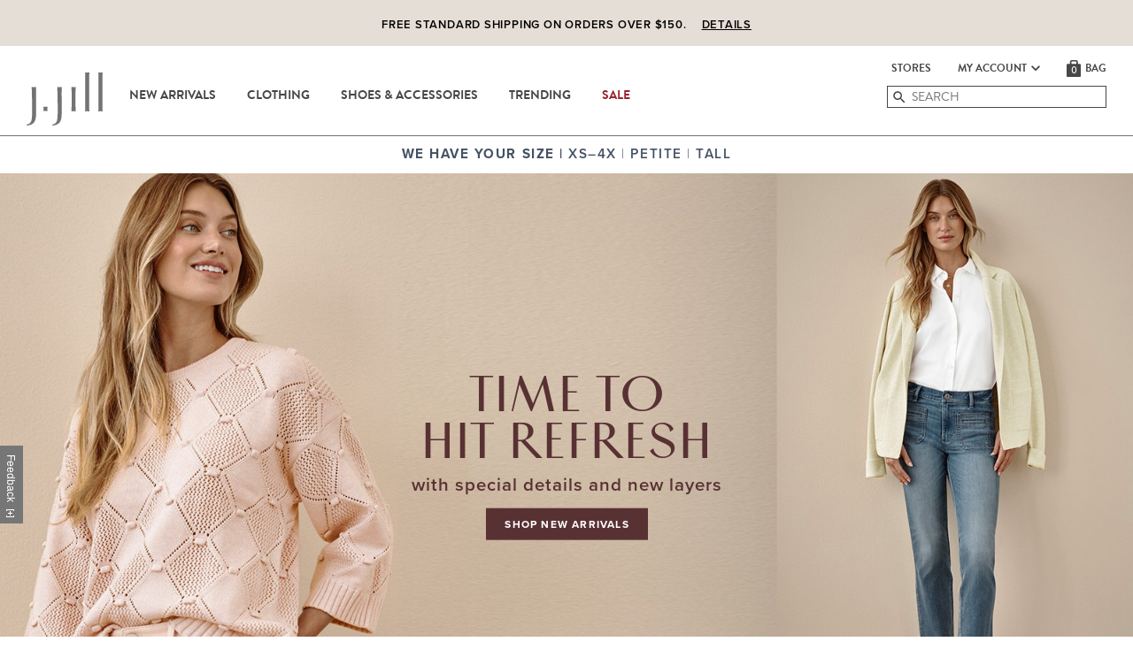

--- FILE ---
content_type: application/x-javascript
request_url: https://www.jjill.com/onlineopinionV5/oo_conf_tab.js
body_size: 1385
content:
/*
OnlineOpinion v5.9.12
Released: 07/18/2017. Compiled 07/05/2018 02:16:12 PM -0500
Branch: 5.9.12 35b5b2ad883c34f46ba08db42faadc591299a198
Components: Full
UMD: disabled
The following code is Copyright 1998-2018 Opinionlab, Inc. All rights reserved. Unauthorized use is prohibited. This product and other products of OpinionLab, Inc. are protected by U.S. Patent No. 6606581, 6421724, 6785717 B1 and other patents pending. http://www.opinionlab.com
*/

    var OpinionLabInit_Tab = function () {		
		
		_satellite.logger.debug('OpinionLabInit_Tab - Prompt - Started');	

        if(OOo !== "undefined") {
			var pageType = typeof appEventData !== "undefined"
			? typeof appEventData.computedState !== "undefined"
			? typeof appEventData.computedState.page !== "undefined"
			? typeof appEventData.computedState.page.pageType !== "undefined"
			? appEventData.computedState.page.pageType.toLowerCase()
			: "" : "" : "" : "";

			if (pageType != "" && pageType !== "checkout") {
				
				_satellite.logger.debug('OpinionLabInit_Tab - Prompt - non-checkout detected');
					
				// we cannot rely on 'normal' logic to assume domain; OL only exists on www/preprod so alternate sites it wold fail on
				var currentDomain = document.domain || '';
				// include '^' as this will help RegEx with 'starts-with' later -- HACK '^www\\.' so www-mw counts as non-prod
				var productionDomains = ['^www','^shop','^shop-auth','^prod-live','^prod-auth'];
				// join on '|' as this is Regex keyword 'or'
				var isProd = ( new RegExp(productionDomains.join("|")).test(currentDomain) );
				var olDomain = ( isProd ) ? 'www' : 'preprod-live';
				var olHost = 'https://' + olDomain + '.jjill.com';
				
				OOo.oo_tab = new OOo.Ocode({
					tab: {				 
						position: 'left',
						title: 'Feedback',
						tabType: 0,
						verbiage: 'Feedback',
						iconPath: olHost + '/onlineopinionV5/oo_tab_icon_retina.gif'
					},
					disableMobile: true,
					customVariables: {
						feedbackType: 'tab',
						AK_SPLIT_TRACKING: (_satellite.getVar('Cookie | AK_SPLIT_TRACKING') || ''), //ECP21-468
						pwaTrue: (_satellite.getVar('Page | PWA') || false)
					}
				}); 
				
				try 
				{	//ECP20-2440
					var el = document.getElementById("oo_tab");
					el && el.addEventListener("click", function() { _satellite.logger.debug('OpinionLabEvent_Tab - Click'); _satellite.track('opinion:tab_click'); });
				}
				catch (e) { _satellite.logger.error('OL-TAB-ERROR',e); }

			}

			if (typeof OOo !== 'undefined' && typeof OOo.releaseDetails !== 'object') { OOo.releaseDetails = []; }
			OOo.releaseDetails.push({
				  author: 'YW',
				  timeStamp: '01/27/2020, 18:08:02',
				  fileName: 'oo_conf_tab.js',
				 fileVersion: '1.0',
				 ticketNumber: 'DYN-1074237'
			});
			
			_satellite.logger.debug('OpinionLabInit_Tab - Prompt - Ended');
		};
    };
	setTimeout(OpinionLabInit_Tab, 1000); /* 1000 = 1 second */	
	_satellite.logger.debug('OpinionLabInit_Tab - Prompt - setTimeout');

--- FILE ---
content_type: application/x-javascript
request_url: https://assets.adobedtm.com/9e24741a0492/1cf3587bff77/306d9e53b885/RC7ce60562d9ae4618acb03b884478f3ee-source.min.js
body_size: 104
content:
// For license information, see `https://assets.adobedtm.com/9e24741a0492/1cf3587bff77/306d9e53b885/RC7ce60562d9ae4618acb03b884478f3ee-source.js`.
_satellite.__registerScript('https://assets.adobedtm.com/9e24741a0492/1cf3587bff77/306d9e53b885/RC7ce60562d9ae4618acb03b884478f3ee-source.min.js', "_satellite.track(\"[LOG] | ATM Event\",{event_log:{event_name:\"PWA Mismatch | PWATrue / DOM [LOG]\",eddl:_satellite.getVar(\"Page | PWA\"),dom:null!==document.querySelector(\"#jjill-logo_svg__Layer_1\")}});");

--- FILE ---
content_type: application/x-javascript
request_url: https://assets.adobedtm.com/9e24741a0492/1cf3587bff77/306d9e53b885/RC619b16a7c36949d7a6995e2e17816d10-source.min.js
body_size: 507
content:
// For license information, see `https://assets.adobedtm.com/9e24741a0492/1cf3587bff77/306d9e53b885/RC619b16a7c36949d7a6995e2e17816d10-source.js`.
_satellite.__registerScript('https://assets.adobedtm.com/9e24741a0492/1cf3587bff77/306d9e53b885/RC619b16a7c36949d7a6995e2e17816d10-source.min.js', "try{if(!0===_satellite.getVar(\"Page | Is Checkout Confirmation\")){var total=parseFloat(_satellite.getVar(\"Transaction | Total\"))||0,orderDiscountTotal=0,email=appEventData.find((t=>\"Order Placed\"===t.event)).transaction.billingAddress.emailAddress||\"\",items=[],orderPlaced=appEventData.find((t=>\"Order Placed\"===t.event)).transaction.item;for(var i in orderPlaced){var productName=orderPlaced[i].productInfo.productName||\"\",prodId=orderPlaced[i].productInfo.productID,qty=Number(orderPlaced[i].quantity)||0,unitCost=parseFloat(orderPlaced[i].price.sellingPrice).toFixed(2)||0,unitDiscount=parseFloat(orderPlaced[i].voucherDiscount.productLevelDiscountAmount).toFixed(2)||0,discount=parseFloat(orderPlaced[i].voucherDiscount.productLevelDiscountAmount);orderDiscountTotal+=discount;var itemObj={name:productName,price:unitCost,quantity:qty,sku:prodId,discount:unitDiscount};items.push(itemObj)}window.bvCallback=function(t){t.pixel.trackTransaction({locale:\"en_US\",currency:\"USD\",orderId:_satellite.getVar(\"transaction.transactionID\"),tax:parseFloat(_satellite.getVar(\"Transaction | Tax\"))||0,shipping:parseFloat(_satellite.getVar(\"Transaction | Shipping\"))||0,total:parseFloat(total).toFixed(2),orderDiscount:parseFloat(orderDiscountTotal).toFixed(2),items:items,email:email})}}}catch(t){_satellite.logger.error(`Error in Bazaarvoice Tag: ${t.message}`)}");

--- FILE ---
content_type: application/x-javascript
request_url: https://assets.adobedtm.com/9e24741a0492/1cf3587bff77/306d9e53b885/RC9f6766fa001f4f239901f775ab85612e-source.min.js
body_size: 6626
content:
// For license information, see `https://assets.adobedtm.com/9e24741a0492/1cf3587bff77/306d9e53b885/RC9f6766fa001f4f239901f775ab85612e-source.js`.
_satellite.__registerScript('https://assets.adobedtm.com/9e24741a0492/1cf3587bff77/306d9e53b885/RC9f6766fa001f4f239901f775ab85612e-source.min.js', "function rr_addLoadEvent(e){RR.ol(e)}function rr_create_script(e){var t=document.createElement(\"script\");t.type=\"text/javascript\",t.charset=RR.charset,t.src=e,t.async=!0,document.getElementsByTagName(\"head\")[0].appendChild(t)}function r3_generic(){this.type=\"GENERIC\",RR.registerPageType(this,this.type),this.destroy=RR.unregisterPageType,this.createScript=function(e){return e}}function r3_home(){this.type=\"HOME\",RR.registerPageType(this,this.type),this.destroy=RR.unregisterPageType,this.createScript=function(e){return e}}function r3_error(){this.type=\"ERROR\",RR.registerPageType(this,this.type),this.destroy=RR.unregisterPageType,this.createScript=function(e){return e}}function r3_personal(){this.type=\"PERSONAL\",RR.registerPageType(this,this.type),this.destroy=RR.unregisterPageType,this.createScript=function(e){return e}}function r3_brand(){this.type=\"BRAND\",RR.registerPageType(this,this.type),this.destroy=RR.unregisterPageType,this.createScript=function(e){return e}}function r3_item(){this.type=\"ITEM\",RR.registerPageType(this,this.type),this.destroy=RR.unregisterPageType,this.setId=function(e){RR.set.call(this,e,\"id\")},this.setName=function(e){RR.set.call(this,e,\"name\")},this.setRecommendable=function(e){RR.set.call(this,e,\"recommendable\")},this.setPrice=function(e){RR.set.call(this,e,\"price\")},this.setSalePrice=function(e){RR.set.call(this,e,\"salePrice\")},this.setBrand=function(e){RR.set.call(this,e,\"brand\")},this.addAttribute=function(e,t){var i=e+\":\"+t;RR.add.call(this,i,\"attributes\")},this.setEndDate=function(e){RR.set.call(this,e,\"endDate\")},this.setImageId=function(e){RR.set.call(this,e,\"imageId\")},this.setLinkId=function(e){RR.set.call(this,e,\"linkId\")},this.setRating=function(e){RR.set.call(this,e,\"rating\")},this.setReleaseDate=function(e){RR.set.call(this,e,\"releaseDate\")},this.addCategory=function(e,t){var i=e+\":\"+t;RR.add.call(this,i,\"categories\")},this.addCategoryId=function(e){RR.add.call(this,e,\"categoryIds\")},this.createScript=function(e){return this.categories&&(e+=\"&cs=\"+encodeURIComponent(this.categories)),this.categoryIds&&(e+=\"&cis=\"+encodeURIComponent(this.categoryIds)),this.id&&(e+=\"&p=\"+encodeURIComponent(this.id)),this.name&&(e+=\"&n=\"+encodeURIComponent(this.name)),this.imageId&&(e+=\"&ii=\"+encodeURIComponent(this.imageId)),this.linkId&&(e+=\"&li=\"+encodeURIComponent(this.linkId)),this.releaseDate&&(e+=\"&rd=\"+encodeURIComponent(this.releaseDate)),this.price&&(e+=\"&np=\"+encodeURIComponent(this.price)),this.salePrice&&(e+=\"&sp=\"+encodeURIComponent(this.salePrice)),this.endDate&&(e+=\"&ed=\"+encodeURIComponent(this.endDate)),this.rating&&(e+=\"&r=\"+encodeURIComponent(this.rating)),typeof this.recommendable!=RR.U&&(e+=\"&re=\"+encodeURIComponent(this.recommendable)),this.brand&&(e+=\"&b=\"+encodeURIComponent(this.brand)),this.attributes&&(e+=\"&at=\"+encodeURIComponent(this.attributes)),e}}function r3_category(){this.type=\"CATEGORY\",RR.registerPageType(this,this.type),this.destroy=RR.unregisterPageType,this.setId=function(e){RR.set.call(this,e,\"id\")},this.setName=function(e){RR.set.call(this,e,\"name\")},this.setParentId=function(e){RR.set.call(this,e,\"parentId\")},this.setTopName=function(e){RR.set.call(this,e,\"topName\")},this.addItemId=RR.addItemId,this.createScript=function(e){return this.name&&(e+=\"&cn=\"+encodeURIComponent(this.name)),this.id&&(e+=\"&c=\"+encodeURIComponent(this.id)),this.parentId&&(e+=\"&pc=\"+encodeURIComponent(this.parentId)),this.topName&&(e+=\"&tcn=\"+encodeURIComponent(this.topName)),e}}function r3_cart(){this.type=\"CART\",RR.registerPageType(this,this.type),this.destroy=RR.unregisterPageType,this.addItemId=RR.addItemId,this.addItemIdCentsQuantity=RR.addItemIdCentsQuantity,this.addItemIdDollarsAndCentsQuantity=RR.addItemIdDollarsAndCentsQuantity,this.addItemIdPriceQuantity=RR.addItemIdPriceQuantity,this.createScript=function(e){return this.purchasesCents&&(e+=\"&ppc=\"+encodeURIComponent(this.purchasesCents)),this.purchasesDollarsAndCents&&(e+=\"&pp=\"+encodeURIComponent(this.purchasesDollarsAndCents)),this.quantities&&(e+=\"&q=\"+encodeURIComponent(this.quantities)),this.purchasesPrice&&(e+=\"&pp=\"+encodeURIComponent(this.purchasesPrice)),e}}function r3_addtocart(){this.type=\"ADDTOCART\",RR.registerPageType(this,this.type),this.destroy=RR.unregisterPageType,this.addItemIdToCart=RR.addItemIdToCart,this.createScript=function(e){return this.addedToCartItemIds&&(e+=\"&atcid=\"+encodeURIComponent(this.addedToCartItemIds)),e}}function r3_purchased(){this.type=\"PURCHASED\",RR.registerPageType(this,this.type),this.destroy=RR.unregisterPageType,this.addItemId=RR.addItemIdCentsQuantity,this.addItemIdCentsQuantity=RR.addItemIdCentsQuantity,this.addItemIdDollarsAndCentsQuantity=RR.addItemIdDollarsAndCentsQuantity,this.addItemIdPriceQuantity=RR.addItemIdPriceQuantity,this.setOrderNumber=function(e){this.orderNumber=e},this.setTotalPrice=function(e){this.totalPrice=e},this.setShippingCost=function(e){this.shippingCost=e},this.setTaxes=function(e){this.taxes=e},this.setPromotionCode=function(e){this.promotionCode=e},this.createScript=function(e){return this.orderNumber&&(e+=\"&o=\"+encodeURIComponent(this.orderNumber)),this.purchasesCents&&(e+=\"&ppc=\"+encodeURIComponent(this.purchasesCents)),this.purchasesDollarsAndCents&&(e+=\"&pp=\"+encodeURIComponent(this.purchasesDollarsAndCents)),this.quantities&&(e+=\"&q=\"+encodeURIComponent(this.quantities)),this.purchasesPrice&&(e+=\"&pp=\"+encodeURIComponent(this.purchasesPrice)),this.totalPrice&&(e+=\"&tp=\"+encodeURIComponent(this.totalPrice)),this.shippingCost&&(e+=\"&sc=\"+encodeURIComponent(this.shippingCost)),this.taxes&&(e+=\"&tx=\"+encodeURIComponent(this.taxes)),this.promotionCode&&(e+=\"&pmc=\"+encodeURIComponent(this.promotionCode)),e}}function r3_search(){this.type=\"SEARCH\",RR.registerPageType(this,this.type),this.destroy=RR.unregisterPageType,this.addItemId=RR.addItemId,this.setTerms=RR.addSearchTerm,this.createScript=function(e){return e}}function r3_wishlist(){this.type=\"WISHLIST\",RR.registerPageType(this,this.type),this.destroy=RR.unregisterPageType,this.addItemId=RR.addItemId,this.createScript=function(e){return e}}function r3_addtoregistry(){this.type=\"ADDTOREGISTRY\",RR.registerPageType(this,this.type),this.destroy=RR.unregisterPageType,this.addItemIdCentsQuantity=RR.addItemIdCentsQuantity,this.createScript=function(e){return e}}function r3_common(){function e(e,t){rr_placement_place_holders.push({elementId:e,placementType:t})}function t(e){return!1!==e}this.type=\"COMMON\",RR.registerPageType(this,this.type),this.destroy=RR.unregisterPageType;var i={startRow:-1,count:-1,priceRanges:[],filterAttributes:{}};this.baseUrl=\"http://recs.richrelevance.com/rrserver/\",this.jsFileName=\"p13n_generated.js\",this.devFlags={},this.addCategoryHintId=function(e){RR.add.call(this,e,\"categoryHintIds\")},this.addClickthruParams=function(e,t){var i=encodeURIComponent(e)+\":\"+encodeURIComponent(t);RR.add.call(this,i,\"clickthruParams\")},this.addContext=function(e,t){RR.addObject.call(this,e,\"context\",t)},this.addFilter=function(e){RR.add.call(this,e,\"filters\")},this.addFilterBrand=function(e){RR.add.call(this,e,\"filterBrands\")},this.addFilterCategory=function(e){RR.add.call(this,e,\"filterCategories\")},this.addItemId=RR.addItemId,this.addItemIdToCart=RR.addItemIdToCart,this.addPlacementType=function(t,i){RR.add.call(this,t,\"placementTypes\"),i&&e(i,t)},this.addRefinement=function(e,t){var i=e+\":\"+t;RR.add.call(this,i,\"refinements\")},this.setRefinementFallback=function(e){var t=Boolean(e)?\"t\":\"f\";RR.set.call(this,t,\"doRefinementsFallback\")},this.addSearchTerm=RR.addSearchTerm,this.addSegment=function(e,t){var i;i=void 0===t?e:e+\":\"+t,RR.add.call(this,i,\"segments\")},this.blockItemId=function(e){RR.add.call(this,e,\"blockeditemIds\")},this.forceDisplayMode=function(e){this.devFlags.displayModeForced=t(e)},this.forceDevMode=function(e){this.devFlags.devModeForced=t(e)},this.forceDebugMode=function(e){this.devFlags.debugMode=t(e)},this.setApiKey=function(e){RR.set.call(this,e,\"apiKey\")},this.setBaseUrl=function(e){RR.set.call(this,e,\"baseUrl\")},this.setCartValue=function(e){RR.set.call(this,e,\"cartValue\")},this.setChannel=function(e){RR.set.call(this,e,\"channel\")},this.setClickthruServer=function(e){RR.set.call(this,e,\"clickthruServer\")},this.setFilterBrandsIncludeMatchingElements=function(e){RR.set.call(this,e,\"filterBrandsInclude\")},this.setForcedTreatment=function(e){RR.set.call(this,e,\"forcedTreatment\")},this.setMVTForcedTreatment=function(e){RR.set.call(this,e,\"mvtforcedTreatment\")},this.setPageBrand=function(e){RR.set.call(this,e,\"brand\")},this.setImageServer=function(e){RR.set.call(this,e,\"imageServer\")},this.setRegionId=function(e){RR.set.call(this,e,\"regionId\")},this.setLanguage=function(e){RR.set.call(this,e,\"language\")},this.forceLocale=function(e){RR.set.call(this,e,\"flo\")},this.setCurrency=function(e){RR.set.call(this,e,\"currency\")},this.setRegistryId=function(e){RR.set.call(this,e,\"registryId\")},this.setRegistryType=function(e){RR.set.call(this,e,\"registryType\")},this.setSessionId=function(e){RR.set.call(this,e,\"sessionId\")},this.setUserId=function(e){RR.set.call(this,e,\"userId\")},this.setPrivateMode=function(e){RR.set.call(this,e,\"privateMode\")},this.useDummyData=function(e){this.devFlags.dummyDataUsed=t(e),this.devFlags.displayModeForced=t(e)},this.enableRad=function(e){this.devFlags.rad=t(e)},this.enableCfrad=function(e){this.devFlags.cfrad=t(e)},this.RICHSORT={paginate:function(e,t){i.startRow=e,i.count=t},filterPrice:function(e){i.priceRanges=e||[]},filterAttribute:function(e,t){i.filterAttributes[e]=t}},this.initFromParams=function(){var e=RR.checkParamCookieValue(\"RR Environment\",\"r3_env\",\"r3_envCookie\",\"r3_env\");if(e&&\"\"!==e){var t=(0===this.baseUrl.toLowerCase().indexOf(\"https://\")||0===this.baseUrl.indexOf(\"//\")&&0===location.protocol.indexOf(\"https:\")?\"https://\":\"http://\")+e+\".richrelevance.com/rrserver/\";RR.set.call(this,t,\"baseUrl\")}var i=RR.checkParamCookieValue(\"CFRAD\",\"cfrad\",\"cfrad\",\"cfrad\");if(i&&\"\"!==i&&this.enableCfrad(!0),RR.lc(\"rr_spoof\")){var r=RR.pq(\"rr_spoof\");RR.set.call(this,r,\"spoof\")}if(RR.lc(\"rrPreview\")){var n=RR.pq(\"rrPreview\");RR.set.call(this,n,\"rrPreview\")}if(RR.lc(\"r3_forceDisplay=true\")&&(this.forceDebugMode(!0),this.forceDisplayMode(!0)),RR.lc(\"r3_forceDev=true\")&&(this.forceDebugMode(!0),this.forceDevMode(!0)),RR.lc(\"r3_rad=true\")){this.forceDebugMode(!0),this.forceDevMode(!0),this.enableRad(!0);var s=RR.pq(\"r3_radLevel\");\"\"!==s&&RR.set.call(this,s,\"radLevel\")}if(RR.lc(\"cfrad\")){var a=RR.pq(\"cfrad\");\"\"!==a&&RR.set.call(this,a,\"cfrad\")}RR.lc(\"r3_useDummyData=true\")&&(this.forceDebugMode(!0),this.useDummyData(!0),this.forceDevMode(!0));var o=RR.pq(\"r3_forcedTreatment\");o&&\"\"!==o&&RR.set.call(this,o,\"forcedTreatment\");var d=RR.checkParamCookieValue(\"RR MVT Treatment\",\"r3_mvtTreatmentId\",\"r3_mvtCookie\",\"r3_mvtTreatmentId\");d&&\"\"!==d&&RR.set.call(this,d,\"mvtforcedTreatment\");var c=RR.pq(\"r3_ftp\");c&&\"\"!==c&&RR.set.call(this,c,\"forcedFtp\");var R=RR.pq(\"r3_responseDetails\");if(R&&\"\"!==R&&RR.set.call(this,R,\"rap\"),(RR.lc(\"r3_debugMode=true\")||RR.lc(\"r3_debugMode=false\"))&&this.forceDebugMode(!0),RR.lc(\"rr_vg=\")&&RR.set.call(this,RR.pq(\"rr_vg\"),\"viewGuid\"),RR.lc(\"rm=\")&&RR.set.call(this,RR.pq(\"rm\"),\"fromRichMail\"),RR.lc(\"r3_privateMode=true\")&&RR.set.call(this,!0,\"privateMode\"),typeof this.userId===RR.U||\"\"===this.userId)if(RR.lc(\"rr_u=\")){var h=RR.pq(\"rr_u\");if(RR.set.call(this,h,\"userId\"),RR.lc(\"rr_u_days=\")){var l=RR.pq(\"rr_u_days\");isNaN(parseFloat(l))||RR.c(\"rr_u\",h,l)}}else(h=RR.c(\"rr_u\"))&&RR.set.call(this,h,\"userId\");var p=RR.pq(\"rrEnv_requestTS\");p&&\"\"!==p&&RR.set.call(this,p,\"tsSpoof\")},this.createScript=function(e,t,r){var n,s,a,o,d,c,R,h,l=[],p=new Date,u=0,m=[],f=!1,g=\"\";if(this.initFromParams(),f=0===this.baseUrl.toLowerCase().indexOf(\"https://\")||0===this.baseUrl.indexOf(\"//\")&&0===location.protocol.indexOf(\"https:\"),e=this.baseUrl+this.jsFileName+\"?a=\"+encodeURIComponent(this.apiKey)+\"&ts=\"+p.getTime()+\"&v=\"+rr_v+(f?\"&ssl=t\":\"\")+e,this.placementTypes?e+=\"&pt=\"+encodeURIComponent(this.placementTypes):r&&(this.addPlacementType(r),e+=\"&pt=\"+encodeURIComponent(r),e+=\"&pte=t\"),this.privateMode?e+=\"&privm=t\":this.userId&&(e+=\"&u=\"+encodeURIComponent(this.userId)),this.sessionId&&(e+=\"&s=\"+encodeURIComponent(this.sessionId)),this.viewGuid&&\"\"!==this.viewGuid&&(e+=\"&vg=\"+encodeURIComponent(this.viewGuid)),this.segments&&(e+=\"&sgs=\"+encodeURIComponent(this.segments)),this.channel&&(e+=\"&channelId=\"+encodeURIComponent(this.channel)),this.clickthruServer&&(e+=\"&cts=\"+encodeURIComponent(this.clickthruServer)),this.imageServer&&(e+=\"&imgsrv=\"+encodeURIComponent(this.imageServer)),this.addedToCartItemIds&&(e+=\"&atcid=\"+encodeURIComponent(this.addedToCartItemIds)),this.cartValue&&(e+=\"&cv=\"+encodeURIComponent(this.cartValue)),this.forcedTreatment&&\"\"!==this.forcedTreatment&&(e+=\"&ftr=\"+encodeURIComponent(this.forcedTreatment)),this.mvtforcedTreatment&&\"\"!==this.mvtforcedTreatment&&(e+=\"&mvt_ftr=\"+encodeURIComponent(this.mvtforcedTreatment)),this.forcedFtp&&\"\"!==this.forcedFtp&&(e+=\"&ftp=\"+encodeURIComponent(this.forcedFtp)),this.rap&&\"\"!==this.rap&&(e+=\"&rap=\"+encodeURIComponent(this.rap)),this.fromRichMail&&\"\"!==this.fromRichMail&&(e+=\"&rm=\"+encodeURIComponent(this.fromRichMail)),this.categoryHintIds&&(e+=\"&chi=\"+encodeURIComponent(this.categoryHintIds)),this.brand&&(e+=\"&fpb=\"+encodeURIComponent(this.brand)),this.filterBrands&&(e+=\"&filbr=\"+encodeURIComponent(this.filterBrands)),this.filterBrandsInclude&&(e+=\"&filbrinc=\"+encodeURIComponent(this.filterBrandsInclude)),this.filterCategories&&(e+=\"&filcat=\"+encodeURIComponent(this.filterCategories)),this.filterCategoriesInclude&&(e+=\"&filcatinc=\"+encodeURIComponent(this.filterCategoriesInclude)),this.clickthruParams&&(e+=\"&ctp=\"+encodeURIComponent(this.clickthruParams)),this.regionId&&(e+=\"&rid=\"+encodeURIComponent(this.regionId)),this.language&&(e+=\"&lang=\"+encodeURIComponent(this.language)),this.flo&&(e+=\"&flo=\"+encodeURIComponent(this.flo)),this.currency&&(e+=\"&currency=\"+encodeURIComponent(this.currency)),this.filters&&(e+=\"&if=\"+encodeURIComponent(this.filters)),this.refinements&&(e+=\"&rfm=\"+encodeURIComponent(this.refinements),this.doRefinementsFallback&&(e+=\"&rfb=\"+encodeURIComponent(this.doRefinementsFallback))),this.devFlags.rad&&(e+=\"&rad=t\"),typeof this.radLevel!=RR.U&&(e+=\"&radl=\"+encodeURIComponent(this.radLevel)),typeof this.cfrad!=RR.U&&(e+=\"&cfrad=\"+this.cfrad),typeof this.context!=RR.U)for(d in this.context)if(c=this.context[d],e+=\"&\"+d+\"=\",RR.isArray(c))e+=encodeURIComponent(c.join(\"|\"));else if(c===Object(c)){for(s in h=[],R=\"\",c)R=s+\":\",R+=RR.isArray(c[s])?c[s].join(\";\"):c[s],h.push(R);e+=encodeURIComponent(h.join(\"|\"))}else e+=encodeURIComponent(c);if(this.registryId&&(e+=\"&rg=\"+encodeURIComponent(this.registryId)),this.registryType&&(e+=\"&rgt=\"+encodeURIComponent(this.registryType)),typeof this.searchTerms!=RR.U&&(e+=\"&st=\"+encodeURIComponent(this.searchTerms)),this.jsonCallback&&(e+=\"&jcb=\"+encodeURIComponent(this.jsonCallback)),this.blockeditemIds&&(e+=\"&bi=\"+encodeURIComponent(this.blockeditemIds)),this.itemIds&&(e+=\"&p=\"+encodeURIComponent(this.itemIds)),i.startRow>0&&(e+=\"&rssr=\"+encodeURIComponent(i.startRow)),i.count>0&&(e+=\"&rsrc=\"+encodeURIComponent(i.count)),void 0!==i.priceRanges&&i.priceRanges.length>0){for(o=i.priceRanges.length;o>u;u+=1)m.push(i.priceRanges[u].join(\";\"));e+=\"&rspr=\"+encodeURIComponent(m.join(\"|\"))}for(n in i.filterAttributes)l.push(n+\":\"+i.filterAttributes[n].join(\";\"));return l.length>0&&(e+=\"&rsfoa=\"+encodeURIComponent(l.join(\"|\"))),this.devFlags.debugMode&&(this.devFlags.displayModeForced&&(e+=\"&fdm=t\"),this.devFlags.devModeForced&&(e+=\"&dev=t\"),this.devFlags.dummyDataUsed&&(e+=\"&udd=t\")),\"\"!==RR.d.referrer&&typeof RR.d.referrer!=RR.U?g=RR.d.referrer:\"\"!==RR.d.referer&&typeof RR.d.referer!=RR.U&&(g=RR.d.referer),\"\"!==g&&(e+=\"&pref=\"+encodeURIComponent(g)),(a=RR.c(\"rr_rcs\")).length&&(e+=\"&rcs=\"+a),this.spoof&&(e+=\"&spoof=\"+encodeURIComponent(this.spoof)),this.rrPreview&&(e+=\"&preview=\"+this.rrPreview),this.tsSpoof&&(e+=\"&test_rt=\"+encodeURIComponent(this.tsSpoof)),e+\"&l=1\"}}function r3_placement(e){var t=\"rr_placement_\"+rr_placement_place_holders.length;document.write('<div id=\"'+t+'\"></div>'),rr_placement_place_holders.push({elementId:t,placementType:e})}function r3(e,t,i){typeof i!=RR.U&&i||RR.js()}function rr_flush_onload(){RR.onloadCalled||(RR.onloadCalled=!0,rr_onload_called=!0,rr_flush())}function rr_flush(){}function rr_insert_placement(e,t){RR.insert(e,t,rr_placements)}var RR,rr_v=\"1.2.6.20191022\",rr_onload_called=!1,rr_placements=[],rr_placement_place_holders=[];RR=function(){function e(t,i){var r,n=t.cloneNode(!1);if(\"SCRIPT\"===n.nodeName)n.text=t.innerHTML,i.appendChild(n);else if(\"#text\"===n.nodeName)i.appendChild(n);else for(i.appendChild(n),r=0;r<t.childNodes.length;r++)e(t.childNodes[r],n)}function t(e){var t=document.createElement(\"script\");t.type=\"text/javascript\",t.charset=RR.charset,t.src=e,t.async=!0,document.getElementsByTagName(\"head\")[0].appendChild(t)}function r(e){var t=e.split(\".\").reverse();return t.length>=3&&t[1].match(/^(com|edu|gov|net|mil|org|nom|co|name|info|biz)$/i)?t[2]+\".\"+t[1]+\".\"+t[0]:t[1]+\".\"+t[0]}return{U:\"undefined\",charset:\"UTF-8\",rcsCookieDefaultDuration:730,registeredPageTypes:{},registerPageType:function(e){var t=e.type||\"NOTYPE\";RR.registeredPageTypes[t]=e},unregisterPageType:function(e){if(!e){if(!this.type)return;e=this}RR.registeredPageTypes[e.type]=null},unregisterAllPageType:function(e){for(var t in RR.registeredPageTypes){if(!e&&\"COMMON\"===t)break;RR.registeredPageTypes.hasOwnProperty(t)&&RR.unregisterPageType(RR.registeredPageTypes[t])}},setCharset:function(e){RR.charset=e},isArray:function(e){return\"[object Array]\"==Object.prototype.toString.call(e)},fixName:function(e){var t=String(e);return t.indexOf(\"&amp;\")>-1&&(t=t.replace(/&amp;/g,\"&\")),t.indexOf(\"&#039;\")>-1&&(t=t.replace(/&#039;/g,\"'\")),t},l:location.href,d:document,c:function(e,t,i,n){if(typeof t==RR.U||null===t){if(-1!=i){if(RR.d.cookie.length>0)for(var s=RR.d.cookie.split(\";\").reverse(),a=0,o=s.length;o>a;a++){var d=s[a],c=(d=\"function\"==typeof d.trim?d.trim():d.replace(/^\\s+|\\s+$/g,\"\")).indexOf(e+\"=\");if(0===c){c=c+e.length+1;var R=d.length;return unescape(d.substring(c,R))}}try{var h=new Date;if(h=h.getTime(),(u=JSON.parse(localStorage.getItem(e)))&&u.expires>h)return u.value}catch(e){}return\"\"}RR.d.cookie=e+\"=;path=/;expires=Thu, 01-Jan-1970 00:00:01 GMT\";try{localStorage.removeItem(e)}catch(e){}}else if(i){var l=new Date,p=n?r(window.location.hostname):\"\";l=new Date(l.getTime()+1e3*i*60*60*24),RR.d.cookie=e+\"=\"+escape(t)+\";path=/;domain=\"+p+\";expires=\"+l.toUTCString();try{var u={value:t,expires:l.getTime()};localStorage.setItem(e,JSON.stringify(u))}catch(e){}}else RR.d.cookie=e+\"=\"+escape(t)},id:function(e){return RR.d.getElementById(e)},lc:function(e){if(-1===e.indexOf(\"=\")&&(e+=\"=\"),-1===e.indexOf(\"?\")&&-1===e.indexOf(\"&\")){var t=RR.l.indexOf(\"?\"+e);return-1===t&&(t=RR.l.indexOf(\"&\"+e)),-1!==t}return-1!==RR.l.indexOf(e)},ol:function(e){if(\"function\"!=typeof window.onload)window.onload=e;else{if(typeof window.rr_onloads==RR.U){var t=window.onload;window.rr_onloads=[t],window.onload=function(e){for(;window.rr_onloads.length>0;){var t=window.rr_onloads.shift();t&&\"function\"==typeof t&&t.call(window,e)}}}window.rr_onloads.push(e)}},pq:function(e){var t,i=RR.l.indexOf(\"?\"+e+\"=\");if(-1==i&&(i=RR.l.indexOf(\"&\"+e+\"=\")),-1!==i){i++;var r=RR.l.indexOf(\"&\",i);t=-1!=r?RR.l.substring(i+e.length+1,r):RR.l.substring(i+e.length+1,RR.l.length)}else t=\"\";return t},debugWindow:function(e){var t=RR.d.createElement(\"DIV\");t.innerHTML=e,t.style.position=\"absolute\",t.style.top=\"0px\",t.style.right=\"0px\",t.style.zIndex=\"10000\",t.style.width=\"200px\",t.style.border=\"2px solid black\",t.style.padding=\"5px\",t.style.background=\"#DDD\",RR.d.body.insertBefore(t,RR.d.body.firstChild)},jsonCallback:function(){},defaultCallback:function(t){var i,r,n,s,a,o,d,c,R=t.placements,h=rr_placement_place_holders;for(o=0;o<h.length;o++)if(a=!1,(i=RR.id(h[o].elementId))&&typeof i!=RR.U)for(d=0;d<R.length;d++)if(!R[d].used&&R[d].placementType==h[o].placementType){if(R[d].placeholderIndex=o,R[d].used=!0,-1==R[d].html.indexOf(\"<script\")?(i.innerHTML=R[d].html,a=!0):RR.d.implementation.hasFeature(\"Range\",\"2.0\")&&RR.d.createRange&&((n=RR.d.createRange()).selectNodeContents&&n.createContextualFragment&&n.detach&&(n.selectNodeContents(i),s=n.createContextualFragment(R[d].html),i.appendChild(s),n.detach(),a=!0)),!a)for((r=RR.d.createElement(\"div\")).innerHTML=R[d].html,c=0;c<r.childNodes.length;c++)e(r.childNodes[c],i);break}for(rr_placements=[],d=0;d<R.length;d++)rr_placements[d]=[R[d].used?1:0,R[d].placementType,R[d].html];if(typeof rr_remote_data!==RR.U&&rr_remote_data.length){var l=RR.rcsCookieDuration||RR.rcsCookieDefaultDuration;RR.c(\"rr_rcs\",rr_remote_data.toString(),l,!0)}},onloadCalled:!1,js:function(e){var i=\"\",r=!1,n=\"\";return RR.registeredPageTypes.COMMON&&typeof RR.registeredPageTypes.COMMON.baseUrl!=RR.U&&typeof RR.registeredPageTypes.COMMON.apiKey!=RR.U?(typeof RR.registeredPageTypes.COMMON.placementTypes!==RR.U&&\"\"!==RR.registeredPageTypes.COMMON.placementTypes||(r=!0),RR.registeredPageTypes.PURCHASED?(n=\"purchase_complete_page\",i=RR.registeredPageTypes.PURCHASED.createScript(i)):RR.registeredPageTypes.CART?(n=\"cart_page\",i=RR.registeredPageTypes.CART.createScript(i)):RR.registeredPageTypes.ADDTOCART?(n=\"add_to_cart_page\",i=RR.registeredPageTypes.ADDTOCART.createScript(i)):RR.registeredPageTypes.ADDTOREGISTRY?(n=\"add_to_registry_page\",i=RR.registeredPageTypes.ADDTOREGISTRY.createScript(i)):RR.registeredPageTypes.ITEM?(n=\"item_page\",i=RR.registeredPageTypes.ITEM.createScript(i)):RR.registeredPageTypes.BRAND?(n=\"brand_page\",i=RR.registeredPageTypes.BRAND.createScript(i)):RR.registeredPageTypes.CATEGORY?(n=\"category_page\",i=RR.registeredPageTypes.CATEGORY.createScript(i)):RR.registeredPageTypes.SEARCH?(n=\"search_page\",i=RR.registeredPageTypes.SEARCH.createScript(i)):RR.registeredPageTypes.WISHLIST?(n=\"cart_page\",i=RR.registeredPageTypes.WISHLIST.createScript(i)):RR.registeredPageTypes.HOME?(n=\"home_page\",i=RR.registeredPageTypes.HOME.createScript(i)):RR.registeredPageTypes.PERSONAL?(n=\"personal_page\",i=RR.registeredPageTypes.PERSONAL.createScript(i)):RR.registeredPageTypes.GENERIC?(n=\"generic_page\",i=RR.registeredPageTypes.GENERIC.createScript(i)):RR.registeredPageTypes.ERROR&&(n=\"error_page\",i=RR.registeredPageTypes.ERROR.createScript(i)),i=RR.registeredPageTypes.COMMON.createScript(i,r,n),e||(setTimeout((function(){t(i)}),10),RR.ol(rr_flush_onload)),i):void 0},insert:function(t,r,n){var s,a,o,d,c,R;for(c=0;c<n.length;c++)if(s=!1,0===n[c][0]&&n[c][1]==r){if(n[c][0]=1,-1==n[c][2].indexOf(\"<script\")?(t.innerHTML=n[c][2],s=!0):RR.d.implementation.hasFeature(\"Range\",\"2.0\")&&RR.d.createRange&&((o=RR.d.createRange()).selectNodeContents&&o.createContextualFragment&&o.detach&&(o.selectNodeContents(t),d=o.createContextualFragment(n[c][2]),t.appendChild(d),o.detach(),s=!0)),!s)for((a=RR.d.createElement(\"div\")).innerHTML=n[i][2],R=0;R<a.childNodes.length;R++)e(a.childNodes[R],t);return}},get:function(e){return this[e]},set:function(e,t){return this[t]=RR.fixName(e),this[t]},add:function(e,t){return typeof this[t]==RR.U&&(this[t]=\"\"),this[t]+=\"|\"+RR.fixName(e),this[t]},addObject:function(e,t,i){var r,n,s;for(r in(typeof this[t]==RR.U||i)&&(this[t]={}),e)if(n=e[r],void 0===this[t][r])this[t][r]=n;else if(this[t][r]===Object(this[t][r])&&n===Object(n))for(s in n)this[t][r][s]=n[s];else{var a=this[t][r],o=n;RR.isArray(a)||(a=[a]),RR.isArray(n)||(o=[n]),this[t][r]=a.concat(o)}},addItemId:function(e,t){var i=e;typeof t!=RR.U&&(i=i+\"~\"+t),RR.add.call(RR.registeredPageTypes.COMMON,i,\"itemIds\")},addItemIdToCart:function(e,t){var i=e;typeof t!=RR.U&&(i=i+\"~\"+t),RR.add.call(this,i,\"addedToCartItemIds\")},addSearchTerm:function(e){RR.add.call(RR.registeredPageTypes.COMMON,e,\"searchTerms\")},genericAddItemPriceQuantity:function(e,t,i,r,n){typeof i==RR.U&&(i=0),typeof n==RR.U&&(n=-1),-1!=(n=String(n)).indexOf(\".\")&&(n=n.substring(0,n.indexOf(\".\"))),RR.addItemId.call(this,e,t),RR.add.call(this,i,r),RR.add.call(this,n,\"quantities\")},addItemIdCentsQuantity:function(e,t,i,r){RR.genericAddItemPriceQuantity.call(this,e,r,t,\"purchasesCents\",i)},addItemIdDollarsAndCentsQuantity:function(e,t,i,r){RR.genericAddItemPriceQuantity.call(this,e,r,t,\"purchasesDollarsAndCents\",i)},addItemIdPriceQuantity:function(e,t,i,r){RR.genericAddItemPriceQuantity.call(this,e,r,t,\"purchasesPrice\",i)},checkParamCookieValue:function(e,t,i,r){var n=RR.pq(t),s=RR.pq(i),a=new RegExp(\"^\\\\w+$\");if(a.test(n))return\"session\"===s?RR.c(r,n):isNaN(parseInt(s))?RR.c(r,null,-1):RR.c(r,n,s),RR.debugWindow(e+' set to \"'+n+'\".'),n;if((n=RR.c(r))&&a.test(n)){if(\"remove\"!==RR.pq(\"r3_mvtCookie\"))return RR.debugWindow(e+' set to \"'+n+'\". To remove from cookie, add '+i+\"=remove to your query parameters.\"),n;RR.c(r,null,-1)}return null}}}(),(RR=window.RR||{}).renderDynamicPlacements=function(){if(rr_dynamic&&rr_dynamic.placements)for(var e=0;e<rr_dynamic.placements.length;e++)RR.insertDynamicPlacement(rr_dynamic.placements[e])},RR.insertDynamicPlacement=function(e){var t,i,r,n,s;try{if(t=JSON.parse(e.anchoringData),!(i=RR.getDomElement(t.selectors)))throw new Error(\"Unable to find DOM element\");if(!e.html)throw new Error(\"Unable to render html\");if(-1!=e.html.indexOf(\"<script\")&&RR.d.createRange&&((s=RR.d.createRange()).selectNodeContents&&s.createContextualFragment&&s.detach))return s.selectNodeContents(i),n=s.createContextualFragment(e.html),(r=document.createElement(\"div\")).appendChild(n),i.insertAdjacentElement(t.position,r.children[0]),void s.detach();(r=document.createElement(\"div\")).innerHTML=e.html,i.insertAdjacentElement(t.position,r.children[0])}catch(t){console.log(\"Unable to insert dynamic placement: \",e.name),console.log(t.message)}},RR.getDomElement=function(e){var t=null;if(!e||!e.length)return null;for(var i=0;i<e.length&&(\"string\"!=typeof e[i]||!(t=document.querySelector(e[i])));i++);return t};");

--- FILE ---
content_type: application/x-javascript
request_url: https://assets.adobedtm.com/9e24741a0492/1cf3587bff77/306d9e53b885/RC909b1c2e917c4b7aa95c2f231ffc15b6-source.min.js
body_size: 448
content:
// For license information, see `https://assets.adobedtm.com/9e24741a0492/1cf3587bff77/306d9e53b885/RC909b1c2e917c4b7aa95c2f231ffc15b6-source.js`.
_satellite.__registerScript('https://assets.adobedtm.com/9e24741a0492/1cf3587bff77/306d9e53b885/RC909b1c2e917c4b7aa95c2f231ffc15b6-source.min.js', "var logInfo=\"Page Load Completed (50) | [Rich Relevance] | Inject Placement Reference | \";_satellite.logger.debug(logInfo+\"Start\"),window.appEventData.atm_functions=window.appEventData.atm_functions||{},window.appEventData.atm_functions.rr=window.appEventData.atm_functions.rr||{},window.appEventData.atm_functions.rr.inject_placement=function(){_satellite.logger.debug(logInfo+\"Fired\"),NodeList.prototype.forEach=Array.prototype.forEach;document.querySelectorAll(\"div[data-jjill-recommend-zone]\").forEach((function(e){_satellite.logger.debug(logInfo+\"div[data-jjill-recommend-zone]: \"+e.getAttribute(\"data-jjill-recommend-zone\")),_satellite.logger.debug(logInfo+\"set placement_place_holders_exists: false\");var t=!1;if(rr_placement_place_holders.forEach((function(l){_satellite.logger.debug(logInfo+\"rr_placement_place_holders:\"),_satellite.logger.debug(logInfo,l),l.hasOwnProperty(\"placementType\")&&l.placementType===e.getAttribute(\"data-jjill-recommend-zone\")&&(_satellite.logger.debug(logInfo+\"set placement_place_holders_exists: true\"),t=!0)})),_satellite.logger.debug(logInfo+\"read placement_place_holders_exists\"),!1===t){_satellite.logger.debug(logInfo+\"false : inject placement_place_holders\");var l=\"rr_placement_\"+rr_placement_place_holders.length;e.insertAdjacentHTML(\"beforeend\",'<div id=\"'+l+'\"></div>'),rr_placement_place_holders.push({elementId:l,placementType:e.getAttribute(\"data-jjill-recommend-zone\")})}}))};");

--- FILE ---
content_type: application/x-javascript
request_url: https://www.jjill.com/onlineopinionV5/oo_conf_invite.js
body_size: 2331
content:
/*
OnlineOpinion v5.9.12
Released: 07/18/2017. Compiled 07/05/2018 02:16:12 PM -0500
Branch: 5.9.12 35b5b2ad883c34f46ba08db42faadc591299a198
Components: Full
UMD: disabled
The following code is Copyright 1998-2018 Opinionlab, Inc. All rights reserved. Unauthorized use is prohibited. This product and other products of OpinionLab, Inc. are protected by U.S. Patent No. 6606581, 6421724, 6785717 B1 and other patents pending. http://www.opinionlab.com
*/

var OpinionLabInit_Invite = function () {
		
    _satellite.logger.debug('OpinionLabInit_Invite - Prompt - Started');		

    if(OOo !== "undefined") {
        var domain = window.location.protocol + '//' + window.location.hostname + '/';
        var pageType = typeof appEventData !== "undefined"
        ? typeof appEventData.computedState !== "undefined"
        ? typeof appEventData.computedState.page !== "undefined"
        ? typeof appEventData.computedState.page.pageType !== "undefined"
        ? appEventData.computedState.page.pageType.toLowerCase()
        : "" : "" : "" : "",
            conditionalRate;

        // we cannot rely on 'normal' logic to assume domain; OL only exists on www/preprod so alternate sites it wold fail on
        var currentDomain = document.domain || '';
        // include '^' as this will help RegEx with 'starts-with' later -- HACK '^www\\.' so www-mw counts as non-prod
        var productionDomains = ['^www','^shop','^shop-auth','^prod-live','^prod-auth'];
        // join on '|' as this is Regex keyword 'or'
        var isProd = ( new RegExp(productionDomains.join("|")).test(currentDomain) );
        var olDomain = ( isProd ) ? 'www' : 'preprod-live';
        var olHost = 'https://' + olDomain + '.jjill.com';
            

        if (pageType != "" && pageType !== 'checkout') {
            
            _satellite.logger.debug('OpinionLabInit_Invite - Prompt - non-checkout detected');
            
            if (OOo.Browser.isMobile){
                conditionalRate = 10; /* MOBILE percent */
            } else {
                conditionalRate = 30; /* non-MOBILE percent */
            }

            OOo.getUserID = function () {
                if (window.location.href.indexOf("om_i=") > -1) {
                    var userID = window.location.href.match(/(om_i=)([A-Za-z0-9_.-]*)(&)/)[2];
                    return userID;
                } else {
                    return null;
                }
            }
            
            if (window.location.pathname.indexOf('new-arrivals') > -1) {
                OOo.createCookie('oo_new-arrivals-view', 1);
            }

            var newArrivalPercentage = 50;
            OOo.getInviteReferrer = function () {
                var rp = isProd ? '://invite.jjill.com' : '://preprod-live.invite.jjill.com';
                if (OOo.readCookie('oo_new-arrivals-view') == 1 && Math.ceil(Math.random() * 100) <= newArrivalPercentage) {
                    rp = isProd ? '://new-arrivals.jjill.com' : '://preprod-live.new-arrivals.jjill.com'
                }
                return rp;
            }

            OOo.oo_invite = new OOo.Invitation({
                pathToAssets: olHost + '/onlineopinionV5/',
                companyLogo: olHost + '/onlineopinionV5/header_jjill.png',
                companySlogan: 'We value your opinion!',
                responseRate: ( isProd ? conditionalRate : 100 ) ,
                repromptTime: 7776000 , /* 30 days = 2592000  Seconds | 60 days = 5184000 Seconds | 90 days = 7776000 seconds */
                promptDelay: 1,
                pagesHit: 5,
                popupType: 'popunder',
                customVariables: {
                    feedbackType: 'invite',
                    AK_SPLIT_TRACKING: (_satellite.getVar('Cookie | AK_SPLIT_TRACKING') || ''), //ECP21-468
                    pwaTrue: (_satellite.getVar('Page | PWA') || false)
                },
                referrerRewrite: {
                    searchPattern: /:\/\/[^\/]*/,
                    replacePattern: OOo.getInviteReferrer()
                },
                repromptCookie: 'oo_inv_reprompt',
                percentageCookie: 'oo_inv_percent',
                callBacks: {
                    prompt: function() { _satellite.logger.debug('OpinionLabEvent - Prompt - Invite'); _satellite.track('opinion:invite'); } ,
                    yesClick: function() { _satellite.logger.debug('OpinionLabEvent - Prompt - Accept'); _satellite.track('opinion:accept'); },
                    noClick: function() { _satellite.logger.debug('OpinionLabEvent - Prompt - Decline'); _satellite.track('opinion:decline'); },
                    closeClick: function() { _satellite.logger.debug('OpinionLabEvent - Prompt - Close'); _satellite.track('opinion:close'); }
                },
                inviteMarkup: "<div id='oo_invitation_prompt' role='dialog' aria-describedby='oo_invite_message'><div id='oo_invitation_company_logo'></div><div id='oo_invite_content'><p id='oo_invite_message'>After your visit, would you be willing to provide some quick feedback?<br /><br />(It will only take a minute)</p><p class='prompt_button'><a href='#' id='oo_launch_prompt'>Yes<span class='screen_reader'>This will open a new window</span></a></p><p class='prompt_button'><a href='#' id='oo_no_thanks'>No Thanks</a></p><p id='ol_invitation_brand_logo'><span aria-label='Powered by OpinionLab.'></span></p></div><a id='oo_close_prompt' href='#' aria-label='Close dialog'><div class='screen_reader'>Close dialog</div><span aria-hidden='true'>&#10006;</span></a></div><!--[if IE 8]><style>/* IE 8 does not support box-shadow */#oo_invitation_prompt #oo_invite_content { width: 400px; padding: 40px 49px 20px 49px; border: 1px solid #ccc; }</style><![endif]-->",
                //monitorWindow: olHost + 'oo_inv_monitor.html'
            });		
            
            if (typeof OOo !== 'undefined' && typeof OOo.releaseDetails !== 'object') { OOo.releaseDetails = []; }
            OOo.releaseDetails.push({
                  author: 'KS',
                  timeStamp: '11/12/2020, 09:34:57',
                  fileName: 'oo_conf_invite.js',
                  fileVersion: '2',
                  ticketNumber: 'DYN-1127168'
            });

        } else { _satellite.logger.debug('OpinionLabInit - Prompt - checkout detected'); }
    } else { _satellite.logger.debug('OpinionLabInit - Prompt - OOo undefined'); }
    _satellite.logger.debug('OpinionLabInit_Invite - Prompt - Ended');
};

setTimeout(OpinionLabInit_Invite, 1000); /* 1000 = 1 second */	
_satellite.logger.debug('OpinionLabInit_Invite - Prompt - setTimeout');

--- FILE ---
content_type: application/x-javascript
request_url: https://se.monetate.net/js/3/a-7b9bcb0c/p/jjill2.com/t1675662137/1fb82b3af7a9d5a5/custom.js
body_size: 65070
content:
// Copyright 2008-2023 Monetate, Inc.
// 2023-02-06T05:44:16Z t1675662137 jjill.js v2.6.4
(function(){var aa="function"==typeof Object.defineProperties?Object.defineProperty:function(a,b,c){a!=Array.prototype&&a!=Object.prototype&&(a[b]=c.value)},ba="undefined"!=typeof window&&window===this?this:"undefined"!=typeof global&&null!=global?global:this;function ca(){ca=function(){};ba.Symbol||(ba.Symbol=ea)}var ea=function(){var a=0;return function(b){return"jscomp_symbol_"+(b||"")+a++}}();
function fa(){ca();var a=ba.Symbol.iterator;a||(a=ba.Symbol.iterator=ba.Symbol("iterator"));"function"!=typeof Array.prototype[a]&&aa(Array.prototype,a,{configurable:!0,writable:!0,value:function(){return ha(this)}});fa=function(){}}function ha(a){var b=0;return ka(function(){return b<a.length?{done:!1,value:a[b++]}:{done:!0}})}function ka(a){fa();a={next:a};a[ba.Symbol.iterator]=function(){return this};return a}function la(a){fa();var b=a[Symbol.iterator];return b?b.call(a):ha(a)}
function ma(a){if(!(a instanceof Array)){a=la(a);for(var b,c=[];!(b=a.next()).done;)c.push(b.value);a=c}return a}function na(a,b,c){if(null==a)throw new TypeError("The 'this' value for String.prototype."+c+" must not be null or undefined");if(b instanceof RegExp)throw new TypeError("First argument to String.prototype."+c+" must not be a regular expression");return a+""}
function oa(a,b){if(b){for(var c=ba,d=a.split("."),e=0;e<d.length-1;e++){var f=d[e];f in c||(c[f]={});c=c[f]}d=d[d.length-1];e=c[d];f=b(e);f!=e&&null!=f&&aa(c,d,{configurable:!0,writable:!0,value:f})}}oa("String.prototype.endsWith",function(a){return a?a:function(a,c){var b=na(this,a,"endsWith");void 0===c&&(c=b.length);for(var e=Math.max(0,Math.min(c|0,b.length)),f=a.length;0<f&&0<e;)if(b[--e]!=a[--f])return!1;return 0>=f}});
oa("Object.entries",function(a){return a?a:function(a){var b=[],d;for(d in a)Object.prototype.hasOwnProperty.call(a,d)&&b.push([d,a[d]]);return b}});oa("Array.prototype.findIndex",function(a){return a?a:function(a,c){a:{var b=this;b instanceof String&&(b=String(b));for(var e=b.length,f=0;f<e;f++)if(a.call(c,b[f],f,b)){b=f;break a}b=-1}return b}});
oa("String.prototype.startsWith",function(a){return a?a:function(a,c){for(var b=na(this,a,"startsWith"),e=b.length,f=a.length,g=Math.max(0,Math.min(c|0,b.length)),h=0;h<f&&g<e;)if(b[g++]!=a[h++])return!1;return h>=f}});oa("Object.is",function(a){return a?a:function(a,c){return a===c?0!==a||1/a===1/c:a!==a&&c!==c}});
oa("Array.prototype.includes",function(a){return a?a:function(a,c){var b=this;b instanceof String&&(b=String(b));var e=b.length,f=c||0;for(0>f&&(f=Math.max(f+e,0));f<e;f++){var g=b[f];if(g===a||Object.is(g,a))return!0}return!1}});oa("String.prototype.includes",function(a){return a?a:function(a,c){return-1!==na(this,a,"includes").indexOf(a,c||0)}});oa("Object.values",function(a){return a?a:function(a){var b=[],d;for(d in a)Object.prototype.hasOwnProperty.call(a,d)&&b.push(a[d]);return b}});
var pa="function"==typeof Object.assign?Object.assign:function(a,b){for(var c=1;c<arguments.length;c++){var d=arguments[c];if(d)for(var e in d)Object.prototype.hasOwnProperty.call(d,e)&&(a[e]=d[e])}return a};oa("Object.assign",function(a){return a||pa});var qa=this;function ra(a){return"string"==typeof a}function sa(a){a=a.split(".");for(var b=qa,c=0;c<a.length;c++)if(b=b[a[c]],null==b)return null;return b}
function ta(a){var b=typeof a;if("object"==b)if(a){if(a instanceof Array)return"array";if(a instanceof Object)return b;var c=Object.prototype.toString.call(a);if("[object Window]"==c)return"object";if("[object Array]"==c||"number"==typeof a.length&&"undefined"!=typeof a.splice&&"undefined"!=typeof a.propertyIsEnumerable&&!a.propertyIsEnumerable("splice"))return"array";if("[object Function]"==c||"undefined"!=typeof a.call&&"undefined"!=typeof a.propertyIsEnumerable&&!a.propertyIsEnumerable("call"))return"function"}else return"null";
else if("function"==b&&"undefined"==typeof a.call)return"object";return b}function ua(a,b){var c=a.split("."),d=qa;c[0]in d||"undefined"==typeof d.execScript||d.execScript("var "+c[0]);for(var e;c.length&&(e=c.shift());)c.length||void 0===b?d[e]&&d[e]!==Object.prototype[e]?d=d[e]:d=d[e]={}:d[e]=b};function wa(a,b,c){a instanceof Array&&(a=a.join(""));a=Error(a||"");a.reason=b;a.type=c;throw a;}function t(a,b,c,d){a||wa(b,c,d)}function xa(a,b){"array"==ta(a)||wa(b,void 0,void 0)}function ya(a,b){var c=typeof a;"object"==c&&null!=a||"function"==c||wa(b,void 0,void 0)};var za="!!!";za=String(za);var Aa;a:{for(var Ba="jjill.com!!!jjill2.com!!!shop-auth.jjill.com".split(za),Ea=0;Ea<Ba.length;Ea++)if(window.location.host.endsWith(Ba[Ea])){Aa=Ba[Ea];break a}Aa="jjill.com"}
var Fa=Aa,Ga="https:"==document.location.protocol?"https://af.monetate.net":"http://af.monetate.net",Ha="https:"==document.location.protocol?"https://sb.monetate.net":"http://b.monetate.net",Ia=Ga+"/trk/4/s/a-7b9bcb0c/p/jjill2.com",Ja=Ga+"/api/beacon/v1/a-7b9bcb0c/p/jjill2.com/",Ka=Ga+"/trk/4/i/a-7b9bcb0c/p/jjill2.com/",La=Ga+"/trk/3/p/d";function Ma(a){return Ha+"/img/1/"+a}
function Na(a,b,c){var d=[];Object.entries(c).forEach(function(a){a=la(a);var b=a.next().value;a.next().value.forEach(function(a){d.push(b+"="+encodeURIComponent(a))})});d.push("ref="+a);d.push("callback=monetate.c.jp");return Ha+"//catalog/2//a-7b9bcb0c/p/jjill2.com/"+b+"?"+d.join("&")}var Oa={"4136":{"args":{},"id":4136,"interval":300,"js":"\nfor(var i=0;i<campaigns.length;i++){console.log(\"%s: %s\",campaigns[i].key,campaigns[i].split);window.monetate=window.monetate||{};window.monetate.campaigns=campaigns;window.monetate.campaigns.key=campaigns[i].key;window.monetate.campaigns.split=campaigns[i].split;}"}};function Pa(a){for(var b=(document.cookie||"").split(/\s*;\s*/),c=0;c<b.length;c++){var d=b[c],e=d.indexOf("=");if(-1!=e&&a===d.substring(0,e)){a=d.substring(e+1);try{return decodeURIComponent(a)}catch(f){return unescape(a)}}}return null}function Ra(a,b,c,d,e){c=void 0===c?Fa:c;d=void 0===d?"/":d;e=e&&Math.min(e,31536E7);document.cookie=a+"="+encodeURIComponent(b)+"; domain="+c+"; path="+d+"; "+(e?"expires="+(new Date((new Date).getTime()+e)).toUTCString()+";":"")+"SameSite=Lax"}
function Sa(a){return Pa("mt."+a)}function Ta(a,b,c){Ra("mt."+a,b,Fa,"/",void 0===c?31536E7:c)}function Ua(a){var b=Fa;b=void 0===b?Fa:b;Ra("mt."+a,"",b,"/",-1E6)};function Va(){return Math.floor(2147483647*Math.random())}var Wa=Va(),Xa=0;function $a(){var a=Sa("v");if(!a||64<=a.length)a="2."+Va()+"."+(new Date).getTime(),Ta("v",a,31536E7);return a};var ab=[];function bb(a,b){sa(a)||(ab.push(a),ua(a,b))}function cb(a,b){var c=db(a,b);ua("monetate."+a,c);return c}function db(a,b){var c=sa("monetate."+a)||b;"undefined"==typeof c&&(c={});return c};var eb=this,v={},fb=[];function gb(a){var b=w();return{op:a,actionId:b?b.actionId:void 0,eventId:b?b.eventId:void 0,targetId:b?b.targetId:void 0,selector:b?b.selector:void 0,args:b?b.args:[],is_id:b?b.is_id:void 0,rules:b?b.rules:void 0,actionEvents:b?b.actionEvents:void 0,parentContext:b}}function w(){return fb[fb.length-1]}function hb(){fb.length&&fb.pop()}
function E(a){var b=w();return function(c){for(var d=[],e=0;e<arguments.length;++e)d[e]=arguments[e];b&&fb.push(b);d=a.apply(eb,d);b&&hb();return d}};function ib(){return document.getElementsByTagName("head")[0]}function jb(a){var b=document.createElement("script");b.type="text/javascript";b.src=a;b.charset="utf-8";return b}function kb(a){a=jb(a);a.defer=!0;return a}function lb(a){a=jb(a);a.async=!0;return a}function mb(a){var b=ib();b&&(a=kb(a),b.appendChild(a))}
function qb(a){var b=document.getElementsByTagName("script")[0],c=document.createElement("link");c.setAttribute("rel","dns-prefetch");c.setAttribute("href",a);b.parentNode.insertBefore(c,b)};var rb=cb("p",{c:!1,keys:{},ops:[],admits:{}});function sb(){if(!rb.c){var a=window.location,b=a.hash;rb.c=!0;if(b&&"#monetate-"==b.substr(0,10)){b=b.slice(10).split(",");for(var c=0;c<b.length;c++){var d=b[c].split("=");rb.keys[d[0]]=d[1]||"1"}"pushState"in window.history&&window.history.pushState("",document.title,a.protocol+"//"+a.hostname+a.pathname+a.search)}}}function tb(a,b){sb();a in rb.keys&&Ta(b,rb.keys[a],0);return Sa(b)}
function ub(){var a=window.location,b=document.location.search.match(/(#|\?|&)monetate-preview=(.*?)(&|$)/),c=a.href;b&&b[2]&&(c=c.replace(b[2],""));(a=a.hash)&&"#monetate-"==a.substr(0,10)&&(c=c.substring(0,c.indexOf(a)));return c}function vb(){Ua("fp");if(rb.ops.length){for(var a=0;a<rb.ops.length;a++)Ua(rb.ops[a].cookie);rb.ops.length=0}};var wb=null;function xb(){null===wb&&(wb=!!tb("diagnostics","diagnostics"))&&(yb("a","a-7b9bcb0c/p/jjill2.com"),yb("ts",Ga));return wb}var zb=cb("dq",[]);function yb(a,b){xb()&&zb.push({type:a,obj:b})}function Ab(a,b,c,d,e){yb(c?"h":"hi",{name:d||a,timeout:4E3,css:b,selector:d,actionId:e})};var Bb={"~":!0,"!":!0,"*":!0,"(":!0,")":!0,"-":!0,_:!0,".":!0,",":!0,":":!0,"@":!0,$:!0,"'":!0,"/":!0};function Cb(a){if(/^[A-Za-z0-9_\-]*$/.test(a))return a;a=a.replace(/([^A-Za-z0-9_\-])/g,function(a,c){return Bb[c]?c:encodeURIComponent(c)});return a.replace(/%20/g,"+")}
var Db=/^[^-0123456789 '!:(),*@$][^ '!:(),*@$]*$/,Eb=RegExp("[^-0123456789 '!:(),*@$][^ '!:(),*@$]*","g"),Gb={"'":!0,"!":!0},Hb={array:function(a){var b=["!("],c,d,e=a.length;for(d=0;d<e;d+=1){var f=a[d];if(c=Hb[typeof f])if(f=c(f),"string"==typeof f){g&&b.push(",");b.push(f);var g=!0}}b.push(")");return b.join("")},"boolean":function(a){return a?"!t":"!f"},"null":function(){return"!n"},number:function(a){return isFinite(a)?String(a).replace(/\+/,""):"!n"},object:function(a){if(a){if(a instanceof
Array)return Hb.array(a);if("object"===typeof a.__prototype__&&"undefined"!==typeof a.__prototype__.encode_rison)return a.encode_rison();var b=["("],c,d,e=[];for(f in a)a.hasOwnProperty(f)&&e.push(f);e.sort();for(d=0;d<e.length;d++){var f=e[d];var g=a[f];if(c=Hb[typeof g])if(g=c(g),"string"==typeof g){h&&b.push(",");b.push(Hb.string(f),":",g);var h=!0}}b.push(")");return b.join("")}return"!n"},string:function(a){if(""===a)return"''";if(Db.test(a))return a;a=a.replace(/(['!])/g,function(a,c){return Gb[c]?
"!"+c:c});return"'"+a+"'"}};function Ib(){var a=window.localStorage.mtLocParams;return(new Jb(function(){})).parse(a)}function Jb(a){this.errorHandler=a;if(!Kb)for(Kb=!0,a=0;9>=a;a++)Jb.prototype.mc_rison_Parser_prototype$table[String(a)]=Jb.prototype.mc_rison_Parser_prototype$table["-"]}var Kb=!1;
Jb.prototype.parse=function(a){this.string=a;this.index=0;this.message=null;var b=Lb(this);!this.message&&this.next()&&(b=this.error("unable to parse string as rison: '"+Hb[typeof a](a)+"'"));this.message&&this.errorHandler&&this.errorHandler(this.message,this.index);return b};Jb.prototype.error=function(a){this.message=a};
function Lb(a){var b=a.next(),c=b&&a.mc_rison_Parser_prototype$table[b];if(c)return c.apply(a);var d=a.string;c=a.index-1;Eb.lastIndex=c;d=Eb.exec(d);return 0<d.length?(b=d[0],a.index=c+b.length,b):b?a.error("invalid character: '"+b+"'"):a.error("empty expression")}Jb.prototype.next=function(){var a=this.string,b=this.index;do{if(b==a.length)return;var c=a.charAt(b++)}while(0<="".indexOf(c));this.index=b;return c};
var Mb={t:!0,f:!1,n:null,"(":function(a){for(var b=[],c;")"!=(c=a.next());){if(!c)return a.error("unmatched '!('");if(b.length)","!=c&&a.error("missing ','");else{if(","==c)return a.error("extra ','");--a.index}c=Lb(a);if("undefined"==typeof c)return;b.push(c)}return b}};
Jb.prototype.mc_rison_Parser_prototype$table={"!":function(){var a=this.string.charAt(this.index++);if(!a)return this.error('"!" at end of input');var b=Mb[a];return"function"==typeof b?b.call(null,this):"undefined"==typeof b?this.error('unknown literal: "!'+a+'"'):b},"(":function(){for(var a={},b,c=0;")"!=(b=this.next());){if(c)","!=b&&this.error("missing ','");else{if(","==b)return this.error("extra ','");--this.index}b=Lb(this);if("undefined"==typeof b)return;if(":"!=this.next())return this.error("missing ':'");
var d=Lb(this);if("undefined"==typeof d)return;a[b]=d;c++}return a},"'":function(){for(var a=this.string,b=this.index,c=b,d=[],e;"'"!=(e=a.charAt(b++));){if(!e)return this.error('unmatched "\'"');if("!"==e){c<b-1&&d.push(a.slice(c,b-1));e=a.charAt(b++);if(0<="!'".indexOf(e))d.push(e);else return this.error('invalid string escape: "!'+e+'"');c=b}}c<b-1&&d.push(a.slice(c,b-1));this.index=b;return 1==d.length?d[0]:d.join("")},"-":function(){var a=this.string,b=this.index,c=b-1,d="int",e="-",f={"int+.":"frac",
"int+e":"exp","frac+e":"exp"};do{var g=a.charAt(b++);if(!g)break;"0"<=g&&"9">=g||(0<=e.indexOf(g)?e="":(d=f[d+"+"+g.toLowerCase()],"exp"==d&&(e="-")))}while(d);this.index=--b;a=a.slice(c,b);return"-"==a?this.error("invalid number"):Number(a)}};function Nb(a,b,c){a.push(b+"="+Cb(Hb[typeof c](c)))}function Ob(a,b,c){for(var d=0;d<b.length;++d){var e=b[d];"undefined"!=typeof c[e]&&Nb(a,e,c[e])}};var Pb=cb("rp",[]);ua("monetate.rph",function(a,b){Pb.push({data:a,callback:b})});function Qb(a,b){var c=db("rph");c&&c(a,b)}var Rb="e xx ii rc ri xt".split(" "),Sb=[];function Tb(a,b){a.e=a.e||[];-1===a.e.indexOf(b)&&a.e.push(b)}function Ub(a,b){Tb(a,"xx");a.xx=a.xx||[];a.xx.push(b)}function Xb(a){var b=[];Nb(b,"mr","t1675662137");var c=Sa("deviceId");c?Nb(b,"di",c):Nb(b,"mi",$a());Nb(b,"u",document.location.href.slice(0,1600));Ob(b,Rb,a);Nb(b,"eoq",!0);return b.join("&")}
function Yb(a){var b=Wa+"-"+Xa++;return Ka+b+"?"+a}function Zb(a,b){var c=new Image;b&&(c.addEventListener?c.addEventListener("load",b,!1):c.attachEvent&&c.attachEvent("onload",b));c.src=a;Sb.push(c)};var $b={},F=($b.UNHANDLED=0,$b.reporting=50,$b.rollback=51,$b.integration=52,$b.api=53,$b.op=40,$b.action=41,$b.event=42,$b.target=43,$b.mask=10,$b.context=11,$b.INFO=99,$b),ac={},bc=(ac[F.UNHANDLED]="ERROR: Unexpected behaviour",ac[F.reporting]="ERROR: Internal reporting failed",ac[F.rollback]="ERROR: Rollback functionality failed",ac[F.integration]="ERROR: Custom integration failed",ac[F.api]="ERROR: API integration failed",ac[F.op]="WARNING: Operation{{id}} failed",ac[F.action]="WARNING: Action{{id}} failed",
ac[F.event]="WARNING: Event{{id}} failed",ac[F.target]="WARNING: Target{{id}} failed",ac[F.mask]="INFO: Masking failed",ac[F.context]="INFO: Context failed",ac[F.INFO]="INFO: Unexpected behaviour",ac),cc={},dc=(cc[0]="unhandled error. Contact a developer",cc[1]="invalid script configuration. Contact a developer.",cc[2]="invalid parameters. Double check configuration.",cc[3]="invalid server response. Contact a developer.",cc[4]="invalid environment. Double check configuration and contact a developer.",
cc[9]="an unforeseen circumstance. Contact a developer",cc),ec=0;
function fc(a,b,c){function d(a){return a=a.replace(/{{id}}/g," with id "+g)}for(var e=w(),f=[],g,h,k,l;e;){e.op&&f.push(e.op);if(e.actionId||e.eventId||e.targetId)g=e.actionId||e.eventId||e.targetId,h=!!e.actionId,l=!!e.eventId,k=!!e.targetId;e=e.parentContext}e=f.reverse().join(" > ");h?c=c||F.action:l?c=c||F.event:k&&(c=c||F.target);c||(c=F[f[0]]||F.UNHANDLED);f=b||0;b=bc[c]+" due to "+dc[f];b=d(b);a=d(a);f=String(c)+String(f)+": "+bc[c].replace(/{{id}}/g,"");return{entry:e,msg:f,xmsg:a,xname:b,
id:g}}function gc(a,b,c){a=fc(a,b,c);3>ec&&(ec+=1,yb("e",a),(b=w())&&a.id&&yb("o",{op:b,ex:a.msg+": "+a.xname+" - "+a.xmsg||!0}),b={},Ub(b,a),Qb(b))}function H(a,b){var c=gb(a);return function(a){for(var d=[],f=0;f<arguments.length;++f)d[f]=arguments[f];fb.push(c);try{var g=b.apply(this,d)}catch(h){try{gc(h.message,h.reason,h.type)}catch(k){}}hb();return g}}function I(a,b){return setTimeout(H("timeout",a),b)}function hc(a,b){return setInterval(H("interval",a),b)};function ic(a,b){a:{var c=a.length;for(var d=ra(a)?a.split(""):a,e=0;e<c;e++)if(e in d&&b.call(void 0,d[e],e,a)){c=e;break a}c=-1}return 0>c?null:ra(a)?a.charAt(c):a[c]};var jc=String.prototype.repeat?function(a,b){return a.repeat(b)}:function(a,b){return Array(b+1).join(a)};function kc(a){var b=lc,c={},d;for(d in b)a.call(void 0,b[d],d,b)&&(c[d]=b[d]);return c}function mc(a,b){var c={},d;for(d in a)c[d]=b.call(void 0,a[d],d,a);return c}function nc(a){var b=[],c=0,d;for(d in a)b[c++]=d;return b}function oc(a,b){for(var c in a)if(b.call(void 0,a[c],c,a))return c};function pc(a,b){this.width=a;this.height=b}pc.prototype.area=function(){return this.width*this.height};pc.prototype.aspectRatio=function(){return this.width/this.height};pc.prototype.ceil=function(){this.width=Math.ceil(this.width);this.height=Math.ceil(this.height);return this};pc.prototype.floor=function(){this.width=Math.floor(this.width);this.height=Math.floor(this.height);return this};pc.prototype.round=function(){this.width=Math.round(this.width);this.height=Math.round(this.height);return this};function qc(a){a=a.document;a="CSS1Compat"==a.compatMode?a.documentElement:a.body;return new pc(a.clientWidth,a.clientHeight)}function rc(){var a=window,b=a.document,c=0;if(b){c=b.body;var d=b.documentElement;if(!d||!c)return 0;a=qc(a).height;if("CSS1Compat"==b.compatMode&&d.scrollHeight)c=d.scrollHeight!=a?d.scrollHeight:d.offsetHeight;else{b=d.scrollHeight;var e=d.offsetHeight;d.clientHeight!=e&&(b=c.scrollHeight,e=c.offsetHeight);c=b>a?b>e?b:e:b<e?b:e}}return c};var sc=[],tc=!1;function J(a){tc&&sc.push(a)};function uc(a,b){return a?(a.getAttribute("class")||"").split(/\s+/).includes(b):!1}function M(a,b){if(a){var c=(a.getAttribute("class")||"").split(/\s+/).filter(function(a){return a!=b&&""!==a});c.push(b);a.className=c.join(" ")}}function vc(a,b){if(a){var c=(a.getAttribute("class")||"").split(/\s+/).filter(function(a){return a!=b&&""!==a});a.className=c.join(" ")}}function wc(a,b){a&&(uc(a,b)?vc:M)(a,b)}function xc(a,b){a.style.opacity=b;a.style.filter="alpha(opacity="+Math.round(100*b)+")"}
function yc(){return{x:window.pageXOffset||document.documentElement.scrollLeft||0,y:window.pageYOffset||document.documentElement.scrollTop||0}}function zc(a){if(a)for(a=a.parentNode;a&&(!a||!a.tagName||"div"!=a.tagName.toLowerCase());)a=a.parentNode;return a}function Ac(a,b){var c=b.parentNode;c&&(c.insertBefore(a,b),c.removeChild(b),a.appendChild(b))}function Bc(a,b){if(tc){var c=a.style[b];J(function(){a.style[b]=c})}};/*
 Sizzle CSS Selector Engine v2.3.4-pre
 https://sizzlejs.com/

 Copyright JS Foundation and other contributors
 Released under the MIT license
 https://js.foundation/

 Date: 2017-09-01
*/
function Cc(){return function(){function a(){nb()}function b(a,b){return b?"\x00"===a?"\ufffd":a.slice(0,-1)+"\\"+a.charCodeAt(a.length-1).toString(16)+" ":"\\"+a}function c(a,b,c){a="0x"+b-65536;return a!==a||c?b:0>a?String.fromCharCode(a+65536):String.fromCharCode(a>>10|55296,a&1023|56320)}function d(a,b){for(var c=0,d=a.length;c<d;c++)if(a[c]===b)return c;return-1}function e(a,b){a===b&&(da=!0);return 0}function f(a,c,d,e){var f,g,h,k,l=c&&c.ownerDocument,m=c?c.nodeType:9;d=d||[];if("string"!==
typeof a||!a||1!==m&&9!==m&&11!==m)return d;if(!e&&((c?c.ownerDocument||c:Ca)!==K&&nb(c),c=c||K,Da)){if(11!==m&&(k=Wi.exec(a)))if(f=k[1])if(9===m)if(g=c.getElementById(f)){if(g.id===f)return d.push(g),d}else return d;else{if(l&&(g=l.getElementById(f))&&Vb(c,g)&&g.id===f)return d.push(g),d}else{if(k[2])return Ya.apply(d,c.getElementsByTagName(a)),d;if((f=k[3])&&U.getElementsByClassName&&c.getElementsByClassName)return Ya.apply(d,c.getElementsByClassName(f)),d}if(!(!U.qsa||Lc[a+" "]||Z&&Z.test(a))){if(1!==
m){l=c;var va=a}else if("object"!==c.nodeName.toLowerCase()){(h=c.getAttribute("id"))?h=h.replace(Qf,b):c.setAttribute("id",h=Q);g=Mc(a);for(f=g.length;f--;)g[f]="#"+h+" "+z(g[f]);va=g.join(",");l=Td.test(a)&&x(c.parentNode)||c}if(va)try{return Ya.apply(d,l.querySelectorAll(va)),d}catch(Ll){Lc(a)}finally{h===Q&&c.removeAttribute("id")}}}return Xi(a.replace(Nc,"$1"),c,d,e)}function g(){function a(c,d){b.push(c+" ")>L.cacheLength&&delete a[b.shift()];return a[c+" "]=d}var b=[];return a}function h(a){a[Q]=
!0;return a}function k(a){var b=K.createElement("fieldset");try{return!!a(b)}catch(ia){return!1}finally{b.parentNode&&b.parentNode.removeChild(b)}}function l(a,b){for(var c=a.split("|"),d=c.length;d--;)L.attrHandle[c[d]]=b}function m(a,b){var c=b&&a,d=c&&1===a.nodeType&&1===b.nodeType&&a.sourceIndex-b.sourceIndex;if(d)return d;if(c)for(;c=c.nextSibling;)if(c===b)return-1;return a?1:-1}function p(a){return function(b){return"input"===b.nodeName.toLowerCase()&&b.type===a}}function n(a){return function(b){var c=
b.nodeName.toLowerCase();return("input"===c||"button"===c)&&b.type===a}}function q(a){return function(b){return"form"in b?b.parentNode&&!1===b.disabled?"label"in b?"label"in b.parentNode?b.parentNode.disabled===a:b.disabled===a:b.isDisabled===a||b.isDisabled!==!a&&Yi(b)===a:b.disabled===a:"label"in b?b.disabled===a:!1}}function r(a){return h(function(b){b=+b;return h(function(c,d){for(var e,f=a([],c.length,b),g=f.length;g--;)c[e=f[g]]&&(c[e]=!(d[e]=c[e]))})})}function x(a){return a&&"undefined"!==
typeof a.getElementsByTagName&&a}function y(){}function z(a){for(var b=0,c=a.length,d="";b<c;b++)d+=a[b].value;return d}function A(a,b,c){var d=b.dir,e=b.next,f=c&&"parentNode"===(e||d),g=Zi++;return b.first?function(b,c,e){for(;b=b[d];)if(1===b.nodeType||f)return a(b,c,e);return!1}:function(b,c,h){var k,l,m=Za+" "+g;if(h)for(;b=b[d];){if((1===b.nodeType||f)&&a(b,c,h))return!0}else for(;b=b[d];)if(1===b.nodeType||f){var p=b[Q]||(b[Q]={});p=p[b.uniqueID]||(p[b.uniqueID]={});if(e&&e===b.nodeName.toLowerCase())b=
b[d]||b;else if((l=p[d])&&l[0]===m){if(!0===(k=l[1])||k===R)return!0===k}else if(l=p[d]=[m],l[1]=a(b,c,h)||R,!0===l[1])return!0}return!1}}function u(a){return 1<a.length?function(b,c,d){for(var e=a.length;e--;)if(!a[e](b,c,d))return!1;return!0}:a[0]}function B(a,b,c,d,e){for(var f,g=[],h=0,k=a.length,l=null!=b;h<k;h++)if(f=a[h])if(!c||c(f,d,e))g.push(f),l&&b.push(h);return g}function C(a,b,c,e,g,k){e&&!e[Q]&&(e=C(e));g&&!g[Q]&&(g=C(g,k));return h(function(h,k,l,m){var p,va=[],n=[],q=k.length,ia;if(!(ia=
h)){ia=b||"*";for(var r=l.nodeType?[l]:l,u=[],Fb=0,x=r.length;Fb<x;Fb++)f(ia,r[Fb],u);ia=u}ia=!a||!h&&b?ia:B(ia,va,a,l,m);r=c?g||(h?a:q||e)?[]:k:ia;c&&c(ia,r,l,m);if(e){var y=B(r,n);e(y,[],l,m);for(l=y.length;l--;)if(p=y[l])r[n[l]]=!(ia[n[l]]=p)}if(h){if(g||a){if(g){y=[];for(l=r.length;l--;)(p=r[l])&&y.push(ia[l]=p);g(null,r=[],y,m)}for(l=r.length;l--;)(p=r[l])&&-1<(y=g?d(h,p):va[l])&&(h[y]=!(k[y]=p))}}else r=B(r===k?r.splice(q,r.length):r),g?g(null,k,r,m):Ya.apply(k,r)})}function D(a){var b,c,e=
a.length,f=L.relative[a[0].type];var g=f||L.relative[" "];for(var h=f?1:0,k=A(function(a){return a===b},g,!0),l=A(function(a){return-1<d(b,a)},g,!0),m=[function(a,c,d){a=!f&&(d||c!==P)||((b=c).nodeType?k(a,c,d):l(a,c,d));b=null;return a}];h<e;h++)if(g=L.relative[a[h].type])m=[A(u(m),g)];else{g=L.filter[a[h].type].apply(null,a[h].matches);if(g[Q]){for(c=++h;c<e&&!L.relative[a[c].type];c++);return C(1<h&&u(m),1<h&&z(a.slice(0,h-1).concat({value:" "===a[h-2].type?"*":""})).replace(Nc,"$1"),g,h<c&&D(a.slice(h,
c)),c<e&&D(a=a.slice(c)),c<e&&z(a))}m.push(g)}return u(m)}function G(a,b){function c(c,h,k,l,m){var p,n,va=0,q="0",ia=c&&[],r=[],u=P,y=c||g&&L.find.TAG("*",m),Fb=Za+=null==u?1:Math.random()||.1,x=y.length;m&&(P=h===K||h||m,R=d);for(;q!==x&&null!=(p=y[q]);q++){if(g&&p){var z=0;h||p.ownerDocument===K||(nb(p),k=!Da);for(;n=a[z++];)if(n(p,h||K,k)){l.push(p);break}m&&(Za=Fb,R=++d)}e&&((p=!n&&p)&&va--,c&&ia.push(p))}va+=q;if(e&&q!==va){for(z=0;n=b[z++];)n(ia,r,h,k);if(c){if(0<va)for(;q--;)ia[q]||r[q]||
(r[q]=$i.call(l));r=B(r)}Ya.apply(l,r);m&&!c&&0<r.length&&1<va+b.length&&f.function_______________$uniqueSort(l)}m&&(Za=Fb,P=u);return ia}var d=0,e=0<b.length,g=0<a.length;return e?h(c):c}var S,R,P,V,da,K,ja,Da,Z,ob,Oc,Vb,Q="sizzle"+1*new Date,Ca=window.document,Za=0,Zi=0,Rf=g(),Sf=g(),Tf=g(),Lc=g(),aj={}.hasOwnProperty,pb=[],$i=pb.pop,bj=pb.push,Ya=pb.push,Uf=pb.slice,cj=RegExp("[\\x20\\t\\r\\n\\f]+","g"),Nc=RegExp("^[\\x20\\t\\r\\n\\f]+|((?:^|[^\\\\])(?:\\\\.)*)[\\x20\\t\\r\\n\\f]+$","g"),dj=/^[\x20\t\r\n\f]*,[\x20\t\r\n\f]*/,
ej=/^[\x20\t\r\n\f]*([>+~]|[\x20\t\r\n\f])[\x20\t\r\n\f]*/,fj=/:((?:\\.|[\w-]|[^\x00-\xa0])+)(?:\((('((?:\\.|[^\\'])*)'|"((?:\\.|[^\\"])*)")|((?:\\.|[^\\()[\]]|\[[\x20\t\r\n\f]*((?:\\.|[\w-]|[^\x00-\xa0])+)(?:[\x20\t\r\n\f]*([*^$|!~]?=)[\x20\t\r\n\f]*(?:'((?:\\.|[^\\'])*)'|"((?:\\.|[^\\"])*)"|(#?(?:\\.|[\w-]|[^\x00-\xa0])+))|)[\x20\t\r\n\f]*\])*)|.*)\)|)/,gj=/^(?:\\.|[\w-]|[^\x00-\xa0])+$/,Pc={ID:/^#((?:\\.|[\w-]|[^\x00-\xa0])+)/,CLASS:/^\.((?:\\.|[\w-]|[^\x00-\xa0])+)/,TAG:/^((?:\\.|[\w-]|[^\x00-\xa0])+|[*])/,
ATTR:/^\[[\x20\t\r\n\f]*((?:\\.|[\w-]|[^\x00-\xa0])+)(?:[\x20\t\r\n\f]*([*^$|!~]?=)[\x20\t\r\n\f]*(?:'((?:\\.|[^\\'])*)'|"((?:\\.|[^\\"])*)"|(#?(?:\\.|[\w-]|[^\x00-\xa0])+))|)[\x20\t\r\n\f]*\]/,PSEUDO:/^:((?:\\.|[\w-]|[^\x00-\xa0])+)(?:\((('((?:\\.|[^\\'])*)'|"((?:\\.|[^\\"])*)")|((?:\\.|[^\\()[\]]|\[[\x20\t\r\n\f]*((?:\\.|[\w-]|[^\x00-\xa0])+)(?:[\x20\t\r\n\f]*([*^$|!~]?=)[\x20\t\r\n\f]*(?:'((?:\\.|[^\\'])*)'|"((?:\\.|[^\\"])*)"|(#?(?:\\.|[\w-]|[^\x00-\xa0])+))|)[\x20\t\r\n\f]*\])*)|.*)\)|)/,CHILD:/^:(only|first|last|nth|nth-last)-(child|of-type)(?:\([\x20\t\r\n\f]*(even|odd|(([+-]|)(\d*)n|)[\x20\t\r\n\f]*(?:([+-]|)[\x20\t\r\n\f]*(\d+)|))[\x20\t\r\n\f]*\)|)/i,
bool:/^(?:checked|selected|async|autofocus|autoplay|controls|defer|disabled|hidden|ismap|loop|multiple|open|readonly|required|scoped)$/i,needsContext:/^[\x20\t\r\n\f]*[>+~]|:(even|odd|eq|gt|lt|nth|first|last)(?:\([\x20\t\r\n\f]*((?:-\d)?\d*)[\x20\t\r\n\f]*\)|)(?=[^-]|$)/i},hj=/^(?:input|select|textarea|button)$/i,ij=/^h\d$/i,Wb=/^[^{]+\{\s*\[native \w/,Wi=/^(?:#([\w-]+)|(\w+)|\.([\w-]+))$/,Td=/[+~]/,Qa=RegExp("\\\\([\\da-f]{1,6}[\\x20\\t\\r\\n\\f]?|([\\x20\\t\\r\\n\\f])|.)","ig"),Qf=/([\0-\x1f\x7f]|^-?\d)|^-$|[^\0-\x1f\x7f-\uFFFF\w-]/g,
Yi=A(function(a){return!0===a.disabled&&"fieldset"===a.nodeName.toLowerCase()},{dir:"parentNode",next:"legend"});try{Ya.apply(pb=Uf.call(Ca.childNodes),Ca.childNodes),pb[Ca.childNodes.length].nodeType}catch(va){Ya={apply:pb.length?function(a,b){bj.apply(a,Uf.call(b))}:function(a,b){for(var c=a.length,d=0;a[c++]=b[d++];);a.length=c-1}}}var U=f.function_______________$support={};var jj=f.isXML=function(a){return(a=a&&(a.ownerDocument||a).documentElement)?"HTML"!==a.nodeName:!1};var nb=f.setDocument=
function(b){var f;b=b?b.ownerDocument||b:Ca;if(b===K||9!==b.nodeType||!b.documentElement)return K;K=b;ja=K.documentElement;Da=!jj(K);Ca!==K&&(f=K.defaultView)&&f.top!==f&&(f.addEventListener?f.addEventListener("unload",a,!1):f.attachEvent&&f.attachEvent("onunload",a));U.attributes=k(function(a){a.className="i";return!a.getAttribute("className")});U.getElementsByTagName=k(function(a){a.appendChild(K.createComment(""));return!a.getElementsByTagName("*").length});U.getElementsByClassName=Wb.test(K.getElementsByClassName);
U.getById=k(function(a){ja.appendChild(a).id=Q;return!K.getElementsByName||!K.getElementsByName(Q).length});U.getById?(L.filter.ID=function(a){var b=a.replace(Qa,c);return function(a){return a.getAttribute("id")===b}},L.find.ID=function(a,b){if("undefined"!==typeof b.getElementById&&Da){var c=b.getElementById(a);return c?[c]:[]}}):(L.filter.ID=function(a){var b=a.replace(Qa,c);return function(a){return(a="undefined"!==typeof a.getAttributeNode&&a.getAttributeNode("id"))&&a.value===b}},L.find.ID=function(a,
b){if("undefined"!==typeof b.getElementById&&Da){var c,d,e=b.getElementById(a);if(e){if((c=e.getAttributeNode("id"))&&c.value===a)return[e];var f=b.getElementsByName(a);for(d=0;e=f[d++];)if((c=e.getAttributeNode("id"))&&c.value===a)return[e]}return[]}});L.find.TAG=U.getElementsByTagName?function(a,b){if("undefined"!==typeof b.getElementsByTagName)return b.getElementsByTagName(a);if(U.qsa)return b.querySelectorAll(a)}:function(a,b){var c,d=[],e=0,f=b.getElementsByTagName(a);if("*"===a){for(;c=f[e++];)1===
c.nodeType&&d.push(c);return d}return f};L.find.CLASS=U.getElementsByClassName&&function(a,b){if("undefined"!==typeof b.getElementsByClassName&&Da)return b.getElementsByClassName(a)};ob=[];Z=[];if(U.qsa=Wb.test(K.querySelectorAll))k(function(a){ja.appendChild(a).innerHTML="<a id='"+Q+"'></a><select id='"+Q+"-\r\\' msallowcapture=''><option selected=''></option></select>";a.querySelectorAll("[msallowcapture^='']").length&&Z.push("[*^$]=[\\x20\\t\\r\\n\\f]*(?:''|\"\")");a.querySelectorAll("[selected]").length||
Z.push("\\[[\\x20\\t\\r\\n\\f]*(?:value|checked|selected|async|autofocus|autoplay|controls|defer|disabled|hidden|ismap|loop|multiple|open|readonly|required|scoped)");a.querySelectorAll("[id~="+Q+"-]").length||Z.push("~=");a.querySelectorAll(":checked").length||Z.push(":checked");a.querySelectorAll("a#"+Q+"+*").length||Z.push(".#.+[+~]")}),k(function(a){a.innerHTML="<a href='' disabled='disabled'></a><select disabled='disabled'><option/></select>";var b=K.createElement("input");b.setAttribute("type",
"hidden");a.appendChild(b).setAttribute("name","D");a.querySelectorAll("[name=d]").length&&Z.push("name[\\x20\\t\\r\\n\\f]*[*^$|!~]?=");2!==a.querySelectorAll(":enabled").length&&Z.push(":enabled",":disabled");ja.appendChild(a).disabled=!0;2!==a.querySelectorAll(":disabled").length&&Z.push(":enabled",":disabled");Z.push(",.*:")});(U.matchesSelector=Wb.test(Oc=ja.matches||ja.webkitMatchesSelector||ja.mozMatchesSelector||ja.oMatchesSelector||ja.msMatchesSelector))&&k(function(a){U.disconnectedMatch=
Oc.call(a,"*");Oc.call(a,"[s!='']:x");ob.push("!=",":((?:\\\\.|[\\w-]|[^\x00-\\xa0])+)(?:\\((('((?:\\\\.|[^\\\\'])*)'|\"((?:\\\\.|[^\\\\\"])*)\")|((?:\\\\.|[^\\\\()[\\]]|\\[[\\x20\\t\\r\\n\\f]*((?:\\\\.|[\\w-]|[^\x00-\\xa0])+)(?:[\\x20\\t\\r\\n\\f]*([*^$|!~]?=)[\\x20\\t\\r\\n\\f]*(?:'((?:\\\\.|[^\\\\'])*)'|\"((?:\\\\.|[^\\\\\"])*)\"|(#?(?:\\\\.|[\\w-]|[^\x00-\\xa0])+))|)[\\x20\\t\\r\\n\\f]*\\])*)|.*)\\)|)")});Z=Z.length&&new RegExp(Z.join("|"));ob=ob.length&&new RegExp(ob.join("|"));Vb=(f=Wb.test(ja.compareDocumentPosition))||
Wb.test(ja.contains)?function(a,b){var c=9===a.nodeType?a.documentElement:a,d=b&&b.parentNode;return a===d||!!(d&&1===d.nodeType&&(c.contains?c.contains(d):a.compareDocumentPosition&&a.compareDocumentPosition(d)&16))}:function(a,b){if(b)for(;b=b.parentNode;)if(b===a)return!0;return!1};e=f?function(a,b){if(a===b)return da=!0,0;var c=!a.compareDocumentPosition-!b.compareDocumentPosition;if(c)return c;c=(a.ownerDocument||a)===(b.ownerDocument||b)?a.compareDocumentPosition(b):1;return c&1||!U.sortDetached&&
b.compareDocumentPosition(a)===c?a===K||a.ownerDocument===Ca&&Vb(Ca,a)?-1:b===K||b.ownerDocument===Ca&&Vb(Ca,b)?1:V?d(V,a)-d(V,b):0:c&4?-1:1}:function(a,b){if(a===b)return da=!0,0;var c=0;var e=a.parentNode;var f=b.parentNode,g=[a],h=[b];if(!e||!f)return a===K?-1:b===K?1:e?-1:f?1:V?d(V,a)-d(V,b):0;if(e===f)return m(a,b);for(e=a;e=e.parentNode;)g.unshift(e);for(e=b;e=e.parentNode;)h.unshift(e);for(;g[c]===h[c];)c++;return c?m(g[c],h[c]):g[c]===Ca?-1:h[c]===Ca?1:0};return K};f.matches=function(a,b){return f(a,
null,null,b)};f.matchesSelector=function(a,b){(a.ownerDocument||a)!==K&&nb(a);if(!(!U.matchesSelector||!Da||Lc[b+" "]||ob&&ob.test(b)||Z&&Z.test(b)))try{var c=Oc.call(a,b);if(c||U.disconnectedMatch||a.document&&11!==a.document.nodeType)return c}catch(Kl){Lc(b)}return 0<f(b,K,null,[a]).length};f.contains=function(a,b){(a.ownerDocument||a)!==K&&nb(a);return Vb(a,b)};f.function_______________$attr=function(a,b){(a.ownerDocument||a)!==K&&nb(a);var c=L.attrHandle[b.toLowerCase()];c=c&&aj.call(L.attrHandle,
b.toLowerCase())?c(a,b,!Da):void 0;return void 0!==c?c:U.attributes||!Da?a.getAttribute(b):(c=a.getAttributeNode(b))&&c.specified?c.value:null};f.function_______________$escape=function(a){return(a+"").replace(Qf,b)};f.error=function(a){throw Error("Syntax error, unrecognized expression: "+a);};f.function_______________$uniqueSort=function(a){var b,c=[],d=0,f=0;da=!U.detectDuplicates;V=!U.sortStable&&a.slice(0);a.sort(e);if(da){for(;b=a[f++];)b===a[f]&&(d=c.push(f));for(;d--;)a.splice(c[d],1)}V=null};
var Ud=f.getText=function(a){var b="",c=0;var d=a.nodeType;if(!d)for(;d=a[c++];)b+=Ud(d);else if(1===d||9===d||11===d){if("string"===typeof a.textContent)return a.textContent;for(a=a.firstChild;a;a=a.nextSibling)b+=Ud(a)}else if(3===d||4===d)return a.nodeValue;return b};var L=f.selectors={cacheLength:50,createPseudo:h,match:Pc,attrHandle:{},find:{},relative:{">":{dir:"parentNode",first:!0}," ":{dir:"parentNode"},"+":{dir:"previousSibling",first:!0},"~":{dir:"previousSibling"}},preFilter:{ATTR:function(a){a[1]=
a[1].replace(Qa,c);a[3]=(a[3]||a[4]||a[5]||"").replace(Qa,c);"~="===a[2]&&(a[3]=" "+a[3]+" ");return a.slice(0,4)},CHILD:function(a){a[1]=a[1].toLowerCase();"nth"===a[1].slice(0,3)?(a[3]||f.error(a[0]),a[4]=+(a[4]?a[5]+(a[6]||1):2*("even"===a[3]||"odd"===a[3])),a[5]=+(a[7]+a[8]||"odd"===a[3])):a[3]&&f.error(a[0]);return a},PSEUDO:function(a){var b,c=!a[6]&&a[2];if(Pc.CHILD.test(a[0]))return null;a[3]?a[2]=a[4]||a[5]||"":c&&fj.test(c)&&(b=Mc(c,!0))&&(b=c.indexOf(")",c.length-b)-c.length)&&(a[0]=a[0].slice(0,
b),a[2]=c.slice(0,b));return a.slice(0,3)}},filter:{TAG:function(a){var b=a.replace(Qa,c).toLowerCase();return"*"===a?function(){return!0}:function(a){return a.nodeName&&a.nodeName.toLowerCase()===b}},CLASS:function(a){var b=Rf[a+" "];return b||(b=new RegExp("(^|[\\x20\\t\\r\\n\\f])"+a+"([\\x20\\t\\r\\n\\f]|$)"),Rf(a,function(a){return b.test("string"===typeof a.className&&a.className||"undefined"!==typeof a.getAttribute&&a.getAttribute("class")||"")}))},ATTR:function(a,b,c){return function(d){d=
f.function_______________$attr(d,a);return null==d?"!="===b:b?"="===b?d===c:"!="===b?d!==c:"^="===b?c&&0===d.indexOf(c):"*="===b?c&&-1<d.indexOf(c):"$="===b?c&&d.slice(-c.length)===c:"~="===b?-1<(" "+d.replace(cj," ")+" ").indexOf(c):"|="===b?d===c||d.slice(0,c.length+1)===c+"-":!1:!0}},CHILD:function(a,b,c,d,e){var f="nth"!==a.slice(0,3),g="last"!==a.slice(-4),h="of-type"===b;return 1===d&&0===e?function(a){return!!a.parentNode}:function(b,c,k){var l,m;c=f!==g?"nextSibling":"previousSibling";var p=
b.parentNode,n=h&&b.nodeName.toLowerCase();k=!k&&!h;var q=!1;if(p){if(f){for(;c;){for(l=b;l=l[c];)if(h?l.nodeName.toLowerCase()===n:1===l.nodeType)return!1;var r=c="only"===a&&!r&&"nextSibling"}return!0}r=[g?p.firstChild:p.lastChild];if(g&&k){l=p;var u=l[Q]||(l[Q]={});u=u[l.uniqueID]||(u[l.uniqueID]={});q=u[a]||[];q=(m=q[0]===Za&&q[1])&&q[2];for(l=m&&p.childNodes[m];l=++m&&l&&l[c]||(q=m=0)||r.pop();)if(1===l.nodeType&&++q&&l===b){u[a]=[Za,m,q];break}}else if(k&&(l=b,u=l[Q]||(l[Q]={}),u=u[l.uniqueID]||
(u[l.uniqueID]={}),q=u[a]||[],q=m=q[0]===Za&&q[1]),!1===q)for(;(l=++m&&l&&l[c]||(q=m=0)||r.pop())&&((h?l.nodeName.toLowerCase()!==n:1!==l.nodeType)||!++q||(k&&(u=l[Q]||(l[Q]={}),u=u[l.uniqueID]||(u[l.uniqueID]={}),u[a]=[Za,q]),l!==b)););q-=e;return q===d||0===q%d&&0<=q/d}}},PSEUDO:function(a,b){var c=L.pseudos[a]||L.setFilters[a.toLowerCase()]||f.error("unsupported pseudo: "+a);if(c[Q])return c(b);if(1<c.length){var e=[a,a,"",b];return L.setFilters.hasOwnProperty(a.toLowerCase())?h(function(a,e){for(var f,
g=c(a,b),h=g.length;h--;)f=d(a,g[h]),a[f]=!(e[f]=g[h])}):function(a){return c(a,0,e)}}return c}},pseudos:{not:h(function(a){var b=[],c=[],d=Vf(a.replace(Nc,"$1"));return d[Q]?h(function(a,b,c,e){e=d(a,null,e,[]);for(var f=a.length;f--;)if(c=e[f])a[f]=!(b[f]=c)}):function(a,e,f){b[0]=a;d(b,null,f,c);b[0]=null;return!c.pop()}}),has:h(function(a){return function(b){return 0<f(a,b).length}}),contains:h(function(a){a=a.replace(Qa,c);return function(b){return-1<(b.textContent||b.innerText||Ud(b)).indexOf(a)}}),
lang:h(function(a){gj.test(a||"")||f.error("unsupported lang: "+a);a=a.replace(Qa,c).toLowerCase();return function(b){var c;do if(c=Da?b.lang:b.getAttribute("xml:lang")||b.getAttribute("lang"))return c=c.toLowerCase(),c===a||0===c.indexOf(a+"-");while((b=b.parentNode)&&1===b.nodeType);return!1}}),target:function(a){var b=window.location&&window.location.hash;return b&&b.slice(1)===a.id},root:function(a){return a===ja},focus:function(a){return a===K.activeElement&&(!K.hasFocus||K.hasFocus())&&!!(a.type||
a.href||~a.tabIndex)},enabled:q(!1),disabled:q(!0),checked:function(a){var b=a.nodeName.toLowerCase();return"input"===b&&!!a.checked||"option"===b&&!!a.selected},selected:function(a){a.parentNode&&a.parentNode.selectedIndex;return!0===a.selected},empty:function(a){for(a=a.firstChild;a;a=a.nextSibling)if(6>a.nodeType)return!1;return!0},parent:function(a){return!L.pseudos.empty(a)},header:function(a){return ij.test(a.nodeName)},input:function(a){return hj.test(a.nodeName)},button:function(a){var b=
a.nodeName.toLowerCase();return"input"===b&&"button"===a.type||"button"===b},text:function(a){var b;return"input"===a.nodeName.toLowerCase()&&"text"===a.type&&(null==(b=a.getAttribute("type"))||"text"===b.toLowerCase())},first:r(function(){return[0]}),last:r(function(a,b){return[b-1]}),eq:r(function(a,b,c){return[0>c?c+b:c]}),even:r(function(a,b){for(var c=0;c<b;c+=2)a.push(c);return a}),odd:r(function(a,b){for(var c=1;c<b;c+=2)a.push(c);return a}),lt:r(function(a,b,c){for(b=0>c?c+b:c;0<=--b;)a.push(b);
return a}),gt:r(function(a,b,c){for(c=0>c?c+b:c;++c<b;)a.push(c);return a})}};L.pseudos.nth=L.pseudos.eq;for(S in{radio:!0,checkbox:!0,file:!0,password:!0,image:!0})L.pseudos[S]=p(S);for(S in{submit:!0,reset:!0})L.pseudos[S]=n(S);y.prototype=L.filters=L.pseudos;L.setFilters=new y;var Mc=f.tokenize=function(a,b){var c,d,e,g,h;if(g=Sf[a+" "])return b?0:g.slice(0);g=a;var k=[];for(h=L.preFilter;g;){if(!l||(c=dj.exec(g)))c&&(g=g.slice(c[0].length)||g),k.push(d=[]);var l=!1;if(c=ej.exec(g))l=c.shift(),
d.push({value:l,type:c[0].replace(Nc," ")}),g=g.slice(l.length);for(e in L.filter)!(c=Pc[e].exec(g))||h[e]&&!(c=h[e](c))||(l=c.shift(),d.push({value:l,type:e,matches:c}),g=g.slice(l.length));if(!l)break}return b?g.length:g?f.error(a):Sf(a,k).slice(0)};var Vf=f.compile=function(a,b){var c,d=[],e=[],f=Tf[a+" "];if(!f){b||(b=Mc(a));for(c=b.length;c--;)f=D(b[c]),f[Q]?d.push(f):e.push(f);f=Tf(a,G(e,d));f.selector=a}return f};var Xi=f.function_______________$select=function(a,b,d,e){var f,g,h,k="function"===
typeof a&&a,l=!e&&Mc(a=k.selector||a);d=d||[];if(1===l.length){var m=l[0]=l[0].slice(0);if(2<m.length&&"ID"===(g=m[0]).type&&9===b.nodeType&&Da&&L.relative[m[1].type]){b=(L.find.ID(g.matches[0].replace(Qa,c),b)||[])[0];if(!b)return d;k&&(b=b.parentNode);a=a.slice(m.shift().value.length)}for(f=Pc.needsContext.test(a)?0:m.length;f--;){g=m[f];if(L.relative[h=g.type])break;if(h=L.find[h])if(e=h(g.matches[0].replace(Qa,c),Td.test(m[0].type)&&x(b.parentNode)||b)){m.splice(f,1);a=e.length&&z(m);if(!a)return Ya.apply(d,
e),d;break}}}(k||Vf(a,l))(e,b,!Da,d,!b||Td.test(a)&&x(b.parentNode)||b);return d};U.sortStable=Q.split("").sort(e).join("")===Q;U.detectDuplicates=!!da;nb();U.sortDetached=k(function(a){return a.compareDocumentPosition(K.createElement("fieldset"))&1});k(function(a){a.innerHTML="<a href='#'></a>";return"#"===a.firstChild.getAttribute("href")})||l("type|href|height|width",function(a,b,c){if(!c)return a.getAttribute(b,"type"===b.toLowerCase()?1:2)});U.attributes&&k(function(a){a.innerHTML="<input/>";
a.firstChild.setAttribute("value","");return""===a.firstChild.getAttribute("value")})||l("value",function(a,b,c){if(!c&&"input"===a.nodeName.toLowerCase())return a.defaultValue});k(function(a){return null==a.getAttribute("disabled")})||l("checked|selected|async|autofocus|autoplay|controls|defer|disabled|hidden|ismap|loop|multiple|open|readonly|required|scoped",function(a,b,c){var d;if(!c)return!0===a[b]?b.toLowerCase():(d=a.getAttributeNode(b))&&d.specified?d.value:null});return f}()};function N(a,b){N.sizzle_||N.function_string___Node_null_____Array_Element_$initialize_();return N.sizzle_(a,b)}N.assert=function(a,b,c,d,e){a=N(a,c);t(a.length,b,d||4,e);return a};N.sizzle_=null;N.matchesSelector=function(a,b){N.sizzle_||N.function_string___Node_null_____Array_Element_$initialize_();return N.sizzle_.matchesSelector(a,b)};N.matches=function(a,b){N.sizzle_||N.function_string___Node_null_____Array_Element_$initialize_();return N.sizzle_.matches(a,b)};
N.function_string___Node_null_____Array_Element_$initialize_=function(){N.sizzle_=Cc();N.version="2.3.4";N.sizzle_.selectors.filters.hidden=function(a){return 0===a.offsetWidth||0===a.offsetHeight};N.sizzle_.selectors.filters.visible=function(a){return 0<a.offsetWidth&&0<a.offsetHeight}};var Dc={MouseEvent:"click contextmenu dblclick mousedown mouseenter mouseleave mousemove mouseout mouseover mouseup".split(" "),ClipboardEvent:["copy","cut","paste"],FocusEvent:["blur","focus","focusin","focusout"],HashChangeEvent:["hashchange"],InputEvent:["input"],KeyboardEvent:["keydown","keypress","keyup"],PopStateEvent:["popstate"],TouchEvent:["touchcancel","touchend","touchmove","touchstart"],WheelEvent:["wheel"]},Ec=null,lc={},Fc=0;
function Gc(a,b,c){a.addEventListener?a.addEventListener(b,c,!1):a.attachEvent&&a.attachEvent("on"+b,c)}function Hc(a,b,c){Gc(a,b,c);Ec||(Ec=[]);Ec.push({n:a,e:b,f:c})}function Ic(){if(Ec){for(var a=0;a<Ec.length;++a){var b=Ec[a],c=b.n,d=b.e;b=b.f;c.removeEventListener?c.removeEventListener(d,b,!1):c.detachEvent&&c.detachEvent("on"+d,b)}Ec=null}}function Jc(a){Hc(window,"load",a);Hc(window,"unload",Ic);window.attachEvent&&/loaded|complete/.test(document.readyState)&&a()}
function Kc(a,b,c){Hc(a,b,H(b,c))}function Qc(a,b,c,d,e){return oc(lc,function(f){var g=c.prototype&&c.prototype.hash||"";return a===f.node&&b===f.type&&(g?g===f.hash:c.toString()===f.handler)&&d===f.target&&e===f.contextId})}function Rc(a){var b=["click","touchend","touchstart"];return nc(kc(function(c){var d=!1;if(a===c.node)if(b)for(var e=0;!d&&e<b.length;e++)d=c.type===b[e];else d=!0;return d}))}
function O(a,b,c,d,e){var f=[];b.split(" ").forEach(function(b){f.push(Sc(a,b,c,d,e))});return 1===f.length?f[0]:f}function Sc(a,b,c,d,e){var f=Qc(a,b,c,d,e);if(!f){var g=c.toString(),h=c.prototype&&c.prototype.hash||"";c=d?function(a,b){return function(c){var d=Tc(c);N.matchesSelector(d,a)&&b.call(d,c)}}(d,c):c;c=H(b,c);f=++Fc+"";lc[f]={node:a,type:b,handler:g,hash:h,isolatedHandler:c,target:d,contextId:e};Hc(a,b,c)}return f}
function Uc(a){function b(a){var b=lc[a];if(b){var c=b.node,f=b.type;b=b.isolatedHandler;c.removeEventListener?c.removeEventListener(f,b,!1):c.detachEvent&&c.detachEvent("on"+f,b);delete lc[a]}}a.constructor===Array?a.forEach(b):b(a)}
function Vc(a,b,c,d,e){function f(){k&&Uc(k);l&&Uc(l);g&&Uc(g);for(var b=N("div.mt_border"),c=0;c<b.length;c++)b[c].parentNode.removeChild(b[c]);a()}var g;if(!b){var h=document.createElement("div");h.style.cssText="width: 10px; height: 100%; left: 0; top: 0; position: fixed;";h.className="mt_border";document.body.appendChild(h)}c||(h=document.createElement("div"),h.style.cssText="width: 10px; height: 100%; right: 0; top: 0; position: fixed;",h.className="mt_border",document.body.appendChild(h));d||
(h=document.createElement("div"),h.style.cssText="width: 100%; height: 10px; top: 0; position: fixed;",h.className="mt_border",document.body.appendChild(h));e||(h=document.createElement("div"),h.style.cssText="width: 100%; height: 10px; bottom: 0; position: fixed;",h.className="mt_border",document.body.appendChild(h));var k=O(document.body,"mouseover",function(a){if(a.clientX||a.clientY){var b=I(f,250);g=O(document.body,"mousemove",function(){return function(a){uc(a.target,"mt_border")||(window.clearTimeout(b),
g&&Uc(g))}}())}},".mt_border");var l=O(document.body,"mouseout",function(a){var g=qc(window),h=/Trident/.test(window.navigator.userAgent)?50:0;a.relatedTarget||a.toElement||!(!b&&0>a.clientX-h||!c&&a.clientX>g.width-h||!d&&0>a.clientY-h||!e&&a.clientY>g.height-h)||f()})}function Wc(a,b){var c=0;O(document.body,"mousemove scroll wheel touchstart touchend touchmove",function(){c=0},void 0,w().actionID);b||(b=5);var d=setInterval(function(){c++;c===b&&(a(),clearInterval(d))},1E3)}
function Xc(a){if("complete"===document.readyState||"interactive"===document.readyState)a();else{var b=!1,c,d=H("ready",function(d){for(var e=[],g=0;g<arguments.length;++g)e[g]=arguments[g];b||(b=!0,c=a.apply(this,e));return c});Gc(window,"load",d);Gc(document,"DOMContentLoaded",d)}}function Yc(a,b){Kc(a,"keypress",function(c){13==(c.which||c.keyCode)&&(T(c),b(c,a))})}
function T(a){(a=a||window.event)&&a.preventDefault?a.preventDefault():window.event&&(window.event.cancelBubble=!0,window.event.returnValue=!1)}function Zc(a){if(a=a||window.event)a.stopPropagation?a.stopPropagation():a.cancelBubble=!0}function Tc(a){return window.event?a.srcElement:a.target}function $c(a){var b=oc(Dc,function(b){return-1!==b.indexOf(a)})||"Event";try{return new window[b],b}catch(c){return"Event"}}
function ad(a,b,c){c=c?T:function(){};var d=$c(b);try{var e=new window[d](b,{bubbles:!0,cancelable:!0});c(e);a.dispatchEvent(e)}catch(f){e=document.createEventObject(),e.eventType=b,e.eventName=b,c(e),a.fireEvent("on"+e.eventType,e)}};var bd=[],cd=0,dd={},ed=window.monetateT||(window.monetateT=(new Date).getTime());function fd(){var a=xb();if(!a){var b=$a().split(".");b[1]&&(a=1>parseInt(b[1],10)%100)}fd=function(){return a};return a}function gd(){if(10>cd){cd++;var a={},b=bd.splice(0,100);Tb(a,"xt");a.xt=b;Qb(a);bd.length&&I(gd,750)}}function hd(a,b,c){fd()&&(dd[a]=(dd[a]||0)+1,a={n:a,s:dd[a],t:b-ed,d:c?c-b:0},yb("m",a),bd.push(a),1===bd.length&&I(gd,750))}
function id(a,b){return function(c){for(var d=[],e=0;e<arguments.length;++e)d[e]=arguments[e];e=(new Date).getTime();try{return b.apply(window,d)}finally{hd(a,e,(new Date).getTime())}}}H("reporting",function(){var a=window.performance&&window.performance.timing;if(a){var b="fetchStart domLoading domInteractive domContentLoadedEventEnd domComplete loadEventEnd".split(" "),c=function(){var c=[];b.forEach(function(b){a[b]?hd(b,a[b]):c.push(b)});b=c};c();b.length&&Jc(function(){I(c,50)})}})();var jd=[],kd=document.createElement("style");function ld(a,b){if(b&&b.nodeType){var c=b;b=a;a=c}a&&b&&("object"===typeof b?Object.keys(b).forEach(function(c){a.style[c]=b[c]}):a.style.cssText+=";"+b)}function md(){kd.parentNode||(kd.id="mt-css",kd.setAttribute("type","text/css"),document.head.appendChild(kd));var a={},b="";jd.forEach(function(c){c&&!a[c]&&(b+=c+"\n",a[c]=!0)});kd.innerHTML=b}function nd(a){var b=jd.length;a&&(jd.push(a),md());return b}
function od(a){a<jd.length&&(jd[a]=void 0,md())};function pd(a){for(var b=2166136261,c=0;c<a.length;c++)b^=a.charCodeAt(c),b+=(b<<1)+(b<<4)+(b<<7)+(b<<8)+(b<<24);return b&4294967295}function qd(a){a=pd(a);0>a&&(a+=4294967296);return a.toString(16)};eb=this;
var rd=/^[\s\u00a0]+|[\s\u00a0]+$/g,sd=/[&?]([^?&=]+)(?:=([^?&=]*))?/g,td=/(-)?[\s\u00a0]*(?:\u0024|\u00A3|\u00A5|\u20AC|kr)[\s\u00a0]*(\d*([\.,]?\d{1,3})+)/,ud=/(-)?[\s\u00a0]*(\d*([\.,]?\d{1,3})+)[\s\u00a0]*(?:\u0024|\u00A3|\u00A5|\u20AC|kr)/,vd=/(-)?[\s\u00a0]*\W?[\s\u00a0]*([\d,\.]*([\.,]\d\d))\b/,wd=/1([^\d])?0{3}(?:([^\d])?(0+))?/,xd=!1,yd={DEFAULT:{thousandsSeperator:",",decimalSeperator:".",numDecimals:2,strFormat:"$1,000.00"},GBP:{thousandsSeperator:",",decimalSeperator:".",numDecimals:2,strFormat:"&pound;1,000.00"},
EUR:{thousandsSeperator:".",decimalSeperator:",",numDecimals:2,strFormat:"&euro;1,000.00"}};function zd(a,b){var c=/(\d+)[,\.](?=\d{3})/g;b&&(c=new RegExp("(\\d+)"+b+"(?=\\d{3})","g"));return a=a.replace(c,"$1")}function Ad(a){return a?a.replace(rd,""):""}function Bd(a){var b=[];if(a)if(3==a.nodeType)b.push(a.nodeValue);else for(a=a.firstChild;a;a=a.nextSibling)3==a.nodeType?b.push(a.nodeValue):1!=a.nodeType||a&&a.tagName&&"script"==a.tagName.toLowerCase()||b.push(Bd(a));return b.join("")}
function Cd(a){return(a=document.location.search.match(new RegExp("(#|\\?|&)"+a+"=(.*?)(&|$)","i")))&&a[2]?decodeURIComponent(a[2].replace(/\+/g," ")):null}function Dd(a,b){var c=b.split("&"),d=document.createElement("a");d.href=a;for(var e=0;e<c.length;e++){var f=c[e],g=f.split("=")[0];f=f.split("=")[1];d.search+=(d.search?"&":"")+encodeURIComponent(g)+(f?"="+encodeURIComponent(f):"")}return d.href}
function Ed(a){var b="";if(a)for(var c in a)if(a.hasOwnProperty(c)){var d=c+":"+a[c];b+=b?","+d:d}return b}function Fd(){var a=Gd;if(a)for(var b in a)if(a.hasOwnProperty(b))return!1;return!!a}function Hd(a,b){return"string"===typeof a?Hd(a.split("."),b):a.reduce(function(a,b){return a&&a[b]?a[b]:null},b||window)}function Id(a){var b=[],c;for(c in a)a.hasOwnProperty(c)&&b.push(c);return b}
function Jd(a,b){function c(a){O(a.img,"load error",function(){a.complete=!0;h()})}function d(){for(var a=!0,c=0;c<f;c++)e[c]&&(e[c].img.complete||e[c].complete)||(a=!1);a&&!g&&(g=!0,b&&b())}for(var e=[],f=a.length,g=!1,h=E(d),k=0;k<f;k++){var l={img:new window.Image,complete:!1};e[k]=l;c(l);l.img.src=a[k]}d()}function Kd(a){return(new RegExp("MSIE ["+a+"]\\.")).test(navigator.userAgent)}
function Ld(a){var b=!1,c;return function(d){for(var e=[],f=0;f<arguments.length;++f)e[f]=arguments[f];b||(b=!0,c=a.apply(this,e));return c}}function Md(a,b,c){function d(d){for(var g=[],k=0;k<arguments.length;++k)g[k]=arguments[k];var l=this;k=c&&!e;window.clearTimeout(e);e=I(function(){e=null;c||(f=a.apply(l,g))},b);k&&(f=a.apply(l,g));return f}var e,f;d.prototype.hash=qd(a.toString());return d}
function Nd(a,b){if(a.length<=b)return a;var c=a.substring(0,b-1);return c=c.substring(0,b+1)+"\u2026"}function Od(a,b){if(a.indexOf)return a.indexOf(b);for(var c=-1,d=0,e=a.length;d<e;d++)if(a[d]===b){c=d;break}return c}
function Pd(a,b,c,d){var e=!1;!d&&a.toLowerCase&&c.toLowerCase&&(a=a.toLowerCase(),c=c.toLowerCase());switch(b){case "equal":e=a===c;break;case "notequal":e=a!==c;break;case "contain":e=-1<a.indexOf(c);break;case "notcontain":e=-1===a.indexOf(c);break;case "start":e=0===a.indexOf(c);break;case "notstart":e=0!==a.indexOf(c);break;case "end":e=a.lastIndexOf(c)===a.length-c.length;break;case "notend":e=a.lastIndexOf(c)!==a.length-c.length;break;case "regexp":try{e=(new RegExp(c)).test(a)}catch(f){e=
!1}}return e}var Qd={e:function(a,b){return a===b},ne:function(a,b){return a!==b},lt:function(a,b){return a<b},gt:function(a,b){return a>b},lte:function(a,b){return a<=b},gte:function(a,b){return a>=b}};function Rd(a){return a.replace(/([A-Z])([^\s\xA0\-]+)/gi,function(a,c,d){return c.toUpperCase()+d.toLowerCase()})}function Sd(a){return(a=a.match(Vd))?a[1]:null}function Wd(){return"ontouchstart"in window}
function Xd(){O(window,"touchmove",function(){xd=!0});O(window,"touchend",function(){xd=!1})}function Yd(){var a=window.sessionStorage;try{return a.setItem("mtLsTest","1"),a.removeItem("mtLsTest"),!0}catch(b){return!1}}function Zd(a){a=a.split(/[\s+\-:]/);return 6<=a.length?new Date(a[0],a[1]-1,a[2],a[3],a[4],a[5]):null};function $d(a){for(var b=0;b<a.length;b++)if(!ae(a[b]))return!1;return!0}
function ae(a){try{var b=new RegExp(a.value,"i"),c=window.location;switch(a.op){case "path_iregex":if(!b.test(c.pathname))return!1;break;case "url_iregex":if(!b.test(c.protocol+"//"+c.hostname+c.pathname))return!1;break;case "full_iregex":if(!b.test(c.protocol+"//"+c.hostname+c.pathname+c.search))return!1;break;case "not_param_iequals":if(Cd(a.value))return!1;break;default:return gc("Unknown rule: "+a.op,2),!1}}catch(d){return gc("Invalid regular expression for "+a.op+", value: "+a.value,2),!1}return!0}
function be(a,b,c){if(!a&&""!==a)return!1;if(!b||!c&&""!==c)return!0;var d=Number(c);if(""!==c&&!isNaN(d)&&Qd.hasOwnProperty(b)){c=Number(a);if(isNaN(c)){c=Number;var e=null,f=td.exec(a)||ud.exec(a)||vd.exec(a);if(f&&4===f.length){e=f[2];var g=f[3];g=3===g.length?g:"";g=g[0]?g[0]:".";e=zd(e,","===g?".":",");e=e.replace(g,".");e=(f[1]||"")+e}c=c(e||NaN)}isNaN(c)&&(c=Number(zd(a)));return!!Qd[b](c,d)}return Pd(a,b,c,"regexp"===b?!0:!1)};var ce=cb("em",{masks:{},count:0,tmark:0}),de;if(!(de=document.getElementById("monetatecss"))){var ee=document.createElement("style");ee.id="monetatecss";document.head.appendChild(ee);de=ee}var fe=de;function ge(a,b){var c=ce.masks;c[a]||(ce.count++,ce.tmark||(ce.tmark=(new Date).getTime()),c[a]={extended:!1,selector:b,key:a},Ab(a,b+" { visibility: hidden !important; } \n",!0,b,a&&!isNaN(a)?+a:null))}function he(a){a&&a.actionId&&(a=ce.masks[a.actionId+""])&&(a.extended=!0)}
function ie(a){if(a=ce.masks[a])delete ce.masks[a.key],delete ce.masks[a.selector],ce.count--,ce.tmark&&0===ce.count&&(ce.tmark=ce.tmark.t?ce.tmark.t+window.monetateT:ce.tmark,hd("mask",ce.tmark,(new Date).getTime()))}function je(a){a&&a.actionId&&(ie(a.actionId+""),ke())}function le(a){var b=ce.masks,c;for(c in b)b.hasOwnProperty(c)&&(a||!b[c].extended)&&ie(c);ke()}
function me(a){var b=void 0;if(a.rules&&$d(a.rules))for(b||(b=I(function(){var a=[],b=ce.masks,c;for(c in b)if(b.hasOwnProperty(c)){var g=b[c];b[c].extended&&-1===a.indexOf(g.key)&&a.push(g.key)}b=0;for(c=a.length;b<c;b++)gc("Extended mask not removed for action with id "+a[b],1,F.mask);le(!0)},4E3)),b=0;b<a.action_ids.length;b++)ge(a.action_ids[b]+"",a.selector);else if(xb())for(b=0;b<a.action_ids.length;b++){var c=a.action_ids[b]+"";Ab(c,a.selector+" { visibility: hidden !important; } \n",!1,a.selector,
c&&!isNaN(c)?+c:null)}}function ke(){var a=ce.masks,b="";Object.keys(a).forEach(function(c){b+=a[c].selector+" { visibility: hidden !important; } \n"});fe.innerHTML=b}function ne(){for(var a=db("m2",[]),b=0,c=a.length;b<c;++b){var d=a[b];H("mask",function(){me(d)})();ke()}};function oe(a,b,c,d,e){function f(){a()?g():0<d?(d-=e,I(f,e)):h()}d=void 0===d?3E3:d;e=void 0===e?50:e;var g=E(b),h=E(void 0===c?function(){}:c);f()}
function W(a,b,c,d,e){function f(){k=[];for(var b=0;b<a.length;b++){var c=N(a[b],h);if(c.length){if(k=[].concat(ma(k),ma(c)),g)return!1}else if(!g)return!1}return g?!k.length:k.length}c=void 0===c?function(){}:c;d=void 0===d?3E3:d;e=void 0===e?50:e;var g=void 0===g?!1:g;var h=void 0===h?document.documentElement:h;var k=[];a=Array.isArray(a)?a:[a];if(f())b(k);else if(d){var l=c,m=w();he(m);b=E(b);l=E(function(){je(m);c()});if(window.MutationObserver){var p=null,n=Md(function(a){f()?(q.disconnect(),
window.clearTimeout(p),b(k)):a&&l()},e),q=new window.MutationObserver(function(a){a.length&&n()});q.observe(h,{childList:!0,subtree:!0});p=I(function(){q.disconnect();n(!0)},d)}else oe(f,function(){b(k)},l,d,e)}};function pe(a,b,c,d){c=void 0===c?[]:c;d=void 0===d?[]:d;var e=void 0===e?window:e;try{var f=Function.apply(null,[].concat(ma(c),[a]));return H(b,f).apply(e,d)}catch(g){gc(g.message,2)}};var qe=/{{\s*([^{}]+?)\s*}}/g,re=/<%(.+?)%>/g,se={truncate:Nd,priceFormat:function(a,b){if(b&&!yd[b]){var c=b.match(wd);t(c&&c.length,"Price format must match /1([^\\d])?0{3}(?:([^\\d])?(0+))?/",2);yd[b]={thousandsSeperator:c[1]||"",decimalSeperator:c[2]||"",numDecimals:c[3]&&c[3].length||"",strFormat:b}}var d=yd[b||"DEFAULT"];c=d.thousandsSeperator;var e=d.decimalSeperator,f=d.numDecimals;d=d.strFormat;var g=parseFloat(a).toFixed(f);t(!isNaN(g),"Format currency must be a valid number",2);var h=0===
g.indexOf("-")?"-":"";h&&(g=g.substr(1));g=g.split(".");g[0]=g[0].replace(/([\s\S])(?=([\s\S]{3})+$)/g,"$1"+(c||","));g[1]=g[1]&&g[1].slice(0,f);g=g.join(e);return h+d.replace(wd,g)},appendParam:Dd};
function te(a,b,c,d,e){for(var f,g=a;null!==(f=qe.exec(a));){var h=f[1].split(/\s*\|\s*/),k=h[0].split(/\s*:\s*/),l=k[0];k=k[1];h=h[1];l=b[l]||b[k]||c&&(c(l)||c(k));d&&(l=d(f[1],l||""));h&&l&&(k=h.split(/\s*:\s*/),h=k[0],k=k[1],t(se[h],"Invalid modifier in template: "+h,2),l=se[h](l||"",k,e));g=g.replace(f[0],String(l||"").replace(/\$/g,"$$$$"))}if(re.test(g)){a="const r = [];";c=0;g=g.replace(/>\s+</g,"><").replace(/[\r\t\n]/g,"");for(re.lastIndex=0;null!==(f=re.exec(g));)a+='r.push("'+g.slice(c,
f.index).replace(/"/g,'\\"')+'");',a=f[1].startsWith("=")?a+("r.push("+f[1].replace("=","")+");"):a+f[1],c=f.index+f[0].length;a+='r.push("'+g.substr(c,g.length-c).replace(/"/g,'\\"')+'");';g=pe(a+'return r.join("");',"template",Object.keys(b),Object.values(b))}return g};var ue={query:N,undo:{begin:function(){sc=[];tc=!0},rollback:function(){if(tc)for(;sc.length;)sc.pop()()}},registerGetIndexThumbnails:function(a){ue.getIndexThumbnails_=a},getIndexThumbnails:function(){t(ue.getIndexThumbnails_,"!getIndexThumbnails_");return ue.getIndexThumbnails_()},registerGetPdpThumbnails:function(a){ue.getPdpThumbnails_=a},getPdpThumbnails:function(){t(ue.getPdpThumbnails_,"!getPdpThumbnails_");return ue.getPdpThumbnails_()}};var ve=!1;function we(a){if(a=a.match(/[\d]+/g))a.length=3}
(function(){if(navigator.plugins&&navigator.plugins.length){var a=navigator.plugins["Shockwave Flash"];if(a&&(ve=!0,a.description)){we(a.description);return}if(navigator.plugins["Shockwave Flash 2.0"]){ve=!0;return}}if(navigator.mimeTypes&&navigator.mimeTypes.length&&(a=navigator.mimeTypes["application/x-shockwave-flash"],ve=!(!a||!a.enabledPlugin))){we(a.enabledPlugin.description);return}try{var b=new ActiveXObject("ShockwaveFlash.ShockwaveFlash.7");ve=!0;we(b.GetVariable("$version"));return}catch(c){}try{b=
new ActiveXObject("ShockwaveFlash.ShockwaveFlash.6");ve=!0;return}catch(c){}try{b=new ActiveXObject("ShockwaveFlash.ShockwaveFlash"),ve=!0,we(b.GetVariable("$version"))}catch(c){}})();var xe=ve;function ye(a,b){function c(a,b,c,h,k){function e(){try{a()?b():0<h?(h-=k,setTimeout(e,k)):c()}catch(m){d(m.message)}}c=void 0===c?function(){}:c;h=void 0===h?3E3:h;k=void 0===k?50:k;e()}function d(b){gc("Reporting for id "+a.id+" failed: "+b,1,F.reporting)}try{Function.apply(null,["monetate","campaigns","experiences",a.js]).apply(window,[{poll:c},b,b])}catch(e){d(e.message)}};var ze=/[\s\u00a0]/,Ae=/^[1-9]\d{0,8}$/,Be=/^-?\d*\.?\d\d?$/,Ce=/^[A-Z]{3}$/;function De(a,b){ra(a)||wa("Not a string: "+b,2,void 0);var c="invalid string: [empty string]";b&&(c=b+" - "+c);t(a.length,c,2)}function Ee(a,b){De(a,b);var c="invalid idString: "+a;b&&(c=b+" - "+c);t(!ze.test(a),c,2)}function Fe(a,b){Ee(a,b);var c="invalid pidString (maximum 50 length): "+a;b&&(c=b+" - "+c);t(50>=a.length,c,2)}function Ge(a,b){De(a,b);var c="invalid priceString: "+a;b&&(c=b+" - "+c);t(Be.test(a),c,2)}
function He(a,b){De(a,b);var c="invalid currencyString: "+a;b&&(c=b+" - "+c);t(Ce.test(a),c,2)}function Ie(a,b){De(a,b);var c="invalid quantityString: "+a;b&&(c=b+" - "+c);t(Ae.test(a),c,2)};ua("monetate.rph",function(a,b){var c=Xb(a);c=Yb(c);Zb(c,b)});for(var Je=0;Je<Pb.length;Je++){var Ke=Pb[Je];Qb(Ke.data,Ke.callback)}Pb.length=0;
var Le="e events p products c cart ca cartTotals pi purchaseId pa purchaseTotals cc codes pt pageType px thumbnails pxs thumbnail_skus cx catalog pb brands pc categories bc breadcrumbs bk bluekaiIds cv custom r r xx ctxerrors xm messages sw screenWidth sh screenHeight sp searchParams sc colorDepth j javaEnabled ct connectionType tg targets u url fl flash hvc html5VideoCanvas".split(" "),Me=["ce","ce2","o"],Ne={},Oe=[],Pe=[],Qe=[],Re=[],Se=[],Te=[],Ue=null;
function Ve(a,b){return function(c){a(c,b)}}
function We(a,b){function c(a){var c=ib();if(c){for(var d=0,e=Qe.length;d<e;d++)Qe[d](a,void 0);d=Wa+"-"+Xa++;e=[];var k=$a();Ta("v",k,31536E7);Ob(e,["lat","lon"],a);Nb(e,"mr","t1675662137");a.deviceId?Nb(e,"di",a.deviceId):Nb(e,"mi",k);Nb(e,"cs",$a()===k);for(k=0;k+1<Le.length;k+=2){var l=Le[k],m=Le[k+1];"undefined"!=typeof a[m]&&Nb(e,l,a[m])}Ob(e,Me,a);Sa("fp")&&Nb(e,"fp",Sa("fp"));Nb(e,"eoq",!0);e=Ia+"/"+d+"?"+e.join("&");Ne[d]=b;k=lb(e);c.appendChild(k);yb("t",{nonce:d,data:a,
url:e});c=0;for(e=Se.length;c<e;c++)a=JSON.parse(JSON.stringify(a)),Se[c](d,a)}}for(var d=Re.length-1;0<=d;--d)c=Ve(Re[d],c);c(a)}function Xe(a){var b=Ne[a];b&&(delete Ne[a],b())}
function Ye(a,b){a:if(rb.ops.length){for(var c=0;c<b.length;c++)if("dp"==b[c].op)break a;b.push({op:"dp",args:[[rb.ops[0].label],null]})}c=0;for(var d=b.length;c<d;c++){var e=b[c];fb.push(e);if(e&&e.op&&e.op.length){var f=e.op,g=e.args||[],h=v[f];if(h){var k=(new Date).getTime();try{h.apply(window,g),yb("o",{op:e})}catch(l){gc(l.message,l.reason,l.type)}finally{e=g[0],hd("i."+f+(e&&e.loc?"."+e.loc:""),k,(new Date).getTime())}}else gc("Unsupported Operation: "+e.op,1)}else gc("Invalid Operation.",
3);hb()}Xe(a)}v.sr2=function(a){var b={};a.forEach(function(a){a.reports.forEach(function(c){b[c]=b[c]||[];b[c].push(a)})});Object.keys(b).forEach(function(a){a=Oa[a];t(a,"Reporting for id "+a.id+" failed: missing report",1,F.reporting);a&&ye(a,b[a.id])})};v.sst=function(a){Ue=a};v.c=Xe;bb("monetate.r4",H("op",id("r4",function(a){return function(b){for(var c=[],d=0;d<arguments.length;++d)c[d]=arguments[d];d=0;for(var e=Te.length;d<e;d++)Te[d].apply(this,c);a.apply(this,c)}}(Ye))));var Gd={};var Ze={},$e=[];function af(a,b,c){if(b&&a)for(var d,e=0,f=[];(d=sd.exec(a))&&100>e++;)if(b.test(d[1])){var g=a.substring(sd.lastIndex+1);a=g?a.substring(0,d.index)+d[0].charAt(0)+g:a.substring(0,d.index);sd.lastIndex=d.index;f.push(d[1])}a&&800<a.length&&(c&&gc("URL too long to report, truncated.",4,F.INFO),a=a.substr(0,800));return a}function bf(a,b){return a.events?-1!==a.events.indexOf(b):!1}function cf(a,b,c){a=bf(a,b);b="Duplicate event found: "+b;c&&(b+=" - "+c);t(!a,b,1)}
function df(a,b){a.events=a.events||[];bf(a,b)||a.events.push(b)}function ef(a){a.events&&a.events.length&&(a.events=a.events.filter(function(a){return"viewPage"!==a}))}function ff(a,b){b=String(b);Ee(b,"PageType must be a string");a.pageType=b}function gf(a){return Ze[a]||""}
function hf(a,b){a&&(a.productId||a.itemId)?(b=b||a.sku,a={productId:String(a.productId||a.itemId)},b&&(a.sku=String(b))):(a={productId:String(a)},b&&(a.sku=String(b)));Fe(a.productId,"Product id "+a.productId+" must be a string");a.sku&&Fe(a.sku,"SKU "+a.sku+" must be a string.");return a}
function jf(a,b){xa(b,"track.addProductThumbnails !products");b.forEach(function(b){b=hf(b);var c=String(b.productId);a.thumbnails=a.thumbnails||[];a.thumbnails.push(c);b.sku&&(b=String(b.sku),a.thumbnail_skus=a.thumbnail_skus||[],a.thumbnail_skus.push(b))})}function kf(a,b){xa(b,"track.addProductDetails !products");b.forEach(function(b){b=hf(b);df(a,"viewProduct");a.products=a.products||[];a.products.push(b)})}
function lf(a,b){xa(b,"addCartRows parameter must be an array");b.forEach(function(b){ya(b,"addCartRows rows must be objects");var c=hf(b.product||b.productId||b.itemId,b.sku),e=b.quantity,f=b.unitPrice;b=b.currency||"USD";cf(a,"viewPurchase","viewCart cannot be added with viewPurchase");a.cart=a.cart||[];bf(a,"viewCart")||df(a,"viewCart");c=hf(c);e=String(e);f=String(f);Ie(e,"addCart: PID "+c.productId+", quantity: "+e+". Quantity must ba number");Ge(f,"addCart: PID "+c.productId+", unitPrice: "+
f+". Unit price must be of format 12.34.");He(b,"addCart: PID "+c.productId+", currency: "+b+".  Currency code must be a string.");e={quantity:e,price:f,cy:b};Object.assign(e,c);a.cart.push(e)})}
function mf(a,b,c,d,e,f){cf(a,"viewCart","viewPurchase cannot be added with viewCart");a.cart=a.cart||[];a.purchaseQueue=a.purchaseQueue||{};bf(a,"viewPurchase")||df(a,"viewPurchase");c=hf(c);b=b?String(b):a.purchaseId||"mt_"+(new Date).getTime().toString(32)+"_"+Va().toString(32);d=String(d);e=String(e);Ee(b,"addPurchase: PID "+c.productId+", purchaseId: "+b+". Purchase id should be a number.");Ie(d,"addPurchase: PID "+c.productId+", quantity: "+d+". Quantity must ba number");Ge(e,"addPurchase: PID "+
c.productId+", unitPrice: "+e+". Unit price must be of format 12.34.");He(f,"addPurchase: PID "+c.productId+", currency: "+f+".  Currency code must be a string.");d={quantity:d,price:e,cy:f};Object.assign(d,c);a.purchaseId&&a.purchaseId!==b?(a.purchaseQueue=a.purchaseQueue||{},a.purchaseQueue[b]=a.purchaseQueue[b]||[],a.purchaseQueue[b].push(d)):(a.purchaseId=b,a.cart.push(d))}
function nf(a,b){xa(b,"addPurchaseRows parameter must be an array");b.forEach(function(b){ya(b,"addPurchaseRows rows must be objects");var c=hf(b.product||b.productId||b.itemId,b.sku);mf(a,b.purchaseId||b.conversionId,c,b.quantity||1,b.unitPrice,b.currency||"USD")})}
function of(a){var b=a.purchaseQueue,c=b&&Object.keys(b);c&&c.length&&setTimeout(function(){var d=c[0],e=b[d],f=JSON.parse(JSON.stringify(a));delete f.cart;delete f.purchaseId;delete f.purchaseQueue[d];for(var g=0;g<e.length;g++){var h=e[g],k=hf(h.productId,h.sku);mf(f,d,k,h.quantity,h.price,h.cy)}We(f)},0)}
Qe.push(function(a,b){var c=document,d=document.body,e=navigator;a.url=af(c.location.href,b,!0);a.r=af(c.referrer,b);try{if(self.screen){var f=self.screen;a.screenWidth=f.width;a.screenHeight=f.height;f.pixelDepth?a.colorDepth=f.pixelDepth:f.colorDepth&&(a.colorDepth=f.colorDepth)}}catch(l){}f=document.createElement("canvas");var g=document.createElement("video"),h=!1;try{h=!!g.canPlayType}catch(l){}f=!!(f&&f.getContext&&f.getContext("2d"))&&h;a.html5VideoCanvas=f;a.flash=xe;c.charset?a.charSet=c.charset:
c.characterSet&&(a.charSet=c.characterSet);e.browserLanguage?a.language=e.browserLanguage:e.language&&(a.language=e.language);if(d&&d.addBehavior)try{d.addBehavior("#default#clientCaps"),a.javaEnabled=d.javaEnabled,a.cpuClass=d.cpuClass,a.connectionType=d.connectionType}catch(l){}else try{e.javaEnabled&&(a.javaEnabled=e.javaEnabled())}catch(l){}df(a,"gt");Ze=a.custom||{};if(c=Sa("redirect")){var k=c;c=c.split(";");3==c.length&&(k=c[0],c=+c[1],isNaN(c)||hd("redirect",c,(new Date).getTime()));Ua("redirect");
c=k.split(".");yb("r",{campaign_id:c[1],group:c[2]})}k&&(a.o=a.o||[],a.o.push(k));$e.push(Object.assign({},a))});Se.push(function(a,b){of(b)});var pf={IMPRESSION:"op_impression",CLICK:"op_click"},qf=[],rf=[];function sf(){}function X(){return null}function tf(a,b,c){Kc(a,b,c);tc&&J(Ic)}function uf(a,b,c){for(var d=0,e=a.length;d<e;d++)tf(a[d],b,c)}function vf(a,b){var c=N(a);uf(c,"click",b)}function wf(a,b,c){W(a,function(a){uf(a,b,c)},void 0,void 0,500)}function xf(a,b){return function(c){if(c){var d=Tc(c),e=d.href;e&&(a(b),"_self"==(d.target||"_self")&&-1===e.indexOf("#")&&(T(c),I(function(){window.location.href=e},500)))}}};function yf(a,b){tc&&J(function(){a.removeChild(b)})}function zf(a,b){t(a.parentNode,"No parent node for insertion node",4);yf(a.parentNode,b);a.parentNode.insertBefore(b,a)}function Af(a,b){t(a.parentNode,"No parent node for insertion node",4);yf(a.parentNode,b);for(var c=a.nextSibling,d;c;){if(1===c.nodeType||3===c.nodeType){d=c;break}c=c.nextSibling}d?a.parentNode.insertBefore(b,d):a.parentNode.appendChild(b)}function Bf(a,b){yf(a,b);a.insertBefore(b,a.firstChild)}
function Cf(a,b){yf(a,b);a.appendChild(b)}function Df(a,b){tc&&J(function(){a.insertBefore(b,a.firstChild)})}function Ef(a){for(var b;b=a.firstChild;)Df(a,b),a.removeChild(b)}function Ff(a,b){Ef(a);Cf(a,b)}function Gf(a){a.style&&(Bc(a,"display"),a.style.display="none")}function Hf(a){a&&a.parentNode&&a.parentNode.removeChild(a)}function If(a,b){var c=a.parentNode;c&&(tc&&J(function(){c.replaceChild(a,b)}),c.replaceChild(b,a))}
function Jf(a){return function(b){for(var c=[],d=0;d<arguments.length;++d)c[d]=arguments[d];d=w();a.apply(this,c);je(d)}}var Kf={after:Jf(Af),before:Jf(zf),replace:Jf(function(a,b){Gf(a);Af(a,b)}),"replace-x":Jf(If),first:Jf(Bf),last:Jf(Cf),"replace-children":Jf(function(a,b){for(var c=a.firstChild;c;)Gf(c),c=c.nextSibling;Cf(a,b)}),"replace-children-x":Jf(Ff),takeover:Jf(function(a,b){Ef(a);Bf(a,b)})};
function Lf(a,b,c){if(c&&c.name&&c.width&&c.height){a.removeAttribute("href");a.style.cursor="pointer";var d=screen.width>c.width?Math.round(screen.width/2-c.width/2):0,e=screen.height>c.height?Math.round(screen.height/2-c.height/2):0,f="height="+c.height+",width="+c.width+",toolbar="+c.toolbar+",status="+c.status+",menubar="+c.menubar+",scrollbars="+c.scrollbars+",resizable="+c.resizable+",left="+(void 0===c.left?d:c.left)+",top="+(void 0===c.top?e:c.top);Kc(a,"click",function(a){T(a);Zc(a);a=window.open(b,
c.name,f);window.focus&&a.focus();return!1})}}
function Mf(a,b,c){var d=document.createElement("map");d.id=a;d.setAttribute("name",a);a=0;for(var e=b.length;a<e;++a){var f=b[a],g=c,h=X(),k=document.createElement("area");k.shape="rect";k.coords=[f.x,f.y,f.x+f.w-1,f.y+f.h-1];k.style.outline="none";var l=f.title||f.alt;l&&(k.alt=l);f.l&&(k.title=f.l);if(l=f.href)k.href=l,k.style.outline="none";var m=f.rel||f.r;m&&(k.rel=m,k.setAttribute("rel",m));f.cls&&M(k,f.cls);f.t&&(k.target=f.t);f.popup&&f.popup.height?(Lf(k,l,f.popup),k.href="#"):f.pop&&l&&
(k.style.cursor="pointer",Lf(k,l,{name:f.pop,width:f.popWidth,height:f.popHeight,resizable:f.popResizable,menubar:f.popMenubar,scrollbars:f.popScrollbars,toolbar:f.popToolbar,status:f.popStatus}),k.href="javascript:void(0)");l=g&&g.contentId;g=g&&g.inputIndex;h&&void 0!==g&&l&&f.layerId&&tf(k,"click",xf(h,["cz",g,l,f.layerId].join("_")));Cf(d,k)}return d}function Nf(a,b){var c=document.createElement("div");c.id=a;var d=document.createElement("img");d.src=Ma(b.ref);c.appendChild(d);return c}
function Of(a,b,c){var d=document.createElement("div");d.id=a;var e=document.createElement("img");e.alt=b.alt;e.title=b.title||b.alt;e.src=Ma(b.ref);d.appendChild(e);Pf(b,e,a,c);return d}
function Pf(a,b,c,d){d=Wf(a,d);if(d[0]){var e=Mf(c+"Map",d,a);b.useMap="#"+e.id;b.style.border="none";b.style.outline="none";Af(b,e);var f=Array.prototype.slice.call(e.getElementsByTagName("area")),g=Wd(),h=g?"touchstart":"mousemove",k=Xf(a,b,f,d);O(window,"pageshow",k,void 0,c);O(e,h,k);O(b,h,k);if(g&&(O(window,"orientationchange",k,void 0,c),/iP(hone|ad|od)/i.test(navigator.userAgent))){var l=/iPad;/i.test(window.navigator.userAgent);Xd();a=function(a){xd||(a=Tc(a),1===Rc(a).length&&(l?ad(a,"click",
!1):window.location.href=a.getAttribute("href")))};for(c=0;d[c];c++)O(f[c],"touchend",a)}W(b.useMap,function(){I(k,250)},k)}}function Xf(a,b,c,d){var e,f,g=a.iheight-1;a=a.iwidth-1;for(var h=[],k=0;d[k];k++){var l=d[k];h.push([l.x/a,l.y/g,(l.x+l.w-1)/a,(l.y+l.h-1)/g])}return function(){if(c.length==d.length){var a=b.clientWidth-1,g=b.clientHeight-1;if(g!==e||a!==f){for(var k=0;d[k];k++)c[k].coords=a*h[k][0]+","+g*h[k][1]+","+a*h[k][2]+","+g*h[k][3];e=g;f=a}}}}
function Yf(a,b){var c=document.createElement("div");c.id=a;var d=document.createElement("img");d.alt=b.alt;d.src=Ma(b.ref);d.style.display="block";d.style.width="100%";d.style.height="auto";d.style.maxWidth=b.iwidth+"px";d.style.maxHeight=b.iheight+"px";c.appendChild(d);d=Wf(b,void 0);for(var e=0,f=d.length;e<f;e++){var g=d[e],h=b,k=X();var l=100/h.iheight;var m=100/h.iwidth,p=document.createElement("a");p.style.cssText="position:absolute;left:"+(g.x*m).toFixed(2)+"%;top:"+(g.y*l).toFixed(2)+"%;width:"+
(g.w*m).toFixed(2)+"%;height:"+((g.h*l).toFixed(2)+"%;");l=p;m=g.href;p=g.r;var n=g.cls,q=g.t,r=g.l,x=g.pop,y=g.popWidth,z=g.popHeight,A=g.popToolbar,u=g.popStatus,B=g.popMenubar,C=g.popScrollbars,D=g.popResizable;m&&(l.href=m);p&&(l.rel=p);n&&M(l,n);q&&(l.target=q);r&&(l.title=r);m&&x&&y&&z&&(Lf(l,m,{name:x,width:y,height:z,toolbar:A,status:u,menubar:B,scrollbars:C,resizable:D}),l.href="javascript:void(0)");l.style.outline="none";l.style.display="block";l.style.backgroundImage="url(about:blank)";
m=h&&h.contentId;h=h&&h.inputIndex;k&&void 0!==h&&m&&g.layerId&&tf(l,"click",xf(k,["cz",h,m,g.layerId].join("_")));c.appendChild(l)}c.style.position="relative";return c}function Wf(a,b){var c=a.clickzones.slice();(b||a.href)&&c.push({href:b||a.href,h:a.iheight,w:a.iwidth,x:0,y:0});return c}function Zf(a,b){var c=document.createElement("div");c.id=a;c.appendChild($f(b));return c}
function $f(a){a=te(a,{},gf);var b=document.createElement("div");b.innerHTML="<br>"+a;b.removeChild(b.firstChild);if(1==b.childNodes.length)return b.removeChild(b.firstChild);for(a=document.createDocumentFragment();b.firstChild;)a.appendChild(b.firstChild);return a}
function ag(a,b,c,d,e,f,g){function h(){for(var a=0,b=k.length;a<b;a++)k[a]()}var k=[],l=100*c.iwidth/289+"%",m=100*c.left/289+"%",p=e||function(a,b,d,e,f,g){function h(){var b=a.offsetWidth/289;d.style.top=c.top*b+"px";for(var e=0,f=g.length;e<f;e++){var h=g[e];h.area.coords=b*h.orig[0]+","+b*h.orig[1]+","+b*h.orig[2]+","+b*h.orig[3]}}function k(){return 0<a.offsetWidth}k()?h():oe(k,h,void 0,1E4)},n=d||Bf;bg(a,b,c,function(a,b,c,d,e){c.style.width=l;c.style.height="auto";c.style.left=m;d.style.width=
"100%";d.style.height="auto";for(var f=c.getElementsByTagName("area"),g=[],h=0,q=f.length;h<q;h++){var r=f[h];g.push({orig:r.coords.split(","),area:r})}k.push(function(){p(a,b,c,d,e,g)});n(a,b,c,d,e)},f,g);h();return h}
function bg(a,b,c,d,e,f){cg(a,b,function(a,b,k){b=a.locId||b+"_"+k;e&&(b+=f||"_"+Va());var g="monetate_badge_"+b;!document.getElementById(g)&&a&&a.loc&&(b=Of(g,c,c.href||a.href),b.style.left=c.left+"px",b.style.position="absolute",b.style.top=c.top+"px",k=document.createElement("div"),k.id=g+"_container",k.style.height=0,k.style.position="relative",k.style.width="100%",k.appendChild(b),d?(g=b.getElementsByTagName("img")[0],d(a.loc,k,b,g,a)):Bf(a.loc,k))})}
function cg(a,b,c){if(a&&b&&c)for(var d=0,e=a.length;d<e;d++){var f=a[d],g=b[f],h=0;if(g)if("undefined"==typeof g.length)c(g,f,h);else for(var k=0,l=g.length;k<l;k++){var m=g[k];h=k;m&&c(m,f,h)}}}function dg(a,b,c){t(Kf.hasOwnProperty(c),"Insert method not found: "+c,2);(0,Kf[c])(b,a)};var eg={htmlCreative:Zf,positionedImageCreative:function(a,b){var c=Of(a,b);c.style.position="absolute";c.style.top=b.top+"px";c.style.left=b.left+"px";var d=document.createElement("div");d.style.height="0px";d.style.position="relative";d.style.width="100%";d.id=a+"_container";d.appendChild(c);return d},imageCreative:Of,rawImageCreative:Nf,string:Zf},fg=/#MONETATE-ID/g,gg={};function hg(a,b){var c=gg[a],d=E(b);c?c.push(d):(gg[a]=[d],mb(Ha+"/img/1/p/"+a+"/monetate.c.cr.js"))}
function ig(a){var b;a.ref?a.iwidth||a.iheight?b=a.top||a.left?"positionedImageCreative":a.clickzones?"imageCreative":"rawImageCreative":/\.htm(?:l)?$/.test(a.ref)&&(b="htmlCreative"):b="string";return b}
function jg(a,b){if("string"===typeof a)H("isolate",b)(a);else{var c=H("isolate",function(c){a.hasOwnProperty("template_context")?b(te(c,a.template_context)):b(c)});switch(a.discriminator){case "content":c(a.content);break;case "ref":hg(a.ref,c);break;default:wa("Flexible creative has no ref or content",1)}}}
function Y(a,b,c){if(a){var d=function(a){c&&(a=a.replace(fg,c));var d=nd(a);tc&&J(function(){od(d)});b&&b()};"css"===a.type?jg(a,d):"string"===typeof a?d(a):t(a,"Wrong type for CSS creative",1)}}function kg(a,b,c){if(a){var d=function(a){c&&(a=a.replace(fg,c));var d=document.createElement("script");d.text=a;document.body.appendChild(d);b&&b()};"javascript"===a.type?jg(a,d):a.ref?hg(a.ref,H("isolate",d)):"string"===typeof a?d(a):t(a,"Wrong type for Javascript creative",1)}}
bb("monetate.c.cr",H("c.cr",function(a){var b=a.ref;a=a.data;if(gg[b]){for(;gg[b].length;)id("c.cr."+b,gg[b].shift())(a);delete gg[b]}}));var lg={};function mg(a,b,c){var d=[];for(var e in b)b.hasOwnProperty(e)&&d.push(e);d.sort();e="/catalog/2/ "+a;for(var f=0,g=d.length;f<g;f++){var h=d[f];e+=" "+h+" "+b[h].join(" ")}d=qd(e);e=lg[d];c=E(c);e?e.push(c):(lg[d]=[c],a=Na(d,a,b),mb(a))}bb("monetate.c.jp",H("c.jp",function(a){var b=a.ref;a=a.data;if(lg[b]){for(;lg[b].length;)id("c.jp."+b,lg[b].shift())(a);delete lg[b]}}));var ng={};function og(a,b,c){mg(a,b,c)}bb("monetate.c.qc",H("c.qc",function(a){var b=a.ref;a=a.data;if(ng[b]){for(;ng[b].length;)id("c.qc."+b,ng[b].shift())(a);delete ng[b]}}));var pg=["name","thumbnail_image","price"],qg=["brand_name","description"],rg=/https?:/i,sg={NORMAL:"thumbnail_image",SECURE:"secure_thumbnail_image"};function tg(a){return a.filter(function(a){return pg.every(function(b){return a.hasOwnProperty(b)})})}function ug(a){return a.filter(function(a){return qg.every(function(b){var c=a.hasOwnProperty(b);if(!c||!a[b]){a[b]="";var e=!0}return c||e||!1})})}
function vg(a){if("https:"===window.location.protocol)for(var b=0,c=a.length;b<c;b++){var d=a[b],e=d[sg.NORMAL],f=d[sg.SECURE];d[sg.NORMAL]=f?f:e.replace(rg,"")}}
function wg(a,b,c){"string"===typeof a&&(a=JSON.parse(a));if(c){a.args.pin=a.args.pin||[];for(var d=0,e=c.length;d<e;d++)a.args.pin.push(c[d].value)}a.args=a.args||{};a.args.extra=a.args.extra||[];b.brandname&&a.args.extra.push("brand_name");b.description&&-1===a.args.extra.indexOf("description")&&a.args.extra.push("description");return a}
function xg(a,b,c,d,e){function f(a,b,c,d,e){return function(g){var h=g.products_data?"products_data":"products";g[h]=tg(g[h]);g[h]=ug(g[h]);var k=g[h],l=b;l=Math.min(l,k.length);g[h]=k.slice(0,l);h=g[h];vg(h);for(k=0;k<h.length;k++){l=h[k];var m=l.alternate_price,p=l.price;m&&p&&m===p&&delete l.alternate_price}h="display";k=g[g.products_data?"products_data":"products"];0===k.length?h=g.no_items_action:k.length<c&&(h=g.not_enough_items_action);"display"===h?d(g):e||"use-fallback-feed"!==h||(a.query.args.feed_id=
[g.fallback_feed_id],mg(g.fallback_feed_type,a.query.args,f(a,b,c,d,!0)))}}var g={};g.query=wg(a,{brandname:!0,description:!0},e);t(g.query,"The server did not response with a query field",3);H("merchQuery",og)(g.query.subject,g.query.args,f(g,b,c,d,!1))};var yg={brand_name:"brand",name:"title",pid:"itemGroupId",product_url:"link",secure_thumbnail_image:"imageLink",thumbnail_image:"imageLink"},zg=[];function Ag(a,b,c){a=a.products_data?a.products_data:a;c&&a.forEach(function(a){a.salePrice&&a.salePrice!==a.price?(a.alternate_price=a.price,a.price=a.salePrice):a.alternate_price||(a.alternate_price="");Object.keys(yg).forEach(function(b){a[b]||(a[b]=a[yg[b]]||"")})});b({products_data:a})}
function Bg(){var a=w();a.actionEvents=a.actionEvents||[];-1===a.actionEvents.indexOf("op_impression")&&a.actionEvents.push("op_impression");-1===a.actionEvents.indexOf("op_click")&&a.actionEvents.push("op_click");hb();fb.push(a)}function Cg(a,b,c,d,e,f){"string"===typeof a||a.args&&a.args.feed_id?xg(a,b,d||0,c,e):Ag((a.products_data||a).slice(0,b),c,f)}
function Dg(a,b,c,d){var e=[],f="";a=(a.products_data?a.products_data:a)||[];t(a&&a.length,"No products were returned. Check strategy.",2);a.forEach(function(a,h){var g="",l=te(b,a,function(a){a&&(g+=g?"|"+a:a);return""},function(a,b){"product_url"!==a&&"link"!==a||!c||(b=Dd(b,c));return b},a),m=document.createElement("div");m.className="mt-merch-item";m.setAttribute("data-pid",a.pid||a.itemGroupId);m.setAttribute("data-sku",a.id||"");m.setAttribute("data-rec-set-id",a.recSetId||"");m.setAttribute("data-slot-index",
a.hasOwnProperty("slotIndex")?a.slotIndex:"");m.setAttribute("data-missing-keys",g);m.appendChild($f(l));d&&d(m,a,h);for(l=0;l<zg.length;l++)zg[l](m);f+=a.pid||a.id||"";e.push(m)});return{items:e,pidHash:qd(f)}}function Eg(a){var b=N(".mt-merch-item",a)[0]||a;a=b.getAttribute("data-pid");t(a,"No pid found in item",1);var c=b.getAttribute("data-sku")||"",d=b.getAttribute("data-rec-set-id")||"";b=b.getAttribute("data-slot-index")||"";return{productId:a,sku:c,recommendationSetId:d,slotIndex:b}}
function Fg(a,b){b.forEach(function(b){b=Eg(b);a("op_impression",b.productId,b.sku,!0,b.recommendationSetId,b.slotIndex)});sf()}function Gg(a,b){uf(b,"click",function(b){b=Eg(b.currentTarget);a("op_click",b.productId,b.sku,!1,b.recommendationSetId,b.slotIndex)})};var Hg=/{{GRID}}/ig,Ig=[],Jg={};
function Kg(a,b,c,d,e,f,g,h,k){function l(a){m&&(m("op_impression"),uf(a.items,"click",function(){m("op_click")}),Fg(m,a.items),Gg(m,a.items));for(var b=0;b<Ig.length;b++)Ig[b](a);k&&kg(k,void 0,"#"+a.id)}Bg();var m=X(),p=w(),n=-1!==c.indexOf("SelectMultipleElements");W(a,function(a){a=n?a:a.slice(0,1);a.forEach(function(a,c){Cg(d,e,function(d){var e="mt-grid-"+p.actionId+"-"+c,k=Dg(d,g);t(k.items.length,"No merch items were rendered. Check template",1);(d=Jg[e])&&d.pidHash!==k.pidHash?(Ef(d.wrapper),
d=Lg(e,f,k,d.wrapper),Jg[e]=d,l(d)):jg(h,function(c){if(!document.getElementById(e)){var d=Lg(e,f,k);Y(c,void 0,"#"+e);dg(d.wrapper,a,b);Jg[e]=d;l(d)}})},0)})},void 0,-1!==c.indexOf("RecheckForElement")?void 0:0)}
function Lg(a,b,c,d){d=d||document.createElement("div");d.id=a;b=b.replace(Hg,"<div mt-data-grid></div>");b=$f(b);d.appendChild(b);var e=N("[mt-data-grid]",d)[0];t(e,"No grid placeholder. Make sure to add element with attribute mt-data-grid",2);c.items.forEach(function(a){e.appendChild(a)});return{id:a,wrapper:d,items:c.items,pidHash:c.pidHash}}v.iRecGrid=function(a,b,c,d,e,f,g,h,k){Kg(a,b,c,d,e,f,g,h,k)};var Mg={days:2,hours:2,minutes:2,seconds:2,milliseconds:3},Ng={days:"days",hours:"hours",minutes:"minutes",seconds:"seconds",milliseconds:"milliseconds"},Og={milliseconds:1E3,seconds:60,minutes:60,hours:24,days:7},Pg={lower:function(a){return a.toLowerCase()},title:function(a){return Rd(a)},upper:function(a){return a.toUpperCase()}};function Qg(a,b){var c=a,d=!1;return mc(Og,function(a,f){if(f===b)return d=!0,c;if(d)return 0;var e=c%a;c=(c-e)/a;return e})}
function Rg(a){return mc(a,function(a,c){var b=String(a),e=b.indexOf(".");-1==e&&(e=b.length);return jc("0",Math.max(0,Mg[c]-e))+b})}function Sg(a,b){t(Pg[b],"Chosen textCase is invalid",1);return mc(a,function(a,d){var c=Ng[d];1===a&&(c=c.substring(0,c.length-1));return c=Pg[b](c)})}
function Tg(a){var b;a.replace(/(\d{4})-(\d\d)-(\d\d)T(\d\d):(\d\d):(\d\d)(?:([\-\+])(\d\d):\d\d)?/,function(a,d,e,f,g,h,k,l,m){b=m?new Date(Date.UTC(d,e-1,f,1*g+("+"==l?-1:1)*m,h,k)):new Date(d,e-1,f,g,h,k)});return b};var Ug={"\b":"\\b","\t":"\\t","\n":"\\n","\f":"\\f","\r":"\\r",'"':'\\"',"\\":"\\\\"};
function Vg(a){var b;var c=/["\\\x00-\x1f\x7f-\x9f]/g;switch(typeof a){case "string":return c.test(a)?'"'+a.replace(c,function(a){var b=Ug[a];if(b)return b;b=a.charCodeAt();return"\\u00"+Math.floor(b/16).toString(16)+(b%16).toString(16)})+'"':'"'+a+'"';case "number":return isFinite(a)?String(a):"null";case "boolean":case "null":return String(a);case "object":if(!a)return"null";if("function"===typeof a.toJSON)return Vg(a.toJSON());c=[];if("number"===typeof a.length&&!a.propertyIsEnumerable("length")){var d=
a.length;for(b=0;b<d;b+=1)c.push(Vg(a[b])||"null");return"["+c.join(",")+"]"}for(b in a)"string"===typeof b&&(d=Vg(a[b]))&&c.push(Vg(b)+":"+d);return"{"+c.join(",")+"}"}};var Wg=[];Re.push(function(a,b){df(a,"gr");b(a)});function Xg(a){var b=[];Yg(new Zg,a,b);return b.join("")}function Zg(){}
function Yg(a,b,c){if(null==b)c.push("null");else{if("object"==typeof b){if("array"==ta(b)){var d=b;b=d.length;c.push("[");for(var e="",f=0;f<b;f++)c.push(e),e=d[f],Yg(a,e,c),e=",";c.push("]");return}if(b instanceof String||b instanceof Number||b instanceof Boolean)b=b.valueOf();else{c.push("{");f="";for(d in b)Object.prototype.hasOwnProperty.call(b,d)&&(e=b[d],"function"!=typeof e&&(c.push(f),$g(d,c),c.push(":"),Yg(a,e,c),f=","));c.push("}");return}}switch(typeof b){case "string":$g(b,c);break;case "number":c.push(isFinite(b)&&
!isNaN(b)?String(b):"null");break;case "boolean":c.push(String(b));break;case "function":c.push("null");break;default:throw Error("Unknown type: "+typeof b);}}}var ah={'"':'\\"',"\\":"\\\\","/":"\\/","\b":"\\b","\f":"\\f","\n":"\\n","\r":"\\r","\t":"\\t","\x0B":"\\u000b"},bh=/\uffff/.test("\uffff")?/[\\"\x00-\x1f\x7f-\uffff]/g:/[\\"\x00-\x1f\x7f-\xff]/g;
function $g(a,b){b.push('"',a.replace(bh,function(a){var b=ah[a];b||(b="\\u"+(a.charCodeAt(0)|65536).toString(16).substr(1),ah[a]=b);return b}),'"')};var ch=null;function dh(){var a=(new Date).getTime(),b=Sa("mbsh"),c={};b?(c=JSON.parse(b),432E5<a-c.fs&&(c={},c.fs=a)):c.fs=a;return c}var eh=E(function(a,b){var c=dh();Ta("mbsh",Xg(c),18E5);a:{var d=0;for(var e=b.length;d<e;d++){var f=b[d];if("sr"===f.op){d=f;break a}}d=null}!d&&c.s&&(d=(new Date).getTime(),(!c.sf||18E5<d-c.lf)&&ch(c.s))});var fh=!1;function gh(a){for(var b=[],c=0;c<arguments.length;++c)b[c]=arguments[c];c=hh(String(b[0]));c=ih(c);jh(c,Array.prototype.slice.call(b).concat([ue,"action"]));fh=!0}function kh(){var a=w(),b=window.monetate&&window.monetate.abo&&window.monetate.abo.log_event;return function(){b&&window.monetate.abo.log_event(a)}}function hh(a){t("string"==typeof a&&0===a.indexOf("https://"),"Invalid builder url",3);var b=document.createElement("a");b.href=a;return b.protocol+"//"+b.host}
function ih(a){Cd("mt_builder_debug")&&Ra("mt_builder_debug","t");if(Pa("mt_builder_debug")){qa.CLOSURE_NO_DEPS=!0;var b="/site_media/static/builder/presenter-debug.js"}else b="/site_media/static/builder/presenter.js";return kb(a+b+"?v="+Math.floor((new Date).getTime()/18E5))}function jh(a,b){var c=ib();c&&(Kc(a,"load",function(){var a=window.monetate.abo.launch_presenter;a.apply(a,b)}),c.appendChild(a))}v.actionBuilder=gh;
v.eventBuilder=function(a){for(var b=[],c=0;c<arguments.length;++c)b[c]=arguments[c];c=hh(String(b[0]));c=ih(c);jh(c,Array.prototype.slice.call(b).concat([ue,"event",window]));fh=!0;X=kh};v.targetBuilder=function(a){for(var b=[],c=0;c<arguments.length;++c)b[c]=arguments[c];c=hh(String(b[0]));c=ih(c);jh(c,Array.prototype.slice.call(b).concat([ue,"target",window]));fh=!0};v.abo=gh;function lh(a){a=a.cloneNode(!0);mh(a);for(var b=N("[id]",a),c=0,d=b.length;c<d;c++)mh(b[c]);return a}function mh(a){J(function(){"monetate_"==a.id.slice(0,9)&&(a.id=a.id.slice(9))});a.id&&(a.id="monetate_"+a.id)};function nh(a,b,c,d,e,f,g,h){d=Kf[d];t(d,"Insert method not found",2);g?(g=window.jQuery,t("function"==typeof g,"window.jQuery is not a function",4),t(g.fn&&"function"==typeof g.fn.clone,"window.jQuery.fn.clone is not a function",4),b=g(b).clone(!0,!0)[0]):b=lh(b);e&&(b.id=e);e=b;f&&(f=document.createElement("DIV"),f.appendChild(b),e=f);M(e,a);d(c,e);h&&(c=function(b){var c=nd(b.replace(/<CLONE_SELECTOR>/g,"."+a));tc&&J(function(){od(c)})},"css"===h.type?jg(h,c):c(h))}
v.cloneNode=function(a,b,c,d,e,f,g,h){function k(a){p&&n&&(a&&l(),nh(m,p,n,c,d,e,f,g))}function l(){var a=N("."+m)[0];a&&a.parentNode.removeChild(a)}var m="monetate_cloneNode_"+qd(a+c);if(h)W(a,function(a){p=a[0];k(!0)},l),W(b,function(a){n=a[0];k(!0)},l);else{var p=N(a)[0];var n=N(b)[0];l();k()}};function oh(a,b,c,d,e,f){var g;d&&(g=6E4*d);d=Pa(a);!c&&d||Ra(a,b,e,f,g)}function ph(a,b,c,d,e,f){d=Zd(d)-(new Date).getTime();0<d&&oh(a,b,c,Math.floor(d/6E4),e,f)}v.cookie=oh;v.cookieWithDate=ph;v.cookieOnEvent=function(a,b,c,d,e,f,g,h,k,l,m,p){var n=w(),q=n&&n.actionId;W(d,function(d){d=l?d:d.slice(0,1);for(var m=0,n=d.length;m<n;m++)O(d[m],e,function(){g?ph(a,b,c,g,h,k):oh(a,b,c,f,h,k)},p,q)},void 0,m?void 0:0)};function qh(a,b,c,d,e,f,g,h,k){var l=rh(a,b,c,d,e,f,k);W(b,function(a){l(g?a:a.slice(0,1))},void 0,h?void 0:0)}function rh(a,b,c,d,e,f,g){return function(h){h=sh(h,a,b,c,d,e,f);g&&(g.type?kg(g):g(h))}}function th(a,b){function c(a,b){return function(c){T(c);Hf(a);b&&b()}}for(var d=Wd()?"touchstart":"click",e=0;e<a.length;e++)for(var f=N('[href="#close"]',a[e]),g=0;g<f.length;g++){var h=f[g];h.href="javascript:void(0)";O(h,d,c(a[e],b))}}
function uh(a,b,c,d,e,f,g){return function(h){h=sh(h,a,b,c,d,e,f);th(h);g&&g(h)}}function vh(a,b,c,d,e,f,g,h,k){var l=uh(a,b,c,d,e,f,k);W(b,function(a){l(g?a:a.slice(0,1))},void 0,h?void 0:0)}
function sh(a,b,c,d,e,f,g,h){function k(){a.forEach(function(a,c){var g=p+"_"+(h||0)+c;if(!document.getElementById(g))if(Kf.hasOwnProperty(d)){var k=Kf[d];g=Of(g,b);var n=N("img",g)[0];e&&e.length&&(g.style.cssText=e);f&&f.length&&n&&(n.style.cssText=f,n.style.border="none");k(a,g);m&&(m("op_impression"),tf(g,"click",function(a){n==Tc(a)&&m("op_click")}));l.push(g)}else Object.keys(Kf)})}var l=[],m=X(),p="monetate_selectorBanner_"+qd(c+d);g?Y(g,k,'[id^="'+p+'"]'):k();return l}v.selectorBanner=qh;
v.selectorBannerCollapse=vh;var wh=[];function xh(a,b,c,d,e,f,g,h,k){W(b,function(h){h=g?h:h.slice(0,1);h=yh(h,a,b,c,d,e,f);k&&k(h)},void 0,h?void 0:0)}
function yh(a,b,c,d,e,f,g){function h(a,b){for(var c=b/k.width,d=0,e=a.length;d<e;d++){for(var f=a[d].coords.split(","),g=0,h=f.length;g<h;g++)f[g]=Math.round(k.clickzones[d].coordinates[g]*c);a[d].coords=f.join(",")}}f="max-width: "+b.iwidth+"px; width: 100%; height: auto; max-height: "+b.iheight+"px; "+f;a=sh(a,b,c,d,e,f,g,void 0);var k=zh(b);if(0<b.clickzones.length){c=0;for(d=a.length;c<d;c++){var l=N("img",a[c])[0],m=N("map > area",a[c]);e=function(){var a=l.offsetWidth;a!=b.iwidth&&h(m,a)};
l.complete?I(e,50):O(l,"load",e);wh.push(function(){h(m,l.offsetWidth)})}c=Md(function(){for(var a=0,b=wh.length;a<b;a++)wh[a]()},500);O(window,"resize",c)}return a}function zh(a){var b={};b.width=a.iwidth;b.clickzones=[];for(var c=0,d=a.clickzones.length;c<d;c++){var e=a.clickzones[c],f={};f.coordinates=[e.x,e.y,e.x+e.w,e.y+e.h];b.clickzones.push(f)}a.href&&(c={},c.coordinates=[0,0,a.iwidth,a.iheight],b.clickzones.push(c));return b}v.selectorBannerResponsive=xh;var Ah,Bh=0,Ch=[];function Dh(){for(var a=0,b=Ch.length;a<b;a++)Ch[a]()}function Eh(){"undefined"===typeof Ah&&(Ah=new Date(1E3*Ue)-new Date);return Ah}function Fh(a,b,c,d,e){for(var f="",g=0,h=d.length;g<h;g++){var k=d[g],l=Math.floor(a/k[1]);a%=k[1];if(l||b){var m=1===l;l=l.toString();var p=k[2];e&&f&&a<d[d.length-1][1]&&(b?g==d.length-1&&(f+="and "):f+="and ");if(p)for(;l.length<p;)l="0"+l;f+=l+k[0];if(c&&!m)f+="s ";else if(c&&m||g==d.length-1)f+=" "}}return f}
function Gh(a,b,c,d){a=Ad(a);a=a.replace(/[{}]/g,"%%");a=a.split("%%");t(3==a.length,"Format string should contain three braces",2);var e=a[1];b=Hh(b,e,c,d);return{opt_prefix:a[0],opt_suffix:a[2],terminalAnd:/\band\b/.test(e),units:b}}
function Hh(a,b,c,d){function e(a){var b=f.exec(a);b?(k=b[0].length+1,a=a.replace(g,"")):k=0;return a}var f=/0+$/,g=a?/\s*0+$/:f;b=Ad(b);b=b.replace(/\band\b/,"");b=b.split("1");t(b.length==d-c+2,"Wrong number of units in format string",2);var h=[6048E5,864E5,36E5,6E4,1E3,100],k;e(b[0]);for(var l=[],m=1;c<=d;c++,m++){var p=k,n=a?b[m].replace(/\s+$/,""):b[m];n=e(n);l.push([n,h[c],p])}return l}
function Ih(a,b,c,d,e){var f=document.createElement("div");f.style.cssText="width:100%; height:0px;";var g=document.createElement("div");c&&(g.style.cssText=c);g.style.position=g.style.position||"relative";e?(g.style.maxWidth=g.style.maxWidth||a+"px",g.style.width=g.style.width||"100%"):g.style.width=g.style.width||a+"px";a=document.createElement("div");ld({position:"absolute",top:b.y+"px",left:b.x+"px",width:b.w+"px"},a);b=document.createElement("div");b.id="mt_tickerStyleDiv";d&&(b.style.cssText=
d);d=document.createElement("span");d.id="mt_tickerSpan";1<Bh&&(c=Bh-1,b.id+="_"+c,d.id+="_"+c);f.appendChild(g);g.appendChild(a);a.appendChild(b);b.appendChild(d);return{tickerWrapper:f,tickerDivAbsolute:a,tickerStyleDiv:b,tickerSpan:d}}
function Jh(a,b,c,d,e,f,g,h,k,l,m,p,n,q,r,x,y,z,A,u,B){var C=null,D=null,G=[],S=X();B?(C=yh(a,b,c,d,y,z,u)[0],D={},D.width=b.iwidth,D.image=N("img",C)[0]):C=sh(a,b,c,d,y,z,u)[0];if(C){C.style.display="none";Bh++;a=Ih(b.iwidth,l,A,x,B);var R=a.tickerDivAbsolute,P=a.tickerStyleDiv,V=a.tickerSpan;Bf(C,a.tickerWrapper);a=Gh(h,k,e,f);h=a.opt_prefix;e=a.opt_suffix;var da=a.terminalAnd,K=a.units;h&&(a=document.createElement("span"),a.style.cssText=p||"",B?(p=Kh(G),p.innerHTML=Ad(h)+" ",a.appendChild(p)):
a.innerHTML=Ad(h)+" ",Bf(P,a));e&&(p=document.createElement("span"),p.style.cssText=n||"",B?(n=Kh(G),n.innerHTML=Ad(e),p.appendChild(n)):p.innerHTML=Ad(e),Cf(P,p));B&&(B=Kh(G),V.appendChild(B),V=B,B=function(){var a=D.image.offsetWidth/D.width;ld({left:l.x*a+"px",top:l.y*a+"px",width:l.w*a+"px"},R);P.style.lineHeight=100*a+"%";for(var b=0,c=G.length;b<c;b++)G[b].style.fontSize=100*a+"%"},D.image.complete?B():O(D.image,"load",B),Ch.push(B),!D.image.offsetWidth/D.width&&oe(function(){return D.image.offsetWidth/
D.width},B),O(window,"resize",Dh),O(window,"orientationchange",Dh));C.style.display="";y&&y.length&&(C.style.cssText=y);S&&S("op_impression");var ja=function(){var a=m-new Date;0<a?(V.innerHTML=Fh(a,g,k,K,da),I(ja,5===f?100:1E3)):q?(a=document.createElement("span"),a.style.cssText=r||"",a.innerHTML=q,Ff(P,a)):(V.innerHTML=Fh(0,g,k,K,da),V.style.cssText=r||"")};ja()}}
function Kh(a){var b=document.createElement("span");M(b,"mt_responsive_span");b.style.display="inline-block";var c;a:{if("Microsoft Internet Explorer"==navigator.appName&&(c=/MSIE (\d+)/.exec(navigator.userAgent))){c=c[1];break a}c=null}7>=c?(b.style.whiteSpace="pre",b.style.wordWrap="break-word"):b.style.whiteSpace="pre-wrap";a.push(b);return b}
var Lh={years:/\{([^\{\}]*)\{YEARS\}([^\{\}]*)\}/,weeks:/\{([^\{\}]*)\{WEEKS\}([^\{\}]*)\}/,days:/\{([^\{\}]*)\{DAYS\}([^\{\}]*)\}/,hours:/\{([^\{\}]*)\{HOURS\}([^\{\}]*)\}/,minutes:/\{([^\{\}]*)\{MINUTES\}([^\{\}]*)\}/,seconds:/\{([^\{\}]*)\{SECONDS\}([^\{\}]*)\}/,tenths:/\{([^\{\}]*)\{TENTHS\}([^\{\}]*)\}/},Mh={years:31536E6,weeks:6048E5,days:864E5,hours:36E5,minutes:6E4,seconds:1E3,tenths:100},Vd=/\[(\w+)\]/,Nh={},Oh={};
function Ph(a){return{years:Lh.years.test(a),weeks:Lh.weeks.test(a),days:Lh.days.test(a),hours:Lh.hours.test(a),minutes:Lh.minutes.test(a),seconds:Lh.seconds.test(a),tenths:Lh.tenths.test(a)}}function Qh(a,b,c,d){var e=new Date;if(0<b){var f=Eh();d=new Date(2==b?d.getTime()-f-6E4*e.getTimezoneOffset():d.getTime()-f)}b=d-e;if(0<b)for(d=0;d<c.length;d++)e=c[d],!1!==a[e]&&(a[e]=Math.floor(b/Mh[e]),b%=Mh[e]);else a=null;return a}
function Rh(a,b){var c=b[1],d=b[2],e,f='<span class="mt_tickerElem mt_'+a+'">';c&&((e=Sd(c))&&(c=c.replace(Vd,'<span class="mt_plural">'+e+"</span>")),f+='<span class="mt_prefix">'+c+"</span>");f+='<span class="mt_time"></span>';d&&((e=Sd(d))&&(d=d.replace(Vd,'<span class="mt_plural">'+e+"</span>")),f+='<span class="mt_suffix">'+d+"</span>");return f+"</span>"}
function Sh(a,b,c,d,e){Oh[b]={};e=e||Rh;for(var f=0;f<d.length;f++){var g=d[f];if(!1!==c[g]){var h=a.match(Lh[g]);t(h&&3===h.length,"Invalid placeholder string",2);a=a.replace(Lh[g],e(g,h));Oh[b].max||(Oh[b].max=g);Oh[b].min=g}}return a}
function Th(a,b,c,d,e,f,g,h,k,l,m,p,n,q){function r(){var r=!1;d=Qh(d,e,f,h);if(m&&"recurring"===m&&p&&!d){var x=new Date(h.getTime()+p),A={};Oh[a]={};for(var u=0;u<f.length;u++){var B=f[u],C=N(".mt_"+B,c)[0];C?(A[B]=!0,C.style.display="",Oh[a].max||(Oh[a].max=B),Oh[a].min=B):A[B]=!1}d=Qh(A,e,f,x)}if(d)for(x=0;x<f.length;x++){if(u=f[x],!1!==d[u]&&(r&&(Oh[a].max=u,r=!1),C=N(".mt_"+u,c)[0]))if(B=N(".mt_time",C)[0],A=N(".mt_plural",C),u!==Oh[a].max||0!==d[u]||g)if(n?(C=d[u],C=C.toString(),C=1===C.length?
"0"+C:C):C=d[u],B.innerHTML=C,1===d[u])for(u=0;u<A.length;u++)M(A[u],"mt_hide_plural");else for(u=0;u<A.length;u++)vc(A[u],"mt_hide_plural");else C.style.display="none",d[u]=!1,r=!0}else m&&"session"===m&&Ta(b,"Sat Jan 01 2000 12:00:00 GMT+0000 (GMT)",void 0),Nh[a]&&clearInterval(Nh[a]),M(c,"mt_expired"),l?Hf(c):k&&(r=$f(k),Ff(c,r)),q&&q();return d}d=r();c.style.visibility="visible";if(d){var x=hc(r,!1===d.tenths?1E3:100);Nh[a]=x}}
function Uh(a,b,c,d){var e=X(),f=null;document.getElementById(a)||(d=Kf[d],f=Zf(a,b),f.style.visibility="hidden",d(c,f),e&&e("op_impression"));return f}function Vh(a,b,c){var d=new Date,e=d.getTime(),f=a.getTime();if(0<c){var g=Eh();f=2==c?f-g-6E4*d.getTimezoneOffset():f-g}if(f<=e){for(c=f+b;c<e;)c+=b;var h=new Date(c);a.getTimezoneOffset()>h.getTimezoneOffset()?h=new Date(c-36E5):h.getTimezoneOffset()>a.getTimezoneOffset()&&(h=new Date(c+36E5))}return h}
var Wh=0,Xh={"DD:HH:MM:SS":{units:[Ng.days,Ng.hours,Ng.minutes,Ng.seconds],labelCase:"upper"},"HH:MM:SS":{units:[Ng.hours,Ng.minutes,Ng.seconds],labelCase:"upper"},"HH:MM":{units:[Ng.hours,Ng.minutes],labelCase:"upper"},"DD:HH:MM":{units:[Ng.days,Ng.hours,Ng.minutes],labelCase:"upper"}};
function Yh(a,b,c,d){b=Xh[b];var e=Qg(a,b.units[0]),f=Sg(e,b.labelCase);e=Rg(e);a=[];a=b.units.map(function(a){return{value:e[a],label:f[a]}});return te('\n    <% for (var i = 0; i < units.length; i++) { %>\n    <%   var unit = units[i]; %>\n         <div style="float: left; text-align: center;">\n             <div class="mt_countdown_timer_digits" style="\n                color: <%= digitStyle.color %>;\n                font-style: <%= digitStyle.fontStyle %>;\n                font-weight: <%= digitStyle.fontWeight %>;\n                font-size: <%= digitStyle.fontSize %>;\n                font-family: <%= digitStyle.fontFamily %>;\n                line-height: <%= digitStyle.lineHeight %>;\n                "><%= unit.value %></div>\n             <div class="mt_countdown_timer_labels" style="\n                color: <%= labelStyle.color %>;\n                font-style: <%= labelStyle.fontStyle %>;\n                font-weight: <%= labelStyle.fontWeight %>;\n                font-size: <%= labelStyle.fontSize %>;\n                font-family: <%= labelStyle.fontFamily %>;\n                line-height: <%= labelStyle.lineHeight %>;\n             "><%= unit.label %></div>\n         </div>\n         <% if (i < units.length - 1) { %>\n             <div style="float: left; text-align: center;">\n                 <div class="mt_countdown_timer_digits" style="\n                    color: <%= digitStyle.color %>;\n                    font-style: <%= digitStyle.fontStyle %>;\n                    font-weight: <%= digitStyle.fontWeight %>;\n                    font-size: <%= digitStyle.fontSize %>;\n                    font-family: <%= digitStyle.fontFamily %>;\n                    line-height: <%= digitStyle.lineHeight %>;\n                 ">:</div>\n             </div>\n         <% } %>\n    <% } %>\n',{units:a,
digitStyle:c,labelStyle:d})}function Zh(a,b){0!==b&&(a=a.substr(0,19));return Tg(a)}
function $h(a,b,c){var d=N("map",a)[0];if(d){var e=new Image;e.onload=e.onerror=H("isolate",function(){var f=new Image;f.src=1==e.width&&1==e.height?"[data-uri]":"";f.setAttribute("usemap","#"+d.id);f.setAttribute("width",b);f.setAttribute("height",c);ld({zIndex:"3",position:"absolute",top:"0",left:"0",zoom:"1",filter:"alpha(opacity=0)"},f);a.appendChild(f)});e.src="[data-uri]"}}
function ai(a,b,c,d,e,f,g,h,k,l,m,p,n){var q=++Wh,r=Zh(d,l),x=r-new Date;if(0>=x&&p&&p.ref)var y=sh(a,p,b,c,"","",n)[0];else if(y=sh(a,m,b,c,"position: relative; width: "+m.iwidth+"px; height: "+m.iheight+"px","position: absolute; top: 0; left: 0; z-index: 1",n)[0]){a=document.createElement("div");a.innerHTML=te('\n    <div style="width: {{width}}; height: {{height}}; position: relative; z-index: 2;">\n        <div id="mt_countdown_timer_{{countdownIdx}}"\n            class="mt_countdown_timer_container"\n            style="position: absolute; top: {{topPos}}; left: {{leftPos}};">\n        </div>\n    </div>\n',
{width:m.iwidth+"px",height:m.iheight+"px",topPos:h,leftPos:g,countdownIdx:q});Bf(y,a.firstElementChild);$h(y,m.iwidth,m.iheight);var z=document.getElementById("mt_countdown_timer_"+q),A=function(){x=r-new Date;if(0<x)z.innerHTML=Yh(x,k,e,f),I(A,499);else if(p&&p.ref){var a=Of(y.id,p);If(y,a)}else x=0,z.innerHTML=Yh(x,k,e,f)};A()}}v.abCountdownTimer=function(a,b,c,d,e,f,g,h,k,l,m,p,n){W(a,function(n){n=n.slice(0,1);ai(n,a,b,c,d,e,f,g,h,k,l,m,p)},void 0,n?void 0:0)};
v.countdownBannerV3=function(a,b,c,d,e,f,g,h,k,l,m,p,n,q,r,x,y,z,A,u,B,C){W(b,function(B){B=B.slice(0,1);var G=Zd(d);t(G,"Invalid deadline date",2);var D=a.clickzones,R="#ticker";if(D&&D.length){R=R.toLowerCase();for(var P=0,V=D.length;P<V;P++)if(D[P].href&&D[P].href.toLowerCase()==R){var da=D.splice(P,1)[0];break}}t(da,"Missing #ticker clickzone in creative",2);D=new Date;0<e&&(R=Eh(),G=new Date(2==e?G.getTime()-R-6E4*D.getTimezoneOffset():G.getTime()-R));(0<G-D||!n)&&Jh(B,a,b,c,f,g,k,h,l,da,G,m,
p,q,r,y,z,A,x,u,C)},void 0,B?void 0:0)};
v.htmlCountdown=function(a,b,c,d,e,f,g,h,k,l,m,p,n){W(a,function(m){var q=m[0];m=qd(a+b);var x="monetate_htmlCountdown_"+m,y=Ph(c),z=Id(y),A=Zd(d)||new Date(d);t(A&&"Invalid Date"!==A.toString(),"Invalid deadline date",2);c=Sh(c,x,y,z,n);if((y=Qh(y,e,z,A))||!h)if(q=Uh(x,c,q,b)){M(q,"mt_countdown");Th(x,m,q,y,e,z,f,A,g,h,void 0,void 0,p);var u="";k&&(u=Ma(k.ref));l&&jg(l,function(a){a=a.replace(/\{\{BKG_URL\}\}/g,u);a=a.replace(/\.mt_countdown/g,"#"+x);a=a.replace(fg,"#"+x);var b=nd(a);J(function(){od(b)})})}},
void 0,m?void 0:0)};
v.htmlCountdownRecurring=function(a,b,c,d,e,f,g,h,k,l,m,p,n){W(a,function(m){var q=m[0];m=qd(a+b)+"_r";var x="monetate_htmlCountdown_"+m,y=Ph(c),z=Id(y);e*=f;var A=Zd(d)||new Date(d);t(A&&"Invalid Date"!==A.toString(),"Invalid deadline date",2);c=Sh(c,x,y,z,n);if((A=Vh(A,e,g))&&"Invalid Date"!==A.toString()&&(q=Uh(x,c,q,b))){M(q,"mt_countdown");Th(x,m,q,y,0,z,h,A,void 0,!1,"recurring",e,p);var u="";k&&(u=Ma(k.ref));l&&jg(l,function(a){a=a.replace(/\{\{BKG_URL\}\}/g,u);a=a.replace(/\.mt_countdown/g,"#"+
x);var b=nd(a);J(function(){od(b)})})}},void 0,m?void 0:0)};
v.htmlCountdownSession=function(a,b,c,d,e,f,g,h,k,l,m,p,n,q){W(a,function(m){var r=m[0];m=qd(a+b+d+e)+"_s";var y="monetate_htmlCountdown_"+m,z=Ph(c),A=Id(z);c=Sh(c,y,z,A,n);var u=Sa(m);u=u?new Date(u):null;u&&"Invalid Date"!==u.toString()||(u=new Date((new Date).getTime()+d*e),Ta(m,u.toString(),void 0));if(u&&"Invalid Date"!==u.toString()&&(r=Uh(y,c,r,b))){M(r,"mt_countdown");Th(y,m,r,z,0,A,f,u,g,h,"session",void 0,p,q);var B="";k&&(B=Ma(k.ref));l&&jg(l,function(a){a=a.replace(/\{\{BKG_URL\}\}/g,
B);a=a.replace(/\.mt_countdown/g,"#"+y);var b=nd(a);J(function(){od(b)})})}},void 0,m?void 0:0)};var bi={collapsedState:"",coupons:[]},ci={};function di(){function a(a){c.swipeDisabled||("forward"===a?b(a,-1*c.widthDifference,!1):b(a,0,!1))}function b(a,c,d){if(!e||d){var g=f.scrollLeft;if("backward"===a&&g<=c||"forward"===a&&g>=c)e=!1;else{e=!0;var h="backward"===a?-25:25;I(function(){f.scrollLeft=g+h;b(a,c,!0)},10)}}}var c=ci,d=c.arrows,e=!1,f=c.contentDiv;O(d.back,"click",function(){a("backward")});O(d.next,"click",function(){a("forward")})}
function ei(){var a=Sa("mtcb");a&&(bi=window.JSON.parse(a))}function fi(){Ta("mtcb",window.JSON.stringify(bi),void 0)}function gi(a,b){O(b,"click",function(){vc(a,bi.collapsedState);bi.collapsedState="expanded"===bi.collapsedState?"collapsed":"expanded";M(a,bi.collapsedState);fi()})}function hi(a){O(a,"click",function(a){T(a)});M(a,"mt_appliedCoupon")}function ii(a){for(var b=bi.coupons,c=0;c<b.length;c++)if(b[c]===a)return!0;return!1}
function ji(a,b){O(a,"click",function(a){T(a);a=Tc(a);bi.coupons.push(b);fi();hi(a)})}function ki(a,b,c){switch(b){case 1:Bf(a,c);break;case 2:(b=document.getElementById("mt_coupon_1"))?Af(b,c):Bf(a,c);break;case 3:(b=document.getElementById("mt_coupon_4"))?zf(b,c):Cf(a,c);break;case 4:Cf(a,c)}}
function li(){var a=ci,b=a.itemsContainer;a.itemsContainerWidth=N('div[id^="mt_coupon_"]',b).length*ci.itemWidth+10;a.browserWidth=Math.max(document.documentElement.clientWidth,window.innerWidth||0);a.widthDifference=a.browserWidth-a.itemsContainerWidth;b.style.width=a.itemsContainerWidth+"px";0>a.widthDifference&&!b.style.left?(a.swipeDisabled=!1,a.arrows.next.style.display="",b.style.left="0",b.style.transform="translateX(0%)",b.style.transition="left .5s"):0<=a.widthDifference&&(a.swipeDisabled=
!0,a.arrows.back.style.display="none",a.arrows.next.style.display="none",b.style.transition="",b.style.left="",b.style.transform="")}
v.couponBannerContainer=function(a,b,c,d,e,f){if(!ci.bannerContainer){var g=Zf("mt_couponBanner",a),h=N("#mt_couponBanner_toggle",g)[0];a=N("#mt_couponBanner_content",g)[0];var k=N("#mt_couponBanner_items",g)[0];t(h&&a&&k,"Missing required banner elements #mt_couponBanner_toggle, #mt_couponBanner_content, #mt_couponBanner_items",2);d=Nf("mt_couponBanner_prev",d);e=Nf("mt_couponBanner_next",e);Cf(g,d);Cf(g,e);ei();c&&bi.collapsedState||(bi.collapsedState=b?"collapsed":"expanded");M(g,bi.collapsedState);
gi(g,h);b=document.getElementsByTagName("body")[0];g.style.display="none";Cf(b,g);f&&Y(f,void 0,"#mt_couponBanner");ci={bannerContainer:g,contentDiv:a,arrows:{back:d,next:e},itemsContainer:k,toggleExpand:h,swipeDisabled:!0,itemWidth:310,promos:{},itemsContainerWidth:0,browserWidth:0,widthDifference:0};f=Md(function(){li()},250);b=Md(function(){var a=ci;if(!a.swipeDisabled){a.arrows.back.style.display="";a.arrows.next.style.display="";var b=a.contentDiv.scrollLeft;0===b?a.arrows.back.style.display=
"none":b>=-1*a.widthDifference&&(a.arrows.next.style.display="none")}},250);O(window,"resize",f,void 0,"mt_couponBanner");O(a,"scroll",b)}};
v.insertCouponContent=function(a,b,c){var d="mt_coupon_"+b;document.getElementById(d)||W("#mt_couponBanner",function(e){var f=la(e).next().value;e=ci;if(!e.promos[d]){e.promos[d]=!0;e=e.itemsContainer;var g=Yf(d,a);if(c){var h=N('a[href="#coupon"]',g)[0];t(h,"Missing link with #coupon href",2);ii(c)?hi(h):ji(h,c)}ki(e,b,g);li();di();I(function(){f.style.display=""},150)}})};var mi={};function ni(a){a=String(a);return!mi[a]&&!Sa("sac_"+a)}function oi(a,b,c){if(!fh){a=String(a);var d=Ta.bind({},"sac_"+a,"t");switch(b){case "page":mi[a]=!0;break;case "session":d(0);break;case "once":d(void 0);break;case "30days":d(2592E6);break;case "custominterval":t(c,"Custom interval not set",2),d(864E5*c)}}}function pi(a,b,c){var d=w().actionId;d&&ni(d)&&(a(),oi(d,b,c))};function qi(a,b,c){t("javascript"===a.type,"Not a javascript creative",1);var d=pd(a.ref||a.content);ni(d)&&(b(a),oi(d,c?"page":"track"))}function ri(a,b,c,d){var e=w();qi(a,function(a){function b(){kg(a,function(){d&&d();je(e)})}he(e);c?Y(c,b):b()},b)}function si(a){Y(a)}v.insertJavascript=ri;
v.insertJavascriptWithArgs=function(a){for(var b=[],c=0;c<arguments.length;++c)b[c]=arguments[c];var d=b;t(2<=d.length,"Not enough arguments for JS",1);b=d.splice(-1,1)[0];var e=d.splice(-1,1)[0],f=w(),g=[].concat(ma(d.map(function(a,b){return"input"+b})),["context"]);d=[].concat(ma(d),[f]);he(f);pi(function(){jg(e,function(a){pe(a,"insertJavascriptWithArgs",g,d);je(f)})},b?"page":"track")};v.insertCSS=si;v.appendCSS=si;v.detachNode=function(a,b,c){var d=w();W(a,function(a){a=b?a:a.slice(0,1);for(var c=0,e=a.length;c<e;c++){var h=a[c];h.parentNode.removeChild(h)}je(d)},void 0,c?void 0:0)};v.diagnostic=function(a){if(xb()&&(yb("d",a),!document.getElementById("mtInspector-script"))){var b=N('script[src*=".monetate.net/trk/"]')[0]?"https://marketer.monetate.net":Ga;a=document.getElementsByTagName("script")[0];var c=document.createElement("link");c.href=b+"/control/inspector/inspector.css";c.setAttribute("type","text/css");c.rel="stylesheet";b=lb(b+"/control/inspector/inspector.js");b.id="mtInspector-script";a.parentNode.insertBefore(b,a);a.parentNode.insertBefore(c,a)}};v.fireEventFreq=function(a,b,c,d,e,f,g,h){pi(function(){var c=H("fireEvent",function(a,b,c){ad(a,b,c)}),h=X();W(a,function(a){function g(){for(var e=0,f=a.length;e<f;e++)c(a[e],b,d);h&&h("op_impression")}a=f?a:a.slice(0,1);d=d||!1;e?Y(e,g):g()},void 0,g?void 0:0)},c,h)};v.addScript=function(a,b,c){a=lb(a);b&&(a.type=b);c&&(a.charset=c);b=ib();t(b,"HTML head not found",4);b.appendChild(a)};function ti(a,b){var c=a.opened,d=a.banner;Jd([a.openRef,a.closeRef],function(){d.style.maxHeight="100vh";d.style.maxWidth="100vw";a.width=d.offsetWidth;a.height=d.offsetHeight;a.step=("rl"===a.direction?a.width:a.height)/10;a.min=-("rl"===a.direction?a.width:a.height);d.style.visibility="visible";d.style[a.side]=c?"0":a.min+"px";var e=c?a.closeCreative:a.openCreative;var f=a.id,g="left"===a.side||"top"===a.side?"last":"first",h=N(f).slice(0,1);if(e=sh(h,e,f,g,b,void 0)[0])e.style.width=d.offsetWidth+
"px",e.style.height=e.firstChild.offsetHeight+"px","rl"===a.direction?(e.style.cssFloat="left"===a.side?"right":"left",e.style.width=e.firstChild.offsetWidth+"px",e.style.height=d.offsetHeight+"px"):(e.style.width=d.offsetWidth+"px",e.style.height=e.firstChild.offsetHeight+"px"),a.tab=e,ui(a)})}
function ui(a){function b(d){I(function(){c();a.cookieObject[d]=0;var e=Ed(a.cookieObject);Ta(a.cookieName,e,0);"delayopen"===d&&a.opened&&+a.cookieObject.delayclose&&b("delayclose")},1E3*+a.cookieObject[d])}function c(){if(a.opened){var b=a.openRef;var c=0;var p=function(b){return b>a.min};var n=function(b){return b-a.step}}else b=a.closeRef,c=1,p=function(a){return 0>a},n=function(b){return b+a.step};clearInterval(a.interval);a.interval=hc(function(){var b=+d.style[a.side].match(/^[\-\d\.]*/)[0]||
0;p(Math.floor(b))?(b=n(b),d.style[a.side]=b+"px",a.push&&(k.style[f]=b+d[g]+"px")):clearInterval(a.interval)},a.speed);h.src=b;e.style.height=h.offsetHeight+"px";e.style.width=h.offsetWidth+"px";a.opened=!!c;a.saveState&&(a.cookieObject.state=c,b=Ed(a.cookieObject),Ta(a.cookieName,b,0))}var d=a.banner,e=a.tab,f="rl"===a.direction?"width":"height",g="offset"+Rd(f),h=N("> img",a.tab)[0];t(h,"Image not found in tab",2);if(a.push){var k=document.createElement("div");k.style[f]=(a.opened?d[g]:a.tab[g])+
"px";k.style.position="relative";k.style.overflow="hidden";Ac(k,d);d.style.position="relative"}!a.opened&&+a.cookieObject.delayopen?b("delayopen"):a.opened&&+a.cookieObject.delayclose&&b("delayclose");O(a.tab,"click",function(a){T(a);c()})}
v.flyoutImageBanner=function(a,b,c,d,e,f,g,h,k,l,m,p,n,q,r,x,y){W(d,function(r){r=r.slice(0,1);var z="fob_"+w().actionId,u=Sa(z);u||(u=h?"1":"0");if(0===+u||1===+u)var B={state:u,delayopen:x?x+"":"0",delayclose:y?y+"":"0"};else if(B={},u){u=u.split(/\s*,\s*/);for(var C=0;C<u.length;C++){var D=u[C];if(D){var G=D.split(/\s*:\s*/);2===G.length?B[G[0].toLowerCase()]=G[1]:B[D.toLowerCase()]=!0}}}m+="visibility: hidden;";if(r=sh(r,c,d,e,m,p,q)[0])r.style.lineHeight=0,r.style.cssFloat=f,u=c.iwidth,C=c.iheight,
D="left"===f||"right"===f?"rl":"tb",ti({banner:r,tab:null,openCreative:a,openRef:Ma(a.ref),closeCreative:b,closeRef:Ma(b.ref),imeth:e,id:"#"+r.id,width:u,height:C,min:-("rl"===D?u:C),side:f,direction:D,speed:g,step:("rl"===D?u:C)/10,interval:null,opened:"1"===B.state,push:"top"===f?k:!1,saveState:l,cookieObject:B,cookieName:z},n)},void 0,r?void 0:0)};var vi=!1;function wi(a,b,c,d,e,f,g,h,k,l){l=Of(l||"monetate_lightbox_content",a);return new xi(l,parseInt(a.iwidth,10),parseInt(a.iheight,10),h,b,c,d,e,f,g,void 0,k)}function yi(a,b,c,d,e,f,g,h,k,l,m,p,n){a=Zf(n||"monetate_allinone_lightbox",a);return new xi(a,b,c,m,e,f,g,h,k,l,d,p)}
function zi(a,b,c,d,e,f,g,h,k,l,m,p,n){!n&&vi||"undefined"!==typeof d&&!ni(d)||("undefined"!==typeof d&&c&&oi(d,c,e),m&&a.handlers.before.open.push(m),Ai(a,function(a){f&&f("op_impression");k&&ri(k);p&&p(a)}),a=a.open.bind(a,g,l),h?Y(h,a,"#"+b):a())}
function Bi(a,b,c,d,e,f,g,h){g&&ri(g);f&&Y(f,void 0,d?"#"+d:void 0);W(b,function(b){b=c?b:b.slice(0,1);for(var f=0;f<b.length;f++){var g=b[f];"area"===g.nodeName.toLowerCase()&&null===g.getAttribute("href")&&g.setAttribute("href","#");g.style.cursor="pointer";O(g,"click",function(b){zi(a,d||"",void 0,void 0,void 0,e,void 0,void 0,void 0,h,void 0,void 0,!0);T(b);Zc(b)})}})}
function xi(a,b,c,d,e,f,g,h,k,l,m,p){var n=N("> :first",a)[0];this.animate=d||void 0===d?!0:!1;if(a&&n&&!c&&!b){b=document.getElementsByTagName("body")[0];d=n.style.visibility;var q=n.style.position;n.style.width||n.getAttribute("width")||(n.style.width="auto");n.style.visibility="hidden";n.style.position="absolute";Cf(b,a);b=n.offsetWidth;c=n.offsetHeight;Hf(a);n.style.visibility=d;n.style.position=q}this.wrapper={element:null,render:{position:"absolute"}};this.mask={closeable:!0,element:null,enabled:!0,
opacity:.6,render:{color:"#000"}};this.container={element:null,content:a,render:{top:Math.round(.15*window.screen.height)+"px",left:0,right:0,margin:"0 auto",width:b+"px",maxWidth:"",height:c+"px"}};this.handlers={before:{open:[],close:[]},after:{open:[],close:[]}};"number"===typeof e&&(a=e+"px",this.container.render.top=a,this.container.element&&(this.container.element.style.top=a));"number"===typeof f&&(f+="px",this.container.render.left=f,this.container.render.right="",this.container.render.margin=
"",this.container.element&&(this.container.element.style.left=f,this.container.element.style.right="",this.container.element.style.margin=""));g&&(this.wrapper.render.position="fixed",this.wrapper.element&&(this.wrapper.element.style.position="fixed"));h&&(this.mask.render.color=h,this.mask.element&&(this.mask.element.style.backgroundColor=h));"number"===typeof k&&(t(1>=k&&0<=k,"Opacity must be a number between 0 and 1",2),this.mask.opacity=parseFloat(k.toFixed(2)),this.mask.element&&xc(this.mask.element,
this.mask.opacity));if(0===l||!1===l)this.mask.closeable=!1;p&&(this.container.render.maxWidth="100%",this.container.render.height="auto",this.container.element&&(this.container.element.style.maxWidth="100%",this.container.element.style.height="auto"));g=N('[href="#close"], .lightboxClose, .lb-close, .monetate_lightbox_close_0, .monetate_lightbox_close, .mt-close, .close'+(m?", ."+m:""),this.container.content);h=0;for(k=g.length;h<k;h++)Ci(this,g[h]);return this}
function Di(a,b){b.forEach(function(a){a(this)}.bind(a))}function Ai(a,b){a.handlers.after.open.push(b)}function Ei(a,b){a.handlers.after.close.push(b)}function Fi(a,b,c,d){c+="px";d+="px";a.container.element&&(a.container.element.removeChild(a.container.content),a.container.element.style.width=c,a.container.element.style.height=d,a.container.element.appendChild(b));a.container.render.width=c;a.container.render.height=d;a.container.content=b}
function Ci(a,b,c){!1!==c&&(b.style.cursor="pointer");c=Md(function(b){a.close();T(b);return!1},500,!0);O(b,"click",c);var d=O(window,"keydown",function(b){27===b.which&&(a.close(),T(b),Uc(d))},void 0,w().actionId)}
xi.prototype.render=function(){if(!this.wrapper.element){var a=document.body.firstChild;t(a,"HTML body first child not found",4);this.wrapper.element=document.createElement("div");this.wrapper.element.style.height="0";this.wrapper.element.style.left="0";this.wrapper.element.style.position=this.wrapper.render.position;this.wrapper.element.style.top="0";this.wrapper.element.style.width="100%";this.wrapper.element.style.zIndex=2147483645;this.wrapper.element.id="monetate_lightbox";this.container.element=
document.createElement("div");this.container.element.id="monetate_lightbox_content_container";this.container.element.role="dialog";this.container.element.setAttribute("aria-modal","true");this.container.element.style.height=this.container.render.height;this.container.element.style.left=String(this.container.render.left);this.container.element.style.margin=this.container.render.margin;this.container.element.style.maxWidth=this.container.render.maxWidth;this.container.element.style.position="relative";
this.container.element.style.right=String(this.container.render.right);this.container.element.style.top=this.container.render.top;this.container.element.style.width=this.container.render.width;this.container.element.style.opacity="0";this.mask.enabled&&(this.mask.element=document.createElement("div"),this.mask.element.id="monetate_lightbox_mask",this.mask.element.style.backgroundColor=this.mask.render.color,this.mask.element.style.height="100%",this.mask.element.style.height="calc(100% + 5000px)",
this.mask.element.style.left="0",this.mask.element.style.margin="0",this.mask.element.style.padding="0",this.mask.element.style.position="fixed",this.mask.element.style.top="0",this.mask.element.style.width="100%",this.mask.element.style.opacity="0",this.wrapper.element.appendChild(this.mask.element),this.mask.closeable&&Ci(this,this.mask.element,!1));this.container.element.appendChild(this.container.content);this.wrapper.element.appendChild(this.container.element);this.wrapper.element.setAttribute("role",
"dialog");this.wrapper.element.setAttribute("aria-modal","true");N("#mt-lightbox-title",this.container.content)[0]&&this.wrapper.element.setAttribute("aria-labelledby","mt-lightbox-title");N("#mt-lightbox-description",this.container.content)[0]&&this.wrapper.element.setAttribute("aria-describedby","mt-lightbox-description");zf(a,this.wrapper.element);var b=nd("#"+this.container.element.id+" * { filter: inherit; }");J(function(){od(b)});var c;Ai(this,function(a){c=document.activeElement||document.body;
var b=N("select, input, textarea, button, a, area, [tabindex]",a.container.content);a.container.content.setAttribute("tabindex",0);var d=b[0]||a.container.content,g=b[Math.max(b.length-1,0)]||a.container.content;d.focus();O(g,"keydown",function(a){9!==a.which||a.shiftKey||(T(a),d.focus())});O(d,"keydown",function(a){9===a.which&&a.shiftKey&&(T(a),g.focus())})});Ei(this,function(){c&&c.focus()})}};
xi.prototype.open=function(a,b){function c(){d.render();Di(d,d.handlers.before.open);b&&(d.container.element.className+=" "+b);d.mask.element&&(d.mask.element.style.display="block",d.mask.element.style.transition=d.animate?"opacity 0.5s":"",I(function(){d.mask.element.style.opacity=d.mask.opacity},0));d.container.element.style.display="block";d.container.element.style.transition=d.animate?"opacity 0.5s":"";I(function(){d.container.element.style.opacity=1},0);I(function(){Di(d,d.handlers.after.open)},
d.animate?500:0);vi=!0;J(function(){vi=!1})}var d=this;a?I(c,1E3*a):c()};
xi.prototype.close=function(){var a=this;Di(a,a.handlers.before.close);a.mask.element&&(a.mask.element.style.transition=a.animate?"opacity 0.5s":"",I(function(){a.mask.element.style.display="none"},a.animate?500:0),a.mask.element.style.opacity=0);a.container.element.style.transition=a.animate?"opacity 0.5s":"";I(function(){a.container.element.style.display="none";Di(a,a.handlers.after.close)},a.animate?500:0);a.container.element.style.opacity=0};var Gi="Valid email address required.",Hi="This field is required.";
function Ii(a,b,c,d,e){for(var f=0;f<a.length;f++){var g=a[f];Gf(g);for(var h=0;h<b.length;h++){var k=b[h];if("#"+g.getAttribute("clickzone")===k.href||"#"+g.getAttribute("name")===k.href){if(e){var l=c.iwidth,m=c.iheight;ld({left:(k.x/l*100).toFixed(2)+"%",top:(k.y/m*100).toFixed(2)+"%",width:(k.w/l*100).toFixed(2)+"%",height:(k.h/m*100).toFixed(2)+"%"},g)}else ld({top:k.y+"px",left:k.x+"px",height:k.h+"px",width:k.w+"px"},g);g.style.display="block";g.style.position="absolute";b.splice(h,1);Ji(g,
d);break}}}}function Ji(a,b){Yc(a,b);O(a,"focus",function(a){a=Tc(a);uc(a,"mtError")&&(a.value="",vc(a,"mtError"))})}function Ki(a,b){var c;a?oe(function(){return window.jQuery&&window.jQuery.ajax},function(){c=window.jQuery&&window.jQuery.ajax;b(c)},function(){t(c,"jQuery ajax function not found",4)},1E3):b()}
function Li(a,b,c,d,e,f,g,h,k,l){return E(function(){for(var m=!1,p=0;p<c.length;p++){var n=c[p];"email"!==n.getAttribute("type")&&"email"!==n.getAttribute("clickzone")&&"email"!==n.getAttribute("name")||n&&n.value&&/^[a-z0-9!#$%&'*+\/=?\^_`{|}~\-]+(?:\.[a-z0-9!#$%&'*+\/=?\^_`{|}~\-]+)*@(?:[a-z0-9](?:[a-z0-9\-]*[a-z0-9])?\.)+[a-z0-9](?:[a-z0-9\-]*[a-z0-9])?$/i.test(Ad(n.value))?n.getAttribute("mtrequired")&&!n.value?(n.value=Hi,M(n,"mtError"),m=!0):n.getAttribute("mtrequired")&&n.value===Hi&&(m=!0):
(n.value=Gi,M(n,"mtError"),m=!0)}m||(k?k(b,c,d,f,g,h,l):e?Mi(b,c,d,f,g,h,l):(m=$f('<iframe name="mt_submit_frame"></iframe>'),m.id="mt_submit_frame",m.style.display="none",m.src="javascript:void(0)",document.body.appendChild(m),b.target="mt_submit_frame",b.submit(),l?l(d,g,h):Ni(d,g,h)),a&&a("op_click"))})}
function Mi(a,b,c,d,e,f,g){var h=a.getAttribute("method");a=a.getAttribute("action");for(var k={},l=E(function(){g?g(c,e,f):Ni(c,e,f)}),m,p,n=0;n<b.length;n++)m=b[n],p=m.name,m=m.value||0===m.value?m.value:"",k[p]=m;d({url:a,method:h,data:k,success:l,failure:function(){wa("jQuery AJAX failed",4)}})}function Ni(a,b,c){if(b){var d;"string"!==typeof b?d=Of:d=Zf;var e=d("monetate_success_creative",b);e.style.position="relative"}a instanceof xi?Oi(a,e,b,c):Pi(a,e,b,c)}
function Oi(a,b,c,d){if(c&&b){if(c.iwidth&&c.iheight){var e=c.iwidth;var f=c.iheight}else{c=N("> :first",b)[0];if(b&&c&&!f&&!e){e=document.getElementsByTagName("body")[0];var g=c.style.visibility,h=c.style.position;c.style.width||c.getAttribute("width")||(c.style.width="auto");c.style.visibility="hidden";c.style.position="absolute";Cf(e,b);e=c.offsetWidth;f=c.offsetHeight;Hf(b);c.style.visibility=g;c.style.position=h}t(e&&f,"No width or height set for success lightbox",2)}Fi(a,b,e,f);Qi(a)}else a.close();
d&&Ei(a,function(){window.location.reload()})}function Pi(a,b,c,d){function e(){d&&window.location.reload()}b&&c?(a.innerHTML="",a.appendChild(b),"string"!==typeof c&&(a.style.maxWidth=c.iwidth+"px"),Ri([a],e)):(a.parentNode.removeChild(a),e())}
function Ri(a,b){function c(a,c){Kc(a,"click",function(a){T(a);if(a=c)for(a=zc(a);a&&!uc(a,"monetate_form_banner");)a=zc(a);uc(a,"monetate_form_banner")&&a.parentNode?a.parentNode.removeChild(a):c.parentNode.removeChild(c);b&&b()})}for(var d=0,e=a.length;d<e;d++)for(var f=N('[href="#close"], .close',a[d]),g=0,h=f.length;g<h;g++)c(f[g],a[d])}function Qi(a){for(var b=N('area[href="#close"], a[href="#close"], .lightboxClose, .close',a.container.content),c=0,d=b.length;c<d;c++)Ci(a,b[c],void 0)}
function Si(a,b){function c(a){var c=Md(function(a){T(a);b()},500,!0);O(a,"click",c);Wd()&&(Xd(),O(a,"touchend",function(a){xd||c(a)}))}for(var d=N('[href="#submit"], .submit',a),e=0,f=d.length;e<f;e++)c(d[e])};v.formBannerV2=function(a,b,c,d,e,f,g,h,k,l,m,p,n,q,r,x,y,z){var A=X(),u=w().actionId,B=N('[id="monetate_banner_wrapper_'+u+'"]')[0];if(ni(e)&&!B){q&&(Gi=q);r&&(Hi=r);var C="jQuery"===g;Ki(C,function(g){function q(){qh(b,c,d,void 0,void 0,l,void 0,n,r)}function r(c){oi(e,f);Ri(c);var d=c[0],l=b.iwidth;c=Zf(u+"_base",a);var n=N("form",c)[0];t(n,"No form found in html",2);c=document.createElement("div");c.id="monetate_banner_wrapper_"+u;M(c,"monetate_form_banner");var q=document.createElement("div");
M(q,"monetate_form_banner_content");q.style.maxWidth=l+"px";q.style.position="relative";Ac(q,d);q.appendChild(n);Ac(c,q);k&&M(c,k);A&&A("op_impression");l=N("form",c)[0];d=N("input[name], select[name]",l);l=Li(A,l,d,c,C,g,h,m,x,y);Ii(d,b.clickzones,b,l,p);Si(c,l)}if(z&&z.length)for(var B=Wd()?"touchend":"click",D=E(function(a){T(a);q()}),V=0;V<z.length;V++)O(z[V],B,D);else q()})}};function Ti(a){var b=a.type;switch(ra(b)&&b.toLowerCase()){case "checkbox":case "radio":return a.checked?a.value:null;case "select-one":return b=a.selectedIndex,0<=b?a.options[b].value:null;case "select-multiple":b=[];for(var c,d=0;c=a.options[d];d++)c.selected&&b.push(c.value);return b.length?b:null;default:return null!=a.value?a.value:null}};v.setInputValue=function(a,b,c,d){W(a,function(a){if((a=a[0])&&Ti(a)!==b){var c=a.type;switch(ra(c)&&c.toLowerCase()){case "checkbox":case "radio":a.checked=b;break;case "select-one":a.selectedIndex=-1;if(ra(b))for(var e=0;c=a.options[e];e++)if(c.value==b){c.selected=!0;break}break;case "select-multiple":c=b;ra(c)&&(c=[c]);for(var h=0;e=a.options[h];h++)if(e.selected=!1,c)for(var k,l=0;k=c[l];l++)e.value==k&&(e.selected=!0);break;default:a.value=null!=b?b:""}d&&"SELECT"===a.tagName&&(document.createEventObject?
a.fireEvent("onchange"):(c=document.createEvent("HTMLEvents"),c.initEvent("change",!0,!0),a.dispatchEvent(c)))}},void 0,c?3E3:0)};var Ui=!1,Vi=0;function kj(){function a(){Ui=!0}function b(a){Ta("ll",a.coords.latitude+","+a.coords.longitude,0)}Sa("ll")||window.navigator.geolocation.getCurrentPosition(b,a)};v.geolocation=function(a){a&&(Vi=Math.min(a,50));kj()};Re.push(function(a,b){var c;oe(function(){c=Sa("ll");return Ui||c},function(){var d=c&&c.split(",");d&&2===d.length&&(a.lat=+d[0],a.lon=+d[1]);b(a)},function(){b(a)},Vi)});function lj(a,b,c,d,e,f,g,h,k,l,m,p,n,q){var r=wi(a,f,g,h,k,l,m,q),x=X();Jd([Ma(a.ref)],function(){zi(r,"monetate_lightbox_content",c,b,p,x,n,e,void 0,d)});return r}v.lightbox=lj;v.basicLtBxV2=lj;v.basicLightbox2=lj;v.allInOneLightboxString=function(a,b,c,d,e,f,g,h,k,l,m,p,n,q,r,x,y,z,A){a=yi(a,b,c,h,k,l,m,p,n,q,y);b=X();zi(a,"monetate_allinone_lightbox",e,d,r,b,x,g,f,void 0,z,A);return a};var mj={};v.imageLightboxOnClick=function(a,b,c,d,e,f,g,h,k,l){var m=X(),p=qd(a),n="mt-ltbx-content-"+p;mj[p]||(mj[p]=wi(b,e,d,c,f,g,void 0,void 0,void 0,n));b=mj[p];Bi(b,a,k,n,m,h,l,"mt-img-ltbx");return b};v.allInOneLightboxStringOnClick=function(a,b,c,d,e,f,g,h,k,l,m,p){var n=X(),q=qd(a),r="mt-ltbx-content-"+q;mj[q]||(mj[q]=yi(b,c,d,void 0,h,g,f,k,l,void 0,void 0,void 0,r));b=mj[q];mj[q]=b;Bi(b,a,p,r,n,m,e);return b};v.lightboxOnMouseOutImage=function(a,b,c,d,e,f,g,h,k,l,m,p,n,q,r,x,y,z,A,u){var B=wi(a,k,h,g,l,m,e,A,void 0,"mt-ltbx-content"),C=X();u&&u(B);a=Ld(function(){zi(B,"mt-ltbx-content",c,b,z,C,n,p,f)});d?Vc(a,q,r,x,y):a();return B};v.lightboxOnMouseOutHtmlString=function(a,b,c,d,e,f,g,h,k,l,m,p,n,q,r,x,y,z,A,u,B,C){var D=yi(a,b,c,void 0,m,l,k,p,n,g,B,void 0,"mt-ltbx-content"),G=X();C&&C(D);a=Ld(function(){zi(D,"mt-ltbx-content",e,d,u,G,r,q,h)});f?Vc(a,x,y,z,A):a();return D};function nj(a,b,c,d,e,f,g,h,k,l,m,p,n,q,r,x,y,z,A,u,B,C){var D=X(),G=w().actionId,S="jQuery"===e;z&&(Gi=z);A&&(Hi=A);var R=wi(b,k,l,m,p,n,q,void 0,y,G+"_ltBox");e=document.createElement("div");e.innerHTML=a;var P=N("form",e)[0];t(P,"No form found in HTML",2);R.container.content.appendChild(P);g&&M(R.container.content,g);Ki(S,function(a){var e=N("input[name], select[name]",P);a=Li(D,P,e,R,S,a,f,r,u,B);Ii(e,b.clickzones,b,a,x);Si(R.container.content,a);e=[b];f&&e.push(f);Jd(e.map(function(a){return Ma(a.ref)}),
function(){zi(R,G+"_ltBox",d,c,C,D,void 0,h)})});return R}v.formLightboxV2=nj;v.formLightbox=function(a,b,c,d,e,f,g,h,k,l,m,p,n,q,r,x,y,z,A,u,B,C){return nj(a,b,d,e,f,c,g,h,k,l,m,p,n,q,r,x,y,z,A,u,B,C)};
v.htmlFormLightbox=function(a,b,c,d,e,f,g,h,k,l,m,p,n,q,r,x,y,z,A,u,B){var C=X(),D="jQuery"===d;y&&(Gi=y);z&&(Hi=z);var G=yi(a,0,0,void 0,h,k,l,m,p,n,void 0,x);Ki(D,function(a){f&&M(G.container.content,f);var d=N("form",G.container.content)[0],h=N("input[name], select[name]",d);a=Li(C,d,h,G,D,a,e,q,A,u);for(d=0;d<h.length;d++){var k=h[d];"hidden"!==k.getAttribute("type")&&Ji(k,a)}Si(G.container.content,a);zi(G,"monetate_allinone_lightbox",c,b,B,C,void 0,g)});return G};v.inactiveLightbox=function(a,b,c,d,e,f,g,h,k,l,m,p,n,q,r,x,y,z,A,u,B,C,D){var G=yi(a,b,c,k,n,p,m,q,r,h,D,void 0,"mt-ltbx-content"),S=X();Wc(Ld(function(){zi(G,"mt-ltbx-content",e,d,C,S,y,x,l)}),f);return G};var oj={autoRotateDuration:0,breakpoints:{Infinity:{visible:5},768:{visible:3},414:{peekRight:.5,visible:1,peekLeft:.5}},gridSize:1,infiniteSlide:!1,pagination:void 0,pauseOnHover:!1,slideIncrement:"page",stopOnInteraction:!1,transitionAnimation:"push",transitionDuration:250},pj=/{{PAGINATION}}/ig,qj=/{{SLIDER}}/ig;
function rj(a,b,c,d,e,f,g){this.id=a;this.context=g||w();this.settings=c;this.complete=this.transitioning=!1;this.sliderType="fade"===this.settings.transitionAnimation?"fade":this.settings.orientation;this.template=f||"{{SLIDER}}{{PAGINATION}}";this.navArrowsImages=d;this.mc_slider_Slider$css=e||"";this.slidesVisible=this.maxSlidesVisible=sj(this);tj(this);if(1<this.settings.gridSize){a=[];if("vertical"!==this.settings.orientation)for(c=this.settings.gridSize*this.slidesVisible,d=0;d<b.length;d+=
c)for(e=0;e<this.settings.gridSize;e++)for(f=d/this.settings.gridSize,g=0;g<this.slidesVisible;g++){var h=d+e*this.slidesVisible+g;h<b.length&&(a[f]=a[f]||document.createElement("div"),h=b[h],h.setAttribute("data-row",f),a[f].appendChild(h),f++)}else for(c=0;c<b.length;c+=this.settings.gridSize){d=document.createElement("div");for(e=0;e<this.settings.gridSize&&!(c+e>=b.length);e++)f=b[c+e],f.setAttribute("data-column",e),d.appendChild(f);a.push(d)}b=a}this.slideContent=b;b=0;this.settings.infiniteSlide&&
"fade"!==this.settings.transitionAnimation&&(b=this.maxSlidesVisible);this.needsExtraClone&&b++;b&&this.slideContent.length<b?(this.settings.infiniteSlide=!1,b=0):this.settings.infiniteSlide&&(b=Math.min(b+this.maxSlidesVisible,this.slideContent.length));this.numClonedSlides=b;this.afterSlide=[];uj(this);this.wrapper.parentNode||(this.activeSlide=0,vj(this),Y(this.mc_slider_Slider$css,void 0,"#"+this.id),wj(this),"vertical"===this.settings.orientation?(this.offsetMeasurement="offsetTop",this.sizeMeasurement=
"offsetHeight",this.sizeDimension="height"):(this.offsetMeasurement="offsetLeft",this.sizeMeasurement="offsetWidth",this.sizeDimension="width"),xj(this),yj(this),zj(this),"fade"===this.settings.transitionAnimation&&Aj(this));return this}
function Bj(a,b,c,d,e,f,g,h,k,l,m){return{autoRotateDuration:f||0,breakpoints:d,gridSize:e||1,infiniteSlide:b,orientation:a.split("-")[0],slideDirection:-1!==a.indexOf("rtl")?"rtl":-1!==a.indexOf("horizontal")?"ltr":"ttb",pagination:"none"===m?null:m||null,pauseOnHover:g||!1,slideIncrement:c,stopOnInteraction:h||!1,transitionAnimation:"none"===l?null:l||null,transitionDuration:"none"===l?0:k||0}}
function Cj(a){var b=a;if("string"===typeof b)try{b=window.JSON.parse(b)}catch(c){wa("Slider: failed to parse breakpoints - "+c,2)}else delete b.inputIndex;Object.keys(b).forEach(function(a){a=b[a];a.visible=+a.visible;a.peekLeft=a.peekLeft?+a.peekLeft:0;a.peekRight=a.peekRight?+a.peekRight:0});return b}function Dj(a,b){var c=document.createElement("img");c.alt="Previous Slide";c.src=Ma(a.ref);var d=document.createElement("img");d.alt="Next Slide";d.src=Ma(b.ref);return{prev:c,next:d}}
function sj(a){var b=0,c=!1;Object.keys(a.settings.breakpoints).forEach(function(a){var d=this.settings.breakpoints[a];t(d.visible,"No visible field in breakpoint "+a,2);d.visible>b&&(b=d.visible,c=d.peekLeft||d.peekRight?!0:!1)}.bind(a));t(b,"No breakpoints set with more than 0 items",2);a.needsExtraClone=c;return b}
function uj(a){a.wrapper=a.wrapper||document.createElement("div");a.wrapper.id=a.id;a.wrapper.setAttribute("data-slider-wrapper",a.sliderType);var b=document.createElement("div");b.setAttribute("data-slider-mask","");a.slider=document.createElement("ul");a.slider.setAttribute("data-slider","");a.slides=[];b.appendChild(a.slider);for(var c=0;c<a.slideContent.length;c++){var d=document.createElement("li");d.setAttribute("data-slide",c);d.appendChild(a.slideContent[c]);a.slider.appendChild(d);a.slides.push(d)}a.sliderMask=
b;if(a.settings.pagination)for(b=document.createElement("ul"),b.setAttribute("data-pagination",a.settings.pagination),a.paginationEls=[],c=0;c<a.slideContent.length;c++){d=document.createElement("li");d.setAttribute("data-pagination-slide",c);if("thumbnails"===a.settings.pagination){var e=lh(a.slideContent[c]);d.appendChild(e)}else d.innerText=d.textContent=(c+1).toString();"dots-page"===a.settings.pagination&&c%a.slidesVisible||b.appendChild(d);a.paginationEls.push(d)}else b=null;a.paginationWrapper=
b;a.template=a.template.replace(qj,"<div data-slider></div>");a.template=a.template.replace(pj,"<div data-pagination></div>");b=$f(a.template);a.wrapper.appendChild(b);b=N("[data-slider]",a.wrapper)[0];t(b,"No mask placeholder found in slider template. Add element with data-slider-mask attribute",2);If(b,a.sliderMask);a.wrapper.setAttribute("data-slide-direction",a.settings.slideDirection);b=N("[data-prev-button]",a.wrapper)[0];c=N("[data-next-button]",a.wrapper)[0];b&&c&&(a.navArrowsImages&&a.navArrowsImages.prev&&
a.navArrowsImages.next&&(b.appendChild(a.navArrowsImages.prev),c.appendChild(a.navArrowsImages.next)),a.navigation={prev:b,next:c});a.paginationWrapper&&(b=N("[data-pagination]",a.wrapper)[0],t(b,"No data-pagination found in template, but pagination enabled.",2),If(b,a.paginationWrapper))}
function vj(a){t(a.wrapper,"Wrapper not found. Check template",2);t(a.slider,"Slider not found. Check template",2);t(a.slides.length,"No slides to show",2);t(a.slidesVisible,"Number of slides visible not set",2);t("fade"!==a.settings.transitionAnimation||1===a.slidesVisible,"Fade animation can only be used with one visible slide",2);Ej(a)}
function Ej(a){Object.keys(a.settings.breakpoints).forEach(function(a){t(!isNaN(+a),"Breakpoint width not a number- "+a,2);a=this.settings.breakpoints[a];t(!isNaN(a.visible),"Breakpoint visible not a number- "+a.visible,2);t(!a.peekLeft||0<=+a.peekLeft&&1>+a.peekLeft,"peekLeft needs to be greater than 0 and less than 1 - "+a.peekLeft,2);t(!a.peekRight||0<=+a.peekRight&&1>+a.peekRight,"peekRight needs to be greater than 0 and less than 1 - "+a.peekRight,2)}.bind(a))}
function Aj(a){a.slides.forEach(function(a){a.style.transitionDuration=this.settings.transitionDuration+"ms";a.style.transitionTimingFunction="ease"},a)}function Fj(a){a.autoRotateId=hc(function(){this.settings.pauseOnHover&&N.matchesSelector(this.wrapper,":hover")||Gj(this)}.bind(a),a.settings.autoRotateDuration);a.settings.stopOnInteraction&&Hj(a,a.wrapper,"click",a.stopAutoRotate)}rj.prototype.stopAutoRotate=function(){clearInterval(this.autoRotateId)};
rj.prototype.resize=function(a){this.transitioning=!1;tj(this);this.slideByNum="page"===this.settings.slideIncrement?this.slidesVisible:1;Ij(this);if("dots-page"===this.settings.pagination){Ef(this.paginationWrapper);for(var b=0;b<this.paginationEls.length;b++)b%this.slidesVisible||this.paginationWrapper.appendChild(this.paginationEls[b])}Jj(this,this.activeSlide);Kj(this,this.activeSlide,a)};
function tj(a){for(var b=Math.max(document.documentElement.clientWidth,window.innerWidth||0),c=Infinity,d=Object.keys(a.settings.breakpoints),e=0;e<d.length;e++){var f=+d[e];t(a.settings.breakpoints[f].visible,"Breakpoint visible not found for "+f,2);b<f&&f<c&&(c=f)}b=a.settings.breakpoints[c.toString()];t(b,"No breakpoing found for "+b,2);a.slidesVisible=b.visible;a.peekLeft=b.peekLeft||0;a.peekRight=b.peekRight||0}
function Ij(a){var b=a.sliderMask[a.sizeMeasurement]/(a.peekLeft+a.peekRight+a.slidesVisible);a.cloneBack.concat(a.slides).concat(a.cloneFront).forEach(function(a){a.style[this.sizeDimension]=b+"px"},a);a.slideSize=a.allSlides[0][a.sizeMeasurement];a.peekingPixels=a.slideSize*a.peekLeft}function zj(a){Lj(a);Mj(a);Nj(a);Oj(a);Pj(a);Qj(a)}function Rj(a,b){a.afterSlide.push(b)}
function Sj(a){Ef(a.wrapper);uj(a);vj(a);wj(a);xj(a);yj(a);zj(a);"fade"===a.settings.transitionAnimation&&Aj(a);a.resize(!0);a.settings.autoRotateDuration&&(a.stopAutoRotate(),Fj(a))}function Pj(a){Hj(a,window,"resize",function(){this.resize()});Hj(a,window,"orientationchange",function(){this.resize()})}
function Tj(a){var b=a.wrapper.parentNode;b&&!b.offsetWidth&&(a=Md(E(function(){oe(function(){return b.offsetWidth},this.resize.bind(this),this.resize.bind(this),500)}.bind(a)),500,!0),b&&(window.MutationObserver?(new window.MutationObserver(a)).observe(b,{attributes:!0}):O(b,"DOMAttrModified",a)))}
function Nj(a){if(window.MSInputMethodContext&&document.documentMode)a.sliderMask.style.touchAction="auto";else{var b=window.TouchEvent?{start:"touchstart",move:"touchmove",end:"touchend"}:{start:"pointerdown",move:"pointermove",end:"pointerup"};a.touchObject={};if("push"===a.settings.transitionAnimation)Hj(a,a.sliderMask,[b.start,b.move,b.end].join(" "),function(a){if("mouse"===a.pointerType)return this.touchObject={},!1;var c=a.changedTouches&&a.changedTouches[0]||a;this.touchObject.distanceX=this.touchObject.startX-
c.clientX;this.touchObject.distanceY=this.touchObject.startY-c.clientY;this.touchObject.distance="horizontal"===this.settings.orientation?this.touchObject.distanceX:this.touchObject.distanceY;switch(a.type){case b.start:a=a.changedTouches&&a.changedTouches[0]||a;this.touchObject={startX:a.clientX,startY:a.clientY,startPos:this.sliderPos};break;case b.move:"undefined"===typeof this.touchObject.isScrolling&&(c=180*Math.atan2(Math.abs(this.touchObject.distanceY),Math.abs(this.touchObject.distanceX))/
Math.PI,this.touchObject.isScrolling="horizontal"===this.settings.orientation?45<c:45<90-c);this.touchObject.isScrolling||(T(a),Uj(this,this.touchObject.startPos-this.touchObject.distance,!0));break;case b.end:this.touchObject.isScrolling||(a=this.touchObject.distance/this.slideSize,"rtl"===this.settings.slideDirection&&(a*=-1),a=0<this.touchObject.distance?a+.25:a-.25,Kj(this,this.activeSlide+Math.round(a)))}});else{var c,d="vertical"!==a.settings.orientation?"clientX":"clientY";Hj(a,a.sliderMask,
b.start,function(a){"mouse"!==a.pointerType&&(c=(a.changedTouches&&a.changedTouches[0]||a)[d])});Hj(a,a.sliderMask,b.end,function(a){"mouse"!==a.pointerType&&(a=c-(a.changedTouches&&a.changedTouches[0]||a)[d],Math.abs(a)>.2*this.sliderMask.offsetWidth&&(0<a?Gj(this):Vj(this)))})}}}function Mj(a){a.paginationWrapper&&a.paginationEls.forEach(function(a,c){Hj(this,a,"click",function(a){a.preventDefault();Kj(this,c)})},a)}
function xj(a){if(a.navigation&&!a.settings.infiniteSlide){var b=a.activeSlide>=a.slides.length-a.slidesVisible;a.navigation.prev.disabled=0===a.activeSlide?!0:!1;a.navigation.next.disabled=b?!0:!1}}function yj(a){if(a.navigation){var b=function(a){0===a.offsetWidth?a.setAttribute("aria-hidden","true"):a.setAttribute("aria-hidden","false")};b(a.navigation.prev);b(a.navigation.next)}}
function Lj(a){a.navigation&&(Hj(a,a.navigation.prev,"click",function(a){a.preventDefault();this.navigation.prev.disabled||Vj(this)}),Hj(a,a.navigation.next,"click",function(a){a.preventDefault();this.navigation.next.disabled||Gj(this)}))}function Oj(a){if("vertical"===a.settings.orientation){var b=38;var c=40}else b=37,c=39;Hj(a,a.wrapper,"keydown",function(a){a.which===b?(a.preventDefault(),Vj(this)):a.which===c&&(a.preventDefault(),Gj(this))})}
function Qj(a){a.settings.transitionDuration&&Hj(a,a.slider,"transitionend",function(){Uj(this,Wj(this,this.slides[this.activeSlide])+(this.peekingPixels||0),!0);this.transitioning=!1})}function Hj(a,b,c,d){O(b,c,d.bind(a),void 0,a.id)}
function wj(a){a.cloneFront=[];a.cloneBack=[];for(var b=0;b<a.numClonedSlides;b++){var c=lh(a.slides[b]);c.setAttribute("data-slide-clone","");Cf(a.slider,c);a.cloneFront.push(c);c=lh(a.slides[a.slides.length-1-b]);c.setAttribute("data-slide-clone","");Bf(a.slider,c);a.cloneBack.push(c)}a.allSlides=a.cloneBack.concat(a.slides,a.cloneFront)}
rj.prototype.insert=function(a,b){this.wrapper.style.visibility="hidden";dg(this.wrapper,a,b);this.resize(!0);this.settings.autoRotateDuration&&Fj(this);Tj(this);this.wrapper.style.visibility="";this.complete=!0};function Xj(a,b,c,d){a.sliderPos=b||c||0;a.slider.style.transitionDuration=(d?0:a.settings.transitionDuration)+"ms";a.slider.style.transform="translate3d("+b.toFixed(0)+"px, "+c.toFixed(0)+"px, 0px)";a.slider.style.transitionTimingFunction="ease"}
function Kj(a,b,c){if(!a.transitioning||b!==a.activeSlide){var d=a.slidesVisible>a.slides.length;a.settings.infiniteSlide||(d||0>b?b=0:b+a.slidesVisible>a.slides.length&&(b=a.slides.length-a.slidesVisible));d=0>b;var e=b>a.slides.length-1,f=b;d?f=a.slides.length+b:e&&(f=b-a.slides.length);(d||e)&&a.numClonedSlides?(e=f,d?a.cloneBack[Math.abs(b+1)]?b=a.cloneBack[Math.abs(b+1)]:(e=a.slides.length-1-a.slideByNum,b=a.cloneBack[a.slideByNum]):e+a.slideByNum>a.cloneFront.length?(e-=e+a.slideByNum-a.cloneFront.length,
b=a.cloneFront[a.cloneFront.length-a.slideByNum]):b=a.cloneFront[b-a.slides.length],t(b,"No clone slide within range",1),Uj(a,Wj(a,b)+(a.peekingPixels||0),c),Yj(a,e)):(t(0<=f||f<a.slides.length,"Slide to index out of range",1),Uj(a,Wj(a,a.slides[f])+(a.peekingPixels||0),c),Yj(a,f))}}
function Yj(a,b){Jj(a,b);a.slides[a.activeSlide].removeAttribute("data-slide-active");a.slides[b].setAttribute("data-slide-active","");a.activeSlide=b;xj(a);yj(a);a.allSlides.forEach(function(a){a.style.visibility=""});I(function(){var c=a.numClonedSlides+b-Math.ceil(a.peekLeft),d=Math.min(c+a.slidesVisible+Math.ceil(a.peekLeft)+Math.ceil(a.peekRight),a.allSlides.length);a.allSlides.forEach(function(a,b){var e=N("select, input, textarea, button, a, area, [tabindex]",a)[0];b<c||b>=d?(a.setAttribute("aria-hidden",
"true"),e&&(e.setAttribute("aria-hidden","true"),e.setAttribute("tabindex","-1"))):(a.removeAttribute("aria-hidden"),e&&(e.removeAttribute("aria-hidden"),e.removeAttribute("tabindex")))})},a.settings.transitionDuration);a.afterSlide.length&&a.afterSlide.forEach(function(a){a(this)}.bind(a))}
function Jj(a,b){if(a.paginationWrapper){a.paginationEls.forEach(function(a){a.removeAttribute("data-slide-active")});for(var c=Math.min(a.slidesVisible,a.slides.length),d=0;d<c;d++){var e=b+d;e>=a.slides.length&&(e-=a.slides.length);a.paginationEls[e].setAttribute("data-slide-active",0===d?"first":"");if("dots-page"===a.settings.pagination&&a.paginationWrapper.contains(a.paginationEls[e]))break}}}
function Wj(a,b){return"rtl"===a.settings.slideDirection?Math.floor(a.sliderMask.offsetWidth-(b.offsetLeft+b.offsetWidth)):-Math.floor(b[a.offsetMeasurement])}function Uj(a,b,c){a.transitioning=!(c||!a.settings.transitionDuration);"horizontal"===a.settings.orientation?Xj(a,b,0,c):"vertical"===a.settings.orientation?Xj(a,0,b,c):t("fade"===a.settings.transitionAnimation,"Only fade transition support for sliders that are not horizontal or vertical",2)}
function Vj(a){Kj(a,a.activeSlide-a.slideByNum)}function Gj(a){Kj(a,a.activeSlide+a.slideByNum)};var Zj={};function ak(a,b,c,d,e,f,g,h,k,l,m,p,n,q,r,x,y,z,A,u,B,C){m=Cj(m);var D=n&&q?Dj(n,q):void 0,G=Bj(k,l,p,m,r,x,y,z,A,u,B);jg(h,function(h){document.getElementById(c)||(h=new rj(c,e,G,D,h,g,b),h.insert(d,f),Zj[c]=h,C&&C(h),a&&(a("op_impression"),vf("#"+h.id+" li[data-slide]",function(){a("op_click")})))})}function bk(a,b){var c=[];b.forEach(function(b,e){if(b){var d=a+"-slide-"+e;var g=eg[ig(b)||ig(b)];t(g,"Not a banner compatible creative",1);d=g(d,b);c.push(d)}});return c}
v.slider=function(a,b,c,d,e,f,g,h,k,l,m,p,n,q,r,x,y,z,A){for(var u=[],B=18;B<arguments.length;++B)u[B-18]=arguments[B];var C=X(),D=w();t(u.length,"No creatives to add to slider",2);var G=-1!==c.indexOf("SelectMultipleElements");W(a,function(a){a=G?a:a.slice(0,1);a.forEach(function(a,c){var B="mt-slider-"+D.actionId+"-"+c,A=bk(B,u);ak(C,D,B,a,A,b,d,e,f,g,h,k,l,m,p,n,q,r,x,y,z)})},void 0,-1!==c.indexOf("RecheckForElement")?void 0:0)};var ck=[];
function dk(a,b,c,d,e,f,g,h,k,l,m,p,n,q,r,x,y,z,A,u,B,C,D,G,S,R,P){function V(a){if(da){var b=function(b){var c=a.numClonedSlides+a.activeSlide;Fg(b,a.allSlides.slice(c,c+a.slidesVisible))};b(da);Rj(a,b.bind({},da));Gg(da,a.allSlides)}P&&P(a);ek(a)}Bg();var da=X(),K=w(),ja=-1<c.indexOf("SelectMultipleElements");W(a,function(a){a=ja?a:a.slice(0,1);a.forEach(function(a,c){var P=!1,Z=Object.keys(yg).map(function(a){return"{{"+a+"}}"});"string"===typeof d||d.args&&d.args.feed_id||!(new RegExp(Z.join("|"))).test(h)||(P=
!0);Cg(d,f,function(d){S&&S(d);var e="mt-slider-"+K.actionId+"-"+c,f=Dg(d,h,G,R);t(f.items.length,"No merch items were rendered. Check template",1);d=f.items;var D=Zj[e];D&&document.body.contains(D.wrapper)&&D.pidHash!==f.pidHash?(D.slideContent=d,Sj(D),V(D)):ak(da,K,e,a,d,b,g,k,l,m,p,n,q,r,x,y,z,A,u,B,C,function(a){Zj[e].pidHash=f.pidHash;V(a)})},e,D,P)})},void 0,-1<c.indexOf("RecheckForElement")?void 0:0)}function ek(a){for(var b=0;b<ck.length;b++)ck[b](a)}v.merchSlider=dk;
v.recSlider=function(a,b,c,d,e,f,g,h,k,l,m,p,n,q,r,x,y){m=Object.assign(oj,m);dk(a,b,c,d,e,f,h,k,l,g,m.infiniteSlide,m.breakpoints,m.slideIncrement,n,q,m.gridSize,m.autoRotateDuration,m.pauseOnHover,m.stopOnInteraction,m.transitionDuration,m.transitionAnimation,m.pagination,p,void 0,r,x,y)};
v.iRecSlider=function(a,b,c,d,e,f,g,h,k,l,m,p,n,q,r){l=Object.assign(oj,l);dk(a,b,c,d,0,e,g,h,k,f,l.infiniteSlide,l.breakpoints,l.slideIncrement,m,p,l.gridSize,l.autoRotateDuration,l.pauseOnHover,l.stopOnInteraction,l.transitionDuration,l.transitionAnimation,l.pagination,void 0,void 0,n,q,r)};function fk(a,b,c,d,e,f){if(a&&b)if(Kf.hasOwnProperty(c)){d&&ld(d,a);e&&ld(e,b);f&&Y(f);if(tc){var g=a.nextElementSibling,h=a.previousElementSibling;if(!g&&!h)var k=a.parentNode;J(function(){g&&g.parentNode?g.parentNode.insertBefore(a,g):h&&h.parentNode?h.nextSibling?h.parentNode.insertBefore(a,h.nextSibling):h.parentNode.appendChild(a):k&&k.parentNode&&k.appendChild(a)})}(0,Kf[c])(b,a)}else Id(Kf)}
function gk(a,b,c,d){var e="string"==typeof a?N(a)[0]:a,f="string"==typeof b?N(b)[0]:b;a=!1;if(e&&f){var g="monetate_swapNodes_"+pd(e.innerHTML+f.innerHTML);uc(e,g)||uc(f,g)||(a=f.nextSibling,b=f.parentNode,e.parentNode.insertBefore(f,e.nextSibling),b.insertBefore(e,a),M(e,g),M(f,g),tc&&J(function(){var a=e.nextSibling,b=e.parentNode;f.parentNode.insertBefore(e,f.nextSibling);b.insertBefore(f,a);vc(e,g);vc(f,g)}),c&&ld(c,e),d&&ld(d,f),a=!0)}return a}
v.moveNode=function(a,b,c,d,e,f,g){function h(){}function k(){var c=N(a),d=N(b);return!(!c.length||!d.length)}var l=w(),m=E(function(){var g=N(a)[0],h=N(b)[0];fk(g,h,c,d,e,f);je(l)});g?(he(l),oe(k,m,h)):m()};v.swapNodes=function(a,b,c,d,e,f){function g(){gk(a,b,c,d)&&e&&Y(e)}f?oe(function(){return N(a)[0]&&N(b)[0]},g,function(){}):g()};
v.moveNodeMultiple=function(a,b,c,d,e,f,g,h){function k(){t(n,"Source node not found",4);t(r,"Destinations nodes not found",4);"map"===c?t(n===r,"Different length of source and destination nodes",4):"combine"===c&&t(1===r,"More than one destination node found",4)}function l(){if("map"===c)for(var a=0;a<n;a++)fk(p[a],q[a],d,e,f);else if("combine"===c){a=q[0];for(var b=0;b<n;b++){var h=p[b];0===b?fk(h,a,d,e,f):(d="after",fk(h,p[b-1],d,e,f))}}g&&Y(g)}function m(){p=N(a);n=p.length;q=N(b);r=q.length;
return n&&r&&("map"===c&&n===r||"combine"===c&&1===r)}t("map"===c||"combine"===c,"Invalid move option "+c,2);var p,n,q,r;h?oe(m,l,k):m()?l():k()};v.nop=function(){return!0};v.dp=function(a,b){var c=Ha+"/static/preview/",d=encodeURIComponent(ub()),e=La+"?next="+d,f=a.join(", "),g=!/preview not available/i.test(f);d=document.createElement("div");d.innerHTML="<monetatepreview></monetatepreview>";"hidden"in d||document.createDocumentFragment().appendChild(d);d.innerHTML=te('\n<monetatepreview class="mt-preview">\n    <style>\n        monetatepreview {\n            display: block;\n        }\n\n        monetatepreview.mt-preview {\n            position: fixed;\n            bottom: 0;\n            left: 0;\n            width: 100%;\n            height: auto;\n            z-index: 2147483647;\n            color: #2B2B2B;\n            letter-spacing: 1px;\n            -webkit-box-shadow: rgba(0, 0, 0, 0.24) 0 -3px 10px;\n            -moz-box-shadow: rgba(0, 0, 0, 0.24) 0 -3px 10px;\n            box-shadow: rgba(0, 0, 0, 0.24) 0 -3px 10px;\n            -webkit-transition: height 200ms ease-in-out;\n            -moz-transition: height 200ms ease-in-out;\n            transition: height 200ms ease-in-out;\n            background-color: #FFFFFF;\n            font-family: "Roboto", Arial, Helvetica, sans-serif;\n            font-size: 15px;\n            font-weight: 700;\n            line-height: 18px;\n            text-align: center;\n        }\n        monetatepreview.mt-preview.mt-preview-top {\n            bottom: auto;\n            -webkit-box-shadow: rgba(0, 0, 0, 0.24) 0 3px 10px;\n            -moz-box-shadow: rgba(0, 0, 0, 0.24) 0 3px 10px;\n            box-shadow: rgba(0, 0, 0, 0.24) 0 3px 10px;\n            top: 0;\n        }\n\n        monetatepreview .text-dark{\n            color: #2B2B2B;\n        }\n\n        monetatepreview.mt-preview-text,\n        .mt-preview-exit-close {\n            background-image: url("{{contentServer}}/control-sprite-monetate.png");\n            background-repeat: no-repeat;\n        }\n\n        monetatepreview.mt-preview-text,\n        monetatepreview.mt-preview-strong {\n            display: inline !important;\n        }\n\n        monetatepreview.mt-preview-text {\n            line-height: 34px;\n            white-space: nowrap;\n            padding: 0px 13px 5px 35px;\n            background-position: -50px -10px;\n            width: 26px;\n            height: 16px;\n        }\n\n        a.mt-preview-exit-button {\n            -webkit-box-align: center;\n            -ms-flex-align: center;\n            align-items: center;\n            background: #142135;\n            background-image: none;\n            border-radius: 0;\n            bottom: 0;\n            color: #fff;\n            display: -webkit-inline-box;\n            display: -ms-inline-flexbox;\n            display: inline-flex;\n            -ms-flex-wrap: nowrap;\n            flex-wrap: nowrap;\n            font-size: 13px;\n            height: 100%;\n            -webkit-box-pack: center;\n            -ms-flex-pack: center;\n            justify-content: center;\n            left: 0;\n            padding: 0;\n            position: absolute;\n            right: auto;\n            text-decoration: none;\n            text-transform: uppercase;\n            top: 0;\n            -webkit-transition: all 0.3s ease;\n            transition: all 0.3s ease;\n            vertical-align: middle;\n            width: 185px;\n        }\n\n        a.mt-preview-exit-button:hover {\n            background: #142135;\n            text-decoration: none;\n        }\n\n        a.mt-preview-exit-button:hover .mt-preview-exit-text {\n            border-bottom: 1px solid #fff;\n        }\n\n        .mt-preview-exit-close {\n            background-position: -14px -74px;\n            background-repeat: no-repeat;\n            color: #fff;\n            display: inline-block;\n            height: 12px;\n            margin-right: 5px;\n            width: 16px;\n        }\n\n        .mt-preview-exit-text {\n            border-bottom: 1px solid transparent;\n        }\n\n\n        monetatepreview.mt-preview-strong {\n            font-weight: bold;\n        }\n        monetatepreview span {\n            color: #FFF;\n        }\n\n        monetatepreview span[data-tooltip] {\n            position: relative;\n        }\n\n        monetatepreview span[data-tooltip]:after,\n        monetatepreview span[data-tooltip]:before {\n            opacity: 0;\n            transition: all .2s ease-in-out 0s;\n            visibility: hidden;\n        }\n\n        monetatepreview span[data-tooltip]:hover:after,\n        monetatepreview span[data-tooltip]:hover:before {\n            opacity: 1;\n            transition-delay: .3s;\n            visibility: visible;\n            text-align: left;\n        }\n\n        monetatepreview span[data-tooltip]:after {\n            border-radius: 2px;\n            box-shadow: 0 1px 4px rgba(0, 0, 0, 0.35);\n            box-sizing: border-box;\n            color: #fff;\n            font-family: "Whitney SSm A", "Whitney SSm B", sans-serif;\n            font-size: 12px;\n            left: 50%;\n            line-height: 17px;\n            padding: 5px 6px 6px;\n            position: absolute;\n            text-align: center;\n            text-shadow: none;\n            text-transform: none;\n            transform: translateX(-50%);\n            white-space: normal;\n            z-index: 20;\n            background-color: #26374d;\n            content: attr(data-tooltip);\n            width: 400px;\n            bottom: 200%;\n            top: auto;\n        }\n\n        monetatepreview span[data-tooltip]:before {\n            border-left: 4px solid transparent;\n            border-right: 4px solid transparent;\n            border-bottom: 5px solid #26374d;\n            content: "";\n            left: 50%;\n            margin: 0 0 0 -4px;\n            position: absolute;\n            z-index: 20;\n            border-bottom: 0;\n            border-top: 5px solid #26374d;\n            bottom: 168%;\n            top: auto;\n        }\n\n        monetatepreview span[data-tooltip=""]:after,\n        monetatepreview span[data-tooltip=""]:before {\n            display: none;\n        }\n\n        @media(-webkit-min-device-pixel-ratio:2),\n        (min--moz-device-pixel-ratio:2),\n        (min-device-pixel-ratio:2),\n        (min-resolution:192dpi),\n        (min-resolution:2dppx),\n        (min-device-pixel-ratio:2) {\n            monetatepreview.mt-preview-text {\n                background-image:url("{{contentServer}}/controls-sprite@2x.png")!important;\n                background-size: 20px 80px!important;\n            }\n        }\n\n        monetatepreview.mt-preview-text a {\n            color: white !important;\n            margin-left: 35px;\n        }\n\n        monetatepreview .mt-preview-pin {\n            -webkit-box-align: center;\n            -ms-flex-align: center;\n                align-items: center;\n            background: none;\n            border: none;\n            border-radius: 2px;\n            cursor: pointer;\n            display: -webkit-box;\n            display: -ms-flexbox;\n            display: flex;\n            fill: #fff;\n            height: 24px;\n            -webkit-box-pack: center;\n            -ms-flex-pack: center;\n                justify-content: center;\n            left: 188px;\n            margin: 0;\n            padding: 0;\n            padding: 0;\n            position: absolute;\n            top: 50%;\n            -webkit-transform: translateY(-50%);\n                transform: translateY(-50%);\n            -webkit-transition: all 0.3s ease;\n            transition: all 0.3s ease;\n            width: 28px;\n        }\n\n        monetatepreview .mt-preview-pin:hover {\n            background: #237AAF;\n        }\n\n        monetatepreview .mt-preview-pin svg {\n            fill: #8467AC;\n            height: 16px;\n            width: 16px;\n        }\n    </style>\n    <a class="mt-preview-exit-button" href="{{exit}}" title="Exit Preview">\n        <span class="mt-preview-exit-close"></span>\n        <span class="mt-preview-exit-text">Exit Preview Mode</span>\n    </a>\n    <button class="mt-preview-pin" title="Pin to top of window.">\n        <svg viewBox="0 0 16 16">\n            <path d="M3.507 11.742l1.002 1.002-3.281 3.281c-.301.301-.701.301-1.002 0s-.301-.701 0-1.002l3.281-3.281zm11.522-6.513l-4.008-4.008c-.601-.601-1.403-.601-2.004 0s-.601 1.503 0 2.004l.501.501-3.006 3.006-.802-.802c-1.002-1.002-2.505-1.002-3.507 0-.902 1.002-1.202 1.303-1.202 1.303l8.016 8.016s.301-.301 1.303-1.202c1.002-1.002 1.002-2.505 0-3.507l-.802-.802 3.006-3.006.501.501c.601.601 1.403.601 2.004 0s.501-1.403 0-2.004z"></path>\n        </svg>\n    </button>\n    <monetatepreview class="mt-preview-text" title="Monetate Preview">\n        <% if (previewAvailable) { %>\n            <monetatepreview class="mt-preview-strong">Previewing: </monetatepreview>\n            <% if (\'{{tooltip}}\') { %>\n                <span data-tooltip="{{tooltip}}" class="text-dark">{{message}}</span>\n            <% } else { %>\n                <span class="text-dark">{{message}}</span>\n            <% } %>\n        <% } else { %>\n            <monetatepreview class="mt-preview-strong">{{message}}</monetatepreview>\n            <br />\n            <a target="_blank" href="https://knowledge.monetate.com/hc/en-us/articles/115000811326-Activate-an-Experience-for-Preview-and-Testing">Click here to learn how to activate an Experience for Preview and Testing.</a>\n        <% } %>\n    </monetatepreview>\n</monetatepreview>\n',
{message:f,contentServer:c,tooltip:b&&b.tooltip&&b.tooltip.join("\n\r")||"",exit:e,previewAvailable:g});c=d.getElementsByTagName("a")[0];O(c,"click",vb);var h=d.firstChild,k=d.getElementsByTagName("button")[0];O(k,"click",function(){wc(h,"mt-preview-top");uc(h,"mt-preview-top")?k.setAttribute("title","Pin to bottom of window."):k.setAttribute("title","Pin to top of window.")});document.querySelector("monetatepreview.mt-preview")||document.body.appendChild(d.firstChild)};var hk={},ik={};function jk(a){var b=a.reportingFunction;b&&(vf("#"+a.gridId+".monetate-product-grid .mpg-item-link",function(){b("op_click")}),Gg(b,N("[data-pid]",a.gridFragment)))};var kk=/(?:\?\w+=\w+)&?/;
function lk(a,b,c,d,e,f,g,h,k,l,m,p,n,q,r,x,y){function z(m){t(0<b,"Invalid Width "+b,2);t(0<c,"Invalid Height "+c,2);var n="monetate_product_grid_"+qd(e+f);if(hk[n]||document.getElementById(n))m=null;else{var u={},z={};if(d)for(var G=d.split(", "),S=0;S<G.length;S++){var R=G[S];R&&(z[R.toLowerCase()]=!0)}u.query="string"===typeof a||a.args&&a.args.feed_id?wg(a,z,k):"iRecSet";G={priceText:h,truncateLength:l||20,borderCreative:Ma(g.ref)};S=Kf[f];t(S,"Insert method not found: "+f,2);Bg();m={customSoyTemplate:y||
null,displayElements:z,displayOptions:G,feed:u,feedJson:a,gridData:null,gridFragment:null,gridId:n,height:c,insert:S,minProducts:p||null,optionalStyles:m||"",pinnedPids:k||[],products:null,reportingFunction:A||X(),selector:e,width:b}}m&&(hk[m.gridId]=!0,n=mk(m,q,r,x),"iRecSet"===m.feed.query?Ag(m.feedJson,n,!0):mg(m.feed.query.subject,m.feed.query.args,n))}var A=X();W(e,function(){m&&"css"===m.type?jg(m,z):z(m)},void 0,n?void 0:0)}
function mk(a,b,c,d){return H("productGrid.queryCallback",function(e){a.feed.response=e;e=a.feed.response;var f=e.products_data?"products_data":"products";e[f]=tg(e[f]);e[f]=ug(e[f]);e=e[f];f=a.displayOptions.truncateLength;for(var g=0;g<e.length;g++)e[g].name=Nd(e[g].name,f);vg(e);a.products=e;b&&b(a);e=a.products;f=a.width;var h=a.height;e=e.slice(0,f*h);g=Math.ceil(e.length/f);g=Math.min(g,h);h=[];for(var k=0;k<g;k++)h.push(e.slice(k*f,k*f+f));a.gridData=h;e=a.customSoyTemplate||'\n    <div class="mpg-page">\n        <% for (var i = 0; i < rows.length; i++) { %>\n            <%  var items = rows[i]; %>\n            <div class=\'mpg-row mpg-row-<%= i %>\'>\n                <% for (var j = 0; j < items.length; j++) { %>\n                    <% var item = items[j]; %>\n                    <div class="mpg-item mpg-item-<%= j %>">\n                        <a class="mpg-item-link"\n                            href="<%= item.product_url %>"\n                            data-pid="<%= item.pid %>"\n                            <% if (item.id) { %>\n                                data-sku="<%= item.id %>"\n                            <% } %>\n                        >\n                            <% if (displayElements.image) { %>\n                                <div class="mpg-image-container">\n                                    <img class="mpg-image"\n                                        src="<%= item.thumbnail_image %>"\n                                        alt="<%= item.pid %> - <%= item.name %>">\n                                </div>\n                            <% } %>\n\n                            <div class="mpg-text">\n                                <% if (displayElements.brandname) { %>\n                                    <span class="brand_name"><%= item.brand_name || \'\' %></span>\n                                <% } %>\n\n                                <% if (displayElements.name && displayElements.description) { %>\n                                    <span class="mpg-name"><%= item.name %></span>\n                                    <br/>\n                                    <span class="mpg-description"><%= item.description %></span>\n                                <% } %>\n                                <% if (displayElements.description || displayElements.name) { %>\n                                    <span class="mpg-name"><%= item.name %></span>\n                                <% } %>\n\n                                <% if (displayElements.price) { %>\n                                    <br>\n\n                                    <% if (displayElements.alternateprice && item.alternate_price &&\n                                            item.alternate_price !== \'None\' && item.alternate_price !== item.price) { %>\n                                        <span class="mpg-alternate-price">\n                                            <%= displayOptions.priceText || \'$\' %>\n                                            <%= item.alternate_price %>\n                                        </span>\n                                    <% } %>\n\n                                    <span class="mpg-price">\n                                        <%= displayOptions.priceText || \'$\' %>\n                                        <%= item.price %>\n                                    </span>\n                                <% } %>\n                            </div>\n                        </a>\n                    </div>\n                <% } %>\n                <% if (displayOptions.borderCreative) { %>\n                    <div class="mpg-row-border mpg-row-border-<%= i %>"\n                        style="background-image: url(<%= displayOptions.borderCreative%>;">\n                    </div>\n                <% } %>\n            </div>\n        <% } %>\n    </div>\n';
f=document.createElement("div");f.id=a.gridId;f.className="monetate-product-grid";f.innerHTML=te(e,{displayElements:a.displayElements,displayOptions:a.displayOptions,rows:a.gridData});a.gridFragment=f;e="display";f=a.products.length;g=a.feed.response;0===f?e=g.no_items_action:null!==a.minProducts&&0<a.minProducts&&f<a.minProducts&&(e=g.not_enough_items_action);e=nk[e];t(e,"Insert method not found",2);try{e(a,b,c,d)}finally{hk[a.gridId]=!1}c&&c(a)})}
function ok(a){var b="#"+a.gridId+" .mpg-item"+("{ width: "+Math.floor(100/a.width)+"%; display: inline-block; }");a.optionalStyles&&(b+="\n"+a.optionalStyles);var c=nd(b);tc&&J(function(){od(c)})}
var nk={display:function(a){var b=N(a.selector)[0];t(b,"Insert node not found",2);ok(a);a.insert(b,a.gridFragment);if(b=a.reportingFunction)b("op_impression"),Fg(b,N("[data-pid]",a.gridFragment));jk(a)},"use-fallback-feed":function(a,b,c,d){ik[a.gridId]?d&&d():(ik[a.gridId]=!0,a.feed.query.args.feed_id=[a.feed.response.fallback_feed_id],mg(a.feed.response.fallback_feed_type,a.feed.query.args,mk(a,b,c,d)))},"do-not-display":function(a,b,c,d){d&&d()}};v.productGrid=lk;
v.productGridWithUrlParams=function(a,b,c,d,e,f,g,h,k,l,m,p,n,q,r){lk(a,b,c,d,e,f,g,l,m,p,n,q,r,function(a){a=a.products;for(var b=0;b<a.length;b++){var c=a[b],d=c.product_url,e=kk.test(d);c.product_url=d+(e?"&":"?")+h+"="+k}})};var pk={ID:"mt-promo-drawer",COOKIE:"promoDrawerViewed",wrapper:null,init:function(a,b,c,d,e,f,g,h,k,l,m,p,n,q,r,x){for(var y=[],z=15;z<arguments.length;++z)y[z-15]=arguments[z];var A=y;A=A.filter(function(a){return!!a});pk.initWrappers(pk.ID,a,e,f,function(a){function f(){var b=N("li[data-slide]");uc(a.wrapper,"mt-expanded")?(a.titleWrapper.setAttribute("aria-expanded","true"),a.bodyWrapper.setAttribute("aria-hidden","false"),a.bodyWrapper.setAttribute("tabindex","0"),u(b,"")):(a.titleWrapper.setAttribute("aria-expanded",
"false"),a.bodyWrapper.setAttribute("tabindex","-1"),u(b,"-1"))}function u(a,b){a.forEach(function(a){N("a[href], area[href], button, details, input, iframe, select, textarea",a).forEach(function(a){a.setAttribute("tabindex",b)})})}var y=$f(b);a.titleWrapper.appendChild(y);document.body.appendChild(a.wrapper);pk.wrapper=a.wrapper;pk.createBodySlider.apply(pk,[pk.ID,c,d,e,g,h,k,l,p||"page"].concat(ma(A))).insert(a.bodyWrapper,"last");O(a.titleWrapper,"click",function(){wc(a.wrapper,"mt-expanded");
f()});O(a.titleWrapper,"keydown",function(b){13===b.which&&(wc(a.wrapper,"mt-expanded"),f())});O(a.overlay,"click",function(){wc(a.wrapper,"mt-expanded");f()});r&&r(a,m,p);n&&ri(n,q)})},initCollapseDelay:function(a,b,c,d,e,f,g,h,k,l,m,p,n,q,r,x,y){for(var z=[],A=16;A<arguments.length;++A)z[A-16]=arguments[A];z=z.filter(function(a){return!!a});pk.init.apply(pk,[a,b,c,d,e,f,g,m,p,n,l,q,r,x,function(a,b){O(a.drawer,"mouseenter mouseleave",function(){wc(a.wrapper,"mt-hovered")});O(a.drawer,"touchstart click",
function(){M(a.wrapper,"mt-touched")});var c=pk.isCollapsedState(h,k);a.wrapper.className=c.state?"":"mt-expanded";a.titleWrapper.setAttribute("aria-expanded",c.state?"false":"true");a.bodyWrapper.setAttribute("aria-hidden",c.state?"true":"false");var d=N("li[data-slide]");c.state&&d.forEach(function(a){N("a[href], area[href], button, details, input, iframe, select, textarea",a).forEach(function(a){a.setAttribute("tabindex","-1")})});d.forEach(function(a,b){var c=N('> div[id*="'+pk.ID+'"]',a)[0],
d=c.id;d=d.split(/\-/g);d.splice(d.length-1,1,b.toString());c.id=d.join("-")});b&&I(function(){k&&!c.firstViewing||uc(a.wrapper,"mt-touched")||(uc(a.wrapper,"mt-hovered")||vc(a.wrapper,"mt-expanded"),O(a.wrapper,"mouseleave",function(){uc(a.wrapper,"mt-touched")||(vc(a.wrapper,"mt-hovered"),vc(a.wrapper,"mt-expanded"))}))},1E3*b)}].concat(ma(z)))},initWrappers:function(a,b,c,d,e){Y(b,function(){if(!document.getElementById(a)){var b=document.createElement("div");b.id=a;b.setAttribute("data-drawer-location",
d);var g=document.createElement("div");g.className="mt-overlay";b.appendChild(g);var h=document.createElement("div");h.className="mt-drawer";b.appendChild(h);b.setAttribute("data-orientation",c);var k=document.createElement("div");k.className="mt-title-wrapper";k.setAttribute("tabindex","0");h.appendChild(k);var l=document.createElement("div");l.className="mt-body-wrapper";h.appendChild(l);e({wrapper:b,overlay:g,drawer:h,titleWrapper:k,bodyWrapper:l})}})},createBodySlider:function(a,b,c,d,e,f,g,h,
k,l){for(var m=[],p=9;p<arguments.length;++p)m[p-9]=arguments[p];m=m.filter(function(a){return!!a});m=bk(a+"-body",[].concat(ma(m)));p=Cj(c);return new rj(a+"-body",m,Bj(d,e,k||"page",p,void 0,f,g,!1,h,"push"),void 0,void 0,b||"{{SLIDER}}{{PAGINATION}}")},isCollapsedState:function(a,b){var c=Sa(pk.COOKIE),d=c&&b||!c&&a;c=!c;Ta(pk.COOKIE,"t",void 0);return{state:!!d,firstViewing:c}}};v.promoDrawer=pk.init;v.promoDrawerCollapseDelay=pk.initCollapseDelay;v.redirectT=function(a,b,c,d,e,f){var g=Cd("r");if(g){var h=document.createElement("a");h.href=g;g={protocol:h.protocol,hostname:h.hostname,host:h.host,port:h.port,href:h.href,pathname:h.pathname,search:h.search,hash:h.hash};"/"!=g.pathname.charAt(0)&&(g.pathname="/"+g.pathname);if(b=b&&f&&g)b=g.hostname,(h=b==f)||(f="."+f,h=b.length-f.length,h=0<=h&&b.indexOf(f,h)==h),b=h;b&&(a=g.href)}g=window.location;f=document.createElement("a");f.href=a;c&&f.protocol!=g.protocol&&":"!==f.protocol&&(f.protocol=
g.protocol);e&&(a=(g.search||"").substr(1),c=(f.search||"").substr(1),a||c)&&(a="?"+a+(a&&c&&"&")+c,Kd("678")?f.href=f.href.replace(/\?.*|$/,a):f.search=a);d?document.location.href=f.href:document.location.replace(f.href)};var qk=[],rk={},sk=!1;function tk(a,b){rk[a]||(b=H("ajax:"+a,b),rk[a]=b);sk||uk(function(a,b,e){for(var c in rk)rk.hasOwnProperty(c)&&rk[c].call(a,a,b,e)})}
function uk(a){if(!sk){sk=!0;try{var b=XMLHttpRequest.prototype.open;XMLHttpRequest.prototype.open=function(a,c,f){for(var d=[],e=2;e<arguments.length;++e)d[e-2]=arguments[e];try{this.mt_inspector||qk.push({xhr:this,open:{method:a,url:c,async:void 0===d[0]?!0:!!d[0]}})}catch(k){gc("AJAX bind failed, registerXHROption failed: "+k.message,4)}b.apply(this,[a,c].concat(ma(d)))};var c=XMLHttpRequest.prototype.send;XMLHttpRequest.prototype.send=function(b,e){for(var d=[],g=1;g<arguments.length;++g)d[g-
1]=arguments[g];try{this.mt_inspector||vk(a,this,b)}catch(h){gc("AJAX bind failed, sendHook failed: "+h.message,4)}c.apply(this,[b].concat(ma(d)))}}catch(d){gc("AJAX bind failed: "+d.message,4)}}}function vk(a,b,c){var d=wk(b);(function f(){4===b.readyState?(200===b.status||201===b.status)&&a(b,d,c):I(f,50)})()}function wk(a){for(var b=0;b<qk.length;b++)if(qk[b].xhr===a)return(a=qk.splice(b,1)[0])&&a.open;return null};var xk=void 0;v.bindRetrack=function(a,b){t(xk,"No track page function was set.",1);var c=[];if(/\n/.test(b))for(var d=b.split(/\n/g),e=0,f=d.length;e<f;e++){var g=new RegExp(d[e]);c.push(g)}else g=new RegExp(b),c.push(g);var h=Md(H("retrack",function(){xk()}),500);tk(a,E(function(a,b){var d=b&&b.url;if(d)for(var e=0,f=c.length;e<f;e++)if(c[e].test(d)){h();break}}))};function yk(a,b,c,d,e,f,g,h){var k=X(),l=[],m=Kf[d];t(m,"Insert method not found",2);c="monetate_selectorHTML_"+qd(c+d);if(a.length){d=nd("."+c+" { visibility: hidden !important; }");var p=od.bind({},d);d=0;for(var n=a.length;d<n;d++){var q=c+"_"+d;N("#"+q)[0]||(q=Zf(q,b),M(q,c),e&&e.length&&(q.style.cssText=e),m(a[d],q),k&&k("op_impression"),l.push(q))}f&&g?Y(f,function(){ri(g,h,void 0,p)},"."+c):f?Y(f,p,"."+c):g?ri(g,h,void 0,p):p();I(p,500)}return l}
function zk(a,b,c,d,e,f,g,h,k){jg(a,function(a){W(b,function(h){h=g?h:h.slice(0,1);yk(h,a,b,c,d,f,e,k)},void 0,h?void 0:0)})}v.allInOneV2=zk;v.selectorInsertHtmlString=function(a,b,c,d,e,f,g,h){W(b,function(g){g=f?g:g.slice(0,1);g=yk(g,a,b,c,d,e);h&&h(g)},void 0,g?void 0:0)};
v.selectorEditHtml=function(a,b,c,d,e){W(a,function(e){e=d?e:e.slice(0,1);var f="mt-editHTML-"+qd(a);if(e.length){for(var h=X(),k=0,l=e.length;k<l;k++){var m=e[k];if(m&&b&&!N("."+f,m.parentNode)[0]){var p=m.cloneNode(!1);mh(m);M(p,f);p.innerHTML=b;Kf.replace(m,p);h&&h("op_impression")}}c&&Y(c)}},void 0,e?void 0:0)};function Ak(a,b,c,d,e,f,g){function h(){var d=rc(),f=qc(window).height,h=yc().y,n="pages"===b?f*c:c;switch(e){case "mt-scroll-upper":d=g?n>f+h:n>h;break;case "mt-scroll-lower":d=g?n>d-(f+h):n>d-h;break;default:d=n>h}d!==uc(a,k)&&wc(a,k)}var k=e+"_"+d;f&&(h=Md(h,50));O(window,"resize",h);O(window,"scroll",h);h();Jc(h)}
function Bk(a,b,c,d,e,f,g,h,k,l,m){function p(a,c){var d=nd("."+(a+"_"+b)+"{"+c+"}\n");tc&&J(function(){od(d)})}M(a,"mt_scrollBanner");m&&(a.style.display="none");d&&e&&(p("mt-scroll-upper",e),Ak(a,c,d,b,"mt-scroll-upper",h,k));f&&g&&(p("mt-scroll-lower",g),Ak(a,c,f,b,"mt-scroll-lower",h,l));m&&(a.style.display="")}v.scrollBanner=function(a,b,c,d,e,f,g,h,k,l,m,p,n,q,r,x){var y=qd(b+c);vh(a,b,c,k,l,m,void 0,r,function(a){Bk(a[0],y,d,e,f,g,h,p,n,q,x)})};function Ck(a,b,c,d,e,f,g,h){var k=N(a)[0];k&&(a=function(){var a=qc(window).height,f="pages"===b?a*e:e,g=rc(),n=yc().y;a="topDocToTopView"===d?f>n:"topDocToBottomView"===d?f>a+n:"bottomDocToTopView"===d?f>g-n:f>g-(a+n);h?a===uc(k,c)&&wc(k,c):a!==uc(k,c)&&wc(k,c)},g&&(a=Md(a,50)),Kc(window,"resize",a),Kc(window,"scroll",a),a(),f&&Y(f),Jc(a))}v.selectorScrollClass=Ck;function Dk(a){0>=yc().y||setTimeout(function(){window.scroll(0,yc().y-a);Dk(a)},10)}v.scrollToTopBanner=function(a,b,c,d,e,f,g,h,k,l,m,p,n){var q=N(b).slice(0,1);if(a=sh(q,a,b+"scrollToTopBanner"+a.ref,c,k,l,m)[0])for(Ck("#"+a.id,d,e,f,g,m,p,n),d=function(a,b){Kc(a,"click",function(a){T(a);Dk(b)})},e=N('area[href="#scrollTop"]',a),f=0,g=e.length;f<g;f++)d(e[f],h);return a};function Ek(a,b,c,d,e){if(a.length){var f=function(){for(var d=0,f=a.length;d<f;d++){var k=a[d];e?k.removeAttribute(b):k.setAttribute(b,c)}};d?Y(d,f):f()}je(w())}v.modifyAttribute=function(a,b,c,d,e,f,g){!1!==d&&(d=!0);var h=c?c:"";W(a,function(a){a=d?a:a.slice(0,1);Ek(a,b,h,e,g)},void 0,f?void 0:0)};
v.modifyAttributeAppendParam=function(a,b,c,d,e,f){!1!==d&&(d=!0);var g=w();W(a,function(a){function f(){for(var d=0,e=a.length;d<e;d++){var f=a[d],h=f.getAttribute(b);f.setAttribute(b,-1!==h.indexOf("?")?h+"&"+c:h+"?"+c)}je(g)}a=d?a:a.slice(0,1);e?Y(e,f):f()},void 0,f?void 0:0)};function Fk(a,b){return function(c){W(a,function(a){O(a[0],"click",function(a){T(a);for(a=0;a<c.length;a++){var b=c[a];b.style.display="";M(b,"mt-opened");vc(b,"mt-closed")}})},function(){t(!1,"Open node not found",2)});for(var d=0;d<c.length;d++){var e=c[d];e.style.display="none";M(e,"mt-closed");for(var f=N('area[href="#close"], .mt-close',e),g=0;g<f.length;g++){var h=f[g];h.style.cursor="pointer";O(h,"click",function(a){T(a);e.style.display="none";vc(e,"mt-opened");M(e,"mt-closed")})}}b&&b(c)}}
v.selectorBannerOnClickResp=function(a,b,c,d,e,f,g,h,k,l){xh(a,b,c,e,f,g,h,k,Fk(d,l))};function Gk(a,b,c,d,e,f){var g=X();c="monetate_insertbg_"+qd(c);var h=[];if(a.length){for(var k=0,l=a.length;k<l;k++){var m=a[k];M(m,c);h.push(m)}b="."+c+"{"+("background-image: url("+Ma(b.ref)+") !important;")+(d||"")+"}";f&&(b="@media "+f+"{"+b+"}");var p=nd(b);tc&&J(function(){od(p)});e&&Y(e,void 0,"."+c);je(w());g&&(g("op_impression"),uf(a,"click",function(){g("op_click")}))}}v.selectorBgImage=function(a,b,c,d,e,f,g){W(b,function(f){f=e?f:f.slice(0,1);Gk(f,a,b,c,d,g)},void 0,f?void 0:0)};function Hk(a,b,c,d,e){var f=!1,g=c?vc:M;W(a,function(a){for(var c=0;c<a.length;c++)g(a[c],b),f=!0;if(e){var d=nd(e);tc&&J(function(){od(d)})}je(w())},void 0,d?void 0:0);return f}v.addcls=function(a,b,c,d){return Hk(a,b,0,c,d)};v.toggleClass=Hk;
v.toggleClassOnUnrelatedEvent=function(a,b,c,d,e,f,g,h,k){function l(){I(function(){for(var a=N(q)[0],b=0;b<n.length;b++){var c=n[b];a&&!uc(c,d)?(M(c,d),h&&M(a,h)):(vc(c,d),h&&vc(a,h))}},e)}var m=w().actionId,p=N(a)[0];t(p,"Trigger node not found",2);var n=N(c);t(n.length,"Item to update not found",2);var q=g?g:a;O(p,b,l,void 0,m);f&&W(q,l,void 0,5E3);k&&Y(k)};function Ik(a,b){if(a.length){var c=function(){for(var b=0,c=a.length;b<c;b++){var f=a[b];Bc(f,"display");f.style.display="none"}};b?Y(b,c):c()}je(w())}v.selectorCSSinline=function(a,b,c,d,e){var f=w();W(a,function(a){function e(){for(var c=0,d=a.length;c<d;c++)ld(a[c],b);je(f)}a=d?a:a.slice(0,1);c?Y(c,e):e()},void 0,e?void 0:0)};v.selectorHideElement=function(a,b,c,d){W(a,function(a){a=c?a:a.slice(0,1);Ik(a,b)},void 0,d?void 0:0)};
v.selectorShowElement=function(a,b,c,d){var e=X(),f=w();W(a,function(a){a=c?a:a.slice(0,1);if(a.length){var d=function(){for(var b=0,c=a.length;b<c;b++){var d=a[b];"none"==d.style.display&&(Bc(d,"display"),d.style.display="");"hidden"==d.style.visibility&&(Bc(d,"visibility"),d.style.visibility="");var f=1;if(""!==d.style.opacity||""!==d.style.filter)if("undefined"!==typeof d.style.opacity)f=parseFloat(d.style.opacity);else if("undefined"!==typeof d.style.filter){var g=d.style.filter.match(/opacity=([^)]*)/);
g&&(f=parseFloat(g[1])/100)}0===f&&(Bc(d,"opacity"),Bc(d,"filter"),xc(d,1));if(!d.offsetWidth){Bc(d,"display");switch(d.tagName.toLowerCase()){case "address":case "body":case "blockquote":case "center":case "dd":case "dir":case "div":case "dl":case "dt":case "fieldset":case "form":case "frame":case "frameset":case "h1":case "h2":case "h3":case "h4":case "h5":case "h6":case "hr":case "html":case "menu":case "noframes":case "ol":case "p":case "pre":case "ul":f="block";break;case "button":case "input":case "textarea":case "select":f=
"inline-block";break;case "li":f="list-item";break;case "table":f="table";break;case "tr":f="table-row";break;case "thead":f="table-header-group";break;case "tbody":f="table-row-group";break;case "tfoot":f="table-footer-group";break;case "col":f="table-column";break;case "colgroup":f="table-column-group";break;case "td":case "th":f="table-cell";break;case "caption":f="table-caption";break;default:f="inline"}d.style.display=f}}e&&e("op_impression")};b?Y(b,d):d()}je(f)},void 0,d?void 0:0)};v.setImageSource=function(a,b,c,d,e){W(b,function(b){b=d?b:b.slice(0,1);for(var e=Ma(a.ref),f=0,k=b.length;f<k;f++){var l=b[f];if("IMG"===l.nodeName||"INPUT"===l.nodeName)l.setAttribute("src",e),c&&(l.style.height=a.iheight+"px",l.style.width=a.iwidth+"px")}je(w())},void 0,e?void 0:0)};v.replaceNodeText=function(a,b,c,d,e,f,g,h,k){var l=d||"";W(a,function(a){a=b?a:a.slice(0,1);"regexp"!=e&&(c=(c||"").replace(/([\[\]\(\)\{\}\.\+\*\^\$\|\\\/])/g,"\\$1"));for(var d=new RegExp(c,(f?"i":"")+(g?"g":"")),k=0;k<a.length;k++)for(var m=a[k],r=0;r<m.childNodes.length;r++){var x=m.childNodes[r];if(3===x.nodeType&&x.nodeValue&&x.nodeValue.match(d)&&(x.nodeValue=x.nodeValue.replace(d,l),!g))break}if(h){var y=nd(h);tc&&J(function(){od(y)})}je(w())},void 0,k?void 0:0)};
v.replaceWithText=function(a,b,c){W(a,function(a){a=a[0];var d=document.createTextNode(b);a&&d&&(Ff(a,d),c&&ld(c,a));je(w())})};v.statefulBanner=function(a,b,c,d,e,f,g,h,k,l,m,p){var n=rh(a,e,f,g,h,k,function(a){th(a,"close"===d?function(){oi(b,c,p)}:void 0);"first"===d&&oi(b,c,p)});W(e,function(a){a=l?a:a.slice(0,1);ni(b)&&n(a)},void 0,m?void 0:0)};
v.statefulHTML=function(a,b,c,d,e,f,g,h,k,l,m,p,n){W(e,function(m){m=l?m:m.slice(0,1);if(ni(b)){m=yk(m,a,e,f,h,k,n);for(var q=function(a,e){Kc(a,"click",function(a){T(a);Hf(e);"close"===d&&oi(b,c,p)})},x=0,y=m.length;x<y;x++)for(var z=m[x],A=N("."+g,z),u=0,B=A.length;u<B;u++)q(A[u],z);"first"===d&&oi(b,c,p)}},void 0,m?void 0:0)};v.socialProofingHtml=function(a,b,c,d,e,f,g,h,k,l){jg(b,function(b){b=b.replace(/{{\s*count\s*}}/g,String(a.count));zk(b,c,d,e,f,g,h,k,l)})};var Jk=!1,Kk=["li","div","a","img"];function Lk(a,b){if(a[0]&&b&&b.element&&b.attribute){for(var c=Math.min(a.length,3),d=0;d<c;d++){var e=a[d];e=(e&&b&&b.element&&b.attribute&&N(b.element+"["+b.attribute+'*="'+e+'"]')||[])[0];if(!e||"img"!==b.element&&!N("img",e).length)return!1}return!0}return!1}function Mk(){var a;window.localStorage.mtLocParams&&(a=Ib());return a&&a.constructor===Array?a:[]}
Qe.push(function(a){var b=a&&a.thumbnails;b&&Fd()&&Yd()&&!Mk()[0]&&Xc(function(){var a=b[0],d=[],e={},f=!1;Yd()&&(d=Mk());for(var g=0,h=d.length;g<h;g++)if(e=d[g],Lk(b,e)){f=!0;break}for(a=new RegExp("<("+Kk.join("|")+")[^>]*\\s([a-zA-Z0-9-]*)=[\"'][^\"']*"+a+"[^\"']*[\"'][^>]*>","g");!f;)if(d=a,g=N("body")[0].innerHTML,e=null,(d=d.exec(g))&&d[0]&&d[1]&&d[2]&&(Jk=!0,e={element:d[1],attribute:d[2]}),e)f=Lk(b,e);else break;Yd()&&Jk&&f&&(f=Mk(),f.push(e),window.localStorage.mtLocParams=Hb[typeof f](f),
Jk=!1)})});Te.push(function(){Gd={}});var Nk=["li","div","a","span"];function Ok(a){var b=[];Yd()&&(b=Mk());for(var c=0,d=b.length;c<d;c++){var e=b[c];if("img"!==e.element&&Lk(a,e))return e}return null}
v.socialProofingMultipage=function(a,b,c,d,e,f,g,h,k,l,m){for(var p=[],n=la(a),q=n.next();!q.done;q=n.next())p.push(q.value.product_id);var r=Ok(p);jg(b,function(b){for(var p=la(a),n=p.next();!n.done;n=p.next()){n=n.value;var q=n.product_id;if(m.includes(q)){n=b.replace(/{{\s*count\s*}}/g,String(n.count));if(r)q=r.element+"["+r.attribute+'*="'+q+'"]';else{var u=new RegExp("<("+Nk.join("|")+")[^>]*\\s([a-zA-Z0-9-]*)=[\"']"+q+"[\"'][^>]*>","g"),x=new RegExp("<("+Nk.join("|")+")[^>]*\\s([a-zA-Z0-9-]*)=[\"'][^\"']*"+
q+"[^\"']*[\"'][^>]*>","g"),C=N("body")[0].innerHTML;(u=u.exec(C))||(u=x.exec(C));x=null;u&&u[1]&&u[2]&&(x=u[1]+"["+u[2]+'*="'+q+'"]');q=x}x=c;C=q+" "+x;1>N(C).length&&(C=q+" ~ "+x,N(C));zk(n,C,d,e,f,g,h,k,l)}}})};function Pk(a,b,c,d,e,f){var g=N(b)[0];b="monetate_tabContainer_"+qd(b+c);if(g&&!N("#"+b).length){var h=X();a=a.split("\n");c=Kf[c];t(c,"Insert method not found",2);var k=document.createElement("div");k.id=b;var l=document.createElement("ul");M(l,"mt-tabs");var m=document.createElement("div");M(m,"mt-tab-content");k.appendChild(l);k.appendChild(m);for(var p=0;p<a.length;p++){var n=document.createElement("li"),q="tab_"+p;M(n,q);n.innerHTML=a[p];var r=document.createElement("div");M(r,q);f&&(n.style.display=
"none",r.style.display="none");0===p&&(M(n,"mt-open"),M(r,"mt-open"));l.appendChild(n);m.appendChild(r)}d&&(k.style.cssText=d);e?Y(e,c.bind({},g,k),"#"+b):c(g,k);h&&h("op_impression");return k}return null}function Qk(a,b){for(var c=0;c<a.length;c++)O(a[c],"click",function(a){a=Tc(a);if(!uc(a,"mt-open")){var c=N(".mt-open",b);vc(c[0],"mt-open");vc(c[1],"mt-open");a=N("."+a.className,b);M(a[0],"mt-open");M(a[1],"mt-open")}})}
v.tabContainer=function(a,b,c,d,e,f,g,h){function k(){var g=Pk(a,b,c,d,e,f);if(g){var k=N(".mt-tabs > li",g);Qk(k,g);f?oe(function(){for(var a=!0,b=0;b<k.length;b++){var c=N(".tab_"+b);c[1].innerHTML?(c[0].style.display="",c[1].style.display=""):a=!1}return a},function(){h&&h()}):h&&h()}}g?W(b,k):k()};var Rk=0,Sk=[],Tk=[],Uk=0,Vk=[];
function Wk(){var a=w(),b=a.eventId||a.actionId,c=a.eventId?2:1,d=null,e=a.actionEvents||[];e.length?(d=function(a,d,h,k,l,m){d=[5,d?3:c,b,a||"",d||"",h||"",l||"",m||""].join();a&&-1!==e.indexOf(a)&&-1===Tk.indexOf(d)&&(Xk(d,k),yb("ae",{actionId:b,eventString:a}))},a=a.args,Array.isArray(a)&&a.forEach(function(a,b){null!==a&&void 0!==a&&"object"===typeof a&&(a.inputIndex=b)})):2==c&&(d=function(a,d,e,k,l,m){var f=["5",c,b,a||"",",,,"].join();a||d||e||l||m||-1!=Od(Tk,f)||(Xk(f,k),yb("p",{eventId:b}))});
return d}function Xk(a,b){Tk.push(a);Sk.push(Yk(a));!b||30<=Sk.length?Zk():$k()}function Zk(){if(Sk.length){var a=al(),b=Uk++;Vk[b]=Array.prototype.slice.call(Sk);Qb(a,function(){Vk[b]=null;if(Sa("pevt")){var a=bl();a.length?cl(a):Ua("pevt")}});Sk=[]}}var $k=Md(Zk,500);function Yk(a){var b=Math.floor((new window.Date).getTime()/1E3);a=[a,Ue||"0",Rk,b];Rk++;return a.join(",")}
function cl(a){a=al(a);a=Xb(a);2048<a.length&&(a={},Ub(a,{entry:"r4",msg:"Event cookie/ls too large"}),a=Xb(a));Ta("pevt",a,void 0)}function al(a){var b={};a=a||Sk;Tb(b,"xi");b.ii=a;return b}function dl(){Kc(window,/iP(hone|ad|od)/i.test(navigator.userAgent)?"pagehide":"beforeunload",function(){var a=bl();a.length&&cl(a)})}function bl(){for(var a=[],b=0,c=Vk.length;b<c;b++){var d=Vk[b];d&&(a=a.concat(d))}Sk.length&&(a=a.concat(Sk));return a}
Pe.push(function(){X=Wk;sf=Zk;var a=Sa("pevt");a&&(a=Yb(a),Zb(a),Ua("pevt"));dl()});function el(a){a=Xb(a);a=Yb(a);navigator&&"function"===typeof navigator.sendBeacon?navigator.sendBeacon(a):Zb(a)};var fl={trackEvent:"115001141866"},gl={trackEvent:function(a){var b=!1;a="string"===typeof a?[a]:a;a.forEach(function(a){var c=qf[a];a?"function"===typeof c?c(void 0,void 0,void 0,!0):rf.push(a):b=!0});sf();b&&wa("trackApiEvent !key",2)},trackActionEvent:function(a){var b=!1;a.forEach(function(a){t(Object.values(pf).includes(a.eventType),"trackActionEvent invalid eventType");t(a.actionId,"trackImpressions !actionId");fb.push({op:"trackActionEvent",args:[],actionId:a.actionId,actionEvents:["op_impression",
"op_click"]});var c=X();c?c(a.eventType,a.productId||a.itemGroupId,a.sku||a.id,!0):b=!0;hb()});sf();b&&wa("trackActionEvent invalid actionEvent")},trackSearch:function(a,b){var c={searchTerm:a,searchType:b,searchTermType:"text",actionId:"0"};if(navigator&&"function"===typeof navigator.sendBeacon){var d=Ja+$a()+"/search";navigator.sendBeacon(d,JSON.stringify(c))}},reportRecImpressions:function(a){var b={};Tb(b,"xri");b.ri=a;el(b)},reportRecClicks:function(a){var b={};Tb(b,"xrc");b.rc=a;el(b)}},hl=
Sa("apidebug")?!0:!1,il={};function jl(a,b){gl[a]=b}var ll=H("api",function(a){try{xa(a,"Parameter is not an array");a=a.slice();var b=a.length&&a.shift();var c=gl[b];t(c,"Unknown API method: "+b,2);c.apply(il,a)}catch(d){if(hl)kl(b,d.message);else throw d.message="API call "+b+" failed: "+d.message,d;}hl&&(il.history=il.history||[],il.history.push([b,a]))});
function kl(a,b){var c=fl[a];b="monetateQ - "+a+". "+b+".";c&&(b+=" See https://knowledge.monetate.com/hc/en-us/articles/"+c+" for more information");console.warn(b)}var ml=H("api",function(){Ta("apidebug","t",0);hl=!0;kl("setDebug","Debug has been enabled. You will now start seeing warnings for any following API calls. Reload the page to see the initial calls.")}),nl=H("api",function(){Ua("apidebug");hl=!1});
Pe.push(function(){var a=window.monetateQ;il=Object.assign(il,{push:ll,setDebug:ml,removeDebug:nl});ua("window.monetateQ",il);"array"==ta(a)&&a.forEach(ll)});v.trackAlways=function(){var a=X();a&&a()};v.trackApi=function(a){var b=X();b&&(qf[a]=b,a=rf?Od(rf,a):-1,0<=a&&(b(),rf.splice(a,1)))};v.trackClick=function(a){var b=X();b&&wf(a,"click",function(){b()})};v.trackCookie=function(a,b,c){var d=X();a=Pa(a);d&&a&&(!c||b&&Pd(a,b,c))&&d()};v.trackElement=function(a,b,c){var d=X();d&&W(a,function(a){if(a&&a.length)if(!c)d();else if(b)for(var e=0,g=a.length;e<g;e++){var h=a[0].innerText||a[0].value||a[0].alt;if(h&&Pd(h,b,c)){d();break}}},void 0,void 0,200)};v.trackExit=function(a){var b=X();b&&wf(a,"click",xf(b))};v.trackExportedFunction=function(a){var b=X();b&&bb("monetate.registry."+a,H("reportEvent",b))};v.trackForm=function(a){var b=X();b&&wf(a,"submit",function(){b()})};v.trackGeneric=function(a,b){var c=X();c&&wf(a,b,function(){c()})};v.trackJSVar=function(a,b,c){var d=X();if(d&&a){var e=window;a=a.split(".");for(var f=0,g=a.length;f<g;f++)e&&(e=e[a[f]]);e&&(!c||b&&Pd(e+"",b,c))&&d()}};v.trackQueryParam=function(a,b,c){var d=X();d&&a&&(a=Cd(a))&&(!c||b&&Pd(a,b,c))&&d()};var ol=[];function pl(a,b){var c=window.monetate&&window.monetate.abo&&window.monetate.abo.log_event;fh&&c?(c=w(),c.altMessage="Target matched"+(b?" ("+b+")":""),window.monetate.abo.log_event(c)):(t(a.targetId||0===a.targetId,"customTarget !id",2),(a.is_id||a.is_collector)&&b?(b=Ad(b),b=b.slice(0,128),ol.push([a.targetId,b])):ol.push([a.targetId]))}
Qe.push(function(a){ol=[];var b=db("tgt",[]);if(b.length){for(var c=[],d=0,e=b.length;d<e;d++){var f=b[d];f.rules&&f.rules.value&&!ae(f.rules)||c.push(f)}Ye(0,c)}ol.length&&(a.targets=ol)});var ql=[];v.targetAsyncEvent=function(a,b,c,d,e){var f=w();if(ql.includes(f.targetId))pl(f);else{var g=function(){ql.push(f.targetId);var a=Object.assign({},$e[$e.length-1]);ef(a);We(a)};if(c){var h=new RegExp(c,d);tk("targetAsyncEvent"+f.targetId,function(a,b){!b||!h.test(b.url)||e&&ql.includes(f.targetId)||g()})}a&&b&&("window"===b?[window]:N(b)).forEach(function(b){O(b,a,function(){e&&ql.includes(f.targetId)||g()})})}};v.targetCookie=function(a,b,c){a=Pa(a);var d=w();be(a,b,c)&&pl(d,a)};v.targetElement=function(a,b,c){var d=w();a=N(a);if(a.length)for(var e=0,f=a.length;e<f;e++){var g=a[e],h=g;g=(h?Ad(h.innerText)||Ad(h.textContent)||Ad(Bd(h)):null)||g.value||g.alt||"";if(be(g,b,c)){pl(d,g);break}}};var rl={};v.targetJS=function(a,b,c){function d(){try{var a=f()}catch(k){a=!1}return a}var e=w();rl[e.targetId]&&clearTimeout(rl[e.targetId]);var f=Function.apply(null,[a]);if(d())pl(e);else if(0!==b){var g=function(){if(d()){var a=Object.assign({},$e[$e.length-1]);ef(a);We(a)}else 0<b?(b-=c,rl[e.targetId]=I(g,c)):delete rl[e.targetId]};g()}};v.targetJSVar=function(a,b,c){if(a){var d=window;a=a.match(/\w+|"[^"]+"|'[^']+'/g).map(function(a){return a.replace(/^'|^"|'$|"$/g,"")});for(var e=0,f=a.length;e<f;e++)d&&(d=d[a[e]]);a=w();void 0!==d&&null!==d&&("object"===typeof d?d=Vg(d):d=d.toString?d.toString():d,(d.length||""===d)&&be(d,b,c)&&pl(a,d))}};v.targetQueryParam=function(a,b,c){if(a){a=Cd(a);var d=w();be(a,b,c)&&pl(d,a)}};var sl=!1,tl=0,ul=null,vl={};function wl(){gc("Maximum track rate reached. Check how many times trackData is called",2,F.api)}function xl(){}xl=function(a){var b=wl,c=[];b=b?Ld(b):b;return function(d){for(var e=[],f=0;f<arguments.length;++f)e[f]=arguments[f];var g=(new Date).getTime();c=c.filter(function(a){return a+5E3>g});if(10>c.length)return c.push(g),a.apply(eb,e);b&&b();return!1}}(function(a,b){a.pageType||ff(a,"unknown");ul?(ul(a,b),ul=null):yl(a,b)});
function yl(a,b){b=void 0===b?{nonPageView:!1}:b;b.nonPageView||df(a,"viewPage");We(a,le)}Object.assign(fl,{setPageType:"204987085",addProducts:"204308939",addItems:"204308939",addProductDetails:"204308999",addItemDetails:"204308999",addCartRows:"204309019",addReviewRows:"204309019",addPurchaseRows:"204987455",addConversionRows:"204310359",addCategories:"204310579",addBreadcrumbs:"204990435",setCustomVariables:"204308729"});
function zl(a,b){jl(a,function(a){for(var c=[],e=0;e<arguments.length;++e)c[e]=arguments[e];sl=!0;e=Object.assign({},vl);try{b.apply(null,[vl].concat(ma(c)))}catch(f){throw vl=e,f;}})}
Object.entries({trackData:function(a,b){tl++;xl(a,b);vl={}},trackLastData:function(a,b){b=void 0===b?{nonPageView:!0}:b;a=Object.assign(a,$e[$e.length-1]);b.nonPageView&&ef(a);tl++;xl(a,b);vl={}},setPageType:ff,addProducts:jf,addItems:jf,addProductDetails:kf,addItemDetails:kf,addCartRows:lf,addReviewRows:lf,addPurchaseRows:nf,addConversionRows:nf,addCategories:function(a,b){xa(b,"track.addCategories !categories");for(var c=0,d=b.length;c<d;c++){var e=a,f=b[c];f=String(f);e.categories=e.categories||
[];e.categories.push(f)}},addBreadcrumbs:function(a,b){xa(b,"track.addBreadcrumbs !crumbs");if(b.length){for(var c=[],d=0,e=b.length;d<e;d++)c.push(b[d]);c=b.join(" > ");De(c,"track.addBreadcrumb !path");a.breadcrumbs=a.breadcrumbs||[];a.breadcrumbs.push(c)}},addSearch:function(a,b){ya(b,"Search must be an object");var c=b.searchTerm,d=b.searchType,e=b.searchTermType,f=b.searchActionId;df(a,"viewSearch");a.searchParams=a.searchParams||{};De(c,"searchTerm must be a string");a.searchParams.st=c;d&&
(De(d,"searchType must be a string"),a.searchParams.sty=d);e&&(De(e,"searchTermType must be a string"),a.searchParams.stt=e);f&&(Ee(f,"searchActionId must be a string"),a.searchParams.aid=f)},setCustomVariables:function(a,b){xa(b,"track.addCategories !pairs");for(var c=0;c<b.length;c++){var d=b[c];ya(d,"track.addCategories !pair");var e=a,f=d.name;d=d.value;f=String(f);d=String(d);e.custom=e.custom||{};e.custom[f]=d}},setDeviceId:function(a,b){b=String(b);a.deviceId=b;Ta("deviceId",b,31536E7)},addPollForElement:function(a,
b){ul=function(a,d){var c=yl.bind({},a,d);W(b,c,c,5E3)}}}).forEach(function(a){var b=la(a);a=b.next().value;b=b.next().value;zl(a,b)});function Al(){if(!sl){var a={},b=Bl,c=E(le);try{var d=(new Date).getTime();b(a);We(a,c)}catch(e){throw c&&c(),e;}finally{hd("collect",d,(new Date).getTime())}}}function Bl(a){ff(a,"unknown");df(a,"viewPage")}
bb("monetate.a",H("integration",function(a){return function(b){for(var c=[],d=0;d<arguments.length;++d)c[d]=arguments[d];d=window.location.protocol;"http:"!=d&&"https:"!=d||a.apply(this,c)}}(function(a){return function(b){for(var c=[],d=0;d<arguments.length;++d)c[d]=arguments[d];a.apply(this,c)}}(function(a){var b="/js/1/a-7b9bcb0c/p/jjill2.com/"+Math.floor(((new Date).getTime()+2840158)/36E5)+"/g";return function(c){for(var d=[],e=0;e<arguments.length;++e)d[e]=arguments[e];e=db("preview",-1);var f=
"",g=document.location.search.match(/(#|\?|&)monetate-preview=(.*?)(&|$)/);g&&g[2]&&(f=decodeURIComponent(g[2].replace(/\+/g," ")));if(f&&!Sa("p"))Ta("fp",f,0);else if(f=tb("preview","ps"),-1!=e&&f=="cp"+e.cp)a:{e=e.name;for(f=0;f<rb.ops.length;f++)if(g=rb.ops[f],"ps"==g.cookie&&g.label==e)break a;rb.ops.push({cookie:"ps",label:e})}else if(f&&-1==e&&(e=/^([a-z]{1,3})([0-9A-Z]{32})$/.exec(f))&&3==e.length&&(e=Ha+(b+"?"+e[1]+"="+e[2]),!rb.admits[b])){for(f=0;f<ab.length;f++){g=ab[f].split(".");var h,
k=window;for(h=0;h<g.length-1;h++)k=k[g[h]];delete k[g[h]]}ab.length=0;f=document.getElementsByTagName("script")[0];e=lb(e);f.parentNode.insertBefore(e,f);if(e){rb.admits[b]=!0;return}}a.apply(this,d)}}(function(a){ua("monetate.ac",window.monetate&&window.monetate.ac?window.monetate.ac:0);return function(b){for(var c=[],d=0;d<arguments.length;++d)c[d]=arguments[d];window.monetate.ac++;1===window.monetate.ac&&a.apply(this,c)}}(function(a){return function(b){for(var c=[],d=0;d<arguments.length;++d)c[d]=
arguments[d];a.apply(this,c);Kd("6789")||(qb(Ga),qb(Ha))}}(function(a){return function(b){for(var c=[],d=0;d<arguments.length;++d)c[d]=arguments[d];sb();a.apply(this,c)}}(id("a",function(a){return function(b){for(var c=[],d=0;d<arguments.length;++d)c[d]=arguments[d];ne();a(c)}}(function(a){return function(b){for(var c=[],d=0;d<arguments.length;++d)c[d]=arguments[d];d=0;for(var e=Oe.length;d<e;d++)Oe[d].apply(this,c);a.apply(this,c)}}(function(a){return function(b){for(var c=[],d=0;d<arguments.length;++d)c[d]=
arguments[d];d=0;for(var e=Pe.length;d<e;d++)Pe[d]();a.apply(this,c)}}(function(){Xc(function(){Al()})}))))))))))));xk=Al;var Cl=[];window.productsAdded=Md(function(){var a=Cl;Cl=[];a.forEach(function(a){return a()})},50);
function Dl(){var a={};N('.product_listing_container .productList > div, .MuiGrid-item div[id^="product"]').forEach(function(b){var c=N("[dataci_product]",b)[0];c?(c=c.getAttribute("dataci_product"),t(c,"cid not found in thumbnail"),c=c.split("_")[1],c="S"===c.charAt(c.length-1)?c&&c.substring(0,7):c&&c.substring(0,6)):c=(b.id||"").replace("product-","");c&&(a[c]=a[c]||[],a[c].push({loc:b}))});return a}
function El(a,b,c,d,e){var f=w().actionId,g=Dl(),h="mt-badge-"+f;g=ag(a,g,b,function(a,b){var d=N(c,a)[0];t(d,"Selector did not match anything!");b.classList.add(h);Bf(d,b)},function(a,d,e,f,g,h){var k;oe(function(){return(k=N(c,a)[0])&&0<k.offsetWidth},function(){var a=k.offsetWidth/289;e.style.top=b.top*a+"px";for(var c=0,d=h.length;c<d;c++){var f=h[c];f.area.coords=a*f.orig[0]+","+a*f.orig[1]+","+a*f.orig[2]+","+a*f.orig[3]}},void 0,1E4,void 0)},e,f);var k=O(window,"resize",g,void 0,f);Cl.push(E(function(){Uc(k);
El(a,b,c,d,e)}));d&&Y(d,void 0,"."+h)}function Fl(a,b,c,d,e){var f=w();f=f&&String(f.actionId);var g="mt-badge-"+f,h=Dl(),k=Nf(f,b);k.classList.add("mt-badge");k.classList.add(g);Y("."+g+" img {\n        width: "+(b.iwidth/289*100+"% !important")+";\n    }");cg(a,h,function(a){if(!(!e&&N(".mt-badge",a.loc)[0]||N("."+g,a.loc)[0])){a=N(c,a.loc)[0];t(a,"Selector did not match anything.");var b=k.cloneNode(!0);dg(b,a,"first")}});Cl.push(E(function(){Fl(a,b,c,d,e)}));d&&Y(d,void 0,"."+g)}
function Gl(a,b,c,d,e){var f=Dl();cg(a,f,function(a,e,f){e="mt_htmlBadge_"+e+"_"+f;document.getElementById(e)||(e=Zf(e,b),f=Kf[d],a=N(c,a.loc)[0],t(a,"Selector did not match anything"),f(a,e))});Cl.push(E(function(){Gl(a,b,c,d,e)}));e&&Y(e)}
function Hl(a,b,c,d,e){var f=w();f=f&&String(f.actionId);var g="mt-badge-"+f,h=Dl(),k=Of(f,b);k.classList.add("mt-badge");k.classList.add(g);Y("."+g+" img {\n        width: "+(b.iwidth/289*100+"% !important")+";\n    }");cg(a,h,function(a){if(!(!e&&N(".mt-badge",a.loc)[0]||N("."+g,a.loc)[0])){a=N(c,a.loc)[0];t(a,"Selector did not match anything.");var b=k.cloneNode(!0);dg(b,a,"first")}});Cl.push(E(function(){Hl(a,b,c,d,e)}));d&&Y(d,void 0,"."+g)}v.badgeIndexResponsive=El;
v.badgeIndexResponsiveCss=Fl;v.badgeIndexHTML=Gl;v.badgeIndexResponsiveCssAlt=Hl;var Il=/^(.+?),\s*(.+,\s*)(.+,?.+)$/;
v.closestStore=function(a,b,c,d,e){if((a=a.length&&a.slice(0,3))&&50>=a[0].distance){var f="monetate_closest_stores_"+qd(c+d);if(!document.getElementById(f)){c=N(c)[0];t(c,"!insertion node");d=Kf[d];t(d,"invalid insertion method");var g=document.createElement("div");g.id=f;ld(g,{margin:"10px auto",width:b.iwidth+"px",height:b.iheight+"px",background:"transparent url("+Ma(b.ref)+") repeat-y 0 0"});var h=document.createElement("div");ld(h,{padding:"0px 0px 0px 287px",height:b.iheight+"px"});b=0;for(var k=
a.length;b<k;b++){var l=a[b];if(50>=l.distance){var m=document.createElement("div");m.id=f+"_"+b;ld(m,{width:"187px",height:"64px",padding:"20px",cssFloat:"left",styleFloat:"left"});var p=void 0;l.phone&&(l.phone=l.phone.replace(/\D/g,""),p="("+l.phone.slice(0,3)+") "+l.phone.slice(3,6)+" - "+l.phone.slice(6,10));var n=Il.exec(l.address);t(n,"!addressFormat");var q=void 0;l.zip_code&&(q=" "+l.zip_code);m.innerHTML="<strong>"+n[1]+"</strong><br />"+n[2].replace(/,\s*/g,"<br />")+n[3]+q+"<br />"+p;
h.appendChild(m)}}e&&ld(g,e);g.appendChild(h);d(c,g)}}};
v.closestStoreV2=function(a,b,c,d,e,f){var g=a.length&&a.slice(0,3);if(g&&50>=g[0].distance){var h=N(c)[0];t(h,"!insertion node");oe(function(){return e},function(){if(!N(".mt_findstore")[0]){for(var a={},c=0;c<g.length;a={store:a.store},c++)if(a.store=g[c],50>=a.store.distance){var m="";a.store.phone&&(a.store.phone=a.store.phone.replace(/\D/g,""),m=a.store.phone.slice(0,3)+"."+a.store.phone.slice(3,6)+"."+a.store.phone.slice(6,10));var p=Il.exec(a.store.address);t(p,"!addressFormat");var n=void 0;
a.store.zip_code&&(n=" "+a.store.zip_code);var q=ic(e.Stores,function(a){return function(b){return b.storeZip===a.store.zip_code}}(a));t(q,"!no entry in JSON for zip"+a.store.zip_code);var r=c+1;b=b.replace("@@phone_"+r+"@@",m);b=b.replace("@@addressline1_"+r+"@@",p[1]);b=b.replace("@@addressline2_"+r+"@@",p[2].split(",")[0]);b=b.replace("@@addressline3_"+r+"@@",p[2].split(",")[1]+", "+p[3]+" "+n);b=b.replace("@@url_"+r+"@@",q.storeUrl)}f&&Y(f);a=$f(b);dg(a,h,d);a=N("div.addr-list .col-sm-2:contains(@)");
for(c=0;c<a.length;c++)Gf(a[c])}},void 0,void 0,void 0)}};
v.closestStoreName=function(a,b,c,d,e){nd(d);if((a=a.length&&a.slice(0,3))&&50>=a[0].distance&&(d="monetate_closest_stores_"+qd(b+c),!document.getElementById(d))){b=N(b)[0];t(b,"!insertion node");c=Kf[c];t(c,"invalid insertion method");var f=document.createElement("div");f.id=d;f.className="mt_widget";var g=document.createElement("div");g.className="mt_wrapper";var h=document.createElement("div");h.id=d+"_locator";var k=document.createElement("a");k.className="mt_storeLoc";k.href=e;k.innerHTML="Store Locator";
e=document.createElement("div");e.id=d+"_triangle";e.className="mt_triangle";k.appendChild(e);h.appendChild(k);g.appendChild(h);e=0;for(h=a.length;e<h;e++){var l=a[e];50>=l.distance&&(k=document.createElement("div"),k.id=d+"_"+e,k.className="mt_address",l=Il.exec(l.address),t(l,"!addressFormat"),k.innerHTML=l[1],g.appendChild(k))}f.appendChild(g);c(b,f)}};var Jl={};
v.defaultSort=function(a,b,c,d,e,f,g){e=w();if(!Jl[e.actionId]){Jl[e.actionId]=!0;e=function(){var a=Hd("SearchBasedNavigationDisplayJS"),b=Hd("SearchBasedNavigationDisplayJS.sortResults"),c=N(".productListingWidget")[0];return a&&b&&c};var h=function(){pi(function(){W(a,function(a){a=N("option:contains("+b+")",a[0])[0];t(a,"!defaultSort No matching option with text "+b);a=a.getAttribute("value");window.SearchBasedNavigationDisplayJS.sortResults(a);d&&Y(d)},void 0,f?void 0:0)},c,g)};f?oe(e,h,function(){wa("!defaultSort Ready Poll Timeout")},
void 0,void 0):h()}};se.removeText=function(a,b){return a.replace(b||"","")};v.pinnedItem=function(a,b,c,d){if(a=Dl()[a])a=a[0].loc,b=N.assert(b,"!pinnedItem relative element not found")[0],fk(a,b,c,void 0,void 0,d)};(function(a){function b(a){for(var b=0;b<Wg.length;b++){var c=Wg[b];"function"===typeof c?c(a):gc("Reporting is not a function",1,F.reporting)}}"function"===typeof a?Wg.push(a):a.length&&(Wg=Wg.concat(a));Ld(function(){v.sr=b})()})(function(a){ch=a;Te.push(eh);return function(b){var c=dh();c.s=c.s||[];for(var d=0,e=b.length;d<e;d++){var f=b[d];-1===Od(c.s,f)&&c.s.push(f)}c.sf=0;Ta("mbsh",Xg(c),18E5);a(c.s)}}(function(a){window.monetateTpr=a.join(":");a=dh();a.sf=1;a.lf=(new Date).getTime();Ta("mbsh",
Xg(a),18E5)}));}).call(this);
if(this.monetate){monetate.a()}

--- FILE ---
content_type: application/javascript; charset=utf-8
request_url: https://www.jjill.com/_next/static/3FE4-ED_V8zayfs-Z3fDu/_buildManifest.js
body_size: 1498
content:
self.__BUILD_MANIFEST = {__rewrites:[],"/":["static\u002Fchunks\u002Fpages\u002Findex-4f2cc9613e09fd5779ec.js"],"/Flash-Sale":["static\u002Fchunks\u002Fpages\u002FFlash-Sale-5bb489e5d7d264ab4790.js"],"/SearchDisplay":["static\u002Fchunks\u002Fpages\u002FSearchDisplay-0310b543cb8e9351f1db.js"],"/_error":["static\u002Fchunks\u002Fpages\u002F_error-ea9d3ce558c2d388264e.js"],"/accessibility":["static\u002Fchunks\u002Fpages\u002Faccessibility-b22847e656f8ef5dd41f.js"],"/appShell":["static\u002Fchunks\u002Fpages\u002FappShell-481ef520da6a4bce7c56.js"],"/california-transparency-act":["static\u002Fchunks\u002Fpages\u002Fcalifornia-transparency-act-d2c2b0a00fb5c73ab7e0.js"],"/checkout":["static\u002Fchunks\u002Fpages\u002Fcheckout-60881d8077cd191927c3.js"],"/color-story-green-blue":["static\u002Fchunks\u002Fpages\u002Fcolor-story-green-blue-81be45d0f2b7f387e661.js"],"/compassion":["static\u002Fchunks\u002Fpages\u002Fcompassion-c6f54ca50de327ee1a97.js"],"/content/[...content]":["static\u002Fchunks\u002Fpages\u002Fcontent\u002F[...content]-feff97e7f3babcc7245b.js"],"/creditcard":["static\u002Fchunks\u002Fpages\u002Fcreditcard-6973692af756418b7be7.js"],"/faqs":["static\u002Fchunks\u002Fpages\u002Ffaqs-565f8bf689f7582d5c7d.js"],"/find-the-perfect-fit":["static\u002Fchunks\u002Fpages\u002Ffind-the-perfect-fit-96b0e59a590821eaa8ea.js"],"/fraud":["static\u002Fchunks\u002Fpages\u002Ffraud-e06aeb6fb1e593019759.js"],"/jjill-contact-us":["static\u002Fchunks\u002Fpages\u002Fjjill-contact-us-ba5b98ccc9033c678737.js"],"/key-looks":["static\u002Fchunks\u002Fpages\u002Fkey-looks-b160df402f1d993877f0.js"],"/keylooks-preview":["static\u002Fchunks\u002Fpages\u002Fkeylooks-preview-da64ef333e52a582d8bb.js"],"/mixitup":["static\u002Fchunks\u002Fpages\u002Fmixitup-2d510cb31ae65187826b.js"],"/mixitup-preview":["static\u002Fchunks\u002Fpages\u002Fmixitup-preview-36ec2a1ae06274a2d1d1.js"],"/online-edition":["static\u002Fchunks\u002Fpages\u002Fonline-edition-ef0b5280ab3fa37b422b.js"],"/outfit-inspiration-1":["static\u002Fchunks\u002Fpages\u002Foutfit-inspiration-1-0ea1adb3c6442be3b64e.js"],"/outfit-inspiration-2":["static\u002Fchunks\u002Fpages\u002Foutfit-inspiration-2-f7ac6c7c969f3d4e8557.js"],"/outfit-inspiration-3":["static\u002Fchunks\u002Fpages\u002Foutfit-inspiration-3-07710148e9e305fd45b9.js"],"/outfit-inspiration-4":["static\u002Fchunks\u002Fpages\u002Foutfit-inspiration-4-a57bd7315a18772c30e7.js"],"/outfit-inspiration-5":["static\u002Fchunks\u002Fpages\u002Foutfit-inspiration-5-bdbf2c40b976779aded8.js"],"/outfit-inspiration-6":["static\u002Fchunks\u002Fpages\u002Foutfit-inspiration-6-e192c3b2d0c8ba2ded15.js"],"/privacy":["static\u002Fchunks\u002Fpages\u002Fprivacy-6d19dc325ba12c143a30.js"],"/privacyrequest":["static\u002Fchunks\u002Fpages\u002Fprivacyrequest-245d3b3c204f6ac3f568.js"],"/privacyrequest-2":["static\u002Fchunks\u002Fpages\u002Fprivacyrequest-2-e39cef4d4e65682db2e7.js"],"/product/[product]":["static\u002Fchunks\u002Fpages\u002Fproduct\u002F[product]-0c79d978a03a7f552c86.js"],"/returns":["static\u002Fchunks\u002Fpages\u002Freturns-d4cdfa1a23f3dae94cb8.js"],"/sale":["static\u002Fchunks\u002Fpages\u002Fsale-af4eab730de595072281.js"],"/sale/[...param]":["static\u002Fchunks\u002Fpages\u002Fsale\u002F[...param]-efad5dce6bf96e9141bc.js"],"/shipping-processing-tax":["static\u002Fchunks\u002Fpages\u002Fshipping-processing-tax-86bd4f43392cb96314f0.js"],"/shoes-accessories-":["static\u002Fchunks\u002Fpages\u002Fshoes-accessories--99b1c163f986516534b9.js"],"/shop":["static\u002Fchunks\u002Fpages\u002Fshop-c7f9098db43bddfb0364.js"],"/shop/[...param]":["static\u002Fchunks\u002Fpages\u002Fshop\u002F[...param]-94972c11b60a3bc080c1.js"],"/sitemap":["static\u002Fchunks\u002Fpages\u002Fsitemap-cca2b226ced92bdf6fe7.js"],"/sms":["static\u002Fchunks\u002Fpages\u002Fsms-03024a80a52fec83d2b9.js"],"/social-responsibility":["static\u002Fchunks\u002Fpages\u002Fsocial-responsibility-2d4e8e1942b47c1d5b8f.js"],"/the-linen-shop":["static\u002Fchunks\u002Fpages\u002Fthe-linen-shop-66aa70ca8e9d459c72ba.js"],sortedPages:["\u002F","\u002FFlash-Sale","\u002FSearchDisplay","\u002F_app","\u002F_error","\u002Faccessibility","\u002FappShell","\u002Fcalifornia-transparency-act","\u002Fcheckout","\u002Fcolor-story-green-blue","\u002Fcompassion","\u002Fcontent\u002F[...content]","\u002Fcreditcard","\u002Ffaqs","\u002Ffind-the-perfect-fit","\u002Ffraud","\u002Fjjill-contact-us","\u002Fkey-looks","\u002Fkeylooks-preview","\u002Fmixitup","\u002Fmixitup-preview","\u002Fonline-edition","\u002Foutfit-inspiration-1","\u002Foutfit-inspiration-2","\u002Foutfit-inspiration-3","\u002Foutfit-inspiration-4","\u002Foutfit-inspiration-5","\u002Foutfit-inspiration-6","\u002Fprivacy","\u002Fprivacyrequest","\u002Fprivacyrequest-2","\u002Fproduct\u002F[product]","\u002Freturns","\u002Fsale","\u002Fsale\u002F[...param]","\u002Fshipping-processing-tax","\u002Fshoes-accessories-","\u002Fshop","\u002Fshop\u002F[...param]","\u002Fsitemap","\u002Fsms","\u002Fsocial-responsibility","\u002Fthe-linen-shop"]};self.__BUILD_MANIFEST_CB && self.__BUILD_MANIFEST_CB()

--- FILE ---
content_type: application/x-javascript
request_url: https://assets.adobedtm.com/9e24741a0492/1cf3587bff77/306d9e53b885/RC59b3e3af9cec4578aa0fe1747dd0308c-source.min.js
body_size: 839
content:
// For license information, see `https://assets.adobedtm.com/9e24741a0492/1cf3587bff77/306d9e53b885/RC59b3e3af9cec4578aa0fe1747dd0308c-source.js`.
_satellite.__registerScript('https://assets.adobedtm.com/9e24741a0492/1cf3587bff77/306d9e53b885/RC59b3e3af9cec4578aa0fe1747dd0308c-source.min.js', "if(function(e,t,a,n,o,r,l){e.fbq||(o=e.fbq=function(){o.callMethod?o.callMethod.apply(o,arguments):o.queue.push(arguments)},e._fbq||(e._fbq=o),o.push=o,o.loaded=!0,o.version=\"2.0\",o.queue=[],(r=t.createElement(a)).async=!0,r.src=n,(l=t.getElementsByTagName(a)[0]).parentNode.insertBefore(r,l))}(window,document,\"script\",\"https://connect.facebook.net/en_US/fbevents.js\"),_satellite.logger.debug(\"Page Load Completed (50) | [FB] :\",\"fbevent.js add\"),_satellite.getVar(\"Page | Is Checkout Confirmation\")){var jsnMAM={},email=_satellite.getVar(\"Order | Email Address\");void 0!==email&&\"\"!==email&&(jsnMAM.em=email);var phone=_satellite.getVar(\"Order | Phone Number\").replace(/[^1-9]/g,\"\");void 0!==phone&&\"\"!==phone&&(10<=phone.length&&(phone=\"1\"+phone),jsnMAM.ph=phone);var name=_satellite.getVar(\"Order | Name\").split(\" \")[0];void 0!==name&&\"\"!==name&&(jsnMAM.fn=name);var orderValue=_satellite.getVar(\"Transaction | Merchandising Total\");_satellite.getVar(\"Transaction | Sold Demand\")&&(_satellite.logger.debug(\"Page Load Completed (50) | [FB] :\",\"take sold demand\"),orderValue=_satellite.getVar(\"Transaction | Sold Demand\")),_satellite.logger.debug(\"Page Load Completed (50) | [FB] : Confirmation Page MAM Object :\",jsnMAM),fbq(\"init\",\"407662593363697\",jsnMAM)}else _satellite.logger.debug(\"Page Load Completed (50) | [FB] :\",\"fbq() - init\"),fbq(\"init\",\"407662593363697\");if(_satellite.logger.debug(\"Page Load Completed (50) | [FB] :\",\"fbq() - PageView\"),fbq(\"track\",\"PageView\"),_satellite.getVar(\"transaction.transactionID\")){for(var contentids=[],contentnames=[],contentcategories=[],products=_satellite.getVar(\"Transaction | Items\")||[],i=0;i<products.length;i++)contentids.push(products[i].productInfo.sku),contentnames.push(products[i].productInfo.productName),contentcategories.push(products[i].productInfo.productCategory);fbq(\"trackSingle\",\"407662593363697\",\"Purchase\",{content_name:contentnames,content_category:void 0,content_ids:contentids,content_type:\"product\",value:orderValue,currency:\"USD\"})}else\"PDP\"==_satellite.getVar(\"page.pageType\")&&fbq(\"trackSingle\",\"407662593363697\",\"ViewContent\",{content_name:_satellite.getVar(\"Product | Product Name\"),content_category:_satellite.getVar(\"Product | Product Category\"),content_ids:_satellite.getVar(\"Product | Product ID\"),content_type:\"product_group\"});");

--- FILE ---
content_type: application/x-javascript; charset=utf-8
request_url: https://af.monetate.net/trk/4/s/a-7b9bcb0c/p/jjill2.com/251378609-2?mr=t1675662137&mi=%272.1088199609.1769183503220%27&cs=!t&e=!(viewPage,gr,gt)&pt=main&r=%27%27&sw=1280&sh=720&sc=24&j=!f&tg=!(!(67886),!(68242))&u=%27https://www.jjill.com/%3Fakr%3DPWA_PROD_ER%26akv%3D15%26sk%3DO%26sourcecode%3DHBD841%26EID%3D%26om_i%3D%26om_u%3DHBD841%26hs40%3D_BK0WgoB7vInhYQ%26hs42%3DCG334N%26hs43%3Dmkdwnsnbb%26hs45%3D%26hs46%3DHBD841%27&fl=!f&hvc=!t&eoq=!t
body_size: 797
content:
monetate.r4("251378609-2",[{"args":[1769183513.371736],"op":"sst"},{"args":[{"content":"function getCookie_mt(cname) {\n    var name = cname + \"=\";\n    var decodedCookie = decodeURIComponent(document.cookie);\n    var ca = decodedCookie.split(';');\n    for(var i = 0; i <ca.length; i++) {\n        var c = ca[i];\n        while (c.charAt(0) == ' ') {\n            c = c.substring(1);\n        }\n        if (c.indexOf(name) == 0) {\n            return c.substring(name.length, c.length);\n        }\n    }\n    return \"\";\n}\nfunction checkCookie_mt() {\n    var showVideo = getCookie_mt(\"WC_PDP_SHOWVIDEO\");\n    var pageType = $('meta[name=pageGroup]').attr('content');\n    if (showVideo != 'Y' && pageType == 'Product') {\n        document.cookie = \"WC_PDP_SHOWVIDEO=Y; expires=Dec 2020 12:00:00 UTC; path=/\";\n        location.reload(true);\n    } else if (showVideo != 'Y' && pageType != 'Product') {\n        document.cookie = \"WC_PDP_SHOWVIDEO=Y; expires=Dec 2020 12:00:00 UTC; path=/\";\n    }\n}\n\n$(document).ready(checkCookie_mt());","discriminator":"content","ref":"197/2212282.js","type":"javascript"},1],"actionId":3134709,"op":"insertJavascript"},{"args":[],"actionId":3522772,"op":"nop"},{"eventId":56531,"args":["#localstore_findbutton"],"op":"trackClick"},{"eventId":70650,"args":["#ProductAngleImagesAreaList > div.slick-list.draggable > ul.slick-track > div.col-sm-3.col-lg-12.slick-slide.slick-active:eq(3)"],"op":"trackClick"},{"eventId":76350,"args":["#ci_espot_715846242_Header_Sale > div.left_espot > a.toplevel.main-menu-link"],"op":"trackClick"},{"eventId":76351,"args":["#ci_espot_715883768_Header_Sale_Mob"],"op":"trackClick"},{"eventId":94618,"args":["#pdp-module > div.row:eq(0) > div.fit-guide-header.col-xs-12 > button.cta"],"op":"trackClick"},{"eventId":94619,"args":["#fit-card-1 > div.fit-card-flip"],"op":"trackClick"},{"eventId":94622,"args":["#fit-card-2 > div.fit-card-flip"],"op":"trackClick"},{"eventId":94623,"args":["#fit-card-3 > div.fit-card-flip"],"op":"trackClick"},{"eventId":94624,"args":["#fit-card-4 > div.fit-card-flip"],"op":"trackClick"},{"eventId":94625,"args":["#disclaimer > div.disclaimeropenbutton"],"op":"trackClick"},{"eventId":94626,"args":["#homepageHero > div.textLayout.col-xs-8.col-sm-6 > a > div.secondaryText > span.btn"],"op":"trackClick"}]);

--- FILE ---
content_type: application/x-javascript
request_url: https://assets.adobedtm.com/9e24741a0492/1cf3587bff77/306d9e53b885/RC1916aa699e51406db2947063413631bf-source.min.js
body_size: 905
content:
// For license information, see `https://assets.adobedtm.com/9e24741a0492/1cf3587bff77/306d9e53b885/RC1916aa699e51406db2947063413631bf-source.js`.
_satellite.__registerScript('https://assets.adobedtm.com/9e24741a0492/1cf3587bff77/306d9e53b885/RC1916aa699e51406db2947063413631bf-source.min.js', "var logInfo='Rule \"Page Load Completed (50) | [4Cite]\" fired. | [4Cite] Callbacks | ',dcEvent2Form={NONE:{event:\"\",forms:[\"4cite_engagebar\",\"4cite_invalid\",\"4cite_invalid_rejoin\",\"4cite_invalid_footer\",\"4cite_invalid_footer_rejoin\"]},STARTED:{event:\"Email Subscription Started\",forms:[\"4cite_welcome\",\"4cite_welcome_rejoin\"]},COMPLETED:{event:\"Email Subscription Completed\",forms:[\"4cite_thanks\",\"4cite_thanks_rejoin\",\"4cite_alreadyreg\",\"4cite_alreadyreg_rejoin\",\"4cite_thanks_footer\",\"4cite_thanks_footer_rejoin\",\"4cite_alreadyreg_footer\",\"4cite_alreadyreg_footer_rejoin\"]},atm_callback:function(e){if(_satellite.logger.debug(logInfo+\"callback fired\"),e.detail.response.hasOwnProperty(\"form\")&&\"\"!==e.detail.response.form){var t=e.detail.response.form||\"\";_satellite.logger.debug(logInfo,\"4Cite Form Received : \"+t),_satellite.logger.debug(JSON.stringify(e.detail.response)),dcEvent2Form.postToDataLayer(t)}},postToDataLayer:function(e){_satellite.logger.debug(logInfo+\"postToDataLayer fired\");var t=this.getEventViaForm(e||\"\"),o=\"4Cite Email LightBox\";if(this[t]&&this[t].event){if(window.appEventData=window.appEventData||[],e.includes(\"footer\")){o=\"Footer-EmailSignup Form\";try{document.querySelectorAll(\"#subscribe,#footerEmailSubscription,#mobfooterEmailSubscription\").forEach((function(e){e.value=\"\",e.setAttribute(\"value\",\"\")}))}catch(e){}}var a={event:this[t].event,email:{referralSource:o},form:e};appEventData.push(a),window.dispatchEvent(new CustomEvent(\"emailSignupComplete\",{detail:{form:e,label:o,mappedEvent:this[t].event}}))}else this[t]&&!this[t].event?_satellite.notify(logInfo+\"postToDataLayer error - \"+e+\" no defined event\",4):_satellite.logger.debug(logInfo,\"postToDataLayer error - \"+e+' doesn\"t exist in dcEvent2Form',5)},getEventViaForm:function(e){return _satellite.logger.debug(logInfo,\"getEventViaForm fired\"),this.STARTED.forms.includes(e)?\"STARTED\":this.COMPLETED.forms.includes(e)?\"COMPLETED\":this.NONE.forms.includes(e)?\"NONE\":\"UNKNOWN\"}};_satellite.logger.debug(logInfo,\"Initialized\"),window._svData=window._svData||[],_satellite.logger.debug(logInfo,\"Attempt to Load Callbacks\");var callbacks=((window._svData.events||{}).offerdisplay||{}).callbacks||[];callbacks.filter((function(e){return\"atm_callback\"===e.name})).length<=0&&(_satellite.logger.debug(logInfo,\"Load Callbacks\"),window._svData.push([\"on\",\"offerdisplay\",dcEvent2Form.atm_callback]));");

--- FILE ---
content_type: application/x-javascript
request_url: https://assets.adobedtm.com/9e24741a0492/1cf3587bff77/306d9e53b885/RC58ecee6daf114513ac259eb8f5f47699-source.min.js
body_size: -3
content:
// For license information, see `https://assets.adobedtm.com/9e24741a0492/1cf3587bff77/306d9e53b885/RC58ecee6daf114513ac259eb8f5f47699-source.js`.
_satellite.__registerScript('https://assets.adobedtm.com/9e24741a0492/1cf3587bff77/306d9e53b885/RC58ecee6daf114513ac259eb8f5f47699-source.min.js', "<script src=\"https://cdn.attn.tv/jjill/dtag.js\"></script>");

--- FILE ---
content_type: application/x-javascript
request_url: https://assets.adobedtm.com/9e24741a0492/1cf3587bff77/306d9e53b885/RCdbf43282fe5049db8fecdc14fc1d2870-source.min.js
body_size: 502
content:
// For license information, see `https://assets.adobedtm.com/9e24741a0492/1cf3587bff77/306d9e53b885/RCdbf43282fe5049db8fecdc14fc1d2870-source.js`.
_satellite.__registerScript('https://assets.adobedtm.com/9e24741a0492/1cf3587bff77/306d9e53b885/RCdbf43282fe5049db8fecdc14fc1d2870-source.min.js', "var gACCT_AdWords=\"AW-1071647915\",gACCT_eComm=\"DC-9455692\",gACCT_Brand=\"DC-9417363\",pageName=_satellite.getVar(\"page.pageName\"),gOrder_Value=_satellite.getVar(\"Transaction | Sold Demand\")||_satellite.getVar(\"Transaction | Merchandising Total\")||\"\",gOrder_ID=_satellite.getVar(\"transaction.transactionID\")||\"\";_satellite.logger.info('Rule \"All Pages - Window Onload\" fired. | GOOGLE GLOBAL gTAG CONFIG',3),gtag(\"config\",gACCT_AdWords,{page_path:location.pathname}),gtag(\"config\",gACCT_eComm,{page_path:location.pathname}),gtag(\"config\",gACCT_Brand,{page_path:location.pathname}),_satellite.logger.info('Rule \"All Pages - Window Onload\" fired. | GOOGLE - ADWORDS',3),!0===_satellite.getVar(\"Page | Is Checkout Confirmation\")&&(_satellite.logger.info('Rule \"All Pages - Window Onload\" fired. | GOOGLE - ADWORDS | Page | Is Checkout Confirmation',3),gtag(\"event\",\"conversion\",{send_to:gACCT_AdWords+\"/qssrCJv6-AgQq5mA_wM\",value:gOrder_Value,currency:\"USD\",transaction_id:gOrder_ID})),_satellite.logger.info('Rule \"All Pages - Window Onload\" fired. | GOOGLE - eCommerce',3),gtag(\"event\",\"conversion\",{allow_custom_scripts:!0,send_to:gACCT_eComm+\"/count0/ecomm0+unique\"}),!0===_satellite.getVar(\"Page | Is Checkout Confirmation\")&&(_satellite.logger.info('Rule \"All Pages - Window Onload\" fired. | SEQ_2 | GOOGLE - eCommerce | Page | Is Checkout Confirmation',3),gtag(\"event\",\"purchase\",{allow_custom_scripts:!0,currency:\"USD\",send_to:gACCT_eComm+\"/sales0/ecomm0+transactions\",transaction_id:gOrder_ID,value:gOrder_Value})),_satellite.logger.info('Rule \"All Pages - Window Onload\" fired. | GOOGLE - Brand Marketing',3),gtag(\"event\",\"conversion\",{allow_custom_scripts:!0,send_to:gACCT_Brand+\"/count0/unive0+unique\"}),!0===_satellite.getVar(\"Page | Is Checkout Confirmation\")&&(_satellite.logger.info('Rule \"All Pages - Window Onload\" fired. | SEQ_2 | GOOGLE - Brand Marketing | Page | Is Checkout Confirmation',3),gtag(\"event\",\"purchase\",{allow_custom_scripts:!0,currency:\"USD\",send_to:gACCT_Brand+\"/sales0/check0+transactions\",transaction_id:gOrder_ID,value:gOrder_Value}));");

--- FILE ---
content_type: application/x-javascript
request_url: https://www.jjill.com/onlineopinionV5/oo_engine.min.js
body_size: 13238
content:
/*   OnlineOpinion v5.9.12 Released: 07/18/2017. Compiled 07/05/2018 02:16:12 PM -0500 Branch: 5.9.12 35b5b2ad883c34f46ba08db42faadc591299a198 Components: Full UMD: disabled The following code is Copyright 1998-2018 Opinionlab, Inc. All rights reserved. Unauthorized use is prohibited. This product and other products of OpinionLab, Inc. are protected by U.S. Patent No. 6606581, 6421724, 6785717 B1 and other patents pending. http://www.opinionlab.com    */(function(b,a){if(('disabled'==='enabled')&&(typeof define==='function')&&define.amd){define([],a)}else{b.OOo=a()}}(this,function(){window.OOo={__detectBrowser:function(a){var c=Object.prototype.toString.call(window.opera)==='[object Opera]',f=a.indexOf('MSIE ')>-1||a.indexOf('Trident/')>-1,d={IE:!!f,MSEdge:a.indexOf('Edge/')>-1,Opera:c,WebKit:a.indexOf('AppleWebKit/')>-1,Chrome:a.indexOf('Chrome')>-1&&a.indexOf('Edge/')===-1,Gecko:a.indexOf('Gecko')>-1&&a.indexOf('KHTML')===-1,MobileSafari:/Apple.*Mobile.*Safari/.test(a),iOs:a.indexOf('iPad')>-1||a.indexOf('iPhone')>-1||a.indexOf('iPod')>-1,iOS67:a.search(/OS 6(.*)|7(.*) like Mac OS/i)>-1,BlackBerry:a.indexOf('BlackBerry')>-1,Fennec:a.indexOf('Fennec')>-1,Safari:/constructor/i.test(window.HTMLElement)||(function(b){return b.toString()==="[object SafariRemoteNotification]"})(!window.safari||safari.pushNotification),IEMobile:a.indexOf('IEMobile')>-1,WindowsPhone:a.toLowerCase().indexOf('windows phone')>-1,WindowsTablet:a.toLowerCase().indexOf('windows nt')>-1&&a.toLowerCase().indexOf('touch')>-1,OperaMobile:a.search(/Opera (?:Mobi|Mini)/)>-1,Kindle:a.search(/[ ](Kindle|Silk)/)>-1,isChromeIOS:/crios/i.test(a),ua:a,Android:/Android/.test(a),facebookWebview:/FBAV/.test(a),googleWebview:/GSA/.test(a),AndroidChromiumWebview:/Chrome\/.* Mobile/.test(a),iOsWebview:/(iPhone|iPod|iPad).*AppleWebKit(?!.*Version)/.test(a)},j=false;d.isMobile=(d.MobileSafari||d.BlackBerry||d.Fennec||d.IEMobile||d.OperaMobile||d.Kindle||d.iOs||d.Android||d.WindowsPhone||d.WindowsTablet||d.AndroidChromiumWebview||d.iOsWebview||d.facebookWebview||d.googleWebview);d.isMobileNonIOS=(d.isMobile&&!d.iOs);d.isSafariDesktop=(d.Safari)&&(!d.isMobile);return d}};OOo.Browser=OOo.__detectBrowser(navigator.userAgent);OOo.Cache={};OOo.instanceCount=0;OOo.K=function(){};var O=O||OOo;(function(){function A(b){return document.getElementById(b)}function B(b,a){var c;for(c in a){if(a.hasOwnProperty(c)){b[c]=a[c]}}return b}function y(b,a,c,f){if(b.addEventListener){b.addEventListener(a,c,f)}else if(b.attachEvent){b.attachEvent('on'+a,c)}}function v(b,a,c,f){if(b.removeEventListener){b.removeEventListener(a,c,f)}else if(b.detachEvent){b.detachEvent('on'+a,c)}}function D(b){var a=[],c;for(c in b){if(b.hasOwnProperty(c)){a.push(c+'='+(encodeURIComponent(b[c])||''))}}return a.join('&')}function C(b){var a=D(b.metrics),c=(typeof b.tealeafId!=='undefined'?E(b.tealeafId):undefined)+'|'+(typeof b.clickTalePID!=='undefined'?E(b.clickTalePID):undefined)+'/'+(typeof b.clickTaleUID!=='undefined'?E(b.clickTaleUID):undefined)+'/'+(typeof b.clickTaleSID!=='undefined'?E(b.clickTaleSID):undefined);a+='&custom_var='+OOo.createLegacyVars(b.legacyVariables,c);if(b.metrics.type==='OnPage'){a+='|iframe'}if(b.asm){a+='&asm=2'}a+="&_"+'rev=2';if(b.customVariables){a+='&customVars='+encodeURIComponent(OOo.serialize(b.customVariables))}return a}function G(b,a){var c=b.referrerRewrite;b.metrics.referer=location.href;b.metrics.prev=encodeURIComponent(document.referrer);if(c){b.metrics.referer=OOo.referrerRewrite(c)}if(b.constructCommentCardUrl){var f='https://secure.opinionlab.com/ccc01/comment_card_d.asp';if(b.commentCardUrl){f=b.commentCardUrl}f+=('?'+C(b));return f}else{var d=document,j=d.createElement('form'),k=d.createElement('input');j.style.display='none';j.method='post';j.target=a||'OnlineOpinion';j.action='https://secure.opinionlab.com/ccc01/comment_card_d.asp';if(b.commentCardUrl){j.action=b.commentCardUrl}k.name='params';k.value=C(b);j.appendChild(k);d.body.appendChild(j);return j}}function w(){return{width:screen.width,height:screen.height,referer:location.href,prev:document.referrer,time1:(new Date()).getTime(),time2:null,currentURL:location.href,ocodeVersion:'5.9.12'}}function I(b){var a='';if(b&&b.search('://')>-1){var c=b.split('/');for(var f=3;f<c.length;f++){a+="/";a+=c[f]}}return a}function E(b){return String(b).replace(/[\/&<>"' ]/g,'')}function J(b,a){b=b||{};if(typeof b==='string'){return a+'|'+E(b)}return b.override?E(b.vars):a+(b.vars?'|'+E(b.vars):'')}function K(b,a){if(!a){a=location}if(typeof b==="string")return b;return b.searchPattern?a.href.replace(b.searchPattern,b.replacePattern):b.replacePattern}function L(b){'use strict';var a,c=false,f=document.getElementsByTagName('meta');if(f!=='undefined'){for(a=0;a<f.length;a+=1){if(f[a].getAttribute('name')===b){c=true}}}return c}var M=(function(){if(navigator.appName==="Microsoft Internet Explorer"&&navigator.userAgent.search("MSIE 6")!==-1){return true}var b=document.body,a,c;if(document.createElement&&b&&b.appendChild&&b.removeChild){a=document.createElement('iframe');c=false;a.setAttribute('name','oo_test');a.style.display='none';b.appendChild(a);c=!!!document.getElementsByName('oo_test')[0];b.removeChild(a);return c}else{return null}}());function N(b,a){var c=b||window.event,f=OOo.$('oo_waypoint_content'),d=OOo.$('oo_waypoint_company_logo'),j=OOo.$('oo_waypoint_close_prompt'),k=c.target;if(c.srcElement&&!c.target){k=c.srcElement}if(c.preventDefault&&c.stopPropagation){c.preventDefault();c.stopPropagation()}else{c.returnValue=false}if((k!==f&&!f.contains(k))&&(k!==d&&!d.contains(k))||(k.className==='waypoint_icon'||k.className==='waypoint_icon last')){var h=OOo.$('oo_waypoint_container'),n=h.parentNode;n.removeChild(h)}if(a){a.focus()}}function F(){var b=this.options;var a="<div id='oo_waypoint_prompt' role='dialogue' aria-describedby='oo_waypoint_message'><div id='oo_waypoint_company_logo'></div><div id='oo_waypoint_content'><p id='oo_waypoint_message'>Select a category</p><p id='waypoint_icons'></p><p id='ol_waypoint_brand_logo'><span aria-label='Powered by OpinionLab.'></span></p></div><a id='oo_waypoint_close_prompt' href='#' aria-label='Close dialog'><div class='screen_reader'>Close dialogue</div><span aria-hidden='true'>&#10006;</span></a></div><!--[if IE 8]><style>/* IE 8 does not support box-shadow */#oo_waypoint_prompt #oo_waypoint_content { width: 400px; padding: 40px 49px 20px 49px; border: 1px solid #ccc; }</style><![endif]-->";if(typeof b.wpmarkup!=='undefined'){a=b.wpmarkup}var c=OOo.$('oo_waypoint_prompt');if(c){var f=OOo.$('oo_waypoint_container');this.showWaypoint(f);return}this.showWaypoint(a)}function P(f){var d=document,j=0,k=typeof f==='string'?d.createElement('div'):f,h=d.createElement('div'),n,l,o,g,m=this.options,p=m.categories,r,t,q=d.activeElement,z;h.id='oo_waypoint_overlay';k.id='oo_waypoint_container';k.style.visibility='hidden';if(typeof f==='string'){k.innerHTML=f;d.body.appendChild(k)}k.appendChild(h);if(m.companyLogo&&m.companySlogan){n=new Image();n.src=m.companyLogo;n.alt=m.companySlogan;OOo.$('oo_waypoint_company_logo').appendChild(n);OOo.$('oo_waypoint_prompt').setAttribute('aria-label',m.companySlogan)}o=new Image();o.src=m.pathToAssets+'oo_opinionlab_logo.png';o.alt='powered by OpinionLab';OOo.$('ol_waypoint_brand_logo').children[0].appendChild(o);r=OOo.$('oo_waypoint_close_prompt');for(var u in p){if(p.hasOwnProperty(u)){var s=document.createElement('a'),x=m.categories[u].icon,H=m.categories[u].buttonText;s.className='waypoint_icon';s.href='#';s.innerHTML=H+'<span class="screen_reader">This will open a new window</span>';if(x&&d.addEventListener){s.style.backgroundImage='url('+m.pathToAssets+x+')'}if(typeof m.categories[u].oCode==='string'){OOo.addEventListener(s,'click',(function(c){return function(b){var a=b||window.event;window.open(m.categories[c].oCode,'_0','scrollbars=yes,location=yes,menubar=yes,resizable=yes');OOo.hideWaypoint(a,q)}})(u),false);s.onkeydown=(function(c){return function(b){var a=b||window.event;if(a.keyCode!==13){return}window.open(m.categories[c].oCode,'_0','scrollbars=yes,location=yes,menubar=yes,resizable=yes');OOo.hideWaypoint(a,q)}})(u)}else{OOo.addEventListener(s,'click',(function(c){return function(b){var a=b||window.event;OOo.Waypoint[c].show(a);OOo.hideWaypoint(a,q)}})(u),false);s.onkeydown=(function(c){return function(b){var a=b||window.event;if(a.keyCode!==13){return}OOo.Waypoint[c].show(a);OOo.hideWaypoint(a,q)}})(u)}j++;OOo.$('waypoint_icons').appendChild(s)}}OOo.addEventListener(k,'click',function(b){var a=b||window.event;OOo.hideWaypoint(a,q)},false);g=OOo.$('waypoint_icons').children;t=g[0];t.onkeydown=function(b){var a=b||window.event;if(a.keyCode===9){if(a.shiftKey){r.focus();return false}}};r.onkeyup=function(b){var a=b||window.event;if(a.keyCode!==13){return}OOo.hideWaypoint(a,q)};r.onkeydown=function(b){var a=b||window.event;if(a.keyCode===9){if(!a.shiftKey){t.focus();return false}}};g[j-1].className='waypoint_icon last';k.style.visibility='visible';k.style.display='block';h.className='no_loading';if(m.linkFocus===true){t.focus()}}function Q(b,a){var c=b||window.event;if(c.preventDefault&&c.stopPropagation){c.preventDefault();c.stopPropagation()}else{c.returnValue=false}OOo.$('oo_container').style.display='none';if(a){a.focus()}}function R(){var b="<div id='oo_invitation_prompt' role='dialog' aria-describedby='oo_invite_message'><div id='oo_invitation_company_logo'></div><div id='oo_invite_content'><p id='oo_invite_message'>After your visit, would you be willing to provide some quick feedback?<br /><br />(It will only take a minute)</p><p class='prompt_button'><a href='#' id='oo_launch_prompt'>Yes<span class='screen_reader'>This will open a new window</span></a></p><p class='prompt_button'><a href='#' id='oo_no_thanks'>No Thanks</a></p><p id='ol_invitation_brand_logo'><span aria-label='Powered by OpinionLab.'></span></p></div><a id='oo_close_prompt' href='#' aria-label='Close dialog'><div class='screen_reader'>Close dialog</div><span aria-hidden='true'>&#10006;</span></a></div><!--[if IE 8]><style>/* IE 8 does not support box-shadow */#oo_invitation_prompt #oo_invite_content { width: 400px; padding: 40px 49px 20px 49px; border: 1px solid #ccc; }</style><![endif]-->";var a=this.options;if(typeof a.inviteMarkup!=='undefined'){b=a.inviteMarkup}else if(typeof a.events.prompt.promptMarkup){b=a.events.prompt.promptMarkup}var c=OOo.$('oo_invitation_prompt');if(c){var f=OOo.$('oo_container');this.showPrompt(f);return}this.showPrompt(b)}function S(c,f){var d=document,j=typeof c==='string'?d.createElement('div'):c,k=d.createElement('div'),h,n,l,o,g=this.options,m,p,r,t,q=d.activeElement;k.id='oo_invitation_overlay';j.id='oo_container';j.style.visibility='hidden';if(typeof c==='string'){j.innerHTML=c;d.body.appendChild(j)}j.appendChild(k);m=OOo.$('oo_launch_prompt');p=OOo.$('oo_no_thanks');r=OOo.$('oo_close_prompt');t=OOo.$('oo_invitation_company_logo');if(g.companyLogo&&g.companySlogan){h=new Image();h.src=g.companyLogo;h.alt=g.companySlogan;t.appendChild(h);OOo.$('oo_invitation_prompt').setAttribute('aria-label',g.companySlogan)}else if(g.events.prompt.companyLogo&&g.events.prompt.companySlogan){h=new Image();h.src=g.events.prompt.companyLogo;h.alt=g.events.prompt.companySlogan;t.appendChild(h);OOo.$('oo_invitation_prompt').setAttribute('aria-label',g.events.prompt.companySlogan)}l=new Image();l.src=g.pathToAssets+'oo_opinionlab_logo.png';l.alt='powered by OpinionLab';OOo.$('ol_invitation_brand_logo').children[0].appendChild(l);if(g.callBacks){if(typeof g.callBacks.prompt==='function'){g.callBacks.prompt()}if(typeof g.callBacks.yesClick==='function'){OOo.addEventListener(m,'click',function(){g.callBacks.yesClick()},false)}if(typeof g.callBacks.noClick==='function'){OOo.addEventListener(p,'click',function(){g.callBacks.noClick()},false)}if(typeof g.callBacks.closeClick==='function'){OOo.addEventListener(r,'click',function(){g.callBacks.closeClick()},false)}}OOo.addEventListener(m,'click',f.bind(this),false);OOo.addEventListener(p,'click',function(b){var a=b||window.event;OOo.hidePrompt(a,q)},false);OOo.addEventListener(r,'click',function(b){var a=b||window.event;OOo.hidePrompt(a,q)},false);m.onkeyup=function(b){var a=b||window.event;if(a.keyCode!==13){return}f.bind(this)}.bind(this);m.onkeydown=function(b){var a=b||window.event;if(a.keyCode===9){if(a.shiftKey){r.focus();return false}}};p.onkeyup=function(b){var a=b||window.event;if(a.keyCode!==13){return}OOo.hidePrompt(a,q)};r.onkeyup=function(b){var a=b||window.event;if(a.keyCode!==13){return}OOo.hidePrompt(a,q)};r.onkeydown=function(b){var a=b||window.event;if(a.keyCode===9){if(!a.shiftKey){m.focus();return false}}};j.style.visibility='visible';j.style.display='block';k.className='no_loading';q.blur();m.focus()}function T(){var b="<div id='oo_entry_prompt' role='dialog' aria-describedby='oo_entry_message'><div id='oo_entry_company_logo'></div><div id='oo_entry_content'><p id='oo_entry_message'>After your visit, would you be willing to provide some quick feedback?<br /><br />(It will only take a minute)</p><p class='entry_prompt_button'><a href='#' id='oo_launch_entry_prompt'>Yes<span class='screen_reader'>This will open a new window</span></a></p><p class='entry_prompt_button'><a href='#' id='oo_entry_no_thanks'>No Thanks</a></p><p id='ol_entry_brand_logo'><span aria-label='Powered by OpinionLab.'></span></p></div><a id='oo_entry_close_prompt' href='#' aria-label='Close dialog'><div class='screen_reader'>Close dialog</div><span aria-hidden='true'>&#10006;</span></a></div><!--[if IE 8]><style>/* IE 8 does not support box-shadow */#oo_entry_prompt #oo_entry_content { width: 400px; padding: 40px 49px 20px 49px; border: 1px solid #ccc; }</style><![endif]-->";var a=this.options;if(typeof a.events.prompt.promptMarkup){b=a.events.prompt.promptMarkup}var c=OOo.$('oo_entry_prompt');if(c){var f=OOo.$('oo_container');this.showEntryPrompt(f);return}this.showEntryPrompt(b)}function U(c,f){var d=document,j=typeof c==='string'?d.createElement('div'):c,k=d.createElement('div'),h,n,l,o,g=this.options,m,p,r,t,q=d.activeElement;k.id='oo_entry_overlay';j.id='oo_container';j.style.visibility='hidden';if(typeof c==='string'){j.innerHTML=c;d.body.appendChild(j)}j.appendChild(k);m=OOo.$('oo_launch_entry_prompt');p=OOo.$('oo_entry_no_thanks');r=OOo.$('oo_entry_close_prompt');t=OOo.$('oo_entry_company_logo');if(g.companyLogo&&g.companySlogan){h=new Image();h.src=g.companyLogo;h.alt=g.companySlogan;t.appendChild(h);OOo.$('oo_entry_prompt').setAttribute('aria-label',g.companySlogan)}else if(g.events.prompt.companyLogo&&g.events.prompt.companySlogan){h=new Image();h.src=g.events.prompt.companyLogo;h.alt=g.events.prompt.companySlogan;t.appendChild(h);OOo.$('oo_entry_prompt').setAttribute('aria-label',g.events.prompt.companySlogan)}l=new Image();l.src=g.pathToAssets+'oo_opinionlab_logo.png';l.alt='powered by OpinionLab';OOo.$('ol_entry_brand_logo').children[0].appendChild(l);OOo.addEventListener(m,'click',f.bind(this),false);OOo.addEventListener(p,'click',function(b){var a=b||window.event;OOo.hidePrompt(a,q)},false);OOo.addEventListener(r,'click',function(b){var a=b||window.event;OOo.hidePrompt(a,q)},false);m.onkeyup=function(b){var a=b||window.event;if(a.keyCode!==13){return}f.bind(this)}.bind(this);m.onkeydown=function(b){var a=b||window.event;if(a.keyCode===9){if(a.shiftKey){r.focus();return false}}};p.onkeyup=function(b){var a=b||window.event;if(a.keyCode!==13){return}OOo.hidePrompt(a,q)};r.onkeyup=function(b){var a=b||window.event;if(a.keyCode!==13){return}OOo.hidePrompt(a,q)};r.onkeydown=function(b){var a=b||window.event;if(a.keyCode===9){if(!a.shiftKey){m.focus();return false}}};j.style.visibility='visible';j.style.display='block';k.className='no_loading';q.blur();m.focus()}var V=function(b,a,c,f){var d="width="+c;var j="height="+f;var k=window.open(b,a,d,j);var h=window.setInterval(function(){if(k.closed!==false){window.clearInterval(h);OOo.oo_feedback.launchOOPopup()}},200)};var W=function(){return/MSIE\s/.test(navigator.userAgent)&&parseFloat(navigator.appVersion.split("MSIE")[1])<10};B(OOo,{extend:B,toQueryString:D,addEventListener:y,$:A,appendOOForm:G,removeEventListener:v,createMetrics:w,truncateMetric:I,createLegacyVars:J,DYNAMIC_FRAME_NAME_IS_BUGGY:M,getFormParams:C,referrerRewrite:K,hidePrompt:Q,getPrompt:R,showPrompt:S,hideWaypoint:N,getWaypoint:F,showWaypoint:P,getEntryPrompt:T,showEntryPrompt:U,exitChat:V,checkIfIE9orBelow:W})}());(function(){function j(b){if(!b){return null}switch(typeof b){case'number':case'boolean':case'function':return b;case'string':return'\"'+b+'\"';case'object':var a,c,f,d;if(b.constructor===Array||typeof b.callee!=='undefined'){a='[';f=b.length;for(c=0;c<f-1;c+=1){a+=j(b[c])+','}a+=j(b[c])+']'}else{a='{';for(d in b){if(b.hasOwnProperty(d)){a+=d+':'+j(b[d])+','}}a=a.replace(/\,$/,'')+'}'}return a;default:return null}}OOo.extend(OOo,{serialize:j})}());(function(){function d(b,a,c){var f;if(b.search(a[0])!==-1){OOo.createCookieOrStorage(this.options,c,0);return false}else if(OOo.readCookieOrStorage(this.storage,c)){f=parseInt(OOo.readCookieOrStorage(this.options,c),10);if((b.search(a[f+1])!==-1)&&(f+1!==a.length-1)){OOo.createCookieOrStorage(this.options,c,f+1);return false}else if(b.search(a[f])!==-1){return false}else if(f+1===a.length-1&&b.search(a.pop())!==-1){OOo.eraseCookieOrStorage(this.options,c);return true}else{OOo.eraseCookieOrStorage(this.options,c);return false}}else{return false}}OOo.extend(OOo,{checkTunnel:d})}());(function(){SHA256={};SHA256.K=[0x428a2f98,0x71374491,0xb5c0fbcf,0xe9b5dba5,0x3956c25b,0x59f111f1,0x923f82a4,0xab1c5ed5,0xd807aa98,0x12835b01,0x243185be,0x550c7dc3,0x72be5d74,0x80deb1fe,0x9bdc06a7,0xc19bf174,0xe49b69c1,0xefbe4786,0x0fc19dc6,0x240ca1cc,0x2de92c6f,0x4a7484aa,0x5cb0a9dc,0x76f988da,0x983e5152,0xa831c66d,0xb00327c8,0xbf597fc7,0xc6e00bf3,0xd5a79147,0x06ca6351,0x14292967,0x27b70a85,0x2e1b2138,0x4d2c6dfc,0x53380d13,0x650a7354,0x766a0abb,0x81c2c92e,0x92722c85,0xa2bfe8a1,0xa81a664b,0xc24b8b70,0xc76c51a3,0xd192e819,0xd6990624,0xf40e3585,0x106aa070,0x19a4c116,0x1e376c08,0x2748774c,0x34b0bcb5,0x391c0cb3,0x4ed8aa4a,0x5b9cca4f,0x682e6ff3,0x748f82ee,0x78a5636f,0x84c87814,0x8cc70208,0x90befffa,0xa4506ceb,0xbef9a3f7,0xc67178f2];SHA256.Uint8Array=function(b){if(typeof Uint8Array!=='undefined'){return new Uint8Array(b)}else{return new Array(b)}};SHA256.Int32Array=function(b){if(typeof Int32Array!=='undefined'){return new Int32Array(b)}else{return new Array(b)}};SHA256.setArray=function(b,a){if(typeof Uint8Array!=='undefined'){b.set(a)}else{for(var c=0;c<a.length;c++){b[c]=a[c]}for(c=a.length;c<b.length;c++){b[c]=0}}};SHA256.digest=function(b){var a=0x6a09e667;var c=0xbb67ae85;var f=0x3c6ef372;var d=0xa54ff53a;var j=0x510e527f;var k=0x9b05688c;var h=0x1f83d9ab;var n=0x5be0cd19;var l=SHA256.K;if(typeof b=='string'){var o=unescape(encodeURIComponent(b));b=SHA256.Uint8Array(o.length);for(var g=0;g<o.length;g++){b[g]=o.charCodeAt(g)&0xff}}var m=b.length;var p=Math.floor((m+72)/64)*64;var r=p/4;var t=m*8;var q=SHA256.Uint8Array(p);SHA256.setArray(q,b);q[m]=0x80;q[p-4]=t>>>24;q[p-3]=(t>>>16)&0xff;q[p-2]=(t>>>8)&0xff;q[p-1]=t&0xff;var z=SHA256.Int32Array(r);var u=0;for(g=0;g<z.length;g++){var s=q[u]<<24;s|=q[u+1]<<16;s|=q[u+2]<<8;s|=q[u+3];z[g]=s;u+=4}var x=SHA256.Int32Array(64);for(var H=0;H<r;H+=16){for(g=0;g<16;g++){x[g]=z[H+g]}for(g=16;g<64;g++){var A=x[g-15];var B=(A>>>7)|(A<<25);B^=(A>>>18)|(A<<14);B^=(A>>>3);A=x[g-2];var y=(A>>>17)|(A<<15);y^=(A>>>19)|(A<<13);y^=(A>>>10);x[g]=(x[g-16]+B+x[g-7]+y)&0xffffffff}var v=a;var D=c;var C=f;var G=d;var w=j;var I=k;var E=h;var J=n;for(g=0;g<64;g++){y=(w>>>6)|(w<<26);y^=(w>>>11)|(w<<21);y^=(w>>>25)|(w<<7);var K=(w&I)^(~w&E);var L=(J+y+K+l[g]+x[g])&0xffffffff;B=(v>>>2)|(v<<30);B^=(v>>>13)|(v<<19);B^=(v>>>22)|(v<<10);var M=(v&D)^(v&C)^(D&C);var N=(B+M)&0xffffffff;J=E;E=I;I=w;w=(G+L)&0xffffffff;G=C;C=D;D=v;v=(L+N)&0xffffffff}a=(a+v)&0xffffffff;c=(c+D)&0xffffffff;f=(f+C)&0xffffffff;d=(d+G)&0xffffffff;j=(j+w)&0xffffffff;k=(k+I)&0xffffffff;h=(h+E)&0xffffffff;n=(n+J)&0xffffffff}var F=SHA256.Uint8Array(32);for(g=0;g<4;g++){F[g]=(a>>>(8*(3-g)))&0xff;F[g+4]=(c>>>(8*(3-g)))&0xff;F[g+8]=(f>>>(8*(3-g)))&0xff;F[g+12]=(d>>>(8*(3-g)))&0xff;F[g+16]=(j>>>(8*(3-g)))&0xff;F[g+20]=(k>>>(8*(3-g)))&0xff;F[g+24]=(h>>>(8*(3-g)))&0xff;F[g+28]=(n>>>(8*(3-g)))&0xff}return F};SHA256.hash=function(b){var a=SHA256.digest(b);var c='';for(i=0;i<a.length;i++){var f='0'+a[i].toString(16);c+=f.length>2?f.substring(1):f}return c};OOo.extend(OOo,{sha256:SHA256.hash})}());(function(){function h(b,a){if(!a){a=location}var c=b.cookieName||'oo_abandon',f=OOo.readCookieOrStorage(this.options,c),d=b.startPage,j=b.endPage,k=b.middle;if(!f){if(a.pathname.indexOf(d)!==-1){OOo.createCookieOrStorage(this.options,c)}return false}else if(a.pathname.indexOf(j)!==-1){OOo.eraseCookieOrStorage(this.options,c);return false}else if(a.pathname.search(k)!==-1){return false}else{OOo.eraseCookieOrStorage(this.options,c);return true}}OOo.extend(OOo,{checkAbandonment:h})}());(function(){function f(b){var a,c;for(a=b.length-1;a>=0;a-=1){if(b[a].read){c=OOo.readCookieOrStorage(this.options,b[a].name);if(!!c&&c===b[a].value){return true}else if(typeof b[a].value==='undefined'&&!!OOo.readCookieOrStorage(this.options,b[a].name)){return true}}}return false}function d(b){var a;for(a=b.length-1;a>=0;a-=1){if(b[a].set){OOo.createCookieOrStorage(this.options,b[a].name,b[a].value,b[a].expiration)}}}OOo.extend(OOo,{checkThirdPartyCookies:f,setThirdPartyCookies:d})}());OOo.extend(Function.prototype,(function(){if(typeof Function.prototype.bind!=="undefined"){return}var d=Array.prototype.slice;function j(b,a){var c=b.length,f=a.length;while(f){f-=1;b[c+f]=a[f]}return b}function k(b,a){b=d.call(b,0);return j(b,a)}function h(a){if(arguments.length<2&&typeof a==="undefined"){return this}var c=this,f=d.call(arguments,1);return function(){var b=k(f,arguments);return c.apply(a,b)}}return{bind:h}}()));(function(){function k(b){if(!b){b=location}var a;if(b.host.search(/\.[a-z]+/)!==-1){a=b.host.split('.').reverse();if(a.length>3){return b.host}a='.'+a[1]+'.'+a[0]}else{a=b.host}return a}function h(b,a,c,f){var d='',j='';if(c){d=new Date();d.setTime(d.getTime()+(c*1000));j="; expires="+d.toGMTString()}if(f){document.cookie=b+"="+a+j+"; path=/; domain="+f+";"}else if(location.host!==k()){document.cookie=b+"="+a+j+"; path=/; domain="+k()+";"}else{document.cookie=b+"="+a+j+"; path=/;"}}function n(b){var a=b+"=",c=document.cookie.split(';'),f,d;for(d=0;d<c.length;d+=1){f=c[d];while(f.charAt(0)===' '){f=f.substring(1,f.length)}if(f.indexOf(a)===0){return f.substring(a.length,f.length)}}return null}function l(b){h(b,"",-1)}function o(b,a,c,f,d){var a=a||'',c=c||'',f=f||0;b.useBrowserStorage?(OOo.createBrowserStorageItem(a,c,f)):(OOo.createCookie(a,c,f,d))}function g(b,a){return b.useBrowserStorage?(OOo.readBrowserStorageItem(a)):(OOo.readCookie(a))}function m(b,a){b.useBrowserStorage?(OOo.eraseLocalStorageItem(a)):(OOo.eraseCookie(a))}function p(){var b="oo_test";try{localStorage.setItem(b,b);localStorage.removeItem(b);return true}catch(e){return false}}function r(){var b="oo_test";try{sessionStorage.setItem(b,b);sessionStorage.removeItem(b);return true}catch(e){return false}}function t(b,a,c){var f=(new Date()).getTime(),c=c||0;if(r&&(typeof c==="undefined"||c===0)){sessionStorage.setItem(b,JSON.stringify({oo_val:a,dateSet:f}));return}else{if(p){localStorage.setItem(b,JSON.stringify({oo_val:a,dateSet:f,dateExpire:(c*1000)}))}}}function q(b){var a=JSON.parse(sessionStorage.getItem(b)),c=JSON.parse(localStorage.getItem(b));if(a&&a.oo_val){return a.oo_val}else if(c&&((new Date()).getTime()>=(c.dateSet+c.dateExpire))){localStorage.removeItem(b);return null}else{if(c&&c.oo_val){return c.oo_val}else{return null}}}function z(b){if(p){if(localStorage.getItem(b)){localStorage.removeItem(b)}}}OOo.extend(OOo,{getCookieDomain:k,createCookie:h,readCookie:n,eraseCookie:l,createBrowserStorageItem:t,readBrowserStorageItem:q,eraseLocalStorageItem:z,createCookieOrStorage:o,readCookieOrStorage:g,eraseCookieOrStorage:m})}());OOo.Ocode=function(b){var a=OOo.Browser,c,f;if(b.disableMobile&&a.isMobile){return}if(b.disableNoniOS&&a.isMobileNonIOS){return}OOo.instanceCount+=1;this.options={tealeafCookieName:'TLTSID'};OOo.extend(this.options,b);c=this.options;c.metrics=OOo.createMetrics();this.frameName=c.onPageCard?'OnlineOpinion'+OOo.instanceCount:'OnlineOpinion';if(c.cookie&&OOo.Ocode.matchUrl.call(this,c.cookie,location)){return}if(c.thirdPartyCookies&&OOo.checkThirdPartyCookies(c.thirdPartyCookies)){return}if(c.abandonment&&!OOo.checkAbandonment(c.abandonment)){return}if(c.tunnel&&!OOo.checkTunnel(location.pathname,c.tunnel.path,c.tunnel.cookieName)){return}if(c.events&&c.events.onSingleClick){this.singProbability=Math.random()<1-c.events.onSingleClick/100}c.tealeafId=OOo.readCookieOrStorage(c,c.tealeafCookieName)||OOo.readCookieOrStorage(c,c.sessionCookieName);if(c.events){this.setupEvents();if(c.events.disableLinks||c.events.disableFormElements){this.setupDisableElements()}}if(c.floating){this.floating()}else if(c.bar){this.bar()}else if(c.tab){this.tab()}};OOo.Ocode.prototype={show:function(d,j){var k=d||window.event;if(j!=='exit'&&j!=='entry'&&j!=='onSingleClick'){if(k.preventDefault&&k.stopPropagation){k.preventDefault();k.stopPropagation()}else{k.returnValue=false}}if(this.onPageCardVisible){return}var h=this.options,n;if(h.events&&h.events.prompt){if(h.cookie)OOo.eraseCookieOrStorage(h,h.cookie.name||'oo_r');OOo.hidePrompt(k)}if(this.interruptShow){return}if(!this.floatingLogo&&h.cookie&&OOo.Ocode.matchUrl.call(this,h.cookie)){return}if(!h.floating&&h.events&&this.singProbability){return}if(h.events&&h.events.onSingleClick){this.singProbability=true}if(h.cookie){OOo.Ocode.tagUrl.call(this,h.cookie)}if(h.thirdPartyCookies){if(OOo.checkThirdPartyCookies(h.thirdPartyCookies)){return}OOo.setThirdPartyCookies(h.thirdPartyCookies)}if(this.floatingLogo){this.floatingLogo.children[0].blur()}if(this.floatingLogo&&h.disappearOnClick){this.floatingLogo.style.display='none'}if(typeof window.ClickTale==='function'){if(!h.clickTalePID){h.clickTalePID=window.ClickTaleGetPID()||null}h.clickTaleUID=window.ClickTaleGetUID()||null;h.clickTaleSID=window.ClickTaleGetSID()||null;var l=function(b){if(b.origin==='https://secure.opinionlab.com'){if(typeof window.ClickTaleEvent==='function'&&b.data!==''){var a=JSON.parse(b.data),c=window.ClickTaleEvent;for(var f in a){c(f+':'+a[f])}}}};OOo.addEventListener(window,'message',l,false)}if(h.onPageCard&&!OOo.Browser.isMobile){this.setupOnPageCC()}else{this.launchOOPopup()}n=h.floating||h.tab||h.bar;if(n&&typeof n.onClickCallback==='function'){n.onClickCallback()}}};OOo.extend(OOo.Ocode,{tagUrl:function(b,a){if(!a){a=location}var c=b.name||'oo_r',f=b.type==='page'?a.href:a.hostname,d=OOo.readCookieOrStorage(this.options,c)||'';if(OOo.Ocode.matchUrl.call(this,b,a)){return}OOo.createCookieOrStorage(this.options,c,d+OOo.sha256(f),b.expiration,b.domain)},matchUrl:function(b,a){if(!a){a=location}var c=OOo.readCookieOrStorage(this.options,b.name||'oo_r'),f;if(!c){return false}f=b.type==='page'?a.href:a.hostname;return c.search(OOo.sha256(f))!==-1}});(function(){var n=0;function l(){var b=this.options,a=b.newWindowSize||[545,325],c=[parseInt((b.metrics.height-a[1])/2,10),parseInt((b.metrics.width-a[0])/2,10)],f,d,j='resizable=yes,location=no,status=no,scrollbars=1,width='+a[0]+',height='+a[1]+',top='+c[0]+',left='+c[1],k='OnlineOpinion',h;if(b.newWindow){k=k+(n++)}b.metrics.time2=(new Date()).getTime();b.metrics.type='Popup';if(OOo.Browser.isChromeIOS){k='_0'}if(OOo.Browser.isSafariDesktop){b.constructCommentCardUrl=true}if(b.constructCommentCardUrl){h=OOo.appendOOForm(b,k);d=window.open(h,k,j)}else{f=OOo.appendOOForm(b,k);var h='https://secure.opinionlab.com/ccc01/comment_card_d.asp?'+f.children[0].value;if(b.commentCardUrl){h=b.commentCardUrl+'?'+f.children[0].value}if((OOo.Browser.isMobile&&OOo.Browser.ua.search('Android')!==-1)||!OOo.Browser.isMobile){d=window.open(h,k,j);f.submit()}else{d=window.open('',k,j);if(d.location.href==='about:blank'){d.location.href=h}else{d.close();d=window.open(h,k,j)}if(d&&!OOo.Browser.isChromeIOS){f.submit()}}}}OOo.extend(OOo.Ocode.prototype,{launchOOPopup:l})}());(function(){function g(){var c=this.options.events,f=[false,false],d=['onExit','onEntry'],j='beforeunload',k,h,n,l,o;if(OOo.Browser.Opera){j='unload'}if(OOo.Browser.iOs){j='pagehide'}if(c.prompt){OOo.extend(this.options,{promptMarkup:c.prompt.promptMarkup,neverShowAgainButton:false,pathToAssets:c.prompt.pathToAssets})}for(n=d.length-1;n>=0;n-=1){k=d[n];if(c[k]instanceof Array){l=c[k];o=l.length;while(o&&!f[n]){o-=1;if(window.location.href.search(l[o].url)!==-1&&Math.random()>=1-l[o].p/100){f[n]=true}}}else if(c[k]&&Math.random()>=1-c[k]/100){f[n]=true}}if(f[0]){OOo.addEventListener(window,j,function(b){var a=b||window.event;this.show(a,'exit')}.bind(this),false)}if(f[1]){if(c.delayEntry){window.setTimeout(function(b){var a=b||window.event;if(c.prompt){this.getEntryPrompt()}else{this.show(a,'entry')}}.bind(this),c.delayEntry*1000)}else{if(c.prompt){this.getEntryPrompt()}else{(function(b){var a=b||window.event;this.show(a,'entry')}).bind(this)()}}}}function m(b){var a=b||window.event,c=b.target||b.srcElement,f=this.options.events,d=c.parentNode,j=5,k=0;while(d&&(c.nodeName!=='A'||c.nodeName!=='INPUT')&&k!==j){if(d.nodeName==='A'){c=d}d=d.parentNode;k+=1}if(f.disableFormElements&&(c.tagName==="INPUT"||c.tagName==="BUTTON")&&(c.type==='submit'||c.type==='image'||c.type==='reset'||c.type==='button')){this.interruptShow=true}if(f.disableLinks&&(c.nodeName==='A'||c.nodeName==='AREA')&&c.href.substr(0,4)==='http'&&c.href.search(f.disableLinks)!==-1){this.interruptShow=true}}function p(b){this.interruptShow=true}function r(){OOo.addEventListener(document.body,'mousedown',m.bind(this));if(!this.options.events.disableFormElements){return}var b=document.getElementsByTagName('form'),a;for(a=b.length-1;a>=0;a-=1){OOo.addEventListener(b[a],'submit',p.bind(this))}}OOo.extend(OOo.Ocode.prototype,{setupEvents:g,setupDisableElements:r,getEntryPrompt:function(){OOo.getEntryPrompt.call(this)},showEntryPrompt:function(b){if(this.options.cookie){OOo.Ocode.tagUrl.call(this,this.options.cookie)}OOo.showEntryPrompt.call(this,b,this.show)}})}());OOo.extend(OOo.Ocode.prototype,{floating:function(){var f=document,d=this.floatingLogo=document.createElement('div'),j=f.createElement('div'),k=f.createElement('div'),h=f.createElement('div'),n=f.createElement('span'),l=this.options.floating,o=OOo.$(l.contentId),g='10px',m=l.id,p=f.createElement('span'),r,t,q,z,u,s,x,H,A=this.options.mobileTouches||2,B=0;function y(b){return b.offsetLeft+b.offsetWidth}function v(b){z.style.left=y(o)+'px'}p.innerHTML="Screen reader users: Please switch to forms mode for this link.";p.className="screen_reader";if(m){d.id=m}d.className='oo_feedback_float';k.className='oo_transparent';j.className='olUp';h.className='olOver';j.tabIndex=0;j.onkeyup=function(b){r=b||window.event;if(r.keyCode!==13){return}this.show(r)}.bind(this);j.innerHTML=l.caption||'Feedback';d.appendChild(p);d.appendChild(j);n.innerHTML=l.hoverCaption||'Click here to<br>rate this page';h.appendChild(n);d.appendChild(h);d.appendChild(k);function D(b){var a=f.documentElement.scrollTop||f.body.scrollTop,c=f.documentElement.clientHeight||document.body.clientHeight;d.style.top=(a+c-(x||0)-10)+'px'}if(l.position&&l.position.search(/Content/)&&o){z=this.spacer=f.createElement('div');u=OOo.Browser.WebKit?f.body:f.documentElement;z.id='oo_feedback_fl_spacer';z.style.left=y(o)+'px';f.body.appendChild(z);switch(l.position){case'rightOfContent':s=function(b){d.style.left=(y(o)-u.scrollLeft)+'px'};break;case'fixedPreserveContent':s=function(b){var a=OOo.Browser.IE?f.body.clientWidth:window.innerWidth,c=u.scrollLeft;if(a<=y(o)+d.offsetWidth+parseInt(g,10)){d.style.left=(y(o)-c)+'px'}else{d.style.left='';d.style.right=g}};break;case'fixedContentMax':s=function(b){var a=OOo.Browser.IE?f.body.clientWidth:window.innerWidth;if(a<=y(o)+d.offsetWidth+parseInt(g,10)){d.style.left='';d.style.right=g}else{d.style.left=(y(o)-u.scrollLeft)+'px';d.style.right=''}};break}window.setTimeout(s,0);OOo.addEventListener(window,'scroll',s,false);OOo.addEventListener(window,'resize',s,false);OOo.addEventListener(window,'resize',v,false)}else{d.style.right=g}if(!this.options.disableShow===true){d.onkeyup=function(b){var a=b||window.event;if(a.keyCode!==13){return}this.show(a)}.bind(this);if(OOo.Browser.isMobile){if('ontouchstart'in window){d.ontouchstart=function(b){var a=b||window.event;if(a.preventDefault&&a.stopPropagation){a.preventDefault();a.stopPropagation()}else{a.returnValue=false}B++}.bind(this);d.ontouchend=function(b){var a=b||window.event;if(B>=A){this.show(a);B=0}}.bind(this)}else{d.onclick=function(b){var a=b||window.event;this.show(a)}.bind(this)}}else{d.onclick=function(b){var a=b||window.event;this.show(a)}.bind(this)}}else{OOo.appendWaypointMobile(d,A)}f.body.appendChild(d)},removeFloatingLogo:function(){document.body.removeChild(this.floatingLogo);if(this.spacer){document.body.removeChild(this.spacer)}}});OOo.extend(OOo.Ocode.prototype,{bar:function(){var f=document,d=this.floatingLogo=f.createElement('a'),j,k,h,n=f.documentElement.scrollTop||f.body.scrollTop,l=f.createElement('span'),o=this.options,g=this.options.mobileTouches||2,m=0,p=f.createElement('span');function r(b){var a=0,c=0;if(b.offsetParent){do{a+=b.offsetLeft;c+=b.offsetTop}while(b==b.offsetParent);return[a,c]}}function t(b){var a=document.activeElement,c;if(!a)return;c=r(a);if(!c)return;if(c[1]+a.clientHeight>(window.innerHeight||document.body.clientHeight)+(window.pageYOffset||document.body.scrollTop)-d.clientHeight){if(navigator.appVersion.indexOf("MSIE 7.")!==-1){window.scrollBy(0,0)}else{window.scrollBy(0,a.clientHeight+20)}}}l.innerHTML='Launches comment card in new window';l.className='screen_reader';p.className='icon';this.reflowBar=OOo.K;d.id='oo_bar';d.href='#';d.innerHTML=o.bar.caption||'Feedback';d.appendChild(l);d.appendChild(p);if(typeof o.tabIndex==='number'){d.tabIndex=o.tabIndex}else{d.tabIndex=0}if(!this.options.disableShow===true){if(OOo.Browser.isMobile){if('ontouchstart'in window){d.ontouchstart=function(b){var a=b||window.event;if(a.preventDefault&&a.stopPropagation){a.preventDefault();a.stopPropagation()}else{a.returnValue=false}m++}.bind(this);d.ontouchend=function(b){var a=b||window.event;if(m>=g){this.show(a);m=0}}.bind(this)}else{d.onclick=function(b){var a=b||window.event;this.show(a)}.bind(this)}}else{d.onclick=function(b){var a=b||window.event;this.show(a)}.bind(this)}}else{OOo.appendWaypointMobile(d,g)}document.body.className+=document.body.className<1?'oo_bar':' oo_bar';document.body.appendChild(d);OOo.addEventListener(document.body,'keyup',t,false)}});OOo.extend(OOo.Ocode.prototype,{tab:function(){var c=document,f=this.floatingLogo=c.createElement('div'),d=c.createElement('span'),j=c.createElement('div'),k=c.createElement('span'),h=this.options.tab,n=c.createElement('a'),l='Feedback',o=h.tabType,g='right',m=this.options.mobileTouches||2,p=0,r=false,t=OOo.readCookieOrStorage(h,'oo_tab_extend'),q=2592000;switch(o){case 1:var z=c.createElement('span');f=this.floatingLogo=c.createElement('a');d=c.createElement('span');f.href='#';f.id='oo_tab_'+o;if(h.position){g=h.position}if(h.extendEveryPage){r=h.extendEveryPage}if(h.extendExpiration){q=h.extendExpiration}f.className=tabClass='oo_tab_'+g+'_'+o;d.className='screen_reader';z.className='icon';if(typeof h.tabIndex==='number'){f.tabIndex=h.tabIndex}else{f.tabIndex=0}if(h.verbiage){l=h.verbiage}f.innerHTML=l;d.innerHTML='Launches comment card in new window';f.appendChild(d);f.appendChild(z);if(r){setTimeout(function(){f.className+=' small'},2500)}else{if(t==='prevent'){f.className+=' small'}else{var u;if(h.cookie&&h.cookie.domain){u=h.cookie.domain}else{u=OOo.getCookieDomain()}OOo.createCookieOrStorage(h,'oo_tab_extend','prevent',q,u);setTimeout(function(){f.className+=' small'},2500)}}break;default:f=this.floatingLogo=c.createElement('a');f.id='oo_tab';f.className='oo_tab_'+(h.position||g);f.href='#';if(!document.addEventListener||OOo.checkIfIE9orBelow()){f.className+=' oo_legacy'}if(h.wcagBasePath){f.className+=' wcag'}var s=document.createElement('img');if(h.iconPath){s.setAttribute('src',h.iconPath)}else{s.setAttribute('src','/onlineopinionV5/oo_tab_icon_retina.gif')}s.setAttribute('alt','');if(h.verbiage){l=h.verbiage}var x=document.createElement("textarea");x.innerHTML=l;l=x.value;var H=document.createTextNode(l);f.appendChild(s);f.appendChild(H);if(d){d.className='screen_reader';d.innerHTML=' Will open a new window';f.appendChild(d)}}if(!this.options.disableShow===true){if(OOo.Browser.isMobile){if('ontouchstart'in window){f.ontouchstart=function(b){var a=b||window.event;if(a.preventDefault&&a.stopPropagation){a.preventDefault();a.stopPropagation()}else{a.returnValue=false}p++}.bind(this);f.ontouchend=function(b){var a=b||window.event;if(p>=m){this.show(a);p=0}}.bind(this)}else{f.onclick=function(b){var a=b||window.event;this.show(a)}.bind(this)}}else{f.onclick=function(b){var a=b||window.event;this.show(a)}.bind(this)}}else{OOo.appendWaypointMobile(f,m)}c.body.appendChild(f)}});OOo.extend(OOo.Ocode.prototype,{setupOnPageCC:function(){var d=document,j=OOo.Cache.overlay||d.createElement('div'),k=this.wrapper=d.createElement('div'),h=d.createElement('a'),n=d.createElement('div'),l=d.createElement('span'),o=this.frameName,g=d.createElement(OOo.DYNAMIC_FRAME_NAME_IS_BUGGY?'<iframe name="'+o+'">':'iframe'),m=d.createDocumentFragment(),p=this.options,r=p.onPageCard,t='https://secure.opinionlab.com/ccc01/comment_card_json_4_0_b.asp',q,z,u,s=false,x=this,H,A,B,y,v,D,C,G=d.createElement('span');function w(b){if(b&&b.preventDefault){b.preventDefault()}document.body.focus();g.tabIndex=-1;g.title="empty";g['aria-hidden']='true';j.style.display='none';j.className='';d.body.removeChild(k);if(window.postMessage){OOo.removeEventListener(window,'message',v)}else{window.clearInterval(z)}s=false;x.onPageCardVisible=false;return false}v=OOo.Ocode.postMessageHandler(function(b){var a=parseInt(b,10),c,f;if(a>0){if(s){return}s=true;c=window.innerHeight||d.documentElement.clientHeight||d.body.clientHeight;f=a;C=k.offsetTop;if(f+C>c){f=c-40-C}g.style.width='555px';n.style.width='555px';g.style.height=f+'px';k.style.visibility='visible';if(l.clientHeight<20){l.style.height=k.offsetHeight+'px'}j.className="no_loading";x.onPageCardVisible=true;q&&d.body.removeChild(q)}else if(b==='submitted'){w()}if(OOo.Browser.IE&&d.compatMode==="BackCompat"){window.scrollTo(0,0)}},x.options.commentCardUrl);p.metrics.type='OnPage';OOo.Cache.overlay=j;j.id='oo_overlay';j.style.display='block';j.className='';n.className='iwrapper';k.className='oo_cc_wrapper';k.setAttribute('role','alert');k.setAttribute('aria-describedby','comment_card_description');G.className='screen_reader';G.id='comment_card_description';G.innerHTML='Please leave your feedback in the comment card you just activated';k.appendChild(G);h.className='oo_cc_close';h.innerHTML='<span class="screen_reader">Close dialog</span><span aria-hidden="true">&#10006;</span>';h.title=p.closeTitle?p.closeTitle:'Close dialog';if(!d.addEventListener){n.style.outline='1px solid #cdcdcd'}k.style.visibility='hidden';h.tabIndex=0;h.onkeyup=function(b){var a=b||window.event;if(a.keyCode!==13){return}w()};if(OOo.Browser.IE){g.frameBorder='0';if(!window.XMLHttpRequest||d.compatMode==="BackCompat"){D=Math.max(d.documentElement.clientWidth,d.body.offsetWidth);j.style.position='absolute';j.style.width=d.compatMode==="BackCompat"?(D-21)+'px':D+'px';j.style.height=Math.max(d.documentElement.clientHeight,d.body.offsetHeight)+'px';k.style.position='absolute';OOo.addEventListener(window,'scroll',function(){j.style.top=(d.body.scrollTop+document.body.clientHeight-j.clientHeight)+'px';k.style.top=(d.body.scrollTop+C+25)+'px'})}}OOo.addEventListener(h,'click',w);if(r.closeWithOverlay&&!OOo.Browser.isMobile){k.appendChild(l);l.onclick=w;j.onclick=w}g.src=' ';g.name=o;g.title='Comment Card';n.appendChild(h);n.appendChild(g);k.appendChild(n);m.appendChild(k);m.appendChild(j);d.body.appendChild(m);if(window.postMessage){OOo.addEventListener(window,"message",v)}else{z=setInterval(v,500)}p.metrics.time2=(new Date()).getTime();if(p.constructCommentCardUrl){g.setAttribute('src',OOo.appendOOForm(p,o))}else{q=OOo.appendOOForm(p,o);q.submit()}}});OOo.extend(OOo.Ocode,{postMessageHandler:function(f,d,j){return function(b){var a='https://secure.opinionlab.com',c;if(!j){j=location}if((b&&!(b.origin===a||b.origin.indexOf(d)!==0))||(!b&&j.hash.search('OL=')===-1)){return false}c=b?b.data:j.hash.split('=').pop();if(!b&&location.hash){location.hash=''}f(c);return c}}});OOo.Invitation=function(b){this.options={tunnelCookie:'oo_inv_tunnel',repromptTime:604800,responseRate:50,useBrowserStorage:false,repromptCookie:'oo_inv_reprompt',promptMarkup:'oo_inv_prompt.html',promptStyles:'oo_inverstitial_style.css',percentageCookie:'oo_inv_percent',pagesHitCookie:'oo_inv_hit',cookieDomain:'',popupType:'popunder',promptDelay:0,neverShowAgainButton:false,loadPopupInBackground:false,truncatePrevCurrentMetrics:false,disablePrevCurrentMetrics:false,tealeafCookieName:'TLTSID',monitorWindow:'oo_inv_monitor.html',companySlogan:'We value your opinion',beforePrompt:OOo.K,callBacks:{prompt:'',yesClick:'',noClick:'',closeClick:''},inviteMarkup:"<div id='oo_invitation_prompt' role='dialog' aria-describedby='oo_invite_message'><div id='oo_invitation_company_logo'></div><div id='oo_invite_content'><p id='oo_invite_message'>After your visit, would you be willing to provide some quick feedback?<br /><br />(It will only take a minute)</p><p class='prompt_button'><a href='#' id='oo_launch_prompt'>Yes<span class='screen_reader'>This will open a new window</span></a></p><p class='prompt_button'><a href='#' id='oo_no_thanks'>No Thanks</a></p><p id='ol_invitation_brand_logo'><span aria-label='Powered by OpinionLab.'></span></p></div><a id='oo_close_prompt' href='#' aria-label='Close dialog'><div class='screen_reader'>Close dialog</div><span aria-hidden='true'>x</span></a></div><!--[if IE 8]><style>/* IE 8 does not support box-shadow */#oo_invitation_prompt #oo_invite_content { width: 400px; padding: 40px 49px 20px 49px; border: 1px solid #ccc; }</style><![endif]-->"};this.popupShown=false;OOo.extend(this.options,b);var a=this.options,c=parseInt(OOo.readCookieOrStorage(a,a.pagesHitCookie),10)||0;OOo.Invitation.friendlyDomains=a.friendlyDomains||null;var f={weight:Number(OOo.readCookieOrStorage(a,'oo_OODynamicRewrite_weight')),searchPattern:OOo.readCookieOrStorage(a,'oo_OODynamicRewrite_searchPattern'),replacePattern:OOo.readCookieOrStorage(a,'oo_OODynamicRewrite_replacePattern')};OOo.eraseCookieOrStorage(a,'oo_OODynamicRewrite_weight');OOo.eraseCookieOrStorage(a,'oo_OODynamicRewrite_searchPattern');OOo.eraseCookieOrStorage(a,'oo_OODynamicRewrite_replacePattern');if(!window.OOoDynamicRewrite||window.OOoDynamicRewrite.weight<f.weight){window.OOoDynamicRewrite=f}if(window.OOoDynamicRewrite&&('number'===typeof window.OOoDynamicRewrite.weight)&&!isNaN(window.OOoDynamicRewrite.weight)){OOo.createCookieOrStorage(a,'oo_OODynamicRewrite_weight',window.OOoDynamicRewrite.weight,'',a.cookieDomain);if(window.OOoDynamicRewrite.searchPattern){OOo.createCookieOrStorage(a,'oo_OODynamicRewrite_searchPattern',window.OOoDynamicRewrite.searchPattern,'',a.cookieDomain)}if(window.OOoDynamicRewrite.replacePattern){OOo.createCookieOrStorage(a,'oo_OODynamicRewrite_replacePattern',window.OOoDynamicRewrite.replacePattern,'',a.cookieDomain)}}if(location.search.search('evs')!==-1||OOo.readCookieOrStorage(a,'oo_evs_friendly')==='yes'){OOo.eraseCookieOrStorage(a,'oo_evs_friendly');a.loadPopupInBackground=true;this.launchPopup();OOo.createCookieOrStorage(a,a.repromptCookie,1,a.repromptTime===-1?0:a.repromptTime,a.cookieDomain)}setTimeout(function(){if(!window.oo_inv_monitor){return}if(a.area&&location.href.search(a.area)===-1){this.options.popupType='popup';this.launchPopup()}else if(a.goal&&location.href.search(a.goal)!==-1){window.oo_inv_monitor.close()}}.bind(this),1600);if(OOo.readCookieOrStorage(a,a.repromptCookie)){return}if(a.thirdPartyCookies&&OOo.checkThirdPartyCookies(a.thirdPartyCookies)){return}if(!OOo.readCookieOrStorage(a,a.percentageCookie)){OOo.createCookieOrStorage(a,a.percentageCookie,(Math.random()>1-(a.responseRate/100))?"1":"0",'',a.cookieDomain)}if(typeof a.promptTrigger!=='undefined'){if(a.promptTrigger instanceof RegExp){if(!window.location.href.match(a.promptTrigger)){return}}else if(a.promptTrigger instanceof Array){if(!OOo.checkTunnel(location.pathname,a.promptTrigger,a.tunnelCookie)){return}}}c+=1;OOo.createCookieOrStorage(a,a.pagesHitCookie,c,'',a.cookieDomain);if(a.pagesHit&&c<a.pagesHit){return}OOo.eraseCookieOrStorage(a,a.tunnelCookie);if(OOo.readCookieOrStorage(a,a.percentageCookie)==='1'){window.setTimeout(function(){OOo.createCookieOrStorage(a,a.repromptCookie,1,a.repromptTime,a.cookieDomain);this.options.beforePrompt();this.getPrompt()}.bind(this),a.promptDelay*1000)}};OOo.Invitation.notifyFriendlyLocationChange=function(b){if(window.oo_inv_monitor){OOo.createCookieOrStorage(opt,'oo_evs_friendly','yes','',opt.cookieDomain)}};OOo.Invitation.prototype={getPrompt:function(){OOo.getPrompt.call(this)},showPrompt:function(b){OOo.showPrompt.call(this,b,this.launchPopup)},launchPopup:function(b){if(this.popupShown){return}this.popupShown=true;var a=b||window.event;if(typeof a!=='undefined'){if(a.preventDefault&&a.stopPropagation){a.preventDefault();a.stopPropagation()}else{a.returnValue=false}}var c=this.options,f=window.location.href,d=c.popupType==='popup'?'https://secure.opinionlab.com/ccc01/comment_card.asp?':c.pathToAssets+c.monitorWindow+'?time1='+(new Date()).getTime()+'&',j,k=[],h=c.asm?[555,500]:(OOo.Browser.Chrome?[400,400]:[400,350]),n,l=OOo.createMetrics(),o=OOo.readCookieOrStorage(c,c.tealeafCookieName),g;if(c.clickTalePID&&window.ClickTaleGetUID&&window.ClickTaleGetSID||window.ClickTaleGetPID&&window.ClickTaleGetUID&&window.ClickTaleGetSID){o+='|'+[c.clickTalePID||window.ClickTaleGetPID(),window.ClickTaleGetUID(),window.ClickTaleGetSID()].join('/')}h=c.newWindowSize||h;g='scrollbars=1,resizable=1,location=no,status=no,width='+h[0]+',height='+h[1];if(c.referrerRewrite){l.referer=OOo.referrerRewrite(c.referrerRewrite)}if(c.truncatePrevCurrentMetrics){l.prev=OOo.truncateMetric(l.prev);l.currentURL=OOo.truncateMetric(l.currentURL)}if(c.disablePrevCurrentMetrics){l.prev='';l.currentURL=''}if(c.thirdPartyCookies){OOo.setThirdPartyCookies(c.thirdPartyCookies)}j=OOo.toQueryString(l)+'&type=Invitation';if(c.customVariables){j+='&customVars='+encodeURIComponent(OOo.serialize(c.customVariables))}j+='&custom_var='+OOo.createLegacyVars(c.legacyVariables,o);if(c.asm){j+='&asm=2';g+=',scrollbars=1'}d+=j;if(d.match(/\?/g).length===2)d=d.replace(/\?([^?]*)$/,'&');this.popup=n=window.open(d,'OnlineOpinionInvitation',g);if(!c.loadPopupInBackground&&OOo.$('oo_container')){OOo.hidePrompt(a)}},killPrompt:function(b){var a=b||window.event;if(this.options.callBacks&&typeof this.options.callBacks.noClick==='function'){this.options.callBacks.noClick()}OOo.createCookieOrStorage(this.options,this.options.repromptCookie,1,157680000,opt.cookieDomain);OOo.hidePrompt(a)}};OOo.extend(OOo.Invitation,{navigateToFriendlyDomain:function(b){location.href=b}});OOo.Waypoint=function(b){var a=OOo.Browser;if(b.disableMobile&&a.isMobile){return}if(b.disableNoniOS&&a.isMobileNonIOS){return}this.options={pathToAssets:'/onlineopinionV5/',waypointMarkup:'oo_waypoint.html',companySlogan:'Give us feedback',companyLogo:'waypoint_logo.png',linkFocus:true,categories:{website:{tealeafCookieName:'TLTSID',waypointIcon:'waypoint_icon.png',buttonText:'Website'},store:{referrerRewrite:{searchPattern:/:\/\//,replacePattern:'://store.'},tealeafCookieName:'TLTSID',waypointIcon:'waypoint_icon.png',buttonText:'Store'},product:{referrerRewrite:{searchPattern:/:\/\//,replacePattern:'://product.'},tealeafCookieName:'TLTSID',waypointIcon:'waypoint_icon.png',buttonText:'Product'},other:{referrerRewrite:{searchPattern:/:\/\//,replacePattern:'://other.'},tealeafCookieName:'TLTSID',waypointIcon:'waypoint_icon.png',buttonText:'Other'}},wpmarkup:"<div id='oo_waypoint_prompt' role='dialogue' aria-describedby='oo_waypoint_message'><div id='oo_waypoint_company_logo'></div><div id='oo_waypoint_content'><p id='oo_waypoint_message'>Select a category</p><p id='waypoint_icons'></p><p id='ol_waypoint_brand_logo'><span aria-label='Powered by OpinionLab.'></span></p></div><a id='oo_waypoint_close_prompt' href='#' aria-label='Close dialog'><div class='screen_reader'>Close dialogue</div><span aria-hidden='true'>x</span></a></div><!--[if IE 8]><style>/* IE 8 does not support box-shadow */#oo_waypoint_prompt #oo_waypoint_content { width: 400px; padding: 40px 49px 20px 49px; border: 1px solid #ccc; }</style><![endif]-->"};OOo.extend(this.options,b);var c=this.options,f=c.categories;for(var d in f){if(f.hasOwnProperty(d)){if(typeof c.categories[d].oCode==='object'){var j={};j[d]=new OOo.Ocode(f[d].oCode);OOo.extend(OOo.Waypoint,j)}}}OOo.extend(OOo.Waypoint,{getWaypoint:function(){this.getWaypoint()}.bind(this)})};OOo.Waypoint.prototype={getWaypoint:function(){OOo.getWaypoint.call(this)},showWaypoint:function(b){OOo.showWaypoint.call(this,b)},killWaypoint:function(b){var a=b||window.event;OOo.hideWaypoint(a)}};OOo.extend(OOo,{appendWaypoint:function(c){var f=OOo.$(c);if(!!f){if(!OOo.Browser.isMobile){OOo.addEventListener(f,'click',function(b){var a=b||window.event;if(a.preventDefault&&a.stopPropagation){a.preventDefault();a.stopPropagation()}else{a.returnValue=false}OOo.Waypoint.getWaypoint()},false);OOo.addEventListener(f,'keydown',function(b){var a=b||window.event;if(a.keyCode!==13){return}if(a.preventDefault&&a.stopPropagation){a.preventDefault();a.stopPropagation()}else{a.returnValue=false}OOo.Waypoint.getWaypoint()},false)}}}});OOo.extend(OOo,{appendWaypointMobile:function(c,f){var d=0;var j=f||2;if(typeof c==="string")var c=OOo.$(c);if(!!c){if(OOo.Browser.isMobile){if("ontouchstart"in window&&"ontouchend"in window&&"ontouchmove"in window){OOo.addEventListener(c,"touchstart",function(b){d++},false);OOo.addEventListener(c,"touchend",function(b){var a=b||window.event;if(a.preventDefault&&a.stopPropagation){a.preventDefault();a.stopPropagation();if(d>=j){OOo.Waypoint.getWaypoint();d=0}}else{a.returnValue=false}},false);OOo.addEventListener(c,"touchmove",function(b){d=0},false)}else{OOo.addEventListener(c,"click",function(b){var a=b||window.event;if(a.preventDefault&&a.stopPropagation){a.preventDefault();a.stopPropagation()}else{a.returnValue=false}OOo.Waypoint.getWaypoint()},false)}}}}});return OOo}));

--- FILE ---
content_type: application/javascript
request_url: https://www.jjill.com/4PDi3R/qd/LZ/LWXh/0s_jF7xJ7kLZM/uuiurwX1a7aLDt5L/VwgDKA/DURFMGcr/VjwB
body_size: 186056
content:
(function(){if(typeof Array.prototype.entries!=='function'){Object.defineProperty(Array.prototype,'entries',{value:function(){var index=0;const array=this;return {next:function(){if(index<array.length){return {value:[index,array[index++]],done:false};}else{return {done:true};}},[Symbol.iterator]:function(){return this;}};},writable:true,configurable:true});}}());(function(){wS();ML2();AL2();var RJ=function tr(fx,DX){'use strict';var lK=tr;switch(fx){case D8:{var Wp=function(fI,Xq){XJ.push(Kd);if(jq(Qr)){for(var hr=R7;Hr(hr,W2[TO()[BI(BY)].call(null,Mb,NX,X1,mW)]());++hr){if(Hr(hr,Eg[Up])||Nr(hr,Eg[bI])||Nr(hr,Eg[X1])||Nr(hr,Q1)){Ib[hr]=Jb(qY);}else{Ib[hr]=Qr[TO()[BI(X1)](pJ,sg,c6,ht)];Qr+=qc[wx()[G6(X1)](wr,x1,Pg,Fp)][Nr(typeof fp()[Yg(BY)],Bp('',[][[]]))?fp()[Yg(T9)](IZ,jq(jq(R7)),m6,Cg):fp()[Yg(x1)](BY,Jn,fl,qY)](hr);}}}var zd=TO()[BI(bI)].apply(null,[P7,GZ,jq(qY),CW]);for(var KZ=R7;Hr(KZ,fI[g1(typeof TO()[BI(X1)],Bp([],[][[]]))?TO()[BI(X1)](EO,sg,CI,ht):TO()[BI(lb)].apply(null,[jq(jq(R7)),QI,pr,Zx])]);KZ++){var Mr=fI[TO()[BI(jI)](kg,rI,F6,A7)](KZ);var MZ=Hb(B6(Xq,Eg[jI]),Eg[kg]);Xq*=Eg[HI];Xq&=W2[wx()[G6(M7)].call(null,OY,R7,KW,KX)]();Xq+=Eg[T9];Xq&=Eg[Dx];var UX=Ib[fI[g1(typeof wx()[G6(HI)],'undefined')?wx()[G6(GY)].call(null,hI,jd,fO,xX):wx()[G6(kg)].call(null,jq(jq(qY)),Jx,NK,Xg)](KZ)];if(Nr(typeof Mr[Nr(typeof zO()[wX(xI)],Bp([],[][[]]))?zO()[wX(NX)](Z1,jq(jq(qY)),sn):zO()[wX(AI)].call(null,V3,Jn,pr)],zO()[wX(Y7)](nL,Ng,M7))){var n6=Mr[zO()[wX(AI)](V3,Jx,pr)](R7);if(VZ(n6,JO)&&Hr(n6,IJ)){UX=Ib[n6];}}if(VZ(UX,R7)){var GO=mZ(MZ,Qr[g1(typeof TO()[BI(Y7)],Bp('',[][[]]))?TO()[BI(X1)].apply(null,[JO,sg,jq({}),ht]):TO()[BI(lb)](Gr,jg,jd,ng)]);UX+=GO;UX%=Qr[TO()[BI(X1)](jq(jq([])),sg,jq([]),ht)];Mr=Qr[UX];}zd+=Mr;}var rq;return XJ.pop(),rq=zd,rq;};var EZ=function(WO){var Ir=[0x428a2f98,0x71374491,0xb5c0fbcf,0xe9b5dba5,0x3956c25b,0x59f111f1,0x923f82a4,0xab1c5ed5,0xd807aa98,0x12835b01,0x243185be,0x550c7dc3,0x72be5d74,0x80deb1fe,0x9bdc06a7,0xc19bf174,0xe49b69c1,0xefbe4786,0x0fc19dc6,0x240ca1cc,0x2de92c6f,0x4a7484aa,0x5cb0a9dc,0x76f988da,0x983e5152,0xa831c66d,0xb00327c8,0xbf597fc7,0xc6e00bf3,0xd5a79147,0x06ca6351,0x14292967,0x27b70a85,0x2e1b2138,0x4d2c6dfc,0x53380d13,0x650a7354,0x766a0abb,0x81c2c92e,0x92722c85,0xa2bfe8a1,0xa81a664b,0xc24b8b70,0xc76c51a3,0xd192e819,0xd6990624,0xf40e3585,0x106aa070,0x19a4c116,0x1e376c08,0x2748774c,0x34b0bcb5,0x391c0cb3,0x4ed8aa4a,0x5b9cca4f,0x682e6ff3,0x748f82ee,0x78a5636f,0x84c87814,0x8cc70208,0x90befffa,0xa4506ceb,0xbef9a3f7,0xc67178f2];var K7=0x6a09e667;var Vr=0xbb67ae85;var p1=0x3c6ef372;var BJ=0xa54ff53a;var Yn=0x510e527f;var Hd=0x9b05688c;var K1=0x1f83d9ab;var NY=0x5be0cd19;var Lb=fd(WO);var Md=Lb["length"]*8;Lb+=qc["String"]["fromCharCode"](0x80);var mO=Lb["length"]/4+2;var qZ=qc["Math"]["ceil"](mO/16);var LK=new (qc["Array"])(qZ);for(var RY=0;RY<qZ;RY++){LK[RY]=new (qc["Array"])(16);for(var tO=0;tO<16;tO++){LK[RY][tO]=Lb["charCodeAt"](RY*64+tO*4)<<24|Lb["charCodeAt"](RY*64+tO*4+1)<<16|Lb["charCodeAt"](RY*64+tO*4+2)<<8|Lb["charCodeAt"](RY*64+tO*4+3)<<0;}}var Zn=Md/qc["Math"]["pow"](2,32);LK[qZ-1][14]=qc["Math"]["floor"](Zn);LK[qZ-1][15]=Md;for(var q7=0;q7<qZ;q7++){var zx=new (qc["Array"])(64);var d6=K7;var Ud=Vr;var MI=p1;var MJ=BJ;var Ad=Yn;var nb=Hd;var zX=K1;var tJ=NY;for(var qb=0;qb<64;qb++){var rd=void 0,hg=void 0,nd=void 0,Kg=void 0,gr=void 0,KO=void 0;if(qb<16)zx[qb]=LK[q7][qb];else{rd=L1(zx[qb-15],7)^L1(zx[qb-15],18)^zx[qb-15]>>>3;hg=L1(zx[qb-2],17)^L1(zx[qb-2],19)^zx[qb-2]>>>10;zx[qb]=zx[qb-16]+rd+zx[qb-7]+hg;}hg=L1(Ad,6)^L1(Ad,11)^L1(Ad,25);nd=Ad&nb^~Ad&zX;Kg=tJ+hg+nd+Ir[qb]+zx[qb];rd=L1(d6,2)^L1(d6,13)^L1(d6,22);gr=d6&Ud^d6&MI^Ud&MI;KO=rd+gr;tJ=zX;zX=nb;nb=Ad;Ad=MJ+Kg>>>0;MJ=MI;MI=Ud;Ud=d6;d6=Kg+KO>>>0;}K7=K7+d6;Vr=Vr+Ud;p1=p1+MI;BJ=BJ+MJ;Yn=Yn+Ad;Hd=Hd+nb;K1=K1+zX;NY=NY+tJ;}return [K7>>24&0xff,K7>>16&0xff,K7>>8&0xff,K7&0xff,Vr>>24&0xff,Vr>>16&0xff,Vr>>8&0xff,Vr&0xff,p1>>24&0xff,p1>>16&0xff,p1>>8&0xff,p1&0xff,BJ>>24&0xff,BJ>>16&0xff,BJ>>8&0xff,BJ&0xff,Yn>>24&0xff,Yn>>16&0xff,Yn>>8&0xff,Yn&0xff,Hd>>24&0xff,Hd>>16&0xff,Hd>>8&0xff,Hd&0xff,K1>>24&0xff,K1>>16&0xff,K1>>8&0xff,K1&0xff,NY>>24&0xff,NY>>16&0xff,NY>>8&0xff,NY&0xff];};var Jg=function(){var mX=X6();var I7=-1;if(mX["indexOf"]('Trident/7.0')>-1)I7=11;else if(mX["indexOf"]('Trident/6.0')>-1)I7=10;else if(mX["indexOf"]('Trident/5.0')>-1)I7=9;else I7=0;return I7>=9;};var Wr=function(){var Qq=Gg();var QJ=qc["Object"]["prototype"]["hasOwnProperty"].call(qc["Navigator"]["prototype"],'mediaDevices');var WJ=qc["Object"]["prototype"]["hasOwnProperty"].call(qc["Navigator"]["prototype"],'serviceWorker');var dn=! !qc["window"]["browser"];var UI=typeof qc["ServiceWorker"]==='function';var Bn=typeof qc["ServiceWorkerContainer"]==='function';var Gd=typeof qc["frames"]["ServiceWorkerRegistration"]==='function';var IX=qc["window"]["location"]&&qc["window"]["location"]["protocol"]==='http:';var Pb=Qq&&(!QJ||!WJ||!UI||!dn||!Bn||!Gd)&&!IX;return Pb;};var Gg=function(){var zZ=X6();var wg=/(iPhone|iPad).*AppleWebKit(?!.*(Version|CriOS))/i["test"](zZ);var Ub=qc["navigator"]["platform"]==='MacIntel'&&qc["navigator"]["maxTouchPoints"]>1&&/(Safari)/["test"](zZ)&&!qc["window"]["MSStream"]&&typeof qc["navigator"]["standalone"]!=='undefined';return wg||Ub;};var z7=function(Qb){var RK=qc["Math"]["floor"](qc["Math"]["random"]()*100000+10000);var nK=qc["String"](Qb*RK);var mb=0;var bY=[];var X7=nK["length"]>=18?true:false;while(bY["length"]<6){bY["push"](qc["parseInt"](nK["slice"](mb,mb+2),10));mb=X7?mb+3:mb+2;}var Zq=Ox(bY);return [RK,Zq];};var U7=function(sY){if(sY===null||sY===undefined){return 0;}var cg=function Cp(vb){return sY["toLowerCase"]()["includes"](vb["toLowerCase"]());};var EI=0;(zI&&zI["fields"]||[])["some"](function(Id){var qp=Id["type"];var YI=Id["labels"];if(YI["some"](cg)){EI=LI[qp];if(Id["extensions"]&&Id["extensions"]["labels"]&&Id["extensions"]["labels"]["some"](function(Kr){return sY["toLowerCase"]()["includes"](Kr["toLowerCase"]());})){EI=LI[Id["extensions"]["type"]];}return true;}return false;});return EI;};var wY=function(Ip){if(Ip===undefined||Ip==null){return false;}var MY=function QZ(k6){return Ip["toLowerCase"]()===k6["toLowerCase"]();};return Xd["some"](MY);};var WI=function(U6){try{var tx=new (qc["Set"])(qc["Object"]["values"](LI));return U6["split"](';')["some"](function(p7){var zg=p7["split"](',');var H9=qc["Number"](zg[zg["length"]-1]);return tx["has"](H9);});}catch(Ug){return false;}};var H6=function(dd){var pq='';var dq=0;if(dd==null||qc["document"]["activeElement"]==null){return U9(M3,["elementFullId",pq,"elementIdType",dq]);}var Y6=['id','name','for','placeholder','aria-label','aria-labelledby'];Y6["forEach"](function(O6){if(!dd["hasAttribute"](O6)||pq!==''&&dq!==0){return;}var ZO=dd["getAttribute"](O6);if(pq===''&&(ZO!==null||ZO!==undefined)){pq=ZO;}if(dq===0){dq=U7(ZO);}});return U9(M3,["elementFullId",pq,"elementIdType",dq]);};var Sb=function(Ag){var dx;if(Ag==null){dx=qc["document"]["activeElement"];}else dx=Ag;if(qc["document"]["activeElement"]==null)return -1;var Ar=dx["getAttribute"]('name');if(Ar==null){var Aq=dx["getAttribute"]('id');if(Aq==null)return -1;else return xR(Aq);}return xR(Ar);};var XC=function(jF){var F0=-1;var SM=[];if(! !jF&&typeof jF==='string'&&jF["length"]>0){var OE=jF["split"](';');if(OE["length"]>1&&OE[OE["length"]-1]===''){OE["pop"]();}F0=qc["Math"]["floor"](qc["Math"]["random"]()*OE["length"]);var hG=OE[F0]["split"](',');for(var bR in hG){if(!qc["isNaN"](hG[bR])&&!qc["isNaN"](qc["parseInt"](hG[bR],10))){SM["push"](hG[bR]);}}}else{var YC=qc["String"](Em(1,5));var mm='1';var lV=qc["String"](Em(20,70));var pR=qc["String"](Em(100,300));var jQ=qc["String"](Em(100,300));SM=[YC,mm,lV,pR,jQ];}return [F0,SM];};var FR=function(bT,QM){var hC=typeof bT==='string'&&bT["length"]>0;var xM=!qc["isNaN"](QM)&&(qc["Number"](QM)===-1||AM()<qc["Number"](QM));if(!(hC&&xM)){return false;}var cG='^([a-fA-F0-9]{31,32})$';return bT["search"](cG)!==-1;};var AT=function(mE,Ww,tC){var DP;do{DP=U0(n8,[mE,Ww]);}while(Nr(mZ(DP,tC),R7));return DP;};var fQ=function(Sj){XJ.push(hQ);var Qk=Gg(Sj);var zw=qc[zO()[wX(Gk)](d8,c6,nC)][fp()[Yg(bI)](bI,tj,Om,Mw)][zO()[wX(xI)].call(null,qA,RM,lw)].call(qc[Nr(typeof Oj()[fT(Xw)],Bp('',[][[]]))?Oj()[fT(Up)](dG,dM,NX):Oj()[fT(Gr)].call(null,GY,Xv,vP)][fp()[Yg(bI)](jq(qY),EG,Om,Mw)],fp()[Yg(Xw)].call(null,c0,jq(jq(R7)),vQ,NC));var xs=qc[zO()[wX(Gk)].call(null,d8,jq(qY),nC)][fp()[Yg(bI)](X1,Y7,Om,Mw)][zO()[wX(xI)](qA,w0,lw)].call(qc[Oj()[fT(Gr)](pw,Xv,vP)][fp()[Yg(bI)](jq([]),L5,Om,Mw)],fp()[Yg(Nm)](XQ,Is,zQ,c6));var JP=jq(jq(qc[fp()[Yg(HI)](P7,jq({}),bG,Dx)][wx()[G6(wr)](jq(jq(qY)),nM,Bs,hM)]));var UM=Nr(typeof qc[Hk()[B0(nM)](Jn,Ng,BY,cF,Gk,kq)],zO()[wX(Y7)].apply(null,[gQ,nM,M7]));var LT=Nr(typeof qc[g1(typeof wx()[G6(OY)],Bp([],[][[]]))?wx()[G6(G5)](EO,Y7,Om,VC):wx()[G6(kg)](jq(jq(qY)),BY,X0,nG)],zO()[wX(Y7)](gQ,c6,M7));var vm=Nr(typeof qc[wx()[G6(Ng)](kM,c0,As,nG)][zO()[wX(Jx)](Vv,Sv,GF)],zO()[wX(Y7)](gQ,IZ,M7));var fE=qc[fp()[Yg(HI)](F6,tj,bG,Dx)][TO()[BI(Nm)](jq(jq({})),RM,RM,Pg)]&&Nr(qc[Nr(typeof fp()[Yg(R7)],'undefined')?fp()[Yg(T9)].call(null,jq(qY),jq(jq(R7)),Cj,sn):fp()[Yg(HI)].apply(null,[F6,pr,bG,Dx])][TO()[BI(Nm)](GF,RM,GY,Pg)][wx()[G6(VC)](MF,EG,Lj,wr)],zO()[wX(wr)](kF,IZ,jI));var CM=Qk&&(jq(zw)||jq(xs)||jq(UM)||jq(JP)||jq(LT)||jq(vm))&&jq(fE);var WT;return XJ.pop(),WT=CM,WT;};var IE=function(rj){XJ.push(ER);var NM;return NM=NE()[g1(typeof w5()[cP(jI)],'undefined')?w5()[cP(xI)].call(null,MF,Tj,fm,jI):w5()[cP(Up)].call(null,Y5,p5,jj,Ik)](function k0(Vq){XJ.push(Yv);while(Eg[Gk])switch(Vq[fp()[Yg(WP)](FC,RM,mw,dT)]=Vq[wx()[G6(MF)].call(null,YF,R7,Ff,F6)]){case R7:if(IF(g1(typeof w5()[cP(Gk)],Bp([],[][[]]))?w5()[cP(x1)](Q1,lE,SV,Gk):w5()[cP(Up)].call(null,RM,kC,lP,MR),qc[fp()[Yg(Jx)](Is,fw,Yv,lk)])){Vq[wx()[G6(MF)].apply(null,[AI,R7,Ff,F6])]=Up;break;}{var Ps;return Ps=Vq[Hk()[B0(T9)].call(null,NR,Xw,rI,jq(jq([])),kg,A0)](Gw()[ZQ(nM)](zk,Y7,Xw,kg,TC),null),XJ.pop(),Ps;}case Up:{var wq;return wq=Vq[Hk()[B0(T9)](NR,jq(jq(R7)),tj,Gr,kg,A0)](Gw()[ZQ(nM)](zk,qY,NX,kg,TC),qc[fp()[Yg(Jx)](jq(jq([])),NX,Yv,lk)][w5()[cP(x1)].apply(null,[Y5,lE,SV,Gk])][g1(typeof TO()[BI(rs)],'undefined')?TO()[BI(Jx)].call(null,IZ,VV,jq(qY),Fk):TO()[BI(lb)](jq(jq({})),BC,Jx,Uk)](rj)),XJ.pop(),wq;}case bI:case wx()[G6(UG)](BM,cF,pE,Es):{var EP;return EP=Vq[zO()[wX(rs)](mh,x1,jd)](),XJ.pop(),EP;}}XJ.pop();},null,null,null,qc[wx()[G6(rs)].call(null,Y5,nM,b8,sg)]),XJ.pop(),NM;};var GR=function(){if(jq(Dt)){}else if(jq(Dt)){}else if(jq(jq(Th))){}else if(jq(jq([]))){return function CV(mv){XJ.push(cM);var zT=qc[Oj()[fT(x1)](pw,U,P7)](X6());var hv=qc[Oj()[fT(x1)](Ck,U,P7)](mv[TO()[BI(wr)](jq({}),WF,jq(qY),TP)]);var Ym;return Ym=Lv(Bp(zT,hv))[fp()[Yg(Q5)].call(null,jd,Y5,Q9,Us)](),XJ.pop(),Ym;};}else{}};var CE=function(){XJ.push(lQ);try{var ss=XJ.length;var mk=jq({});var YG=rR();var c5=lT()[TO()[BI(WP)](Gk,dF,jq([]),bS)](new (qc[Nr(typeof Oj()[fT(pJ)],'undefined')?Oj()[fT(Up)](dF,pG,Ks):Oj()[fT(L5)](T9,Xl,c0)])(TO()[BI(rs)](bI,Es,jq([]),Yk),r0()[sE(T9)](GF,qY,Im,KX)),g1(typeof Oj()[fT(rs)],Bp([],[][[]]))?Oj()[fT(RM)].apply(null,[jq(jq(qY)),lF,ng]):Oj()[fT(Up)].call(null,jq(jq([])),nG,TM));var zC=rR();var nQ=Tm(zC,YG);var zj;return zj=U9(M3,[Oj()[fT(V0)].call(null,M7,xc,T9),c5,Nr(typeof fp()[Yg(Is)],Bp('',[][[]]))?fp()[Yg(T9)](tj,wr,Bw,LP):fp()[Yg(G5)].call(null,Ng,nG,RP,UE),nQ]),XJ.pop(),zj;}catch(rT){XJ.splice(Tm(ss,qY),Infinity,lQ);var rP;return XJ.pop(),rP={},rP;}XJ.pop();};var lT=function(){XJ.push(Qw);var K5=qc[Nr(typeof fp()[Yg(w0)],Bp([],[][[]]))?fp()[Yg(T9)].apply(null,[tV,jq([]),A5,jR]):fp()[Yg(Ng)](dF,jq(R7),gl,Nm)][fp()[Yg(VC)](jq(jq(R7)),jq(R7),ft,pw)]?qc[fp()[Yg(Ng)].apply(null,[jq(jq([])),xI,gl,Nm])][Nr(typeof fp()[Yg(JO)],Bp([],[][[]]))?fp()[Yg(T9)](NC,bI,lb,ms):fp()[Yg(VC)](G5,I5,ft,pw)]:Jb(qY);var zE=qc[fp()[Yg(Ng)](pj,qC,gl,Nm)][zO()[wX(L5)](lW,jq([]),fw)]?qc[fp()[Yg(Ng)](Is,cF,gl,Nm)][zO()[wX(L5)].call(null,lW,jq(jq(qY)),fw)]:Jb(qY);var m5=qc[fp()[Yg(Jx)](jq(qY),HI,Qw,lk)][fp()[Yg(L5)](Nm,jq(jq([])),hS,jI)]?qc[fp()[Yg(Jx)](YF,jq(jq(R7)),Qw,lk)][g1(typeof fp()[Yg(RM)],'undefined')?fp()[Yg(L5)].apply(null,[dF,bI,hS,jI]):fp()[Yg(T9)].apply(null,[Dx,lb,kg,Y5])]:Jb(qY);var RG=qc[Nr(typeof fp()[Yg(Sv)],Bp('',[][[]]))?fp()[Yg(T9)](lb,pr,wF,gw):fp()[Yg(Jx)](Gr,L5,Qw,lk)][Hk()[B0(NX)](CI,AC,NC,Pj,nM,Xt)]?qc[fp()[Yg(Jx)].apply(null,[wr,pJ,Qw,lk])][g1(typeof Hk()[B0(Up)],Bp([],[][[]]))?Hk()[B0(NX)].apply(null,[CI,cF,kg,Nm,nM,Xt]):Hk()[B0(kg)](hk,GY,EO,xI,LM,g0)]():Jb(qY);var s5=qc[g1(typeof fp()[Yg(JO)],Bp('',[][[]]))?fp()[Yg(Jx)](nG,jq([]),Qw,lk):fp()[Yg(T9)](qC,BY,wG,xF)][fp()[Yg(Y5)].apply(null,[dF,T9,hl,G0])]?qc[fp()[Yg(Jx)].apply(null,[Dx,jq(jq(R7)),Qw,lk])][fp()[Yg(Y5)].call(null,tV,T9,hl,G0)]:Jb(qY);var b0=Jb(qY);var Gs=[TO()[BI(bI)](ng,GZ,Dx,DB),b0,zO()[wX(Y5)](Qf,RM,lE),bP(wz,[]),bP(pL,[]),bP(T2,[]),bP(JD,[]),U0(hz,[]),bP(Th,[]),K5,zE,m5,RG,s5];var NQ;return NQ=Gs[Oj()[fT(XQ)](jq({}),sB,DF)](g1(typeof fp()[Yg(Nm)],'undefined')?fp()[Yg(NC)](Gr,tj,Ih,nv):fp()[Yg(T9)](jq(jq(R7)),qY,bF,QQ)),XJ.pop(),NQ;};var ST=function(){XJ.push(Jm);var VG;return VG=bP(M3,[qc[Nr(typeof fp()[Yg(LR)],Bp([],[][[]]))?fp()[Yg(T9)](Pj,GF,mj,bm):fp()[Yg(HI)].apply(null,[Up,jq(jq([])),If,Dx])]]),XJ.pop(),VG;};var jk=function(){var wM=[HP,cT];var rC=R0(VE);XJ.push(Vv);if(g1(rC,jq([]))){try{var gP=XJ.length;var ls=jq({});var RE=qc[fp()[Yg(Pj)](jq([]),xI,IT,dj)](rC)[Gw()[ZQ(qY)].apply(null,[tV,x1,nM,jI,SP])](TO()[BI(dF)](BY,Us,G0,n5));if(VZ(RE[TO()[BI(X1)](Y5,sg,Aw,KD)],X1)){var GC=qc[fp()[Yg(jI)](jq(jq(qY)),X1,dR,P5)](RE[Up],Eg[OY]);GC=qc[fp()[Yg(FC)](jq({}),LR,Jk,MG)](GC)?HP:GC;wM[Eg[XQ]]=GC;}}catch(MM){XJ.splice(Tm(gP,qY),Infinity,Vv);}}var ZT;return XJ.pop(),ZT=wM,ZT;};var Eq=function(){var rk=[Jb(Eg[Gk]),Jb(qY)];XJ.push(p5);var YT=R0(Dv);if(g1(YT,jq([]))){try{var W0=XJ.length;var JC=jq({});var gV=qc[fp()[Yg(Pj)].call(null,R5,pJ,zt,dj)](YT)[g1(typeof Gw()[ZQ(M7)],'undefined')?Gw()[ZQ(qY)](tV,Nm,w0,jI,kG):Gw()[ZQ(lb)](Fj,AI,G0,qG,Ts)](Nr(typeof TO()[BI(UG)],'undefined')?TO()[BI(lb)].apply(null,[GF,PV,dv,jM]):TO()[BI(dF)].call(null,c6,Us,Up,J0));if(VZ(gV[Nr(typeof TO()[BI(lw)],Bp('',[][[]]))?TO()[BI(lb)].apply(null,[nM,dC,JO,OF]):TO()[BI(X1)].call(null,jq(jq({})),sg,jq(qY),AN)],X1)){var bC=qc[fp()[Yg(jI)].apply(null,[jq(qY),jq(jq(qY)),vM,P5])](gV[qY],lb);var Gq=qc[fp()[Yg(jI)](Y7,GY,vM,P5)](gV[Eg[pF]],Eg[OY]);bC=qc[Nr(typeof fp()[Yg(XQ)],'undefined')?fp()[Yg(T9)].call(null,Y7,pF,JT,j0):fp()[Yg(FC)].call(null,Mb,WP,R9,MG)](bC)?Jb(qY):bC;Gq=qc[fp()[Yg(FC)](jq({}),V0,R9,MG)](Gq)?Jb(qY):Gq;rk=[Gq,bC];}}catch(Vj){XJ.splice(Tm(W0,qY),Infinity,p5);}}var nk;return XJ.pop(),nk=rk,nk;};var Ew=function(){XJ.push(tR);var xm=TO()[BI(bI)].apply(null,[CI,GZ,pj,HF]);var Hv=R0(Dv);if(Hv){try{var Zj=XJ.length;var HV=jq(jq(Th));var gk=qc[fp()[Yg(Pj)].apply(null,[ng,x1,HG,dj])](Hv)[Gw()[ZQ(qY)](tV,R5,Xw,jI,rQ)](TO()[BI(dF)](nM,Us,jq(jq({})),bE));xm=gk[R7];}catch(AP){XJ.splice(Tm(Zj,qY),Infinity,tR);}}var Iv;return XJ.pop(),Iv=xm,Iv;};var FP=function(){XJ.push(Qm);var YP=R0(Dv);if(YP){try{var Nk=XJ.length;var XE=jq(jq(Th));var UQ=qc[fp()[Yg(Pj)](x1,jI,TF,dj)](YP)[Gw()[ZQ(qY)](tV,bI,AV,jI,xG)](TO()[BI(dF)](AV,Us,EG,Am));if(VZ(UQ[TO()[BI(X1)].call(null,jq(qY),sg,jq(qY),HB)],T9)){var BR=qc[g1(typeof fp()[Yg(Up)],Bp('',[][[]]))?fp()[Yg(jI)].apply(null,[qY,BY,qk,P5]):fp()[Yg(T9)](jq(R7),Jx,Pk,hm)](UQ[HI],lb);var YR;return YR=qc[fp()[Yg(FC)](Xw,jq(jq([])),QE,MG)](BR)||Nr(BR,Jb(qY))?Jb(qY):BR,XJ.pop(),YR;}}catch(Pq){XJ.splice(Tm(Nk,qY),Infinity,Qm);var Rs;return XJ.pop(),Rs=Jb(qY),Rs;}}var dP;return XJ.pop(),dP=Jb(Eg[Gk]),dP;};var mQ=function(){XJ.push(Rm);var sC=R0(Dv);if(sC){try{var Lk=XJ.length;var bM=jq({});var LV=qc[fp()[Yg(Pj)](YF,RM,fF,dj)](sC)[Gw()[ZQ(qY)].call(null,tV,dF,bI,jI,JT)](TO()[BI(dF)](jq([]),Us,YF,gT));if(Nr(LV[TO()[BI(X1)].apply(null,[fw,sg,EG,Oc])],Eg[jI])){var pk;return XJ.pop(),pk=LV[kg],pk;}}catch(CF){XJ.splice(Tm(Lk,qY),Infinity,Rm);var wk;return XJ.pop(),wk=null,wk;}}var cs;return XJ.pop(),cs=null,cs;};var AF=function(lm,VM){XJ.push(v5);for(var nE=W2[wx()[G6(pw)].call(null,Jx,dF,sn,pw)]();Hr(nE,VM[TO()[BI(X1)](rs,sg,rs,cf)]);nE++){var Bm=VM[nE];Bm[fp()[Yg(Gk)].apply(null,[Ng,qY,KC,Jn])]=Bm[fp()[Yg(Gk)](kg,F6,KC,Jn)]||jq(Dt);Bm[Oj()[fT(Y7)].call(null,qC,DV,v0)]=jq(Th);if(IF(w5()[cP(R7)](T9,cV,BE,jI),Bm))Bm[g1(typeof wx()[G6(Jx)],Bp('',[][[]]))?wx()[G6(nM)].call(null,w0,G5,Bk,UV):wx()[G6(kg)](jq(jq(qY)),XQ,AV,C0)]=jq(jq({}));qc[zO()[wX(Gk)](WK,Y7,nC)][zO()[wX(GY)].call(null,wF,kg,Q5)](lm,gj(Bm[Nr(typeof zO()[wX(XQ)],'undefined')?zO()[wX(NX)](gv,jq(R7),Ak):zO()[wX(dv)].apply(null,[mx,AC,w0])]),Bm);}XJ.pop();};var pT=function(Fs,fV,Ns){XJ.push(Ej);if(fV)AF(Fs[fp()[Yg(bI)](V0,jq(jq(R7)),CJ,Mw)],fV);if(Ns)AF(Fs,Ns);qc[g1(typeof zO()[wX(w0)],Bp([],[][[]]))?zO()[wX(Gk)](s7,Is,nC):zO()[wX(NX)](JO,jq(jq({})),S0)][zO()[wX(GY)](g0,Mb,Q5)](Fs,fp()[Yg(bI)].call(null,dv,RM,CJ,Mw),U9(M3,[Nr(typeof wx()[G6(pr)],Bp([],[][[]]))?wx()[G6(kg)](AI,EG,tQ,fM):wx()[G6(nM)].apply(null,[Sv,VC,mj,UV]),jq([])]));var Xm;return XJ.pop(),Xm=Fs,Xm;};var gj=function(RF){XJ.push(AQ);var UR=tP(RF,TO()[BI(G0)].apply(null,[bI,CI,ng,xE]));var f5;return f5=p0(TO()[BI(JO)].call(null,rI,qC,jq([]),Dd),Cs(UR))?UR:qc[wx()[G6(X1)](F6,EO,Mk,Fp)](UR),XJ.pop(),f5;};var tP=function(PF,EM){XJ.push(LF);if(Iw(Oj()[fT(xI)](MF,hx,IZ),Cs(PF))||jq(PF)){var Rv;return XJ.pop(),Rv=PF,Rv;}var BT=PF[qc[Oj()[fT(GY)](Dx,W1,X1)][Hk()[B0(GY)](km,T9,dG,NF,nM,Rw)]];if(g1(k5(R7),BT)){var Hq=BT.call(PF,EM||Gw()[ZQ(R7)](PG,HI,ng,HI,TG));if(Iw(Oj()[fT(xI)](XQ,hx,IZ),Cs(Hq))){var vV;return XJ.pop(),vV=Hq,vV;}throw new (qc[r0()[sE(R7)](X1,Dx,jG,WV)])(Hk()[B0(M7)].call(null,Dj,jq(jq([])),Mb,Lw,CI,Lm));}var ww;return ww=(Nr(TO()[BI(G0)](Y5,CI,Dx,tv),EM)?qc[g1(typeof wx()[G6(pJ)],Bp('',[][[]]))?wx()[G6(X1)](FC,xI,Lm,Fp):wx()[G6(kg)].apply(null,[jq(jq(R7)),jq([]),GE,q5])]:qc[wx()[G6(Y7)](NX,jq([]),gb,T9)])(PF),XJ.pop(),ww;};var nm=function(GV){XJ.push(lw);if(jq(GV)){qm=tV;nj=hm;hV=lw;SE=BY;DG=BY;IM=BY;BV=BY;OV=BY;q0=W2[Gw()[ZQ(xI)].call(null,Zm,Ck,pJ,X1,GZ)]();}XJ.pop();};var Ys=function(){XJ.push(YM);bw=TO()[BI(bI)](jq(R7),GZ,M7,AX);VF=R7;xk=Eg[XQ];Kw=R7;Ls=TO()[BI(bI)].call(null,dG,GZ,Es,AX);qR=R7;lj=R7;N5=R7;Q0=TO()[BI(bI)](jq(qY),GZ,R7,AX);XJ.pop();wm=R7;J5=R7;vq=R7;rM=R7;pP=Eg[XQ];vv=R7;};var rm=function(){XJ.push(kP);kR=Eg[XQ];wC=g1(typeof TO()[BI(AI)],'undefined')?TO()[BI(bI)](YF,GZ,nM,Cm):TO()[BI(lb)](CI,IZ,kg,DR);KP={};kv=TO()[BI(bI)].apply(null,[R7,GZ,UG,Cm]);XJ.pop();KM=R7;Um=R7;};var T0=function(SR,X5,B5){XJ.push(IR);try{var Ss=XJ.length;var JG=jq({});var zP=R7;var Xs=jq(jq(Th));if(g1(X5,qY)&&VZ(xk,hV)){if(jq(IG[fp()[Yg(c0)](EO,jq([]),KQ,kg)])){Xs=jq(jq(Dt));IG[g1(typeof fp()[Yg(X1)],Bp([],[][[]]))?fp()[Yg(c0)](MF,Es,KQ,kg):fp()[Yg(T9)](dF,EO,zR,fs)]=jq(jq([]));}var EF;return EF=U9(M3,[zO()[wX(c0)].call(null,mC,jq(jq(R7)),MG),zP,pV()[tw(BY)].call(null,Wv,Dx,WV,pr,Es,pF),Xs,g1(typeof zO()[wX(JO)],Bp([],[][[]]))?zO()[wX(LR)].call(null,lG,jq(qY),tk):zO()[wX(NX)](HG,MF,HR),VF]),XJ.pop(),EF;}if(Nr(X5,qY)&&Hr(VF,nj)||g1(X5,Eg[Gk])&&Hr(xk,hV)){var D5=SR?SR:qc[fp()[Yg(HI)](jq([]),dG,M5,Dx)][g1(typeof Oj()[fT(T9)],Bp([],[][[]]))?Oj()[fT(Jn)](jq(jq(R7)),KE,zM):Oj()[fT(Up)].apply(null,[dF,lv,Vw])];var mV=Jb(qY);var Mj=Jb(qY);if(D5&&D5[w5()[cP(XQ)](Nm,Ng,Fq,jI)]&&D5[TO()[BI(Pj)](jq(R7),pC,dw,Vm)]){mV=qc[Nr(typeof zO()[wX(AV)],Bp('',[][[]]))?zO()[wX(NX)].apply(null,[lb,AI,g5]):zO()[wX(jI)](qP,Is,dT)][Oj()[fT(P7)](Dx,PR,Q1)](D5[w5()[cP(XQ)](L5,Ng,Fq,jI)]);Mj=qc[zO()[wX(jI)].apply(null,[qP,Lw,dT])][Oj()[fT(P7)].call(null,Up,PR,Q1)](D5[Nr(typeof TO()[BI(L5)],'undefined')?TO()[BI(lb)].call(null,GF,lR,jq(jq(R7)),qw):TO()[BI(Pj)](Mb,pC,EG,Vm)]);}else if(D5&&D5[wx()[G6(qC)](wr,hR,gF,Pj)]&&D5[w5()[cP(NC)].call(null,T9,MG,sV,HI)]){mV=qc[zO()[wX(jI)](qP,nM,dT)][Oj()[fT(P7)].call(null,Gr,PR,Q1)](D5[wx()[G6(qC)].apply(null,[Q1,kM,gF,Pj])]);Mj=qc[zO()[wX(jI)](qP,Is,dT)][g1(typeof Oj()[fT(ng)],'undefined')?Oj()[fT(P7)].call(null,Xw,PR,Q1):Oj()[fT(Up)].apply(null,[Es,Aj,GP])](D5[w5()[cP(NC)].call(null,w0,MG,sV,HI)]);}var Hj=D5[l5()[SQ(GY)].apply(null,[qY,jq(jq(qY)),Ks,Dx,vR])];if(p0(Hj,null))Hj=D5[TO()[BI(P5)].apply(null,[wr,Sv,jq(R7),TG])];var sP=Sb(Hj);zP=Tm(rR(),B5);var CP=TO()[BI(bI)](R5,GZ,L5,gF)[Nr(typeof zO()[wX(JO)],Bp('',[][[]]))?zO()[wX(NX)](OG,Xw,bj):zO()[wX(tj)](Kv,T9,UF)](rM,Oj()[fT(P5)].apply(null,[ER,IV,nM]))[zO()[wX(tj)].call(null,Kv,VC,UF)](X5,g1(typeof Oj()[fT(w0)],Bp('',[][[]]))?Oj()[fT(P5)].call(null,UG,IV,nM):Oj()[fT(Up)].apply(null,[nG,xw,t5]))[zO()[wX(tj)](Kv,ER,UF)](zP,Oj()[fT(P5)](hI,IV,nM))[zO()[wX(tj)].call(null,Kv,R7,UF)](mV,Oj()[fT(P5)].apply(null,[lb,IV,nM]))[zO()[wX(tj)].apply(null,[Kv,Is,UF])](Mj);if(g1(X5,qY)){CP=(g1(typeof TO()[BI(AI)],'undefined')?TO()[BI(bI)].apply(null,[rs,GZ,Us,gF]):TO()[BI(lb)].apply(null,[jq({}),Sm,dF,zk]))[zO()[wX(tj)](Kv,jq(jq(R7)),UF)](CP,Nr(typeof Oj()[fT(Up)],'undefined')?Oj()[fT(Up)].call(null,Jn,Ej,kj):Oj()[fT(P5)](rs,IV,nM))[zO()[wX(tj)](Kv,Up,UF)](sP);var jE=Iw(typeof D5[Oj()[fT(R5)](kg,mY,SG)],pV()[tw(R7)].apply(null,[nP,NC,CR,Dx,P7,Dx]))?D5[g1(typeof Oj()[fT(GF)],Bp([],[][[]]))?Oj()[fT(R5)](NC,mY,SG):Oj()[fT(Up)](VC,mG,AC)]:D5[Oj()[fT(Es)](I5,fg,NG)];if(Iw(jE,null)&&g1(jE,qY))CP=TO()[BI(bI)].apply(null,[NX,GZ,Jx,gF])[zO()[wX(tj)](Kv,F6,UF)](CP,Oj()[fT(P5)](AI,IV,nM))[zO()[wX(tj)].apply(null,[Kv,w0,UF])](jE);}if(Iw(typeof D5[TO()[BI(pw)].call(null,T9,UP,UE,n5)],pV()[tw(R7)](nP,nG,CR,jq([]),UG,Dx))&&Nr(D5[TO()[BI(pw)](Xw,UP,jq(jq(qY)),n5)],jq(jq(Th))))CP=(g1(typeof TO()[BI(lb)],Bp([],[][[]]))?TO()[BI(bI)].call(null,Lw,GZ,dv,gF):TO()[BI(lb)](c0,wV,dF,Sv))[zO()[wX(tj)].apply(null,[Kv,Es,UF])](CP,Oj()[fT(ER)].call(null,I5,W5,hQ));CP=(Nr(typeof TO()[BI(V0)],Bp('',[][[]]))?TO()[BI(lb)](qY,lR,Gk,Pg):TO()[BI(bI)].call(null,AV,GZ,Dx,gF))[g1(typeof zO()[wX(Ng)],'undefined')?zO()[wX(tj)].apply(null,[Kv,jq(jq(R7)),UF]):zO()[wX(NX)](lb,pF,kQ)](CP,fp()[Yg(NC)](P5,Gr,rp,nv));Kw=Bp(Bp(Bp(Bp(Bp(Kw,rM),X5),zP),mV),Mj);bw=Bp(bw,CP);}if(Nr(X5,qY))VF++;else xk++;rM++;var cj;return cj=U9(M3,[Nr(typeof zO()[wX(Ck)],'undefined')?zO()[wX(NX)].apply(null,[KQ,jq({}),j0]):zO()[wX(c0)].call(null,mC,jq([]),MG),zP,pV()[tw(BY)](Wv,pF,WV,jq(jq({})),Jx,pF),Xs,zO()[wX(LR)].call(null,lG,c0,tk),VF]),XJ.pop(),cj;}catch(Fw){XJ.splice(Tm(Ss,qY),Infinity,IR);}XJ.pop();};var MV=function(rw,FV,bQ){XJ.push(IZ);try{var ME=XJ.length;var E0=jq(jq(Th));var f0=rw?rw:qc[fp()[Yg(HI)](Up,Dx,I0,Dx)][g1(typeof Oj()[fT(GY)],Bp([],[][[]]))?Oj()[fT(Jn)].call(null,tj,Zm,zM):Oj()[fT(Up)](jq(R7),Yk,xC)];var EV=R7;var cm=Jb(qY);var XM=qY;var EE=jq(jq(Th));if(VZ(KM,qm)){if(jq(IG[fp()[Yg(c0)](T9,AV,Tw,kg)])){EE=jq(Th);IG[fp()[Yg(c0)].apply(null,[MF,rs,Tw,kg])]=jq(jq({}));}var jm;return jm=U9(M3,[zO()[wX(c0)].apply(null,[BF,GF,MG]),EV,fp()[Yg(LR)](jq(jq(R7)),F6,DM,Up),cm,pV()[tw(BY)].call(null,PP,rs,WV,dw,R5,pF),EE]),XJ.pop(),jm;}if(Hr(KM,qm)&&f0&&g1(f0[Gw()[ZQ(G0)].call(null,tM,rI,jq(jq(qY)),HI,NV)],undefined)){cm=f0[Gw()[ZQ(G0)](tM,P7,P7,HI,NV)];var xP=f0[g1(typeof TO()[BI(Sv)],'undefined')?TO()[BI(c0)].apply(null,[NX,hM,Mb,nF]):TO()[BI(lb)](G5,TR,P5,bV)];var UC=f0[TO()[BI(LR)](hI,Jn,Nm,MG)]?qY:W2[wx()[G6(pw)](rI,Y7,hs,pw)]();var jw=f0[fp()[Yg(dw)](MF,GY,mw,NX)]?qY:R7;var Ek=f0[Nr(typeof Oj()[fT(pw)],Bp('',[][[]]))?Oj()[fT(Up)].apply(null,[hR,Jm,RC]):Oj()[fT(Us)].apply(null,[dG,ZE,Lw])]?qY:R7;var WR=f0[fp()[Yg(qC)](jq([]),M7,EC,Pm)]?qY:R7;var ZG=Bp(Bp(Bp(vs(UC,Eg[jI]),vs(jw,Eg[pJ])),vs(Ek,Up)),WR);EV=Tm(rR(),bQ);var zm=Sb(null);var S5=R7;if(xP&&cm){if(g1(xP,R7)&&g1(cm,R7)&&g1(xP,cm))cm=Jb(qY);else cm=g1(cm,R7)?cm:xP;}if(Nr(jw,R7)&&Nr(Ek,R7)&&Nr(WR,Eg[XQ])&&Wk(cm,JO)){if(Nr(FV,bI)&&VZ(cm,JO)&&kV(cm,zk))cm=Jb(Up);else if(VZ(cm,Aw)&&kV(cm,Eg[MF]))cm=Jb(bI);else if(VZ(cm,hw)&&kV(cm,Mw))cm=Jb(X1);else cm=Jb(Up);}if(g1(zm,Dm)){OT=R7;Dm=zm;}else OT=Bp(OT,Eg[Gk]);var Hs=QV(cm);if(Nr(Hs,R7)){var ZC=TO()[BI(bI)].call(null,Gk,GZ,Mb,sm)[zO()[wX(tj)](HE,Lw,UF)](KM,Nr(typeof Oj()[fT(nM)],'undefined')?Oj()[fT(Up)].apply(null,[Jx,Cj,tm]):Oj()[fT(P5)].apply(null,[Jx,d0,nM]))[zO()[wX(tj)].apply(null,[HE,T9,UF])](FV,Oj()[fT(P5)].apply(null,[x1,d0,nM]))[zO()[wX(tj)].call(null,HE,dG,UF)](EV,Oj()[fT(P5)](kg,d0,nM))[zO()[wX(tj)](HE,pr,UF)](cm,Oj()[fT(P5)].call(null,CI,d0,nM))[zO()[wX(tj)].apply(null,[HE,WP,UF])](S5,Oj()[fT(P5)].call(null,MF,d0,nM))[zO()[wX(tj)].call(null,HE,xI,UF)](ZG,Oj()[fT(P5)](hR,d0,nM))[zO()[wX(tj)](HE,QP,UF)](zm);if(g1(typeof f0[TO()[BI(pw)].call(null,pj,UP,dF,Zs)],pV()[tw(R7)].apply(null,[JE,pw,CR,IZ,kg,Dx]))&&Nr(f0[TO()[BI(pw)](Dx,UP,wr,Zs)],jq(jq(Th))))ZC=TO()[BI(bI)].call(null,T9,GZ,Lw,sm)[zO()[wX(tj)](HE,NC,UF)](ZC,g1(typeof TO()[BI(G5)],Bp('',[][[]]))?TO()[BI(dw)](kM,PG,Aw,TF):TO()[BI(lb)].apply(null,[jq(jq(R7)),Ok,jq(qY),VC]));ZC=TO()[BI(bI)](Up,GZ,hR,sm)[Nr(typeof zO()[wX(Y7)],Bp([],[][[]]))?zO()[wX(NX)].call(null,GE,MF,c0):zO()[wX(tj)].apply(null,[HE,jq(R7),UF])](ZC,fp()[Yg(NC)](fw,JO,fj,nv));kv=Bp(kv,ZC);Um=Bp(Bp(Bp(Bp(Bp(Bp(Um,KM),FV),EV),cm),ZG),zm);}else XM=Eg[XQ];}if(XM&&f0&&f0[Gw()[ZQ(G0)](tM,LR,Is,HI,NV)]){KM++;}var QG;return QG=U9(M3,[Nr(typeof zO()[wX(ng)],Bp('',[][[]]))?zO()[wX(NX)](UP,Y7,nR):zO()[wX(c0)](BF,AI,MG),EV,fp()[Yg(LR)].apply(null,[BM,c0,DM,Up]),cm,pV()[tw(BY)](PP,ng,WV,jq(jq(qY)),F6,pF),EE]),XJ.pop(),QG;}catch(Y0){XJ.splice(Tm(ME,qY),Infinity,IZ);}XJ.pop();};var Wj=function(BG,x5,Mq,kk,Jw){XJ.push(cC);try{var Tq=XJ.length;var fv=jq({});var tT=jq([]);var Vk=R7;var jP=TO()[BI(R7)].apply(null,[jq(jq({})),lb,lb,fJ]);var YE=Mq;var GQ=kk;if(Nr(x5,Eg[Gk])&&Hr(wm,IM)||g1(x5,qY)&&Hr(J5,BV)){var hj=BG?BG:qc[fp()[Yg(HI)](YF,pJ,Fx,Dx)][Oj()[fT(Jn)](jq(qY),pb,zM)];var Gv=Jb(qY),fG=Jb(qY);if(hj&&hj[g1(typeof w5()[cP(X1)],'undefined')?w5()[cP(XQ)].call(null,rs,Ng,Rx,jI):w5()[cP(Up)](lw,Gj,hw,Dw)]&&hj[TO()[BI(Pj)].call(null,VC,pC,ng,nX)]){Gv=qc[zO()[wX(jI)].call(null,gX,Ck,dT)][Oj()[fT(P7)].call(null,M7,vJ,Q1)](hj[Nr(typeof w5()[cP(R7)],Bp([],[][[]]))?w5()[cP(Up)](pr,sF,Qj,A7):w5()[cP(XQ)](lw,Ng,Rx,jI)]);fG=qc[zO()[wX(jI)](gX,pw,dT)][Oj()[fT(P7)].apply(null,[V0,vJ,Q1])](hj[TO()[BI(Pj)].apply(null,[Sv,pC,AV,nX])]);}else if(hj&&hj[wx()[G6(qC)](AI,X1,rl,Pj)]&&hj[Nr(typeof w5()[cP(R7)],Bp(TO()[BI(bI)](OY,GZ,Mb,rl),[][[]]))?w5()[cP(Up)](pw,wQ,Wm,dV):w5()[cP(NC)].call(null,lb,MG,q6,HI)]){Gv=qc[zO()[wX(jI)](gX,Jn,dT)][Oj()[fT(P7)](pw,vJ,Q1)](hj[wx()[G6(qC)](G0,hR,rl,Pj)]);fG=qc[zO()[wX(jI)](gX,XQ,dT)][Oj()[fT(P7)].call(null,jq([]),vJ,Q1)](hj[w5()[cP(NC)](ER,MG,q6,HI)]);}else if(hj&&hj[fp()[Yg(AV)].apply(null,[wr,NC,KY,BM])]&&Nr(JR(hj[fp()[Yg(AV)](NF,hI,KY,BM)]),Oj()[fT(xI)](jq(R7),Fn,IZ))){if(Wk(hj[fp()[Yg(AV)](jd,lb,KY,BM)][TO()[BI(X1)].call(null,G0,sg,vC,Z6)],R7)){var vG=hj[fp()[Yg(AV)](Gk,jq(qY),KY,BM)][R7];if(vG&&vG[w5()[cP(XQ)].call(null,IZ,Ng,Rx,jI)]&&vG[TO()[BI(Pj)](YF,pC,jq(jq({})),nX)]){Gv=qc[zO()[wX(jI)](gX,rI,dT)][Oj()[fT(P7)].call(null,jd,vJ,Q1)](vG[w5()[cP(XQ)](LR,Ng,Rx,jI)]);fG=qc[zO()[wX(jI)](gX,jq(qY),dT)][Oj()[fT(P7)](HI,vJ,Q1)](vG[g1(typeof TO()[BI(lb)],Bp('',[][[]]))?TO()[BI(Pj)](Aw,pC,EO,nX):TO()[BI(lb)].apply(null,[jq(jq({})),rG,jq([]),r5])]);}else if(vG&&vG[Nr(typeof wx()[G6(AI)],Bp('',[][[]]))?wx()[G6(kg)](Sv,ng,vF,Qm):wx()[G6(qC)](jq(qY),NX,rl,Pj)]&&vG[Nr(typeof w5()[cP(AI)],Bp([],[][[]]))?w5()[cP(Up)].call(null,EG,mq,m6,nR):w5()[cP(NC)](jd,MG,q6,HI)]){Gv=qc[zO()[wX(jI)](gX,RM,dT)][Oj()[fT(P7)](jq(jq(qY)),vJ,Q1)](vG[g1(typeof wx()[G6(Jn)],'undefined')?wx()[G6(qC)](xI,HI,rl,Pj):wx()[G6(kg)](NC,ng,pQ,XP)]);fG=qc[zO()[wX(jI)](gX,T9,dT)][Oj()[fT(P7)].call(null,Es,vJ,Q1)](vG[w5()[cP(NC)](Us,MG,q6,HI)]);}jP=fp()[Yg(R7)](P7,rs,r6,Sv);}else{tT=jq(jq([]));}}if(jq(tT)){Vk=Tm(rR(),Jw);var ck=TO()[BI(bI)](ER,GZ,JO,rl)[Nr(typeof zO()[wX(Us)],Bp([],[][[]]))?zO()[wX(NX)](A0,QP,TC):zO()[wX(tj)](jr,ng,UF)](vv,g1(typeof Oj()[fT(V0)],Bp([],[][[]]))?Oj()[fT(P5)].call(null,jq(R7),PJ,nM):Oj()[fT(Up)](jI,t5,IQ))[zO()[wX(tj)].call(null,jr,FC,UF)](x5,Oj()[fT(P5)](w0,PJ,nM))[zO()[wX(tj)](jr,NF,UF)](Vk,Oj()[fT(P5)](OY,PJ,nM))[zO()[wX(tj)](jr,Gk,UF)](Gv,Oj()[fT(P5)](rs,PJ,nM))[zO()[wX(tj)](jr,c6,UF)](fG,Oj()[fT(P5)](jq(jq(qY)),PJ,nM))[g1(typeof zO()[wX(LR)],'undefined')?zO()[wX(tj)](jr,jq(jq(R7)),UF):zO()[wX(NX)].call(null,wE,xI,Qw)](jP);if(Iw(typeof hj[TO()[BI(pw)].apply(null,[QP,UP,R7,F7])],pV()[tw(R7)](qg,AC,CR,Lw,GY,Dx))&&Nr(hj[TO()[BI(pw)].apply(null,[JO,UP,Es,F7])],jq({})))ck=TO()[BI(bI)](G5,GZ,vC,rl)[zO()[wX(tj)].call(null,jr,tj,UF)](ck,TO()[BI(dw)].call(null,EG,PG,G0,Hp));Q0=TO()[BI(bI)].call(null,jq(jq({})),GZ,VC,rl)[zO()[wX(tj)].apply(null,[jr,jq([]),UF])](Bp(Q0,ck),fp()[Yg(NC)].call(null,jq(jq([])),UE,Mn,nv));vq=Bp(Bp(Bp(Bp(Bp(vq,vv),x5),Vk),Gv),fG);if(Nr(x5,qY))wm++;else J5++;vv++;YE=R7;GQ=R7;}}var PQ;return PQ=U9(M3,[g1(typeof zO()[wX(HI)],'undefined')?zO()[wX(c0)](kx,dG,MG):zO()[wX(NX)](zF,F6,qE),Vk,g1(typeof wx()[G6(Gk)],Bp([],[][[]]))?wx()[G6(AV)].apply(null,[JO,jq(jq(R7)),Bg,Lw]):wx()[G6(kg)](jq(jq(qY)),jq(jq(R7)),sG,HG),YE,Oj()[fT(NF)](G5,VY,sg),GQ,zO()[wX(dw)](Dp,jq(R7),WV),tT]),XJ.pop(),PQ;}catch(O5){XJ.splice(Tm(Tq,qY),Infinity,cC);}XJ.pop();};var Nv=function(RQ,rV,TQ){XJ.push(hI);try{var RR=XJ.length;var fP=jq([]);var SF=R7;var GM=jq([]);if(Nr(rV,qY)&&Hr(qR,SE)||g1(rV,qY)&&Hr(lj,DG)){var jv=RQ?RQ:qc[fp()[Yg(HI)](jq(qY),pJ,hP,Dx)][Oj()[fT(Jn)].apply(null,[jq({}),GZ,zM])];if(jv&&g1(jv[fp()[Yg(rI)](QP,P5,Wm,XQ)],Oj()[fT(UE)](Dx,WF,O0))){GM=jq(jq(Dt));var qv=Jb(qY);var Pw=Jb(qY);if(jv&&jv[Nr(typeof w5()[cP(Dx)],Bp(TO()[BI(bI)](jq(jq(R7)),GZ,ER,FQ),[][[]]))?w5()[cP(Up)](Q5,OR,HC,pC):w5()[cP(XQ)](Dx,Ng,z0,jI)]&&jv[TO()[BI(Pj)].call(null,qY,pC,x1,xw)]){qv=qc[Nr(typeof zO()[wX(LR)],Bp('',[][[]]))?zO()[wX(NX)](Aw,G0,gm):zO()[wX(jI)].apply(null,[Xk,Y7,dT])][Nr(typeof Oj()[fT(NX)],Bp('',[][[]]))?Oj()[fT(Up)].call(null,jq(jq(R7)),OM,Xk):Oj()[fT(P7)](EG,nv,Q1)](jv[w5()[cP(XQ)](IZ,Ng,z0,jI)]);Pw=qc[zO()[wX(jI)](Xk,XQ,dT)][Nr(typeof Oj()[fT(M7)],Bp('',[][[]]))?Oj()[fT(Up)](jq(jq(R7)),Qj,Zm):Oj()[fT(P7)].call(null,Xw,nv,Q1)](jv[TO()[BI(Pj)](rI,pC,jd,xw)]);}else if(jv&&jv[wx()[G6(qC)].apply(null,[L5,qC,FQ,Pj])]&&jv[Nr(typeof w5()[cP(Gk)],Bp([],[][[]]))?w5()[cP(Up)].call(null,NF,rs,Mv,V5):w5()[cP(NC)].call(null,M7,MG,rF,HI)]){qv=qc[zO()[wX(jI)](Xk,qY,dT)][g1(typeof Oj()[fT(Ck)],Bp([],[][[]]))?Oj()[fT(P7)](L5,nv,Q1):Oj()[fT(Up)].call(null,OY,H5,nV)](jv[wx()[G6(qC)](Ng,AV,FQ,Pj)]);Pw=qc[zO()[wX(jI)].call(null,Xk,jq(jq([])),dT)][Oj()[fT(P7)](NF,nv,Q1)](jv[Nr(typeof w5()[cP(R7)],'undefined')?w5()[cP(Up)].call(null,tj,Ws,Uv,kj):w5()[cP(NC)].call(null,T9,MG,rF,HI)]);}SF=Tm(rR(),TQ);var KR=TO()[BI(bI)].apply(null,[BY,GZ,jq({}),FQ])[zO()[wX(tj)](gE,c0,UF)](pP,Oj()[fT(P5)](kg,Pm,nM))[zO()[wX(tj)](gE,Ng,UF)](rV,Oj()[fT(P5)](VC,Pm,nM))[zO()[wX(tj)](gE,jq({}),UF)](SF,Oj()[fT(P5)](R7,Pm,nM))[g1(typeof zO()[wX(dv)],Bp([],[][[]]))?zO()[wX(tj)](gE,AV,UF):zO()[wX(NX)](g0,G0,dj)](qv,Oj()[fT(P5)](kM,Pm,nM))[zO()[wX(tj)](gE,jd,UF)](Pw);if(g1(typeof jv[TO()[BI(pw)].apply(null,[jq(jq(qY)),UP,QP,CQ])],pV()[tw(R7)](Yj,c0,CR,Aw,HI,Dx))&&Nr(jv[TO()[BI(pw)](JO,UP,Lw,CQ)],jq(jq(Th))))KR=TO()[BI(bI)].call(null,Pj,GZ,GF,FQ)[zO()[wX(tj)](gE,I5,UF)](KR,TO()[BI(dw)](P7,PG,Dx,j5));N5=Bp(Bp(Bp(Bp(Bp(N5,pP),rV),SF),qv),Pw);Ls=(g1(typeof TO()[BI(pw)],Bp('',[][[]]))?TO()[BI(bI)](fw,GZ,w0,FQ):TO()[BI(lb)].call(null,Xw,M0,Sv,Rj))[zO()[wX(tj)](gE,JO,UF)](Bp(Ls,KR),fp()[Yg(NC)](R5,Y7,fF,nv));if(Nr(rV,qY))qR++;else lj++;}}if(Nr(rV,Eg[Gk]))qR++;else lj++;pP++;var mM;return mM=U9(M3,[zO()[wX(c0)](GG,jq(jq(R7)),MG),SF,l5()[SQ(M7)](BY,jq(qY),DT,Up,UV),GM]),XJ.pop(),mM;}catch(n0){XJ.splice(Tm(RR,qY),Infinity,hI);}XJ.pop();};var mP=function(Xj,RV,LQ){XJ.push(v0);try{var js=XJ.length;var Ev=jq([]);var Av=R7;var Ow=jq(Dt);if(VZ(kR,OV)){if(jq(IG[fp()[Yg(c0)].call(null,dw,ER,XG,kg)])){Ow=jq(jq({}));IG[fp()[Yg(c0)].apply(null,[jq(R7),hI,XG,kg])]=jq(jq([]));}var Km;return Km=U9(M3,[Nr(typeof zO()[wX(ng)],Bp('',[][[]]))?zO()[wX(NX)](Z1,jq(jq({})),bs):zO()[wX(c0)](fR,jd,MG),Av,Nr(typeof pV()[tw(jI)],'undefined')?pV()[tw(bI)].call(null,dQ,GY,HM,Y7,LR,ZF):pV()[tw(BY)].call(null,Vw,jq(jq(qY)),WV,jq([]),R7,pF),Ow]),XJ.pop(),Km;}var K0=Xj?Xj:qc[fp()[Yg(HI)].apply(null,[qC,Gr,gM,Dx])][Oj()[fT(Jn)](NC,JE,zM)];var tF=K0[l5()[SQ(GY)](Sv,pr,IQ,Dx,vR)];if(p0(tF,null))tF=K0[TO()[BI(P5)](G5,Sv,jq({}),Js)];var Sw=wY(tF[Oj()[fT(pJ)](jq(R7),LP,BY)]);var Os=g1(x0[Hk()[B0(xI)](dj,jq(qY),NC,Sv,HI,ZM)](Xj&&Xj[Oj()[fT(pJ)](jq([]),LP,BY)]),Jb(qY));if(jq(Sw)&&jq(Os)){var cE;return cE=U9(M3,[zO()[wX(c0)].apply(null,[fR,jq({}),MG]),Av,pV()[tw(BY)](Vw,jq(jq(R7)),WV,X1,Jx,pF),Ow]),XJ.pop(),cE;}var xv=Sb(tF);var rv=TO()[BI(bI)](UE,GZ,dF,xG);var wP=TO()[BI(bI)](FC,GZ,wr,xG);var DE=TO()[BI(bI)].apply(null,[hI,GZ,wr,xG]);var ks=TO()[BI(bI)].apply(null,[hR,GZ,QP,xG]);if(Nr(RV,jI)){rv=K0[l5()[SQ(xI)].call(null,NF,wr,sQ,kg,Aw)];wP=K0[l5()[SQ(G0)](Xw,jq(jq([])),sQ,kg,MG)];DE=K0[fp()[Yg(EG)](Ng,Up,zv,L5)];ks=K0[zO()[wX(qC)](km,Up,DT)];}Av=Tm(rR(),LQ);var VP=TO()[BI(bI)].call(null,pw,GZ,kM,xG)[zO()[wX(tj)].call(null,qM,bI,UF)](kR,Oj()[fT(P5)].apply(null,[EG,Uw,nM]))[zO()[wX(tj)].call(null,qM,M7,UF)](RV,Oj()[fT(P5)].call(null,tV,Uw,nM))[g1(typeof zO()[wX(rs)],'undefined')?zO()[wX(tj)](qM,G5,UF):zO()[wX(NX)].apply(null,[TM,EG,Ts])](rv,Oj()[fT(P5)](RM,Uw,nM))[zO()[wX(tj)].apply(null,[qM,cF,UF])](wP,g1(typeof Oj()[fT(JO)],'undefined')?Oj()[fT(P5)].apply(null,[x1,Uw,nM]):Oj()[fT(Up)].call(null,pj,NR,hF))[zO()[wX(tj)](qM,kg,UF)](DE,g1(typeof Oj()[fT(pJ)],Bp('',[][[]]))?Oj()[fT(P5)].call(null,pj,Uw,nM):Oj()[fT(Up)](lw,kE,A0))[g1(typeof zO()[wX(qC)],'undefined')?zO()[wX(tj)].apply(null,[qM,cF,UF]):zO()[wX(NX)](NP,vC,IP)](ks,Oj()[fT(P5)](R7,Uw,nM))[zO()[wX(tj)](qM,UE,UF)](Av,Oj()[fT(P5)](L5,Uw,nM))[zO()[wX(tj)](qM,jq(jq(R7)),UF)](xv);wC=TO()[BI(bI)](dv,GZ,G0,xG)[zO()[wX(tj)](qM,jq({}),UF)](Bp(wC,VP),fp()[Yg(NC)].apply(null,[jq({}),kg,MC,nv]));kR++;var AE;return AE=U9(M3,[zO()[wX(c0)](fR,Q1,MG),Av,pV()[tw(BY)].apply(null,[Vw,Q5,WV,jq({}),Y7,pF]),Ow]),XJ.pop(),AE;}catch(qj){XJ.splice(Tm(js,qY),Infinity,v0);}XJ.pop();};var E5=function(QR,BQ){XJ.push(LM);try{var XR=XJ.length;var L0=jq(Dt);var cw=R7;var Fv=jq([]);if(VZ(qc[zO()[wX(Gk)].apply(null,[Hn,x1,nC])][Nr(typeof zO()[wX(pJ)],Bp('',[][[]]))?zO()[wX(NX)].call(null,vM,UG,sj):zO()[wX(WP)](OZ,dG,dw)](KP)[g1(typeof TO()[BI(GF)],Bp('',[][[]]))?TO()[BI(X1)].apply(null,[dv,sg,Ng,sZ]):TO()[BI(lb)](jd,dE,LR,IT)],q0)){var Zk;return Zk=U9(M3,[Nr(typeof zO()[wX(kM)],'undefined')?zO()[wX(NX)].apply(null,[JV,Y7,Mk]):zO()[wX(c0)](P1,Up,MG),cw,pV()[tw(BY)](Mm,Jx,WV,Ng,GF,pF),Fv]),XJ.pop(),Zk;}var qV=QR?QR:qc[Nr(typeof fp()[Yg(FC)],'undefined')?fp()[Yg(T9)](Is,rI,Fm,bk):fp()[Yg(HI)](tV,Us,cq,Dx)][Oj()[fT(Jn)](pr,lF,zM)];var mF=qV[l5()[SQ(GY)](bI,tj,MR,Dx,vR)];if(p0(mF,null))mF=qV[Nr(typeof TO()[BI(Ck)],'undefined')?TO()[BI(lb)].call(null,pJ,dR,jq([]),v0):TO()[BI(P5)].apply(null,[Dx,Sv,T9,TI])];if(mF[fp()[Yg(GF)].call(null,G0,rI,M6,GY)]&&g1(mF[Nr(typeof fp()[Yg(GF)],'undefined')?fp()[Yg(T9)].call(null,tj,CI,NT,W5):fp()[Yg(GF)].apply(null,[FC,jq({}),M6,GY])][wx()[G6(rI)](jq(R7),jq(qY),Am,lk)](),Gw()[ZQ(Y7)].call(null,Sv,EO,Ng,jI,OG))){var qF;return qF=U9(M3,[zO()[wX(c0)].apply(null,[P1,JO,MG]),cw,pV()[tw(BY)](Mm,Pj,WV,qC,Ng,pF),Fv]),XJ.pop(),qF;}var l0=H6(mF);var Ms=l0[fp()[Yg(Jn)].call(null,tV,bI,mh,KV)];var OP=l0[pV()[tw(AI)].apply(null,[Mm,Sv,rI,FC,c0,Gk])];var mR=Sb(mF);var D0=Eg[XQ];var CG=Eg[XQ];var C5=R7;var Uj=R7;if(g1(OP,Up)&&g1(OP,Eg[Sv])){D0=Nr(mF[w5()[cP(R7)](HI,cV,Fk,jI)],undefined)?W2[wx()[G6(pw)].call(null,L5,w0,WX,pw)]():mF[w5()[cP(R7)].call(null,vC,cV,Fk,jI)][TO()[BI(X1)](NF,sg,RM,sZ)];CG=YV(mF[w5()[cP(R7)].apply(null,[lw,cV,Fk,jI])]);C5=TV(mF[Nr(typeof w5()[cP(M7)],Bp([],[][[]]))?w5()[cP(Up)].apply(null,[pj,M7,VR,OC]):w5()[cP(R7)].apply(null,[x1,cV,Fk,jI])]);Uj=wj(mF[w5()[cP(R7)](tV,cV,Fk,jI)]);}if(OP){if(jq(WG[OP])){WG[OP]=Ms;}else if(g1(WG[OP],Ms)){OP=LI[w5()[cP(jI)].call(null,RM,JM,WM,jI)];}}cw=Tm(rR(),BQ);if(mF[g1(typeof w5()[cP(T9)],Bp(TO()[BI(bI)].call(null,jq(jq({})),GZ,G0,OL),[][[]]))?w5()[cP(R7)](XQ,cV,Fk,jI):w5()[cP(Up)].call(null,MF,H0,xV,WQ)]&&mF[w5()[cP(R7)](NX,cV,Fk,jI)][TO()[BI(X1)](F6,sg,AI,sZ)]){KP[Ms]=U9(M3,[zO()[wX(AV)].call(null,lp,qC,GZ),mR,Gw()[ZQ(x1)](Pj,BY,F6,kg,kj),Ms,zO()[wX(rI)](hY,Us,hQ),D0,g1(typeof TO()[BI(Jx)],'undefined')?TO()[BI(qC)](ng,hw,jq(jq(qY)),YQ):TO()[BI(lb)](c0,sw,nM,cR),CG,fp()[Yg(R5)].apply(null,[jq(jq(qY)),I5,nx,dw]),C5,fp()[Yg(Es)](dw,c6,vZ,xI),Uj,zO()[wX(c0)].apply(null,[P1,Jx,MG]),cw,TO()[BI(AV)](Dx,Is,tj,OO),OP]);}else{delete KP[Ms];}var wv;return wv=U9(M3,[zO()[wX(c0)](P1,kM,MG),cw,pV()[tw(BY)](Mm,GY,WV,tj,R5,pF),Fv]),XJ.pop(),wv;}catch(lC){XJ.splice(Tm(XR,qY),Infinity,LM);}XJ.pop();};var Qs=function(){return [Um,Kw,vq,N5];};var Ds=function(){return [KM,rM,vv,pP];};var LC=function(){XJ.push(MF);var ZV=qc[Nr(typeof zO()[wX(x1)],'undefined')?zO()[wX(NX)].apply(null,[Nw,jq(jq(qY)),sM]):zO()[wX(Gk)](tE,dw,nC)][TO()[BI(fw)](jq([]),zk,jq(jq(R7)),Ts)](KP)[wx()[G6(EG)](ER,jq(jq(R7)),LG,NC)](function(Rk,hE){return bP.apply(this,[PL,arguments]);},TO()[BI(bI)](Gk,GZ,jq(jq(qY)),DM));var F5;return XJ.pop(),F5=[kv,bw,Q0,Ls,wC,ZV],F5;};var QV=function(P0){XJ.push(M7);var z5=qc[wx()[G6(jI)](IZ,jq([]),r5,Qv)][zO()[wX(EG)].call(null,xQ,Dx,EO)];if(p0(qc[wx()[G6(jI)](Aw,AI,r5,Qv)][zO()[wX(EG)].call(null,xQ,UE,EO)],null)){var cQ;return XJ.pop(),cQ=R7,cQ;}var sq=z5[Hk()[B0(G0)].apply(null,[ds,GF,rI,Nm,NX,Hw])](Oj()[fT(pJ)](rI,mw,BY));var Ov=p0(sq,null)?Jb(qY):zV(sq);if(Nr(Ov,qY)&&Wk(OT,NX)&&Nr(P0,Jb(Up))){var vk;return XJ.pop(),vk=Eg[Gk],vk;}else{var IC;return XJ.pop(),IC=Eg[XQ],IC;}XJ.pop();};var Vs=function(vw){var FM=jq(Dt);var WC=HP;var KG=cT;var Sk=R7;var ps=Eg[Gk];var FE=XF(QD,[]);var Kk=jq({});var Z5=R0(VE);XJ.push(OQ);if(vw||Z5){var Tv;return Tv=U9(M3,[zO()[wX(WP)](f6,FC,dw),jk(),pV()[tw(qY)](As,dF,JQ,P5,VC,qY),Z5||FE,zO()[wX(GF)].apply(null,[nZ,jq(jq([])),Bj]),FM,fp()[Yg(ER)](jq(jq([])),nM,f7,pr),Kk]),XJ.pop(),Tv;}if(XF(Fc,[])){var rE=qc[fp()[Yg(HI)](kg,FC,R9,Dx)][wx()[G6(RM)](Jn,FC,LF,G0)][zO()[wX(Jn)](V7,Pj,UG)](Bp(SC,tG));var Cw=qc[Nr(typeof fp()[Yg(rs)],Bp([],[][[]]))?fp()[Yg(T9)].apply(null,[jq({}),LR,MQ,nw]):fp()[Yg(HI)](R7,Lw,R9,Dx)][Nr(typeof wx()[G6(Gk)],Bp('',[][[]]))?wx()[G6(kg)](jq([]),IZ,Qv,wR):wx()[G6(RM)](jq(R7),Gk,LF,G0)][zO()[wX(Jn)].apply(null,[V7,w0,UG])](Bp(SC,sR));var HQ=qc[g1(typeof fp()[Yg(P5)],Bp('',[][[]]))?fp()[Yg(HI)](HI,jq(R7),R9,Dx):fp()[Yg(T9)](YF,IZ,sv,SG)][wx()[G6(RM)](G5,Sv,LF,G0)][zO()[wX(Jn)].call(null,V7,CI,UG)](Bp(SC,hT));if(jq(rE)&&jq(Cw)&&jq(HQ)){Kk=jq(jq([]));var qQ;return qQ=U9(M3,[zO()[wX(WP)].call(null,f6,CI,dw),[WC,KG],pV()[tw(qY)](As,I5,JQ,IZ,LR,qY),FE,zO()[wX(GF)].call(null,nZ,NF,Bj),FM,fp()[Yg(ER)](pw,X1,f7,pr),Kk]),XJ.pop(),qQ;}else{if(rE&&g1(rE[Hk()[B0(xI)].apply(null,[dj,pw,FC,jq(jq(qY)),HI,MP])](TO()[BI(dF)](jq(jq({})),Us,pr,Ij)),Jb(qY))&&jq(qc[fp()[Yg(FC)](nG,dw,m0,MG)](qc[fp()[Yg(jI)](jq(R7),QP,zG,P5)](rE[Gw()[ZQ(qY)](tV,OY,kM,jI,LE)](TO()[BI(dF)](lw,Us,pr,Ij))[Eg[XQ]],lb)))&&jq(qc[fp()[Yg(FC)](G5,jq({}),m0,MG)](qc[fp()[Yg(jI)].call(null,lw,GF,zG,P5)](rE[Nr(typeof Gw()[ZQ(T9)],Bp([],[][[]]))?Gw()[ZQ(lb)](ZP,Q5,jq([]),qk,PV):Gw()[ZQ(qY)](tV,AV,jd,jI,LE)](TO()[BI(dF)](rI,Us,R5,Ij))[qY],lb)))){Sk=qc[fp()[Yg(jI)](hR,L5,zG,P5)](rE[g1(typeof Gw()[ZQ(T9)],Bp([],[][[]]))?Gw()[ZQ(qY)].apply(null,[tV,UE,hI,jI,LE]):Gw()[ZQ(lb)](mq,pJ,V0,PV,rG)](TO()[BI(dF)](lb,Us,rI,Ij))[R7],lb);ps=qc[fp()[Yg(jI)].call(null,wr,jq({}),zG,P5)](rE[g1(typeof Gw()[ZQ(Up)],Bp(TO()[BI(bI)](c6,GZ,jq([]),Zv),[][[]]))?Gw()[ZQ(qY)](tV,Jn,Up,jI,LE):Gw()[ZQ(lb)].call(null,nP,MF,NF,Yv,Aj)](TO()[BI(dF)].call(null,jq(jq([])),Us,I5,Ij))[Eg[Gk]],lb);}else{FM=jq(Th);}if(Cw&&g1(Cw[g1(typeof Hk()[B0(T9)],Bp(g1(typeof TO()[BI(Dx)],Bp([],[][[]]))?TO()[BI(bI)].apply(null,[L5,GZ,jq(jq(qY)),Zv]):TO()[BI(lb)](jq(qY),QF,Gr,qE),[][[]]))?Hk()[B0(xI)](dj,qY,kM,jq(jq({})),HI,MP):Hk()[B0(kg)](VQ,RM,fw,jd,lE,AR)](TO()[BI(dF)].apply(null,[Q1,Us,Sv,Ij])),Jb(qY))&&jq(qc[fp()[Yg(FC)].apply(null,[R7,dv,m0,MG])](qc[Nr(typeof fp()[Yg(NF)],Bp([],[][[]]))?fp()[Yg(T9)].apply(null,[bI,T9,WQ,EO]):fp()[Yg(jI)].call(null,Xw,M7,zG,P5)](Cw[Gw()[ZQ(qY)].apply(null,[tV,lw,WP,jI,LE])](g1(typeof TO()[BI(qY)],Bp([],[][[]]))?TO()[BI(dF)].apply(null,[rI,Us,jq([]),Ij]):TO()[BI(lb)].call(null,qC,EQ,jq(jq({})),gs))[R7],lb)))&&jq(qc[fp()[Yg(FC)](WP,nM,m0,MG)](qc[fp()[Yg(jI)](lb,fw,zG,P5)](Cw[g1(typeof Gw()[ZQ(X1)],Bp(TO()[BI(bI)].apply(null,[Jx,GZ,CI,Zv]),[][[]]))?Gw()[ZQ(qY)](tV,pJ,x1,jI,LE):Gw()[ZQ(lb)](sM,UE,lw,NX,vM)](TO()[BI(dF)].apply(null,[jq(R7),Us,jq(jq({})),Ij]))[qY],lb)))){WC=qc[fp()[Yg(jI)](P5,jd,zG,P5)](Cw[Gw()[ZQ(qY)](tV,Jn,Jn,jI,LE)](TO()[BI(dF)](dG,Us,vC,Ij))[R7],Eg[OY]);}else{FM=jq(jq(Dt));}if(HQ&&Nr(typeof HQ,TO()[BI(G0)].apply(null,[R5,CI,jq(jq([])),PC]))){FE=HQ;}else{FM=jq(jq([]));FE=HQ||FE;}}}else{Sk=N0;ps=Pv;WC=JF;KG=dk;FE=XT;}if(jq(FM)){if(Wk(rR(),vs(Sk,Z0))){Kk=jq(jq(Dt));var lM;return lM=U9(M3,[zO()[wX(WP)].apply(null,[f6,jq(jq([])),dw]),[HP,cT],pV()[tw(qY)](As,NC,JQ,L5,w0,qY),XF(QD,[]),zO()[wX(GF)](nZ,rI,Bj),FM,Nr(typeof fp()[Yg(Y5)],Bp([],[][[]]))?fp()[Yg(T9)](Q5,bI,Zw,Mm):fp()[Yg(ER)](LR,jq(qY),f7,pr),Kk]),XJ.pop(),lM;}else{if(Wk(rR(),Tm(vs(Sk,Z0),Bv(vs(vs(lb,ps),Z0),hm)))){Kk=jq(jq(Dt));}var fk;return fk=U9(M3,[zO()[wX(WP)](f6,VC,dw),[WC,KG],pV()[tw(qY)](As,jq(jq({})),JQ,GF,OY,qY),FE,zO()[wX(GF)].call(null,nZ,w0,Bj),FM,fp()[Yg(ER)].apply(null,[Jn,LR,f7,pr]),Kk]),XJ.pop(),fk;}}var KF;return KF=U9(M3,[g1(typeof zO()[wX(L5)],Bp('',[][[]]))?zO()[wX(WP)].call(null,f6,AI,dw):zO()[wX(NX)].call(null,vj,QP,pM),[WC,KG],pV()[tw(qY)](As,pr,JQ,P5,pr,qY),FE,g1(typeof zO()[wX(Mb)],Bp([],[][[]]))?zO()[wX(GF)].call(null,nZ,jq(jq(qY)),Bj):zO()[wX(NX)].apply(null,[xj,VC,Gm]),FM,g1(typeof fp()[Yg(qC)],'undefined')?fp()[Yg(ER)](Mb,pj,f7,pr):fp()[Yg(T9)](jq(jq(R7)),Mb,Lw,HM),Kk]),XJ.pop(),KF;};var cv=function(){XJ.push(qs);var b5=Wk(arguments[TO()[BI(X1)](MF,sg,nG,AJ)],R7)&&g1(arguments[R7],undefined)?arguments[Eg[XQ]]:jq(Dt);Jj=g1(typeof TO()[BI(dv)],Bp([],[][[]]))?TO()[BI(bI)](jq(qY),GZ,rI,JZ):TO()[BI(lb)](ER,tm,UG,IZ);zs=Jb(qY);var PM=XF(Fc,[]);if(jq(b5)){if(PM){qc[fp()[Yg(HI)].call(null,Dx,nG,WK,Dx)][wx()[G6(RM)].call(null,AI,hI,Cv,G0)][Nr(typeof TO()[BI(LR)],'undefined')?TO()[BI(lb)](lb,d5,jq(jq(R7)),wQ):TO()[BI(rI)].apply(null,[jq(qY),EG,jq(jq({})),fX])](XV);qc[fp()[Yg(HI)](dG,wr,WK,Dx)][wx()[G6(RM)].call(null,Ck,MF,Cv,G0)][TO()[BI(rI)].call(null,pj,EG,MF,fX)](Jv);}var ws;return XJ.pop(),ws=jq({}),ws;}var pv=Ew();if(pv){if(FR(pv,Oj()[fT(AV)](w0,gR,hm))){Jj=pv;zs=Jb(qY);if(PM){var fC=qc[fp()[Yg(HI)](jq(jq(qY)),pw,WK,Dx)][wx()[G6(RM)](NF,tV,Cv,G0)][zO()[wX(Jn)](bd,pr,UG)](XV);var CC=qc[fp()[Yg(HI)](dw,AV,WK,Dx)][wx()[G6(RM)](Xw,T9,Cv,G0)][g1(typeof zO()[wX(Jx)],Bp('',[][[]]))?zO()[wX(Jn)](bd,Up,UG):zO()[wX(NX)](Hm,FC,Mw)](Jv);if(g1(Jj,fC)||jq(FR(fC,CC))){qc[fp()[Yg(HI)](HI,QP,WK,Dx)][wx()[G6(RM)].call(null,jq(qY),Aw,Cv,G0)][fp()[Yg(Us)](qY,jq(jq([])),kw,DC)](XV,Jj);qc[fp()[Yg(HI)](tV,R7,WK,Dx)][g1(typeof wx()[G6(pw)],'undefined')?wx()[G6(RM)](jq(jq(qY)),WP,Cv,G0):wx()[G6(kg)](LR,tj,Uq,S0)][fp()[Yg(Us)].call(null,jq(qY),jq([]),kw,DC)](Jv,zs);}}}else if(PM){var DQ=qc[fp()[Yg(HI)](EG,L5,WK,Dx)][wx()[G6(RM)](Mb,jd,Cv,G0)][zO()[wX(Jn)](bd,jq({}),UG)](Jv);if(DQ&&Nr(DQ,Oj()[fT(AV)](IZ,gR,hm))){qc[Nr(typeof fp()[Yg(Gr)],'undefined')?fp()[Yg(T9)].call(null,AC,R5,bG,Vv):fp()[Yg(HI)](dv,pJ,WK,Dx)][wx()[G6(RM)].call(null,Is,UE,Cv,G0)][TO()[BI(rI)](jq(jq({})),EG,Mb,fX)](XV);qc[fp()[Yg(HI)].call(null,jq(jq({})),UE,WK,Dx)][wx()[G6(RM)](jq(jq({})),c6,Cv,G0)][TO()[BI(rI)](Y5,EG,pr,fX)](Jv);Jj=TO()[BI(bI)](jq({}),GZ,pJ,JZ);zs=Jb(qY);}}}if(PM){Jj=qc[g1(typeof fp()[Yg(fw)],Bp([],[][[]]))?fp()[Yg(HI)](IZ,AC,WK,Dx):fp()[Yg(T9)](AC,jq({}),Nj,tk)][wx()[G6(RM)].call(null,Nm,RM,Cv,G0)][Nr(typeof zO()[wX(M7)],'undefined')?zO()[wX(NX)](jV,Gk,WE):zO()[wX(Jn)](bd,P7,UG)](XV);zs=qc[fp()[Yg(HI)].call(null,w0,jq({}),WK,Dx)][wx()[G6(RM)](CI,jq({}),Cv,G0)][g1(typeof zO()[wX(pr)],Bp('',[][[]]))?zO()[wX(Jn)].apply(null,[bd,Gr,UG]):zO()[wX(NX)](jC,c0,m6)](Jv);if(jq(FR(Jj,zs))){qc[Nr(typeof fp()[Yg(pw)],Bp('',[][[]]))?fp()[Yg(T9)](VC,T9,U5,GY):fp()[Yg(HI)](bI,OY,WK,Dx)][wx()[G6(RM)].call(null,Jx,jq(jq(R7)),Cv,G0)][TO()[BI(rI)](Y7,EG,BM,fX)](XV);qc[fp()[Yg(HI)].apply(null,[ng,cF,WK,Dx])][wx()[G6(RM)].call(null,jq(jq({})),Lw,Cv,G0)][TO()[BI(rI)](Xw,EG,wr,fX)](Jv);Jj=TO()[BI(bI)](jq(R7),GZ,jq(jq([])),JZ);zs=Jb(qY);}}var FF;return XJ.pop(),FF=FR(Jj,zs),FF;};var bv=function(Tk){XJ.push(pm);if(Tk[Nr(typeof zO()[wX(YF)],Bp('',[][[]]))?zO()[wX(NX)](OM,Es,Yw):zO()[wX(xI)].apply(null,[YJ,Sv,lw])](Dk)){var Kj=Tk[Dk];if(jq(Kj)){XJ.pop();return;}var vE=Kj[Gw()[ZQ(qY)].call(null,tV,Mb,bI,jI,gF)](TO()[BI(dF)].call(null,wr,Us,nM,Sc));if(VZ(vE[TO()[BI(X1)].call(null,jq(jq(R7)),sg,Es,bq)],Up)){Jj=vE[Eg[XQ]];zs=vE[qY];if(XF(Fc,[])){try{var QC=XJ.length;var AG=jq(Dt);qc[fp()[Yg(HI)].call(null,rI,w0,Zd,Dx)][wx()[G6(RM)](jq(jq([])),dG,gG,G0)][fp()[Yg(Us)](X1,Q5,PE,DC)](XV,Jj);qc[fp()[Yg(HI)](BY,Up,Zd,Dx)][g1(typeof wx()[G6(Ck)],'undefined')?wx()[G6(RM)](jq([]),Jx,gG,G0):wx()[G6(kg)](jq(jq({})),Q5,Y7,T5)][Nr(typeof fp()[Yg(JO)],Bp([],[][[]]))?fp()[Yg(T9)](jq(jq({})),AI,Wm,ZR):fp()[Yg(Us)].apply(null,[FC,L5,PE,DC])](Jv,zs);}catch(gC){XJ.splice(Tm(QC,qY),Infinity,pm);}}}}XJ.pop();};var BP=function(TE,Uf8){var QW8=b88;var ED8=Nz8(Uf8);XJ.push(BF);var xA8=(Nr(typeof TO()[BI(R5)],Bp([],[][[]]))?TO()[BI(lb)](Ng,pW8,dw,fD8):TO()[BI(bI)](Aw,GZ,wr,qg))[zO()[wX(tj)](wd,CI,UF)](qc[g1(typeof wx()[G6(kM)],Bp([],[][[]]))?wx()[G6(jI)](cF,IZ,pZ,Qv):wx()[G6(kg)](AV,jq(jq(R7)),lF,Fj)][Nr(typeof TO()[BI(Pj)],Bp([],[][[]]))?TO()[BI(lb)](x1,nU,jq(jq({})),tV):TO()[BI(Nm)].apply(null,[lw,RM,kg,vJ])][wx()[G6(VC)](jq(qY),vC,FJ,wr)],TO()[BI(EG)](pr,qH,pw,gx))[zO()[wX(tj)](wd,jq({}),UF)](qc[g1(typeof wx()[G6(NC)],Bp([],[][[]]))?wx()[G6(jI)](Gk,fw,pZ,Qv):wx()[G6(kg)].apply(null,[Gk,Aw,kj,KV])][TO()[BI(Nm)](c6,RM,pw,vJ)][TO()[BI(GF)](qC,AV,Is,Y48)],Oj()[fT(IZ)](BM,Q6,UG))[zO()[wX(tj)](wd,Es,UF)](TE,TO()[BI(Jn)](HI,VC,hR,JT))[zO()[wX(tj)](wd,AC,UF)](QW8);if(ED8){xA8+=wx()[G6(GF)].call(null,Ng,OY,dR,Up)[zO()[wX(tj)].apply(null,[wd,AI,UF])](ED8);}var Vz8=rD8();Vz8[wx()[G6(Jn)](jq(jq(R7)),jq(jq(qY)),DZ,rI)](TO()[BI(R5)](c0,d0,jq([]),Ob),xA8,jq(Th));Vz8[fp()[Yg(UE)].call(null,NF,R5,Wx,G5)]=function(){XJ.push(OA8);Wk(Vz8[wx()[G6(R5)].call(null,jq({}),jq(R7),vp,GF)],bI)&&bN8&&bN8(Vz8);XJ.pop();};Vz8[w5()[cP(tj)].apply(null,[dG,O0,TP,X1])]();XJ.pop();};var HT=function(BL8){XJ.push(DC);var qt8=Wk(arguments[g1(typeof TO()[BI(Aw)],Bp([],[][[]]))?TO()[BI(X1)](qC,sg,w0,d28):TO()[BI(lb)](bI,zh8,kM,zG)],Eg[Gk])&&g1(arguments[qY],undefined)?arguments[qY]:jq({});var zD8=Wk(arguments[g1(typeof TO()[BI(rs)],Bp([],[][[]]))?TO()[BI(X1)](Ck,sg,X1,d28):TO()[BI(lb)](pj,Pf8,Jn,Bj)],Eg[BY])&&g1(arguments[Up],undefined)?arguments[Up]:jq({});var ll8=new (qc[TO()[BI(Es)].call(null,T9,IJ,hR,fR)])();if(qt8){ll8[Nr(typeof fp()[Yg(ng)],'undefined')?fp()[Yg(T9)].call(null,EG,Is,JS8,ZU):fp()[Yg(IZ)].call(null,nM,jq([]),Ft8,hm)](Oj()[fT(AC)](EG,dN8,lB8));}if(zD8){ll8[fp()[Yg(IZ)].call(null,NX,WP,Ft8,hm)](zO()[wX(Es)].call(null,Wq,qY,nv));}if(Wk(ll8[zO()[wX(ER)](gH,WP,dF)],R7)){try{var YD8=XJ.length;var QT=jq({});BP(qc[fp()[Yg(Dx)](dv,x1,Xz8,nG)][Nr(typeof Oj()[fT(Xw)],Bp([],[][[]]))?Oj()[fT(Up)].apply(null,[jq(jq({})),ZF,A5]):Oj()[fT(I5)](Y7,fs,WV)](ll8)[g1(typeof Oj()[fT(NF)],'undefined')?Oj()[fT(XQ)](bI,QB8,DF):Oj()[fT(Up)](hR,vN8,mN8)](Oj()[fT(P5)].apply(null,[NF,dz8,nM])),BL8);}catch(NU){XJ.splice(Tm(YD8,qY),Infinity,DC);}}XJ.pop();};var Yl8=function(){return Jj;};var Nz8=function(Jf8){var C28=null;XJ.push(XH);try{var Of8=XJ.length;var GW8=jq({});if(Jf8){C28=mQ();}if(jq(C28)&&XF(Fc,[])){C28=qc[g1(typeof fp()[Yg(kg)],Bp('',[][[]]))?fp()[Yg(HI)](jq(jq(qY)),AC,zA8,Dx):fp()[Yg(T9)](kM,jq(jq(R7)),Ts,DB8)][wx()[G6(RM)].apply(null,[X1,Gr,Ml8,G0])][zO()[wX(Jn)].call(null,OG,BM,UG)](Bp(SC,WL8));}}catch(PS8){XJ.splice(Tm(Of8,qY),Infinity,XH);var QN8;return XJ.pop(),QN8=null,QN8;}var xB8;return XJ.pop(),xB8=C28,xB8;};var Nt8=function(Vh8){XJ.push(V0);var Tz8=U9(M3,[Nr(typeof fp()[Yg(Xw)],Bp('',[][[]]))?fp()[Yg(T9)](F6,jq(jq(qY)),Jk,N48):fp()[Yg(QP)].apply(null,[Lw,Es,qM,WF]),XF(Dh,[Vh8]),zO()[wX(AC)](CN8,V0,rs),Vh8[fp()[Yg(Jx)](qC,Jx,V0,lk)]&&Vh8[Nr(typeof fp()[Yg(xI)],'undefined')?fp()[Yg(T9)].apply(null,[VC,Gr,TP,kM]):fp()[Yg(Jx)](Lw,AC,V0,lk)][Oj()[fT(Pj)].apply(null,[Up,GD8,lb])]?Vh8[fp()[Yg(Jx)](Lw,jq(jq(qY)),V0,lk)][Oj()[fT(Pj)](JO,GD8,lb)][TO()[BI(X1)].call(null,kM,sg,tV,fF)]:Jb(qY),zO()[wX(I5)](kw,jq(jq(R7)),SG),XF(nz,[Vh8]),Nr(typeof zO()[wX(lb)],'undefined')?zO()[wX(NX)](P88,V0,xV):zO()[wX(QP)](Ct8,RM,Fp),Nr(ES8(Vh8[Oj()[fT(tV)].apply(null,[qC,v38,Ck])]),Oj()[fT(xI)].call(null,jq(R7),jB8,IZ))?qY:W2[wx()[G6(pw)].apply(null,[R5,L5,qf8,pw])](),w5()[cP(lw)].apply(null,[G5,hw,vP,NX]),XF(tl,[Vh8]),Nr(typeof Oj()[fT(VC)],'undefined')?Oj()[fT(Up)].apply(null,[hI,ZU,HM]):Oj()[fT(nG)].apply(null,[rI,zF,Aw]),XF(g9,[Vh8])]);var hH;return XJ.pop(),hH=Tz8,hH;};var k88=function(Lt8){XJ.push(Ch8);if(jq(Lt8)||jq(Lt8[Oj()[fT(Q1)](pw,CZ,Y5)])){var sS8;return XJ.pop(),sS8=[],sS8;}var fH=Lt8[Oj()[fT(Q1)].apply(null,[IZ,CZ,Y5])];var xh8=bP(M3,[fH]);var R48=Nt8(fH);var C48=Nt8(qc[fp()[Yg(HI)](Gk,jq(jq([])),LZ,Dx)]);var GT=R48[Oj()[fT(nG)](AV,cL8,Aw)];var AL8=C48[g1(typeof Oj()[fT(M7)],Bp([],[][[]]))?Oj()[fT(nG)](LR,cL8,Aw):Oj()[fT(Up)].call(null,UE,mt8,U5)];var JN8=TO()[BI(bI)].apply(null,[jq(qY),GZ,AI,Sg])[Nr(typeof zO()[wX(Xw)],'undefined')?zO()[wX(NX)].call(null,kU,jq([]),tL8):zO()[wX(tj)].call(null,Ld,jq(jq(qY)),UF)](R48[fp()[Yg(QP)](GY,jq(jq([])),VX,WF)],Oj()[fT(P5)](F6,pS8,nM))[zO()[wX(tj)](Ld,GY,UF)](R48[zO()[wX(AC)].apply(null,[Vt,qY,rs])],Oj()[fT(P5)].apply(null,[jq(R7),pS8,nM]))[zO()[wX(tj)](Ld,Q5,UF)](R48[zO()[wX(QP)].apply(null,[sA8,jq(R7),Fp])][g1(typeof fp()[Yg(qY)],Bp('',[][[]]))?fp()[Yg(Q5)](EG,dG,nY,Us):fp()[Yg(T9)].apply(null,[jq(jq([])),F6,K28,sA8])](),g1(typeof Oj()[fT(XQ)],Bp([],[][[]]))?Oj()[fT(P5)](Dx,pS8,nM):Oj()[fT(Up)](cF,FA8,Zf8))[Nr(typeof zO()[wX(WP)],Bp([],[][[]]))?zO()[wX(NX)].apply(null,[Et8,x1,RS8]):zO()[wX(tj)](Ld,fw,UF)](R48[zO()[wX(I5)](gX,jq(jq(qY)),SG)],Oj()[fT(P5)](R5,pS8,nM))[g1(typeof zO()[wX(WP)],'undefined')?zO()[wX(tj)](Ld,xI,UF):zO()[wX(NX)].apply(null,[TP,dv,vC])](R48[w5()[cP(lw)].apply(null,[kM,hw,LS8,NX])]);var QH=TO()[BI(bI)].call(null,Y7,GZ,jq(jq(qY)),Sg)[g1(typeof zO()[wX(tj)],'undefined')?zO()[wX(tj)](Ld,JO,UF):zO()[wX(NX)](g5,jq(jq({})),Ut8)](C48[fp()[Yg(QP)](T9,vC,VX,WF)],Oj()[fT(P5)].call(null,Nm,pS8,nM))[zO()[wX(tj)](Ld,EG,UF)](C48[zO()[wX(AC)].apply(null,[Vt,QP,rs])],Nr(typeof Oj()[fT(c0)],'undefined')?Oj()[fT(Up)](jq(qY),Ul8,tv):Oj()[fT(P5)](jI,pS8,nM))[zO()[wX(tj)](Ld,jI,UF)](C48[zO()[wX(QP)](sA8,F6,Fp)][fp()[Yg(Q5)](jq(R7),UE,nY,Us)](),Oj()[fT(P5)](RM,pS8,nM))[zO()[wX(tj)](Ld,jq(jq(qY)),UF)](C48[zO()[wX(I5)](gX,V0,SG)],Oj()[fT(P5)](AV,pS8,nM))[zO()[wX(tj)](Ld,UG,UF)](C48[w5()[cP(lw)](vC,hw,LS8,NX)]);var EB8=GT[zO()[wX(IZ)].apply(null,[xQ,Nm,qT])];var J48=AL8[zO()[wX(IZ)](xQ,c6,qT)];var VS8=GT[zO()[wX(IZ)](xQ,AC,qT)];var DN8=AL8[zO()[wX(IZ)].apply(null,[xQ,jq({}),qT])];var BN8=TO()[BI(bI)](kg,GZ,CI,Sg)[zO()[wX(tj)].call(null,Ld,Q5,UF)](VS8,TO()[BI(NF)].call(null,L5,ZE,Es,sn))[zO()[wX(tj)](Ld,MF,UF)](J48);var UB8=(g1(typeof TO()[BI(dF)],Bp('',[][[]]))?TO()[BI(bI)](QP,GZ,AC,Sg):TO()[BI(lb)].apply(null,[L5,tA8,G5,Ts]))[zO()[wX(tj)](Ld,VC,UF)](EB8,TO()[BI(UE)](jq(qY),D28,M7,xg))[Nr(typeof zO()[wX(MF)],Bp('',[][[]]))?zO()[wX(NX)].call(null,th8,AC,tV):zO()[wX(tj)].apply(null,[Ld,jq(qY),UF])](DN8);var WW8;return WW8=[U9(M3,[TO()[BI(IZ)](jq(R7),dv,XQ,Pd),JN8]),U9(M3,[fp()[Yg(jd)].apply(null,[kM,jq(jq({})),BZ,x1]),QH]),U9(M3,[TO()[BI(AC)].call(null,Nm,OY,CI,Az),BN8]),U9(M3,[TO()[BI(I5)](jI,UF,jq(qY),Q9),UB8]),U9(M3,[Nr(typeof fp()[Yg(jd)],Bp([],[][[]]))?fp()[Yg(T9)](c6,jq(qY),L28,jM):fp()[Yg(Lw)](Is,Y5,Gp,jT),xh8])],XJ.pop(),WW8;};var bz8=function(zS8){return GS8(zS8)||XF(MB,[zS8])||PH(zS8)||XF(P2,[]);};var PH=function(RH,Ll8){XJ.push(RB8);if(jq(RH)){XJ.pop();return;}if(Nr(typeof RH,TO()[BI(G0)].apply(null,[rs,CI,ng,LS8]))){var SN8;return XJ.pop(),SN8=XF(Fz,[RH,Ll8]),SN8;}var S38=qc[zO()[wX(Gk)](fq,EO,nC)][fp()[Yg(bI)](NF,NF,MK,Mw)][fp()[Yg(Q5)].apply(null,[jq(jq(R7)),x1,rn,Us])].call(RH)[fp()[Yg(rs)].call(null,ER,tj,Sn,Ck)](T9,Jb(qY));if(Nr(S38,zO()[wX(Gk)](fq,NC,nC))&&RH[zO()[wX(bI)](sO,c6,Ng)])S38=RH[zO()[wX(bI)](sO,Aw,Ng)][fp()[Yg(G0)](UG,L5,PX,cF)];if(Nr(S38,wx()[G6(NF)](X1,jq([]),Xn,NX))||Nr(S38,TO()[BI(Es)](ng,IJ,dw,NO))){var jS8;return jS8=qc[fp()[Yg(Dx)](jq(R7),Q5,x38,nG)][Oj()[fT(I5)].apply(null,[rI,VA8,WV])](RH),XJ.pop(),jS8;}if(Nr(S38,TO()[BI(QP)](qY,FC,M7,wG))||new (qc[Oj()[fT(L5)].apply(null,[pj,hO,c0])])(zO()[wX(tV)].apply(null,[kW8,EG,Tj]))[fp()[Yg(AC)].call(null,Q1,jq([]),pO,WV)](S38)){var gL8;return XJ.pop(),gL8=XF(Fz,[RH,Ll8]),gL8;}XJ.pop();};var GS8=function(G38){XJ.push(St8);if(qc[fp()[Yg(Dx)](GF,UE,cN8,nG)][zO()[wX(nG)](XD8,Pj,NT)](G38)){var AD8;return XJ.pop(),AD8=XF(Fz,[G38]),AD8;}XJ.pop();};var r48=function(){XJ.push(IJ);try{var E88=XJ.length;var h88=jq(jq(Th));if(Jg()||Wr()){var SH;return XJ.pop(),SH=[],SH;}var tN8=qc[Nr(typeof fp()[Yg(lw)],Bp('',[][[]]))?fp()[Yg(T9)](OY,T9,Wv,vB8):fp()[Yg(HI)](Q1,jq(jq([])),Ok,Dx)][wx()[G6(jI)].call(null,LR,jq(R7),Cg,Qv)][w5()[cP(OY)](M7,Bs,kl8,Gk)](g1(typeof wx()[G6(AC)],Bp('',[][[]]))?wx()[G6(UE)](OY,kg,cr,CW8):wx()[G6(kg)].apply(null,[XQ,rs,gm,EG]));tN8[Nr(typeof Gw()[ZQ(XQ)],Bp(Nr(typeof TO()[BI(bI)],'undefined')?TO()[BI(lb)](jq(R7),LU,x1,Up):TO()[BI(bI)].call(null,Pj,GZ,UG,LH),[][[]]))?Gw()[ZQ(lb)].apply(null,[gS8,xI,Dx,C38,jT]):Gw()[ZQ(BY)](EO,ng,F6,jI,nU)][Nr(typeof Oj()[fT(Gr)],'undefined')?Oj()[fT(Up)].call(null,jq(jq({})),RU,xl8):Oj()[fT(dG)](ng,FQ,GZ)]=fp()[Yg(tV)](jI,jq(jq({})),IL8,T9);qc[fp()[Yg(HI)](AI,c0,Ok,Dx)][Nr(typeof wx()[G6(Q1)],Bp('',[][[]]))?wx()[G6(kg)].call(null,pJ,jq(qY),pG,B88):wx()[G6(jI)](NX,Up,Cg,Qv)][fp()[Yg(nG)](Gr,Y7,vt8,EO)][Nr(typeof l5()[SQ(tj)],'undefined')?l5()[SQ(Dx)](Y5,BM,PB8,dz8,ER):l5()[SQ(Y7)](T9,EO,kq,nM,NC)](tN8);var v88=tN8[Oj()[fT(Q1)](Ck,bn,Y5)];var hA8=XF(Sf,[tN8]);var TS8=QA8(v88);var SU=cB8(q3,[v88]);tN8[TO()[BI(jd)](YF,Sm,jq(jq(qY)),hn)]=fp()[Yg(Q1)].call(null,jq(jq(qY)),jq(jq({})),hd,Gr);var bl8=k88(tN8);tN8[Nr(typeof wx()[G6(Dx)],Bp([],[][[]]))?wx()[G6(kg)](x1,pw,tS8,jh8):wx()[G6(c0)](dv,c6,hx,DF)]();var IH=[][g1(typeof zO()[wX(c0)],'undefined')?zO()[wX(tj)].call(null,FN8,JO,UF):zO()[wX(NX)](HC,c0,PG)](bz8(hA8),[U9(M3,[zO()[wX(Q1)].call(null,Xg,AC,Pj),TS8]),U9(M3,[Hk()[B0(x1)](UP,Lw,Sv,V0,bI,m38),SU])],bz8(bl8),[U9(M3,[l5()[SQ(x1)](UE,Up,m38,bI,WV),g1(typeof TO()[BI(pJ)],'undefined')?TO()[BI(bI)].apply(null,[jq([]),GZ,Lw,LH]):TO()[BI(lb)](UG,NL8,jq(jq({})),tV)])]);var P48;return XJ.pop(),P48=IH,P48;}catch(SS8){XJ.splice(Tm(E88,qY),Infinity,IJ);var JU;return XJ.pop(),JU=[],JU;}XJ.pop();};var QA8=function(SB8){XJ.push(TR);if(SB8[Oj()[fT(tV)](OY,pS8,Ck)]&&Wk(qc[g1(typeof zO()[wX(dv)],Bp('',[][[]]))?zO()[wX(Gk)].call(null,Dr,RM,nC):zO()[wX(NX)](Vv,jq(jq([])),dV)][zO()[wX(WP)](cI,qY,dw)](SB8[Oj()[fT(tV)].call(null,hR,pS8,Ck)])[TO()[BI(X1)](lw,sg,jq({}),Mp)],W2[wx()[G6(pw)](c6,jq(jq({})),Ok,pw)]())){var OD8=[];for(var Uh8 in SB8[Oj()[fT(tV)](GF,pS8,Ck)]){if(qc[g1(typeof zO()[wX(AI)],Bp([],[][[]]))?zO()[wX(Gk)].call(null,Dr,GY,nC):zO()[wX(NX)].apply(null,[fD8,rI,f38])][fp()[Yg(bI)].apply(null,[dF,LR,Wg,Mw])][zO()[wX(xI)].call(null,kJ,Gk,lw)].call(SB8[Oj()[fT(tV)].call(null,w0,pS8,Ck)],Uh8)){OD8[Oj()[fT(HI)](nM,Bd,Nm)](Uh8);}}var t28=s38(EZ(OD8[Oj()[fT(XQ)](NF,ZX,DF)](Oj()[fT(P5)](c0,lR,nM))));var Ez8;return XJ.pop(),Ez8=t28,Ez8;}else{var m48;return m48=fp()[Yg(dv)](T9,jq([]),w38,hw),XJ.pop(),m48;}XJ.pop();};var Ih8=function(){XJ.push(NX);var lf8=wx()[G6(AC)].call(null,LR,Xw,d48,DC);try{var dS8=XJ.length;var Ql8=jq(Dt);var rz8=cB8(vt,[]);var zL8=Nr(typeof TO()[BI(EG)],'undefined')?TO()[BI(lb)](QP,UG,jq({}),t5):TO()[BI(nG)](Xw,P7,pw,Zx);if(qc[fp()[Yg(HI)](jq(jq({})),ng,Wt8,Dx)][Nr(typeof TO()[BI(CI)],Bp('',[][[]]))?TO()[BI(lb)](Y5,C88,G0,d5):TO()[BI(Q1)](Us,wr,T9,b38)]&&qc[fp()[Yg(HI)].apply(null,[rs,Sv,Wt8,Dx])][g1(typeof TO()[BI(EO)],Bp([],[][[]]))?TO()[BI(Q1)].call(null,jq([]),wr,pJ,b38):TO()[BI(lb)].apply(null,[jq(jq(qY)),xG,IZ,xz8])][wx()[G6(I5)].call(null,AV,rI,HB8,tj)]){var gh8=qc[fp()[Yg(HI)].apply(null,[bI,hR,Wt8,Dx])][g1(typeof TO()[BI(RM)],Bp('',[][[]]))?TO()[BI(Q1)](V0,wr,pJ,b38):TO()[BI(lb)](YF,TF,qY,pr)][wx()[G6(I5)](x1,JO,HB8,tj)];zL8=TO()[BI(bI)](tj,GZ,IZ,Ak)[zO()[wX(tj)](Uk,P5,UF)](gh8[zO()[wX(EO)].apply(null,[YA8,nM,XQ])],Oj()[fT(P5)](Y5,hR,nM))[zO()[wX(tj)](Uk,jq(jq([])),UF)](gh8[zO()[wX(pj)](kU,Sv,X0)],Oj()[fT(P5)].apply(null,[Sv,hR,nM]))[zO()[wX(tj)].call(null,Uk,fw,UF)](gh8[fp()[Yg(dG)].call(null,w0,jq(jq([])),xQ,T28)]);}var F38=TO()[BI(bI)].apply(null,[fw,GZ,X1,Ak])[zO()[wX(tj)](Uk,R5,UF)](zL8,Oj()[fT(P5)](RM,hR,nM))[zO()[wX(tj)].call(null,Uk,jq(R7),UF)](rz8);var Qz8;return XJ.pop(),Qz8=F38,Qz8;}catch(UU){XJ.splice(Tm(dS8,qY),Infinity,NX);var PU;return XJ.pop(),PU=lf8,PU;}XJ.pop();};var xD8=function(){XJ.push(lh8);var YH=cB8(n3,[]);var st8=cB8(qS,[]);var YN8=cB8(l3,[]);var vD8=TO()[BI(bI)](jq(jq({})),GZ,IZ,Jd)[g1(typeof zO()[wX(fw)],Bp([],[][[]]))?zO()[wX(tj)](gX,pw,UF):zO()[wX(NX)](Wz8,CI,bh8)](YH,Nr(typeof Oj()[fT(I5)],'undefined')?Oj()[fT(Up)].apply(null,[jq(jq([])),dH,Y38]):Oj()[fT(P5)](jq(jq({})),tS8,nM))[zO()[wX(tj)].apply(null,[gX,jq(jq({})),UF])](st8,g1(typeof Oj()[fT(AV)],Bp([],[][[]]))?Oj()[fT(P5)](rs,tS8,nM):Oj()[fT(Up)](QP,V5,MP))[zO()[wX(tj)].call(null,gX,jq(jq(qY)),UF)](YN8);var bW8;return XJ.pop(),bW8=vD8,bW8;};var jU=function(){XJ.push(kQ);var Dh8=function(){return cB8.apply(this,[bN,arguments]);};var rf8=function(){return cB8.apply(this,[Y,arguments]);};var d38=function BS8(){XJ.push(dR);var s28=[];for(var kt8 in qc[fp()[Yg(HI)](lb,jq(jq({})),kJ,Dx)][Oj()[fT(tV)].call(null,GY,I1,Ck)][zO()[wX(F6)].apply(null,[np,X1,Sm])]){if(qc[zO()[wX(Gk)](wI,Q1,nC)][fp()[Yg(bI)](Y5,jq(jq(R7)),Pd,Mw)][zO()[wX(xI)](BZ,P5,lw)].call(qc[g1(typeof fp()[Yg(Is)],Bp('',[][[]]))?fp()[Yg(HI)](jq(jq([])),jq(qY),kJ,Dx):fp()[Yg(T9)].apply(null,[AC,bI,AB8,Mf8])][Oj()[fT(tV)](F6,I1,Ck)][zO()[wX(F6)].call(null,np,x1,Sm)],kt8)){s28[Oj()[fT(HI)](IZ,N1,Nm)](kt8);for(var K88 in qc[fp()[Yg(HI)].call(null,xI,jq([]),kJ,Dx)][Oj()[fT(tV)](Jx,I1,Ck)][Nr(typeof zO()[wX(dw)],'undefined')?zO()[wX(NX)](UD8,pj,Ok):zO()[wX(F6)](np,FC,Sm)][kt8]){if(qc[zO()[wX(Gk)](wI,Ng,nC)][fp()[Yg(bI)](GY,qY,Pd,Mw)][zO()[wX(xI)](BZ,wr,lw)].call(qc[fp()[Yg(HI)](rI,NF,kJ,Dx)][Nr(typeof Oj()[fT(AV)],Bp('',[][[]]))?Oj()[fT(Up)](jq(jq({})),Mh8,xE):Oj()[fT(tV)](NC,I1,Ck)][zO()[wX(F6)].call(null,np,xI,Sm)][kt8],K88)){s28[Nr(typeof Oj()[fT(dF)],Bp('',[][[]]))?Oj()[fT(Up)](Gk,DB8,Wm):Oj()[fT(HI)](Is,N1,Nm)](K88);}}}}var MU;return MU=s38(EZ(qc[fp()[Yg(NF)](AV,jd,TF,Aw)][g1(typeof zO()[wX(rs)],'undefined')?zO()[wX(hR)](DJ,QP,Y5):zO()[wX(NX)](Xf8,Xw,W5)](s28))),XJ.pop(),MU;};if(jq(jq(qc[fp()[Yg(HI)](jq(jq({})),Is,dB8,Dx)][Oj()[fT(tV)](JO,k28,Ck)]))&&jq(jq(qc[fp()[Yg(HI)](hR,jq(jq(R7)),dB8,Dx)][Oj()[fT(tV)].call(null,NF,k28,Ck)][zO()[wX(F6)].apply(null,[DU,x1,Sm])]))){if(jq(jq(qc[fp()[Yg(HI)](WP,rI,dB8,Dx)][g1(typeof Oj()[fT(F6)],Bp('',[][[]]))?Oj()[fT(tV)].call(null,w0,k28,Ck):Oj()[fT(Up)].apply(null,[R5,mN8,t88])][zO()[wX(F6)](DU,R7,Sm)][Hk()[B0(tj)](EO,JO,x1,jq([]),nM,mz8)]))&&jq(jq(qc[fp()[Yg(HI)](Sv,WP,dB8,Dx)][Nr(typeof Oj()[fT(MF)],Bp([],[][[]]))?Oj()[fT(Up)](IZ,WF,Mt8):Oj()[fT(tV)].apply(null,[qY,k28,Ck])][zO()[wX(F6)].call(null,DU,Xw,Sm)][Oj()[fT(F6)].call(null,kM,pn,dF)]))){if(Nr(typeof qc[fp()[Yg(HI)](pF,Y5,dB8,Dx)][Oj()[fT(tV)](LR,k28,Ck)][zO()[wX(F6)].apply(null,[DU,Q1,Sm])][Hk()[B0(tj)](EO,jI,UE,tV,nM,mz8)],zO()[wX(Y7)](Rw,jd,M7))&&Nr(typeof qc[fp()[Yg(HI)].apply(null,[XQ,BM,dB8,Dx])][Oj()[fT(tV)](Jn,k28,Ck)][zO()[wX(F6)].apply(null,[DU,Y7,Sm])][Nr(typeof Hk()[B0(qY)],Bp(TO()[BI(bI)].apply(null,[tj,GZ,XQ,m0]),[][[]]))?Hk()[B0(kg)](Dj,fw,Us,xI,QQ,tQ):Hk()[B0(tj)](EO,Lw,Pj,ng,nM,mz8)],zO()[wX(Y7)](Rw,c0,M7))){var D38=Dh8()&&rf8()?d38():TO()[BI(R7)](jq(R7),lb,jq(R7),wT);var Df8=D38[fp()[Yg(Q5)](Aw,dG,XK,Us)]();var nT;return XJ.pop(),nT=Df8,nT;}}}var CS8;return CS8=Oj()[fT(AV)].call(null,jq(jq(R7)),Xz8,hm),XJ.pop(),CS8;};var Yf8=function(LB8){XJ.push(Jk);try{var tD8=XJ.length;var M28=jq({});LB8();throw qc[g1(typeof wx()[G6(rI)],Bp([],[][[]]))?wx()[G6(Gk)](BM,UG,SY,W88):wx()[G6(kg)](lw,XQ,Ph8,I5)](mT);}catch(gt8){XJ.splice(Tm(tD8,qY),Infinity,Jk);var VU=gt8[fp()[Yg(G0)].call(null,jq(R7),Jx,bq,cF)],AS8=gt8[zO()[wX(x1)](vr,FC,KV)],Nh8=gt8[Oj()[fT(hR)](dw,Wd,lk)];var bL8;return bL8=U9(M3,[fp()[Yg(pj)](nM,jq(jq({})),H7,JO),Nh8[Gw()[ZQ(qY)](tV,wr,jq(jq({})),jI,Mm)](TO()[BI(dG)](qY,NP,Lw,CZ))[TO()[BI(X1)].apply(null,[jq([]),sg,VC,vO])],fp()[Yg(G0)].apply(null,[fw,jq(qY),bq,cF]),VU,g1(typeof zO()[wX(L5)],'undefined')?zO()[wX(x1)](vr,Gk,KV):zO()[wX(NX)](wT,pw,lW8),AS8]),XJ.pop(),bL8;}XJ.pop();};var xf8=function(){var Nl8;XJ.push(vM);try{var Ff8=XJ.length;var Vt8=jq(Dt);Nl8=IF(wx()[G6(nG)](UE,jq([]),v6,hw),qc[fp()[Yg(HI)].call(null,Jn,pr,I6,Dx)]);Nl8=U0(n8,[Nl8?Eg[vC]:Eg[Aw],Nl8?Eg[Is]:Eg[cF]]);}catch(Y88){XJ.splice(Tm(Ff8,qY),Infinity,vM);Nl8=pV()[tw(qY)](LY,JO,JQ,Us,V0,qY);}var k38;return k38=Nl8[Nr(typeof fp()[Yg(nG)],Bp('',[][[]]))?fp()[Yg(T9)].call(null,hR,Lw,fL8,gF):fp()[Yg(Q5)](P5,c0,pp,Us)](),XJ.pop(),k38;};var cf8=function(){XJ.push(Hw);var Bl8;try{var QS8=XJ.length;var Qt8=jq(Dt);Bl8=jq(jq(qc[fp()[Yg(HI)].call(null,dw,M7,pS8,Dx)][r0()[sE(M7)](OY,NX,vR,Gk)]))&&Nr(qc[fp()[Yg(HI)](Ng,jI,pS8,Dx)][r0()[sE(M7)].apply(null,[BY,NX,vR,Gk])][Gw()[ZQ(XQ)](L5,BY,Up,lb,IQ)],zO()[wX(hm)](OM,hR,rF));Bl8=Bl8?vs(Eg[M7],U0(n8,[qY,BM])):AT(qY,Eg[hI],W2[TO()[BI(hR)](ER,UG,jq(jq(qY)),A38)]());}catch(X48){XJ.splice(Tm(QS8,qY),Infinity,Hw);Bl8=pV()[tw(qY)].apply(null,[ZM,jq({}),JQ,xI,hI,qY]);}var hD8;return hD8=Bl8[Nr(typeof fp()[Yg(X1)],Bp('',[][[]]))?fp()[Yg(T9)].apply(null,[UG,F6,D28,lN8]):fp()[Yg(Q5)](V0,HI,qM,Us)](),XJ.pop(),hD8;};var G48=function(){XJ.push(AQ);var NS8;try{var tH=XJ.length;var M38=jq([]);NS8=jq(jq(qc[fp()[Yg(HI)].apply(null,[M7,Is,AN,Dx])][g1(typeof TO()[BI(Gr)],'undefined')?TO()[BI(c6)](hR,QP,P7,Qd):TO()[BI(lb)](Is,LF,jq({}),M7)]))||jq(jq(qc[fp()[Yg(HI)](jq(qY),vC,AN,Dx)][wx()[G6(Q1)].apply(null,[jq(jq(qY)),CI,m0,P7])]))||jq(jq(qc[fp()[Yg(HI)](tj,M7,AN,Dx)][g1(typeof pV()[tw(tj)],Bp([],[][[]]))?pV()[tw(lw)](fF,jq(jq(R7)),YF,tV,Jn,Gk):pV()[tw(bI)].call(null,Qj,tj,lW8,rs,GF,HA8)]))||jq(jq(qc[fp()[Yg(HI)](jd,jq(jq([])),AN,Dx)][g1(typeof zO()[wX(Jn)],Bp('',[][[]]))?zO()[wX(PG)].call(null,Np,jq(jq([])),U38):zO()[wX(NX)](dL8,Us,dD8)]));NS8=U0(n8,[NS8?Eg[Gk]:Kt8,NS8?Rm:B38]);}catch(hh8){XJ.splice(Tm(tH,qY),Infinity,AQ);NS8=pV()[tw(qY)](q5,jq(R7),JQ,AC,nG,qY);}var VN8;return VN8=NS8[fp()[Yg(Q5)].apply(null,[nM,Gk,DB,Us])](),XJ.pop(),VN8;};var bA8=function(){var kA8;XJ.push(PA8);try{var ZH=XJ.length;var pN8=jq([]);var r38=qc[g1(typeof wx()[G6(ER)],'undefined')?wx()[G6(jI)](c6,jq(jq({})),Q7,Qv):wx()[G6(kg)].call(null,UE,pr,Ws,ID8)][Nr(typeof w5()[cP(HI)],Bp([],[][[]]))?w5()[cP(Up)].call(null,pF,NH,Xv,ZW8):w5()[cP(OY)](Q1,Bs,mG,Gk)](Oj()[fT(VV)](pw,qS8,Us));r38[zO()[wX(VV)].apply(null,[HZ,R5,c6])](Oj()[fT(pJ)](jq({}),Xb,BY),Nr(typeof zO()[wX(Nm)],Bp('',[][[]]))?zO()[wX(NX)](Az8,EO,v5):zO()[wX(Bj)].apply(null,[n5,jq(jq(R7)),VV]));r38[zO()[wX(VV)].apply(null,[HZ,Ck,c6])](Gw()[ZQ(NC)](V0,X1,WP,HI,mG),Oj()[fT(Sv)](jq(jq(qY)),cJ,zF));kA8=g1(r38[Gw()[ZQ(NC)](V0,T9,F6,HI,mG)],undefined);kA8=kA8?vs(z48,U0(n8,[qY,BM])):AT(qY,Eg[hI],z48);}catch(mH){XJ.splice(Tm(ZH,qY),Infinity,PA8);kA8=pV()[tw(qY)](Lm,jq([]),JQ,jq(jq([])),Xw,qY);}var OB8;return OB8=kA8[fp()[Yg(Q5)].apply(null,[XQ,OY,kd,Us])](),XJ.pop(),OB8;};var sT=function(){XJ.push(xN8);var GB8;var df8;var cl8;var Bh8;return Bh8=Sz8()[g1(typeof w5()[cP(qY)],Bp(Nr(typeof TO()[BI(lb)],Bp([],[][[]]))?TO()[BI(lb)](x1,Am,jq([]),xX):TO()[BI(bI)](fw,GZ,jI,p8),[][[]]))?w5()[cP(xI)](dv,Tj,WQ,jI):w5()[cP(Up)].call(null,IZ,TT,bs,gA8)](function U48(ch8){XJ.push(zN8);while(qY)switch(ch8[fp()[Yg(WP)](Ng,lb,MD8,dT)]=ch8[wx()[G6(MF)](ng,XQ,JZ,F6)]){case R7:if(jq(IF(Nr(typeof Gw()[ZQ(x1)],Bp([],[][[]]))?Gw()[ZQ(lb)](V88,BY,Q5,pW8,cF):Gw()[ZQ(tj)](sg,CI,jq(jq(R7)),HI,ZD8),qc[fp()[Yg(Jx)](pJ,GF,zN8,lk)])&&IF(r0()[sE(xI)].call(null,G0,T9,q28,kg),qc[fp()[Yg(Jx)].apply(null,[Es,AI,zN8,lk])][Gw()[ZQ(tj)].call(null,sg,hI,w0,HI,ZD8)]))){ch8[wx()[G6(MF)](I5,jq(jq(qY)),JZ,F6)]=M7;break;}ch8[fp()[Yg(WP)](lb,jq(jq({})),MD8,dT)]=qY;ch8[wx()[G6(MF)](Gr,Sv,JZ,F6)]=X1;{var cU;return cU=Sz8()[pV()[tw(NX)](jj,xI,mf8,jq(jq({})),tj,jI)](qc[fp()[Yg(Jx)](Gr,jq(jq([])),zN8,lk)][Gw()[ZQ(tj)](sg,NC,bI,HI,ZD8)][r0()[sE(xI)](EG,T9,q28,kg)]()),XJ.pop(),cU;}case Eg[pJ]:GB8=ch8[wx()[G6(Aw)](Q1,BM,NL8,Zm)];df8=GB8[wx()[G6(pj)](jq({}),RM,gm,c6)];cl8=GB8[Oj()[fT(Bj)](jq(jq(R7)),np,Dx)];{var IA8;return IA8=ch8[Hk()[B0(T9)](NR,jd,fw,R7,kg,jj)](Nr(typeof Gw()[ZQ(AI)],Bp(TO()[BI(bI)](kM,GZ,Nm,wQ),[][[]]))?Gw()[ZQ(lb)](HM,UE,pJ,Kh8,Js):Gw()[ZQ(nM)](zk,EG,Q1,kg,sV),Bv(cl8,vs(vs(Eg[M7],Eg[M7]),Eg[M7]))[r0()[sE(G0)](M7,HI,Wv,bs)](W2[wx()[G6(hI)].apply(null,[AV,jq(jq(R7)),CQ,qT])]())),XJ.pop(),IA8;}case lb:ch8[fp()[Yg(WP)].call(null,V0,kM,MD8,dT)]=lb;ch8[Oj()[fT(UP)].call(null,V0,mU,dG)]=ch8[w5()[cP(Y7)].call(null,AI,OY,jA8,jI)](qY);{var bH;return bH=ch8[Hk()[B0(T9)].call(null,NR,Up,Is,c6,kg,jj)](Gw()[ZQ(nM)].apply(null,[zk,V0,ng,kg,sV]),pV()[tw(qY)].call(null,q28,WP,JQ,P7,w0,qY)),XJ.pop(),bH;}case Gk:ch8[wx()[G6(MF)].apply(null,[pw,P5,JZ,F6])]=Eg[Sv];break;case M7:{var G28;return G28=ch8[Hk()[B0(T9)](NR,GF,tV,dG,kg,jj)](g1(typeof Gw()[ZQ(T9)],'undefined')?Gw()[ZQ(nM)].call(null,zk,x1,Aw,kg,sV):Gw()[ZQ(lb)](Sh8,EO,jq(qY),LN8,N48),fp()[Yg(dv)](Mb,xI,MB8,hw)),XJ.pop(),G28;}case xI:case wx()[G6(UG)](qY,Aw,hS8,Es):{var DD8;return DD8=ch8[zO()[wX(rs)](vx,GY,jd)](),XJ.pop(),DD8;}}XJ.pop();},null,null,[[qY,Eg[OY]]],qc[wx()[G6(rs)](EG,jq([]),sx,sg)]),XJ.pop(),Bh8;};var qh8=function(J28,AU){return xU(hz,[J28])||xU(kh,[J28,AU])||UW8(J28,AU)||Z48(tl,[]);};var UW8=function(dh8,RT){XJ.push(F6);if(jq(dh8)){XJ.pop();return;}if(Nr(typeof dh8,TO()[BI(G0)].call(null,jd,CI,M7,Hz8))){var GA8;return XJ.pop(),GA8=xU(Q3,[dh8,RT]),GA8;}var nA8=qc[g1(typeof zO()[wX(pF)],Bp([],[][[]]))?zO()[wX(Gk)].apply(null,[q6,fw,nC]):zO()[wX(NX)](Y5,Y5,f48)][fp()[Yg(bI)](ER,P5,R28,Mw)][Nr(typeof fp()[Yg(pF)],Bp([],[][[]]))?fp()[Yg(T9)].apply(null,[EO,tj,HG,v0]):fp()[Yg(Q5)].call(null,pF,jq([]),Az8,Us)].call(dh8)[fp()[Yg(rs)].call(null,wr,Ng,zQ,Ck)](T9,Jb(qY));if(Nr(nA8,zO()[wX(Gk)].call(null,q6,nM,nC))&&dh8[zO()[wX(bI)](Aj,GY,Ng)])nA8=dh8[zO()[wX(bI)](Aj,F6,Ng)][fp()[Yg(G0)].call(null,bI,RM,w48,cF)];if(Nr(nA8,g1(typeof wx()[G6(AV)],'undefined')?wx()[G6(NF)](Xw,vC,Vm,NX):wx()[G6(kg)](jq(qY),JO,Vw,Rj))||Nr(nA8,g1(typeof TO()[BI(QP)],'undefined')?TO()[BI(Es)].apply(null,[jq(jq(qY)),IJ,jq({}),As]):TO()[BI(lb)].apply(null,[R7,IJ,xI,TW8]))){var Q88;return Q88=qc[fp()[Yg(Dx)].apply(null,[Y5,lb,Cj,nG])][Oj()[fT(I5)](w0,dM,WV)](dh8),XJ.pop(),Q88;}if(Nr(nA8,TO()[BI(QP)].apply(null,[HI,FC,VC,qB8]))||new (qc[Oj()[fT(L5)](wr,Zp,c0)])(zO()[wX(tV)].call(null,lB8,Mb,Tj))[g1(typeof fp()[Yg(hI)],'undefined')?fp()[Yg(AC)](jq(jq(R7)),XQ,Wh8,WV):fp()[Yg(T9)](NF,AI,Js,WV)](nA8)){var Ot8;return XJ.pop(),Ot8=xU(Q3,[dh8,RT]),Ot8;}XJ.pop();};var jH=function(){var vf8;var E48;var E28;var m88;XJ.push(bS8);var O28;var lU;var jf8;var g88;var Jh8;var GU;var RW8;return RW8=g48()[w5()[cP(xI)](tV,Tj,Qf8,jI)](function f28(TD8){XJ.push(Ft8);while(qY)switch(TD8[fp()[Yg(WP)].call(null,pF,Y5,nw,dT)]=TD8[wx()[G6(MF)].apply(null,[cF,xI,gd,F6])]){case R7:O28=function NA8(fl8,AA8){XJ.push(Gf8);var g28=[zO()[wX(c0)].apply(null,[jN8,R7,MG]),Oj()[fT(pC)](lw,pm,nv),wx()[G6(F6)](T9,jq(jq(qY)),sD8,EO),TO()[BI(BM)].apply(null,[w0,pw,XQ,fb]),Oj()[fT(dj)](Nm,HH,DC),pV()[tw(OY)].call(null,As,rs,Cf8,lb,RM,Up),zO()[wX(UP)].call(null,CD8,Jx,KN8),g1(typeof wx()[G6(pr)],'undefined')?wx()[G6(hR)].apply(null,[NF,Aw,nW8,Q5]):wx()[G6(kg)](lb,jq(jq([])),fU,zN8),Nr(typeof Oj()[fT(Ck)],Bp([],[][[]]))?Oj()[fT(Up)](NC,vS8,BW8):Oj()[fT(tM)](nM,Db,Pm),wx()[G6(c6)](HI,c6,Zx,Jx),Oj()[fT(jd)].apply(null,[jq(jq(R7)),HW8,XQ])];var nz8=[zO()[wX(pC)].call(null,Ej,NX,EN8),g1(typeof zO()[wX(fw)],Bp([],[][[]]))?zO()[wX(dj)](fj,jq(jq(qY)),RM):zO()[wX(NX)](Am,Y5,lb),zO()[wX(tM)](DK,HI,hM),wx()[G6(BM)](c0,jq(jq({})),vJ,x1)];var OL8={};var LD8=lw;if(g1(typeof AA8[zO()[wX(F6)].call(null,Rl8,jd,Sm)],pV()[tw(R7)].apply(null,[T88,jq(jq(qY)),CR,JO,lw,Dx]))){OL8[l5()[SQ(XQ)](nG,BY,SW8,X1,Gj)]=AA8[zO()[wX(F6)].apply(null,[Rl8,jq([]),Sm])];}if(fl8[zO()[wX(F6)].apply(null,[Rl8,R7,Sm])]){OL8[zO()[wX(X0)](B88,xI,jT)]=fl8[g1(typeof zO()[wX(Ng)],'undefined')?zO()[wX(F6)](Rl8,jq(jq(qY)),Sm):zO()[wX(NX)](tM,dG,z38)];}if(Nr(fl8[Nr(typeof TO()[BI(Sv)],'undefined')?TO()[BI(lb)](dG,Dj,qY,nN8):TO()[BI(hm)].call(null,jI,Gk,dv,qd)],R7)){for(var d88 in g28){OL8[fp()[Yg(hR)](jq(jq(R7)),OY,DK,UV)[zO()[wX(tj)].apply(null,[d8,Gk,UF])](LD8)]=m88(fl8[w5()[cP(w0)](M7,km,As,X1)][g28[d88]]);LD8+=qY;if(Nr(AA8[TO()[BI(hm)](YF,Gk,jq(jq(R7)),qd)],R7)){OL8[fp()[Yg(hR)].apply(null,[c0,jq(R7),DK,UV])[zO()[wX(tj)](d8,Up,UF)](LD8)]=m88(AA8[w5()[cP(w0)](cF,km,As,X1)][g28[d88]]);}LD8+=qY;}LD8=Jx;var cW8=fl8[w5()[cP(w0)](EG,km,As,X1)][zO()[wX(x88)](CJ,jq(jq({})),Rj)];var W38=AA8[w5()[cP(w0)].apply(null,[GF,km,As,X1])][Nr(typeof zO()[wX(pr)],'undefined')?zO()[wX(NX)](I28,x1,kB8):zO()[wX(x88)](CJ,pF,Rj)];for(var Yt8 in vf8){if(cW8){OL8[fp()[Yg(hR)].call(null,jd,AC,DK,UV)[zO()[wX(tj)].apply(null,[d8,tV,UF])](LD8)]=m88(cW8[vf8[Yt8]]);}LD8+=qY;if(Nr(AA8[TO()[BI(hm)](fw,Gk,GF,qd)],R7)&&W38){OL8[(g1(typeof fp()[Yg(dF)],Bp('',[][[]]))?fp()[Yg(hR)](X1,Aw,DK,UV):fp()[Yg(T9)](V0,pj,WQ,Y7))[g1(typeof zO()[wX(VC)],Bp('',[][[]]))?zO()[wX(tj)].call(null,d8,jq(jq([])),UF):zO()[wX(NX)](If8,R5,qA8)](LD8)]=m88(W38[vf8[Yt8]]);}LD8+=qY;}LD8=P5;for(var KW8 in nz8){OL8[fp()[Yg(hR)].apply(null,[tV,dv,DK,UV])[zO()[wX(tj)](d8,AV,UF)](LD8)]=m88(fl8[w5()[cP(w0)](BM,km,As,X1)][Nr(typeof fp()[Yg(fw)],'undefined')?fp()[Yg(T9)].apply(null,[G0,QP,Kf8,QB8]):fp()[Yg(c6)].call(null,w0,Dx,JJ,P7)][nz8[KW8]]);LD8+=qY;if(Nr(AA8[g1(typeof TO()[BI(I5)],Bp('',[][[]]))?TO()[BI(hm)].apply(null,[rs,Gk,jq(jq(R7)),qd]):TO()[BI(lb)](I5,zk,jq(jq([])),A88)],Eg[XQ])){OL8[fp()[Yg(hR)].call(null,jq([]),vC,DK,UV)[g1(typeof zO()[wX(CI)],Bp([],[][[]]))?zO()[wX(tj)].call(null,d8,R7,UF):zO()[wX(NX)](sA8,IZ,kN8)](LD8)]=m88(AA8[w5()[cP(w0)].apply(null,[M7,km,As,X1])][Nr(typeof fp()[Yg(GF)],'undefined')?fp()[Yg(T9)](CI,kg,IT,kw):fp()[Yg(c6)].apply(null,[V0,pF,JJ,P7])][nz8[KW8]]);}LD8+=qY;}}if(fl8[Nr(typeof w5()[cP(qY)],'undefined')?w5()[cP(Up)](nG,Lh8,Ks,bS8):w5()[cP(w0)].call(null,CI,km,As,X1)]&&fl8[w5()[cP(w0)](UG,km,As,X1)][Nr(typeof fp()[Yg(XQ)],'undefined')?fp()[Yg(T9)](HI,dF,FS8,wE):fp()[Yg(BM)](V0,hI,cX,ZN8)]){OL8[g1(typeof wx()[G6(hm)],Bp([],[][[]]))?wx()[G6(hm)](fw,BY,rQ,vC):wx()[G6(kg)].apply(null,[jq(jq(R7)),jq({}),JV,sV])]=fl8[w5()[cP(w0)](lb,km,As,X1)][g1(typeof fp()[Yg(NC)],Bp('',[][[]]))?fp()[Yg(BM)](CI,jd,cX,ZN8):fp()[Yg(T9)].call(null,jq(R7),hI,Cm,Jm)];}if(AA8[w5()[cP(w0)].apply(null,[UG,km,As,X1])]&&AA8[w5()[cP(w0)](jd,km,As,X1)][fp()[Yg(BM)].call(null,CI,F6,cX,ZN8)]){OL8[l5()[SQ(NC)].apply(null,[Y5,Ng,SW8,NC,dM])]=AA8[w5()[cP(w0)].call(null,lw,km,As,X1)][fp()[Yg(BM)].call(null,jq({}),RM,cX,ZN8)];}var xT;return xT=U9(M3,[TO()[BI(hm)].apply(null,[lb,Gk,cF,qd]),fl8[TO()[BI(hm)](jq(jq(qY)),Gk,XQ,qd)]||AA8[TO()[BI(hm)](bI,Gk,c6,qd)],w5()[cP(w0)](x1,km,As,X1),OL8]),XJ.pop(),xT;};m88=function(D48){return xU.apply(this,[IN,arguments]);};E28=function hL8(UA8,lD8){XJ.push(hz8);var k48;return k48=new (qc[wx()[G6(rs)].apply(null,[Jx,lb,Tn,sg])])(function(v48){XJ.push(wl8);try{var kz8=XJ.length;var Qh8=jq(jq(Th));var Hf8=R7;var L38;var T38=UA8?UA8[Oj()[fT(X0)].apply(null,[AI,Lz8,kg])]:qc[Oj()[fT(X0)](Up,Lz8,kg)];if(jq(T38)||g1(T38[g1(typeof fp()[Yg(tj)],'undefined')?fp()[Yg(bI)](UG,lw,RI,Mw):fp()[Yg(T9)].apply(null,[jq(R7),AV,Js,Xg])][g1(typeof zO()[wX(dv)],Bp([],[][[]]))?zO()[wX(bI)].apply(null,[vp,pr,Ng]):zO()[wX(NX)](t88,tV,N88)][fp()[Yg(G0)](CI,P5,qK,cF)],Oj()[fT(X0)].call(null,jq([]),Lz8,kg))){var Nf8;return Nf8=v48(U9(M3,[TO()[BI(hm)](dw,Gk,NX,wn),S28,w5()[cP(w0)].apply(null,[Sv,km,DU,X1]),{},zO()[wX(F6)](U,Y7,Sm),Jb(qY)])),XJ.pop(),Nf8;}var Fz8=rR();if(Nr(lD8,wx()[G6(PG)](Pj,bI,jN8,dG))){L38=new T38(qc[fp()[Yg(hm)].apply(null,[jq({}),MF,mn,AV])][TO()[BI(PG)](Q1,DT,Up,UO)](new (qc[fp()[Yg(PG)].apply(null,[kg,Gk,bb,AC])])([wx()[G6(VV)].call(null,jq([]),qY,Gx,VV)],U9(M3,[Oj()[fT(pJ)](kg,Ax,BY),TO()[BI(VV)].call(null,jq({}),nM,jI,sK)]))));}else{L38=new T38(lD8);}L38[wx()[G6(Bj)](w0,pw,MK,UF)][zO()[wX(SG)](lX,dv,NF)]();Hf8=Tm(rR(),Fz8);L38[wx()[G6(Bj)](XQ,jq({}),MK,UF)][Nr(typeof Oj()[fT(Gk)],Bp([],[][[]]))?Oj()[fT(Up)](jq(jq([])),B38,FU):Oj()[fT(x88)].call(null,jI,Om,WF)]=function(wH){XJ.push(kP);L38[wx()[G6(Bj)].call(null,BM,x1,Rn,UF)][g1(typeof Oj()[fT(Mb)],Bp('',[][[]]))?Oj()[fT(SG)](Ck,tq,UV):Oj()[fT(Up)].apply(null,[AI,v28,t48])]();v48(U9(M3,[TO()[BI(hm)].call(null,jq(qY),Gk,jq({}),jO),R7,w5()[cP(w0)].apply(null,[Gk,km,bm,X1]),wH[w5()[cP(w0)].call(null,qC,km,bm,X1)],zO()[wX(F6)](ct8,c6,Sm),Hf8]));XJ.pop();};qc[Oj()[fT(Rj)](EG,bB8,pr)](function(){XJ.push(r5);var L48;return L48=v48(U9(M3,[TO()[BI(hm)](Us,Gk,lw,zr),NK,w5()[cP(w0)](FC,km,KA8,X1),{},zO()[wX(F6)](UY,Xw,Sm),Hf8])),XJ.pop(),L48;},W2[TO()[BI(Bj)].apply(null,[jq(jq({})),WV,jq(jq(qY)),Xh8])]());}catch(rl8){XJ.splice(Tm(kz8,qY),Infinity,wl8);var wD8;return wD8=v48(U9(M3,[TO()[BI(hm)].call(null,MF,Gk,jq(jq(qY)),wn),fU,w5()[cP(w0)](LR,km,DU,X1),U9(M3,[fp()[Yg(BM)](Jn,F6,VO,ZN8),U0(P2,[rl8&&rl8[Oj()[fT(hR)].call(null,Lw,V1,lk)]?rl8[Oj()[fT(hR)](jq([]),V1,lk)]:qc[wx()[G6(X1)](qC,L5,d5,Fp)](rl8)])]),g1(typeof zO()[wX(rs)],Bp([],[][[]]))?zO()[wX(F6)](U,c6,Sm):zO()[wX(NX)](km,Aw,A88),Jb(qY)])),XJ.pop(),wD8;}XJ.pop();}),XJ.pop(),k48;};E48=function Al8(){var Wf8;var zW8;var mh8;XJ.push(S0);var wN8;var FW8;var rU;var ON8;var bD8;var vh8;var qW8;var nf8;var cA8;var q88;var Gl8;var lz8;var K48;var Iz8;var CU;var pf8;var FT;var Dz8;var l88;return l88=g48()[g1(typeof w5()[cP(lw)],'undefined')?w5()[cP(xI)](rI,Tj,Ah8,jI):w5()[cP(Up)](dG,Hh8,U88,Ah8)](function Jt8(kH){XJ.push(Lf8);while(qY)switch(kH[fp()[Yg(WP)](jq(qY),AI,rD,dT)]=kH[Nr(typeof wx()[G6(jd)],Bp([],[][[]]))?wx()[G6(kg)](Jn,jq(R7),sw,OF):wx()[G6(MF)](NF,BY,qx,F6)]){case R7:zW8=function(){return xU.apply(this,[Z9,arguments]);};Wf8=function(){return xU.apply(this,[Y3,arguments]);};kH[fp()[Yg(WP)](pj,jq({}),rD,dT)]=Up;mh8=qc[TO()[BI(Q1)].call(null,jq({}),wr,Dx,bX)][zO()[wX(v0)](Gp,pr,T28)]();kH[g1(typeof wx()[G6(F6)],'undefined')?wx()[G6(MF)].apply(null,[BM,wr,qx,F6]):wx()[G6(kg)](jd,AV,H38,AR)]=kg;{var X38;return X38=g48()[pV()[tw(NX)].apply(null,[wT,wr,mf8,LR,P7,jI])](qc[wx()[G6(rs)].call(null,tV,w0,Tx,sg)][TO()[BI(pC)](BY,T9,Q5,xl8)]([IE(vf8),Wf8()])),XJ.pop(),X38;}case kg:wN8=kH[wx()[G6(Aw)](rI,Is,ZD,Zm)];FW8=qh8(wN8,Up);rU=FW8[R7];ON8=FW8[Eg[Gk]];bD8=zW8();vh8=qc[Oj()[fT(EN8)].apply(null,[jq(qY),W1,Gk])][wx()[G6(dj)].call(null,X1,kM,g7,ER)]()[TO()[BI(dj)](G5,tM,jq(R7),xg)]()[Hk()[B0(pJ)].call(null,v5,lw,cF,HI,T9,HF)];qW8=new (qc[g1(typeof zO()[wX(Sv)],Bp([],[][[]]))?zO()[wX(Ng)](lZ,VC,R7):zO()[wX(NX)].call(null,DV,AC,Ol8)])()[fp()[Yg(Q5)].call(null,cF,Aw,AN,Us)]();nf8=qc[fp()[Yg(Jx)].apply(null,[HI,UG,Lf8,lk])],cA8=nf8[Oj()[fT(pC)](Y5,DJ,nv)],q88=nf8[w5()[cP(lw)].call(null,Sv,hw,mU,NX)],Gl8=nf8[fp()[Yg(QP)](dF,Up,s6,WF)],lz8=nf8[Oj()[fT(v0)](jd,xq,qT)],K48=nf8[fp()[Yg(VV)](Jx,FC,C7,F6)],Iz8=nf8[fp()[Yg(Bj)](Sv,jq([]),Pl8,VV)],CU=nf8[Oj()[fT(NT)].call(null,jq(R7),c7,kM)],pf8=nf8[r0()[sE(Y7)].call(null,IZ,lb,wT,tj)];FT=qc[Nr(typeof TO()[BI(NX)],Bp([],[][[]]))?TO()[BI(lb)].call(null,OY,wR,LR,ZR):TO()[BI(Q1)].call(null,jq({}),wr,WP,bX)][zO()[wX(v0)](Gp,Is,T28)]();Dz8=qc[zO()[wX(jI)](sp,CI,dT)][zO()[wX(NT)].apply(null,[XI,jq(jq({})),FC])](Tm(FT,mh8));{var PN8;return PN8=kH[Hk()[B0(T9)].call(null,NR,Nm,M7,UE,kg,wT)](g1(typeof Gw()[ZQ(jI)],'undefined')?Gw()[ZQ(nM)](zk,CI,IZ,kg,C0):Gw()[ZQ(lb)].apply(null,[Sv,L5,T9,d5,cH]),U9(M3,[TO()[BI(hm)].call(null,jq(R7),Gk,xI,Vt),R7,w5()[cP(w0)](EG,km,mU,X1),U9(M3,[zO()[wX(c0)](ZY,RM,MG),qW8,Oj()[fT(pC)](jq(jq({})),DJ,nv),cA8?cA8:null,wx()[G6(F6)](bI,jq(qY),gS8,EO),vh8,TO()[BI(BM)].apply(null,[rs,pw,jq(jq(R7)),hl]),lz8,Oj()[fT(dj)].call(null,Us,Tl,DC),K48,pV()[tw(OY)].call(null,mU,XQ,Cf8,rI,fw,Up),q88?q88:null,zO()[wX(UP)].apply(null,[J7,NX,KN8]),Gl8,wx()[G6(hR)].call(null,OY,pJ,bk,Q5),bD8,Oj()[fT(tM)](jq([]),rZ,Pm),CU,wx()[G6(c6)](WP,CI,qq,Jx),pf8,Oj()[fT(jd)].call(null,Y7,E6,XQ),Iz8,zO()[wX(x88)](Qn,G0,Rj),rU,fp()[Yg(c6)](Q5,XQ,vZ,P7),ON8]),zO()[wX(F6)](Cx,Dx,Sm),Dz8])),XJ.pop(),PN8;}case Eg[AI]:kH[g1(typeof fp()[Yg(dv)],Bp('',[][[]]))?fp()[Yg(WP)](EG,bI,rD,dT):fp()[Yg(T9)].call(null,F6,R7,bm,FD8)]=x1;kH[g1(typeof Oj()[fT(GF)],Bp('',[][[]]))?Oj()[fT(UP)].apply(null,[BY,pY,dG]):Oj()[fT(Up)](QP,Z88,qs)]=kH[w5()[cP(Y7)].call(null,w0,OY,gw,jI)](Up);{var Gt8;return Gt8=kH[Hk()[B0(T9)](NR,OY,Jx,pF,kg,wT)](Gw()[ZQ(nM)](zk,R5,Aw,kg,C0),U9(M3,[TO()[BI(hm)](vC,Gk,wr,Vt),m28,w5()[cP(w0)].call(null,NC,km,mU,X1),U9(M3,[fp()[Yg(BM)].apply(null,[jq(jq(R7)),M7,kY,ZN8]),U0(P2,[kH[Oj()[fT(UP)].call(null,F6,pY,dG)]&&kH[Oj()[fT(UP)](Lw,pY,dG)][Oj()[fT(hR)].apply(null,[jq(jq([])),vO,lk])]?kH[g1(typeof Oj()[fT(nG)],'undefined')?Oj()[fT(UP)](jq({}),pY,dG):Oj()[fT(Up)](dG,QE,Us)][Oj()[fT(hR)](jq({}),vO,lk)]:qc[Nr(typeof wx()[G6(Dx)],'undefined')?wx()[G6(kg)](hI,M7,sG,Nm):wx()[G6(X1)](Y7,Xw,m0,Fp)](kH[Oj()[fT(UP)](jq({}),pY,dG)])])])])),XJ.pop(),Gt8;}case Eg[FC]:case wx()[G6(UG)](jq(jq({})),UG,vJ,Es):{var qD8;return qD8=kH[g1(typeof zO()[wX(UP)],Bp('',[][[]]))?zO()[wX(rs)].apply(null,[Fb,kM,jd]):zO()[wX(NX)].call(null,Xg,nM,AB8)](),XJ.pop(),qD8;}}XJ.pop();},null,null,[[Up,Eg[AI]]],qc[Nr(typeof wx()[G6(GF)],'undefined')?wx()[G6(kg)](I5,OY,V5,bG):wx()[G6(rs)].call(null,Q5,jq(R7),vX,sg)]),XJ.pop(),l88;};vf8=[Oj()[fT(KX)].call(null,nM,XK,Sv),wx()[G6(lw)](RM,JO,sW8,pF),fp()[Yg(UP)](V0,WP,Q8,I5),wx()[G6(tM)].call(null,xI,jq(R7),Uk,hR),Oj()[fT(dT)].apply(null,[qY,bO,Is]),fp()[Yg(Bj)].apply(null,[jq({}),BM,M0,VV]),w5()[cP(pJ)].apply(null,[BY,hM,LA8,M7]),fp()[Yg(pC)].apply(null,[G0,UE,ZZ,fw]),TO()[BI(tM)](F6,AI,tj,M5),Oj()[fT(Hw)](ER,tq,rs)];TD8[fp()[Yg(WP)](AI,jq([]),nw,dT)]=jI;if(jq(fQ(jq(jq({}))))){TD8[wx()[G6(MF)](xI,BY,gd,F6)]=T9;break;}{var n48;return n48=TD8[g1(typeof Hk()[B0(nM)],Bp([],[][[]]))?Hk()[B0(T9)](NR,qY,lw,wr,kg,XA8):Hk()[B0(kg)].call(null,BU,jI,G5,HI,cH,DU)](Gw()[ZQ(nM)].call(null,zk,LR,NX,kg,Nw),U9(M3,[TO()[BI(hm)](hI,Gk,AI,GX),dD8,g1(typeof w5()[cP(tj)],'undefined')?w5()[cP(w0)].apply(null,[bI,km,wU,X1]):w5()[cP(Up)](RM,T28,pE,J88),{}])),XJ.pop(),n48;}case T9:TD8[g1(typeof wx()[G6(vC)],Bp('',[][[]]))?wx()[G6(MF)].call(null,tj,pJ,gd,F6):wx()[G6(kg)](jq(jq(qY)),jq(R7),I5,pF)]=lb;{var Dt8;return Dt8=g48()[pV()[tw(NX)](XA8,Dx,mf8,jq(jq({})),rs,jI)](qc[wx()[G6(rs)](VC,c6,q8,sg)][TO()[BI(pC)](jq([]),T9,G5,hS8)]([E48(),E28(qc[fp()[Yg(HI)].apply(null,[jq(jq(R7)),BM,xZ,Dx])],wx()[G6(PG)].call(null,jq(qY),jq(jq(R7)),Tl8,dG))])),XJ.pop(),Dt8;}case lb:lU=TD8[wx()[G6(Aw)].apply(null,[nM,pj,Sn,Zm])];jf8=qh8(lU,Up);g88=jf8[R7];Jh8=jf8[Eg[Gk]];GU=O28(g88,Jh8);{var kh8;return kh8=TD8[Hk()[B0(T9)].call(null,NR,dv,c0,GF,kg,XA8)](Gw()[ZQ(nM)].call(null,zk,rI,Sv,kg,Nw),GU),XJ.pop(),kh8;}case Eg[fw]:TD8[g1(typeof fp()[Yg(P7)],'undefined')?fp()[Yg(WP)].call(null,jq(R7),dv,nw,dT):fp()[Yg(T9)](rI,Jn,rA8,MB8)]=Eg[fw];TD8[Oj()[fT(UP)](pJ,Yr,dG)]=TD8[w5()[cP(Y7)].apply(null,[ER,OY,hN8,jI])](jI);{var VH;return VH=TD8[Hk()[B0(T9)](NR,Mb,Us,pr,kg,XA8)](Gw()[ZQ(nM)](zk,Jn,EO,kg,Nw),U9(M3,[TO()[BI(hm)](cF,Gk,Q1,GX),fU,w5()[cP(w0)](tj,km,wU,X1),U9(M3,[Nr(typeof fp()[Yg(rs)],Bp([],[][[]]))?fp()[Yg(T9)].call(null,Nm,L5,Pk,Sh8):fp()[Yg(BM)].apply(null,[Y5,NX,CY,ZN8]),U0(P2,[TD8[Oj()[fT(UP)](pw,Yr,dG)]&&TD8[Oj()[fT(UP)].call(null,X1,Yr,dG)][Oj()[fT(hR)](VC,OL,lk)]?TD8[Oj()[fT(UP)].apply(null,[jq([]),Yr,dG])][Oj()[fT(hR)].apply(null,[MF,OL,lk])]:qc[wx()[G6(X1)](jq(R7),MF,gQ,Fp)](TD8[Oj()[fT(UP)](jq(jq([])),Yr,dG)])])])])),XJ.pop(),VH;}case AI:case wx()[G6(UG)](L5,T9,kw,Es):{var MA8;return MA8=TD8[zO()[wX(rs)](U,OY,jd)](),XJ.pop(),MA8;}}XJ.pop();},null,null,[[jI,Y7]],qc[wx()[G6(rs)].call(null,jq(jq({})),Gr,OJ,sg)]),XJ.pop(),RW8;};var PT=function(){XJ.push(vR);if(KD8){XJ.pop();return;}KD8=function(gN8){return xU.apply(this,[ph,arguments]);};qc[wx()[G6(jI)].call(null,G0,hR,xz8,Qv)][zO()[wX(Hw)].call(null,JE,hR,GY)](Nr(typeof Oj()[fT(hR)],'undefined')?Oj()[fT(Up)](w0,KN8,NL8):Oj()[fT(VV)].apply(null,[FC,XU,Us]),KD8);XJ.pop();};var gD8=function(){XJ.push(Ck);if(KD8){qc[Nr(typeof wx()[G6(UP)],Bp([],[][[]]))?wx()[G6(kg)](QP,pJ,bk,vF):wx()[G6(jI)](ER,jq(jq([])),wU,Qv)][Oj()[fT(sg)](hR,pw,KV)](Oj()[fT(VV)](Lw,TW8,Us),KD8);KD8=null;}XJ.pop();};var E38=function(Sl8,SD8){return QU(kh,[Sl8])||xU(sf,[Sl8,SD8])||Jl8(Sl8,SD8)||xU(QD,[]);};var Jl8=function(ET,P38){XJ.push(NR);if(jq(ET)){XJ.pop();return;}if(Nr(typeof ET,TO()[BI(G0)](HI,CI,GF,BH))){var mW8;return XJ.pop(),mW8=xU(JD,[ET,P38]),mW8;}var gU=qc[zO()[wX(Gk)].apply(null,[DI,UE,nC])][fp()[Yg(bI)](jq(jq({})),dw,Sc,Mw)][fp()[Yg(Q5)].apply(null,[QP,Pj,Cm,Us])].call(ET)[fp()[Yg(rs)].call(null,M7,T9,lt8,Ck)](T9,Jb(qY));if(Nr(gU,zO()[wX(Gk)](DI,lw,nC))&&ET[zO()[wX(bI)](nF,VC,Ng)])gU=ET[zO()[wX(bI)].apply(null,[nF,jq(jq([])),Ng])][fp()[Yg(G0)].call(null,nG,pF,z38,cF)];if(Nr(gU,wx()[G6(NF)](Ck,G5,q48,NX))||Nr(gU,TO()[BI(Es)](jq(R7),IJ,Lw,Mz8))){var V28;return V28=qc[fp()[Yg(Dx)](FC,RM,Ak,nG)][Oj()[fT(I5)](Jx,vt8,WV)](ET),XJ.pop(),V28;}if(Nr(gU,g1(typeof TO()[BI(pC)],Bp('',[][[]]))?TO()[BI(QP)](RM,FC,VC,PV):TO()[BI(lb)](Gr,WQ,tV,qU))||new (qc[Oj()[fT(L5)].call(null,dv,W6,c0)])(Nr(typeof zO()[wX(hm)],Bp('',[][[]]))?zO()[wX(NX)].call(null,TA8,jq(jq({})),pt8):zO()[wX(tV)].call(null,IR,AV,Tj))[fp()[Yg(AC)](pj,jq(jq(R7)),XK,WV)](gU)){var kT;return XJ.pop(),kT=xU(JD,[ET,P38]),kT;}XJ.pop();};var VW8=function(YB8,Ht8){XJ.push(bj);var YS8=Wj(YB8,Ht8,KS8,R38,qc[fp()[Yg(HI)].call(null,kM,MF,fN8,Dx)].bmak[wx()[G6(GZ)].apply(null,[Gk,GF,j88,X1])]);if(YS8&&jq(YS8[zO()[wX(dw)].call(null,Om,wr,WV)])){KS8=YS8[wx()[G6(AV)].apply(null,[NF,F6,Gf8,Lw])];R38=YS8[g1(typeof Oj()[fT(NX)],Bp([],[][[]]))?Oj()[fT(NF)](jd,Mp,sg):Oj()[fT(Up)].apply(null,[Mb,m6,mU])];wf8+=YS8[zO()[wX(c0)](ZF,cF,MG)];if(GH&&Nr(Ht8,Up)&&Hr(nD8,W2[fp()[Yg(xI)](tj,jq(jq({})),FH,DT)]())){Hl8=jI;jt8(jq(jq(Th)));nD8++;}}XJ.pop();};var ft8=function(DS8,p48){XJ.push(Dl8);var n88=T0(DS8,p48,qc[fp()[Yg(HI)](dF,V0,QK,Dx)].bmak[wx()[G6(GZ)].call(null,dw,EG,Sr,X1)]);if(n88){wf8+=n88[Nr(typeof zO()[wX(NF)],Bp([],[][[]]))?zO()[wX(NX)].call(null,Mm,x1,M7):zO()[wX(c0)](hp,MF,MG)];if(GH&&n88[pV()[tw(BY)].apply(null,[Xh8,tV,WV,OY,M7,pF])]){Hl8=X1;jt8(jq({}),n88[pV()[tw(BY)](Xh8,jq({}),WV,jq([]),Y7,pF)]);}else if(GH&&Nr(p48,bI)){Hl8=qY;VB8=jq(jq({}));jt8(jq(Dt));}if(GH&&jq(VB8)&&Nr(n88[zO()[wX(LR)].apply(null,[On,jq(jq(R7)),tk])],AI)){Hl8=nM;jt8(jq([]));}}XJ.pop();};var Bt8=function(Af8,tt8){XJ.push(xw);var qz8=mP(Af8,tt8,qc[fp()[Yg(HI)].call(null,EO,jq(qY),rp,Dx)].bmak[wx()[G6(GZ)](Q1,jq({}),lq,X1)]);if(qz8){wf8+=qz8[zO()[wX(c0)](vW8,jq(jq(qY)),MG)];if(GH&&qz8[pV()[tw(BY)].call(null,xG,jq(jq([])),WV,Sv,AI,pF)]){Hl8=X1;jt8(jq(jq(Th)),qz8[pV()[tw(BY)].call(null,xG,pj,WV,xI,hI,pF)]);}}XJ.pop();};var Th8=function(sz8){XJ.push(cL8);var xH=E5(sz8,qc[fp()[Yg(HI)](jq(qY),ER,kx,Dx)].bmak[wx()[G6(GZ)].apply(null,[dG,jq(jq([])),dK,X1])]);if(xH){wf8+=xH[zO()[wX(c0)](kb,G0,MG)];if(GH&&xH[pV()[tw(BY)].apply(null,[gz8,pF,WV,Q1,NF,pF])]){Hl8=X1;jt8(jq(Dt),xH[pV()[tw(BY)](gz8,jq({}),WV,jq(R7),AC,pF)]);}}XJ.pop();};var RD8=function(At8,Z38){XJ.push(bS8);var V38=MV(At8,Z38,qc[fp()[Yg(HI)](jq(jq({})),L5,W1,Dx)].bmak[wx()[G6(GZ)](AC,c6,j7,X1)]);if(V38){wf8+=V38[zO()[wX(c0)].apply(null,[Zt8,bI,MG])];if(GH&&V38[pV()[tw(BY)](cM,jq(jq(R7)),WV,FC,w0,pF)]){Hl8=X1;jt8(jq([]),V38[g1(typeof pV()[tw(nM)],Bp(Nr(typeof TO()[BI(kg)],Bp([],[][[]]))?TO()[BI(lb)].apply(null,[LR,Fl8,Nm,HR]):TO()[BI(bI)](Sv,GZ,EG,Qt),[][[]]))?pV()[tw(BY)](cM,jq(jq({})),WV,jq(R7),FC,pF):pV()[tw(bI)](ct8,hR,Q5,hI,OY,J38)]);}else if(GH&&Nr(Z38,qY)&&(Nr(V38[fp()[Yg(LR)].call(null,jq(qY),jq(jq(R7)),Q28,Up)],Gk)||Nr(V38[fp()[Yg(LR)](bI,ER,Q28,Up)],Eg[WP]))){Hl8=bI;jt8(jq(jq(Th)));}}XJ.pop();};var VT=function(N38,nB8){XJ.push(x1);var sB8=Nv(N38,nB8,qc[fp()[Yg(HI)](T9,Pj,ff8,Dx)].bmak[Nr(typeof wx()[G6(Gk)],'undefined')?wx()[G6(kg)].apply(null,[GF,xI,R7,Rh8]):wx()[G6(GZ)](X1,Up,PA8,X1)]);if(sB8){wf8+=sB8[zO()[wX(c0)](zv,M7,MG)];if(GH&&Nr(nB8,bI)&&sB8[g1(typeof l5()[SQ(tj)],Bp([],[][[]]))?l5()[SQ(M7)].apply(null,[dv,R5,KX,Up,UV]):l5()[SQ(Dx)].call(null,R7,EO,DW8,Rw,Sf8)]){Hl8=Up;jt8(jq(jq(Th)));}}XJ.pop();};var Xl8=function(It8){var vH=p28[It8];if(g1(IS8,vH)){if(Nr(vH,c48)){BB8();}else if(Nr(vH,tz8)){M88();}IS8=vH;}};var OH=function(Zz8){Xl8(Zz8);XJ.push(mS8);try{var IN8=XJ.length;var Pz8=jq(Dt);var OU=GH?hm:BY;if(Hr(NW8,OU)){var ND8=Tm(rR(),qc[fp()[Yg(HI)](Gk,AI,Cd,Dx)].bmak[wx()[G6(GZ)](xI,pj,bn,X1)]);var Pt8=TO()[BI(bI)](Y7,GZ,XQ,l28)[zO()[wX(tj)](Cn,X1,UF)](Zz8,Oj()[fT(P5)](BM,Mv,nM))[zO()[wX(tj)].apply(null,[Cn,hI,UF])](ND8,fp()[Yg(NC)](jq(jq(R7)),jq(jq([])),Dn,nv));ph8=Bp(ph8,Pt8);}NW8++;}catch(XN8){XJ.splice(Tm(IN8,qY),Infinity,mS8);}XJ.pop();};var M88=function(){XJ.push(nW8);if(N28){var zz8=U9(M3,[g1(typeof Oj()[fT(lw)],'undefined')?Oj()[fT(pJ)].call(null,Ng,Wg,BY):Oj()[fT(Up)](cF,dt8,RU),zO()[wX(w0)](lx,bI,Dx),l5()[SQ(GY)](kg,wr,dE,Dx,vR),qc[wx()[G6(jI)].apply(null,[Xw,pF,HN,Qv])][g1(typeof Oj()[fT(Es)],Bp([],[][[]]))?Oj()[fT(lE)](vC,XB8,ds):Oj()[fT(Up)](BY,Fq,r5)],TO()[BI(P5)].call(null,hI,Sv,GY,fh8),qc[wx()[G6(jI)].call(null,lb,jq({}),HN,Qv)][TO()[BI(Tj)](jq(jq(R7)),Rj,jq(jq([])),D1)]]);Bt8(zz8,HI);}XJ.pop();};var BB8=function(){XJ.push(lw);if(N28){var Rz8=U9(M3,[Oj()[fT(pJ)](pw,fB8,BY),zO()[wX(pJ)].call(null,nV,Ng,Up),l5()[SQ(GY)].call(null,Up,LR,hQ,Dx,vR),qc[wx()[G6(jI)](Q5,JO,MH,Qv)][Oj()[fT(lE)].call(null,jq(jq(R7)),CR,ds)],TO()[BI(P5)].call(null,XQ,Sv,jq(jq({})),Ak),qc[wx()[G6(jI)](jq(jq([])),WP,MH,Qv)][Nr(typeof TO()[BI(jd)],'undefined')?TO()[BI(lb)].call(null,jq({}),Tl8,jq(qY),I38):TO()[BI(Tj)](G0,Rj,jq(qY),Lz8)]]);Bt8(Rz8,T9);}XJ.pop();};var nt8=function(){XJ.push(LH);if(jq(Il8)){try{var O48=XJ.length;var h38=jq([]);Rt8=Bp(Rt8,Nr(typeof r0()[sE(pJ)],Bp(TO()[BI(bI)](jq(jq(R7)),GZ,Jn,dN),[][[]]))?r0()[sE(HI)].call(null,jI,kC,HF,AV):r0()[sE(T9)](cF,qY,fM,KX));var jD8=qc[wx()[G6(jI)](OY,M7,qh,Qv)][Nr(typeof w5()[cP(x1)],Bp([],[][[]]))?w5()[cP(Up)].apply(null,[EO,dM,wl8,hs]):w5()[cP(OY)](I5,Bs,LL8,Gk)](TO()[BI(Y7)](Xw,Bj,kM,j1));if(g1(jD8[w5()[cP(FC)](Xw,NV,nw,T9)],undefined)){Rt8=Bp(Rt8,wx()[G6(jR)](pF,jq(R7),Vf8,SG));pB8*=Rj;}else{Rt8=Bp(Rt8,wx()[G6(nC)](tj,FC,xY,St8));pB8*=Lm;}}catch(HU){XJ.splice(Tm(O48,qY),Infinity,LH);Rt8=Bp(Rt8,fp()[Yg(IJ)].call(null,Pj,G0,np,Yj));pB8*=Lm;}Il8=jq(Th);}var hl8=TO()[BI(bI)].apply(null,[Dx,GZ,RM,dN]);var nS8=Nr(typeof TO()[BI(Y5)],'undefined')?TO()[BI(lb)].apply(null,[jq(R7),DA8,Gr,Oz8]):TO()[BI(jR)](FC,Hw,jq(R7),F9);if(g1(typeof qc[Nr(typeof wx()[G6(F6)],'undefined')?wx()[G6(kg)](jq([]),L5,hS8,H88):wx()[G6(jI)].call(null,pw,L5,qh,Qv)][g1(typeof wx()[G6(dT)],Bp([],[][[]]))?wx()[G6(qH)](dv,hI,s88,MF):wx()[G6(kg)](X1,Jn,tQ,X28)],pV()[tw(R7)](IT,fw,CR,HI,AI,Dx))){nS8=wx()[G6(qH)].call(null,Gr,Es,s88,MF);hl8=zO()[wX(Tj)](Pf8,jq(jq([])),pJ);}else if(g1(typeof qc[wx()[G6(jI)].call(null,T9,fw,qh,Qv)][fp()[Yg(D28)](Dx,Q1,nw,MF)],pV()[tw(R7)].apply(null,[IT,Aw,CR,rs,Us,Dx]))){nS8=fp()[Yg(D28)](R5,X1,nw,MF);hl8=Oj()[fT(KT)].call(null,Nm,Sg,jR);}else if(g1(typeof qc[wx()[G6(jI)].call(null,M7,HI,qh,Qv)][zO()[wX(hQ)](IY,lw,x1)],pV()[tw(R7)](IT,jq(jq([])),CR,NC,pF,Dx))){nS8=zO()[wX(hQ)].apply(null,[IY,jq(jq(R7)),x1]);hl8=Oj()[fT(Yj)].call(null,UE,Zr,Up);}else if(g1(typeof qc[wx()[G6(jI)](Y7,bI,qh,Qv)][Nr(typeof Oj()[fT(vC)],Bp('',[][[]]))?Oj()[fT(Up)].call(null,Dx,vB8,Lh8):Oj()[fT(xX)].call(null,jq(jq([])),Sr,CI)],pV()[tw(R7)].apply(null,[IT,w0,CR,AC,jd,Dx]))){nS8=Nr(typeof Oj()[fT(c0)],Bp([],[][[]]))?Oj()[fT(Up)].apply(null,[dv,Sv,sf8]):Oj()[fT(xX)](Xw,Sr,CI);hl8=l5()[SQ(Aw)](NC,R7,vB8,XQ,rG);}if(qc[wx()[G6(jI)](fw,Us,qh,Qv)][zO()[wX(Hw)](RB8,cF,GY)]&&g1(nS8,TO()[BI(jR)](G5,Hw,tV,F9))){P28=c38.bind(null,nS8);lS8=X88.bind(null,Up);rS8=X88.bind(null,bI);qc[wx()[G6(jI)](Mb,jq([]),qh,Qv)][zO()[wX(Hw)](RB8,tj,GY)](hl8,P28,jq(Th));qc[fp()[Yg(HI)].apply(null,[jq([]),P7,zb,Dx])][g1(typeof zO()[wX(rI)],Bp([],[][[]]))?zO()[wX(Hw)](RB8,vC,GY):zO()[wX(NX)].apply(null,[jG,jq(jq([])),x48])](TO()[BI(nC)].call(null,NF,rs,I5,cD8),lS8,jq(Th));qc[fp()[Yg(HI)](pr,BY,zb,Dx)][zO()[wX(Hw)].call(null,RB8,V0,GY)](g1(typeof zO()[wX(Rj)],Bp([],[][[]]))?zO()[wX(jR)].apply(null,[TY,nM,St8]):zO()[wX(NX)](cF,lb,Yk),rS8,jq(jq(Dt)));}XJ.pop();};var WS8=function(){XJ.push(Z28);if(Nr(JL8,R7)&&qc[g1(typeof fp()[Yg(rF)],Bp('',[][[]]))?fp()[Yg(HI)](jq(jq([])),jI,l1,Dx):fp()[Yg(T9)](Nm,dF,HE,lA8)][zO()[wX(Hw)].apply(null,[Cm,wr,GY])]){qc[fp()[Yg(HI)](vC,VC,l1,Dx)][zO()[wX(Hw)](Cm,ng,GY)](fp()[Yg(WF)](jq(jq({})),jd,j0,R5),IU,jq(jq(Dt)));qc[fp()[Yg(HI)].call(null,UE,tV,l1,Dx)][zO()[wX(Hw)].call(null,Cm,dG,GY)](wx()[G6(Sm)](Jn,Up,m7,jT),vU,jq(jq(Dt)));JL8=qY;}KS8=W2[wx()[G6(pw)](Us,FC,ZY,pw)]();XJ.pop();R38=R7;};var z28=function(){XJ.push(qE);if(jq(BA8)){try{var CA8=XJ.length;var mB8=jq(Dt);Rt8=Bp(Rt8,pV()[tw(qY)](wE,NX,JQ,pj,bI,qY));var TU=qc[g1(typeof wx()[G6(WP)],Bp('',[][[]]))?wx()[G6(jI)].call(null,vC,JO,PO,Qv):wx()[G6(kg)].apply(null,[jq(jq(qY)),jq(R7),qN8,WP])][w5()[cP(OY)].apply(null,[pr,Bs,mA8,Gk])](g1(typeof fp()[Yg(Fp)],Bp('',[][[]]))?fp()[Yg(zM)](G0,hI,fM,O0):fp()[Yg(T9)].apply(null,[jq(R7),jq(jq(qY)),CQ,Qv]));if(g1(TU[fp()[Yg(Tj)](R5,kM,QB8,Jx)],undefined)){Rt8=Bp(Rt8,g1(typeof wx()[G6(nC)],'undefined')?wx()[G6(jR)].call(null,pr,BY,x48,SG):wx()[G6(kg)](jq(jq({})),FC,hk,CN8));pB8=qc[zO()[wX(jI)](mU,jq(R7),dT)][zO()[wX(lE)](Or,w0,I5)](Bv(pB8,Up));}else{Rt8=Bp(Rt8,wx()[G6(nC)].call(null,Es,w0,mW,St8));pB8=qc[zO()[wX(jI)].apply(null,[mU,Jn,dT])][g1(typeof zO()[wX(qH)],'undefined')?zO()[wX(lE)](Or,UG,I5):zO()[wX(NX)](A5,P5,Mh8)](Bv(pB8,W2[TO()[BI(z0)].apply(null,[nM,pF,P7,sb])]()));}}catch(sl8){XJ.splice(Tm(CA8,qY),Infinity,qE);Rt8=Bp(Rt8,fp()[Yg(IJ)](YF,VC,wb,Yj));pB8=qc[zO()[wX(jI)](mU,IZ,dT)][zO()[wX(lE)](Or,OY,I5)](Bv(pB8,Eg[CI]));}BA8=jq(jq([]));}var ZS8=Nr(typeof TO()[BI(Q5)],Bp([],[][[]]))?TO()[BI(lb)].call(null,Sv,YM,jq(jq({})),nv):TO()[BI(bI)].call(null,jq(jq(R7)),GZ,rs,QX);var Gh8=Jb(qY);var XS8=qc[wx()[G6(jI)].apply(null,[kg,BM,PO,Qv])][g1(typeof Oj()[fT(ds)],Bp([],[][[]]))?Oj()[fT(Y28)](jq(jq([])),Lh8,MF):Oj()[fT(Up)](Is,Tl8,xC)](Oj()[fT(VV)](jq(jq(R7)),QI,Us));for(var Kl8=R7;Hr(Kl8,XS8[Nr(typeof TO()[BI(AV)],Bp([],[][[]]))?TO()[BI(lb)].call(null,Nm,AI,RM,H0):TO()[BI(X1)](dw,sg,rI,rr)]);Kl8++){var mD8=XS8[Kl8];var hU=xR(mD8[Hk()[B0(G0)].apply(null,[ds,jq(jq(qY)),dF,G0,NX,gW8])](Nr(typeof fp()[Yg(OY)],'undefined')?fp()[Yg(T9)](jq(jq({})),jq({}),LP,tU):fp()[Yg(G0)](dw,jq(jq([])),Wn,cF)));var CB8=xR(mD8[Hk()[B0(G0)].apply(null,[ds,jI,bI,Es,NX,gW8])](zO()[wX(Is)].apply(null,[vN8,CI,P5])));var EH=mD8[Hk()[B0(G0)](ds,Q5,Us,tj,NX,gW8)](TO()[BI(W28)].apply(null,[P7,IZ,jq([]),cD8]));var j28=p0(EH,null)?R7:qY;var TN8=mD8[Hk()[B0(G0)](ds,pw,dw,F6,NX,gW8)](Oj()[fT(pJ)](ER,Zb,BY));var WD8=p0(TN8,null)?Jb(Eg[Gk]):zV(TN8);var j38=mD8[Hk()[B0(G0)].apply(null,[ds,jd,ER,G0,NX,gW8])](fp()[Yg(hQ)].apply(null,[lw,hR,Cm,hM]));if(p0(j38,null))Gh8=Jb(qY);else{j38=j38[TO()[BI(hQ)].call(null,jq([]),R7,qY,Ur)]();if(Nr(j38,pV()[tw(Is)](vl8,AI,dz8,jq(jq({})),jd,bI)))Gh8=R7;else if(Nr(j38,Oj()[fT(UV)](w0,AB8,KT)))Gh8=qY;else Gh8=Up;}var jW8=mD8[g1(typeof wx()[G6(nC)],Bp('',[][[]]))?wx()[G6(KT)](pw,jq(R7),Wx,dj):wx()[G6(kg)](kM,jq(jq({})),pS8,HG)];var Q48=mD8[w5()[cP(R7)].call(null,R5,cV,cM,jI)];var t38=R7;var xW8=R7;if(jW8&&g1(jW8[TO()[BI(X1)].apply(null,[GF,sg,jq(jq({})),rr])],R7)){xW8=qY;}if(Q48&&g1(Q48[TO()[BI(X1)].call(null,QP,sg,jq(jq([])),rr)],R7)&&(jq(xW8)||g1(Q48,jW8))){t38=qY;}if(g1(WD8,Up)){ZS8=TO()[BI(bI)].apply(null,[jq(R7),GZ,tV,QX])[zO()[wX(tj)](Xl,I5,UF)](Bp(ZS8,WD8),g1(typeof Oj()[fT(hR)],Bp('',[][[]]))?Oj()[fT(P5)].call(null,jq(qY),hN8,nM):Oj()[fT(Up)](pr,Y38,TH))[g1(typeof zO()[wX(qY)],Bp([],[][[]]))?zO()[wX(tj)](Xl,x1,UF):zO()[wX(NX)](UP,kg,K28)](Gh8,Oj()[fT(P5)](FC,hN8,nM))[zO()[wX(tj)].call(null,Xl,jq(qY),UF)](t38,Oj()[fT(P5)].apply(null,[Gr,hN8,nM]))[zO()[wX(tj)].call(null,Xl,jq({}),UF)](j28,Oj()[fT(P5)](I5,hN8,nM))[zO()[wX(tj)].apply(null,[Xl,HI,UF])](CB8,g1(typeof Oj()[fT(NP)],'undefined')?Oj()[fT(P5)].call(null,EO,hN8,nM):Oj()[fT(Up)](Gr,UH,PG))[zO()[wX(tj)](Xl,Gk,UF)](hU,Oj()[fT(P5)](Gk,hN8,nM))[zO()[wX(tj)].call(null,Xl,jq(jq([])),UF)](xW8,fp()[Yg(NC)].call(null,dF,NC,C1,nv));}}var wh8;return XJ.pop(),wh8=ZS8,wh8;};var ht8=function(){if(jq(tB8)){tB8=jq(Th);}XJ.push(Om);var cS8=qc[fp()[Yg(HI)].apply(null,[pJ,Gr,tp,Dx])][Oj()[fT(fm)](jq(R7),ZI,IJ)]?qY:R7;var vA8=qc[fp()[Yg(HI)].call(null,L5,fw,tp,Dx)][g1(typeof fp()[Yg(Y5)],Bp('',[][[]]))?fp()[Yg(Yj)].apply(null,[ER,jq(jq(R7)),OJ,rI]):fp()[Yg(T9)].apply(null,[jq(R7),rI,IW8,YQ])]&&IF(fp()[Yg(Yj)](Ng,G5,OJ,rI),qc[fp()[Yg(HI)](jq(qY),jq(jq([])),tp,Dx)])?qY:R7;var gl8=p0(typeof qc[wx()[G6(jI)](R7,jq(jq(qY)),w6,Qv)][Oj()[fT(lB8)](L5,zJ,JO)],l5()[SQ(R7)].call(null,dF,jq(jq({})),Cd,kg,Dx))?qY:R7;var dW8=qc[fp()[Yg(HI)].call(null,kg,X1,tp,Dx)][Oj()[fT(tV)].apply(null,[Aw,Ex,Ck])]&&qc[fp()[Yg(HI)](dv,w0,tp,Dx)][Oj()[fT(tV)](cF,Ex,Ck)][g1(typeof fp()[Yg(Tj)],Bp([],[][[]]))?fp()[Yg(xX)].call(null,Pj,NF,B7,lE):fp()[Yg(T9)](jq(jq([])),jq(jq([])),NX,sU)]?qY:Eg[XQ];var TB8=qc[fp()[Yg(Jx)].call(null,Q5,XQ,Om,lk)][Nr(typeof zO()[wX(x1)],Bp('',[][[]]))?zO()[wX(NX)](KU,Es,tW8):zO()[wX(d0)](v7,EG,kg)]?Eg[Gk]:R7;var nl8=qc[fp()[Yg(HI)](P5,NX,tp,Dx)][wx()[G6(tk)].apply(null,[UE,Sv,BK,R5])]?qY:R7;var WU=g1(typeof qc[fp()[Yg(ds)](jq([]),jq(jq(qY)),kb,Sm)],pV()[tw(R7)](I1,jq(jq(qY)),CR,vC,ng,Dx))?qY:Eg[XQ];var XW8=qc[g1(typeof fp()[Yg(Tj)],Bp('',[][[]]))?fp()[Yg(HI)].apply(null,[jq(jq(qY)),F6,tp,Dx]):fp()[Yg(T9)].apply(null,[I5,jq({}),Fp,MN8])][fp()[Yg(ZN8)].apply(null,[YF,jq(qY),Fn,Ng])]&&Wk(qc[zO()[wX(Gk)](b1,GY,nC)][fp()[Yg(bI)].call(null,kM,VC,Sq,Mw)][fp()[Yg(Q5)](jq(jq({})),Dx,IK,Us)].call(qc[fp()[Yg(HI)](Y5,Jx,tp,Dx)][Nr(typeof fp()[Yg(I5)],Bp([],[][[]]))?fp()[Yg(T9)](pJ,kg,HG,AW8):fp()[Yg(ZN8)](R7,c0,Fn,Ng)])[Nr(typeof Hk()[B0(Up)],Bp([],[][[]]))?Hk()[B0(kg)](dG,ng,vC,Nm,dN8,TG):Hk()[B0(xI)](dj,jq(R7),tj,c0,HI,Lr)](zO()[wX(St8)](dK,jI,OY)),R7)?qY:R7;var dA8=Nr(typeof qc[fp()[Yg(HI)](X1,Is,tp,Dx)][Gw()[ZQ(M7)].call(null,FC,pr,jq(jq([])),G0,Xt)],Nr(typeof zO()[wX(ZE)],'undefined')?zO()[wX(NX)](TA8,jq({}),PD8):zO()[wX(Y7)](rO,R7,M7))||Nr(typeof qc[Nr(typeof fp()[Yg(EO)],Bp([],[][[]]))?fp()[Yg(T9)](QP,Jn,JA8,dv):fp()[Yg(HI)].apply(null,[cF,jI,tp,Dx])][g1(typeof wx()[G6(NX)],Bp([],[][[]]))?wx()[G6(Gr)].apply(null,[jq(jq(R7)),RM,FK,PG]):wx()[G6(kg)](dw,AI,gW8,w88)],Nr(typeof zO()[wX(RM)],Bp('',[][[]]))?zO()[wX(NX)].apply(null,[ct8,jq(jq(qY)),mw]):zO()[wX(Y7)](rO,jq(jq([])),M7))||Nr(typeof qc[fp()[Yg(HI)](dG,fw,tp,Dx)][TO()[BI(kM)](Es,X1,jq(qY),gl)],zO()[wX(Y7)](rO,hI,M7))?qY:R7;var HD8=IF(Oj()[fT(zF)](pw,pK,W88),qc[fp()[Yg(HI)](x1,jq([]),tp,Dx)])?qc[fp()[Yg(HI)].call(null,jq(jq(R7)),jq(jq({})),tp,Dx)][Oj()[fT(zF)](P5,pK,W88)]:R7;var zl8=Nr(typeof qc[fp()[Yg(Jx)].apply(null,[F6,jq(jq(R7)),Om,lk])][fp()[Yg(nv)].apply(null,[nM,RM,mW,Lw])],zO()[wX(Y7)](rO,Nm,M7))?qY:R7;var Bz8=Nr(typeof qc[fp()[Yg(Jx)](jq(R7),Q5,Om,lk)][Nr(typeof fp()[Yg(lB8)],Bp('',[][[]]))?fp()[Yg(T9)].apply(null,[kM,hI,zQ,Ak]):fp()[Yg(vP)](jd,jq(qY),Un,lb)],zO()[wX(Y7)](rO,R5,M7))?qY:R7;var RA8=jq(qc[fp()[Yg(Dx)].apply(null,[VC,jq(jq({})),ld,nG])][fp()[Yg(bI)].apply(null,[lw,jq(jq(qY)),Sq,Mw])][Nr(typeof wx()[G6(Gk)],Bp([],[][[]]))?wx()[G6(kg)](R7,R7,p88,FH):wx()[G6(Sv)](vC,tV,tZ,Y5)])?Eg[Gk]:R7;var El8=IF(pV()[tw(rs)](qg,Ng,Up,Jx,dF,lb),qc[fp()[Yg(HI)](G5,F6,tp,Dx)])?Eg[Gk]:R7;var rt8=wx()[G6(d0)].call(null,cF,dv,WS,BM)[zO()[wX(tj)].call(null,L7,AC,UF)](cS8,l5()[SQ(hI)](lb,JO,UK,X1,IR))[zO()[wX(tj)](L7,jq(R7),UF)](vA8,pV()[tw(UG)](UK,wr,gA8,BM,IZ,X1))[zO()[wX(tj)].apply(null,[L7,pr,UF])](gl8,Hk()[B0(Q5)](WN8,jI,G0,Gk,kg,UK))[zO()[wX(tj)].call(null,L7,Lw,UF)](dW8,Oj()[fT(KU)](ER,M1,ER))[zO()[wX(tj)](L7,pF,UF)](TB8,fp()[Yg(Fp)](Is,G0,Nx,Es))[zO()[wX(tj)](L7,qC,UF)](nl8,wx()[G6(St8)](c0,c0,MX,Gk))[zO()[wX(tj)](L7,jq(jq([])),UF)](WU,Nr(typeof Oj()[fT(dj)],Bp([],[][[]]))?Oj()[fT(Up)].call(null,Pj,x38,xt8):Oj()[fT(NG)](QP,rg,w0))[Nr(typeof zO()[wX(jI)],Bp('',[][[]]))?zO()[wX(NX)].apply(null,[sF,Y7,fD8]):zO()[wX(tj)](L7,pr,UF)](XW8,TO()[BI(ZE)](EO,x88,AI,SZ))[zO()[wX(tj)](L7,hI,UF)](dA8,Nr(typeof zO()[wX(sg)],'undefined')?zO()[wX(NX)](nM,kM,RB8):zO()[wX(Zm)](RX,jq(jq([])),IJ))[zO()[wX(tj)](L7,QP,UF)](HD8,r0()[sE(Aw)](GY,jI,UK,LR))[zO()[wX(tj)](L7,nG,UF)](zl8,Gw()[ZQ(Sv)].apply(null,[pF,T9,Xw,jI,UK]))[zO()[wX(tj)](L7,Mb,UF)](Bz8,l5()[SQ(FC)](Pj,Y7,UK,jI,nv))[g1(typeof zO()[wX(DC)],'undefined')?zO()[wX(tj)].call(null,L7,Jx,UF):zO()[wX(NX)](zR,Lw,F88)](RA8,Nr(typeof wx()[G6(Qv)],Bp('',[][[]]))?wx()[G6(kg)].call(null,rs,cF,jA8,tE):wx()[G6(Zm)].apply(null,[Gr,x1,Nd,pj]))[zO()[wX(tj)](L7,BM,UF)](El8);var MT;return XJ.pop(),MT=rt8,MT;};var Kz8=function(){var rB8;XJ.push(ID8);var LW8;return LW8=hf8()[w5()[cP(xI)](Us,Tj,HM,jI)](function T48(rW8){XJ.push(vl8);while(qY)switch(rW8[fp()[Yg(WP)].apply(null,[ER,Lw,UD8,dT])]=rW8[wx()[G6(MF)](nG,Es,Tp,F6)]){case R7:rW8[fp()[Yg(WP)](RM,LR,UD8,dT)]=R7;rW8[wx()[G6(MF)](kM,ER,Tp,F6)]=bI;{var EA8;return EA8=hf8()[pV()[tw(NX)](kW8,nG,mf8,BM,Q1,jI)](jH()),XJ.pop(),EA8;}case bI:rB8=rW8[Nr(typeof wx()[G6(MG)],'undefined')?wx()[G6(kg)](jq(qY),XQ,HA8,PG):wx()[G6(Aw)].apply(null,[bI,Nm,lx,Zm])];qc[zO()[wX(Gk)].call(null,m1,XQ,nC)][wx()[G6(Dx)](HI,vC,Cd,kg)](x28,rB8[w5()[cP(w0)].call(null,Ck,km,lP,X1)],U9(M3,[wx()[G6(Mw)](jq([]),Up,HX,IJ),rB8[TO()[BI(hm)].apply(null,[bI,Gk,jq(jq({})),sI])]]));rW8[g1(typeof wx()[G6(c0)],'undefined')?wx()[G6(MF)](Aw,BY,Tp,F6):wx()[G6(kg)](jq({}),JO,qH,dj)]=Eg[WP];break;case HI:rW8[fp()[Yg(WP)].apply(null,[cF,jq({}),UD8,dT])]=HI;rW8[Oj()[fT(UP)].call(null,pr,ZJ,dG)]=rW8[w5()[cP(Y7)](qY,OY,H0,jI)](R7);case Dx:case wx()[G6(UG)].call(null,F6,LR,j5,Es):{var Q38;return Q38=rW8[zO()[wX(rs)].call(null,Kp,M7,jd)](),XJ.pop(),Q38;}}XJ.pop();},null,null,[[R7,HI]],qc[wx()[G6(rs)].call(null,jq(jq(qY)),dw,Rq,sg)]),XJ.pop(),LW8;};var xS8=function(){XJ.push(FD8);var pH=FP();if(g1(pH,Jb(qY))&&g1(pH,qc[g1(typeof wx()[G6(x88)],Bp('',[][[]]))?wx()[G6(Y7)](Q1,Nm,Q7,T9):wx()[G6(kg)](pF,Is,wF,N48)][wx()[G6(U38)].apply(null,[Gk,jq({}),Mh8,Mw])])&&Wk(pH,D88)){D88=pH;var PW8=AM();var pl8=vs(Tm(pH,PW8),Z0);DL8(pl8);}XJ.pop();};var gf8=function(ZB8){XJ.push(Rf8);var pz8=Wk(arguments[TO()[BI(X1)](NF,sg,WP,KI)],W2[fp()[Yg(xI)](JO,R7,tQ,DT)]())&&g1(arguments[qY],undefined)?arguments[qY]:jq(jq(Th));if(jq(pz8)||p0(ZB8,null)){XJ.pop();return;}IG[fp()[Yg(c0)].call(null,nM,pJ,gZ,kg)]=jq({});w28=jq({});var f88=ZB8[TO()[BI(hm)].call(null,Jn,Gk,Ck,Br)];var sN8=ZB8[Oj()[fT(tA8)](kM,mt8,Tj)];var G88;if(g1(sN8,undefined)&&Wk(sN8[g1(typeof TO()[BI(DF)],'undefined')?TO()[BI(X1)](jq(jq(qY)),sg,jd,KI):TO()[BI(lb)].apply(null,[Y5,BD8,tj,JB8])],R7)){try{var tf8=XJ.length;var pA8=jq([]);G88=qc[fp()[Yg(NF)](jq({}),VC,Pr,Aw)][zO()[wX(R5)](Kn,Mb,hI)](sN8);}catch(Oh8){XJ.splice(Tm(tf8,qY),Infinity,Rf8);}}if(g1(f88,undefined)&&Nr(f88,JE)&&g1(G88,undefined)&&G88[wx()[G6(W88)].call(null,Jx,UG,hn,dM)]&&Nr(G88[Nr(typeof wx()[G6(MF)],Bp('',[][[]]))?wx()[G6(kg)](Us,Nm,CT,F28):wx()[G6(W88)](dF,jq(jq(R7)),hn,dM)],jq(jq(Dt)))){w28=jq(jq([]));var Cl8=HS8(R0(Dv));var NB8=qc[fp()[Yg(jI)](Y7,T9,tq,P5)](Bv(rR(),Z0),lb);if(g1(Cl8,undefined)&&jq(qc[Nr(typeof fp()[Yg(BY)],Bp('',[][[]]))?fp()[Yg(T9)](rs,jq(jq(R7)),CD8,r28):fp()[Yg(FC)].apply(null,[HI,jq(qY),tn,MG])](Cl8))&&Wk(Cl8,R7)){if(g1(bU[wx()[G6(dw)](I5,dG,b8,xI)],undefined)){qc[Nr(typeof fp()[Yg(G0)],Bp('',[][[]]))?fp()[Yg(T9)].call(null,jq({}),jq([]),N48,Tf8):fp()[Yg(zk)].apply(null,[Y7,Jn,IW8,pF])](bU[wx()[G6(dw)](NC,lw,b8,xI)]);}if(Wk(NB8,R7)&&Wk(Cl8,NB8)){bU[wx()[G6(dw)].apply(null,[Gr,lb,b8,xI])]=qc[fp()[Yg(HI)].apply(null,[UE,ER,lg,Dx])][Oj()[fT(Rj)].apply(null,[JO,gF,pr])](function(){pU();},vs(Tm(Cl8,NB8),W2[zO()[wX(U38)](Tn,VC,NP)]()));}else{bU[wx()[G6(dw)].apply(null,[dF,wr,b8,xI])]=qc[fp()[Yg(HI)](jq(R7),T9,lg,Dx)][Oj()[fT(Rj)].apply(null,[jq(qY),gF,pr])](function(){pU();},vs(kD8,Eg[Jx]));}}}XJ.pop();if(w28){Ys();}};var S88=function(){XJ.push(NN8);var Yz8=Wk(Hb(bU[zO()[wX(Pj)](LX,fw,IZ)],EU),R7)||Wk(Hb(bU[zO()[wX(Pj)](LX,Xw,IZ)],MW8),R7)||Wk(Hb(bU[zO()[wX(Pj)](LX,jq(jq({})),IZ)],WA8),R7)||Wk(Hb(bU[zO()[wX(Pj)](LX,NC,IZ)],bt8),Eg[XQ]);var HN8;return XJ.pop(),HN8=Yz8,HN8;};var DH=function(){XJ.push(UE);var wz8=Wk(Hb(bU[zO()[wX(Pj)].call(null,LH,dF,IZ)],VD8),Eg[XQ]);var U28;return XJ.pop(),U28=wz8,U28;};var jl8=function(){var wW8=jq(Dt);var ml8=S88();var Gz8=DH();XJ.push(VA8);if(Nr(bU[Nr(typeof Oj()[fT(Bj)],Bp([],[][[]]))?Oj()[fT(Up)].apply(null,[YF,CH,Vw]):Oj()[fT(EG)].call(null,G5,hl,c6)],jq(jq(Th)))&&Gz8){bU[g1(typeof Oj()[fT(tA8)],'undefined')?Oj()[fT(EG)](jq({}),hl,c6):Oj()[fT(Up)].apply(null,[rI,zH,q28])]=jq(jq([]));wW8=jq(jq([]));}bU[Nr(typeof zO()[wX(T9)],Bp('',[][[]]))?zO()[wX(NX)].apply(null,[bB8,xI,dT]):zO()[wX(Pj)](ZJ,M7,IZ)]=R7;var rH=rD8();rH[wx()[G6(Jn)].call(null,fw,M7,Q6,rI)](Gw()[ZQ(JO)](cF,dv,jq(jq(R7)),X1,IB8),z88,jq(jq({})));rH[wx()[G6(DF)](G0,Ck,XY,d0)]=function(){cz8&&cz8(rH,wW8,ml8);};var YW8=qc[fp()[Yg(NF)](tV,jq([]),ZU,Aw)][zO()[wX(hR)].apply(null,[Bg,pF,Y5])](nH);var kf8=TO()[BI(d0)].call(null,wr,vC,jq(jq(qY)),Nq)[zO()[wX(tj)].call(null,Ed,vC,UF)](YW8,Nr(typeof TO()[BI(CW8)],Bp('',[][[]]))?TO()[BI(lb)](UG,V48,jq(jq(qY)),Hh8):TO()[BI(St8)](Is,pJ,CI,lx));rH[Nr(typeof w5()[cP(GY)],'undefined')?w5()[cP(Up)](YF,c88,dw,d5):w5()[cP(tj)](IZ,O0,Cm,X1)](kf8);XJ.pop();};var bf8=function(zf8){if(zf8)return jq(Th);var MS8=LC();var hW8=MS8&&MS8[jI];return hW8&&WI(hW8);};var pU=function(){XJ.push(zB8);bU[zO()[wX(P5)].call(null,Op,EG,BM)]=jq({});XJ.pop();jt8(jq(jq([])));};var fW8=DX[Th];var EW8=DX[Dt];var wS8=DX[KB];var gB8=function(Uz8){"@babel/helpers - typeof";XJ.push(WP);gB8=p0(zO()[wX(Y7)].apply(null,[WH,Lw,M7]),typeof qc[Oj()[fT(GY)](Aw,C38,X1)])&&p0(TO()[BI(JO)].call(null,jq(jq(R7)),qC,CI,FA8),typeof qc[g1(typeof Oj()[fT(NX)],Bp([],[][[]]))?Oj()[fT(GY)].apply(null,[jq(jq(R7)),C38,X1]):Oj()[fT(Up)](Es,tv,Q28)][Nr(typeof Gw()[ZQ(jI)],Bp(TO()[BI(bI)](P5,GZ,ng,LE),[][[]]))?Gw()[ZQ(lb)].apply(null,[Up,L5,ng,dT,Ul8]):Gw()[ZQ(jI)](UE,Q5,wr,T9,Sm)])?function(wB8){return wt8.apply(this,[hz,arguments]);}:function(r88){return wt8.apply(this,[D8,arguments]);};var fA8;return XJ.pop(),fA8=gB8(Uz8),fA8;};var NE=function(){"use strict";var O38=function(hB8,kS8,I88){return ZA8.apply(this,[T,arguments]);};var JH=function(JW8,wA8,A28,Tt8){XJ.push(AW8);var A48=wA8&&l48(wA8[fp()[Yg(bI)].call(null,jq(qY),jq([]),xb,Mw)],Yh8)?wA8:Yh8;var c28=qc[zO()[wX(Gk)].call(null,qr,Up,nC)][TO()[BI(xI)].apply(null,[Nm,v0,Jn,fJ])](A48[fp()[Yg(bI)](lb,jq(jq({})),xb,Mw)]);var Zh8=new Wl8(Tt8||[]);Jz8(c28,wx()[G6(w0)].call(null,jq([]),rs,zK,Ng),U9(M3,[w5()[cP(R7)].call(null,Up,cV,PA8,jI),nh8(JW8,A28,Zh8)]));var dl8;return XJ.pop(),dl8=c28,dl8;};var Yh8=function(){};var F48=function(){};var I48=function(){};var Fh8=function(Bf8,fz8){function OW8(b28,KB8,fS8,rN8){XJ.push(lB8);var dU=wt8(UN,[Bf8[b28],Bf8,KB8]);if(g1(TO()[BI(cF)].apply(null,[hR,Gr,jq(jq([])),EC]),dU[Oj()[fT(pJ)](ng,HC,BY)])){var B48=dU[Nr(typeof fp()[Yg(cF)],Bp('',[][[]]))?fp()[Yg(T9)](rs,jq(jq([])),tS8,H48):fp()[Yg(vC)].apply(null,[rs,YF,hN8,KX])],Eh8=B48[w5()[cP(R7)](OY,cV,rG,jI)];var UT;return UT=Eh8&&p0(Oj()[fT(xI)](UG,hN8,IZ),gB8(Eh8))&&Cz8.call(Eh8,wx()[G6(JO)](Lw,xI,bB8,Hw))?fz8[TO()[BI(Is)].apply(null,[jq(jq(R7)),UE,cF,JB8])](Eh8[wx()[G6(JO)].apply(null,[F6,Sv,bB8,Hw])])[Oj()[fT(Xw)](G5,mN8,dM)](function(US8){XJ.push(Hh8);OW8(wx()[G6(MF)](jq(jq({})),pF,qI,F6),US8,fS8,rN8);XJ.pop();},function(Ef8){XJ.push(S48);OW8(TO()[BI(cF)](Xw,Gr,Mb,hp),Ef8,fS8,rN8);XJ.pop();}):fz8[TO()[BI(Is)].apply(null,[Pj,UE,pj,JB8])](Eh8)[Oj()[fT(Xw)].call(null,VC,mN8,dM)](function(OS8){XJ.push(DF);B48[w5()[cP(R7)](dv,cV,vF,jI)]=OS8,fS8(B48);XJ.pop();},function(FB8){var sH;XJ.push(HW8);return sH=OW8(TO()[BI(cF)](jI,Gr,vC,RZ),FB8,fS8,rN8),XJ.pop(),sH;}),XJ.pop(),UT;}rN8(dU[fp()[Yg(vC)].call(null,UG,XQ,hN8,KX)]);XJ.pop();}var AN8;XJ.push(A38);Jz8(this,wx()[G6(w0)].apply(null,[qY,jq(jq([])),FX,Ng]),U9(M3,[g1(typeof w5()[cP(HI)],'undefined')?w5()[cP(R7)](Es,cV,cN8,jI):w5()[cP(Up)](Up,p38,kP,N88),function YU(jz8,ql8){var h28=function(){return new fz8(function(L88,pD8){OW8(jz8,ql8,L88,pD8);});};var lH;XJ.push(Gj);return lH=AN8=AN8?AN8[Oj()[fT(Xw)].apply(null,[Q1,H48,dM])](h28,h28):h28(),XJ.pop(),lH;}]));XJ.pop();};var vT=function(n38){return ZA8.apply(this,[Fz,arguments]);};var n28=function(AH){return ZA8.apply(this,[b3,arguments]);};var Wl8=function(l38){XJ.push(WN8);this[w5()[cP(M7)].call(null,Nm,s48,CH,lb)]=[U9(M3,[w5()[cP(GY)](pj,vz8,CH,kg),g1(typeof fp()[Yg(Dx)],Bp([],[][[]]))?fp()[Yg(hI)](X1,AC,fr,nC):fp()[Yg(T9)].call(null,Mb,Pj,tk,RN8)])],l38[wx()[G6(Sv)].call(null,jq(jq(R7)),Lw,j48,Y5)](vT,this),this[wx()[G6(FC)].apply(null,[qC,x1,h48,hI])](jq(R7));XJ.pop();};var JD8=function(H28){XJ.push(QD8);if(H28||Nr(TO()[BI(bI)](Q1,GZ,kM,dB8),H28)){var lL8=H28[Vl8];if(lL8){var SL8;return XJ.pop(),SL8=lL8.call(H28),SL8;}if(p0(Nr(typeof zO()[wX(lw)],'undefined')?zO()[wX(NX)].apply(null,[Nm,Aw,tU]):zO()[wX(Y7)].call(null,JB8,Jn,M7),typeof H28[wx()[G6(MF)](c6,FC,Pn,F6)])){var GN8;return XJ.pop(),GN8=H28,GN8;}if(jq(qc[g1(typeof fp()[Yg(xI)],Bp([],[][[]]))?fp()[Yg(FC)].apply(null,[LR,M7,Kv,MG]):fp()[Yg(T9)](BM,jd,KH,H0)](H28[TO()[BI(X1)](lb,sg,dw,OX)]))){var g38=Jb(Eg[Gk]),Xt8=function UN8(){XJ.push(V5);for(;Hr(++g38,H28[TO()[BI(X1)](dw,sg,jq(qY),E7)]);)if(Cz8.call(H28,g38)){var tl8;return UN8[w5()[cP(R7)](pr,cV,Jk,jI)]=H28[g38],UN8[w5()[cP(NX)](Sv,qB8,sU,X1)]=jq(qY),XJ.pop(),tl8=UN8,tl8;}UN8[Nr(typeof w5()[cP(bI)],Bp([],[][[]]))?w5()[cP(Up)](Nm,Cm,GZ,W48):w5()[cP(R7)](BY,cV,Jk,jI)]=zU;UN8[w5()[cP(NX)](XQ,qB8,sU,X1)]=jq(R7);var zt8;return XJ.pop(),zt8=UN8,zt8;};var rh8;return rh8=Xt8[wx()[G6(MF)].apply(null,[IZ,JO,Pn,F6])]=Xt8,XJ.pop(),rh8;}}throw new (qc[r0()[sE(R7)](wr,Dx,K38,WV)])(Bp(gB8(H28),g1(typeof zO()[wX(FC)],Bp('',[][[]]))?zO()[wX(Q5)](nN8,dF,X1):zO()[wX(NX)](QP,X1,OM)));};XJ.push(QQ);NE=function Zl8(){return q38;};var zU;var q38={};var B28=qc[zO()[wX(Gk)].call(null,Nb,fw,nC)][fp()[Yg(bI)].apply(null,[G5,Gk,I6,Mw])];var Cz8=B28[zO()[wX(xI)](sX,EO,lw)];var Jz8=qc[zO()[wX(Gk)](Nb,dw,nC)][zO()[wX(GY)](WB8,AC,Q5)]||function(M48,b48,O88){return wt8.apply(this,[IN,arguments]);};var SA8=p0(g1(typeof zO()[wX(tj)],Bp('',[][[]]))?zO()[wX(Y7)].apply(null,[sb,tj,M7]):zO()[wX(NX)](ZP,jd,R88),typeof qc[Oj()[fT(GY)].call(null,R7,SK,X1)])?qc[Oj()[fT(GY)](Jn,SK,X1)]:{};var Vl8=SA8[Gw()[ZQ(jI)](UE,Xw,pF,T9,sh8)]||Oj()[fT(rs)](bI,bn,pF);var PO8=SA8[Nr(typeof w5()[cP(qY)],Bp(TO()[BI(bI)].call(null,Q1,GZ,LR,Yl),[][[]]))?w5()[cP(Up)](tV,bj,FA8,cC):w5()[cP(nM)](lb,J18,Ij,Gk)]||fp()[Yg(Aw)].call(null,jq({}),EO,EY,YF);var Rx8=SA8[TO()[BI(GY)](YF,lw,pr,Xr)]||(g1(typeof TO()[BI(MF)],Bp([],[][[]]))?TO()[BI(Aw)].apply(null,[JO,zM,jq(R7),mh]):TO()[BI(lb)].call(null,QP,LR,tV,rA8));try{var IY8=XJ.length;var AZ8=jq(Dt);O38({},TO()[BI(bI)].apply(null,[X1,GZ,EO,Yl]));}catch(w68){XJ.splice(Tm(IY8,qY),Infinity,QQ);O38=function(Bd8,QL8,dr8){return wt8.apply(this,[vt,arguments]);};}q38[zO()[wX(hI)](pI,rI,VC)]=JH;var HL8=Gw()[ZQ(T9)].call(null,UF,G0,R5,GY,w48);var s78=Oj()[fT(UG)](hI,CZ,Xw);var zb8=Nr(typeof wx()[G6(rs)],Bp([],[][[]]))?wx()[G6(kg)](ER,GF,d28,jM):wx()[G6(pJ)].call(null,Gk,hR,d8,zk);var Vx8=g1(typeof Oj()[fT(R7)],Bp('',[][[]]))?Oj()[fT(CI)](Nm,EJ,EN8):Oj()[fT(Up)](jd,r5,S0);var kI8={};var VY8={};O38(VY8,Vl8,function(){return wt8.apply(this,[g9,arguments]);});var zY8=qc[zO()[wX(Gk)](Nb,jq([]),nC)][g1(typeof fp()[Yg(Sv)],'undefined')?fp()[Yg(cF)](ER,dG,J1,WP):fp()[Yg(T9)].call(null,LR,ng,DC,d68)];var ZZ8=zY8&&zY8(zY8(JD8([])));ZZ8&&g1(ZZ8,B28)&&Cz8.call(ZZ8,Vl8)&&(VY8=ZZ8);var gJ8=I48[g1(typeof fp()[Yg(hI)],Bp([],[][[]]))?fp()[Yg(bI)].apply(null,[IZ,Y7,I6,Mw]):fp()[Yg(T9)].apply(null,[Jn,dv,cD8,CI])]=Yh8[fp()[Yg(bI)].apply(null,[CI,c0,I6,Mw])]=qc[zO()[wX(Gk)](Nb,Jx,nC)][TO()[BI(xI)].call(null,Es,v0,jq(jq({})),KK)](VY8);function Ec8(fI8){XJ.push(dH);[wx()[G6(MF)].call(null,lb,jq(jq([])),DB,F6),g1(typeof TO()[BI(lb)],Bp([],[][[]]))?TO()[BI(cF)](dF,Gr,pr,UX8):TO()[BI(lb)](WP,bg8,jq(qY),vN8),Gw()[ZQ(nM)].call(null,zk,RM,QP,kg,t5)][wx()[G6(Sv)].apply(null,[lw,CI,jc8,Y5])](function(FZ8){O38(fI8,FZ8,function(rr8){XJ.push(Jx);var wc8;return wc8=this[g1(typeof wx()[G6(jI)],Bp([],[][[]]))?wx()[G6(w0)](fw,AV,fM,Ng):wx()[G6(kg)].apply(null,[NC,jq(jq([])),zv,gv])](FZ8,rr8),XJ.pop(),wc8;});});XJ.pop();}function nh8(DX8,wO8,Qg8){var m78=HL8;return function(SO8,AO8){XJ.push(hI);if(Nr(m78,zb8))throw new (qc[wx()[G6(Gk)](x1,HI,Yv,W88)])(fp()[Yg(Is)](Gr,AI,dM,W28));if(Nr(m78,Vx8)){if(Nr(TO()[BI(cF)].call(null,vC,Gr,kM,Pk),SO8))throw AO8;var wY8;return wY8=U9(M3,[w5()[cP(R7)](xI,cV,xX,jI),zU,w5()[cP(NX)](AI,qB8,O0,X1),jq(R7)]),XJ.pop(),wY8;}for(Qg8[Hk()[B0(jI)](lB8,jq(qY),pw,jq([]),kg,Sm)]=SO8,Qg8[Nr(typeof fp()[Yg(nM)],Bp('',[][[]]))?fp()[Yg(T9)](HI,rI,ZM,N88):fp()[Yg(vC)].call(null,jq(jq(qY)),AI,Et8,KX)]=AO8;;){var Ir8=Qg8[Nr(typeof Oj()[fT(T9)],Bp([],[][[]]))?Oj()[fT(Up)](VC,Xw,g78):Oj()[fT(Nm)].apply(null,[jq(R7),rG,Gr])];if(Ir8){var Pr8=Ip8(Ir8,Qg8);if(Pr8){if(Nr(Pr8,kI8))continue;var OO8;return XJ.pop(),OO8=Pr8,OO8;}}if(Nr(g1(typeof wx()[G6(Xw)],Bp([],[][[]]))?wx()[G6(MF)](c6,jq(jq({})),fL8,F6):wx()[G6(kg)].apply(null,[lb,NF,dz8,nV]),Qg8[Hk()[B0(jI)].call(null,lB8,Aw,Gr,dG,kg,Sm)]))Qg8[wx()[G6(Aw)].apply(null,[kg,Es,sW8,Zm])]=Qg8[g1(typeof pV()[tw(X1)],'undefined')?pV()[tw(jI)](UF,nG,Lw,Ck,QP,jI):pV()[tw(bI)](YA8,qY,M78,Gk,I5,WE)]=Qg8[fp()[Yg(vC)](jq(jq([])),WP,Et8,KX)];else if(Nr(Nr(typeof TO()[BI(Q5)],'undefined')?TO()[BI(lb)].call(null,EG,DJ8,ng,Nr8):TO()[BI(cF)](EG,Gr,Ng,Pk),Qg8[Hk()[B0(jI)](lB8,jq(jq(R7)),MF,jq({}),kg,Sm)])){if(Nr(m78,HL8))throw m78=Vx8,Qg8[fp()[Yg(vC)](NC,FC,Et8,KX)];Qg8[wx()[G6(vC)](OY,P7,kw,Nm)](Qg8[fp()[Yg(vC)](Gk,nG,Et8,KX)]);}else Nr(Nr(typeof Gw()[ZQ(jI)],Bp([],[][[]]))?Gw()[ZQ(lb)].call(null,Zm,nM,dv,MQ,Zc8):Gw()[ZQ(nM)].apply(null,[zk,YF,tV,kg,KN8]),Qg8[Hk()[B0(jI)].call(null,lB8,dv,dw,Jx,kg,Sm)])&&Qg8[Hk()[B0(T9)].call(null,NR,jq([]),vC,Sv,kg,DT)](Gw()[ZQ(nM)](zk,dv,pw,kg,KN8),Qg8[fp()[Yg(vC)](Gk,XQ,Et8,KX)]);m78=zb8;var EX8=wt8(UN,[DX8,wO8,Qg8]);if(Nr(TO()[BI(vC)].call(null,Aw,KT,jq({}),Zv),EX8[Oj()[fT(pJ)](EG,W5,BY)])){if(m78=Qg8[w5()[cP(NX)](Aw,qB8,O0,X1)]?Vx8:s78,Nr(EX8[fp()[Yg(vC)](jq(jq([])),jq(R7),Et8,KX)],kI8))continue;var hY8;return hY8=U9(M3,[Nr(typeof w5()[cP(T9)],'undefined')?w5()[cP(Up)](M7,nJ8,pX8,AR):w5()[cP(R7)].apply(null,[Gk,cV,xX,jI]),EX8[fp()[Yg(vC)](YF,qY,Et8,KX)],w5()[cP(NX)].apply(null,[rI,qB8,O0,X1]),Qg8[w5()[cP(NX)](rs,qB8,O0,X1)]]),XJ.pop(),hY8;}Nr(TO()[BI(cF)](G0,Gr,jq([]),Pk),EX8[Oj()[fT(pJ)](ng,W5,BY)])&&(m78=Vx8,Qg8[Hk()[B0(jI)].apply(null,[lB8,Is,F6,Mb,kg,Sm])]=TO()[BI(cF)].call(null,Xw,Gr,Gr,Pk),Qg8[fp()[Yg(vC)](rI,Y5,Et8,KX)]=EX8[fp()[Yg(vC)].call(null,pF,UE,Et8,KX)]);}XJ.pop();};}function Ip8(FY8,Kd8){XJ.push(Gx8);var nd8=Kd8[Nr(typeof Hk()[B0(jI)],Bp([],[][[]]))?Hk()[B0(kg)].apply(null,[Y38,JO,V0,EG,s48,bJ8]):Hk()[B0(jI)](lB8,BM,pr,jq(qY),kg,Tf8)];var AJ8=FY8[Gw()[ZQ(jI)](UE,Xw,jq(jq({})),T9,Gc8)][nd8];if(Nr(AJ8,zU)){var W98;return Kd8[g1(typeof Oj()[fT(X1)],'undefined')?Oj()[fT(Nm)].call(null,cF,fR,Gr):Oj()[fT(Up)].apply(null,[NF,CN8,pX8])]=null,Nr(TO()[BI(cF)](jq(R7),Gr,EO,lN8),nd8)&&FY8[Gw()[ZQ(jI)](UE,AC,Ng,T9,Gc8)][Gw()[ZQ(nM)].call(null,zk,GY,WP,kg,qG)]&&(Kd8[Hk()[B0(jI)].call(null,lB8,F6,T9,Gr,kg,Tf8)]=Gw()[ZQ(nM)](zk,Nm,XQ,kg,qG),Kd8[fp()[Yg(vC)](Up,c0,pS8,KX)]=zU,Ip8(FY8,Kd8),Nr(TO()[BI(cF)](jq(R7),Gr,G0,lN8),Kd8[Hk()[B0(jI)].apply(null,[lB8,jq(jq({})),IZ,jq(qY),kg,Tf8])]))||g1(Gw()[ZQ(nM)](zk,kM,pJ,kg,qG),nd8)&&(Kd8[Hk()[B0(jI)](lB8,pr,OY,Up,kg,Tf8)]=TO()[BI(cF)](YF,Gr,JO,lN8),Kd8[Nr(typeof fp()[Yg(fw)],Bp([],[][[]]))?fp()[Yg(T9)].apply(null,[rs,Es,I98,mN8]):fp()[Yg(vC)].apply(null,[jq(R7),AV,pS8,KX])]=new (qc[r0()[sE(R7)].apply(null,[Ck,Dx,lO8,WV])])(Bp(Bp(zO()[wX(FC)].call(null,pW8,jq(jq(qY)),xI),nd8),Oj()[fT(Jx)].apply(null,[jI,OI,AC])))),XJ.pop(),W98=kI8,W98;}var Q18=wt8(UN,[AJ8,FY8[Gw()[ZQ(jI)].call(null,UE,dw,jq(qY),T9,Gc8)],Kd8[fp()[Yg(vC)].call(null,x1,x1,pS8,KX)]]);if(Nr(TO()[BI(cF)].call(null,tj,Gr,jq(jq([])),lN8),Q18[Oj()[fT(pJ)].call(null,GF,B38,BY)])){var mp8;return Kd8[Hk()[B0(jI)](lB8,xI,pr,jq({}),kg,Tf8)]=Nr(typeof TO()[BI(NC)],Bp([],[][[]]))?TO()[BI(lb)].call(null,qC,BF,dF,pO8):TO()[BI(cF)].call(null,YF,Gr,NX,lN8),Kd8[Nr(typeof fp()[Yg(Aw)],'undefined')?fp()[Yg(T9)](cF,c6,JY8,nU):fp()[Yg(vC)].call(null,lb,Pj,pS8,KX)]=Q18[fp()[Yg(vC)].call(null,Q1,M7,pS8,KX)],Kd8[g1(typeof Oj()[fT(GY)],'undefined')?Oj()[fT(Nm)].call(null,qC,fR,Gr):Oj()[fT(Up)](pw,x1,tA8)]=null,XJ.pop(),mp8=kI8,mp8;}var YZ8=Q18[fp()[Yg(vC)](jq(jq(qY)),EO,pS8,KX)];var mr8;return mr8=YZ8?YZ8[w5()[cP(NX)].apply(null,[cF,qB8,FA8,X1])]?(Kd8[FY8[wx()[G6(cF)].call(null,dG,hR,C6,QZ8)]]=YZ8[w5()[cP(R7)].apply(null,[dG,cV,qN8,jI])],Kd8[wx()[G6(MF)](pJ,pj,Yx,F6)]=FY8[g1(typeof pV()[tw(jI)],Bp(TO()[BI(bI)](T9,GZ,jq(qY),HG),[][[]]))?pV()[tw(T9)].call(null,tR,I5,hI,jq(jq(R7)),Y7,HI):pV()[tw(bI)](GF,fw,mA8,kg,X1,F88)],g1(Gw()[ZQ(nM)](zk,EO,Jn,kg,qG),Kd8[Hk()[B0(jI)](lB8,NX,Gk,ER,kg,Tf8)])&&(Kd8[Hk()[B0(jI)](lB8,lw,Gk,AI,kg,Tf8)]=Nr(typeof wx()[G6(Jx)],Bp([],[][[]]))?wx()[G6(kg)].call(null,dG,LR,hI,S78):wx()[G6(MF)](RM,jq(jq({})),Yx,F6),Kd8[fp()[Yg(vC)](c6,NC,pS8,KX)]=zU),Kd8[Oj()[fT(Nm)].apply(null,[G5,fR,Gr])]=null,kI8):YZ8:(Kd8[Hk()[B0(jI)].apply(null,[lB8,xI,HI,jd,kg,Tf8])]=g1(typeof TO()[BI(GY)],Bp('',[][[]]))?TO()[BI(cF)](NC,Gr,Us,lN8):TO()[BI(lb)].call(null,jI,IB8,BM,MN8),Kd8[Nr(typeof fp()[Yg(BY)],Bp('',[][[]]))?fp()[Yg(T9)].apply(null,[jq({}),FC,dd8,kG]):fp()[Yg(vC)](rs,jq(qY),pS8,KX)]=new (qc[r0()[sE(R7)](tj,Dx,lO8,WV)])(g1(typeof w5()[cP(nM)],'undefined')?w5()[cP(Gk)](kg,jd,Gc8,JO):w5()[cP(Up)].call(null,T9,VR,R28,Uk)),Kd8[Nr(typeof Oj()[fT(AI)],Bp([],[][[]]))?Oj()[fT(Up)](GY,wT,HE):Oj()[fT(Nm)].apply(null,[jq(jq([])),fR,Gr])]=null,kI8),XJ.pop(),mr8;}F48[Nr(typeof fp()[Yg(Jx)],Bp('',[][[]]))?fp()[Yg(T9)](CI,w0,p38,vC):fp()[Yg(bI)](P5,w0,I6,Mw)]=I48;Jz8(gJ8,zO()[wX(bI)](pg,Aw,Ng),U9(M3,[Nr(typeof w5()[cP(NX)],Bp(TO()[BI(bI)].apply(null,[bI,GZ,AC,Yl]),[][[]]))?w5()[cP(Up)](OY,Xh8,KH,Up):w5()[cP(R7)].call(null,dw,cV,nF,jI),I48,Oj()[fT(Y7)](x1,Gn,v0),jq(Eg[XQ])]));Jz8(I48,zO()[wX(bI)](pg,c6,Ng),U9(M3,[w5()[cP(R7)](lb,cV,nF,jI),F48,Oj()[fT(Y7)](EG,Gn,v0),jq(R7)]));F48[wx()[G6(fw)].call(null,jI,OY,EX,AC)]=O38(I48,Rx8,l5()[SQ(NX)](AC,R7,H38,G0,s48));q38[wx()[G6(Q5)].call(null,jq([]),CI,nO,Sv)]=function(s68){XJ.push(R88);var KJ8=p0(zO()[wX(Y7)].call(null,jN8,EG,M7),typeof s68)&&s68[zO()[wX(bI)].apply(null,[j1,Us,Ng])];var tZ8;return tZ8=jq(jq(KJ8))&&(Nr(KJ8,F48)||Nr(l5()[SQ(NX)](IZ,JO,ZR,G0,s48),KJ8[wx()[G6(fw)](T9,RM,RO,AC)]||KJ8[fp()[Yg(G0)](EO,ng,KD,cF)])),XJ.pop(),tZ8;};q38[pV()[tw(nM)](Ub8,Xw,wR,jq(jq([])),R5,X1)]=function(b68){XJ.push(Dl8);qc[zO()[wX(Gk)](Un,lw,nC)][TO()[BI(FC)](jq(jq([])),w0,BM,cK)]?qc[zO()[wX(Gk)](Un,Dx,nC)][TO()[BI(FC)](Q1,w0,Jx,cK)](b68,I48):(b68[wx()[G6(WP)].call(null,jq(jq(qY)),P5,cI,ZN8)]=I48,O38(b68,Rx8,l5()[SQ(NX)](dv,qC,Jk,G0,s48)));b68[fp()[Yg(bI)](jq({}),pw,D7,Mw)]=qc[zO()[wX(Gk)].apply(null,[Un,jq(R7),nC])][TO()[BI(xI)](EG,v0,jq(jq(R7)),cn)](gJ8);var F98;return XJ.pop(),F98=b68,F98;};q38[pV()[tw(NX)](Ij,jq(qY),mf8,rs,Up,jI)]=function(ML8){return wt8.apply(this,[P8,arguments]);};Ec8(Fh8[fp()[Yg(bI)](Ck,NC,I6,Mw)]);O38(Fh8[fp()[Yg(bI)].call(null,rI,pj,I6,Mw)],PO8,function(){return wt8.apply(this,[NB,arguments]);});q38[fp()[Yg(fw)](cF,rI,px,CW8)]=Fh8;q38[w5()[cP(xI)].call(null,QP,Tj,Ij,jI)]=function(Qc8,VL8,Ig8,rJ8,Fd8){XJ.push(X0);Nr(k5(R7),Fd8)&&(Fd8=qc[g1(typeof wx()[G6(vC)],Bp([],[][[]]))?wx()[G6(rs)](YF,GY,O7,sg):wx()[G6(kg)](hI,fw,dD8,Wb8)]);var cr8=new Fh8(JH(Qc8,VL8,Ig8,rJ8),Fd8);var d18;return d18=q38[wx()[G6(Q5)].apply(null,[c6,Gk,ff8,Sv])](VL8)?cr8:cr8[wx()[G6(MF)].call(null,kg,Sv,Db,F6)]()[Oj()[fT(Xw)](FC,TR,dM)](function(H18){XJ.push(Cg);var f78;return f78=H18[Nr(typeof w5()[cP(kg)],Bp(TO()[BI(bI)](kM,GZ,nG,qh),[][[]]))?w5()[cP(Up)].apply(null,[NC,OY,km,dB8]):w5()[cP(NX)](pJ,qB8,sf8,X1)]?H18[w5()[cP(R7)](cF,cV,Jd8,jI)]:cr8[wx()[G6(MF)](Lw,IZ,jb,F6)](),XJ.pop(),f78;}),XJ.pop(),d18;};Ec8(gJ8);O38(gJ8,Rx8,w5()[cP(G0)](Ck,Hz8,H38,Dx));O38(gJ8,Vl8,function(){return wt8.apply(this,[gW,arguments]);});O38(gJ8,fp()[Yg(Q5)].apply(null,[jq(jq([])),Dx,Cx,Us]),function(){return wt8.apply(this,[Fz,arguments]);});q38[g1(typeof zO()[wX(wr)],Bp([],[][[]]))?zO()[wX(WP)].apply(null,[Vt,Sv,dw]):zO()[wX(NX)](E18,wr,Im)]=function(Hr8){return jI8.apply(this,[q3,arguments]);};q38[TO()[BI(fw)](jq(qY),zk,dF,gZ)]=JD8;Wl8[fp()[Yg(bI)].call(null,Xw,jq(jq([])),I6,Mw)]=U9(M3,[Nr(typeof zO()[wX(qY)],'undefined')?zO()[wX(NX)].apply(null,[bS8,dv,UV]):zO()[wX(bI)].apply(null,[pg,BY,Ng]),Wl8,g1(typeof wx()[G6(Ng)],Bp([],[][[]]))?wx()[G6(FC)](EO,Jx,rO,hI):wx()[G6(kg)](hI,xI,QY8,wx8),function qX8(Dc8){XJ.push(qG);if(this[fp()[Yg(WP)](R7,dF,Cg,dT)]=Eg[XQ],this[wx()[G6(MF)].call(null,bI,CI,Tr,F6)]=R7,this[wx()[G6(Aw)](jq(qY),Aw,R9,Zm)]=this[pV()[tw(jI)].apply(null,[qU,hI,Lw,jq(jq(qY)),Jn,jI])]=zU,this[w5()[cP(NX)](ng,qB8,tr8,X1)]=jq(qY),this[g1(typeof Oj()[fT(pF)],Bp('',[][[]]))?Oj()[fT(Nm)](I5,IP,Gr):Oj()[fT(Up)](jq(jq(qY)),dF,Tl8)]=null,this[Hk()[B0(jI)].call(null,lB8,jq(jq({})),AI,OY,kg,bS8)]=wx()[G6(MF)](jq({}),R7,Tr,F6),this[fp()[Yg(vC)].apply(null,[jq({}),LR,t48,KX])]=zU,this[Nr(typeof w5()[cP(HI)],'undefined')?w5()[cP(Up)].apply(null,[NX,Ak,U5,TH]):w5()[cP(M7)].call(null,V0,s48,DM,lb)][wx()[G6(Sv)].apply(null,[jq(jq([])),jq([]),Kt8,Y5])](n28),jq(Dc8))for(var Dr8 in this)Nr(Nr(typeof zO()[wX(x1)],Bp([],[][[]]))?zO()[wX(NX)].apply(null,[qA8,wr,mx8]):zO()[wX(M7)](Cm,nM,P7),Dr8[TO()[BI(jI)](LR,rI,jq(R7),HA8)](R7))&&Cz8.call(this,Dr8)&&jq(qc[fp()[Yg(FC)].apply(null,[rs,pj,YL8,MG])](Uc8(Dr8[Nr(typeof fp()[Yg(Up)],Bp([],[][[]]))?fp()[Yg(T9)](jq(qY),R7,mI8,R88):fp()[Yg(rs)].call(null,bI,xI,HW8,Ck)](qY))))&&(this[Dr8]=zU);XJ.pop();},zO()[wX(rs)].call(null,qK,Jn,jd),function(){return jI8.apply(this,[Ht,arguments]);},wx()[G6(vC)].call(null,kM,GF,rO,Nm),function Yc8(Vc8){XJ.push(IQ);if(this[w5()[cP(NX)].call(null,rI,qB8,CI8,X1)])throw Vc8;var vX8=this;function Jp8(VX8,kx8){XJ.push(OF);D18[Oj()[fT(pJ)](OY,qJ,BY)]=g1(typeof TO()[BI(qY)],'undefined')?TO()[BI(cF)](qC,Gr,vC,Qw):TO()[BI(lb)](jq(jq({})),RU,Ng,O68);D18[g1(typeof fp()[Yg(nM)],'undefined')?fp()[Yg(vC)].apply(null,[jq(qY),Up,Kb,KX]):fp()[Yg(T9)](OY,pr,mz8,OR)]=Vc8;vX8[Nr(typeof wx()[G6(NX)],Bp([],[][[]]))?wx()[G6(kg)](M7,NX,HY8,N78):wx()[G6(MF)](GY,NX,vO,F6)]=VX8;kx8&&(vX8[Hk()[B0(jI)](lB8,jq(qY),Dx,Ng,kg,t48)]=g1(typeof wx()[G6(Ng)],Bp('',[][[]]))?wx()[G6(MF)](Jn,qY,vO,F6):wx()[G6(kg)].call(null,NC,lw,dV,gX8),vX8[fp()[Yg(vC)](qY,hI,Kb,KX)]=zU);var Jx8;return XJ.pop(),Jx8=jq(jq(kx8)),Jx8;}for(var FX8=Tm(this[w5()[cP(M7)](dF,s48,FS8,lb)][TO()[BI(X1)].apply(null,[Ng,sg,dv,K6])],qY);VZ(FX8,R7);--FX8){var MZ8=this[Nr(typeof w5()[cP(GY)],Bp(TO()[BI(bI)](Xw,GZ,jq(qY),fM),[][[]]))?w5()[cP(Up)].call(null,dF,A38,SP,Qj):w5()[cP(M7)].call(null,wr,s48,FS8,lb)][FX8],D18=MZ8[zO()[wX(fw)](r78,Sv,NC)];if(Nr(Nr(typeof fp()[Yg(GY)],Bp([],[][[]]))?fp()[Yg(T9)].call(null,UG,V0,EQ,KO8):fp()[Yg(hI)].call(null,G0,BM,QX,nC),MZ8[w5()[cP(GY)].apply(null,[Pj,vz8,FS8,kg])])){var L98;return L98=Jp8(g1(typeof wx()[G6(MF)],'undefined')?wx()[G6(UG)](dF,GY,SP,Es):wx()[G6(kg)].call(null,Lw,G0,QY8,xX)),XJ.pop(),L98;}if(kV(MZ8[w5()[cP(GY)].apply(null,[NX,vz8,FS8,kg])],this[fp()[Yg(WP)](w0,c6,Tc8,dT)])){var Sg8=Cz8.call(MZ8,wx()[G6(Is)](Jn,Gk,Z88,fw)),nI8=Cz8.call(MZ8,l5()[SQ(nM)](AI,c6,BD8,lb,A5));if(Sg8&&nI8){if(Hr(this[g1(typeof fp()[Yg(Gk)],'undefined')?fp()[Yg(WP)](T9,GF,Tc8,dT):fp()[Yg(T9)](QP,G5,qB8,tL8)],MZ8[wx()[G6(Is)](AV,jd,Z88,fw)])){var A18;return A18=Jp8(MZ8[g1(typeof wx()[G6(pF)],Bp('',[][[]]))?wx()[G6(Is)](kg,jq(jq({})),Z88,fw):wx()[G6(kg)](VC,Lw,Hz8,Wm)],jq(R7)),XJ.pop(),A18;}if(Hr(this[fp()[Yg(WP)].call(null,jq({}),NF,Tc8,dT)],MZ8[l5()[SQ(nM)](lb,P7,BD8,lb,A5)])){var MY8;return MY8=Jp8(MZ8[l5()[SQ(nM)](Xw,Sv,BD8,lb,A5)]),XJ.pop(),MY8;}}else if(Sg8){if(Hr(this[fp()[Yg(WP)].call(null,VC,Pj,Tc8,dT)],MZ8[wx()[G6(Is)](X1,Y5,Z88,fw)])){var dp8;return dp8=Jp8(MZ8[wx()[G6(Is)].call(null,P5,kM,Z88,fw)],jq(R7)),XJ.pop(),dp8;}}else{if(jq(nI8))throw new (qc[wx()[G6(Gk)](FC,jq(qY),PA8,W88)])(Oj()[fT(VC)].apply(null,[jq(jq(qY)),LN8,vC]));if(Hr(this[fp()[Yg(WP)].call(null,Gr,dG,Tc8,dT)],MZ8[l5()[SQ(nM)].call(null,Y7,rI,BD8,lb,A5)])){var A68;return A68=Jp8(MZ8[l5()[SQ(nM)].call(null,CI,jq(R7),BD8,lb,A5)]),XJ.pop(),A68;}}}}XJ.pop();},Hk()[B0(T9)].call(null,NR,Us,UG,IZ,kg,Ij),function sc8(TO8,Yd8){XJ.push(Mt8);for(var Rd8=Tm(this[w5()[cP(M7)].apply(null,[UE,s48,xG,lb])][TO()[BI(X1)](jd,sg,Gr,Rr)],Eg[Gk]);VZ(Rd8,R7);--Rd8){var Jg8=this[w5()[cP(M7)].call(null,tj,s48,xG,lb)][Rd8];if(kV(Jg8[w5()[cP(GY)](jd,vz8,xG,kg)],this[fp()[Yg(WP)](jq(jq([])),rs,qM,dT)])&&Cz8.call(Jg8,l5()[SQ(nM)](JO,jq(jq(qY)),JT,lb,A5))&&Hr(this[fp()[Yg(WP)](qY,Us,qM,dT)],Jg8[l5()[SQ(nM)].call(null,NF,kg,JT,lb,A5)])){var NK8=Jg8;break;}}NK8&&(Nr(TO()[BI(Q5)](jq(jq({})),hI,qC,A88),TO8)||Nr(g1(typeof wx()[G6(UG)],Bp('',[][[]]))?wx()[G6(CI)](Ck,Gr,Aj,GZ):wx()[G6(kg)].apply(null,[jq(jq(R7)),bI,zQ,SP]),TO8))&&kV(NK8[w5()[cP(GY)].apply(null,[Es,vz8,xG,kg])],Yd8)&&kV(Yd8,NK8[l5()[SQ(nM)].apply(null,[pJ,jq({}),JT,lb,A5])])&&(NK8=null);var OJ8=NK8?NK8[Nr(typeof zO()[wX(cF)],'undefined')?zO()[wX(NX)](pM,qY,tY8):zO()[wX(fw)].call(null,lP,jI,NC)]:{};OJ8[Oj()[fT(pJ)](jq(R7),bJ,BY)]=TO8;OJ8[fp()[Yg(vC)](GF,bI,q5,KX)]=Yd8;var Cc8;return Cc8=NK8?(this[Hk()[B0(jI)](lB8,pF,EO,EO,kg,wE)]=g1(typeof wx()[G6(x1)],'undefined')?wx()[G6(MF)].call(null,tj,OY,ED,F6):wx()[G6(kg)](JO,QP,Yv,Tj),this[wx()[G6(MF)].call(null,BY,jq(qY),ED,F6)]=NK8[Nr(typeof l5()[SQ(R7)],Bp(TO()[BI(bI)](R7,GZ,jq(jq(R7)),Az),[][[]]))?l5()[SQ(Dx)].call(null,AC,EG,Q68,np8,JO8):l5()[SQ(nM)](jd,jq(jq(qY)),JT,lb,A5)],kI8):this[g1(typeof zO()[wX(Nm)],Bp('',[][[]]))?zO()[wX(UG)].call(null,SJ,JO,WF):zO()[wX(NX)].apply(null,[LE,HI,Vg8])](OJ8),XJ.pop(),Cc8;},zO()[wX(UG)].call(null,kX,Jn,WF),function dO8(R18,WY8){XJ.push(UX8);if(Nr(TO()[BI(cF)](jq(jq(qY)),Gr,RM,Jq),R18[Oj()[fT(pJ)].call(null,c6,lJ,BY)]))throw R18[fp()[Yg(vC)].call(null,EO,pJ,mY,KX)];Nr(TO()[BI(Q5)].call(null,VC,hI,GF,gv),R18[Oj()[fT(pJ)](M7,lJ,BY)])||Nr(wx()[G6(CI)](c0,EG,MO,GZ),R18[g1(typeof Oj()[fT(bI)],Bp([],[][[]]))?Oj()[fT(pJ)](jq({}),lJ,BY):Oj()[fT(Up)].call(null,UE,ZP,GF)])?this[wx()[G6(MF)].call(null,P5,pF,sX,F6)]=R18[Nr(typeof fp()[Yg(M7)],Bp([],[][[]]))?fp()[Yg(T9)](jd,pJ,CY8,UG):fp()[Yg(vC)](x1,NX,mY,KX)]:Nr(Gw()[ZQ(nM)].apply(null,[zk,V0,jq(R7),kg,JB8]),R18[Nr(typeof Oj()[fT(fw)],'undefined')?Oj()[fT(Up)].apply(null,[GY,MF,IB8]):Oj()[fT(pJ)](Gk,lJ,BY)])?(this[l5()[SQ(Gk)].apply(null,[Es,pw,JB8,X1,fY8])]=this[fp()[Yg(vC)](JO,rI,mY,KX)]=R18[fp()[Yg(vC)].call(null,NF,jq(jq(R7)),mY,KX)],this[Hk()[B0(jI)].call(null,lB8,Jx,Ck,Nm,kg,Wh8)]=Nr(typeof Gw()[ZQ(T9)],'undefined')?Gw()[ZQ(lb)](NC,hI,qC,sn,nN8):Gw()[ZQ(nM)](zk,Jx,Q5,kg,JB8),this[wx()[G6(MF)](jq([]),hI,sX,F6)]=wx()[G6(UG)].call(null,jq(qY),kM,RX,Es)):Nr(Nr(typeof TO()[BI(cF)],Bp([],[][[]]))?TO()[BI(lb)](Jn,Sm,dw,pQ):TO()[BI(vC)].call(null,Ck,KT,jq(qY),Jp),R18[Oj()[fT(pJ)].apply(null,[jq(jq({})),lJ,BY])])&&WY8&&(this[wx()[G6(MF)](R5,dF,sX,F6)]=WY8);var Ud8;return XJ.pop(),Ud8=kI8,Ud8;},pV()[tw(Gk)].call(null,tO8,pJ,PP,rI,lw,kg),function AI8(qI8){XJ.push(NC);for(var ZY8=Tm(this[w5()[cP(M7)].apply(null,[CI,s48,zM,lb])][TO()[BI(X1)](jq(jq(R7)),sg,w0,tX8)],qY);VZ(ZY8,R7);--ZY8){var CO8=this[w5()[cP(M7)].call(null,Ck,s48,zM,lb)][ZY8];if(Nr(CO8[Nr(typeof l5()[SQ(kg)],Bp([],[][[]]))?l5()[SQ(Dx)].apply(null,[FC,R7,dE,Kv,pC]):l5()[SQ(nM)].apply(null,[EG,GY,hM,lb,A5])],qI8)){var M18;return this[zO()[wX(UG)].call(null,C38,jq(qY),WF)](CO8[zO()[wX(fw)](nU,pJ,NC)],CO8[TO()[BI(hI)].apply(null,[Aw,x1,Aw,XK])]),XJ.pop(),n28(CO8),M18=kI8,M18;}}XJ.pop();},w5()[cP(Y7)](EO,OY,U88,jI),function OZ8(A98){XJ.push(tb8);for(var Og8=Tm(this[w5()[cP(M7)](c6,s48,pE,lb)][g1(typeof TO()[BI(rs)],Bp([],[][[]]))?TO()[BI(X1)](Nm,sg,lw,g7):TO()[BI(lb)](BY,Xx8,jq(qY),ZM)],Eg[Gk]);VZ(Og8,Eg[XQ]);--Og8){var Zg8=this[w5()[cP(M7)](XQ,s48,pE,lb)][Og8];if(Nr(Zg8[w5()[cP(GY)].call(null,CI,vz8,pE,kg)],A98)){var rp8=Zg8[zO()[wX(fw)](wl8,jq(jq(R7)),NC)];if(Nr(TO()[BI(cF)](jq(jq(qY)),Gr,pr,tv),rp8[Oj()[fT(pJ)](F6,EL,BY)])){var dc8=rp8[fp()[Yg(vC)].call(null,GF,jq(jq({})),SJ,KX)];n28(Zg8);}var II8;return XJ.pop(),II8=dc8,II8;}}throw new (qc[wx()[G6(Gk)](Up,jq([]),Zt8,W88)])(zO()[wX(CI)].apply(null,[Fg,nM,AV]));},zO()[wX(Xw)](qK,jq(jq({})),Gk),function Qb8(Mr8,SX8,zg8){XJ.push(zZ8);this[g1(typeof Oj()[fT(NC)],Bp('',[][[]]))?Oj()[fT(Nm)](NF,vg,Gr):Oj()[fT(Up)].apply(null,[UE,qN8,fr8])]=U9(M3,[Gw()[ZQ(jI)](UE,GF,Us,T9,R28),JD8(Mr8),wx()[G6(cF)].call(null,jq(jq(qY)),c0,Np,QZ8),SX8,pV()[tw(T9)].call(null,jJ8,hI,hI,NC,Aw,HI),zg8]);Nr(wx()[G6(MF)](Ng,jq(jq([])),xK,F6),this[Hk()[B0(jI)].apply(null,[lB8,LR,Sv,R7,kg,jr8])])&&(this[Nr(typeof fp()[Yg(GY)],'undefined')?fp()[Yg(T9)].apply(null,[Jx,pF,ZN8,LR]):fp()[Yg(vC)](dG,Dx,zb,KX)]=zU);var tJ8;return XJ.pop(),tJ8=kI8,tJ8;}]);var NZ8;return XJ.pop(),NZ8=q38,NZ8;};var Cs=function(Qr8){"@babel/helpers - typeof";XJ.push(Cx8);Cs=p0(zO()[wX(Y7)].apply(null,[ZF,R5,M7]),typeof qc[Oj()[fT(GY)].apply(null,[P7,bG,X1])])&&p0(TO()[BI(JO)](jq(qY),qC,c6,Ax8),typeof qc[Oj()[fT(GY)](Ng,bG,X1)][Gw()[ZQ(jI)].apply(null,[UE,Lw,jq(qY),T9,lA8])])?function(Mx8){return jI8.apply(this,[bN,arguments]);}:function(sL8){return jI8.apply(this,[Sf,arguments]);};var dJ8;return XJ.pop(),dJ8=Cs(Qr8),dJ8;};var JR=function(D78){"@babel/helpers - typeof";XJ.push(Js);JR=p0(zO()[wX(Y7)](hd,EO,M7),typeof qc[Oj()[fT(GY)](nM,F9,X1)])&&p0(TO()[BI(JO)](VC,qC,jq({}),l28),typeof qc[Oj()[fT(GY)].apply(null,[X1,F9,X1])][Gw()[ZQ(jI)].apply(null,[UE,M7,jq({}),T9,Aj])])?function(dX8){return jI8.apply(this,[Ef,arguments]);}:function(YJ8){return jI8.apply(this,[G,arguments]);};var Ix8;return XJ.pop(),Ix8=JR(D78),Ix8;};var bN8=function(br8){XJ.push(tx8);if(br8[Hk()[B0(Y7)].apply(null,[QP,G0,Mb,JO,T9,ID8])]){var Cd8=qc[g1(typeof fp()[Yg(Mb)],Bp('',[][[]]))?fp()[Yg(NF)](pj,IZ,W5,Aw):fp()[Yg(T9)].call(null,XQ,jq([]),rA8,mf8)][Nr(typeof zO()[wX(Jn)],Bp('',[][[]]))?zO()[wX(NX)](tj,Ck,dE):zO()[wX(R5)](Ln,jd,hI)](br8[Hk()[B0(Y7)](QP,Is,L5,jq(jq([])),T9,ID8)]);if(Cd8[zO()[wX(xI)](l1,AC,lw)](sR)&&Cd8[zO()[wX(xI)].apply(null,[l1,Is,lw])](tG)&&Cd8[zO()[wX(xI)](l1,NC,lw)](hT)){var Cb8=Cd8[sR][Gw()[ZQ(qY)].call(null,tV,L5,Gr,jI,kb8)](g1(typeof TO()[BI(Y5)],Bp([],[][[]]))?TO()[BI(dF)].apply(null,[pF,Us,jq([]),AQ]):TO()[BI(lb)](Jn,Bb8,NX,L28));var Sp8=Cd8[tG][Gw()[ZQ(qY)](tV,Gk,jq(jq({})),jI,kb8)](TO()[BI(dF)](Ck,Us,Lw,AQ));JF=qc[fp()[Yg(jI)].apply(null,[EO,EO,KH,P5])](Cb8[R7],lb);N0=qc[fp()[Yg(jI)](pJ,AC,KH,P5)](Sp8[R7],lb);Pv=qc[g1(typeof fp()[Yg(pw)],Bp('',[][[]]))?fp()[Yg(jI)](xI,fw,KH,P5):fp()[Yg(T9)](jq(jq({})),dv,lk,lN8)](Sp8[qY],Eg[OY]);XT=Cd8[hT];if(XF(Fc,[])){try{var IJ8=XJ.length;var P78=jq([]);qc[g1(typeof fp()[Yg(AI)],Bp([],[][[]]))?fp()[Yg(HI)](jq({}),RM,vg,Dx):fp()[Yg(T9)](Aw,ng,sb8,NP)][g1(typeof wx()[G6(wr)],Bp([],[][[]]))?wx()[G6(RM)](jI,WP,ZF,G0):wx()[G6(kg)].call(null,I5,qY,jR,Ej)][fp()[Yg(Us)].apply(null,[Is,jq(jq([])),K38,DC])](Bp(SC,sR),Cd8[sR]);qc[fp()[Yg(HI)](Nm,jq(qY),vg,Dx)][wx()[G6(RM)](XQ,xI,ZF,G0)][fp()[Yg(Us)](jq(jq([])),jq(jq(R7)),K38,DC)](Bp(SC,tG),Cd8[tG]);qc[fp()[Yg(HI)].call(null,x1,HI,vg,Dx)][wx()[G6(RM)](Nm,GF,ZF,G0)][fp()[Yg(Us)](hR,FC,K38,DC)](Bp(SC,hT),Cd8[hT]);}catch(IO8){XJ.splice(Tm(IJ8,qY),Infinity,tx8);}}}if(Cd8[zO()[wX(xI)].apply(null,[l1,NC,lw])](WL8)){var KZ8=Cd8[WL8];if(XF(Fc,[])){try{var lx8=XJ.length;var hJ8=jq([]);qc[fp()[Yg(HI)](QP,BY,vg,Dx)][wx()[G6(RM)].apply(null,[hI,Gr,ZF,G0])][fp()[Yg(Us)](R5,Us,K38,DC)](Bp(SC,WL8),KZ8);}catch(xd8){XJ.splice(Tm(lx8,qY),Infinity,tx8);}}}bv(Cd8);}XJ.pop();};var ES8=function(VO8){"@babel/helpers - typeof";XJ.push(nC);ES8=p0(zO()[wX(Y7)](SV,L5,M7),typeof qc[Oj()[fT(GY)](IZ,LA8,X1)])&&p0(TO()[BI(JO)](Is,qC,jq(jq(R7)),C38),typeof qc[g1(typeof Oj()[fT(AC)],Bp([],[][[]]))?Oj()[fT(GY)].apply(null,[jq(jq([])),LA8,X1]):Oj()[fT(Up)](ng,Zs,N48)][Gw()[ZQ(jI)].call(null,UE,Lw,dF,T9,b98)])?function(w78){return jI8.apply(this,[n3,arguments]);}:function(pp8){return jI8.apply(this,[pL,arguments]);};var k98;return XJ.pop(),k98=ES8(VO8),k98;};var sI8=function(EI8){"@babel/helpers - typeof";XJ.push(BW8);sI8=p0(g1(typeof zO()[wX(VC)],'undefined')?zO()[wX(Y7)](KY,dG,M7):zO()[wX(NX)].call(null,G5,Lw,Yw),typeof qc[Oj()[fT(GY)].apply(null,[Nm,GX,X1])])&&p0(TO()[BI(JO)](jd,qC,jq([]),WZ),typeof qc[Nr(typeof Oj()[fT(Dx)],'undefined')?Oj()[fT(Up)](jq(jq([])),K28,p5):Oj()[fT(GY)](pJ,GX,X1)][Gw()[ZQ(jI)].call(null,UE,Xw,jd,T9,EZ8)])?function(hX8){return jI8.apply(this,[Fz,arguments]);}:function(Fb8){return jI8.apply(this,[CN,arguments]);};var qO8;return XJ.pop(),qO8=sI8(EI8),qO8;};var Sz8=function(){"use strict";var hx8=function(h78,nZ8,qZ8){return ZA8.apply(this,[M3,arguments]);};var P18=function(Ap8,GO8,Z78,F18){XJ.push(cC);var NO8=GO8&&l48(GO8[fp()[Yg(bI)](kg,NX,Ig,Mw)],Ux8)?GO8:Ux8;var v98=qc[zO()[wX(Gk)](k9,YF,nC)][TO()[BI(xI)].apply(null,[QP,v0,jq(R7),hq])](NO8[fp()[Yg(bI)](CI,jq(jq([])),Ig,Mw)]);var fX8=new RX8(F18||[]);bb8(v98,wx()[G6(w0)](jq({}),dF,xn,Ng),U9(M3,[w5()[cP(R7)](BM,cV,Y1,jI),R98(Ap8,Z78,fX8)]));var r68;return XJ.pop(),r68=v98,r68;};var Ux8=function(){};var n78=function(){};var lr8=function(){};var X68=function(Xc8,Dp8){function Gp8(gY8,kc8,Pd8,QO8){XJ.push(rX8);var GZ8=Er8(A,[Xc8[gY8],Xc8,kc8]);if(g1(TO()[BI(cF)].call(null,lw,Gr,tj,MB8),GZ8[Oj()[fT(pJ)](jq({}),qS8,BY)])){var mX8=GZ8[fp()[Yg(vC)](Lw,NF,Ch8,KX)],rY8=mX8[Nr(typeof w5()[cP(XQ)],Bp([],[][[]]))?w5()[cP(Up)](qY,l28,Qj,FO8):w5()[cP(R7)](Lw,cV,j48,jI)];var Yr8;return Yr8=rY8&&p0(Oj()[fT(xI)].call(null,AV,Ch8,IZ),sI8(rY8))&&qg8.call(rY8,wx()[G6(JO)](jq(qY),Nm,dx8,Hw))?Dp8[TO()[BI(Is)](AV,UE,Q1,HR)](rY8[Nr(typeof wx()[G6(Y7)],Bp([],[][[]]))?wx()[G6(kg)](G0,jq(jq({})),Lw,Yk):wx()[G6(JO)](F6,jq(jq({})),dx8,Hw)])[Oj()[fT(Xw)].apply(null,[I5,sF,dM])](function(GL8){XJ.push(lv);Gp8(wx()[G6(MF)].apply(null,[w0,bI,gn,F6]),GL8,Pd8,QO8);XJ.pop();},function(RY8){XJ.push(Aj);Gp8(TO()[BI(cF)](jq(qY),Gr,T9,BC),RY8,Pd8,QO8);XJ.pop();}):Dp8[TO()[BI(Is)].apply(null,[jq({}),UE,GY,HR])](rY8)[Oj()[fT(Xw)].apply(null,[Up,sF,dM])](function(UZ8){XJ.push(lc8);mX8[w5()[cP(R7)](Q5,cV,mx8,jI)]=UZ8,Pd8(mX8);XJ.pop();},function(LZ8){var Tp8;XJ.push(fK8);return Tp8=Gp8(TO()[BI(cF)].call(null,kM,Gr,JO,hJ),LZ8,Pd8,QO8),XJ.pop(),Tp8;}),XJ.pop(),Yr8;}QO8(GZ8[fp()[Yg(vC)].call(null,Pj,bI,Ch8,KX)]);XJ.pop();}var gO8;XJ.push(gw);bb8(this,wx()[G6(w0)](jq(jq([])),jq(qY),FY,Ng),U9(M3,[w5()[cP(R7)].apply(null,[X1,cV,q6,jI]),function wd8(vb8,WZ8){var N98=function(){return new Dp8(function(pg8,m68){Gp8(vb8,WZ8,pg8,m68);});};XJ.push(I98);var Ab8;return Ab8=gO8=gO8?gO8[Oj()[fT(Xw)].call(null,dw,Zp,dM)](N98,N98):N98(),XJ.pop(),Ab8;}]));XJ.pop();};var G78=function(VI8){return ZA8.apply(this,[I3,arguments]);};var DK8=function(Eb8){return ZA8.apply(this,[QD,arguments]);};var RX8=function(gZ8){XJ.push(r98);this[w5()[cP(M7)](Q1,s48,TC,lb)]=[U9(M3,[w5()[cP(GY)].call(null,T9,vz8,TC,kg),g1(typeof fp()[Yg(HI)],Bp('',[][[]]))?fp()[Yg(hI)](M7,RM,In,nC):fp()[Yg(T9)](P7,Es,sA8,IJ)])],gZ8[wx()[G6(Sv)](pw,dF,sG,Y5)](G78,this),this[wx()[G6(FC)].apply(null,[Q1,jq([]),Sx,hI])](jq(R7));XJ.pop();};var wr8=function(Qp8){XJ.push(Jk);if(Qp8||Nr(Nr(typeof TO()[BI(Sv)],Bp([],[][[]]))?TO()[BI(lb)].call(null,IZ,M0,YF,fD8):TO()[BI(bI)](tj,GZ,FC,Wb),Qp8)){var lK8=Qp8[U98];if(lK8){var DY8;return XJ.pop(),DY8=lK8.call(Qp8),DY8;}if(p0(g1(typeof zO()[wX(Y5)],Bp('',[][[]]))?zO()[wX(Y7)](qn,MF,M7):zO()[wX(NX)](s88,dw,nv),typeof Qp8[wx()[G6(MF)].apply(null,[ER,T9,mK,F6])])){var f18;return XJ.pop(),f18=Qp8,f18;}if(jq(qc[fp()[Yg(FC)](jq(jq([])),M7,tX,MG)](Qp8[Nr(typeof TO()[BI(Es)],Bp('',[][[]]))?TO()[BI(lb)].apply(null,[GY,dv,lw,AV]):TO()[BI(X1)].call(null,MF,sg,jq([]),vO)]))){var Ar8=Jb(qY),h18=function PL8(){XJ.push(WQ);for(;Hr(++Ar8,Qp8[TO()[BI(X1)](YF,sg,w0,KK)]);)if(qg8.call(Qp8,Ar8)){var cZ8;return PL8[w5()[cP(R7)](Es,cV,q5,jI)]=Qp8[Ar8],PL8[w5()[cP(NX)](w0,qB8,gw,X1)]=jq(qY),XJ.pop(),cZ8=PL8,cZ8;}PL8[w5()[cP(R7)](Jn,cV,q5,jI)]=Kp8;PL8[w5()[cP(NX)](EO,qB8,gw,X1)]=jq(R7);var Ag8;return XJ.pop(),Ag8=PL8,Ag8;};var V78;return V78=h18[wx()[G6(MF)].call(null,jq(jq({})),jq(jq(R7)),mK,F6)]=h18,XJ.pop(),V78;}}throw new (qc[r0()[sE(R7)](Xw,Dx,YQ,WV)])(Bp(sI8(Qp8),zO()[wX(Q5)](KD,G5,X1)));};XJ.push(sF);Sz8=function Xg8(){return KY8;};var Kp8;var KY8={};var c78=qc[zO()[wX(Gk)](Ed,F6,nC)][fp()[Yg(bI)](jq(jq(qY)),Dx,mx,Mw)];var qg8=c78[zO()[wX(xI)].call(null,Ln,Aw,lw)];var bb8=qc[g1(typeof zO()[wX(Ng)],Bp([],[][[]]))?zO()[wX(Gk)].call(null,Ed,jq(R7),nC):zO()[wX(NX)](cL8,AC,cX8)][zO()[wX(GY)].call(null,ff8,QP,Q5)]||function(p98,Md8,fJ8){return Er8.apply(this,[MB,arguments]);};var Fx8=p0(zO()[wX(Y7)].apply(null,[t48,QP,M7]),typeof qc[Oj()[fT(GY)](NF,lF,X1)])?qc[Oj()[fT(GY)].apply(null,[GY,lF,X1])]:{};var U98=Fx8[Gw()[ZQ(jI)].apply(null,[UE,UG,pj,T9,lN8])]||Oj()[fT(rs)].apply(null,[pF,WQ,pF]);var x78=Fx8[w5()[cP(nM)](lb,J18,qU,Gk)]||(Nr(typeof fp()[Yg(c0)],'undefined')?fp()[Yg(T9)].apply(null,[jq(jq({})),jq({}),TH,tk]):fp()[Yg(Aw)].call(null,Jn,F6,q48,YF));var WK8=Fx8[TO()[BI(GY)](jq(jq(R7)),lw,Ng,gT)]||TO()[BI(Aw)].call(null,Y5,zM,jq(jq([])),gp8);try{var md8=XJ.length;var TL8=jq([]);hx8({},Nr(typeof TO()[BI(fw)],'undefined')?TO()[BI(lb)].apply(null,[X1,fw,AI,AI]):TO()[BI(bI)].call(null,YF,GZ,c6,cC));}catch(sO8){XJ.splice(Tm(md8,qY),Infinity,sF);hx8=function(O98,cp8,vr8){return Er8.apply(this,[Y9,arguments]);};}KY8[zO()[wX(hI)].apply(null,[Hh8,G0,VC])]=P18;var LI8=g1(typeof Gw()[ZQ(kg)],Bp([],[][[]]))?Gw()[ZQ(T9)](UF,Q1,P7,GY,As):Gw()[ZQ(lb)](X98,x1,R5,Ul8,Q28);var D68=Oj()[fT(UG)](cF,f7,Xw);var UJ8=wx()[G6(pJ)].apply(null,[jq(jq(qY)),P5,wG,zk]);var Hp8=Oj()[fT(CI)].apply(null,[bI,qA,EN8]);var pr8={};var ZI8={};hx8(ZI8,U98,function(){return Er8.apply(this,[Hc,arguments]);});var kp8=qc[zO()[wX(Gk)].call(null,Ed,jq(jq(qY)),nC)][fp()[Yg(cF)](V0,hI,Ul,WP)];var mc8=kp8&&kp8(kp8(wr8([])));mc8&&g1(mc8,c78)&&qg8.call(mc8,U98)&&(ZI8=mc8);var Wp8=lr8[fp()[Yg(bI)](Sv,Jn,mx,Mw)]=Ux8[fp()[Yg(bI)](jq(jq([])),Jn,mx,Mw)]=qc[zO()[wX(Gk)](Ed,P7,nC)][g1(typeof TO()[BI(Q5)],Bp([],[][[]]))?TO()[BI(xI)](xI,v0,vC,cX):TO()[BI(lb)](WP,lk,dG,SW8)](ZI8);function s18(Mb8){XJ.push(jj);[wx()[G6(MF)](wr,jq(jq(qY)),zb,F6),TO()[BI(cF)](Q5,Gr,Q1,W48),Gw()[ZQ(nM)](zk,Ng,jq(jq(R7)),kg,Yx8)][wx()[G6(Sv)].apply(null,[GF,UE,v78,Y5])](function(f68){hx8(Mb8,f68,function(fd8){XJ.push(UD8);var Sx8;return Sx8=this[wx()[G6(w0)](cF,Pj,hX,Ng)](f68,fd8),XJ.pop(),Sx8;});});XJ.pop();}function R98(xJ8,lZ8,x98){var B98=LI8;return function(Kx8,Ex8){XJ.push(rG);if(Nr(B98,UJ8))throw new (qc[wx()[G6(Gk)].call(null,jq(R7),Gr,YM,W88)])(fp()[Yg(Is)].call(null,nM,tV,g18,W28));if(Nr(B98,Hp8)){if(Nr(TO()[BI(cF)](UE,Gr,jq({}),Qm),Kx8))throw Ex8;var vL8;return vL8=U9(M3,[w5()[cP(R7)](Q5,cV,FA8,jI),Kp8,g1(typeof w5()[cP(jI)],'undefined')?w5()[cP(NX)](cF,qB8,Fq,X1):w5()[cP(Up)].apply(null,[lw,cD8,WM,RB8]),jq(R7)]),XJ.pop(),vL8;}for(x98[Hk()[B0(jI)](lB8,rs,Jn,wr,kg,PR)]=Kx8,x98[fp()[Yg(vC)](x1,hI,tL8,KX)]=Ex8;;){var NJ8=x98[Oj()[fT(Nm)].call(null,BY,LE,Gr)];if(NJ8){var Op8=Cr8(NJ8,x98);if(Op8){if(Nr(Op8,pr8))continue;var BZ8;return XJ.pop(),BZ8=Op8,BZ8;}}if(Nr(wx()[G6(MF)].apply(null,[rs,GY,Q7,F6]),x98[Hk()[B0(jI)].apply(null,[lB8,L5,V0,NX,kg,PR])]))x98[wx()[G6(Aw)].apply(null,[RM,pw,vM,Zm])]=x98[pV()[tw(jI)](CH,Is,Lw,Aw,IZ,jI)]=x98[fp()[Yg(vC)](EO,jq(jq({})),tL8,KX)];else if(Nr(TO()[BI(cF)](T9,Gr,Aw,Qm),x98[Hk()[B0(jI)].apply(null,[lB8,GY,L5,Q1,kg,PR])])){if(Nr(B98,LI8))throw B98=Hp8,x98[fp()[Yg(vC)].call(null,jq(jq(R7)),P5,tL8,KX)];x98[wx()[G6(vC)].apply(null,[AI,Jn,MO,Nm])](x98[fp()[Yg(vC)](jq(R7),jq(jq(qY)),tL8,KX)]);}else Nr(Gw()[ZQ(nM)](zk,NX,Gk,kg,YA8),x98[Hk()[B0(jI)].call(null,lB8,Es,MF,Pj,kg,PR)])&&x98[Hk()[B0(T9)].apply(null,[NR,Y5,pw,UE,kg,k78])](Gw()[ZQ(nM)](zk,Gk,XQ,kg,YA8),x98[Nr(typeof fp()[Yg(Ng)],Bp([],[][[]]))?fp()[Yg(T9)](EO,Is,W5,dd8):fp()[Yg(vC)].call(null,dw,VC,tL8,KX)]);B98=UJ8;var Up8=Er8(A,[xJ8,lZ8,x98]);if(Nr(TO()[BI(vC)](jq(jq(qY)),KT,nG,Jd),Up8[Oj()[fT(pJ)](lb,If8,BY)])){if(B98=x98[w5()[cP(NX)](Aw,qB8,Fq,X1)]?Hp8:D68,Nr(Up8[g1(typeof fp()[Yg(lb)],'undefined')?fp()[Yg(vC)](jq(jq({})),Is,tL8,KX):fp()[Yg(T9)].apply(null,[jq(jq([])),Pj,Y48,TF])],pr8))continue;var jX8;return jX8=U9(M3,[w5()[cP(R7)].call(null,X1,cV,FA8,jI),Up8[fp()[Yg(vC)].call(null,RM,pw,tL8,KX)],w5()[cP(NX)].call(null,HI,qB8,Fq,X1),x98[Nr(typeof w5()[cP(GY)],'undefined')?w5()[cP(Up)](Y5,j68,qT,gR):w5()[cP(NX)].apply(null,[UG,qB8,Fq,X1])]]),XJ.pop(),jX8;}Nr(g1(typeof TO()[BI(Ng)],Bp([],[][[]]))?TO()[BI(cF)](jq(qY),Gr,ng,Qm):TO()[BI(lb)](AV,HM,Y7,sW8),Up8[Oj()[fT(pJ)].apply(null,[c6,If8,BY])])&&(B98=Hp8,x98[g1(typeof Hk()[B0(pF)],Bp([],[][[]]))?Hk()[B0(jI)].apply(null,[lB8,jq([]),AV,tj,kg,PR]):Hk()[B0(kg)].apply(null,[KH,G0,L5,GY,bg8,HI])]=TO()[BI(cF)](Is,Gr,V0,Qm),x98[fp()[Yg(vC)](qC,jq({}),tL8,KX)]=Up8[fp()[Yg(vC)].call(null,Ck,jq([]),tL8,KX)]);}XJ.pop();};}function Cr8(pY8,Ox8){XJ.push(Ck);var bZ8=Ox8[Nr(typeof Hk()[B0(X1)],Bp([],[][[]]))?Hk()[B0(kg)](RN8,Y5,MF,I5,fj,J0):Hk()[B0(jI)].call(null,lB8,Nm,GF,c0,kg,d0)];var jY8=pY8[Gw()[ZQ(jI)](UE,BM,tj,T9,mZ8)][bZ8];if(Nr(jY8,Kp8)){var V68;return Ox8[g1(typeof Oj()[fT(dw)],Bp('',[][[]]))?Oj()[fT(Nm)](jq(qY),RZ8,Gr):Oj()[fT(Up)](BM,wT,Tg8)]=null,Nr(g1(typeof TO()[BI(HI)],'undefined')?TO()[BI(cF)](Lw,Gr,w0,DJ8):TO()[BI(lb)](hI,zF,x1,I78),bZ8)&&pY8[g1(typeof Gw()[ZQ(HI)],'undefined')?Gw()[ZQ(jI)](UE,Xw,EO,T9,mZ8):Gw()[ZQ(lb)].apply(null,[Us,JO,Y5,mN8,VV])][Gw()[ZQ(nM)](zk,lw,QP,kg,DF)]&&(Ox8[Hk()[B0(jI)](lB8,EO,Q1,Gr,kg,d0)]=Nr(typeof Gw()[ZQ(Dx)],Bp(TO()[BI(bI)].apply(null,[Dx,GZ,NF,r28]),[][[]]))?Gw()[ZQ(lb)](Y28,Pj,jq(jq(qY)),gQ,PR):Gw()[ZQ(nM)].call(null,zk,VC,jq(jq(qY)),kg,DF),Ox8[fp()[Yg(vC)](jq(R7),Jx,mz8,KX)]=Kp8,Cr8(pY8,Ox8),Nr(TO()[BI(cF)].call(null,AC,Gr,hI,DJ8),Ox8[Hk()[B0(jI)].call(null,lB8,G5,HI,R7,kg,d0)]))||g1(Gw()[ZQ(nM)].apply(null,[zk,EO,VC,kg,DF]),bZ8)&&(Ox8[g1(typeof Hk()[B0(pF)],'undefined')?Hk()[B0(jI)](lB8,XQ,Pj,jI,kg,d0):Hk()[B0(kg)](LU,jq(jq({})),NX,Q5,gp8,V98)]=TO()[BI(cF)].call(null,I5,Gr,Nm,DJ8),Ox8[fp()[Yg(vC)](BM,jq(jq(R7)),mz8,KX)]=new (qc[g1(typeof r0()[sE(Up)],Bp(TO()[BI(bI)].call(null,dG,GZ,Q5,r28),[][[]]))?r0()[sE(R7)](c0,Dx,qH,WV):r0()[sE(HI)].apply(null,[pF,gT,Y38,qA8])])(Bp(Bp(zO()[wX(FC)](dM,P5,xI),bZ8),Oj()[fT(Jx)].apply(null,[tV,fF,AC])))),XJ.pop(),V68=pr8,V68;}var Wr8=Er8(A,[jY8,pY8[Gw()[ZQ(jI)].apply(null,[UE,Xw,Y7,T9,mZ8])],Ox8[fp()[Yg(vC)].call(null,CI,vC,mz8,KX)]]);if(Nr(TO()[BI(cF)](jq(R7),Gr,X1,DJ8),Wr8[Oj()[fT(pJ)].apply(null,[Xw,kw,BY])])){var GX8;return Ox8[Hk()[B0(jI)](lB8,hI,JO,kM,kg,d0)]=TO()[BI(cF)](jq(jq(R7)),Gr,Y5,DJ8),Ox8[Nr(typeof fp()[Yg(GY)],'undefined')?fp()[Yg(T9)].call(null,F6,jq(R7),C88,kN8):fp()[Yg(vC)].apply(null,[Us,AV,mz8,KX])]=Wr8[fp()[Yg(vC)].apply(null,[jq({}),IZ,mz8,KX])],Ox8[g1(typeof Oj()[fT(IZ)],Bp([],[][[]]))?Oj()[fT(Nm)](Dx,RZ8,Gr):Oj()[fT(Up)](Y5,zA8,T68)]=null,XJ.pop(),GX8=pr8,GX8;}var P68=Wr8[fp()[Yg(vC)](jq(jq([])),dG,mz8,KX)];var AY8;return AY8=P68?P68[w5()[cP(NX)].apply(null,[qC,qB8,Fp,X1])]?(Ox8[pY8[g1(typeof wx()[G6(ng)],'undefined')?wx()[G6(cF)](V0,M7,Qw,QZ8):wx()[G6(kg)](jq([]),dv,sh8,z48)]]=P68[g1(typeof w5()[cP(nM)],Bp([],[][[]]))?w5()[cP(R7)].apply(null,[RM,cV,lB8,jI]):w5()[cP(Up)](Us,IB8,Tg8,Jn)],Ox8[wx()[G6(MF)].call(null,Y5,w0,Fl8,F6)]=pY8[pV()[tw(T9)].call(null,St8,Gk,hI,EG,Dx,HI)],g1(Gw()[ZQ(nM)](zk,Us,Sv,kg,DF),Ox8[g1(typeof Hk()[B0(XQ)],Bp([],[][[]]))?Hk()[B0(jI)](lB8,qY,F6,P7,kg,d0):Hk()[B0(kg)].apply(null,[ZM,jq(jq({})),JO,X1,g0,AR])])&&(Ox8[Hk()[B0(jI)](lB8,jd,Aw,jq(jq(R7)),kg,d0)]=wx()[G6(MF)].call(null,Ck,jq(jq([])),Fl8,F6),Ox8[fp()[Yg(vC)](M7,hR,mz8,KX)]=Kp8),Ox8[Nr(typeof Oj()[fT(Ck)],Bp('',[][[]]))?Oj()[fT(Up)].apply(null,[Y5,kl8,OY]):Oj()[fT(Nm)](pJ,RZ8,Gr)]=null,pr8):P68:(Ox8[Hk()[B0(jI)].apply(null,[lB8,P5,F6,jq(jq(R7)),kg,d0])]=TO()[BI(cF)](nG,Gr,jq(jq(R7)),DJ8),Ox8[fp()[Yg(vC)].call(null,jq({}),VC,mz8,KX)]=new (qc[r0()[sE(R7)].call(null,ng,Dx,qH,WV)])(w5()[cP(Gk)](M7,jd,mZ8,JO)),Ox8[g1(typeof Oj()[fT(Xw)],Bp([],[][[]]))?Oj()[fT(Nm)](LR,RZ8,Gr):Oj()[fT(Up)].call(null,NX,nW8,IB8)]=null,pr8),XJ.pop(),AY8;}n78[Nr(typeof fp()[Yg(kg)],Bp('',[][[]]))?fp()[Yg(T9)].apply(null,[Y7,lb,t5,QY8]):fp()[Yg(bI)](Xw,cF,mx,Mw)]=lr8;bb8(Wp8,zO()[wX(bI)].apply(null,[XZ,jq(jq([])),Ng]),U9(M3,[Nr(typeof w5()[cP(Gk)],Bp(TO()[BI(bI)](Nm,GZ,dF,cC),[][[]]))?w5()[cP(Up)].call(null,dF,BY,HC,JZ8):w5()[cP(R7)].apply(null,[wr,cV,DM,jI]),lr8,g1(typeof Oj()[fT(GY)],Bp('',[][[]]))?Oj()[fT(Y7)](jq(jq(qY)),HH,v0):Oj()[fT(Up)](w0,j48,JV),jq(R7)]));bb8(lr8,zO()[wX(bI)].call(null,XZ,Q1,Ng),U9(M3,[g1(typeof w5()[cP(NX)],Bp(TO()[BI(bI)](ng,GZ,cF,cC),[][[]]))?w5()[cP(R7)](tj,cV,DM,jI):w5()[cP(Up)].call(null,pJ,Rw,ZE,GD8),n78,g1(typeof Oj()[fT(Y5)],Bp([],[][[]]))?Oj()[fT(Y7)].call(null,R7,HH,v0):Oj()[fT(Up)](jd,OR,fM),jq(R7)]));n78[wx()[G6(fw)](kg,V0,DI,AC)]=hx8(lr8,WK8,l5()[SQ(NX)](Is,jq(qY),EY8,G0,s48));KY8[wx()[G6(Q5)](wr,Aw,CN8,Sv)]=function(Z68){XJ.push(gp8);var Jc8=p0(zO()[wX(Y7)](Op,xI,M7),typeof Z68)&&Z68[g1(typeof zO()[wX(Us)],Bp('',[][[]]))?zO()[wX(bI)](px,Q1,Ng):zO()[wX(NX)](OQ,Sv,c0)];var Ur8;return Ur8=jq(jq(Jc8))&&(Nr(Jc8,n78)||Nr(l5()[SQ(NX)].apply(null,[HI,x1,bO,G0,s48]),Jc8[wx()[G6(fw)].apply(null,[jq(R7),kg,k1,AC])]||Jc8[fp()[Yg(G0)](xI,bI,Lg,cF)])),XJ.pop(),Ur8;};KY8[pV()[tw(nM)](rx8,R7,wR,lw,MF,X1)]=function(M68){XJ.push(HH);qc[zO()[wX(Gk)].call(null,l6,Gk,nC)][TO()[BI(FC)](cF,w0,bI,xd)]?qc[zO()[wX(Gk)].apply(null,[l6,G5,nC])][TO()[BI(FC)].apply(null,[Ck,w0,IZ,xd])](M68,lr8):(M68[wx()[G6(WP)](tV,NX,Cb,ZN8)]=lr8,hx8(M68,WK8,l5()[SQ(NX)].call(null,M7,JO,lX,G0,s48)));M68[fp()[Yg(bI)](jq(jq(qY)),qC,kp,Mw)]=qc[zO()[wX(Gk)].apply(null,[l6,jq(qY),nC])][TO()[BI(xI)](jq(jq([])),v0,x1,SZ)](Wp8);var l78;return XJ.pop(),l78=M68,l78;};KY8[pV()[tw(NX)](qU,Q5,mf8,hR,tV,jI)]=function(EL8){return Er8.apply(this,[tl,arguments]);};s18(X68[fp()[Yg(bI)](BY,AC,mx,Mw)]);hx8(X68[fp()[Yg(bI)].call(null,Jx,xI,mx,Mw)],x78,function(){return Er8.apply(this,[gW,arguments]);});KY8[fp()[Yg(fw)].call(null,c6,jq(jq({})),lr,CW8)]=X68;KY8[Nr(typeof w5()[cP(jI)],Bp(TO()[BI(bI)](hR,GZ,jq(jq(qY)),cC),[][[]]))?w5()[cP(Up)].call(null,P7,cR,GY,RS8):w5()[cP(xI)](L5,Tj,qU,jI)]=function(pc8,FL8,Fp8,KI8,GY8){XJ.push(Aw);Nr(k5(Eg[XQ]),GY8)&&(GY8=qc[g1(typeof wx()[G6(QP)],Bp([],[][[]]))?wx()[G6(rs)](Jx,F6,T6,sg):wx()[G6(kg)].apply(null,[Aw,kM,TH,fj])]);var sr8=new X68(P18(pc8,FL8,Fp8,KI8),GY8);var MX8;return MX8=KY8[g1(typeof wx()[G6(ER)],Bp('',[][[]]))?wx()[G6(Q5)].apply(null,[G5,VC,NN8,Sv]):wx()[G6(kg)](kM,XQ,Vb8,zR)](FL8)?sr8:sr8[Nr(typeof wx()[G6(tj)],'undefined')?wx()[G6(kg)].apply(null,[qY,jq({}),GY,K28]):wx()[G6(MF)](Gk,P5,vM,F6)]()[Oj()[fT(Xw)](IZ,IQ,dM)](function(S18){var nr8;XJ.push(Cj);return nr8=S18[w5()[cP(NX)](QP,qB8,qE,X1)]?S18[w5()[cP(R7)].apply(null,[VC,cV,T5,jI])]:sr8[wx()[G6(MF)](Dx,jq(jq(qY)),VI,F6)](),XJ.pop(),nr8;}),XJ.pop(),MX8;};s18(Wp8);hx8(Wp8,WK8,w5()[cP(G0)](lb,Hz8,EY8,Dx));hx8(Wp8,U98,function(){return Er8.apply(this,[kh,arguments]);});hx8(Wp8,fp()[Yg(Q5)](AV,GF,Zp,Us),function(){return Er8.apply(this,[g9,arguments]);});KY8[zO()[wX(WP)](Vb,jq(jq({})),dw)]=function(h68){return Er8.apply(this,[T2,arguments]);};KY8[Nr(typeof TO()[BI(Lw)],Bp('',[][[]]))?TO()[BI(lb)].call(null,xI,Jn,jd,kE):TO()[BI(fw)](Jn,zk,qC,TF)]=wr8;RX8[Nr(typeof fp()[Yg(lw)],Bp([],[][[]]))?fp()[Yg(T9)](jq(jq(R7)),Q1,m38,Ts):fp()[Yg(bI)](Ng,P7,mx,Mw)]=U9(M3,[zO()[wX(bI)].apply(null,[XZ,pJ,Ng]),RX8,Nr(typeof wx()[G6(Us)],Bp('',[][[]]))?wx()[G6(kg)].apply(null,[Lw,nG,ER,FO8]):wx()[G6(FC)](jq({}),Pj,ZX,hI),function kg8(kd8){XJ.push(Ld8);if(this[fp()[Yg(WP)](nM,dv,LY8,dT)]=R7,this[wx()[G6(MF)](jq({}),Gk,cI,F6)]=Eg[XQ],this[g1(typeof wx()[G6(dG)],Bp([],[][[]]))?wx()[G6(Aw)].apply(null,[AV,OY,Zw,Zm]):wx()[G6(kg)].apply(null,[R7,UE,kP,ds])]=this[pV()[tw(jI)].apply(null,[Cg8,NF,Lw,Pj,Es,jI])]=Kp8,this[g1(typeof w5()[cP(NX)],Bp([],[][[]]))?w5()[cP(NX)](xI,qB8,KO8,X1):w5()[cP(Up)](Q5,WV,Dx8,Dx)]=jq(Eg[Gk]),this[Oj()[fT(Nm)].apply(null,[pF,pt8,Gr])]=null,this[Hk()[B0(jI)](lB8,jq(jq([])),qC,EO,kg,GE)]=wx()[G6(MF)](WP,YF,cI,F6),this[fp()[Yg(vC)](Es,tj,pm,KX)]=Kp8,this[w5()[cP(M7)](P7,s48,kQ,lb)][wx()[G6(Sv)].call(null,jq(jq(qY)),pj,bp8,Y5)](DK8),jq(kd8))for(var HX8 in this)Nr(zO()[wX(M7)](XI8,Aw,P7),HX8[TO()[BI(jI)](jq(R7),rI,jq(jq([])),b38)](R7))&&qg8.call(this,HX8)&&jq(qc[g1(typeof fp()[Yg(G5)],Bp([],[][[]]))?fp()[Yg(FC)].apply(null,[nG,WP,S98,MG]):fp()[Yg(T9)](R7,c6,Cx8,Nr8)](Uc8(HX8[fp()[Yg(rs)].call(null,Gk,Ng,nw,Ck)](qY))))&&(this[HX8]=Kp8);XJ.pop();},zO()[wX(rs)](nO,Mb,jd),function(){return Er8.apply(this,[WW,arguments]);},Nr(typeof wx()[G6(QP)],Bp('',[][[]]))?wx()[G6(kg)](FC,jq([]),WN8,Kf8):wx()[G6(vC)](jq(jq(R7)),wr,ZX,Nm),function YI8(Jr8){XJ.push(QD8);if(this[w5()[cP(NX)](Ck,qB8,q68,X1)])throw Jr8;var lJ8=this;function w98(sp8,mJ8){XJ.push(X78);q98[Oj()[fT(pJ)](Mb,VK,BY)]=TO()[BI(cF)].call(null,Ng,Gr,jq(R7),x38);q98[fp()[Yg(vC)](jq({}),jq([]),md,KX)]=Jr8;lJ8[wx()[G6(MF)](pJ,jq(qY),Nb,F6)]=sp8;mJ8&&(lJ8[Hk()[B0(jI)](lB8,Ng,hR,rs,kg,z48)]=g1(typeof wx()[G6(XQ)],Bp([],[][[]]))?wx()[G6(MF)].apply(null,[rI,vC,Nb,F6]):wx()[G6(kg)](jq(jq(qY)),JO,MD8,KQ),lJ8[fp()[Yg(vC)](jq(jq(qY)),jq(R7),md,KX)]=Kp8);var CL8;return XJ.pop(),CL8=jq(jq(mJ8)),CL8;}for(var Y18=Tm(this[g1(typeof w5()[cP(Dx)],'undefined')?w5()[cP(M7)](M7,s48,sD8,lb):w5()[cP(Up)](R7,j5,h48,Mv)][TO()[BI(X1)](Es,sg,kM,OX)],W2[Nr(typeof fp()[Yg(Lw)],'undefined')?fp()[Yg(T9)].apply(null,[MF,Up,FA8,pM]):fp()[Yg(xI)].call(null,P5,ng,AW8,DT)]());VZ(Y18,R7);--Y18){var pL8=this[w5()[cP(M7)].call(null,X1,s48,sD8,lb)][Y18],q98=pL8[zO()[wX(fw)](mw,Gr,NC)];if(Nr(fp()[Yg(hI)](NX,w0,rn,nC),pL8[w5()[cP(GY)](hI,vz8,sD8,kg)])){var HO8;return HO8=w98(Nr(typeof wx()[G6(LR)],'undefined')?wx()[G6(kg)](jq(qY),hR,AB8,Up):wx()[G6(UG)].call(null,Y7,Lw,Aj,Es)),XJ.pop(),HO8;}if(kV(pL8[w5()[cP(GY)].call(null,Sv,vz8,sD8,kg)],this[fp()[Yg(WP)].call(null,Is,M7,VA8,dT)])){var l18=qg8.call(pL8,wx()[G6(Is)].apply(null,[QP,jq(jq([])),Lz8,fw])),O18=qg8.call(pL8,l5()[SQ(nM)](AV,cF,W48,lb,A5));if(l18&&O18){if(Hr(this[fp()[Yg(WP)](jq({}),jq(jq([])),VA8,dT)],pL8[wx()[G6(Is)](jq(jq([])),jd,Lz8,fw)])){var pb8;return pb8=w98(pL8[wx()[G6(Is)](Is,dF,Lz8,fw)],jq(R7)),XJ.pop(),pb8;}if(Hr(this[fp()[Yg(WP)].apply(null,[qY,AC,VA8,dT])],pL8[g1(typeof l5()[SQ(nM)],Bp(TO()[BI(bI)].call(null,Gk,GZ,jq(R7),dB8),[][[]]))?l5()[SQ(nM)].apply(null,[tj,pJ,W48,lb,A5]):l5()[SQ(Dx)](kg,jq({}),Et8,nc8,vS8)])){var Xb8;return Xb8=w98(pL8[l5()[SQ(nM)](NF,nG,W48,lb,A5)]),XJ.pop(),Xb8;}}else if(l18){if(Hr(this[fp()[Yg(WP)](Ck,BM,VA8,dT)],pL8[wx()[G6(Is)].call(null,rI,jq({}),Lz8,fw)])){var j78;return j78=w98(pL8[wx()[G6(Is)].apply(null,[AI,Y5,Lz8,fw])],jq(R7)),XJ.pop(),j78;}}else{if(jq(O18))throw new (qc[wx()[G6(Gk)](LR,vC,DR,W88)])(Oj()[fT(VC)](Aw,sw,vC));if(Hr(this[fp()[Yg(WP)].call(null,Y5,Es,VA8,dT)],pL8[l5()[SQ(nM)].apply(null,[XQ,Mb,W48,lb,A5])])){var lY8;return lY8=w98(pL8[l5()[SQ(nM)](Es,RM,W48,lb,A5)]),XJ.pop(),lY8;}}}}XJ.pop();},Hk()[B0(T9)](NR,pr,hR,jq([]),kg,qU),function H98(TY8,Ac8){XJ.push(Q5);for(var f98=Tm(this[w5()[cP(M7)](Nm,s48,ds,lb)][Nr(typeof TO()[BI(lw)],Bp('',[][[]]))?TO()[BI(lb)].call(null,jq(jq({})),AV,tV,Q68):TO()[BI(X1)].call(null,I5,sg,WP,YQ)],qY);VZ(f98,R7);--f98){var Ug8=this[w5()[cP(M7)](RM,s48,ds,lb)][f98];if(kV(Ug8[w5()[cP(GY)].call(null,bI,vz8,ds,kg)],this[fp()[Yg(WP)].call(null,jq(jq([])),AC,S0,dT)])&&qg8.call(Ug8,Nr(typeof l5()[SQ(nM)],'undefined')?l5()[SQ(Dx)](Y7,jq(qY),X18,Ak,kN8):l5()[SQ(nM)].apply(null,[Pj,NC,jR,lb,A5]))&&Hr(this[fp()[Yg(WP)].call(null,xI,Jx,S0,dT)],Ug8[l5()[SQ(nM)](QP,qC,jR,lb,A5)])){var Od8=Ug8;break;}}Od8&&(Nr(TO()[BI(Q5)](MF,hI,jq(jq(qY)),Q1),TY8)||Nr(Nr(typeof wx()[G6(HI)],'undefined')?wx()[G6(kg)].call(null,AC,Sv,EO,VR):wx()[G6(CI)](VC,Gr,b98,GZ),TY8))&&kV(Od8[w5()[cP(GY)](YF,vz8,ds,kg)],Ac8)&&kV(Ac8,Od8[l5()[SQ(nM)](Dx,jd,jR,lb,A5)])&&(Od8=null);var sd8=Od8?Od8[zO()[wX(fw)](bj,x1,NC)]:{};sd8[Nr(typeof Oj()[fT(Sv)],'undefined')?Oj()[fT(Up)].call(null,hR,Im,wb8):Oj()[fT(pJ)](Lw,vY8,BY)]=TY8;sd8[fp()[Yg(vC)](jq(jq(R7)),GY,MQ,KX)]=Ac8;var nX8;return nX8=Od8?(this[Hk()[B0(jI)](lB8,EO,P5,ER,kg,z0)]=wx()[G6(MF)].call(null,jq(jq([])),lb,HF,F6),this[wx()[G6(MF)](Pj,xI,HF,F6)]=Od8[Nr(typeof l5()[SQ(Dx)],Bp(TO()[BI(bI)].call(null,Is,GZ,L5,dL8),[][[]]))?l5()[SQ(Dx)].apply(null,[qY,M7,ZD8,R5,AC]):l5()[SQ(nM)].apply(null,[UE,nG,jR,lb,A5])],pr8):this[zO()[wX(UG)](XG,rI,WF)](sd8),XJ.pop(),nX8;},zO()[wX(UG)].call(null,wT,Ck,WF),function mY8(E98,Ic8){XJ.push(Zv);if(Nr(g1(typeof TO()[BI(RM)],Bp('',[][[]]))?TO()[BI(cF)].apply(null,[P5,Gr,jd,W6]):TO()[BI(lb)](jq(R7),VA8,jd,JO8),E98[Oj()[fT(pJ)].apply(null,[w0,x7,BY])]))throw E98[fp()[Yg(vC)](YF,BY,fX,KX)];Nr(TO()[BI(Q5)](L5,hI,jq(jq(qY)),Db),E98[Oj()[fT(pJ)](dG,x7,BY)])||Nr(Nr(typeof wx()[G6(I5)],Bp([],[][[]]))?wx()[G6(kg)](JO,G5,Hh8,mj):wx()[G6(CI)].apply(null,[jq(jq(qY)),jq([]),EY,GZ]),E98[Oj()[fT(pJ)].apply(null,[jq(R7),x7,BY])])?this[wx()[G6(MF)].call(null,x1,kg,E1,F6)]=E98[fp()[Yg(vC)](nG,dF,fX,KX)]:Nr(Nr(typeof Gw()[ZQ(BY)],Bp(TO()[BI(bI)](M7,GZ,jq(jq([])),WS),[][[]]))?Gw()[ZQ(lb)].call(null,dZ8,Us,Y5,kU,fr8):Gw()[ZQ(nM)](zk,BY,P5,kg,JI),E98[Oj()[fT(pJ)](jq(jq(qY)),x7,BY)])?(this[l5()[SQ(Gk)](Us,NF,JI,X1,fY8)]=this[fp()[Yg(vC)].call(null,Dx,R5,fX,KX)]=E98[g1(typeof fp()[Yg(FC)],Bp('',[][[]]))?fp()[Yg(vC)](Up,Q1,fX,KX):fp()[Yg(T9)](jI,Xw,Tf8,gX8)],this[Hk()[B0(jI)](lB8,tj,G0,jq(R7),kg,R9)]=Gw()[ZQ(nM)](zk,P7,jq(jq(R7)),kg,JI),this[wx()[G6(MF)](ng,Nm,E1,F6)]=g1(typeof wx()[G6(Aw)],Bp([],[][[]]))?wx()[G6(UG)](jq(jq(qY)),Ck,np,Es):wx()[G6(kg)](qY,jq(R7),J38,ZD8)):Nr(TO()[BI(vC)](jq(jq(R7)),KT,Jx,rJ),E98[Oj()[fT(pJ)](NX,x7,BY)])&&Ic8&&(this[wx()[G6(MF)](Ck,jq(jq(R7)),E1,F6)]=Ic8);var qL8;return XJ.pop(),qL8=pr8,qL8;},pV()[tw(Gk)](tr8,Pj,PP,cF,GY,kg),function kO8(tc8){XJ.push(cC);for(var K68=Tm(this[w5()[cP(M7)](EG,s48,On,lb)][TO()[BI(X1)](jq([]),sg,x1,Z6)],qY);VZ(K68,Eg[XQ]);--K68){var sg8=this[w5()[cP(M7)].apply(null,[FC,s48,On,lb])][K68];if(Nr(sg8[l5()[SQ(nM)](UG,dF,bS,lb,A5)],tc8)){var UY8;return this[zO()[wX(UG)](AY,Ck,WF)](sg8[zO()[wX(fw)](Yr,qY,NC)],sg8[TO()[BI(hI)](jq(jq(qY)),x1,Mb,JK)]),DK8(sg8),XJ.pop(),UY8=pr8,UY8;}}XJ.pop();},g1(typeof w5()[cP(lw)],'undefined')?w5()[cP(Y7)].apply(null,[V0,OY,sG,jI]):w5()[cP(Up)](lb,UG,x38,IV),function Nd8(jd8){XJ.push(Z28);for(var hg8=Tm(this[w5()[cP(M7)](Ck,s48,IW8,lb)][TO()[BI(X1)](ng,sg,c6,kZ)],qY);VZ(hg8,R7);--hg8){var xp8=this[w5()[cP(M7)](Up,s48,IW8,lb)][hg8];if(Nr(xp8[w5()[cP(GY)].apply(null,[P5,vz8,IW8,kg])],jd8)){var mg8=xp8[zO()[wX(fw)](Fd,jq(R7),NC)];if(Nr(g1(typeof TO()[BI(AC)],Bp('',[][[]]))?TO()[BI(cF)].call(null,jq(qY),Gr,tj,C7):TO()[BI(lb)](c0,NX,jq(jq(R7)),Bp8),mg8[Oj()[fT(pJ)].call(null,Jx,SI,BY)])){var Q98=mg8[fp()[Yg(vC)](GF,Pj,EL,KX)];DK8(xp8);}var FI8;return XJ.pop(),FI8=Q98,FI8;}}throw new (qc[wx()[G6(Gk)](Q5,cF,mJ,W88)])(Nr(typeof zO()[wX(nM)],Bp('',[][[]]))?zO()[wX(NX)](wV,c6,MD8):zO()[wX(CI)](C1,x1,AV));},zO()[wX(Xw)](nO,jI,Gk),function TX8(pJ8,Cp8,vp8){XJ.push(Bk);this[Nr(typeof Oj()[fT(L5)],Bp('',[][[]]))?Oj()[fT(Up)](ER,cI8,Pg8):Oj()[fT(Nm)](GF,Zx,Gr)]=U9(M3,[Gw()[ZQ(jI)](UE,F6,FC,T9,zh8),wr8(pJ8),Nr(typeof wx()[G6(AC)],Bp('',[][[]]))?wx()[G6(kg)](Dx,QP,Lz8,B38):wx()[G6(cF)](jq(jq({})),rI,pp,QZ8),Cp8,pV()[tw(T9)](k18,Dx,hI,Up,R7,HI),vp8]);Nr(wx()[G6(MF)](jq(jq({})),bI,Od,F6),this[Hk()[B0(jI)](lB8,jq(qY),M7,rI,kg,cL8)])&&(this[fp()[Yg(vC)](Pj,jq({}),tq,KX)]=Kp8);var LK8;return XJ.pop(),LK8=pr8,LK8;}]);var H68;return XJ.pop(),H68=KY8,H68;};var zx8=function(Vd8){"@babel/helpers - typeof";XJ.push(IP);zx8=p0(zO()[wX(Y7)](nn,CI,M7),typeof qc[Oj()[fT(GY)].apply(null,[jq({}),EY,X1])])&&p0(TO()[BI(JO)](QP,qC,Mb,bO),typeof qc[Nr(typeof Oj()[fT(OY)],Bp('',[][[]]))?Oj()[fT(Up)].apply(null,[fw,gT,mO8]):Oj()[fT(GY)].apply(null,[Dx,EY,X1])][Gw()[ZQ(jI)](UE,Gr,x1,T9,J38)])?function(NY8){return Lx8.apply(this,[ZN,arguments]);}:function(jO8){return Lx8.apply(this,[x8,arguments]);};var kL8;return XJ.pop(),kL8=zx8(Vd8),kL8;};var g48=function(){"use strict";var Bc8=function(QJ8,z98,IX8){return ZA8.apply(this,[Th,arguments]);};var Hb8=function(j98,Tb8,h98,ZJ8){XJ.push(W18);var t18=Tb8&&l48(Tb8[fp()[Yg(bI)].call(null,jq(jq(R7)),XQ,wd,Mw)],hO8)?Tb8:hO8;var O78=qc[zO()[wX(Gk)](qX,jq([]),nC)][TO()[BI(xI)].call(null,CI,v0,jq(jq({})),p6)](t18[g1(typeof fp()[Yg(w0)],Bp([],[][[]]))?fp()[Yg(bI)](jq({}),Q1,wd,Mw):fp()[Yg(T9)].call(null,vC,pJ,nJ8,XD8)]);var xc8=new Nx8(ZJ8||[]);b78(O78,wx()[G6(w0)](Jx,jq(jq(R7)),dI,Ng),U9(M3,[g1(typeof w5()[cP(NC)],'undefined')?w5()[cP(R7)].call(null,Q5,cV,X98,jI):w5()[cP(Up)].apply(null,[EO,ZU,H0,pX8]),Z18(j98,h98,xc8)]));var mb8;return XJ.pop(),mb8=O78,mb8;};var hO8=function(){};var Gr8=function(){};var Ng8=function(){};var YX8=function(rI8,cJ8){XJ.push(M78);function V18(zX8,d78,p78,M98){XJ.push(W48);var L18=Lx8(WL,[rI8[zX8],rI8,d78]);if(g1(TO()[BI(cF)].apply(null,[cF,Gr,NX,Jk]),L18[Oj()[fT(pJ)].apply(null,[Aw,wO,BY])])){var xI8=L18[fp()[Yg(vC)](jq(R7),jq(qY),mn,KX)],U18=xI8[w5()[cP(R7)].call(null,Q1,cV,g5,jI)];var xX8;return xX8=U18&&p0(Oj()[fT(xI)](NF,mn,IZ),zx8(U18))&&z78.call(U18,wx()[G6(JO)](jq(R7),VC,Qx,Hw))?cJ8[TO()[BI(Is)](jq({}),UE,c6,TI)](U18[Nr(typeof wx()[G6(G5)],Bp([],[][[]]))?wx()[G6(kg)](jd,T9,dT,jd):wx()[G6(JO)](jq(qY),jq(R7),Qx,Hw)])[Oj()[fT(Xw)](jq(jq([])),Rf8,dM)](function(U78){XJ.push(ZM);V18(wx()[G6(MF)].call(null,vC,GF,Cn,F6),U78,p78,M98);XJ.pop();},function(Xr8){XJ.push(KA8);V18(g1(typeof TO()[BI(nG)],Bp('',[][[]]))?TO()[BI(cF)].call(null,P5,Gr,V0,Am):TO()[BI(lb)].apply(null,[EG,YM,BM,lP]),Xr8,p78,M98);XJ.pop();}):cJ8[TO()[BI(Is)](lb,UE,kM,TI)](U18)[g1(typeof Oj()[fT(vC)],'undefined')?Oj()[fT(Xw)](AI,Rf8,dM):Oj()[fT(Up)](pJ,pJ,CQ)](function(RL8){XJ.push(w88);xI8[g1(typeof w5()[cP(HI)],Bp([],[][[]]))?w5()[cP(R7)](T9,cV,XU,jI):w5()[cP(Up)](P7,gS8,Tg8,P7)]=RL8,p78(xI8);XJ.pop();},function(xZ8){var Bg8;XJ.push(KQ);return Bg8=V18(TO()[BI(cF)](ER,Gr,jq(jq(R7)),Mg8),xZ8,p78,M98),XJ.pop(),Bg8;}),XJ.pop(),xX8;}M98(L18[fp()[Yg(vC)](qY,vC,mn,KX)]);XJ.pop();}var B18;b78(this,g1(typeof wx()[G6(Jx)],'undefined')?wx()[G6(w0)].apply(null,[jq({}),jq({}),fj,Ng]):wx()[G6(kg)](Sv,EG,zB8,IV),U9(M3,[w5()[cP(R7)](R7,cV,KE,jI),function WO8(G18,Kr8){var sJ8=function(){return new cJ8(function(nx8,gx8){V18(G18,Kr8,nx8,gx8);});};var F68;XJ.push(A7);return F68=B18=B18?B18[Oj()[fT(Xw)].call(null,F6,Pr,dM)](sJ8,sJ8):sJ8(),XJ.pop(),F68;}]));XJ.pop();};var hp8=function(SZ8){return ZA8.apply(this,[UN,arguments]);};var p18=function(KX8){return ZA8.apply(this,[g9,arguments]);};var Nx8=function(AX8){XJ.push(LE);this[w5()[cP(M7)](Ck,s48,Tg8,lb)]=[U9(M3,[w5()[cP(GY)](lw,vz8,Tg8,kg),g1(typeof fp()[Yg(hI)],Bp([],[][[]]))?fp()[Yg(hI)](AV,Is,ZZ,nC):fp()[Yg(T9)](IZ,hR,L68,vI8)])],AX8[wx()[G6(Sv)](pw,kg,tU,Y5)](hp8,this),this[Nr(typeof wx()[G6(Lw)],'undefined')?wx()[G6(kg)](dw,Ck,Dx8,Wt8):wx()[G6(FC)].apply(null,[IZ,jq(qY),EL,hI])](jq(R7));XJ.pop();};var SK8=function(LJ8){XJ.push(XP);if(LJ8||Nr(Nr(typeof TO()[BI(cF)],'undefined')?TO()[BI(lb)](jq(qY),Az8,jq(R7),Gj):TO()[BI(bI)].call(null,xI,GZ,Pj,Hx),LJ8)){var GJ8=LJ8[vc8];if(GJ8){var t78;return XJ.pop(),t78=GJ8.call(LJ8),t78;}if(p0(Nr(typeof zO()[wX(kM)],Bp([],[][[]]))?zO()[wX(NX)].apply(null,[QP,R7,vJ8]):zO()[wX(Y7)](RZ,VC,M7),typeof LJ8[wx()[G6(MF)](pJ,Up,kn,F6)])){var PJ8;return XJ.pop(),PJ8=LJ8,PJ8;}if(jq(qc[fp()[Yg(FC)].apply(null,[BY,Q5,OI,MG])](LJ8[TO()[BI(X1)](jq(R7),sg,Q5,gl)]))){var Rp8=Jb(qY),Tr8=function Zx8(){XJ.push(gz8);for(;Hr(++Rp8,LJ8[Nr(typeof TO()[BI(R7)],'undefined')?TO()[BI(lb)].call(null,jq(R7),bp8,UG,GE):TO()[BI(X1)](AC,sg,NF,sx)]);)if(z78.call(LJ8,Rp8)){var qb8;return Zx8[Nr(typeof w5()[cP(pF)],Bp(TO()[BI(bI)](jq(jq({})),GZ,Ng,DW),[][[]]))?w5()[cP(Up)](Jx,Q1,Gk,x88):w5()[cP(R7)](pr,cV,dB8,jI)]=LJ8[Rp8],Zx8[w5()[cP(NX)](Nm,qB8,QF,X1)]=jq(qY),XJ.pop(),qb8=Zx8,qb8;}Zx8[g1(typeof w5()[cP(pF)],Bp([],[][[]]))?w5()[cP(R7)](wr,cV,dB8,jI):w5()[cP(Up)].apply(null,[qY,QF,Xv,Rh8])]=qp8;Zx8[w5()[cP(NX)].call(null,Es,qB8,QF,X1)]=jq(Eg[XQ]);var PI8;return XJ.pop(),PI8=Zx8,PI8;};var wI8;return wI8=Tr8[wx()[G6(MF)].apply(null,[Aw,R5,kn,F6])]=Tr8,XJ.pop(),wI8;}}throw new (qc[Nr(typeof r0()[sE(tj)],'undefined')?r0()[sE(HI)].call(null,X1,I5,Vb8,Br8):r0()[sE(R7)].apply(null,[P7,Dx,tv,WV])])(Bp(zx8(LJ8),zO()[wX(Q5)](CW,jq(jq(qY)),X1)));};XJ.push(EZ8);g48=function Lp8(){return Mc8;};var qp8;var Mc8={};var OY8=qc[zO()[wX(Gk)](dX,RM,nC)][Nr(typeof fp()[Yg(Lw)],Bp('',[][[]]))?fp()[Yg(T9)].apply(null,[jq(qY),Y5,Ed8,Dw]):fp()[Yg(bI)](X1,Ng,wp,Mw)];var z78=OY8[zO()[wX(xI)](vI,IZ,lw)];var b78=qc[zO()[wX(Gk)](dX,QP,nC)][g1(typeof zO()[wX(EO)],'undefined')?zO()[wX(GY)].call(null,mW,M7,Q5):zO()[wX(NX)].call(null,Bw,jq(jq([])),TM)]||function(bX8,Eg8,W68){return Lx8.apply(this,[T2,arguments]);};var XJ8=p0(g1(typeof zO()[wX(R7)],Bp('',[][[]]))?zO()[wX(Y7)](Rp,Pj,M7):zO()[wX(NX)].call(null,m0,L5,LM),typeof qc[Oj()[fT(GY)](Ck,nr,X1)])?qc[g1(typeof Oj()[fT(AI)],'undefined')?Oj()[fT(GY)].call(null,BM,nr,X1):Oj()[fT(Up)].apply(null,[BM,FU,UV])]:{};var vc8=XJ8[Gw()[ZQ(jI)].apply(null,[UE,NF,rI,T9,Bb8])]||Oj()[fT(rs)](UG,lx,pF);var fZ8=XJ8[w5()[cP(nM)](Us,J18,VQ,Gk)]||fp()[Yg(Aw)].apply(null,[jq(jq({})),hR,OX,YF]);var Fg8=XJ8[Nr(typeof TO()[BI(BY)],'undefined')?TO()[BI(lb)](Lw,zv,R7,mG):TO()[BI(GY)](VC,lw,qC,xq)]||TO()[BI(Aw)].apply(null,[jq({}),zM,R5,Ix]);try{var dg8=XJ.length;var DZ8=jq(Dt);Bc8({},TO()[BI(bI)].call(null,Y5,GZ,jq([]),jL));}catch(jZ8){XJ.splice(Tm(dg8,qY),Infinity,EZ8);Bc8=function(BX8,PX8,xL8){return Lx8.apply(this,[tl,arguments]);};}Mc8[zO()[wX(hI)](OL,JO,VC)]=Hb8;var BI8=Nr(typeof Gw()[ZQ(nM)],Bp(TO()[BI(bI)].apply(null,[jq(qY),GZ,wr,jL]),[][[]]))?Gw()[ZQ(lb)](Q28,EG,x1,tY8,sb8):Gw()[ZQ(T9)](UF,Aw,AC,GY,vW8);var m98=Oj()[fT(UG)](jq({}),kp,Xw);var Sr8=g1(typeof wx()[G6(QP)],Bp([],[][[]]))?wx()[G6(pJ)](pr,LR,Wn,zk):wx()[G6(kg)](rI,jq(qY),lv,QB8);var Lg8=Oj()[fT(CI)](jq([]),tg,EN8);var K18={};var r18={};Bc8(r18,vc8,function(){return Lx8.apply(this,[sf,arguments]);});var FJ8=qc[zO()[wX(Gk)].apply(null,[dX,x1,nC])][fp()[Yg(cF)](jq(jq([])),Q1,Fr,WP)];var C68=FJ8&&FJ8(FJ8(SK8([])));C68&&g1(C68,OY8)&&z78.call(C68,vc8)&&(r18=C68);var c18=Ng8[fp()[Yg(bI)](YF,P5,wp,Mw)]=hO8[Nr(typeof fp()[Yg(CI)],'undefined')?fp()[Yg(T9)].apply(null,[JO,kg,X1,bx8]):fp()[Yg(bI)].apply(null,[Gr,V0,wp,Mw])]=qc[zO()[wX(Gk)](dX,c0,nC)][TO()[BI(xI)].call(null,Ng,v0,jI,ln)](r18);function YY8(v18){XJ.push(Yk);[wx()[G6(MF)](Y5,hI,Qx,F6),Nr(typeof TO()[BI(QP)],Bp('',[][[]]))?TO()[BI(lb)](pj,D98,Xw,U38):TO()[BI(cF)](jq(R7),Gr,I5,rQ),Gw()[ZQ(nM)](zk,JO,jq(qY),kg,V48)][wx()[G6(Sv)](Es,G0,lA8,Y5)](function(rg8){Bc8(v18,rg8,function(w18){XJ.push(If8);var cx8;return cx8=this[Nr(typeof wx()[G6(NC)],'undefined')?wx()[G6(kg)].call(null,Nm,I5,R88,BY8):wx()[G6(w0)](jq(R7),pr,xx,Ng)](rg8,w18),XJ.pop(),cx8;});});XJ.pop();}function Z18(qd8,Vr8,rZ8){var nY8=BI8;return function(Wd8,p68){XJ.push(D28);if(Nr(nY8,Sr8))throw new (qc[wx()[G6(Gk)].call(null,MF,jq(jq([])),Ej,W88)])(fp()[Yg(Is)](QP,AI,gc8,W28));if(Nr(nY8,Lg8)){if(Nr(TO()[BI(cF)](Is,Gr,jq([]),FS8),Wd8))throw p68;var kZ8;return kZ8=U9(M3,[g1(typeof w5()[cP(Up)],'undefined')?w5()[cP(R7)].call(null,BM,cV,I78,jI):w5()[cP(Up)](P7,MJ8,Tf8,pG),qp8,w5()[cP(NX)].apply(null,[IZ,qB8,rX8,X1]),jq(R7)]),XJ.pop(),kZ8;}for(rZ8[Hk()[B0(jI)](lB8,xI,G5,jq(qY),kg,XY8)]=Wd8,rZ8[g1(typeof fp()[Yg(Aw)],Bp([],[][[]]))?fp()[Yg(vC)](Lw,cF,SW8,KX):fp()[Yg(T9)](Us,xI,Y38,gG)]=p68;;){var lg8=rZ8[Oj()[fT(Nm)].apply(null,[kg,kB8,Gr])];if(lg8){var rc8=sX8(lg8,rZ8);if(rc8){if(Nr(rc8,K18))continue;var qY8;return XJ.pop(),qY8=rc8,qY8;}}if(Nr(wx()[G6(MF)](hR,jq(R7),pb,F6),rZ8[Nr(typeof Hk()[B0(OY)],Bp([],[][[]]))?Hk()[B0(kg)].call(null,gs,Ck,Y7,Ng,nb8,L28):Hk()[B0(jI)](lB8,jq(jq({})),HI,pj,kg,XY8)]))rZ8[wx()[G6(Aw)](GY,RM,bG,Zm)]=rZ8[pV()[tw(jI)].call(null,kq,VC,Lw,BY,Jx,jI)]=rZ8[Nr(typeof fp()[Yg(R5)],Bp([],[][[]]))?fp()[Yg(T9)].apply(null,[Ng,hR,TC,jd]):fp()[Yg(vC)].apply(null,[X1,jq(jq(qY)),SW8,KX])];else if(Nr(TO()[BI(cF)](LR,Gr,hR,FS8),rZ8[Hk()[B0(jI)](lB8,tV,dF,XQ,kg,XY8)])){if(Nr(nY8,BI8))throw nY8=Lg8,rZ8[fp()[Yg(vC)].apply(null,[Gr,Mb,SW8,KX])];rZ8[wx()[G6(vC)](R5,G5,zZ8,Nm)](rZ8[fp()[Yg(vC)].call(null,jq(jq({})),BY,SW8,KX)]);}else Nr(g1(typeof Gw()[ZQ(X1)],'undefined')?Gw()[ZQ(nM)](zk,Q1,L5,kg,UI8):Gw()[ZQ(lb)](S68,X1,NF,Ib8,m6),rZ8[Nr(typeof Hk()[B0(XQ)],Bp([],[][[]]))?Hk()[B0(kg)](Wb8,OY,BM,Mb,hK8,kq):Hk()[B0(jI)].apply(null,[lB8,jq(jq(R7)),F6,jq(R7),kg,XY8])])&&rZ8[Hk()[B0(T9)].call(null,NR,AI,X1,Jn,kg,kl8)](Gw()[ZQ(nM)].apply(null,[zk,M7,Xw,kg,UI8]),rZ8[fp()[Yg(vC)](EG,nM,SW8,KX)]);nY8=Sr8;var z68=Lx8(WL,[qd8,Vr8,rZ8]);if(Nr(TO()[BI(vC)].call(null,rs,KT,Mb,cp),z68[Oj()[fT(pJ)](jd,LM,BY)])){if(nY8=rZ8[w5()[cP(NX)](Lw,qB8,rX8,X1)]?Lg8:m98,Nr(z68[fp()[Yg(vC)](cF,HI,SW8,KX)],K18))continue;var gd8;return gd8=U9(M3,[g1(typeof w5()[cP(Gk)],'undefined')?w5()[cP(R7)].call(null,Gk,cV,I78,jI):w5()[cP(Up)].apply(null,[wr,qN8,SG,TF]),z68[fp()[Yg(vC)](qC,Gr,SW8,KX)],w5()[cP(NX)].call(null,hR,qB8,rX8,X1),rZ8[w5()[cP(NX)](JO,qB8,rX8,X1)]]),XJ.pop(),gd8;}Nr(TO()[BI(cF)](MF,Gr,jq([]),FS8),z68[Oj()[fT(pJ)](rI,LM,BY)])&&(nY8=Lg8,rZ8[Hk()[B0(jI)].apply(null,[lB8,jq([]),jI,Ck,kg,XY8])]=TO()[BI(cF)](HI,Gr,lw,FS8),rZ8[fp()[Yg(vC)](Xw,bI,SW8,KX)]=z68[fp()[Yg(vC)](lb,jq([]),SW8,KX)]);}XJ.pop();};}function sX8(Lr8,q78){XJ.push(np8);var sY8=q78[Hk()[B0(jI)](lB8,Y7,Sv,xI,kg,Et8)];var t68=Lr8[Gw()[ZQ(jI)](UE,Aw,MF,T9,pQ)][sY8];if(Nr(t68,qp8)){var N18;return q78[Oj()[fT(Nm)](jq(jq([])),JT,Gr)]=null,Nr(TO()[BI(cF)](tV,Gr,Is,SV),sY8)&&Lr8[Gw()[ZQ(jI)](UE,EO,M7,T9,pQ)][Nr(typeof Gw()[ZQ(M7)],Bp(Nr(typeof TO()[BI(lb)],Bp([],[][[]]))?TO()[BI(lb)](jq(jq({})),GY,Es,fD8):TO()[BI(bI)](jq(jq({})),GZ,GY,RS8),[][[]]))?Gw()[ZQ(lb)].call(null,mC,cF,fw,Fk,pt8):Gw()[ZQ(nM)].apply(null,[zk,Y5,GY,kg,SP])]&&(q78[g1(typeof Hk()[B0(nM)],Bp(TO()[BI(bI)].apply(null,[jq(jq(qY)),GZ,Up,RS8]),[][[]]))?Hk()[B0(jI)].apply(null,[lB8,jq(jq([])),NF,jq([]),kg,Et8]):Hk()[B0(kg)](nM,fw,tj,jq(jq({})),GP,jx8)]=Gw()[ZQ(nM)].apply(null,[zk,P7,pJ,kg,SP]),q78[fp()[Yg(vC)](jI,jq(R7),sU,KX)]=qp8,sX8(Lr8,q78),Nr(TO()[BI(cF)](jq(jq({})),Gr,R7,SV),q78[Hk()[B0(jI)](lB8,tj,Y5,Gk,kg,Et8)]))||g1(Gw()[ZQ(nM)](zk,VC,Nm,kg,SP),sY8)&&(q78[Hk()[B0(jI)](lB8,R7,WP,jd,kg,Et8)]=Nr(typeof TO()[BI(Jx)],Bp('',[][[]]))?TO()[BI(lb)](kM,Mv,WP,LY8):TO()[BI(cF)](M7,Gr,Pj,SV),q78[fp()[Yg(vC)].apply(null,[jq(jq([])),Pj,sU,KX])]=new (qc[r0()[sE(R7)].call(null,UE,Dx,Xk,WV)])(Bp(Bp(Nr(typeof zO()[wX(fw)],Bp('',[][[]]))?zO()[wX(NX)].call(null,U38,NX,KN8):zO()[wX(FC)].apply(null,[R88,NF,xI]),sY8),Oj()[fT(Jx)].call(null,Lw,KD,AC)))),XJ.pop(),N18=K18,N18;}var Pb8=Lx8(WL,[t68,Lr8[Gw()[ZQ(jI)](UE,Lw,NX,T9,pQ)],q78[fp()[Yg(vC)].apply(null,[pw,w0,sU,KX])]]);if(Nr(TO()[BI(cF)](IZ,Gr,jq(qY),SV),Pb8[Nr(typeof Oj()[fT(L5)],Bp([],[][[]]))?Oj()[fT(Up)](dG,zd8,JE):Oj()[fT(pJ)](cF,QY,BY)])){var Gd8;return q78[Hk()[B0(jI)].call(null,lB8,YF,Jn,Sv,kg,Et8)]=TO()[BI(cF)].call(null,UE,Gr,IZ,SV),q78[fp()[Yg(vC)](BM,EO,sU,KX)]=Pb8[fp()[Yg(vC)](OY,Ng,sU,KX)],q78[Oj()[fT(Nm)](Mb,JT,Gr)]=null,XJ.pop(),Gd8=K18,Gd8;}var TI8=Pb8[fp()[Yg(vC)].call(null,M7,dG,sU,KX)];var hI8;return hI8=TI8?TI8[w5()[cP(NX)](nG,qB8,Yv,X1)]?(q78[Lr8[wx()[G6(cF)](c0,WP,dJ,QZ8)]]=TI8[w5()[cP(R7)].call(null,pw,cV,tx8,jI)],q78[Nr(typeof wx()[G6(CI)],'undefined')?wx()[G6(kg)].apply(null,[Is,L5,CI,LA8]):wx()[G6(MF)](AI,YF,If,F6)]=Lr8[pV()[tw(T9)].apply(null,[ZO8,qC,hI,lw,Nm,HI])],g1(Gw()[ZQ(nM)](zk,P5,Is,kg,SP),q78[Hk()[B0(jI)].call(null,lB8,jq([]),vC,AI,kg,Et8)])&&(q78[Hk()[B0(jI)](lB8,pF,pj,jq(jq({})),kg,Et8)]=wx()[G6(MF)].apply(null,[jq(jq(R7)),rI,If,F6]),q78[fp()[Yg(vC)](GF,HI,sU,KX)]=qp8),q78[Nr(typeof Oj()[fT(IZ)],'undefined')?Oj()[fT(Up)](Q5,Rl8,lh8):Oj()[fT(Nm)](MF,JT,Gr)]=null,K18):TI8:(q78[Hk()[B0(jI)].call(null,lB8,cF,x1,AC,kg,Et8)]=TO()[BI(cF)](Gk,Gr,R5,SV),q78[fp()[Yg(vC)].apply(null,[jq(jq({})),c0,sU,KX])]=new (qc[r0()[sE(R7)](Xw,Dx,Xk,WV)])(w5()[cP(Gk)](WP,jd,pQ,JO)),q78[Oj()[fT(Nm)](WP,JT,Gr)]=null,K18),XJ.pop(),hI8;}Gr8[Nr(typeof fp()[Yg(AV)],Bp('',[][[]]))?fp()[Yg(T9)](jq(jq(R7)),kM,PG,MN8):fp()[Yg(bI)](fw,dG,wp,Mw)]=Ng8;b78(c18,zO()[wX(bI)](N1,jq(jq(qY)),Ng),U9(M3,[w5()[cP(R7)](Y7,cV,gp8,jI),Ng8,Oj()[fT(Y7)](pJ,FJ,v0),jq(R7)]));b78(Ng8,zO()[wX(bI)].apply(null,[N1,jq(jq(R7)),Ng]),U9(M3,[w5()[cP(R7)](w0,cV,gp8,jI),Gr8,Oj()[fT(Y7)](M7,FJ,v0),jq(R7)]));Gr8[wx()[G6(fw)].apply(null,[wr,qC,dZ,AC])]=Bc8(Ng8,Fg8,l5()[SQ(NX)](R5,jq(R7),R28,G0,s48));Mc8[wx()[G6(Q5)].call(null,jq(jq({})),dG,dK,Sv)]=function(TZ8){XJ.push(TP);var R78=p0(zO()[wX(Y7)](mW,jq(jq({})),M7),typeof TZ8)&&TZ8[zO()[wX(bI)](vX,Y7,Ng)];var j18;return j18=jq(jq(R78))&&(Nr(R78,Gr8)||Nr(l5()[SQ(NX)](Sv,Us,Dl8,G0,s48),R78[wx()[G6(fw)].call(null,CI,c6,wA,AC)]||R78[fp()[Yg(G0)].call(null,VC,jq([]),jL,cF)])),XJ.pop(),j18;};Mc8[pV()[tw(nM)].call(null,MC,Is,wR,G0,Gk,X1)]=function(Xp8){XJ.push(mC);qc[zO()[wX(Gk)](cn,I5,nC)][TO()[BI(FC)](LR,w0,BM,lJ)]?qc[g1(typeof zO()[wX(Gr)],Bp([],[][[]]))?zO()[wX(Gk)](cn,NC,nC):zO()[wX(NX)](vY8,jq(jq(R7)),TT)][TO()[BI(FC)].call(null,xI,w0,qY,lJ)](Xp8,Ng8):(Xp8[wx()[G6(WP)](RM,YF,fl,ZN8)]=Ng8,Bc8(Xp8,Fg8,l5()[SQ(NX)](vC,OY,LM,G0,s48)));Xp8[Nr(typeof fp()[Yg(cF)],Bp([],[][[]]))?fp()[Yg(T9)].call(null,QP,CI,gv,LE):fp()[Yg(bI)](P5,T9,fq,Mw)]=qc[zO()[wX(Gk)](cn,AI,nC)][TO()[BI(xI)].call(null,NX,v0,UG,q1)](c18);var kr8;return XJ.pop(),kr8=Xp8,kr8;};Mc8[pV()[tw(NX)].apply(null,[VQ,Dx,mf8,G0,lb,jI])]=function(Zd8){return Lx8.apply(this,[VN,arguments]);};YY8(YX8[Nr(typeof fp()[Yg(T9)],'undefined')?fp()[Yg(T9)].apply(null,[ng,xI,Am,Uv]):fp()[Yg(bI)](jq(qY),ng,wp,Mw)]);Bc8(YX8[fp()[Yg(bI)].call(null,jq(jq({})),NX,wp,Mw)],fZ8,function(){return Lx8.apply(this,[M3,arguments]);});Mc8[fp()[Yg(fw)].call(null,Dx,Q1,w1,CW8)]=YX8;Mc8[g1(typeof w5()[cP(qY)],'undefined')?w5()[cP(xI)](JO,Tj,VQ,jI):w5()[cP(Up)](Us,CQ,x48,gE)]=function(Bx8,Pp8,LX8,H78,xY8){XJ.push(bj);Nr(k5(R7),xY8)&&(xY8=qc[wx()[G6(rs)](jq(jq({})),P7,bZ,sg)]);var P98=new YX8(Hb8(Bx8,Pp8,LX8,H78),xY8);var kX8;return kX8=Mc8[wx()[G6(Q5)](jq(jq({})),nM,Fm,Sv)](Pp8)?P98:P98[wx()[G6(MF)].call(null,jq(R7),IZ,OI,F6)]()[Oj()[fT(Xw)].apply(null,[Es,Bp8,dM])](function(Hc8){XJ.push(jI);var RO8;return RO8=Hc8[Nr(typeof w5()[cP(jI)],'undefined')?w5()[cP(Up)](fw,jd,qC,TA8):w5()[cP(NX)].call(null,RM,qB8,pC,X1)]?Hc8[w5()[cP(R7)].apply(null,[dF,cV,Mw,jI])]:P98[wx()[G6(MF)](jq(jq(R7)),BY,fF,F6)](),XJ.pop(),RO8;}),XJ.pop(),kX8;};YY8(c18);Bc8(c18,Fg8,w5()[cP(G0)](OY,Hz8,R28,Dx));Bc8(c18,vc8,function(){return Lx8.apply(this,[IN,arguments]);});Bc8(c18,fp()[Yg(Q5)](c0,jq(R7),jZ,Us),function(){return Lx8.apply(this,[T,arguments]);});Mc8[Nr(typeof zO()[wX(Es)],Bp('',[][[]]))?zO()[wX(NX)](vI8,X1,JQ):zO()[wX(WP)].apply(null,[qx,qY,dw])]=function(Wx8){return gr8.apply(this,[ph,arguments]);};Mc8[TO()[BI(fw)](pF,zk,NF,n1)]=SK8;Nx8[Nr(typeof fp()[Yg(Us)],'undefined')?fp()[Yg(T9)].call(null,jq(jq({})),pJ,Nm,wV):fp()[Yg(bI)].apply(null,[jq({}),jq([]),wp,Mw])]=U9(M3,[zO()[wX(bI)](N1,jI,Ng),Nx8,Nr(typeof wx()[G6(CI)],Bp('',[][[]]))?wx()[G6(kg)](EG,rs,WN8,NP):wx()[G6(FC)](Sv,dw,A6,hI),function x18(dY8){XJ.push(f48);if(this[fp()[Yg(WP)].apply(null,[MF,WP,OQ,dT])]=R7,this[wx()[G6(MF)].apply(null,[MF,HI,Wq,F6])]=R7,this[wx()[G6(Aw)](jd,L5,Xh8,Zm)]=this[g1(typeof pV()[tw(Up)],Bp(g1(typeof TO()[BI(qY)],Bp('',[][[]]))?TO()[BI(bI)](jq([]),GZ,Aw,Ph8):TO()[BI(lb)](jI,MF,IZ,IB8),[][[]]))?pV()[tw(jI)](m28,pr,Lw,G5,Pj,jI):pV()[tw(bI)].call(null,Fr8,Q5,Fq,R7,rI,Wt8)]=qp8,this[w5()[cP(NX)].apply(null,[VC,qB8,Ik,X1])]=jq(Eg[Gk]),this[Oj()[fT(Nm)](c6,Q78,Gr)]=null,this[Hk()[B0(jI)].call(null,lB8,kM,BM,EO,kg,FO8)]=wx()[G6(MF)](pJ,UE,Wq,F6),this[fp()[Yg(vC)](fw,jq([]),JY8,KX)]=qp8,this[g1(typeof w5()[cP(BY)],'undefined')?w5()[cP(M7)](QP,s48,T68,lb):w5()[cP(Up)](pF,p5,RU,wL8)][wx()[G6(Sv)](pw,AC,cV,Y5)](p18),jq(dY8))for(var Sb8 in this)Nr(g1(typeof zO()[wX(dG)],Bp([],[][[]]))?zO()[wX(M7)](HI8,R5,P7):zO()[wX(NX)].call(null,np8,bI,ZP),Sb8[TO()[BI(jI)](G0,rI,jq(qY),qN8)](R7))&&z78.call(this,Sb8)&&jq(qc[fp()[Yg(FC)].apply(null,[Us,NC,LH,MG])](Uc8(Sb8[fp()[Yg(rs)](Y5,Dx,Z88,Ck)](qY))))&&(this[Sb8]=qp8);XJ.pop();},zO()[wX(rs)](xd,jq(jq(qY)),jd),function(){return gr8.apply(this,[g9,arguments]);},wx()[G6(vC)](Y7,GF,A6,Nm),function Tx8(F78){XJ.push(X98);if(this[w5()[cP(NX)].call(null,CI,qB8,T88,X1)])throw F78;var GI8=this;function hd8(cd8,UO8){XJ.push(Kv);Yg8[Nr(typeof Oj()[fT(tV)],Bp('',[][[]]))?Oj()[fT(Up)].apply(null,[P7,Gf8,Z98]):Oj()[fT(pJ)](V0,sd,BY)]=TO()[BI(cF)].apply(null,[Q5,Gr,Mb,TJ]);Yg8[fp()[Yg(vC)](jq([]),Xw,VX,KX)]=F78;GI8[wx()[G6(MF)](R5,F6,JY,F6)]=cd8;UO8&&(GI8[Hk()[B0(jI)].call(null,lB8,hI,c0,EG,kg,db)]=wx()[G6(MF)](NF,EG,JY,F6),GI8[fp()[Yg(vC)](Pj,jq(jq([])),VX,KX)]=qp8);var VJ8;return XJ.pop(),VJ8=jq(jq(UO8)),VJ8;}for(var cg8=Tm(this[g1(typeof w5()[cP(Dx)],'undefined')?w5()[cP(M7)](R7,s48,r28,lb):w5()[cP(Up)](dF,wx8,TG,qY)][TO()[BI(X1)](EG,sg,wr,V2)],qY);VZ(cg8,R7);--cg8){var hb8=this[g1(typeof w5()[cP(HI)],Bp([],[][[]]))?w5()[cP(M7)](WP,s48,r28,lb):w5()[cP(Up)](Q5,lF,th8,dB8)][cg8],Yg8=hb8[zO()[wX(fw)].call(null,PZ8,jq(qY),NC)];if(Nr(Nr(typeof fp()[Yg(HI)],Bp([],[][[]]))?fp()[Yg(T9)](jq(qY),jI,vP,U38):fp()[Yg(hI)](EO,Aw,k7,nC),hb8[w5()[cP(GY)](xI,vz8,r28,kg)])){var fx8;return fx8=hd8(Nr(typeof wx()[G6(tj)],Bp([],[][[]]))?wx()[G6(kg)](ng,Sv,fN8,G5):wx()[G6(UG)].apply(null,[NF,hR,lt8,Es])),XJ.pop(),fx8;}if(kV(hb8[w5()[cP(GY)](Y7,vz8,r28,kg)],this[fp()[Yg(WP)].call(null,Up,lb,KQ,dT)])){var gg8=z78.call(hb8,wx()[G6(Is)](R7,cF,Fj,fw)),VZ8=z78.call(hb8,l5()[SQ(nM)](P5,V0,TT,lb,A5));if(gg8&&VZ8){if(Hr(this[fp()[Yg(WP)](jq({}),LR,KQ,dT)],hb8[wx()[G6(Is)](Up,wr,Fj,fw)])){var DI8;return DI8=hd8(hb8[Nr(typeof wx()[G6(Jn)],Bp('',[][[]]))?wx()[G6(kg)].apply(null,[WP,G0,Lj,jR]):wx()[G6(Is)].apply(null,[YF,jq({}),Fj,fw])],jq(R7)),XJ.pop(),DI8;}if(Hr(this[fp()[Yg(WP)](jq(jq(R7)),NC,KQ,dT)],hb8[l5()[SQ(nM)].apply(null,[EG,fw,TT,lb,A5])])){var rd8;return rd8=hd8(hb8[g1(typeof l5()[SQ(bI)],Bp(TO()[BI(bI)](jq(jq({})),GZ,EG,d28),[][[]]))?l5()[SQ(nM)](EO,AI,TT,lb,A5):l5()[SQ(Dx)](V0,jq({}),zB8,VA8,p5)]),XJ.pop(),rd8;}}else if(gg8){if(Hr(this[fp()[Yg(WP)](jq(jq({})),wr,KQ,dT)],hb8[wx()[G6(Is)](jq(jq(R7)),lb,Fj,fw)])){var OX8;return OX8=hd8(hb8[wx()[G6(Is)](jq(jq([])),AI,Fj,fw)],jq(R7)),XJ.pop(),OX8;}}else{if(jq(VZ8))throw new (qc[wx()[G6(Gk)](jq(jq({})),dv,UD8,W88)])(Oj()[fT(VC)](cF,HA8,vC));if(Hr(this[fp()[Yg(WP)](AV,V0,KQ,dT)],hb8[l5()[SQ(nM)](T9,Jn,TT,lb,A5)])){var BK8;return BK8=hd8(hb8[g1(typeof l5()[SQ(GY)],'undefined')?l5()[SQ(nM)](cF,fw,TT,lb,A5):l5()[SQ(Dx)].apply(null,[hR,pj,mG,DW8,MD8])]),XJ.pop(),BK8;}}}}XJ.pop();},g1(typeof Hk()[B0(HI)],Bp([],[][[]]))?Hk()[B0(T9)].apply(null,[NR,pj,Is,BY,kg,VQ]):Hk()[B0(kg)](Gf8,XQ,qC,JO,TH,qS8),function JI8(ld8,Rb8){XJ.push(RP);for(var Qd8=Tm(this[w5()[cP(M7)](x1,s48,qE,lb)][TO()[BI(X1)](Jn,sg,nG,Dr)],Eg[Gk]);VZ(Qd8,R7);--Qd8){var Kg8=this[w5()[cP(M7)].apply(null,[vC,s48,qE,lb])][Qd8];if(kV(Kg8[Nr(typeof w5()[cP(X1)],'undefined')?w5()[cP(Up)](pw,J78,Aj,qs):w5()[cP(GY)](G5,vz8,qE,kg)],this[Nr(typeof fp()[Yg(Dx)],Bp('',[][[]]))?fp()[Yg(T9)](c6,hI,mj,Pg):fp()[Yg(WP)].call(null,Es,vC,wJ8,dT)])&&z78.call(Kg8,l5()[SQ(nM)].apply(null,[qY,L5,Ft8,lb,A5]))&&Hr(this[Nr(typeof fp()[Yg(rs)],Bp('',[][[]]))?fp()[Yg(T9)](R7,c6,Rl8,PY8):fp()[Yg(WP)](GF,jI,wJ8,dT)],Kg8[l5()[SQ(nM)](c0,R5,Ft8,lb,A5)])){var rb8=Kg8;break;}}rb8&&(Nr(TO()[BI(Q5)](jq(jq([])),hI,Q5,Bp8),ld8)||Nr(wx()[G6(CI)].apply(null,[wr,Y7,zd8,GZ]),ld8))&&kV(rb8[Nr(typeof w5()[cP(GY)],'undefined')?w5()[cP(Up)](Es,dB8,Gg8,Kf8):w5()[cP(GY)](bI,vz8,qE,kg)],Rb8)&&kV(Rb8,rb8[Nr(typeof l5()[SQ(R7)],Bp(TO()[BI(bI)].call(null,Up,GZ,jq([]),Fj),[][[]]))?l5()[SQ(Dx)].call(null,pr,Q1,nJ8,Mm,HI):l5()[SQ(nM)].call(null,Q5,Gk,Ft8,lb,A5)])&&(rb8=null);var T18=rb8?rb8[zO()[wX(fw)](gW8,Gr,NC)]:{};T18[Oj()[fT(pJ)].apply(null,[jq(jq([])),pZ,BY])]=ld8;T18[fp()[Yg(vC)](tj,vC,xF,KX)]=Rb8;var B68;return B68=rb8?(this[Hk()[B0(jI)].apply(null,[lB8,NX,Lw,pj,kg,Qm])]=Nr(typeof wx()[G6(Us)],Bp([],[][[]]))?wx()[G6(kg)].call(null,IZ,L5,Et8,ZF):wx()[G6(MF)].call(null,jq(qY),Gk,V2,F6),this[Nr(typeof wx()[G6(xI)],Bp('',[][[]]))?wx()[G6(kg)](Xw,P5,XY8,CI8):wx()[G6(MF)](jq(jq([])),T9,V2,F6)]=rb8[Nr(typeof l5()[SQ(lb)],'undefined')?l5()[SQ(Dx)](bI,NX,Q5,vg8,PZ8):l5()[SQ(nM)](tV,pj,Ft8,lb,A5)],K18):this[g1(typeof zO()[wX(nM)],'undefined')?zO()[wX(UG)](DU,jd,WF):zO()[wX(NX)].apply(null,[Sf8,jq(jq({})),tV])](T18),XJ.pop(),B68;},zO()[wX(UG)](rr,AI,WF),function SY8(gb8,c68){XJ.push(Oz8);if(Nr(TO()[BI(cF)].apply(null,[F6,Gr,Es,SJ8]),gb8[Oj()[fT(pJ)].call(null,jq({}),Gb,BY)]))throw gb8[fp()[Yg(vC)].apply(null,[Y7,c6,Ok,KX])];Nr(TO()[BI(Q5)].call(null,Q5,hI,QP,mN8),gb8[Oj()[fT(pJ)](qC,Gb,BY)])||Nr(wx()[G6(CI)].call(null,P7,Xw,lN8,GZ),gb8[Oj()[fT(pJ)](AV,Gb,BY)])?this[wx()[G6(MF)](pw,RM,rx,F6)]=gb8[fp()[Yg(vC)].call(null,EG,R5,Ok,KX)]:Nr(Gw()[ZQ(nM)].apply(null,[zk,HI,dG,kg,LN8]),gb8[Oj()[fT(pJ)](P7,Gb,BY)])?(this[l5()[SQ(Gk)](dF,EO,LN8,X1,fY8)]=this[g1(typeof fp()[Yg(M7)],'undefined')?fp()[Yg(vC)](rI,BY,Ok,KX):fp()[Yg(T9)].call(null,R5,Q1,bS8,vF)]=gb8[g1(typeof fp()[Yg(UE)],Bp('',[][[]]))?fp()[Yg(vC)].call(null,Es,tj,Ok,KX):fp()[Yg(T9)].apply(null,[AV,GF,gH,PZ8])],this[Hk()[B0(jI)].call(null,lB8,jq({}),Q1,GF,kg,qN8)]=Gw()[ZQ(nM)](zk,EG,Pj,kg,LN8),this[wx()[G6(MF)](AC,jq(jq({})),rx,F6)]=wx()[G6(UG)].call(null,dG,kg,Nb8,Es)):Nr(TO()[BI(vC)](GF,KT,I5,c1),gb8[Oj()[fT(pJ)](pr,Gb,BY)])&&c68&&(this[wx()[G6(MF)].call(null,cF,nG,rx,F6)]=c68);var E68;return XJ.pop(),E68=K18,E68;},pV()[tw(Gk)](tE,Es,PP,dG,NC,kg),function XO8(vO8){XJ.push(vR);for(var NI8=Tm(this[w5()[cP(M7)].call(null,Aw,s48,BH,lb)][Nr(typeof TO()[BI(X1)],Bp('',[][[]]))?TO()[BI(lb)](UG,Q68,Up,rQ):TO()[BI(X1)].call(null,RM,sg,ER,QY)],qY);VZ(NI8,R7);--NI8){var IZ8=this[w5()[cP(M7)](lb,s48,BH,lb)][NI8];if(Nr(IZ8[g1(typeof l5()[SQ(NX)],'undefined')?l5()[SQ(nM)](R5,P7,ms,lb,A5):l5()[SQ(Dx)].apply(null,[lb,G0,q18,Wz8,V98])],vO8)){var bI8;return this[zO()[wX(UG)].apply(null,[xO8,Xw,WF])](IZ8[zO()[wX(fw)].call(null,bF,Mb,NC)],IZ8[Nr(typeof TO()[BI(hR)],Bp([],[][[]]))?TO()[BI(lb)].apply(null,[Sv,kq,Us,fK8]):TO()[BI(hI)](Up,x1,Ck,dc)]),p18(IZ8),XJ.pop(),bI8=K18,bI8;}}XJ.pop();},w5()[cP(Y7)].apply(null,[EG,OY,x38,jI]),function W78(K78){XJ.push(wU);for(var hZ8=Tm(this[w5()[cP(M7)](Aw,s48,W5,lb)][TO()[BI(X1)].apply(null,[Ng,sg,GY,g6])],qY);VZ(hZ8,R7);--hZ8){var Hg8=this[w5()[cP(M7)](OY,s48,W5,lb)][hZ8];if(Nr(Hg8[g1(typeof w5()[cP(lb)],'undefined')?w5()[cP(GY)].call(null,L5,vz8,W5,kg):w5()[cP(Up)](x1,QB8,Qf8,hw)],K78)){var Xd8=Hg8[zO()[wX(fw)](G98,Lw,NC)];if(Nr(TO()[BI(cF)](jq(R7),Gr,UG,w48),Xd8[Oj()[fT(pJ)].call(null,lw,kJ,BY)])){var HZ8=Xd8[fp()[Yg(vC)](Nm,FC,cr,KX)];p18(Hg8);}var t98;return XJ.pop(),t98=HZ8,t98;}}throw new (qc[wx()[G6(Gk)].call(null,UG,ER,nL,W88)])(zO()[wX(CI)].call(null,lq,dw,AV));},Nr(typeof zO()[wX(X1)],'undefined')?zO()[wX(NX)](tr8,hR,Tl8):zO()[wX(Xw)](xd,AI,Gk),function db8(CZ8,zp8,xb8){XJ.push(TG);this[Oj()[fT(Nm)].apply(null,[Us,hd,Gr])]=U9(M3,[g1(typeof Gw()[ZQ(x1)],Bp([],[][[]]))?Gw()[ZQ(jI)].call(null,UE,R5,jq([]),T9,Yb8):Gw()[ZQ(lb)](vC,T9,dw,gW8,nG),SK8(CZ8),wx()[G6(cF)](jq(jq([])),JO,J6,QZ8),zp8,pV()[tw(T9)](PY8,pj,hI,Mb,Gk,HI),xb8]);Nr(wx()[G6(MF)](NF,P7,HO,F6),this[Hk()[B0(jI)].apply(null,[lB8,Ng,Y7,G0,kg,nV])])&&(this[g1(typeof fp()[Yg(tV)],Bp([],[][[]]))?fp()[Yg(vC)].apply(null,[jq(jq([])),qY,Yx,KX]):fp()[Yg(T9)](WP,fw,zR,nO8)]=qp8);var ng8;return XJ.pop(),ng8=K18,ng8;}]);var qJ8;return XJ.pop(),qJ8=Mc8,qJ8;};var b18=function(zK8){"@babel/helpers - typeof";XJ.push(cC);b18=p0(zO()[wX(Y7)].call(null,Ed,c0,M7),typeof qc[Oj()[fT(GY)](dw,Qp,X1)])&&p0(g1(typeof TO()[BI(EN8)],Bp([],[][[]]))?TO()[BI(JO)](jq(jq(R7)),qC,UG,GI):TO()[BI(lb)](G5,lO8,G0,jc8),typeof qc[Oj()[fT(GY)].call(null,cF,Qp,X1)][Gw()[ZQ(jI)](UE,dw,M7,T9,AZ)])?function(xr8){return gr8.apply(this,[gW,arguments]);}:function(SI8){return gr8.apply(this,[UN,arguments]);};var BO8;return XJ.pop(),BO8=b18(zK8),BO8;};var hf8=function(){"use strict";var BJ8=function(EO8,Nc8,pZ8){return Np8.apply(this,[Fc,arguments]);};var Pc8=function(Qx8,wp8,g68,T78){XJ.push(HE);var T98=wp8&&l48(wp8[fp()[Yg(bI)].call(null,BY,jq(qY),hX,Mw)],qx8)?wp8:qx8;var bd8=qc[zO()[wX(Gk)](BX,pw,nC)][TO()[BI(xI)](NC,v0,Ck,z6)](T98[fp()[Yg(bI)](Es,jq(jq([])),hX,Mw)]);var lI8=new WX8(T78||[]);bY8(bd8,Nr(typeof wx()[G6(AC)],Bp('',[][[]]))?wx()[G6(kg)].call(null,I5,hR,mf8,kg):wx()[G6(w0)](AC,R5,tN,Ng),U9(M3,[w5()[cP(R7)](Jx,cV,U5,jI),tI8(Qx8,g68,lI8)]));var pd8;return XJ.pop(),pd8=bd8,pd8;};var qx8=function(){};var vx8=function(){};var Lc8=function(){};var hr8=function(fp8,MI8){function fO8(Hd8,CX8,x68,n68){var c98=gr8(A,[fp8[Hd8],fp8,CX8]);XJ.push(RC);if(g1(TO()[BI(cF)](jq(qY),Gr,xI,E78),c98[Oj()[fT(pJ)](Dx,DJ,BY)])){var jb8=c98[Nr(typeof fp()[Yg(Ck)],'undefined')?fp()[Yg(T9)](Dx,dF,VV,RZ8):fp()[Yg(vC)](CI,wr,IB8,KX)],kY8=jb8[w5()[cP(R7)].apply(null,[JO,cV,EY8,jI])];var Y68;return Y68=kY8&&p0(Oj()[fT(xI)].call(null,NF,IB8,IZ),b18(kY8))&&mL8.call(kY8,wx()[G6(JO)](xI,jq(jq({})),M6,Hw))?MI8[TO()[BI(Is)].apply(null,[ER,UE,tj,Dq])](kY8[wx()[G6(JO)](F6,jq(jq(qY)),M6,Hw)])[Oj()[fT(Xw)](hI,N68,dM)](function(XL8){XJ.push(hs);fO8(wx()[G6(MF)].apply(null,[YF,JO,EX,F6]),XL8,x68,n68);XJ.pop();},function(l98){XJ.push(Uw);fO8(TO()[BI(cF)](AV,Gr,Q5,zH),l98,x68,n68);XJ.pop();}):MI8[Nr(typeof TO()[BI(V0)],'undefined')?TO()[BI(lb)].apply(null,[pw,LG,dF,ER]):TO()[BI(Is)](jq(jq([])),UE,Mb,Dq)](kY8)[Nr(typeof Oj()[fT(Mw)],Bp([],[][[]]))?Oj()[fT(Up)].apply(null,[Y7,dV,t48]):Oj()[fT(Xw)](G0,N68,dM)](function(B78){XJ.push(MQ);jb8[w5()[cP(R7)](AC,cV,Uv,jI)]=B78,x68(jb8);XJ.pop();},function(td8){var bO8;XJ.push(gA8);return bO8=fO8(TO()[BI(cF)](YF,Gr,lw,YA8),td8,x68,n68),XJ.pop(),bO8;}),XJ.pop(),Y68;}n68(c98[fp()[Yg(vC)](nM,jq(jq([])),IB8,KX)]);XJ.pop();}XJ.push(Gj);var zJ8;bY8(this,wx()[G6(w0)](bI,Pj,gH,Ng),U9(M3,[Nr(typeof w5()[cP(Dx)],Bp(TO()[BI(bI)].apply(null,[pJ,GZ,jq(jq(R7)),vY8]),[][[]]))?w5()[cP(Up)](BM,jd,CJ8,Mh8):w5()[cP(R7)].apply(null,[GF,cV,Bw,jI]),function g98(Wg8,s98){var Rc8=function(){return new MI8(function(Px8,Lb8){fO8(Wg8,s98,Px8,Lb8);});};XJ.push(mZ8);var J98;return J98=zJ8=zJ8?zJ8[Oj()[fT(Xw)].call(null,G0,dd8,dM)](Rc8,Rc8):Rc8(),XJ.pop(),J98;}]));XJ.pop();};var rL8=function(HJ8){return Np8.apply(this,[G,arguments]);};var xg8=function(I68){return Np8.apply(this,[tl,arguments]);};var WX8=function(WI8){XJ.push(Kt8);this[w5()[cP(M7)].apply(null,[dw,s48,YO8,lb])]=[U9(M3,[w5()[cP(GY)](nG,vz8,YO8,kg),fp()[Yg(hI)](BM,AC,E6,nC)])],WI8[g1(typeof wx()[G6(lk)],Bp('',[][[]]))?wx()[G6(Sv)](pr,rs,SV,Y5):wx()[G6(kg)].apply(null,[CI,WP,G5,bk])](rL8,this),this[Nr(typeof wx()[G6(qY)],'undefined')?wx()[G6(kg)](EO,T9,Rj,DM):wx()[G6(FC)](I5,w0,xY,hI)](jq(R7));XJ.pop();};var bc8=function(rO8){XJ.push(VR);if(rO8||Nr(TO()[BI(bI)](IZ,GZ,dw,Ok),rO8)){var KL8=rO8[Ep8];if(KL8){var Ob8;return XJ.pop(),Ob8=KL8.call(rO8),Ob8;}if(p0(zO()[wX(Y7)](HA8,Y7,M7),typeof rO8[wx()[G6(MF)](P7,Q5,ZX,F6)])){var NX8;return XJ.pop(),NX8=rO8,NX8;}if(jq(qc[g1(typeof fp()[Yg(rs)],Bp('',[][[]]))?fp()[Yg(FC)](Gk,qC,V5,MG):fp()[Yg(T9)].call(null,hI,kg,gT,OM)](rO8[TO()[BI(X1)](bI,sg,hR,UZ)]))){var Zb8=Jb(Eg[Gk]),EJ8=function fb8(){XJ.push(P88);for(;Hr(++Zb8,rO8[TO()[BI(X1)](GY,sg,jq([]),QO)]);)if(mL8.call(rO8,Zb8)){var Rg8;return fb8[w5()[cP(R7)].apply(null,[Dx,cV,Xz8,jI])]=rO8[Zb8],fb8[w5()[cP(NX)](P7,qB8,Ml8,X1)]=jq(qY),XJ.pop(),Rg8=fb8,Rg8;}fb8[w5()[cP(R7)](G5,cV,Xz8,jI)]=hc8;fb8[w5()[cP(NX)].call(null,MF,qB8,Ml8,X1)]=jq(R7);var wX8;return XJ.pop(),wX8=fb8,wX8;};var vZ8;return vZ8=EJ8[g1(typeof wx()[G6(NT)],Bp('',[][[]]))?wx()[G6(MF)](jq([]),MF,ZX,F6):wx()[G6(kg)].apply(null,[jq([]),HI,vl8,tO8])]=EJ8,XJ.pop(),vZ8;}}throw new (qc[Nr(typeof r0()[sE(M7)],Bp(TO()[BI(bI)](Mb,GZ,RM,Ok),[][[]]))?r0()[sE(HI)](Nm,A78,Hz8,Rf8):r0()[sE(R7)].apply(null,[pF,Dx,jC,WV])])(Bp(b18(rO8),g1(typeof zO()[wX(NF)],'undefined')?zO()[wX(Q5)](Qf8,rI,X1):zO()[wX(NX)](tx8,tV,WV)));};XJ.push(bG);hf8=function Fc8(){return Y78;};var hc8;var Y78={};var Y98=qc[Nr(typeof zO()[wX(dv)],'undefined')?zO()[wX(NX)](PC,V0,Jd8):zO()[wX(Gk)](kO,jq(jq([])),nC)][g1(typeof fp()[Yg(MF)],Bp('',[][[]]))?fp()[Yg(bI)].apply(null,[Sv,wr,tp,Mw]):fp()[Yg(T9)].call(null,jq(qY),Pj,Ol8,XQ)];var mL8=Y98[zO()[wX(xI)].apply(null,[WY,Dx,lw])];var bY8=qc[g1(typeof zO()[wX(Y5)],Bp('',[][[]]))?zO()[wX(Gk)](kO,jq(jq({})),nC):zO()[wX(NX)](n5,lb,BW8)][g1(typeof zO()[wX(MF)],'undefined')?zO()[wX(GY)].call(null,MC,G5,Q5):zO()[wX(NX)](RB8,Gk,k18)]||function(ZL8,px8,pI8){return gr8.apply(this,[x8,arguments]);};var cY8=p0(zO()[wX(Y7)](np,vC,M7),typeof qc[Oj()[fT(GY)](RM,tb,X1)])?qc[Nr(typeof Oj()[fT(w0)],Bp([],[][[]]))?Oj()[fT(Up)].apply(null,[jq(jq(R7)),fK8,hw]):Oj()[fT(GY)].call(null,ng,tb,X1)]:{};var Ep8=cY8[Gw()[ZQ(jI)].apply(null,[UE,P7,hI,T9,RS8])]||Oj()[fT(rs)](XQ,Yr,pF);var Vp8=cY8[w5()[cP(nM)](P5,J18,d5,Gk)]||fp()[Yg(Aw)](jq(jq({})),c6,SY,YF);var vd8=cY8[TO()[BI(GY)](FC,lw,XQ,jx)]||(Nr(typeof TO()[BI(AC)],Bp('',[][[]]))?TO()[BI(lb)].apply(null,[Lw,xX,Es,Pg8]):TO()[BI(Aw)].call(null,Up,zM,V0,sr));try{var d98=XJ.length;var R68=jq(jq(Th));BJ8({},g1(typeof TO()[BI(Bj)],'undefined')?TO()[BI(bI)].call(null,lw,GZ,xI,ml):TO()[BI(lb)].call(null,AV,vS8,rI,d28));}catch(Hx8){XJ.splice(Tm(d98,qY),Infinity,bG);BJ8=function(cb8,fg8,Dg8){return gr8.apply(this,[MB,arguments]);};}Y78[Nr(typeof zO()[wX(lk)],Bp('',[][[]]))?zO()[wX(NX)].call(null,DM,wr,nv):zO()[wX(hI)].call(null,rx,Es,VC)]=Pc8;var Td8=Gw()[ZQ(T9)](UF,UE,GF,GY,nN8);var lX8=Oj()[fT(UG)](jq(qY),J6,Xw);var sx8=wx()[G6(pJ)](jq(jq([])),dv,RZ,zk);var wZ8=Oj()[fT(CI)](Lw,Qd,EN8);var n18={};var Sc8={};BJ8(Sc8,Ep8,function(){return gr8.apply(this,[Fz,arguments]);});var U68=qc[zO()[wX(Gk)](kO,jq([]),nC)][fp()[Yg(cF)](jq(jq(qY)),FC,BZ,WP)];var XZ8=U68&&U68(U68(bc8([])));XZ8&&g1(XZ8,Y98)&&mL8.call(XZ8,Ep8)&&(Sc8=XZ8);var Gb8=Lc8[fp()[Yg(bI)](jq({}),MF,tp,Mw)]=qx8[fp()[Yg(bI)](kM,Sv,tp,Mw)]=qc[g1(typeof zO()[wX(jI)],'undefined')?zO()[wX(Gk)](kO,jq(qY),nC):zO()[wX(NX)](Wc8,AC,SP)][TO()[BI(xI)].call(null,G0,v0,BM,sx)](Sc8);function TJ8(ZX8){XJ.push(mf8);[wx()[G6(MF)].apply(null,[jq({}),RM,hn,F6]),TO()[BI(cF)].apply(null,[jI,Gr,jq(jq(qY)),rA8]),g1(typeof Gw()[ZQ(Sv)],'undefined')?Gw()[ZQ(nM)](zk,Sv,rs,kg,Id8):Gw()[ZQ(lb)](Hm,WP,Sv,SJ8,jB8)][wx()[G6(Sv)].call(null,EO,XQ,fU,Y5)](function(Db8){BJ8(ZX8,Db8,function(C78){var jg8;XJ.push(St8);return jg8=this[wx()[G6(w0)](Sv,LR,tX8,Ng)](Db8,C78),XJ.pop(),jg8;});});XJ.pop();}function tI8(LO8,I18,fc8){var tg8=Td8;return function(gI8,RJ8){XJ.push(vJ8);if(Nr(tg8,sx8))throw new (qc[wx()[G6(Gk)].call(null,MF,jq(jq([])),XI8,W88)])(g1(typeof fp()[Yg(Q1)],Bp([],[][[]]))?fp()[Yg(Is)].apply(null,[jq(jq(qY)),jq(qY),lR,W28]):fp()[Yg(T9)].apply(null,[Pj,c6,UD8,Xk]));if(Nr(tg8,wZ8)){if(Nr(TO()[BI(cF)].apply(null,[Lw,Gr,w0,JA8]),gI8))throw RJ8;var DO8;return DO8=U9(M3,[w5()[cP(R7)](hI,cV,IV,jI),hc8,w5()[cP(NX)](rs,qB8,Cg8,X1),jq(R7)]),XJ.pop(),DO8;}for(fc8[Hk()[B0(jI)](lB8,RM,GF,dw,kg,Rh8)]=gI8,fc8[fp()[Yg(vC)](pj,rI,OI8,KX)]=RJ8;;){var XX8=fc8[Oj()[fT(Nm)](jq(qY),QX8,Gr)];if(XX8){var Jb8=dI8(XX8,fc8);if(Jb8){if(Nr(Jb8,n18))continue;var C98;return XJ.pop(),C98=Jb8,C98;}}if(Nr(wx()[G6(MF)](T9,dG,Mp,F6),fc8[g1(typeof Hk()[B0(Dx)],Bp([],[][[]]))?Hk()[B0(jI)](lB8,rI,Gr,cF,kg,Rh8):Hk()[B0(kg)](WP,jq(qY),x1,Aw,Rr8,X18)]))fc8[wx()[G6(Aw)].apply(null,[pj,rI,m0,Zm])]=fc8[pV()[tw(jI)](FS8,R5,Lw,jq([]),BY,jI)]=fc8[fp()[Yg(vC)](jq(jq(qY)),Jn,OI8,KX)];else if(Nr(TO()[BI(cF)].apply(null,[jq({}),Gr,dG,JA8]),fc8[Hk()[B0(jI)](lB8,CI,AV,jq([]),kg,Rh8)])){if(Nr(tg8,Td8))throw tg8=wZ8,fc8[fp()[Yg(vC)](nG,MF,OI8,KX)];fc8[wx()[G6(vC)].call(null,VC,dG,QE,Nm)](fc8[Nr(typeof fp()[Yg(M7)],'undefined')?fp()[Yg(T9)].apply(null,[L5,jq(jq(qY)),V98,ZD8]):fp()[Yg(vC)](c6,EO,OI8,KX)]);}else Nr(Nr(typeof Gw()[ZQ(MF)],Bp(TO()[BI(bI)](xI,GZ,Dx,cD8),[][[]]))?Gw()[ZQ(lb)].call(null,z38,HI,wr,hm,bB8):Gw()[ZQ(nM)].call(null,zk,G0,P5,kg,GE),fc8[Nr(typeof Hk()[B0(GY)],Bp(TO()[BI(bI)].call(null,FC,GZ,jq(R7),cD8),[][[]]))?Hk()[B0(kg)](fY8,jq(R7),tV,Pj,X1,PC):Hk()[B0(jI)].apply(null,[lB8,Us,Pj,Is,kg,Rh8])])&&fc8[Hk()[B0(T9)].call(null,NR,GY,qY,Y7,kg,p88)](Gw()[ZQ(nM)].call(null,zk,kM,AV,kg,GE),fc8[fp()[Yg(vC)](jq(jq(qY)),rI,OI8,KX)]);tg8=sx8;var sZ8=gr8(A,[LO8,I18,fc8]);if(Nr(TO()[BI(vC)].call(null,lb,KT,Gk,fl),sZ8[Oj()[fT(pJ)](qY,C0,BY)])){if(tg8=fc8[w5()[cP(NX)](Y7,qB8,Cg8,X1)]?wZ8:lX8,Nr(sZ8[fp()[Yg(vC)].call(null,Pj,rI,OI8,KX)],n18))continue;var cc8;return cc8=U9(M3,[w5()[cP(R7)].call(null,wr,cV,IV,jI),sZ8[fp()[Yg(vC)].apply(null,[LR,R7,OI8,KX])],g1(typeof w5()[cP(OY)],Bp([],[][[]]))?w5()[cP(NX)](dv,qB8,Cg8,X1):w5()[cP(Up)](Q5,zr8,m18,VQ),fc8[w5()[cP(NX)](dw,qB8,Cg8,X1)]]),XJ.pop(),cc8;}Nr(TO()[BI(cF)].apply(null,[VC,Gr,jq(jq({})),JA8]),sZ8[Oj()[fT(pJ)](pF,C0,BY)])&&(tg8=wZ8,fc8[Hk()[B0(jI)](lB8,MF,rs,ng,kg,Rh8)]=TO()[BI(cF)].apply(null,[c6,Gr,qC,JA8]),fc8[fp()[Yg(vC)].call(null,rs,Is,OI8,KX)]=sZ8[fp()[Yg(vC)](Q5,NC,OI8,KX)]);}XJ.pop();};}function dI8(JJ8,WJ8){XJ.push(GP);var Kb8=WJ8[Hk()[B0(jI)].apply(null,[lB8,X1,AI,Jn,kg,zh8])];var qr8=JJ8[Gw()[ZQ(jI)].call(null,UE,Xw,OY,T9,OM)][Kb8];if(Nr(qr8,hc8)){var cO8;return WJ8[Oj()[fT(Nm)](pF,mU,Gr)]=null,Nr(TO()[BI(cF)].call(null,EG,Gr,jq({}),q48),Kb8)&&JJ8[Gw()[ZQ(jI)](UE,GF,Nm,T9,OM)][Gw()[ZQ(nM)](zk,ER,jd,kg,k18)]&&(WJ8[Nr(typeof Hk()[B0(bI)],Bp(TO()[BI(bI)].call(null,Us,GZ,V0,cf),[][[]]))?Hk()[B0(kg)].apply(null,[qB8,Nm,V0,jq({}),gX8,tY8]):Hk()[B0(jI)](lB8,Xw,Jx,cF,kg,zh8)]=Gw()[ZQ(nM)](zk,Gk,lw,kg,k18),WJ8[fp()[Yg(vC)].call(null,X1,AI,F9,KX)]=hc8,dI8(JJ8,WJ8),Nr(TO()[BI(cF)].apply(null,[LR,Gr,XQ,q48]),WJ8[Hk()[B0(jI)](lB8,BM,Nm,jq({}),kg,zh8)]))||g1(Gw()[ZQ(nM)](zk,OY,jq(jq(R7)),kg,k18),Kb8)&&(WJ8[Hk()[B0(jI)].call(null,lB8,Q1,IZ,Aw,kg,zh8)]=TO()[BI(cF)](Sv,Gr,L5,q48),WJ8[fp()[Yg(vC)].apply(null,[GY,wr,F9,KX])]=new (qc[r0()[sE(R7)](wr,Dx,mG,WV)])(Bp(Bp(zO()[wX(FC)].call(null,H38,QP,xI),Kb8),Oj()[fT(Jx)].call(null,jq(jq([])),rb,AC)))),XJ.pop(),cO8=n18,cO8;}var tK8=gr8(A,[qr8,JJ8[Gw()[ZQ(jI)](UE,P7,dF,T9,OM)],WJ8[fp()[Yg(vC)](vC,lb,F9,KX)]]);if(Nr(TO()[BI(cF)](EG,Gr,bI,q48),tK8[Oj()[fT(pJ)](MF,bb,BY)])){var Sd8;return WJ8[Nr(typeof Hk()[B0(qY)],Bp([],[][[]]))?Hk()[B0(kg)](EY8,Y7,w0,pr,QE,fm):Hk()[B0(jI)](lB8,OY,I5,I5,kg,zh8)]=TO()[BI(cF)].apply(null,[jq(qY),Gr,kg,q48]),WJ8[fp()[Yg(vC)](jq(jq({})),jq(jq([])),F9,KX)]=tK8[fp()[Yg(vC)].call(null,jq(jq([])),Ng,F9,KX)],WJ8[Oj()[fT(Nm)].call(null,c0,mU,Gr)]=null,XJ.pop(),Sd8=n18,Sd8;}var K98=tK8[fp()[Yg(vC)].apply(null,[pJ,jq({}),F9,KX])];var Oc8;return Oc8=K98?K98[w5()[cP(NX)](R5,qB8,g0,X1)]?(WJ8[JJ8[wx()[G6(cF)](LR,ER,jX,QZ8)]]=K98[w5()[cP(R7)](F6,cV,vN8,jI)],WJ8[wx()[G6(MF)].apply(null,[CI,w0,fZ,F6])]=JJ8[pV()[tw(T9)](sf8,Q1,hI,NF,HI,HI)],g1(Gw()[ZQ(nM)](zk,Sv,Gk,kg,k18),WJ8[Hk()[B0(jI)](lB8,BY,bI,R5,kg,zh8)])&&(WJ8[Hk()[B0(jI)].apply(null,[lB8,vC,x1,bI,kg,zh8])]=wx()[G6(MF)](I5,jq({}),fZ,F6),WJ8[fp()[Yg(vC)](tV,Up,F9,KX)]=hc8),WJ8[Oj()[fT(Nm)](vC,mU,Gr)]=null,n18):K98:(WJ8[Hk()[B0(jI)](lB8,F6,NX,Es,kg,zh8)]=TO()[BI(cF)](Aw,Gr,MF,q48),WJ8[fp()[Yg(vC)](UE,AI,F9,KX)]=new (qc[r0()[sE(R7)](nM,Dx,mG,WV)])(w5()[cP(Gk)].call(null,F6,jd,OM,JO)),WJ8[Oj()[fT(Nm)](jd,mU,Gr)]=null,n18),XJ.pop(),Oc8;}vx8[fp()[Yg(bI)](Y5,Sv,tp,Mw)]=Lc8;bY8(Gb8,zO()[wX(bI)](j3,hI,Ng),U9(M3,[g1(typeof w5()[cP(NX)],Bp(TO()[BI(bI)](P5,GZ,AV,ml),[][[]]))?w5()[cP(R7)].call(null,IZ,cV,fN8,jI):w5()[cP(Up)](FC,PR,B88,Kf8),Lc8,Oj()[fT(Y7)].call(null,lw,kd,v0),jq(R7)]));bY8(Lc8,zO()[wX(bI)].call(null,j3,L5,Ng),U9(M3,[w5()[cP(R7)](x1,cV,fN8,jI),vx8,g1(typeof Oj()[fT(GF)],Bp('',[][[]]))?Oj()[fT(Y7)](AI,kd,v0):Oj()[fT(Up)](VC,zR,d48),jq(R7)]));vx8[wx()[G6(fw)](jq(jq(R7)),Q1,nI,AC)]=BJ8(Lc8,vd8,l5()[SQ(NX)](rI,jq([]),AK8,G0,s48));Y78[wx()[G6(Q5)](L5,Gr,Bb,Sv)]=function(jp8){XJ.push(YL8);var Dd8=p0(zO()[wX(Y7)](bX,c6,M7),typeof jp8)&&jp8[zO()[wX(bI)].call(null,c7,kg,Ng)];var Zr8;return Zr8=jq(jq(Dd8))&&(Nr(Dd8,vx8)||Nr(g1(typeof l5()[SQ(GY)],Bp(TO()[BI(bI)](x1,GZ,WP,j3),[][[]]))?l5()[SQ(NX)](Gk,FC,Zf8,G0,s48):l5()[SQ(Dx)].apply(null,[dw,qC,Tf8,ng,Pg8]),Dd8[wx()[G6(fw)].call(null,IZ,LR,n7,AC)]||Dd8[fp()[Yg(G0)](QP,R5,Sp,cF)])),XJ.pop(),Zr8;};Y78[g1(typeof pV()[tw(Gk)],Bp(g1(typeof TO()[BI(HI)],'undefined')?TO()[BI(bI)].apply(null,[Ck,GZ,GY,ml]):TO()[BI(lb)].call(null,Ng,QF,Gk,Pj),[][[]]))?pV()[tw(nM)](sA8,jq(jq(R7)),wR,RM,AI,X1):pV()[tw(bI)](If8,jq({}),L78,Up,fw,sj)]=function(z18){XJ.push(EN8);qc[zO()[wX(Gk)].apply(null,[On,c0,nC])][TO()[BI(FC)](dF,w0,jI,C88)]?qc[g1(typeof zO()[wX(EG)],Bp([],[][[]]))?zO()[wX(Gk)].call(null,On,dG,nC):zO()[wX(NX)].call(null,Zp8,P5,LF)][TO()[BI(FC)](V0,w0,wr,C88)](z18,Lc8):(z18[wx()[G6(WP)](jq({}),wr,T5,ZN8)]=Lc8,BJ8(z18,vd8,g1(typeof l5()[SQ(tj)],Bp([],[][[]]))?l5()[SQ(NX)](qC,qY,Q68,G0,s48):l5()[SQ(Dx)](Up,MF,Ct8,wr,m6)));z18[fp()[Yg(bI)](Q1,jq(jq([])),QE,Mw)]=qc[zO()[wX(Gk)](On,jq({}),nC)][Nr(typeof TO()[BI(dG)],Bp('',[][[]]))?TO()[BI(lb)](BY,XI8,c0,W48):TO()[BI(xI)].call(null,Ng,v0,GF,Hg)](Gb8);var Yp8;return XJ.pop(),Yp8=z18,Yp8;};Y78[pV()[tw(NX)](d5,dG,mf8,Q5,WP,jI)]=function(zc8){return gr8.apply(this,[kl,arguments]);};TJ8(hr8[fp()[Yg(bI)](Us,Ck,tp,Mw)]);BJ8(hr8[fp()[Yg(bI)](kg,Es,tp,Mw)],Vp8,function(){return gr8.apply(this,[Y,arguments]);});Y78[fp()[Yg(fw)].call(null,nG,jq(jq([])),YJ,CW8)]=hr8;Y78[g1(typeof w5()[cP(vC)],Bp([],[][[]]))?w5()[cP(xI)].apply(null,[QP,Tj,d5,jI]):w5()[cP(Up)].call(null,pF,nL8,mx8,Pk)]=function(QI8,RI8,JX8,Ad8,qc8){XJ.push(H5);Nr(k5(R7),qc8)&&(qc8=qc[wx()[G6(rs)].apply(null,[Q1,FC,KW,sg])]);var tp8=new hr8(Pc8(QI8,RI8,JX8,Ad8),qc8);var MO8;return MO8=Y78[g1(typeof wx()[G6(dG)],'undefined')?wx()[G6(Q5)](Xw,VC,VA8,Sv):wx()[G6(kg)](jq(jq(qY)),pr,JY8,bs)](RI8)?tp8:tp8[wx()[G6(MF)].apply(null,[rs,T9,F9,F6])]()[g1(typeof Oj()[fT(Lw)],Bp([],[][[]]))?Oj()[fT(Xw)].apply(null,[jq(R7),d48,dM]):Oj()[fT(Up)](EG,G68,nM)](function(xx8){var J68;XJ.push(OI8);return J68=xx8[w5()[cP(NX)](Dx,qB8,sn,X1)]?xx8[w5()[cP(R7)].apply(null,[w0,cV,UX8,jI])]:tp8[g1(typeof wx()[G6(Bj)],'undefined')?wx()[G6(MF)].apply(null,[P7,FC,GJ,F6]):wx()[G6(kg)].apply(null,[lb,GY,sv,wV])](),XJ.pop(),J68;}),XJ.pop(),MO8;};TJ8(Gb8);BJ8(Gb8,vd8,w5()[cP(G0)](T9,Hz8,AK8,Dx));BJ8(Gb8,Ep8,function(){return U0.apply(this,[q3,arguments]);});BJ8(Gb8,fp()[Yg(Q5)].apply(null,[UG,jq(jq({})),lg,Us]),function(){return U0.apply(this,[Y3,arguments]);});Y78[zO()[wX(WP)](px,pw,dw)]=function(UL8){return U0.apply(this,[X8,arguments]);};Y78[TO()[BI(fw)](rs,zk,kM,Px)]=bc8;WX8[fp()[Yg(bI)](jd,Y7,tp,Mw)]=U9(M3,[zO()[wX(bI)].call(null,j3,Q5,Ng),WX8,wx()[G6(FC)](hR,AI,mg,hI),function wg8(lp8){XJ.push(S0);if(this[fp()[Yg(WP)](pw,rI,AW8,dT)]=R7,this[Nr(typeof wx()[G6(Pj)],Bp('',[][[]]))?wx()[G6(kg)].apply(null,[hI,kg,nW8,Bs]):wx()[G6(MF)](kg,jq(jq(R7)),SK,F6)]=W2[wx()[G6(pw)].call(null,Pj,jq(jq([])),H0,pw)](),this[Nr(typeof wx()[G6(c6)],Bp('',[][[]]))?wx()[G6(kg)].apply(null,[qY,JO,l68,qw]):wx()[G6(Aw)](pF,jq([]),Mg8,Zm)]=this[pV()[tw(jI)].call(null,gm,jq(R7),Lw,pF,tj,jI)]=hc8,this[w5()[cP(NX)](rI,qB8,Wv,X1)]=jq(qY),this[Oj()[fT(Nm)](jq(jq(qY)),DM,Gr)]=null,this[Hk()[B0(jI)](lB8,GY,LR,Aw,kg,lA8)]=wx()[G6(MF)](XQ,jq([]),SK,F6),this[fp()[Yg(vC)].apply(null,[Jx,nM,vg8,KX])]=hc8,this[Nr(typeof w5()[cP(x1)],'undefined')?w5()[cP(Up)](F6,tx8,Ok,C18):w5()[cP(M7)](AV,s48,nP,lb)][wx()[G6(Sv)].call(null,FC,EO,Z98,Y5)](xg8),jq(lp8))for(var n98 in this)Nr(zO()[wX(M7)].call(null,xQ,Us,P7),n98[TO()[BI(jI)](rs,rI,jq(jq(R7)),AB8)](R7))&&mL8.call(this,n98)&&jq(qc[fp()[Yg(FC)].call(null,Jx,L5,lP,MG)](Uc8(n98[fp()[Yg(rs)](LR,jq(R7),Rf8,Ck)](qY))))&&(this[n98]=hc8);XJ.pop();},zO()[wX(rs)](Yq,pJ,jd),function(){return U0.apply(this,[g9,arguments]);},wx()[G6(vC)](jq(qY),Jx,mg,Nm),function kJ8(jL8){XJ.push(ZE);if(this[w5()[cP(NX)].call(null,Up,qB8,N78,X1)])throw jL8;var k68=this;function Or8(Mp8,lb8){XJ.push(xN8);Kc8[g1(typeof Oj()[fT(Gk)],Bp('',[][[]]))?Oj()[fT(pJ)].call(null,UG,EJ,BY):Oj()[fT(Up)].call(null,Mb,dG,I0)]=TO()[BI(cF)].call(null,lw,Gr,Jn,Lz8);Kc8[fp()[Yg(vC)].call(null,G0,jq([]),Wg,KX)]=jL8;k68[wx()[G6(MF)].call(null,jq({}),jq(qY),Wd,F6)]=Mp8;lb8&&(k68[Hk()[B0(jI)].call(null,lB8,UE,Y5,kM,kg,CD8)]=wx()[G6(MF)].call(null,IZ,R5,Wd,F6),k68[fp()[Yg(vC)](Y5,WP,Wg,KX)]=hc8);var zI8;return XJ.pop(),zI8=jq(jq(lb8)),zI8;}for(var v68=Tm(this[w5()[cP(M7)].apply(null,[Aw,s48,vt8,lb])][TO()[BI(X1)].apply(null,[jq(qY),sg,c6,mn])],qY);VZ(v68,R7);--v68){var zO8=this[w5()[cP(M7)](pF,s48,vt8,lb)][v68],Kc8=zO8[zO()[wX(fw)](Wv,pJ,NC)];if(Nr(g1(typeof fp()[Yg(SG)],Bp('',[][[]]))?fp()[Yg(hI)].apply(null,[Sv,M7,x38,nC]):fp()[Yg(T9)](cF,Y7,m38,X0),zO8[Nr(typeof w5()[cP(cF)],Bp(TO()[BI(bI)](dF,GZ,qY,gE),[][[]]))?w5()[cP(Up)](X1,qR8,MJ8,Pf8):w5()[cP(GY)].call(null,Gr,vz8,vt8,kg)])){var In8;return In8=Or8(Nr(typeof wx()[G6(Nm)],'undefined')?wx()[G6(kg)].call(null,G5,NC,DT,GC8):wx()[G6(UG)](NF,I5,PR,Es)),XJ.pop(),In8;}if(kV(zO8[w5()[cP(GY)](CI,vz8,vt8,kg)],this[fp()[Yg(WP)](AI,lb,zr8,dT)])){var CQ8=mL8.call(zO8,wx()[G6(Is)](jq(jq([])),FC,OR,fw)),FV8=mL8.call(zO8,l5()[SQ(nM)].apply(null,[CI,lw,gc8,lb,A5]));if(CQ8&&FV8){if(Hr(this[fp()[Yg(WP)](pw,jq(jq([])),zr8,dT)],zO8[wx()[G6(Is)].call(null,X1,jq(jq(qY)),OR,fw)])){var RR8;return RR8=Or8(zO8[wx()[G6(Is)](c0,YF,OR,fw)],jq(R7)),XJ.pop(),RR8;}if(Hr(this[fp()[Yg(WP)].apply(null,[x1,fw,zr8,dT])],zO8[l5()[SQ(nM)](AI,Xw,gc8,lb,A5)])){var zM8;return zM8=Or8(zO8[l5()[SQ(nM)](fw,M7,gc8,lb,A5)]),XJ.pop(),zM8;}}else if(CQ8){if(Hr(this[g1(typeof fp()[Yg(GF)],Bp('',[][[]]))?fp()[Yg(WP)].apply(null,[pF,Gk,zr8,dT]):fp()[Yg(T9)](jq(jq(R7)),pj,AR,qR8)],zO8[wx()[G6(Is)].apply(null,[FC,jq(qY),OR,fw])])){var rV8;return rV8=Or8(zO8[Nr(typeof wx()[G6(pj)],Bp('',[][[]]))?wx()[G6(kg)].call(null,P7,rI,gS8,v5):wx()[G6(Is)](GY,bI,OR,fw)],jq(R7)),XJ.pop(),rV8;}}else{if(jq(FV8))throw new (qc[Nr(typeof wx()[G6(G0)],'undefined')?wx()[G6(kg)](pr,c6,b38,d5):wx()[G6(Gk)](c6,nG,GC8,W88)])(Nr(typeof Oj()[fT(Aw)],Bp([],[][[]]))?Oj()[fT(Up)](jq([]),Rl8,Cj):Oj()[fT(VC)](T9,MJ8,vC));if(Hr(this[fp()[Yg(WP)](c0,ng,zr8,dT)],zO8[l5()[SQ(nM)].call(null,Mb,HI,gc8,lb,A5)])){var Bk8;return Bk8=Or8(zO8[g1(typeof l5()[SQ(Aw)],Bp([],[][[]]))?l5()[SQ(nM)].call(null,c0,wr,gc8,lb,A5):l5()[SQ(Dx)](GY,tV,mC,xQ,Lh8)]),XJ.pop(),Bk8;}}}}XJ.pop();},Nr(typeof Hk()[B0(jI)],Bp(TO()[BI(bI)](hI,GZ,x1,ml),[][[]]))?Hk()[B0(kg)].apply(null,[tW8,dw,UE,nM,Gg8,Ah8]):Hk()[B0(T9)](NR,hI,WP,qY,kg,d5),function Qq8(cV8,Rv8){XJ.push(sU);for(var lq8=Tm(this[w5()[cP(M7)](Sv,s48,Cv,lb)][g1(typeof TO()[BI(BM)],'undefined')?TO()[BI(X1)].apply(null,[M7,sg,G5,IK]):TO()[BI(lb)](kM,k78,XQ,tL8)],qY);VZ(lq8,R7);--lq8){var ME8=this[w5()[cP(M7)](QP,s48,Cv,lb)][lq8];if(kV(ME8[w5()[cP(GY)](Es,vz8,Cv,kg)],this[fp()[Yg(WP)](Up,jq({}),pb,dT)])&&mL8.call(ME8,l5()[SQ(nM)](Gr,Jx,YQ,lb,A5))&&Hr(this[fp()[Yg(WP)](lb,jq({}),pb,dT)],ME8[l5()[SQ(nM)].apply(null,[F6,vC,YQ,lb,A5])])){var KR8=ME8;break;}}KR8&&(Nr(TO()[BI(Q5)](kg,hI,Q5,tV8),cV8)||Nr(wx()[G6(CI)](L5,AC,Y48,GZ),cV8))&&kV(KR8[w5()[cP(GY)].call(null,Us,vz8,Cv,kg)],Rv8)&&kV(Rv8,KR8[l5()[SQ(nM)].apply(null,[kg,XQ,YQ,lb,A5])])&&(KR8=null);var b58=KR8?KR8[zO()[wX(fw)](H1,jq({}),NC)]:{};b58[Oj()[fT(pJ)](MF,cK,BY)]=cV8;b58[g1(typeof fp()[Yg(Gk)],Bp('',[][[]]))?fp()[Yg(vC)].apply(null,[BM,jq([]),pX,KX]):fp()[Yg(T9)](GF,bI,Bb8,CQ)]=Rv8;var qQ8;return qQ8=KR8?(this[Hk()[B0(jI)].apply(null,[lB8,vC,Dx,pw,kg,Zw])]=wx()[G6(MF)](jq(jq(qY)),jq({}),kZ,F6),this[wx()[G6(MF)](nG,jq(qY),kZ,F6)]=KR8[l5()[SQ(nM)](Y5,jq(jq(R7)),YQ,lb,A5)],n18):this[zO()[wX(UG)](Vb,Gr,WF)](b58),XJ.pop(),qQ8;},zO()[wX(UG)].apply(null,[In,NF,WF]),function PE8(s08,nj8){XJ.push(A0);if(Nr(TO()[BI(cF)].call(null,VC,Gr,R5,jG),s08[g1(typeof Oj()[fT(VV)],Bp([],[][[]]))?Oj()[fT(pJ)].call(null,jq(R7),Ep,BY):Oj()[fT(Up)](EG,pO8,h48)]))throw s08[fp()[Yg(vC)](AC,bI,JV,KX)];Nr(TO()[BI(Q5)].call(null,jq(jq({})),hI,dF,nL8),s08[Oj()[fT(pJ)](AV,Ep,BY)])||Nr(wx()[G6(CI)](QP,Q5,vB8,GZ),s08[Oj()[fT(pJ)].apply(null,[qC,Ep,BY])])?this[wx()[G6(MF)].call(null,hI,pF,g6,F6)]=s08[fp()[Yg(vC)].call(null,RM,Y5,JV,KX)]:Nr(Gw()[ZQ(nM)](zk,P5,I5,kg,m18),s08[Oj()[fT(pJ)].apply(null,[ER,Ep,BY])])?(this[l5()[SQ(Gk)](Up,Is,m18,X1,fY8)]=this[fp()[Yg(vC)](tV,EG,JV,KX)]=s08[fp()[Yg(vC)](rI,QP,JV,KX)],this[Hk()[B0(jI)].call(null,lB8,GF,w0,VC,kg,KA8)]=g1(typeof Gw()[ZQ(tj)],Bp([],[][[]]))?Gw()[ZQ(nM)](zk,Us,kM,kg,m18):Gw()[ZQ(lb)](IZ,xI,I5,EO,ZO8),this[wx()[G6(MF)](jq(jq(R7)),NX,g6,F6)]=wx()[G6(UG)].apply(null,[G5,hR,Jd8,Es])):Nr(TO()[BI(vC)](jq(R7),KT,jq([]),Iq),s08[g1(typeof Oj()[fT(dv)],'undefined')?Oj()[fT(pJ)](qC,Ep,BY):Oj()[fT(Up)].call(null,x1,jV,tE)])&&nj8&&(this[wx()[G6(MF)].call(null,jq([]),jq([]),g6,F6)]=nj8);var zn8;return XJ.pop(),zn8=n18,zn8;},pV()[tw(Gk)](dx8,jq(jq([])),PP,QP,dw,kg),function Gs8(dK8){XJ.push(C58);for(var QK8=Tm(this[w5()[cP(M7)](P5,s48,Dl8,lb)][TO()[BI(X1)].apply(null,[jq(R7),sg,NX,ZD])],qY);VZ(QK8,R7);--QK8){var E08=this[w5()[cP(M7)](kM,s48,Dl8,lb)][QK8];if(Nr(E08[g1(typeof l5()[SQ(lb)],Bp(TO()[BI(bI)].apply(null,[jq([]),GZ,tj,qA]),[][[]]))?l5()[SQ(nM)](CI,Pj,E18,lb,A5):l5()[SQ(Dx)](tV,hI,vF,XD8,dv)],dK8)){var OQ8;return this[zO()[wX(UG)](hb,Jx,WF)](E08[zO()[wX(fw)](A7,F6,NC)],E08[g1(typeof TO()[BI(NX)],Bp([],[][[]]))?TO()[BI(hI)].apply(null,[c6,x1,EG,Sp]):TO()[BI(lb)](nG,nG8,R7,gG)]),xg8(E08),XJ.pop(),OQ8=n18,OQ8;}}XJ.pop();},Nr(typeof w5()[cP(OY)],'undefined')?w5()[cP(Up)](Gr,Y5,UX8,SG):w5()[cP(Y7)].apply(null,[Us,OY,HC,jI]),function On8(FK8){XJ.push(gW8);for(var Ps8=Tm(this[Nr(typeof w5()[cP(x1)],Bp([],[][[]]))?w5()[cP(Up)](XQ,cw8,dj,UI8):w5()[cP(M7)].call(null,jd,s48,Pf8,lb)][TO()[BI(X1)](dG,sg,jq(R7),cK)],Eg[Gk]);VZ(Ps8,R7);--Ps8){var ln8=this[g1(typeof w5()[cP(AI)],Bp([],[][[]]))?w5()[cP(M7)](jI,s48,Pf8,lb):w5()[cP(Up)](tj,J38,tV8,Fr8)][Ps8];if(Nr(ln8[w5()[cP(GY)].apply(null,[P5,vz8,Pf8,kg])],FK8)){var DF8=ln8[zO()[wX(fw)].call(null,Br8,tj,NC)];if(Nr(TO()[BI(cF)](jq({}),Gr,hI,j0),DF8[Oj()[fT(pJ)].apply(null,[Lw,CK,BY])])){var Kw8=DF8[g1(typeof fp()[Yg(ER)],'undefined')?fp()[Yg(vC)](T9,pr,XZ,KX):fp()[Yg(T9)](Is,VC,fj8,lb)];xg8(ln8);}var SR8;return XJ.pop(),SR8=Kw8,SR8;}}throw new (qc[wx()[G6(Gk)].call(null,M7,Es,x6,W88)])(zO()[wX(CI)](Kb,jq(jq(R7)),AV));},zO()[wX(Xw)](Yq,jq(R7),Gk),function cG8(tC8,Sk8,x58){XJ.push(Qj);this[g1(typeof Oj()[fT(hI)],Bp([],[][[]]))?Oj()[fT(Nm)].call(null,T9,Jd8,Gr):Oj()[fT(Up)].apply(null,[Pj,qH,nF])]=U9(M3,[Gw()[ZQ(jI)].apply(null,[UE,pr,Gk,T9,M0]),bc8(tC8),wx()[G6(cF)](jq(jq(qY)),pj,Xx,QZ8),Sk8,Nr(typeof pV()[tw(jI)],Bp([],[][[]]))?pV()[tw(bI)].call(null,lB8,Us,YM,F6,EO,Y28):pV()[tw(T9)](ff8,pF,hI,R7,Q5,HI),x58]);Nr(wx()[G6(MF)](L5,jq(jq([])),nX,F6),this[Hk()[B0(jI)](lB8,Lw,YF,XQ,kg,LH)])&&(this[fp()[Yg(vC)].call(null,w0,jI,QE,KX)]=hc8);var ZE8;return XJ.pop(),ZE8=n18,ZE8;}]);var dQ8;return XJ.pop(),dQ8=Y78,dQ8;};var hV8=function(){var Qn8=R7;XJ.push(pS8);if(nq8)Qn8|=qY;if(YC8)Qn8|=Eg[BY];if(Hj8)Qn8|=Eg[pJ];if(Jk8)Qn8|=W2[Oj()[fT(AI)](jq(jq({})),x6,dw)]();var dm8;return XJ.pop(),dm8=Qn8,dm8;};var dj8=function(H58){XJ.push(Rm);var Dn8=Wk(arguments[g1(typeof TO()[BI(CI)],'undefined')?TO()[BI(X1)](jq(R7),sg,NX,Oc):TO()[BI(lb)].call(null,jq(jq({})),mZ8,pF,n5)],qY)&&g1(arguments[qY],undefined)?arguments[Eg[Gk]]:jq(Th);if(g1(typeof H58,Nr(typeof TO()[BI(LR)],Bp('',[][[]]))?TO()[BI(lb)](jq(jq(R7)),MH,jq(jq({})),Oz8):TO()[BI(G0)].apply(null,[pj,CI,ng,Tl8]))){var bQ8;return bQ8=U9(M3,[Oj()[fT(IJ)](jq(R7),mG,nC),R7,wx()[G6(hM)](jI,Gr,cq,Dx),fp()[Yg(hw)](vC,kM,Zv,Y28)]),XJ.pop(),bQ8;}var tR8=R7;var BM8=fp()[Yg(hw)](pw,LR,Zv,Y28);if(Dn8&&g1(kM8,TO()[BI(bI)].apply(null,[EO,GZ,jq([]),Jq]))){if(g1(H58,kM8)){tR8=qY;BM8=kM8;}}if(Dn8){kM8=H58;}var V58;return V58=U9(M3,[g1(typeof Oj()[fT(w0)],'undefined')?Oj()[fT(IJ)](IZ,mG,nC):Oj()[fT(Up)](BM,Av8,vI8),tR8,wx()[G6(hM)](QP,jI,cq,Dx),BM8]),XJ.pop(),V58;};var kV8=function(jj8,mC8){XJ.push(nP);ZM8(Oj()[fT(DC)](Mb,CJ,R7));var bm8=R7;var P58={};try{var OC8=XJ.length;var ls8=jq({});bm8=rR();var NE8=Tm(rR(),qc[fp()[Yg(HI)].call(null,EO,R7,nL,Dx)].bmak[wx()[G6(GZ)](Dx,jq(jq({})),T6,X1)]);var jG8=qc[fp()[Yg(HI)](pw,Mb,nL,Dx)][pV()[tw(JO)](SP,vC,b98,nG,Is,XQ)]?wx()[G6(zk)](jq(qY),lb,IT,L5):Oj()[fT(D28)].call(null,jq({}),bZ,EG);var Mk8=qc[fp()[Yg(HI)](jq(R7),jq(jq(qY)),nL,Dx)][zO()[wX(GZ)](tR,EG,jR)]?Nr(typeof zO()[wX(GZ)],Bp('',[][[]]))?zO()[wX(NX)](Fm,EO,Lm):zO()[wX(hM)].apply(null,[ct8,pw,Aw]):Oj()[fT(CW8)].call(null,jq(jq(R7)),MP,qH);var z08=qc[Nr(typeof fp()[Yg(ng)],'undefined')?fp()[Yg(T9)](pr,R7,PZ8,V98):fp()[Yg(HI)].apply(null,[GY,Gr,nL,Dx])][w5()[cP(Is)](LR,hQ,th8,lb)]?wx()[G6(IJ)](NX,V0,EK,UG):Oj()[fT(WF)](tj,R9,dT);var t58=TO()[BI(bI)](V0,GZ,L5,Mm)[g1(typeof zO()[wX(CW8)],Bp('',[][[]]))?zO()[wX(tj)](hd,jq(qY),UF):zO()[wX(NX)].apply(null,[G5,jq(R7),dT])](jG8,g1(typeof Oj()[fT(sg)],'undefined')?Oj()[fT(P5)].call(null,pw,jB8,nM):Oj()[fT(Up)](dF,sm,xG))[zO()[wX(tj)].apply(null,[hd,ng,UF])](Mk8,Nr(typeof Oj()[fT(pj)],Bp('',[][[]]))?Oj()[fT(Up)].call(null,Mb,Hh8,WE):Oj()[fT(P5)].call(null,MF,jB8,nM))[zO()[wX(tj)].apply(null,[hd,CI,UF])](z08);var sM8=z28();var YV8=qc[g1(typeof wx()[G6(R5)],Bp('',[][[]]))?wx()[G6(jI)](jq(jq(qY)),vC,jJ8,Qv):wx()[G6(kg)](Up,jq(qY),NX,Es)][fp()[Yg(hm)].call(null,Is,pw,JT,AV)][TO()[BI(WP)].call(null,R7,dF,R5,d7)](new (qc[Oj()[fT(L5)](JO,zY,c0)])(Oj()[fT(UF)](c6,Z28,pj),g1(typeof r0()[sE(AI)],Bp(TO()[BI(bI)](AV,GZ,T9,Mm),[][[]]))?r0()[sE(T9)].call(null,EG,qY,qf8,KX):r0()[sE(HI)](hR,wE,P88,St8)),TO()[BI(bI)](OY,GZ,pw,Mm));var gq8=(g1(typeof TO()[BI(BY)],Bp([],[][[]]))?TO()[BI(bI)].call(null,tj,GZ,FC,Mm):TO()[BI(lb)](R5,Nb8,CI,H38))[zO()[wX(tj)](hd,jI,UF)](Hl8,Oj()[fT(P5)].apply(null,[lb,jB8,nM]))[zO()[wX(tj)](hd,P7,UF)](ZR8);if(jq(lC8[Oj()[fT(NP)].call(null,T9,b6,Mb)])&&(Nr(GH,jq(jq(Th)))||VZ(ZR8,R7))){lC8=qc[g1(typeof zO()[wX(pJ)],'undefined')?zO()[wX(Gk)].apply(null,[cO,jI,nC]):zO()[wX(NX)].apply(null,[jG,tj,GZ])][wx()[G6(Dx)](G5,Es,tX8,kg)](lC8,CE(),U9(M3,[Oj()[fT(NP)].apply(null,[G0,b6,Mb]),jq(jq({}))]));}var Hw8=Qs(),H08=E38(Hw8,Eg[pJ]),G08=H08[Eg[XQ]],Fm8=H08[qY],PQ8=H08[Up],Mw8=H08[bI];var dw8=Ds(),Zn8=E38(dw8,X1),GQ8=Zn8[Eg[XQ]],LR8=Zn8[Eg[Gk]],d58=Zn8[Eg[BY]],dC8=Zn8[Eg[pF]];var Qm8=LC(),T58=E38(Qm8,kg),q58=T58[R7],sR8=T58[qY],VV8=T58[Up],vv8=T58[bI],gw8=T58[W2[wx()[G6(BY)].call(null,jq(jq({})),jq(jq({})),h08,bI)]()],N08=T58[jI];rm();var sC8=Bp(Bp(Bp(Bp(Bp(G08,Fm8),pw8),fM8),PQ8),Mw8);var q08=Nr(typeof wx()[G6(sg)],Bp([],[][[]]))?wx()[G6(kg)](X1,BY,UF,QI):wx()[G6(DC)].call(null,jq(R7),qY,Z1,KU);var cM8=z7(qc[fp()[Yg(HI)].apply(null,[jd,EO,nL,Dx])].bmak[wx()[G6(GZ)](dv,jq(qY),T6,X1)]);var Tj8=Tm(rR(),qc[fp()[Yg(HI)](rs,Ng,nL,Dx)].bmak[g1(typeof wx()[G6(Hw)],Bp('',[][[]]))?wx()[G6(GZ)].apply(null,[jq(jq([])),kM,T6,X1]):wx()[G6(kg)].apply(null,[OY,hI,lc8,Lw])]);var Fj8=qc[fp()[Yg(jI)].apply(null,[Ck,R7,E18,P5])](Bv(RE8,kg),Eg[OY]);var tq8=QU(JD,[]);var BE8=rR();var qs8=TO()[BI(bI)](Y7,GZ,jq(qY),Mm)[zO()[wX(tj)](hd,NX,UF)](xR(lC8[Oj()[fT(V0)](pJ,OX,T9)]));var Y58=Ew();var D58=dj8(Y58,GH);if(qc[g1(typeof fp()[Yg(w0)],Bp([],[][[]]))?fp()[Yg(HI)](WP,ng,nL,Dx):fp()[Yg(T9)](Lw,jq(qY),E18,GC8)].bmak[Nr(typeof fp()[Yg(Es)],'undefined')?fp()[Yg(T9)](jq(qY),EG,ds8,fK8):fp()[Yg(EN8)].call(null,dG,pr,EQ,BY)]){Uw8();Ck8();Xm8=Z48(sf,[]);QE8=Z48(zL,[]);jq8=Z48(qS,[]);hj8=Z48(hz,[]);}var xq8=Nk8();var w08=GR()(U9(M3,[TO()[BI(wr)].call(null,jq(jq(qY)),WF,kM,qw),qc[fp()[Yg(HI)].apply(null,[Q1,jq(qY),nL,Dx])].bmak[wx()[G6(GZ)](R7,jq(jq(R7)),T6,X1)],r0()[sE(NC)](Mb,lb,LY8,zN8),QU(T2,[xq8]),g1(typeof Oj()[fT(IZ)],'undefined')?Oj()[fT(DT)].apply(null,[Is,XD8,CW8]):Oj()[fT(Up)].call(null,NC,bF,Dw),sR8,fp()[Yg(v0)].apply(null,[jq(jq([])),L5,jB8,Mb]),sC8,Oj()[fT(qT)](hR,JS8,OY),NE8]));pn8=Gl(NE8,w08,ZR8,sC8);var xw8=Tm(rR(),BE8);var vG8=[U9(M3,[TO()[BI(Mw)](Jn,Dx,X1,XX),Bp(G08,Eg[Gk])]),U9(M3,[zO()[wX(zk)](PZ,nG,PG),Bp(Fm8,JO)]),U9(M3,[Oj()[fT(rF)].call(null,BY,mC,pC),Bp(PQ8,JO)]),U9(M3,[fp()[Yg(NT)].apply(null,[BY,LR,mG,rF]),pw8]),U9(M3,[TO()[BI(GZ)].apply(null,[jd,XQ,OY,XB8]),fM8]),U9(M3,[Nr(typeof w5()[cP(kg)],Bp(TO()[BI(bI)](Jn,GZ,xI,Mm),[][[]]))?w5()[cP(Up)](Ng,sj,nO8,dQ):w5()[cP(hI)].apply(null,[rs,wx8,Qm,X1]),Mw8]),U9(M3,[TO()[BI(hM)](jq(qY),nG,dG,DJ),sC8]),U9(M3,[TO()[BI(zk)](Us,W08,qC,fK8),NE8]),U9(M3,[wx()[G6(D28)](R5,WP,PJ,Y28),ws8]),U9(M3,[TO()[BI(IJ)](jq(jq([])),ZN8,AV,r7),qc[fp()[Yg(HI)].apply(null,[jq([]),EO,nL,Dx])].bmak[g1(typeof wx()[G6(jd)],'undefined')?wx()[G6(GZ)](YF,Dx,T6,X1):wx()[G6(kg)].apply(null,[jq(jq(qY)),LR,Mh8,fO])]]),U9(M3,[fp()[Yg(KX)](GF,jq({}),wb8,KN8),lC8[fp()[Yg(G5)](WP,Jn,lG,UE)]]),U9(M3,[zO()[wX(IJ)].call(null,FJ,rs,W28),RE8]),U9(M3,[TO()[BI(DC)](xI,xI,Dx,cM),GQ8]),U9(M3,[g1(typeof wx()[G6(Xw)],Bp([],[][[]]))?wx()[G6(CW8)](AV,R5,xQ,lE):wx()[G6(kg)].apply(null,[jq(qY),jq({}),pO8,vW8]),LR8]),U9(M3,[fp()[Yg(dT)].apply(null,[qY,G5,TY,CI]),Fj8]),U9(M3,[Gw()[ZQ(pF)].call(null,dv,VC,R7,Up,Qm),dC8]),U9(M3,[TO()[BI(D28)].call(null,UE,DC,pj,wb8),d58]),U9(M3,[g1(typeof Oj()[fT(fw)],Bp('',[][[]]))?Oj()[fT(O0)].apply(null,[L5,E18,Qv]):Oj()[fT(Up)](QP,JZ8,Bs),Tj8]),U9(M3,[Oj()[fT(T28)](nM,dE,x1),wf8]),U9(M3,[l5()[SQ(Gk)].apply(null,[pj,qY,pt8,X1,fY8]),lC8[Oj()[fT(hM)](NX,CW,KN8)]]),U9(M3,[g1(typeof wx()[G6(c0)],'undefined')?wx()[G6(WF)](dG,bI,wT,nv):wx()[G6(kg)].call(null,jq(jq([])),Jn,dd8,lh8),lC8[TO()[BI(jT)].call(null,jI,V0,Is,Et8)]]),U9(M3,[zO()[wX(DC)].call(null,r1,pr,W08),tq8]),U9(M3,[l5()[SQ(pJ)](vC,UE,Em8,X1,fw8),q08]),U9(M3,[r0()[sE(tj)].call(null,Nm,jI,Em8,Up),cM8[R7]]),U9(M3,[pV()[tw(Aw)](Em8,L5,bj,Jn,tV,jI),cM8[qY]]),U9(M3,[Nr(typeof zO()[wX(wr)],'undefined')?zO()[wX(NX)](Mk,Y7,sn):zO()[wX(D28)](vl8,jI,AC),bP(Fz,[])]),U9(M3,[fp()[Yg(Hw)](P7,jq([]),Ld,PG),ST()]),U9(M3,[fp()[Yg(lk)](jq([]),I5,mx,VC),TO()[BI(bI)].apply(null,[Dx,GZ,jq({}),Mm])]),U9(M3,[wx()[G6(UF)].call(null,lb,hI,jc8,KN8),TO()[BI(bI)].apply(null,[Nm,GZ,Ck,Mm])[zO()[wX(tj)](hd,M7,UF)](pn8,Oj()[fT(P5)].call(null,AC,jB8,nM))[Nr(typeof zO()[wX(G0)],'undefined')?zO()[wX(NX)].apply(null,[tV,jq(qY),JB8]):zO()[wX(tj)].call(null,hd,w0,UF)](xw8,Oj()[fT(P5)].apply(null,[vC,jB8,nM]))[zO()[wX(tj)](hd,AC,UF)](Rt8)]),U9(M3,[Oj()[fT(zM)](nM,vQ,R5),Xm8])];if(qc[wx()[G6(kM)].call(null,I5,T9,C1,Xw)]){vG8[g1(typeof Oj()[fT(Dx)],Bp('',[][[]]))?Oj()[fT(HI)].call(null,Q1,AX,Nm):Oj()[fT(Up)].call(null,jq(jq({})),LA8,QY8)](U9(M3,[fp()[Yg(sg)](jq(R7),dv,h48,Xw),qc[g1(typeof wx()[G6(kM)],Bp('',[][[]]))?wx()[G6(kM)](AI,dF,C1,Xw):wx()[G6(kg)].call(null,x1,I5,XQ,p88)][zO()[wX(Jn)](cY,jI,UG)](zR8)||TO()[BI(bI)](w0,GZ,dF,Mm)]));}if(jq(cC8)&&(Nr(GH,jq(Dt))||Wk(ZR8,R7))){Wj8();cC8=jq(jq([]));}var Zq8=VG8();var gK8=Tv8();var jE8,zV8,PV8;if(fq8){jE8=[][zO()[wX(tj)](hd,jq(jq([])),UF)](QQ8)[zO()[wX(tj)](hd,OY,UF)]([U9(M3,[TO()[BI(CW8)](jq(qY),kg,AI,qG),JC8]),U9(M3,[Hk()[B0(vC)](NV,jq(jq(qY)),NC,jq(jq(R7)),bI,C38),TO()[BI(bI)](jq(jq(R7)),GZ,AC,Mm)])]);zV8=TO()[BI(bI)](Is,GZ,lw,Mm)[zO()[wX(tj)].call(null,hd,jq({}),UF)](UK8,Oj()[fT(P5)](Xw,jB8,nM))[zO()[wX(tj)](hd,F6,UF)](LQ8,Oj()[fT(P5)](lb,jB8,nM))[zO()[wX(tj)](hd,tj,UF)](Fk8,Oj()[fT(P5)].apply(null,[jq(R7),jB8,nM]))[zO()[wX(tj)](hd,Gk,UF)](rw8,r0()[sE(lw)](MF,Dx,rA8,EN8))[zO()[wX(tj)].call(null,hd,jq(R7),UF)](QE8,g1(typeof Oj()[fT(Gr)],Bp('',[][[]]))?Oj()[fT(P5)].call(null,pw,jB8,nM):Oj()[fT(Up)].apply(null,[jq(jq(qY)),C18,x88]))[zO()[wX(tj)].apply(null,[hd,jq(R7),UF])](jq8);PV8=TO()[BI(bI)](Y7,GZ,dG,Mm)[zO()[wX(tj)](hd,F6,UF)](j58,pV()[tw(vC)](rA8,RM,G0,cF,Pj,bI))[zO()[wX(tj)].call(null,hd,jq(R7),UF)](hj8,Oj()[fT(P5)](jq(jq([])),jB8,nM));}P58=U9(M3,[Oj()[fT(Tj)].call(null,jq(jq([])),gE,F6),b88,TO()[BI(WF)](NX,G5,GF,EQ),lC8[g1(typeof Oj()[fT(YF)],Bp([],[][[]]))?Oj()[fT(V0)](jq({}),OX,T9):Oj()[fT(Up)].call(null,Gk,PY8,dV)],wx()[G6(NP)].call(null,Is,Q1,dH,fm),qs8,fp()[Yg(jT)].apply(null,[hR,hR,Gb,dv]),w08,fp()[Yg(Pm)](pr,AV,HF,zk),xq8,zO()[wX(CW8)](GP,dv,wr),t58,TO()[BI(UF)](G0,Nm,NF,tM8),sM8,fp()[Yg(Mw)](Us,vC,HN,pC),ph8,wx()[G6(DT)](jq(qY),I5,rZ,FC),LC8,fp()[Yg(GZ)](jq(R7),Pj,RV8,hQ),gq8,Nr(typeof l5()[SQ(JO)],Bp(g1(typeof TO()[BI(Dx)],Bp('',[][[]]))?TO()[BI(bI)](AV,GZ,Y7,Mm):TO()[BI(lb)](w0,Dw,UG,W5),[][[]]))?l5()[SQ(Dx)](BM,jq(jq(R7)),MJ8,C0,q5):l5()[SQ(MF)].call(null,kg,RM,hS8,bI,kl8),q58,zO()[wX(WF)].call(null,XG,rs,qY),mV8,g1(typeof TO()[BI(w0)],Bp('',[][[]]))?TO()[BI(NP)](jq(jq([])),Pj,jq({}),vg):TO()[BI(lb)](hR,E58,Jn,bV),sR8,Oj()[fT(hQ)](Mb,ct8,lw),Sj8,wx()[G6(qT)](dw,HI,Ff,dv),YV8,Oj()[fT(jR)](pw,tr8,z0),vv8,zO()[wX(UF)](Rx,jq({}),G0),vG8,r0()[sE(OY)].call(null,Ck,Up,Mt8,NT),n58,Oj()[fT(nC)](Gk,wb,pJ),VV8,Oj()[fT(qH)](NF,SP,L5),gK8,Oj()[fT(W08)].apply(null,[IZ,NI,St8]),jC8,Nr(typeof TO()[BI(x88)],Bp([],[][[]]))?TO()[BI(lb)].apply(null,[c0,TM,jq(R7),jT]):TO()[BI(DT)](XQ,G0,fw,Rn),jE8,Nr(typeof TO()[BI(MF)],Bp('',[][[]]))?TO()[BI(lb)].call(null,bI,PB8,cF,vl8):TO()[BI(qT)](vC,Ng,QP,FU),zV8,pV()[tw(cF)].apply(null,[I38,Mb,R7,jq(jq(R7)),Up,bI]),PV8,l5()[SQ(Sv)](QP,jq([]),Qm,bI,kq),dM8,wx()[G6(rF)](jq(jq(qY)),GF,lq,AI),gw8,zO()[wX(NP)].apply(null,[dR,dw,W88]),N08,wx()[G6(O0)].call(null,ng,V0,Mf8,EG),jM8,wx()[G6(T28)](Ng,Nm,pS8,WF),Iw8,zO()[wX(DT)].call(null,fh8,wr,Yj),x28,Nr(typeof TO()[BI(Sv)],Bp('',[][[]]))?TO()[BI(lb)](rI,zQ,UG,Pm):TO()[BI(rF)](QP,Jx,Jn,CQ),A58,g1(typeof wx()[G6(BM)],'undefined')?wx()[G6(zM)].call(null,jq({}),jq(qY),W5,Aw):wx()[G6(kg)](Gr,jq(jq(R7)),fN8,Wc8),ZV8?qY:R7,g1(typeof Oj()[fT(Y7)],Bp([],[][[]]))?Oj()[fT(IJ)](Gk,wJ8,nC):Oj()[fT(Up)].call(null,nM,hP,zB8),D58[Nr(typeof Oj()[fT(GZ)],Bp('',[][[]]))?Oj()[fT(Up)].apply(null,[w0,Fk,pQ]):Oj()[fT(IJ)](R7,wJ8,nC)],wx()[G6(hM)].call(null,pJ,pw,wK,Dx),D58[wx()[G6(hM)].call(null,F6,Mb,wK,Dx)]]);if((S88()||DH())&&jq(N28)){P58[TO()[BI(NP)](Dx,Pj,hR,vg)]=Nr(typeof TO()[BI(nC)],Bp([],[][[]]))?TO()[BI(lb)].call(null,jq(jq(R7)),St8,dv,Bs):TO()[BI(bI)].apply(null,[Is,GZ,pF,Mm]);}if(fq8){P58[Oj()[fT(Sm)](P7,hn,W08)]=k08;P58[g1(typeof wx()[G6(P5)],Bp('',[][[]]))?wx()[G6(Tj)].apply(null,[tj,lw,pQ,Is]):wx()[G6(kg)](QP,YF,X78,CE8)]=tm8;P58[Nr(typeof zO()[wX(DT)],Bp('',[][[]]))?zO()[wX(NX)].call(null,H48,cF,nV):zO()[wX(qT)].call(null,fb,Gr,R5)]=SE8;P58[Oj()[fT(vz8)](xI,bm,Yj)]=xC8;P58[l5()[SQ(JO)](ng,Q1,C38,X1,nn8)]=Tn8;P58[zO()[wX(rF)].apply(null,[XZ,jq(jq([])),KT])]=gn8;P58[Oj()[fT(KV)](w0,CX,Jx)]=UC8;P58[fp()[Yg(hM)](L5,jq(jq(R7)),k7,x88)]=tw8;}if(lj8){P58[Oj()[fT(z0)](UG,UJ,V0)]=fp()[Yg(R7)](NX,Ck,bJ8,Sv);}else{P58[Nr(typeof TO()[BI(hM)],Bp('',[][[]]))?TO()[BI(lb)].apply(null,[Lw,VV,UE,vI8]):TO()[BI(O0)](P5,dj,Jx,Zp8)]=Zq8;}}catch(CG8){XJ.splice(Tm(OC8,qY),Infinity,nP);var Bm8=Nr(typeof TO()[BI(Tj)],'undefined')?TO()[BI(lb)].call(null,nG,zF,AI,MN8):TO()[BI(bI)].apply(null,[BY,GZ,dG,Mm]);try{if(CG8[Oj()[fT(hR)](G0,mY,lk)]&&p0(typeof CG8[Oj()[fT(hR)](jq({}),mY,lk)],TO()[BI(G0)](jq(jq(qY)),CI,jq(jq([])),O58))){Bm8=CG8[Oj()[fT(hR)](Jx,mY,lk)];}else if(Nr(typeof CG8,TO()[BI(G0)].apply(null,[x1,CI,G5,O58]))){Bm8=CG8;}else if(l48(CG8,qc[wx()[G6(Gk)].apply(null,[NC,ng,nv8,W88])])&&p0(typeof CG8[zO()[wX(x1)](WZ,jq(R7),KV)],TO()[BI(G0)](hI,CI,jq([]),O58))){Bm8=CG8[zO()[wX(x1)].apply(null,[WZ,lb,KV])];}Bm8=U0(P2,[Bm8]);ZM8(Gw()[ZQ(w0)].call(null,c6,V0,w0,X1,rA8)[zO()[wX(tj)](hd,Up,UF)](Bm8));P58=U9(M3,[g1(typeof fp()[Yg(Us)],Bp([],[][[]]))?fp()[Yg(Pm)](nM,AV,HF,zk):fp()[Yg(T9)](x1,AI,mZ8,IW8),X6(),Nr(typeof zO()[wX(qY)],Bp('',[][[]]))?zO()[wX(NX)](Rh8,UG,zh8):zO()[wX(O0)](GG,MF,Xw),Bm8]);}catch(HM8){XJ.splice(Tm(OC8,qY),Infinity,nP);if(HM8[Oj()[fT(hR)].call(null,UE,mY,lk)]&&p0(typeof HM8[Oj()[fT(hR)](hI,mY,lk)],TO()[BI(G0)].call(null,jq({}),CI,vC,O58))){Bm8=HM8[Oj()[fT(hR)](fw,mY,lk)];}else if(Nr(typeof HM8,TO()[BI(G0)].apply(null,[QP,CI,qY,O58]))){Bm8=HM8;}Bm8=U0(P2,[Bm8]);ZM8((Nr(typeof zO()[wX(rs)],'undefined')?zO()[wX(NX)](rs,lb,tX8):zO()[wX(T28)].call(null,Z88,c6,Is))[g1(typeof zO()[wX(LR)],Bp('',[][[]]))?zO()[wX(tj)](hd,M7,UF):zO()[wX(NX)](nn8,ER,Q5)](Bm8));P58[zO()[wX(O0)].apply(null,[GG,jq(jq(R7)),Xw])]=Bm8;}}try{var OR8=XJ.length;var EG8=jq(jq(Th));var t08=R7;var WR8=jj8||jk();if(Nr(WR8[W2[wx()[G6(pw)].call(null,Nm,Sv,GD8,pw)]()],HP)){var JV8=TO()[BI(T28)].call(null,Q5,qT,AV,qs);P58[zO()[wX(O0)](GG,R5,Xw)]=JV8;}nH=qc[fp()[Yg(NF)](jq([]),dF,MN8,Aw)][zO()[wX(hR)].apply(null,[wl8,cF,Y5])](P58);var Lk8=rR();nH=U0(WW,[nH,WR8[qY]]);Lk8=Tm(rR(),Lk8);var R08=rR();nH=Wp(nH,WR8[R7]);R08=Tm(rR(),R08);var Tk8=TO()[BI(bI)](CI,GZ,jq([]),Mm)[zO()[wX(tj)].call(null,hd,Jn,UF)](Tm(rR(),bm8),g1(typeof Oj()[fT(T28)],Bp([],[][[]]))?Oj()[fT(P5)](JO,jB8,nM):Oj()[fT(Up)].call(null,jq(jq([])),bE,rx8))[zO()[wX(tj)].call(null,hd,HI,UF)](sv8,Oj()[fT(P5)].apply(null,[HI,jB8,nM]))[zO()[wX(tj)](hd,Is,UF)](t08,Oj()[fT(P5)].call(null,ER,jB8,nM))[zO()[wX(tj)](hd,jq({}),UF)](Lk8,Nr(typeof Oj()[fT(BM)],Bp([],[][[]]))?Oj()[fT(Up)](jq(R7),fw8,gz8):Oj()[fT(P5)](Es,jB8,nM))[g1(typeof zO()[wX(DC)],Bp('',[][[]]))?zO()[wX(tj)].call(null,hd,IZ,UF):zO()[wX(NX)].call(null,wU,jq(R7),H5)](R08,Oj()[fT(P5)].call(null,Ng,jB8,nM))[g1(typeof zO()[wX(Gr)],Bp('',[][[]]))?zO()[wX(tj)](hd,jq(jq(qY)),UF):zO()[wX(NX)](Ts,jq([]),HI8)](GK8);var dG8=g1(mC8,undefined)&&Nr(mC8,jq(Th))?Fs8(WR8):Tq8(WR8);nH=TO()[BI(bI)].call(null,jq(jq(R7)),GZ,jq(jq({})),Mm)[zO()[wX(tj)].apply(null,[hd,jq(jq([])),UF])](dG8,fp()[Yg(NC)].call(null,L5,Q5,fb,nv))[Nr(typeof zO()[wX(G0)],Bp('',[][[]]))?zO()[wX(NX)](T9,G0,Dj):zO()[wX(tj)].apply(null,[hd,jq([]),UF])](Tk8,fp()[Yg(NC)].apply(null,[pr,Gr,fb,nv]))[zO()[wX(tj)].apply(null,[hd,NX,UF])](nH);}catch(Nj8){XJ.splice(Tm(OR8,qY),Infinity,nP);}ZM8(wx()[G6(hQ)].apply(null,[Q5,HI,Gn,nM]));XJ.pop();};var lm8=function(){XJ.push(RU);var hq8=Wk(arguments[TO()[BI(X1)].call(null,IZ,sg,tj,Oq)],R7)&&g1(arguments[R7],undefined)?arguments[Eg[XQ]]:jq({});var KC8=Wk(arguments[TO()[BI(X1)].apply(null,[rs,sg,Lw,Oq])],Eg[Gk])&&g1(arguments[qY],undefined)?arguments[qY]:pM8;A58=R7;if(nq8){qc[fp()[Yg(zk)].apply(null,[jq(jq(R7)),jq({}),Aj,pF])](fE8);nq8=jq(Dt);A58|=qY;}if(YC8){qc[g1(typeof fp()[Yg(W08)],'undefined')?fp()[Yg(zk)].apply(null,[AV,jq(jq({})),Aj,pF]):fp()[Yg(T9)](P7,Gr,Jd8,x38)](dR8);YC8=jq(jq(Th));A58|=Up;}if(Hj8){qc[fp()[Yg(zk)](w0,M7,Aj,pF)](qM8);Hj8=jq([]);A58|=X1;}if(Jk8){qc[fp()[Yg(zk)](hI,MF,Aj,pF)](Rn8);Jk8=jq([]);A58|=T9;}if(BG8){qc[fp()[Yg(zk)](bI,bI,Aj,pF)](BG8);}if(jq(gG8)){try{var Is8=XJ.length;var SM8=jq(Dt);Rt8=Bp(Rt8,Oj()[fT(nM)].call(null,dw,lg,NT));if(g1(qc[wx()[G6(jI)](AC,wr,tq,Qv)][l5()[SQ(Y7)].call(null,OY,lw,L78,nM,NC)],undefined)){Rt8=Bp(Rt8,wx()[G6(jR)].call(null,Q5,AC,mj,SG));pB8-=B38;}else{Rt8=Bp(Rt8,wx()[G6(nC)](CI,UG,HK,St8));pB8-=JO;}}catch(sn8){XJ.splice(Tm(Is8,qY),Infinity,RU);Rt8=Bp(Rt8,fp()[Yg(IJ)].apply(null,[UG,GF,pn,Yj]));pB8-=JO;}gG8=jq(jq({}));}qc[fp()[Yg(HI)](Aw,jI,W6,Dx)].bmak[wx()[G6(GZ)](L5,tV,cf,X1)]=rR();Sj8=g1(typeof TO()[BI(Sm)],Bp('',[][[]]))?TO()[BI(bI)].apply(null,[jI,GZ,L5,jO]):TO()[BI(lb)](rs,NX,xI,WP);Cm8=R7;pw8=R7;mV8=TO()[BI(bI)].call(null,Us,GZ,jq(jq({})),jO);lF8=R7;fM8=R7;ph8=TO()[BI(bI)](T9,GZ,G0,jO);NW8=Eg[XQ];ZR8=R7;M08=Eg[XQ];bU[g1(typeof zO()[wX(zk)],Bp([],[][[]]))?zO()[wX(Pj)].apply(null,[hb,Sv,IZ]):zO()[wX(NX)](CW8,AV,Z28)]=R7;DG8=R7;Kj8=R7;jC8=TO()[BI(bI)](jq(jq(qY)),GZ,jq(R7),jO);cC8=jq(Dt);sE8=TO()[BI(bI)].apply(null,[Jn,GZ,Ck,jO]);Ns8=TO()[BI(bI)](Xw,GZ,jq(jq(qY)),jO);Xk8=Jb(qY);QQ8=[];UK8=TO()[BI(bI)].apply(null,[QP,GZ,P7,jO]);dM8=TO()[BI(bI)].apply(null,[RM,GZ,LR,jO]);LQ8=TO()[BI(bI)](G5,GZ,jq([]),jO);Fk8=Nr(typeof TO()[BI(Y7)],'undefined')?TO()[BI(lb)].apply(null,[Mb,C58,Es,tv]):TO()[BI(bI)](UE,GZ,UG,jO);JC8=TO()[BI(bI)](Lw,GZ,Gk,jO);j58=TO()[BI(bI)](AC,GZ,jq(R7),jO);rw8=Nr(typeof TO()[BI(P7)],Bp([],[][[]]))?TO()[BI(lb)].apply(null,[Dx,Ah8,jq(jq([])),W48]):TO()[BI(bI)](jq([]),GZ,jq(jq(R7)),jO);k08=TO()[BI(bI)].call(null,kg,GZ,kg,jO);tm8=TO()[BI(bI)].apply(null,[jq(jq([])),GZ,jq(jq({})),jO]);gn8=TO()[BI(bI)].call(null,vC,GZ,Ng,jO);fq8=jq({});jM8=Eg[XQ];SE8=TO()[BI(bI)](lb,GZ,UG,jO);xC8=TO()[BI(bI)](jq({}),GZ,MF,jO);Tn8=TO()[BI(bI)].call(null,pJ,GZ,nG,jO);UC8=TO()[BI(bI)](F6,GZ,rs,jO);tw8=g1(typeof TO()[BI(NX)],Bp([],[][[]]))?TO()[BI(bI)](jq(jq(R7)),GZ,dv,jO):TO()[BI(lb)](hR,XY8,hR,vg8);D88=Jb(qY);Xs8=jq([]);Ys();VB8=jq(Dt);x28=U9(M3,[wx()[G6(Mw)].call(null,Lw,P7,Vn,IJ),Jb(qY)]);ZV8=jq(jq(Th));qc[Oj()[fT(Rj)](Nm,Wk8,pr)](function(){KC8();},Z0);XJ.pop();if(hq8){Hl8=Jb(qY);}else{Hl8=Eg[XQ];}};var DL8=function(VE8){XJ.push(Gf8);if(BG8){qc[fp()[Yg(zk)].call(null,CI,JO,C58,pF)](BG8);}if(Hr(VE8,Eg[XQ])){VE8=R7;}BG8=qc[Oj()[fT(Rj)](kg,kE,pr)](function(){var Wq8=FP();if(g1(Wq8,Jb(qY))){Hl8=NX;gj8=jq(jq({}));jt8(jq(jq(Th)));}},VE8);XJ.pop();};var Tq8=function(Ds8){XJ.push(dR);var Dk8=Oj()[fT(R7)](Is,nn,M7);var wj8=g1(typeof TO()[BI(V0)],Bp([],[][[]]))?TO()[BI(R7)](BM,lb,wr,G1):TO()[BI(lb)](wr,IW8,rI,Wz8);var Bv8=qY;var FE8=bU[zO()[wX(Pj)](tn,NC,IZ)];var wG8=b88;var KE8=[Dk8,wj8,Bv8,FE8,Ds8[R7],wG8];var p58=KE8[Oj()[fT(XQ)].call(null,Xw,AJ,DF)](mK8);var kC8;return XJ.pop(),kC8=p58,kC8;};var Fs8=function(RQ8){XJ.push(dH);var DR8=Oj()[fT(R7)](Ng,pb,M7);var pq8=fp()[Yg(R7)].call(null,Ck,Pj,Bk,Sv);var RG8=Oj()[fT(X1)].apply(null,[ng,bV,UP]);var z58=bU[zO()[wX(Pj)](sb,c6,IZ)];var MM8=b88;var pE8=[DR8,pq8,RG8,z58,RQ8[R7],MM8];var UE8=pE8[Oj()[fT(XQ)].call(null,Sv,kS,DF)](mK8);var Zj8;return XJ.pop(),Zj8=UE8,Zj8;};var ZM8=function(KQ8){XJ.push(MF);if(GH){XJ.pop();return;}var Lv8=KQ8;if(Nr(typeof qc[fp()[Yg(HI)].call(null,jq(jq([])),GY,qs,Dx)][TO()[BI(zM)](xI,CW8,VC,jC)],TO()[BI(G0)].apply(null,[CI,CI,jq(qY),Tj]))){qc[Nr(typeof fp()[Yg(Gk)],Bp('',[][[]]))?fp()[Yg(T9)].apply(null,[Mb,Jx,m0,tL8]):fp()[Yg(HI)](qC,GY,qs,Dx)][TO()[BI(zM)](kg,CW8,R7,jC)]=Bp(qc[fp()[Yg(HI)].apply(null,[Lw,Y5,qs,Dx])][TO()[BI(zM)](P5,CW8,jq(jq(qY)),jC)],Lv8);}else{qc[fp()[Yg(HI)](ng,NX,qs,Dx)][TO()[BI(zM)](dF,CW8,MF,jC)]=Lv8;}XJ.pop();};var mm8=function(kn8){VW8(kn8,qY);};var Fv8=function(km8){VW8(km8,Up);};var Eq8=function(Dj8){VW8(Dj8,bI);};var hk8=function(Rk8){VW8(Rk8,X1);};var LE8=function(Rm8){ft8(Rm8,qY);};var zv8=function(Vk8){ft8(Vk8,Eg[BY]);};var pC8=function(ZC8){ft8(ZC8,bI);};var n08=function(K08){ft8(K08,X1);};var lR8=function(qk8){VT(qk8,bI);};var BQ8=function(L58){VT(L58,X1);};var Cj8=function(Uv8){RD8(Uv8,qY);XJ.push(Kd);if(r58&&GH&&(Nr(Uv8[zO()[wX(dv)].apply(null,[OJ,lb,w0])],Oj()[fT(W28)].call(null,bI,Tl8,T28))||Nr(Uv8[Gw()[ZQ(G0)].apply(null,[tM,dF,Q1,HI,S98])],Eg[rs]))){jt8(jq(Dt),jq(Dt),jq({}),jq([]),jq(jq([])));}XJ.pop();};var sj8=function(jR8){RD8(jR8,Up);};var Z08=function(Vn8){RD8(Vn8,Eg[pF]);};var c38=function(Ok8){XJ.push(lh8);try{var Ws8=XJ.length;var Bn8=jq([]);var jV8=qY;if(qc[Nr(typeof wx()[G6(AC)],Bp('',[][[]]))?wx()[G6(kg)](AV,GY,CI8,ZO8):wx()[G6(jI)](jq(jq(R7)),Aw,An,Qv)][Ok8]){jV8=R7;Xs8=jq(Th);}else if(Xs8){Xs8=jq({});xS8();}OH(jV8);}catch(vs8){XJ.splice(Tm(Ws8,qY),Infinity,lh8);}XJ.pop();};var X88=function(WE8,J58){XJ.push(PE);try{var hG8=XJ.length;var Cw8=jq(jq(Th));if(Nr(J58[TO()[BI(P5)](BM,Sv,Is,WK)],qc[fp()[Yg(HI)](kg,Gk,xJ,Dx)])){if(Nr(WE8,Up)){Xs8=jq(jq({}));}else if(Nr(WE8,bI)){if(Nr(qc[wx()[G6(jI)](tj,jq({}),Ur,Qv)][Oj()[fT(KN8)](rs,SJ,MG)],fp()[Yg(DC)](IZ,jq(jq(qY)),bt,qT))&&Xs8){Xs8=jq(jq(Th));xS8();}}OH(WE8);}}catch(Us8){XJ.splice(Tm(hG8,qY),Infinity,PE);}XJ.pop();};var ck8=function(rR8){Bt8(rR8,Eg[Gk]);};var bw8=function(mk8){Bt8(mk8,Up);};var GM8=function(Pn8){Bt8(Pn8,bI);};var w58=function(EK8){Bt8(EK8,X1);};var Ev8=function(Aq8){Bt8(Aq8,BM);};var EQ8=function(TG8){Bt8(TG8,jI);};var gQ8=function(gM8){XJ.push(wQ);var Y08=gM8&&gM8[TO()[BI(P5)](bI,Sv,jq(jq({})),ZJ)]&&gM8[TO()[BI(P5)].call(null,L5,Sv,P7,ZJ)][fp()[Yg(GF)](wr,EO,Ls8,GY)];var K58=Y08&&(Nr(Y08[TO()[BI(hQ)].apply(null,[Q1,R7,Xw,Rq])](),Nr(typeof Oj()[fT(R7)],Bp([],[][[]]))?Oj()[fT(Up)](EG,cE8,I0):Oj()[fT(VV)].call(null,nG,DZ,Us))||Nr(Y08[TO()[BI(hQ)](ng,R7,hI,Rq)](),zO()[wX(zM)](lZ,jq(jq(qY)),tj)));XJ.pop();if(r58&&GH&&K58){jt8(jq(jq(Th)),jq(jq(Th)),jq(jq(Th)),jq(jq({})));}};var SC8=function(CK8){Th8(CK8);};var AG8=function(Qk8){Bt8(Qk8,kg);if(GH){Hl8=X1;jt8(jq(Dt),jq([]),jq(Th));qm8=M7;}};var vU=function(PK8){XJ.push(QZ8);try{var Dq8=XJ.length;var OG8=jq(jq(Th));if(Hr(lF8,lb)&&Hr(R38,Up)&&PK8){var X58=Tm(rR(),qc[fp()[Yg(HI)].call(null,xI,OY,DB8,Dx)].bmak[wx()[G6(GZ)](c0,jq(qY),UX8,X1)]);var sw8=Jb(qY),A08=Jb(qY),qK8=Jb(qY);if(PK8[wx()[G6(W08)].call(null,Dx,wr,N78,UP)]){sw8=Iq8(PK8[wx()[G6(W08)](LR,kM,N78,UP)][zO()[wX(nC)](FS8,jq(jq([])),Y28)]);A08=Iq8(PK8[wx()[G6(W08)].call(null,EO,dG,N78,UP)][zO()[wX(qH)](Gb,Aw,Ck)]);qK8=Iq8(PK8[wx()[G6(W08)].apply(null,[GY,rs,N78,UP])][Oj()[fT(ds)].call(null,G0,Uv,Fp)]);}var lV8=Jb(qY),JG8=Jb(qY),G58=Jb(Eg[Gk]);if(PK8[Oj()[fT(ZN8)](lw,Qm,tj)]){lV8=Iq8(PK8[Oj()[fT(ZN8)].call(null,jq(R7),Qm,tj)][zO()[wX(nC)].call(null,FS8,Sv,Y28)]);JG8=Iq8(PK8[Oj()[fT(ZN8)](jI,Qm,tj)][zO()[wX(qH)].apply(null,[Gb,CI,Ck])]);G58=Iq8(PK8[Oj()[fT(ZN8)].apply(null,[jq(qY),Qm,tj])][Oj()[fT(ds)].apply(null,[jq([]),Uv,Fp])]);}var rK8=Jb(qY),Fq8=Jb(qY),B08=qY;if(PK8[TO()[BI(qH)].call(null,jq(jq([])),YF,Is,cI)]){rK8=Iq8(PK8[TO()[BI(qH)].call(null,jq(jq({})),YF,Nm,cI)][fp()[Yg(CW8)](kM,kM,O58,xX)]);Fq8=Iq8(PK8[TO()[BI(qH)].call(null,R5,YF,V0,cI)][g1(typeof zO()[wX(UG)],'undefined')?zO()[wX(W08)].apply(null,[dL8,nM,ZN8]):zO()[wX(NX)].call(null,dF,jq(R7),zB8)]);B08=Iq8(PK8[g1(typeof TO()[BI(BM)],Bp([],[][[]]))?TO()[BI(qH)].call(null,jq(jq(R7)),YF,vC,cI):TO()[BI(lb)](Ng,v38,Up,LU)][zO()[wX(Sm)](bg8,lw,JO)]);}var Jm8=(Nr(typeof TO()[BI(Ng)],Bp('',[][[]]))?TO()[BI(lb)](V0,pj,jq(jq(R7)),WH):TO()[BI(bI)](kg,GZ,QP,XB8))[zO()[wX(tj)].call(null,tO8,Sv,UF)](lF8,Nr(typeof Oj()[fT(dw)],Bp([],[][[]]))?Oj()[fT(Up)].apply(null,[pj,FQ,NV]):Oj()[fT(P5)].call(null,Q1,qB8,nM))[zO()[wX(tj)](tO8,IZ,UF)](X58,Oj()[fT(P5)](OY,qB8,nM))[g1(typeof zO()[wX(Is)],'undefined')?zO()[wX(tj)].apply(null,[tO8,V0,UF]):zO()[wX(NX)].call(null,AQ,ng,mN8)](sw8,Oj()[fT(P5)](dG,qB8,nM))[zO()[wX(tj)].call(null,tO8,x1,UF)](A08,Oj()[fT(P5)].apply(null,[I5,qB8,nM]))[zO()[wX(tj)].apply(null,[tO8,jq(jq({})),UF])](qK8,Oj()[fT(P5)].apply(null,[bI,qB8,nM]))[zO()[wX(tj)].call(null,tO8,jq(qY),UF)](lV8,Oj()[fT(P5)](jq(jq(R7)),qB8,nM))[zO()[wX(tj)].call(null,tO8,jq(jq(qY)),UF)](JG8,Oj()[fT(P5)].apply(null,[Gk,qB8,nM]))[g1(typeof zO()[wX(nM)],Bp([],[][[]]))?zO()[wX(tj)](tO8,vC,UF):zO()[wX(NX)](sv,xI,Ts)](G58,Oj()[fT(P5)](hR,qB8,nM))[zO()[wX(tj)](tO8,Sv,UF)](rK8,Oj()[fT(P5)].apply(null,[IZ,qB8,nM]))[zO()[wX(tj)].call(null,tO8,jq(R7),UF)](Fq8,g1(typeof Oj()[fT(R7)],Bp([],[][[]]))?Oj()[fT(P5)](Mb,qB8,nM):Oj()[fT(Up)](V0,fG8,g0))[zO()[wX(tj)].call(null,tO8,pF,UF)](B08);if(Iw(typeof PK8[TO()[BI(pw)](jq(jq({})),UP,hR,PB8)],pV()[tw(R7)].call(null,IR,ng,CR,pr,ER,Dx))&&Nr(PK8[Nr(typeof TO()[BI(VC)],Bp('',[][[]]))?TO()[BI(lb)].apply(null,[BY,U38,F6,Gx8]):TO()[BI(pw)](F6,UP,Y5,PB8)],jq(jq(Th))))Jm8=TO()[BI(bI)].call(null,GF,GZ,qY,XB8)[zO()[wX(tj)](tO8,XQ,UF)](Jm8,TO()[BI(dw)](BM,PG,Mb,Z0));mV8=TO()[BI(bI)].apply(null,[R5,GZ,Xw,XB8])[g1(typeof zO()[wX(wr)],Bp([],[][[]]))?zO()[wX(tj)](tO8,Sv,UF):zO()[wX(NX)].apply(null,[th8,LR,Om])](Bp(mV8,Jm8),fp()[Yg(NC)](Es,jq(jq([])),cr,nv));wf8+=X58;fM8=Bp(Bp(fM8,lF8),X58);lF8++;}if(GH&&Wk(lF8,qY)&&Hr(Kj8,qY)){Hl8=HI;jt8(jq({}));Kj8++;}R38++;}catch(Yj8){XJ.splice(Tm(Dq8,qY),Infinity,QZ8);}XJ.pop();};var IU=function(Vv8){XJ.push(Dw);try{var XG8=XJ.length;var Hm8=jq(Dt);if(Hr(Cm8,hE8)&&Hr(KS8,Up)&&Vv8){var tG8=Tm(rR(),qc[fp()[Yg(HI)](Y7,BM,jJ8,Dx)].bmak[wx()[G6(GZ)](R5,MF,Pl8,X1)]);var TM8=Iq8(Vv8[Nr(typeof fp()[Yg(Y5)],Bp('',[][[]]))?fp()[Yg(T9)](Nm,Gk,Av8,qN8):fp()[Yg(CW8)](Jn,pF,dR,xX)]);var QM8=Iq8(Vv8[zO()[wX(W08)](XP,I5,ZN8)]);var lG8=Iq8(Vv8[zO()[wX(Sm)].apply(null,[cp,jq(jq(R7)),JO])]);var Cn8=TO()[BI(bI)](qC,GZ,I5,AQ)[zO()[wX(tj)](fh8,jq({}),UF)](Cm8,Oj()[fT(P5)].apply(null,[dv,Mf8,nM]))[g1(typeof zO()[wX(Hw)],'undefined')?zO()[wX(tj)].apply(null,[fh8,jq(jq([])),UF]):zO()[wX(NX)](Gf8,qY,I38)](tG8,Oj()[fT(P5)](RM,Mf8,nM))[g1(typeof zO()[wX(jR)],Bp([],[][[]]))?zO()[wX(tj)].call(null,fh8,pr,UF):zO()[wX(NX)](vS8,jq([]),M5)](TM8,Oj()[fT(P5)](jq(jq([])),Mf8,nM))[zO()[wX(tj)](fh8,Y5,UF)](QM8,Oj()[fT(P5)](M7,Mf8,nM))[Nr(typeof zO()[wX(Mb)],Bp([],[][[]]))?zO()[wX(NX)](mq8,R5,KN8):zO()[wX(tj)](fh8,ER,UF)](lG8);if(g1(typeof Vv8[TO()[BI(pw)].call(null,x1,UP,P7,Rs8)],pV()[tw(R7)].apply(null,[Gf8,YF,CR,jq([]),pJ,Dx]))&&Nr(Vv8[TO()[BI(pw)].call(null,Ng,UP,nM,Rs8)],jq(jq(Th))))Cn8=(Nr(typeof TO()[BI(qH)],Bp('',[][[]]))?TO()[BI(lb)].apply(null,[WP,mN8,pr,lc8]):TO()[BI(bI)](Y7,GZ,NF,AQ))[g1(typeof zO()[wX(qH)],Bp('',[][[]]))?zO()[wX(tj)].call(null,fh8,EG,UF):zO()[wX(NX)](tW8,jI,dR)](Cn8,TO()[BI(dw)](HI,PG,FC,OI));Sj8=TO()[BI(bI)](P5,GZ,L5,AQ)[zO()[wX(tj)].call(null,fh8,c6,UF)](Bp(Sj8,Cn8),g1(typeof fp()[Yg(Lw)],Bp([],[][[]]))?fp()[Yg(NC)](hR,jq(jq({})),RO,nv):fp()[Yg(T9)].apply(null,[R5,jq(qY),Om,vl8]));wf8+=tG8;pw8=Bp(Bp(pw8,Cm8),tG8);Cm8++;}if(GH&&Wk(Cm8,Eg[Gk])&&Hr(DG8,qY)){Hl8=Eg[UG];jt8(jq([]));DG8++;}KS8++;}catch(vk8){XJ.splice(Tm(XG8,qY),Infinity,Dw);}XJ.pop();};var Pq8=function(dE8){XJ.push(gm);try{var d08=XJ.length;var D08=jq({});x28=dE8[r0()[sE(pF)](pr,kg,Yx8,Xv)]||TO()[BI(bI)].apply(null,[ng,GZ,vC,nV]);if(g1(x28,TO()[BI(bI)].call(null,jq(R7),GZ,jd,nV))){x28=qc[g1(typeof fp()[Yg(pF)],Bp([],[][[]]))?fp()[Yg(NF)].call(null,GF,F6,vj,Aw):fp()[Yg(T9)](UE,jq(qY),Tl8,dR)][zO()[wX(R5)](fY,jq({}),hI)](x28);}ZV8=jq(Th);var UV8=R7;var vK8=X1;var Mj8=qc[TO()[BI(W08)](rI,dw,Y7,Sg)](function(){XJ.push(Om);var Cs8=new (qc[w5()[cP(MF)](kM,dz8,cb,nM)])(fp()[Yg(UF)].call(null,Gr,w0,zb,Fp),U9(M3,[g1(typeof r0()[sE(tj)],'undefined')?r0()[sE(pF)].call(null,Ng,kg,mW,Xv):r0()[sE(HI)](hR,QX8,cV,hM),fp()[Yg(UF)].apply(null,[WP,Lw,zb,Fp])]));qc[fp()[Yg(HI)].call(null,F6,jq(jq([])),tp,Dx)][zO()[wX(KX)].apply(null,[vY,Nm,Lw])](Cs8);UV8++;if(VZ(UV8,vK8)){qc[zO()[wX(vz8)](Xx,GF,d0)](Mj8);}XJ.pop();},dD8);}catch(Zv8){XJ.splice(Tm(d08,qY),Infinity,gm);ZV8=jq(jq(Th));x28=pV()[tw(qY)].call(null,QD8,Jn,JQ,NF,nG,qY);}XJ.pop();};var FC8=function(){XJ.push(kC);if(jq(NC8)){try{var s58=XJ.length;var bG8=jq([]);Rt8=Bp(Rt8,zO()[wX(nM)](Zd,fw,HI));if(g1(qc[g1(typeof wx()[G6(BM)],Bp([],[][[]]))?wx()[G6(jI)].call(null,IZ,tV,tY,Qv):wx()[G6(kg)].apply(null,[V0,wr,DC,SV])][Nr(typeof zO()[wX(qC)],Bp('',[][[]]))?zO()[wX(NX)](K38,lb,LR):zO()[wX(KV)].call(null,tK,jq(jq([])),AI)],undefined)){Rt8=Bp(Rt8,wx()[G6(jR)](jq({}),qY,WK,SG));pB8*=jI;}else{Rt8=Bp(Rt8,wx()[G6(nC)](Es,GF,jZ,St8));pB8*=QP;}}catch(Cv8){XJ.splice(Tm(s58,qY),Infinity,kC);Rt8=Bp(Rt8,fp()[Yg(IJ)](jq(R7),FC,N1,Yj));pB8*=QP;}NC8=jq(jq(Dt));}WS8();N58=qc[Nr(typeof TO()[BI(hw)],'undefined')?TO()[BI(lb)](BY,b38,UG,jI):TO()[BI(W08)].apply(null,[Mb,dw,EG,LJ])](function(){WS8();},W2[TO()[BI(Sm)](vC,GY,HI,YK)]());if(xn8&&qc[g1(typeof fp()[Yg(OY)],Bp('',[][[]]))?fp()[Yg(HI)].apply(null,[jq([]),qC,jX,Dx]):fp()[Yg(T9)](qY,NF,gH,dD8)][zO()[wX(Hw)].call(null,xE,Es,GY)]){qc[fp()[Yg(HI)].apply(null,[G0,Ck,jX,Dx])][zO()[wX(Hw)](xE,HI,GY)](Nr(typeof w5()[cP(kg)],'undefined')?w5()[cP(Up)](dv,Q5,IR,As):w5()[cP(fw)].apply(null,[R5,bx8,cp,X1]),Pq8,jq(jq([])));}if(qc[wx()[G6(jI)](FC,GF,tY,Qv)][g1(typeof zO()[wX(Y7)],Bp([],[][[]]))?zO()[wX(Hw)].apply(null,[xE,wr,GY]):zO()[wX(NX)].apply(null,[PB8,qC,zN8])]){qc[wx()[G6(jI)](GY,dG,tY,Qv)][zO()[wX(Hw)](xE,jd,GY)](wx()[G6(vz8)].call(null,NC,IZ,md,c0),mm8,jq(jq({})));qc[Nr(typeof wx()[G6(Y7)],Bp([],[][[]]))?wx()[G6(kg)](LR,cF,l08,zR):wx()[G6(jI)](Nm,EO,tY,Qv)][zO()[wX(Hw)](xE,CI,GY)](fp()[Yg(NP)].apply(null,[ng,pJ,Ab,ds]),Fv8,jq(jq(Dt)));qc[wx()[G6(jI)](L5,ng,tY,Qv)][zO()[wX(Hw)](xE,Pj,GY)](Oj()[fT(nv)].call(null,jq(R7),PK,ZE),Eq8,jq(jq(Dt)));qc[wx()[G6(jI)].apply(null,[jq(jq([])),jI,tY,Qv])][zO()[wX(Hw)](xE,Y7,GY)](wx()[G6(KV)](tV,MF,R6,NF),hk8,jq(jq({})));qc[wx()[G6(jI)](w0,HI,tY,Qv)][g1(typeof zO()[wX(pj)],Bp('',[][[]]))?zO()[wX(Hw)](xE,x1,GY):zO()[wX(NX)].apply(null,[vW8,ng,mt8])](wx()[G6(z0)](pr,AI,U1,rF),LE8,jq(jq(Dt)));qc[g1(typeof wx()[G6(nC)],Bp('',[][[]]))?wx()[G6(jI)](EO,EG,tY,Qv):wx()[G6(kg)](UE,Pj,UF,ZM)][zO()[wX(Hw)](xE,Up,GY)](fp()[Yg(DT)](jq(jq({})),Q1,W7,GF),zv8,jq(jq(Dt)));qc[wx()[G6(jI)].apply(null,[jq(jq(qY)),tV,tY,Qv])][zO()[wX(Hw)](xE,jq(jq(qY)),GY)](wx()[G6(W28)](LR,MF,FY,DT),pC8,jq(jq(Dt)));qc[wx()[G6(jI)].apply(null,[ER,P5,tY,Qv])][zO()[wX(Hw)].call(null,xE,NF,GY)](zO()[wX(z0)].call(null,TI,BM,qH),n08,jq(jq(Dt)));qc[wx()[G6(jI)].apply(null,[UE,Sv,tY,Qv])][zO()[wX(Hw)](xE,F6,GY)](g1(typeof zO()[wX(vC)],'undefined')?zO()[wX(W28)].call(null,GX,kM,Zm):zO()[wX(NX)].call(null,xE8,jq(jq({})),CN8),lR8,jq(jq({})));qc[wx()[G6(jI)](rI,jq(jq(qY)),tY,Qv)][zO()[wX(Hw)](xE,kM,GY)](wx()[G6(KN8)](Sv,I5,GI,Bj),BQ8,jq(jq([])));qc[wx()[G6(jI)](AI,x1,tY,Qv)][zO()[wX(Hw)].call(null,xE,UE,GY)](zO()[wX(KN8)](lX,c0,Jx),Cj8,jq(jq([])));qc[wx()[G6(jI)](YF,GF,tY,Qv)][zO()[wX(Hw)](xE,Mb,GY)](Nr(typeof Oj()[fT(hR)],Bp('',[][[]]))?Oj()[fT(Up)].apply(null,[jq(R7),Fm,Wt8]):Oj()[fT(vP)].call(null,jq(jq(R7)),RX,ZN8),sj8,jq(jq(Dt)));qc[wx()[G6(jI)](jq(jq([])),OY,tY,Qv)][g1(typeof zO()[wX(G0)],Bp([],[][[]]))?zO()[wX(Hw)](xE,c6,GY):zO()[wX(NX)](hS8,XQ,s88)](l5()[SQ(vC)].call(null,pw,jq(qY),XZ,T9,Cf8),Z08,jq(jq(Dt)));if(r58){qc[wx()[G6(jI)].apply(null,[fw,WP,tY,Qv])][zO()[wX(Hw)](xE,c6,GY)](zO()[wX(jR)].apply(null,[g6,GF,St8]),ck8,jq(jq({})));qc[wx()[G6(jI)](fw,Y5,tY,Qv)][zO()[wX(Hw)].call(null,xE,dG,GY)](g1(typeof fp()[Yg(vP)],Bp('',[][[]]))?fp()[Yg(qT)](T9,Y5,Yb,z0):fp()[Yg(T9)](I5,jq(jq(R7)),nn8,nN8),GM8,jq(jq([])));qc[g1(typeof wx()[G6(R5)],Bp([],[][[]]))?wx()[G6(jI)].call(null,jq(jq([])),jq(R7),tY,Qv):wx()[G6(kg)](AC,MF,bJ8,c88)][Nr(typeof zO()[wX(UF)],Bp([],[][[]]))?zO()[wX(NX)].call(null,pw,pJ,fK8):zO()[wX(Hw)](xE,VC,GY)](TO()[BI(nC)](IZ,rs,jd,rD),gQ8,jq(Th));qc[wx()[G6(jI)].call(null,L5,dG,tY,Qv)][zO()[wX(Hw)].call(null,xE,jI,GY)](Oj()[fT(VV)].call(null,GY,pX,Us),SC8,jq(jq(Dt)));PT();qc[g1(typeof wx()[G6(Nm)],Bp('',[][[]]))?wx()[G6(jI)].apply(null,[AV,G5,tY,Qv]):wx()[G6(kg)](Lw,jq(qY),cC,w88)][zO()[wX(Hw)].apply(null,[xE,x1,GY])](g1(typeof pV()[tw(x1)],Bp(TO()[BI(bI)](IZ,GZ,lw,ZD),[][[]]))?pV()[tw(w0)](QY,bI,hw,rs,BY,T9):pV()[tw(bI)](fm,V0,j5,Is,Gk,zk),w58,jq(jq([])));qc[g1(typeof wx()[G6(CI)],'undefined')?wx()[G6(jI)].apply(null,[jq(R7),Jx,tY,Qv]):wx()[G6(kg)].apply(null,[jq(R7),dF,F88,tV])][zO()[wX(Hw)].apply(null,[xE,pJ,GY])](Gw()[ZQ(lw)].call(null,AI,VC,Gr,HI,bO),Ev8,jq(jq([])));if(qc[wx()[G6(kM)](bI,ng,JK,Xw)]&&qc[Hk()[B0(cF)](gA8,QP,Nm,WP,kg,bS)]&&qc[Hk()[B0(cF)](gA8,BM,nG,jq(R7),kg,bS)][TO()[BI(vz8)].call(null,AC,ds,jq(jq(R7)),RO)]){var Gk8=qc[wx()[G6(kM)](Pj,Ng,JK,Xw)][zO()[wX(Jn)].call(null,xr,P5,UG)](zR8);if(jq(Gk8)){Gk8=qc[Hk()[B0(cF)].apply(null,[gA8,CI,F6,LR,kg,bS])][TO()[BI(vz8)](NC,ds,pj,RO)]();qc[wx()[G6(kM)](qY,jq({}),JK,Xw)][Nr(typeof fp()[Yg(Gk)],Bp('',[][[]]))?fp()[Yg(T9)](jq({}),AI,hK8,Yb8):fp()[Yg(Us)].apply(null,[nM,jq({}),RX,DC])](zR8,Gk8);}}}if(N28){qc[wx()[G6(jI)](LR,x1,tY,Qv)][zO()[wX(Hw)](xE,kM,GY)](Nr(typeof TO()[BI(zM)],Bp([],[][[]]))?TO()[BI(lb)](jq(qY),Aj,HI,XY8):TO()[BI(KV)].call(null,R5,MG,hI,ZJ),EQ8,jq(jq({})));qc[wx()[G6(jI)](Y7,tV,tY,Qv)][zO()[wX(Hw)](xE,jq(jq(qY)),GY)](fp()[Yg(rF)].apply(null,[M7,jq(jq([])),FO,sg]),bw8,jq(jq(Dt)));qc[wx()[G6(jI)](Sv,P5,tY,Qv)][zO()[wX(Hw)].call(null,xE,Aw,GY)](wx()[G6(x1)](Es,c6,Lq,pJ),AG8,jq(jq(Dt)));}}else if(qc[wx()[G6(jI)](RM,EG,tY,Qv)][w5()[cP(Q5)].apply(null,[pj,m28,QY,nM])]){qc[wx()[G6(jI)].apply(null,[F6,R5,tY,Qv])][w5()[cP(Q5)](X1,m28,QY,nM)](fp()[Yg(O0)].apply(null,[jq(R7),pr,SY,v0]),LE8);qc[wx()[G6(jI)](bI,X1,tY,Qv)][w5()[cP(Q5)].apply(null,[QP,m28,QY,nM])](Nr(typeof Oj()[fT(Yj)],Bp([],[][[]]))?Oj()[fT(Up)].apply(null,[X1,mU,Bw8]):Oj()[fT(Fp)].call(null,Jx,PX,hI),zv8);qc[wx()[G6(jI)](pF,BM,tY,Qv)][w5()[cP(Q5)].apply(null,[Pj,m28,QY,nM])](wx()[G6(lE)](UG,lw,lz,NT),pC8);qc[wx()[G6(jI)](jq([]),AC,tY,Qv)][w5()[cP(Q5)].apply(null,[c6,m28,QY,nM])](Nr(typeof fp()[Yg(jI)],Bp('',[][[]]))?fp()[Yg(T9)].call(null,VC,wr,HR,dQ):fp()[Yg(T28)](rI,HI,jr,Tj),n08);qc[wx()[G6(jI)](Mb,jq(jq(qY)),tY,Qv)][w5()[cP(Q5)](Jn,m28,QY,nM)](Hk()[B0(Is)]([cV,Up],VC,dv,jq(qY),Dx,cb),Cj8);qc[wx()[G6(jI)](jq(jq([])),jq(R7),tY,Qv)][w5()[cP(Q5)].apply(null,[Is,m28,QY,nM])](r0()[sE(w0)](Ck,HI,cb,KX),sj8);qc[wx()[G6(jI)].apply(null,[rI,VC,tY,Qv])][w5()[cP(Q5)](X1,m28,QY,nM)](w5()[cP(WP)].call(null,Y5,MF,cb,lb),Z08);if(r58){qc[wx()[G6(jI)](FC,AI,tY,Qv)][g1(typeof w5()[cP(lb)],Bp(TO()[BI(bI)].apply(null,[wr,GZ,qY,ZD]),[][[]]))?w5()[cP(Q5)](Jn,m28,QY,nM):w5()[cP(Up)].apply(null,[qC,tQ,Nb8,Pf8])](TO()[BI(KV)](LR,MG,AV,ZJ),EQ8);qc[wx()[G6(jI)](jq([]),P5,tY,Qv)][w5()[cP(Q5)].call(null,Dx,m28,QY,nM)](zO()[wX(jR)](g6,wr,St8),ck8);qc[wx()[G6(jI)].call(null,jq({}),X1,tY,Qv)][w5()[cP(Q5)].call(null,Q5,m28,QY,nM)](Nr(typeof fp()[Yg(EG)],Bp('',[][[]]))?fp()[Yg(T9)](P7,jq(qY),f48,gE):fp()[Yg(rF)](jq(R7),Lw,FO,sg),bw8);qc[g1(typeof wx()[G6(Mw)],Bp('',[][[]]))?wx()[G6(jI)].apply(null,[bI,qC,tY,Qv]):wx()[G6(kg)](HI,w0,Lz8,gR)][w5()[cP(Q5)](MF,m28,QY,nM)](fp()[Yg(qT)](qC,Lw,Yb,z0),GM8);qc[wx()[G6(jI)].call(null,bI,dF,tY,Qv)][w5()[cP(Q5)].call(null,jI,m28,QY,nM)](TO()[BI(nC)](Dx,rs,L5,rD),gQ8);qc[wx()[G6(jI)](GY,jq([]),tY,Qv)][w5()[cP(Q5)](Gk,m28,QY,nM)](wx()[G6(x1)](Nm,pr,Lq,pJ),AG8);}}nt8();LC8=z28();if(GH){Hl8=R7;jt8(jq({}));}qc[Nr(typeof fp()[Yg(ds)],'undefined')?fp()[Yg(T9)].call(null,tV,Jn,P5,Zw):fp()[Yg(HI)].call(null,pj,Es,jX,Dx)].bmak[fp()[Yg(EN8)](jI,BM,DW,BY)]=jq(Dt);XJ.pop();};var Ck8=function(){XJ.push(Wt8);if(jq(jq(qc[g1(typeof fp()[Yg(hw)],'undefined')?fp()[Yg(HI)].call(null,jq(jq({})),jq(qY),dJ,Dx):fp()[Yg(T9)].call(null,jq(jq([])),Dx,v0,Om)][fp()[Yg(jR)].call(null,NX,hR,C0,NP)]))&&jq(jq(qc[fp()[Yg(HI)](BM,UG,dJ,Dx)][fp()[Yg(jR)](WP,rI,C0,NP)][fp()[Yg(nC)](JO,kg,H88,zM)]))){Kq8();if(g1(qc[fp()[Yg(HI)](rI,qC,dJ,Dx)][fp()[Yg(jR)].apply(null,[Y5,Es,C0,NP])][wx()[G6(Yj)].call(null,Is,dw,xb,O0)],undefined)){qc[fp()[Yg(HI)](NC,w0,dJ,Dx)][fp()[Yg(jR)](w0,Pj,C0,NP)][wx()[G6(Yj)](WP,ER,xb,O0)]=Kq8;}}else{Ns8=Oj()[fT(G0)](Gr,hK,Pj);}XJ.pop();};var Kq8=function(){XJ.push(Uk);var vV8=qc[Nr(typeof fp()[Yg(nG)],Bp('',[][[]]))?fp()[Yg(T9)](I5,pJ,Xz8,cR):fp()[Yg(HI)](Gr,MF,ml,Dx)][fp()[Yg(jR)](CI,qY,N88,NP)][fp()[Yg(nC)](rs,QP,nN8,zM)]();if(Wk(vV8[TO()[BI(X1)](jq(jq(R7)),sg,jq([]),gY)],R7)){var cj8=TO()[BI(bI)](Jn,GZ,L5,bg);for(var x08=Eg[XQ];Hr(x08,vV8[TO()[BI(X1)](fw,sg,lw,gY)]);x08++){cj8+=TO()[BI(bI)](T9,GZ,jq(qY),bg)[zO()[wX(tj)].apply(null,[Bb,Q1,UF])](vV8[x08][zO()[wX(KT)](qk,jq(R7),UV)],TO()[BI(KN8)](G0,W28,fw,vd))[g1(typeof zO()[wX(GY)],Bp('',[][[]]))?zO()[wX(tj)].call(null,Bb,UG,UF):zO()[wX(NX)](LP,hI,hI)](vV8[x08][pV()[tw(hI)](g0,tV,Yw,Up,hR,X1)]);}Xk8=vV8[TO()[BI(X1)](T9,sg,jq({}),gY)];Ns8=s38(EZ(cj8));}else{Ns8=TO()[BI(R7)](HI,lb,dG,jx);}XJ.pop();};var Wj8=function(){XJ.push(r28);try{var v08=XJ.length;var CC8=jq([]);sE8=IF(Hk()[B0(hI)].call(null,R7,jq(jq(R7)),rs,Dx,xI,Hm),qc[fp()[Yg(HI)].apply(null,[GF,jq(R7),bJ,Dx])])&&g1(typeof qc[fp()[Yg(HI)].call(null,jq(qY),jq(R7),bJ,Dx)][Hk()[B0(hI)].call(null,R7,pw,F6,Ng,xI,Hm)],pV()[tw(R7)].apply(null,[nG8,Is,CR,jq(jq(R7)),Nm,Dx]))?qc[fp()[Yg(HI)](jq(jq(R7)),pr,bJ,Dx)][Hk()[B0(hI)].call(null,R7,Gk,Lw,G5,xI,Hm)]:Jb(qY);}catch(Yv8){XJ.splice(Tm(v08,qY),Infinity,r28);sE8=Jb(Eg[Gk]);}XJ.pop();};var Uw8=function(){var zF8=[];XJ.push(fm);var c08=[zO()[wX(Yj)](FD8,UE,mZ8),Oj()[fT(WV)](nM,Sg,fm),fp()[Yg(qH)].apply(null,[fw,UE,lP,tM]),g1(typeof TO()[BI(dj)],Bp('',[][[]]))?TO()[BI(lE)](AC,LR,BY,Hm):TO()[BI(lb)](IZ,EN8,xI,lA8),TO()[BI(KT)].call(null,tV,vz8,jq(jq([])),Dw),wx()[G6(xX)].apply(null,[jq([]),lb,BF,mZ8]),TO()[BI(Yj)].apply(null,[LR,Q1,jq(jq([])),sj]),Oj()[fT(MG)].call(null,BM,tZ,Zm),fp()[Yg(W08)].apply(null,[jq(R7),jq(jq(qY)),QD8,wr])];try{var AC8=XJ.length;var AV8=jq([]);if(jq(qc[fp()[Yg(Jx)](jq([]),wr,fm,lk)][zO()[wX(xX)](xC,CI,D28)])){jC8=zO()[wX(qY)](NL8,EO,zk);XJ.pop();return;}jC8=zO()[wX(R7)](QY8,RM,pj);var Mn8=function I08(qn8,gE8){var Tm8;XJ.push(bJ8);return Tm8=qc[fp()[Yg(Jx)].apply(null,[UG,Us,bJ8,lk])][zO()[wX(xX)].apply(null,[bX,Gk,D28])][zO()[wX(ds)](wL8,c6,EG)](U9(M3,[fp()[Yg(G0)](kg,T9,dr,cF),qn8]))[Oj()[fT(Xw)].apply(null,[jq([]),qP,dM])](function(xK8){XJ.push(KT);switch(xK8[wx()[G6(ds)](AI,Xw,DJ,qC)]){case wx()[G6(ZN8)](lb,AC,nb8,QP):zF8[gE8]=Eg[Gk];break;case TO()[BI(xX)](w0,KX,pj,pt8):zF8[gE8]=Up;break;case zO()[wX(hm)](wb8,w0,rF):zF8[gE8]=R7;break;default:zF8[gE8]=jI;}XJ.pop();})[w5()[cP(Y7)](dG,OY,kb8,jI)](function(hM8){XJ.push(f48);zF8[gE8]=g1(hM8[zO()[wX(x1)].apply(null,[kU,T9,KV])][Hk()[B0(xI)](dj,dv,R5,I5,HI,fU)](w5()[cP(rs)](RM,P7,fU,wr)),Jb(qY))?Eg[pJ]:bI;XJ.pop();}),XJ.pop(),Tm8;};var YE8=c08[Oj()[fT(PG)].call(null,wr,Mg8,Y28)](function(CV8,xQ8){return Mn8(CV8,xQ8);});qc[wx()[G6(rs)].apply(null,[Xw,pJ,UJ,sg])][TO()[BI(pC)](Es,T9,pj,zF)](YE8)[Oj()[fT(Xw)].apply(null,[jq({}),vS8,dM])](function(){XJ.push(ps8);jC8=zO()[wX(ZN8)](Qn,WP,Gr)[zO()[wX(tj)].call(null,bK,jq({}),UF)](zF8[fp()[Yg(rs)].call(null,Q5,pF,Ff,Ck)](R7,Up)[Oj()[fT(XQ)](jq([]),xd,DF)](TO()[BI(bI)](Dx,GZ,cF,dO)),Oj()[fT(bI)](lw,hJ,xI))[g1(typeof zO()[wX(Sv)],'undefined')?zO()[wX(tj)](bK,qY,UF):zO()[wX(NX)](x1,kg,np8)](zF8[W2[wx()[G6(hI)].call(null,jq(qY),jq(jq([])),vJ,qT)]()],Oj()[fT(bI)].apply(null,[jq(jq([])),hJ,xI]))[zO()[wX(tj)].apply(null,[bK,I5,UF])](zF8[fp()[Yg(rs)](jq({}),AC,Ff,Ck)](Eg[pF])[Oj()[fT(XQ)](jq(qY),xd,DF)](TO()[BI(bI)](nM,GZ,AV,dO)),r0()[sE(pJ)](kg,bI,Mm,fw));XJ.pop();});}catch(rQ8){XJ.splice(Tm(AC8,qY),Infinity,fm);jC8=wx()[G6(qY)].apply(null,[jq(jq(R7)),Q5,gF,RM]);}XJ.pop();};var vw8=function(){XJ.push(jG);if(qc[fp()[Yg(Jx)].call(null,VC,jq(R7),jG,lk)][zO()[wX(nv)](FX,Y5,G5)]){qc[fp()[Yg(Jx)].call(null,T9,EO,jG,lk)][Nr(typeof zO()[wX(hR)],Bp('',[][[]]))?zO()[wX(NX)].call(null,NK,Xw,hI):zO()[wX(nv)](FX,jq(jq([])),G5)][l5()[SQ(cF)](rI,P7,YL8,HI,m28)]()[Oj()[fT(Xw)](jq(jq(R7)),Rl8,dM)](function(Pw8){lk8=Pw8?Eg[Gk]:R7;})[w5()[cP(Y7)](Lw,OY,I98,jI)](function(tn8){lk8=R7;});}XJ.pop();};var Tv8=function(){return Np8.apply(this,[Fz,arguments]);};var Nk8=function(){XJ.push(vM);if(jq(Im8)){try{var Vw8=XJ.length;var UR8=jq({});Rt8=Bp(Rt8,g1(typeof Oj()[fT(tk)],'undefined')?Oj()[fT(NC)].apply(null,[AV,Eb,lE]):Oj()[fT(Up)].apply(null,[dF,Zw,wx8]));if(g1(qc[wx()[G6(jI)](FC,V0,DB,Qv)][g1(typeof fp()[Yg(pj)],Bp('',[][[]]))?fp()[Yg(nG)].apply(null,[dw,dF,UY,EO]):fp()[Yg(T9)](jq(jq({})),Jn,Tf8,LF)],undefined)){Rt8=Bp(Rt8,wx()[G6(jR)].call(null,Up,P7,zb,SG));pB8*=Eg[Xw];}else{Rt8=Bp(Rt8,g1(typeof wx()[G6(nC)],Bp([],[][[]]))?wx()[G6(nC)](Xw,G5,c7,St8):wx()[G6(kg)].call(null,pr,jq({}),Wt8,gm));pB8*=Eg[Nm];}}catch(Ks8){XJ.splice(Tm(Vw8,qY),Infinity,vM);Rt8=Bp(Rt8,fp()[Yg(IJ)].apply(null,[MF,OY,nI,Yj]));pB8*=L68;}Im8=jq(jq(Dt));}var rm8=X6();var OK8=(Nr(typeof TO()[BI(tk)],Bp('',[][[]]))?TO()[BI(lb)](Dx,PE,tV,KC):TO()[BI(bI)].apply(null,[c0,GZ,Es,RN]))[zO()[wX(tj)](m1,jq(jq([])),UF)](xR(rm8));var rC8=Bv(qc[fp()[Yg(HI)].apply(null,[Up,Ck,I6,Dx])].bmak[wx()[G6(GZ)].apply(null,[Pj,jq(qY),Lp,X1])],Up);var BF8=Jb(Eg[Gk]);var Bj8=Jb(qY);var Om8=Jb(qY);var wk8=Jb(qY);var pG8=Jb(Eg[Gk]);var LG8=Jb(qY);var hm8=Jb(qY);var nm8=Jb(qY);try{var Vq8=XJ.length;var Nn8=jq([]);nm8=qc[g1(typeof wx()[G6(tj)],Bp([],[][[]]))?wx()[G6(Y7)](ng,nG,fK,T9):wx()[G6(kg)](RM,Pj,ZU,Wv)](IF(Hk()[B0(OY)].apply(null,[Id8,Jn,GF,HI,NX,bS]),qc[fp()[Yg(HI)](dG,VC,I6,Dx)])||Wk(qc[fp()[Yg(Jx)].call(null,jq(qY),x1,vM,lk)][Hk()[B0(pF)](QZ8,WP,cF,QP,GY,QY)],R7)||Wk(qc[fp()[Yg(Jx)](Mb,jq(jq(R7)),vM,lk)][wx()[G6(tV)](jq([]),jq(jq(qY)),CY,qY)],Eg[XQ]));}catch(Gv8){XJ.splice(Tm(Vq8,qY),Infinity,vM);nm8=Jb(qY);}try{var MC8=XJ.length;var vM8=jq([]);BF8=qc[fp()[Yg(HI)](Is,YF,I6,Dx)][fp()[Yg(Ng)](jq(jq(R7)),jq(jq({})),vn,Nm)]?qc[fp()[Yg(HI)].call(null,vC,Ng,I6,Dx)][fp()[Yg(Ng)].call(null,OY,P7,vn,Nm)][wx()[G6(Y28)].call(null,LR,NF,HH,MG)]:Jb(qY);}catch(YG8){XJ.splice(Tm(MC8,qY),Infinity,vM);BF8=Jb(qY);}try{var Os8=XJ.length;var W58=jq({});Bj8=qc[fp()[Yg(HI)](dF,GY,I6,Dx)][g1(typeof fp()[Yg(UV)],Bp([],[][[]]))?fp()[Yg(Ng)](jq({}),G5,vn,Nm):fp()[Yg(T9)](OY,IZ,Pg,H88)]?qc[fp()[Yg(HI)].call(null,Up,Jx,I6,Dx)][fp()[Yg(Ng)](JO,V0,vn,Nm)][g1(typeof fp()[Yg(v0)],Bp([],[][[]]))?fp()[Yg(vz8)](WP,V0,XO,qH):fp()[Yg(T9)](UG,rI,Rh8,zr8)]:Jb(Eg[Gk]);}catch(xj8){XJ.splice(Tm(Os8,qY),Infinity,vM);Bj8=Jb(qY);}try{var bq8=XJ.length;var Nq8=jq(jq(Th));Om8=qc[fp()[Yg(HI)](R7,vC,I6,Dx)][fp()[Yg(Ng)](I5,G5,vn,Nm)]?qc[fp()[Yg(HI)].apply(null,[L5,jq(qY),I6,Dx])][fp()[Yg(Ng)].call(null,jq(jq(qY)),jq([]),vn,Nm)][wx()[G6(UV)].call(null,dG,jq({}),S7,XQ)]:Jb(qY);}catch(xs8){XJ.splice(Tm(bq8,qY),Infinity,vM);Om8=Jb(qY);}try{var Rj8=XJ.length;var WV8=jq(Dt);wk8=qc[fp()[Yg(HI)](Jn,LR,I6,Dx)][fp()[Yg(Ng)](G5,R7,vn,Nm)]?qc[fp()[Yg(HI)].apply(null,[Is,Mb,I6,Dx])][fp()[Yg(Ng)].call(null,EO,xI,vn,Nm)][fp()[Yg(KV)](jq([]),fw,jJ,Pj)]:Jb(W2[fp()[Yg(xI)](G0,dv,MC,DT)]());}catch(Mq8){XJ.splice(Tm(Rj8,qY),Infinity,vM);wk8=Jb(qY);}try{var QV8=XJ.length;var Qv8=jq({});pG8=qc[fp()[Yg(HI)](vC,Xw,I6,Dx)][pV()[tw(FC)](db,L5,KN8,JO,pF,nM)]||(qc[Nr(typeof wx()[G6(O0)],Bp('',[][[]]))?wx()[G6(kg)].call(null,jq(jq(R7)),JO,Hm,zF):wx()[G6(jI)](qC,rI,DB,Qv)][Oj()[fT(lE)](R5,Xr,ds)]&&IF(Gw()[ZQ(pJ)].apply(null,[dw,Pj,NX,NX,T6]),qc[g1(typeof wx()[G6(Tj)],Bp([],[][[]]))?wx()[G6(jI)].apply(null,[jq(jq({})),jq(jq({})),DB,Qv]):wx()[G6(kg)].apply(null,[Nm,jq(jq({})),lG,Mm])][Oj()[fT(lE)].apply(null,[jq(jq(R7)),Xr,ds])])?qc[Nr(typeof wx()[G6(dw)],'undefined')?wx()[G6(kg)](pw,P7,q5,GY):wx()[G6(jI)].call(null,c6,jq({}),DB,Qv)][Oj()[fT(lE)](G5,Xr,ds)][Gw()[ZQ(pJ)](dw,tj,nM,NX,T6)]:qc[wx()[G6(jI)](Jx,AI,DB,Qv)][TO()[BI(Tj)](pJ,Rj,jq(jq({})),AO)]&&IF(Gw()[ZQ(pJ)](dw,FC,jq([]),NX,T6),qc[wx()[G6(jI)].apply(null,[QP,MF,DB,Qv])][TO()[BI(Tj)].apply(null,[vC,Rj,jq(jq(R7)),AO])])?qc[wx()[G6(jI)].apply(null,[jq(jq([])),R5,DB,Qv])][TO()[BI(Tj)](M7,Rj,wr,AO)][Gw()[ZQ(pJ)].apply(null,[dw,Y5,jd,NX,T6])]:Jb(qY));}catch(tF8){XJ.splice(Tm(QV8,qY),Infinity,vM);pG8=Jb(qY);}try{var Yn8=XJ.length;var EE8=jq({});LG8=qc[fp()[Yg(HI)](Es,cF,I6,Dx)][fp()[Yg(z0)].call(null,xI,jq(jq(qY)),lq,X1)]||(qc[wx()[G6(jI)].apply(null,[lb,c0,DB,Qv])][Oj()[fT(lE)].call(null,BY,Xr,ds)]&&IF(g1(typeof zO()[wX(jI)],Bp([],[][[]]))?zO()[wX(WV)](c3,rI,xX):zO()[wX(NX)](OQ,Nm,rA8),qc[Nr(typeof wx()[G6(d0)],'undefined')?wx()[G6(kg)].call(null,jq(jq(qY)),nM,gc8,JY8):wx()[G6(jI)](Y7,jq({}),DB,Qv)][g1(typeof Oj()[fT(UF)],Bp([],[][[]]))?Oj()[fT(lE)](jq(jq([])),Xr,ds):Oj()[fT(Up)].call(null,jq(qY),RC,fw8)])?qc[wx()[G6(jI)](I5,G0,DB,Qv)][Oj()[fT(lE)](nM,Xr,ds)][zO()[wX(WV)](c3,NC,xX)]:qc[wx()[G6(jI)](qC,jd,DB,Qv)][TO()[BI(Tj)](nG,Rj,jq(R7),AO)]&&IF(zO()[wX(WV)].call(null,c3,dF,xX),qc[wx()[G6(jI)](FC,dw,DB,Qv)][TO()[BI(Tj)](L5,Rj,qY,AO)])?qc[wx()[G6(jI)].call(null,RM,xI,DB,Qv)][TO()[BI(Tj)].call(null,Pj,Rj,V0,AO)][zO()[wX(WV)](c3,cF,xX)]:Jb(qY));}catch(O08){XJ.splice(Tm(Yn8,qY),Infinity,vM);LG8=Jb(qY);}try{var ZG8=XJ.length;var hs8=jq(Dt);hm8=IF(wx()[G6(WV)].apply(null,[jq(jq(qY)),rs,sd,GY]),qc[fp()[Yg(HI)](G5,jq(R7),I6,Dx)])&&g1(typeof qc[fp()[Yg(HI)](dF,dv,I6,Dx)][wx()[G6(WV)].apply(null,[Is,hR,sd,GY])],pV()[tw(R7)](Sc,jq({}),CR,nM,Q5,Dx))?qc[fp()[Yg(HI)].apply(null,[UG,G0,I6,Dx])][wx()[G6(WV)](dG,lw,sd,GY)]:Jb(qY);}catch(VC8){XJ.splice(Tm(ZG8,qY),Infinity,vM);hm8=Jb(qY);}zm8=qc[fp()[Yg(jI)].call(null,jq(jq([])),Lw,An,P5)](Bv(qc[fp()[Yg(HI)](UG,jq(R7),I6,Dx)].bmak[wx()[G6(GZ)](I5,BY,Lp,X1)],vs(CM8,CM8)),lb);RE8=qc[fp()[Yg(jI)].call(null,EG,XQ,An,P5)](Bv(zm8,NC),lb);var Yq8=qc[zO()[wX(jI)].call(null,Xb,BY,dT)][Nr(typeof Oj()[fT(qT)],Bp([],[][[]]))?Oj()[fT(Up)](G0,JT,jh8):Oj()[fT(Mb)](FC,P6,tM)]();var jK8=qc[fp()[Yg(jI)].call(null,jq(R7),XQ,An,P5)](Bv(vs(Yq8,Z0),Up),lb);var wR8=TO()[BI(bI)](IZ,GZ,Gr,RN)[g1(typeof zO()[wX(xX)],Bp('',[][[]]))?zO()[wX(tj)].apply(null,[m1,dv,UF]):zO()[wX(NX)].call(null,Zx,jd,If8)](Yq8);wR8=Bp(wR8[fp()[Yg(rs)](hI,jq(qY),d1,Ck)](R7,nM),jK8);vw8();var SQ8=Oj8();var pm8=E38(SQ8,X1);var PM8=pm8[R7];var qv8=pm8[qY];var xV8=pm8[Up];var Oq8=pm8[bI];var IG8=qc[fp()[Yg(HI)](L5,XQ,I6,Dx)][Nr(typeof Hk()[B0(lb)],Bp(g1(typeof TO()[BI(bI)],'undefined')?TO()[BI(bI)](L5,GZ,tj,RN):TO()[BI(lb)](x1,ZU,MF,Jn),[][[]]))?Hk()[B0(kg)](jC,V0,lb,Us,Xh8,Pj):Hk()[B0(FC)].apply(null,[fY8,hI,c6,RM,T9,Az])]?qY:R7;var hQ8=qc[fp()[Yg(HI)].call(null,w0,WP,I6,Dx)][pV()[tw(x1)](XZ,jq(jq(qY)),A78,Xw,dv,Dx)]?W2[fp()[Yg(xI)](VC,jq(jq(qY)),MC,DT)]():R7;var vE8=qc[fp()[Yg(HI)].call(null,Y5,c6,I6,Dx)][g1(typeof Gw()[ZQ(G0)],Bp(g1(typeof TO()[BI(kg)],Bp('',[][[]]))?TO()[BI(bI)](kg,GZ,P7,RN):TO()[BI(lb)](G5,Ng,jq({}),rx8),[][[]]))?Gw()[ZQ(MF)].apply(null,[nM,lb,Y7,Gk,UK]):Gw()[ZQ(lb)].apply(null,[wb8,FC,jq(jq({})),Ax8,nP])]?qY:R7;var Jn8=[U9(M3,[Oj()[fT(tM)].call(null,HI,SO,Pm),rm8]),U9(M3,[Oj()[fT(Zm)](R7,wK,Sm),QU(IN,[])]),U9(M3,[Nr(typeof TO()[BI(GF)],'undefined')?TO()[BI(lb)](Nm,RV8,OY,xC):TO()[BI(UV)](jq({}),QZ8,jq(jq(R7)),T1),PM8]),U9(M3,[pV()[tw(fw)].apply(null,[x6,HI,Y28,jq(jq(R7)),CI,bI]),qv8]),U9(M3,[r0()[sE(Sv)](WP,bI,x6,Aw),xV8]),U9(M3,[Nr(typeof zO()[wX(UG)],Bp('',[][[]]))?zO()[wX(NX)](q28,ER,JV):zO()[wX(MG)](R1,nG,CI),Oq8]),U9(M3,[zO()[wX(mZ8)].apply(null,[v6,Jn,Sv]),IG8]),U9(M3,[fp()[Yg(Lw)](Ng,HI,sJ,jT),hQ8]),U9(M3,[wx()[G6(MG)].apply(null,[Es,Y7,B1,AV]),vE8]),U9(M3,[fp()[Yg(W28)](Mb,Xw,qJ,KT),zm8]),U9(M3,[wx()[G6(mZ8)].apply(null,[jq([]),dG,E7,cF]),wE8]),U9(M3,[r0()[sE(JO)].apply(null,[kM,bI,r6,R7]),BF8]),U9(M3,[wx()[G6(ZE)](Ng,Lw,vJ,hm),Bj8]),U9(M3,[fp()[Yg(KN8)](tj,jq([]),zp,vP),Om8]),U9(M3,[zO()[wX(ZE)].call(null,N7,Sv,cF),wk8]),U9(M3,[g1(typeof pV()[tw(AI)],'undefined')?pV()[tw(Q5)](XZ,Aw,gc8,rI,V0,bI):pV()[tw(bI)].call(null,Mk,jq(jq(R7)),Lm,vC,EO,W08),LG8]),U9(M3,[Oj()[fT(U38)](lb,CY,bI),pG8]),U9(M3,[g1(typeof TO()[BI(rI)],'undefined')?TO()[BI(WV)](jq(jq(R7)),Y7,bI,jX):TO()[BI(lb)].apply(null,[G0,nJ8,jq(jq({})),ZD8]),hm8]),U9(M3,[Oj()[fT(W88)].apply(null,[R5,jb,NC]),ht8()]),U9(M3,[Oj()[fT(DF)](dF,hK,YF),OK8]),U9(M3,[fp()[Yg(lE)].apply(null,[vC,Aw,F1,NT]),wR8]),U9(M3,[Hk()[B0(fw)](f38,qC,Q5,nM,bI,RX),rC8]),U9(M3,[w5()[cP(UG)](Gr,Mw,db,bI),lk8])];var lv8=MD(Jn8,pB8);var jv8;return XJ.pop(),jv8=lv8,jv8;};var Oj8=function(){return Np8.apply(this,[Q3,arguments]);};var VG8=function(){XJ.push(fm);var gk8;return gk8=[U9(M3,[w5()[cP(CI)](LR,R7,tY8,bI),TO()[BI(bI)](dG,GZ,CI,nG8)]),U9(M3,[g1(typeof TO()[BI(vC)],'undefined')?TO()[BI(QZ8)](Jx,SG,jq({}),vg8):TO()[BI(lb)].apply(null,[NX,J88,pr,Kh8]),sE8?sE8[fp()[Yg(Q5)](qY,Lw,Mh8,Us)]():TO()[BI(bI)](RM,GZ,jq([]),nG8)]),U9(M3,[TO()[BI(tk)](jq([]),hR,nG,jB8),Ns8||(Nr(typeof TO()[BI(EG)],Bp('',[][[]]))?TO()[BI(lb)].apply(null,[pF,zM,jq(jq(R7)),Tw]):TO()[BI(bI)].call(null,Pj,GZ,pw,nG8))])],XJ.pop(),gk8;};var lw8=function(){XJ.push(dv);if(lC8&&jq(lC8[Oj()[fT(NP)].call(null,Pj,OA8,Mb)])){lC8=qc[zO()[wX(Gk)].call(null,Gb,hR,nC)][wx()[G6(Dx)](pJ,Xw,lN8,kg)](lC8,CE(),U9(M3,[Oj()[fT(NP)](NC,OA8,Mb),jq(jq(Dt))]));}XJ.pop();};var pM8=function(){fq8=jq(Th);XJ.push(vN8);var j08=rR();fE8=qc[Oj()[fT(Rj)](jq(jq({})),LP,pr)](function(){QQ8=r48();k08=Z48(bN,[]);tm8=xf8();XJ.push(mf8);dR8=qc[Oj()[fT(Rj)](jq(qY),j68,pr)](function ks8(){XJ.push(tW8);var YQ8;return YQ8=hf8()[Nr(typeof w5()[cP(Gk)],'undefined')?w5()[cP(Up)](UE,O68,Lm,zZ8):w5()[cP(xI)].apply(null,[X1,Tj,zG,jI])](function rn8(Gm8){XJ.push(xw);while(qY)switch(Gm8[fp()[Yg(WP)](G5,pw,zh8,dT)]=Gm8[wx()[G6(MF)](jq(qY),P7,tI,F6)]){case R7:JC8=cB8(b3,[]);gn8=Z48(Dh,[]);UK8=TO()[BI(bI)].call(null,I5,GZ,pr,x6)[zO()[wX(tj)].apply(null,[Sg,JO,UF])](Ih8(),Nr(typeof Oj()[fT(WP)],Bp([],[][[]]))?Oj()[fT(Up)](kg,gX8,Vw):Oj()[fT(P5)].call(null,jq(jq({})),zd8,nM))[zO()[wX(tj)](Sg,jq(jq({})),UF)](Xk8);LQ8=xD8();Fk8=cB8(NB,[]);SE8=cf8();xC8=G48();UC8=bA8();Gm8[Nr(typeof wx()[G6(IZ)],Bp([],[][[]]))?wx()[G6(kg)](NC,AI,tM8,LL8):wx()[G6(MF)](bI,jI,tI,F6)]=lb;{var Ij8;return Ij8=hf8()[pV()[tw(NX)](bV,lb,mf8,jq(jq([])),UE,jI)](sT()),XJ.pop(),Ij8;}case lb:tw8=Gm8[wx()[G6(Aw)].call(null,Xw,ng,EY,Zm)];qM8=qc[Oj()[fT(Rj)](jq(jq([])),MP,pr)](function(){rw8=Z48(q3,[]);j58=jU();dM8=cB8(pL,[]);XJ.push(Lm);Tn8=Z48(Dt,[]);Rn8=qc[Nr(typeof Oj()[fT(dM)],Bp('',[][[]]))?Oj()[fT(Up)](lw,rA8,ds8):Oj()[fT(Rj)].call(null,jq({}),pO8,pr)](function GG8(){var vC8;XJ.push(A5);var bV8;return bV8=hf8()[w5()[cP(xI)](UG,Tj,Ib8,jI)](function EV8(Qs8){XJ.push(PP);while(qY)switch(Qs8[g1(typeof fp()[Yg(ZE)],Bp([],[][[]]))?fp()[Yg(WP)](fw,jq([]),pW8,dT):fp()[Yg(T9)].apply(null,[AV,qC,TC,wr])]=Qs8[wx()[G6(MF)].apply(null,[jq(jq(R7)),XQ,l7,F6])]){case R7:if(ZV8){Qs8[wx()[G6(MF)].call(null,EG,kg,l7,F6)]=bI;break;}Qs8[wx()[G6(MF)].apply(null,[rI,Y5,l7,F6])]=bI;{var mQ8;return mQ8=hf8()[Nr(typeof pV()[tw(nM)],Bp(TO()[BI(bI)].call(null,cF,GZ,AC,lh8),[][[]]))?pV()[tw(bI)].apply(null,[V98,Jn,WE,jq([]),jd,LE]):pV()[tw(NX)](vt8,pw,mf8,pr,kM,jI)](Kz8()),XJ.pop(),mQ8;}case bI:vC8=rR();GK8=Tm(vC8,j08);if(GH){Hl8=lb;jt8(jq({}));}Jk8=jq(Dt);case HI:case wx()[G6(UG)](WP,Aw,tR,Es):{var nk8;return nk8=Qs8[zO()[wX(rs)].apply(null,[H1,cF,jd])](),XJ.pop(),nk8;}}XJ.pop();},null,null,null,qc[wx()[G6(rs)](pJ,w0,fb,sg)]),XJ.pop(),bV8;},R7);Jk8=jq(jq({}));XJ.pop();Hj8=jq(jq(Th));},Eg[XQ]);Hj8=jq(jq([]));YC8=jq(jq(Th));case GY:case wx()[G6(UG)].apply(null,[jq(R7),jq(qY),BW8,Es]):{var dv8;return dv8=Gm8[zO()[wX(rs)](Oc,ER,jd)](),XJ.pop(),dv8;}}XJ.pop();},null,null,null,qc[wx()[G6(rs)](AV,Gr,BZ,sg)]),XJ.pop(),YQ8;},R7);YC8=jq(jq([]));XJ.pop();nq8=jq(Dt);},R7);XJ.pop();nq8=jq(Th);};var Un8=function(){var MR8=Eq();var UQ8=MR8[R7];var Nv8=MR8[qY];if(jq(w28)&&(Wk(UQ8,Jb(qY))||Wk(ZR8,nM))){lm8();w28=jq(Th);}if(Nr(Nv8,Jb(qY))||Hr(M08,Nv8)||gj8){gj8=jq(jq(Th));return jq(jq({}));}return jq(Dt);};var cz8=function(UM8,fC8){XJ.push(Pf8);var VM8=Wk(arguments[TO()[BI(X1)](jd,sg,jq(jq(qY)),jr)],Eg[BY])&&g1(arguments[Up],undefined)?arguments[Up]:jq([]);M08++;w28=jq(Dt);xS8();if(Nr(fC8,jq(jq([])))){bU[Oj()[fT(EG)](jq(jq({})),Tg,c6)]=jq({});var cq8=jq(jq(Th));var xR8=UM8[TO()[BI(hm)](wr,Gk,AV,TX)];var FM8=UM8[Oj()[fT(tA8)](w0,gF,Tj)];var GE8;if(g1(FM8,undefined)&&Wk(FM8[g1(typeof TO()[BI(T9)],'undefined')?TO()[BI(X1)](UE,sg,jq(jq(R7)),jr):TO()[BI(lb)].call(null,qY,dx8,AC,f48)],R7)){try{var Ew8=XJ.length;var Ej8=jq(Dt);GE8=qc[fp()[Yg(NF)].call(null,jq(jq(R7)),jq([]),l28,Aw)][g1(typeof zO()[wX(jd)],Bp('',[][[]]))?zO()[wX(R5)](xx,qC,hI):zO()[wX(NX)](TH,lw,mj)](FM8);}catch(kq8){XJ.splice(Tm(Ew8,qY),Infinity,Pf8);}}if(g1(xR8,undefined)&&Nr(xR8,JE)&&g1(GE8,undefined)&&GE8[wx()[G6(W88)](rs,jq(jq(R7)),vx,dM)]&&Nr(GE8[wx()[G6(W88)](rs,qC,vx,dM)],jq(jq([])))){cq8=jq(jq({}));bU[Oj()[fT(GF)](HI,bO,dj)]=W2[wx()[G6(pw)].apply(null,[Ck,IZ,dc,pw])]();var vQ8=HS8(R0(Dv));var wQ8=qc[fp()[Yg(jI)](jq(qY),Is,C7,P5)](Bv(rR(),Z0),lb);bU[wx()[G6(LR)](Es,w0,V1,V0)]=wQ8;if(g1(vQ8,undefined)&&jq(qc[g1(typeof fp()[Yg(ZN8)],Bp('',[][[]]))?fp()[Yg(FC)](Sv,UG,j6,MG):fp()[Yg(T9)].apply(null,[nM,qC,m28,pj])](vQ8))&&Wk(vQ8,R7)){if(Wk(wQ8,R7)&&Wk(vQ8,wQ8)){bU[wx()[G6(dw)](G0,Nm,db,xI)]=qc[fp()[Yg(HI)](jq(jq(qY)),Nm,n1,Dx)][Oj()[fT(Rj)](lw,qM,pr)](function(){pU();},vs(Tm(vQ8,wQ8),Z0));}else{bU[g1(typeof wx()[G6(Fp)],Bp('',[][[]]))?wx()[G6(dw)].apply(null,[jq(jq(qY)),w0,db,xI]):wx()[G6(kg)](JO,x1,Pj,dL8)]=qc[fp()[Yg(HI)].apply(null,[GF,kM,n1,Dx])][Oj()[fT(Rj)].apply(null,[wr,qM,pr])](function(){pU();},vs(kD8,Z0));}}else{bU[wx()[G6(dw)](Mb,XQ,db,xI)]=qc[fp()[Yg(HI)](rI,Pj,n1,Dx)][Oj()[fT(Rj)](jq([]),qM,pr)](function(){pU();},vs(kD8,Z0));}}if(Nr(cq8,jq(Dt))){bU[Oj()[fT(GF)](jq({}),bO,dj)]++;if(Hr(bU[Oj()[fT(GF)](G5,bO,dj)],bI)){bU[Nr(typeof wx()[G6(ds)],'undefined')?wx()[G6(kg)].call(null,dv,Lw,Yx8,Cg):wx()[G6(dw)](jq({}),HI,db,xI)]=qc[fp()[Yg(HI)].apply(null,[pF,jq(jq(qY)),n1,Dx])][Oj()[fT(Rj)].call(null,Xw,qM,pr)](function(){pU();},Z0);}else{bU[Nr(typeof wx()[G6(Gr)],Bp('',[][[]]))?wx()[G6(kg)](jq({}),jq(R7),Ib8,NX):wx()[G6(dw)](NF,Aw,db,xI)]=qc[fp()[Yg(HI)](jq(jq(R7)),bI,n1,Dx)][Oj()[fT(Rj)].call(null,G0,qM,pr)](function(){pU();},W2[Nr(typeof fp()[Yg(VC)],'undefined')?fp()[Yg(T9)].call(null,rs,jI,Zp8,Zp8):fp()[Yg(Y28)](NC,BY,QB8,Q5)]());bU[zO()[wX(P5)](D6,AV,BM)]=jq(jq(Dt));bU[Nr(typeof Oj()[fT(HI)],'undefined')?Oj()[fT(Up)].call(null,I5,WF,HA8):Oj()[fT(GF)].apply(null,[lb,bO,dj])]=R7;}}}else if(VM8){gf8(UM8,VM8);}XJ.pop();};var jt8=function(fm8){XJ.push(cD8);var IK8=Wk(arguments[TO()[BI(X1)].apply(null,[L5,sg,NF,kn])],Eg[Gk])&&g1(arguments[Eg[Gk]],undefined)?arguments[qY]:jq({});var dV8=Wk(arguments[TO()[BI(X1)].apply(null,[LR,sg,Y7,kn])],Up)&&g1(arguments[Up],undefined)?arguments[Up]:jq({});var L08=Wk(arguments[TO()[BI(X1)](Gk,sg,P5,kn)],bI)&&g1(arguments[bI],undefined)?arguments[bI]:jq([]);var DE8=Wk(arguments[TO()[BI(X1)].apply(null,[hR,sg,Nm,kn])],Eg[pJ])&&g1(arguments[Eg[pJ]],undefined)?arguments[X1]:jq({});var nR8=jq({});var fv8=r58&&HR8(IK8,dV8,L08,DE8);var ns8=jq(fv8)&&gV8(fm8);var zj8=Un8();if(DE8&&jq(fv8)){XJ.pop();return;}XJ.pop();if(fv8){kV8();jl8();ZR8=Bp(ZR8,qY);nR8=jq(jq([]));hC8--;qm8--;}else if(g1(fm8,undefined)&&Nr(fm8,jq(jq([])))){if(ns8){kV8();jl8();ZR8=Bp(ZR8,Eg[Gk]);nR8=jq(Th);}}else if(ns8||zj8){kV8();jl8();ZR8=Bp(ZR8,qY);nR8=jq(Th);}if(I58){if(jq(nR8)){kV8();jl8();}}};var gV8=function(Ak8){var ms8=Jb(Eg[Gk]);var NV8=Jb(Eg[Gk]);XJ.push(z38);var KG8=jq(Dt);if(Gq8){try{var jk8=XJ.length;var TV8=jq(jq(Th));if(Nr(bU[Oj()[fT(EG)].call(null,jq(jq(R7)),Er,c6)],jq(Dt))&&Nr(bU[zO()[wX(P5)].call(null,PY,Sv,BM)],jq({}))){ms8=qc[Nr(typeof fp()[Yg(nv)],Bp([],[][[]]))?fp()[Yg(T9)](X1,EO,vt8,Dx8):fp()[Yg(jI)](jq(jq([])),VC,PK,P5)](Bv(rR(),Z0),lb);var JK8=Tm(ms8,bU[wx()[G6(LR)].call(null,RM,X1,Td,V0)]);NV8=Nm8();var As8=jq([]);if(Nr(NV8,qc[g1(typeof wx()[G6(tj)],Bp('',[][[]]))?wx()[G6(Y7)].apply(null,[jq([]),ER,JX,T9]):wx()[G6(kg)](pw,jq(jq({})),KT,vS8)][wx()[G6(U38)](bI,JO,pg,Mw)])||Wk(NV8,W2[Nr(typeof wx()[G6(UF)],Bp([],[][[]]))?wx()[G6(kg)](T9,V0,jC,LY8):wx()[G6(pw)](VC,P5,Cb,pw)]())&&kV(NV8,Bp(ms8,VK8))){As8=jq(jq({}));}if(Nr(Ak8,jq(jq({})))){if(Nr(As8,jq(Dt))){if(g1(bU[wx()[G6(dw)].call(null,nG,hR,tn,xI)],undefined)&&g1(bU[wx()[G6(dw)](jq(jq(R7)),pj,tn,xI)],null)){qc[fp()[Yg(HI)](Y5,rI,BO,Dx)][g1(typeof fp()[Yg(dj)],Bp([],[][[]]))?fp()[Yg(zk)](dw,w0,Rd,pF):fp()[Yg(T9)].apply(null,[RM,cF,Xf8,T88])](bU[wx()[G6(dw)](Y7,AV,tn,xI)]);}bU[wx()[G6(dw)].apply(null,[F6,pF,tn,xI])]=qc[fp()[Yg(HI)].apply(null,[kg,G0,BO,Dx])][Oj()[fT(Rj)](qC,jJ8,pr)](function(){pU();},vs(Tm(NV8,ms8),Z0));bU[Oj()[fT(GF)](lw,bp,dj)]=R7;}else{KG8=jq(jq({}));}}else{var Jv8=jq(Dt);if(Wk(bU[wx()[G6(LR)].apply(null,[jq(jq(R7)),jq(qY),Td,V0])],R7)&&Hr(JK8,Tm(kD8,VK8))){Jv8=jq(Th);}if(Nr(As8,jq([]))){var pV8=vs(Tm(NV8,ms8),Eg[Jx]);if(g1(bU[Nr(typeof wx()[G6(ER)],Bp([],[][[]]))?wx()[G6(kg)](jq(jq([])),G5,vI8,k18):wx()[G6(dw)](kg,Is,tn,xI)],undefined)&&g1(bU[wx()[G6(dw)].call(null,Gk,I5,tn,xI)],null)){qc[g1(typeof fp()[Yg(mZ8)],Bp('',[][[]]))?fp()[Yg(HI)](jq(R7),F6,BO,Dx):fp()[Yg(T9)](jq(jq(R7)),jq({}),Zt8,AB8)][fp()[Yg(zk)](kM,jd,Rd,pF)](bU[wx()[G6(dw)](GF,jq(R7),tn,xI)]);}bU[g1(typeof wx()[G6(hM)],'undefined')?wx()[G6(dw)](Lw,Es,tn,xI):wx()[G6(kg)](YF,jq([]),mS8,vj)]=qc[fp()[Yg(HI)](jq(qY),R7,BO,Dx)][Oj()[fT(Rj)].apply(null,[Dx,jJ8,pr])](function(){pU();},vs(Tm(NV8,ms8),Z0));}else if((Nr(bU[wx()[G6(LR)](FC,jq({}),Td,V0)],Jb(qY))||Nr(Jv8,jq([])))&&(Nr(NV8,Jb(Eg[Gk]))||As8)){if(g1(bU[Nr(typeof wx()[G6(Rj)],Bp([],[][[]]))?wx()[G6(kg)](FC,jq(jq([])),JM,jw8):wx()[G6(dw)](Is,jq(jq(qY)),tn,xI)],undefined)&&g1(bU[g1(typeof wx()[G6(vP)],Bp('',[][[]]))?wx()[G6(dw)].apply(null,[tV,AV,tn,xI]):wx()[G6(kg)].call(null,Up,jq(jq({})),qB8,UE)],null)){qc[fp()[Yg(HI)].call(null,nM,jq(jq(R7)),BO,Dx)][fp()[Yg(zk)](IZ,jq(jq(R7)),Rd,pF)](bU[wx()[G6(dw)](jq(jq(R7)),Ck,tn,xI)]);}KG8=jq(jq([]));}}}}catch(rE8){XJ.splice(Tm(jk8,qY),Infinity,z38);}}if(Nr(KG8,jq(jq({})))){bU[zO()[wX(Pj)](fJ,R7,IZ)]|=VD8;}var ZK8;return XJ.pop(),ZK8=KG8,ZK8;};var HR8=function(qE8,Ts8,GV8,hR8){var BV8=jq(jq(Th));var mw8=Wk(qm8,Eg[XQ]);var NR8=Wk(hC8,R7);XJ.push(Yj);var U58=qE8||GV8||hR8;var AR8=U58?mw8&&NR8:NR8;var sk8=U58||Ts8;if(Gq8&&sk8&&AR8&&bf8(Ts8)){BV8=jq(jq({}));if(Ts8){bU[zO()[wX(Pj)](vg8,HI,IZ)]|=MW8;}else if(qE8){bU[zO()[wX(Pj)](vg8,BY,IZ)]|=EU;}else if(GV8){bU[zO()[wX(Pj)].call(null,vg8,kg,IZ)]|=WA8;}else if(hR8){bU[zO()[wX(Pj)].call(null,vg8,YF,IZ)]|=bt8;}}var F08;return XJ.pop(),F08=BV8,F08;};var Nm8=function(){XJ.push(Oz8);var xk8=HS8(R0(Dv));xk8=Nr(xk8,undefined)||qc[fp()[Yg(FC)](jq(qY),Gr,jG,MG)](xk8)||Nr(xk8,Jb(qY))?qc[wx()[G6(Y7)].apply(null,[Y7,pr,I1,T9])][wx()[G6(U38)](jq([]),Ng,VA8,Mw)]:xk8;var Uj8;return XJ.pop(),Uj8=xk8,Uj8;};var HS8=function(J08){return Np8.apply(this,[NB,arguments]);};var pj8=function(){XJ.push(zB8);var qG8=Eg[Y5];qc[Oj()[fT(Rj)](LR,MN8,pr)](function(){qV8();},qG8);XJ.pop();};var qV8=function(){XJ.push(Id8);try{var DM8=XJ.length;var cn8=jq(jq(Th));var kE8=TO()[BI(bI)](jI,GZ,dv,DV);var hv8;if(qc[wx()[G6(jI)](jq(qY),R7,j88,Qv)][wx()[G6(tA8)](Jn,pJ,CE8,lw)])hv8=qc[wx()[G6(jI)](Ck,R7,j88,Qv)][wx()[G6(tA8)](Lw,jq({}),CE8,lw)];if(jq(hv8)){var js8=qc[wx()[G6(jI)].apply(null,[jq(qY),X1,j88,Qv])][Oj()[fT(Y28)].call(null,lw,EY8,MF)](Nr(typeof fp()[Yg(G0)],Bp('',[][[]]))?fp()[Yg(T9)](EG,jq(R7),W88,qB8):fp()[Yg(ZE)].call(null,IZ,Es,cR,RM));if(js8[TO()[BI(X1)].call(null,Gr,sg,OY,wd)])hv8=js8[Tm(js8[g1(typeof TO()[BI(KX)],Bp([],[][[]]))?TO()[BI(X1)](BY,sg,Jx,wd):TO()[BI(lb)](lw,Fj,V0,bm)],qY)];}if(hv8&&hv8[Nr(typeof TO()[BI(UE)],Bp([],[][[]]))?TO()[BI(lb)].call(null,rs,Sv,Q1,PZ8):TO()[BI(jd)](bI,Sm,jq(jq([])),xO)]){kE8=hv8[TO()[BI(jd)].apply(null,[Ck,Sm,NC,xO])];}else if(z88&&g1(z88,fp()[Yg(Rj)].apply(null,[nG,AC,bX,X0]))&&g1(z88,fp()[Yg(Q1)].call(null,NC,jq([]),WX,Gr))){kE8=z88;}else{qc[Nr(typeof Oj()[fT(v0)],Bp([],[][[]]))?Oj()[fT(Up)].call(null,pw,Yw,RM):Oj()[fT(Rj)].apply(null,[jq({}),Rh8,pr])](function(){qV8();},Eg[P7]);XJ.pop();return;}var BC8=rD8();BC8[wx()[G6(Jn)](Dx,I5,gv,rI)](TO()[BI(R5)](HI,d0,RM,LM),TO()[BI(bI)](Aw,GZ,cF,DV)[zO()[wX(tj)](Ls8,Us,UF)](kE8,Hk()[B0(WP)](W18,Gk,Gr,Is,bI,PR))[zO()[wX(tj)](Ls8,lw,UF)](qc[zO()[wX(Ng)](JM8,dG,R7)][zO()[wX(v0)].apply(null,[NL8,Ck,T28])]()),jq(jq([])));BC8[fp()[Yg(UE)].call(null,wr,ng,Yx,G5)]=function(){XJ.push(Jd8);if(Nr(BC8[wx()[G6(R5)](GY,ER,g6,GF)],W2[wx()[G6(BY)](MF,jq(R7),CD8,bI)]())){if(Nr(BC8[g1(typeof TO()[BI(x1)],Bp('',[][[]]))?TO()[BI(hm)].apply(null,[MF,Gk,jq([]),E7]):TO()[BI(lb)](P7,Fr8,Mb,F28)],vI8)){try{var sK8=XJ.length;var KK8=jq([]);EC8();r08();vq8();mM8();qc[Oj()[fT(Rj)].apply(null,[jq(R7),dZ8,pr])](function(){XJ.push(sh8);var R58=qc[wx()[G6(jI)].apply(null,[w0,RM,ZZ,Qv])][w5()[cP(OY)](pw,Bs,Fr8,Gk)](fp()[Yg(ZE)](BY,GF,dC,RM));R58[Oj()[fT(pJ)](tV,c7,BY)]=zO()[wX(Qv)](S6,jq([]),pC);R58[Oj()[fT(lw)](jq([]),w7,VC)]=BC8[Oj()[fT(tA8)](jq(jq([])),mO8,Tj)];R58[zO()[wX(VV)](HB,Es,c6)](wx()[G6(rM8)](FC,XQ,t6,LR),Oj()[fT(Q68)](Gr,Wb,xX));R58[zO()[wX(VV)](HB,vC,c6)](zO()[wX(dM)].apply(null,[vd,M7,T9]),qc[zO()[wX(Ng)].call(null,qh,jq(jq(qY)),R7)][Nr(typeof zO()[wX(cF)],Bp('',[][[]]))?zO()[wX(NX)].call(null,nN8,XQ,gT):zO()[wX(v0)](F7,Jx,T28)]());qc[wx()[G6(jI)].call(null,Is,Pj,ZZ,Qv)][fp()[Yg(nG)](jq([]),FC,VQ,EO)][l5()[SQ(Y7)].apply(null,[VC,pw,JB8,nM,NC])](R58);XJ.pop();},hm);}catch(TR8){XJ.splice(Tm(sK8,qY),Infinity,Jd8);qc[Oj()[fT(Rj)].call(null,jq(qY),dZ8,pr)](function(){qV8();},Eg[P7]);}}else{qc[Oj()[fT(Rj)].apply(null,[jq(jq([])),dZ8,pr])](function(){qV8();},Eg[P7]);}}XJ.pop();};BC8[Nr(typeof w5()[cP(Q5)],Bp(TO()[BI(bI)](pJ,GZ,jq(jq(qY)),DV),[][[]]))?w5()[cP(Up)](BM,nb8,HF,MP):w5()[cP(tj)].apply(null,[RM,O0,TM,X1])]();}catch(kG8){XJ.splice(Tm(DM8,qY),Infinity,Id8);qc[Nr(typeof Oj()[fT(bI)],Bp('',[][[]]))?Oj()[fT(Up)](Up,zr8,Gj):Oj()[fT(Rj)].apply(null,[x1,Rh8,pr])](function(){qV8();},Eg[P7]);}XJ.pop();};var EC8=function(){XJ.push(xz8);try{var h58=XJ.length;var k58=jq({});if(jq(qc[wx()[G6(jI)](dv,LR,qO,Qv)][Oj()[fT(sg)].call(null,pj,Ok,KV)])){XJ.pop();return;}qc[g1(typeof wx()[G6(QP)],'undefined')?wx()[G6(jI)](T9,Us,qO,Qv):wx()[G6(kg)].call(null,jq(jq(R7)),Is,EO,th8)][Oj()[fT(sg)](MF,Ok,KV)](wx()[G6(vz8)].call(null,pj,jq(jq(R7)),JV,c0),mm8,jq(jq([])));qc[wx()[G6(jI)](dG,jq(jq(R7)),qO,Qv)][Nr(typeof Oj()[fT(Pj)],'undefined')?Oj()[fT(Up)](Mb,z48,MP):Oj()[fT(sg)](JO,Ok,KV)](g1(typeof fp()[Yg(qT)],'undefined')?fp()[Yg(NP)](Dx,ER,wJ,ds):fp()[Yg(T9)](EG,X1,Ok,q5),Fv8,jq(jq(Dt)));qc[wx()[G6(jI)](pw,rI,qO,Qv)][Oj()[fT(sg)].call(null,jq({}),Ok,KV)](Oj()[fT(nv)].call(null,wr,bS,ZE),Eq8,jq(Th));qc[wx()[G6(jI)](Mb,WP,qO,Qv)][Oj()[fT(sg)](kg,Ok,KV)](wx()[G6(KV)].call(null,LR,G0,AK,NF),hk8,jq(jq([])));qc[wx()[G6(jI)].call(null,pw,RM,qO,Qv)][Oj()[fT(sg)].apply(null,[pw,Ok,KV])](Nr(typeof wx()[G6(Q68)],Bp([],[][[]]))?wx()[G6(kg)](kM,L5,tU,Z1):wx()[G6(z0)].apply(null,[c6,Is,nX,rF]),LE8,jq(jq(Dt)));qc[wx()[G6(jI)].call(null,hI,jq([]),qO,Qv)][Oj()[fT(sg)](G0,Ok,KV)](Nr(typeof fp()[Yg(ER)],Bp('',[][[]]))?fp()[Yg(T9)](jq(jq({})),CI,P88,Sv):fp()[Yg(DT)].apply(null,[Q5,jq(jq(qY)),ld,GF]),zv8,jq(Th));qc[wx()[G6(jI)](dw,qY,qO,Qv)][Oj()[fT(sg)](hR,Ok,KV)](wx()[G6(W28)](vC,Q5,O1,DT),pC8,jq(jq([])));qc[wx()[G6(jI)].apply(null,[MF,dw,qO,Qv])][Oj()[fT(sg)](Mb,Ok,KV)](zO()[wX(z0)](r1,dG,qH),n08,jq(jq(Dt)));qc[Nr(typeof wx()[G6(NC)],Bp('',[][[]]))?wx()[G6(kg)](G5,nM,XE8,IQ):wx()[G6(jI)].apply(null,[nM,G5,qO,Qv])][Oj()[fT(sg)](hR,Ok,KV)](zO()[wX(W28)].call(null,QY,jq(jq([])),Zm),lR8,jq(jq(Dt)));qc[wx()[G6(jI)](V0,dw,qO,Qv)][Nr(typeof Oj()[fT(tk)],'undefined')?Oj()[fT(Up)](jq(qY),ps8,O58):Oj()[fT(sg)](jq({}),Ok,KV)](wx()[G6(KN8)].call(null,rI,jq(R7),hx,Bj),BQ8,jq(Th));qc[wx()[G6(jI)](vC,Xw,qO,Qv)][Oj()[fT(sg)].apply(null,[NF,Ok,KV])](zO()[wX(KN8)](nv8,VC,Jx),Cj8,jq(Th));qc[wx()[G6(jI)](c6,jq(jq(R7)),qO,Qv)][Oj()[fT(sg)](AV,Ok,KV)](Oj()[fT(vP)].apply(null,[pj,tV8,ZN8]),sj8,jq(Th));qc[wx()[G6(jI)].apply(null,[NX,hI,qO,Qv])][Nr(typeof Oj()[fT(jd)],'undefined')?Oj()[fT(Up)](Ng,MR,tr8):Oj()[fT(sg)].apply(null,[tV,Ok,KV])](l5()[SQ(vC)].apply(null,[tj,x1,EQ,T9,Cf8]),Z08,jq(jq([])));if(r58){qc[wx()[G6(jI)].apply(null,[X1,jq(jq({})),qO,Qv])][Nr(typeof Oj()[fT(NP)],Bp([],[][[]]))?Oj()[fT(Up)].call(null,F6,lQ,hz8):Oj()[fT(sg)](rs,Ok,KV)](zO()[wX(jR)](d7,Us,St8),ck8,jq(jq({})));qc[wx()[G6(jI)].apply(null,[P7,GY,qO,Qv])][g1(typeof Oj()[fT(LR)],Bp([],[][[]]))?Oj()[fT(sg)].call(null,BY,Ok,KV):Oj()[fT(Up)].call(null,Q1,v78,IB8)](g1(typeof fp()[Yg(hQ)],Bp('',[][[]]))?fp()[Yg(qT)](Jn,tV,pn,z0):fp()[Yg(T9)].apply(null,[jq(jq(qY)),jq(jq(R7)),lO8,Mb]),GM8,jq(Th));qc[wx()[G6(jI)](jq(qY),dF,qO,Qv)][Oj()[fT(sg)].apply(null,[jq(R7),Ok,KV])](g1(typeof TO()[BI(nM)],Bp([],[][[]]))?TO()[BI(nC)].call(null,Es,rs,jq(jq(R7)),dx8):TO()[BI(lb)].apply(null,[NX,DW8,jq(R7),nb8]),gQ8,jq(jq(Dt)));qc[wx()[G6(jI)](c0,NC,qO,Qv)][Oj()[fT(sg)].call(null,lw,Ok,KV)](Oj()[fT(VV)](Is,Gb,Us),SC8,jq(jq({})));qc[wx()[G6(jI)](jq(jq(qY)),NC,qO,Qv)][g1(typeof Oj()[fT(Jn)],Bp([],[][[]]))?Oj()[fT(sg)](AI,Ok,KV):Oj()[fT(Up)].call(null,GY,T08,r78)](pV()[tw(w0)].apply(null,[mt8,Gr,hw,UG,CI,T9]),w58,jq(jq(Dt)));qc[wx()[G6(jI)](GY,Sv,qO,Qv)][Oj()[fT(sg)].apply(null,[Nm,Ok,KV])](Gw()[ZQ(lw)](AI,c0,WP,HI,H88),Ev8,jq(jq(Dt)));}if(N28){qc[wx()[G6(jI)](bI,BM,qO,Qv)][Oj()[fT(sg)](jq(qY),Ok,KV)](TO()[BI(KV)](pJ,MG,jq(jq({})),l7),EQ8,jq(jq({})));qc[Nr(typeof wx()[G6(UF)],Bp([],[][[]]))?wx()[G6(kg)].apply(null,[Lw,RM,hz8,Nr8]):wx()[G6(jI)](jq(jq(R7)),Xw,qO,Qv)][Nr(typeof Oj()[fT(Gr)],'undefined')?Oj()[fT(Up)](EO,UD8,S0):Oj()[fT(sg)](G0,Ok,KV)](g1(typeof fp()[Yg(Ck)],Bp('',[][[]]))?fp()[Yg(rF)](qY,kg,Rb,sg):fp()[Yg(T9)].apply(null,[G5,Gr,v38,ng]),bw8,jq(jq(Dt)));qc[wx()[G6(jI)].call(null,AV,c0,qO,Qv)][Nr(typeof Oj()[fT(SG)],Bp([],[][[]]))?Oj()[fT(Up)].call(null,Up,Tc8,qf8):Oj()[fT(sg)](LR,Ok,KV)](wx()[G6(x1)](Ck,Gr,Mg,pJ),AG8,jq(Th));}if(qc[fp()[Yg(HI)].apply(null,[FC,dG,YZ,Dx])][g1(typeof Oj()[fT(kM)],Bp([],[][[]]))?Oj()[fT(sg)].call(null,jq(R7),Ok,KV):Oj()[fT(Up)](T9,qT,W08)]){qc[fp()[Yg(HI)].apply(null,[jq(jq(R7)),R5,YZ,Dx])][Oj()[fT(sg)](tj,Ok,KV)](fp()[Yg(WF)].call(null,Es,cF,OF,R5),IU,jq(Th));qc[fp()[Yg(HI)].apply(null,[Gk,Jn,YZ,Dx])][Oj()[fT(sg)](jq([]),Ok,KV)](Nr(typeof wx()[G6(Lw)],Bp([],[][[]]))?wx()[G6(kg)](Xw,Jx,tr8,tm):wx()[G6(Sm)].call(null,MF,EG,Nb,jT),vU,jq(jq(Dt)));if(lS8){qc[fp()[Yg(HI)](Aw,jq(jq([])),YZ,Dx)][Oj()[fT(sg)](Is,Ok,KV)](Nr(typeof TO()[BI(Ck)],'undefined')?TO()[BI(lb)].apply(null,[HI,Cg8,Ck,E18]):TO()[BI(nC)](ER,rs,Sv,dx8),lS8,jq(jq([])));}if(rS8){qc[Nr(typeof fp()[Yg(Yj)],'undefined')?fp()[Yg(T9)].call(null,pw,rI,cw8,I98):fp()[Yg(HI)].call(null,jq(jq({})),jq(jq([])),YZ,Dx)][Nr(typeof Oj()[fT(vz8)],Bp([],[][[]]))?Oj()[fT(Up)](EG,dE,MQ):Oj()[fT(sg)].call(null,Q1,Ok,KV)](g1(typeof zO()[wX(zM)],Bp('',[][[]]))?zO()[wX(jR)](d7,pF,St8):zO()[wX(NX)].call(null,EQ,jq(jq(R7)),fj8),rS8,jq(jq(Dt)));}if(xn8){qc[fp()[Yg(HI)].apply(null,[pJ,Q5,YZ,Dx])][Oj()[fT(sg)](Gr,Ok,KV)](w5()[cP(fw)](VC,bx8,U5,X1),Pq8,jq(Th));}}if(P28){qc[wx()[G6(jI)](pJ,jq({}),qO,Qv)][Oj()[fT(sg)](AI,Ok,KV)](zO()[wX(Tj)].apply(null,[j0,jq(jq({})),pJ]),P28,jq(jq([])));qc[wx()[G6(jI)].call(null,Ng,Jx,qO,Qv)][Oj()[fT(sg)](jq(jq([])),Ok,KV)](Oj()[fT(KT)](kg,mh,jR),P28,jq(Th));qc[wx()[G6(jI)](jq(jq([])),F6,qO,Qv)][Oj()[fT(sg)](xI,Ok,KV)](g1(typeof Oj()[fT(UV)],'undefined')?Oj()[fT(Yj)](jq(jq({})),s7,Up):Oj()[fT(Up)](AC,Nr8,GZ),P28,jq(jq(Dt)));qc[wx()[G6(jI)].call(null,jq(jq(qY)),jq(R7),qO,Qv)][Oj()[fT(sg)].call(null,FC,Ok,KV)](l5()[SQ(Aw)](kM,YF,d5,XQ,rG),P28,jq(jq(Dt)));}if(qc[wx()[G6(jI)](hR,Dx,qO,Qv)][TO()[BI(U38)](Y5,JO,jq(jq(R7)),gl)]){qc[wx()[G6(jI)](dv,Aw,qO,Qv)][TO()[BI(U38)].call(null,jq(jq([])),JO,jI,gl)](fp()[Yg(O0)](Q5,LR,HJ,v0),LE8);qc[wx()[G6(jI)].apply(null,[ER,jq({}),qO,Qv])][TO()[BI(U38)].call(null,Q5,JO,NX,gl)](Nr(typeof Oj()[fT(jd)],Bp('',[][[]]))?Oj()[fT(Up)].apply(null,[GF,VQ,Aj]):Oj()[fT(Fp)].call(null,LR,Vg,hI),zv8);qc[wx()[G6(jI)](pr,Ng,qO,Qv)][TO()[BI(U38)](w0,JO,jq(jq([])),gl)](wx()[G6(lE)](qY,qY,Wq,NT),pC8);qc[wx()[G6(jI)].apply(null,[qC,Q1,qO,Qv])][TO()[BI(U38)](jq(jq(R7)),JO,MF,gl)](fp()[Yg(T28)](c0,IZ,D1,Tj),n08);qc[wx()[G6(jI)].apply(null,[dv,jq({}),qO,Qv])][TO()[BI(U38)](P7,JO,QP,gl)](Nr(typeof Hk()[B0(bI)],'undefined')?Hk()[B0(kg)](mZ8,Is,NX,rI,O68,RP):Hk()[B0(Is)].apply(null,[[cV,Up],w0,kM,jq(R7),Dx,x48]),Cj8);qc[wx()[G6(jI)](R7,Nm,qO,Qv)][TO()[BI(U38)].call(null,w0,JO,BY,gl)](r0()[sE(w0)](JO,HI,x48,KX),sj8);qc[wx()[G6(jI)].call(null,dw,jq(jq(R7)),qO,Qv)][Nr(typeof TO()[BI(AC)],Bp('',[][[]]))?TO()[BI(lb)].call(null,EO,A88,FC,kb8):TO()[BI(U38)](jq(jq([])),JO,jq(qY),gl)](g1(typeof w5()[cP(lw)],Bp([],[][[]]))?w5()[cP(WP)](R5,MF,x48,lb):w5()[cP(Up)](Gr,tx8,gp8,hK8),Z08);if(r58){qc[wx()[G6(jI)](kg,jI,qO,Qv)][TO()[BI(U38)](jq({}),JO,nG,gl)](TO()[BI(KV)].call(null,jI,MG,NC,l7),EQ8);qc[wx()[G6(jI)](dv,Y7,qO,Qv)][TO()[BI(U38)].apply(null,[qC,JO,Is,gl])](g1(typeof zO()[wX(rI)],'undefined')?zO()[wX(jR)](d7,Ck,St8):zO()[wX(NX)].apply(null,[IW8,M7,E18]),ck8);qc[wx()[G6(jI)](Mb,GF,qO,Qv)][TO()[BI(U38)](rs,JO,pj,gl)](Nr(typeof fp()[Yg(Dx)],'undefined')?fp()[Yg(T9)].call(null,V0,w0,QQ,Uw):fp()[Yg(rF)](bI,dG,Rb,sg),bw8);qc[wx()[G6(jI)](LR,jq(jq(R7)),qO,Qv)][TO()[BI(U38)](nG,JO,w0,gl)](fp()[Yg(qT)](Aw,jq(jq({})),pn,z0),GM8);qc[g1(typeof wx()[G6(DC)],Bp([],[][[]]))?wx()[G6(jI)].call(null,qY,QP,qO,Qv):wx()[G6(kg)].call(null,Mb,L5,sj,mO8)][TO()[BI(U38)](Up,JO,jq({}),gl)](g1(typeof TO()[BI(BM)],Bp('',[][[]]))?TO()[BI(nC)](vC,rs,AC,dx8):TO()[BI(lb)](hI,kw,x1,mz8),gQ8);qc[g1(typeof wx()[G6(L5)],Bp([],[][[]]))?wx()[G6(jI)].apply(null,[jq(jq({})),pr,qO,Qv]):wx()[G6(kg)].apply(null,[lw,NX,ID8,Av8])][TO()[BI(U38)](Us,JO,nG,gl)](g1(typeof wx()[G6(DC)],Bp([],[][[]]))?wx()[G6(x1)](pJ,Xw,Mg,pJ):wx()[G6(kg)](pw,jq(qY),B38,qS8),AG8);}}gD8();}catch(l58){XJ.splice(Tm(h58,qY),Infinity,xz8);}XJ.pop();};var r08=function(){XJ.push(KN8);try{var nM8=XJ.length;var QC8=jq(jq(Th));if(bU&&bU[wx()[G6(dw)](rI,Q1,VR8,xI)]){qc[fp()[Yg(zk)].apply(null,[pJ,dG,Oz8,pF])](bU[g1(typeof wx()[G6(Es)],'undefined')?wx()[G6(dw)].apply(null,[jq([]),jq(jq(qY)),VR8,xI]):wx()[G6(kg)](lw,jq({}),XG,h08)]);}if(g1(typeof fE8,Nr(typeof pV()[tw(GY)],Bp(TO()[BI(bI)](nG,GZ,YF,HA8),[][[]]))?pV()[tw(bI)](JO,Ck,Pf8,jq(qY),G0,Yw):pV()[tw(R7)].apply(null,[gc8,Aw,CR,Is,QP,Dx]))){qc[fp()[Yg(zk)].apply(null,[jq(R7),BM,Oz8,pF])](fE8);}if(g1(typeof dR8,pV()[tw(R7)](gc8,EO,CR,jd,cF,Dx))){qc[fp()[Yg(zk)].call(null,Lw,AC,Oz8,pF)](dR8);}if(g1(typeof qM8,pV()[tw(R7)].call(null,gc8,jq(jq(R7)),CR,Ck,pF,Dx))){qc[g1(typeof fp()[Yg(Hw)],Bp('',[][[]]))?fp()[Yg(zk)](fw,JO,Oz8,pF):fp()[Yg(T9)](Jn,Pj,GG,T08)](qM8);}if(g1(typeof Rn8,pV()[tw(R7)](gc8,jq(R7),CR,L5,UE,Dx))){qc[fp()[Yg(zk)](jq(qY),jq({}),Oz8,pF)](Rn8);}if(g1(typeof BG8,pV()[tw(R7)](gc8,xI,CR,jq(jq([])),Q1,Dx))){qc[fp()[Yg(zk)](xI,Pj,Oz8,pF)](BG8);}if(g1(N58,null)){qc[zO()[wX(vz8)](hF,MF,d0)](N58);N58=null;}if(g1(WM8,null)){qc[g1(typeof zO()[wX(tM)],Bp([],[][[]]))?zO()[wX(vz8)](hF,jq(R7),d0):zO()[wX(NX)].apply(null,[Dx8,Ng,g5])](WM8);WM8=null;}}catch(zC8){XJ.splice(Tm(nM8,qY),Infinity,KN8);}XJ.pop();};var vq8=function(){XJ.push(LM);try{var sV8=XJ.length;var rs8=jq([]);var Kn8;if(qc[wx()[G6(jI)].call(null,jq(jq([])),cF,lY,Qv)][wx()[G6(tA8)].call(null,P7,tj,PO,lw)]){Kn8=qc[Nr(typeof wx()[G6(jR)],Bp('',[][[]]))?wx()[G6(kg)].apply(null,[LR,jq(jq([])),HC,qA8]):wx()[G6(jI)](jq(jq(qY)),Jx,lY,Qv)][wx()[G6(tA8)](nG,P5,PO,lw)];}else{var zq8=qc[wx()[G6(jI)](ng,dw,lY,Qv)][Nr(typeof Oj()[fT(jd)],Bp([],[][[]]))?Oj()[fT(Up)].apply(null,[V0,Cv,Qj]):Oj()[fT(Y28)].call(null,Nm,S68,MF)](fp()[Yg(ZE)](F6,GF,fL8,RM));for(var gv8=Tm(zq8[TO()[BI(X1)](IZ,sg,kg,sZ)],qY);VZ(gv8,R7);gv8--){var F58=zq8[gv8][TO()[BI(jd)].apply(null,[jq(qY),Sm,c0,mp])];if(F58&&(F58[Hk()[B0(AI)](NK,jq(jq([])),R5,xI,T9,wT)](z88)||F58[Hk()[B0(AI)](NK,dv,GF,NX,T9,wT)](Nr(typeof l5()[SQ(Y7)],'undefined')?l5()[SQ(Dx)](bI,Us,UE,rA8,k28):l5()[SQ(fw)](L5,nM,d5,lb,QZ8))||Nr(F58,z88))){Kn8=zq8[gv8];break;}}}if(Kn8&&Kn8[zO()[wX(fm)](vW8,Gr,ZE)]){Kn8[zO()[wX(fm)](vW8,UG,ZE)][r0()[sE(Is)](Y5,nM,gG,V98)](Kn8);}}catch(Dv8){XJ.splice(Tm(sV8,qY),Infinity,LM);}XJ.pop();};var mM8=function(){XJ.push(FQ);try{var cm8=XJ.length;var Ik8=jq(jq(Th));delete qc[fp()[Yg(7)].apply(null,[24,79,1174,9])].bmak;delete qc[g1(typeof fp()[Yg(178)],Bp('',[][[]]))?fp()[Yg(7)].call(null,18,34,1174,9):fp()[Yg(8)].call(null,jq(1),61,858,253)]._cf;delete qc[fp()[Yg(7)].apply(null,[jq({}),85,1174,9])][Nr(typeof TO()[BI(89)],Bp('',[][[]]))?TO()[BI(10)](74,414,45,824):TO()[BI(139)](7,130,84,841)];if(g1(typeof FG,pV()[tw(R7)](dR,jq(qY),CR,dv,P7,Dx))&&FG[wx()[G6(NG)].apply(null,[jq(jq(qY)),QP,tV8,IZ])]){delete FG[wx()[G6(181)].call(null,jq(0),95,834,84)];}if(M58&&Nr(typeof M58[wx()[G6(c0)].call(null,EG,Nm,Tz,DF)],zO()[wX(Y7)](MC,Jx,M7))){M58[wx()[G6(c0)](G5,Ck,Tz,DF)]();M58=null;}}catch(Rq8){XJ.splice(Tm(cm8,qY),Infinity,FQ);}XJ.pop();};var rv8=function(){hC8=Eg[Gk];qm8=M7;};var BR8=function(){var Rw8=U0(Z9,[]);if(g1(Rw8,KV8)){lm8();jt8(jq(jq(Th)));KV8=Rw8;}};XJ.push(l68);wS8[fp()[Yg(M7)].apply(null,[jq(R7),P5,sW8,M7])](EW8);var XV8=wS8(R7);var Ib=new (qc[fp()[Yg(Dx)](Mb,pr,Lm,nG)])(Eg[qY]);var Qr=TO()[BI(bI)].call(null,M7,GZ,kM,q5);var HP=Eg[nM];var sR=Nr(typeof zO()[wX(x1)],'undefined')?zO()[wX(NX)](Vm,Us,O58):zO()[wX(XQ)].apply(null,[OI8,Xw,sg]);var tG=zO()[wX(M7)].call(null,AQ,Gr,P7);var hT=Nr(typeof pV()[tw(bI)],'undefined')?pV()[tw(bI)](ZF,G0,wL8,wr,RM,S48):pV()[tw(qY)](Ak,jq([]),JQ,P5,dG,qY);var WL8=Oj()[fT(NC)](jq(qY),MR,lE);var SC=Nr(typeof fp()[Yg(x1)],Bp([],[][[]]))?fp()[Yg(T9)](jq(jq([])),Q1,Ph8,MQ):fp()[Yg(AI)].apply(null,[fw,Ck,QQ,Bj]);var VE=wx()[G6(G0)](LR,jq(jq([])),Zx,Tj);var Dv=fp()[Yg(XQ)](Y5,pJ,PE,Y5);var Wv8=bI;var mK8=fp()[Yg(NC)].apply(null,[x1,dv,kJ,nv]);var mT=r0()[sE(qY)](Jx,w0,K28,CR);var XR8=zO()[wX(NC)].call(null,lr,Gr,Nm);var Dk=w5()[cP(qY)](BM,Ms8,AB8,qY);var DC8=TO()[BI(AI)](GF,nv,CI,K28);var zR8=Oj()[fT(tj)](V0,lh8,HI);var tz8=TO()[BI(XQ)](dv,F6,QP,xz8);var c48=fp()[Yg(tj)](RM,EG,RX,tj);var XV=Bp(XR8,Dk);var Jv=Bp(XR8,DC8);var cT=qc[Nr(typeof wx()[G6(nM)],Bp([],[][[]]))?wx()[G6(kg)](R7,AC,QX8,nL8):wx()[G6(Y7)].call(null,FC,EG,A1,T9)]((Nr(typeof TO()[BI(Up)],Bp('',[][[]]))?TO()[BI(lb)].call(null,c0,pM,I5,kb8):TO()[BI(bI)](jd,GZ,dw,q5))[Nr(typeof zO()[wX(kg)],Bp([],[][[]]))?zO()[wX(NX)](l28,jq(jq({})),HI8):zO()[wX(tj)](JI,UG,UF)](Eg[NX]));var b88=(g1(typeof TO()[BI(Y7)],'undefined')?TO()[BI(bI)](rs,GZ,F6,q5):TO()[BI(lb)](jq([]),Bs,ER,Pg8))[zO()[wX(tj)](JI,NX,UF)](zO()[wX(lw)].call(null,wb,Gr,CW8));var zE8=Eg[Gk];var mj8=Up;var IR8=X1;var Xn8=T9;var bK8=Eg[Up];var nC8=Eg[GY];var LM8=DC;var TC8=Mt8;var Aj8=Eg[M7];var VD8=W2[Nr(typeof TO()[BI(R7)],Bp([],[][[]]))?TO()[BI(lb)](R7,Bw8,VC,AW8):TO()[BI(NC)](jq(R7),fw,kM,MC)]();var kD8=Eg[xI];var VK8=Ck;var MW8=Eg[G0];var EU=Eg[Y7];var WA8=W2[Hk()[B0(qY)](Gk,Pj,GF,lw,HI,wV)]();var bt8=Eg[x1];var Xd=[Oj()[fT(lw)](P7,bG,VC),zO()[wX(OY)](lY,jq(R7),zM),l5()[SQ(R7)].apply(null,[x1,Q1,rx8,kg,Dx]),w5()[cP(X1)](pF,xV,Ak,jI),zO()[wX(pF)](tx8,jq({}),tV),Nr(typeof fp()[Yg(tj)],'undefined')?fp()[Yg(T9)].apply(null,[I5,jq(qY),tS8,CQ]):fp()[Yg(lw)](R5,jq([]),r7,SG),wx()[G6(x1)].apply(null,[tV,jq(jq(R7)),Or,pJ])];var x0=[zO()[wX(w0)].apply(null,[Hx,Jx,Dx]),zO()[wX(pJ)](lz,ng,Up),g1(typeof wx()[G6(XQ)],Bp([],[][[]]))?wx()[G6(x1)](NC,dF,Or,pJ):wx()[G6(kg)].apply(null,[Jn,QP,Mt8,RN8])];var LI=U9(M3,[zO()[wX(MF)].call(null,sh8,G5,Mb),qY,zO()[wX(OY)].apply(null,[lY,NC,zM]),Eg[BY],fp()[Yg(OY)](rs,kg,GP,HI),bI,fp()[Yg(pF)](HI,jq(R7),dE,c0),W2[wx()[G6(BY)](OY,RM,MQ,bI)](),zO()[wX(Sv)](kW8,Xw,kM),jI,fp()[Yg(w0)].apply(null,[G5,jq([]),Zr,jd]),kg,TO()[BI(tj)].apply(null,[AV,Xw,IZ,BE]),HI,TO()[BI(lw)](R7,Tj,pr,lZ),W2[Oj()[fT(AI)](I5,vY8,dw)](),wx()[G6(AI)].apply(null,[jI,Ck,EZ8,WV]),Dx,wx()[G6(XQ)](F6,X1,t48,Us),lb,g1(typeof Oj()[fT(Up)],Bp([],[][[]]))?Oj()[fT(OY)](FC,Lj,tV):Oj()[fT(Up)](jq(jq(R7)),Yw,ZP),nM,Nr(typeof Oj()[fT(qY)],Bp([],[][[]]))?Oj()[fT(Up)](jd,vQ,tj8):Oj()[fT(pF)](XQ,XA8,qC),NX,r0()[sE(X1)].apply(null,[hR,lb,sG,AC]),Gk,wx()[G6(NC)](Pj,jq(jq(R7)),Bg,kM),GY,TO()[BI(OY)].apply(null,[QP,Up,dv,mv8]),M7,TO()[BI(pF)](Gk,R5,NX,Sg),xI,Oj()[fT(w0)](jq(jq({})),Pn,EO),G0,wx()[G6(x1)](jq(jq([])),NC,Or,pJ),Y7,Nr(typeof zO()[wX(tj)],Bp([],[][[]]))?zO()[wX(NX)](FO8,kg,hK8):zO()[wX(JO)](N88,jq(jq({})),L5),Eg[AI],w5()[cP(jI)].call(null,GY,JM,wK8,jI),BY]);var xn8=jq(Dt);var zI=U9(M3,[TO()[BI(w0)](Pj,O0,P5,Cb),[U9(M3,[Oj()[fT(pJ)](c0,NI,BY),zO()[wX(MF)](sh8,w0,Mb),Hk()[B0(X1)].apply(null,[Cg8,JO,M7,dv,kg,XG]),[zO()[wX(MF)].apply(null,[sh8,M7,Mb]),Oj()[fT(MF)](NF,RN8,NP),Oj()[fT(Sv)].call(null,pj,hb,zF),Oj()[fT(JO)](F6,fB8,U38),Oj()[fT(Aw)].apply(null,[Mb,tM8,qY])]]),U9(M3,[Oj()[fT(pJ)](Gr,NI,BY),zO()[wX(OY)](lY,HI,zM),Hk()[B0(X1)](Cg8,rs,VC,LR,kg,XG),[zO()[wX(OY)](lY,JO,zM),zO()[wX(Aw)](sm,dw,tM)],Gw()[ZQ(X1)](EN8,HI,GF,lb,Ak),U9(M3,[Nr(typeof Oj()[fT(BY)],Bp([],[][[]]))?Oj()[fT(Up)](AC,tj8,z48):Oj()[fT(pJ)](EO,NI,BY),TO()[BI(pF)](xI,R5,kg,Sg),g1(typeof Hk()[B0(X1)],'undefined')?Hk()[B0(X1)].apply(null,[Cg8,lb,LR,GY,kg,XG]):Hk()[B0(kg)](lb,HI,AI,pj,sD8,b98),[Oj()[fT(vC)](G0,bS,fw),fp()[Yg(pJ)](Is,Is,MN8,Q1)]])]),U9(M3,[Oj()[fT(pJ)].call(null,M7,NI,BY),fp()[Yg(OY)].apply(null,[NC,fw,GP,HI]),Hk()[B0(X1)](Cg8,jq(jq([])),Us,jq(R7),kg,XG),[w5()[cP(X1)](UE,xV,Ak,jI)],Gw()[ZQ(X1)].apply(null,[EN8,R5,Sv,lb,Ak]),U9(M3,[Oj()[fT(pJ)](dv,NI,BY),TO()[BI(OY)](Gr,Up,hI,mv8),Hk()[B0(X1)](Cg8,Nm,Ck,FC,kg,XG),[Oj()[fT(vC)].apply(null,[M7,bS,fw]),fp()[Yg(pJ)].call(null,jq(qY),Q1,MN8,Q1)]])]),U9(M3,[g1(typeof Oj()[fT(Gk)],Bp([],[][[]]))?Oj()[fT(pJ)](Ck,NI,BY):Oj()[fT(Up)](pr,s88,CN8),fp()[Yg(pF)](AC,nM,dE,c0),g1(typeof Hk()[B0(X1)],Bp(Nr(typeof TO()[BI(Dx)],Bp('',[][[]]))?TO()[BI(lb)](EO,PE,NC,mq):TO()[BI(bI)].apply(null,[jq([]),GZ,Dx,q5]),[][[]]))?Hk()[B0(X1)].call(null,Cg8,w0,L5,EG,kg,XG):Hk()[B0(kg)](tX8,Is,GF,jq(R7),T5,Mf8),[fp()[Yg(MF)].call(null,Q5,QP,QO,UP),Oj()[fT(cF)].apply(null,[NF,XO,UE]),TO()[BI(pJ)](F6,kM,RM,NN8),g1(typeof fp()[Yg(tj)],'undefined')?fp()[Yg(Sv)](lb,pJ,Kt8,Gk):fp()[Yg(T9)].apply(null,[pF,dw,NL8,wT])]]),U9(M3,[Oj()[fT(pJ)].call(null,jq(jq(R7)),NI,BY),zO()[wX(Sv)].call(null,kW8,jq(jq({})),kM),Nr(typeof Hk()[B0(kg)],Bp([],[][[]]))?Hk()[B0(kg)](kw,JO,I5,Q1,jI,qM):Hk()[B0(X1)].apply(null,[Cg8,dG,vC,T9,kg,XG]),[Oj()[fT(Is)](HI,s88,Mw),l5()[SQ(qY)](VC,QP,XG,Up,f48),zO()[wX(vC)](jp,Up,YF),Oj()[fT(hI)].apply(null,[I5,qj8,RM]),Nr(typeof wx()[G6(HI)],Bp([],[][[]]))?wx()[G6(kg)](LR,R5,F88,sM):wx()[G6(tj)](jq(qY),EG,Tl8,EN8)]]),U9(M3,[Oj()[fT(pJ)](Us,NI,BY),fp()[Yg(w0)](Ng,jq(qY),Zr,jd),Hk()[B0(X1)](Cg8,jq([]),G5,jq(R7),kg,XG),[Nr(typeof r0()[sE(Up)],Bp(TO()[BI(bI)](jq(jq([])),GZ,JO,q5),[][[]]))?r0()[sE(HI)](NX,qs,p38,PD8):r0()[sE(jI)](lw,jI,bS8,cF),wx()[G6(lw)](Jx,Jn,zQ,pF),l5()[SQ(X1)](Es,jq(jq(qY)),bS8,Up,[WV,Up]),zO()[wX(pF)].apply(null,[tx8,Ng,tV])]]),U9(M3,[Oj()[fT(pJ)].apply(null,[hI,NI,BY]),Nr(typeof TO()[BI(JO)],'undefined')?TO()[BI(lb)].apply(null,[tV,Zc8,nM,TW8]):TO()[BI(lw)].call(null,P5,Tj,Y5,lZ),Hk()[B0(X1)](Cg8,F6,AI,cF,kg,XG),[TO()[BI(lw)].call(null,ng,Tj,HI,lZ),zO()[wX(cF)](PJ,P7,pF)]]),U9(M3,[Oj()[fT(pJ)].apply(null,[EG,NI,BY]),wx()[G6(AI)](jq(jq(qY)),LR,EZ8,WV),Hk()[B0(X1)].apply(null,[Cg8,WP,NF,HI,kg,XG]),[wx()[G6(AI)](Gr,jq(jq(R7)),EZ8,WV),fp()[Yg(JO)].call(null,YF,YF,Xz8,UF)]]),U9(M3,[Oj()[fT(pJ)].call(null,OY,NI,BY),wx()[G6(XQ)].call(null,L5,Jn,t48,Us),Nr(typeof Hk()[B0(kg)],Bp([],[][[]]))?Hk()[B0(kg)].call(null,bj,jq([]),nM,Us,WE,PC):Hk()[B0(X1)](Cg8,dF,Ck,dG,kg,XG),[l5()[SQ(jI)](hR,cF,Ej,bI,tY8),Nr(typeof l5()[SQ(bI)],'undefined')?l5()[SQ(Dx)].apply(null,[Y7,jq(jq({})),tM8,BD8,ZN8]):l5()[SQ(T9)].apply(null,[c6,Xw,bS8,lb,GY])]]),U9(M3,[g1(typeof Oj()[fT(qY)],Bp([],[][[]]))?Oj()[fT(pJ)].call(null,jq([]),NI,BY):Oj()[fT(Up)](Lw,BY,k78),TO()[BI(tj)](YF,Xw,EG,BE),Hk()[B0(X1)](Cg8,JO,qY,jq(R7),kg,XG),[Oj()[fT(FC)](X1,fr,G0)]]),U9(M3,[Oj()[fT(pJ)].apply(null,[Jn,NI,BY]),Oj()[fT(OY)].call(null,NC,Lj,tV),Hk()[B0(X1)].call(null,Cg8,BY,X1,QP,kg,XG),[wx()[G6(OY)](kM,R5,rZ,Q1)]]),U9(M3,[Oj()[fT(pJ)].apply(null,[jq([]),NI,BY]),Oj()[fT(pF)].apply(null,[jq(jq({})),XA8,qC]),Hk()[B0(X1)].apply(null,[Cg8,lb,Q1,MF,kg,XG]),[TO()[BI(MF)](rI,WP,c0,mr)]]),U9(M3,[Oj()[fT(pJ)](Xw,NI,BY),r0()[sE(X1)](X1,lb,sG,AC),Hk()[B0(X1)].call(null,Cg8,Us,jd,CI,kg,XG),[fp()[Yg(lw)].call(null,jq(jq(qY)),Ck,r7,SG),Oj()[fT(fw)].apply(null,[Aw,gd,FC])]]),U9(M3,[Oj()[fT(pJ)](Is,NI,BY),Oj()[fT(w0)](HI,Pn,EO),Hk()[B0(X1)](Cg8,Gk,AC,FC,kg,XG),[Oj()[fT(w0)](xI,Pn,EO),Nr(typeof TO()[BI(pJ)],Bp([],[][[]]))?TO()[BI(lb)].apply(null,[jq(R7),Es,M7,f48]):TO()[BI(Sv)].call(null,jq(jq(qY)),Y28,ER,tb8),wx()[G6(pF)].call(null,c0,Es,m18,Mb)]]),U9(M3,[Oj()[fT(pJ)](jq([]),NI,BY),wx()[G6(x1)](hR,jq(R7),Or,pJ),Hk()[B0(X1)].apply(null,[Cg8,VC,vC,pr,kg,XG]),[wx()[G6(x1)](GY,rs,Or,pJ),Oj()[fT(Q5)](G0,sw,VV)]]),U9(M3,[Oj()[fT(pJ)].apply(null,[WP,NI,BY]),zO()[wX(MF)].call(null,sh8,Y5,Mb),Hk()[B0(X1)](Cg8,Is,Y7,rI,kg,XG),[Oj()[fT(WP)].apply(null,[jq(jq([])),cf,G5]),zO()[wX(Is)](qP,dv,P5)]]),U9(M3,[Oj()[fT(pJ)].call(null,LR,NI,BY),zO()[wX(OY)](lY,NF,zM),g1(typeof Hk()[B0(Dx)],Bp([],[][[]]))?Hk()[B0(X1)].call(null,Cg8,jq(jq(qY)),kg,jq([]),kg,XG):Hk()[B0(kg)](Bs,jq(jq(R7)),vC,pw,J18,fD8),[w5()[cP(T9)].apply(null,[AV,Gg8,bS8,X1]),Nr(typeof pV()[tw(bI)],'undefined')?pV()[tw(bI)](Pg,MF,DR,jq(jq({})),BM,hs):pV()[tw(X1)](bS8,jq({}),x1,ng,CI,Up)]]),U9(M3,[Oj()[fT(pJ)](BY,NI,BY),zO()[wX(JO)](N88,X1,L5),Hk()[B0(X1)].call(null,Cg8,jq(jq({})),ng,jq(R7),kg,XG),[zO()[wX(JO)](N88,kg,L5)]])]]);var fs8={};var gC8=fs8[zO()[wX(xI)](xg,NF,lw)];var PR8=function(){var TQ8=function(){bP(Z9,[this,TQ8]);};XJ.push(QB8);pT(TQ8,[U9(M3,[zO()[wX(dv)](v7,pj,w0),Nr(typeof TO()[BI(rI)],'undefined')?TO()[BI(lb)](jq(R7),VR8,JO,FN8):TO()[BI(dv)](jq(R7),Y5,jq(jq({})),Tb),w5()[cP(R7)].call(null,Y7,cV,f1,jI),function ER8(sG8,Kk8){if(jq(gC8.call(fs8,sG8)))fs8[sG8]=[];XJ.push(s88);var XM8=Tm(fs8[sG8][Oj()[fT(HI)].call(null,R5,jJ,Nm)](Kk8),qY);var vR8;return vR8=U9(M3,[wx()[G6(c0)].apply(null,[c0,NC,gp,DF]),function dq8(){delete fs8[sG8][XM8];}]),XJ.pop(),vR8;}]),U9(M3,[Nr(typeof zO()[wX(AI)],Bp('',[][[]]))?zO()[wX(NX)].call(null,Ml8,jq(jq([])),Ut8):zO()[wX(dv)].call(null,v7,Aw,w0),Nr(typeof fp()[Yg(V0)],Bp([],[][[]]))?fp()[Yg(T9)].apply(null,[jq(jq(qY)),Dx,EC,WH]):fp()[Yg(pw)](jq(jq([])),AV,mI,Hw),g1(typeof w5()[cP(GY)],Bp(TO()[BI(bI)].apply(null,[jI,GZ,BM,j9]),[][[]]))?w5()[cP(R7)].call(null,ER,cV,f1,jI):w5()[cP(Up)](Lw,mz8,qw,sF),function PG8(Vs8,nK8){XJ.push(lb);if(jq(gC8.call(fs8,Vs8))){XJ.pop();return;}fs8[Vs8][wx()[G6(Sv)](M7,jq([]),NF,Y5)](function(Es8){Es8(g1(nK8,undefined)?nK8:{});});XJ.pop();}])]);var xm8;return XJ.pop(),xm8=TQ8,xm8;}();var bU=U9(M3,[zO()[wX(Pj)](h48,dG,IZ),R7,wx()[G6(LR)](jq([]),OY,zq,V0),Jb(Eg[Gk]),Oj()[fT(EG)].call(null,jq([]),Cx,c6),jq(jq(Th)),wx()[G6(dw)](HI,jq(jq(R7)),W5,xI),undefined,Oj()[fT(GF)].apply(null,[x1,OF,dj]),W2[wx()[G6(pw)].call(null,Is,Lw,j5,pw)](),Nr(typeof zO()[wX(R7)],'undefined')?zO()[wX(NX)](I78,R7,bB8):zO()[wX(P5)].apply(null,[Dd,dw,BM]),jq({})]);var IG=U9(M3,[fp()[Yg(c0)](fw,Jx,J88,kg),jq(jq(Th))]);var kv=TO()[BI(bI)](fw,GZ,nM,q5);var KM=R7;var Um=R7;var bw=Nr(typeof TO()[BI(FC)],Bp('',[][[]]))?TO()[BI(lb)](pF,HR,VC,vt8):TO()[BI(bI)].apply(null,[pJ,GZ,NF,q5]);var VF=R7;var xk=R7;var Kw=R7;var Ls=TO()[BI(bI)].call(null,Jn,GZ,IZ,q5);var qR=R7;var lj=Eg[XQ];var N5=R7;var Q0=TO()[BI(bI)](VC,GZ,AC,q5);var wm=R7;var J5=R7;var vq=R7;var rM=Eg[XQ];var pP=R7;var vv=R7;var qm=W28;var nj=hm;var hV=EG;var SE=lw;var DG=W2[Nr(typeof zO()[wX(dw)],'undefined')?zO()[wX(NX)](FO8,jq(jq(qY)),FA8):zO()[wX(pw)](xE,OY,UE)]();var IM=lw;var BV=lw;var Dm=Jb(qY);var OT=R7;var wC=TO()[BI(bI)](pJ,GZ,CI,q5);var OV=Eg[w0];var kR=R7;var KP={};var q0=lw;var WG={};var JF=HP;var dk=cT;var N0=R7;var Pv=qY;var XT=TO()[BI(R7)].apply(null,[jq(jq(R7)),lb,Lw,d28]);var Jj=TO()[BI(bI)](L5,GZ,P7,q5);var zs=Jb(qY);var JR8=U9(M3,[wx()[G6(X1)].apply(null,[tV,F6,bJ8,Fp]),function(){return Np8.apply(this,[kh,arguments]);},fp()[Yg(jI)](EO,Ng,Pf8,P5),function(){return Np8.apply(this,[VN,arguments]);},zO()[wX(jI)].call(null,qk,jq([]),dT),Math,Nr(typeof wx()[G6(lb)],'undefined')?wx()[G6(kg)](ng,jq({}),dx8,L28):wx()[G6(jI)](R5,CI,S48,Qv),document,fp()[Yg(HI)].call(null,Lw,UG,Sc,Dx),window]);var Pj8=new G9();var bz,p9,Gl,dL;Pj8[wx()[G6(HI)](pj,AV,Q8,tM)](JR8,zO()[wX(HI)].apply(null,[QX8,R5,nM]),R7);({bz:bz,p9:p9,Gl:Gl,dL:dL}=JR8);var KD8=null;wS8[zO()[wX(nM)].call(null,Vb8,ER,HI)](EW8,g1(typeof wx()[G6(RM)],'undefined')?wx()[G6(FC)](YF,MF,Bq,hI):wx()[G6(kg)].call(null,NF,T9,r78,v78),function(){return w28;});wS8[zO()[wX(nM)].call(null,Vb8,Q1,HI)](EW8,zO()[wX(lk)](jB8,hR,V0),function(){return jC8;});wS8[zO()[wX(nM)].call(null,Vb8,pJ,HI)](EW8,wx()[G6(SG)](R5,cF,Mh8,BY),function(){return QQ8;});wS8[zO()[wX(nM)](Vb8,jq(jq([])),HI)](EW8,TO()[BI(Rj)].apply(null,[R5,KV,jq(jq(R7)),C6]),function(){return UK8;});wS8[zO()[wX(nM)].call(null,Vb8,xI,HI)](EW8,fp()[Yg(dj)](R7,jI,JV,qC),function(){return LQ8;});wS8[zO()[wX(nM)].apply(null,[Vb8,jq(R7),HI])](EW8,wx()[G6(Rj)](jq(jq(R7)),Dx,zB8,vP),function(){return Fk8;});wS8[zO()[wX(nM)](Vb8,Y7,HI)](EW8,fp()[Yg(tM)](P5,I5,O58,pJ),function(){return JC8;});wS8[zO()[wX(nM)].apply(null,[Vb8,tV,HI])](EW8,g1(typeof wx()[G6(c6)],Bp([],[][[]]))?wx()[G6(hw)].apply(null,[UE,EO,XI8,dF]):wx()[G6(kg)](qY,NC,fO,rI),function(){return gn8;});wS8[zO()[wX(nM)](Vb8,M7,HI)](EW8,Nr(typeof r0()[sE(T9)],Bp([],[][[]]))?r0()[sE(HI)](BY,pr,cR,jj):r0()[sE(BY)](hI,G0,rQ,CI),function(){return j58;});wS8[g1(typeof zO()[wX(Pj)],'undefined')?zO()[wX(nM)].apply(null,[Vb8,R7,HI]):zO()[wX(NX)](R5,pj,Ml8)](EW8,l5()[SQ(tj)](AV,jq({}),SJ8,G0,mf8),function(){return rw8;});wS8[zO()[wX(nM)](Vb8,w0,HI)](EW8,Nr(typeof w5()[cP(R7)],'undefined')?w5()[cP(Up)].call(null,dw,Zc8,qw,hw8):w5()[cP(Sv)].apply(null,[ER,GY,sG,Gk]),function(){return sE8;});wS8[zO()[wX(nM)].apply(null,[Vb8,Pj,HI])](EW8,wx()[G6(EN8)](Up,JO,k7,qH),function(){return Ns8;});wS8[zO()[wX(nM)].apply(null,[Vb8,fw,HI])](EW8,fp()[Yg(X0)].call(null,Jn,X1,C1,UG),function(){return Hl8;});wS8[zO()[wX(nM)].call(null,Vb8,L5,HI)](EW8,Nr(typeof TO()[BI(tj)],'undefined')?TO()[BI(lb)].call(null,Up,TW8,T9,kP):TO()[BI(hw)](pF,pj,T9,zn),function(){return nH;});wS8[zO()[wX(nM)](Vb8,w0,HI)](EW8,Nr(typeof Hk()[B0(M7)],Bp(TO()[BI(bI)].apply(null,[jq(jq(qY)),GZ,AC,q5]),[][[]]))?Hk()[B0(kg)](gz8,OY,dF,BY,hs,Z88):Hk()[B0(MF)](XY8,Us,Is,jq(jq([])),X1,xw),function(){return lC8;});wS8[zO()[wX(nM)].apply(null,[Vb8,pJ,HI])](EW8,zO()[wX(sg)].apply(null,[ZU,jq(jq({})),vz8]),function(){return UC8;});wS8[zO()[wX(nM)](Vb8,jq(jq({})),HI)](EW8,w5()[cP(JO)].call(null,dw,gc8,wV,NC),function(){return tw8;});wS8[zO()[wX(nM)](Vb8,UG,HI)](EW8,fp()[Yg(x88)](ng,Is,Wb8,vz8),function(){return nq8;});wS8[g1(typeof zO()[wX(NC)],'undefined')?zO()[wX(nM)](Vb8,dG,HI):zO()[wX(NX)].call(null,Ks,R7,gp8)](EW8,wx()[G6(v0)].apply(null,[nG,jq(qY),E18,jR]),function(){return YC8;});wS8[zO()[wX(nM)].apply(null,[Vb8,jq(qY),HI])](EW8,l5()[SQ(lw)].call(null,Is,dG,AW8,xI,sQ),function(){return Hj8;});wS8[zO()[wX(nM)].apply(null,[Vb8,jq(R7),HI])](EW8,g1(typeof l5()[SQ(Dx)],Bp(Nr(typeof TO()[BI(R7)],'undefined')?TO()[BI(lb)](FC,Bp8,Ng,fR):TO()[BI(bI)].call(null,w0,GZ,OY,q5),[][[]]))?l5()[SQ(OY)](Y7,jq(jq(qY)),AW8,xI,ZM):l5()[SQ(Dx)](hI,w0,KU,hP,AV),function(){return Jk8;});wS8[zO()[wX(nM)](Vb8,EO,HI)](EW8,g1(typeof wx()[G6(dj)],Bp('',[][[]]))?wx()[G6(NT)](BY,hR,wK,G5):wx()[G6(kg)](fw,pj,lG,jM),function(){return ZV8;});wS8[zO()[wX(nM)](Vb8,jq(qY),HI)](EW8,g1(typeof wx()[G6(Ng)],'undefined')?wx()[G6(KX)](cF,XQ,HY8,Yj):wx()[G6(kg)](Gr,jq([]),MQ,bm),function(){return hV8;});wS8[Nr(typeof zO()[wX(NC)],Bp('',[][[]]))?zO()[wX(NX)].call(null,Q58,Mb,Em8):zO()[wX(nM)](Vb8,FC,HI)](EW8,TO()[BI(EN8)].apply(null,[jq({}),Mw,NC,OL]),function(){return dj8;});wS8[zO()[wX(nM)](Vb8,cF,HI)](EW8,wx()[G6(dT)].apply(null,[jq(jq(R7)),fw,Mg8,lb]),function(){return kV8;});wS8[zO()[wX(nM)].apply(null,[Vb8,rI,HI])](EW8,zO()[wX(jT)](S98,vC,dv),function(){return lm8;});wS8[zO()[wX(nM)](Vb8,Ng,HI)](EW8,Gw()[ZQ(OY)](KV,MF,jq(jq(qY)),tj,wV),function(){return DL8;});wS8[zO()[wX(nM)](Vb8,ER,HI)](EW8,Nr(typeof TO()[BI(IZ)],'undefined')?TO()[BI(lb)].apply(null,[jq(R7),Nm,YF,Y48]):TO()[BI(v0)].apply(null,[Jx,Ck,jq(jq(R7)),YQ]),function(){return Tq8;});wS8[zO()[wX(nM)](Vb8,BY,HI)](EW8,Hk()[B0(Sv)](UI8,tV,dw,CI,pF,tr8),function(){return Fs8;});wS8[Nr(typeof zO()[wX(ER)],Bp([],[][[]]))?zO()[wX(NX)](U88,jq(jq(qY)),M5):zO()[wX(nM)].call(null,Vb8,tj,HI)](EW8,l5()[SQ(pF)].apply(null,[AI,OY,SJ8,Gk,Is]),function(){return FC8;});wS8[zO()[wX(nM)](Vb8,Pj,HI)](EW8,fp()[Yg(SG)](jq(qY),dG,Yd,NF),function(){return Ck8;});wS8[zO()[wX(nM)].apply(null,[Vb8,jq(jq(R7)),HI])](EW8,zO()[wX(Pm)](G68,hI,qC),function(){return Wj8;});wS8[Nr(typeof zO()[wX(jd)],Bp([],[][[]]))?zO()[wX(NX)].call(null,d28,dG,Rw):zO()[wX(nM)](Vb8,Es,HI)](EW8,Oj()[fT(jT)](AI,lt8,rF),function(){return Uw8;});wS8[Nr(typeof zO()[wX(CI)],Bp([],[][[]]))?zO()[wX(NX)].apply(null,[mA8,Jn,C38]):zO()[wX(nM)](Vb8,xI,HI)](EW8,Hk()[B0(JO)].call(null,cF,NC,Jn,lb,GY,SJ8),function(){return vw8;});wS8[zO()[wX(nM)].call(null,Vb8,jq(jq(qY)),HI)](EW8,pV()[tw(pJ)].apply(null,[wV,T9,UG,GY,I5,x1]),function(){return Tv8;});wS8[Nr(typeof zO()[wX(NT)],Bp([],[][[]]))?zO()[wX(NX)](Wm8,VC,Qf8):zO()[wX(nM)](Vb8,AV,HI)](EW8,TO()[BI(NT)](GF,EN8,UE,bg),function(){return Nk8;});wS8[zO()[wX(nM)].apply(null,[Vb8,fw,HI])](EW8,wx()[G6(Hw)](Is,Nm,AX,v0),function(){return Oj8;});wS8[zO()[wX(nM)].apply(null,[Vb8,Jn,HI])](EW8,g1(typeof pV()[tw(GY)],'undefined')?pV()[tw(MF)].apply(null,[tr8,F6,dG,kM,AC,XQ]):pV()[tw(bI)].call(null,A0,jq(qY),GE,Q1,Y5,Jd8),function(){return VG8;});wS8[zO()[wX(nM)](Vb8,T9,HI)](EW8,Oj()[fT(Pm)].call(null,jq(qY),nn,cF),function(){return lw8;});wS8[Nr(typeof zO()[wX(Pm)],'undefined')?zO()[wX(NX)].apply(null,[wG,x1,pJ]):zO()[wX(nM)].apply(null,[Vb8,jq(qY),HI])](EW8,g1(typeof TO()[BI(XQ)],'undefined')?TO()[BI(KX)](GY,P5,dG,dx8):TO()[BI(lb)](rI,DR,P7,nC),function(){return pM8;});wS8[zO()[wX(nM)](Vb8,pr,HI)](EW8,TO()[BI(dT)](BY,nC,jq(jq([])),fB8),function(){return Un8;});wS8[zO()[wX(nM)](Vb8,jq(jq(qY)),HI)](EW8,g1(typeof TO()[BI(dj)],'undefined')?TO()[BI(Hw)].call(null,WP,lE,F6,Y1):TO()[BI(lb)](lb,Yk,F6,tY8),function(){return cz8;});wS8[zO()[wX(nM)](Vb8,rs,HI)](EW8,wx()[G6(lk)](jq(jq([])),AI,Zw,dw),function(){return jt8;});wS8[zO()[wX(nM)](Vb8,qY,HI)](EW8,Hk()[B0(Aw)](Sm,P5,VC,Q1,M7,wV),function(){return gV8;});wS8[zO()[wX(nM)](Vb8,BY,HI)](EW8,w5()[cP(Aw)](Pj,Up,wV,BY),function(){return HR8;});wS8[zO()[wX(nM)].apply(null,[Vb8,L5,HI])](EW8,Nr(typeof w5()[cP(M7)],Bp([],[][[]]))?w5()[cP(Up)](OY,Ft8,WQ,sw):w5()[cP(vC)](jd,Im,tr8,AI),function(){return Nm8;});wS8[zO()[wX(nM)](Vb8,P5,HI)](EW8,Oj()[fT(Mw)](Us,UD8,Bj),function(){return HS8;});wS8[zO()[wX(nM)](Vb8,OY,HI)](EW8,zO()[wX(Mw)](qG,HI,dj),function(){return pj8;});wS8[g1(typeof zO()[wX(SG)],Bp('',[][[]]))?zO()[wX(nM)].apply(null,[Vb8,L5,HI]):zO()[wX(NX)](sq8,dF,nL8)](EW8,wx()[G6(sg)](Up,L5,qg,vz8),function(){return qV8;});wS8[zO()[wX(nM)](Vb8,P5,HI)](EW8,r0()[sE(AI)](Is,NC,rQ,EO),function(){return EC8;});wS8[zO()[wX(nM)](Vb8,Pj,HI)](EW8,w5()[cP(cF)].apply(null,[LR,St8,wV,x1]),function(){return r08;});wS8[zO()[wX(nM)].apply(null,[Vb8,NX,HI])](EW8,TO()[BI(lk)](AV,dG,jq({}),Uk),function(){return vq8;});wS8[zO()[wX(nM)].apply(null,[Vb8,G0,HI])](EW8,r0()[sE(XQ)].call(null,Up,Y7,wV,Gg8),function(){return mM8;});wS8[zO()[wX(nM)](Vb8,rI,HI)](EW8,TO()[BI(sg)].call(null,OY,mZ8,jq(jq([])),JA8),function(){return rv8;});wS8[Nr(typeof zO()[wX(hm)],Bp('',[][[]]))?zO()[wX(NX)](w38,GY,sw):zO()[wX(nM)](Vb8,Dx,HI)](EW8,l5()[SQ(w0)](R5,LR,xw,X1,ZW8),function(){return BR8;});var MK8=qc[wx()[G6(jT)].call(null,jq(qY),jq(jq([])),Xl,JO)];var SV8=MK8[g1(typeof wx()[G6(hR)],Bp('',[][[]]))?wx()[G6(Pm)](AV,jq(jq({})),cN8,tA8):wx()[G6(kg)](EG,Jn,Wh8,rG)];var kK8=MK8[g1(typeof Oj()[fT(AI)],'undefined')?Oj()[fT(GZ)](nG,tS8,jI):Oj()[fT(Up)](jq(jq([])),Yj,I0)];var Wn8=new PR8();var CM8=Eg[Q5];var ws8=Eg[XQ];var sv8=R7;var GK8=Eg[XQ];var z88=Nr(qc[wx()[G6(jI)](Sv,qY,S48,Qv)][g1(typeof TO()[BI(XQ)],'undefined')?TO()[BI(Nm)].apply(null,[NC,RM,jq(jq([])),kC]):TO()[BI(lb)].call(null,jq([]),Ld8,jq(qY),gR)][wx()[G6(VC)].call(null,jq(jq(R7)),Up,WK,wr)],pV()[tw(Sv)](hs,AC,JQ,jq(qY),Jn,kg))?fp()[Yg(Q1)].apply(null,[Jx,jq(R7),gX,Gr]):g1(typeof fp()[Yg(GF)],Bp('',[][[]]))?fp()[Yg(Rj)](x1,VC,C1,X0):fp()[Yg(T9)].call(null,FC,nG,Cv,vl8);var wM8=jq(jq(Th));var Sq8=jq([]);var w28=jq({});var JL8=R7;var jC8=TO()[BI(bI)](L5,GZ,Dx,q5);var Xk8=Jb(qY);var QQ8=[];var UK8=TO()[BI(bI)](jI,GZ,jq(jq([])),q5);var LQ8=Nr(typeof TO()[BI(PG)],'undefined')?TO()[BI(lb)](Jn,V5,lw,xQ):TO()[BI(bI)](jq(jq({})),GZ,jq(jq(qY)),q5);var Fk8=TO()[BI(bI)].call(null,jq(jq([])),GZ,qY,q5);var JC8=TO()[BI(bI)](Lw,GZ,bI,q5);var gn8=TO()[BI(bI)](fw,GZ,lw,q5);var j58=TO()[BI(bI)](NC,GZ,Sv,q5);var rw8=Nr(typeof TO()[BI(Gr)],Bp('',[][[]]))?TO()[BI(lb)].apply(null,[jq(jq([])),DU,Y7,fM]):TO()[BI(bI)](c6,GZ,kg,q5);var dM8=g1(typeof TO()[BI(Q5)],Bp([],[][[]]))?TO()[BI(bI)](Is,GZ,Up,q5):TO()[BI(lb)](OY,HA8,Is,XA8);var sE8=TO()[BI(bI)].apply(null,[jq([]),GZ,nG,q5]);var cC8=jq(jq(Th));var Ns8=TO()[BI(bI)](WP,GZ,R7,q5);var LC8=Nr(typeof TO()[BI(hR)],Bp([],[][[]]))?TO()[BI(lb)].apply(null,[pj,p88,EG,fs]):TO()[BI(bI)].call(null,R7,GZ,jq(qY),q5);var Iw8=TO()[BI(bI)](Q1,GZ,ER,q5);var Cm8=R7;var lF8=R7;var hE8=lb;var Sj8=TO()[BI(bI)](WP,GZ,G0,q5);var mV8=TO()[BI(bI)].apply(null,[pj,GZ,fw,q5]);var KS8=R7;var R38=R7;var Kj8=R7;var DG8=Eg[XQ];var nD8=R7;var fM8=R7;var pw8=R7;var ph8=TO()[BI(bI)].apply(null,[UE,GZ,Pj,q5]);var NW8=R7;var ZR8=R7;var Hl8=Jb(qY);var wE8=R7;var n58=R7;var M08=R7;var GH=jq({});var nH=TO()[BI(bI)](BY,GZ,dw,q5);var wf8=R7;var RE8=R7;var zm8=R7;var lC8=U9(M3,[Oj()[fT(V0)].apply(null,[OY,F1,T9]),Oj()[fT(AV)](Q5,I38,hm),Oj()[fT(hM)](jq({}),Bq,KN8),Oj()[fT(AV)].call(null,NX,I38,hm),TO()[BI(jT)](FC,V0,Y7,cX8),Nr(typeof Oj()[fT(w0)],Bp('',[][[]]))?Oj()[fT(Up)].call(null,Ck,Kv8,Hm):Oj()[fT(AV)].call(null,jq(qY),I38,hm),fp()[Yg(G5)].apply(null,[I5,Jx,Wt8,UE]),Jb(W2[TO()[BI(Pm)](UE,rF,jq([]),xJ)]())]);var UC8=TO()[BI(bI)](NC,GZ,lw,q5);var tw8=TO()[BI(bI)].apply(null,[Q5,GZ,YF,q5]);var lj8=jq({});var I58=jq({});var Gq8=jq(Dt);var lk8=Eg[XQ];var kM8=TO()[BI(bI)].apply(null,[RM,GZ,jq([]),q5]);var FR8=jq(jq(Th));var pQ8=jq(Dt);var V08=jq(Dt);var fq8=jq([]);var Xm8=TO()[BI(bI)].apply(null,[BM,GZ,R7,q5]);var fE8;var dR8;var qM8;var Rn8;var nq8=jq(jq(Th));var YC8=jq(jq(Th));var Hj8=jq({});var Jk8=jq([]);var QE8=TO()[BI(bI)].apply(null,[P5,GZ,OY,q5]);var jq8=TO()[BI(bI)](R5,GZ,tj,q5);var hj8=TO()[BI(bI)].call(null,dG,GZ,Dx,q5);var pn8=Nr(typeof TO()[BI(Sv)],Bp('',[][[]]))?TO()[BI(lb)](pj,TM,Q5,Br8):TO()[BI(bI)](YF,GZ,vC,q5);var r58=jq(jq(Th));var k08=TO()[BI(bI)](AC,GZ,jq(qY),q5);var tm8=TO()[BI(bI)].apply(null,[nG,GZ,NC,q5]);var SE8=TO()[BI(bI)](jq({}),GZ,dv,q5);var xC8=TO()[BI(bI)](rI,GZ,Is,q5);var N28=jq({});var cK8=jq([]);var OE8=jq(Dt);var wq8=jq(Dt);var jm8=jq(Dt);var Js8=jq(jq(Th));var Qw8=jq(jq(Th));var gG8=jq(Dt);var NC8=jq(jq(Th));var Il8=jq([]);var BA8=jq({});var Im8=jq({});var tB8=jq(Dt);var pB8=Eg[Gk];var Rt8=TO()[BI(bI)](jq(jq([])),GZ,GY,q5);var jM8=Eg[XQ];var Tn8=TO()[BI(bI)](jq(jq([])),GZ,IZ,q5);var VB8=jq([]);var IS8=c48;var D88=Jb(qY);var Xs8=jq({});var gj8=jq(jq(Th));var BG8;var x28=U9(M3,[wx()[G6(Mw)].apply(null,[cF,V0,Rr,IJ]),Jb(W2[fp()[Yg(xI)].call(null,Jn,dG,mS8,DT)]())]);var KV8=U0(Z9,[]);var ZV8=jq([]);var p28=U9(M3,[R7,c48,qY,tz8,Up,c48,bI,tz8]);var A58=R7;if(jq(cK8)){cK8=jq(jq([]));}var hC8=W2[fp()[Yg(xI)](ng,YF,mS8,DT)]();var qm8=W2[Oj()[fT(zk)].call(null,RM,bB8,KU)]();var P28=null;var lS8=null;var rS8=null;var N58=null;var WM8=null;var M58=null;var Uk8=U9(M3,[fp()[Yg(Dx)](IZ,Q5,Lm,nG),Array]);var AQ8=new G9();var MD;AQ8[wx()[G6(HI)](jd,L5,Q8,tM)](Uk8,TO()[BI(nM)].call(null,jq({}),BY,NC,Oc),cH);({MD:MD}=Uk8);if(jq(OE8)){try{var NG8=XJ.length;var fR8=jq(Dt);Rt8=Bp(Rt8,Nr(typeof fp()[Yg(vC)],Bp([],[][[]]))?fp()[Yg(T9)](R5,jq([]),Uv,p08):fp()[Yg(UV)](WP,Xw,cf,dG));if(jq(jq(qc[wx()[G6(jI)].apply(null,[NF,bI,S48,Qv])]))){Rt8=Bp(Rt8,wx()[G6(jR)](dw,AC,IT,SG));pB8*=Eg[G5];}else{Rt8=Bp(Rt8,wx()[G6(nC)](pJ,Up,Lj,St8));pB8*=Br8;}}catch(cv8){XJ.splice(Tm(NG8,qY),Infinity,l68);Rt8=Bp(Rt8,g1(typeof fp()[Yg(NX)],Bp('',[][[]]))?fp()[Yg(IJ)].apply(null,[fw,jq(R7),QF,Yj]):fp()[Yg(T9)].call(null,jq([]),AI,mG8,kB8));pB8*=Br8;}OE8=jq(Th);}qc[fp()[Yg(HI)](jq(jq(qY)),jq([]),Sc,Dx)]._cf=qc[fp()[Yg(HI)](T9,jq(jq(R7)),Sc,Dx)]._cf||[];if(jq(wq8)){try{var PC8=XJ.length;var bs8=jq({});Rt8=Bp(Rt8,zO()[wX(Dx)](m18,jq(jq([])),Us));if(g1(qc[Nr(typeof wx()[G6(AI)],'undefined')?wx()[G6(kg)].apply(null,[LR,qY,v0,E58]):wx()[G6(jI)].call(null,jq(qY),jq(jq([])),S48,Qv)][TO()[BI(Nm)](Ck,RM,Y5,kC)],undefined)){Rt8=Bp(Rt8,wx()[G6(jR)].apply(null,[RM,OY,IT,SG]));pB8-=LE;}else{Rt8=Bp(Rt8,wx()[G6(nC)].call(null,jq(R7),F6,Lj,St8));pB8-=J0;}}catch(Lm8){XJ.splice(Tm(PC8,qY),Infinity,l68);Rt8=Bp(Rt8,fp()[Yg(IJ)](kg,jq([]),QF,Yj));pB8-=J0;}wq8=jq(jq([]));}qc[fp()[Yg(HI)].call(null,OY,hI,Sc,Dx)].bmak=qc[fp()[Yg(HI)].call(null,pj,M7,Sc,Dx)].bmak&&qc[fp()[Yg(HI)](Gk,Gk,Sc,Dx)].bmak[zO()[wX(xI)].apply(null,[xg,Up,lw])](wx()[G6(dM)].call(null,hI,Mb,JZ,CI))&&qc[fp()[Yg(HI)](jq(jq({})),QP,Sc,Dx)].bmak[Nr(typeof zO()[wX(KN8)],Bp([],[][[]]))?zO()[wX(NX)].apply(null,[Js,HI,cH]):zO()[wX(xI)](xg,pr,lw)](fp()[Yg(EN8)](jq(jq(R7)),Up,sA8,BY))?qc[fp()[Yg(HI)](pF,jq(R7),Sc,Dx)].bmak:function(){var tE8;XJ.push(JA8);return tE8=U9(M3,[fp()[Yg(EN8)](GF,jq({}),kj,BY),jq(jq([])),r0()[sE(vC)](Q5,nM,gQ,Q68),function Sm8(){XJ.push(cN8);try{var Pm8=XJ.length;var TK8=jq({});var Pk8=jq(cv(FR8));var YM8=Vs(GH);var S58=YM8[fp()[Yg(ER)](NX,BY,gd,pr)];HT(S58,FR8&&Pk8);kV8(YM8[zO()[wX(WP)].call(null,Oc,jq({}),dw)],jq(jq([])));var YR8=Nz8(GH);var Gj8=U0(Ef,[nH]);var rG8=TO()[BI(bI)].call(null,jq(jq({})),GZ,jq({}),Gb);if(YR8){rG8=zO()[wX(W88)](lP,Mb,ng)[g1(typeof zO()[wX(AV)],'undefined')?zO()[wX(tj)](sb,Is,UF):zO()[wX(NX)](qS8,jq(qY),Zw)](Yl8(),Nr(typeof wx()[G6(dG)],Bp([],[][[]]))?wx()[G6(kg)].apply(null,[rs,Aw,lO8,QF]):wx()[G6(fm)].call(null,dv,jq(jq({})),bg,dT))[zO()[wX(tj)](sb,XQ,UF)](U0(Ef,[YM8[pV()[tw(qY)].call(null,Kd,R7,JQ,vC,AI,qY)]]),w5()[cP(Xw)].apply(null,[nG,Is,Qj,M7]))[Nr(typeof zO()[wX(ng)],Bp('',[][[]]))?zO()[wX(NX)](qB8,FC,j0):zO()[wX(tj)].call(null,sb,Xw,UF)](Gj8,w5()[cP(Nm)].call(null,P7,b98,Qj,jI))[zO()[wX(tj)].apply(null,[sb,Dx,UF])](YR8);}else{rG8=zO()[wX(W88)](lP,Up,ng)[zO()[wX(tj)].apply(null,[sb,jq([]),UF])](Yl8(),wx()[G6(fm)].call(null,GF,F6,bg,dT))[g1(typeof zO()[wX(V0)],'undefined')?zO()[wX(tj)](sb,jq(jq(qY)),UF):zO()[wX(NX)].call(null,X78,tj,LR)](U0(Ef,[YM8[pV()[tw(qY)].call(null,Kd,Gk,JQ,jq({}),JO,qY)]]),Nr(typeof w5()[cP(xI)],'undefined')?w5()[cP(Up)](pw,np8,bJ8,tV8):w5()[cP(Xw)](bI,Is,Qj,M7))[g1(typeof zO()[wX(AV)],'undefined')?zO()[wX(tj)].call(null,sb,vC,UF):zO()[wX(NX)].apply(null,[DT,qC,xC])](Gj8);}if(qc[wx()[G6(jI)].apply(null,[Q5,XQ,QY,Qv])][zO()[wX(KV)](En,Up,AI)](r0()[sE(cF)](NF,NX,Ut8,rI))){qc[wx()[G6(jI)].call(null,jq([]),ER,QY,Qv)][zO()[wX(KV)].apply(null,[En,x1,AI])](r0()[sE(cF)](Y5,NX,Ut8,rI))[w5()[cP(R7)].apply(null,[kM,cV,zd8,jI])]=rG8;}if(g1(typeof qc[Nr(typeof wx()[G6(KT)],Bp([],[][[]]))?wx()[G6(kg)].apply(null,[Nm,WP,LY8,XH]):wx()[G6(jI)].apply(null,[nM,jq(jq({})),QY,Qv])][fp()[Yg(WV)].apply(null,[jq(jq([])),c0,HZ,OY])](Nr(typeof r0()[sE(T9)],Bp([],[][[]]))?r0()[sE(HI)](Pj,Pf8,mZ8,k28):r0()[sE(cF)](OY,NX,Ut8,rI)),pV()[tw(R7)](lG,FC,CR,EG,Ng,Dx))){var P08=qc[g1(typeof wx()[G6(c0)],'undefined')?wx()[G6(jI)].call(null,jq(qY),jq(jq(qY)),QY,Qv):wx()[G6(kg)](jq(qY),Gk,YF,lF)][Nr(typeof fp()[Yg(UP)],Bp('',[][[]]))?fp()[Yg(T9)].call(null,fw,kM,Ng,bF):fp()[Yg(WV)](jq([]),pw,HZ,OY)](r0()[sE(cF)](Gr,NX,Ut8,rI));for(var CR8=W2[wx()[G6(pw)](RM,pF,q5,pw)]();Hr(CR8,P08[TO()[BI(X1)].apply(null,[R5,sg,BM,TK])]);CR8++){P08[CR8][w5()[cP(R7)].call(null,CI,cV,zd8,jI)]=rG8;}}}catch(HG8){XJ.splice(Tm(Pm8,qY),Infinity,cN8);ZM8(w5()[cP(Jx)](CI,x88,T5,X1)[zO()[wX(tj)].call(null,sb,jq({}),UF)](HG8,Oj()[fT(P5)].call(null,Us,dH,nM))[Nr(typeof zO()[wX(Hw)],Bp('',[][[]]))?zO()[wX(NX)].apply(null,[XH,NF,KH]):zO()[wX(tj)](sb,T9,UF)](nH));}XJ.pop();},wx()[G6(dM)](Pj,M7,hZ,CI),function Vj8(){XJ.push(GG);var cQ8=jq(cv(FR8));var xv8=Vs(GH);var Iv8=xv8[fp()[Yg(ER)].apply(null,[WP,XQ,V3,pr])];HT(Iv8,FR8&&cQ8);kV8(xv8[zO()[wX(WP)].apply(null,[ZK,jq(qY),dw])],jq(jq([])));lm8(jq(jq({})));var MG8=U0(Ef,[nH]);var Lq8=Nz8(GH);if(Lq8){var Fn8;return Fn8=zO()[wX(W88)](gR,Sv,ng)[zO()[wX(tj)].call(null,WZ,rI,UF)](Yl8(),wx()[G6(fm)].apply(null,[Aw,vC,W6,dT]))[zO()[wX(tj)](WZ,jq([]),UF)](xv8[pV()[tw(qY)].apply(null,[sD8,jq(jq({})),JQ,EG,G0,qY])],w5()[cP(Xw)].call(null,Aw,Is,qA8,M7))[zO()[wX(tj)](WZ,jq(jq(R7)),UF)](MG8,w5()[cP(Nm)](Y7,b98,qA8,jI))[zO()[wX(tj)].call(null,WZ,Xw,UF)](Lq8),XJ.pop(),Fn8;}var Mv8;return Mv8=zO()[wX(W88)].call(null,gR,M7,ng)[zO()[wX(tj)](WZ,jq([]),UF)](Yl8(),Nr(typeof wx()[G6(bI)],'undefined')?wx()[G6(kg)].call(null,Is,Lw,M78,BE):wx()[G6(fm)].call(null,Us,LR,W6,dT))[g1(typeof zO()[wX(MG)],Bp('',[][[]]))?zO()[wX(tj)](WZ,Nm,UF):zO()[wX(NX)].apply(null,[dZ8,EG,MR])](xv8[pV()[tw(qY)](sD8,dG,JQ,F6,JO,qY)],w5()[cP(Xw)].call(null,xI,Is,qA8,M7))[zO()[wX(tj)](WZ,jq(jq(qY)),UF)](MG8),XJ.pop(),Mv8;},g1(typeof wx()[G6(X0)],Bp('',[][[]]))?wx()[G6(lB8)](F6,P5,xl8,hQ):wx()[G6(kg)](R5,pr,wJ8,j88),U9(M3,["_setFsp",function _setFsp(vm8){wM8=vm8;XJ.push(xG);if(wM8){z88=z88[TO()[BI(WP)].call(null,kg,dF,LR,cx)](new (qc[Oj()[fT(L5)](qC,Mg,c0)])(wx()[G6(zF)].call(null,FC,X1,bE,tk),Nr(typeof Oj()[fT(Es)],Bp([],[][[]]))?Oj()[fT(Up)].call(null,jq(jq(R7)),p88,qG):Oj()[fT(nM)](jd,nI,NT)),fp()[Yg(Q1)].apply(null,[rs,Q1,II,Gr]));}XJ.pop();},"_setBm",function _setBm(mE8){XJ.push(OG);Sq8=mE8;if(Sq8){z88=TO()[BI(bI)].apply(null,[dG,GZ,pw,IY])[zO()[wX(tj)](YY,Ck,UF)](wM8?pV()[tw(Sv)](xC,jd,JQ,F6,dv,kg):qc[g1(typeof wx()[G6(Rj)],Bp([],[][[]]))?wx()[G6(jI)](hI,tj,AY,Qv):wx()[G6(kg)].call(null,pj,dG,RN8,JB8)][TO()[BI(Nm)](jq(qY),RM,Dx,dK)][wx()[G6(VC)].apply(null,[BY,nG,gq,wr])],TO()[BI(EG)].apply(null,[OY,qH,Nm,Qg]))[zO()[wX(tj)].call(null,YY,fw,UF)](qc[wx()[G6(jI)](dw,GY,AY,Qv)][TO()[BI(Nm)](jq(R7),RM,nM,dK)][TO()[BI(GF)](rs,AV,fw,Mx)],l5()[SQ(fw)].call(null,P7,pw,dC,lb,QZ8));GH=jq(jq([]));}else{var Ek8=Vs(GH);pQ8=Ek8[fp()[Yg(ER)].apply(null,[kM,dv,P9,pr])];}XJ.pop();nm(GH);},"_setAu",function _setAu(IC8){XJ.push(gw);if(Nr(typeof IC8,TO()[BI(G0)].apply(null,[Gr,CI,jq({}),UK]))){if(Nr(IC8[wx()[G6(KU)](Up,Us,Nn,nC)](g1(typeof Oj()[fT(BM)],Bp('',[][[]]))?Oj()[fT(rM8)].apply(null,[hR,YO,hw]):Oj()[fT(Up)].call(null,I5,Tj,Mt8),Eg[XQ]),R7)){z88=TO()[BI(bI)](jq(qY),GZ,Is,Xx)[zO()[wX(tj)](IO,jq({}),UF)](wM8?g1(typeof pV()[tw(Up)],Bp([],[][[]]))?pV()[tw(Sv)].apply(null,[PJ,jq([]),JQ,dG,dF,kg]):pV()[tw(bI)](TH,Is,SJ8,jI,IZ,A38):qc[wx()[G6(jI)].apply(null,[dF,tj,cK,Qv])][TO()[BI(Nm)](GY,RM,NF,ht)][wx()[G6(VC)](c0,pr,S6,wr)],TO()[BI(EG)](jq(jq([])),qH,fw,v7))[Nr(typeof zO()[wX(VV)],Bp('',[][[]]))?zO()[wX(NX)].call(null,EZ8,jq(qY),DA8):zO()[wX(tj)](IO,jq(jq([])),UF)](qc[wx()[G6(jI)](GY,LR,cK,Qv)][TO()[BI(Nm)](Y7,RM,Xw,ht)][TO()[BI(GF)].call(null,nM,AV,dv,br)])[zO()[wX(tj)](IO,X1,UF)](IC8);}else{z88=IC8;}}XJ.pop();},g1(typeof fp()[Yg(NG)],Bp([],[][[]]))?fp()[Yg(MG)](jq(jq(R7)),Gk,gW8,EN8):fp()[Yg(T9)](V0,dG,JQ,Y7),function f58(Ow8){jM8+=qY;},"_setIpr",function _setIpr(mn8){Gq8=mn8;},"_setAkid",function _setAkid(Gn8){FR8=Gn8;V08=jq(cv(FR8));},"_enableBiometricEvent",function _enableBiometricEvent(rk8){r58=rk8;},"_enableBiometricResearch",function _enableBiometricResearch(Zm8){N28=Zm8;},"_fetchParams",function _fetchParams(g08){HT(pQ8,FR8&&V08);}]),zO()[wX(DF)](tm,Us,F6),function(){return QU.apply(this,[QD,arguments]);}]),XJ.pop(),tE8;}();if(jq(jm8)){try{var IV8=XJ.length;var Xw8=jq([]);Rt8=Bp(Rt8,TO()[BI(Zm)].call(null,jd,Mb,hI,hp));var FQ8=qc[wx()[G6(jI)].call(null,Sv,dw,S48,Qv)][w5()[cP(OY)](UE,Bs,wV,Gk)](fp()[Yg(zM)](jq(R7),nG,wJ8,O0));if(g1(FQ8[Gw()[ZQ(BY)](EO,NX,P5,jI,SJ8)],undefined)){Rt8=Bp(Rt8,wx()[G6(jR)].call(null,x1,RM,IT,SG));pB8=qc[zO()[wX(jI)](qk,nG,dT)][Nr(typeof zO()[wX(z0)],Bp([],[][[]]))?zO()[wX(NX)](tR,R5,BY8):zO()[wX(lE)](j6,jq(jq({})),I5)](Bv(pB8,Eg[Ng]));}else{Rt8=Bp(Rt8,wx()[G6(nC)](RM,jq(R7),Lj,St8));pB8=qc[zO()[wX(jI)].apply(null,[qk,Y7,dT])][Nr(typeof zO()[wX(qT)],Bp('',[][[]]))?zO()[wX(NX)](Ik,UE,MR):zO()[wX(lE)].call(null,j6,jq(jq(R7)),I5)](Bv(pB8,Eg[VC]));}}catch(pv8){XJ.splice(Tm(IV8,qY),Infinity,l68);Rt8=Bp(Rt8,fp()[Yg(IJ)](nG,Xw,QF,Yj));pB8=qc[zO()[wX(jI)](qk,jq(jq({})),dT)][zO()[wX(lE)].call(null,j6,Mb,I5)](Bv(pB8,Eg[VC]));}jm8=jq(jq(Dt));}FG[wx()[G6(NG)](hI,NF,QQ,IZ)]=function(Q08){if(Nr(Q08,z88)){lj8=jq(Th);}};if(qc[fp()[Yg(HI)].apply(null,[OY,ng,Sc,Dx])].bmak[fp()[Yg(EN8)](NF,G0,sA8,BY)]){if(jq(Js8)){Js8=jq(jq({}));}M58=Wn8[TO()[BI(dv)](jq(jq([])),Y5,kM,xc)](wx()[G6(Q68)](cF,NF,Bk,Jn),ZM8);ZM8(fp()[Yg(QZ8)](jq(jq({})),LR,TP,dF));if(Wk(qc[fp()[Yg(HI)](P7,QP,Sc,Dx)]._cf[TO()[BI(X1)].call(null,F6,sg,X1,wJ)],R7)){for(var XQ8=R7;Hr(XQ8,qc[fp()[Yg(HI)](I5,Es,Sc,Dx)]._cf[g1(typeof TO()[BI(Y5)],Bp('',[][[]]))?TO()[BI(X1)].call(null,jd,sg,jq(R7),wJ):TO()[BI(lb)](lb,vj,pJ,UE)]);XQ8++){qc[fp()[Yg(HI)].apply(null,[nG,pJ,Sc,Dx])].bmak[zO()[wX(DF)](F28,AC,F6)](qc[fp()[Yg(HI)].call(null,WP,BM,Sc,Dx)]._cf[XQ8]);}qc[fp()[Yg(HI)](jq(qY),IZ,Sc,Dx)]._cf=U9(M3,[Oj()[fT(HI)](bI,gJ,Nm),qc[fp()[Yg(HI)](dw,jq(jq(qY)),Sc,Dx)].bmak[zO()[wX(DF)](F28,RM,F6)]]);}else{var Zw8;if(qc[wx()[G6(jI)].call(null,OY,OY,S48,Qv)][g1(typeof wx()[G6(Lw)],'undefined')?wx()[G6(tA8)].apply(null,[Gr,c6,PZ8,lw]):wx()[G6(kg)](IZ,Ng,Dl8,mO8)])Zw8=qc[Nr(typeof wx()[G6(w0)],'undefined')?wx()[G6(kg)].call(null,Nm,cF,pJ,Y38):wx()[G6(jI)](NX,jq(qY),S48,Qv)][wx()[G6(tA8)](Es,tV,PZ8,lw)];if(jq(Zw8)){var nQ8=qc[wx()[G6(jI)](G5,Jx,S48,Qv)][g1(typeof Oj()[fT(HI)],'undefined')?Oj()[fT(Y28)].apply(null,[GY,mq,MF]):Oj()[fT(Up)].call(null,ER,g5,MG)](fp()[Yg(ZE)].apply(null,[AI,ER,vQ,RM]));if(nQ8[TO()[BI(X1)](jq(qY),sg,jq(jq({})),wJ)])Zw8=nQ8[Tm(nQ8[TO()[BI(X1)].call(null,nM,sg,jq(jq({})),wJ)],qY)];}if(Zw8[TO()[BI(jd)](LR,Sm,qY,tN)]){var wm8=Zw8[TO()[BI(jd)](AV,Sm,Y5,tN)];var Zs8=wm8[Nr(typeof Gw()[ZQ(AI)],Bp([],[][[]]))?Gw()[ZQ(lb)].apply(null,[j0,vC,Jn,Pl8,nW8]):Gw()[ZQ(qY)].apply(null,[tV,Es,HI,jI,SJ8])](Oj()[fT(rM8)].apply(null,[Aw,RZ,hw]));if(VZ(Zs8[TO()[BI(X1)](nM,sg,jq([]),wJ)],Eg[pJ]))Iw8=wm8[g1(typeof Gw()[ZQ(XQ)],Bp([],[][[]]))?Gw()[ZQ(qY)](tV,R7,c6,jI,SJ8):Gw()[ZQ(lb)].call(null,zQ,Aw,dG,T88,C0)](Nr(typeof Oj()[fT(Qv)],'undefined')?Oj()[fT(Up)](IZ,vW8,vW8):Oj()[fT(rM8)](UG,RZ,hw))[fp()[Yg(rs)].apply(null,[c0,Mb,Mg8,Ck])](Jb(X1))[R7];if(Iw8&&Nr(mZ(Iw8[TO()[BI(X1)].call(null,dF,sg,rs,wJ)],W2[wx()[G6(hI)].apply(null,[NF,RM,xG,qT])]()),Eg[XQ])){var qw8=QU(zL,[Iw8]);if(Wk(qw8[TO()[BI(X1)](jq(jq(qY)),sg,xI,wJ)],bI)){qc[fp()[Yg(HI)].apply(null,[jq(jq(R7)),BM,Sc,Dx])].bmak[wx()[G6(lB8)](jq(R7),Aw,vN8,hQ)]._setFsp(Nr(qw8[Nr(typeof TO()[BI(Sm)],Bp('',[][[]]))?TO()[BI(lb)].call(null,AV,jh8,UE,Rs8):TO()[BI(jI)](Aw,rI,Y5,Ax8)](R7),fp()[Yg(R7)].apply(null,[c0,jd,Qm,Sv])));qc[Nr(typeof fp()[Yg(ng)],Bp([],[][[]]))?fp()[Yg(T9)](jq(jq([])),hR,kC,kQ):fp()[Yg(HI)].call(null,jq({}),MF,Sc,Dx)].bmak[wx()[G6(lB8)].call(null,AC,jq(R7),vN8,hQ)]._setBm(Nr(qw8[TO()[BI(jI)](WP,rI,jq([]),Ax8)](qY),fp()[Yg(R7)](Q5,Is,Qm,Sv)));qc[fp()[Yg(HI)](jq(jq(R7)),tj,Sc,Dx)].bmak[wx()[G6(lB8)].call(null,jq(jq(qY)),bI,vN8,hQ)]._setIpr(Nr(qw8[TO()[BI(jI)](Ng,rI,Pj,Ax8)](bI),fp()[Yg(R7)].call(null,jq(jq(qY)),jq(R7),Qm,Sv)));qc[fp()[Yg(HI)].apply(null,[Y7,jq(R7),Sc,Dx])].bmak[wx()[G6(lB8)].call(null,G5,ng,vN8,hQ)]._setAkid(Nr(qw8[TO()[BI(jI)].call(null,LR,rI,RM,Ax8)](Eg[pJ]),fp()[Yg(R7)].apply(null,[F6,YF,Qm,Sv])));if(Wk(qw8[TO()[BI(X1)](V0,sg,WP,wJ)],jI)){qc[fp()[Yg(HI)].call(null,F6,V0,Sc,Dx)].bmak[wx()[G6(lB8)].apply(null,[jq(qY),jq(R7),vN8,hQ])]._enableBiometricEvent(Nr(qw8[TO()[BI(jI)].call(null,T9,rI,Pj,Ax8)](W2[Nr(typeof wx()[G6(NP)],Bp([],[][[]]))?wx()[G6(kg)](NF,pw,X98,Bs):wx()[G6(PP)].call(null,c0,UE,K28,ZE)]()),fp()[Yg(R7)](dG,jq(jq(qY)),Qm,Sv)));}if(Wk(qw8[TO()[BI(X1)](Gr,sg,jq({}),wJ)],kg)){qc[fp()[Yg(HI)](G0,GY,Sc,Dx)].bmak[wx()[G6(lB8)](ng,Q5,vN8,hQ)]._enableBiometricResearch(Nr(qw8[g1(typeof TO()[BI(hM)],Bp([],[][[]]))?TO()[BI(jI)](Sv,rI,jq([]),Ax8):TO()[BI(lb)](dF,Lj,ng,JO)](kg),fp()[Yg(R7)](F6,LR,Qm,Sv)));}qc[g1(typeof fp()[Yg(Tj)],Bp('',[][[]]))?fp()[Yg(HI)].call(null,ER,V0,Sc,Dx):fp()[Yg(T9)](hI,c0,dd8,Y38)].bmak[Nr(typeof wx()[G6(dF)],'undefined')?wx()[G6(kg)](Up,IZ,Sm,wF):wx()[G6(lB8)](jq(R7),V0,vN8,hQ)]._fetchParams(jq(jq([])));qc[fp()[Yg(HI)](jq({}),jq(R7),Sc,Dx)].bmak[wx()[G6(lB8)](qY,dF,vN8,hQ)]._setAu(wm8);}}}}try{var FG8=XJ.length;var EM8=jq([]);if(jq(Qw8)){Qw8=jq(jq(Dt));}lm8(jq(jq([])));var C08=rR();FC8();sv8=Tm(rR(),C08);WM8=qc[TO()[BI(W08)].apply(null,[pr,dw,jq({}),G1])](function(){hC8=qY;},Z0);qc[wx()[G6(jT)].call(null,jq(jq([])),AI,Xl,JO)][wx()[G6(Pm)].apply(null,[Dx,dv,cN8,tA8])]=function(){XJ.push(LR);for(var U08=arguments[g1(typeof TO()[BI(tV)],Bp([],[][[]]))?TO()[BI(X1)](dw,sg,jq(qY),qS8):TO()[BI(lb)](x1,Gf8,Sv,nL8)],IM8=new (qc[fp()[Yg(Dx)](Us,CI,lA8,nG)])(U08),ZQ8=R7;Hr(ZQ8,U08);ZQ8++){IM8[ZQ8]=arguments[ZQ8];}var Jj8=SV8.apply(this,IM8);BR8();var zs8;return XJ.pop(),zs8=Jj8,zs8;};qc[wx()[G6(jT)](jq({}),jq(jq({})),Xl,JO)][Oj()[fT(GZ)](jq(jq([])),tS8,jI)]=function(){XJ.push(HM);for(var KM8=arguments[TO()[BI(X1)].apply(null,[Gr,sg,lb,XI])],IQ8=new (qc[fp()[Yg(Dx)].apply(null,[M7,R5,Gb,nG])])(KM8),Aw8=R7;Hr(Aw8,KM8);Aw8++){IQ8[Aw8]=arguments[Aw8];}var Jw8=kK8.apply(this,IQ8);BR8();var bR8;return XJ.pop(),bR8=Jw8,bR8;};}catch(zG8){XJ.splice(Tm(FG8,qY),Infinity,l68);}pj8();}XJ.pop();}break;}};var fV8=function(){return Sn8.apply(this,[nc,arguments]);};var U0=function dk8(kk8,DQ8){'use strict';var zk8=dk8;switch(kk8){case q3:{return this;}break;case Y3:{var B58;XJ.push(Az8);return B58=Nr(typeof Oj()[fT(vC)],'undefined')?Oj()[fT(Up)].call(null,NX,Pl8,c6):Oj()[fT(wr)].call(null,JO,xd,nG),XJ.pop(),B58;}break;case X8:{var UL8=DQ8[Th];XJ.push(NK);var UG8=qc[zO()[wX(Gk)].apply(null,[mY,jq(jq([])),nC])](UL8);var cR8=[];for(var QR8 in UG8)cR8[Oj()[fT(HI)](CI,Ap,Nm)](QR8);cR8[Oj()[fT(G5)](jq([]),Ib8,x88)]();var vn8;return vn8=function qC8(){XJ.push(Gr);for(;cR8[TO()[BI(X1)](V0,sg,pF,jN8)];){var tQ8=cR8[Oj()[fT(Ng)].apply(null,[YF,GD8,D28])]();if(IF(tQ8,UG8)){var lE8;return qC8[w5()[cP(R7)](IZ,cV,DF,jI)]=tQ8,qC8[w5()[cP(NX)](Ng,qB8,ds,X1)]=jq(qY),XJ.pop(),lE8=qC8,lE8;}}qC8[g1(typeof w5()[cP(x1)],'undefined')?w5()[cP(NX)].call(null,x1,qB8,ds,X1):w5()[cP(Up)](I5,bI,pE,nv)]=jq(R7);var HC8;return XJ.pop(),HC8=qC8,HC8;},XJ.pop(),vn8;}break;case g9:{XJ.push(sF);this[w5()[cP(NX)](QP,qB8,Ak,X1)]=jq(R7);var pR8=this[w5()[cP(M7)].apply(null,[AI,s48,ZR,lb])][R7][zO()[wX(fw)](L78,I5,NC)];if(Nr(g1(typeof TO()[BI(c0)],Bp('',[][[]]))?TO()[BI(cF)](R7,Gr,jq(jq(qY)),Vg8):TO()[BI(lb)].apply(null,[XQ,Xv,FC,KA8]),pR8[Oj()[fT(pJ)](wr,Dq,BY)]))throw pR8[fp()[Yg(vC)](T9,P7,x48,KX)];var Pv8;return Pv8=this[g1(typeof l5()[SQ(pJ)],Bp([],[][[]]))?l5()[SQ(Gk)](cF,nG,SJ8,X1,fY8):l5()[SQ(Dx)](kg,Aw,LM,Z1,QI)],XJ.pop(),Pv8;}break;case WW:{var wn8=DQ8[Th];var tv8=DQ8[Dt];var An8;var Dw8;var Hk8;var gs8;XJ.push(hM);var jn8=wx()[G6(xI)].apply(null,[XQ,nG,f38,W08]);var gm8=wn8[Gw()[ZQ(qY)](tV,Dx,kg,jI,CR)](jn8);for(gs8=R7;Hr(gs8,gm8[TO()[BI(X1)](c6,sg,RM,S68)]);gs8++){An8=mZ(Hb(B6(tv8,T9),Eg[kg]),gm8[TO()[BI(X1)](Gr,sg,X1,S68)]);tv8*=Eg[HI];tv8&=Eg[lb];tv8+=Eg[T9];tv8&=Eg[Dx];Dw8=mZ(Hb(B6(tv8,T9),Eg[kg]),gm8[TO()[BI(X1)](jq(R7),sg,wr,S68)]);tv8*=Eg[HI];tv8&=Eg[lb];tv8+=Eg[T9];tv8&=W2[Nr(typeof fp()[Yg(BY)],Bp([],[][[]]))?fp()[Yg(T9)].call(null,vC,G0,sF,s48):fp()[Yg(BY)].call(null,Jx,jq(jq(R7)),mw,vC)]();Hk8=gm8[An8];gm8[An8]=gm8[Dw8];gm8[Dw8]=Hk8;}var kw8;return kw8=gm8[Oj()[fT(XQ)](BM,Zv,DF)](jn8),XJ.pop(),kw8;}break;case P2:{var HQ8=DQ8[Th];XJ.push(gs);if(g1(typeof HQ8,TO()[BI(G0)](Jx,CI,Is,Db))){var b08;return b08=TO()[BI(bI)](pJ,GZ,NF,ED),XJ.pop(),b08;}var XK8;return XK8=HQ8[TO()[BI(WP)](Jx,dF,w0,FZ)](new (qc[Oj()[fT(L5)](ng,Dg,c0)])(Nr(typeof TO()[BI(wr)],Bp([],[][[]]))?TO()[BI(lb)](dF,QB8,Gk,tj8):TO()[BI(rs)](hI,Es,AC,nL),r0()[sE(T9)](CI,qY,B38,KX)),Nr(typeof fp()[Yg(BY)],Bp([],[][[]]))?fp()[Yg(T9)](Sv,lw,Ck,GP):fp()[Yg(UG)](R5,UG,Vp,jR))[g1(typeof TO()[BI(G5)],'undefined')?TO()[BI(WP)](Mb,dF,R5,FZ):TO()[BI(lb)](c0,T28,T9,BY)](new (qc[Oj()[fT(L5)].call(null,c0,Dg,c0)])(TO()[BI(UG)](jq([]),tV,jq(jq({})),jY),r0()[sE(T9)].apply(null,[Jn,qY,B38,KX])),Gw()[ZQ(NX)](NF,lw,MF,Up,l28))[TO()[BI(WP)].call(null,jq(jq({})),dF,qC,FZ)](new (qc[Oj()[fT(L5)].call(null,qC,Dg,c0)])(wx()[G6(Xw)](dv,jq(jq(R7)),gO,tV),r0()[sE(T9)](Q5,qY,B38,KX)),wx()[G6(Nm)](MF,jq(jq([])),t7,NG))[TO()[BI(WP)](FC,dF,bI,FZ)](new (qc[g1(typeof Oj()[fT(Ng)],'undefined')?Oj()[fT(L5)](I5,Dg,c0):Oj()[fT(Up)](jI,lt8,IR)])(TO()[BI(CI)](LR,bI,qY,mU),r0()[sE(T9)](R7,qY,B38,KX)),wx()[G6(Jx)](Lw,Y5,kI,Ck))[Nr(typeof TO()[BI(kg)],'undefined')?TO()[BI(lb)](jq(qY),tO8,pJ,l08):TO()[BI(WP)](VC,dF,lb,FZ)](new (qc[Oj()[fT(L5)](L5,Dg,c0)])(pV()[tw(GY)].apply(null,[Om,I5,I5,xI,X1,X1]),Nr(typeof r0()[sE(GY)],Bp(Nr(typeof TO()[BI(qY)],Bp([],[][[]]))?TO()[BI(lb)].apply(null,[Sv,lO8,pF,Lh8]):TO()[BI(bI)](X1,GZ,QP,ED),[][[]]))?r0()[sE(HI)](dw,vl8,hs,TA8):r0()[sE(T9)].apply(null,[Es,qY,B38,KX])),g1(typeof Gw()[ZQ(T9)],Bp(g1(typeof TO()[BI(T9)],Bp('',[][[]]))?TO()[BI(bI)](jq(jq(qY)),GZ,lb,ED):TO()[BI(lb)].apply(null,[BY,FD8,UE,CE8]),[][[]]))?Gw()[ZQ(Gk)].call(null,WF,Y5,NX,Up,l28):Gw()[ZQ(lb)](Tw,AI,qC,HH,mq))[TO()[BI(WP)].apply(null,[jq(R7),dF,RM,FZ])](new (qc[Oj()[fT(L5)].call(null,xI,Dg,c0)])(Nr(typeof TO()[BI(pJ)],'undefined')?TO()[BI(lb)](V0,kG,Jx,ZM):TO()[BI(Xw)](QP,tj,x1,L6),r0()[sE(T9)].call(null,Sv,qY,B38,KX)),fp()[Yg(CI)].call(null,rs,jq(jq({})),xK,FC))[g1(typeof TO()[BI(R7)],'undefined')?TO()[BI(WP)].call(null,Us,dF,dF,FZ):TO()[BI(lb)](GF,f38,jq({}),HF)](new (qc[Oj()[fT(L5)](X1,Dg,c0)])(g1(typeof Oj()[fT(bI)],Bp('',[][[]]))?Oj()[fT(Y5)](GF,Eb,d0):Oj()[fT(Up)](bI,FC,Ej),r0()[sE(T9)](jd,qY,B38,KX)),r0()[sE(nM)].call(null,JO,X1,l28,WP))[g1(typeof TO()[BI(NC)],Bp('',[][[]]))?TO()[BI(WP)].apply(null,[jq(jq([])),dF,jd,FZ]):TO()[BI(lb)].apply(null,[Ck,gF,EO,Qf8])](new (qc[Oj()[fT(L5)](Sv,Dg,c0)])(pV()[tw(M7)].call(null,Om,pJ,kM,jq({}),NC,kg),r0()[sE(T9)](BY,qY,B38,KX)),zO()[wX(Nm)](KW,BM,lk))[fp()[Yg(rs)].call(null,jq({}),jq([]),DW,Ck)](R7,hm),XJ.pop(),XK8;}break;case n8:{var MV8=DQ8[Th];var Xj8=DQ8[Dt];var JQ8;XJ.push(gS8);return JQ8=Bp(qc[Nr(typeof zO()[wX(Nm)],Bp('',[][[]]))?zO()[wX(NX)](nG,Ck,IJ):zO()[wX(jI)](VJ,c0,dT)][Oj()[fT(P7)](c0,cY,Q1)](vs(qc[zO()[wX(jI)].apply(null,[VJ,pw,dT])][Oj()[fT(Mb)](L5,rY,tM)](),Bp(Tm(Xj8,MV8),qY))),MV8),XJ.pop(),JQ8;}break;case Ef:{var GR8=DQ8[Th];XJ.push(FO8);var Ln8=new (qc[fp()[Yg(wr)].call(null,hR,kg,Cq,IZ)])();var dn8=Ln8[Oj()[fT(kM)](jq({}),pS8,jd)](GR8);var TE8=g1(typeof TO()[BI(pF)],Bp([],[][[]]))?TO()[BI(bI)](hI,GZ,nM,lW8):TO()[BI(lb)].call(null,Us,CI,lb,VQ);dn8[wx()[G6(Sv)].apply(null,[jq(jq({})),x1,A38,Y5])](function(Fw8){XJ.push(Ct8);TE8+=qc[wx()[G6(X1)].call(null,QP,jq(qY),W18,Fp)][fp()[Yg(x1)](ER,Q1,EQ,qY)](Fw8);XJ.pop();});var bM8;return bM8=qc[g1(typeof Oj()[fT(GY)],'undefined')?Oj()[fT(x1)](R7,l28,P7):Oj()[fT(Up)](jq(jq({})),HH,cH)](TE8),XJ.pop(),bM8;}break;case Z9:{XJ.push(nR);var Bq8;return Bq8=qc[TO()[BI(Nm)](jq(qY),RM,jq(jq(R7)),CJ8)][Nr(typeof zO()[wX(lb)],'undefined')?zO()[wX(NX)](pm,ng,lb):zO()[wX(G5)](sn,ng,WP)],XJ.pop(),Bq8;}break;case hz:{var WQ8;XJ.push(Ms8);return WQ8=new (qc[g1(typeof zO()[wX(qY)],Bp('',[][[]]))?zO()[wX(Ng)](TT,jq(jq({})),R7):zO()[wX(NX)](pJ,jq(R7),cD8)])()[Nr(typeof zO()[wX(pJ)],'undefined')?zO()[wX(NX)](pK8,X1,E58):zO()[wX(VC)].apply(null,[cw8,jq(R7),UP])](),XJ.pop(),WQ8;}break;}};var Ox=function(Qj8){var kR8=Qj8[0]-Qj8[1];var Lj8=Qj8[2]-Qj8[3];var MQ8=Qj8[4]-Qj8[5];var Hs8=qc["Math"]["sqrt"](kR8*kR8+Lj8*Lj8+MQ8*MQ8);return qc["Math"]["floor"](Hs8);};var mR8=function(){return ["\x6c\x65\x6e\x67\x74\x68","\x41\x72\x72\x61\x79","\x63\x6f\x6e\x73\x74\x72\x75\x63\x74\x6f\x72","\x6e\x75\x6d\x62\x65\x72"];};var RC8=function(){return Km8.apply(this,[ph,arguments]);};var bj8=function(Mm8){return qc["Math"]["floor"](qc["Math"]["random"]()*Mm8["length"]);};var bC8=function Dm8(sm8,Z58){var fQ8=Dm8;do{switch(sm8){case Nh:{XJ.push(Rh8);sm8=mf;m58=function(m08){return fk8.apply(this,[x8,arguments]);};HE8.call(null,jq(jq([])),jq(jq({})),A38,W28);XJ.pop();}break;case P2:{var kQ8=Z58[Th];sm8=mf;var Zk8=Bp([],[]);var JE8=Tm(kQ8.length,qY);while(VZ(JE8,R7)){Zk8+=kQ8[JE8];JE8--;}return Zk8;}break;case kh:{var Um8=Z58[Th];sm8=mf;nw8.Yt=Dm8(P2,[Um8]);while(Hr(nw8.Yt.length,CI))nw8.Yt+=nw8.Yt;}break;case JD:{sm8+=P;XJ.push(Bw8);vj8=function(kv8){return Dm8.apply(this,[kh,arguments]);};NQ8(Q3,[Mb,VC,MP,W08]);XJ.pop();}break;case WW:{var wC8=Z58[Th];var Hq8=Bp([],[]);for(var Hv8=Tm(wC8.length,qY);VZ(Hv8,R7);Hv8--){Hq8+=wC8[Hv8];}sm8=mf;return Hq8;}break;case EN:{sm8=mf;var cs8=Z58[Th];Nw8.gA=Dm8(WW,[cs8]);while(Hr(Nw8.gA.length,V2))Nw8.gA+=Nw8.gA;}break;case vt:{for(var RK8=R7;Hr(RK8,kj8.length);++RK8){fp()[kj8[RK8]]=jq(Tm(RK8,T9))?function(){return U9.apply(this,[UN,arguments]);}:function(){var Am8=kj8[RK8];return function(Ys8,nV8,qq8,v58){var WG8=nw8(bI,c6,qq8,v58);fp()[Am8]=function(){return WG8;};return WG8;};}();}sm8+=Sh;}break;case Z9:{XJ.push(LH);Gw8=function(Ov8){return Dm8.apply(this,[EN,arguments]);};sm8+=cS;Nw8(nM,dT,kM,tW8);XJ.pop();}break;case Y3:{sm8=vt;var kj8=Z58[Th];vj8(kj8[R7]);}break;case M3:{sm8=mf;rj8=[lw,Jb(jI),nM,jI,Jb(Lw),wr,w0,Jb(nM),tj,Jb(BY),Gk,nM,Jb(Up),Jb(CI),L5,Jb(qY),Jb(jI),Jb(Up),Jb(NX),x1,[R7],Jb(HI),Jb(bI),bI,qY,T9,Jb(Dx),P7,Jb(qY),x1,Jb(RM),jI,Up,jI,Jb(qY),Jb(qY),X1,qY,Up,Jb(G0),Gk,AI,R7,Gk,Jb(Jx),CI,Jb(qY),R7,Jb(Dx),Jb(Up),G0,[R7],Jb(nM),Gk,Jb(jI),Jb(X1),lb,R7,[qY],Jb(Up),M7,X1,qY,Jb(bI),Jb(Gk),Jb(Gk),M7,Jb(Dx),R7,Jb(cF),pF,Dx,Jb(bI),Jb(X1),Dx,kg,Jb(CI),pJ,X1,Jb(Up),qY,NX,Y7,nM,Jb(M7),Gk,Jb(G0),x1,Jb(jI),bI,Jb(bI),Jb(X1),Jb(bI),nM,qY,jI,Jb(Gk),Jb(HI),dw,Jb(dv),T9,qY,qY,Jb(jI),BY,Jb(Dx),T9,Jb(kg),BY,Jb(P7),CI,Jb(nM),qY,x1,Jb(X1),Jb(M7),Dx,jI,[qY],jI,qY,Jb(jI),bI,Jb(G0),kg,Jb(Up),Jb(Gk),M7,qY,Jb(bI),Jb(X1),XQ,Up,Jb(Up),Jb(bI),Jb(nM),Dx,Jb(lb),qY,Jb(qY),Jb(G0),Aw,Jb(x1),G0,Up,Jb(M7),x1,Jb(NX),M7,Jb(Gk),Jb(X1),x1,Jb(M7),Jb(x1),x1,GY,Jb(GY),M7,Jb(Aw),XQ,Jb(Up),HI,Jb(Gk),nM,Jb(tj),AI,X1,Jb(T9),lb,kg,Jb(qY),Jb(UG),Aw,Jb(GY)];}break;case kl:{sm8+=It;RM8=[[Jb(nM),kg,Jb(qY)],[Jb(lb),kg,Jb(qY)]];}break;}}while(sm8!=mf);};var Np8=function AE8(HV8,c58){var nE8=AE8;var g58=Sv8(new Number(n8),Ww8);var Yk8=g58;g58.set(HV8);while(Yk8+HV8!=fz){switch(Yk8+HV8){case QN:{var EO8=c58[Th];var Nc8=c58[Dt];var pZ8=c58[KB];XJ.push(kF);qc[g1(typeof zO()[wX(Hw)],Bp([],[][[]]))?zO()[wX(Gk)](vd,R7,nC):zO()[wX(NX)].call(null,l08,lb,Fp)][zO()[wX(GY)](HI8,Ck,Q5)](EO8,Nc8,U9(M3,[w5()[cP(R7)](dG,cV,QX8,jI),pZ8,fp()[Yg(Gk)](AV,G5,nW8,Jn),jq(R7),Oj()[fT(Y7)].apply(null,[jq({}),Mm,v0]),jq(R7),g1(typeof wx()[G6(RM)],Bp('',[][[]]))?wx()[G6(nM)](Dx,dv,VA8,UV):wx()[G6(kg)](UG,R7,Tc8,nF),jq(R7)]));var Uq8;HV8+=Q3;return XJ.pop(),Uq8=EO8[Nc8],Uq8;}break;case T2:{var HJ8=c58[Th];XJ.push(S48);HV8+=Kf;var OM8=U9(M3,[w5()[cP(GY)].apply(null,[jd,vz8,mW,kg]),HJ8[R7]]);IF(qY,HJ8)&&(OM8[wx()[G6(Is)](tj,pw,qJ,fw)]=HJ8[qY]),IF(Up,HJ8)&&(OM8[Nr(typeof l5()[SQ(Gk)],Bp(g1(typeof TO()[BI(R7)],'undefined')?TO()[BI(bI)](JO,GZ,UG,rt):TO()[BI(lb)](dG,wE,jq({}),mC),[][[]]))?l5()[SQ(Dx)](YF,M7,d0,PR,IB8):l5()[SQ(nM)].apply(null,[Gr,P7,FX,lb,A5])]=HJ8[Up],OM8[TO()[BI(hI)](dG,x1,tj,bx)]=HJ8[bI]),this[w5()[cP(M7)](QP,s48,mW,lb)][g1(typeof Oj()[fT(tM)],Bp('',[][[]]))?Oj()[fT(HI)](rI,Lq,Nm):Oj()[fT(Up)](Dx,cF,gF)](OM8);XJ.pop();}break;case WN:{var QG8=Iw(qc[fp()[Yg(HI)](NC,G5,sd,Dx)][Nr(typeof wx()[G6(pC)],Bp('',[][[]]))?wx()[G6(kg)](cF,jq(jq(R7)),lh8,nc8):wx()[G6(jI)](kg,jq(jq(qY)),G7,Qv)][TO()[BI(Tj)].call(null,jq([]),Rj,Is,lI)][Hk()[B0(G0)].apply(null,[ds,jq({}),x1,NF,NX,Lr])](Oj()[fT(d0)].call(null,MF,jO,zk)),null)?fp()[Yg(R7)](dv,dF,b8,Sv):TO()[BI(R7)](Ng,lb,M7,Tz);var f08=Iw(qc[fp()[Yg(HI)].apply(null,[Jx,jq(qY),sd,Dx])][wx()[G6(jI)].call(null,NC,M7,G7,Qv)][TO()[BI(Tj)].call(null,qY,Rj,jq(jq([])),lI)][Nr(typeof Hk()[B0(tj)],Bp(TO()[BI(bI)](GY,GZ,jq({}),q8),[][[]]))?Hk()[B0(kg)](jA8,jq({}),hI,jq(jq({})),D98,Js):Hk()[B0(G0)](ds,Gr,Is,c0,NX,Lr)](Oj()[fT(St8)](GF,Rq,AV)),null)?fp()[Yg(R7)].apply(null,[G0,cF,b8,Sv]):Nr(typeof TO()[BI(IZ)],Bp('',[][[]]))?TO()[BI(lb)](EO,rs,lw,g0):TO()[BI(R7)].call(null,jI,lb,jq(jq([])),Tz);var pk8=[ts8,Sw8,Bs8,IE8,AM8,QG8,f08];var sQ8=pk8[Oj()[fT(XQ)](P5,Vd,DF)](Oj()[fT(P5)].apply(null,[jq(jq(R7)),K6,nM]));var HK8;return XJ.pop(),HK8=sQ8,HK8;}break;case VD:{var OV8;HV8-=Q;return XJ.pop(),OV8=SG8,OV8;}break;case L:{HV8+=N3;var I68=c58[Th];XJ.push(P88);var En8=I68[g1(typeof zO()[wX(Q5)],'undefined')?zO()[wX(fw)](mI8,JO,NC):zO()[wX(NX)](QQ,R7,KC)]||{};En8[Oj()[fT(pJ)](T9,GK,BY)]=TO()[BI(vC)].call(null,jq(jq([])),KT,EG,EK),delete En8[fp()[Yg(34)](28,41,761,116)],I68[zO()[wX(fw)](mI8,X1,NC)]=En8;XJ.pop();}break;case qS:{HV8+=fL;if(g1(J08,undefined)&&g1(J08,null)&&Wk(J08[TO()[BI(X1)](IZ,sg,jq(R7),tn)],R7)){try{var lQ8=XJ.length;var LV8=jq(jq(Th));var fn8=qc[g1(typeof fp()[Yg(vC)],Bp([],[][[]]))?fp()[Yg(Pj)].call(null,nM,FC,QI,dj):fp()[Yg(T9)](x1,GY,LN8,v5)](J08)[Gw()[ZQ(qY)].call(null,tV,P7,JO,jI,EY8)](TO()[BI(dF)](rs,Us,jq({}),mG));if(Wk(fn8[g1(typeof TO()[BI(MF)],'undefined')?TO()[BI(X1)](rI,sg,jq(R7),tn):TO()[BI(lb)].call(null,qC,lB8,Is,IJ)],Eg[wr])){SG8=qc[fp()[Yg(jI)](jq(jq([])),nG,tj8,P5)](fn8[jI],lb);}}catch(hn8){XJ.splice(Tm(lQ8,qY),Infinity,Ah8);}}}break;case Vf:{HV8+=x8;XJ.push(gp8);var ts8=qc[g1(typeof fp()[Yg(ZE)],Bp('',[][[]]))?fp()[Yg(HI)].apply(null,[nG,jq(jq(qY)),sd,Dx]):fp()[Yg(T9)].call(null,kg,Xw,tM,Tg8)][Oj()[fT(tk)](WP,vr,Jn)]||qc[wx()[G6(jI)](kM,Es,G7,Qv)][Oj()[fT(tk)](Jx,vr,Jn)]?fp()[Yg(R7)](ng,Us,b8,Sv):TO()[BI(R7)].call(null,ng,lb,F6,Tz);var Sw8=Iw(qc[g1(typeof fp()[Yg(EG)],'undefined')?fp()[Yg(HI)].call(null,YF,Y5,sd,Dx):fp()[Yg(T9)](EO,Gk,V48,PC)][wx()[G6(jI)](NX,P5,G7,Qv)][TO()[BI(Tj)].call(null,qC,Rj,AI,lI)][Hk()[B0(G0)].call(null,ds,NC,MF,Pj,NX,Lr)](pV()[tw(x1)](c3,jq([]),A78,NC,YF,Dx)),null)?fp()[Yg(R7)].call(null,Pj,jq([]),b8,Sv):TO()[BI(R7)](fw,lb,Ck,Tz);var Bs8=Iw(typeof qc[fp()[Yg(Jx)].apply(null,[jq([]),jq(jq({})),gp8,lk])][pV()[tw(x1)](c3,Q1,A78,Jx,GY,Dx)],pV()[tw(R7)](hb,RM,CR,Ng,AV,Dx))&&qc[fp()[Yg(Jx)](X1,Gk,gp8,lk)][pV()[tw(x1)](c3,Up,A78,c0,P7,Dx)]?fp()[Yg(R7)](kM,tj,b8,Sv):g1(typeof TO()[BI(NF)],Bp('',[][[]]))?TO()[BI(R7)](nM,lb,qC,Tz):TO()[BI(lb)](AV,Tl8,lw,Vv);var IE8=Iw(typeof qc[fp()[Yg(HI)].apply(null,[Gk,VC,sd,Dx])][pV()[tw(x1)].apply(null,[c3,jq(qY),A78,G0,dv,Dx])],pV()[tw(R7)].call(null,hb,jq({}),CR,tV,fw,Dx))?fp()[Yg(R7)](tj,rI,b8,Sv):TO()[BI(R7)](P5,lb,Q5,Tz);var AM8=g1(typeof qc[fp()[Yg(HI)].apply(null,[jq(jq(qY)),dF,sd,Dx])][TO()[BI(Y28)].apply(null,[Xw,GF,jq(R7),Vx])],pV()[tw(R7)](hb,R5,CR,tV,Y5,Dx))||g1(typeof qc[wx()[G6(jI)](EO,jd,G7,Qv)][TO()[BI(Y28)].call(null,jq(R7),GF,P7,Vx)],pV()[tw(R7)].call(null,hb,wr,CR,jq({}),lb,Dx))?fp()[Yg(R7)].call(null,G0,L5,b8,Sv):TO()[BI(R7)].call(null,jq(jq([])),lb,LR,Tz);}break;case rc:{var Ym8;XJ.push(WQ);return Ym8=[qc[fp()[Yg(Jx)](bI,jq(qY),WQ,lk)][TO()[BI(MG)].apply(null,[c0,T28,Is,Ux])]?qc[fp()[Yg(Jx)].call(null,kg,Gk,WQ,lk)][g1(typeof TO()[BI(O0)],Bp('',[][[]]))?TO()[BI(MG)](V0,T28,jq(qY),Ux):TO()[BI(lb)](rs,tM,jq(jq(qY)),hR)]:Oj()[fT(Qv)](YF,g6,PG),qc[fp()[Yg(Jx)].apply(null,[F6,kM,WQ,lk])][Oj()[fT(v0)](WP,CK,qT)]?qc[fp()[Yg(Jx)].apply(null,[jd,JO,WQ,lk])][Nr(typeof Oj()[fT(KT)],Bp('',[][[]]))?Oj()[fT(Up)](jq([]),mC,bI):Oj()[fT(v0)].call(null,Ng,CK,qT)]:Oj()[fT(Qv)].apply(null,[nM,g6,PG]),qc[fp()[Yg(Jx)](jq(jq({})),lw,WQ,lk)][zO()[wX(QZ8)].call(null,kY,Jn,O0)]?qc[fp()[Yg(Jx)].apply(null,[Gr,Y7,WQ,lk])][zO()[wX(QZ8)].call(null,kY,F6,O0)]:Oj()[fT(Qv)].apply(null,[lb,g6,PG]),Iw(typeof qc[fp()[Yg(Jx)].call(null,nM,IZ,WQ,lk)][Oj()[fT(Pj)].call(null,rs,vY,lb)],pV()[tw(R7)](HF,jq({}),CR,F6,tV,Dx))?qc[fp()[Yg(Jx)].call(null,WP,I5,WQ,lk)][Oj()[fT(Pj)].call(null,Ck,vY,lb)][TO()[BI(X1)].call(null,jq({}),sg,dv,KK)]:Jb(qY)],XJ.pop(),Ym8;}break;case AA:{var J08=c58[Th];HV8-=X9;XJ.push(Ah8);var SG8;}break;case R3:{HV8-=jA;return String(...c58);}break;case rf:{HV8-=JB;return parseInt(...c58);}break;}}};var gr8=function Lw8(X08,DV8){'use strict';var bn8=Lw8;switch(X08){case ph:{var Wx8=DV8[Th];XJ.push(Br8);var Tw8=qc[zO()[wX(Gk)].apply(null,[hY,Jn,nC])](Wx8);var Xq8=[];for(var xM8 in Tw8)Xq8[Oj()[fT(HI)](Gk,YJ,Nm)](xM8);Xq8[Oj()[fT(G5)].call(null,Y7,z38,x88)]();var Xv8;return Xv8=function jQ8(){XJ.push(RP);for(;Xq8[g1(typeof TO()[BI(kg)],Bp('',[][[]]))?TO()[BI(X1)].apply(null,[ng,sg,c6,Dr]):TO()[BI(lb)].call(null,tV,B88,jq({}),Yv)];){var Cq8=Xq8[g1(typeof Oj()[fT(cF)],'undefined')?Oj()[fT(Ng)].apply(null,[jd,Q7,D28]):Oj()[fT(Up)](pj,JT,bh8)]();if(IF(Cq8,Tw8)){var gR8;return jQ8[w5()[cP(R7)].apply(null,[AC,cV,AB8,jI])]=Cq8,jQ8[Nr(typeof w5()[cP(x1)],Bp([],[][[]]))?w5()[cP(Up)](tV,lw,sF,HI):w5()[cP(NX)](hI,qB8,qf8,X1)]=jq(qY),XJ.pop(),gR8=jQ8,gR8;}}jQ8[w5()[cP(NX)](Up,qB8,qf8,X1)]=jq(R7);var Jq8;return XJ.pop(),Jq8=jQ8,Jq8;},XJ.pop(),Xv8;}break;case g9:{XJ.push(tY8);this[w5()[cP(NX)].call(null,nG,qB8,RC,X1)]=jq(R7);var S08=this[Nr(typeof w5()[cP(tj)],Bp([],[][[]]))?w5()[cP(Up)](hR,Kd,YQ,DM):w5()[cP(M7)](Us,s48,EC,lb)][R7][g1(typeof zO()[wX(WP)],'undefined')?zO()[wX(fw)](Ss8,I5,NC):zO()[wX(NX)].call(null,H38,Is,Bw8)];if(Nr(TO()[BI(cF)](EG,Gr,c0,GG),S08[Oj()[fT(pJ)](cF,X18,BY)]))throw S08[fp()[Yg(vC)].apply(null,[P5,EO,HY8,KX])];var tk8;return tk8=this[l5()[SQ(Gk)].apply(null,[Is,Gk,k78,X1,fY8])],XJ.pop(),tk8;}break;case UN:{var SI8=DV8[Th];XJ.push(qG);var zQ8;return zQ8=SI8&&p0(zO()[wX(Y7)](Sf8,IZ,M7),typeof qc[Oj()[fT(GY)](c6,fF,X1)])&&Nr(SI8[zO()[wX(bI)](Rx,jq(jq(R7)),Ng)],qc[Oj()[fT(GY)](WP,fF,X1)])&&g1(SI8,qc[g1(typeof Oj()[fT(NC)],Bp('',[][[]]))?Oj()[fT(GY)].call(null,Ng,fF,X1):Oj()[fT(Up)].apply(null,[c0,xG,A5])][fp()[Yg(bI)](XQ,nM,lW,Mw)])?TO()[BI(JO)](pw,qC,jq(jq(R7)),Rw):typeof SI8,XJ.pop(),zQ8;}break;case gW:{var xr8=DV8[Th];return typeof xr8;}break;case x8:{var ZL8=DV8[Th];var px8=DV8[Dt];var pI8=DV8[KB];XJ.push(r5);ZL8[px8]=pI8[Nr(typeof w5()[cP(pJ)],'undefined')?w5()[cP(Up)].apply(null,[EO,jr8,E58,ss8]):w5()[cP(R7)].apply(null,[w0,cV,xj,jI])];XJ.pop();}break;case MB:{var cb8=DV8[Th];var fg8=DV8[Dt];var Dg8=DV8[KB];return cb8[fg8]=Dg8;}break;case A:{var bk8=DV8[Th];var rq8=DV8[Dt];var VQ8=DV8[KB];XJ.push(jA8);try{var wV8=XJ.length;var xG8=jq([]);var bv8;return bv8=U9(M3,[Oj()[fT(pJ)].call(null,X1,C7,BY),TO()[BI(vC)](QP,KT,jq(R7),rn),g1(typeof fp()[Yg(Jx)],Bp('',[][[]]))?fp()[Yg(vC)](IZ,pJ,tv,KX):fp()[Yg(T9)](hI,x1,rX8,XH),bk8.call(rq8,VQ8)]),XJ.pop(),bv8;}catch(NM8){XJ.splice(Tm(wV8,qY),Infinity,jA8);var lM8;return lM8=U9(M3,[Nr(typeof Oj()[fT(SG)],Bp([],[][[]]))?Oj()[fT(Up)].apply(null,[jq(jq(qY)),cC,P5]):Oj()[fT(pJ)](YF,C7,BY),TO()[BI(cF)].apply(null,[w0,Gr,Gr,Uv]),fp()[Yg(vC)](UE,hI,tv,KX),NM8]),XJ.pop(),lM8;}XJ.pop();}break;case Fz:{return this;}break;case kl:{var zc8=DV8[Th];XJ.push(C18);var bE8;return bE8=U9(M3,[wx()[G6(JO)].call(null,Q5,fw,cC,Hw),zc8]),XJ.pop(),bE8;}break;case Y:{return this;}break;}};var Hr=function(YK8,Vm8){return YK8<Vm8;};var wv8=function(){XJ=(W2.sjs_se_global_subkey?W2.sjs_se_global_subkey.push(x48):W2.sjs_se_global_subkey=[x48])&&W2.sjs_se_global_subkey;};var W2;var Bp=function(zw8,Hn8){return zw8+Hn8;};var Lv=function(WC8){var Yw8=0;for(var XC8=0;XC8<WC8["length"];XC8++){Yw8=Yw8+WC8["charCodeAt"](XC8);}return Yw8;};var ZP8=function(){Yh2=["\x6c\x65\x6e\x67\x74\x68","\x41\x72\x72\x61\x79","\x63\x6f\x6e\x73\x74\x72\x75\x63\x74\x6f\x72","\x6e\x75\x6d\x62\x65\x72"];};var CD2=function(){return ["\x6c\x65\x6e\x67\x74\x68","\x41\x72\x72\x61\x79","\x63\x6f\x6e\x73\x74\x72\x75\x63\x74\x6f\x72","\x6e\x75\x6d\x62\x65\x72"];};var vT8=function(){return bC8.apply(this,[Y3,arguments]);};var nw8=function(){return NQ8.apply(this,[Q3,arguments]);};var Er8=function h42(C42,Ef2){'use strict';var Qz2=h42;switch(C42){case MB:{var p98=Ef2[Th];var Md8=Ef2[Dt];var fJ8=Ef2[KB];XJ.push(mq8);p98[Md8]=fJ8[w5()[cP(R7)](P7,cV,I28,jI)];XJ.pop();}break;case Y9:{var O98=Ef2[Th];var cp8=Ef2[Dt];var vr8=Ef2[KB];return O98[cp8]=vr8;}break;case A:{var xz2=Ef2[Th];var EF8=Ef2[Dt];var bD2=Ef2[KB];XJ.push(tM);try{var O42=XJ.length;var kW2=jq(Dt);var fW2;return fW2=U9(M3,[g1(typeof Oj()[fT(dG)],'undefined')?Oj()[fT(pJ)](NF,J38,BY):Oj()[fT(Up)].apply(null,[tj,CW8,Wc8]),TO()[BI(vC)].apply(null,[BY,KT,Gk,nL]),fp()[Yg(vC)].apply(null,[Ng,Gk,qA8,KX]),xz2.call(EF8,bD2)]),XJ.pop(),fW2;}catch(fz2){XJ.splice(Tm(O42,qY),Infinity,tM);var rF8;return rF8=U9(M3,[Oj()[fT(pJ)].apply(null,[jq(qY),J38,BY]),Nr(typeof TO()[BI(Es)],'undefined')?TO()[BI(lb)](jq(jq([])),HR,M7,Wh8):TO()[BI(cF)](RM,Gr,Gr,Dw),fp()[Yg(vC)].apply(null,[jq(qY),pJ,qA8,KX]),fz2]),XJ.pop(),rF8;}XJ.pop();}break;case Hc:{return this;}break;case tl:{var EL8=Ef2[Th];var Yf2;XJ.push(Vb8);return Yf2=U9(M3,[wx()[G6(JO)].apply(null,[P5,AC,tI,Hw]),EL8]),XJ.pop(),Yf2;}break;case gW:{return this;}break;case kh:{return this;}break;case g9:{XJ.push(Yb8);var rf2;return rf2=Oj()[fT(wr)](WP,wZ,nG),XJ.pop(),rf2;}break;case T2:{var h68=Ef2[Th];XJ.push(MJ8);var BB2=qc[zO()[wX(Gk)](Ul,WP,nC)](h68);var KF8=[];for(var jA2 in BB2)KF8[Nr(typeof Oj()[fT(HI)],'undefined')?Oj()[fT(Up)](ER,wK8,bB8):Oj()[fT(HI)](Xw,nJ,Nm)](jA2);KF8[Oj()[fT(G5)](Ck,pQ,x88)]();var QU8;return QU8=function V82(){XJ.push(MB8);for(;KF8[TO()[BI(X1)](Q5,sg,jq([]),vK)];){var Ql2=KF8[Oj()[fT(Ng)].apply(null,[qY,WB,D28])]();if(IF(Ql2,BB2)){var EP8;return V82[g1(typeof w5()[cP(bI)],Bp([],[][[]]))?w5()[cP(R7)](xI,cV,A88,jI):w5()[cP(Up)](OY,dD8,Fm,kU)]=Ql2,V82[g1(typeof w5()[cP(Y7)],'undefined')?w5()[cP(NX)](Y7,qB8,vQ,X1):w5()[cP(Up)](dG,pQ,p08,dj)]=jq(qY),XJ.pop(),EP8=V82,EP8;}}V82[Nr(typeof w5()[cP(OY)],Bp([],[][[]]))?w5()[cP(Up)].call(null,Ng,Lh8,LR,zF):w5()[cP(NX)].call(null,Dx,qB8,vQ,X1)]=jq(R7);var Wt2;return XJ.pop(),Wt2=V82,Wt2;},XJ.pop(),QU8;}break;case WW:{XJ.push(qk);this[w5()[cP(NX)].apply(null,[AV,qB8,Kv,X1])]=jq(R7);var YB2=this[w5()[cP(M7)].call(null,kM,s48,kC,lb)][R7][g1(typeof zO()[wX(hI)],Bp('',[][[]]))?zO()[wX(fw)].call(null,cp,T9,NC):zO()[wX(NX)](lW8,Lw,Us)];if(Nr(TO()[BI(cF)].apply(null,[fw,Gr,Dx,hd]),YB2[g1(typeof Oj()[fT(pJ)],'undefined')?Oj()[fT(pJ)].apply(null,[jI,W7,BY]):Oj()[fT(Up)].call(null,jq([]),If8,Vg8)]))throw YB2[fp()[Yg(vC)](Sv,Jx,mJ,KX)];var UU8;return UU8=this[l5()[SQ(Gk)](X1,HI,Lz8,X1,fY8)],XJ.pop(),UU8;}break;}};var L1=function(rt2,IU8){return rt2>>>IU8|rt2<<32-IU8;};var EU8=function(){return NQ8.apply(this,[UN,arguments]);};var OH8=function(){Sh2=["\'C_\r","5+","[\t1/!%",".0\'><%P\x40\rV","O\t\fV\v\"/1(\r\x3f"," -[","T,S","","\f7>\"d\f;\bU,!8+","//<I\t_\\","]RMGY","Xz)\v\v;\" \t/d+t! \x07#\x00n/}h 1Ej\v*$\x00d+`~$jU:\x00}+>n\'P\\8;x[2d\fs+E-\b/v+{k\v:\n0IM/&`b)\f z4;6q8{!\')\t}^\rz+1\v\b4(/c\t\t6\\80m\'}l\"cy4x/<F0\td;{\t{\"`#\tn\'}o(\"ch\v$5\b;Q/d)C}2x\x07#Z^}{)ej#5\v\"#/d#^\n|i(>*4I4}b !cj-%\v7 \v/d+s}\"|!\v+=anmh \"w<\b7\f\x006y\f|!%/n#\bh !wm!\v\x00*V,/`3{|#\b,>d}h\f9zb)\r! \x00]w\nS!(\'*K\v}h \"c~<:4\b5874b+q.|\r\v:\x07\td\x3fA\t\x00Ie\f\r\v//J+\fh999\tL\r\vZAj)8\x00\f~ )R+y(g~\tn\"N{ Lj)3!\'&p+{|!7)\te\rhfY\"Xz)\t#\" \t/d+W<\n\tU3 *cj+x)\x3f7\"/dJ\'rJ#+\tz1F_  cj)|-\b7+\b\fjR{7|!;\n3V\'}h\fM\n\b7\"i{}Z!(#,\'VP \"c\x40.%}4\n&(/f\t\x403|)i\tX0 \t[j)&|A\x00d+p:\n\\!#\v7n\'vZ\x00,j!\v%\"/04aV(Y04\"98HgSZUH00 S>_c^_\v- \t5f\v^\"\rcj\"+7-/b\x3f\t<\\7d\f!\tn\'ip\fIr)&=\n&=\td+l7\'z\f;8*\r\x40\'yh Aj*8.3+3,\n\\+{w\b58|\'}kR-r0z&3+|+J:z5b07)\bSh$\"cJ\v\v-93=-K+{Y(,%<H\'mh#TG&=\n,\nd!Y\fP:0)\v7n\'vB5(ci)\r-\b7+\fjR{=2|#\x0056d}h\f)D)\v( \x00h\r:Z! \t\tL\'}E(kj))p\v\x00:w+q\f\x07|!\f\tX0 REh\v\t9b/w\r{*|&0U9\v7n\'vz,\ncj*;2/+jk/x=2|\"*%n\'}hT3vQ9\v0.5*d)Y\v S!$/x\bm!}b\"cG1c\b38_\vt\bR!##a\'}h%\v[j)\'7 hY\fS-(+\tM!j\\;PpDX\x07\r-\b7\';>A/x9=p!#\vvV}h -^5\v\'49*d(m9\x00|26! \te1sz \"`c*g)q#$ /d+{\b6G1#|=h\'yp%Uj* qz3/d+t\tv#8=n\fh \"nN\x07\v\n#\\+{\f.w8f\rn\'J\rTj!n-\b<,!+P4|!=8.l6uh !pNP :\b7 1\t]Mt!!,%;Y\'u\"ca2\f\x3f{\b/drJ#+\t~3p_ *L)\x00Y\\+{\f.\rf\rn\'s\'3Tj+\v o2\r:Z!,%)u!}b\"al: p;\r[#{\f\vdS\vC4kQ\ru}2\b /d\vY\fS-dU9\nm3ey3tl)}07~/Nz2~#\x00w4S` \"a~-8\f/ *d/n\r#\tka_$\"Mj-\v\"*7 64}]M|2#Y\'yp#1E[/$\'7 \b |2h\"\f|!#,u!]Q2aL)\x07\v~38R+{P0!\tx<OKSZ[9-7#mF+{&\"\tW& \t\v\fv\'L^ &v|.f+\x00\b7# ]\tT|+ \th\'Wp 1Ea/ \b4$kA-]*|.&\x00}.\vn-}k \"n_!\v\x002\tn<B(}.d!!:h EJS5hI-7\"*d)n\t/K!;\f\'(L\'}E;;`\v\v/.V-*k+{\fp+2##.mh !t8&=\n1\td(h#e2\x00\t-u1\tSh>\f-\'.4A/x#=p!#D\x3fq}\"cj\x00oz3>7\"8G{\x00u|!4~8.n%jE\x07-cj)\'b $_%i\fy\v7e7P41t\'zF0\b`{\f|6 0)0MUoG \"hq2#r3\' ,G9T\fw))-\tz>HS0\"ci\v}3>7\"9N\r{\f!T9\t,\"e,\fx&g\\)\v32K+{\x07li#>\x3fl4A&\"iH)&\ry\f6\\{|\'\x3f##zVehcl=e:(!T4d/{\f$^!1\vH%Rh 9vO :!$\x3fd(\r(wS!(\f,\'L^  s~\"\v\b*7 7<h{\b|2##\\Q]J \"Ima=\x00\'7 ,G/c\f5J!; 9>n7}kch\x3f5\b38R+y\x00t\x07#;xSRM&\tpj\v2\'\b7 a>s\f-\t5G%\vH\"cG\x00}4\b\v/d(Qt|##$2VQKk&!SH)&(0S/d+{/+\t{2p_ *L)\x00\x00-9Y\\+{\f(ZTf\rn\'S\tTj!n-\b<\x3f+P4|!:\t{.l\b}h+:sZ\v\v/\"Q\v)K+{\x07\vpi#>\x3fl0VD\"ca\x3f\b4\f\"G\x07^}$s%9\tx2uQ2gL):)(1\'#\x3fSQ{Pa3\r/~\'}Y\"az< h*\x07z#:;8.n/_n\'A>(- \v/fM\fl\x00S>\x3flQH\"ca+2$8-D.P;v#\"$4_}j0\rvX!\v\x00\"+/`3q\"~#&\x3f\x00w,Fs4WO#\b\b<&E\\{\f~\n~8.n%j\vc`\v\v(.B-/f>\n\vuM!&\r[Kh\"7va/$\x00d+R:e*+8$,K-}k \"hl*}2:9 \r}L\f^!}n\'{K&5Wq[%s1/o_<&|!=!8.n%]m\vFn1:4\b35\r(\vy\f|R\v-qn\t}l \"v\v\t9b/U{W\r\x3f#`3eh3Rl))\n>#2\rK$V\bP>#\v\tD\x3f}Y\"g\x3fz\"\n7 \\cYt\x00|\'\t=j$L^  sG\":4\b506\bS+y4+|!8$ilmh !M\x40\v\x00\'7 >\f5J!8$7n\'f\x004\x40\ne)$\b733\fr,H}x\x07#*2=h EM\'1X9>.5/>^M<\x07)\t\bn$L^  p\x00\v\b*7#6 \tW!0gV \t[Kh\"9d{\b\x3f -w[\\;v##\rf\'}n$t^2e,y\'&4/d r}Y\r#\t{2hC\"cj3t>5/o=u|\"<\"*4KV]g$!R\\)r-1 \rd+Wt!%z1GWoQSsh\v$)fc\f5J!\t LTjc\rqL)\x07\v\x00/N3Cz2~#N}h\n:[9$\b<1\x00{\fm:$ZL\'}B;zz$\v\b\x3f;\rd+Q\x07M!z;[Kh\"6uQ\t9\x077 $D!Y\f\x07S!\x00#/K}h\"4C\f;&-.3,\rJ/n\f|!W);\fa+[h )n\v\n\b7#\x00F+{!NW&#=m)}h )D\\\v%\x075=/d+`(p|+2#$\\*zkP\"cz)\v!\x3f -wX\x40;w!l","\x40VL{#-*\'+","-\r\x3f\tD_,X\f5",">+ST9\tT%\x07 -+","Z\\\x00VB\x078","<>/c (QHm!R\"B \'-NF\nFNH7jd","(N","","\f)&L^(+","$5(\b>NDN((Mq!h*_YHCLD{#7,\x008\x40JS#6I\x3f+fSf\bF\x07GYH\"%c+A3\x40[/)XLq\f!&tNNHCMI3)7:V\f/QJR,3X\x400B BSEO\nVN7>,;+IsNHN%*YN","](1x\f4+&-muM","EtL\x00qB3*$","2\r#85JUF",".\v][\x3f \\","\x0079\f>1(UH9<","*S%;+-\x40",":[E","Q(<","L$6T8\'< L]G","\x00QN}_\t$-&=",":+(","CF7","5-7","\x3f>W","\\Y","\x07ep","J,7N","U8+Y","_DL\r\'G[>","!X8\f++\x40Y[","C_\x008+.,",":/<\b4iT*1U","-&=\x3f\x3f","\x3f\"","V",";z","#<VS^","3/.","_0+",">\f=<+ZHF","NH","D^\x3f N",";-]RN\b[",".","O> O0+","[wq`_",")\\%,/%<","6;<AY[","-(\x001\x3fH","","H\x072/&./Q","\\N","\\","KQ\r","80+;<[","8!","2","sO\x07AY\r3$\x00(;","-&=3.\vKS\"+","1RX)7T4\b=7LYK","\x40I","2\"+\x40\bHdPB\v%","B:/$(A9Q\tRm$I4><","+8AYE\x00NN","O(7D","9_\x3f3T45!:2JnL\nQ_7>*&","\x3fF9-;KU_cX8)1/J","R","M(\'Z\f","/N\nIL.","I","*[\x07N]","5r",";qJ(\x07T<=#","QB8+/:","\x3f\x07I","3=\v:~\vek\t4+:",":*","),N0- YR]","<<C","dl|jJYDt; zjxW7j-v","<\x00\rZzOmz/5273e\x3fx]ZCXA","G_\'!$;\x3fQ~(6^8:\'+\\","0:!/J#PL\fL_","V","0>$ iRJ","<\'*\\)N\x40\nLb9&\"=","Y] VY4\x3f7,","%(\r\x3f\ndH\f52\t!.\x3f","pYKK]\r$0*\b*z\fO#&I\t>\f","(X=","#T\f4","S>\\0\x07&/N\nUM","3>  Ku+#N%",">&1N0S\vI.7T%","0*>Ii.7T%0+$6N","X\r58&=","S]\x00hx 3+3\x3f","4\x40F\rGH\x3f%-","85ZUG7GX","\\\x00\x07","\t<\"","/)Z0YG\fP","\x40;+;d\b>MPzs\n)K","I\f7O(","\"/\x3f7",",VC","\n<\'4JFnL\f\fVNH/0\"*Ns_: O","1F\"","D","4;","J3<!/JcZK[\t,6\'","4-oj;\x07$$*`8j%%","#T","\"Mc4+&=\x40","|","d0\\","\bHF\x00DM\t\x3f&&-LA\x40JI97T6B:\'yML\x00MO\r2j &;\x07K.-\\0:-+\\FS\\KO\rv%%i\t\x3fNi\vN$+\f\x40# /<",":&;\b)LT>","|\t\fj\'i!:\f\nRIPUHe~g:8X3(n\"B\\Wy$}\r","\v9\'3%\x3f","4\rD","_\"(i`","\x07GG7\x07,-","2X.-7K\tN",") S\t4","#\r*=:[","T\"2","*VM\"7Y","wI\\~*j\'IeT\v{9RxJqrC\x07QY\x07\v)$8\"0R","K=+<AHA","xL\nAN%9>*&$,\vK","/3\b++-","DQN&","\f()*","1<3\x40","B+3=\x3f=PJ\"7I51\'/7N\n","(X\")-","= !>GQH",">\n","\b2","\f\x3f9","I}u","&"," %4r^9-","\x00/:,=","\b_9$","\t\x40,.T","\v7>+tYZz\v]S\x3f N]\'dyWoXdcyN[j^Z\nmp4j","^\b#\r#-M\f","","TD5/\x3f","0\"","]",":;\x40","RJ3$7\x07\x3f","%*b\x07R\x40NJ\x3f%--`[/)X","Hy#1","&Q0\x07&-JJH\r","[2=","JT9 O> ","9\r\x3f>Di(1H\x07/<,]","\b<","\v1]\tQLA3fmH\x00#&>"];};var lT8=function(){return Sn8.apply(this,[kh,arguments]);};var IF=function(vh2,dU8){return vh2 in dU8;};var TV=function(FW2){if(FW2===undefined||FW2==null){return 0;}var Bz2=FW2["toLowerCase"]()["replace"](/[^a-z]+/gi,'');return Bz2["length"];};var l48=function(rB2,OP8){return rB2 instanceof OP8;};var ZB2=function(){return nt2.apply(this,[g9,arguments]);};var t42=function(){HP8=["gI%2#%\x402\x3f2C","Dl+>]>\r\x00>CR","wO","\f",".1#\x07&D","\"4\x07RR>-M\n3:","VR9/+","\v%=","\b9J8","#","$9D95\x3f\"\x076VU+","\v(6(K","X","}\r","2$4%^E>.","G0\x3f\"","VQ8\x07<!A0\x00\"","[N)\' &\\216","n\v<n","B#\"M/\x00\"","/*\x07E$#","))","*\f4%","\x00RE\x3f%)","\b5<\x00N",">\"#Cr)4%\\","0^F(8","XC#*)",":&SS#0)\x07w.\"8hG$","BC\'/8","_H.\")","/\x3f2M3\x00\"0\x07Eg\x3f(/A2\v","^R>)>\f","\x00D","\'8XV%#M\">","DE","#`GJ","5\"","^O,",">$2>XB","O/2","&<z`\r\t1w\v < hv\v9","F<\x07<4\"[T-/\"","):5\x3f","!)w)\x00<4CS3","RR9/#{)\n\"0","9\"CB\"4M-9>","I+","\">\x07TN&","O.#Y\x40&)M455","AN!#",")\x07^45\x00\\D8#\\<\f>4","\x3f","6>7VB\"","2GM/-\f{8#8","39\\C%>","\x00RG8#\x3f","!","E","DU\v6>4])\n >\x00cr",".Q","k+0-Ui-<4\x07RgM\x3f!aF","K90fQ%\'\x3fN<Rf!mm\'%*w\"0\n","Pi:`;_}we","CD+*8x178\x3fVO#69I)\f\x3f\x3f","]/","3=YU","#]0\x00>%","","G(8<R","E+2-XJ0;|[N+\"","GN92\b\\<","58\\8","1$","N:#\"","!","VE38\\8","5BF","GD8\'","8\v4","\b\\819<4XS\'\'8","<%k25","%\x07TI)\'\"M1","24>hE/$9w/\x00>5\x00RS/\"G","cB","L4 =\vy\x40\'#","+q(VU#0)UK25\fS","-\x3f<","ol8X\x00!$C",".)-!\x40/\n$%a\x40&","l}<","E\x40\'#\x3f","3#-\x07","C&).","><","_\np","()\r\\","\x079%DR","%\"R",")6)","+5$","\b\x3f+!&tq/#>6G3\v52\x07XO","\tboqKS;>2\x07XOj2d\x07&5%\x00Y>{n]3$8w25M2p\nUN&`jW[$\b2>P\n>\x3f<G;E(XMd/8Z<\x3f#LBO)2%Fuy*CT8(lQ-\x00\x3f7SJ,3\"\\4\n>y\x07[LS/29\x07F}vwQBO)2%FXm%\nRN,f\fE\x3f\n<wUB%(\x3fZ($>O\n\x3f!G1Cv%RO\nr3+.Ds\">\x07CX:#sW[$\b2>P\rU36)N}-}\x07ZE\b7 9K)\f\x3f\x3fS\x00\b1d9M}$#Cq4q]3$8\b14)]/\vp4IA\x408f)HS I>l<]D)2bZ2\x3f%\nR\r%{\"[\x40<&\"EN:#>Qq\fmRB>h(N4\v5GD825\tT;>2\x07XOb2`\x078L+%(\x00j/h:D(\x00-}OG\x3f(/A2\vrlNNQ/)*U{$\b2>MdX\'$#&|$NH>#>\\2,-Q2wH>#>\\2r}OV+55K5#XS6:n5h<)\x3f;CD8\'8ZI<l\\CN2>F:116a\n2#&\\/\f>6\'Pq 9K)\f\x3f\x3fSUf4`&5%\x00Y$&K)K44YD4#M/)y\x07^E\r10-]8_5}BL/4-D8_qa_XO,/+\x00Z<\x07<4IS\x07\r=4%I\x3f\t5kRBJ\bf2\x07u \"(\bZ7jnW 1%Uc=*HN(\v3%Y\t>j>YMt\"4\x07\x07EOj2\x07u`\x00-,\x07YB>/#\b.M$}^R\r$o7I/E\x3flTSd6>\\2)!R^O92-K8\n6qME<j-Hg\x3f52\x07\\TS/\'8\x002K #XU36)\\(X>4R]\t$:0.ut^\"4\x07\x07EOj/d:9\x3f\\Dhj7I15k\x3fZC\r/j9\\UtI1,\x07YB>/#\b5M$}^R\b12>\fS/\x00$$LU36)O\n3\n\"<\r+4+O\\s1=ZE\r/o1\bK<39[Z8#8\x00Z3$(\r>.>_I1#HC\\7;)[_/ l\x00IA\x408f<HS ^6$CH%(l\x00t-7TU#)\"UQuL+,\x07YB>/#\b9My*VSj!qUfx6_\x07\t,3\"\\4\n>yZ\tED>3>\b)\r9\"[<\'>UE`*2;C-#8%Z2\x3f%\nRn,j;HE{C=yZy\te\\fvwS\n$`j><=[Tc`j]O`yjE({([X/\n$>\x07\vGDw0bZ2\x3f%\nR$&K)K3#CDb!eNN(\v3%Yn8\\SG>4\v\rh2$\x07G*G|sCT8(n(;\n\"_\tb 9K)\f\x3f\x3f[\x00Z,n8YZqM6$CH%(d&5%\x00Y>.%\f>\'R\t8j8\\UtL-xZQT$%8G3E(y^R\b1 9K)\f\x3f\x3fSHf\'`\x00>L+\'\x00Mw.d\x07s48|#_# dW\\5\x3f&QS\n&h8\fX8L+\'\x00Gw*bZ:I#l\\A\x40&3)NZ8%#RD\x07ld#B8$sNOC\t9ojSGs1=ZD\rh_<\f$sZMR8#\x3fD+\x00x\"]-h\x40=\'%s84ZG\x3f(/A2\vx%Z\tY\th()\r\\I$}^T\b7o`]N(\v3%Y\t>o7\x008#\r>j9YKtyxIS/5#^8M#x]_D$nd]3$8Uc=*[^<\t%4NTb e\bqM6$CH%(d&5%\x00Y$nn\x40/\n\'s_Tf%e\bt3y\\VS-o1I/E1jZCI#5`Ww4\v&>\r10-]8_6$CH%(d/L+7TU#)\"UGuL+#BS$f\"_}\x00xy\x07YB>/#\x008I\x3fx\bUf4`2L-xZED>3>\b<X1n\\CI/(d2Lj>[[J\\c;*\x00F>9>R{\t>j>YMt&0RYh59X8\v44!C\x4082nNZ8%#RQT$%8G3M\x3f}[LH,nnP8%%Pw{q)\r\">RYD=f\t\x07Z2xs4YD8\'8Z}\f#qED+\"5UZ(\v>8\bq/*]\n>\n=!CD.dqH3L+8ZU\"4#\n`Xm>Z_S%1l/\x00$$LW+*9+\n95SBE%()O\tm-7\x00Dd+)\x402m>_\x408!qfL+\'\x00\x40w#bM1\x0070\x07\fH,n-\\S+\"qOh\t+j)\\4x$Z\t^Gb3qH-L3>^O\x3f#w\x07M)\"\x3fS\x07J\\# dWF8$sNO\nDd+)\x402y4]RO>{)[w.\x00>%N\x408!wD.\x00p8ZU\"4#\n`Xm4]RU\")(\\S4xs\x00\x07DQ/((L1#\x07P\nw(e\x40/\n\'qOB%+<M)\x004s_\x408!w9\f#!TI>/X)\f\x3f\x3f[\x408!e\bM15sCT8(nH`\x00~<_N.`j<\x07\"$8#8\x00Z3G|4]EFc}\"H\n852^O-dwI/E3lZC\r8j)\\4xsEL+*nH`~%\nR\b1/*]F`\x00~5Rh%#X1\x00$4P\r93\x3fM355*RM.d`<7lNOG\b))\"A35jCT8(7I15k\\VS-j(F8_5YD7;n\x40/\n\'sNO\nBd25M{Cx\x3fNPTN\'6 \\8r}\\ZD>.#8#\r/h-\x07O`~0\\7;*\x00F>9>Rh\t>j>\\S+\"qOE\'#8G9I>l\x07\\^U/4-G/>5\fHQ\t<)%\bmXml[ED>3>\b/K44P\x40>#q]1\t|s\x07EN=dqH8Cv%]CD8\'8Zs5%\x00Y\x07ln>[E88>OS/29\x07FI\"\x00P<)%\bmIy\x07^E\bfd8Z2rlNOE\'#8G9L,-Q\x00RU\x3f4\"W\t`X5wUZE\'#8G9Xr%\x00XVhj>[I/m\x3fu36)0Z/\n\"yQ&_Dj/8Z<\x3f#SXD9f\"\\}\">SDj\'lR\nv\x00{sTRZD>.#\ntL|!HVSj)q\x003I$RS+2#\x07/K1#[\fH,nn\x40/\n\'sNO\nNd25Mt5%\x00Y8h!\\5\n4lQ_S%1nYZs\"6N\x408!`\x079\x00<4CDw(9Dqk\'\x00Hw)bZ:^\"4\x07\x07EOj/s9\n>4LZEz>h>[(\t$R|w/bI15}\\YD22q3\x00(%\x3fT\rh4)]/\vrpNOE\'#8G9Cvy\\ZD>.#\v5)\x07PSd\'>+\n95SB\r8h(D81%OYT&*`g\fjy\\ZD>.#8#\r8h-\x07O`\v5&S&NQ/>\x07G/Mr8\x07E\x40>)>UZ8%=\x07R^Rj(#\b<\vp>RB>deYZs5=VU/{\"\x00D1I xBO)2%F}*x%Z\tA\x408f>HS))\rUv\blE9\x3fS\x07b4bI)8\nUw\\oE9\x3fS\x07b4bA3<=\n>XBw2Guq~0RS)/H\\V\rx__H9h8\x07Q\v$#D:3\x3f\x00/L-7TU#)\"U{uy*E8{8[K2\b =^N$:0Uf~%\nRh(#\x07E<\tr}[D>#l\x07<7}\x07\\TN\'6 \\4\n>lQT$%8G3E:y\x07[LU\"/\x3f[\\/\x3f\x07\x00^D9{\\/>HS%)8WU\x00I$Ed+%$]gq88\x00[U\"/\x3f[Z85%[S\x07\b7 9K)\f\x3f\x3fS<Uc=%\x00)L+\'\x00Sw2\x00uf\f6y[ED>3>\b/K30Uc}%\x00%\x3f^N$dqH\\$5>RC$#4/\x00$$Uq/*]\t40=ZC&#\"\\5Ly*E/{aD3X6$CH%(l\x07\x00t6>Z\f\na#p1\x00>6\x07\f\b# d><=[Dco>\\(>q\\A\x40&3)H\\\x00\r}\\SN$#qTqk#BS$f>[^<\t%4NXH.f|YZs\x3f\x3fOf41NZ8%#RY$#43-#BS$=\"P)_,BO)2%F}$xx\b\x00RU\x3f4\"^<\t%4IXH.f|YL2\v5kRBJ\\8#8\x00Z3E)\x00XU%25M`|8[))\"\\/3%\x00\r10-]8_4}YG#!9\x07I\x3f\t5kRBJ\bf/d\x3f\x3f\x00ET)2#\x07\nq&0\x07R3j/F;\f7$UM/|mEUtI)DQ&\'5;I0\x00m7[Mfd\vF81%\x00qT$%8G3Gy}\\^R\r#\"Z<\x3f#5\x07YB>/#;>2\x07XOb2e^<p#NPQT$%8G3Gml\x07\vGD% l{~2DU83/G/^\"4\x07\x07EOkg>SumlN\vK]h)M/$>4BO)2%FXml[\x00E#5<I$+1<KSd(-MtL-}\\Z\x408-q]3$8Uc=>\\(>q<]D)2bM)5\">\x07CX:#\x07:4R/2\x07G)\n$(xGb2`gM$,-GS%2#*w`|7[Mfd\vF81%\x00qT$%8G3Gyx_Q8)8\\$5l<]D)2bZ8$4[\r>;`<\"0OQT$%8G3M$x\b\x00RU\x3f4\"w\'0\rU7;`0\x00%K #XU36)\\;M(\x00XU%25Mq|y\x07YB>/#\x00t\"4\x07\x07EOj2$[ Ly}\\vR3(/<\\81%\x00\nYf#b[$\v3l\x07YB>/#\x00)I\"}^X\r#o7G4paNO\nHl`d\r\x3f<R\bq0-\x07\b<X>4RO\t9n8YZq\v|>Z^^\bq4)]/\vp4]Df/()\x07I)\n\"TU#)\"]ZtZ1k\\YD22d\\)\r5\x3f[ZQT$%8G3M$x\b\x00RU\x3f4\"U\\s\x3f\x3fMC<\' \x00Mg~\x3f\nC\tc;e\\Uq x3Z^Q\t(j Y\n\x00>4CN8deYNu\x07|$_ZQT$%8G3My*CT8(l\x404-xZ^Q\t(jnG\"8\rb 9K)\f\x3f\x3f[[LS/29\x07F>\x3f3TUj)M/$>/\\co`6\x00)\"NBO)2%Fuy*E8{B8$y\x07[DwNN2x\'\x00Oj/\"UZt\x00~!_\t$ow\x07M)\"\x3fSS/0)\x07[8My}\x07YB>/#\b)My*E\tq#bM3$9H[LW+4l8K >Z# d\b4\vp#Z\x00RU\x3f4\"U\\s1=\nOf2bG3\x00mpB^C\\8#8\x00Z3E$YDwg|Y\\ |4]VM\x3f#\x3fHfq~!CN>\x3f<&\x3f\x3f\x00ET)2#\x077I\"4\x00C,3\"\\4\n>y\x07[LH,n8A.K #\nf2$[s\v5)\x07O\x07\r>.%.\x00>%N_H9hM3m\'Szj8A.K4>\n\x00{j8A.K44P\x40>#q]1\t|%D\'#8G9Xr\x3f\nCf2$[s\"6NXH.f|Y\\5\f#\x07\x00Nd$2>M.K6>7VB\"n\\|y7\x00W+4l\x07\b4\vp%D\bh2nH`~2E`>n|\\{\n~2[\t>.%/LvwRDo+\bd^Zs<8cojS\x00)\r9\"(\x00j<)%\bmL-}\x00XQp 9K)\f\x3f\x3f[[LU\"/\x3f[L2\v5lRB\fW+4l)\r9\"]EX(8\x07A8\va.\\TN\'6 \\4\n>j>.>_Xml\x07\\CX:#e\x40/\n\'q\x07\\VS-}>\\(>q\x07^Rd4:D I48\x00VU).\t\rK8$8\rG\x3f(/A2\vx%Z\t^Gb2$[s\x3f\x3f[CI8);U\\f1#S\x00\nU\"/\x3fNN(\v3%Y/n)YFt\"4\x07\x07EOj\'bQ-\x00ms\x07EN=d`<7l\x07^E$#48I>wUZE\'#8G9Xr\x3f\nCf4bZ:X&>cjmTF \x3f#[VSj(q\x404~%\vrO>4%[s\t5\x3f_\f{}\"Km^}|[LW+4l)\r9\"]EX(8\x07A8\v\x3f.^V#h/E-\t5%Y# dWZ2\n$sNO\nHd2>\fd2y#BS$f)]\n8\v4sZI^Gb/bZ$)\x3f2OOCI#5bZ8y*E\x3f{#[K<\t<y^B+2/d2rx_\nNd%-Du\f|sY\x40&*59G>GyjTl`/\\S4x%D:4)4K30\x07_m%%e\x07M)\"\x3fSHd%-K5)\x3f2_S\x07\bq/*]\\5\f#\x00RWv/bA3<=\n>XBc4)]/\vp4[G#(-D$)\x3f2ZRM9#lNuy*U\"/\x3f[X/\x00&m\\T\x40>%$9G>L\"4\x07\x07EOj#d>$2>XBfg|\\U8\t#4\bQ\tk%e\x40/\n\'q\x404>ZuG$#\nRDU+2)M3p&_N\x3f2lI)8q\x00G#(-D$GyjU\"/\x3f[X/\x00&m\\QH$\' Q\n3xCT8(l\x004K68[M3\n# -,_US\x3f68ON(\v3%Y\t>j>\\S;\n\"yE/{8A.K$#\n7YU8/)1\x00>6\x07q#rHfH}4Z\tA\x408f\"H\\5\f#\x07\x00Nd$2>M.>5\fHQ\t$h8\x07Q\n3mN_H9h<\x07M+Cv>]VM&n\"Y\n;\f>0Nm%%n\\{88\x00\\GS/0p;\f>0Nm%%e^<p8N\fC8#-U \fvw[PUS/\'\'W`X$-PTN$2%]8GmlN\x07l/bZ$)\x3f2OOE\x07l4pHAs9\x3f[X)/Su\fm\x3f[\bq0-\x07\b<X9n\\TN\'6 \\4\n>k\b\fS/29\x07F}~%\nR>j-[I/m#_\b\t>.%0\x00$9\n$#4\nq88\x00\\YD22q;\f>0Nm%%`g88\x00\\TN\'6 \\8M1x^TN\'6 \\8_6$CH%(d/L+8ZU\"4#\n`Xm%]NQ/o8Z2p%]EFq4)]/\vr3VJh{qH\\s)!K))\"A35sNO\nUd25Mb88\x00\\YD22q<7kQ\x00RU\x3f4\"W`X$\x07\vGDun8A.K\"\'\nU\"/\x3f[I/m%]EFf2$[s\b5%Sh4)]/\vr}\x07^Rd()\r\\`G5\x3fPh(#\x07E<\trlNOC>\x3f<{vw[_H9h\"P)X\"x_J\r,/\"[5_6$CH%(d&\x3f#[VSj4q\x404~%\vrO>4%[s\t5\x3f_\f{}>Km^}|[LW+4l)\r9\"]EX(8\x07A8\v#.I^Gb#bA3<=\n>XBw{q/\x00$$U\"/\x3f[K2\b =R\t/h/E-\t5%Y\r/h-\\8>[rb#eYX |2TIp 9K)\f\x3f\x3f[Z,)>]^<p#N_H9h8\x07Q\v$#D&#\"\\5HajL\nqka\x07&1#S\nU\"/\x3f[\\/\x3f\x07\x00^D9>(4x4]EX)/H`y*E${)[K2\b =^N$}%\x008#w{\"[\\$5x\bVSj)q<7j ZR\b74)]/\vp>CI8);UF8p\x00XSbd%D81=SVU).l\\)\x00=!\x07P\\f\")M:$4*RM.|*\x00F>9>ZC\r8j)\\S/\x00$$U\"/\x3f[L8\t56R1/8Z<\x3f#I<Ucj>[(\t$R8j\"P))\x3f2IJ\rh()\r\\Xml\x07^Rd+)\x402vw[_H9h-\x07O`\x3f8R\x07\bf61\b86$CH%(l\x00)I\"x\bZYT&*qHZ!\"o\x07\\[D$!8{Cx#NM/(+\x40t^6>ZA\x408f)Hq\vm\x3f`84-\f\x00/Lk4O\x00\fDames88m%(j8#8\x00Z3E>,\x07YB>/#\b3M$}^R\r$j#YAqy*\x07\x00NZ<\'>U]`\v8.ZV\bf%q\x00+<$T\x40>%$]\\t\"4\x07\x07EOj0#L}\x00x%ZB.)\"/M3xI\"EN\'/\x3f/\x00#>R\t)ob\x408\vx\x3f_\\,3\"\\4\n>qZC\b14)]/\vp7TU#)\"]&1#S\x00\nU\"/\x3fYM`\"6RO>5w\x07M)\"\x3fSRVj>E45y[BO)2%Fu\n|8Z\tA\x408f-H\\s !\vSf#eNN(\v3%Y\x3fn8\\S3M1}^^\r\x3fj/Y\n3\x00(%Q^C\b7 9K)\f\x3f\x3fSUc=\"]Iq\n|8_\x07Bfd8Z2r}\x07[JTb0#L}Uy,Z[J\\%(/F3\x003%NBO)2%FuL+\'\x00Uw)d\x07\x00tK=0\t,3\"\\4\n>q\x07ZY\b10-\x07\b4^\"4\x07\x07EOj4d\\*1![ZQT$%8G3M$x\bXSb}w\\[*\f$2ZC:4))K>4\vZ)\'\x3f\bm_\"4\x07\x07EOj/q-\n\"%\x00)\x07|f2b`\f|%]RY>{xYN(\v3%Y\tc=:Z}m>[\x00\bd+-\x07CuM6$CH%(l\x00t&0RY\r#j-Y]q|=_Rf.`+I)}^P\r\'j;YJq |)_>\fS/29\x07F}xx]E\x40:nd]3$8Uc=*Zu^kx\x00^U).d-5\'NO/>8\\S>#4SB\rS/29\x07F}m7TU#)\"]&\f6yRZB%(\"K)\f\x3f\x3fQY$\':O<\x3f#Z[ED>3>\b3<=HVSj2qI+\f70\x07E))\"M>9>^E>h)N8$8cX:#`)K\"%\x07IED>3>s/I`lNORz|)KbHak^\x40Ud25M!r\x3f[;`;>2\x07XObo7\x07M)\"\x3f[\nNb4d\\0\":[ZQT$%8G3E$yZ\tED>3>\b/My\x00VQbn*\x00F>9>ZC\b1 #\x07\x00f^y\"CB\"n8[X/\x00&l\x07\\YD22eK<5qCH^Gbd9M/$74s\x40>\'nF}\v1\'VU%4e\\s\v5)\x07O(4)C 5%\x00Y>h-Z($yQ\x00RU\x3f4\"W3<=ZIT\x409#lG/\x00$$Ud\'.\x07]-xsCT8(nYF<96XSd3\x3fZ5\x3f\x076VU+h+\\\f796CS%65#I15\"[)C8\'\"[Ir<^M/d`WI/88\x07TU\x3f4)W\x079%DRhjnG9\x00<s_PGM+2*Z0G|sVU,)>~8#8\rh3-3]1\t4^N$d`W_2feQ^G\x3f* #M/9>>^R>d\\f1\"R)\'\x3f\n8\v4sI\x00RU\x3f4\"U\\s$>Z\\7o` LyxZ\\VQ:*5]\\5\f#}\x00PT\'#\"[t|8NBO)2%FuL+#BS$f-[I-<([_H9j-\x07O(\b5\x3f\x07\\f(q]3$8\b10-\x07\b)X+,_\x00\nZ7}8\x07Q&1#S\nO/1l:N;3#Yb+(:[uU|aZ\\PD>#\\8$yQRC-*n\\3X5Cd22)[4\n>yQ%rc\r\nM\x3f7YE/4)\x07w4\v6>Q[\fUw=:F9\n\"k\\PD>-\x07I0\x00$4ZY\b4{ %7ye\"m\"x_\x00RO.#>Zg\x00~6g\x408\'!\\8x\x3f]\'yl\v\x070l777ed0j)y,HVSj)qM*E7TS/#\"6I31\"[Bch+\\\n>%\nC\th1)O1Wrx_\nNd!)m%5\x3f\x00XObd0j)5BF4)L85#,YG%deNZ`&4XSx|#[O8\x000ZD>#>]As02!|d0f*$7ufo`\x07M35#\x00%h+\\\r\"0CD8n%[}(87s~1m $7ufo1\bN4\v1=\vLS/29\x07F& $%YE%4v+\x00>5\x00K]$3 :%SD8#>O\\s5\x3fED8:0]1\t|6\x07w/((Zg~\'SN8t0\tF(\t<}B#\"M/\x00\"k\\ED$\")\x07M/W,-\x07[M7;1Y\\s\v5)\x07O\r4#A.\x00~0z#neYFuL\rx]VU).d]N(\v3%Y\tc=>\\(>\n.\bq%-M}Sj#BS$f/H\\s5\x3f\x07^xxj HN(\v3%Y\t>o7Nu$\"#\vH9\x07>\x07I$M$xZ\x00RU\x3f4\"U\\ Ml[K],3\"\\4\n>y\x07^E\b10-\x07\b8X>$\n>y\"\x00D1_r$RG#()\n|X$(XGj5J2\tvw\x07)dX\'$#45#XS:0s%8\x07E\x40>)>Wuf\f6y\x07[Mk{)\\S+\"q^X\r#j-Y]`>\r}Of*qTf\"(\bQ\t#{d8K30UcobM%|aNO\nSc=%\x00\x07:4DcgqHMt5%\x00Y){mDU8\t#4SXSb}m]K`M>l\\T\x40&*dtK4>\x07ln9[X(8y\\A\x40&3)\\(K<4CIk{q\x07fmpC[\f\\)\'8\x40uy*Of)qU;\f>0NZ>45A;Mq2UTYT&*mHMs5%\x00Y\x07ln-HMs5%\x00Y\tcjB8$y[w\'e\\Z8%#QH$\' Q&\f6y[CI8);UG \"4\x07\x07EOj31\b\x00IxQT$%8G3M$}[LH,n8\\S4xs\x00EH$!nH) 4Uc4)]/\vp4[Sc}:Z}\vmRB>h<\x07G)\n$(U%8\x07A3~2[\t>obD45yK^c}>\\(>s<]D)2nH`\vvw\x07\\TN$58\x07]>\x3f#UTOw2bG3$#CN8h\"E8L|s>Gw{qT!G4\x07P\nw(s4Z/)\x00XLb2eO\n7$YU9dqH3,~-Z\b/0<3xnIJK|:GuZjZQ/\"eJi/1(W]U/58]FtZ5y\x07^E\bp0#L}U-,[-nc:0]3$8\b12$\x07G*E>4RcX:#\t\x07Z2xs:A\x40&/(UI)5<U%f([)%2\x07\x07EDj(#45#[Dj/\"\\<\v34].Yh$f#\x07L8p%RUDj/8Z<\x07<4_RYN$k-\x07Z<p>RB>5l].p9R+f&Q0\x07\x3f=]CD8\'8Z\x00MyqCI%\"bW My}O[zz`1>a\f_\nTbo`\v$=]6VU/%M\n\"<\bd4)G155<CH%(\x3f]s9<(XO/j:H\x003\x00\'q7CDch8{)9\x3fZ\r3{\"^41%\x00Ew\x3fb[>%}ON.#:K8(5<\x00N\r\'{5[\x40<4&\x00Rb%(/\x00Z/\x00>2\n^\x403h F:16^U3h F:16dw\x3fbD<6>Yw\x3fb\x00[86C\r{5[I-4^N$j8[I\x3f%!\x07ZS/29\x07FI+%\x00HA\r%5/]g,-\x07[Mf26OXq\t1k^[\x409|.YL0_7-BM&j$0I>4\x07H_\r\x3f\'v\r<j_[j9Lg|6\x07\rR7owI.\x00p`FHT\x409#nF9Gj#BS$f8[[)\n yZA\x408fYg L|%Z\bc}>\\(>q\x07YB>/#\x00t\"4\x07\x07EOj2bX-\t)y\x07^Rf\'>]0\x00>%\x00[J\\bod\\>#4SF\rUd2}H\\s5\x3f\x07^C>vbG.4\x00VF/h/D1M$\x07BUd2}\\.\x00<7][N9#d\\>#4SE\rB+5)WM3rkCT8(l.\x3f![[J\\cj8\\UtLyjCT8(l]3$8Sc=>\\(>q\x07\\VQ:*5]\\5\f#}\x00PT\'#\"[t-yZ\tc}","\x3f8RS\x3f6","0RM/4-A2\v","DD82X134YU#4","Q\x40\x3f*8#I15",".",",OE8/:Z>&GQ/\"","\x40","z","8","h~:*-\f_/\f79\x07-hC#((F::","-M1\t95","RU\b4#[8","%(!].\x004>","Jfx9J1\b589|j\r","\x07l`)H","-I4","U%<M/&1\"","#\x00XL#5)","E/0%M0\n$8","V*94\vpcSXSj\b4xE#DD85","\x07\x07*~)","))\"A35","EN=5)\x07","D2#/\x00\\4\v7","\"C\x40","gw`XqHa}^C","0XT3w\x40d","E\x40\'#","*D","\x3f#\x07","PD>8Z<5VU/5","L%3\x3fL2>","2K+","L%3\x3fE25","%(:A>\x00#2YF/\"",":\'4EH<#>*w>\r\"",":=Cv+2%\x07i1\x00\"%","2<,M","1\f#%5\x07YB>/#[","A.19<BUx\x07/A+\x00","=Ch$\")\rg;",".>%DH9<M>\r0\x00","","\b9<&NQ/5","#X\x40./\x07A-"," !>YN8)\x07[4\n>",",RM/(%\x00E>&GQ/\"","=#=^,gH","^>","ZB","%(w<\x3f\x00VR$ -B-3\v\x3fTG&\fE\x3f\n<","6cH\'##\x00\\$8uH>5",").-\x07k25\x07","!)k2\v$4\v",",-GS%2#*w","EB,6","G#*)%I)\r","r>4%O","#2","\x00^U+$ ","K4)","<18%^E>.","+\fZ23>","/Mp","5\"Co++)","\r$%Hki","YM%\'(F9","","DD$2","r\"\'>x2\f>%S0EN=5)\x07\b\r\t%6^Y","\t\x07Z2","\x00RL%0)",".)/\x00E8\v$","\"TD95","T","9\x3fOD.","4RB>/:|$5","\r\f\n%6","\f\'","X(8\x07CD"];};var s38=function(K42){var SU8='';for(var NH8=0;NH8<K42["length"];NH8++){SU8+=K42[NH8]["toString"](16)["length"]===2?K42[NH8]["toString"](16):"0"["concat"](K42[NH8]["toString"](16));}return SU8;};var CH8=function(nh2,Zz2){return nh2^Zz2;};var Hf2=function(){return nt2.apply(this,[Dt,arguments]);};var QU=function kP8(YT8,qF8){'use strict';var LF8=kP8;switch(YT8){case kh:{var IT8=qF8[Th];XJ.push(Wc8);if(qc[g1(typeof fp()[Yg(pj)],Bp('',[][[]]))?fp()[Yg(Dx)].call(null,CI,L5,QB8,nG):fp()[Yg(T9)].call(null,x1,dw,CR,kq)][zO()[wX(nG)](L68,IZ,NT)](IT8)){var SB2;return XJ.pop(),SB2=IT8,SB2;}XJ.pop();}break;case x8:{var tl2=qF8[Th];var k42;XJ.push(AR);return k42=qc[zO()[wX(Gk)].call(null,qO,M7,nC)][zO()[wX(WP)].apply(null,[Q7,jd,dw])](tl2)[Oj()[fT(PG)].call(null,jq(jq([])),FI,Y28)](function(BD2){return tl2[BD2];})[R7],XJ.pop(),k42;}break;case T2:{var F22=qF8[Th];XJ.push(Nr8);var PD2=F22[Nr(typeof Oj()[fT(QP)],'undefined')?Oj()[fT(Up)](M7,Kv8,EG):Oj()[fT(PG)].call(null,Is,Pn,Y28)](function(tl2){return kP8.apply(this,[x8,arguments]);});var ND2;return ND2=PD2[Oj()[fT(XQ)].apply(null,[dw,Qd,DF])](Oj()[fT(P5)](jq(jq([])),Wb8,nM)),XJ.pop(),ND2;}break;case JD:{XJ.push(Et8);try{var qH8=XJ.length;var x22=jq({});var LW2=Bp(Bp(Bp(Bp(Bp(Bp(Bp(Bp(Bp(Bp(Bp(Bp(Bp(Bp(Bp(Bp(Bp(Bp(Bp(Bp(Bp(Bp(Bp(Bp(qc[fp()[Yg(Gr)](UE,T9,IP,bI)](qc[fp()[Yg(Jx)].apply(null,[Aw,jq(R7),Et8,lk])][r0()[sE(MF)].call(null,pj,nM,Zp8,Ck)]),D42(qc[g1(typeof fp()[Yg(Pm)],Bp('',[][[]]))?fp()[Yg(Gr)].call(null,Jx,jq(jq(R7)),IP,bI):fp()[Yg(T9)](Sv,Nm,gR,hR)](qc[fp()[Yg(Jx)](fw,nM,Et8,lk)][wx()[G6(nv)].apply(null,[R7,NC,tq,KV])]),W2[fp()[Yg(xI)](x1,dG,Qm,DT)]())),D42(qc[fp()[Yg(Gr)](G5,YF,IP,bI)](qc[g1(typeof fp()[Yg(NX)],'undefined')?fp()[Yg(Jx)](R5,jq([]),Et8,lk):fp()[Yg(T9)].apply(null,[hR,jq(jq([])),vS8,rG])][fp()[Yg(qH)].call(null,pJ,NF,Cr,tM)]),Up)),D42(qc[fp()[Yg(Gr)].apply(null,[YF,Sv,IP,bI])](qc[fp()[Yg(Jx)](dF,ER,Et8,lk)][Gw()[ZQ(tj)](sg,JO,Is,HI,dH)]),Eg[pF])),D42(qc[fp()[Yg(Gr)].apply(null,[G0,Xw,IP,bI])](qc[Nr(typeof zO()[wX(UE)],Bp('',[][[]]))?zO()[wX(NX)].apply(null,[tV,G5,Xh8]):zO()[wX(jI)](dx8,Ng,dT)][Nr(typeof zO()[wX(Jn)],Bp('',[][[]]))?zO()[wX(NX)](Id8,Pj,Yw):zO()[wX(vP)](qs,vC,hw)]),X1)),D42(qc[fp()[Yg(Gr)](CI,jq(jq(qY)),IP,bI)](qc[fp()[Yg(Jx)](jq(jq(qY)),rI,Et8,lk)][TO()[BI(ds)](Gk,NF,OY,Ap)]),jI)),D42(qc[g1(typeof fp()[Yg(lw)],'undefined')?fp()[Yg(Gr)].apply(null,[G0,qC,IP,bI]):fp()[Yg(T9)].call(null,Y5,nM,XQ,mq8)](qc[fp()[Yg(Jx)](HI,jq(R7),Et8,lk)][wx()[G6(vP)](Dx,fw,xw,NP)]),kg)),D42(qc[fp()[Yg(Gr)].call(null,Nm,Q5,IP,bI)](qc[fp()[Yg(Jx)].apply(null,[R7,jq(R7),Et8,lk])][fp()[Yg(QP)].call(null,Jn,rs,EY,WF)]),HI)),D42(qc[fp()[Yg(Gr)](dv,XQ,IP,bI)](qc[fp()[Yg(Jx)](Xw,Y7,Et8,lk)][fp()[Yg(Xw)](P7,Q5,RS8,NC)]),T9)),D42(qc[fp()[Yg(Gr)](G0,P5,IP,bI)](qc[fp()[Yg(Jx)](dF,qC,Et8,lk)][TO()[BI(ZN8)](ER,Yj,Q5,Qf8)]),Dx)),D42(qc[fp()[Yg(Gr)].call(null,T9,UG,IP,bI)](qc[fp()[Yg(Jx)](Y7,UG,Et8,lk)][g1(typeof zO()[wX(QP)],'undefined')?zO()[wX(Fp)].call(null,Wq,Lw,x88):zO()[wX(NX)].apply(null,[mI8,ng,S98])]),lb)),D42(qc[fp()[Yg(Gr)].apply(null,[dv,NX,IP,bI])](qc[fp()[Yg(Jx)].apply(null,[pF,jq([]),Et8,lk])][Oj()[fT(mZ8)](pr,LO,UF)]),nM)),D42(qc[fp()[Yg(Gr)](jq(R7),jq(jq(R7)),IP,bI)](qc[fp()[Yg(Jx)].apply(null,[pJ,Gk,Et8,lk])][TO()[BI(nv)](EO,MF,hR,KJ)]),NX)),D42(qc[fp()[Yg(Gr)](Nm,NF,IP,bI)](qc[fp()[Yg(Jx)](jq([]),pr,Et8,lk)][zO()[wX(Y28)].apply(null,[SJ,AI,QZ8])]),Eg[rs])),D42(qc[fp()[Yg(Gr)].apply(null,[lw,jd,IP,bI])](qc[fp()[Yg(Jx)](jq({}),Us,Et8,lk)][zO()[wX(xX)](ml,IZ,D28)]),GY)),D42(qc[fp()[Yg(Gr)].call(null,kM,hI,IP,bI)](qc[fp()[Yg(Jx)](jq(jq(qY)),WP,Et8,lk)][Oj()[fT(ZE)](vC,Hh8,Q5)]),M7)),D42(qc[fp()[Yg(Gr)].apply(null,[Q1,xI,IP,bI])](qc[g1(typeof fp()[Yg(ZE)],'undefined')?fp()[Yg(Jx)].apply(null,[R5,jq([]),Et8,lk]):fp()[Yg(T9)].apply(null,[YF,ER,Mt8,DM])][Oj()[fT(QZ8)].call(null,RM,f1,Rj)]),xI)),D42(qc[fp()[Yg(Gr)].apply(null,[c6,pr,IP,bI])](qc[fp()[Yg(Jx)].apply(null,[rs,XQ,Et8,lk])][wx()[G6(Fp)].apply(null,[jq(qY),kg,q5,jI])]),G0)),D42(qc[fp()[Yg(Gr)](w0,M7,IP,bI)](qc[fp()[Yg(Jx)](GF,Ck,Et8,lk)][TO()[BI(vP)](jq([]),jR,dF,Ft8)]),Y7)),D42(qc[Nr(typeof fp()[Yg(hM)],Bp([],[][[]]))?fp()[Yg(T9)](qC,QP,x1,T5):fp()[Yg(Gr)](Dx,RM,IP,bI)](qc[fp()[Yg(Jx)](jq(jq(qY)),T9,Et8,lk)][fp()[Yg(Nm)].apply(null,[fw,MF,qS8,c6])]),x1)),D42(qc[fp()[Yg(Gr)](T9,cF,IP,bI)](qc[fp()[Yg(Jx)].apply(null,[P5,UG,Et8,lk])][fp()[Yg(Sm)](Q5,Y5,gZ,ng)]),BY)),D42(qc[fp()[Yg(Gr)].call(null,jd,FC,IP,bI)](qc[fp()[Yg(Jx)](jq(qY),jq(jq(R7)),Et8,lk)][TO()[BI(Fp)](jq(qY),pr,jq(R7),BY8)]),AI)),D42(qc[fp()[Yg(Gr)](dG,BY,IP,bI)](qc[fp()[Yg(Jx)](GY,G0,Et8,lk)][Nr(typeof l5()[SQ(kg)],'undefined')?l5()[SQ(Dx)](vC,jq(jq({})),mC,YA8,YL8):l5()[SQ(Is)](ng,jq(jq([])),W48,XQ,M78)]),XQ)),D42(qc[fp()[Yg(Gr)](Ng,kg,IP,bI)](qc[g1(typeof wx()[G6(F6)],Bp([],[][[]]))?wx()[G6(Y7)](jq(jq(R7)),Jx,An,T9):wx()[G6(kg)](Mb,nM,tX8,lQ)][fp()[Yg(jI)].apply(null,[pF,jq(R7),sn,P5])]),NC)),D42(qc[fp()[Yg(Gr)](R5,w0,IP,bI)](qc[g1(typeof zO()[wX(nG)],Bp('',[][[]]))?zO()[wX(jI)](dx8,dw,dT):zO()[wX(NX)](nv,qC,Wc8)][zO()[wX(UV)].call(null,Wn,pj,ds)]),tj));var KP8;return XJ.pop(),KP8=LW2,KP8;}catch(xB2){XJ.splice(Tm(qH8,qY),Infinity,Et8);var TF8;return XJ.pop(),TF8=R7,TF8;}XJ.pop();}break;case IN:{XJ.push(pG);var zP8=qc[Nr(typeof fp()[Yg(W08)],'undefined')?fp()[Yg(T9)].call(null,dv,GF,ds,xF):fp()[Yg(HI)](Is,I5,hb,Dx)][zO()[wX(Hw)](cX8,jq(qY),GY)]?qY:R7;var CA2=qc[fp()[Yg(HI)](V0,jq(jq({})),hb,Dx)][Nr(typeof wx()[G6(Gk)],Bp([],[][[]]))?wx()[G6(kg)].call(null,Gr,YF,H0,cR):wx()[G6(QZ8)](vC,dw,Dr,jd)]?qY:R7;var bN2=qc[fp()[Yg(HI)].call(null,fw,G5,hb,Dx)][Nr(typeof pV()[tw(HI)],Bp(TO()[BI(bI)](XQ,GZ,lb,Q28),[][[]]))?pV()[tw(bI)](Ol8,pj,l08,T9,Es,b38):pV()[tw(WP)].call(null,MH,M7,Vw,Pj,Aw,GY)]?qY:R7;var TT8=qc[g1(typeof fp()[Yg(pw)],Bp('',[][[]]))?fp()[Yg(HI)](tj,pF,hb,Dx):fp()[Yg(T9)](P5,P7,B88,gm)][fp()[Yg(KT)](jq(jq({})),jq({}),HB,V0)]?Eg[Gk]:W2[wx()[G6(pw)](JO,jq([]),gG,pw)]();var MU8=qc[fp()[Yg(HI)].apply(null,[HI,Mb,hb,Dx])][Nr(typeof pV()[tw(HI)],'undefined')?pV()[tw(bI)](W88,JO,bj,VC,qC,LE):pV()[tw(JO)](FQ,bI,b98,Q5,Mb,XQ)]?qY:R7;var WB2=qc[fp()[Yg(HI)](CI,HI,hb,Dx)][zO()[wX(GZ)](Ft8,F6,jR)]?qY:Eg[XQ];var TB2=qc[fp()[Yg(HI)].apply(null,[Is,Es,hb,Dx])][w5()[cP(Is)](JO,hQ,NN8,lb)]?qY:R7;var Rh2=qc[fp()[Yg(HI)].call(null,x1,ng,hb,Dx)][zO()[wX(tk)].call(null,KY,WP,KX)]?qY:Eg[XQ];var H42=qc[fp()[Yg(HI)](ng,JO,hb,Dx)][g1(typeof Oj()[fT(R7)],Bp([],[][[]]))?Oj()[fT(tV)].apply(null,[lw,wT,Ck]):Oj()[fT(Up)](MF,Fq,sW8)]?qY:R7;var wA2=qc[pV()[tw(NC)](mI8,X1,m38,JO,M7,T9)][fp()[Yg(bI)].apply(null,[L5,dG,cJ,Mw])].bind?qY:R7;var qA2=qc[fp()[Yg(HI)](YF,pr,hb,Dx)][TO()[BI(mZ8)](L5,z0,jI,mt8)]?qY:R7;var l22=qc[fp()[Yg(HI)](jq(jq([])),jq([]),hb,Dx)][Oj()[fT(dM)](jq(jq({})),q48,AI)]?qY:R7;var QB2;var UT8;try{var U42=XJ.length;var Bl2=jq([]);QB2=qc[fp()[Yg(HI)].apply(null,[kg,tV,hb,Dx])][fp()[Yg(z0)](Y5,Ck,QQ,X1)]?qY:R7;}catch(Ph2){XJ.splice(Tm(U42,qY),Infinity,pG);QB2=R7;}try{var D22=XJ.length;var kA2=jq({});UT8=qc[fp()[Yg(HI)](Xw,c0,hb,Dx)][wx()[G6(WV)](dG,V0,DO,GY)]?qY:R7;}catch(Nl2){XJ.splice(Tm(D22,qY),Infinity,pG);UT8=R7;}var s42;return XJ.pop(),s42=Bp(Bp(Bp(Bp(Bp(Bp(Bp(Bp(Bp(Bp(Bp(Bp(Bp(zP8,D42(CA2,qY)),D42(bN2,Up)),D42(TT8,bI)),D42(MU8,X1)),D42(WB2,jI)),D42(TB2,kg)),D42(Rh2,HI)),D42(QB2,T9)),D42(UT8,Eg[WP])),D42(H42,lb)),D42(wA2,nM)),D42(qA2,NX)),D42(l22,Gk)),s42;}break;case zL:{var ZD2=qF8[Th];XJ.push(KE);var mD2=TO()[BI(bI)].call(null,UE,GZ,jq(jq([])),Xx8);var UH8=wx()[G6(Qv)](tj,jq(R7),r28,D28);var wN2=R7;var RB2=ZD2[TO()[BI(hQ)](Aw,R7,Lw,Vg)]();while(Hr(wN2,RB2[TO()[BI(X1)].call(null,FC,sg,c0,G1)])){if(VZ(UH8[Hk()[B0(xI)](dj,Jn,M7,Nm,HI,Wz8)](RB2[Nr(typeof TO()[BI(vz8)],'undefined')?TO()[BI(lb)](hR,CR,jq({}),MC):TO()[BI(jI)].apply(null,[nG,rI,M7,HI8])](wN2)),Eg[XQ])||VZ(UH8[Hk()[B0(xI)](dj,pj,rs,jq(R7),HI,Wz8)](RB2[TO()[BI(jI)](G5,rI,VC,HI8)](Bp(wN2,qY))),R7)){mD2+=qY;}else{mD2+=R7;}wN2=Bp(wN2,Up);}var WN2;return XJ.pop(),WN2=mD2,WN2;}break;case QD:{var Dl2;XJ.push(gW8);var VP8;var MW2;for(Dl2=R7;Hr(Dl2,qF8[TO()[BI(X1)].call(null,IZ,sg,jq(jq([])),cK)]);Dl2+=qY){MW2=qF8[Dl2];}VP8=MW2[fp()[Yg(mZ8)](QP,dv,PZ,D28)]();if(qc[g1(typeof fp()[Yg(St8)],Bp('',[][[]]))?fp()[Yg(HI)](I5,qY,tX,Dx):fp()[Yg(T9)](w0,xI,Vw,Xf8)].bmak[wx()[G6(lB8)].call(null,XQ,qC,JV,hQ)][VP8]){qc[fp()[Yg(HI)].apply(null,[AV,jq(qY),tX,Dx])].bmak[wx()[G6(lB8)].apply(null,[GF,Us,JV,hQ])][VP8].apply(qc[fp()[Yg(HI)](jq(qY),YF,tX,Dx)].bmak[wx()[G6(lB8)](jq(qY),MF,JV,hQ)],MW2);}XJ.pop();}break;case g9:{var KU8=Eg[L5];XJ.push(BW8);var KB2=TO()[BI(bI)].call(null,rs,GZ,lb,Or);for(var vl2=R7;Hr(vl2,KU8);vl2++){KB2+=Oj()[fT(Mb)](Sv,cZ,tM);KU8++;}XJ.pop();}break;case nc:{XJ.push(qP);qc[g1(typeof Oj()[fT(P7)],Bp('',[][[]]))?Oj()[fT(Rj)](pr,JO8,pr):Oj()[fT(Up)](BY,Lj,QE)](function(){return kP8.apply(this,[g9,arguments]);},Z0);XJ.pop();}break;}};var Tm=function(QW2,zA2){return QW2-zA2;};var wh2=function(RU8,Ez2){return RU8[qN2[bI]](Ez2);};var ZA8=function jz2(WA2,gz2){var Jz2=jz2;var W42=Sv8(new Number(VN),Ww8);var Qt2=W42;W42.set(WA2+Dt);while(Qt2+WA2!=BB){switch(Qt2+WA2){case kA:{var Xh2=gz2[Th];var lh2=gz2[Dt];WA2+=K3;XJ.push(Mt8);if(g1(typeof qc[zO()[wX(Gk)].apply(null,[pO,AI,nC])][g1(typeof wx()[G6(Up)],Bp([],[][[]]))?wx()[G6(Dx)].apply(null,[I5,FC,gS8,kg]):wx()[G6(kg)].apply(null,[T9,nM,SJ8,Dx8])],zO()[wX(Y7)].apply(null,[Lz8,GF,M7]))){qc[g1(typeof zO()[wX(bI)],Bp('',[][[]]))?zO()[wX(Gk)](pO,VC,nC):zO()[wX(NX)].call(null,ff8,V0,Bw8)][zO()[wX(GY)].call(null,kW8,jq(jq(qY)),Q5)](qc[g1(typeof zO()[wX(Gk)],Bp([],[][[]]))?zO()[wX(Gk)](pO,CI,nC):zO()[wX(NX)](W5,LR,pK8)],Nr(typeof wx()[G6(lb)],Bp([],[][[]]))?wx()[G6(kg)](jq(qY),jq(R7),JB8,gE):wx()[G6(Dx)].call(null,jI,rI,gS8,kg),U9(M3,[Nr(typeof w5()[cP(qY)],'undefined')?w5()[cP(Up)](R7,p08,Jm,q68):w5()[cP(R7)](Es,cV,Jm,jI),function(bU8,CP8){return GA2.apply(this,[Fz,arguments]);},wx()[G6(nM)](fw,pw,GD8,UV),jq(jq(Dt)),Oj()[fT(Y7)].call(null,MF,RX,v0),jq(jq({}))]));}(function(){return GA2.apply(this,[n8,arguments]);}());XJ.pop();}break;case TW:{qc[zO()[wX(Gk)](D7,cF,nC)][zO()[wX(GY)](gv,CI,Q5)](hB8,kS8,U9(M3,[w5()[cP(R7)](MF,cV,Ok,jI),I88,g1(typeof fp()[Yg(Dx)],Bp('',[][[]]))?fp()[Yg(Gk)](jq(jq({})),pr,HY8,Jn):fp()[Yg(T9)](EG,UG,EN8,jc8),jq(R7),Oj()[fT(Y7)].call(null,jq(qY),dN,v0),jq(R7),wx()[G6(nM)](pJ,xI,Rl8,UV),jq(R7)]));var ZT8;WA2+=ZA;return XJ.pop(),ZT8=hB8[kS8],ZT8;}break;case fD:{WA2+=FB;var hB8=gz2[Th];var kS8=gz2[Dt];var I88=gz2[KB];XJ.push(zB8);}break;case HW:{var n38=gz2[Th];XJ.push(M0);WA2-=Q3;var CT8=U9(M3,[w5()[cP(GY)](JO,vz8,X78,kg),n38[R7]]);IF(qY,n38)&&(CT8[wx()[G6(Is)](Ck,jq({}),Cd,fw)]=n38[qY]),IF(W2[wx()[G6(hI)](MF,c0,j0,qT)](),n38)&&(CT8[g1(typeof l5()[SQ(jI)],'undefined')?l5()[SQ(nM)](EG,dw,Pf8,lb,A5):l5()[SQ(Dx)](dv,I5,jI,b38,CT)]=n38[W2[wx()[G6(hI)](tj,UE,j0,qT)]()],CT8[TO()[BI(hI)].call(null,GF,x1,Q1,NJ)]=n38[bI]),this[Nr(typeof w5()[cP(Gk)],'undefined')?w5()[cP(Up)](c6,TT,FC,lc8):w5()[cP(M7)](dF,s48,X78,lb)][Oj()[fT(HI)](EO,HY,Nm)](CT8);XJ.pop();}break;case Oz:{WA2+=LB;return XJ.pop(),zN2=h78[nZ8],zN2;}break;case BN:{var AH=gz2[Th];XJ.push(hm);var pH8=AH[g1(typeof zO()[wX(rs)],Bp([],[][[]]))?zO()[wX(fw)].call(null,RZ8,jq(qY),NC):zO()[wX(NX)](v0,hR,Up)]||{};WA2+=pt;pH8[Oj()[fT(pJ)](P5,TG,BY)]=TO()[BI(vC)].call(null,QP,KT,jq(qY),HJ),delete pH8[fp()[Yg(34)](3,59,527,116)],AH[zO()[wX(fw)].apply(null,[RZ8,pF,NC])]=pH8;XJ.pop();}break;case PD:{var h78=gz2[Th];var nZ8=gz2[Dt];var qZ8=gz2[KB];XJ.push(dF);qc[zO()[wX(Gk)](V6,jq(R7),nC)][Nr(typeof zO()[wX(hI)],Bp([],[][[]]))?zO()[wX(NX)](Yj,jq({}),Rm):zO()[wX(GY)](NK,Xw,Q5)](h78,nZ8,U9(M3,[w5()[cP(R7)](pF,cV,tA8,jI),qZ8,fp()[Yg(Gk)](GF,lb,T28,Jn),jq(R7),Oj()[fT(Y7)](tj,ID8,v0),jq(Eg[XQ]),g1(typeof wx()[G6(pF)],Bp('',[][[]]))?wx()[G6(nM)](P7,jq(jq(R7)),lO8,UV):wx()[G6(kg)].call(null,Jn,GY,T08,mG8),jq(R7)]));WA2-=ML;var zN2;}break;case fN:{var VI8=gz2[Th];WA2+=bB;XJ.push(fY8);var Af2=U9(M3,[w5()[cP(GY)](Y7,vz8,JS8,kg),VI8[Eg[XQ]]]);IF(qY,VI8)&&(Af2[wx()[G6(Is)](Up,Is,mG,fw)]=VI8[qY]),IF(Up,VI8)&&(Af2[l5()[SQ(nM)].apply(null,[R7,G5,d48,lb,A5])]=VI8[Up],Af2[TO()[BI(hI)].call(null,wr,x1,wr,Vb)]=VI8[bI]),this[Nr(typeof w5()[cP(NC)],Bp([],[][[]]))?w5()[cP(Up)].apply(null,[ng,H38,WN8,xl8]):w5()[cP(M7)].call(null,LR,s48,JS8,lb)][Oj()[fT(HI)](pr,r1,Nm)](Af2);XJ.pop();}break;case ff:{var Eb8=gz2[Th];XJ.push(Uk);var C82=Eb8[zO()[wX(fw)].apply(null,[YL8,JO,NC])]||{};C82[Oj()[fT(pJ)].apply(null,[jq(qY),Dn,BY])]=Nr(typeof TO()[BI(YF)],Bp([],[][[]]))?TO()[BI(lb)](OY,jI,jq(jq({})),OM):TO()[BI(vC)](pJ,KT,jq(jq([])),tg),delete C82[g1(typeof fp()[Yg(93)],'undefined')?fp()[Yg(34)](83,19,1082,116):fp()[Yg(8)].call(null,74,27,860,169)],Eb8[zO()[wX(fw)].call(null,YL8,nM,NC)]=C82;WA2+=JS;XJ.pop();}break;case zL:{var QJ8=gz2[Th];var z98=gz2[Dt];var IX8=gz2[KB];WA2+=HL;XJ.push(j48);qc[zO()[wX(Gk)](vK,fw,nC)][zO()[wX(GY)].call(null,Zp8,rI,Q5)](QJ8,z98,U9(M3,[w5()[cP(R7)](GF,cV,ZO8,jI),IX8,fp()[Yg(Gk)](XQ,qY,qw,Jn),jq(R7),g1(typeof Oj()[fT(dF)],Bp('',[][[]]))?Oj()[fT(Y7)](jI,j5,v0):Oj()[fT(Up)].call(null,jI,Z88,E78),jq(R7),wx()[G6(nM)](xI,w0,XB8,UV),jq(R7)]));var Jt2;return XJ.pop(),Jt2=QJ8[z98],Jt2;}break;case Mc:{var SZ8=gz2[Th];WA2+=IN;XJ.push(r98);var YN2=U9(M3,[Nr(typeof w5()[cP(tj)],'undefined')?w5()[cP(Up)](R7,MD8,KU,TM):w5()[cP(GY)].call(null,BM,vz8,TC,kg),SZ8[R7]]);IF(W2[fp()[Yg(xI)].call(null,HI,Y7,Nj,DT)](),SZ8)&&(YN2[wx()[G6(Is)].call(null,c6,Gk,qj8,fw)]=SZ8[W2[fp()[Yg(xI)].apply(null,[tj,hI,Nj,DT])]()]),IF(Up,SZ8)&&(YN2[l5()[SQ(nM)](pj,c6,LE,lb,A5)]=SZ8[Up],YN2[TO()[BI(hI)].apply(null,[NC,x1,xI,N6])]=SZ8[bI]),this[w5()[cP(M7)](ER,s48,TC,lb)][Oj()[fT(HI)].apply(null,[UE,Or,Nm])](YN2);XJ.pop();}break;case pA:{var KX8=gz2[Th];XJ.push(vt8);var tz2=KX8[zO()[wX(fw)](LY8,jq({}),NC)]||{};WA2+=c2;tz2[Oj()[fT(pJ)].call(null,pF,fh8,BY)]=TO()[BI(vC)](Is,KT,Ck,gZ),delete tz2[fp()[Yg(34)].apply(null,[47,3,709,116])],KX8[zO()[wX(fw)].call(null,LY8,QP,NC)]=tz2;XJ.pop();}break;}}};var xR=function(nW2){if(nW2==null)return -1;try{var Xl2=0;for(var At2=0;At2<nW2["length"];At2++){var KD2=nW2["charCodeAt"](At2);if(KD2<128){Xl2=Xl2+KD2;}}return Xl2;}catch(PN2){return -2;}};var g1=function(AW2,sf2){return AW2!==sf2;};var Z48=function JD2(nP8,G82){'use strict';var rN2=JD2;switch(nP8){case q3:{XJ.push(SP);if(jq(qc[fp()[Yg(HI)](wr,jq(jq({})),Lr,Dx)][Nr(typeof zO()[wX(Es)],'undefined')?zO()[wX(NX)].call(null,Dx,Pj,r5):zO()[wX(c6)](Xp,pJ,hR)])){var wP8=Nr(typeof qc[fp()[Yg(HI)](Lw,jq(jq([])),Lr,Dx)][Hk()[B0(lw)](x1,Mb,hR,Dx,G0,A0)],pV()[tw(R7)](wL8,HI,CR,jq(qY),Y5,Dx))?Nr(typeof fp()[Yg(NF)],'undefined')?fp()[Yg(T9)].apply(null,[Gr,c6,kF,dH]):fp()[Yg(R7)](jq(jq([])),Dx,F28,Sv):Nr(typeof fp()[Yg(Is)],Bp('',[][[]]))?fp()[Yg(T9)](BM,NX,EG,vz8):fp()[Yg(dv)](Es,BM,RB8,hw);var JW2;return XJ.pop(),JW2=wP8,JW2;}var r82;return r82=Oj()[fT(AV)].apply(null,[rI,wF,hm]),XJ.pop(),r82;}break;case sf:{XJ.push(S0);var qB2=Oj()[fT(G0)].apply(null,[FC,fr,Pj]);var A42=jq(jq(Th));try{var Cz2=XJ.length;var JB2=jq(jq(Th));var pD2=R7;try{var QN2=qc[pV()[tw(NC)].apply(null,[np8,rs,m38,nG,Dx,T9])][g1(typeof fp()[Yg(vC)],Bp([],[][[]]))?fp()[Yg(bI)].apply(null,[JO,jq(qY),kK,Mw]):fp()[Yg(T9)](AI,RM,vW8,vW8)][fp()[Yg(Q5)](GY,pj,WB8,Us)];qc[zO()[wX(Gk)].apply(null,[AX,hI,nC])][TO()[BI(xI)](Y7,v0,pJ,nO)](QN2)[fp()[Yg(Q5)](wr,pw,WB8,Us)]();}catch(LH8){XJ.splice(Tm(Cz2,qY),Infinity,S0);if(LH8[Nr(typeof Oj()[fT(CI)],Bp('',[][[]]))?Oj()[fT(Up)](w0,F6,hP):Oj()[fT(hR)].apply(null,[nG,Ap,lk])]&&Nr(typeof LH8[Oj()[fT(hR)](vC,Ap,lk)],TO()[BI(G0)](P5,CI,jq(R7),EC))){LH8[Oj()[fT(hR)](jq(jq({})),Ap,lk)][Gw()[ZQ(qY)](tV,Up,rI,jI,Ks)](TO()[BI(dG)].apply(null,[vC,NP,XQ,Cn]))[wx()[G6(Sv)].call(null,vC,M7,Z98,Y5)](function(Rt2){XJ.push(dv);if(Rt2[Nr(typeof Hk()[B0(tj)],Bp(TO()[BI(bI)].apply(null,[jq(jq(R7)),GZ,Lw,dH]),[][[]]))?Hk()[B0(kg)].call(null,OG,jq({}),Us,M7,fU,Ah8):Hk()[B0(AI)](NK,nG,Ng,T9,T9,St8)](Oj()[fT(c6)].call(null,F6,Y28,KX))){A42=jq(jq([]));}if(Rt2[Hk()[B0(AI)](NK,tV,Sv,ER,T9,St8)](TO()[BI(EO)](Pj,hQ,jq({}),Zs))){pD2++;}XJ.pop();});}}qB2=Nr(pD2,X1)||A42?Nr(typeof fp()[Yg(tV)],Bp([],[][[]]))?fp()[Yg(T9)].call(null,c6,vC,qk,Et8):fp()[Yg(R7)](w0,jq(R7),MJ8,Sv):TO()[BI(R7)].call(null,jq([]),lb,dF,A7);}catch(T82){XJ.splice(Tm(Cz2,qY),Infinity,S0);qB2=pV()[tw(qY)].apply(null,[qR8,AC,JQ,jq([]),ER,qY]);}var RN2;return XJ.pop(),RN2=qB2,RN2;}break;case zL:{XJ.push(XE8);var XB2=Oj()[fT(AV)](Sv,qw,hm);try{var bf2=XJ.length;var GN2=jq(jq(Th));XB2=g1(typeof qc[TO()[BI(pj)].apply(null,[Jx,xX,Pj,ID8])],pV()[tw(R7)].apply(null,[X98,kg,CR,Up,xI,Dx]))?fp()[Yg(R7)](G0,pj,E58,Sv):g1(typeof TO()[BI(Ng)],Bp([],[][[]]))?TO()[BI(R7)](x1,lb,nM,j88):TO()[BI(lb)](Pj,RM,Jn,d48);}catch(G42){XJ.splice(Tm(bf2,qY),Infinity,XE8);XB2=pV()[tw(qY)].call(null,J78,c0,JQ,lw,QP,qY);}var HA2;return XJ.pop(),HA2=XB2,HA2;}break;case hz:{XJ.push(nU);var WT8=Oj()[fT(AV)].apply(null,[AC,Yk,hm]);try{var pB2=XJ.length;var pN2=jq({});WT8=qc[Nr(typeof wx()[G6(Gk)],Bp([],[][[]]))?wx()[G6(kg)](w0,V0,Ut8,Mz8):wx()[G6(Lw)](cF,IZ,XD8,P5)][fp()[Yg(bI)](Ck,kg,FI,Mw)][Nr(typeof zO()[wX(rs)],Bp([],[][[]]))?zO()[wX(NX)].apply(null,[Q78,Us,Lf8]):zO()[wX(xI)](AX,jq(jq({})),lw)](TO()[BI(F6)](Gk,EO,G0,HW8))?fp()[Yg(R7)](jd,AI,CI8,Sv):TO()[BI(R7)](nM,lb,BM,bE);}catch(AA2){XJ.splice(Tm(pB2,qY),Infinity,nU);WT8=Nr(typeof pV()[tw(lb)],Bp([],[][[]]))?pV()[tw(bI)](cw8,F6,tY8,jq([]),HI,Nj):pV()[tw(qY)](PD8,pF,JQ,rs,Q1,qY);}var w22;return XJ.pop(),w22=WT8,w22;}break;case qS:{XJ.push(gS8);var XW2=Oj()[fT(AV)].apply(null,[I5,Y1,hm]);try{var z42=XJ.length;var w42=jq({});XW2=g1(typeof qc[r0()[sE(M7)](R5,NX,On,Gk)],Nr(typeof pV()[tw(lb)],'undefined')?pV()[tw(bI)](qC,rI,H88,Jn,ER,dR):pV()[tw(R7)](j1,MF,CR,Xw,R7,Dx))?fp()[Yg(R7)](pj,xI,PO,Sv):TO()[BI(R7)](lb,lb,HI,D6);}catch(Wf2){XJ.splice(Tm(z42,qY),Infinity,gS8);XW2=pV()[tw(qY)].apply(null,[fr,jq(jq({})),JQ,UE,hI,qY]);}var Xf2;return XJ.pop(),Xf2=XW2,Xf2;}break;case bN:{XJ.push(gD2);var fh2=IF(Hk()[B0(OY)](Id8,jq(jq([])),R5,hI,NX,MB8),qc[fp()[Yg(HI)].call(null,jq(R7),IZ,Fl8,Dx)])||Wk(qc[fp()[Yg(Jx)](jq({}),lb,gD2,lk)][Hk()[B0(pF)](QZ8,jq(R7),c6,GY,GY,mv8)],R7)||Wk(qc[fp()[Yg(Jx)].call(null,NX,M7,gD2,lk)][wx()[G6(tV)].apply(null,[jI,dG,ct8,qY])],R7);var D82=qc[fp()[Yg(HI)](xI,tj,Fl8,Dx)][fp()[Yg(F6)](tV,T9,j0,IJ)](Nr(typeof Oj()[fT(Jx)],Bp([],[][[]]))?Oj()[fT(Up)].call(null,qY,dE,vC):Oj()[fT(BM)](pF,tR,Y7))[Oj()[fT(hm)].call(null,Us,Wk8,Ng)];var K82=qc[g1(typeof fp()[Yg(Aw)],'undefined')?fp()[Yg(HI)].apply(null,[jI,HI,Fl8,Dx]):fp()[Yg(T9)](tV,I5,gD2,rs)][fp()[Yg(F6)].call(null,jq([]),Jn,j0,IJ)](zO()[wX(BM)].apply(null,[HG,Jx,v0]))[Oj()[fT(hm)].apply(null,[AI,Wk8,Ng])];var xT8=qc[fp()[Yg(HI)].call(null,Ck,pr,Fl8,Dx)][Nr(typeof fp()[Yg(Q5)],Bp([],[][[]]))?fp()[Yg(T9)].apply(null,[jq(jq({})),GF,m0,N88]):fp()[Yg(F6)](EG,fw,j0,IJ)](pV()[tw(tj)](mN8,jq({}),NC,jI,Dx,NC))[Oj()[fT(hm)](M7,Wk8,Ng)];var DU8;return DU8=TO()[BI(bI)].call(null,jq(jq(R7)),GZ,BM,EQ)[zO()[wX(tj)](gS8,cF,UF)](fh2?fp()[Yg(R7)](tV,qC,Tf8,Sv):TO()[BI(R7)].call(null,jq(jq({})),lb,wr,fN8),Oj()[fT(P5)](Q1,Cj,nM))[zO()[wX(tj)](gS8,IZ,UF)](D82?Nr(typeof fp()[Yg(Ck)],Bp('',[][[]]))?fp()[Yg(T9)](jq(qY),JO,W18,pS8):fp()[Yg(R7)](Es,jq(jq([])),Tf8,Sv):TO()[BI(R7)](WP,lb,kM,fN8),Oj()[fT(P5)].call(null,G5,Cj,nM))[zO()[wX(tj)].call(null,gS8,cF,UF)](K82?fp()[Yg(R7)](Jx,UG,Tf8,Sv):TO()[BI(R7)](UG,lb,Gk,fN8),Oj()[fT(P5)](M7,Cj,nM))[zO()[wX(tj)].call(null,gS8,rI,UF)](xT8?fp()[Yg(R7)](LR,Nm,Tf8,Sv):TO()[BI(R7)](P7,lb,qC,fN8)),XJ.pop(),DU8;}break;case Dt:{XJ.push(Yx8);try{var pW2=XJ.length;var hN2=jq({});var xf2=R7;var Al2=qc[zO()[wX(Gk)](Ex,P5,nC)][Hk()[B0(XQ)](P7,WP,YF,c0,tj,W48)](qc[wx()[G6(jI)].apply(null,[tV,UE,Az,Qv])],w5()[cP(OY)].call(null,RM,Bs,dH,Gk));if(Al2){xf2++;if(Al2[w5()[cP(R7)].call(null,cF,cV,sm,jI)]){Al2=Al2[w5()[cP(R7)](hR,cV,sm,jI)];xf2+=Bp(D42(Al2[g1(typeof TO()[BI(Nm)],'undefined')?TO()[BI(X1)](WP,sg,jq(jq(R7)),Xn):TO()[BI(lb)](OY,Gr,CI,bh8)]&&Nr(Al2[TO()[BI(X1)](EO,sg,lb,Xn)],qY),Eg[Gk]),D42(Al2[fp()[Yg(G0)].call(null,R5,lw,gI,cF)]&&Nr(Al2[fp()[Yg(G0)].apply(null,[jq(R7),xI,gI,cF])],w5()[cP(OY)](bI,Bs,dH,Gk)),Up));}}var dA2;return dA2=xf2[fp()[Yg(Q5)](BM,vC,m2,Us)](),XJ.pop(),dA2;}catch(hf2){XJ.splice(Tm(pW2,qY),Infinity,Yx8);var hT8;return hT8=Oj()[fT(AV)](YF,TT,hm),XJ.pop(),hT8;}XJ.pop();}break;case Z9:{var UF8=G82[Th];var DH8;XJ.push(K38);return DH8=qc[zO()[wX(Gk)].call(null,DY,NC,nC)][Hk()[B0(XQ)].apply(null,[P7,pF,Gk,X1,tj,dR])](qc[fp()[Yg(Jx)].call(null,L5,jq(jq(R7)),K38,lk)][Nr(typeof wx()[G6(Ck)],'undefined')?wx()[G6(kg)](jq({}),Xw,J78,Tg8):wx()[G6(WP)].call(null,Q1,Jn,Y48,ZN8)],UF8),XJ.pop(),DH8;}break;case Dh:{XJ.push(th8);var VN2=function(UF8){return JD2.apply(this,[Z9,arguments]);};var v82=[Nr(typeof Oj()[fT(AC)],Bp('',[][[]]))?Oj()[fT(Up)](EO,Am,Cf8):Oj()[fT(Pj)](jq(jq(R7)),mx,lb),Nr(typeof wx()[G6(dv)],Bp([],[][[]]))?wx()[G6(kg)].call(null,CI,jq(R7),PD8,QD8):wx()[G6(dG)](wr,x1,A1,Sm)];var Oz2=v82[Oj()[fT(PG)](Gr,AX,Y28)](function(sP8){var tf2=VN2(sP8);XJ.push(GZ);if(jq(jq(tf2))&&jq(jq(tf2[Nr(typeof fp()[Yg(nG)],Bp('',[][[]]))?fp()[Yg(T9)].call(null,ng,I5,xN8,Dl8):fp()[Yg(GY)].call(null,jd,ER,Nj,w0)]))&&jq(jq(tf2[fp()[Yg(GY)].call(null,lw,jq([]),Nj,w0)][fp()[Yg(Q5)](LR,jq([]),g0,Us)]))){tf2=tf2[g1(typeof fp()[Yg(GF)],Bp('',[][[]]))?fp()[Yg(GY)](rs,Ck,Nj,w0):fp()[Yg(T9)].call(null,IZ,HI,GP,BU)][Nr(typeof fp()[Yg(Us)],Bp('',[][[]]))?fp()[Yg(T9)](jq([]),jq([]),Cg,Tj):fp()[Yg(Q5)].apply(null,[jq(jq({})),jI,g0,Us])]();var R22=Bp(Nr(tf2[Hk()[B0(xI)].apply(null,[dj,NC,dF,P5,HI,rX8])](wx()[G6(EO)].call(null,ng,qC,Bb8,I5)),Jb(qY)),D42(qc[fp()[Yg(Gr)](V0,jq(jq({})),j48,bI)](Wk(tf2[Hk()[B0(xI)](dj,JO,vC,WP,HI,rX8)](Gw()[ZQ(nM)].apply(null,[zk,pj,jq(jq(qY)),kg,XY8])),Jb(Eg[Gk]))),qY));var nz2;return XJ.pop(),nz2=R22,nz2;}else{var xh2;return xh2=g1(typeof Oj()[fT(qY)],Bp([],[][[]]))?Oj()[fT(AV)].call(null,Aw,Cf8,hm):Oj()[fT(Up)](jq(jq(qY)),r78,O68),XJ.pop(),xh2;}XJ.pop();});var nA2;return nA2=Oz2[Oj()[fT(XQ)].call(null,UG,Wb,DF)](TO()[BI(bI)](YF,GZ,G0,B38)),XJ.pop(),nA2;}break;case tl:{XJ.push(M0);throw new (qc[r0()[sE(R7)].call(null,rI,Dx,Wb8,WV)])(l5()[SQ(AI)](BY,R5,fB8,rF,Nm));}break;}};var xU=function YU8(Kl2,zD2){'use strict';var qz2=YU8;switch(Kl2){case Q3:{var M42=zD2[Th];var nT8=zD2[Dt];XJ.push(HR);if(p0(nT8,null)||Wk(nT8,M42[TO()[BI(X1)](pj,sg,jq(jq({})),dY)]))nT8=M42[TO()[BI(X1)](QP,sg,lb,dY)];for(var Lz2=R7,SP8=new (qc[fp()[Yg(Dx)].apply(null,[jq(jq([])),GY,rn,nG])])(nT8);Hr(Lz2,nT8);Lz2++)SP8[Lz2]=M42[Lz2];var df2;return XJ.pop(),df2=SP8,df2;}break;case kh:{var Xt2=zD2[Th];var QA2=zD2[Dt];XJ.push(QE);var LN2=p0(null,Xt2)?null:Iw(pV()[tw(R7)](gO,X1,CR,R5,X1,Dx),typeof qc[Oj()[fT(GY)](c6,Ix,X1)])&&Xt2[qc[Oj()[fT(GY)](qY,Ix,X1)][Gw()[ZQ(jI)](UE,JO,rI,T9,DJ)]]||Xt2[Oj()[fT(rs)](NF,VX,pF)];if(Iw(null,LN2)){var dh2,wt2,pP8,Gh2,Jf2=[],rT8=jq(R7),GP8=jq(Eg[Gk]);try{var Nz2=XJ.length;var X42=jq(Dt);if(pP8=(LN2=LN2.call(Xt2))[wx()[G6(MF)](MF,jq(jq({})),vI,F6)],Nr(R7,QA2)){if(g1(qc[zO()[wX(Gk)](jn,Y7,nC)](LN2),LN2)){X42=jq(Th);return;}rT8=jq(qY);}else for(;jq(rT8=(dh2=pP8.call(LN2))[w5()[cP(NX)].call(null,qY,qB8,tZ,X1)])&&(Jf2[Nr(typeof Oj()[fT(jd)],Bp('',[][[]]))?Oj()[fT(Up)].apply(null,[Jn,Yx8,gE]):Oj()[fT(HI)].call(null,jq(R7),Ig,Nm)](dh2[Nr(typeof w5()[cP(R7)],'undefined')?w5()[cP(Up)](dF,Tc8,Mm,bJ8):w5()[cP(R7)](pF,cV,b8,jI)]),g1(Jf2[TO()[BI(X1)].call(null,jq(jq(qY)),sg,jq(jq(R7)),jK)],QA2));rT8=jq(R7));}catch(If2){GP8=jq(R7),wt2=If2;}finally{XJ.splice(Tm(Nz2,qY),Infinity,QE);try{var Kt2=XJ.length;var k82=jq([]);if(jq(rT8)&&Iw(null,LN2[Nr(typeof Gw()[ZQ(NC)],Bp([],[][[]]))?Gw()[ZQ(lb)](W28,UE,QP,jT,wV):Gw()[ZQ(nM)](zk,c0,jq(qY),kg,FX)])&&(Gh2=LN2[Gw()[ZQ(nM)](zk,L5,jI,kg,FX)](),g1(qc[zO()[wX(Gk)](jn,qY,nC)](Gh2),Gh2))){k82=jq(jq({}));return;}}finally{XJ.splice(Tm(Kt2,qY),Infinity,QE);if(k82){XJ.pop();}if(GP8)throw wt2;}if(X42){XJ.pop();}}var j82;return XJ.pop(),j82=Jf2,j82;}XJ.pop();}break;case hz:{var tW2=zD2[Th];XJ.push(pK8);if(qc[fp()[Yg(Dx)](Xw,CI,qj8,nG)][Nr(typeof zO()[wX(Us)],'undefined')?zO()[wX(NX)].call(null,ct8,Jn,AC):zO()[wX(nG)].call(null,xF,F6,NT)](tW2)){var hH8;return XJ.pop(),hH8=tW2,hH8;}XJ.pop();}break;case IN:{var D48=zD2[Th];return D48;}break;case Z9:{XJ.push(vF);if(jq(IF(l5()[SQ(BY)].apply(null,[AV,HI,CH,lb,R7]),qc[fp()[Yg(Jx)](ng,c0,vF,lk)]))){var VT8;return XJ.pop(),VT8=null,VT8;}var Qf2=qc[g1(typeof fp()[Yg(dG)],Bp([],[][[]]))?fp()[Yg(Jx)](Xw,jq(jq(qY)),vF,lk):fp()[Yg(T9)](Gk,x1,Q1,Q1)][l5()[SQ(BY)].apply(null,[IZ,Lw,CH,lb,R7])];var J22=Qf2[wx()[G6(UP)](JO,BM,k7,zF)];var JT8=Qf2[Oj()[fT(pj)](G0,TM,NX)];var HN2=Qf2[Nr(typeof Oj()[fT(Pj)],'undefined')?Oj()[fT(Up)](BY,tM,Wm):Oj()[fT(pJ)](QP,QF,BY)];var zT8;return zT8=[J22,Nr(JT8,R7)?R7:Wk(JT8,R7)?Jb(qY):Jb(Up),HN2||wx()[G6(pC)].apply(null,[G0,GF,dp,HI])],XJ.pop(),zT8;}break;case Y3:{var Vl2={};var qt2={};XJ.push(Ng);try{var cD2=XJ.length;var P42=jq({});var cA2=new (qc[Nr(typeof zO()[wX(c6)],Bp([],[][[]]))?zO()[wX(NX)](qR8,NC,fB8):zO()[wX(Rj)](XP,qC,pw)])(R7,R7)[wx()[G6(Es)](jd,NC,gW8,ds)](zO()[wX(Us)].call(null,Mk,jq(qY),Es));var jF8=cA2[zO()[wX(NF)].call(null,TZ,lw,c0)](Nr(typeof wx()[G6(XQ)],Bp([],[][[]]))?wx()[G6(kg)](OY,G0,NL8,Yw):wx()[G6(ER)](RM,Jx,HY8,UE));var Rz2=cA2[g1(typeof Oj()[fT(UE)],Bp([],[][[]]))?Oj()[fT(Lw)](xI,gm,rI):Oj()[fT(Up)](qY,mO8,Wt8)](jF8[wx()[G6(Us)].call(null,M7,jq(R7),nF,WP)]);var TP8=cA2[Oj()[fT(Lw)](FC,gm,rI)](jF8[zO()[wX(UE)](nJ8,jq([]),Mw)]);Vl2=U9(M3,[zO()[wX(hw)](WB8,tV,vC),Rz2,zO()[wX(EN8)](Lz8,Pj,lb),TP8]);var tN2=new (qc[zO()[wX(Rj)](XP,AC,pw)])(R7,R7)[g1(typeof wx()[G6(UP)],Bp('',[][[]]))?wx()[G6(Es)](Gk,GF,gW8,ds):wx()[G6(kg)].apply(null,[jq(jq(R7)),jq(jq([])),BU,JS8])](TO()[BI(UP)].apply(null,[UE,jd,jI,AQ]));var ph2=tN2[zO()[wX(NF)].call(null,TZ,pr,c0)](wx()[G6(ER)].apply(null,[Mb,Mb,HY8,UE]));var pT8=tN2[Oj()[fT(Lw)](EG,gm,rI)](ph2[wx()[G6(Us)](UG,Dx,nF,WP)]);var vz2=tN2[Oj()[fT(Lw)](Mb,gm,rI)](ph2[g1(typeof zO()[wX(WP)],Bp('',[][[]]))?zO()[wX(UE)].call(null,nJ8,G5,Mw):zO()[wX(NX)](sv,G0,Lj)]);qt2=U9(M3,[Nr(typeof Oj()[fT(x88)],Bp([],[][[]]))?Oj()[fT(Up)].call(null,cF,nC,Em8):Oj()[fT(hw)].apply(null,[jq(jq([])),Am,LR]),pT8,Hk()[B0(w0)](rM8,G5,P7,X1,Dx,MG),vz2]);}finally{XJ.splice(Tm(cD2,qY),Infinity,Ng);var Ct2;return Ct2=U9(M3,[g1(typeof zO()[wX(Es)],'undefined')?zO()[wX(pC)].apply(null,[ds,nG,EN8]):zO()[wX(NX)].call(null,rM8,Y7,Tj),Vl2[Nr(typeof zO()[wX(x88)],Bp([],[][[]]))?zO()[wX(NX)].call(null,Wh8,BY,Qf8):zO()[wX(hw)](WB8,IZ,vC)]||null,Nr(typeof zO()[wX(XQ)],Bp('',[][[]]))?zO()[wX(NX)](H48,YF,lF):zO()[wX(dj)](Mv,jq(jq(qY)),RM),Vl2[zO()[wX(EN8)].call(null,Lz8,xI,lb)]||null,zO()[wX(tM)].call(null,Vb8,dF,hM),qt2[Oj()[fT(hw)](c6,Am,LR)]||null,wx()[G6(BM)].call(null,x1,pJ,Y38,x1),qt2[Hk()[B0(w0)](rM8,Nm,Ck,Sv,Dx,MG)]||null]),XJ.pop(),Ct2;}XJ.pop();}break;case ph:{var gN8=zD2[Th];XJ.push(lQ);if(Nr([Gw()[ZQ(Y7)].apply(null,[Sv,wr,Jx,jI,cV]),TO()[BI(X0)](WP,Fp,fw,lF),Nr(typeof pV()[tw(Gk)],'undefined')?pV()[tw(bI)](sA8,VC,Jx,jq(jq(R7)),T9,m0):pV()[tw(pF)](DJ8,GY,BY,jq(jq(qY)),Aw,kg)][Hk()[B0(xI)](dj,jq([]),AV,Lw,HI,p38)](gN8[Nr(typeof TO()[BI(Hw)],'undefined')?TO()[BI(lb)](cF,mN8,Ck,LE):TO()[BI(P5)].call(null,fw,Sv,MF,D98)][fp()[Yg(GF)].apply(null,[ng,pr,Fq,GY])]),Jb(qY))){XJ.pop();return;}qc[Oj()[fT(Rj)].apply(null,[x1,gX8,pr])](function(){var Vh2=jq(Dt);XJ.push(ZP);try{var TD2=XJ.length;var BH8=jq(jq(Th));if(jq(Vh2)&&gN8[TO()[BI(P5)].apply(null,[dG,Sv,jq(qY),A1])]&&(gN8[Nr(typeof TO()[BI(UE)],Bp([],[][[]]))?TO()[BI(lb)].call(null,Gk,PA8,FC,cH):TO()[BI(P5)](XQ,Sv,T9,A1)][Oj()[fT(hm)](jq({}),C0,Ng)](r0()[sE(x1)].apply(null,[Aw,G0,g0,tk]))||gN8[TO()[BI(P5)].apply(null,[L5,Sv,G5,A1])][g1(typeof Oj()[fT(Aw)],'undefined')?Oj()[fT(hm)](EO,C0,Ng):Oj()[fT(Up)](Nm,NH,th8)](TO()[BI(x88)](Xw,cF,AV,wn)))){Vh2=jq(jq({}));}}catch(OT8){XJ.splice(Tm(TD2,qY),Infinity,ZP);gN8[g1(typeof TO()[BI(bI)],Bp('',[][[]]))?TO()[BI(P5)].apply(null,[Ng,Sv,jq(qY),A1]):TO()[BI(lb)](Es,Oz8,hI,wb8)][zO()[wX(KX)](Tr,dv,Lw)](new (qc[w5()[cP(MF)](IZ,dz8,zh8,nM)])(Nr(typeof Gw()[ZQ(tj)],Bp(TO()[BI(bI)](nM,GZ,pr,C),[][[]]))?Gw()[ZQ(lb)](pG,RM,jq(jq(R7)),gA8,Pj):Gw()[ZQ(lw)](AI,Is,jq(jq(qY)),HI,Lf8),U9(M3,[Oj()[fT(lk)].call(null,jq(qY),gJ,Hw),jq(jq({})),g1(typeof zO()[wX(Jn)],'undefined')?zO()[wX(dT)](Tz,Lw,rI):zO()[wX(NX)](S98,jq(R7),tx8),jq({}),wx()[G6(X0)].call(null,x1,jq(jq(qY)),b7,M7),jq(jq(Dt))])));}if(jq(Vh2)&&Nr(gN8[TO()[BI(SG)].call(null,w0,vP,jq(qY),QI)],g1(typeof wx()[G6(cF)],Bp([],[][[]]))?wx()[G6(x88)].apply(null,[QP,jq(jq(R7)),w6,pC]):wx()[G6(kg)](Us,OY,DU,CD8))){Vh2=jq(jq(Dt));}if(Vh2){gN8[TO()[BI(P5)](tV,Sv,Jn,A1)][zO()[wX(KX)](Tr,dw,Lw)](new (qc[g1(typeof w5()[cP(qY)],'undefined')?w5()[cP(MF)](WP,dz8,zh8,nM):w5()[cP(Up)](pj,zH,Qm,AQ)])(pV()[tw(w0)](wG,FC,hw,Mb,Ck,T9),U9(M3,[Nr(typeof Oj()[fT(Es)],'undefined')?Oj()[fT(Up)](Mb,Ts,W48):Oj()[fT(lk)].call(null,jd,gJ,Hw),jq(jq({})),zO()[wX(dT)](Tz,jq(jq({})),rI),jq([]),wx()[G6(X0)].apply(null,[Nm,Gr,b7,M7]),jq(Th)])));}XJ.pop();},R7);XJ.pop();}break;case QD:{XJ.push(nC);throw new (qc[r0()[sE(R7)](rs,Dx,V98,WV)])(Nr(typeof l5()[SQ(kg)],Bp([],[][[]]))?l5()[SQ(Dx)](BY,BM,F88,cD8,DF):l5()[SQ(AI)].call(null,ng,hR,q18,rF,Nm));}break;case JD:{var pz2=zD2[Th];var NP8=zD2[Dt];XJ.push(HB8);if(p0(NP8,null)||Wk(NP8,pz2[TO()[BI(X1)](Is,sg,Gr,Ix)]))NP8=pz2[TO()[BI(X1)](pF,sg,nG,Ix)];for(var wW2=R7,qU8=new (qc[fp()[Yg(Dx)].apply(null,[pw,RM,qS8,nG])])(NP8);Hr(wW2,NP8);wW2++)qU8[wW2]=pz2[wW2];var VB2;return XJ.pop(),VB2=qU8,VB2;}break;case sf:{var kN2=zD2[Th];var BT8=zD2[Dt];XJ.push(mA8);var dW2=p0(null,kN2)?null:Iw(pV()[tw(R7)].apply(null,[t88,OY,CR,L5,QP,Dx]),typeof qc[Oj()[fT(GY)](AV,tq,X1)])&&kN2[qc[Oj()[fT(GY)].call(null,jq(qY),tq,X1)][Gw()[ZQ(jI)](UE,MF,HI,T9,xN8)]]||kN2[Oj()[fT(rs)].apply(null,[nG,gg,pF])];if(Iw(null,dW2)){var bt2,sA2,OF8,AN2,Kf2=[],xN2=jq(R7),ZA2=jq(qY);try{var Ff2=XJ.length;var xF8=jq(jq(Th));if(OF8=(dW2=dW2.call(kN2))[Nr(typeof wx()[G6(qC)],'undefined')?wx()[G6(kg)](dw,Jn,AV,Q78):wx()[G6(MF)](hI,Ng,vZ,F6)],Nr(R7,BT8)){if(g1(qc[Nr(typeof zO()[wX(R5)],Bp('',[][[]]))?zO()[wX(NX)].call(null,xj,Aw,RU):zO()[wX(Gk)](HX,nG,nC)](dW2),dW2)){xF8=jq(jq([]));return;}xN2=jq(qY);}else for(;jq(xN2=(bt2=OF8.call(dW2))[w5()[cP(NX)].apply(null,[pF,qB8,n5,X1])])&&(Kf2[Oj()[fT(HI)](IZ,dg,Nm)](bt2[w5()[cP(R7)].apply(null,[kM,cV,gM,jI])]),g1(Kf2[TO()[BI(X1)](jq(jq(R7)),sg,ng,rK)],BT8));xN2=jq(R7));}catch(WP8){XJ.splice(Tm(Ff2,qY),Infinity,mA8);ZA2=jq(W2[wx()[G6(pw)].call(null,BM,Aw,DJ,pw)]()),sA2=WP8;}finally{XJ.splice(Tm(Ff2,qY),Infinity,mA8);try{var jH8=XJ.length;var th2=jq([]);if(jq(xN2)&&Iw(null,dW2[Gw()[ZQ(nM)](zk,hI,Ck,kg,gR)])&&(AN2=dW2[Gw()[ZQ(nM)].call(null,zk,pF,Lw,kg,gR)](),g1(qc[zO()[wX(Gk)](HX,jq({}),nC)](AN2),AN2))){th2=jq(jq([]));return;}}finally{XJ.splice(Tm(jH8,qY),Infinity,mA8);if(th2){XJ.pop();}if(ZA2)throw sA2;}if(xF8){XJ.pop();}}var rA2;return XJ.pop(),rA2=Kf2,rA2;}XJ.pop();}break;}};var q42=function(){WD2=["31J#DDLU,","rO\x40PS5/<3~I!F\bC","+;)88W9d[ DJ\bGF=IBR","zj\'p",")4G\x3fHByeFG=o^OFUAH2","`)fkpEyv\x40g+1","Z%^","nnnjC\x40FsYD\x079& "," AJ","ZDO","","\x40SZ\\B\v(!;)q;D\"\x40E\"_O9W","Flbo#","Q;MET","7fn","r=ES7DH,a BEDWqD\t.1$37>KtlY%XJ,","FE","5V=","VT","\x40P5HTLA","5}p`4a`9\t,k;#`Q\x00lln\twm[X4bwX)k\x3fdx\x07\'[g\fzkKsf6ots\r8\x07w3cq\x00\bqJkpd,fdRc-\r\r\f6s`sft.ae\nh`\'Kpr`/\x07 adxwJ`bgcF7dw^x+ \x00|sQjezcDkf4fots\r,\x07<Eq\x00hqE\rkud,bdR-\r\r\r\f6gcslt!meihs\'Dtre\x3f\t/dx~JdfgmcFdwpx9/\x00a|sQ\vjg\fzdKsf6Hots\n\x07w3cq\x07h\bqE\'kpd,adRc-#\ro9A`sxt.ae\fGh`\'Dpr`/\t adxwJhbg}cF7dw^x+ \x00|sQjd\"zcD{f4fo{s\r,\x07w3Yq\x00hqE\rkst,bdRU-\r\r\f6ggclt.Keihk\'Dtrd\x3f\te/:dxeJd`ImcFdwpx+/\x00|sQjg\fzoKsf4Hots\r\x07w3cq\x07h\bqE\tkpd,sdRc-\r\r\f9`sbt.ae\ryh`\'K`r`/ fxwEdbg~cF7dux+m 0\x00|\x07sQjd\"zcKsf4fo~s\r\x07w3kq\x00hqE\rksd,bd]w-\r\r\f6gdlt.eeihs\'DtreZ\t/dxxJd`gmcFdwpx;/\x00|sQ-jg\fzfKsf1Hot8\t\x07U#`u#Fj\x3fbg{m`nBodRc%0/,go`t\vo\tN p`4h|r`/h\t#\b`w3`eKOo\x40,mp`6JdRe=)7<k\fAcg\bbfX~q<bwvx\x07\f>f6dkz b\bI[mpJZBb\t\x00a|QA\x00nx\x40EmUQNdYD/e%d6d`t1Zg\nzOZplEbwtj\bl~7:>mu6^s\nYlmpbHowN\x3f\t*;Q,lw\x00lg\nJ,mpL\x40`FB`)%0F`]5B>gugR`4HQLd:NOvZe\'bc`Pb4btXY>%0w\x3f`QA\x00nC#ojKp`4bx|^d/$sw1Zg\np&Bp`\x3f{Ad(,\x3f<=C\"`{qlg\bnVR`4H_Q\v6+8d5Bw\x00FA0SUoTK9qwP+dhcsQCg\biWVu4bwt`+;$0\x40>kR\x00^\bbc|AV4`eqh4$\x00d`\x004Cg\biWGh`Twsp21\r56dEF\"`0\x40O\tp6Dwd`(/j5QA\x00nxGegR`7vpLB\x07}D\fot\"Cl!FF\nm^`0bwoR>\t:W\x00QA\x00nr$nQjpR9et`+\tl`uxr\x3fbh","VT\x00","0*(=","zC+fZyfMSG\x40|8298KtbY/YG MG=",".h","*>v S_/Jr(D","TG9","+l:bf","BDsDZU(1$\"7",")","LYf]N9!*<4W\x07DD7DE,","V.^VD","F*XPBf\x40PO","zC+hK;XOFQGH.<1gc","XFD/\'&:0Q5\f","}\x3f$Q;G_-A","7P8M%dH9VVUAD","CD$LM","`D&XK,MV<","O\tx>r","\'KE_","9NX5E","6++#","Flb}|","PV=E_F","RB3HC=bF+^TR","2!-","<5%","SSGG.%5)=4","ER;","8_]","n\"z","`ticdjfzm8myep8\t\t|\x40T\"IC/DJ&FZMMYEP/<!1))\\.\x07s|w\n",")*\'$,8G1","\vx~\x00","J","XYST","J\x40PO","I;BW5DI\'","S6ef","\r9<\x00\"24H1UD8eC(GG=j^S4VBZQ/<",">F\x40$EEfWqTL,)04","&NB YO&Mp.XT","NG%OG+TMM_\x40L","S,$5$;","YY\'","%11","7NZ-HE=kG.H]DPe\\F=$\'","8&","\v4;=\x40:HC,rC\x3fBN:MED","LK+JG!XMD^A\f9&\'(,","BDjXAD*)8","_HLLZ","!LQ;BPL","NN(Qc;","SS,BP,jV*A","y%BB]s/=83","2EO/Wi*U","\t3&2.,<u5RE6BT-","\x07","E3NB&\x40","H","/130H1QW%^","T,PM#ZT","SRC\\S8","QQEPg3) ","e:)!+*qg&NA2HTikG#\\TS","lV9OGMHd\x07QYG","8ISF","n~KW[U1)\'","0\f","WYCM","%5 04Q;LS5HT",",4H;WSXT;FL;RSSBsS1\f\n","!BQ^XWWSaN9&","V1OE._b(WC","be\nswn6ve","\"V<","TG-k}sMRPS.","i","\v","q","KTU=JQ]d(:;7\'\x07D8TS2","","!\',$V DR",".0B1x","EU+","9;;+(4AQB(BH:","L","\x00FS","SL","GM,Y\\DWsYD\x079& ","/81$70IIW3nI<MV","F(\f1172\x40\x40B ","$,4D D","k^NOSu\v0#t2$B=ODB,LI_EQSG","B&\x40X5HB","Qs8[f.\b/WJfOCa\rwy4n8:U","W!G","U\rb>","FXRU","94\'7,)0S1p-LU!","snVARGH9:\v\"(0I!\x40B$","+;*.0W1`](I","","U]\x40\'0\"","\'D8TS2","~C=","\x40","\r6_Cr","y:Gv=MRD","\'3\x3f#Q\x00H[$^R(NR","&W1","+","QSTU*>\"=%pm",":&(,q\x40,UD NR MEoCSG\x00PUTU3&t,;(Vz","BMwbau>\b","E_PM/","!W;EC\"Yu<A","*<;*#L:Fb J","\t3=:3,(","W[D):#24WzU.\x40V<WG+zPTQ01\t","R2,\"\x3f2J:","7IS\"Fu=LR^^U\x40YY","\f","EOB","R\x07\x40","\v\x3f+1+;#J9DB$_","FDS`(:","=2!;#","y","xVb\x40C|829|L:","\\CNFEF`(\'$(-%w1R","L ^\\\x40","[Z[+0)&*-","%VE]l\v2)3\",","QW[E1",":WQ","TY","DH9VVUAD","fzmcd4","0F7DF5","\'0224","Awuzj>","ZN,FN","5:14;%g=N[$YT \x40n&AXUeYGu/<=)9","g\x3f11e","\x3fU\'","NG%OG+|Y\x40WYX","a\fw"];};var k5=function(E82){return void E82;};var Km8=function nF8(lW2,YA2){var wz2=nF8;do{switch(lW2){case Tf:{if(Nr(typeof SN2,IN2[bI])){SN2=HW2;}lW2=KN;var Jh2=Bp([],[]);sN2=Tm(xP8,XJ[Tm(XJ.length,qY)]);}break;case j8:{lW2=kt;return Jh2;}break;case ZN:{lW2+=V;return [X1,HI,cF,bI,Jb(HI),Jb(x1),x1,Jb(X1),bI,qY,Gk,bI,Jb(GY),bI,jI,jI,Jb(HI),R7,R7,HI,Jb(GY),HI,[kg],dw,bI,[R7],Jb(L5),Jb(OY),ER,Jb(qY),bI,Up,Jb(Up),Jb(G0),T9,nM,Jb(EG),Jb(Dx),x1,Jb(X1),Jb(Q5),cF,Jb(NX),NX,Jb(bI),R7,[kg],Jb(Aw),Y7,HI,Jb(HI),Dx,Jb(jI),NX,Jb(T9),Jb(WP),[T9],qY,w0,Jb(qC),x1,OY,Jx,R7,Jb(X1),Jb(HI),Jb(AI),G0,tj,Jb(FC),Y7,M7,qY,Jb(jI),HI,Jb(HI),T9,Jb(T9),Dx,kg,Jb(UG),pF,Jb(xI),hI,Jb(Dx),Jb(nM),qY,XQ,Jb(AI),BY,Jb(GY),Dx,kg,Jb(Up),M7,Jb(CI),pJ,Jb(X1),bI,T9,Jb(HI),GY,R7,Jb(G5),wr,Jb(bI),T9,Jb(X1),Jb(GY),Gk,Jb(Nm),[T9],BY,Jb(qY),Jb(jI),Jb(Dx),bI,bI,R7,nM,Jb(Up),Jb(CI),[Dx],Jb(Up),Jb(NX),x1,[qY],Jb(UG),CI,Jb(qY),kg,Jb(Up),Jb(bI),[HI],Gk,Is,Jb(NX),Jb(kg),T9,Jb(NC),AI,X1,Jb(T9),Jb(c0),wr,w0,Dx,Jb(GY),Jb(RM),Ck,jI,jI,R7,Jb(Dx),Gk,Jb(rs),pJ,X1,Jb(Up),qY,NX,Jb(Gk),nM,G0,[jI],Jb(Q5),pJ,X1,Jb(X1),nM,Jb(Ng),fw,kg,Jb(Up),Jb(T9),M7,Jb(Up),Jb(Dx),Jb(kg),Jb(vC),[Dx],qY,Jb(qY),X1,qY,bI,jI,Jb(jI),lb,Jb(nM),Jb(NX),G0,Jb(HI),Gr,Dx,Jb(VC),XQ,Jb(Y7),GY,Jb(X1),Jb(Up),Jb(X1),NX,Jb(T9),Dx,Jb(Y7),Jb(bI),Up,GY,Jb(Dx),Gk,Jb(G0),Gk,Jb(Dx),R7,Jb(BY),UG,Jb(Up),Jb(NX),T9,jI,Jb(w0),x1,NX,X1,Jb(xI),GY,qY,XQ,Jb(jI),Jb(G0),M7,Jx,Jb(HI),Jb(nM),G0,[qY],Jb(nM),Gk,Jb(HI),Jb(HI),Jb(lb),qY,qY,bI,jI,Jb(Dx),Jb(qY),Aw,G0,Jb(Gk),Jb(kg),Up,Jb(XQ),cF,[R7],Jb(WP),G5,[jI],Dx,Jb(qY),Jb(NX),Jb(L5),NX,R7,Jb(X1),bI,Jb(kM),Jb(GY),GY];}break;case dh:{lW2-=P;while(Wk(BN2,R7)){if(g1(v22[Yh2[Up]],qc[Yh2[qY]])&&VZ(v22,El2[Yh2[R7]])){if(p0(El2,Y22)){vD2+=DP8(X8,[XF8]);}return vD2;}if(Nr(v22[Yh2[Up]],qc[Yh2[qY]])){var cT8=ZH8[El2[v22[R7]][R7]];var Pz2=nF8(nz,[cT8,v22[qY],Bp(XF8,XJ[Tm(XJ.length,qY)]),BN2]);vD2+=Pz2;v22=v22[R7];BN2-=U9(qS,[Pz2]);}else if(Nr(El2[v22][Yh2[Up]],qc[Yh2[qY]])){var cT8=ZH8[El2[v22][R7]];var Pz2=nF8(nz,[cT8,R7,Bp(XF8,XJ[Tm(XJ.length,qY)]),BN2]);vD2+=Pz2;BN2-=U9(qS,[Pz2]);}else{vD2+=DP8(X8,[XF8]);XF8+=El2[v22];--BN2;};++v22;}}break;case Xc:{for(var Hh2=R7;Hr(Hh2,MT8.length);++Hh2){Oj()[MT8[Hh2]]=jq(Tm(Hh2,Up))?function(){return U9.apply(this,[q3,arguments]);}:function(){var mt2=MT8[Hh2];return function(lN2,d82,R42){var Tl2=xW2(cF,d82,R42);Oj()[mt2]=function(){return Tl2;};return Tl2;};}();}lW2+=pD;}break;case KN:{lW2=j8;while(Wk(tU8,R7)){if(g1(Xz2[IN2[Up]],qc[IN2[qY]])&&VZ(Xz2,SN2[IN2[R7]])){if(p0(SN2,HW2)){Jh2+=DP8(X8,[sN2]);}return Jh2;}if(Nr(Xz2[IN2[Up]],qc[IN2[qY]])){var gW2=X22[SN2[Xz2[R7]][R7]];var MN2=nF8(wz,[Bp(sN2,XJ[Tm(XJ.length,qY)]),Up,Xz2[qY],jq(jq(qY)),gW2,tU8]);Jh2+=MN2;Xz2=Xz2[R7];tU8-=U9(Th,[MN2]);}else if(Nr(SN2[Xz2][IN2[Up]],qc[IN2[qY]])){var gW2=X22[SN2[Xz2][R7]];var MN2=nF8(wz,[Bp(sN2,XJ[Tm(XJ.length,qY)]),RM,R7,jq([]),gW2,tU8]);Jh2+=MN2;tU8-=U9(Th,[MN2]);}else{Jh2+=DP8(X8,[sN2]);sN2+=SN2[Xz2];--tU8;};++Xz2;}}break;case M3:{return vD2;}break;case US:{return CU8;}break;case B2:{if(Nr(typeof El2,Yh2[bI])){El2=Y22;}lW2=dh;var vD2=Bp([],[]);XF8=Tm(mN2,XJ[Tm(XJ.length,qY)]);}break;case vB:{while(Wk(JN2,R7)){if(g1(Eh2[zf2[Up]],qc[zf2[qY]])&&VZ(Eh2,JF8[zf2[R7]])){if(p0(JF8,QF8)){CU8+=DP8(X8,[HD2]);}return CU8;}if(Nr(Eh2[zf2[Up]],qc[zf2[qY]])){var XN2=kD2[JF8[Eh2[R7]][R7]];var TN2=nF8(sf,[Eh2[qY],jq({}),XN2,jq(R7),JN2,Bp(HD2,XJ[Tm(XJ.length,qY)])]);CU8+=TN2;Eh2=Eh2[R7];JN2-=U9(gW,[TN2]);}else if(Nr(JF8[Eh2][zf2[Up]],qc[zf2[qY]])){var XN2=kD2[JF8[Eh2][R7]];var TN2=nF8(sf,[R7,X1,XN2,YF,JN2,Bp(HD2,XJ[Tm(XJ.length,qY)])]);CU8+=TN2;JN2-=U9(gW,[TN2]);}else{CU8+=DP8(X8,[HD2]);HD2+=JF8[Eh2];--JN2;};++Eh2;}lW2=US;}break;case kh:{var CU8=Bp([],[]);lW2=vB;HD2=Tm(mf2,XJ[Tm(XJ.length,qY)]);}break;case pf:{while(VZ(gN2,R7)){var sB2=mZ(Tm(Bp(gN2,Rf2),XJ[Tm(XJ.length,qY)]),CB2.length);var TW2=wh2(Y82,gN2);var Wh2=wh2(CB2,sB2);hW2+=DP8(X8,[Hb(L22(JH8(TW2),JH8(Wh2)),L22(TW2,Wh2))]);gN2--;}lW2-=Ez;}break;case Hf:{lW2=kt;if(Hr(I22,bA2[rH8[R7]])){do{l5()[bA2[I22]]=jq(Tm(I22,Dx))?function(){Ol2=[];nF8.call(this,ph,[bA2]);return '';}:function(){var FP8=bA2[I22];var RF8=l5()[FP8];return function(bW2,l42,lH8,WU8,cP8){if(Nr(arguments.length,R7)){return RF8;}var Nt2=NQ8(l3,[Q1,Jn,lH8,WU8,cP8]);l5()[FP8]=function(){return Nt2;};return Nt2;};}();++I22;}while(Hr(I22,bA2[rH8[R7]]));}}break;case Lz:{var dt2;return XJ.pop(),dt2=I82,dt2;}break;case MB:{lW2+=zA;var MT8=YA2[Th];AT8(MT8[R7]);}break;case hz:{lW2=kt;return [[Jb(Dx),Jb(X1),Dx,kg,Jb(x1),x1,Jb(nM),kg,Jb(qY)],[Jb(nM),kg,Jb(qY)],[],[],[],[Jb(G0),Dx,kg],[Jb(HI),Jb(Up),G0],[Jb(bI),R7,Jb(HI)],[pJ,x1,Jb(x1)],[L5,Jb(qY),Jb(jI)]];}break;case Wf:{lW2=kt;return DP8(tl,[hW2]);}break;case wz:{var xP8=YA2[Th];var Z82=YA2[Dt];var Xz2=YA2[KB];var Sz2=YA2[nc];var SN2=YA2[b9];var tU8=YA2[G];lW2=Tf;}break;case Vz:{var hW2=Bp([],[]);lW2+=t8;var Y82=n82[cW2];var gN2=Tm(Y82.length,qY);}break;case nz:{var El2=YA2[Th];lW2+=X2;var v22=YA2[Dt];var mN2=YA2[KB];var BN2=YA2[nc];}break;case sf:{lW2+=b9;var Eh2=YA2[Th];var vW2=YA2[Dt];var JF8=YA2[KB];var Z42=YA2[nc];var JN2=YA2[b9];var mf2=YA2[G];if(Nr(typeof JF8,zf2[bI])){JF8=QF8;}}break;case ph:{var bA2=YA2[Th];var I22=R7;lW2+=h9;}break;case q3:{var tP8=YA2[Th];var Rf2=YA2[Dt];var cW2=YA2[KB];lW2=Vz;var CB2=n82[QZ8];}break;case WW:{lW2=Lz;var L42=YA2[Th];var Rl2=YA2[Dt];XJ.push(fr8);var I82=TO()[BI(bI)](jq(R7),GZ,jq(qY),ct8);for(var Gz2=R7;Hr(Gz2,L42[TO()[BI(X1)](Is,sg,hI,cc)]);Gz2=Bp(Gz2,qY)){var NA2=L42[TO()[BI(jI)](lw,rI,P7,Z1)](Gz2);var BA2=Rl2[NA2];I82+=BA2;}}break;case Fz:{XJ.push(Xh8);lW2+=M8;var S22={'\x33':zO()[wX(R7)](HN,V0,pj),'\x38':Oj()[fT(R7)](kM,ml,M7),'\x43':fp()[Yg(R7)](JO,jq({}),Fj,Sv),'\x4b':TO()[BI(R7)].apply(null,[ng,lb,qC,wA]),'\x4c':zO()[wX(qY)].apply(null,[Vt,Ng,zk]),'\x51':Nr(typeof Oj()[fT(Up)],'undefined')?Oj()[fT(Up)].apply(null,[Lw,g78,sG]):Oj()[fT(qY)].apply(null,[Xw,PN,QP]),'\x54':Nr(typeof Oj()[fT(Up)],Bp([],[][[]]))?Oj()[fT(Up)](R7,z48,p38):Oj()[fT(bI)](Us,nN,xI),'\x58':wx()[G6(R7)](bI,jq(jq([])),Qw,x88),'\x59':Oj()[fT(X1)].apply(null,[jq([]),L68,UP]),'\x62':wx()[G6(qY)](VC,lb,bt,RM),'\x64':TO()[BI(qY)](X1,hm,AI,Fk)};var jW2;return jW2=function(Mf2){return nF8(WW,[Mf2,S22]);},XJ.pop(),jW2;}break;}}while(lW2!=kt);};var Bv=function(pA2,DA2){return pA2/DA2;};var xl2=function(){bz2=["\x6c\x65\x6e\x67\x74\x68","\x41\x72\x72\x61\x79","\x63\x6f\x6e\x73\x74\x72\x75\x63\x74\x6f\x72","\x6e\x75\x6d\x62\x65\x72"];};var Iw=function(st2,x42){return st2!=x42;};var Jb=function(CF8){return -CF8;};var NQ8=function UN2(hU8,lz2){var Pt2=UN2;while(hU8!=B){switch(hU8){case Rf:{var x82=Bp([],[]);hU8-=wD;var vA2=mZ(Tm(MH8,XJ[Tm(XJ.length,qY)]),OY);var X82=WD2[sz2];var mz2=R7;}break;case w2:{for(var Zt2=R7;Hr(Zt2,f22[Yh2[R7]]);++Zt2){w5()[f22[Zt2]]=jq(Tm(Zt2,Up))?function(){Y22=[];UN2.call(this,q3,[f22]);return '';}:function(){var Tt2=f22[Zt2];var Gl2=w5()[Tt2];return function(c42,GU8,Uz2,FD2){if(Nr(arguments.length,R7)){return Gl2;}var f42=Km8(nz,[VC,GU8,Uz2,FD2]);w5()[Tt2]=function(){return f42;};return f42;};}();}hU8-=r2;}break;case hh:{return x82;}break;case LL:{for(var Lf2=R7;Hr(Lf2,rP8[TO()[BI(X1)](nG,sg,P7,kS)]);Lf2=Bp(Lf2,qY)){(function(){XJ.push(qf8);var PA2=rP8[Lf2];var T22=Hr(Lf2,s82);var j42=T22?Oj()[fT(jI)].apply(null,[tj,WB,NF]):fp()[Yg(qY)].call(null,vC,dG,I38,LR);var MA2=T22?qc[TO()[BI(HI)](G0,AC,jI,mA8)]:qc[Nr(typeof wx()[G6(jI)],Bp('',[][[]]))?wx()[G6(kg)].call(null,x1,NF,Q68,xC):wx()[G6(bI)](RM,Es,W5,OY)];var gT8=Bp(j42,PA2);W2[gT8]=function(){var PT8=MA2(cF8(PA2));W2[gT8]=function(){return PT8;};return PT8;};XJ.pop();}());}hU8+=sf;}break;case Qh:{var jt2=R7;while(Hr(jt2,Lt2.length)){var Mt2=wh2(Lt2,jt2);var MP8=wh2(HE8.J2,EB2++);rz2+=DP8(X8,[L22(Hb(JH8(Mt2),MP8),Hb(JH8(MP8),Mt2))]);jt2++;}hU8=zS;}break;case W8:{var ED2=Bp([],[]);var Cf2=hD2[PH8];hU8=Y9;var dB2=Tm(Cf2.length,qY);}break;case S8:{return vf2;}break;case T3:{XJ.pop();hU8+=xB;}break;case Y9:{hU8+=C8;if(VZ(dB2,R7)){do{var Ot2=mZ(Tm(Bp(dB2,Wl2),XJ[Tm(XJ.length,qY)]),H22.length);var KW2=wh2(Cf2,dB2);var SF8=wh2(H22,Ot2);ED2+=DP8(X8,[Hb(JH8(Hb(KW2,SF8)),L22(KW2,SF8))]);dB2--;}while(VZ(dB2,R7));}}break;case VD:{hU8=S8;while(Wk(GW2,R7)){if(g1(d42[rH8[Up]],qc[rH8[qY]])&&VZ(d42,B22[rH8[R7]])){if(p0(B22,Ol2)){vf2+=DP8(X8,[Yz2]);}return vf2;}if(Nr(d42[rH8[Up]],qc[rH8[qY]])){var sF8=Fh2[B22[d42[R7]][R7]];var M82=UN2(l3,[sF8,cF,Bp(Yz2,XJ[Tm(XJ.length,qY)]),GW2,d42[qY]]);vf2+=M82;d42=d42[R7];GW2-=U9(T2,[M82]);}else if(Nr(B22[d42][rH8[Up]],qc[rH8[qY]])){var sF8=Fh2[B22[d42][R7]];var M82=UN2(l3,[sF8,jd,Bp(Yz2,XJ[Tm(XJ.length,qY)]),GW2,R7]);vf2+=M82;GW2-=U9(T2,[M82]);}else{vf2+=DP8(X8,[Yz2]);Yz2+=B22[d42];--GW2;};++d42;}}break;case zl:{hU8+=nA;return nt2(wz,[ED2]);}break;case Oz:{hU8+=W8;for(var pF8=R7;Hr(pF8,Il2[IN2[R7]]);++pF8){pV()[Il2[pF8]]=jq(Tm(pF8,bI))?function(){HW2=[];UN2.call(this,n8,[Il2]);return '';}:function(){var CN2=Il2[pF8];var tA2=pV()[CN2];return function(Kz2,dT8,lP8,s22,Y42,St2){if(Nr(arguments.length,R7)){return tA2;}var UW2=Km8(wz,[Kz2,jI,lP8,Jn,LR,St2]);pV()[CN2]=function(){return UW2;};return UW2;};}();}}break;case zS:{return rz2;}break;case xA:{hU8-=xB;if(Hr(mz2,X82.length)){do{var OW2=wh2(X82,mz2);var cB2=wh2(Nw8.gA,vA2++);x82+=DP8(X8,[L22(Hb(JH8(OW2),cB2),Hb(JH8(cB2),OW2))]);mz2++;}while(Hr(mz2,X82.length));}}break;case DD:{hU8=sz;if(VZ(EN2,R7)){do{var Tf2=mZ(Tm(Bp(EN2,Dz2),XJ[Tm(XJ.length,qY)]),E22.length);var vB2=wh2(Az2,EN2);var lt2=wh2(E22,Tf2);hA2+=DP8(X8,[Hb(JH8(Hb(vB2,lt2)),L22(vB2,lt2))]);EN2--;}while(VZ(EN2,R7));}}break;case RW:{hU8=VD;Yz2=Tm(c82,XJ[Tm(XJ.length,qY)]);}break;case sz:{hU8-=k2;return DP8(sf,[hA2]);}break;case sf:{var rP8=lz2[Th];hU8=LL;var s82=lz2[Dt];var cF8=Km8(Fz,[]);XJ.push(A88);}break;case Q3:{var K22=lz2[Th];var Ah2=lz2[Dt];var Wl2=lz2[KB];var PH8=lz2[nc];hU8+=z8;var H22=hD2[hR];}break;case n8:{hU8=Oz;var Il2=lz2[Th];}break;case l3:{var B22=lz2[Th];var B42=lz2[Dt];hU8=RW;var c82=lz2[KB];var GW2=lz2[nc];var d42=lz2[b9];if(Nr(typeof B22,rH8[bI])){B22=Ol2;}var vf2=Bp([],[]);}break;case P8:{var HU8=lz2[Th];var fP8=lz2[Dt];var xH8=lz2[KB];var m42=lz2[nc];hU8=Qh;var rz2=Bp([],[]);var EB2=mZ(Tm(xH8,XJ[Tm(XJ.length,qY)]),Gk);var Lt2=HP8[m42];}break;case IN:{var qP8=lz2[Th];HE8=function(WH8,DN2,ST8,JA2){return UN2.apply(this,[P8,arguments]);};return m58(qP8);}break;case q3:{var f22=lz2[Th];hU8=w2;}break;case EN:{var Nf2=lz2[Th];var sz2=lz2[Dt];hU8=Rf;var Ut2=lz2[KB];var MH8=lz2[nc];}break;case KB:{var fN2=lz2[Th];Nw8=function(dD2,ID2,rU8,gt2){return UN2.apply(this,[EN,arguments]);};return Gw8(fN2);}break;case UN:{var Dz2=lz2[Th];var Zf2=lz2[Dt];hU8=DD;var b42=lz2[KB];var E22=Sh2[nG];var hA2=Bp([],[]);var Az2=Sh2[b42];var EN2=Tm(Az2.length,qY);}break;}}};var fd=function(Uf2){return qc["unescape"](qc["encodeURIComponent"](Uf2));};var DP8=function XD2(N82,xD2){var Wz2=XD2;while(N82!=PS){switch(N82){case gW:{Ol2=[NX,Jb(qY),R7,Jb(Dx),Jb(Up),G0,Jb(nM),kg,Jb(qY),HI,Jb(T9),Jb(nM),bI,Gk,Jb(qY),X1,qY,Jb(x1),nM,Jb(WP),CI,Jb(nM),qY,M7,R7,Jb(nM),Dx,Jb(lb),Jb(Aw),hI,qY,bI,Jb(T9),qY,[Gk],Jb(Dx),qY,Jb(x1),G0,Up,Jb(JO),MF,Jb(G0),[NX],jI,Jb(HI),hI,T9,Jb(AI),nM,Jb(bI),Jb(jI),Jb(pw),dv,x1,R7,Jb(M7),T9,bI,X1,Jb(IZ),[xI],pw,qY,GY,qY,Jb(Up),bI,Jb(Y7),G0,qY,Jb(bI),Jb(Gk),Jb(c0),[lb],Ck,[qY],qY,lb,Jb(HI),Jb(c0),AV,jI,jI,qY,Jb(x1),Gk,Jb(nM),Up,Jb(Mb),Jb(Is),ng,hI,Jb(R5),Es,bI,Jb(GY),qY,Gk,Jb(NF),[xI],Pj,bI,Jb(c0),AV,[qY],qY,lb,Jb(HI),Jb(kM),Jb(NX),[lb],L5,G0,[nM],Jb(Lw),Es,Jb(Gk),T9,Jb(jI),Jb(Up),G0,Jb(qY),Jb(UE),Jn,T9,Jb(Up),qY,Jb(IZ),qC,Jb(HI),AI,Jb(G0),Jb(c0),dv,Jb(dv),V0,Jb(T9),FC,Jb(NX),Jb(nM),Gk,Jb(bI),Jb(YF),V0,[qY],[M7],Jb(AI),Jb(Y5),qY,Jb(Dx),Jn,Jb(T9),M7,Jb(NX),HI,Jb(nM),Jb(P7),GF,Jb(dw),R7,Dx,M7,[NX],qY,[Gk],Jb(T9),wr,bI,nM,Jb(YF),wr,jI,Jb(bI),x1,Jb(x1),Jb(nM),[T9],Jb(Gk),tj,bI,Jb(HI),Jb(kg),Gk,Jb(WP),hI,Jb(Up),Jb(bI),jI,Jb(Dx),Jb(JO),Xw,R7,Jb(bI),bI,Up,Jb(jI),Jb(rs),fw,Jb(HI),T9,Jb(T9),Dx,kg,Jb(kg),BY,Jb(Dx),Up,Jb(Gk),GY,R7,X1,Jb(jI),Up,lb,[R7],Jb(dv),GY,[jI],lb,[R7],Jb(dF),Gk,[jI],Jb(NX),qY,Jb(kg),G0,Jb(nM),[T9],Jb(cF),G5,[nM],Jb(Mb),VC,Jb(M7),R7,Jb(qY),Gk,MF,Dx,Jb(Dx),Gk,Jb(G0),[M7],Jb(CI),Jx,Jb(HI),Jb(nM),G0,Jb(nM),kg,Jb(qY),[bI],Jb(JO),G0,T9,bI,Jb(qY),bI,Jb(G0),G0,HI,Jb(FC),Aw,Jb(jI),bI,Jb(G0),kg,Jb(Up),bI,jI,Jb(Gk),nM,R7,Gk,Jb(Xw),cF,Jb(NX),Jb(G0),HI,bI,Dx,Jb(Gk),pr,Jb(Gr),Dx,X1,Jb(AI),nM,lb,Jb(G5),wr,Jb(G0),AI,Jb(G0),[bI],Up,Jb(Gk),lb,Jb(lb),Jb(HI),HI,bI,Jb(bI),nM,jI,Jb(XQ),jI,Jb(HI),Gk,Jb(HI),Jb(Up),Dx,Jb(qY),Jb(NX),Jb(P5),R7,bI];N82=PS;}break;case VA:{N82=PS;while(Hr(Bt2,LP8[bz2[R7]])){Gw()[LP8[Bt2]]=jq(Tm(Bt2,lb))?function(){rj8=[];XD2.call(this,PL,[LP8]);return '';}:function(){var kF8=LP8[Bt2];var Ht2=Gw()[kF8];return function(Jl2,z82,VU8,mP8,Vf2){if(Nr(arguments.length,R7)){return Ht2;}var lA2=nt2(PL,[Jl2,XQ,wr,mP8,Vf2]);Gw()[kF8]=function(){return lA2;};return lA2;};}();++Bt2;}}break;case J:{N82=PS;return GH8;}break;case CD:{var IH8=R7;N82-=hz;while(Hr(IH8,Nh2.length)){var Ul2=wh2(Nh2,IH8);var lD2=wh2(EU8.wf,XU8++);GH8+=XD2(X8,[Hb(JH8(Hb(Ul2,lD2)),L22(Ul2,lD2))]);IH8++;}}break;case YN:{var kl2=R7;while(Hr(kl2,j22.length)){var Et2=wh2(j22,kl2);var IB2=wh2(xW2.kN,ht2++);NW2+=XD2(X8,[Hb(L22(JH8(Et2),JH8(IB2)),L22(Et2,IB2))]);kl2++;}N82=Ct;}break;case Ct:{return NW2;}break;case VN:{var gP8=xD2[Th];var jf2=xD2[Dt];var bP8=xD2[KB];var GH8=Bp([],[]);var XU8=mZ(Tm(gP8,XJ[Tm(XJ.length,qY)]),pJ);var Nh2=Sh2[bP8];N82=CD;}break;case sf:{var Pf2=xD2[Th];EU8=function(J42,jP8,kh2){return XD2.apply(this,[VN,arguments]);};return qT8(Pf2);}break;case X8:{N82=PS;var zW2=xD2[Th];if(kV(zW2,x2)){return qc[qN2[Up]][qN2[qY]](zW2);}else{zW2-=x9;return qc[qN2[Up]][qN2[qY]][qN2[R7]](null,[Bp(B6(zW2,lb),A3),Bp(mZ(zW2,nL),df)]);}}break;case CN:{Fh2=[[Jb(Sv),AI,X1,Jb(T9),lb,kg,Jb(qY)],[nM,Jb(M7),Gk,Jb(G0)],[],[Jb(Y7),Jb(bI),Dx,Jb(Up),nM],[],[vC,G0,Jb(nM),Gk,Jb(G0)],[],[],[Jb(HI),G0,Jb(Gk),Jb(qY)],[],[R5,qY,Jb(qY),Jb(dv)],[R7,Jb(G0),tj],[Up,T9,Jb(Up)],[HI,T9,Jb(x1)],[],[x1,Jb(jI),bI],[IZ,Jb(jI),Jb(Es)]];N82=PS;}break;case Th:{var Kh2=xD2[Th];var Hl2=xD2[Dt];var V42=xD2[KB];var NW2=Bp([],[]);N82+=YN;var ht2=mZ(Tm(Hl2,XJ[Tm(XJ.length,qY)]),XQ);var j22=n82[V42];}break;case tl:{N82+=PW;var kH8=xD2[Th];xW2=function(YW2,KN2,gB2){return XD2.apply(this,[Th,arguments]);};return AT8(kH8);}break;case Ef:{kU8=[Y7,X1,Dx,Jb(qY),Jb(NX),Jb(Y5),GY,qY,Jb(nM),X1,Jb(NX),x1,Jb(M7),Aw,jI,Jb(nM),Jb(bI),bI,Jb(kg),Jb(Up),x1,Jb(nM),kg,Jb(qY),M7,R7,Jb(OY),M7,Gk,qY,Jb(lb),kg,Jb(qY),Jb(Gk),M7,Jb(T9),HI,Jb(qY),Jb(Dx),R7,R7,w0,Jb(qC),Y7,bI,Jb(HI),kg,Jb(nM),X1,Jb(T9),Jb(AI),w0,Jb(nM),tj,Jb(Up),Jb(jI),Jb(Dx),Jb(Up),qY,NX,M7,Jb(Gk),Jb(qY),qY,Dx,kg,Jb(nM),Jb(T9),nM,HI,rI,Jb(Gk),Jb(HI),Jb(Q5),nM,Jb(dF),dw,Jb(M7),HI,Jb(HI),T9,Jb(T9),M7,Jb(Up),HI,Jb(bI),tj,Jb(rs),NC,Jb(Is),fw,Dx,Up,Jb(NX),Jb(Gk),[qY],Jb(Is),UG,R7,Jb(fw),G5,Jb(G0),Dx,kg,Jb(Q5),pJ,lb,qY,Jb(M7),Dx,Jb(Dx),Gk,qY,[R7],[R7],Jb(P7),Jb(qY),Jb(bI),Jb(kg),BY,Jb(X1),Jb(jI),vC,nM,Jb(G0),bI,R7,Jb(nM),Jb(dv),Is,Aw,qY,Jb(jI),BY,Jb(Dx),T9,Jb(IZ),wr,w0,Dx,Jb(GY),Jb(RM),Ck,jI,qY,Jb(Dx),nG,Jb(nG),V0,x1,Jb(Gk),x1,Jb(nM),Gk,Jb(G0),Jb(c0),P5,NX,Jb(nM),qY,Jb(T9),Jb(pr),dG,hI,Jb(Dx),Jb(nM),Jb(JO),[Up],Jb(Gk),rI,Jb(Y7),Jb(bI),Dx,Jb(Up),nM,Jb(dw),L5,BY,Jb(qY),Jb(jI),Jb(Dx),bI,bI,R7,Dx,bI,Jb(jI),Jb(GY),BY,Up,Jb(x1),nM,Jb(X1),nM,R7,jI,GY,Jb(Dx),Gk,Jb(G0),Gk,Jb(x1),kg,G0,Jb(AI),nM,Dx,Jb(BY),x1,Jb(M7),Dx,Jb(HI),Jb(X1),Gk,HI,Jb(jI),Jb(WP),hI,bI,Jb(Gk),Jb(qY),nM,Jb(lw),Aw,Jb(x1),x1,Jb(M7),Jb(Gk),[qY],Jb(vC),hI,qY,bI,Jb(T9),Jb(jI),Jb(WP),cF,M7,Jb(x1),Jb(qY),Ng,Jb(Up),qY,Jb(jI),Jb(Up),Jb(Q5),[Up],Jb(G5),hI,GY,Jb(M7),Gk,Jb(CI),Jx,Jb(HI),Jb(nM),G0,Jb(nM),kg,Jb(qY),Jb(UG),MF,nM,R7,qY,M7,Jb(x1),T9,bI,qY,G0,Jb(Gk),Jb(kg),Up,Jb(Aw),pJ,x1,Jb(x1)];N82+=Ct;}break;case Nh:{N82+=BA;return [[R7,R7,R7,R7],[T9,Up,HI,Jb(G0)],[Xw,R7,Jb(bI),bI],[]];}break;case PL:{var LP8=xD2[Th];var Bt2=R7;N82+=w3;}break;}}};var Lx8=function GT8(HH8,m22){'use strict';var Ft2=GT8;switch(HH8){case x8:{var jO8=m22[Th];var wB2;XJ.push(XB8);return wB2=jO8&&p0(zO()[wX(Y7)].call(null,NI,UE,M7),typeof qc[Oj()[fT(GY)].apply(null,[Jx,lq,X1])])&&Nr(jO8[g1(typeof zO()[wX(WP)],Bp('',[][[]]))?zO()[wX(bI)](zq,tV,Ng):zO()[wX(NX)](p38,Up,CR)],qc[g1(typeof Oj()[fT(bI)],'undefined')?Oj()[fT(GY)](jd,lq,X1):Oj()[fT(Up)].call(null,Q5,T5,hI)])&&g1(jO8,qc[Nr(typeof Oj()[fT(F6)],Bp([],[][[]]))?Oj()[fT(Up)](jq(jq({})),xI,Dx):Oj()[fT(GY)](ER,lq,X1)][fp()[Yg(bI)].apply(null,[bI,jq(jq([])),bq,Mw])])?TO()[BI(JO)](R7,qC,lb,cb):typeof jO8,XJ.pop(),wB2;}break;case ZN:{var NY8=m22[Th];return typeof NY8;}break;case T2:{var bX8=m22[Th];var Eg8=m22[Dt];var W68=m22[KB];XJ.push(mf8);bX8[Eg8]=W68[w5()[cP(R7)](F6,cV,FS8,jI)];XJ.pop();}break;case tl:{var BX8=m22[Th];var PX8=m22[Dt];var xL8=m22[KB];return BX8[PX8]=xL8;}break;case WL:{var WW2=m22[Th];var dN2=m22[Dt];var Uh2=m22[KB];XJ.push(qT);try{var Yl2=XJ.length;var kt2=jq(Dt);var Q42;return Q42=U9(M3,[Oj()[fT(pJ)].apply(null,[Gk,Av8,BY]),TO()[BI(vC)](LR,KT,vC,Rx),fp()[Yg(vC)](ng,kg,Nb8,KX),WW2.call(dN2,Uh2)]),XJ.pop(),Q42;}catch(tB2){XJ.splice(Tm(Yl2,qY),Infinity,qT);var Oh2;return Oh2=U9(M3,[Oj()[fT(pJ)](jq(qY),Av8,BY),TO()[BI(cF)].call(null,UG,Gr,JO,BU),fp()[Yg(vC)](rI,QP,Nb8,KX),tB2]),XJ.pop(),Oh2;}XJ.pop();}break;case sf:{return this;}break;case VN:{var Zd8=m22[Th];var It2;XJ.push(tv);return It2=U9(M3,[wx()[G6(JO)](c0,lw,Kx,Hw),Zd8]),XJ.pop(),It2;}break;case M3:{return this;}break;case IN:{return this;}break;case T:{var sh2;XJ.push(ID8);return sh2=Oj()[fT(wr)](jq(qY),OO,nG),XJ.pop(),sh2;}break;}};var cB8=function tT8(YD2,SD2){'use strict';var VW2=tT8;switch(YD2){case q3:{var jN2=SD2[Th];XJ.push(tj);var g22=Oj()[fT(AV)](vC,UP,hm);var gh2=Oj()[fT(AV)](G0,UP,hm);var RD2=new (qc[Oj()[fT(L5)].call(null,Q1,tM8,c0)])(new (qc[Oj()[fT(L5)].apply(null,[Q5,tM8,c0])])(Oj()[fT(EO)].call(null,kM,Yp,tk)));try{var F82=XJ.length;var U82=jq({});if(jq(jq(qc[fp()[Yg(HI)](jq([]),jq(jq(qY)),Mz8,Dx)][Nr(typeof zO()[wX(jI)],Bp([],[][[]]))?zO()[wX(NX)](l08,nM,TM):zO()[wX(Gk)].apply(null,[fh8,JO,nC])]))&&jq(jq(qc[g1(typeof fp()[Yg(w0)],'undefined')?fp()[Yg(HI)].apply(null,[jq(R7),F6,Mz8,Dx]):fp()[Yg(T9)](pF,lb,dT,RV8)][zO()[wX(Gk)].call(null,fh8,OY,nC)][Hk()[B0(XQ)](P7,Sv,c0,CI,tj,IJ)]))){var E42=qc[Nr(typeof zO()[wX(ER)],Bp([],[][[]]))?zO()[wX(NX)](WH,Is,LN8):zO()[wX(Gk)](fh8,ER,nC)][Hk()[B0(XQ)](P7,bI,pj,hR,tj,IJ)](qc[TO()[BI(tV)](P5,HI,P5,Kf8)][fp()[Yg(bI)].call(null,pF,jq([]),j5,Mw)],Nr(typeof Oj()[fT(P7)],'undefined')?Oj()[fT(Up)].call(null,R5,m28,NC):Oj()[fT(Q1)](LR,Z0,Y5));if(E42){g22=RD2[Nr(typeof fp()[Yg(M7)],Bp([],[][[]]))?fp()[Yg(T9)](dG,HI,BH,Gr):fp()[Yg(AC)].apply(null,[M7,jq(qY),CD8,WV])](E42[fp()[Yg(GY)](nM,jq(jq(qY)),Uq,w0)][fp()[Yg(Q5)](rI,I5,GP,Us)]());}}gh2=g1(qc[g1(typeof fp()[Yg(Lw)],'undefined')?fp()[Yg(HI)].call(null,jq(jq(qY)),Q5,Mz8,Dx):fp()[Yg(T9)].call(null,WP,Q5,Hm,vP)],jN2);}catch(ZN2){XJ.splice(Tm(F82,qY),Infinity,tj);g22=fp()[Yg(dv)](c6,UE,JE,hw);gh2=fp()[Yg(dv)](jq(R7),Ck,JE,hw);}var pU8=Bp(g22,D42(gh2,qY))[g1(typeof fp()[Yg(T9)],Bp('',[][[]]))?fp()[Yg(Q5)](Jx,Dx,GP,Us):fp()[Yg(T9)].apply(null,[BM,jq({}),dG,q68])]();var p22;return XJ.pop(),p22=pU8,p22;}break;case pL:{XJ.push(wr);var P82=qc[zO()[wX(Gk)](xC,Dx,nC)][zO()[wX(dG)](tE,T9,dG)]?qc[zO()[wX(Gk)](xC,Q5,nC)][zO()[wX(WP)](DU,Nm,dw)](qc[zO()[wX(Gk)].call(null,xC,JO,nC)][zO()[wX(dG)].call(null,tE,NX,dG)](qc[fp()[Yg(Jx)](qY,HI,wr,lk)]))[Oj()[fT(XQ)].call(null,Ck,gz8,DF)](Oj()[fT(P5)](L5,NP,nM)):TO()[BI(bI)].call(null,P7,GZ,M7,Nb8);var fA2;return XJ.pop(),fA2=P82,fA2;}break;case vt:{XJ.push(EY8);var MB2=Oj()[fT(AV)](Q1,F88,hm);try{var L82=XJ.length;var EA2=jq(jq(Th));if(qc[fp()[Yg(Jx)].apply(null,[ER,jq(qY),EY8,lk])]&&qc[fp()[Yg(Jx)].apply(null,[jq(qY),Sv,EY8,lk])][l5()[SQ(BY)].apply(null,[Nm,dG,E78,lb,R7])]&&qc[fp()[Yg(Jx)](Us,Jx,EY8,lk)][g1(typeof l5()[SQ(Up)],Bp([],[][[]]))?l5()[SQ(BY)].call(null,HI,kM,E78,lb,R7):l5()[SQ(Dx)](Up,QP,ZN8,RN8,w0)][Oj()[fT(pj)](Lw,Ax8,NX)]){var U22=qc[fp()[Yg(Jx)](Jn,jd,EY8,lk)][l5()[SQ(BY)].apply(null,[MF,GY,E78,lb,R7])][Oj()[fT(pj)].call(null,QP,Ax8,NX)][fp()[Yg(Q5)](Ck,F6,JJ,Us)]();var bT8;return XJ.pop(),bT8=U22,bT8;}else{var vP8;return XJ.pop(),vP8=MB2,vP8;}}catch(k22){XJ.splice(Tm(L82,qY),Infinity,EY8);var Fl2;return XJ.pop(),Fl2=MB2,Fl2;}XJ.pop();}break;case n3:{XJ.push(qN8);var HT8=Oj()[fT(AV)].call(null,jq(jq(R7)),Mt8,hm);try{var mT8=XJ.length;var DD2=jq([]);if(qc[Nr(typeof fp()[Yg(pj)],Bp('',[][[]]))?fp()[Yg(T9)].apply(null,[hR,Sv,NL8,UE]):fp()[Yg(Jx)].apply(null,[X1,lw,qN8,lk])][g1(typeof Oj()[fT(JO)],Bp('',[][[]]))?Oj()[fT(Pj)](kM,C,lb):Oj()[fT(Up)](jq(R7),gX8,sw)]&&qc[fp()[Yg(Jx)](jq(jq(qY)),kM,qN8,lk)][g1(typeof Oj()[fT(qC)],'undefined')?Oj()[fT(Pj)].apply(null,[JO,C,lb]):Oj()[fT(Up)](VC,dG,fj8)][R7]&&qc[fp()[Yg(Jx)].apply(null,[jq([]),jq(qY),qN8,lk])][Oj()[fT(Pj)](L5,C,lb)][R7][R7]&&qc[fp()[Yg(Jx)](Nm,jq(R7),qN8,lk)][Oj()[fT(Pj)].call(null,RM,C,lb)][R7][R7][wx()[G6(QP)].apply(null,[UE,pF,cr,rs])]){var TA2=Nr(qc[g1(typeof fp()[Yg(Nm)],Bp('',[][[]]))?fp()[Yg(Jx)].call(null,jq(jq(qY)),EG,qN8,lk):fp()[Yg(T9)](Q5,jq(R7),Zc8,lw)][Oj()[fT(Pj)].apply(null,[VC,C,lb])][Eg[XQ]][R7][wx()[G6(QP)](Y5,NF,cr,rs)],qc[fp()[Yg(Jx)].call(null,BM,jd,qN8,lk)][Oj()[fT(Pj)].apply(null,[jq(jq(R7)),C,lb])][Eg[XQ]]);var GB2=TA2?fp()[Yg(R7)](AI,UE,qE,Sv):Nr(typeof TO()[BI(OY)],Bp('',[][[]]))?TO()[BI(lb)](dF,SP,CI,t48):TO()[BI(R7)].call(null,Ck,lb,hI,JV);var fH8;return XJ.pop(),fH8=GB2,fH8;}else{var kT8;return XJ.pop(),kT8=HT8,kT8;}}catch(gl2){XJ.splice(Tm(mT8,qY),Infinity,qN8);var G22;return XJ.pop(),G22=HT8,G22;}XJ.pop();}break;case qS:{XJ.push(BY8);var pt2=Oj()[fT(AV)](dF,ZP,hm);if(qc[fp()[Yg(Jx)].call(null,xI,dv,BY8,lk)]&&qc[fp()[Yg(Jx)](Aw,ER,BY8,lk)][Oj()[fT(Pj)].apply(null,[Ck,Ln,lb])]&&qc[fp()[Yg(Jx)].call(null,CI,MF,BY8,lk)][Oj()[fT(Pj)](X1,Ln,lb)][g1(typeof wx()[G6(pr)],Bp([],[][[]]))?wx()[G6(jd)].call(null,NF,X1,sq8,Gr):wx()[G6(kg)](Is,AC,vl8,nO8)]){var P22=qc[fp()[Yg(Jx)](w0,AC,BY8,lk)][Oj()[fT(Pj)].call(null,GY,Ln,lb)][wx()[G6(jd)](c0,M7,sq8,Gr)];try{var IP8=XJ.length;var YF8=jq([]);var YP8=qc[zO()[wX(jI)](pb,Q5,dT)][Oj()[fT(P7)].call(null,kM,OF,Q1)](vs(qc[g1(typeof zO()[wX(xI)],Bp([],[][[]]))?zO()[wX(jI)](pb,Lw,dT):zO()[wX(NX)].apply(null,[gE,Ng,sF])][Oj()[fT(Mb)].apply(null,[xI,FY,tM])](),Z0))[fp()[Yg(Q5)](pJ,Up,zb,Us)]();qc[fp()[Yg(Jx)].apply(null,[jq(jq([])),R5,BY8,lk])][Oj()[fT(Pj)](VC,Ln,lb)][wx()[G6(jd)](NC,JO,sq8,Gr)]=YP8;var VA2=Nr(qc[fp()[Yg(Jx)].apply(null,[AV,jq(R7),BY8,lk])][Oj()[fT(Pj)].apply(null,[WP,Ln,lb])][wx()[G6(jd)].apply(null,[AV,HI,sq8,Gr])],YP8);var ct2=VA2?fp()[Yg(R7)](Gr,F6,LB2,Sv):TO()[BI(R7)](V0,lb,MF,Vg);qc[fp()[Yg(Jx)](jq(jq(qY)),jq(qY),BY8,lk)][g1(typeof Oj()[fT(P5)],Bp([],[][[]]))?Oj()[fT(Pj)](Pj,Ln,lb):Oj()[fT(Up)](pJ,JY8,G0)][Nr(typeof wx()[G6(Mb)],Bp('',[][[]]))?wx()[G6(kg)].apply(null,[fw,EG,Ax8,Oz8]):wx()[G6(jd)].call(null,ER,cF,sq8,Gr)]=P22;var sW2;return XJ.pop(),sW2=ct2,sW2;}catch(Ih2){XJ.splice(Tm(IP8,qY),Infinity,BY8);if(g1(qc[fp()[Yg(Jx)].call(null,c0,UE,BY8,lk)][Oj()[fT(Pj)](P7,Ln,lb)][wx()[G6(jd)](jq(jq([])),Jn,sq8,Gr)],P22)){qc[fp()[Yg(Jx)].call(null,jq(R7),Q1,BY8,lk)][Oj()[fT(Pj)](ng,Ln,lb)][wx()[G6(jd)].call(null,vC,Y5,sq8,Gr)]=P22;}var gf2;return XJ.pop(),gf2=pt2,gf2;}}else{var h82;return XJ.pop(),h82=pt2,h82;}XJ.pop();}break;case l3:{XJ.push(BE);var gF8=Oj()[fT(AV)](x1,lN8,hm);try{var VD2=XJ.length;var nN2=jq([]);if(qc[fp()[Yg(Jx)].apply(null,[Es,Ck,BE,lk])][Nr(typeof Oj()[fT(L5)],Bp('',[][[]]))?Oj()[fT(Up)](YF,nO8,cC):Oj()[fT(Pj)].apply(null,[pj,p8,lb])]&&qc[fp()[Yg(Jx)].apply(null,[EO,R5,BE,lk])][Oj()[fT(Pj)](jq(jq(R7)),p8,lb)][Eg[XQ]]){var LU8=Nr(qc[fp()[Yg(Jx)](NX,xI,BE,lk)][Oj()[fT(Pj)](dG,p8,lb)][Nr(typeof Hk()[B0(xI)],Bp(TO()[BI(bI)](UE,GZ,T9,Dx8),[][[]]))?Hk()[B0(kg)].call(null,x88,GF,AI,dG,p88,X28):Hk()[B0(NC)](nC,I5,ER,vC,X1,SW8)](Eg[JO]),qc[fp()[Yg(Jx)](P7,Xw,BE,lk)][Oj()[fT(Pj)].call(null,Y5,p8,lb)][Eg[XQ]]);var AF8=LU8?fp()[Yg(R7)](I5,pJ,rQ,Sv):TO()[BI(R7)](P5,lb,pr,fO);var vt2;return XJ.pop(),vt2=AF8,vt2;}else{var B82;return XJ.pop(),B82=gF8,B82;}}catch(pl2){XJ.splice(Tm(VD2,qY),Infinity,BE);var p82;return XJ.pop(),p82=gF8,p82;}XJ.pop();}break;case NB:{XJ.push(Lm);try{var nB2=XJ.length;var BP8=jq(jq(Th));var ft2=R7;var n22=qc[zO()[wX(Gk)].call(null,CO,AI,nC)][Hk()[B0(XQ)].apply(null,[P7,jq({}),ng,Jx,tj,ct8])](qc[fp()[Yg(EO)](YF,dw,r7,QP)][fp()[Yg(bI)](jq(qY),NC,Kq,Mw)],Gw()[ZQ(AI)](W08,xI,vC,X1,d5));if(n22){ft2++;jq(jq(n22[fp()[Yg(GY)].apply(null,[jq({}),MF,qA,w0])]))&&Wk(n22[fp()[Yg(GY)].call(null,GY,VC,qA,w0)][fp()[Yg(Q5)](bI,GY,j3,Us)]()[Hk()[B0(xI)](dj,dG,EO,jq(jq({})),HI,fK8)](g1(typeof r0()[sE(nM)],Bp(TO()[BI(bI)](MF,GZ,jq(R7),EL),[][[]]))?r0()[sE(GY)].call(null,Us,BY,bE,qH):r0()[sE(HI)](pJ,z38,RZ8,Pl8)),Jb(qY))&&ft2++;}var tt2=ft2[fp()[Yg(Q5)].call(null,jq(jq(R7)),pj,j3,Us)]();var PF8;return XJ.pop(),PF8=tt2,PF8;}catch(rl2){XJ.splice(Tm(nB2,qY),Infinity,Lm);var hF8;return hF8=Oj()[fT(AV)].call(null,jq(qY),tQ,hm),XJ.pop(),hF8;}XJ.pop();}break;case b3:{XJ.push(m18);if(qc[g1(typeof fp()[Yg(RM)],Bp('',[][[]]))?fp()[Yg(HI)].apply(null,[ng,RM,f6,Dx]):fp()[Yg(T9)](jq(R7),Sv,sj,L28)][TO()[BI(tV)](jq({}),HI,GF,bO)]){if(qc[zO()[wX(Gk)](kn,Pj,nC)][Nr(typeof Hk()[B0(qY)],'undefined')?Hk()[B0(kg)].call(null,Fj,jq(jq({})),R5,L5,QI,vI8):Hk()[B0(XQ)].apply(null,[P7,G0,jd,nG,tj,jG])](qc[fp()[Yg(HI)](nM,Dx,f6,Dx)][Nr(typeof TO()[BI(Nm)],Bp([],[][[]]))?TO()[BI(lb)].call(null,Xw,H5,w0,Ls8):TO()[BI(tV)](jq(qY),HI,lw,bO)][g1(typeof fp()[Yg(Q1)],Bp([],[][[]]))?fp()[Yg(bI)](jq({}),T9,W7,Mw):fp()[Yg(T9)](V0,ER,PV,Av8)],pV()[tw(XQ)].call(null,Vm,I5,nM,pr,c6,HI))){var zh2;return zh2=fp()[Yg(R7)](NC,dw,zG,Sv),XJ.pop(),zh2;}var cH8;return cH8=fp()[Yg(dv)].call(null,F6,qC,sq8,hw),XJ.pop(),cH8;}var h22;return h22=Oj()[fT(AV)](jq({}),OF,hm),XJ.pop(),h22;}break;case bN:{var mB2;XJ.push(Vw);return mB2=jq(IF(fp()[Yg(bI)](kg,Gk,vJ,Mw),qc[fp()[Yg(HI)].apply(null,[Es,QP,AQ,Dx])][Oj()[fT(tV)].apply(null,[pw,jc8,Ck])][zO()[wX(F6)](LL8,lw,Sm)][Hk()[B0(tj)](EO,jq({}),vC,bI,nM,CI8)])||IF(Nr(typeof fp()[Yg(cF)],Bp('',[][[]]))?fp()[Yg(T9)].apply(null,[QP,jq([]),Kh8,nL8]):fp()[Yg(bI)].apply(null,[jq(qY),Jn,vJ,Mw]),qc[Nr(typeof fp()[Yg(R7)],Bp([],[][[]]))?fp()[Yg(T9)](M7,I5,Fq,n5):fp()[Yg(HI)](JO,c6,AQ,Dx)][Oj()[fT(tV)](Us,jc8,Ck)][zO()[wX(F6)](LL8,jq(R7),Sm)][Oj()[fT(F6)].call(null,P7,kC,dF)])),XJ.pop(),mB2;}break;case Y:{XJ.push(EG);try{var q22=XJ.length;var XA2=jq(jq(Th));var Mh2=new (qc[fp()[Yg(HI)].apply(null,[wr,jq(R7),xQ,Dx])][Oj()[fT(tV)](qY,O58,Ck)][zO()[wX(F6)].call(null,tm,jq(jq(R7)),Sm)][Hk()[B0(tj)].call(null,EO,jq(jq({})),Q5,bI,nM,wR)])();var FH8=new (qc[g1(typeof fp()[Yg(EG)],'undefined')?fp()[Yg(HI)](dw,XQ,xQ,Dx):fp()[Yg(T9)](jq([]),Mb,lP,QI)][Nr(typeof Oj()[fT(ER)],Bp([],[][[]]))?Oj()[fT(Up)](jd,Xv,D98):Oj()[fT(tV)](pw,O58,Ck)][zO()[wX(F6)].call(null,tm,jq(R7),Sm)][Oj()[fT(F6)].call(null,hR,wb8,dF)])();var ZW2;return XJ.pop(),ZW2=jq([]),ZW2;}catch(rW2){XJ.splice(Tm(q22,qY),Infinity,EG);var hP8;return hP8=Nr(rW2[zO()[wX(bI)].call(null,lh8,jq({}),Ng)][fp()[Yg(G0)](Ck,AC,wG,cF)],r0()[sE(R7)].apply(null,[IZ,Dx,vP,WV])),XJ.pop(),hP8;}XJ.pop();}break;}};var KT8=function(){return qc["Math"]["floor"](qc["Math"]["random"]()*100000+10000);};var jU8=function(){return Sn8.apply(this,[sf,arguments]);};var Vz2=function(Z22){var Qh2=1;var VH8=[];var bB2=qc["Math"]["sqrt"](Z22);while(Qh2<=bB2&&VH8["length"]<6){if(Z22%Qh2===0){if(Z22/Qh2===Qh2){VH8["push"](Qh2);}else{VH8["push"](Qh2,Z22/Qh2);}}Qh2=Qh2+1;}return VH8;};var p0=function(Vt2,hl2){return Vt2==hl2;};var D42=function(xU8,S42){return xU8<<S42;};var zV=function(zt2){var xA2=['text','search','url','email','tel','number'];zt2=zt2["toLowerCase"]();if(xA2["indexOf"](zt2)!==-1)return 0;else if(zt2==='password')return 1;else return 2;};var fD2=function(){return Km8.apply(this,[MB,arguments]);};var U9=function XT8(DB2,sT8){var RP8=XT8;do{switch(DB2){case SW:{DB2-=gS;nt2(Dt,[dl2()]);Y22=nt2(Y9,[]);nt2(x8,[]);NQ8(q3,[dl2()]);nt2(X8,[]);}break;case Nz:{Km8.call(this,MB,[ON2()]);bC8(M3,[]);bC8(kl,[]);DP8(PL,[dl2()]);DP8(gW,[]);DB2-=P8;}break;case PD:{XJ.pop();DB2=zA;}break;case gD:{DP8(CN,[]);Km8(ph,[dl2()]);DP8(Ef,[]);FA2=DP8(Nh,[]);DB2=SW;}break;case Zc:{DB2=zA;var JU8;return XJ.pop(),JU8=Tz2,JU8;}break;case TL:{Gw8=function(){return bC8.apply(this,[Z9,arguments]);};nt2(Fz,[]);bF8();xl2();rH8=CD2();p42();ZP8();zf2=mR8();DB2=rW;}break;case rB:{Sn8.call(this,nc,[ON2()]);hD2=v42();bC8.call(this,Y3,[ON2()]);q42();Sn8.call(this,kh,[ON2()]);OH8();nt2.call(this,g9,[ON2()]);DB2-=Zz;n82=Dh2();}break;case I3:{G9=function YKlxwqkHBx(){AL();GG();A9();function js(){return ["(\nN\"\'J","5K+n/Z-\x07]:72GR-#.N>_9B(%p",",WlelaQXanvvm_E&{t"];}function vV(FW,Xg){return FW>=Xg;}function kc(){return mU.apply(this,[hP,arguments]);}function sT(){return Gg.apply(this,[Dc,arguments]);}function OL(){return bx.apply(this,[rC,arguments]);}function zh(){return QB(`${qU()[Eg(kL)]}`,"0x"+"\x61\x38\x30\x63\x65\x63");}function N8(){return bx.apply(this,[XP,arguments]);}function GT(A2,hV){return A2<<hV;}var LP;function k(){return bx.apply(this,[Kc,arguments]);}function wg(){return bx.apply(this,[bd,arguments]);}function t8(){return BU.apply(this,[vg,arguments]);}function VB(){return Q3(`${qU()[Eg(kL)]}`,XB(),kq()-XB());}function Q3(a,b,c){return a.substr(b,c);}var DT;function sC(){return BU.apply(this,[IW,arguments]);}function Gd(Ec,gV){return Ec+gV;}function Ax(){return sL.apply(this,[EV,arguments]);}function AT(){return x2.apply(this,[td,arguments]);}function nd(){return BU.apply(this,[Mg,arguments]);}function Rc(pV,Dd){return pV/Dd;}function YP(){return ["sW.:xAet\rNeJ","[hRO`\'L~P/71]$`1","KQ*","L"];}function G(){return AU.apply(this,[wN,arguments]);}function D2(){return s2.apply(this,[zc,arguments]);}function rd(Nd,rg){return Nd==rg;}var qd,hk,Dg,P,NT,Hk,B,VT,pN,md,f;var nC;var IV;function EU(){return mU.apply(this,[LK,arguments]);}function cV(Wk,W8){return Wk>W8;}function s2(wk,r2){var jW=s2;switch(wk){case wP:{var n=r2[pN];var zN=r2[f];return this[VK][zP(this[VK].length,b8)][n]=zN;}break;case Pd:{var xP=r2[pN];var Xc=r2[f];for(var w2 of [...this[VK]].reverse()){if(Ic(xP,w2)){return Xc[lW](w2,xP);}}throw qU()[Eg(b8)](SW,XW);}break;case IW:{var YL=r2[pN];YL[YL[GC](d2)]=function(){this[VK].push(this[wc]());};s2(Mg,[YL]);}break;case Ac:{var QW=r2[pN];QW[QW[GC](wc)]=function(){this[VK].push(HN(this[XU](),this[XU]()));};s2(zc,[QW]);}break;case Mg:{var F8=r2[pN];F8[F8[GC](tK)]=function(){var Tg=[];var MN=this[VK].pop();var Bd=zP(this[VK].length,b8);for(var jg=kL;gk(jg,MN);++jg){Tg.push(this[fk](this[VK][Bd--]));}this[Os](U()[zC(tg)].apply(null,[W2(FV),WC({}),xW]),Tg);};}break;case zc:{var Hd=r2[pN];Hd[Hd[GC](KV)]=function(){var Ix=this[IC]();var Sg=Hd[pW]();if(this[XU](Ix)){this[pP](MW.A,Sg);}};s2(IW,[Hd]);}break;case f8:{var fU=r2[pN];fU[fU[GC](T)]=function(){this[VK].push(this[dx]());};s2(Ac,[fU]);}break;case XP:{var RT=r2[pN];var gT=r2[f];var Mk=r2[P];this[KL]=this[kK](gT,Mk);this[Sd]=this[xW](RT);this[H8]=new bs(this);this[pP](MW.A,kL);try{while(gk(this[GV][MW.A],this[KL].length)){var ZW=this[IC]();this[ZW](this);}}catch(Z2){}}break;case qd:{bs=function(Nx){this[VK]=[Nx[Sd].n];};Zk=function(){return Lc.apply(this,[pC,arguments]);};jc=function(n,zN){return s2.apply(this,[wP,arguments]);};T8=function(xP,Xc){return s2.apply(this,[Pd,arguments]);};JK=function(){this[VK][this[VK].length]={};};E8=function(){this[VK].pop();};Ns=function(){return [...this[VK]];};O2=function(KW){return s2.apply(this,[vg,arguments]);};mk=function(){this[VK]=[];};nC=function(){return Lc.apply(this,[zL,arguments]);};MK=function(){return Lc.apply(this,[xU,arguments]);};h2=function(){return hg.apply(this,[Ac,arguments]);};IT=function(bk,OW,zx,nK){return hg.apply(this,[md,arguments]);};EW=function(){return hg.apply(this,[XT,arguments]);};CC=function(RT,gT,Mk){return s2.apply(this,[XP,arguments]);};Y=function(){return hg.apply(this,[IW,arguments]);};AU(XT,[]);Ng();pK=qK();Gg.call(this,hT,[K2()]);h8();AU.call(this,wN,[K2()]);HK=YP();x8.call(this,vP,[K2()]);DT=js();x8.call(this,rC,[K2()]);m8();AU.call(this,WP,[K2()]);LP=LL();x8.call(this,PP,[K2()]);ps=AU(H2,[['qR','mrC','qr','mrAA8rrrrrr','mrA_8rrrrrr'],WC({})]);MW={A:ps[kL],Z:ps[b8],c:ps[SW]};;D=class D {constructor(){this[GV]=[];this[KL]=[];this[VK]=[];this[Ss]=kL;bx(XP,[this]);this[A8()[B2(xW)].call(null,Yk,kd,Ck)]=CC;}};return D;}break;case vg:{var KW=r2[pN];if(mc(this[VK].length,kL))this[VK]=Object.assign(this[VK],KW);}break;}}function E7(){this["bm"]=(this["KS"]&0xffff)*5+(((this["KS"]>>>16)*5&0xffff)<<16)&0xffffffff;this.Um=jZ;}function rV(m,I8){return m*I8;}var hP,pC,td,vg,XC,vP,hT,zd,XT,Mg,H2,KU,RN,J8,TC,xU,EV,Pd,nN,Kc,bd,XP,kP,PP,zL,JC,jN,CP,dW,jV,TU,f8,Cg,Ac,PL,FL,wN,kT,WP,LK,IW,rC,OT,wP,Dc,JV,ZU,T2,zc,xc,lc;function bC(){return bx.apply(this,[dW,arguments]);}var rx;function SS(){this["KS"]^=this["gZ"];this.Um=AY;}function qK(){return ["DF\t]:","V/\rF]~7T!M\"b2&5\'v4n","_\"\v+{\x07!^`)4V]QW7A\x07=&4G.Dm1)\v\fLY[\x07=P\r!\f","MR`\\y/ur08JN`VlS|mF,f}M"];}function LL(){return ["<Q=B\r<^N-%!\r\r\vMR&92 IK/\\\x07","$>61\nK",""," \"W\' 0","p","1\bT>fAK\ni9);v Z","j",""," Nrug\"m1vv0B)A_!_SC,:p^+bl!d"];}var b8,SW,HC,kL,Fg,tg,xW,mW,Yk,w,dN,Ak,GV,lL,kg,Mx,FV,cg,PW,Cs,Rs,bc,mg,VL,M2,G8,xg,Tx,Qd,Pc,BL,Vd,Xs,Gc,P2,U8,tc,kK,sV,sP,EP,Oc,Zs,IK,lP,Z,dU,Yd,L8,rU,cC,lK,bT,Q8,Rg,T,pW,GP,VK,Sd,lW,XW,GC,tK,fk,Os,d2,wc,KV,IC,XU,pP,dx,gC,H8,k2,PN,Ls,OP,Ux,Vs,cs,Fd,Fs,Ss,cx,fT,V8,QV,Ig,KL,sk,LT,zs,Cx,fs,px,pU,JP,EC,ML,Q,N,gd,Pg,NN,NV,PK,pk,lV,mV,lk,RU,kd,Ck;function ss(){return mU.apply(this,[td,arguments]);}var T8;var HK;function VG(){this["KS"]=(this["KS"]&0xffff)*0xc2b2ae35+(((this["KS"]>>>16)*0xc2b2ae35&0xffff)<<16)&0xffffffff;this.Um=kB;}function M(kU,jU){return kU[IV[HC]](jU);}function BB(){if(this["cm"]<t6(this["T6"]))this.Um=TZ;else this.Um=VM;}function sL(HV,YK){var Id=sL;switch(HV){case lc:{var dK=YK[pN];dK[dK[GC](Vd)]=function(){this[VK].push(s8(this[XU](),this[XU]()));};s2(f8,[dK]);}break;case Cg:{var l8=YK[pN];l8[l8[GC](gC)]=function(){E8.call(this[H8]);};sL(lc,[l8]);}break;case qd:{var q8=YK[pN];q8[q8[GC](k2)]=function(){this[VK].push(Yx(this[XU](),this[XU]()));};sL(Cg,[q8]);}break;case zL:{var P8=YK[pN];P8[P8[GC](PN)]=function(){this[VK].push(rN(this[XU](),this[XU]()));};sL(qd,[P8]);}break;case CP:{var Jd=YK[pN];Jd[Jd[GC](lK)]=function(){this[VK].push(this[IC]());};sL(zL,[Jd]);}break;case md:{var A=YK[pN];A[A[GC](Ls)]=function(){this[VK].push(this[pW]());};sL(CP,[A]);}break;case PL:{var dk=YK[pN];dk[dk[GC](OP)]=function(){var mP=this[VK].pop();var hx=this[IC]();if(rT(typeof mP,A8()[B2(Fg)](b8,Ux,xg))){throw KT()[kx(b8)].call(null,W2(PW),SW);}if(cV(hx,b8)){mP.n++;return;}this[VK].push(new Proxy(mP,{get(ST,cP,FK){if(hx){return ++ST.n;}return ST.n++;}}));};sL(md,[dk]);}break;case EV:{var HW=YK[pN];HW[HW[GC](Vs)]=function(){var ls=this[IC]();var GK=HW[pW]();if(WC(this[XU](ls))){this[pP](MW.A,GK);}};sL(PL,[HW]);}break;case hk:{var XL=YK[pN];XL[XL[GC](cs)]=function(){this[VK].push(TT(this[XU](),this[XU]()));};sL(EV,[XL]);}break;case Kc:{var KN=YK[pN];KN[KN[GC](Fd)]=function(){this[VK].push(zP(this[XU](),this[XU]()));};sL(hk,[KN]);}break;}}function gk(ms,bW){return ms<bW;}var pK;var MW;function H3(){this["KS"]^=this["KS"]>>>13;this.Um=VG;}function QB(a,b,c){return a.indexOf(b,c);}function Ic(J,HL){return J in HL;}function RC(){return Gg.apply(this,[hP,arguments]);}function p6(){this["Sr"]++;this.Um=V7;}function k6(){return Q3(`${qU()[Eg(kL)]}`,kq()+1);}function tV(){return s2.apply(this,[Ac,arguments]);}function Yx(x,Zd){return x>>Zd;}0xa80cec,79818408;function x8(Vg,S){var mL=x8;switch(Vg){case md:{var DV=S[pN];var Lx=S[f];var MU=Gd([],[]);var nU=rN(Gd(DV,mC()),Ak);var Bg=pK[Lx];var GL=kL;while(gk(GL,Bg.length)){var WK=M(Bg,GL);var sd=M(YV.j8,nU++);MU+=hg(RN,[UV(qN(UV(WK,sd)),s8(WK,sd))]);GL++;}return MU;}break;case zc:{var bK=S[pN];YV=function(AN,c2){return x8.apply(this,[md,arguments]);};return Zk(bK);}break;case kP:{var Kk=S[pN];var Fc=S[f];var d=pK[HC];var OV=Gd([],[]);var MT=pK[Fc];var Hc=zP(MT.length,b8);while(vV(Hc,kL)){var bg=rN(Gd(Gd(Hc,Kk),mC()),d.length);var M8=M(MT,Hc);var j2=M(d,bg);OV+=hg(RN,[UV(qN(UV(M8,j2)),s8(M8,j2))]);Hc--;}return x8(zc,[OV]);}break;case td:{var Bx=S[pN];var Qc=S[f];var Rk=S[P];var nc=Gd([],[]);var E2=rN(Gd(Bx,mC()),mW);var CV=rx[Rk];for(var HU=kL;gk(HU,CV.length);HU++){var CN=M(CV,HU);var nW=M(hW.GN,E2++);nc+=hg(RN,[UV(qN(UV(CN,nW)),s8(CN,nW))]);}return nc;}break;case RN:{var BC=S[pN];hW=function(t,Us,rk){return x8.apply(this,[td,arguments]);};return nC(BC);}break;case PP:{var rW=S[pN];h2(rW[kL]);for(var SK=kL;gk(SK,rW.length);++SK){A8()[rW[SK]]=function(){var C2=rW[SK];return function(c8,gP,cL){var Lg=RC.apply(null,[c8,gP,cg]);A8()[C2]=function(){return Lg;};return Lg;};}();}}break;case rC:{var lN=S[pN];EW(lN[kL]);var Ek=kL;if(gk(Ek,lN.length)){do{vd()[lN[Ek]]=function(){var pd=lN[Ek];return function(b2,gc,cT,fc){var JU=IT(Cs,gc,Rs,fc);vd()[pd]=function(){return JU;};return JU;};}();++Ek;}while(gk(Ek,lN.length));}}break;case vP:{var Gx=S[pN];MK(Gx[kL]);var hU=kL;if(gk(hU,Gx.length)){do{z8()[Gx[hU]]=function(){var r=Gx[hU];return function(Dk,Ed){var WN=j(Dk,Ed);z8()[r]=function(){return WN;};return WN;};}();++hU;}while(gk(hU,Gx.length));}}break;case bd:{var YT=S[pN];var fx=S[f];var Bc=Gd([],[]);var gU=rN(Gd(fx,mC()),VL);var jx=Ik[YT];var B8=kL;if(gk(B8,jx.length)){do{var Qg=M(jx,B8);var JN=M(sT.z,gU++);Bc+=hg(RN,[UV(qN(UV(Qg,JN)),s8(Qg,JN))]);B8++;}while(gk(B8,jx.length));}return Bc;}break;case Ac:{var h=S[pN];sT=function(O,Fk){return x8.apply(this,[bd,arguments]);};return Y(h);}break;}}function F6(){this["KS"]=(this["KS"]&0xffff)*0x85ebca6b+(((this["KS"]>>>16)*0x85ebca6b&0xffff)<<16)&0xffffffff;this.Um=H3;}function rT(c,QN){return c!=QN;}function rL(){return x2.apply(this,[md,arguments]);}function mT(){return sL.apply(this,[Kc,arguments]);}function Vk(){return s2.apply(this,[f8,arguments]);}function xK(){return x2.apply(this,[kP,arguments]);}function mc(Ud,DC){return Ud===DC;}function XB(){return zh()+t6("\x61\x38\x30\x63\x65\x63")+3;}function YV(){return x8.apply(this,[kP,arguments]);}function jZ(){this["KS"]=(this["bm"]&0xffff)+0x6b64+(((this["bm"]>>>16)+0xe654&0xffff)<<16);this.Um=p6;}function UV(vU,qV){return vU&qV;}function Z9(){this["gZ"]=(this["gZ"]&0xffff)*0xcc9e2d51+(((this["gZ"]>>>16)*0xcc9e2d51&0xffff)<<16)&0xffffffff;this.Um=g3;}function WL(){return x2.apply(this,[XP,arguments]);}function t6(a){return a.length;}function qU(){var Ks={};qU=function(){return Ks;};return Ks;}function vd(){var QU=Object['\x63\x72\x65\x61\x74\x65'](Object['\x70\x72\x6f\x74\x6f\x74\x79\x70\x65']);vd=function(){return QU;};return QU;}function Lc(Es,ck){var zg=Lc;switch(Es){case PL:{var ds=ck[pN];var vx=Gd([],[]);var CK=zP(ds.length,b8);while(vV(CK,kL)){vx+=ds[CK];CK--;}return vx;}break;case td:{var cd=ck[pN];YV.j8=Lc(PL,[cd]);while(gk(YV.j8.length,lL))YV.j8+=YV.j8;}break;case pC:{Zk=function(N2){return Lc.apply(this,[td,arguments]);};x8.call(null,kP,[W2(Mx),b8]);}break;case pN:{var GW=ck[pN];var Nk=Gd([],[]);for(var H=zP(GW.length,b8);vV(H,kL);H--){Nk+=GW[H];}return Nk;}break;case ZU:{var LN=ck[pN];hW.GN=Lc(pN,[LN]);while(gk(hW.GN.length,bc))hW.GN+=hW.GN;}break;case zL:{nC=function(p2){return Lc.apply(this,[ZU,arguments]);};AU.apply(null,[ZU,[W2(mg),WC(kL),b8]]);}break;case Mg:{var Kg=ck[pN];var UU=Gd([],[]);for(var nT=zP(Kg.length,b8);vV(nT,kL);nT--){UU+=Kg[nT];}return UU;}break;case Pd:{var v2=ck[pN];j.Ld=Lc(Mg,[v2]);while(gk(j.Ld.length,xg))j.Ld+=j.Ld;}break;case xU:{MK=function(Tc){return Lc.apply(this,[Pd,arguments]);};AU(IW,[kL,W2(Tx)]);}break;case JC:{var Md=ck[pN];var R=Gd([],[]);for(var EK=zP(Md.length,b8);vV(EK,kL);EK--){R+=Md[EK];}return R;}break;}}function z8(){var w8=function(){};z8=function(){return w8;};return w8;}var Zk;function Ex(){return x8.apply(this,[rC,arguments]);}function Nc(){return Gg.apply(this,[hT,arguments]);}return s2.call(this,qd);var Y;function mH(){return Q3(`${qU()[Eg(kL)]}`,0,zh());}function MV(){return mU.apply(this,[qd,arguments]);}function HN(qL,Yc){return qL>>>Yc;}function kx(Og){return K2()[Og];}function fK(){return x2.apply(this,[Kc,arguments]);}function UL(){return sL.apply(this,[hk,arguments]);}function NC(SV){return K2()[SV];}function BU(tx,AK){var k8=BU;switch(tx){case IW:{var fW=AK[pN];fW[fW[GC](Fs)]=function(){var CT=this[IC]();var UC=this[IC]();var Tk=this[pW]();var bV=Ns.call(this[H8]);var X=this[Sd];this[VK].push(function(...PC){var K8=fW[Sd];CT?fW[Sd]=X:fW[Sd]=fW[xW](this);var gN=zP(PC.length,UC);fW[Ss]=Gd(gN,b8);while(gk(gN++,kL)){PC.push(undefined);}for(let Wc of PC.reverse()){fW[VK].push(fW[xW](Wc));}O2.call(fW[H8],bV);var DU=fW[GV][MW.A];fW[pP](MW.A,Tk);fW[VK].push(PC.length);fW[cx]();var K=fW[XU]();while(cV(--gN,kL)){fW[VK].pop();}fW[pP](MW.A,DU);fW[Sd]=K8;return K;});};sL(Kc,[fW]);}break;case WP:{var tU=AK[pN];tU[tU[GC](fT)]=function(){this[VK].push(Rc(this[XU](),this[XU]()));};BU(IW,[tU]);}break;case Kc:{var sW=AK[pN];sW[sW[GC](V8)]=function(){this[VK].push(Ic(this[XU](),this[XU]()));};BU(WP,[sW]);}break;case Mg:{var Gk=AK[pN];Gk[Gk[GC](QV)]=function(){this[VK].push(vV(this[XU](),this[XU]()));};BU(Kc,[Gk]);}break;case JV:{var hK=AK[pN];hK[hK[GC](Ig)]=function(){this[VK].push(this[xW](undefined));};BU(Mg,[hK]);}break;case B:{var sN=AK[pN];sN[sN[GC](FV)]=function(){this[VK]=[];mk.call(this[H8]);this[pP](MW.A,this[KL].length);};BU(JV,[sN]);}break;case Pd:{var xV=AK[pN];xV[xV[GC](sk)]=function(){this[VK].push(this[XU]()&&this[XU]());};BU(B,[xV]);}break;case xU:{var m2=AK[pN];m2[m2[GC](LT)]=function(){this[VK].push(nL(this[XU](),this[XU]()));};BU(Pd,[m2]);}break;case PP:{var YC=AK[pN];YC[YC[GC](Ux)]=function(){var xx=this[IC]();var jk=this[IC]();var WW=this[IC]();var zk=this[XU]();var bL=[];for(var TV=kL;gk(TV,WW);++TV){switch(this[VK].pop()){case kL:bL.push(this[XU]());break;case b8:var VN=this[XU]();for(var KP of VN.reverse()){bL.push(KP);}break;default:throw new Error(A8()[B2(tg)](kL,W2(G8),zs));}}var Kx=zk.apply(this[Sd].n,bL.reverse());xx&&this[VK].push(this[xW](Kx));};BU(xU,[YC]);}break;case vg:{var Mc=AK[pN];Mc[Mc[GC](Cx)]=function(){this[VK].push(rV(W2(b8),this[XU]()));};BU(PP,[Mc]);}break;}}function fL(){return s2.apply(this,[Mg,arguments]);}function KT(){var cK=[]['\x6b\x65\x79\x73']();KT=function(){return cK;};return cK;}function p8(){return mU.apply(this,[wN,arguments]);}function AY(){this["KS"]=this["KS"]<<13|this["KS"]>>>19;this.Um=E7;}function x2(BW,pg){var t2=x2;switch(BW){case PL:{var tP=pg[pN];tP[tP[GC](fs)]=function(){this[VK].push(this[zs](this[dx]()));};BU(vg,[tP]);}break;case PP:{var rc=pg[pN];rc[rc[GC](pP)]=function(){this[VK].push(mc(this[XU](),this[XU]()));};x2(PL,[rc]);}break;case Kc:{var lT=pg[pN];lT[lT[GC](px)]=function(){this[VK].push(GT(this[XU](),this[XU]()));};x2(PP,[lT]);}break;case Cg:{var Ts=pg[pN];Ts[Ts[GC](pU)]=function(){var RL=this[IC]();var gg=this[VK].pop();var xN=this[VK].pop();var Cc=this[VK].pop();var Uk=this[GV][MW.A];this[pP](MW.A,gg);try{this[cx]();}catch(GU){this[VK].push(this[xW](GU));this[pP](MW.A,xN);this[cx]();}finally{this[pP](MW.A,Cc);this[cx]();this[pP](MW.A,Uk);}};x2(Kc,[Ts]);}break;case md:{var lx=pg[pN];lx[lx[GC](JP)]=function(){this[VK].push(gk(this[XU](),this[XU]()));};x2(Cg,[lx]);}break;case zc:{var nk=pg[pN];nk[nk[GC](XU)]=function(){this[pP](MW.A,this[pW]());};x2(md,[nk]);}break;case kP:{var Ag=pg[pN];Ag[Ag[GC](EC)]=function(){var Td=this[IC]();var QL=this[XU]();var NW=this[XU]();var kC=this[lW](NW,QL);if(WC(Td)){var ks=this;var vN={get(SC){ks[Sd]=SC;return NW;}};this[Sd]=new Proxy(this[Sd],vN);}this[VK].push(kC);};x2(zc,[Ag]);}break;case jV:{var YU=pg[pN];YU[YU[GC](ML)]=function(){JK.call(this[H8]);};x2(kP,[YU]);}break;case XP:{var qx=pg[pN];qx[qx[GC](Q)]=function(){var sc=[];var HT=this[IC]();while(HT--){switch(this[VK].pop()){case kL:sc.push(this[XU]());break;case b8:var CW=this[XU]();for(var RV of CW){sc.push(RV);}break;}}this[VK].push(this[N](sc));};x2(jV,[qx]);}break;case td:{var kN=pg[pN];kN[kN[GC](gd)]=function(){this[VK].push(rV(this[XU](),this[XU]()));};x2(XP,[kN]);}break;}}function L(){return mU.apply(this,[JV,arguments]);}function Vc(){return sL.apply(this,[zL,arguments]);}function TZ(){this["gZ"]=Dm(this["T6"],this["cm"]);this.Um=Pz;}function pT(){return x2.apply(this,[PL,arguments]);}function hg(jT,FU){var jK=hg;switch(jT){case T2:{var Uc=FU[pN];RC.Wd=Lc(JC,[Uc]);while(gk(RC.Wd.length,P2))RC.Wd+=RC.Wd;}break;case Ac:{h2=function(IN){return hg.apply(this,[T2,arguments]);};Gg(hP,[tg,W2(U8),tc]);}break;case md:{var QK=FU[pN];var UP=FU[f];var TN=FU[P];var Q2=FU[md];var UK=DT[SW];var qc=Gd([],[]);var XN=DT[Q2];var FT=zP(XN.length,b8);while(vV(FT,kL)){var jd=rN(Gd(Gd(FT,UP),mC()),UK.length);var IU=M(XN,FT);var zU=M(UK,jd);qc+=hg(RN,[UV(qN(UV(IU,zU)),s8(IU,zU))]);FT--;}return Gg(kT,[qc]);}break;case td:{var YN=FU[pN];var KK=Gd([],[]);var DN=zP(YN.length,b8);while(vV(DN,kL)){KK+=YN[DN];DN--;}return KK;}break;case zd:{var WT=FU[pN];IT.Qk=hg(td,[WT]);while(gk(IT.Qk.length,kK))IT.Qk+=IT.Qk;}break;case XT:{EW=function(Ys){return hg.apply(this,[zd,arguments]);};IT(tc,W2(sV),WC({}),b8);}break;case hk:{var hC=FU[pN];var f2=Gd([],[]);for(var xC=zP(hC.length,b8);vV(xC,kL);xC--){f2+=hC[xC];}return f2;}break;case EV:{var NP=FU[pN];sT.z=hg(hk,[NP]);while(gk(sT.z.length,pW))sT.z+=sT.z;}break;case IW:{Y=function(ld){return hg.apply(this,[EV,arguments]);};Gg.apply(null,[Dc,[b8,W2(GP)]]);}break;case RN:{var TP=FU[pN];if(QC(TP,nN)){return ZC[IV[SW]][IV[b8]](TP);}else{TP-=TC;return ZC[IV[SW]][IV[b8]][IV[kL]](null,[Gd(Yx(TP,w),FL),Gd(rN(TP,xc),OT)]);}}break;}}function ZS(){return mH()+k6()+typeof ZC[qU()[Eg(kL)].name];}function NK(){return x8.apply(this,[PP,arguments]);}function g3(){this["gZ"]=this["gZ"]<<15|this["gZ"]>>>17;this.Um=h6;}var D;var XK;function nL(xk,AV){return xk!==AV;}function Zg(){return BU.apply(this,[B,arguments]);}function wT(){return BU.apply(this,[WP,arguments]);}function W2(V){return -V;}var EW;function dg(){return sL.apply(this,[CP,arguments]);}function lC(){return BU.apply(this,[Kc,arguments]);}function hN(){return x2.apply(this,[zc,arguments]);}var JK;function Eg(OC){return K2()[OC];}function j(){return AU.apply(this,[IW,arguments]);}function Js(){return bx.apply(this,[JC,arguments]);}function kB(){this["KS"]^=this["KS"]>>>16;this.Um=sH;}function V7(){this["cm"]++;this.Um=BB;}function zC(ET){return K2()[ET];}function RP(){return BU.apply(this,[PP,arguments]);}function pl(){return jH(ZS(),717431);}function v(xL){return K2()[xL];}function s8(WV,Sk){return WV|Sk;}function U(){var Wx=new Object();U=function(){return Wx;};return Wx;}function jH(T6,xw){var T9={T6:T6,KS:xw,Sr:0,cm:0,Um:TZ};while(!T9.Um());return T9["KS"]>>>0;}var h2;var Ns;function Dm(a,b){return a.charCodeAt(b);}function kq(){return QB(`${qU()[Eg(kL)]}`,";",zh());}function p(){return AU.apply(this,[WP,arguments]);}function QC(ts,wU){return ts<=wU;}function h6(){this["gZ"]=(this["gZ"]&0xffff)*0x1b873593+(((this["gZ"]>>>16)*0x1b873593&0xffff)<<16)&0xffffffff;this.Um=SS;}function xs(){return BU.apply(this,[Pd,arguments]);}var MK;function rN(tW,sg){return tW%sg;}function F2(){return sL.apply(this,[lc,arguments]);}function Z8(){return x2.apply(this,[Cg,arguments]);}function mU(qP,fg){var PU=mU;switch(qP){case td:{var CL=fg[pN];CL[CL[GC](Pg)]=function(){this[VK].push(Gd(this[XU](),this[XU]()));};x2(td,[CL]);}break;case XC:{var vL=fg[pN];vL[vL[GC](NN)]=function(){this[Os](this[VK].pop(),this[XU](),this[IC]());};mU(td,[vL]);}break;case jN:{var Rd=fg[pN];mU(XC,[Rd]);}break;case vg:{var nP=fg[pN];var I2=fg[f];nP[GC]=function(vC){return rN(Gd(vC,I2),NV);};mU(jN,[nP]);}break;case LK:{var EL=fg[pN];EL[cx]=function(){var L2=this[IC]();while(rT(L2,MW.c)){this[L2](this);L2=this[IC]();}};}break;case wN:{var S8=fg[pN];S8[lW]=function(UT,Ug){return {get n(){return UT[Ug];},set n(VP){UT[Ug]=VP;}};};mU(LK,[S8]);}break;case f:{var g2=fg[pN];g2[xW]=function(gW){return {get n(){return gW;},set n(CU){gW=CU;}};};mU(wN,[g2]);}break;case hP:{var LU=fg[pN];LU[N]=function(s){return {get n(){return s;},set n(Sc){s=Sc;}};};mU(f,[LU]);}break;case JV:{var fN=fg[pN];fN[dx]=function(){var EN=s8(GT(this[IC](),dN),this[IC]());var ON=A8()[B2(HC)].apply(null,[SW,bT,cg]);for(var JL=kL;gk(JL,EN);JL++){ON+=String.fromCharCode(this[IC]());}return ON;};mU(hP,[fN]);}break;case qd:{var SU=fg[pN];SU[pW]=function(){var ws=s8(s8(s8(GT(this[IC](),Ak),GT(this[IC](),Qd)),GT(this[IC](),dN)),this[IC]());return ws;};mU(JV,[SU]);}break;}}function WC(BT){return !BT;}var mk;function Ds(){return s2.apply(this,[IW,arguments]);}function dd(){return sL.apply(this,[qd,arguments]);}function r7(){this["KS"]^=this["KS"]>>>16;this.Um=F6;}var Ik;function bx(Gs,Px){var hs=bx;switch(Gs){case Kc:{var kV=Px[pN];kV[wc]=function(){var Ox=A8()[B2(HC)].call(null,SW,bT,pW);for(let Y2=kL;gk(Y2,dN);++Y2){Ox+=this[IC]().toString(SW).padStart(dN,U()[zC(Fg)](W2(sP),WC({}),tg));}var TW=parseInt(Ox.slice(b8,KV),SW);var vK=Ox.slice(KV);if(rd(TW,kL)){if(rd(vK.indexOf(U()[zC(SW)].apply(null,[W2(EP),PK,SW])),W2(b8))){return kL;}else{TW-=ps[HC];vK=Gd(U()[zC(Fg)](W2(sP),pk,tg),vK);}}else{TW-=ps[Fg];vK=Gd(U()[zC(SW)](W2(EP),lV,SW),vK);}var tk=kL;var F=b8;for(let bN of vK){tk+=rV(F,parseInt(bN));F/=SW;}return rV(tk,Math.pow(SW,TW));};mU(qd,[kV]);}break;case JC:{var wL=Px[pN];wL[kK]=function(ZN,jC){var r8=atob(ZN);var kW=kL;var Ps=[];var tN=kL;for(var gK=kL;gk(gK,r8.length);gK++){Ps[tN]=r8.charCodeAt(gK);kW=TT(kW,Ps[tN++]);}mU(vg,[this,rN(Gd(kW,jC),NV)]);return Ps;};bx(Kc,[wL]);}break;case dW:{var PV=Px[pN];PV[IC]=function(){return this[KL][this[GV][MW.A]++];};bx(JC,[PV]);}break;case rC:{var BV=Px[pN];BV[XU]=function(C8){return this[fk](C8?this[VK][zP(this[VK][qU()[Eg(kL)].apply(null,[kL,W2(Xs)])],b8)]:this[VK].pop());};bx(dW,[BV]);}break;case bd:{var wC=Px[pN];wC[fk]=function(O8){return rd(typeof O8,A8()[B2(Fg)](b8,Ux,mV))?O8.n:O8;};bx(rC,[wC]);}break;case VT:{var qk=Px[pN];qk[zs]=function(z2){return T8.call(this[H8],z2,this);};bx(bd,[qk]);}break;case TU:{var X8=Px[pN];X8[Os]=function(UN,rK,Ws){if(rd(typeof UN,A8()[B2(Fg)](b8,Ux,lk))){Ws?this[VK].push(UN.n=rK):UN.n=rK;}else{jc.call(this[H8],UN,rK);}};bx(VT,[X8]);}break;case XP:{var dV=Px[pN];dV[pP]=function(xd,PT){this[GV][xd]=PT;};dV[RU]=function(R8){return this[GV][R8];};bx(TU,[dV]);}break;}}function ZL(){return x2.apply(this,[jV,arguments]);}function ZT(){return x2.apply(this,[PP,arguments]);}var bs;var ZC;function Pk(d8){this[VK]=Object.assign(this[VK],d8);}function GG(){f=+ ! +[],hk=+ ! +[]+! +[]+! +[]+! +[]+! +[]+! +[]+! +[],pN=+[],Hk=! +[]+! +[]+! +[]+! +[],qd=+ ! +[]+! +[]+! +[]+! +[]+! +[],md=+ ! +[]+! +[]+! +[],VT=[+ ! +[]]+[+[]]-[],B=[+ ! +[]]+[+[]]-+ ! +[]-+ ! +[],Dg=+ ! +[]+! +[]+! +[]+! +[]+! +[]+! +[],NT=[+ ! +[]]+[+[]]-+ ! +[],P=! +[]+! +[];}function BP(){return x8.apply(this,[vP,arguments]);}function Pz(){if([10,13,32].includes(this["gZ"]))this.Um=V7;else this.Um=Z9;}var E8;function gs(){return sL.apply(this,[PL,arguments]);}function MP(){return mU.apply(this,[jN,arguments]);}function zT(){return BU.apply(this,[xU,arguments]);}function mC(){var nY;nY=VB()-pl();return mC=function(){return nY;},nY;}var ps;var IT;function Gg(Ad,cN){var sK=Gg;switch(Ad){case Dc:{var V2=cN[pN];var Xd=cN[f];var ns=Ik[HC];var dL=Gd([],[]);var DL=Ik[V2];var Xk=zP(DL.length,b8);if(vV(Xk,kL)){do{var gL=rN(Gd(Gd(Xk,Xd),mC()),ns.length);var dC=M(DL,Xk);var MC=M(ns,gL);dL+=hg(RN,[UV(qN(UV(dC,MC)),s8(dC,MC))]);Xk--;}while(vV(Xk,kL));}return x8(Ac,[dL]);}break;case hT:{var Od=cN[pN];Zk(Od[kL]);var lU=kL;if(gk(lU,Od.length)){do{KT()[Od[lU]]=function(){var SP=Od[lU];return function(I,Jc){var OK=YV.call(null,I,Jc);KT()[SP]=function(){return OK;};return OK;};}();++lU;}while(gk(lU,Od.length));}}break;case rC:{var Jx=cN[pN];var dT=cN[f];var nx=A8()[B2(HC)](SW,bT,cC);for(var cc=kL;gk(cc,Jx[qU()[Eg(kL)].apply(null,[kL,W2(Xs)])]);cc=Gd(cc,b8)){var pL=Jx[vd()[v(kL)](Q8,Rg,T,kL)](cc);var vc=dT[pL];nx+=vc;}return nx;}break;case jV:{var As={'\x38':U()[zC(kL)](Zs,WC(WC({})),kL),'\x41':U()[zC(b8)](W2(IK),lP,Fg),'\x43':A8()[B2(b8)].call(null,xW,Z,dU),'\x52':A8()[B2(SW)].apply(null,[Fg,Yd,bc]),'\x5f':z8()[NC(b8)](HC,L8),'\x6d':U()[zC(SW)].call(null,W2(EP),xW,SW),'\x71':U()[zC(HC)](rU,cC,HC),'\x72':U()[zC(Fg)].call(null,W2(sP),lK,tg)};return function(hc){return Gg(rC,[hc,As]);};}break;case hP:{var Vx=cN[pN];var Xx=cN[f];var UW=cN[P];var wx=LP[dN];var LW=Gd([],[]);var AC=LP[Vx];var Yg=zP(AC.length,b8);while(vV(Yg,kL)){var FN=rN(Gd(Gd(Yg,Xx),mC()),wx.length);var Lk=M(AC,Yg);var JW=M(wx,FN);LW+=hg(RN,[s8(UV(qN(Lk),JW),UV(qN(JW),Lk))]);Yg--;}return AU(KU,[LW]);}break;case vg:{var E=cN[pN];var n8=cN[f];var HP=cN[P];var SL=cN[md];var U2=Gd([],[]);var wW=rN(Gd(n8,mC()),VL);var mK=DT[SL];var VU=kL;while(gk(VU,mK.length)){var J2=M(mK,VU);var VC=M(IT.Qk,wW++);U2+=hg(RN,[UV(qN(UV(J2,VC)),s8(J2,VC))]);VU++;}return U2;}break;case kT:{var hL=cN[pN];IT=function(xT,g8,Ok,Rx){return Gg.apply(this,[vg,arguments]);};return EW(hL);}break;}}function RW(){return mU.apply(this,[f,arguments]);}function VW(){return BU.apply(this,[JV,arguments]);}function Y8(){return bx.apply(this,[VT,arguments]);}var O2;function m8(){rx=["V","\f\x07:Eq\x3f","I","G","o","O","\n+(9K\n^",",GZ8M\x3fA~z+IL6U/M4B_ej#,r*E=U"];}function VM(){this["KS"]^=this["Sr"];this.Um=r7;}function qN(qW){return ~qW;}function zP(R2,lg){return R2-lg;}function AU(mN,IL){var fV=AU;switch(mN){case B:{var DW=IL[pN];var q2=IL[f];var pc=IL[P];var C=Gd([],[]);var AW=rN(Gd(q2,mC()),M2);var DK=LP[DW];for(var NU=kL;gk(NU,DK.length);NU++){var Hg=M(DK,NU);var gx=M(RC.Wd,AW++);C+=hg(RN,[s8(UV(qN(Hg),gx),UV(qN(gx),Hg))]);}return C;}break;case KU:{var wK=IL[pN];RC=function(vT,BK,v8){return AU.apply(this,[B,arguments]);};return h2(wK);}break;case wN:{var vW=IL[pN];Y(vW[kL]);for(var SN=kL;gk(SN,vW.length);++SN){qU()[vW[SN]]=function(){var X2=vW[SN];return function(LV,qC){var Zc=sT.apply(null,[LV,qC]);qU()[X2]=function(){return Zc;};return Zc;};}();}}break;case zd:{var qT=IL[pN];var qs=IL[f];var wd=Gd([],[]);var cW=rN(Gd(qs,mC()),Qd);var FC=HK[qT];for(var Cd=kL;gk(Cd,FC.length);Cd++){var fC=M(FC,Cd);var BN=M(j.Ld,cW++);wd+=hg(RN,[s8(UV(qN(fC),BN),UV(qN(BN),fC))]);}return wd;}break;case J8:{var n2=IL[pN];j=function(Bk,b){return AU.apply(this,[zd,arguments]);};return MK(n2);}break;case H2:{var Qx=IL[pN];var l2=IL[f];var Fx=[];var OU=Gg(jV,[]);var Ms=l2?ZC[A8()[B2(kL)](HC,W2(BL),Vd)]:ZC[KT()[kx(kL)].apply(null,[W2(Pc),kL])];for(var vk=kL;gk(vk,Qx[qU()[Eg(kL)].apply(null,[kL,W2(Xs)])]);vk=Gd(vk,b8)){Fx[z8()[NC(kL)](SW,W2(Gc))](Ms(OU(Qx[vk])));}return Fx;}break;case ZU:{var NL=IL[pN];var Wg=IL[f];var tT=IL[P];var tL=rx[Yk];var bU=Gd([],[]);var ZV=rx[tT];for(var VV=zP(ZV.length,b8);vV(VV,kL);VV--){var zW=rN(Gd(Gd(VV,NL),mC()),tL.length);var g=M(ZV,VV);var W=M(tL,zW);bU+=hg(RN,[UV(qN(UV(g,W)),s8(g,W))]);}return x8(RN,[bU]);}break;case XT:{b8=+ ! ![];SW=b8+b8;HC=b8+SW;kL=+[];Fg=SW-b8+HC;tg=Fg+HC*b8-SW;xW=tg+Fg-HC;mW=xW+Fg-HC*b8+SW;Yk=xW+b8;w=tg+mW-Yk+HC;dN=xW+tg-Yk+Fg*b8;Ak=SW*Fg+tg+HC+dN;GV=SW+HC*Yk+w;lL=GV+xW+Fg*mW+HC;kg=Fg+GV*b8+Yk*mW;Mx=kg*tg-w*HC-dN;FV=Fg*GV+SW-tg+dN;cg=mW-w*b8+GV*HC;PW=dN*Fg+w*GV-SW;Cs=GV-Fg*SW+mW*Yk;Rs=mW+HC+b8+xW+w;bc=HC+xW+dN+b8;mg=dN-Fg+Yk*GV*SW;VL=xW*mW-tg-w-dN;M2=mW+w+Fg-SW;G8=w*mW*SW-xW+tg;xg=xW*SW*HC+tg-mW;Tx=kg*b8*tg-HC-w;Qd=dN*SW;Pc=Yk*xW+GV*Fg-b8;BL=GV-SW*Fg+mW*tg;Vd=GV-mW+dN+Yk-Fg;Xs=tg-b8+mW+w;Gc=Yk+Fg-GV+kg*tg;P2=SW*HC*Yk-b8+xW;U8=SW*Yk*GV+w+b8;tc=SW*Yk+GV+w*HC;kK=xW*b8+Yk*dN;sV=HC+kg*tg*b8-GV;sP=GV*dN*b8-tg*SW;EP=xW*w*Fg+kg;Oc=GV-xW+HC+w+mW;Zs=mW-xW+HC+tg*kg;IK=mW*GV+Yk+SW*tg;lP=xW*mW*b8+w;Z=Yk*dN+GV*w;dU=HC+SW*w*Fg*b8;Yd=HC*GV*SW+b8+mW;L8=kg+xW*b8+w*Fg;rU=xW*GV+b8-HC+mW;cC=w+SW+dN-tg;lK=tg+w*mW-GV+b8;bT=HC*kg-SW-w*Fg;Q8=SW*xW*Yk+mW-HC;Rg=w*Fg*xW+mW-Yk;T=dN+mW+SW-b8+Yk;pW=GV*SW*b8+xW-tg;GP=xW*dN*w-b8;VK=w+xW*mW+tg*Yk;Sd=kg+dN*HC+Yk+b8;lW=GV+SW+Yk*Fg*tg;XW=HC*GV+tg*dN*Yk;GC=GV+w*Fg+kg+Yk;tK=xW+Fg+dN*HC*w;fk=tg+mW+xW*HC*w;Os=HC+SW*GV+kg;d2=b8*HC+SW*Fg;wc=dN+xW+b8-SW;KV=dN+Fg;IC=HC*kg-Yk-GV-mW;XU=SW*kg+xW+b8-mW;pP=HC+tg*GV*b8+dN;dx=Fg*Yk+dN+w+xW;gC=GV+SW*tg*b8-xW;H8=SW-b8+w*HC*dN;k2=b8*mW*xW-w+SW;PN=w*HC+Fg*xW;Ls=SW*GV+w-tg;OP=tg+w*mW-b8-dN;Ux=dN*xW*HC+Fg+tg;Vs=GV*HC-Yk+mW-xW;cs=Yk+tg*w*SW;Fd=GV*HC-Fg+tg+mW;Fs=dN-xW+GV*HC+mW;Ss=b8+w*HC*Fg+GV;cx=kg+tg+b8+SW;fT=xW-HC+w+kg;V8=SW*dN*tg+Yk*xW;QV=w+Fg+mW+xW+kg;Ig=kg+mW*b8*Fg;KL=SW*GV-HC+kg+mW;sk=w*dN+GV+Yk*tg;LT=w+kg+SW+dN*tg;zs=Yk*mW*b8+Fg+tg;Cx=SW+tg*dN*Fg-Yk;fs=HC+SW*GV+kg-mW;px=SW-tg+xW*w*HC;pU=w+dN*b8*HC*Yk;JP=xW*GV-dN-b8+HC;EC=GV*Fg+Yk*w;ML=mW*b8-tg+kg*SW;Q=kg*SW+Fg+HC*b8;N=SW+xW+kg+GV-HC;gd=GV*w-kg+dN-mW;Pg=kg*HC-Yk*w;NN=Fg*b8-HC+GV*Yk;NV=Yk+xW*Fg*w+mW;PK=GV+Fg*tg-SW+dN;pk=w+SW+GV+HC-mW;lV=GV-xW-HC+mW*Yk;mV=b8+GV+w*tg-SW;lk=HC*xW+Yk*w-mW;RU=HC-b8+SW*GV;kd=Yk-SW+xW*w*HC;Ck=dN+w+SW*GV+b8;}break;case IW:{var LC=IL[pN];var Bs=IL[f];var Sx=HK[b8];var JT=Gd([],[]);var Kd=HK[LC];var Jk=zP(Kd.length,b8);while(vV(Jk,kL)){var ZP=rN(Gd(Gd(Jk,Bs),mC()),Sx.length);var q=M(Kd,Jk);var Hs=M(Sx,ZP);JT+=hg(RN,[s8(UV(qN(q),Hs),UV(qN(Hs),q))]);Jk--;}return AU(J8,[JT]);}break;case WP:{var dP=IL[pN];nC(dP[kL]);for(var zK=kL;gk(zK,dP.length);++zK){U()[dP[zK]]=function(){var Jg=dP[zK];return function(l,zV,Hx){var TK=hW.apply(null,[l,Oc,Hx]);U()[Jg]=function(){return TK;};return TK;};}();}}break;}}function K2(){var fd=['qg','WU','tC','sx','S2','D8','G2'];K2=function(){return fd;};return fd;}function ng(){return mU.apply(this,[XC,arguments]);}function TT(YW,TL){return YW^TL;}function rs(){return mU.apply(this,[vg,arguments]);}function h8(){Ik=["97M\' ","xi)\re~8Zz\x40JYmmvuY$CZvg\v",";6F&=S*\x3fJ[YIOG%B6;97Gn",">|_%%*C-aE*/"];}function A9(){xc=Hk+P*VT+pN*VT*VT+VT*VT*VT,f8=f+VT,H2=f+P*VT,kP=Dg+P*VT,PL=B+VT,hT=NT+P*VT,wP=NT+qd*VT,JV=NT+VT,XT=B+Hk*VT,LK=P+Hk*VT,T2=qd+P*VT,xU=P+P*VT,zc=Hk+Hk*VT,wN=f+qd*VT,JC=f+Hk*VT,dW=B+P*VT,hP=Dg+Hk*VT,WP=P+md*VT,vP=qd+qd*VT,rC=qd+md*VT,Dc=md+md*VT,IW=md+Hk*VT,zd=B+md*VT,EV=md+qd*VT,Kc=qd+Hk*VT,Mg=hk+qd*VT,XP=hk+md*VT,lc=Hk+md*VT,zL=pN+Dg*VT,XC=hk+Hk*VT,CP=f+md*VT,PP=pN+md*VT,KU=pN+Hk*VT,nN=qd+md*VT+qd*VT*VT+qd*VT*VT*VT+Dg*VT*VT*VT*VT,RN=Dg+VT,FL=Dg+NT*VT+P*VT*VT+qd*VT*VT*VT+qd*VT*VT*VT*VT,bd=qd+VT,Cg=NT+md*VT,J8=NT+Hk*VT,kT=Hk+VT,Ac=pN+P*VT,ZU=hk+VT,OT=pN+P*VT+md*VT*VT+Dg*VT*VT*VT+qd*VT*VT*VT*VT,jN=P+qd*VT,TU=Hk+qd*VT,Pd=md+VT,jV=pN+qd*VT,vg=md+P*VT,td=hk+P*VT,TC=Dg+md*VT+qd*VT*VT+qd*VT*VT*VT+Dg*VT*VT*VT*VT,pC=Hk+P*VT;}function AL(){XK=[]['\x6b\x65\x79\x73']();kL=0;qU()[Eg(kL)]=YKlxwqkHBx;if(typeof window!=='undefined'){ZC=window;}else if(typeof global!=='undefined'){ZC=global;}else{ZC=this;}}function Zx(){return sL.apply(this,[md,arguments]);}var CC;function sH(){return this;}function Dx(){return bx.apply(this,[TU,arguments]);}function Ng(){IV=["\x61\x70\x70\x6c\x79","\x66\x72\x6f\x6d\x43\x68\x61\x72\x43\x6f\x64\x65","\x53\x74\x72\x69\x6e\x67","\x63\x68\x61\x72\x43\x6f\x64\x65\x41\x74"];}function B2(rP){return K2()[rP];}function hW(){return AU.apply(this,[ZU,arguments]);}function hd(){return sL.apply(this,[Cg,arguments]);}function A8(){var kk=new Object();A8=function(){return kk;};return kk;}var jc;}();FG={};mF8=function(cN2){return GA2.apply(this,[WW,arguments]);}([function(Xh2,lh2){return ZA8.apply(this,[ph,arguments]);},function(fW8,EW8,wS8){'use strict';return RJ.apply(this,[D8,arguments]);}]);DB2=PD;}break;case n8:{nt2(ph,[]);Sn8(Ht,[dl2()]);HW2=Km8(ZN,[]);DB2+=Dt;X22=Km8(hz,[]);NQ8(n8,[dl2()]);(function(rP8,s82){return NQ8.apply(this,[sf,arguments]);}(['C','3','CYb','QYTQTLbYTXdKKKKKK','3833LKbdKKKKKK','YKQ3','CL83Q','Q','Y','L','b','CT','YC','K','YX','YK','CKYQ','YKKK','TTTTTT','CX','8KKK','Cd3C','8LKKKKK','CKKK','X'],lw));Eg=Sn8(q3,[['QKTXdKKKKKK','CYb','8Y','8T','8Q','3','LXX8XdKKKKKK','LXbT8','QY3YLL8','3833LKbdKKKKKK','QYTQTLbYTXdKKKKKK','3333333','88bCYQ8','C','LQ','CKYQ','8LKK','QKTL','3CTY','8YbL3','Y','CT','K','YL','8K','8C','CK','8','YX','Q','Qb','CL','QYTQTLbYTL','8KKK','CKKC','QTTT','YTTT','CKKKK','YY','C3','YKCL','T','C8','L','Cd3C','888','3bX','CKKK','X','bb','CdLb','CdQ8','YKK','YCLKKKKK','8LKKKKK'],jq([])]);}break;case rW:{R82();PB2=jD2();DB2=rB;wv8();t42();}break;case Hc:{AT8=function(){return fk8.apply(this,[Sf,arguments]);};qT8=function(){return fk8.apply(this,[Z9,arguments]);};HE8=function(wT8,NN2,tD2,t22){return fk8.apply(this,[n8,arguments]);};Nw8=function(OA2,UB2,zH8,wf2){return fk8.apply(this,[IN,arguments]);};m58=function(){return bC8.apply(this,[Nh,arguments]);};vj8=function(){return bC8.apply(this,[JD,arguments]);};DB2+=pD;}break;case UN:{nw8.Yt=hD2[hR];bC8.call(this,Y3,[eS1_xor_3_memo_array_init()]);return '';}break;case Fz:{var PW2=sT8[Th];DB2=zA;var nH8=R7;for(var O82=R7;Hr(O82,PW2.length);++O82){var MF8=wh2(PW2,O82);if(Hr(MF8,A3)||Wk(MF8,K2))nH8=Bp(nH8,qY);}return nH8;}break;case A:{DB2=zA;EU8.wf=Sh2[nG];nt2.call(this,g9,[eS1_xor_1_memo_array_init()]);return '';}break;case q3:{DB2=zA;xW2.kN=n82[QZ8];Km8.call(this,MB,[eS1_xor_0_memo_array_init()]);return '';}break;case Th:{var jh2=sT8[Th];DB2=zA;var Q22=R7;for(var Dt2=R7;Hr(Dt2,jh2.length);++Dt2){var Df2=wh2(jh2,Dt2);if(Hr(Df2,A3)||Wk(Df2,K2))Q22=Bp(Q22,qY);}return Q22;}break;case qS:{var QH8=sT8[Th];var AH8=R7;for(var BW2=R7;Hr(BW2,QH8.length);++BW2){var zl2=wh2(QH8,BW2);if(Hr(zl2,A3)||Wk(zl2,K2))AH8=Bp(AH8,qY);}DB2+=AS;return AH8;}break;case gW:{var cU8=sT8[Th];var n42=R7;for(var mh2=R7;Hr(mh2,cU8.length);++mh2){var fU8=wh2(cU8,mh2);if(Hr(fU8,A3)||Wk(fU8,K2))n42=Bp(n42,qY);}DB2=zA;return n42;}break;case M3:{var Tz2={};DB2=Zc;XJ.push(WN8);var T42=sT8;for(var wl2=R7;Hr(wl2,T42[TO()[BI(X1)](c6,sg,AV,m2)]);wl2+=Up)Tz2[T42[wl2]]=T42[Bp(wl2,qY)];}break;case T2:{DB2+=rS;var XP8=sT8[Th];var nf2=R7;for(var TH8=R7;Hr(TH8,XP8.length);++TH8){var ch2=wh2(XP8,TH8);if(Hr(ch2,A3)||Wk(ch2,K2))nf2=Bp(nf2,qY);}return nf2;}break;}}while(DB2!=zA);};var jD2=function(){return [];};var cz2=function(){return Sn8.apply(this,[Ht,arguments]);};var jI8=function I42(Bh2,q82){'use strict';var nU8=I42;switch(Bh2){case q3:{var Hr8=q82[Th];XJ.push(P7);var OD2=qc[zO()[wX(Gk)](Q28,IZ,nC)](Hr8);var b82=[];for(var vH8 in OD2)b82[Oj()[fT(HI)].apply(null,[YF,mj,Nm])](vH8);b82[Oj()[fT(G5)](Q5,hQ,x88)]();var SH8;return SH8=function qh2(){XJ.push(G5);for(;b82[TO()[BI(X1)].apply(null,[Xw,sg,jd,jV])];){var bl2=b82[Oj()[fT(Ng)](MF,mt8,D28)]();if(IF(bl2,OD2)){var sD2;return qh2[w5()[cP(R7)](BY,cV,QZ8,jI)]=bl2,qh2[w5()[cP(NX)](Nm,qB8,z0,X1)]=jq(qY),XJ.pop(),sD2=qh2,sD2;}}qh2[w5()[cP(NX)].apply(null,[Mb,qB8,z0,X1])]=jq(R7);var qf2;return XJ.pop(),qf2=qh2,qf2;},XJ.pop(),SH8;}break;case Ht:{XJ.push(jM);this[w5()[cP(NX)](Lw,qB8,LL8,X1)]=jq(R7);var Yt2=this[w5()[cP(M7)].call(null,Jn,s48,LS8,lb)][R7][zO()[wX(fw)](H88,NC,NC)];if(Nr(TO()[BI(cF)](jq(jq([])),Gr,pF,Sf8),Yt2[Oj()[fT(pJ)].apply(null,[jq(qY),OX,BY])]))throw Yt2[Nr(typeof fp()[Yg(MF)],Bp('',[][[]]))?fp()[Yg(T9)].call(null,AV,P7,hR,fD8):fp()[Yg(vC)](jq(jq({})),qC,rD,KX)];var UP8;return UP8=this[l5()[SQ(Gk)].apply(null,[qY,WP,zG,X1,fY8])],XJ.pop(),UP8;}break;case Sf:{var sL8=q82[Th];XJ.push(BC);var PU8;return PU8=sL8&&p0(zO()[wX(Y7)](sI,qC,M7),typeof qc[g1(typeof Oj()[fT(Gr)],Bp([],[][[]]))?Oj()[fT(GY)](kg,Ln,X1):Oj()[fT(Up)](jq({}),CW8,Y28)])&&Nr(sL8[g1(typeof zO()[wX(vC)],Bp('',[][[]]))?zO()[wX(bI)].apply(null,[fZ,Aw,Ng]):zO()[wX(NX)].call(null,qC,tj,pF)],qc[Oj()[fT(GY)](Aw,Ln,X1)])&&g1(sL8,qc[Oj()[fT(GY)].call(null,jI,Ln,X1)][fp()[Yg(bI)].apply(null,[Xw,jq(jq({})),gK,Mw])])?TO()[BI(JO)].apply(null,[Y5,qC,Sv,Q8]):typeof sL8,XJ.pop(),PU8;}break;case bN:{var Mx8=q82[Th];return typeof Mx8;}break;case G:{var YJ8=q82[Th];XJ.push(VR);var tH8;return tH8=YJ8&&p0(Nr(typeof zO()[wX(Gk)],'undefined')?zO()[wX(NX)](mN8,Mb,cL8):zO()[wX(Y7)](HA8,QP,M7),typeof qc[Oj()[fT(GY)](nG,XP,X1)])&&Nr(YJ8[zO()[wX(bI)](dN8,c6,Ng)],qc[Oj()[fT(GY)](dF,XP,X1)])&&g1(YJ8,qc[Oj()[fT(GY)].apply(null,[QP,XP,X1])][fp()[Yg(bI)](dv,dw,r7,Mw)])?TO()[BI(JO)].call(null,MF,qC,w0,Tl8):typeof YJ8,XJ.pop(),tH8;}break;case Ef:{var dX8=q82[Th];return typeof dX8;}break;case pL:{var pp8=q82[Th];XJ.push(CW8);var O22;return O22=pp8&&p0(g1(typeof zO()[wX(IZ)],'undefined')?zO()[wX(Y7)](Mv,jq(R7),M7):zO()[wX(NX)](XP,P7,xF),typeof qc[Oj()[fT(GY)](jq(jq({})),hN8,X1)])&&Nr(pp8[zO()[wX(bI)](zG,jq(R7),Ng)],qc[Oj()[fT(GY)].call(null,BY,hN8,X1)])&&g1(pp8,qc[g1(typeof Oj()[fT(G5)],'undefined')?Oj()[fT(GY)](Jx,hN8,X1):Oj()[fT(Up)](Us,p88,d5)][fp()[Yg(bI)](FC,hI,Bb8,Mw)])?TO()[BI(JO)].call(null,jq(jq(qY)),qC,pr,Tw):typeof pp8,XJ.pop(),O22;}break;case n3:{var w78=q82[Th];return typeof w78;}break;case CN:{var Fb8=q82[Th];XJ.push(kU);var QP8;return QP8=Fb8&&p0(g1(typeof zO()[wX(R5)],Bp('',[][[]]))?zO()[wX(Y7)](n1,jq(jq([])),M7):zO()[wX(NX)](Is,pw,wK8),typeof qc[Oj()[fT(GY)](pJ,kS,X1)])&&Nr(Fb8[zO()[wX(bI)](Vt,VC,Ng)],qc[Oj()[fT(GY)](UE,kS,X1)])&&g1(Fb8,qc[Oj()[fT(GY)].call(null,pw,kS,X1)][fp()[Yg(bI)](lb,hR,Rg,Mw)])?TO()[BI(JO)].call(null,Gr,qC,UG,Zd):typeof Fb8,XJ.pop(),QP8;}break;case Fz:{var hX8=q82[Th];return typeof hX8;}break;}};var LA2=function(){return DP8.apply(this,[PL,arguments]);};var nt2=function mA2(hB2,N22){var nl2=mA2;for(hB2;hB2!=GA;hB2){switch(hB2){case Nl:{hB2=gz;pQ=X1*hm-kg+Aw*Up;Wh8=qY*hm*Dx+Up+bI;CY8=X1+Dx*hm+Aw+HI;pE=X1+hm*HI-Up*jI;jr8=Dx*hm+bI+lb+Aw;lt8=Aw*bI*qY*HI+X1;}break;case Ah:{LB2=bI+HI*qY*hm+lb;X28=T9*jI*Dx+HI-bI;Wz8=T9*kg*lb-jI+qY;hB2=L9;bh8=HI*Aw-kg;Pl8=Dx*hm+T9*kg+jI;vI8=kg*lb+hm+jI*T9;Ls8=jI*hm*Up-HI-T9;}break;case AS:{Dj=Up*qY*hm+lb-bI;GE=hm+X1-bI+Aw*T9;VR8=jI*Dx*HI+hm+Aw;FN8=hm*T9*qY-kg*jI;Ml8=X1*hm+T9+Aw-HI;Ut8=Dx*Aw*Up-jI+bI;qw=jI+Dx+HI+hm*X1;hB2+=LS;}break;case Iz:{return Gt2;}break;case XA:{hB2+=RS;for(var Zl2=R7;Hr(Zl2,pf2[QD2[R7]]);++Zl2){r0()[pf2[Zl2]]=jq(Tm(Zl2,HI))?function(){kU8=[];mA2.call(this,Dt,[pf2]);return '';}:function(){var A82=pf2[Zl2];var vF8=r0()[A82];return function(Q82,RH8,J82,RW2){if(Nr(arguments.length,R7)){return vF8;}var Sf2=Sn8(sf,[hI,RH8,J82,RW2]);r0()[A82]=function(){return Sf2;};return Sf2;};}();}}break;case wB:{vW8=qY+hm*lb-Dx-kg;hB2+=QB;fU=Dx*Aw-HI+lb;Q78=HI+Dx*lb*jI-bI;Wk8=kg+T9*lb*HI;fN8=hm*Dx-X1*Up-lb;}break;case b3:{K28=T9*HI*Dx-kg*Up;AB8=qY+bI*HI+hm*jI;hB2+=SW;pM=X1*qY+kg+Aw*Dx;kb8=kg*hm-Dx+X1-HI;l28=Aw*jI*kg+qY-bI;}break;case Jf:{Y28=lb*HI-jI-X1+hm;UV=bI-kg+Aw*jI;Wt8=Dx-HI+hm*kg+Aw;fm=kg*Aw-Dx*Up-bI;hB2+=Df;WV=Aw*Up+X1-HI+hm;MG=Up*hm-kg-Aw+bI;ps8=hm*Dx-T9*X1-lb;jG=hm*lb-HI*Aw;}break;case SL:{hB2+=QW;sF=hm*jI+kg-T9*lb;mq8=jI+X1*qY*lb*kg;tM=hm+bI*Up+qY;jj=Dx*kg*HI-T9-X1;UD8=hm*Dx-kg*qY*X1;rX8=Up+Aw*HI-X1;lc8=Up+bI*hm-X1-lb;}break;case xB:{nU=bI+HI*Aw+T9;gD2=lb*Aw-bI+T9;vM=HI*X1*Aw+jI+Up;Hw=qY*X1+T9+kg+hm;PG=hm+qY;hB2-=C9;Yx8=qY*kg*lb*T9;}break;case kB:{for(var Cl2=R7;Hr(Cl2,KA2.length);Cl2++){var vU8=wh2(KA2,Cl2);var Bf2=wh2(nw8.Yt,lU8++);Gt2+=DP8(X8,[Hb(JH8(Hb(vU8,Bf2)),L22(vU8,Bf2))]);}hB2+=Tc;}break;case RW:{YO8=lb+hm*kg+Up+X1;AK8=jI*Dx*bI+hm*HI;L78=Aw+hm*kg+Up+lb;GC8=kg*hm-T9*Up;hB2+=vL;nG8=X1+lb*T9*Dx-Aw;Kv8=T9*Aw+qY-bI;}break;case Y9:{hB2=GA;return [HI,Jb(jI),[NX],Jb(WP),fw,kg,Jb(Up),Jb(T9),M7,Jb(Up),Jb(Dx),Jb(kg),Jb(xI),[T9],qY,G0,Jb(FC),lw,M7,Jb(x1),HI,Jb(OY),M7,x1,Jb(nM),kg,Jb(Up),x1,Jb(G0),jI,Jb(qY),Jb(bI),Jb(kg),BY,Jb(Dx),[nM],R7,R7,Jn,Jb(GY),Dx,jI,Jb(X1),bI,Jb(x1),jI,Jb(bI),x1,Jb(x1),Jb(Is),Jb(M7),kg,Jb(Up),Jb(Gk),[Up],Jb(dv),[Y7],Jb(bI),Jb(jI),Jb(pw),c0,Dx,HI,Jb(T9),Jb(Jn),I5,[lb],Jb(c0),Es,Jb(Dx),Jb(LR),IZ,jI,Jb(Dx),Jb(nM),Jb(c0),wr,AI,Gk,Jb(jI),Jb(X1),lb,R7,[HI],Jb(JO),x1,NX,Jb(T9),nM,Jb(M7),[R7],Jb(NF),NF,Jb(Gk),GY,Up,Jb(Dx),T9,Jb(IZ),AV,[Up],Gk,Jb(R5),Es,Jb(Gk),T9,Jb(jI),Jb(Up),G0,dw,Jb(Ck),bI,qY,G0,Jb(Gk),Jb(kg),Up,Jb(tj),tj,T9,Up,bI,HI,Jb(HI),xI,Jb(X1),Jb(nM),x1,Jb(GY),Dx,bI,Jb(jI),Jb(NC),M7,Gk,qY,[HI],Jb(GY),Dx,Jb(lb),[Gk],pF,kg,Jb(Y7),jI,Jb(cF),[bI],Jb(Up),HI,Jb(Xw),cF,Jb(NX),Jb(Up),Jb(GY),Gk,Jb(G5),FC,Jb(Up),Dx,kg,Jb(wr),pJ,x1,Jb(x1),Dx,Jb(bI),Jb(X1),Dx,kg,Jb(pF),Dx,Jb(HI),Jb(X1),G0,Jb(Xw),VC,Jb(M7),lb,qY,Jb(nM),jI,Jb(HI),Jb(x1),[G0],Gk,qY,Jb(UG),BY,NX,X1,Jb(X1),qY,Jb(nM),qY,Jb(G0),hI,Jb(Dx),Jb(nM),Jb(bI),x1,Jb(x1),Jb(Up),Gk,T9,Jb(AI),Y7,MF,Dx,Jb(Dx),[R7],Jb(M7),Y7,R7,Ng,Jb(Up),qY,Jb(jI),Jb(Up),Jb(Q5),[bI],Jb(XQ),x1,Jb(nM),jI,Jb(WP),VC,Jb(T9),[nM],[HI],Jb(w0),x1,GY,Up,Jb(Dx),T9,T9,Jb(NX),T9,bI,Jb(Up),HI,Jb(L5),WP,kg,Jb(Up),Jb(Dx),Jb(X1),GY,R7,R7,pw,Jb(Xw),nM,Jb(qY),Jb(Dx),M7,Jb(Gk),Jb(X1),x1,Jb(M7),Jb(JO),fw,Jb(HI),T9,Jb(T9),Dx,kg,[lb],[NX],Jb(tj),Aw,Jb(jI),bI,Jb(G0),kg,Jb(Up),Jb(BY),Is,Jb(kg),jI,Jb(x1),Jb(GY),[T9],Jb(nM),G0,Jb(lb),jI,Jb(NX),Jb(bI),Gk,x1,R7,Jb(x1),Up,jI,Jb(cF),[bI],Jb(Up),M7,Jb(CI),pJ,Jb(X1),G0,Up,Jb(Y7),bI,Jb(X1),x1,Jb(JO),[G0],GY,qY,Jb(x1),NX,bI,[Gk],Jb(OY),UG,Jb(M7),[R7]];}break;case NN:{C58=jI+T9+kg*hm;gW8=lb*bI-HI+hm*kg;Qj=Aw+qY-Up+jI*hm;NR=bI*qY*lb*HI-T9;hB2=YW;HB8=kg*hm-T9*qY-Up;Wc8=kg+lb*HI*Dx-bI;}break;case Pz:{hB2=qD;Z0=lb*Up*jI*Dx+hm;jx8=hm*HI-jI-bI*qY;U88=T9*hm+kg+jI-X1;RN8=T9*jI*X1*kg+Up;}break;case rW:{hB2+=jc;rQ=qY+lb+Aw*Up*T9;hw8=HI*hm-lb-kg-T9;vg8=lb*bI*kg*X1-T9;TF=lb+Dx*hm-qY+T9;fF=X1-qY+Dx*hm;gT=T9*Up*kg*Dx;}break;case sL:{HE=hm*HI+Dx+T9+lb;jA8=T9*Dx*jI+HI+qY;hB2=FW;RC=lb*T9+Aw*Dx+Up;MQ=kg-qY+Up*Aw*HI;gA8=qY+lb*Dx+hm+Up;hs=jI*hm+lb*bI-qY;}break;case fD:{CQ=jI*hm-HI*X1;dE=Up+hm+T9*kg*lb;t48=hm*T9+Dx*kg+qY;hB2=zS;Yw=qY+Aw*HI+jI;}break;case x8:{ZH8=[[Gk,Jb(G0),x1,Jb(jI),bI],[],[lb,Jb(UE),R5,qY,jI,Jb(IZ),dv],[G5,Jb(G0),Dx,kg],[],[],[],[Jb(lb),kg,Jb(qY)],[XQ,Jb(Up),HI,Jb(Gk),nM],[],[Jb(AI),nM,Dx,Jb(xI)],[Up,Jb(Gk),GY,R7],[jI,Jb(bI),Jb(Up),T9],[Y7,kg,Jb(nM),Jb(nM)],[],[],[],[AI,X1,Jb(T9)],[I5,Jb(AI),nM]];hB2+=Ll;}break;case nh:{sM=jI+Aw*qY*T9+bI;WN8=HI+Aw*T9+X1;hB2-=Tc;WP=Dx+HI*X1+jI-qY;hI=qY+Aw+HI-kg+Up;JO=kg+T9+X1+jI+Dx;MF=X1*kg+Dx-lb+HI;pw=Up*Aw-kg+T9;}break;case FW:{Uw=bI*Dx*kg+X1+Aw;vY8=HI*hm+Up*lb+jI;hB2=M3;mZ8=hm-jI+lb*HI;vJ8=HI*Aw+kg*Up+T9;}break;case Et:{hB2=l9;mx8=qY*hm*X1+T9-Up;LL8=hm*HI+jI*qY*T9;LS8=Dx*kg*HI*Up;H88=bI*T9*Dx*X1-jI;Sf8=Dx*hm-X1*lb-bI;CI8=qY+Dx+lb*T9*X1;}break;case HL:{F6=Up+jI-qY+Dx*lb;T5=qY+HI*Dx*T9+Aw;vz8=Aw*X1+bI+HI+jI;lw=Dx-HI*Up+lb*bI;nM=Up+qY+T9;hB2=lA;Lw=jI-kg-Dx+bI*Aw;}break;case F:{while(Wk(m82,R7)){if(g1(kf2[bz2[Up]],qc[bz2[qY]])&&VZ(kf2,jT8[bz2[R7]])){if(p0(jT8,rj8)){jl2+=DP8(X8,[HB2]);}return jl2;}if(Nr(kf2[bz2[Up]],qc[bz2[qY]])){var sH8=RM8[jT8[kf2[R7]][R7]];var rh2=mA2(PL,[kf2[qY],sH8,Dx,m82,Bp(HB2,XJ[Tm(XJ.length,qY)])]);jl2+=rh2;kf2=kf2[R7];m82-=U9(Fz,[rh2]);}else if(Nr(jT8[kf2][bz2[Up]],qc[bz2[qY]])){var sH8=RM8[jT8[kf2][R7]];var rh2=mA2(PL,[R7,sH8,jd,m82,Bp(HB2,XJ[Tm(XJ.length,qY)])]);jl2+=rh2;m82-=U9(Fz,[rh2]);}else{jl2+=DP8(X8,[HB2]);HB2+=jT8[kf2];--m82;};++kf2;}hB2-=j8;}break;case Rc:{Bp8=Aw+kg*HI*lb+bI;fR=bI*X1*jI*Dx+Aw;jT=HI+T9+hm+kg;Pm=hm+Aw-bI+Up-lb;hB2-=vN;bG=T9*hm-jI+Up-Aw;kF=X1*hm-qY-HI;}break;case nD:{UX8=X1*hm*Up+qY-jI;hB2=T;tb8=Up+T9*X1*kg*bI;zZ8=jI+Aw+hm*T9-qY;gs=bI*Aw*Dx+jI;lO8=hm+kg-jI+Dx*Aw;Lh8=X1*Up-Aw+HI*hm;FD8=Up+hm*X1+T9+bI;}break;case jW:{FA8=Up*lb*bI*HI-kg;Nj=qY-HI+hm*jI+T9;hB2-=ZS;RV8=hm*jI+bI-T9-X1;WB8=hm*Dx+X1*kg;Ij=bI+T9*hm*qY+Up;rA8=qY+Dx*lb*jI-kg;}break;case Sf:{CH=Dx*Aw-HI+qY+hm;hB2=Kz;h48=lb*hm-kg*bI+qY;tU=kg*hm+bI*Dx*qY;KH=jI-lb+X1*Aw*kg;}break;case ll:{Zc8=lb*Aw-Dx+T9-X1;TW8=kg+lb*T9*X1;Xz8=lb+X1*hm+kg*HI;WE=hm+Aw*T9+Dx+jI;PC=T9*jI*Up*HI-lb;BD8=lb*Aw+jI*Up-T9;hB2-=OS;k78=kg*Aw*Up-HI+X1;}break;case Jc:{hS8=X1+Dx*HI*T9;hB2=hW;Ed8=bI*Dx+X1*hm-lb;FU=jI*hm-kg-Aw;Zp8=qY*jI*hm+Dx*HI;ZO8=hm*jI-T9-Dx*bI;XU=X1*hm+Dx*T9-lb;kB8=bI-Dx-kg+hm*X1;}break;case PB:{hB2=Xh;bk=kg*Dx+T9*hm-HI;Mh8=T9*hm-HI-lb+Aw;mw=lb*Up*Aw+jI*T9;Hm=T9+hm*HI-qY-Aw;fB8=X1+qY+jI+hm*HI;t5=bI-Dx-qY+HI*hm;}break;case kl:{HF=Aw-qY+hm*Dx+kg;gF=HI-hm+Dx*bI*Aw;hB2=IA;Qf8=hm*kg+Aw-HI+T9;Xv=HI+Aw*T9-jI-Up;kq=Up*lb*kg+X1+hm;}break;case gz:{mU=Dx*hm-Up+X1*kg;l08=qY*jI+Aw*T9-X1;hB2-=L9;TA8=lb*jI*HI+T9-Dx;Tw=Dx*HI*Up*X1-qY;}break;case Df:{cV=Aw*T9-HI+qY+Dx;HA8=Dx-X1+Up*lb*Aw;HM=HI*hm-bI*jI-qY;Ul8=Dx*hm-HI*jI;H0=lb+T9*jI*Dx*Up;hB2=I2;}break;case G2:{hB2=F;var jl2=Bp([],[]);HB2=Tm(wU8,XJ[Tm(XJ.length,qY)]);}break;case Dz:{qk=T9*hm+Aw-kg;dB8=Aw*jI*kg+T9-bI;dL8=bI-Dx+HI*lb*T9;hB2=Ot;Z28=Aw+bI+hm*X1*Up;}break;case N3:{Y7=lb+X1+HI+bI-kg;dw=bI+jI+Dx*HI;hB2+=pN;dv=HI*lb-T9-qY+X1;XQ=lb+T9+HI-bI;GY=Up*X1+kg;UG=qY*Dx*Up+Aw-T9;}break;case HS:{C18=Up+X1+Dx*Aw;H5=Aw*kg-Dx-Up+jI;hB2-=kA;OI8=T9*lb-Up+hm*kg;Az8=hm*HI+Aw+lb-T9;NK=kg+Aw*jI+hm+Dx;}break;case SB:{hB2=GN;tV=HI*Dx-lb+Aw+X1;Z98=hm+bI+T9*Aw-lb;Ch8=HI*T9+kg*hm*qY;j88=Dx*lb-Up+hm*T9;RB8=hm*kg+Dx+X1+Aw;j0=kg*HI*X1*jI;St8=bI+T9+Aw*jI-kg;w38=Dx+kg-Aw+hm*jI;}break;case UW:{hB2=Df;rM8=T9*Dx*X1-jI-hm;qP=hm*HI+lb-T9*bI;Id8=HI+Up+bI+lb*Aw;Jd8=T9*hm-jI-HI+bI;DV=T9*X1*Aw-Up*hm;xz8=hm*HI+Aw+Dx;}break;case d9:{HH=bI+lb*hm-Dx*kg;Vb8=HI*Aw*bI-jI+hm;Cj=jI*kg*X1+bI*hm;Yb8=hm*T9+lb*Dx;MJ8=X1*lb*Dx+jI+T9;hB2-=OB;MB8=Aw+lb+bI+hm*X1;Ld8=Up*hm+HI*T9;}break;case Hl:{Pg8=bI*kg+jI*hm*qY;MC=kg*jI*Aw-T9-Up;wV=HI*T9*lb-Dx*X1;hB2=fD;xV=Aw*T9-HI*jI+kg;tS8=X1-lb*Up+hm*T9;}break;case Xh:{hB2=v9;MR=hm*Dx+jI*kg*qY;sj=hm*X1+Aw*T9;Ks=X1+Up*kg*Aw;X18=T9*X1*Dx*bI+hm;tX8=Dx*hm+Up-HI*jI;fw8=Aw*lb-jI-Up*kg;g42=Aw*Up*bI-qY;}break;case qB:{Pj=Aw-jI*bI+T9*kg;kM=Dx+Aw+kg*Up+bI;UE=jI*Up*qY*Dx-HI;hB2=Ph;Jn=Up*X1*Dx+jI;qC=bI*X1+lb*qY*kg;}break;case mt:{Mt8=hm*jI+X1+T9;sQ=T9*qY*HI*X1-lb;qT=kg-qY-Up+X1*Aw;hB2-=J;wR=Aw*bI*Up-T9;k28=X1+hm*T9-bI+HI;l68=Aw*lb*qY+hm-jI;Kd=kg*hm-Up-bI;hM=Dx*Up+HI+hm;}break;case sA:{EN8=hm-jI+T9+lb;hB2=nA;NT=bI+hm+T9+lb-kg;KX=kg-Up+HI+hm+jI;bJ8=hm*jI-lb+T9-Dx;Fp=HI+Dx*kg+hm-qY;Pf8=lb+Aw+hm*HI-X1;Qv=jI*Aw-lb*Dx+hm;}break;case GN:{hB2=SL;IJ=T9*jI+Dx*kg+Aw;LU=jI+Up+X1*hm-lb;X78=Dx*qY*T9*lb+Aw;TR=HI*Up-Dx+hm*bI;BW8=hm*T9-Aw-HI+kg;kU=Aw+kg*lb*bI*jI;}break;case HW:{Mb=Up+Aw+jI*qY*X1;Is=Aw+HI+Dx-lb-bI;hB2=qB;ng=qY*Dx*kg+HI+Up;R5=kg+Aw+Dx+bI*lb;Es=X1*T9+jI+kg*HI;NF=Aw*X1-lb-jI*T9;}break;case Sh:{tx8=T9*lb*kg-HI;pm=hm*HI-lb-X1-bI;hB2-=CN;BF=T9*lb*kg+HI*Dx;OA8=Aw*lb+T9*Dx*kg;DC=X1*lb-Dx-bI+hm;}break;case IA:{gQ=lb*Aw+T9*kg*jI;As=qY+hm*jI+X1*lb;hB2-=jS;Ik=HI+T9*Aw+kg*X1;TC=jI*hm+HI*Dx+kg;VQ=T9*hm+bI+jI*Aw;lW8=Aw-lb-jI+T9*hm;CJ8=Aw+Dx*hm+T9+lb;}break;case Ec:{QE=Dx*hm+Up*Aw-HI;pK8=Up-Dx+kg*hm-X1;bS8=lb*Dx*kg-qY-Up;hB2-=xD;Ft8=kg+hm*jI*qY;Gf8=hm*X1+Aw-Up+lb;pC=jI+hm-qY-kg+HI;}break;case mD:{nW8=kg+jI*hm-X1*lb;lE=qY-Dx+jI*T9*X1;KT=X1*jI*bI+hm-HI;Yj=hm+bI+lb*kg-Dx;ds=Up+jI*Aw-T9-bI;ZN8=lb+Up*HI+Aw+hm;hB2=OB;}break;case L9:{Av8=lb+jI*Dx*bI*kg;Kh8=Dx*Aw-lb-T9-jI;D98=bI-T9+hm*HI;Xf8=Aw+lb*T9+hm-X1;hB2=wB;t88=Up*jI*hm-T9*Aw;F28=X1*Aw*jI-bI-hm;}break;case M3:{cD8=Up*X1*hm-jI*HI;GP=HI*hm-Aw+qY-jI;wE=kg*hm+lb+HI+X1;hB2=HS;P88=bI+Aw*lb-jI+kg;Kt8=Aw*kg+Up+hm*bI;Ok=Up*X1*hm-lb*jI;}break;case nA:{dx8=qY+HI*hm+Aw*jI;hB2+=PW;L28=jI+Dx+T9+Aw*kg;QX8=bI*X1-Up+hm*jI;ZP=X1+hm*HI-qY+Up;lk=T9+bI+Up+hm+kg;}break;case hh:{ZR=Dx*lb*kg+Up;Ub8=lb*qY+HI+T9*hm;dD8=qY*lb*bI*jI+hm;hB2=ZB;Wb8=Dx+hm*HI+lb+Up;sf8=hm*T9+lb-X1-Aw;km=HI+Up*hm-Dx;}break;case lA:{wr=T9+X1*lb;w0=qY*lb+kg+jI+HI;hB2=Oz;tj=T9+Dx+HI;BY=bI*jI+X1-kg+HI;Gk=Up*lb-HI;}break;case Ot:{Bk=HI+Aw*Up*lb*qY;EY8=hm*jI-Up-lb+Dx;BY8=Dx*bI-Up+hm*kg;hB2=t8;BE=lb*kg*T9+X1-Aw;Dx8=bI-jI+hm*lb-Aw;lh8=jI+hm*qY*HI-kg;Lm=T9*Up+Aw+HI*hm;}break;case LA:{hB2=jt;I78=X1*lb*qY*kg+HI;J88=Aw+Dx+Up+hm*T9;zR=Aw*lb*qY+bI-hm;fs=qY+kg*jI*T9-Aw;}break;case Bh:{IV=bI*jI*HI+Aw*T9;kj=hm*Dx+X1+HI+jI;mG=Dx+jI+HI*hm+Aw;hB2+=vh;I0=hm*HI+X1*Up-qY;bV=jI+lb+Dx+kg*hm;Zs=hm*jI+lb+Dx;JE=hm+lb*jI*Up+qY;fj=jI*kg*T9*X1-lb;}break;case wL:{Xw=kg+bI+X1*Dx;rs=Aw+Up-qY+bI+jI;fw=Aw+Up*X1+T9-lb;hB2+=q2;dF=Aw-lb+T9*X1+Dx;G5=lb+bI-qY+X1+Aw;VC=jI*bI+Aw+Dx-kg;pr=bI+jI*kg+X1*HI;Gr=HI+Up+Aw+X1+lb;}break;case YW:{pS8=T9+hm*HI*qY+Aw;hB2+=GD;xw=jI*hm+Aw-kg;cL8=Dx-Aw+T9*hm;Fl8=qY*hm*lb-Aw-Dx;nP=X1*hm-jI-bI+Dx;WF=T9-Dx*qY+Aw*X1;}break;case Y:{GD8=kg+T9*HI*bI*jI;nv8=T9*hm+jI*Up+Dx;gG=hm*Dx+lb*bI-Up;mI8=hm+Aw+kg*lb*HI;hB2+=I8;YA8=HI*kg*lb-Up*jI;gc8=T9*Aw+kg+Up-X1;mO8=kg+Dx*hm-Aw-qY;HI8=hm*kg+T9;}break;case lN:{Rf8=hm*T9-jI*X1;VA8=Up+hm*HI+Aw-Dx;z38=Dx*hm-X1*qY+Aw;hB2=O;Ah8=kg*Up*Aw-lb-X1;KE=T9*Aw+HI+hm;}break;case pA:{Am=Dx*hm-bI*T9+Up;xX=lb*kg-T9+hm+bI;zN8=hm+Aw*jI+qY+bI;wQ=T9*hm+lb-Aw+kg;IP=qY*hm*HI-bI-lb;hB2+=jN;XB8=jI-X1*kg+hm*HI;EZ8=Dx*hm-Aw+T9-X1;mf8=HI*Aw-bI;}break;case l9:{O68=bI*hm-T9+Up*HI;hB2-=vL;mz8=X1*hm+lb*T9+HI;OR=Aw+hm*kg-HI*qY;N78=Dx-HI+T9*qY*Aw;dV=X1*Up*Aw-bI;gX8=Aw*HI*qY-lb-Dx;}break;case EA:{vN8=Aw*bI*T9-Dx-Up;hB2-=Lt;A5=bI*lb*Dx;PP=qY+hm+HI*kg*Up;tA8=hm+Dx+HI+Up*Aw;}break;case D:{hB2-=j2;tM8=Up-X1+hm*lb-jI;sm=kg*qY*hm+HI-Dx;sD8=HI*Dx*qY*lb-Aw;b98=T9*jI*kg+Up*X1;MN8=Up*hm+jI*Dx*lb;CN8=qY*lb*kg*T9*Up;NL8=T9-bI+Dx*hm-qY;}break;case Oh:{hB2=N3;AI=HI+lb+qY-Up+jI;Jx=bI*Dx+jI*X1*qY;M7=T9-X1+kg+jI*qY;cF=HI+Aw+lb-kg-Dx;pF=lb+Up*HI-qY+X1;pJ=X1+Dx*bI+jI-HI;}break;case P:{hB2=xS;Fm=X1*kg*Aw+qY;zA8=T9*qY*hm+lb+Up;xQ=qY-T9+hm*HI+jI;dN8=bI*X1*lb*T9-hm;qR8=Aw*lb+HI*T9;PV=T9*X1*lb+Aw+jI;sA8=hm*Dx*qY+kg-Aw;}break;case Zt:{kP=Aw*lb-Dx+kg;hB2-=Il;IR=kg+X1*Dx*T9-lb;cC=kg+lb+HI*X1*Aw;FQ=jI*hm+kg*T9+bI;v0=hm*qY+Up*HI;LM=Up+hm*T9+jI+HI;}break;case wt:{OQ=hm*X1+T9*jI;Zv=bI*HI+hm*Dx+Aw;hB2+=b9;QF=X1+hm*lb-Dx*bI;qE=jI*hm-bI+Aw-lb;qs=Aw*Up*lb-HI;}break;case Tt:{fK8=Dx*hm-jI-Aw-T9;lv=Aw*lb-kg-qY-hm;hB2-=Et;Aj=Dx*Up*T9*jI;gw=hm*Dx+HI*bI*qY;I98=hm*Dx-bI*lb-Up;rG=bI*hm-Up*HI+lb;}break;case q2:{hB2=jW;sw=kg*hm-Up+lb*Dx;J18=qY*HI*Dx*jI;Gg8=jI+kg+bI*Aw+hm;DR=lb*jI*bI*kg-qY;WH=jI*hm+Up-T9*X1;C38=HI-qY+jI*hm+lb;}break;case hf:{x48=hm*Dx-T9*lb+Aw;R7=+[];c6=T9*HI+Dx+Aw;hR=bI*X1*Dx-jI-kg;rx8=Aw+jI*hm+Up;hB2+=CS;Q1=Up*jI-T9+Dx*lb;}break;case rf:{bF=X1*hm+Aw-bI*kg;tV8=hm*T9+X1-bI+Aw;V48=HI*Up*kg*X1+hm;OU8=hm*T9+lb-kg*qY;hB2-=Yc;UI8=lb+Aw*HI+Up;bE=kg*Dx*Up*HI+Aw;xE8=lb+hm*HI+Dx+Aw;IL8=hm*lb-Dx*qY+bI;}break;case s3:{sG=T9*Aw*Up-X1+qY;Us=Dx+X1*Aw-lb*kg;z48=Dx*hm-Aw-jI*qY;p38=bI*hm+X1-jI*qY;Qw=hm*HI-qY+T9*Aw;hB2+=hB;x88=Dx+hm;}break;case ql:{IZ=Aw+bI+X1*Up*kg;hB2=HW;xI=lb+Dx-jI+Up;c0=bI*Aw+kg-X1*Dx;Ck=Up+kg*bI+jI*T9;AV=Aw+jI*kg+lb*qY;}break;case I2:{SV=T9*bI*X1*HI-hm;hB2-=xz;j5=hm*Dx*qY-jI*kg;dC=Aw+hm*Dx+T9-HI;tO8=Up*X1*hm+lb;zG=hm*HI+Dx*kg;CR=X1*Aw+HI+qY+hm;Mg8=Aw-bI-lb+hm*Dx;}break;case v9:{WM=bI+X1*Aw*HI-Up;Xx8=hm+bI*T9*Aw-HI;Zt8=Dx-bI+jI*kg*Aw;hB2+=cz;SW8=Up*Aw-lb+hm*jI;SJ8=Up*qY*bI*Dx*lb;Lz8=bI*jI*HI*Dx-X1;}break;case qN:{hB2=EA;zF=qY-Up*lb+Aw*kg;KU=kg*Aw-T9-HI-bI;NG=qY+Dx+kg+Aw*jI;vl8=qY+jI*Up*HI*Dx;}break;case U3:{QB8=kg*T9*X1*jI-bI;s88=Up*kg+jI+HI*hm;BM=jI*bI*HI-kg;Js=bI+hm*kg+T9+X1;hB2=Zt;VR=lb-jI+HI*Aw;YM=Up+T9+HI*hm+X1;}break;case r8:{Cv=qY+Dx*hm+X1-HI;d5=Dx*hm-kg-Aw;gR=hm*HI+Aw;Uq=hm*kg-bI*Aw*Up;hB2-=gz;jC=Dx*jI*HI+kg-qY;Bb8=lb*hm-HI-Dx-T9;sb8=qY+jI*HI*lb+Up;Y48=Up+lb*hm-bI*X1;}break;case cL:{hB2=TB;V5=kg*hm-T9+Dx*lb;R88=HI*Aw*Up*qY+Dx;Dl8=hm*X1-qY+lb*Aw;X0=T9+hm-X1+qY+bI;}break;case N8:{ff8=X1+Dx*HI*lb+T9;kW8=HI*hm+Aw-T9+bI;p08=hm+T9+lb*Dx*HI;hB2-=Ml;q68=hm*kg-bI-HI-Dx;ms=hm*bI-lb+T9;xt8=Up+hm*bI-T9;ZW8=qY+lb*T9+hm*Up;}break;case bB:{Zx=T9+HI*X1*Aw-kg;fO=Dx+hm*lb-kg-jI;sn=HI*kg*Dx+hm*X1;hB2=AW;jg=Up+Aw*jI+lb*Dx;}break;case CB:{OG=Up+hm*Dx-bI*jI;XH=kg+bI+Dx*jI*X1;nC=hm+Aw+bI+HI;CW8=HI*qY+Aw*X1-Dx;hB2=SB;gA2=hm*bI-T9+qY;YL8=Dx*qY*hm-Aw+HI;}break;case ZB:{Hz8=Dx-bI*qY+Up*hm;E18=Up+bI+hm*HI+lb;Im=qY*bI*hm-T9+jI;mj=lb+X1-Aw+hm*Dx;jV=Dx*hm-jI-Up;hB2=vc;mt8=T9*hm+X1+Aw+Up;QY8=kg*bI*jI*X1-qY;wx8=Aw*Dx-lb+qY-jI;}break;case Dt:{hB2=XA;var pf2=N22[Th];}break;case TB:{Cg=qY+HI*kg*Up*T9;gM=qY+Aw+bI+hm*HI;qG=hm*jI-T9*Dx;jM=qY*Up*T9*lb*X1;IQ=jI*X1*Up*kg-lb;hB2=nD;OF=hm*HI+jI*lb-X1;fM=hm*HI+T9+bI+Aw;}break;case jt:{Wv=Up+jI*lb*HI+Aw;lG=kg*hm-qY+bI*X1;M5=qY*hm*Dx+HI;Fq=X1+Dx*Aw-jI+hm;PR=T9+Up-jI+hm*X1;lR=hm*X1-jI-T9+bI;hB2=Bh;sV=Aw+HI*jI*lb;}break;case qD:{hB2=ML;nL8=X1+lb*Up*jI*kg;JB8=Up*bI+hm*Dx+X1;UH=lb*kg*T9+Dx-jI;Mw=hm-X1-kg+Aw*qY;ZF=jI+lb+bI+HI*hm;S68=lb*hm-Aw+Up;}break;case Bc:{Jm=Dx*HI*lb;Vv=X1+HI*lb*jI;p5=kg*hm+bI*Dx-lb;hB2=vt;tR=lb*Aw+bI+hm-Dx;Qm=lb-kg+hm*jI+Dx;Rm=T9-Dx+hm*qY*jI;Cx8=qY+T9+lb*HI*X1;}break;case gh:{L68=T9+Dx*hm*qY-Aw;UP=kg+hm-lb+bI+jI;Fk=hm*Dx+kg*X1+T9;fr8=Aw*X1+Up*hm+kg;GZ=bI+jI+hm+lb+kg;ct8=HI*Dx*X1+kg*hm;sg=hm+X1+jI*Up+kg;Z1=X1*bI*kg*T9-qY;hB2=At;}break;case t3:{kg=bI-qY+X1;HI=kg-Up+qY-bI+jI;T9=bI*qY+jI;Dx=T9*Up-bI*qY-X1;lb=X1*HI-bI-Dx-kg;hm=Up*jI*lb;Aw=X1*T9-HI-qY+Dx;hB2-=T2;}break;case TD:{Pk=lb+T9*bI*kg+hm;qB8=Up+bI*hm-lb*jI;dz8=Aw*Dx+lb-hm+kg;nV=HI-jI+Dx*hm-T9;hB2+=D2;fL8=hm*Dx+Aw+HI-jI;DJ8=Dx+hm+kg*X1*HI;}break;case v3:{hB2=GA;return jl2;}break;case YA:{J0=lb*hm-kg-bI-Dx;lA8=lb*T9*jI*qY-kg;hP=Dx*hm-kg*lb*X1;hB2-=Xz;xl8=hm*T9-Dx*qY+Aw;NV=bI*Up*Aw-HI*qY;fj8=Aw*HI-lb;}break;case OW:{wT=Up+Dx*hm+HI+lb;kw=T9+Aw+X1+HI*hm;qM=Up*HI*kg*Dx+qY;qj8=T9-jI+lb+Dx*hm;Tl8=Up-qY+T9+kg*hm;hB2=ll;PD8=Aw*lb+kg-Up+Dx;zQ=kg*hm-lb-HI+T9;}break;case A8:{mC=kg+hm*T9-Dx*HI;tv=X1+qY+T9*hm-lb;bj=hm*Up+lb*kg-qY;ID8=bI-Dx-HI+hm*kg;Br8=X1*jI*HI*kg+Up;hB2+=PA;}break;case t8:{m18=kg+X1*Aw*jI;kQ=jI*T9*Dx+kg*Up;Vw=T9*lb+X1*Aw+bI;dR=Up*lb*Aw+T9;hB2-=A8;m0=Dx*hm-kg-T9;SP=hm*jI-Aw-T9+lb;S0=bI+Up+X1*HI*lb;XE8=jI*Aw*Up+qY+lb;}break;case th:{g18=bI+Aw+hm*X1-qY;j68=jI+Dx+HI*Aw+qY;Tg8=hm*HI-Aw-qY+jI;C88=kg*Dx-bI+T9*hm;hB2=UB;kN8=hm*jI+T9-Aw*kg;T68=jI+Aw*Dx+Up+HI;}break;case cN:{TM=hm*bI+jI*Aw-T9;lF=hm+X1*kg*Aw+Dx;hB2=jl;Bw=qY+bI-jI+lb*Aw;LP=hm*T9+jI-Dx+bI;cw8=Aw+bI*hm-kg+X1;}break;case T:{gS8=hm*lb-T9*Up-kg;hQ=hm+Aw+qY-bI+lb;Yv=X1+qY+Dx*lb*jI;FO8=bI*hm-qY+jI;Ct8=jI+qY+Dx*bI*lb;nR=qY+X1*Up*kg*Dx;hB2+=MW;}break;case Ph:{V0=Aw+Up*T9+lb;FC=qY+bI-jI+Aw+kg;YF=Dx*Up*bI*qY+T9;hB2=wL;Y5=kg*Up-X1+jI*Dx;GF=kg-qY+Aw*Up+jI;}break;case Wc:{Bw8=T9+jI*hm+kg+bI;MP=Dx*kg*lb+jI;W08=jI+kg+X1*Aw+Up;hB2=Pz;LH=Up*X1*lb*T9+qY;dT=Dx+hm+HI+kg-jI;tW8=hm*HI-Up-T9-Aw;}break;case It:{UF=Aw*X1-kg+T9-Up;Mm=kg*X1+Dx*bI*Aw;NP=T9*bI*qY+Dx+hm;hB2+=Dc;DT=hm-kg+Aw*qY+HI;rF=X1*T9+hm-jI+Dx;O0=HI+bI+hm+Aw-kg;T28=Aw+hm+bI+HI-jI;zM=Up+Aw-jI+hm+Dx;}break;case OB:{gm=X1-Up+Dx*HI*kg;Om=hm*lb+qY-jI-Dx;hB2=Jf;kC=qY+kg*HI+hm*Dx;nv=lb*jI+T9+hm*qY;vP=hm+Up+Aw+kg*X1;}break;case R3:{KV=T9+HI*qY*Up*lb;z0=jI*T9+kg+hm+bI;hB2=mD;RU=T9+kg*Dx*jI*Up;Nr8=HI*T9*kg+hm*bI;AR=lb+Up+bI*hm+Aw;mS8=qY*HI+hm*jI-Aw;KN8=Dx*kg-HI+X1+hm;}break;case Sz:{ZE=hm*qY+lb+T9*HI;gE=Aw*bI*HI-X1-Dx;sU=qY*Aw*kg*X1-lb;A0=Dx*HI*X1+hm*bI;hB2-=P2;}break;case qS:{var nD2=N22[Th];var Lh2=N22[Dt];var JP8=N22[KB];var Ml2=N22[nc];hB2=kB;var Gt2=Bp([],[]);var lU8=mZ(Tm(JP8,XJ[Tm(XJ.length,qY)]),nM);var KA2=hD2[Ml2];}break;case wz:{var Sl2=N22[Th];hB2=GA;nw8=function(AB2,sl2,NU8,W82){return mA2.apply(this,[qS,arguments]);};return vj8(Sl2);}break;case LS:{J78=lb+Up*kg*Dx*X1;Bs=jI+Aw*T9-X1-lb;Mf8=bI+qY+X1*hm+jI;tQ=hm*Dx-Up*Aw-jI;sW8=jI-Aw+hm*HI;hB2-=hz;Pg=jI*Aw*X1-qY;m6=Up*bI*hm+HI;QI=X1*Aw*kg-qY-jI;}break;case Jz:{dj=Aw+lb+HI*Dx;hz8=bI+HI*Aw+hm*jI;hB2-=Pl;wl8=jI+T9*Aw*bI;SG=hm+Up+jI+bI;Rj=kg*qY-jI+lb+hm;}break;case PL:{hB2=G2;var kf2=N22[Th];var jT8=N22[Dt];var qD2=N22[KB];var m82=N22[nc];var wU8=N22[b9];if(Nr(typeof jT8,bz2[bI])){jT8=rj8;}}break;case Il:{P5=bI-X1+jI*HI+Aw;Sv=lb*Up+T9-X1+HI;vC=Up*jI-Dx+Aw;OY=kg+T9+jI+HI;hB2=hL;rI=lb*T9-Up-X1;Q5=qY*Up+Dx*jI-HI;NC=HI+T9*X1-kg-lb;}break;case S2:{hB2-=Gz;Vf8=lb*Aw*bI-HI-Dx;DA8=Up*lb+Dx*Aw*bI;Rs8=hm+Up*lb*Aw-qY;c88=Aw-qY+HI+bI*hm;}break;case wN:{tL8=hm*HI+jI+kg*bI;Wm=T9-kg+Dx*hm+HI;LN8=jI+kg*T9*Dx;JT=kg*hm+Dx-jI+lb;lP=hm*HI-Dx+jI*T9;hB2+=X3;Vg8=hm+bI+Dx*lb*kg;JO8=qY*Dx+HI*hm-jI;}break;case xt:{Oz8=lb*Aw+bI-jI*Up;hB2=Ec;vR=qY*Up-X1+kg*Aw;wU=kg*hm+jI+qY;TG=jI+T9*hm-lb*Up;HR=Up+hm*lb-Aw-T9;}break;case GD:{EG=qY-X1+T9+HI*lb;ER=HI*qY*kg*Up-X1;AC=lb*T9-jI+bI+HI;Nm=lb-kg+Dx*qY+Aw;QZ8=Up-bI+X1*HI*kg;Xh8=Aw+bI+T9*hm-kg;hB2+=pA;}break;case ON:{zv=T9*HI*jI+kg*Aw;hB2=TD;HC=hm*Dx-X1*qY-Aw;hN8=qY+hm*Up*bI+X1;H48=X1*hm+jI*qY+bI;bB8=lb+Up+bI+T9*hm;mN8=bI+Aw*lb+HI*kg;}break;case O:{JA8=qY+jI*hm-Aw;cN8=X1+jI*qY*hm-lb;GG=HI-Dx-Up+hm*jI;hB2-=G8;xG=kg*hm+qY+Dx*bI;}break;case HA:{S48=T9*lb+Aw*Dx*bI;hB2-=CS;Gj=X1+Aw*HI-bI*T9;Gx8=Aw*lb-qY-jI*bI;HG=Aw+T9*hm-Dx+X1;M0=HI*Dx*lb+Up+jI;QD8=hm*jI-HI-bI*X1;}break;case jl:{E58=bI*lb+X1*hm-qY;wF=T9+qY+lb*Dx*kg;hk=HI-hm-qY+Aw*Dx;hB2+=zS;g0=T9*hm-X1*Dx-qY;wG=T9+X1*Up*hm-kg;xF=hm*jI+Aw*lb+qY;}break;case vc:{qU=Aw+hm*jI-Dx-qY;tr8=qY*T9*Aw*Up;DM=X1*hm+kg*T9*bI;U5=Dx+T9*hm+bI+Aw;TH=jI*hm-Aw+X1*bI;hB2=Et;qA8=X1-HI*lb+kg*hm;}break;case E8:{w88=kg+Aw*lb+T9;KQ=HI*bI*Aw+lb;ZM=X1*kg+hm*Up-jI;KA8=hm*HI-lb*bI-Dx;A7=HI*lb*Up*kg-T9;D28=hm+Up-lb+Aw+X1;np8=hm+Dx*Aw-HI*kg;hB2=T8;}break;case k8:{hB2=qN;Zm=hm-bI+T9+Up*Aw;U38=kg*bI*jI*Up-T9;W88=bI*HI*Dx-T9*Up;cH=T9*X1*kg-jI;pG=jI*bI*Aw-Up-lb;Q28=lb*qY*hm-kg+bI;dM=X1*kg*HI+jI+bI;}break;case pt:{mG8=Up*lb*Aw+qY-HI;J38=T9*Aw*bI;v78=HI*Up*Aw-X1*kg;qS8=hm*qY*Dx+Up*HI;hB2+=tL;}break;case DA:{hB2=s3;pj=Dx*lb*qY+Up+bI;Fj=Dx*hm+T9+lb;zk=hm+HI+kg+T9+jI;QP=Dx*lb-bI;g78=bI*HI+X1*lb*Dx;}break;case HD:{q18=bI*Dx*T9;hB2+=Fc;xO8=qY*hm*HI-bI-T9;G98=T9*hm+X1*HI-bI;S28=T9*qY*Aw-X1;Ol8=kg*Aw+hm+Dx-jI;zH=qY+HI+T9+hm*X1;}break;case NL:{j48=lb*Aw+T9+HI+Up;Yk=T9*kg*HI-Dx-jI;If8=T9-Dx*bI+hm*lb;hB2-=N9;M78=T9*qY*Aw-jI-kg;W48=kg*hm-qY-HI-Dx;}break;case mB:{for(var TU8=R7;Hr(TU8,GD2.length);++TU8){zO()[GD2[TU8]]=jq(Tm(TU8,NX))?function(){return U9.apply(this,[A,arguments]);}:function(){var UA2=GD2[TU8];return function(wH8,S82,hh2){var RA2=EU8.apply(null,[wH8,jq(jq([])),hh2]);zO()[UA2]=function(){return RA2;};return RA2;};}();}hB2=GA;}break;case lt:{Ss8=hm*jI-Up;T88=Dx*T9*jI+kg*Aw;PZ8=HI+lb+jI*Aw*X1;DW8=X1-lb-Dx+Aw*T9;PY8=kg-HI+Dx*hm-X1;hB2-=T2;}break;case hW:{hB2-=kW;nb8=hm*bI+HI-kg;Ib8=jI*Dx*kg+hm-bI;zd8=qY*HI+jI+kg*hm;Fr8=hm*Dx-bI+T9+HI;}break;case bL:{Wm8=qY+jI*lb*Dx-X1;hB2=RW;ss8=Dx*hm-lb+kg-X1;Rr8=kg*HI+jI+Aw*lb;zr8=lb*jI*T9+HI+X1;}break;case zA:{hB2=d9;r28=hm*kg*qY+HI-Aw;fY8=Dx*Aw-kg-jI+qY;Uk=jI*Dx+lb+kg*hm;r98=Aw+jI*bI*X1*HI;Jk=jI*kg*lb*bI-hm;WQ=T9*hm-bI-Dx+Aw;gp8=jI*kg*Aw+HI-T9;}break;case Ol:{nw=jI+hm*T9-kg*Dx;sv=bI*hm+Dx*qY*Up;hB2=r8;Zw=hm*Dx+qY-lb;vj=X1*Aw-bI+hm*jI;xj=HI*lb+hm*kg+Dx;Gm=qY*Aw*lb-Up+T9;}break;case At:{A88=lb*HI*T9+bI+qY;qf8=bI*kg*Aw-Dx*lb;hB2=GB;I38=Dx*qY+jI*hm-X1;W5=lb+hm*HI+Up*kg;}break;case D8:{jw8=kg+hm+lb*Aw-jI;JM8=lb+kg+HI*qY*hm;hB2=GA;}break;case AW:{f38=hm*Up-HI+kg*T9;s48=Aw+kg+jI*lb*X1;Vm=HI*hm+Dx*T9+Up;O58=qY+lb+jI*hm;hB2-=r3;Ak=kg*bI+hm*jI+T9;JQ=hm*bI-qY-Dx*X1;wL8=Aw*Up*Dx*qY-T9;}break;case XW:{hB2=wN;FS8=Aw*lb+jI*Up+kg;r78=Dx*jI*lb-qY;EQ=Dx+bI*jI*HI*T9;KO8=bI*Up*kg*lb-X1;Tc8=T9*lb*kg-X1-qY;Z88=qY+HI*hm-kg-jI;}break;case UB:{LY8=Aw*HI+lb*Dx*bI;pt8=T9+qY+kg+hm*jI;bp8=Aw*lb-bI+qY;XI8=Dx-X1*lb+hm*HI;S98=jI*qY+hm*HI-bI;MD8=lb+T9*HI*Dx;hB2-=Mh;}break;case T8:{RS8=Dx*bI*T9*X1+jI;fD8=bI*Aw*X1-HI+lb;hB2-=UL;vt8=Dx+Aw+T9*kg*jI;XP=HI*hm+T9-bI+kg;gz8=X1+hm*Dx+kg-Aw;TP=jI-HI+Aw*Up*lb;}break;case Kz:{Cm=qY+lb*kg*Up*HI;OM=T9*hm-Aw+jI-X1;hB2-=Y8;nF=kg-T9*lb+Dx*hm;H38=hm*T9-qY-X1*jI;jN8=kg+X1+Dx*hm-lb;}break;case X8:{QF8=[qY,G0,[lb],Jb(AI),lw,M7,Jb(x1),HI,Jb(OY),M7,x1,Jb(nM),kg,Jb(UG),nM,Dx,Jb(BY),Jb(jI),MF,AI,Jb(HI),G0,Jb(Gk),Jb(qY),Jb(cF),G5,R7,Jb(G0),tj,Jb(Mb),VC,Jb(M7),R7,Jb(qY),Gk,Jb(GY),M7,Jb(Ng),wr,Jb(G0),AI,Jb(G0),Jb(Y7),[T9],Jb(Dx),AI,Jb(AI),Jb(w0),WP,Jb(Gk),qY,lb,Jb(HI),Jb(qY),Jb(Up),M7,Jb(hI),Q5,Jb(Dx),Jb(MF),vC,Jb(bI),qY,Jb(nM),Gk,Up,jI,Jb(Y5),Aw,GY,Jb(xI),M7,Jb(Dx),HI,X1,Jb(jI),bI,Y7,Gk,X1,[lb],Jb(GY),tj,bI,Jb(HI),Jb(kg),Gk,Jb(Gk),GY,Jb(bI),Jb(qY),Jb(qY),jI,Jb(GY),Jb(GY),Dx,Jb(lb),Jb(NC),tj,GY,R7,Jb(Y7),kg,Jb(Up),Jb(bI),GY,jI,Jb(lb),qY,x1,Jb(WP),NC,BY,NC,Jb(M7),X1,T9,Jb(T9),Jb(Jn),P5,Jb(Up),nM,R7,Jb(GF),UE,qY,Jb(x1),Up,T9,Jb(EG),UE,Jb(lb),G0,Jb(AI),Jb(c0),c0,x1,Jb(AI),Up,R7,Jb(qY),qY,Jb(qY),nM,Jb(M7),T9,jI,Jb(bI),Jb(Up),T9,Jb(vC),fw,Up,Jb(Sv),[T9],HI,Jb(Up),M7,Jb(VC),VC,R7,Jb(Up),Jb(Dx),Jb(HI),x1,Jb(qY),Jb(M7),Jb(NX),NC,Jb(Is),pF,[NX],Jb(tj),Sv,Jb(kg),jI,kg,Jb(qY),Jb(T9),M7,Jb(NX),HI,Jb(nM),Jb(Gk),Dx,Jb(lb),qY,Gk,Jb(Gk),Gk,Jb(dF),R7,qY,M7,HI,Jb(Dx),X1,Jb(jI),Jb(jI),Jb(Sv),vC,[R7],qY,xI,bI,Jb(jI),X1,R7,L5,Jb(jI),Jb(Sv),vC,[R7],Jb(c0),Jn,T9,Jb(Up),qY,Jb(IZ),NF,Jb(Gk),M7,qY,Jb(bI),Jb(X1),Jb(R5),dv,Jb(dv),ER,Up,[R7],Jb(c0),I5,Jb(AI),nM,Dx,Jb(xI),Jb(Mb),lb,Jb(Gk),bI,Jb(HI),nM,Jb(Up),M7,Jb(JO),G0,HI,Jb(HI),T9,Jb(T9),M7,Jb(Up),HI,Jb(G5),pJ,Jb(X1),bI,qY,Gk,Jb(CI),WP,bI,Jb(WP),hI,Jb(Up),Jb(bI),[nM],Jb(bI),Jb(kg),BY,Jb(AI),nM,T9,Jb(Dx),Mb,BY,Jb(Y7),Dx,Jb(L5),jI,Jb(nM),Dx,Dx,Jb(G0),qY,GY,G0,Jb(T9),Jb(HI),Gk,kg,Jb(jI),Jb(Up),MF,Gk,R7,qY,jI,Jb(IZ),P5,NX,Jb(qY),T9,Jb(G0),Gk,Up,Jb(IZ),AC,Jb(HI),Jb(lb),qY,qY,bI,[nM],Jb(pw),Es,bI,Jb(NF),R5,HI,Jb(Dx),R7,Jb(GF),IZ,Jb(jI),Jb(Es),Es,Jb(Gk),T9,Jb(jI),Jb(Up),G0,Jb(nM),X1,Jb(T9),Jb(nM),AI,Jb(qY),Jb(Dx),Y5,Jb(Mb),Jb(qY),kg,Jb(jI),[NX],nM,qY,Jb(x1),G0,Up,Jb(nM),qY,bI,HI,HI,Jb(UG),Aw,Jb(XQ)];hB2+=p2;}break;case D9:{hK8=lb*Aw-X1-Dx-T9;hB2=D;JM=Up*Dx*lb+hm+kg;wK8=jI*qY*hm+bI+Aw;XG=kg+Aw*T9*Up-qY;}break;case zD:{fh8=HI+T9*kg*Up*lb;Kf8=kg*lb*HI*qY-Up;m28=Up+Dx*X1*T9;CD8=Up*qY*X1*hm+Aw;hB2+=nt;BH=lb*jI+Aw*T9-Up;q48=hm*T9+Up*X1*lb;}break;case L:{nN8=I28+d48+Mv-qN8;R28=Aw+jI+X1+hm*Dx;Em8=jI*hm+Dx*qY-Up;CE8=bI*qY*kg*Aw;x38=lb*hm-kg-T9*bI;tm=X1*bI*jI*lb;hB2+=It;NN8=kg*hm-HI*jI+Up;fG8=kg*hm+bI-lb;}break;case Mt:{A78=T9-bI*qY+Up*hm;hB2+=ph;Cf8=lb-jI+hm*Up-qY;bm=T9*kg*Dx*qY-jI;n5=HI*hm+kg+T9+jI;Ts=T9+hm*jI+kg+HI;}break;case ML:{N68=kg*hm-Dx-lb-jI;JZ8=qY+Aw*Up*lb-Dx;I28=lb*Aw+X1*kg+Dx;hB2-=vl;d48=X1*hm-kg-jI;Mv=qY+hm*kg-Dx-Aw;qN8=Aw*T9+X1*HI*kg;}break;case Oz:{CI=X1*jI+Aw*qY-Dx;L5=lb*qY*kg-T9;NX=bI*T9-X1+Up-lb;x1=qY*kg*bI-Dx+lb;hB2=Oh;P7=kg+Aw+HI+T9;RM=jI-X1+bI+kg*Dx;G0=Up*X1+qY+bI+jI;}break;case vh:{cM=kg+Up+HI*lb*Dx;lQ=Aw*kg*qY-T9+X1;Ms8=kg*Aw-T9-jI+qY;Cg8=HI*jI*lb+qY;hB2=Bc;sh8=HI*bI+Aw*kg*X1;jJ8=Aw+lb+X1+Dx*hm;Xg=qY-T9+hm*lb-Dx;}break;case nl:{Zf8=hm*lb-HI*Dx+T9;h08=T9*Dx*kg+lb+qY;wJ8=hm*HI-kg*lb+Dx;XD8=lb+X1*hm+Up;vB8=hm*T9-X1-Aw-bI;kl8=kg*Aw+bI*Dx+qY;hB2-=M3;}break;case Mf:{F88=bI*X1*kg*T9+qY;dH=Dx+hm*jI+lb*HI;lB8=hm+T9*lb-Up;DF=bI*Up*HI+X1*Aw;HW8=qY+X1*HI*Aw-Up;hB2=HA;Hh8=Dx*hm-HI-kg-X1;}break;case Jt:{cI8=hm*Up+lb*qY+T9;k18=T9*hm+X1+kg-Aw;Nb8=qY*hm+HI*Up*Aw;DU=Dx*hm-kg-jI+T9;E78=kg*hm+HI-qY-lb;nO8=T9*Aw*qY-kg;hB2=Ah;sq8=lb+Aw+T9*hm;}break;case vt:{BC=Up+Dx*hm+HI*jI;EC=Aw*bI*X1-lb+Dx;v5=Aw*lb+qY+Up;Ej=T9*kg+hm*jI-qY;hB2+=Hl;AQ=hm*lb-jI*Aw+bI;LF=HI*hm-kg*X1+Dx;}break;case F8:{q5=Aw+Dx*hm+qY+jI;EO=lb*Dx*qY+X1;PE=Dx+hm*T9-Aw-qY;mq=T9*bI*jI*X1+hm;hB2=CN;}break;case hL:{nG=Dx*jI+lb*X1+kg;hB2-=sh;dG=qY*T9*HI+Aw+X1;Ng=bI+lb-T9+jI*Dx;I5=X1*lb+kg+Aw+HI;LR=lb*HI-bI+T9-jI;jd=lb+HI*kg+Aw+bI;}break;case m8:{hB2=JD;Xk=T9*Up*X1*HI-Dx;Ws=Up*jI*kg*HI-Aw;Uv=hm*kg-Dx+X1-lb;bs=HI*Aw+T9-jI;dQ=jI*lb*bI*Up-Dx;hF=qY*X1-jI+kg*hm;}break;case Q3:{pW8=Aw+X1*hm-bI;B38=Up+hm*lb+kg-Dx;pO8=X1*Up*hm-Aw;JY8=hm*kg-X1+Aw-HI;dd8=X1+T9+lb*jI*HI;hB2=nt;kG=hm*HI+bI+Aw-X1;S78=Aw*jI+hm+X1+Up;}break;case J8:{hB2-=M3;p88=Up*Dx+Aw*lb*qY;Q58=X1+Dx*hm-qY+bI;v38=T9*kg*lb+bI*jI;jB8=jI*hm-T9-Up*bI;EH8=HI-qY-jI+hm*kg;Gf2=T9*lb*kg-bI;bx8=lb*bI*kg+qY+HI;}break;case lD:{B88=Dx*hm-lb*jI*qY;PB8=Dx-Up+hm*kg-jI;jh8=HI*hm+Dx+kg+Aw;hB2-=Hf;m38=kg+Up*hm-HI+Aw;cX8=kg-Up*Dx+hm*jI;Mz8=Aw+Dx+hm*kg+jI;}break;case sz:{Tj=Up+hm+kg*HI-X1;Dw=lb*Aw+T9-Up*HI;jR=Up+kg*T9*bI-X1;qH=Dx-jI*Aw+hm*bI;Sm=Aw*qY*X1+Dx+jI;hB2-=S9;}break;case JW:{r5=jI+HI*T9*lb-X1;hB2+=ZN;Lf8=hm*T9+Dx+kg+HI;vF=X1*hm-Up*kg*Dx;hw=lb+kg+hm-X1;}break;case hD:{nJ8=Up*T9*Aw+X1*lb;pX8=T9*jI*X1*Up+qY;Tf8=lb*bI+X1*hm-HI;hB2-=l2;Y38=HI*hm-bI*lb*qY;Gc8=bI*Dx+hm*X1-T9;lN8=X1*HI+hm*jI+bI;}break;case xS:{v28=lb*kg-jI+HI*hm;G68=T9*Dx*Up+hm*jI;xE=T9+lb*X1+hm*Dx;g5=hm+HI+Aw*bI*kg;hB2=YA;V98=Dx+T9+HI*kg*jI;}break;case MB:{zh8=T9*hm+jI-Aw*qY;JS8=bI*qY+jI*T9*lb;gH=kg+HI-jI+Dx*hm;DB8=bI*Aw-Dx+hm*HI;LA8=hm-lb+Aw*T9*Up;hB2+=xh;N48=X1*Aw+bI*hm-lb;}break;case CN:{LE=Dx*kg+hm*jI+qY;IT=hm*T9-Dx*qY-Aw;hB2+=Qc;QQ=Up+lb+hm*HI-X1;zB8=kg*hm+jI+Dx*bI;AW8=hm*Up+Aw*lb;}break;case LD:{th8=jI+X1*Up*lb*kg;K38=jI*Aw+X1*hm;PA8=Aw+HI+T9+kg*hm;hB2=pA;VV=hm+X1-kg+HI-bI;Bj=lb-jI+Aw*kg-hm;xN8=lb+HI*hm+jI+Dx;}break;case GB:{Q68=Up*hm+jI-HI*bI;xC=qY*Aw*bI*Dx+hm;mA8=Aw+hm*kg-Dx-jI;W18=T9*qY*kg*HI+X1;hB2=Wc;Rh8=hm*X1-lb-jI*kg;A38=hm+HI+jI+Aw*T9;W28=hm+jI*lb;}break;case JD:{kE=hm*jI+Up-Aw-lb;JV=lb*hm-Aw+HI+jI;OC=kg+HI*Aw+Dx*X1;cR=kg*lb+bI+X1*hm;YQ=Dx*hm-Up*T9*qY;hB2+=qf;tE=qY-HI*X1+lb*hm;Nw=hm*kg+lb+qY+Dx;LG=HI*qY*Aw-X1-jI;}break;case QB:{RP=hm*X1-bI+jI+Up;f48=kg*Aw-jI+Up;IB8=qY*Up+X1+T9*hm;Ph8=jI+X1+hm*qY*HI;tY8=Aw*T9+Up+X1+Dx;hB2-=pB;X98=Aw*jI+bI*hm-HI;Kv=Aw*qY-kg+Dx*hm;d28=bI+lb*hm-Aw+Up;}break;case Wt:{hB2-=YL;BU=Dx+T9+jI+Aw*lb;XY8=hm+jI+X1*Aw+qY;NH=Aw+Up*hm-Dx+HI;V88=hm*bI-Up+HI*Dx;q28=kg*Dx*HI-bI-jI;Sh8=bI+jI*hm+kg;}break;case gS:{hB2-=Q;Ax8=Up*lb*Aw-X1+kg;KC=kg+jI+bI*Aw*X1;C0=Aw-HI+Dx*hm+lb;Mk=bI+Dx*hm-qY;Rw=Aw*kg*X1+Dx;}break;case wW:{gv=bI+jI*Dx+hm*T9;hB2=ON;jc8=HI*hm-jI*Dx-X1;HY8=T9-Up+HI*hm*qY;Rl8=qY+T9*hm+jI*Aw;T08=Up+Aw*bI*T9;w48=T9*hm+kg+HI+lb;d68=lb+HI*Aw-kg*X1;bg8=hm*Dx-kg*bI+HI;}break;case w2:{FH=T9+Dx*Aw+bI;MH=Up-HI*Aw+T9*hm;ds8=lb*hm-Aw-Up*kg;nn8=Aw+HI*X1*lb+bI;dt8=X1*lb*T9-qY-Up;hB2=S2;cE8=Up*lb*Aw-HI*bI;}break;case zS:{Lj=lb*hm-T9*qY;XA8=hm*kg-Aw+X1*Dx;vQ=Up+hm*kg-T9*HI;tj8=bI+qY-T9+hm*HI;hB2+=Ic;mv8=Dx+Aw+hm*X1+Up;N88=kg*lb*T9*Up-X1;}break;case nt:{b38=Aw*lb+hm+HI*Dx;hB2-=Q3;CT=lb+X1*qY+T9*Aw;TT=HI*X1*qY*Up*lb;RZ8=qY+bI*HI+Aw*Dx;}break;case ZL:{Et8=kg+HI*Up*Aw-X1;hB2-=Ut;tk=lb+hm+Up+T9*HI;d0=qY+T9*Dx+hm-X1;ZU=lb*hm-X1*kg-qY;}break;case Lz:{hB2+=A2;nc8=bI+T9+kg*hm-qY;vS8=Aw*T9+lb+hm;wb8=T9*hm-Up+jI;ZD8=Aw+qY+HI*lb*jI;dZ8=T9*hm-HI+kg+lb;IW8=Up+hm*Dx+lb*jI;}break;case g9:{hB2=mB;var GD2=N22[Th];qT8(GD2[R7]);}break;case Fz:{qY=+ ! ![];Up=qY+qY;hB2=t3;bI=qY+Up;X1=bI+qY;jI=qY*X1+bI-Up;}break;case ph:{kD2=[[Jb(Dx),X1,Jb(X1),nM,Jb(nM),Gk,Jb(G0)],[],[],[],[],[],[],[],[XQ,Jb(Up),HI,Jb(Gk),nM],[],[Jb(Gk),Jb(kg),Up],[jI,Jb(Dx),Jb(qY)],[kg,Jb(Y7),jI],[]];hB2=GA;}break;}}};var bF8=function(){qN2=["\x61\x70\x70\x6c\x79","\x66\x72\x6f\x6d\x43\x68\x61\x72\x43\x6f\x64\x65","\x53\x74\x72\x69\x6e\x67","\x63\x68\x61\x72\x43\x6f\x64\x65\x41\x74"];};var jq=function(xt2){return !xt2;};var L22=function(NF8,ql2){return NF8|ql2;};var vs=function(l82,XH8){return l82*XH8;};var Nr=function(qW2,w82){return qW2===w82;};var rD8=function(){var BU8;if(typeof qc["window"]["XMLHttpRequest"]!=='undefined'){BU8=new (qc["window"]["XMLHttpRequest"])();}else if(typeof qc["window"]["XDomainRequest"]!=='undefined'){BU8=new (qc["window"]["XDomainRequest"])();BU8["onload"]=function(){this["readyState"]=4;if(this["onreadystatechange"] instanceof qc["Function"])this["onreadystatechange"]();};}else{BU8=new (qc["window"]["ActiveXObject"])('Microsoft.XMLHTTP');}if(typeof BU8["withCredentials"]!=='undefined'){BU8["withCredentials"]=true;}return BU8;};var VZ=function(fF8,Of2){return fF8>=Of2;};var xW2=function(){return Km8.apply(this,[q3,arguments]);};var p42=function(){QD2=["\x6c\x65\x6e\x67\x74\x68","\x41\x72\x72\x61\x79","\x63\x6f\x6e\x73\x74\x72\x75\x63\x74\x6f\x72","\x6e\x75\x6d\x62\x65\x72"];};function wS(){W2=[]['\x65\x6e\x74\x72\x69\x65\x73']();if(typeof window!==[]+[][[]]){qc=window;}else if(typeof global!==''+[][[]]){qc=global;}else{qc=this;}}var bh2=function(){return NQ8.apply(this,[q3,arguments]);};var bP=function H82(C22,WF8){'use strict';var YH8=H82;switch(C22){case wz:{XJ.push(Cg8);var kB2=[TO()[BI(G5)](NF,NC,IZ,QX8),TO()[BI(Ng)](R7,KN8,jq(qY),OQ),wx()[G6(L5)](Lw,kM,xY,pr),TO()[BI(VC)].call(null,jq(R7),jT,qY,IT),wx()[G6(Y5)].apply(null,[tj,G5,lh8,R7]),wx()[G6(P7)](wr,jq([]),bF,U38),zO()[wX(P7)].call(null,R9,qC,Hw),g1(typeof zO()[wX(vC)],Bp('',[][[]]))?zO()[wX(Mb)](tV8,nG,DF):zO()[wX(NX)](gA2,Sv,mI8),zO()[wX(Gr)](jj,wr,bI),Gw()[ZQ(GY)].call(null,R7,cF,OY,NX,V48),TO()[BI(L5)](Ck,Aw,Sv,UX8),pV()[tw(xI)](qN8,jq(jq([])),qT,jq(qY),Mb,G0),Oj()[fT(Ck)].call(null,UG,IP,W28),Oj()[fT(pr)](kg,d7,BM),r0()[sE(NX)](ER,NC,qG,Pm),Oj()[fT(YF)](xI,qf8,hM),Oj()[fT(ng)].apply(null,[jd,OU8,GY]),fp()[Yg(P7)].call(null,GF,EG,dC,lw),g1(typeof wx()[G6(qY)],Bp([],[][[]]))?wx()[G6(Mb)](nM,dF,wU,Pm):wx()[G6(kg)].call(null,AC,jq([]),Y38,UI8),TO()[BI(Y5)](Pj,M7,LR,ld),Oj()[fT(dF)].apply(null,[Us,Ul,jT]),Oj()[fT(dv)].apply(null,[lb,lX,GF]),TO()[BI(P7)].call(null,HI,NT,Y5,Fl8),zO()[wX(kM)](gX,bI,QP),fp()[Yg(Mb)].apply(null,[X1,nG,bE,R7]),TO()[BI(Mb)].apply(null,[FC,I5,YF,bX]),TO()[BI(Gr)].apply(null,[Ck,qY,Dx,xE8])];if(p0(typeof qc[fp()[Yg(Jx)](NX,Es,Cg8,lk)][Oj()[fT(Pj)](MF,V7,lb)],pV()[tw(R7)](JA8,NC,CR,F6,tV,Dx))){var wF8;return XJ.pop(),wF8=null,wF8;}var HF8=kB2[TO()[BI(X1)].call(null,jq(jq(R7)),sg,IZ,KY)];var dF8=TO()[BI(bI)](ER,GZ,jq(jq([])),Ul8);for(var OB2=R7;Hr(OB2,HF8);OB2++){var mH8=kB2[OB2];if(g1(qc[Nr(typeof fp()[Yg(VC)],'undefined')?fp()[Yg(T9)].call(null,Es,Gr,Zx,nP):fp()[Yg(Jx)](R5,FC,Cg8,lk)][Oj()[fT(Pj)].apply(null,[bI,V7,lb])][mH8],undefined)){dF8=TO()[BI(bI)](vC,GZ,lb,Ul8)[zO()[wX(tj)].call(null,IL8,F6,UF)](dF8,Oj()[fT(P5)].call(null,NF,V48,nM))[zO()[wX(tj)](IL8,jq({}),UF)](OB2);}}var Ll2;return XJ.pop(),Ll2=dF8,Ll2;}break;case Th:{var gH8;XJ.push(p38);return gH8=Nr(typeof qc[fp()[Yg(HI)](AC,Dx,mU,Dx)][Nr(typeof Gw()[ZQ(Dx)],Bp(TO()[BI(bI)].apply(null,[jq({}),GZ,jq(qY),sh8]),[][[]]))?Gw()[ZQ(lb)](Fm,w0,Gr,X18,LM):Gw()[ZQ(M7)](FC,nM,R7,G0,g78)],zO()[wX(Y7)](kW8,xI,M7))||Nr(typeof qc[Nr(typeof fp()[Yg(NC)],'undefined')?fp()[Yg(T9)](MF,vC,CI8,RU):fp()[Yg(HI)](jq(jq({})),Sv,mU,Dx)][wx()[G6(Gr)](lw,LR,zA8,PG)],zO()[wX(Y7)](kW8,jq(jq([])),M7))||Nr(typeof qc[fp()[Yg(HI)](GY,GY,mU,Dx)][TO()[BI(kM)](BY,X1,NX,tX8)],zO()[wX(Y7)](kW8,jq(R7),M7)),XJ.pop(),gH8;}break;case pL:{XJ.push(YF);try{var DW2=XJ.length;var dP8=jq(Dt);var lB2;return lB2=jq(jq(qc[g1(typeof fp()[Yg(pJ)],Bp([],[][[]]))?fp()[Yg(HI)].call(null,Y5,QP,LF,Dx):fp()[Yg(T9)].call(null,jq({}),c6,jJ8,jT)][wx()[G6(kM)].call(null,BM,X1,zn,Xw)])),XJ.pop(),lB2;}catch(ll2){XJ.splice(Tm(DW2,qY),Infinity,YF);var IA2;return XJ.pop(),IA2=jq({}),IA2;}XJ.pop();}break;case T2:{XJ.push(jJ8);try{var SW2=XJ.length;var dz2=jq(Dt);var Hz2;return Hz2=jq(jq(qc[Nr(typeof fp()[Yg(kM)],'undefined')?fp()[Yg(T9)](Is,jq([]),Lh8,lc8):fp()[Yg(HI)].apply(null,[P7,jq([]),pp,Dx])][wx()[G6(RM)](T9,P7,HZ,G0)])),XJ.pop(),Hz2;}catch(Zh2){XJ.splice(Tm(SW2,qY),Infinity,jJ8);var vN2;return XJ.pop(),vN2=jq(Dt),vN2;}XJ.pop();}break;case JD:{var dH8;XJ.push(Xg);return dH8=jq(jq(qc[fp()[Yg(HI)](xI,Y7,S1,Dx)][Nr(typeof wx()[G6(kg)],'undefined')?wx()[G6(kg)].call(null,Q1,I5,xQ,Ij):wx()[G6(V0)].call(null,GF,RM,T6,lB8)])),XJ.pop(),dH8;}break;case Fz:{XJ.push(vC);try{var NB2=XJ.length;var kz2=jq({});var N42=Bp(qc[fp()[Yg(Gr)].call(null,EG,qY,jg,bI)](qc[fp()[Yg(HI)](GF,fw,tW8,Dx)][zO()[wX(RM)](BF,NX,z0)]),D42(qc[g1(typeof fp()[Yg(NX)],Bp('',[][[]]))?fp()[Yg(Gr)](dF,LR,jg,bI):fp()[Yg(T9)](bI,dv,FD8,jT)](qc[fp()[Yg(HI)].call(null,Xw,AC,tW8,Dx)][wx()[G6(Ck)](x1,rI,L28,YF)]),qY));N42+=Bp(D42(qc[g1(typeof fp()[Yg(kg)],'undefined')?fp()[Yg(Gr)].apply(null,[jd,pr,jg,bI]):fp()[Yg(T9)](jq([]),jq({}),dH,hI)](qc[fp()[Yg(HI)](V0,BM,tW8,Dx)][Oj()[fT(pw)].apply(null,[Y7,dN8,dv])]),Up),D42(qc[fp()[Yg(Gr)].call(null,BM,NF,jg,bI)](qc[fp()[Yg(HI)].call(null,ER,Dx,tW8,Dx)][wx()[G6(pr)](tV,pJ,qR8,KT)]),bI));N42+=Bp(D42(qc[Nr(typeof fp()[Yg(wr)],Bp([],[][[]]))?fp()[Yg(T9)].apply(null,[Jn,Us,g78,pm]):fp()[Yg(Gr)](Gk,tV,jg,bI)](qc[fp()[Yg(HI)](Mb,jq(jq(qY)),tW8,Dx)][g1(typeof wx()[G6(NC)],Bp([],[][[]]))?wx()[G6(YF)](jq(jq(qY)),YF,Jk,Y7):wx()[G6(kg)](ER,jq(jq(R7)),Cm,Js)]),X1),D42(qc[fp()[Yg(Gr)].call(null,jq(R7),w0,jg,bI)](qc[fp()[Yg(HI)](jq(jq({})),dG,tW8,Dx)][fp()[Yg(kM)](Us,jq(jq(R7)),lB8,Y7)]),jI));N42+=Bp(D42(qc[fp()[Yg(Gr)](ER,jq(jq(qY)),jg,bI)](qc[g1(typeof fp()[Yg(G0)],Bp('',[][[]]))?fp()[Yg(HI)].apply(null,[NX,jq(R7),tW8,Dx]):fp()[Yg(T9)](P5,UG,CJ8,DF)][g1(typeof zO()[wX(P7)],Bp('',[][[]]))?zO()[wX(V0)].call(null,TP,Is,Jn):zO()[wX(NX)].call(null,PV,Lw,cV)]),W2[w5()[cP(BY)](IZ,Ms8,NP,bI)]()),D42(qc[fp()[Yg(Gr)](bI,WP,jg,bI)](qc[fp()[Yg(HI)].call(null,jq([]),jq({}),tW8,Dx)][r0()[sE(Gk)](EG,G0,D28,lQ)]),W2[Nr(typeof fp()[Yg(lw)],Bp('',[][[]]))?fp()[Yg(T9)].apply(null,[Mb,FC,ZP,Wc8]):fp()[Yg(RM)].apply(null,[jq({}),Q1,LP,tV])]()));N42+=Bp(D42(qc[fp()[Yg(Gr)].apply(null,[AV,kM,jg,bI])](qc[fp()[Yg(HI)](V0,P5,tW8,Dx)][Nr(typeof fp()[Yg(BY)],'undefined')?fp()[Yg(T9)](M7,lw,sA8,KO8):fp()[Yg(V0)](jq(jq(R7)),tj,xz8,Is)]),T9),D42(qc[fp()[Yg(Gr)](ng,M7,jg,bI)](qc[fp()[Yg(HI)](BM,Es,tW8,Dx)][Oj()[fT(c0)](jq([]),wE,Es)]),Dx));N42+=Bp(D42(qc[Nr(typeof fp()[Yg(x1)],'undefined')?fp()[Yg(T9)](jq(R7),nG,mz8,Ik):fp()[Yg(Gr)].call(null,EG,JO,jg,bI)](qc[fp()[Yg(HI)](jd,GF,tW8,Dx)][wx()[G6(ng)](jq(jq({})),T9,jx8,X0)]),lb),D42(qc[fp()[Yg(Gr)](RM,lw,jg,bI)](qc[fp()[Yg(HI)].call(null,Nm,Up,tW8,Dx)][wx()[G6(dF)].call(null,jq(R7),Is,v28,zM)]),nM));N42+=Bp(D42(qc[fp()[Yg(Gr)].call(null,dw,w0,jg,bI)](qc[fp()[Yg(HI)](w0,Ck,tW8,Dx)][fp()[Yg(Ck)].call(null,ER,jq(jq({})),R5,hI)]),NX),D42(qc[fp()[Yg(Gr)].call(null,w0,Dx,jg,bI)](qc[g1(typeof fp()[Yg(Xw)],Bp([],[][[]]))?fp()[Yg(HI)].apply(null,[rs,GF,tW8,Dx]):fp()[Yg(T9)](JO,jq(jq(R7)),X98,bj)][g1(typeof fp()[Yg(VC)],'undefined')?fp()[Yg(pr)](Up,Up,G68,pj):fp()[Yg(T9)](Ng,JO,fO,Vb8)]),Gk));N42+=Bp(D42(qc[fp()[Yg(Gr)](dG,rI,jg,bI)](qc[g1(typeof fp()[Yg(pJ)],Bp('',[][[]]))?fp()[Yg(HI)].call(null,V0,P7,tW8,Dx):fp()[Yg(T9)].apply(null,[jq(jq({})),EO,Tc8,cN8])][TO()[BI(RM)](jq(jq(qY)),Lw,hI,A88)]),GY),D42(qc[fp()[Yg(Gr)].call(null,Ng,kM,jg,bI)](qc[fp()[Yg(HI)].apply(null,[pw,pw,tW8,Dx])][TO()[BI(V0)].apply(null,[UE,c0,Dx,Dl8])]),M7));N42+=Bp(D42(qc[g1(typeof fp()[Yg(Pj)],Bp('',[][[]]))?fp()[Yg(Gr)](NF,Jx,jg,bI):fp()[Yg(T9)](OY,L5,H5,Gj)](qc[fp()[Yg(HI)].call(null,EO,jq(jq({})),tW8,Dx)][g1(typeof wx()[G6(cF)],Bp([],[][[]]))?wx()[G6(dv)].apply(null,[FC,P7,EY8,z0]):wx()[G6(kg)](pr,jq(jq(qY)),jV,Kt8)]),xI),D42(qc[g1(typeof fp()[Yg(G0)],'undefined')?fp()[Yg(Gr)](jq(jq([])),ng,jg,bI):fp()[Yg(T9)](rs,X1,DC,xE)](qc[Nr(typeof fp()[Yg(dv)],Bp([],[][[]]))?fp()[Yg(T9)].apply(null,[jq([]),R7,g5,V98]):fp()[Yg(HI)](I5,UG,tW8,Dx)][zO()[wX(Ck)].call(null,Ms8,AI,LR)]),G0));N42+=Bp(D42(qc[fp()[Yg(Gr)](Is,XQ,jg,bI)](qc[fp()[Yg(HI)](pw,tV,tW8,Dx)][wx()[G6(Pj)](AI,jq(jq({})),JM,T28)]),Y7),D42(qc[fp()[Yg(Gr)].call(null,dv,Up,jg,bI)](qc[Nr(typeof fp()[Yg(JO)],'undefined')?fp()[Yg(T9)](Q5,jq(jq([])),Ah8,DF):fp()[Yg(HI)].call(null,X1,Ng,tW8,Dx)][TO()[BI(Ck)](MF,Pm,CI,w48)]),W2[TO()[BI(pr)](qY,lk,pJ,RB8)]()));N42+=Bp(D42(qc[fp()[Yg(Gr)](Gk,BY,jg,bI)](qc[g1(typeof fp()[Yg(UG)],Bp('',[][[]]))?fp()[Yg(HI)].call(null,Ng,Lw,tW8,Dx):fp()[Yg(T9)](jq([]),GF,xG,J0)][wx()[G6(P5)].call(null,Pj,NX,dV,w0)]),BY),D42(qc[fp()[Yg(Gr)](Y5,Jx,jg,bI)](qc[fp()[Yg(HI)](jq(R7),jq(jq(qY)),tW8,Dx)][zO()[wX(pr)](lA8,jq(jq({})),Pm)]),W2[Hk()[B0(Gk)].call(null,KO8,tj,Gr,Gr,X1,NP)]()));N42+=Bp(D42(qc[fp()[Yg(Gr)].apply(null,[kM,BY,jg,bI])](qc[fp()[Yg(HI)](Mb,jq(qY),tW8,Dx)][zO()[wX(YF)](jx8,Lw,hm)]),XQ),D42(qc[fp()[Yg(Gr)].call(null,Q5,Jn,jg,bI)](qc[fp()[Yg(HI)](V0,BM,tW8,Dx)][Nr(typeof Oj()[fT(lw)],'undefined')?Oj()[fT(Up)].call(null,jq(jq([])),mw,rA8):Oj()[fT(LR)](jq(jq({})),bg8,hR)]),NC));N42+=Bp(D42(qc[Nr(typeof fp()[Yg(Gr)],Bp([],[][[]]))?fp()[Yg(T9)].apply(null,[Ck,jq({}),sD8,k78]):fp()[Yg(Gr)](IZ,Mb,jg,bI)](qc[fp()[Yg(HI)].apply(null,[jd,Nm,tW8,Dx])][pV()[tw(G0)].apply(null,[WF,Es,vR,wr,HI,Dx])]),tj),D42(qc[fp()[Yg(Gr)](Q1,rI,jg,bI)](qc[fp()[Yg(HI)](Q1,Is,tW8,Dx)][Oj()[fT(dw)](lw,hP,mZ8)]),lw));N42+=Bp(D42(qc[fp()[Yg(Gr)].apply(null,[wr,ER,jg,bI])](qc[fp()[Yg(HI)](pr,dw,tW8,Dx)][TO()[BI(YF)].call(null,Gr,tk,jq(jq(qY)),lN8)]),Eg[NC]),D42(qc[g1(typeof fp()[Yg(c0)],Bp([],[][[]]))?fp()[Yg(Gr)].apply(null,[Y5,EO,jg,bI]):fp()[Yg(T9)](jq({}),FC,XE8,TM)](qc[fp()[Yg(HI)].call(null,P5,Dx,tW8,Dx)][TO()[BI(ng)](Gr,ng,nM,IP)]),pF));N42+=Bp(D42(qc[Nr(typeof fp()[Yg(bI)],Bp('',[][[]]))?fp()[Yg(T9)](dw,Up,qM,xl8):fp()[Yg(Gr)].apply(null,[jq(qY),XQ,jg,bI])](qc[fp()[Yg(HI)](kg,UG,tW8,Dx)][pV()[tw(Y7)](DT,WP,lk,qY,Ng,NC)]),w0),D42(qc[fp()[Yg(Gr)].call(null,T9,Y7,jg,bI)](qc[fp()[Yg(HI)](jq(jq({})),nG,tW8,Dx)][Oj()[fT(qC)](c0,G68,P5)]),pJ));N42+=Bp(D42(qc[fp()[Yg(Gr)](jq({}),ER,jg,bI)](qc[fp()[Yg(HI)](dw,jq(jq([])),tW8,Dx)][w5()[cP(AI)](hR,L28,KT,AI)]),Eg[tj]),D42(qc[fp()[Yg(Gr)](dG,w0,jg,bI)](qc[Nr(typeof fp()[Yg(dw)],Bp([],[][[]]))?fp()[Yg(T9)](Up,dv,qN8,PP):fp()[Yg(HI)](jq(jq(R7)),pr,tW8,Dx)][fp()[Yg(YF)](jq(jq([])),F6,ER,rs)]),Eg[lw]));N42+=Bp(Bp(D42(qc[fp()[Yg(Gr)](Jn,P7,jg,bI)](qc[wx()[G6(jI)](JO,HI,mq,Qv)][fp()[Yg(ng)](dF,xI,DT,Rj)]),JO),D42(qc[fp()[Yg(Gr)].call(null,AI,jq(jq({})),jg,bI)](qc[fp()[Yg(HI)].apply(null,[Q5,FC,tW8,Dx])][g1(typeof zO()[wX(Sv)],'undefined')?zO()[wX(ng)].call(null,lc8,jq(jq(R7)),MF):zO()[wX(NX)](cN8,fw,EG)]),Aw)),D42(qc[g1(typeof fp()[Yg(ng)],Bp('',[][[]]))?fp()[Yg(Gr)](R7,I5,jg,bI):fp()[Yg(T9)](YF,jI,NV,tX8)](qc[fp()[Yg(HI)](kM,jq(jq([])),tW8,Dx)][fp()[Yg(dF)](xI,Nm,Kt8,AI)]),vC));var Pl2;return Pl2=N42[fp()[Yg(Q5)].call(null,OY,JO,Cg,Us)](),XJ.pop(),Pl2;}catch(b22){XJ.splice(Tm(NB2,qY),Infinity,vC);var LT8;return LT8=TO()[BI(R7)](R7,lb,ng,q68),XJ.pop(),LT8;}XJ.pop();}break;case M3:{var LD2=WF8[Th];XJ.push(pF);try{var AD2=XJ.length;var ml2=jq(jq(Th));if(Nr(LD2[Nr(typeof fp()[Yg(NC)],Bp('',[][[]]))?fp()[Yg(T9)](jq(jq({})),G5,fj8,NK):fp()[Yg(Jx)](kg,tj,pF,lk)][pV()[tw(x1)](Sm,BY,A78,Xw,Lw,Dx)],undefined)){var rD2;return rD2=Oj()[fT(AV)](jq(jq([])),tM,hm),XJ.pop(),rD2;}if(Nr(LD2[fp()[Yg(Jx)].call(null,RM,dv,pF,lk)][g1(typeof pV()[tw(kg)],'undefined')?pV()[tw(x1)](Sm,Y7,A78,bI,MF,Dx):pV()[tw(bI)](cM,jq(jq(R7)),r28,qC,Is,qj8)],jq(Dt))){var r42;return r42=TO()[BI(R7)](JO,lb,jq([]),r28),XJ.pop(),r42;}var FF8;return FF8=fp()[Yg(R7)](AV,Mb,NT,Sv),XJ.pop(),FF8;}catch(jB2){XJ.splice(Tm(AD2,qY),Infinity,pF);var c22;return c22=fp()[Yg(dv)].apply(null,[jq(jq(R7)),kg,Cf8,hw]),XJ.pop(),c22;}XJ.pop();}break;case Nh:{var t82=WF8[Th];var zz2=WF8[Dt];XJ.push(Mv);if(Iw(typeof qc[wx()[G6(jI)](JO,P5,O7,Qv)][Oj()[fT(rI)](XQ,gI,I5)],pV()[tw(R7)](hw8,jq(jq(R7)),CR,Pj,pw,Dx))){qc[wx()[G6(jI)](jq(jq(R7)),Gk,O7,Qv)][Oj()[fT(rI)].apply(null,[bI,gI,I5])]=TO()[BI(bI)](BY,GZ,Aw,FX)[zO()[wX(tj)](jx,LR,UF)](t82,g1(typeof TO()[BI(tj)],'undefined')?TO()[BI(x1)](jq([]),BM,L5,TK):TO()[BI(lb)].call(null,G5,lF,jq(qY),p08))[zO()[wX(tj)].apply(null,[jx,jq(jq(qY)),UF])](zz2,Nr(typeof zO()[wX(CI)],Bp('',[][[]]))?zO()[wX(NX)].apply(null,[wR,jq([]),vg8]):zO()[wX(dF)](KY,jq(jq([])),vP));}XJ.pop();}break;case Z9:{var Iz2=WF8[Th];var g82=WF8[Dt];XJ.push(EC);if(jq(l48(Iz2,g82))){throw new (qc[r0()[sE(R7)](V0,Dx,TH,WV)])(fp()[Yg(P5)](jq({}),RM,lq,ER));}XJ.pop();}break;case PL:{var Rk=WF8[Th];var hE=WF8[Dt];XJ.push(JB8);var fB2=hE[zO()[wX(AV)](TX,x1,GZ)];var r22=hE[Nr(typeof Gw()[ZQ(Up)],Bp(TO()[BI(bI)].call(null,BY,GZ,Ck,tN),[][[]]))?Gw()[ZQ(lb)].apply(null,[jN8,Us,Nm,kQ,x48]):Gw()[ZQ(x1)](Pj,Sv,x1,kg,HN)];var zU8=hE[zO()[wX(rI)](Pp,nG,hQ)];var KH8=hE[TO()[BI(qC)](RM,hw,Jn,MC)];var DT8=hE[fp()[Yg(R5)].call(null,OY,Is,SX,dw)];var cl2=hE[fp()[Yg(Es)].call(null,qC,jq(jq({})),px,xI)];var Mz2=hE[zO()[wX(c0)](Ed,L5,MG)];var FU8=hE[TO()[BI(AV)](BM,Is,jq(jq(R7)),YX)];var PP8;return PP8=TO()[BI(bI)].call(null,qC,GZ,VC,tN)[zO()[wX(tj)](M1,ng,UF)](Rk)[zO()[wX(tj)](M1,Q5,UF)](fB2,Oj()[fT(P5)].call(null,kM,dB8,nM))[zO()[wX(tj)](M1,nM,UF)](r22,Oj()[fT(P5)].apply(null,[QP,dB8,nM]))[Nr(typeof zO()[wX(CI)],'undefined')?zO()[wX(NX)](KU,jq([]),HG):zO()[wX(tj)].apply(null,[M1,NC,UF])](zU8,Oj()[fT(P5)](FC,dB8,nM))[zO()[wX(tj)].apply(null,[M1,pF,UF])](KH8,Oj()[fT(P5)].apply(null,[xI,dB8,nM]))[zO()[wX(tj)].apply(null,[M1,Jn,UF])](DT8,Oj()[fT(P5)].apply(null,[G0,dB8,nM]))[zO()[wX(tj)](M1,ER,UF)](cl2,Oj()[fT(P5)].apply(null,[Q5,dB8,nM]))[zO()[wX(tj)].apply(null,[M1,Ck,UF])](Mz2,Oj()[fT(P5)](lw,dB8,nM))[zO()[wX(tj)](M1,Y7,UF)](FU8,fp()[Yg(NC)](jq({}),Y7,w1,nv)),XJ.pop(),PP8;}break;}};var Iq8=function(FT8){try{if(FT8!=null&&!qc["isNaN"](FT8)){var ff2=qc["parseFloat"](FT8);if(!qc["isNaN"](ff2)){return ff2["toFixed"](2);}}}catch(EW2){}return -1;};var X6=function(){return qc["window"]["navigator"]["userAgent"]["replace"](/\\|"/g,'');};var kV=function(MD2,fl2){return MD2<=fl2;};var XF=function d22(QT8,cf2){'use strict';var ZF8=d22;switch(QT8){case Fc:{var M22=jq(Dt);XJ.push(OG);try{var AU8=XJ.length;var fT8=jq([]);if(qc[g1(typeof fp()[Yg(fw)],Bp([],[][[]]))?fp()[Yg(HI)].call(null,Q1,M7,jZ,Dx):fp()[Yg(T9)].apply(null,[NC,jq(jq([])),jG,T5])][wx()[G6(RM)].apply(null,[jq({}),R5,Bd,G0])]){qc[fp()[Yg(HI)].apply(null,[c0,jI,jZ,Dx])][wx()[G6(RM)](hR,dF,Bd,G0)][fp()[Yg(Us)](jq([]),qY,JV,DC)](Oj()[fT(QP)](IZ,AJ,X0),fp()[Yg(AC)].apply(null,[jq({}),rI,Z7,WV]));qc[fp()[Yg(HI)].call(null,c0,jq(R7),jZ,Dx)][g1(typeof wx()[G6(Jn)],'undefined')?wx()[G6(RM)].call(null,Aw,jq(R7),Bd,G0):wx()[G6(kg)](Ck,qC,Fm,rF)][TO()[BI(rI)](jq({}),EG,jq(qY),hO)](Oj()[fT(QP)].apply(null,[V0,AJ,X0]));M22=jq(jq([]));}}catch(A22){XJ.splice(Tm(AU8,qY),Infinity,OG);}var z22;return XJ.pop(),z22=M22,z22;}break;case QD:{XJ.push(OG);var Fz2=Oj()[fT(jd)](fw,Ed,XQ);var f82=TO()[BI(ER)](NF,L5,EG,Lx);for(var ET8=R7;Hr(ET8,H5);ET8++)Fz2+=f82[TO()[BI(jI)].apply(null,[LR,rI,Q5,Sd])](qc[zO()[wX(jI)](f6,Y7,dT)][Oj()[fT(P7)].apply(null,[x1,Gb,Q1])](vs(qc[zO()[wX(jI)].apply(null,[f6,lw,dT])][Oj()[fT(Mb)](Up,nq,tM)](),f82[g1(typeof TO()[BI(RM)],Bp([],[][[]]))?TO()[BI(X1)](kg,sg,pF,Tn):TO()[BI(lb)](F6,qs,HI,dC)])));var V22;return XJ.pop(),V22=Fz2,V22;}break;case tl:{var ZU8=cf2[Th];XJ.push(gA2);var CW2=Oj()[fT(AV)].apply(null,[nG,MJ8,hm]);try{var mW2=XJ.length;var zB2=jq([]);if(ZU8[fp()[Yg(Jx)].apply(null,[dv,kM,gA2,lk])][w5()[cP(lw)].call(null,Mb,hw,k78,NX)]){var SA2=ZU8[Nr(typeof fp()[Yg(Ck)],'undefined')?fp()[Yg(T9)].call(null,R7,Q5,Mb,Ut8):fp()[Yg(Jx)](Dx,Y5,gA2,lk)][w5()[cP(lw)].call(null,Q1,hw,k78,NX)][fp()[Yg(Q5)](hR,x1,Fk,Us)]();var IF8;return XJ.pop(),IF8=SA2,IF8;}else{var mU8;return XJ.pop(),mU8=CW2,mU8;}}catch(FB2){XJ.splice(Tm(mW2,qY),Infinity,gA2);var UD2;return XJ.pop(),UD2=CW2,UD2;}XJ.pop();}break;case g9:{var bH8=cf2[Th];XJ.push(Rh8);var hz2=fp()[Yg(I5)](jq([]),kM,KC,kM);var IW2=fp()[Yg(I5)].apply(null,[jI,dv,KC,kM]);if(bH8[wx()[G6(jI)].apply(null,[Up,hR,Q58,Qv])]){var lf2=bH8[wx()[G6(jI)].apply(null,[dF,jq([]),Q58,Qv])][w5()[cP(OY)](R5,Bs,kE,Gk)](Nr(typeof w5()[cP(qY)],Bp(g1(typeof TO()[BI(HI)],Bp([],[][[]]))?TO()[BI(bI)](jq(jq(qY)),GZ,w0,YL8):TO()[BI(lb)].apply(null,[F6,x1,Y7,F6]),[][[]]))?w5()[cP(Up)](Q1,NV,rX8,UF):w5()[cP(pF)](GY,JE,kE,kg));var wD2=lf2[wx()[G6(Es)](AV,OY,kU,ds)](zO()[wX(Us)].apply(null,[Yx,NC,Es]));if(wD2){var Th2=wD2[g1(typeof zO()[wX(Jn)],Bp([],[][[]]))?zO()[wX(NF)](bb,tV,c0):zO()[wX(NX)].apply(null,[EO,jI,JZ8])](Nr(typeof wx()[G6(Dx)],Bp('',[][[]]))?wx()[G6(kg)](vC,JO,ZW8,q5):wx()[G6(ER)].apply(null,[hR,pr,M6,UE]));if(Th2){hz2=wD2[Oj()[fT(Lw)].apply(null,[w0,Z88,rI])](Th2[wx()[G6(Us)](Jx,G5,JJ,WP)]);IW2=wD2[Oj()[fT(Lw)].call(null,P7,Z88,rI)](Th2[zO()[wX(UE)].apply(null,[Am,jq(jq([])),Mw])]);}}}var W22;return W22=U9(M3,[zO()[wX(IZ)].call(null,Uq,GY,qT),hz2,TO()[BI(Us)].apply(null,[dw,c6,lb,k28]),IW2]),XJ.pop(),W22;}break;case nz:{var AP8=cf2[Th];var NT8;XJ.push(Z98);return NT8=jq(jq(AP8[g1(typeof fp()[Yg(V0)],'undefined')?fp()[Yg(Jx)].apply(null,[jq(jq(qY)),x1,Z98,lk]):fp()[Yg(T9)](jq({}),T9,WM,EH8)]))&&jq(jq(AP8[fp()[Yg(Jx)].call(null,vC,JO,Z98,lk)][Oj()[fT(Pj)](kM,TJ,lb)]))&&AP8[fp()[Yg(Jx)].apply(null,[dG,x1,Z98,lk])][Oj()[fT(Pj)].apply(null,[P7,TJ,lb])][R7]&&Nr(AP8[fp()[Yg(Jx)].apply(null,[NC,x1,Z98,lk])][Oj()[fT(Pj)].apply(null,[CI,TJ,lb])][W2[wx()[G6(pw)].call(null,IZ,wr,wG,pw)]()][fp()[Yg(Q5)](jq(jq({})),fw,Zt8,Us)](),zO()[wX(jd)](FX,jq({}),NX))?g1(typeof fp()[Yg(VC)],'undefined')?fp()[Yg(R7)](jq(jq(qY)),WP,rA8,Sv):fp()[Yg(T9)](AV,F6,F88,L68):TO()[BI(R7)](EO,lb,GF,NL8),XJ.pop(),NT8;}break;case Dh:{var VF8=cf2[Th];XJ.push(X0);var RT8=VF8[fp()[Yg(Jx)](QP,xI,X0,lk)][fp()[Yg(QP)].apply(null,[G5,Dx,IB8,WF])];if(RT8){var Ch2=RT8[g1(typeof fp()[Yg(G0)],Bp('',[][[]]))?fp()[Yg(Q5)].apply(null,[Y5,Nm,mG,Us]):fp()[Yg(T9)](jq(jq({})),LR,E18,Gf2)]();var F42;return XJ.pop(),F42=Ch2,F42;}else{var gU8;return gU8=Oj()[fT(AV)](Is,bx8,hm),XJ.pop(),gU8;}XJ.pop();}break;case P2:{XJ.push(j88);throw new (qc[r0()[sE(R7)].call(null,Es,Dx,d28,WV)])(zO()[wX(Lw)](D1,Es,BY));}break;case MB:{var sU8=cf2[Th];XJ.push(j0);if(g1(typeof qc[Oj()[fT(GY)](cF,TI,X1)],pV()[tw(R7)].apply(null,[QB8,ng,CR,jq(jq(R7)),Q5,Dx]))&&Iw(sU8[qc[g1(typeof Oj()[fT(jd)],'undefined')?Oj()[fT(GY)].apply(null,[AC,TI,X1]):Oj()[fT(Up)].call(null,jq(R7),h08,lG)][g1(typeof Gw()[ZQ(x1)],Bp([],[][[]]))?Gw()[ZQ(jI)](UE,hR,Up,T9,Zf8):Gw()[ZQ(lb)].call(null,zh8,P7,R7,wJ8,G5)]],null)||Iw(sU8[Oj()[fT(rs)](hI,kb,pF)],null)){var GF8;return GF8=qc[Nr(typeof fp()[Yg(Gk)],Bp('',[][[]]))?fp()[Yg(T9)](I5,jI,xN8,Mh8):fp()[Yg(Dx)](dw,CI,DO,nG)][Oj()[fT(I5)](Y7,Mg8,WV)](sU8),XJ.pop(),GF8;}XJ.pop();}break;case Fz:{var FN2=cf2[Th];var MS2=cf2[Dt];XJ.push(w38);if(p0(MS2,null)||Wk(MS2,FN2[TO()[BI(X1)](RM,sg,jd,Tr)]))MS2=FN2[TO()[BI(X1)].call(null,ng,sg,pw,Tr)];for(var Yb2=R7,t72=new (qc[fp()[Yg(Dx)](Gr,jq(R7),IB8,nG)])(MS2);Hr(Yb2,MS2);Yb2++)t72[Yb2]=FN2[Yb2];var H12;return XJ.pop(),H12=t72,H12;}break;case Sf:{var w92=cf2[Th];XJ.push(X78);var Vg2=TO()[BI(bI)].apply(null,[jq(jq(R7)),GZ,Q1,fb]);var q62=Nr(typeof TO()[BI(CI)],'undefined')?TO()[BI(lb)](jq(R7),JQ,YF,TM):TO()[BI(bI)].apply(null,[qY,GZ,ER,fb]);var qr2=Hk()[B0(BY)].call(null,hw,LR,nM,rs,JO,Xh8);var Op2=[];try{var Y92=XJ.length;var X92=jq(Dt);try{Vg2=w92[Nr(typeof TO()[BI(NC)],'undefined')?TO()[BI(lb)](c6,cX8,AC,xV):TO()[BI(Lw)](jq(jq([])),ER,jq(jq(R7)),PO)];}catch(RO2){XJ.splice(Tm(Y92,qY),Infinity,X78);if(RO2[zO()[wX(x1)](T7,pj,KV)][Hk()[B0(AI)].call(null,NK,Pj,rI,T9,T9,ps8)](qr2)){Vg2=wx()[G6(IZ)].apply(null,[AC,Dx,vn,Rj]);}}var c12=qc[zO()[wX(jI)](dN,I5,dT)][Oj()[fT(P7)].apply(null,[Is,YL8,Q1])](vs(qc[zO()[wX(jI)].apply(null,[dN,NF,dT])][Oj()[fT(Mb)](rs,OK,tM)](),Z0))[fp()[Yg(Q5)](ng,pF,Oq,Us)]();w92[TO()[BI(Lw)](jq(jq([])),ER,R5,PO)]=c12;q62=g1(w92[TO()[BI(Lw)].apply(null,[Lw,ER,Y7,PO])],c12);Op2=[U9(M3,[fp()[Yg(GY)].call(null,pj,X1,kK,w0),Vg2]),U9(M3,[fp()[Yg(X1)](EO,UG,U5,EG),Hb(q62,W2[fp()[Yg(xI)](kg,FC,wG,DT)]())[fp()[Yg(Q5)](bI,jq(qY),Oq,Us)]()])];var IJ2;return XJ.pop(),IJ2=Op2,IJ2;}catch(FJ2){XJ.splice(Tm(Y92,qY),Infinity,X78);Op2=[U9(M3,[fp()[Yg(GY)](pr,tV,kK,w0),Vg2]),U9(M3,[fp()[Yg(X1)](jq(jq([])),Q1,U5,EG),q62])];}var PL2;return XJ.pop(),PL2=Op2,PL2;}break;}};var v42=function(){return ["r/\v\b83N]\b\t\f-\b]\'","*\rS\'b)","R",".!W4O","\'\\0S!(","]:J\t\r\v\"V",".\t+\b\x40<B7-\n\'Z!","W8\x40\r\b+A","O)","E<O;","\v\f:>S!U5","","8\x00\"+","O.\t","/|4L","<","\b!\t\rG;U","\b\x00FS\'","3\t+[ L)4\b%3;+]\'E","-N","3H8,\b*","+","\'F0S\"<","L%(\f8Q0R","=u~412",":#\v+\\w4Sl0\x00)Q[;",")FM)\f|4L","Q9D\t\f!\tF","+\b","H-\r\t*&]8H","#$\x00*W;","L","8\\","xn8","Q}Dfm=(+\'\"7y","\"\f","6\x40<W<B%D","\"\f\r:+S!H>#\n\x00<","0Y","\tST\'\\","BNE\x00+\'\"7","80:F,Q2*"," W\'~(\t\x00!S9~\f\b*V","\b$(K%D","\nt","(","R)",";N\f","S6B\x3f\t\x00\"F,\f\v)","#\f/K&U\t)\b W","4fm3)\r\t\x07:","\b\t\b","(\x00/&","~/\v","\x07","!N+)\f",":\bB&YR","\"(","/:","+[!"," \t\f","3D$\".+\bb4S\x3f!\x00",",)/K;B\x3f\t)\r!","R>;\f,+[1D\"-\x07\x00 w-B\r8\t\x07","\\\x07\'\bk","","=D$","\fS\'R4\"","]9N9)","\n\x00<F\x40",":","W!U\x07:","\"\tU<O28","<0","B:4&,W6U","+\b","6M\'","0O)\r\v\"","\r+\n[6D%/\b[:O","`\nt","#\r\x07 FuB \x40\rI-S&RV\x3f\x40\rI(\t\\6U\"","8\x3f<\\2"," \x3f \bZ0R\t\f-z4R","8","\vQ:E","\f\v","-\'\bW6U)","*\x00\"","B=N\v+",":\t/\bW","\n7","\x404X"," E","\v","$\r\r","#^4R*-]8Q","-\v/W&","d9!l6abT0FNN,Spb)1t9wo_lvc",">\n++]\'J","-W&","\b*","_\"E","-\n<","7L8\x3f","(\x40&U","\nW#","1D(9;\x07\x3f]8Q)","\v\"\tW!N\t$",":\bBoY","X|K","1\x40","h!W\n\x40\"\x3f\n<B!h#","aR","\tEU\t)","\"\r=_:W","-","\x40","+\n",",[&I","-/\b]\'","6I+","\b","\r:7W,","#7\fW","4\"\r\'q=\x40/\t\v\x40:S","!]8Q8","E","8$+[4","+\b{!D","A=H\t","-7QU-","&\x401V)#\x07-\t\x40\'D5","<U<N",">W6I%\"\f=A","-Dq","8A<C","*D9",">\\","=Vr>-\x3f\x004","+\bd:H\x3f","!\tA0T","","G",">","/\nS<M>%\x07","\\ V\r\vLtoZ","5\\&U 4\x00)W\'","\t\f!\tFd`\t%\t","^0L8&\"5V","\fS&U","u0O-nAu\x40)\bnG;O+","Q!",";:\x400","&","H","\r>S","9:\x40!","W\'S","n","=\v[","","#","\x3fP","\bW&U","A\x408"];};var fk8=function jg2(nr2,Or2){var zr2=jg2;while(nr2!=jD){switch(nr2){case Lh:{nr2=jD;return UL2;}break;case N8:{return CL2;}break;case k2:{return OY2;}break;case Ef:{nr2+=T8;var C62=Or2[Th];var OY2=Bp([],[]);var zg2=Tm(C62.length,qY);if(VZ(zg2,R7)){do{OY2+=C62[zg2];zg2--;}while(VZ(zg2,R7));}}break;case T2:{var r62=Or2[Th];xW2.kN=jg2(Ef,[r62]);while(Hr(xW2.kN.length,Q1))xW2.kN+=xW2.kN;nr2+=kf;}break;case H:{nr2=jD;return NQ8(IN,[q72]);}break;case Sf:{nr2=jD;XJ.push(rx8);AT8=function(X72){return jg2.apply(this,[T2,arguments]);};Km8(q3,[F6,T5,vz8]);XJ.pop();}break;case I3:{nr2+=Ot;var Kb2=WD2[pg2];var Cr2=Tm(Kb2.length,qY);while(VZ(Cr2,R7)){var V62=mZ(Tm(Bp(Cr2,I92),XJ[Tm(XJ.length,qY)]),Tb2.length);var Gb2=wh2(Kb2,Cr2);var np2=wh2(Tb2,V62);Dp2+=DP8(X8,[L22(Hb(JH8(Gb2),np2),Hb(JH8(np2),Gb2))]);Cr2--;}}break;case bN:{nr2=N8;var qL2=Or2[Th];var CL2=Bp([],[]);var vY2=Tm(qL2.length,qY);while(VZ(vY2,R7)){CL2+=qL2[vY2];vY2--;}}break;case qD:{nr2=H;if(VZ(JL2,R7)){do{var Wr2=mZ(Tm(Bp(JL2,YS2),XJ[Tm(XJ.length,qY)]),Lr2.length);var HO2=wh2(kp2,JL2);var rr2=wh2(Lr2,Wr2);q72+=DP8(X8,[L22(Hb(JH8(HO2),rr2),Hb(JH8(rr2),HO2))]);JL2--;}while(VZ(JL2,R7));}}break;case pf:{nr2-=kz;return NQ8(KB,[Dp2]);}break;case Fc:{var rY2=Or2[Th];EU8.wf=jg2(bN,[rY2]);while(Hr(EU8.wf.length,l8))EU8.wf+=EU8.wf;nr2+=Vz;}break;case Z9:{XJ.push(sM);qT8=function(Xc2){return jg2.apply(this,[Fc,arguments]);};nr2+=Q2;NQ8.apply(null,[UN,[WN8,jq([]),Q1]]);XJ.pop();}break;case n8:{var xg2=Or2[Th];var Rr2=Or2[Dt];var YS2=Or2[KB];var Eb2=Or2[nc];var Lr2=HP8[ng];var q72=Bp([],[]);nr2=qD;var kp2=HP8[Eb2];var JL2=Tm(kp2.length,qY);}break;case IN:{var JI2=Or2[Th];var pg2=Or2[Dt];nr2=I3;var F62=Or2[KB];var I92=Or2[nc];var Tb2=WD2[jI];var Dp2=Bp([],[]);}break;case Hc:{var dL2=Or2[Th];var UL2=Bp([],[]);nr2+=QN;var WL2=Tm(dL2.length,qY);if(VZ(WL2,R7)){do{UL2+=dL2[WL2];WL2--;}while(VZ(WL2,R7));}}break;case x8:{nr2=jD;var jO2=Or2[Th];HE8.J2=jg2(Hc,[jO2]);while(Hr(HE8.J2.length,vW))HE8.J2+=HE8.J2;}break;}}};var Uc8=function(Hd2){return +Hd2;};var Wk=function(BO2,Mc2){return BO2>Mc2;};var wt8=function K62(LZ2,XI2){'use strict';var BZ2=K62;switch(LZ2){case D8:{var r88=XI2[Th];var Gr2;XJ.push(IT);return Gr2=r88&&p0(Nr(typeof zO()[wX(NX)],'undefined')?zO()[wX(NX)](Nj,jq([]),W48):zO()[wX(Y7)](qh,Gk,M7),typeof qc[Nr(typeof Oj()[fT(hI)],'undefined')?Oj()[fT(Up)](rs,RV8,Ch8):Oj()[fT(GY)](lw,LO,X1)])&&Nr(r88[zO()[wX(bI)].apply(null,[D1,jq(R7),Ng])],qc[Oj()[fT(GY)](AI,LO,X1)])&&g1(r88,qc[g1(typeof Oj()[fT(BY)],'undefined')?Oj()[fT(GY)].apply(null,[LR,LO,X1]):Oj()[fT(Up)].apply(null,[jq(jq(R7)),OG,Z98])][fp()[Yg(bI)](Gr,UE,Og,Mw)])?TO()[BI(JO)].call(null,hI,qC,jq(jq([])),kK):typeof r88,XJ.pop(),Gr2;}break;case hz:{var wB8=XI2[Th];return typeof wB8;}break;case IN:{var M48=XI2[Th];var b48=XI2[Dt];var O88=XI2[KB];XJ.push(QZ8);M48[b48]=O88[w5()[cP(R7)].call(null,pr,cV,S0,jI)];XJ.pop();}break;case vt:{var Bd8=XI2[Th];var QL8=XI2[Dt];var dr8=XI2[KB];return Bd8[QL8]=dr8;}break;case UN:{var FS2=XI2[Th];var hI2=XI2[Dt];var VZ2=XI2[KB];XJ.push(F88);try{var q12=XJ.length;var Rb2=jq(Dt);var R92;return R92=U9(M3,[Oj()[fT(pJ)](jq(jq(qY)),k7,BY),TO()[BI(vC)](nG,KT,T9,rX),fp()[Yg(vC)](dF,jq(R7),MO,KX),FS2.call(hI2,VZ2)]),XJ.pop(),R92;}catch(cJ2){XJ.splice(Tm(q12,qY),Infinity,F88);var FY2;return FY2=U9(M3,[Oj()[fT(pJ)](jq([]),k7,BY),TO()[BI(cF)].call(null,Jx,Gr,NX,T08),fp()[Yg(vC)](CI,AV,MO,KX),cJ2]),XJ.pop(),FY2;}XJ.pop();}break;case g9:{return this;}break;case P8:{var ML8=XI2[Th];XJ.push(jd);var pI2;return pI2=U9(M3,[wx()[G6(JO)](tV,cF,vY8,Hw),ML8]),XJ.pop(),pI2;}break;case NB:{return this;}break;case gW:{return this;}break;case Fz:{var lb2;XJ.push(gM);return lb2=Oj()[fT(wr)].call(null,Nm,Bx,nG),XJ.pop(),lb2;}break;}};var GA2=function lS2(nJ2,GZ2){var jL2=lS2;var wZ2=Sv8(new Number(x8),Ww8);var RI2=wZ2;wZ2.set(nJ2);for(nJ2;RI2+nJ2!=sN;nJ2){switch(RI2+nJ2){case ZA:{for(var d72=qY;Hr(d72,GZ2[TO()[BI(X1)].apply(null,[jq(jq({})),sg,R5,Y1])]);d72++){var TZ2=GZ2[d72];if(g1(TZ2,null)&&g1(TZ2,undefined)){for(var W72 in TZ2){if(qc[zO()[wX(Gk)].apply(null,[OI,tV,nC])][fp()[Yg(bI)].call(null,tj,jq(jq({})),bO,Mw)][zO()[wX(xI)].call(null,nJ,jq(R7),lw)].call(TZ2,W72)){DI2[W72]=TZ2[W72];}}}}nJ2+=hh;}break;case vS:{var dO2={};XJ.push(Em8);zJ2[TO()[BI(Gk)].call(null,hI,X0,jq([]),pX)]=cN2;zJ2[Nr(typeof Oj()[fT(T9)],Bp([],[][[]]))?Oj()[fT(Up)](G5,SV,ng):Oj()[fT(Gk)](pF,H0,pw)]=dO2;nJ2+=lf;}break;case Ft:{var EL2=GZ2;XJ.push(W18);nJ2-=sl;var Er2=EL2[R7];for(var EJ2=qY;Hr(EJ2,EL2[TO()[BI(X1)].apply(null,[FC,sg,V0,dc])]);EJ2+=Up){Er2[EL2[EJ2]]=EL2[Bp(EJ2,qY)];}XJ.pop();}break;case L2:{nJ2-=gf;var BJ2=GZ2[Th];var bg2=R7;for(var RZ2=R7;Hr(RZ2,BJ2.length);++RZ2){var vb2=wh2(BJ2,RZ2);if(Hr(vb2,A3)||Wk(vb2,K2))bg2=Bp(bg2,qY);}return bg2;}break;case Zc:{zJ2[Oj()[fT(G0)].apply(null,[dv,Yb,Pj])]=function(S32){XJ.push(NN8);var s92=S32&&S32[Oj()[fT(M7)](jq(R7),mA8,WP)]?function SJ2(){var vZ2;XJ.push(fG8);return vZ2=S32[Gw()[ZQ(R7)](PG,Y7,cF,HI,t5)],XJ.pop(),vZ2;}:function fZ2(){return S32;};zJ2[zO()[wX(nM)].apply(null,[MR,Gk,HI])](s92,w5()[cP(qY)](G5,Ms8,sj,qY),s92);var mr2;return XJ.pop(),mr2=s92,mr2;};nJ2-=pB;}break;case D3:{qc[fp()[Yg(HI)](pr,Sv,IT,Dx)][Oj()[fT(x1)](UE,nv8,P7)]=function(td2){XJ.push(k28);var nd2=TO()[BI(bI)].call(null,tV,GZ,WP,U);var sr2=g1(typeof Oj()[fT(Up)],'undefined')?Oj()[fT(BY)].call(null,jq([]),Br8,wr):Oj()[fT(Up)](dG,Xh8,gc8);var rg2=qc[Nr(typeof wx()[G6(xI)],Bp([],[][[]]))?wx()[G6(kg)](kg,lb,HI8,ct8):wx()[G6(X1)](nG,dG,mO8,Fp)](td2);for(var nY2,X12,m32=R7,sp2=sr2;rg2[TO()[BI(jI)](G5,rI,Y5,AZ)](L22(m32,R7))||(sp2=TO()[BI(x1)](jq([]),BM,jq(R7),Jr),mZ(m32,qY));nd2+=sp2[TO()[BI(jI)](c0,rI,Gk,AZ)](Hb(ng,B6(nY2,Tm(W2[g1(typeof Oj()[fT(Up)],Bp([],[][[]]))?Oj()[fT(AI)](rI,c3,dw):Oj()[fT(Up)].apply(null,[XQ,lh8,J78])](),vs(mZ(m32,qY),T9)))))){X12=rg2[wx()[G6(GY)](jq(jq([])),jq(jq(qY)),Dd,xX)](m32+=Bv(bI,X1));if(Wk(X12,Bs)){throw new wS2(g1(typeof zO()[wX(M7)],Bp([],[][[]]))?zO()[wX(BY)](tQ,qC,DC):zO()[wX(NX)](Mf8,Q1,EZ8));}nY2=L22(D42(nY2,T9),X12);}var K12;return XJ.pop(),K12=nd2,K12;};nJ2-=Gz;}break;case vA:{XJ.pop();nJ2-=TS;}break;case pD:{Nw8.gA=WD2[jI];nJ2-=cD;Sn8.call(this,kh,[eS1_xor_2_memo_array_init()]);return '';}break;case w9:{zJ2[fp()[Yg(nM)](CI,IZ,lO,nM)]=function(Q72,gL2){return lS2.apply(this,[CN,arguments]);};zJ2[Nr(typeof TO()[BI(bI)],Bp([],[][[]]))?TO()[BI(lb)](jq(R7),fw8,jq(R7),g42):TO()[BI(Y7)](V0,Bj,jd,HR)]=Nr(typeof TO()[BI(Up)],'undefined')?TO()[BI(lb)].apply(null,[VC,WM,rs,Xx8]):TO()[BI(bI)].call(null,R7,GZ,GY,zt);var lO2;nJ2+=rL;return lO2=zJ2(zJ2[zO()[wX(G0)](Zt8,Jx,Y7)]=W2[fp()[Yg(xI)].apply(null,[Up,CI,SW8,DT])]()),XJ.pop(),lO2;}break;case TD:{zJ2[zO()[wX(nM)](j5,fw,HI)]=function(CZ2,rp2,Gg2){XJ.push(CE8);if(jq(zJ2[fp()[Yg(nM)](jq(jq({})),jq([]),wO,nM)](CZ2,rp2))){qc[g1(typeof zO()[wX(jI)],Bp([],[][[]]))?zO()[wX(Gk)](kr,pF,nC):zO()[wX(NX)](dC,kM,Vv)][zO()[wX(GY)].call(null,tO8,rI,Q5)](CZ2,rp2,U9(M3,[fp()[Yg(Gk)](pr,G0,dR,Jn),jq(jq({})),fp()[Yg(GY)].apply(null,[Es,HI,d28,w0]),Gg2]));}XJ.pop();};nJ2+=A9;}break;case N2:{HE8.J2=HP8[ng];Sn8.call(this,nc,[eS1_xor_4_memo_array_init()]);return '';}break;case wl:{nJ2-=p3;zJ2[zO()[wX(M7)](Mg8,BY,P7)]=function(pJ2,jp2){if(Hb(jp2,qY))pJ2=zJ2(pJ2);XJ.push(tm);if(Hb(jp2,T9)){var Bd2;return XJ.pop(),Bd2=pJ2,Bd2;}if(Hb(jp2,X1)&&Nr(typeof pJ2,Oj()[fT(xI)](Ck,pb,IZ))&&pJ2&&pJ2[Nr(typeof Oj()[fT(GY)],Bp([],[][[]]))?Oj()[fT(Up)](tV,D28,p38):Oj()[fT(M7)].apply(null,[tV,JZ8,WP])]){var Ld2;return XJ.pop(),Ld2=pJ2,Ld2;}var lL2=qc[zO()[wX(Gk)].call(null,Zg,GY,nC)][TO()[BI(xI)].call(null,BY,v0,Lw,Vt)](null);zJ2[fp()[Yg(M7)].call(null,Gr,dv,bk,M7)](lL2);qc[zO()[wX(Gk)].apply(null,[Zg,jq(qY),nC])][zO()[wX(GY)](Mh8,G5,Q5)](lL2,Gw()[ZQ(R7)](PG,GY,Is,HI,mw),U9(M3,[fp()[Yg(Gk)](jq(qY),dw,Hm,Jn),jq(jq(Dt)),w5()[cP(R7)].apply(null,[jd,cV,ZF,jI]),pJ2]));if(Hb(jp2,Up)&&Iw(typeof pJ2,TO()[BI(G0)](lb,CI,Pj,fB8)))for(var Z62 in pJ2)zJ2[zO()[wX(nM)].apply(null,[Qw,jq(jq([])),HI])](lL2,Z62,function(ZS2){return pJ2[ZS2];}.bind(null,Z62));var hY2;return XJ.pop(),hY2=lL2,hY2;};}break;case AW:{wS2[fp()[Yg(bI)](NC,kM,If8,Mw)]=new (qc[wx()[G6(Gk)](qC,NF,mI8,W88)])();wS2[fp()[Yg(bI)](Es,kM,If8,Mw)][fp()[Yg(G0)](Sv,jq(qY),z48,cF)]=fp()[Yg(Y7)](Jx,RM,YA8,GZ);nJ2+=OS;}break;case lc:{var zJ2=function(q32){XJ.push(R28);if(dO2[q32]){var C12;return C12=dO2[q32][Oj()[fT(Dx)](Us,Zb,DT)],XJ.pop(),C12;}var tb2=dO2[q32]=U9(M3,[Oj()[fT(nM)](UG,P9,NT),q32,zO()[wX(Dx)].apply(null,[SK,tV,Us]),jq(jq(Th)),Oj()[fT(Dx)](G0,Zb,DT),{}]);cN2[q32].call(tb2[Oj()[fT(Dx)].call(null,I5,Zb,DT)],tb2,tb2[Oj()[fT(Dx)](kM,Zb,DT)],zJ2);tb2[g1(typeof zO()[wX(lb)],Bp('',[][[]]))?zO()[wX(Dx)](SK,Y7,Us):zO()[wX(NX)](Ul8,jq({}),TP)]=jq(jq({}));var l92;return l92=tb2[Oj()[fT(Dx)].call(null,x1,Zb,DT)],XJ.pop(),l92;};nJ2-=vz;}break;case q2:{var J32;return XJ.pop(),J32=DI2,J32;}break;case v9:{zJ2[fp()[Yg(M7)](Y5,YF,zG,M7)]=function(z12){return lS2.apply(this,[nz,arguments]);};nJ2+=Kf;}break;case EB:{var z12=GZ2[Th];nJ2-=Wz;XJ.push(x38);if(g1(typeof qc[g1(typeof Oj()[fT(lb)],Bp([],[][[]]))?Oj()[fT(GY)](jq(jq(qY)),RN,X1):Oj()[fT(Up)].apply(null,[CI,X78,nW8])],pV()[tw(R7)].apply(null,[mW,P5,CR,Pj,LR,Dx]))&&qc[Oj()[fT(GY)](cF,RN,X1)][TO()[BI(GY)](G0,lw,ng,kS)]){qc[zO()[wX(Gk)](NZ,CI,nC)][zO()[wX(GY)](wd,ng,Q5)](z12,qc[Oj()[fT(GY)].call(null,lb,RN,X1)][TO()[BI(GY)](Pj,lw,rs,kS)],U9(M3,[w5()[cP(R7)].apply(null,[Aw,cV,FI,jI]),TO()[BI(M7)].call(null,NX,UV,w0,QK)]));}qc[zO()[wX(Gk)].call(null,NZ,jq(R7),nC)][zO()[wX(GY)].call(null,wd,EG,Q5)](z12,Oj()[fT(M7)](YF,Rn,WP),U9(M3,[w5()[cP(R7)](BY,cV,FI,jI),jq(jq([]))]));XJ.pop();}break;case Hh:{var Q72=GZ2[Th];var gL2=GZ2[Dt];XJ.push(AI);var jY2;return jY2=qc[g1(typeof zO()[wX(Up)],Bp('',[][[]]))?zO()[wX(Gk)].apply(null,[X18,ER,nC]):zO()[wX(NX)](Ks,FC,nN8)][fp()[Yg(bI)](AI,AI,tX8,Mw)][zO()[wX(xI)](V6,hR,lw)].call(Q72,gL2),XJ.pop(),jY2;}break;case J9:{var cN2=GZ2[Th];nJ2-=tA;}break;case Vf:{var bU8=GZ2[Th];var CP8=GZ2[Dt];XJ.push(sQ);nJ2-=EB;if(Nr(bU8,null)||Nr(bU8,undefined)){throw new (qc[r0()[sE(R7)](dG,Dx,ms,WV)])(Hk()[B0(R7)](xt8,jq(jq(R7)),LR,jq(jq([])),rs,ZW8));}var DI2=qc[zO()[wX(Gk)].apply(null,[OI,WP,nC])](bU8);}break;case Z3:{var LS2=GZ2[Th];XJ.push(wR);nJ2-=Uz;this[zO()[wX(x1)](gG,AV,KV)]=LS2;XJ.pop();}break;case TS:{var wS2=function(LS2){return lS2.apply(this,[T2,arguments]);};XJ.push(qT);nJ2-=xD;if(Nr(typeof qc[Oj()[fT(x1)](jq(qY),nv8,P7)],zO()[wX(Y7)].call(null,A88,P5,M7))){var pY2;return XJ.pop(),pY2=jq(jq(Th)),pY2;}}break;}}};var vI2=function(){return Km8.apply(this,[sf,arguments]);};var rZ2=function(){return NQ8.apply(this,[n8,arguments]);};var rR=function(){if(qc["Date"]["now"]&&typeof qc["Date"]["now"]()==='number'){return qc["Date"]["now"]();}else{return +new (qc["Date"])();}};var AM=function(){if(qc["Date"]["now"]&&typeof qc["Date"]["now"]()==='number'){return qc["Math"]["round"](qc["Date"]["now"]()/1000);}else{return qc["Math"]["round"](+new (qc["Date"])()/1000);}};var R82=function(){IN2=["\x6c\x65\x6e\x67\x74\x68","\x41\x72\x72\x61\x79","\x63\x6f\x6e\x73\x74\x72\x75\x63\x74\x6f\x72","\x6e\x75\x6d\x62\x65\x72"];};var Hb=function(mZ2,Kp2){return mZ2&Kp2;};var YV=function(b62){if(b62===undefined||b62==null){return 0;}var IL2=b62["replace"](/[\w\s]/gi,'');return IL2["length"];};var mZ=function(OZ2,Z32){return OZ2%Z32;};var R0=function(rS2){if(qc["document"]["cookie"]){try{var Vr2=qc["document"]["cookie"]["split"]('; ');var Cc2=null;var rO2=null;for(var jr2=0;jr2<Vr2["length"];jr2++){var D62=Vr2[jr2];if(D62["indexOf"](""["concat"](rS2,"="))===0){var Bg2=D62["substring"](""["concat"](rS2,"=")["length"]);if(Bg2["indexOf"]('~')!==-1||qc["decodeURIComponent"](Bg2)["indexOf"]('~')!==-1){Cc2=Bg2;}}else if(D62["startsWith"](""["concat"](rS2,"_"))){var X62=D62["indexOf"]('=');if(X62!==-1){var Ob2=D62["substring"](X62+1);if(Ob2["indexOf"]('~')!==-1||qc["decodeURIComponent"](Ob2)["indexOf"]('~')!==-1){rO2=Ob2;}}}}if(rO2!==null){return rO2;}if(Cc2!==null){return Cc2;}}catch(mb2){return false;}}return false;};var B6=function(qp2,QO2){return qp2>>QO2;};var JH8=function(m72){return ~m72;};var Sn8=function x92(Vc2,SS2){var SO2=x92;for(Vc2;Vc2!=A8;Vc2){switch(Vc2){case Uz:{for(var Fr2=R7;Hr(Fr2,l12[zf2[R7]]);++Fr2){Hk()[l12[Fr2]]=jq(Tm(Fr2,kg))?function(){QF8=[];x92.call(this,Ht,[l12]);return '';}:function(){var jS2=l12[Fr2];var AS2=Hk()[jS2];return function(nc2,SZ2,E62,UZ2,ES2,sJ2){if(Nr(arguments.length,R7)){return AS2;}var Pp2=Km8.apply(null,[sf,[nc2,ER,G5,hR,ES2,sJ2]]);Hk()[jS2]=function(){return Pp2;};return Pp2;};}();}Vc2-=sW;}break;case TS:{while(Hr(mY2,br2.length)){TO()[br2[mY2]]=jq(Tm(mY2,lb))?function(){return GA2.apply(this,[Hc,arguments]);}:function(){var Nd2=br2[mY2];return function(fc2,jc2,Nc2,tS2){var Xg2=Nw8(qC,jc2,wr,tS2);TO()[Nd2]=function(){return Xg2;};return Xg2;};}();++mY2;}Vc2-=kh;}break;case M8:{while(Wk(tr2,R7)){if(g1(lZ2[QD2[Up]],qc[QD2[qY]])&&VZ(lZ2,WY2[QD2[R7]])){if(p0(WY2,kU8)){OJ2+=DP8(X8,[A72]);}return OJ2;}if(Nr(lZ2[QD2[Up]],qc[QD2[qY]])){var Jb2=FA2[WY2[lZ2[R7]][R7]];var QZ2=x92.apply(null,[sf,[Jb2,tr2,Bp(A72,XJ[Tm(XJ.length,qY)]),lZ2[qY]]]);OJ2+=QZ2;lZ2=lZ2[R7];tr2-=GA2(Y3,[QZ2]);}else if(Nr(WY2[lZ2][QD2[Up]],qc[QD2[qY]])){var Jb2=FA2[WY2[lZ2][R7]];var QZ2=x92(sf,[Jb2,tr2,Bp(A72,XJ[Tm(XJ.length,qY)]),R7]);OJ2+=QZ2;tr2-=GA2(Y3,[QZ2]);}else{OJ2+=DP8(X8,[A72]);A72+=WY2[lZ2];--tr2;};++lZ2;}Vc2-=xl;}break;case c2:{var vd2;return XJ.pop(),vd2=S92,vd2;}break;case LN:{Vc2-=L2;return OJ2;}break;case sf:{var WY2=SS2[Th];var tr2=SS2[Dt];var g72=SS2[KB];var lZ2=SS2[nc];if(Nr(typeof WY2,QD2[bI])){WY2=kU8;}var OJ2=Bp([],[]);A72=Tm(g72,XJ[Tm(XJ.length,qY)]);Vc2+=Pt;}break;case kh:{var br2=SS2[Th];Gw8(br2[R7]);var mY2=R7;Vc2=TS;}break;case Ph:{while(Hr(Mp2,kJ2.length)){wx()[kJ2[Mp2]]=jq(Tm(Mp2,kg))?function(){return GA2.apply(this,[Y,arguments]);}:function(){var pd2=kJ2[Mp2];return function(jI2,YI2,hg2,Lg2){var k12=HE8.call(null,dv,CI,hg2,Lg2);wx()[pd2]=function(){return k12;};return k12;};}();++Mp2;}Vc2=A8;}break;case q3:{Vc2+=Sl;var KS2=SS2[Th];var wO2=SS2[Dt];XJ.push(jx8);var S92=[];var mO2=Km8(Fz,[]);var j12=wO2?qc[g1(typeof wx()[G6(R7)],'undefined')?wx()[G6(bI)](ER,jq(jq([])),JB8,OY):wx()[G6(kg)](Gr,Gk,RN8,nL8)]:qc[TO()[BI(HI)].call(null,NX,AC,JO,U88)];for(var nZ2=R7;Hr(nZ2,KS2[TO()[BI(X1)](nG,sg,jq(jq({})),Tz)]);nZ2=Bp(nZ2,qY)){S92[Oj()[fT(HI)].call(null,JO,B9,Nm)](j12(mO2(KS2[nZ2])));}}break;case nc:{var kJ2=SS2[Th];m58(kJ2[R7]);Vc2+=vD;var Mp2=R7;}break;case Ht:{Vc2+=FD;var l12=SS2[Th];}break;}}};var bO2=function(Tp2){var Fc2=Tp2%4;if(Fc2===2)Fc2=3;var bb2=42+Fc2;var R12;if(bb2===42){R12=function cb2(US2,Ic2){return US2*Ic2;};}else if(bb2===43){R12=function v32(Q32,ld2){return Q32+ld2;};}else{R12=function NJ2(lg2,Jc2){return lg2-Jc2;};}return R12;};var Em=function(kb2,w32){var f32=qc["Math"]["round"](qc["Math"]["random"]()*(w32-kb2)+kb2);return f32;};var wj=function(s62){if(s62===undefined||s62==null){return 0;}var n72=s62["toLowerCase"]()["replace"](/[^0-9]+/gi,'');return n72["length"];};var Dh2=function(){return ["DI-T","!GRh","RB \b*2\r\x00A! TA","K!","8WK","1;A,NP","q! H\x40+!RPS"," 7`\b~","Q.J1","T_\v","T;GRR","b","V=","\n\x00","\b%UA=mUH","m","","P+EO","\t\bD\'&,^C;2_Y","=7","_9","qB=1V","PW","O","G+L^\r\x40\fB\'#-=\bK\'&}E\n\'TB","M,","N=\v7\tV(,J","{\x3fH\fN(,,","\x07*P","G\x3f","F_/%.;\n\x00`0[j#E","Y\r\x40O","_B\rF\'1\x00","\x40\rsB",":5[A+NO_V_&7~\x07A!aU\'NZM","\x07A<-[A:","\x07&&2","M\'\"VG","C0","BE\f .","SL:&,4V&\"Ul DWS",";o&%OA","Q\"v^\rRD0*","lYE,5e\x00E/MH\x40U[t",">$XM\bI_D","\fT\v[\'&:=N-","94I","RIZ","c\v~5b;iq4m5e%;\r0! u`F*E]IA%\x07-1Q=4L\x07\\4\nML\\~RzuKI","\'","C=\"RW","V","\vO","=\vG\'5mJ!W","_(","\\\x00r\"cZB\rG\v=\'","\x40\"E\\U","W<a\\O\f","\f(\x07*2","H=","&RTD","+ToLD=","4Y","wH","D\' *","A-\"e\x40PTRM\v~\\38\x07.:O*\'V/t!MR\fD","","\x07E\b\'N~\x07Q\nN:,0!M;","H","sL/1","7_\x40<","\"C","D=\f8&V!","RG\'63","D\f{\v;\v.;","*OdH\v","3F&6IPi*IZ_qJ,c\b /4]/MR4B\"J7P0","Et\v:)8\bW=.JL\n-zwBG5",":3^","e/B*RR\tD\nt\x3f\v/+\x00","\\J ","E<","\t{","/","\vG*5","d~\tJ&%","M\"(_","\x40","+NXE","A\b/k^","]/RtcY!","1,<Vi_A/TT\r|","N&.H","N\x40","*Q","x 2","LV","LCY\x3f1P(1J\x40","AK\r`\bb*9\f\x00",".+AW/MR;B73MT1i\rSA\x3f!NUB\f/\'\v!2Vr%4]]mn\b\bM\fB`","l\v","d","\\","Z=3[P=,CP7DY+\"*0G:5[T","","V,7V","/ SAPI>Q;E","Y\v\',3","Q#Y","IWY,","MM&","V\x3fU^\fU5N \v\b;\'Q=$W1G+SH","Y","-OVM_-","G FRT\nJ\b%","\'","-R3U\b]:<OV:S\nD:","\ft ",",UYMX","-I","C)HP\b\"EmM","IX\rN\vD\f=J\f8Gi\rSA\\LN\fE","O","\"-","*-[","zNNJ\b\t11","\',\rP","*\v/24L=.W","J","PT","M<2_=K\n+dZ\v\x40",".TA=A\\","V[1X&&\t\"2\b\r7T((VF+","\x07P\x00%","^\x07QY:","G\v\'\r6\x3f","0E(5Ut<MR\fRD:","\x07,+","TA","^\tD_","HW\f!NHuS","\fR\v","LQ *<\rV0\"RJ+","\x07*-","F$^W","HOO","Z(&","SIr,v#>6\"v3MU0\rl",",T,LJ\bIH\vDN","T8","8&\x3f\b$C0$HPr<SROX{<\r*0","\v/","Q","E","x_p","P;E","F*Y",",6.","R[","\x07 LC:OI","","I>","-LT\fD","\'HI","Q #SM\b7sOU","N%_A\'UV","5UG+N_","WHc,81YF\x3fI}hpVn=\x3frwi2)~-","L*5SJ\\fG^\vQ\t&7;\n\x00!K\'%U\x07\f f|V$PBc%W\t_iaE\b\'V^_BO7\nT+~4","y9\n2y","91","G9\b,\x3f","WFE",",U\nm EI,B\nN\'3","PM","0*","OD","O\x3f ;ID&","&<IV&","N\fD\n","\x3f","+4NK"];};var QF8;return U9.call(this,Hc);function fp(){var VS2=Object['\x63\x72\x65\x61\x74\x65']({});fp=function(){return VS2;};return VS2;}var RM8;var Sh2;var m58;function TO(){var d32=new Object();TO=function(){return d32;};return d32;}function Ww8(MY2){var IZ2=MY2;var Ap2;do{Ap2=mZ(JO2(IZ2),Z0);IZ2=Ap2;}while(p0(Ap2,MY2));return Ap2;}var IN2;var XJ;var qC8;var rj8;var FG;var G9;var UN8;var Nw8;var AT8;var Gw8;var qc;function cP(Sr2){return dl2()[Sr2];}var Eg;var X22;function dl2(){var Vp2=['dz','ID','Yh','Jl','SN','U2','R8','dB','S','TN','JN','Bz','St','RD','q','tB','xW','Rz','qt','gc','bh','xL','BD','M9','fA','Vl','jh','O9','RB','Z2','t9','KS','Cf','x3','Lc','ND','mL','Nf','MN','k3','N','wc','IB','C3','jz','G3','FS','zW'];dl2=function(){return Vp2;};return Vp2;}function SQ(BY2){return dl2()[BY2];}function B0(c72){return dl2()[c72];}function AL2(){n3=KB+b9*Ef,DY=NB+Th*Ef+G*Ef*Ef+Ef*Ef*Ef,QD=tl+Ef,LX=G+KB*Ef+Ef*Ef+Ef*Ef*Ef,vz=Th+nc*Ef+G*Ef*Ef,S6=KB+tl*Ef+tl*Ef*Ef+Ef*Ef*Ef,rX=b9+Fc*Ef+b9*Ef*Ef+Ef*Ef*Ef,l1=Fc+G*Ef+b9*Ef*Ef+Ef*Ef*Ef,L9=l3+G*Ef+KB*Ef*Ef,p6=tl+Fc*Ef+KB*Ef*Ef+Ef*Ef*Ef,HA=nc+tl*Ef+G*Ef*Ef,d1=l3+KB*Ef+b9*Ef*Ef+Ef*Ef*Ef,J8=G+l3*Ef+tl*Ef*Ef,gp=KB+Th*Ef+tl*Ef*Ef+Ef*Ef*Ef,CD=NB+nc*Ef+KB*Ef*Ef,vr=NB+nc*Ef+G*Ef*Ef+Ef*Ef*Ef,l6=KB+Fc*Ef+NB*Ef*Ef+Ef*Ef*Ef,X3=Dt+Th*Ef+KB*Ef*Ef,rt=G+NB*Ef+b9*Ef*Ef+Ef*Ef*Ef,FK=Th+Th*Ef+G*Ef*Ef+Ef*Ef*Ef,tL=l3+KB*Ef+l3*Ef*Ef,mB=Fc+nc*Ef+nc*Ef*Ef,FX=nc+tl*Ef+Th*Ef*Ef+Ef*Ef*Ef,S9=Fc+Fc*Ef,N9=l3+NB*Ef,Gn=Dt+nc*Ef+KB*Ef*Ef+Ef*Ef*Ef,HX=KB+l3*Ef+G*Ef*Ef+Ef*Ef*Ef,r6=NB+KB*Ef+Th*Ef*Ef+Ef*Ef*Ef,RW=nc+G*Ef+KB*Ef*Ef,HK=G+Ef+Ef*Ef+Ef*Ef*Ef,Tr=l3+KB*Ef+nc*Ef*Ef+Ef*Ef*Ef,AN=Dt+l3*Ef+b9*Ef*Ef+Ef*Ef*Ef,EB=Fc+Fc*Ef+Ef*Ef,Og=b9+Th*Ef+l3*Ef*Ef+Ef*Ef*Ef,Lr=KB+Fc*Ef+Th*Ef*Ef+Ef*Ef*Ef,hh=G+Ef+Ef*Ef,dg=l3+b9*Ef+b9*Ef*Ef+Ef*Ef*Ef,l8=G+KB*Ef+nc*Ef*Ef+nc*Ef*Ef*Ef,Zt=nc+NB*Ef+l3*Ef*Ef,p2=Th+NB*Ef+nc*Ef*Ef,vd=G+nc*Ef+nc*Ef*Ef+Ef*Ef*Ef,Cr=NB+Ef+Th*Ef*Ef+Ef*Ef*Ef,w3=tl+G*Ef+Ef*Ef,Ll=NB+Fc*Ef+nc*Ef*Ef,G7=G+nc*Ef+G*Ef*Ef+Ef*Ef*Ef,vg=l3+Fc*Ef+Th*Ef*Ef+Ef*Ef*Ef,GD=tl+Ef+Ef*Ef,vp=Dt+KB*Ef+b9*Ef*Ef+Ef*Ef*Ef,jb=Dt+tl*Ef+G*Ef*Ef+Ef*Ef*Ef,WB=l3+nc*Ef+KB*Ef*Ef+Ef*Ef*Ef,Dr=NB+b9*Ef+KB*Ef*Ef+Ef*Ef*Ef,Ph=NB+l3*Ef+G*Ef*Ef,Nq=G+tl*Ef+l3*Ef*Ef+Ef*Ef*Ef,V3=l3+Th*Ef+b9*Ef*Ef+Ef*Ef*Ef,j1=G+Fc*Ef+Th*Ef*Ef+Ef*Ef*Ef,mh=Dt+tl*Ef+KB*Ef*Ef+Ef*Ef*Ef,RS=NB+l3*Ef+KB*Ef*Ef,m2=Fc+Ef+Ef*Ef+Ef*Ef*Ef,Eb=l3+nc*Ef+b9*Ef*Ef+Ef*Ef*Ef,Qp=G+Ef+b9*Ef*Ef+Ef*Ef*Ef,vD=G+l3*Ef+G*Ef*Ef,c2=b9+KB*Ef+Ef*Ef,KW=Fc+NB*Ef+Ef*Ef+Ef*Ef*Ef,Px=G+G*Ef+KB*Ef*Ef+Ef*Ef*Ef,B2=NB+l3*Ef+nc*Ef*Ef,jW=Th+b9*Ef+b9*Ef*Ef,Xz=l3+Ef+G*Ef*Ef,w6=nc+nc*Ef+G*Ef*Ef+Ef*Ef*Ef,lp=NB+tl*Ef+nc*Ef*Ef+Ef*Ef*Ef,gW=nc+G*Ef,Wq=nc+Fc*Ef+Th*Ef*Ef+Ef*Ef*Ef,PA=Fc+Th*Ef+nc*Ef*Ef,Z9=Th+G*Ef,Z6=b9+NB*Ef+tl*Ef*Ef+Ef*Ef*Ef,kS=NB+Th*Ef+b9*Ef*Ef+Ef*Ef*Ef,YX=G+nc*Ef+l3*Ef*Ef+Ef*Ef*Ef,Dd=Dt+Ef+KB*Ef*Ef+Ef*Ef*Ef,Hx=G+KB*Ef+KB*Ef*Ef+Ef*Ef*Ef,lt=nc+Ef+nc*Ef*Ef,PL=tl+b9*Ef,RX=G+nc*Ef+Th*Ef*Ef+Ef*Ef*Ef,S2=Fc+tl*Ef+G*Ef*Ef,Ab=Th+tl*Ef+b9*Ef*Ef+Ef*Ef*Ef,ZL=KB+Ef+l3*Ef*Ef,Iq=Fc+l3*Ef+b9*Ef*Ef+Ef*Ef*Ef,xg=Dt+Ef+b9*Ef*Ef+Ef*Ef*Ef,DD=G+nc*Ef+l3*Ef*Ef,Qd=G+l3*Ef+b9*Ef*Ef+Ef*Ef*Ef,x2=G+nc*Ef+G*Ef*Ef+G*Ef*Ef*Ef+l3*Ef*Ef*Ef*Ef,UJ=b9+tl*Ef+Ef*Ef+Ef*Ef*Ef,HL=nc+l3*Ef+tl*Ef*Ef,pY=G+tl*Ef+b9*Ef*Ef+Ef*Ef*Ef,BB=b9+Fc*Ef+tl*Ef*Ef,DB=tl+tl*Ef+b9*Ef*Ef+Ef*Ef*Ef,fb=tl+l3*Ef+KB*Ef*Ef+Ef*Ef*Ef,b8=tl+tl*Ef+Th*Ef*Ef+Ef*Ef*Ef,C1=l3+NB*Ef+nc*Ef*Ef+Ef*Ef*Ef,Zr=Fc+NB*Ef+nc*Ef*Ef+Ef*Ef*Ef,Ix=b9+nc*Ef+b9*Ef*Ef+Ef*Ef*Ef,M6=l3+Ef+Th*Ef*Ef+Ef*Ef*Ef,LB=l3+tl*Ef+Fc*Ef*Ef,rc=l3+b9*Ef+b9*Ef*Ef,TI=G+Ef+nc*Ef*Ef+Ef*Ef*Ef,vN=nc+l3*Ef,O7=G+Th*Ef+Ef*Ef+Ef*Ef*Ef,rZ=tl+NB*Ef+nc*Ef*Ef+Ef*Ef*Ef,kZ=Th+NB*Ef+l3*Ef*Ef+Ef*Ef*Ef,J1=NB+Fc*Ef+G*Ef*Ef+Ef*Ef*Ef,HS=G+Fc*Ef+G*Ef*Ef,xc=NB+Ef+Ef*Ef+Ef*Ef*Ef,db=l3+nc*Ef+Th*Ef*Ef+Ef*Ef*Ef,JJ=l3+nc*Ef+Ef*Ef+Ef*Ef*Ef,Or=Th+NB*Ef+KB*Ef*Ef+Ef*Ef*Ef,vA=Th+Th*Ef+KB*Ef*Ef,xb=l3+tl*Ef+nc*Ef*Ef+Ef*Ef*Ef,ll=NB+tl*Ef+tl*Ef*Ef,Wb=b9+Ef+nc*Ef*Ef+Ef*Ef*Ef,Tx=Fc+Ef+NB*Ef*Ef+Ef*Ef*Ef,Dc=b9+tl*Ef+KB*Ef*Ef,cq=tl+nc*Ef+b9*Ef*Ef+Ef*Ef*Ef,Fb=NB+nc*Ef+l3*Ef*Ef+Ef*Ef*Ef,w2=nc+Ef+G*Ef*Ef,An=G+b9*Ef+KB*Ef*Ef+Ef*Ef*Ef,vh=KB+l3*Ef+KB*Ef*Ef,MB=b9+nc*Ef,ql=Fc+NB*Ef+KB*Ef*Ef,x9=l3+nc*Ef+G*Ef*Ef+G*Ef*Ef*Ef+l3*Ef*Ef*Ef*Ef,L6=NB+KB*Ef+b9*Ef*Ef+Ef*Ef*Ef,Cq=Fc+Th*Ef+Th*Ef*Ef+Ef*Ef*Ef,OS=nc+nc*Ef+l3*Ef*Ef,qX=nc+NB*Ef+KB*Ef*Ef+Ef*Ef*Ef,ON=Th+Fc*Ef+Ef*Ef,XZ=Th+G*Ef+Th*Ef*Ef+Ef*Ef*Ef,nz=KB+KB*Ef,b3=tl+nc*Ef,UL=G+Fc*Ef,Gp=b9+NB*Ef+nc*Ef*Ef+Ef*Ef*Ef,bO=Th+l3*Ef+Th*Ef*Ef+Ef*Ef*Ef,Mp=Fc+b9*Ef+Ef*Ef+Ef*Ef*Ef,Zp=G+l3*Ef+Th*Ef*Ef+Ef*Ef*Ef,Xb=nc+nc*Ef+nc*Ef*Ef+Ef*Ef*Ef,Jd=nc+Ef+KB*Ef*Ef+Ef*Ef*Ef,Wt=nc+Th*Ef+l3*Ef*Ef,DI=G+b9*Ef+Ef*Ef+Ef*Ef*Ef,Xl=nc+l3*Ef+Ef*Ef+Ef*Ef*Ef,WN=b9+Th*Ef+l3*Ef*Ef,YJ=Fc+l3*Ef+l3*Ef*Ef+Ef*Ef*Ef,qq=tl+Th*Ef+nc*Ef*Ef+Ef*Ef*Ef,pZ=Fc+NB*Ef+Th*Ef*Ef+Ef*Ef*Ef,p3=nc+nc*Ef+G*Ef*Ef,Dp=NB+l3*Ef+l3*Ef*Ef+Ef*Ef*Ef,l9=NB+KB*Ef+tl*Ef*Ef,X8=Fc+KB*Ef,mW=tl+NB*Ef+Th*Ef*Ef+Ef*Ef*Ef,wL=KB+G*Ef+Ef*Ef,B9=Fc+Ef+G*Ef*Ef+Ef*Ef*Ef,cL=nc+tl*Ef+KB*Ef*Ef,EA=Dt+G*Ef+nc*Ef*Ef,Jc=nc+NB*Ef+KB*Ef*Ef,hW=l3+b9*Ef+l3*Ef*Ef,pf=Th+Fc*Ef+tl*Ef*Ef,P2=KB+Ef,q8=nc+Th*Ef+G*Ef*Ef+Ef*Ef*Ef,A9=Th+tl*Ef+nc*Ef*Ef,Sg=Th+tl*Ef+Ef*Ef+Ef*Ef*Ef,Cn=tl+Ef+Ef*Ef+Ef*Ef*Ef,Sd=b9+KB*Ef+Ef*Ef+Ef*Ef*Ef,WL=nc+KB*Ef,bt=Dt+G*Ef+b9*Ef*Ef+Ef*Ef*Ef,Kf=l3+Ef+Ef*Ef,pN=tl+nc*Ef+G*Ef*Ef,X9=Dt+G*Ef+KB*Ef*Ef,fz=l3+Ef+KB*Ef*Ef,qD=Dt+b9*Ef+tl*Ef*Ef,fY=Fc+Ef+nc*Ef*Ef+Ef*Ef*Ef,Rq=b9+NB*Ef+G*Ef*Ef+Ef*Ef*Ef,hL=Th+Ef+b9*Ef*Ef,d9=NB+Ef+b9*Ef*Ef,L7=Th+nc*Ef+l3*Ef*Ef+Ef*Ef*Ef,zS=b9+Ef+nc*Ef*Ef,nr=l3+b9*Ef+nc*Ef*Ef+Ef*Ef*Ef,lz=b9+Fc*Ef+KB*Ef*Ef+Ef*Ef*Ef,br=NB+l3*Ef+nc*Ef*Ef+Ef*Ef*Ef,PS=b9+Fc*Ef+b9*Ef*Ef,jD=nc+Fc*Ef+nc*Ef*Ef,fl=NB+l3*Ef+Ef*Ef+Ef*Ef*Ef,WX=Fc+G*Ef+KB*Ef*Ef+Ef*Ef*Ef,Ft=tl+l3*Ef+KB*Ef*Ef,M8=Fc+b9*Ef+l3*Ef*Ef,tn=l3+KB*Ef+KB*Ef*Ef+Ef*Ef*Ef,pX=Fc+Th*Ef+KB*Ef*Ef+Ef*Ef*Ef,OJ=b9+nc*Ef+G*Ef*Ef+Ef*Ef*Ef,Sq=nc+nc*Ef+NB*Ef*Ef+Ef*Ef*Ef,zL=G+Ef,sA=KB+nc*Ef+b9*Ef*Ef,AJ=tl+Fc*Ef+b9*Ef*Ef+Ef*Ef*Ef,Vb=G+tl*Ef+KB*Ef*Ef+Ef*Ef*Ef,T7=Dt+Fc*Ef+b9*Ef*Ef+Ef*Ef*Ef,Ec=tl+tl*Ef+tl*Ef*Ef,Q6=KB+nc*Ef+KB*Ef*Ef+Ef*Ef*Ef,U=KB+KB*Ef+nc*Ef*Ef+Ef*Ef*Ef,Jr=tl+NB*Ef+G*Ef*Ef+Ef*Ef*Ef,cc=KB+NB*Ef+Ef*Ef+Ef*Ef*Ef,ZS=KB+KB*Ef+nc*Ef*Ef,vc=tl+tl*Ef,SO=l3+Fc*Ef+b9*Ef*Ef+Ef*Ef*Ef,If=nc+G*Ef+KB*Ef*Ef+Ef*Ef*Ef,Q7=b9+Fc*Ef+Ef*Ef+Ef*Ef*Ef,bn=nc+Th*Ef+Ef*Ef+Ef*Ef*Ef,fD=b9+NB*Ef+KB*Ef*Ef,Lq=NB+Fc*Ef+tl*Ef*Ef+Ef*Ef*Ef,hx=KB+Ef+Ef*Ef+Ef*Ef*Ef,lX=Th+KB*Ef+Th*Ef*Ef+Ef*Ef*Ef,Tg=Dt+l3*Ef+l3*Ef*Ef+Ef*Ef*Ef,LS=KB+b9*Ef+nc*Ef*Ef,sh=nc+Fc*Ef+KB*Ef*Ef,NL=G+b9*Ef+G*Ef*Ef,qO=NB+NB*Ef+KB*Ef*Ef+Ef*Ef*Ef,Vt=tl+G*Ef+G*Ef*Ef+Ef*Ef*Ef,w9=Dt+b9*Ef+KB*Ef*Ef,lW=b9+tl*Ef+KB*Ef*Ef+Ef*Ef*Ef,CN=Dt+b9*Ef,HO=nc+NB*Ef+l3*Ef*Ef+Ef*Ef*Ef,zb=b9+l3*Ef+KB*Ef*Ef+Ef*Ef*Ef,Kp=tl+b9*Ef+b9*Ef*Ef+Ef*Ef*Ef,D1=KB+NB*Ef+nc*Ef*Ef+Ef*Ef*Ef,vx=G+NB*Ef+Th*Ef*Ef+Ef*Ef*Ef,E1=KB+G*Ef+NB*Ef*Ef+Ef*Ef*Ef,Mf=l3+nc*Ef+G*Ef*Ef,AK=Dt+KB*Ef+l3*Ef*Ef+Ef*Ef*Ef,BA=Fc+b9*Ef+b9*Ef*Ef,mn=Th+Ef+Th*Ef*Ef+Ef*Ef*Ef,Y=NB+Ef,LN=KB+tl*Ef+b9*Ef*Ef,dZ=Th+Fc*Ef+G*Ef*Ef+Ef*Ef*Ef,n8=G+KB*Ef,DO=b9+l3*Ef+Ef*Ef+Ef*Ef*Ef,Hc=Dt+nc*Ef,md=Th+NB*Ef+Ef*Ef+Ef*Ef*Ef,cJ=Fc+KB*Ef+nc*Ef*Ef+Ef*Ef*Ef,gD=b9+Th*Ef+Ef*Ef,GJ=l3+tl*Ef+G*Ef*Ef+Ef*Ef*Ef,Df=l3+tl*Ef+b9*Ef*Ef,AZ=G+b9*Ef+Th*Ef*Ef+Ef*Ef*Ef,Od=G+l3*Ef+G*Ef*Ef+Ef*Ef*Ef,lc=NB+l3*Ef+l3*Ef*Ef,j9=Dt+tl*Ef+b9*Ef*Ef+Ef*Ef*Ef,CS=Th+Th*Ef+nc*Ef*Ef,WY=Th+G*Ef+tl*Ef*Ef+Ef*Ef*Ef,jp=KB+b9*Ef+Ef*Ef+Ef*Ef*Ef,hf=nc+l3*Ef+b9*Ef*Ef,zY=Th+tl*Ef+nc*Ef*Ef+Ef*Ef*Ef,XX=nc+Ef+Ef*Ef+Ef*Ef*Ef,L2=Dt+Th*Ef+nc*Ef*Ef,Y1=NB+G*Ef+Th*Ef*Ef+Ef*Ef*Ef,mr=Th+nc*Ef+KB*Ef*Ef+Ef*Ef*Ef,GB=nc+NB*Ef+tl*Ef*Ef,Bq=nc+nc*Ef+Ef*Ef+Ef*Ef*Ef,sf=l3+G*Ef,l7=nc+NB*Ef+Th*Ef*Ef+Ef*Ef*Ef,zl=G+Th*Ef+KB*Ef*Ef,nY=G+Fc*Ef+KB*Ef*Ef+Ef*Ef*Ef,sK=b9+NB*Ef+b9*Ef*Ef+Ef*Ef*Ef,V1=Fc+Ef+l3*Ef*Ef+Ef*Ef*Ef,AW=tl+tl*Ef+l3*Ef*Ef,cb=b9+G*Ef+Th*Ef*Ef+Ef*Ef*Ef,QX=b9+nc*Ef+Th*Ef*Ef+Ef*Ef*Ef,KY=G+Fc*Ef+Ef*Ef+Ef*Ef*Ef,Sp=Dt+Th*Ef+l3*Ef*Ef+Ef*Ef*Ef,Mg=tl+Fc*Ef+G*Ef*Ef+Ef*Ef*Ef,OK=l3+b9*Ef+tl*Ef*Ef+Ef*Ef*Ef,UB=KB+NB*Ef+G*Ef*Ef,JK=NB+KB*Ef+Fc*Ef*Ef+Ef*Ef*Ef,xO=Dt+b9*Ef+nc*Ef*Ef+Ef*Ef*Ef,It=tl+l3*Ef+nc*Ef*Ef,J9=NB+NB*Ef+b9*Ef*Ef,N2=nc+l3*Ef+Ef*Ef,P6=b9+KB*Ef+Fc*Ef*Ef+Ef*Ef*Ef,UY=l3+NB*Ef+Th*Ef*Ef+Ef*Ef*Ef,xA=Th+G*Ef+nc*Ef*Ef,TY=NB+b9*Ef+Ef*Ef+Ef*Ef*Ef,pp=Th+tl*Ef+G*Ef*Ef+Ef*Ef*Ef,LY=KB+nc*Ef+Th*Ef*Ef+Ef*Ef*Ef,jK=nc+Th*Ef+NB*Ef*Ef+Ef*Ef*Ef,sW=Fc+Th*Ef+G*Ef*Ef,T6=Th+nc*Ef+Th*Ef*Ef+Ef*Ef*Ef,UZ=Th+NB*Ef+Th*Ef*Ef+Ef*Ef*Ef,tI=G+KB*Ef+b9*Ef*Ef+Ef*Ef*Ef,T8=l3+l3*Ef+KB*Ef*Ef,hp=NB+NB*Ef+Ef*Ef+Ef*Ef*Ef,KI=b9+KB*Ef+l3*Ef*Ef+Ef*Ef*Ef,Yx=KB+Ef+KB*Ef*Ef+Ef*Ef*Ef,q6=Fc+nc*Ef+Th*Ef*Ef+Ef*Ef*Ef,Gx=l3+Th*Ef+tl*Ef*Ef+Ef*Ef*Ef,AO=tl+b9*Ef+NB*Ef*Ef+Ef*Ef*Ef,Lt=G+G*Ef+Ef*Ef,bL=Th+tl*Ef+KB*Ef*Ef,KD=NB+Fc*Ef+Ef*Ef+Ef*Ef*Ef,tq=b9+Fc*Ef+Th*Ef*Ef+Ef*Ef*Ef,gf=Dt+l3*Ef+nc*Ef*Ef,gq=NB+nc*Ef+tl*Ef*Ef+Ef*Ef*Ef,N8=Th+G*Ef+tl*Ef*Ef,Rx=KB+G*Ef+Th*Ef*Ef+Ef*Ef*Ef,nN=nc+b9*Ef+Th*Ef*Ef+Ef*Ef*Ef,TB=G+b9*Ef+nc*Ef*Ef,bZ=l3+G*Ef+KB*Ef*Ef+Ef*Ef*Ef,zK=tl+KB*Ef+KB*Ef*Ef+Ef*Ef*Ef,Lg=l3+Ef+tl*Ef*Ef+Ef*Ef*Ef,Oh=Th+KB*Ef+b9*Ef*Ef,Ur=Dt+KB*Ef+nc*Ef*Ef+Ef*Ef*Ef,xz=Fc+tl*Ef+Ef*Ef,s7=Th+Fc*Ef+b9*Ef*Ef+Ef*Ef*Ef,Op=NB+Ef+b9*Ef*Ef+Ef*Ef*Ef,tK=l3+l3*Ef+tl*Ef*Ef+Ef*Ef*Ef,x7=Fc+nc*Ef+l3*Ef*Ef+Ef*Ef*Ef,gO=l3+tl*Ef+Th*Ef*Ef+Ef*Ef*Ef,NJ=G+KB*Ef+l3*Ef*Ef+Ef*Ef*Ef,Ld=Fc+Fc*Ef+KB*Ef*Ef+Ef*Ef*Ef,dY=G+Th*Ef+NB*Ef*Ef+Ef*Ef*Ef,CB=Fc+b9*Ef+nc*Ef*Ef,ZK=G+b9*Ef+nc*Ef*Ef+Ef*Ef*Ef,Hl=Dt+Th*Ef+tl*Ef*Ef,gg=b9+Ef+Th*Ef*Ef+Ef*Ef*Ef,Hf=l3+G*Ef+l3*Ef*Ef,V=Th+tl*Ef+l3*Ef*Ef,V7=NB+nc*Ef+Ef*Ef+Ef*Ef*Ef,pI=G+l3*Ef+Ef*Ef+Ef*Ef*Ef,I3=l3+KB*Ef,vL=Th+l3*Ef+KB*Ef*Ef,ht=Fc+nc*Ef+b9*Ef*Ef+Ef*Ef*Ef,PK=nc+b9*Ef+KB*Ef*Ef+Ef*Ef*Ef,mt=tl+nc*Ef+b9*Ef*Ef,kX=Dt+Th*Ef+KB*Ef*Ef+Ef*Ef*Ef,wd=l3+NB*Ef+Ef*Ef+Ef*Ef*Ef,qA=tl+KB*Ef+Ef*Ef+Ef*Ef*Ef,B1=b9+Th*Ef+tl*Ef*Ef+Ef*Ef*Ef,pb=tl+KB*Ef+Th*Ef*Ef+Ef*Ef*Ef,sZ=NB+G*Ef+l3*Ef*Ef+Ef*Ef*Ef,M3=Th+KB*Ef,E6=b9+Th*Ef+nc*Ef*Ef+Ef*Ef*Ef,xJ=NB+Fc*Ef+nc*Ef*Ef+Ef*Ef*Ef,C6=tl+Ef+KB*Ef*Ef+Ef*Ef*Ef,jr=nc+NB*Ef+G*Ef*Ef+Ef*Ef*Ef,FD=b9+b9*Ef+l3*Ef*Ef,II=G+b9*Ef+G*Ef*Ef+Ef*Ef*Ef,Db=l3+Th*Ef+Th*Ef*Ef+Ef*Ef*Ef,LJ=nc+nc*Ef+tl*Ef*Ef+Ef*Ef*Ef,DZ=Fc+b9*Ef+Th*Ef*Ef+Ef*Ef*Ef,cS=Fc+tl*Ef+nc*Ef*Ef,Hn=tl+G*Ef+tl*Ef*Ef+Ef*Ef*Ef,UN=b9+b9*Ef,E7=l3+KB*Ef+G*Ef*Ef+Ef*Ef*Ef,gz=NB+Ef+nc*Ef*Ef,Pl=tl+Fc*Ef+Ef*Ef,Ah=NB+Th*Ef+G*Ef*Ef,nL=b9+KB*Ef+Th*Ef*Ef+Ef*Ef*Ef,Br=G+Ef+G*Ef*Ef+Ef*Ef*Ef,JB=G+tl*Ef+tl*Ef*Ef,WS=NB+l3*Ef+b9*Ef*Ef+Ef*Ef*Ef,vZ=tl+Ef+G*Ef*Ef+Ef*Ef*Ef,A=KB+nc*Ef,Y3=nc+nc*Ef,MW=KB+nc*Ef+KB*Ef*Ef,Jt=G+Fc*Ef+tl*Ef*Ef,R3=KB+b9*Ef+G*Ef*Ef,HZ=KB+Fc*Ef+Ef*Ef+Ef*Ef*Ef,kp=G+Fc*Ef+tl*Ef*Ef+Ef*Ef*Ef,Nl=Dt+G*Ef+tl*Ef*Ef,GK=Fc+Ef+Th*Ef*Ef+Ef*Ef*Ef,vJ=Dt+l3*Ef+Th*Ef*Ef+Ef*Ef*Ef,v6=tl+Fc*Ef+nc*Ef*Ef+Ef*Ef*Ef,xB=G+nc*Ef+KB*Ef*Ef,Ih=Fc+KB*Ef+NB*Ef*Ef+Ef*Ef*Ef,PJ=G+KB*Ef+Th*Ef*Ef+Ef*Ef*Ef,OB=Th+b9*Ef+KB*Ef*Ef,Td=Fc+Th*Ef+NB*Ef*Ef+Ef*Ef*Ef,Vg=KB+tl*Ef+Ef*Ef+Ef*Ef*Ef,r3=Th+b9*Ef+l3*Ef*Ef,S1=tl+Th*Ef+l3*Ef*Ef+Ef*Ef*Ef,Ml=KB+nc*Ef+tl*Ef*Ef,wZ=KB+b9*Ef+NB*Ef*Ef+Ef*Ef*Ef,g9=NB+nc*Ef,Nx=KB+NB*Ef+G*Ef*Ef+Ef*Ef*Ef,n1=KB+l3*Ef+nc*Ef*Ef+Ef*Ef*Ef,bN=Dt+l3*Ef,tZ=Fc+G*Ef+Th*Ef*Ef+Ef*Ef*Ef,LO=nc+nc*Ef+KB*Ef*Ef+Ef*Ef*Ef,FW=KB+tl*Ef+G*Ef*Ef,gI=tl+Th*Ef+KB*Ef*Ef+Ef*Ef*Ef,Wn=tl+b9*Ef+KB*Ef*Ef+Ef*Ef*Ef,V6=tl+Th*Ef+Th*Ef*Ef+Ef*Ef*Ef,v3=Th+NB*Ef+KB*Ef*Ef,Q2=nc+b9*Ef+nc*Ef*Ef,Vp=Fc+l3*Ef+G*Ef*Ef+Ef*Ef*Ef,hZ=Th+Ef+KB*Ef*Ef+Ef*Ef*Ef,Bc=KB+Th*Ef+nc*Ef*Ef,C7=nc+G*Ef+Th*Ef*Ef+Ef*Ef*Ef,JZ=tl+l3*Ef+Ef*Ef+Ef*Ef*Ef,k7=KB+l3*Ef+KB*Ef*Ef+Ef*Ef*Ef,Zc=NB+nc*Ef+G*Ef*Ef,Oc=nc+b9*Ef+nc*Ef*Ef+Ef*Ef*Ef,J7=b9+Ef+KB*Ef*Ef+Ef*Ef*Ef,DK=Fc+tl*Ef+Ef*Ef+Ef*Ef*Ef,PZ=Th+Th*Ef+b9*Ef*Ef+Ef*Ef*Ef,wW=NB+Ef+Ef*Ef,FI=NB+NB*Ef+Th*Ef*Ef+Ef*Ef*Ef,bg=Fc+l3*Ef+Ef*Ef+Ef*Ef*Ef,Ut=Th+KB*Ef+Ef*Ef,RN=G+b9*Ef+b9*Ef*Ef+Ef*Ef*Ef,dK=G+Th*Ef+b9*Ef*Ef+Ef*Ef*Ef,fX=Dt+NB*Ef+nc*Ef*Ef+Ef*Ef*Ef,Bh=nc+tl*Ef+b9*Ef*Ef,bp=Th+G*Ef+KB*Ef*Ef+Ef*Ef*Ef,hO=G+Ef+l3*Ef*Ef+Ef*Ef*Ef,sX=b9+Fc*Ef+l3*Ef*Ef+Ef*Ef*Ef,Nn=Dt+Fc*Ef+NB*Ef*Ef+Ef*Ef*Ef,IN=Dt+KB*Ef,wB=nc+KB*Ef+Ef*Ef,nO=KB+b9*Ef+KB*Ef*Ef+Ef*Ef*Ef,qh=tl+NB*Ef+Ef*Ef+Ef*Ef*Ef,z6=b9+NB*Ef+l3*Ef*Ef+Ef*Ef*Ef,R6=KB+KB*Ef+NB*Ef*Ef+Ef*Ef*Ef,f6=Fc+NB*Ef+KB*Ef*Ef+Ef*Ef*Ef,k8=KB+Fc*Ef+b9*Ef*Ef,IO=b9+l3*Ef+G*Ef*Ef+Ef*Ef*Ef,Np=Th+b9*Ef+tl*Ef*Ef+Ef*Ef*Ef,dc=b9+NB*Ef+Ef*Ef+Ef*Ef*Ef,SY=NB+Ef+KB*Ef*Ef+Ef*Ef*Ef,mg=KB+tl*Ef+b9*Ef*Ef+Ef*Ef*Ef,xK=G+nc*Ef+tl*Ef*Ef+Ef*Ef*Ef,XI=NB+KB*Ef+G*Ef*Ef+Ef*Ef*Ef,Ff=nc+G*Ef+nc*Ef*Ef+Ef*Ef*Ef,Tc=Th+nc*Ef+nc*Ef*Ef,cr=nc+nc*Ef+Th*Ef*Ef+Ef*Ef*Ef,gb=l3+l3*Ef+b9*Ef*Ef+Ef*Ef*Ef,xq=Fc+Th*Ef+nc*Ef*Ef+Ef*Ef*Ef,Oz=Dt+KB*Ef+Ef*Ef,Xn=b9+KB*Ef+nc*Ef*Ef+Ef*Ef*Ef,EN=G+G*Ef,K6=b9+tl*Ef+Th*Ef*Ef+Ef*Ef*Ef,Rf=b9+Th*Ef+G*Ef*Ef,jZ=Th+Ef+G*Ef*Ef+Ef*Ef*Ef,Xc=KB+Ef+b9*Ef*Ef,US=NB+G*Ef+b9*Ef*Ef,nq=Th+NB*Ef+NB*Ef*Ef+Ef*Ef*Ef,s6=Th+KB*Ef+G*Ef*Ef+Ef*Ef*Ef,Cd=tl+Fc*Ef+Th*Ef*Ef+Ef*Ef*Ef,c3=NB+Th*Ef+Ef*Ef+Ef*Ef*Ef,TZ=NB+nc*Ef+Th*Ef*Ef+Ef*Ef*Ef,LD=Fc+tl*Ef,xh=Dt+nc*Ef+tl*Ef*Ef,Nz=Fc+nc*Ef+Ef*Ef,Nb=Dt+G*Ef+l3*Ef*Ef+Ef*Ef*Ef,g6=Th+G*Ef+b9*Ef*Ef+Ef*Ef*Ef,Yc=Fc+Th*Ef+Ef*Ef,NI=Th+Ef+Ef*Ef+Ef*Ef*Ef,Yp=KB+Th*Ef+Th*Ef*Ef+Ef*Ef*Ef,lf=Th+KB*Ef+KB*Ef*Ef,kJ=Dt+Fc*Ef+KB*Ef*Ef+Ef*Ef*Ef,TL=l3+Ef+nc*Ef*Ef,nZ=tl+b9*Ef+Ef*Ef+Ef*Ef*Ef,mJ=b9+G*Ef+KB*Ef*Ef+Ef*Ef*Ef,JY=G+KB*Ef+NB*Ef*Ef+Ef*Ef*Ef,Rn=KB+KB*Ef+Th*Ef*Ef+Ef*Ef*Ef,hD=b9+Ef+G*Ef*Ef,A2=nc+KB*Ef+G*Ef*Ef,YN=Dt+G*Ef+l3*Ef*Ef,wO=NB+l3*Ef+KB*Ef*Ef+Ef*Ef*Ef,hS=NB+KB*Ef+tl*Ef*Ef+Ef*Ef*Ef,GA=Fc+Th*Ef+b9*Ef*Ef,G2=l3+l3*Ef+tl*Ef*Ef,Tt=NB+Th*Ef+l3*Ef*Ef,ML=l3+Fc*Ef+G*Ef*Ef,Mt=tl+l3*Ef,rY=Dt+tl*Ef+Fc*Ef*Ef+Ef*Ef*Ef,EK=Dt+G*Ef+KB*Ef*Ef+Ef*Ef*Ef,k1=NB+Th*Ef+tl*Ef*Ef+Ef*Ef*Ef,sb=tl+nc*Ef+Ef*Ef+Ef*Ef*Ef,q3=nc+Ef,j2=b9+nc*Ef+KB*Ef*Ef,Er=Dt+G*Ef+NB*Ef*Ef+Ef*Ef*Ef,FB=b9+nc*Ef+nc*Ef*Ef,cp=l3+b9*Ef+Th*Ef*Ef+Ef*Ef*Ef,rB=Fc+b9*Ef+KB*Ef*Ef,kf=Dt+b9*Ef+nc*Ef*Ef,kt=tl+Fc*Ef+l3*Ef*Ef,b7=KB+l3*Ef+b9*Ef*Ef+Ef*Ef*Ef,kY=b9+l3*Ef+tl*Ef*Ef+Ef*Ef*Ef,v9=b9+Ef+Ef*Ef,Wd=KB+KB*Ef+l3*Ef*Ef+Ef*Ef*Ef,r2=NB+b9*Ef+Ef*Ef,OI=tl+G*Ef+Ef*Ef+Ef*Ef*Ef,HN=KB+Ef+Th*Ef*Ef+Ef*Ef*Ef,GI=nc+Ef+nc*Ef*Ef+Ef*Ef*Ef,Qt=Dt+G*Ef+Th*Ef*Ef+Ef*Ef*Ef,UK=Dt+nc*Ef+Th*Ef*Ef+Ef*Ef*Ef,nA=Th+l3*Ef+Ef*Ef,cx=l3+tl*Ef+b9*Ef*Ef+Ef*Ef*Ef,VY=Th+nc*Ef+NB*Ef*Ef+Ef*Ef*Ef,lD=G+KB*Ef+tl*Ef*Ef,TX=b9+tl*Ef+b9*Ef*Ef+Ef*Ef*Ef,m7=G+b9*Ef+tl*Ef*Ef+Ef*Ef*Ef,xZ=Fc+KB*Ef+Ef*Ef+Ef*Ef*Ef,rg=KB+G*Ef+b9*Ef*Ef+Ef*Ef*Ef,RO=Th+Fc*Ef+Ef*Ef+Ef*Ef*Ef,Gb=NB+Th*Ef+Th*Ef*Ef+Ef*Ef*Ef,Pp=Dt+NB*Ef+NB*Ef*Ef+Ef*Ef*Ef,rl=b9+G*Ef+b9*Ef*Ef+Ef*Ef*Ef,Bx=Fc+NB*Ef+l3*Ef*Ef+Ef*Ef*Ef,jX=l3+l3*Ef+G*Ef*Ef+Ef*Ef*Ef,VK=NB+nc*Ef+b9*Ef*Ef+Ef*Ef*Ef,wt=l3+NB*Ef+nc*Ef*Ef,f7=Th+G*Ef+nc*Ef*Ef+Ef*Ef*Ef,nX=Th+nc*Ef+b9*Ef*Ef+Ef*Ef*Ef,t7=NB+tl*Ef+NB*Ef*Ef+Ef*Ef*Ef,gd=b9+Th*Ef+b9*Ef*Ef+Ef*Ef*Ef,nl=G+b9*Ef+tl*Ef*Ef,cz=l3+nc*Ef+l3*Ef*Ef,H=Fc+Ef+nc*Ef*Ef,Tp=Fc+KB*Ef+G*Ef*Ef+Ef*Ef*Ef,rJ=Dt+tl*Ef+NB*Ef*Ef+Ef*Ef*Ef,xD=G+tl*Ef+Ef*Ef,OO=Fc+nc*Ef+G*Ef*Ef+Ef*Ef*Ef,zp=KB+b9*Ef+b9*Ef*Ef+Ef*Ef*Ef,Lx=Dt+Ef+G*Ef*Ef+Ef*Ef*Ef,Ot=b9+l3*Ef+tl*Ef*Ef,Ht=l3+nc*Ef,Ln=KB+Ef+b9*Ef*Ef+Ef*Ef*Ef,UW=Dt+NB*Ef+Ef*Ef,Q8=Th+Ef+nc*Ef*Ef+Ef*Ef*Ef,ZN=tl+KB*Ef,gn=Dt+KB*Ef+Ef*Ef+Ef*Ef*Ef,p8=NB+nc*Ef+KB*Ef*Ef+Ef*Ef*Ef,jx=KB+Th*Ef+KB*Ef*Ef+Ef*Ef*Ef,Yr=Fc+G*Ef+Ef*Ef+Ef*Ef*Ef,EJ=Fc+Th*Ef+b9*Ef*Ef+Ef*Ef*Ef,HD=Dt+l3*Ef+KB*Ef*Ef,wn=KB+nc*Ef+G*Ef*Ef+Ef*Ef*Ef,kr=tl+nc*Ef+G*Ef*Ef+Ef*Ef*Ef,Ul=l3+Ef+nc*Ef*Ef+Ef*Ef*Ef,X2=l3+b9*Ef+nc*Ef*Ef,NN=Dt+Ef+KB*Ef*Ef,bX=nc+Th*Ef+nc*Ef*Ef+Ef*Ef*Ef,JI=NB+l3*Ef+Th*Ef*Ef+Ef*Ef*Ef,hl=NB+b9*Ef+l3*Ef*Ef+Ef*Ef*Ef,A1=l3+Th*Ef+KB*Ef*Ef+Ef*Ef*Ef,JD=b9+Ef,kB=b9+Th*Ef+nc*Ef*Ef,Nd=G+NB*Ef+l3*Ef*Ef+Ef*Ef*Ef,qK=b9+KB*Ef+G*Ef*Ef+Ef*Ef*Ef,cZ=Fc+G*Ef+tl*Ef*Ef+Ef*Ef*Ef,jA=Fc+Th*Ef+NB*Ef*Ef,Ax=KB+NB*Ef+b9*Ef*Ef+Ef*Ef*Ef,S7=b9+Fc*Ef+tl*Ef*Ef+Ef*Ef*Ef,YY=Th+nc*Ef+G*Ef*Ef+Ef*Ef*Ef,df=Th+KB*Ef+nc*Ef*Ef+l3*Ef*Ef*Ef+G*Ef*Ef*Ef*Ef,n7=nc+Fc*Ef+G*Ef*Ef+Ef*Ef*Ef,EX=tl+KB*Ef+b9*Ef*Ef+Ef*Ef*Ef,Mh=Th+Ef+nc*Ef*Ef,j8=Th+KB*Ef+G*Ef*Ef,fJ=tl+NB*Ef+b9*Ef*Ef+Ef*Ef*Ef,Yb=Dt+Th*Ef+nc*Ef*Ef+Ef*Ef*Ef,N1=G+Fc*Ef+b9*Ef*Ef+Ef*Ef*Ef,AA=KB+tl*Ef,sJ=Fc+G*Ef+l3*Ef*Ef+Ef*Ef*Ef,gl=G+G*Ef+G*Ef*Ef+Ef*Ef*Ef,Qg=KB+l3*Ef+NB*Ef*Ef+Ef*Ef*Ef,Xx=G+nc*Ef+b9*Ef*Ef+Ef*Ef*Ef,ml=NB+tl*Ef+KB*Ef*Ef+Ef*Ef*Ef,Sc=NB+b9*Ef+Th*Ef*Ef+Ef*Ef*Ef,Vn=Fc+tl*Ef+b9*Ef*Ef+Ef*Ef*Ef,Ed=Fc+l3*Ef+nc*Ef*Ef+Ef*Ef*Ef,tg=KB+tl*Ef+G*Ef*Ef+Ef*Ef*Ef,cN=Th+G*Ef+l3*Ef*Ef,rK=nc+l3*Ef+b9*Ef*Ef+Ef*Ef*Ef,wJ=Fc+l3*Ef+KB*Ef*Ef+Ef*Ef*Ef,VO=Fc+nc*Ef+tl*Ef*Ef+Ef*Ef*Ef,vY=NB+Th*Ef+l3*Ef*Ef+Ef*Ef*Ef,hz=Fc+Ef,sp=b9+KB*Ef+KB*Ef*Ef+Ef*Ef*Ef,jN=Dt+Fc*Ef+Ef*Ef,gK=nc+NB*Ef+tl*Ef*Ef+Ef*Ef*Ef,bx=Fc+G*Ef+Fc*Ef*Ef+Ef*Ef*Ef,Mc=NB+Th*Ef+b9*Ef*Ef,qN=G+Ef+tl*Ef*Ef,kl=KB+l3*Ef,zq=G+Th*Ef+nc*Ef*Ef+Ef*Ef*Ef,Gz=KB+KB*Ef+G*Ef*Ef,F9=Th+Fc*Ef+Th*Ef*Ef+Ef*Ef*Ef,lI=G+Th*Ef+Fc*Ef*Ef+Ef*Ef*Ef,tb=Fc+nc*Ef+KB*Ef*Ef+Ef*Ef*Ef,vn=nc+KB*Ef+G*Ef*Ef+Ef*Ef*Ef,VA=b9+Th*Ef+KB*Ef*Ef,jl=Th+Ef+KB*Ef*Ef,P8=G+nc*Ef,XK=Dt+Ef+Th*Ef*Ef+Ef*Ef*Ef,QN=NB+NB*Ef,In=tl+G*Ef+KB*Ef*Ef+Ef*Ef*Ef,xS=l3+l3*Ef+Ef*Ef,g7=KB+KB*Ef+b9*Ef*Ef+Ef*Ef*Ef,Bg=KB+KB*Ef+Ef*Ef+Ef*Ef*Ef,IY=Dt+Th*Ef+b9*Ef*Ef+Ef*Ef*Ef,wp=tl+Ef+tl*Ef*Ef+Ef*Ef*Ef,zA=NB+tl*Ef+nc*Ef*Ef,bb=NB+b9*Ef+nc*Ef*Ef+Ef*Ef*Ef,gJ=KB+G*Ef+KB*Ef*Ef+Ef*Ef*Ef,lx=l3+l3*Ef+KB*Ef*Ef+Ef*Ef*Ef,lO=Dt+NB*Ef+Ef*Ef+Ef*Ef*Ef,Lp=Th+l3*Ef+G*Ef*Ef+Ef*Ef*Ef,P9=tl+Fc*Ef+tl*Ef*Ef+Ef*Ef*Ef,Fz=NB+b9*Ef,zt=Dt+KB*Ef+Th*Ef*Ef+Ef*Ef*Ef,C8=l3+b9*Ef+Ef*Ef,jY=Th+b9*Ef+G*Ef*Ef+Ef*Ef*Ef,qS=l3+Ef,Sn=Dt+b9*Ef+Ef*Ef+Ef*Ef*Ef,t8=l3+Th*Ef+b9*Ef*Ef,En=tl+Ef+nc*Ef*Ef+Ef*Ef*Ef,zn=tl+b9*Ef+Th*Ef*Ef+Ef*Ef*Ef,VD=G+G*Ef+b9*Ef*Ef,rS=l3+KB*Ef+nc*Ef*Ef,lY=Th+l3*Ef+nc*Ef*Ef+Ef*Ef*Ef,Kz=KB+Fc*Ef+G*Ef*Ef,PB=Dt+l3*Ef+Ef*Ef,Sl=Dt+Ef+Ef*Ef,Ex=nc+KB*Ef+b9*Ef*Ef+Ef*Ef*Ef,Pd=b9+Ef+G*Ef*Ef+Ef*Ef*Ef,mx=KB+tl*Ef+KB*Ef*Ef+Ef*Ef*Ef,rO=l3+Ef+b9*Ef*Ef+Ef*Ef*Ef,hK=Fc+KB*Ef+b9*Ef*Ef+Ef*Ef*Ef,Lh=Fc+Ef+Ef*Ef,kO=tl+Th*Ef+tl*Ef*Ef+Ef*Ef*Ef,cD=KB+nc*Ef+nc*Ef*Ef,Dq=Dt+Ef+Ef*Ef+Ef*Ef*Ef,q1=Th+Th*Ef+tl*Ef*Ef+Ef*Ef*Ef,Rp=Th+Th*Ef+nc*Ef*Ef+Ef*Ef*Ef,R9=nc+l3*Ef+Th*Ef*Ef+Ef*Ef*Ef,JS=l3+NB*Ef+b9*Ef*Ef,vl=l3+KB*Ef+G*Ef*Ef,Jq=nc+Ef+Th*Ef*Ef+Ef*Ef*Ef,OX=G+KB*Ef+nc*Ef*Ef+Ef*Ef*Ef,qn=Fc+KB*Ef+KB*Ef*Ef+Ef*Ef*Ef,WK=l3+tl*Ef+KB*Ef*Ef+Ef*Ef*Ef,sB=KB+Fc*Ef+tl*Ef*Ef+Ef*Ef*Ef,b1=Th+nc*Ef+Fc*Ef*Ef+Ef*Ef*Ef,rp=Th+G*Ef+Ef*Ef+Ef*Ef*Ef,N7=nc+Fc*Ef+tl*Ef*Ef+Ef*Ef*Ef,mf=Fc+KB*Ef+b9*Ef*Ef,gh=KB+tl*Ef+l3*Ef*Ef,jn=KB+Th*Ef+Fc*Ef*Ef+Ef*Ef*Ef,ZB=nc+nc*Ef+b9*Ef*Ef,pL=NB+KB*Ef,Wz=Fc+l3*Ef+Ef*Ef,CZ=KB+nc*Ef+l3*Ef*Ef+Ef*Ef*Ef,YW=Th+G*Ef+KB*Ef*Ef,ZZ=Fc+G*Ef+nc*Ef*Ef+Ef*Ef*Ef,P=G+Ef+b9*Ef*Ef,Kn=Fc+Ef+tl*Ef*Ef+Ef*Ef*Ef,LZ=Fc+tl*Ef+KB*Ef*Ef+Ef*Ef*Ef,O1=tl+Ef+b9*Ef*Ef+Ef*Ef*Ef,ff=KB+l3*Ef+Ef*Ef,kK=Dt+nc*Ef+Ef*Ef+Ef*Ef*Ef,Qn=b9+tl*Ef+tl*Ef*Ef+Ef*Ef*Ef,OZ=nc+l3*Ef+l3*Ef*Ef+Ef*Ef*Ef,h9=l3+Ef+l3*Ef*Ef,IK=l3+KB*Ef+l3*Ef*Ef+Ef*Ef*Ef,XA=Dt+b9*Ef+Ef*Ef,Et=Th+nc*Ef+KB*Ef*Ef,YZ=G+l3*Ef+nc*Ef*Ef+Ef*Ef*Ef,D6=G+KB*Ef+G*Ef*Ef+Ef*Ef*Ef,xt=KB+Fc*Ef+KB*Ef*Ef,kI=NB+l3*Ef+NB*Ef*Ef+Ef*Ef*Ef,nx=NB+l3*Ef+G*Ef*Ef+Ef*Ef*Ef,JX=Th+Ef+tl*Ef*Ef+Ef*Ef*Ef,np=nc+Fc*Ef+Ef*Ef+Ef*Ef*Ef,Bd=KB+nc*Ef+Ef*Ef+Ef*Ef*Ef,A6=Fc+tl*Ef+G*Ef*Ef+Ef*Ef*Ef,LL=b9+tl*Ef,jO=KB+l3*Ef+Th*Ef*Ef+Ef*Ef*Ef,tA=KB+KB*Ef+Ef*Ef,QB=Th+NB*Ef+b9*Ef*Ef,sO=Th+tl*Ef+KB*Ef*Ef+Ef*Ef*Ef,rr=b9+l3*Ef+nc*Ef*Ef+Ef*Ef*Ef,OL=NB+KB*Ef+nc*Ef*Ef+Ef*Ef*Ef,Q=tl+tl*Ef+KB*Ef*Ef,gX=KB+b9*Ef+nc*Ef*Ef+Ef*Ef*Ef,TD=KB+Th*Ef+b9*Ef*Ef,cK=tl+l3*Ef+b9*Ef*Ef+Ef*Ef*Ef,ZY=Dt+NB*Ef+KB*Ef*Ef+Ef*Ef*Ef,Ic=G+KB*Ef+KB*Ef*Ef,t3=G+Ef+G*Ef*Ef,jc=KB+nc*Ef+G*Ef*Ef,T3=Th+nc*Ef+Ef*Ef,lr=Dt+nc*Ef+nc*Ef*Ef+Ef*Ef*Ef,Xr=l3+b9*Ef+Ef*Ef+Ef*Ef*Ef,VN=NB+G*Ef,CY=NB+b9*Ef+b9*Ef*Ef+Ef*Ef*Ef,Dh=nc+b9*Ef,jS=NB+Fc*Ef,xl=tl+tl*Ef+Ef*Ef,bJ=tl+Fc*Ef+Ef*Ef+Ef*Ef*Ef,dO=KB+tl*Ef+nc*Ef*Ef+Ef*Ef*Ef,Sx=Dt+l3*Ef+Ef*Ef+Ef*Ef*Ef,Q3=Fc+b9*Ef,ZX=b9+nc*Ef+Ef*Ef+Ef*Ef*Ef,V2=KB+Th*Ef+nc*Ef*Ef+Ef*Ef*Ef,TW=KB+NB*Ef+nc*Ef*Ef,bS=KB+b9*Ef+Th*Ef*Ef+Ef*Ef*Ef,ZJ=b9+NB*Ef+KB*Ef*Ef+Ef*Ef*Ef,GN=l3+G*Ef+tl*Ef*Ef,XY=l3+Ef+G*Ef*Ef+Ef*Ef*Ef,mK=NB+Fc*Ef+l3*Ef*Ef+Ef*Ef*Ef,wI=Dt+Ef+l3*Ef*Ef+Ef*Ef*Ef,pt=KB+b9*Ef+Ef*Ef,dJ=NB+G*Ef+KB*Ef*Ef+Ef*Ef*Ef,Jp=nc+Ef+tl*Ef*Ef+Ef*Ef*Ef,nI=nc+NB*Ef+b9*Ef*Ef+Ef*Ef*Ef,G8=b9+tl*Ef+G*Ef*Ef,f1=G+tl*Ef+Th*Ef*Ef+Ef*Ef*Ef,On=l3+G*Ef+Th*Ef*Ef+Ef*Ef*Ef,Az=l3+KB*Ef+Th*Ef*Ef+Ef*Ef*Ef,s3=l3+Fc*Ef,jL=G+NB*Ef+nc*Ef*Ef+Ef*Ef*Ef,Pt=nc+Fc*Ef+G*Ef*Ef,Rc=tl+b9*Ef+l3*Ef*Ef,I6=b9+G*Ef+G*Ef*Ef+Ef*Ef*Ef,kh=Th+l3*Ef,Kb=nc+tl*Ef+Ef*Ef+Ef*Ef*Ef,Oq=KB+Fc*Ef+nc*Ef*Ef+Ef*Ef*Ef,TK=NB+nc*Ef+nc*Ef*Ef+Ef*Ef*Ef,RI=nc+b9*Ef+l3*Ef*Ef+Ef*Ef*Ef,w1=l3+tl*Ef+tl*Ef*Ef+Ef*Ef*Ef,fq=Fc+NB*Ef+G*Ef*Ef+Ef*Ef*Ef,CX=Th+l3*Ef+KB*Ef*Ef+Ef*Ef*Ef,YK=Fc+Fc*Ef+NB*Ef*Ef+Ef*Ef*Ef,rD=tl+l3*Ef+Th*Ef*Ef+Ef*Ef*Ef,JW=G+Th*Ef+b9*Ef*Ef,D9=Fc+nc*Ef+G*Ef*Ef,cX=nc+NB*Ef+nc*Ef*Ef+Ef*Ef*Ef,j6=G+NB*Ef+Ef*Ef+Ef*Ef*Ef,sN=NB+Th*Ef+KB*Ef*Ef,DA=Dt+tl*Ef+b9*Ef*Ef,vK=Th+Fc*Ef+KB*Ef*Ef+Ef*Ef*Ef,Fg=NB+KB*Ef+Ef*Ef+Ef*Ef*Ef,jJ=b9+b9*Ef+G*Ef*Ef+Ef*Ef*Ef,dr=l3+Ef+KB*Ef*Ef+Ef*Ef*Ef,ln=NB+KB*Ef+NB*Ef*Ef+Ef*Ef*Ef,sz=Dt+b9*Ef+l3*Ef*Ef,rn=G+NB*Ef+KB*Ef*Ef+Ef*Ef*Ef,Fx=nc+l3*Ef+G*Ef*Ef+Ef*Ef*Ef,tX=l3+b9*Ef+KB*Ef*Ef+Ef*Ef*Ef,WW=b9+G*Ef,fr=Fc+tl*Ef+Th*Ef*Ef+Ef*Ef*Ef,Uz=Th+NB*Ef+l3*Ef*Ef,Z7=l3+Fc*Ef+l3*Ef*Ef+Ef*Ef*Ef,YO=l3+nc*Ef+l3*Ef*Ef+Ef*Ef*Ef,N3=KB+NB*Ef,nn=l3+Ef+Ef*Ef+Ef*Ef*Ef,BX=Th+tl*Ef+l3*Ef*Ef+Ef*Ef*Ef,k2=l3+tl*Ef+KB*Ef*Ef,EL=nc+l3*Ef+KB*Ef*Ef+Ef*Ef*Ef,Wx=nc+Ef+b9*Ef*Ef+Ef*Ef*Ef,Yd=nc+Fc*Ef+KB*Ef*Ef+Ef*Ef*Ef,ld=Dt+Ef+nc*Ef*Ef+Ef*Ef*Ef,SX=b9+l3*Ef+l3*Ef*Ef+Ef*Ef*Ef,wN=Th+G*Ef+G*Ef*Ef,z8=G+Fc*Ef+Ef*Ef,PD=b9+Fc*Ef+Ef*Ef,fK=KB+Ef+tl*Ef*Ef+Ef*Ef*Ef,Zz=Th+Ef+Ef*Ef,Hg=Th+tl*Ef+Th*Ef*Ef+Ef*Ef*Ef,lA=l3+G*Ef+G*Ef*Ef,Sh=Th+Fc*Ef+nc*Ef*Ef,W6=Dt+tl*Ef+Ef*Ef+Ef*Ef*Ef,Ep=tl+nc*Ef+KB*Ef*Ef+Ef*Ef*Ef,c1=Th+b9*Ef+KB*Ef*Ef+Ef*Ef*Ef,FZ=b9+b9*Ef+tl*Ef*Ef+Ef*Ef*Ef,XW=NB+l3*Ef+b9*Ef*Ef,SZ=l3+Th*Ef+Fc*Ef*Ef+Ef*Ef*Ef,Il=tl+Fc*Ef+KB*Ef*Ef,vt=Fc+nc*Ef,wD=b9+G*Ef+Ef*Ef,Rb=KB+b9*Ef+G*Ef*Ef+Ef*Ef*Ef,BK=Dt+G*Ef+tl*Ef*Ef+Ef*Ef*Ef,hX=nc+tl*Ef+G*Ef*Ef+Ef*Ef*Ef,I1=b9+Th*Ef+Ef*Ef+Ef*Ef*Ef,mY=nc+KB*Ef+KB*Ef*Ef+Ef*Ef*Ef,bK=Dt+Th*Ef+G*Ef*Ef+Ef*Ef*Ef,H7=nc+Th*Ef+l3*Ef*Ef+Ef*Ef*Ef,w7=KB+G*Ef+Ef*Ef+Ef*Ef*Ef,Mn=l3+Th*Ef+NB*Ef*Ef+Ef*Ef*Ef,H1=Dt+Th*Ef+Th*Ef*Ef+Ef*Ef*Ef,Zg=nc+b9*Ef+G*Ef*Ef+Ef*Ef*Ef,W1=Th+l3*Ef+Ef*Ef+Ef*Ef*Ef,Xt=Fc+l3*Ef+Th*Ef*Ef+Ef*Ef*Ef,PX=nc+tl*Ef+nc*Ef*Ef+Ef*Ef*Ef,qr=nc+tl*Ef+b9*Ef*Ef+Ef*Ef*Ef,kb=G+nc*Ef+KB*Ef*Ef+Ef*Ef*Ef,A8=Dt+tl*Ef+Ef*Ef,Pr=Fc+KB*Ef+Th*Ef*Ef+Ef*Ef*Ef,SK=nc+NB*Ef+Ef*Ef+Ef*Ef*Ef,cY=Fc+Fc*Ef+Th*Ef*Ef+Ef*Ef*Ef,xr=Dt+b9*Ef+l3*Ef*Ef+Ef*Ef*Ef,nJ=Th+Th*Ef+KB*Ef*Ef+Ef*Ef*Ef,j3=NB+NB*Ef+nc*Ef*Ef+Ef*Ef*Ef,hY=G+NB*Ef+tl*Ef*Ef+Ef*Ef*Ef,Un=KB+tl*Ef+l3*Ef*Ef+Ef*Ef*Ef,Yq=Th+NB*Ef+G*Ef*Ef+Ef*Ef*Ef,fL=Th+l3*Ef+l3*Ef*Ef,Jf=l3+nc*Ef+Ef*Ef,nt=nc+tl*Ef,Pn=Fc+tl*Ef+nc*Ef*Ef+Ef*Ef*Ef,YL=Th+KB*Ef+nc*Ef*Ef,XO=b9+b9*Ef+KB*Ef*Ef+Ef*Ef*Ef,q2=G+b9*Ef+Ef*Ef,kA=KB+tl*Ef+nc*Ef*Ef,C9=l3+G*Ef+Ef*Ef,bq=tl+KB*Ef+G*Ef*Ef+Ef*Ef*Ef,qI=Dt+NB*Ef+tl*Ef*Ef+Ef*Ef*Ef,vB=Th+l3*Ef+G*Ef*Ef,Qx=Th+KB*Ef+KB*Ef*Ef+Ef*Ef*Ef,Wc=b9+NB*Ef+l3*Ef*Ef,hB=l3+tl*Ef+G*Ef*Ef,pn=Th+Th*Ef+Ef*Ef+Ef*Ef*Ef,mI=b9+NB*Ef+NB*Ef*Ef+Ef*Ef*Ef,hn=l3+KB*Ef+Ef*Ef+Ef*Ef*Ef,x8=Dt+Ef,rb=l3+Th*Ef+G*Ef*Ef+Ef*Ef*Ef,L=Th+tl*Ef,Bb=NB+Fc*Ef+KB*Ef*Ef+Ef*Ef*Ef,PY=G+Ef+tl*Ef*Ef+Ef*Ef*Ef,kz=tl+Fc*Ef+nc*Ef*Ef,wl=NB+Fc*Ef+G*Ef*Ef,rL=nc+Ef+Ef*Ef,Tf=nc+b9*Ef+Ef*Ef,sd=KB+Ef+l3*Ef*Ef+Ef*Ef*Ef,lq=l3+G*Ef+Ef*Ef+Ef*Ef*Ef,YA=nc+NB*Ef+G*Ef*Ef,gx=NB+Ef+G*Ef*Ef+Ef*Ef*Ef,SI=Dt+KB*Ef+G*Ef*Ef+Ef*Ef*Ef,v7=l3+Fc*Ef+NB*Ef*Ef+Ef*Ef*Ef,B=G+l3*Ef+nc*Ef*Ef,ph=Th+b9*Ef,l2=G+l3*Ef+b9*Ef*Ef,CJ=nc+Fc*Ef+nc*Ef*Ef+Ef*Ef*Ef,Tb=Th+G*Ef+l3*Ef*Ef+Ef*Ef*Ef,T=Th+nc*Ef,ED=Th+Ef+b9*Ef*Ef+Ef*Ef*Ef,J6=NB+NB*Ef+l3*Ef*Ef+Ef*Ef*Ef,S8=nc+Fc*Ef+l3*Ef*Ef,KJ=nc+Th*Ef+KB*Ef*Ef+Ef*Ef*Ef,bB=nc+KB*Ef+nc*Ef*Ef,xY=NB+Th*Ef+KB*Ef*Ef+Ef*Ef*Ef,px=nc+Ef+l3*Ef*Ef+Ef*Ef*Ef,LA=b9+Th*Ef+tl*Ef*Ef,tN=b9+KB*Ef+b9*Ef*Ef+Ef*Ef*Ef,bd=Dt+G*Ef+nc*Ef*Ef+Ef*Ef*Ef,Wf=l3+Ef+b9*Ef*Ef,I8=b9+KB*Ef+nc*Ef*Ef,zJ=NB+G*Ef+G*Ef*Ef+Ef*Ef*Ef,K3=Fc+NB*Ef,gZ=Fc+Fc*Ef+Ef*Ef+Ef*Ef*Ef,xx=NB+tl*Ef+l3*Ef*Ef+Ef*Ef*Ef,vI=tl+G*Ef+NB*Ef*Ef+Ef*Ef*Ef,pD=G+NB*Ef+KB*Ef*Ef,vO=b9+b9*Ef+l3*Ef*Ef+Ef*Ef*Ef,dN=G+G*Ef+Ef*Ef+Ef*Ef*Ef,Ux=l3+tl*Ef+l3*Ef*Ef+Ef*Ef*Ef,EY=KB+l3*Ef+Ef*Ef+Ef*Ef*Ef,IA=NB+b9*Ef+tl*Ef*Ef,Fn=tl+l3*Ef+nc*Ef*Ef+Ef*Ef*Ef,fg=G+l3*Ef+KB*Ef*Ef+Ef*Ef*Ef,W7=KB+Ef+G*Ef*Ef+Ef*Ef*Ef,Y9=Fc+G*Ef,Hh=nc+tl*Ef+nc*Ef*Ef,CW=Fc+Th*Ef+Ef*Ef+Ef*Ef*Ef,qJ=Dt+nc*Ef+b9*Ef*Ef+Ef*Ef*Ef,TJ=b9+b9*Ef+Ef*Ef+Ef*Ef*Ef,k9=nc+NB*Ef+NB*Ef*Ef+Ef*Ef*Ef,wA=tl+tl*Ef+nc*Ef*Ef+Ef*Ef*Ef,rW=tl+Th*Ef+Ef*Ef,Zb=G+Th*Ef+KB*Ef*Ef+Ef*Ef*Ef,HJ=tl+Ef+Th*Ef*Ef+Ef*Ef*Ef,vS=tl+b9*Ef+nc*Ef*Ef,gY=Fc+Fc*Ef+b9*Ef*Ef+Ef*Ef*Ef,wb=KB+tl*Ef+Th*Ef*Ef+Ef*Ef*Ef,tp=Th+Ef+l3*Ef*Ef+Ef*Ef*Ef,F1=Fc+b9*Ef+nc*Ef*Ef+Ef*Ef*Ef,lN=l3+Fc*Ef+Ef*Ef,BN=b9+b9*Ef+nc*Ef*Ef,W8=b9+b9*Ef+KB*Ef*Ef,sx=Dt+KB*Ef+tl*Ef*Ef+Ef*Ef*Ef,D3=KB+Fc*Ef+tl*Ef*Ef,R1=l3+G*Ef+G*Ef*Ef+Ef*Ef*Ef,Xp=nc+G*Ef+Ef*Ef+Ef*Ef*Ef,d7=Fc+b9*Ef+KB*Ef*Ef+Ef*Ef*Ef,G1=G+Ef+KB*Ef*Ef+Ef*Ef*Ef,sr=tl+KB*Ef+nc*Ef*Ef+Ef*Ef*Ef,Rd=Dt+Th*Ef+Ef*Ef+Ef*Ef*Ef,pA=b9+G*Ef+nc*Ef*Ef,QO=NB+tl*Ef+Ef*Ef+Ef*Ef*Ef,pK=Fc+G*Ef+NB*Ef*Ef+Ef*Ef*Ef,xd=tl+NB*Ef+l3*Ef*Ef+Ef*Ef*Ef,Ig=l3+NB*Ef+tl*Ef*Ef+Ef*Ef*Ef,D7=G+tl*Ef+G*Ef*Ef+Ef*Ef*Ef,Ap=tl+Th*Ef+Ef*Ef+Ef*Ef*Ef,CO=KB+Fc*Ef+l3*Ef*Ef+Ef*Ef*Ef,xn=tl+nc*Ef+l3*Ef*Ef+Ef*Ef*Ef,tY=Fc+NB*Ef+b9*Ef*Ef+Ef*Ef*Ef,Ct=b9+NB*Ef+b9*Ef*Ef,D8=tl+G*Ef,ZA=b9+Fc*Ef+nc*Ef*Ef,Vz=b9+NB*Ef+nc*Ef*Ef,qx=Th+KB*Ef+tl*Ef*Ef+Ef*Ef*Ef,dp=nc+b9*Ef+Ef*Ef+Ef*Ef*Ef,QW=b9+b9*Ef+Ef*Ef,qd=l3+tl*Ef+Ef*Ef+Ef*Ef*Ef,Vf=b9+nc*Ef+b9*Ef*Ef,NZ=nc+Ef+Fc*Ef*Ef+Ef*Ef*Ef,Y8=tl+tl*Ef+b9*Ef*Ef,Qc=G+Fc*Ef+b9*Ef*Ef,FY=NB+Ef+l3*Ef*Ef+Ef*Ef*Ef,E8=Fc+G*Ef+b9*Ef*Ef,wK=Fc+nc*Ef+nc*Ef*Ef+Ef*Ef*Ef,Qh=Fc+Ef+G*Ef*Ef,Nh=G+b9*Ef,KK=G+l3*Ef+l3*Ef*Ef+Ef*Ef*Ef,KN=tl+nc*Ef+KB*Ef*Ef,pB=NB+NB*Ef+Ef*Ef,J=Fc+Ef+KB*Ef*Ef,Tz=l3+nc*Ef+G*Ef*Ef+Ef*Ef*Ef,fZ=Dt+l3*Ef+G*Ef*Ef+Ef*Ef*Ef,dI=tl+nc*Ef+Th*Ef*Ef+Ef*Ef*Ef,DW=Dt+Fc*Ef+nc*Ef*Ef+Ef*Ef*Ef,VI=NB+Ef+nc*Ef*Ef+Ef*Ef*Ef,th=NB+l3*Ef+tl*Ef*Ef,T2=KB+G*Ef,U1=Dt+nc*Ef+l3*Ef*Ef+Ef*Ef*Ef,Z3=Th+tl*Ef+b9*Ef*Ef,Vd=NB+Ef+NB*Ef*Ef+Ef*Ef*Ef,rx=Dt+KB*Ef+KB*Ef*Ef+Ef*Ef*Ef,BO=KB+G*Ef+G*Ef*Ef+Ef*Ef*Ef,pO=G+G*Ef+b9*Ef*Ef+Ef*Ef*Ef,Fr=Dt+l3*Ef+tl*Ef*Ef+Ef*Ef*Ef,RZ=Th+b9*Ef+Ef*Ef+Ef*Ef*Ef,dX=b9+Ef+NB*Ef*Ef+Ef*Ef*Ef,D2=KB+Ef+Ef*Ef,SL=b9+l3*Ef+b9*Ef*Ef,At=l3+Th*Ef+KB*Ef*Ef,Dn=Th+b9*Ef+nc*Ef*Ef+Ef*Ef*Ef,mp=nc+Ef+NB*Ef*Ef+Ef*Ef*Ef,QY=Th+b9*Ef+Th*Ef*Ef+Ef*Ef*Ef,I2=Th+b9*Ef+nc*Ef*Ef,Hp=nc+tl*Ef+tl*Ef*Ef+Ef*Ef*Ef,lJ=Dt+NB*Ef+b9*Ef*Ef+Ef*Ef*Ef,QK=KB+G*Ef+nc*Ef*Ef+Ef*Ef*Ef,cf=tl+tl*Ef+Ef*Ef+Ef*Ef*Ef,CK=NB+Th*Ef+nc*Ef*Ef+Ef*Ef*Ef,gS=Fc+nc*Ef+l3*Ef*Ef,jt=G+nc*Ef+Ef*Ef,vW=Fc+KB*Ef+b9*Ef*Ef+Th*Ef*Ef*Ef+Ef*Ef*Ef*Ef,kx=Fc+Fc*Ef+nc*Ef*Ef+Ef*Ef*Ef,mD=tl+b9*Ef+b9*Ef*Ef,PN=Th+Fc*Ef+nc*Ef*Ef+Ef*Ef*Ef,qB=tl+KB*Ef+b9*Ef*Ef,zD=Fc+l3*Ef,ZI=KB+tl*Ef+NB*Ef*Ef+Ef*Ef*Ef,Dg=G+l3*Ef+NB*Ef*Ef+Ef*Ef*Ef,Xh=G+Th*Ef+Ef*Ef,b6=NB+Fc*Ef+Th*Ef*Ef+Ef*Ef*Ef,A3=l3+Fc*Ef+KB*Ef*Ef+G*Ef*Ef*Ef+G*Ef*Ef*Ef*Ef,Sf=b9+KB*Ef,cn=l3+NB*Ef+l3*Ef*Ef+Ef*Ef*Ef,UO=nc+Fc*Ef+l3*Ef*Ef+Ef*Ef*Ef,Cb=b9+tl*Ef+nc*Ef*Ef+Ef*Ef*Ef,Mx=b9+nc*Ef+nc*Ef*Ef+Ef*Ef*Ef,hb=l3+Th*Ef+Ef*Ef+Ef*Ef*Ef,Qf=G+tl*Ef+tl*Ef*Ef+Ef*Ef*Ef,Sz=nc+KB*Ef+KB*Ef*Ef,OW=KB+Ef+nc*Ef*Ef,Kx=KB+nc*Ef+b9*Ef*Ef+Ef*Ef*Ef,Fd=G+G*Ef+Th*Ef*Ef+Ef*Ef*Ef,lZ=l3+Fc*Ef+Ef*Ef+Ef*Ef*Ef,kW=nc+nc*Ef+nc*Ef*Ef,Ob=G+Ef+Th*Ef*Ef+Ef*Ef*Ef,VX=b9+G*Ef+nc*Ef*Ef+Ef*Ef*Ef,kd=tl+NB*Ef+KB*Ef*Ef+Ef*Ef*Ef,TS=Dt+nc*Ef+KB*Ef*Ef,cI=b9+G*Ef+Ef*Ef+Ef*Ef*Ef,r1=b9+Ef+Ef*Ef+Ef*Ef*Ef,HW=G+b9*Ef+b9*Ef*Ef,Vx=b9+G*Ef+tl*Ef*Ef+Ef*Ef*Ef,Q9=tl+tl*Ef+KB*Ef*Ef+Ef*Ef*Ef,zr=l3+Fc*Ef+KB*Ef*Ef+Ef*Ef*Ef,Ol=Th+b9*Ef+Ef*Ef,C=Fc+Ef+KB*Ef*Ef+Ef*Ef*Ef,NO=Dt+Fc*Ef+Th*Ef*Ef+Ef*Ef*Ef,FO=nc+b9*Ef+tl*Ef*Ef+Ef*Ef*Ef,B7=l3+G*Ef+Fc*Ef*Ef+Ef*Ef*Ef,nD=tl+NB*Ef,AS=KB+l3*Ef+nc*Ef*Ef,DJ=b9+l3*Ef+Th*Ef*Ef+Ef*Ef*Ef,m1=b9+tl*Ef+G*Ef*Ef+Ef*Ef*Ef,AY=nc+nc*Ef+b9*Ef*Ef+Ef*Ef*Ef,rf=b9+KB*Ef+G*Ef*Ef,WZ=Fc+nc*Ef+Ef*Ef+Ef*Ef*Ef,r8=KB+G*Ef+nc*Ef*Ef,sL=b9+NB*Ef+G*Ef*Ef,GX=Dt+b9*Ef+KB*Ef*Ef+Ef*Ef*Ef,Tn=Dt+nc*Ef+tl*Ef*Ef+Ef*Ef*Ef,Sr=NB+G*Ef+nc*Ef*Ef+Ef*Ef*Ef,Ez=b9+tl*Ef+nc*Ef*Ef,ZD=tl+G*Ef+b9*Ef*Ef+Ef*Ef*Ef,MO=b9+Th*Ef+Th*Ef*Ef+Ef*Ef*Ef,r7=KB+NB*Ef+Th*Ef*Ef+Ef*Ef*Ef,t6=Fc+b9*Ef+b9*Ef*Ef+Ef*Ef*Ef,kn=Fc+Th*Ef+l3*Ef*Ef+Ef*Ef*Ef,hJ=Dt+tl*Ef+Th*Ef*Ef+Ef*Ef*Ef,Rg=Fc+tl*Ef+tl*Ef*Ef+Ef*Ef*Ef,ft=G+NB*Ef+G*Ef*Ef+Ef*Ef*Ef,Cx=tl+b9*Ef+nc*Ef*Ef+Ef*Ef*Ef,lg=nc+Th*Ef+b9*Ef*Ef+Ef*Ef*Ef,Lz=KB+tl*Ef+KB*Ef*Ef,d8=b9+NB*Ef+Th*Ef*Ef+Ef*Ef*Ef,F8=NB+Ef+KB*Ef*Ef,Wg=Dt+G*Ef+Ef*Ef+Ef*Ef*Ef,dh=G+nc*Ef+b9*Ef*Ef,Kq=G+Fc*Ef+G*Ef*Ef+Ef*Ef*Ef,fN=NB+b9*Ef+KB*Ef*Ef,SB=Th+NB*Ef+G*Ef*Ef,qg=tl+G*Ef+Th*Ef*Ef+Ef*Ef*Ef,T1=b9+nc*Ef+tl*Ef*Ef+Ef*Ef*Ef,Pz=nc+nc*Ef+tl*Ef*Ef,j7=l3+l3*Ef+Ef*Ef+Ef*Ef*Ef,M1=nc+G*Ef+G*Ef*Ef+Ef*Ef*Ef,K2=Fc+Ef+nc*Ef*Ef+l3*Ef*Ef*Ef+G*Ef*Ef*Ef*Ef,HY=b9+l3*Ef+b9*Ef*Ef+Ef*Ef*Ef,BZ=b9+G*Ef+l3*Ef*Ef+Ef*Ef*Ef,Rr=l3+G*Ef+nc*Ef*Ef+Ef*Ef*Ef,D=l3+b9*Ef+G*Ef*Ef,MK=KB+Fc*Ef+b9*Ef*Ef+Ef*Ef*Ef,O=G+G*Ef+tl*Ef*Ef,MX=KB+l3*Ef+tl*Ef*Ef+Ef*Ef*Ef,Tl=Th+nc*Ef+nc*Ef*Ef+Ef*Ef*Ef,N6=Dt+b9*Ef+b9*Ef*Ef+Ef*Ef*Ef,Iz=b9+nc*Ef+l3*Ef*Ef,Yl=KB+KB*Ef+KB*Ef*Ef+Ef*Ef*Ef,SW=b9+l3*Ef+l3*Ef*Ef,wz=l3+b9*Ef,Jz=KB+Th*Ef+l3*Ef*Ef,P1=nc+tl*Ef+KB*Ef*Ef+Ef*Ef*Ef,vX=KB+NB*Ef+KB*Ef*Ef+Ef*Ef*Ef,VJ=Th+NB*Ef+nc*Ef*Ef+Ef*Ef*Ef,qf=l3+KB*Ef+Ef*Ef,FJ=b9+Fc*Ef+nc*Ef*Ef+Ef*Ef*Ef,nh=Fc+Ef+l3*Ef*Ef,SJ=G+Th*Ef+Th*Ef*Ef+Ef*Ef*Ef,U3=Th+b9*Ef+tl*Ef*Ef,cO=b9+b9*Ef+nc*Ef*Ef+Ef*Ef*Ef,m8=G+nc*Ef+tl*Ef*Ef,AX=NB+KB*Ef+KB*Ef*Ef+Ef*Ef*Ef,c7=NB+Fc*Ef+b9*Ef*Ef+Ef*Ef*Ef,pg=KB+nc*Ef+nc*Ef*Ef+Ef*Ef*Ef,PW=tl+NB*Ef+b9*Ef*Ef,PO=l3+l3*Ef+Th*Ef*Ef+Ef*Ef*Ef,hq=tl+Fc*Ef+NB*Ef*Ef+Ef*Ef*Ef,x6=Dt+b9*Ef+Th*Ef*Ef+Ef*Ef*Ef,F=Th+Th*Ef+NB*Ef*Ef,hd=b9+b9*Ef+Th*Ef*Ef+Ef*Ef*Ef,F7=G+tl*Ef+nc*Ef*Ef+Ef*Ef*Ef,HB=tl+G*Ef+nc*Ef*Ef+Ef*Ef*Ef,Dz=NB+tl*Ef+Ef*Ef,sI=l3+l3*Ef+nc*Ef*Ef+Ef*Ef*Ef,sl=NB+Fc*Ef+KB*Ef*Ef,Zd=l3+Th*Ef+nc*Ef*Ef+Ef*Ef*Ef;}var ZH8;var V82;function BI(YL2){return ON2()[YL2];}function Hk(){var Cp2=[];Hk=function(){return Cp2;};return Cp2;}var vj8;var HB2;var qN2;function wX(Sc2){return ON2()[Sc2];}var PL8;var HD2;var HP8;function fT(Np2){return ON2()[Np2];}function ZQ(E72){return dl2()[E72];}function pV(){var K92=[]['\x6b\x65\x79\x73']();pV=function(){return K92;};return K92;}var Ol2;var qh2;var WD2;var XF8;var bz2;function r0(){var Lb2=new Object();r0=function(){return Lb2;};return Lb2;}var Zx8;function Gw(){var bd2=new Object();Gw=function(){return bd2;};return bd2;}function Sv8(wI2,cL2){XJ.push(UH);var k92=function(){};k92[Nr(typeof fp()[Yg(bI)],'undefined')?fp()[Yg(T9)](jq({}),HI,ZF,S68):fp()[Yg(bI)](rI,w0,Tl,Mw)][zO()[wX(bI)](c3,Q1,Ng)]=wI2;k92[fp()[Yg(bI)](pj,Q5,Tl,Mw)][fp()[Yg(X1)](dF,XQ,N68,EG)]=function(T62){XJ.push(JZ8);var CS2;return CS2=this[TO()[BI(Dx)](jq({}),Q5,jq([]),rD)]=cL2(T62),XJ.pop(),CS2;};k92[fp()[Yg(bI)].call(null,pw,bI,Tl,Mw)][zO()[wX(X1)](Ul,jq(jq([])),ER)]=function(){XJ.push(nN8);var Bc2;return Bc2=this[TO()[BI(Dx)].call(null,UE,Q5,AV,lz)]=cL2(this[TO()[BI(Dx)](Us,Q5,tj,lz)]),XJ.pop(),Bc2;};var p12;return XJ.pop(),p12=new k92(),p12;}var jQ8;function ML2(){Dt=+ ! +[],nc=+ ! +[]+! +[]+! +[],NB=[+ ! +[]]+[+[]]-+ ! +[]-+ ! +[],G=+ ! +[]+! +[]+! +[]+! +[]+! +[],tl=+ ! +[]+! +[]+! +[]+! +[]+! +[]+! +[]+! +[],b9=! +[]+! +[]+! +[]+! +[],Fc=[+ ! +[]]+[+[]]-+ ! +[],Ef=[+ ! +[]]+[+[]]-[],Th=+[],KB=! +[]+! +[],l3=+ ! +[]+! +[]+! +[]+! +[]+! +[]+! +[];}var zf2;var qT8;var Yz2;function Yg(LY2){return ON2()[LY2];}function Oj(){var v72=Object['\x63\x72\x65\x61\x74\x65']({});Oj=function(){return v72;};return v72;}var A72;function w5(){var Mr2=Object['\x63\x72\x65\x61\x74\x65']({});w5=function(){return Mr2;};return Mr2;}var Y22;var mF8;var Fh2;function tw(xY2){return dl2()[xY2];}function wx(){var lY2=Object['\x63\x72\x65\x61\x74\x65'](Object['\x70\x72\x6f\x74\x6f\x74\x79\x70\x65']);wx=function(){return lY2;};return lY2;}var tl,l3,G,NB,b9,Ef,KB,Fc,Th,Dt,nc;function ON2(){var XY2=['bA','pz','jB','DN','C2','q9','XL','FL','Zh','OD','jf','Yz','QA','Cl','MA','Ch','LW','UD','rz','Xf','XN','W9','Bf','g8','f8','Qz','tt','mA','K9','xN','P3','I','lL','X','JL','QS','Gt','sD','O2','S3','gN','tW','Wl','O3','ES','nS','tf','DL','El','dW','zz','KA','Uf','RA','TA','cl','z3','Hz','gt','rh','H3','fh','Vc','K8','Rl','Kc','AD','ct','KL','rA','GL','tS','SD','qW','mN','GS','Zf','Rh','z9','Gc','gB','CA','Dl','Gf','cB','YB','Jh','BS','pS','Cc','VL','U8','Fl','EW','Fh','SA','dl','v8','st','xf','gL','QL','FA','O8','bl','wh','hA','JA','Af','DS','n2','AL','cA','dD','zB','lS','fS','s8','L3','RL','bW','Z8','FN','tD','Rt','E3','Uh','J3','B8','Mz','f9','mz','g2','XD','R','g3','V8','UA','B3','IW','Cz','w','lB','E9','Ac','Zl','VB','m9','mS','IL','NW','IS','Kt','WD','WA','kL','YD','ZW','NA','Kl','MS','c9','qL','SS','f3','XS','m3','Nt','NS','kD','Uc','r9','n9','bD','zh','zf','Pc','Vh','Bl','dA','CL','W3','YS','VS','Eh','Pf'];ON2=function(){return XY2;};return XY2;}var rH8;function JO2(pS2){pS2=pS2?pS2:JH8(pS2);var QY2=Hb(D42(pS2,qY),Eg[R7]);if(Hb(CH8(CH8(B6(pS2,Dx),B6(pS2,kg)),pS2),qY)){QY2++;}return QY2;}var QD2;var kU8;var qY,Up,bI,X1,jI,kg,HI,T9,Dx,lb,hm,Aw,x48,R7,c6,hR,rx8,Q1,F6,T5,vz8,lw,nM,Lw,wr,w0,tj,BY,Gk,CI,L5,NX,x1,P7,RM,G0,AI,Jx,M7,cF,pF,pJ,Y7,dw,dv,XQ,GY,UG,sM,WN8,WP,hI,JO,MF,pw,IZ,xI,c0,Ck,AV,Mb,Is,ng,R5,Es,NF,Pj,kM,UE,Jn,qC,V0,FC,YF,Y5,GF,Xw,rs,fw,dF,G5,VC,pr,Gr,P5,Sv,vC,OY,rI,Q5,NC,nG,dG,Ng,I5,LR,jd,EG,ER,AC,Nm,QZ8,Xh8,pj,Fj,zk,QP,g78,sG,Us,z48,p38,Qw,x88,L68,UP,Fk,fr8,GZ,ct8,sg,Z1,A88,qf8,I38,W5,Q68,xC,mA8,W18,Rh8,A38,W28,Bw8,MP,W08,LH,dT,tW8,Z0,jx8,U88,RN8,nL8,JB8,UH,Mw,ZF,S68,N68,JZ8,I28,d48,Mv,qN8,nN8,R28,Em8,CE8,x38,tm,NN8,fG8,Mt8,sQ,qT,wR,k28,l68,Kd,hM,q5,EO,PE,mq,LE,IT,QQ,zB8,AW8,F88,dH,lB8,DF,HW8,Hh8,S48,Gj,Gx8,HG,M0,QD8,V5,R88,Dl8,X0,Cg,gM,qG,jM,IQ,OF,fM,UX8,tb8,zZ8,gs,lO8,Lh8,FD8,gS8,hQ,Yv,FO8,Ct8,nR,cM,lQ,Ms8,Cg8,sh8,jJ8,Xg,Jm,Vv,p5,tR,Qm,Rm,Cx8,BC,EC,v5,Ej,AQ,LF,QB8,s88,BM,Js,VR,YM,kP,IR,cC,FQ,v0,LM,OQ,Zv,QF,qE,qs,tx8,pm,BF,OA8,DC,OG,XH,nC,CW8,gA2,YL8,tV,Z98,Ch8,j88,RB8,j0,St8,w38,IJ,LU,X78,TR,BW8,kU,sF,mq8,tM,jj,UD8,rX8,lc8,fK8,lv,Aj,gw,I98,rG,r28,fY8,Uk,r98,Jk,WQ,gp8,HH,Vb8,Cj,Yb8,MJ8,MB8,Ld8,qk,dB8,dL8,Z28,Bk,EY8,BY8,BE,Dx8,lh8,Lm,m18,kQ,Vw,dR,m0,SP,S0,XE8,nU,gD2,vM,Hw,PG,Yx8,th8,K38,PA8,VV,Bj,xN8,Am,xX,zN8,wQ,IP,XB8,EZ8,mf8,j48,Yk,If8,M78,W48,w88,KQ,ZM,KA8,A7,D28,np8,RS8,fD8,vt8,XP,gz8,TP,mC,tv,bj,ID8,Br8,RP,f48,IB8,Ph8,tY8,X98,Kv,d28,Oz8,vR,wU,TG,HR,QE,pK8,bS8,Ft8,Gf8,pC,dj,hz8,wl8,SG,Rj,r5,Lf8,vF,hw,EN8,NT,KX,bJ8,Fp,Pf8,Qv,dx8,L28,QX8,ZP,lk,Bp8,fR,jT,Pm,bG,kF,HE,jA8,RC,MQ,gA8,hs,Uw,vY8,mZ8,vJ8,cD8,GP,wE,P88,Kt8,Ok,C18,H5,OI8,Az8,NK,ZE,gE,sU,A0,C58,gW8,Qj,NR,HB8,Wc8,pS8,xw,cL8,Fl8,nP,WF,UF,Mm,NP,DT,rF,O0,T28,zM,Tj,Dw,jR,qH,Sm,KV,z0,RU,Nr8,AR,mS8,KN8,nW8,lE,KT,Yj,ds,ZN8,gm,Om,kC,nv,vP,Y28,UV,Wt8,fm,WV,MG,ps8,jG,Et8,tk,d0,ZU,Zm,U38,W88,cH,pG,Q28,dM,zF,KU,NG,vl8,vN8,A5,PP,tA8,Rf8,VA8,z38,Ah8,KE,JA8,cN8,GG,xG,rM8,qP,Id8,Jd8,DV,xz8,cV,HA8,HM,Ul8,H0,SV,j5,dC,tO8,zG,CR,Mg8,bk,Mh8,mw,Hm,fB8,t5,MR,sj,Ks,X18,tX8,fw8,g42,WM,Xx8,Zt8,SW8,SJ8,Lz8,ff8,kW8,p08,q68,ms,xt8,ZW8,GD8,nv8,gG,mI8,YA8,gc8,mO8,HI8,J78,Bs,Mf8,tQ,sW8,Pg,m6,QI,Zx,fO,sn,jg,f38,s48,Vm,O58,Ak,JQ,wL8,K28,AB8,pM,kb8,l28,Pg8,MC,wV,xV,tS8,CQ,dE,t48,Yw,Lj,XA8,vQ,tj8,mv8,N88,hK8,JM,wK8,XG,tM8,sm,sD8,b98,MN8,CN8,NL8,wT,kw,qM,qj8,Tl8,PD8,zQ,Zc8,TW8,Xz8,WE,PC,BD8,k78,sw,J18,Gg8,DR,WH,C38,FA8,Nj,RV8,WB8,Ij,rA8,gv,jc8,HY8,Rl8,T08,w48,d68,bg8,zv,HC,hN8,H48,bB8,mN8,Pk,qB8,dz8,nV,fL8,DJ8,nJ8,pX8,Tf8,Y38,Gc8,lN8,pW8,B38,pO8,JY8,dd8,kG,S78,b38,CT,TT,RZ8,CH,h48,tU,KH,Cm,OM,nF,H38,jN8,ZR,Ub8,dD8,Wb8,sf8,km,Hz8,E18,Im,mj,jV,mt8,QY8,wx8,qU,tr8,DM,U5,TH,qA8,mx8,LL8,LS8,H88,Sf8,CI8,O68,mz8,OR,N78,dV,gX8,FS8,r78,EQ,KO8,Tc8,Z88,tL8,Wm,LN8,JT,lP,Vg8,JO8,pQ,Wh8,CY8,pE,jr8,lt8,mU,l08,TA8,Tw,HF,gF,Qf8,Xv,kq,gQ,As,Ik,TC,VQ,lW8,CJ8,TM,lF,Bw,LP,cw8,E58,wF,hk,g0,wG,xF,bF,tV8,V48,OU8,UI8,bE,xE8,IL8,Fm,zA8,xQ,dN8,qR8,PV,sA8,v28,G68,xE,g5,V98,J0,lA8,hP,xl8,NV,fj8,A78,Cf8,bm,n5,Ts,rQ,hw8,vg8,TF,fF,gT,Ax8,KC,C0,Mk,Rw,Dj,GE,VR8,FN8,Ml8,Ut8,qw,I78,J88,zR,fs,Wv,lG,M5,Fq,PR,lR,sV,IV,kj,mG,I0,bV,Zs,JE,fj,Xk,Ws,Uv,bs,dQ,hF,kE,JV,OC,cR,YQ,tE,Nw,LG,nw,sv,Zw,vj,xj,Gm,Cv,d5,gR,Uq,jC,Bb8,sb8,Y48,zh8,JS8,gH,DB8,LA8,N48,p88,Q58,v38,jB8,EH8,Gf2,bx8,Zf8,h08,wJ8,XD8,vB8,kl8,B88,PB8,jh8,m38,cX8,Mz8,fh8,Kf8,m28,CD8,BH,q48,mG8,J38,v78,qS8,g18,j68,Tg8,C88,kN8,T68,LY8,pt8,bp8,XI8,S98,MD8,nc8,vS8,wb8,ZD8,dZ8,IW8,cI8,k18,Nb8,DU,E78,nO8,sq8,LB2,X28,Wz8,bh8,Pl8,vI8,Ls8,Av8,Kh8,D98,Xf8,t88,F28,vW8,fU,Q78,Wk8,fN8,BU,XY8,NH,V88,q28,Sh8,hS8,Ed8,FU,Zp8,ZO8,XU,kB8,nb8,Ib8,zd8,Fr8,Ss8,T88,PZ8,DW8,PY8,q18,xO8,G98,S28,Ol8,zH,Wm8,ss8,Rr8,zr8,YO8,AK8,L78,GC8,nG8,Kv8,FH,MH,ds8,nn8,dt8,cE8,Vf8,DA8,Rs8,c88,jw8,JM8;var HW2;var fb8;function G6(N32){return ON2()[N32];}function sE(SY2){return dl2()[SY2];}var Yh2;var hD2;var HE8;var hZ,AJ,mx,HY,Fz,Ht,w3,VJ,TS,UK,T,N7,rp,q3,zD,df,qd,Kf,hf,cI,CS,LL,lI,YK,QO,FX,YJ,LN,hn,qA,Yq,gD,rB,WK,NI,Xb,Oh,Zz,D2,DB,L9,Hg,rf,WW,q6,Zr,hS,Tx,TX,US,L6,jt,GA,Kz,HA,O,It,K3,jJ,wA,HB,Mp,k2,sh,gg,TI,A,r8,Mx,dh,Oz,Wg,lJ,nO,SB,cq,Ln,pK,T7,vA,A6,wp,r1,nl,Lt,xc,bd,Q7,q2,CY,xZ,Cb,pZ,c3,rK,D6,kx,Wc,lA,RZ,MW,SL,b6,jp,En,xS,Qg,JD,cZ,AX,m2,cb,Tl,YA,l9,Zt,sO,Zc,At,Fr,mh,m7,PA,Jr,Lh,Ep,kB,N6,Et,NN,XX,HN,SI,bn,md,Zp,FW,Yx,PS,Gz,vZ,l1,Iz,R3,R6,UJ,mt,QX,Xn,jA,rY,S1,PX,Pt,J8,DJ,bp,hh,xz,EK,Cr,X8,jK,Df,W1,HS,QB,JZ,Uz,Sg,CB,m1,XO,Yb,MK,c1,kz,n1,Rq,HJ,P1,r2,w7,nL,wl,K2,c7,vl,Tc,j3,Ul,Dn,bb,gY,bB,UZ,PJ,Ex,PK,L,xY,Jp,pf,ql,bX,Y1,k9,vn,kr,D,Ec,GK,A8,zr,JB,wB,B2,xD,Ft,sN,UY,l7,C,Q9,Jq,Pl,jX,gd,XZ,HL,gI,JI,KJ,Vd,Lx,j7,B9,sJ,Tn,rJ,hb,lt,vg,RN,Or,Fg,X3,LX,VY,Cn,rb,PY,AY,N2,RX,QY,vL,BA,pg,nn,bx,gp,q1,Yc,Bd,lN,F,vz,VD,jS,kZ,zq,Kq,Gp,S7,pD,Oc,qf,Zg,qB,DZ,Ob,OB,bg,Vp,lx,Tz,IN,qI,AW,Ed,Hp,C1,Iq,Rb,P9,qX,S6,W8,Jf,Ml,CX,S8,TY,M6,Xh,I2,pb,nY,Ux,rg,PL,rW,vc,nx,X2,q8,Zd,I1,gf,R1,nr,qr,qg,cY,n8,E6,GX,ZS,MB,gJ,Ll,p8,GN,CK,WS,Z7,bZ,XA,lg,jW,Nz,hp,x9,WN,Q,rS,sX,Ur,np,DD,cO,Nl,Ap,ZD,YX,MO,m8,ZN,vK,ht,jb,V,cp,Rc,RO,nI,mg,Ah,fl,lX,A2,fq,DI,Gb,pX,KI,SZ,zA,j8,LY,DW,k7,hD,d1,PW,fD,G1,WL,JW,IY,Cx,fY,wz,xt,hJ,II,X9,C7,zb,PN,Lr,T8,Il,kK,HK,Bb,f1,Br,FD,dZ,ZK,vX,PO,J,kl,HW,tb,Z3,Np,Xr,FY,gn,Op,ZL,PZ,sZ,Td,Rn,gO,nD,wJ,vY,BB,gX,hB,cJ,nZ,nh,cf,rl,gZ,Dr,V6,Rr,dX,Bg,P6,rx,sx,LA,Nh,mY,Dh,rr,G7,lW,F8,Wq,rX,Mg,AO,UB,Sx,HO,Gn,qD,EN,g7,fN,V2,T6,hK,FK,Wt,xJ,hx,Kn,Kx,Rg,VN,xb,JS,N3,gS,sB,WY,H1,Y9,A1,xn,qS,x2,C8,SO,DO,qn,An,A3,bL,M1,Jz,pB,vD,O1,fZ,cz,LB,l8,wW,UL,Kp,z6,kp,dN,Pn,C9,H,F9,vp,Ic,I8,SJ,B1,Yr,kd,Hx,DA,Hn,zl,N1,Rf,d7,Kb,Mc,EA,tn,p6,AK,wt,kh,j1,bK,mI,f7,dc,Qn,r7,Xt,hO,CN,kY,v6,Y8,Bx,NL,jx,fX,VI,tX,Dg,Q2,x6,SX,bO,V1,wI,D7,nJ,BZ,Gx,sA,T1,xr,Vb,Ot,b1,Fn,ZA,p3,k8,IK,VK,xq,Xc,vI,pn,TW,s7,Zb,JK,hX,Dc,U3,bq,V7,U,ml,ZZ,b8,br,pL,xd,tN,MX,cS,XI,Tf,Vt,VO,Tp,t8,jc,Pr,I6,hz,kt,vd,cn,rO,sf,v3,Wz,mK,bS,Sn,gW,Qx,CW,Vz,vx,CD,zp,F1,gK,Mt,L7,sW,bJ,OO,wZ,rD,QK,Nx,Qf,mB,nt,YW,EX,lz,wK,Rd,Sd,ll,Nb,T2,zL,w2,jL,W6,SK,lO,dO,Az,qx,QW,Pd,GI,Bc,GB,zn,Hl,r6,UO,ZY,b3,kJ,hd,DY,HX,Tb,LD,xO,Dd,NZ,f6,Sr,cK,CZ,sL,qJ,ln,Dz,YL,Hc,E1,Jc,lr,j6,KW,J6,JY,xx,vt,OW,FO,mf,hq,n7,vB,dY,sI,PD,jZ,YO,kW,Vf,dr,Ut,H7,Nq,M3,N8,t7,V3,lD,tg,Wb,vW,EJ,cX,YN,Xx,YY,zJ,WX,gb,Q8,Mh,Rx,Dp,nN,bt,ON,lY,dg,RI,kX,Bh,P8,Wx,k1,t3,kb,Sl,sl,n3,lq,E7,Sp,nX,I3,LO,xA,v9,BX,PB,Ph,Qp,gq,W7,qN,FI,fb,vO,U1,sK,j9,cx,jY,xK,ZJ,lf,M8,J7,jN,AA,B,mp,l2,wd,DK,Un,OX,pp,OJ,Qh,FJ,UN,Sh,rn,TB,pY,Y,P,FZ,Ab,WB,S9,jr,v7,NO,gz,zK,mW,Sf,GD,xB,D9,kS,Lq,w9,Px,qq,QN,TJ,FB,Xz,c2,Wd,Yl,d8,TZ,px,AZ,gl,cD,vN,rc,qK,TD,S2,CO,vh,Er,fK,rt,cL,Yp,g6,T3,fr,s3,Nn,Qd,cr,LS,cc,Lg,E8,YZ,sz,l6,vS,Ix,ft,sr,A9,AS,Hh,OS,IO,gh,C6,QD,ZI,ZB,fg,Ax,Q3,Yd,Ld,BK,ML,NJ,mJ,mr,Jt,Pp,JX,tp,L2,KY,hl,LZ,mD,vJ,Fd,Oq,qh,lp,Pz,Ig,fJ,lc,w6,RS,Wf,VA,p2,j2,xl,J9,Rp,SW,Sq,AN,Ez,LJ,kA,HD,O7,hY,h9,TL,Vg,dJ,fz,th,hW,rZ,ff,Tr,KD,N9,WZ,Z6,d9,wn,Sz,If,sb,jD,Tt,ld,Og,sp,pI,tA,Wn,BO,D3,tq,w1,OK,RW,EY,jO,XK,x7,kO,xh,ph,Dq,Lp,HZ,Ih,Ol,XY,In,dK,Tg,tI,gx,Od,Xp,Xl,D8,P2,dp,ZX,qO,IA,t6,B7,Cd,hL,nz,kI,jl,tZ,G2,zS,EB,Mf,Fb,Z9,F7,SY,g9,fL,r3,pt,lZ,Cq,KN,BN,xg,z8,wD,Jd,zt,K6,VX,Eb,Qt,TK,wN,wb,nq,OI,mn,Db,J1,UW,Y3,KK,Nd,Ff,nA,Bq,tK,kn,rL,x8,dI,bN,cN,b7,Lz,CJ,R9,zY,kf,pO,Q6,Mn,wO,Vn,On,G8,sd,OL,jn,D1,XW,EL,GJ,ED,s6,wL,OZ,tY,tL,Vx,Fx,Sc,pA,vr,Qc,db,Ct,JJ,pN,Hf;var FA2;var kD2;var sN2;function l5(){var Yr2=Object['\x63\x72\x65\x61\x74\x65']({});l5=function(){return Yr2;};return Yr2;}var PB2;var n82;function zO(){var JY2=[]['\x6b\x65\x79\x73']();zO=function(){return JY2;};return JY2;}mF8;}());

--- FILE ---
content_type: text/javascript
request_url: https://cdn.attn.tv/jjill/dtag.js
body_size: 2696
content:
!function(){'use strict';function t(){const t=`${e}?t=e&message=${encodeURI('failed to load')}&v=${n}`,a=new Image(1,1);return a.src=t,a}const e='https://events.attentivemobile.com/e',n='4-latest_dad65d0525',a='[base64]',o='jjill-us.attn.tv',_='https://cdn.attn.tv/tag';const i='4-latest';let r={};try{r=JSON.parse(atob(a))}catch{t()}function d(t,e,n){const a=document.createElement('script');return a.setAttribute('async','true'),a.type='text/javascript',e&&(a.onload=e),n&&(a.onerror=n),a.src=t,((document.getElementsByTagName('head')||[null])[0]||document.getElementsByTagName('script')[0].parentNode).appendChild(a),a}const c='eat';var s=(t=>(t.Click='click',t.DataLayer='datalayer',t.OrderConfirmedPage='order confirmed page',t))(s||{}),A=(t=>(t.OrderConfirmedIdentifiers='order confirmed identifiers',t))(A||{}),l=(t=>(t.ADD_TO_CART_TRIGGER='AddToCartTrigger',t.DATA_LAYER_FOR_ADD_TO_CART='DataLayerForAddToCart',t.DATA_LAYER_FOR_ALL_EVENTS='DataLayerForAllEvents',t.DATA_LAYER_FOR_PRODUCT_VIEW='DataLayerForProductView',t.DATA_LAYER_FOR_PURCHASE='DataLayerForPurchase',t.SORT_ACTION_TRIGGER='SortActionTrigger',t))(l||{});function u(t){let e=`${_}/${i}/${t}?v=${n}`;return function(t){const e=t[c]&&''!==t[c];return window.__attn_loaded_via_cloudflare&&e}(r)&&(e=`${r[c]}/eat/core`),e}s.Click,l.ADD_TO_CART_TRIGGER,l.SORT_ACTION_TRIGGER,s.DataLayer,l.DATA_LAYER_FOR_ADD_TO_CART,l.DATA_LAYER_FOR_ALL_EVENTS,l.DATA_LAYER_FOR_PRODUCT_VIEW,l.DATA_LAYER_FOR_PURCHASE,s.OrderConfirmedPage,A.OrderConfirmedIdentifiers,function(e,n){var _;function c(t){return function(){e.attn_d0x0b_evt.push({func:t,args:arguments}),e.dispatchEvent(new Event('attn_queued_sdk_event'))}}function s(){!function(){try{const[t]=window.location.hash.split(/\?/);if(t.indexOf('attn')>-1){const t=window.location.hash.slice(5);sessionStorage.setItem('_d0x0b_',t)}const e=sessionStorage.getItem('_d0x0b_');return!!e&&(window.attn_d0x0b_cfg=e,!0)}catch(t){return!1}}()?function(e=(()=>{})){d(u('unified-tag.js'),e,t)}():function(e=(()=>{})){d(u('tag-debug.js'),e,t)}(),n.removeEventListener('DOMContentLoaded',s)}e.attn_d0x0b_cfg=a,e.__attentive_cfg=JSON.parse('{\"ceid\":\"QFQ\",\"spa\":\"1\",\"lt\":\"1\"}'),window.__attentive_domain=o,window.__attentive||(window.__attentive={invoked:!1,show:function(){window.__attentive.invoked=!0}}),(null==(_=null==r?void 0:r.cc)?void 0:_.dap)||function(){if(window.__poll_for_path_change)return;let t=window.location.pathname;const e=()=>{window.__attentive&&window.__attentive.show&&window.__attentive.show()};window.__poll_for_path_change=!0,setInterval((function(){if(t!==window.location.pathname){const n=document.querySelector('#attentive_overlay');null!=n&&n.parentNode&&n.parentNode.removeChild(n),t=window.location.pathname,e()}}),500),e()}(),e.__attnLoaded||(e.__attnLoaded=!0,e.attn_d0x0b_evt=e.attn_d0x0b_evt||[],e.attentive={version:i,analytics:{enable:c('enable'),disable:c('disable'),track:c('track'),pageView:c('pageView'),addToCart:c('addToCart'),productView:c('productView'),purchase:c('purchase')}},'loading'===n.readyState?n.addEventListener('DOMContentLoaded',s):s())}(window,document)}();

--- FILE ---
content_type: application/x-javascript
request_url: https://assets.adobedtm.com/9e24741a0492/1cf3587bff77/306d9e53b885/RCc552b631d5c94de4ae70ddc40fdabe41-source.min.js
body_size: 837
content:
// For license information, see `https://assets.adobedtm.com/9e24741a0492/1cf3587bff77/306d9e53b885/RCc552b631d5c94de4ae70ddc40fdabe41-source.js`.
_satellite.__registerScript('https://assets.adobedtm.com/9e24741a0492/1cf3587bff77/306d9e53b885/RCc552b631d5c94de4ae70ddc40fdabe41-source.min.js', "window.monetateQ=window.monetateQ||[];var monetateType=\"\",products=[],pwaTrue=_satellite.getVar(\"Page | PWA\"),type=_satellite.getVar(\"page.pageType\"),pageName=_satellite.getVar(\"Page | Name\"),cartProducts=_satellite.getVar(\"Cart | Products\")||[],listProducts=_satellite.getVar(\"Listing Viewed | Products\")||[],listProductsPWA=_satellite.getVar(\"Listing Viewed | Products | PWA | Monetate\")||[];switch(pwaTrue&&0<listProductsPWA.length&&(listProducts=listProductsPWA),type){case\"Home Page\":monetateType=\"main\";break;case\"My Account\":monetateType=\"My Account: Registration\"==pageName?\"Signup\":\"Login\";break;case\"PLP\":case\"Second Level Landing\":monetateType=\"Index\";for(var i=0;i<listProducts.length;i++)void 0!==listProducts[i].productInfo.sku&&products.push(listProducts[i].productInfo.sku.split(\"_\")[0]);if(products&&products.length>0){monetateQ.push([\"addProducts\",products]);var crumbs=_satellite.getVar(\"page.breadCrumbs\")||[];monetateQ.push([\"addCategories\",[crumbs[3]||crumbs[2]]])}break;case\"Search\":monetateType=\"Search\";for(i=0;i<listProducts.length;i++)void 0!==listProducts[i].productInfo.sku&&products.push(listProducts[i].productInfo.sku.split(\"_\"));products&&products.length>0&&monetateQ.push([\"addProducts\",products]);break;case\"PDP\":monetateType=\"Product\";var categories=[];products.push(_satellite.getVar(\"Product | Product ID\").split(\"_\")[0]);crumbs=_satellite.getVar(\"page.breadCrumbs\")||[];categories.push(crumbs[crumbs.length-2]),products&&products.length>0&&monetateQ.push([\"addProductDetails\",products]),categories&&categories.length>0&&monetateQ.push([\"addCategories\",categories]);break;case\"Shopping Bag\":monetateType=\"cart\";var prods=_satellite.getVar(\"Cart | Products\");for(i=0;i<prods.length;i++)products.push({productId:prods[i].productInfo.productID,quantity:parseInt(prods[i].quantity).toFixed(0),unitPrice:parseFloat(prods[i].price.sellingPrice).toFixed(2),currency:\"USD\"});products&&products.length>0&&monetateQ.push([\"addCartRows\",products]);break;case\"Checkout\":var orderId=_satellite.getVar(\"transaction.transactionID\");if(orderId){monetateType=\"Purchase\";var transItems=_satellite.getVar(\"Transaction | Items\")||[];for(i=0;i<transItems.length;i++){let t=parseFloat(transItems[i].price.sellingPrice)-parseFloat(transItems[i].voucherDiscount.productLevelDiscountAmount)/parseInt(transItems[i].quantity).toFixed(0);t=t.toFixed(2),products.push({purchaseId:orderId,productId:transItems[i].productInfo.productID,quantity:parseInt(transItems[i].quantity).toFixed(0),unitPrice:t,currency:\"USD\"})}products&&products.length>0&&monetateQ.push([\"addPurchaseRows\",products])}else monetateType=\"Checkout: Payment Page\"==pageName?\"Billing\":\"Checkout: Shipping Information\"==pageName?\"Shipping\":\"Checkout\";break;default:monetateType=\"unknown\"}monetateQ.push([\"setPageType\",monetateType]),monetateQ.push([\"trackData\"]);");

--- FILE ---
content_type: application/x-javascript
request_url: https://assets.adobedtm.com/9e24741a0492/1cf3587bff77/306d9e53b885/RC93145818677849989df547771f3c5e9b-source.min.js
body_size: 162
content:
// For license information, see `https://assets.adobedtm.com/9e24741a0492/1cf3587bff77/306d9e53b885/RC93145818677849989df547771f3c5e9b-source.js`.
_satellite.__registerScript('https://assets.adobedtm.com/9e24741a0492/1cf3587bff77/306d9e53b885/RC93145818677849989df547771f3c5e9b-source.min.js', "try{var analyticsCategories=[\"aa\",\"ecid\",\"aam\"],personalizationCategories=[\"target\"],advertisingCategories=[\"adcloud\",\"mediaaa\"];1==_satellite.getVar(\"Consent Management Filter | Analytics\")?adobe.optIn.approve(analyticsCategories):adobe.optIn.deny(analyticsCategories),1==_satellite.getVar(\"Consent Management Filter | Personalization\")?adobe.optIn.approve(personalizationCategories):adobe.optIn.deny(personalizationCategories),1==_satellite.getVar(\"Consent Management Filter | Advertising\")?adobe.optIn.approve(advertisingCategories):adobe.optIn.deny(advertisingCategories),adobe.optIn.complete()}catch(e){}");

--- FILE ---
content_type: application/x-javascript
request_url: https://assets.adobedtm.com/9e24741a0492/1cf3587bff77/306d9e53b885/RC13891f4ffe2940b8a14fe356eebcc17f-source.min.js
body_size: 803
content:
// For license information, see `https://assets.adobedtm.com/9e24741a0492/1cf3587bff77/306d9e53b885/RC13891f4ffe2940b8a14fe356eebcc17f-source.js`.
_satellite.__registerScript('https://assets.adobedtm.com/9e24741a0492/1cf3587bff77/306d9e53b885/RC13891f4ffe2940b8a14fe356eebcc17f-source.min.js', "if(\"Checkout: Order Confirmation\"!=_satellite.getVar(\"Page | Name\")){var dtmSrc=window.location.protocol+\"//login.dotomi.com/ucm/UCMController?dtm_com=28&dtm_cid=61898&dtm_cmagic=f9c016&dtm_format=5\",type=_satellite.getVar(\"page.pageType\"),dtmTag=[];dtmTag.dtm_fid=101;var breadCrumbs=_satellite.getVar(\"page.breadCrumbs\");switch(type){case\"Home Page\":dtmTag.cli_promo_id=1;break;case\"PLP\":dtmTag.dtmc_department=breadCrumbs[1],dtmTag.dtmc_category=breadCrumbs[2],dtmTag.dtmc_sub_category=breadCrumbs[3],dtmTag.dtmc_sub_category?dtmTag.cli_promo_id=4:dtmTag.dtmc_category?dtmTag.cli_promo_id=3:dtmTag.cli_promo_id=2;break;case\"PDP\":dtmTag.cli_promo_id=5,dtmTag.dtmc_product_id=_satellite.getVar(\"Product | Product ID\");var BC_Length=breadCrumbs.length-1;for(i=1;i<BC_Length;i++)1==i?dtmTag.dtmc_department=breadCrumbs[i]:2==i?dtmTag.dtmc_category=breadCrumbs[i]:3==i&&(dtmTag.dtmc_sub_category=breadCrumbs[i]);break;case\"Search\":dtmTag.cli_promo_id=7;break;case\"Shopping Bag\":dtmTag.cli_promo_id=6,0!=_satellite.getVar(\"Cart | Products\").length&&(dtmTag.dtmc_product_id=_satellite.getVar(\"Cart | Products\").map((function(t){return t.productInfo.sku})).join(\",\"));break;case\"Store Locator\":dtmTag.cli_promo_id=10;break;case\"Checkout\":dtmTag.cli_promo_id=16;break;case\"My Account\":\"My Account: Wish List\"==_satellite.getVar(\"Page | Name\")&&(dtmTag.cli_promo_id=17)}for(var item in\"logged in\"===_satellite.getVar(\"user.loginStatus\")&&Boolean(_satellite.getVar(\"User | Account ID\"))&&(dtmTag.dtm_user_id=_satellite.getVar(\"User | Account ID\")),dtmTag.dtmc_ref=document.referrer,dtmTag.dtmc_loc=document.location.href,dtmTag.dtm_user_token=_satellite.cookie.get(\"dtm_token\")||\"\",dtmTag)\"function\"!=typeof dtmTag[item]&&\"object\"!=typeof dtmTag[item]&&(dtmSrc+=\"&\"+item+\"=\"+escape(dtmTag[item]));setTimeout((function(){document.getElementById(\"dtmdiv\").innerHTML=\"\"}),2e3);var dotomiNode=document.createElement(\"div\");dotomiNode.style.display=\"none\",dotomiNode.id=\"dtmdiv\";var dotomiIFrame=document.createElement(\"iframe\");dotomiIFrame.name=\"response_frame\",dotomiIFrame.src=dtmSrc,dotomiNode.appendChild(dotomiIFrame),document.getElementsByTagName(\"body\")[0].appendChild(dotomiNode)}");

--- FILE ---
content_type: application/x-javascript
request_url: https://assets.adobedtm.com/9e24741a0492/1cf3587bff77/306d9e53b885/RC7a0e484718d240048114e731a718c3f8-source.min.js
body_size: 162
content:
// For license information, see `https://assets.adobedtm.com/9e24741a0492/1cf3587bff77/306d9e53b885/RC7a0e484718d240048114e731a718c3f8-source.js`.
_satellite.__registerScript('https://assets.adobedtm.com/9e24741a0492/1cf3587bff77/306d9e53b885/RC7a0e484718d240048114e731a718c3f8-source.min.js', "<script src=\"https://js.adsrvr.org/up_loader.1.1.0.js\" type=\"text/javascript\"></script> \n<script type=\"text/javascript\"> ttd_dom_ready( function() { \n    if (typeof TTDUniversalPixelApi === 'function') { \n      var universalPixelApi = new TTDUniversalPixelApi(); \n      universalPixelApi.init(\"99ixmu1\", [\"2kgtq5p\"], \"https://insight.adsrvr.org/track/up\"); \n    } \n  }); \n</script> ");

--- FILE ---
content_type: application/javascript; charset=utf-8
request_url: https://www.jjill.com/_next/static/chunks/pages/_app-32fc4be5f0d0b7060f00.js
body_size: 97915
content:
_N_E=(window.webpackJsonp_N_E=window.webpackJsonp_N_E||[]).push([[5],{"+7tq":function(e,t,n){var o=n("brPF");function r(e){this.data=e,this.left=null,this.right=null,this.red=!0}function a(e){this._root=null,this._comparator=e,this.size=0}function s(e){return null!==e&&e.red}function i(e,t){var n=e.get_child(!t);return e.set_child(!t,n.get_child(t)),n.set_child(t,e),e.red=!0,n.red=!1,n}function l(e,t){return e.set_child(!t,i(e.get_child(!t),!t)),i(e,t)}r.prototype.get_child=function(e){return e?this.right:this.left},r.prototype.set_child=function(e,t){e?this.right=t:this.left=t},a.prototype=new o,a.prototype.insert=function(e){var t=!1;if(null===this._root)this._root=new r(e),t=!0,this.size++;else{var n=new r(void 0),o=0,a=0,c=null,m=n,f=null,u=this._root;for(m.right=this._root;;){if(null===u?(u=new r(e),f.set_child(o,u),t=!0,this.size++):s(u.left)&&s(u.right)&&(u.red=!0,u.left.red=!1,u.right.red=!1),s(u)&&s(f)){var d=m.right===c;u===f.get_child(a)?m.set_child(d,i(c,!a)):m.set_child(d,l(c,!a))}var p=this._comparator(u.data,e);if(0===p)break;a=o,o=p<0,null!==c&&(m=c),c=f,f=u,u=u.get_child(o)}this._root=n.right}return this._root.red=!1,t},a.prototype.remove=function(e){if(null===this._root)return!1;var t=new r(void 0),n=t;n.right=this._root;for(var o=null,a=null,c=null,m=1;null!==n.get_child(m);){var f=m;a=o,o=n,n=n.get_child(m);var u=this._comparator(e,n.data);if(m=u>0,0===u&&(c=n),!s(n)&&!s(n.get_child(m)))if(s(n.get_child(!m))){var d=i(n,m);o.set_child(f,d),o=d}else if(!s(n.get_child(!m))){var p=o.get_child(!f);if(null!==p)if(s(p.get_child(!f))||s(p.get_child(f))){var b=a.right===o;s(p.get_child(f))?a.set_child(b,l(o,f)):s(p.get_child(!f))&&a.set_child(b,i(o,f));var h=a.get_child(b);h.red=!0,n.red=!0,h.left.red=!1,h.right.red=!1}else o.red=!1,p.red=!0,n.red=!0}}return null!==c&&(c.data=n.data,o.set_child(o.right===n,n.get_child(null===n.left)),this.size--),this._root=t.right,null!==this._root&&(this._root.red=!1),null!==c},e.exports=a},"/AS0":function(e,t,n){"use strict";var o=n("TqRt");Object.defineProperty(t,"__esModule",{value:!0}),t.default=d;var r=o(n("lSNA")),a=n("JjeS"),s=o(n("q1tI")),i=o(n("17x9")),l=n("DfQ9"),c=o(n("KI6R")),m=o(n("bnla")),f=o(n("iuhU")),u=(0,l.makeStyles)((function(e){return{root:{position:"absolute",bottom:30,display:"flex",flexDirection:"row",justifyContent:"center",width:"100%"},wrap:{borderRadius:25,backgroundColor:"rgba(0, 0, 0, 0.3)",lineHeight:14,padding:"5px 10px",display:"flex",flexDirection:"row",alignItems:"center"},icon:{height:16,width:16,color:e.palette.grey[300]},text:{marginLeft:5,color:e.palette.grey[300],position:"relative",top:1},over:{},zoomDisabled:{},expandDisabled:{"$zoomDisabled&":{display:"none"},"@media not all and (hover: none)":{display:"none"}},zoomTextDesktop:{display:"block","$over:not($expandDisabled) &, $zoomDisabled &":{display:"none"},"@media not all and (hover: none)":{display:"none"}},expandTextMobile:{display:"none","@media not all and (hover: none)":{display:"block"}},expandTextDesktop:{display:"none","$over:not($expandDisabled) &, $zoomDisabled &":{display:"block","@media not all and (hover: none)":{display:"none"}}}}}),{name:"RSFMagnifyHint"});function d(e){var t,n=e.zoomTextDesktop,o=e.expandTextMobile,i=e.expandTextDesktop,l=e.over,d=e.className,p=e.disableZoom,b=e.disableExpand,h=u();return p=p||(0,a.useAmp)(),s.default.createElement("div",{className:(0,f.default)(d,(t={},(0,r.default)(t,h.root,!0),(0,r.default)(t,h.over,l),(0,r.default)(t,h.zoomDisabled,p),(0,r.default)(t,h.expandDisabled,b),t))},s.default.createElement("div",{className:h.wrap},s.default.createElement(m.default,{className:h.icon,alt:"magnify-icon"}),s.default.createElement(c.default,{variant:"caption",className:(0,f.default)(h.text,h.zoomTextDesktop)},n),s.default.createElement(c.default,{variant:"caption",className:(0,f.default)(h.text,h.expandTextMobile)},o),s.default.createElement(c.default,{variant:"caption",className:(0,f.default)(h.text,h.expandTextDesktop)},i)))}d.propTypes={classes:i.default.object,className:i.default.string,zoomTextDesktop:i.default.string,expandTextMobile:i.default.string,expandTextDesktop:i.default.string,disableZoom:i.default.bool,disableExpand:i.default.bool},d.defaultProps={zoomTextDesktop:"Hover to Zoom",expandTextMobile:"Tap to Expand",expandTextDesktop:"Click to Expand"}},"0jEm":function(e,t,n){var o=n("brPF");function r(e){this.data=e,this.left=null,this.right=null}function a(e){this._root=null,this._comparator=e,this.size=0}r.prototype.get_child=function(e){return e?this.right:this.left},r.prototype.set_child=function(e,t){e?this.right=t:this.left=t},a.prototype=new o,a.prototype.insert=function(e){if(null===this._root)return this._root=new r(e),this.size++,!0;for(var t=0,n=null,o=this._root;;){if(null===o)return o=new r(e),n.set_child(t,o),ret=!0,this.size++,!0;if(0===this._comparator(o.data,e))return!1;t=this._comparator(o.data,e)<0,n=o,o=o.get_child(t)}},a.prototype.remove=function(e){if(null===this._root)return!1;var t=new r(void 0),n=t;n.right=this._root;for(var o=null,a=null,s=1;null!==n.get_child(s);){o=n,n=n.get_child(s);var i=this._comparator(e,n.data);s=i>0,0===i&&(a=n)}return null!==a&&(a.data=n.data,o.set_child(o.right===n,n.get_child(null===n.left)),this._root=t.right,this.size--,!0)},e.exports=a},"0vP2":function(e,t,n){"use strict";var o=n("284h"),r=n("TqRt");Object.defineProperty(t,"__esModule",{value:!0}),t.default=t.styles=void 0;var a=r(n("pVnL")),s=r(n("RIqP")),i=r(n("lSNA")),l=r(n("J4zp")),c=r(n("QILm")),m=o(n("q1tI")),f=n("DfQ9"),u=r(n("w6m+")),d=r(n("Bej5")),p=r(n("7n/6")),b=r(n("iuhU")),h=r(n("fh9h")),g=r(n("dYT3")),y=r(n("17x9"));function x(e,t){var n=Object.keys(e);if(Object.getOwnPropertySymbols){var o=Object.getOwnPropertySymbols(e);t&&(o=o.filter((function(t){return Object.getOwnPropertyDescriptor(e,t).enumerable}))),n.push.apply(n,o)}return n}function v(e){for(var t=1;t<arguments.length;t++){var n=null!=arguments[t]?arguments[t]:{};t%2?x(Object(n),!0).forEach((function(t){(0,i.default)(e,t,n[t])})):Object.getOwnPropertyDescriptors?Object.defineProperties(e,Object.getOwnPropertyDescriptors(n)):x(Object(n)).forEach((function(t){Object.defineProperty(e,t,Object.getOwnPropertyDescriptor(n,t))}))}return e}var _=u.default;t.styles=_;var w=(0,f.makeStyles)(_,{name:"RSFMenu"}),N=m.default.memo((function(e){var t=e.classes,n=e.className,o=e.anchor,r=e.drawerWidth,f=e.persistent,u=e.root,y=e.open,x=e.onClose,_=e.renderFooter,N=e.renderHeader,O=e.renderBack,j=e.renderItem,k=e.renderItemContent,T=e.renderDrawer,S=(0,c.default)(e,["classes","className","anchor","drawerWidth","persistent","root","open","onClose","renderFooter","renderHeader","renderBack","renderItem","renderItemContent","renderDrawer"]);t=w({classes:t});var P=(0,m.useState)((function(){return{card:0,cards:[v(v({},u),{},{root:!0})]}})),E=(0,l.default)(P,2),C=E[0],L=E[1],I=(0,m.useRef)(C);(0,m.useEffect)((function(){I.current=C}),[C]),(0,m.useEffect)((function(){L({card:0,cards:[v(v({},u),{},{root:!0})]})}),[u]);var B=(0,m.useRef)(0),D=function(e,t){var n=(0,s.default)(I.current.cards),o=t+1;e.key=B.current++,o>=n.length?n.push(e):n[o]=e,L({card:o,cards:n.slice(0,o+1)})},R=function(e){L({card:e,cards:I.current.cards})},A=(0,m.useMemo)((function(){return{classes:t,onItemClick:D,goBack:R,renderFooter:_,renderHeader:N,renderBack:O,renderItem:j,renderItemContent:k,close:x,drawerWidth:r}}),[t]);return m.default.createElement(m.default.Fragment,null,m.default.createElement(d.default.Provider,{value:A},T?T():m.default.createElement(p.default,{variant:f?"persistent":"temporary",open:y||f,onClose:x,anchor:o,ModalProps:{keepMounted:!0},PaperProps:{style:{width:"".concat(r,"px")}},classes:{root:n,paper:(0,b.default)(t.drawer,(0,i.default)({},t.drawerFixed,f)),modal:t.modal}},m.default.createElement(g.default,(0,a.default)({card:C.card,cards:C.cards,root:u,drawerWidth:r},S))),m.default.createElement(h.default,{root:u})))}));N.propTypes={root:y.default.object,drawerWidth:y.default.number,rootHeader:y.default.element,rootFooter:y.default.element,renderHeader:y.default.func,renderFooter:y.default.func,renderBack:y.default.func,open:y.default.bool,persistent:y.default.bool,classes:y.default.objectOf(y.default.string),onClose:y.default.func,ExpandIcon:y.default.elementType,CollapseIcon:y.default.elementType,anchor:y.default.oneOf(["left","right"]),renderItem:y.default.func,renderItemContent:y.default.func,trackSelected:y.default.bool,renderDrawer:y.default.func},N.defaultProps={drawerWidth:330,anchor:"left",trackSelected:!1,DrawerComponent:p.default};var O=N;t.default=O},1:function(e,t,n){n("GcxT"),e.exports=n("nOHt")},"1AYd":function(e,t,n){"use strict";var o=n("wx14"),r=n("Ff2n"),a=n("q1tI"),s=(n("17x9"),n("iuhU")),i=n("28cb"),l=n("EHdT"),c=n("H2TA"),m=n("NqtD"),f=a.forwardRef((function(e,t){var n=e.children,c=e.classes,f=e.className,u=(e.color,e.component),d=void 0===u?"label":u,p=(e.disabled,e.error,e.filled,e.focused,e.required,Object(r.a)(e,["children","classes","className","color","component","disabled","error","filled","focused","required"])),b=Object(l.a)(),h=Object(i.a)({props:e,muiFormControl:b,states:["color","required","focused","disabled","error","filled"]});return a.createElement(d,Object(o.a)({className:Object(s.default)(c.root,c["color".concat(Object(m.a)(h.color||"primary"))],f,h.disabled&&c.disabled,h.error&&c.error,h.filled&&c.filled,h.focused&&c.focused,h.required&&c.required),ref:t},p),n,h.required&&a.createElement("span",{"aria-hidden":!0,className:Object(s.default)(c.asterisk,h.error&&c.error)},"\u2009","*"))})),u=Object(c.a)((function(e){return{root:Object(o.a)({color:e.palette.text.secondary},e.typography.body1,{lineHeight:1,padding:0,"&$focused":{color:e.palette.primary.main},"&$disabled":{color:e.palette.text.disabled},"&$error":{color:e.palette.error.main}}),colorSecondary:{"&$focused":{color:e.palette.secondary.main}},focused:{},disabled:{},error:{},filled:{},required:{},asterisk:{"&$error":{color:e.palette.error.main}}}}),{name:"MuiFormLabel"})(f),d=a.forwardRef((function(e,t){var n=e.classes,c=e.className,m=e.disableAnimation,f=void 0!==m&&m,d=(e.margin,e.shrink),p=(e.variant,Object(r.a)(e,["classes","className","disableAnimation","margin","shrink","variant"])),b=Object(l.a)(),h=d;"undefined"===typeof h&&b&&(h=b.filled||b.focused||b.adornedStart);var g=Object(i.a)({props:e,muiFormControl:b,states:["margin","variant"]});return a.createElement(u,Object(o.a)({"data-shrink":h,className:Object(s.default)(n.root,c,b&&n.formControl,!f&&n.animated,h&&n.shrink,"dense"===g.margin&&n.marginDense,{filled:n.filled,outlined:n.outlined}[g.variant]),classes:{focused:n.focused,disabled:n.disabled,error:n.error,required:n.required,asterisk:n.asterisk},ref:t},p))}));t.a=Object(c.a)((function(e){return{root:{display:"block",transformOrigin:"top left"},focused:{},disabled:{},error:{},required:{},asterisk:{},formControl:{position:"absolute",left:0,top:0,transform:"translate(0, 24px) scale(1)"},marginDense:{transform:"translate(0, 21px) scale(1)"},shrink:{transform:"translate(0, 1.5px) scale(0.75)",transformOrigin:"top left"},animated:{transition:e.transitions.create(["color","transform"],{duration:e.transitions.duration.shorter,easing:e.transitions.easing.easeOut})},filled:{zIndex:1,pointerEvents:"none",transform:"translate(12px, 20px) scale(1)","&$marginDense":{transform:"translate(12px, 17px) scale(1)"},"&$shrink":{transform:"translate(12px, 10px) scale(0.75)","&$marginDense":{transform:"translate(12px, 7px) scale(0.75)"}}},outlined:{zIndex:1,pointerEvents:"none",transform:"translate(14px, 20px) scale(1)","&$marginDense":{transform:"translate(14px, 12px) scale(1)"},"&$shrink":{transform:"translate(14px, -6px) scale(0.75)"}}}}),{name:"MuiInputLabel"})(d)},"1TCz":function(e,t,n){"use strict";n.r(t),n.d(t,"default",(function(){return aa}));var o=n("o0o1"),r=n.n(o),a=n("HaE+"),s=n("wx14"),i=n("ODXe"),l=n("rePB"),c=n("q1tI"),m=n.n(c),f=n("mwIZ"),u=n.n(f),d=n("1MVt"),p=n("F9xz"),b=n("R/WZ"),h=n("Ji2X"),g=n("2Ff8"),y=n.n(g),x=n("/sRG"),v=n.n(x);function _(){return(_=Object.assign||function(e){for(var t=1;t<arguments.length;t++){var n=arguments[t];for(var o in n)Object.prototype.hasOwnProperty.call(n,o)&&(e[o]=n[o])}return e}).apply(this,arguments)}var w=m.a.createElement("defs",null,m.a.createElement("style",null,".social_INST_svg__cls-1,.social_INST_svg__cls-2{fill:none;stroke-width:0}.social_INST_svg__cls-2{fill:#fff}")),N=m.a.createElement("g",{id:"social_INST_svg__Layer_1-2","data-name":"Layer 1"},m.a.createElement("path",{className:"social_INST_svg__cls-1",d:"M0 0v40h40V0H0zm39.81 21.38c0 10.15-8.3 18.45-18.45 18.45h-2.88C8.32 39.83.02 31.53.02 21.38V18.5C.02 8.34 8.32.04 18.47.04h2.88c10.15 0 18.46 8.3 18.46 18.45v2.88z"}),m.a.createElement("path",{className:"social_INST_svg__cls-1",d:"M20.02 14.92c-2.83 0-5.12 2.29-5.12 5.12s2.29 5.12 5.12 5.12 5.12-2.29 5.12-5.12-2.29-5.12-5.12-5.12zm0 8.45c-1.84 0-3.33-1.49-3.33-3.33s1.49-3.33 3.33-3.33 3.33 1.49 3.33 3.33-1.49 3.33-3.33 3.33zM25.39 13.5a1.24 1.24 0 100 2.48 1.24 1.24 0 000-2.48z"}),m.a.createElement("path",{className:"social_INST_svg__cls-1",d:"M29.95 15.69c0-3.12-2.46-5.58-5.58-5.58 0 0-2.04-.07-4.09-.07h-.26c-2.14 0-4.28.07-4.28.07a5.65 5.65 0 00-5.65 5.65s-.06 1.84-.07 3.81v.26c0 2.21.07 4.49.07 4.49a5.65 5.65 0 005.65 5.65s2 .07 4.06.07c2.21 0 4.56-.07 4.56-.07 3.12 0 5.58-2.46 5.58-5.58 0 0 .07-2.26.07-4.42v-.51c-.01-1.94-.07-3.77-.07-3.77zm-1.79 8.35c0 2.56-1.58 4.14-4.14 4.14 0 0-1.99.05-3.71.06h-.46c-1.69 0-3.76-.06-3.76-.06-2.56 0-4.21-1.65-4.21-4.21 0 0-.06-2.29-.06-4.1 0-1.69.06-3.83.06-3.83 0-2.56 1.65-4.14 4.21-4.14 0 0 2.18-.06 3.93-.06s4 .06 4 .06c2.56 0 4.14 1.58 4.14 4.14 0 0 .06 2.21.06 3.94s-.06 4.06-.06 4.06z"}),m.a.createElement("path",{className:"social_INST_svg__cls-2",d:"M24.02 11.9s-2.25-.06-4-.06-3.93.06-3.93.06c-2.56 0-4.21 1.58-4.21 4.14 0 0-.06 2.13-.06 3.83 0 1.81.06 4.1.06 4.1 0 2.56 1.65 4.21 4.21 4.21 0 0 2.06.06 3.76.06h.46c1.72 0 3.71-.06 3.71-.06 2.56 0 4.14-1.58 4.14-4.14 0 0 .06-2.29.06-4.06s-.06-3.94-.06-3.94c0-2.56-1.58-4.14-4.14-4.14zm-4 13.26c-2.83 0-5.12-2.29-5.12-5.12s2.29-5.12 5.12-5.12 5.12 2.29 5.12 5.12-2.29 5.12-5.12 5.12zm5.37-9.18a1.24 1.24 0 110-2.48 1.24 1.24 0 010 2.48z"}),m.a.createElement("circle",{className:"social_INST_svg__cls-2",cx:20.02,cy:20.04,r:3.33,transform:"rotate(-6.26 19.995 20.077)"}),m.a.createElement("path",{className:"social_INST_svg__cls-2",d:"M21.35.04h-2.88C8.32.04.02 8.34.02 18.49v2.88c0 10.16 8.3 18.46 18.45 18.46h2.88c10.15 0 18.45-8.3 18.45-18.45V18.5C39.81 8.34 31.5.04 21.35.04zm8.6 24.35c0 3.12-2.46 5.58-5.58 5.58 0 0-2.35.07-4.56.07-2.06 0-4.06-.07-4.06-.07a5.65 5.65 0 01-5.65-5.65s-.07-2.28-.07-4.49v-.26c0-1.97.07-3.81.07-3.81a5.65 5.65 0 015.65-5.65s2.14-.07 4.28-.07h.26c2.05 0 4.09.07 4.09.07 3.12 0 5.58 2.46 5.58 5.58 0 0 .06 1.83.07 3.77v.51c0 2.16-.07 4.42-.07 4.42z"})),O=function(e){return m.a.createElement("svg",_({id:"social_INST_svg__Layer_2","data-name":"Layer 2",viewBox:"0 0 40 40"},e),w,N)};function j(){return(j=Object.assign||function(e){for(var t=1;t<arguments.length;t++){var n=arguments[t];for(var o in n)Object.prototype.hasOwnProperty.call(n,o)&&(e[o]=n[o])}return e}).apply(this,arguments)}var k=m.a.createElement("path",{d:"M20 0C8.95 0 0 8.95 0 20s8.95 20 20 20 20-8.95 20-20S31.05 0 20 0zm4.41 16.61l-.23 2.99h-3.07v10.39h-3.88V19.6h-2.07v-2.99h2.07V14.6c0-.88.02-2.25.66-3.1.68-.9 1.61-1.51 3.21-1.51 2.61 0 3.7.37 3.7.37l-.52 3.06s-.86-.25-1.66-.25-1.52.29-1.52 1.09v2.34h3.3z",fill:"#fff","data-name":"Layer 1"}),T=function(e){return m.a.createElement("svg",j({"data-name":"Layer 2",viewBox:"0 0 40 40"},e),k)};function S(){return(S=Object.assign||function(e){for(var t=1;t<arguments.length;t++){var n=arguments[t];for(var o in n)Object.prototype.hasOwnProperty.call(n,o)&&(e[o]=n[o])}return e}).apply(this,arguments)}var P=m.a.createElement("defs",null,m.a.createElement("style",null,".social_X_svg__cls-1{fill:#fff;stroke-width:0}")),E=m.a.createElement("g",{id:"social_X_svg__Layer_1-2","data-name":"Layer 1"},m.a.createElement("path",{className:"social_X_svg__cls-1",d:"M11.06 10.23l14.62 19.54H29L14.37 10.23h-3.31z"}),m.a.createElement("path",{className:"social_X_svg__cls-1",d:"M20 0C8.95 0 0 8.95 0 20s8.95 20 20 20 20-8.95 20-20S31.05 0 20 0zm4.9 31.34l-6.66-8.9-8.24 8.9H7.88l9.41-10.17L7.95 8.66h7.21l6.13 8.2 7.59-8.2H31l-8.76 9.46 9.88 13.21h-7.21z"})),C=function(e){return m.a.createElement("svg",S({id:"social_X_svg__Layer_2","data-name":"Layer 2",viewBox:"0 0 40 40"},e),P,E)};function L(){return(L=Object.assign||function(e){for(var t=1;t<arguments.length;t++){var n=arguments[t];for(var o in n)Object.prototype.hasOwnProperty.call(n,o)&&(e[o]=n[o])}return e}).apply(this,arguments)}var I=m.a.createElement("path",{d:"M20 0C8.95 0 0 8.95 0 20s8.95 20 20 20 20-8.95 20-20S31.05 0 20 0zm0 29.95c-.98 0-1.94-.15-2.84-.41.38-.6.8-1.38 1.01-2.14.12-.45.7-2.75.7-2.75.34.66 1.36 1.24 2.45 1.24 3.22 0 5.4-2.93 5.4-6.85 0-2.97-2.52-5.73-6.33-5.73-4.75 0-7.15 3.41-7.15 6.25 0 1.72.65 3.25 2.05 3.82.23.09.43 0 .5-.25.05-.17.16-.62.2-.8.07-.25.04-.34-.14-.55-.4-.48-.66-1.09-.66-1.96 0-2.52 1.89-4.79 4.92-4.79 2.69 0 4.16 1.64 4.16 3.83 0 2.88-1.27 5.31-3.17 5.31-1.05 0-1.83-.87-1.58-1.92.3-1.27.88-2.63.88-3.55 0-.82-.44-1.5-1.35-1.5-1.07 0-1.93 1.11-1.93 2.59 0 .95.32 1.58.32 1.58s-1.09 4.64-1.29 5.45c-.18.76-.2 1.6-.17 2.3a9.958 9.958 0 01-5.99-9.15c0-5.52 4.48-10 10-10s10 4.48 10 10-4.48 10-10 10z",fill:"#fff","data-name":"Layer 1"}),B=function(e){return m.a.createElement("svg",L({"data-name":"Layer 2",viewBox:"0 0 40 40"},e),I)},D=n("ofer"),R=n("2iEa"),A=n.n(R),M="/Users/machado/Documents/Projects/JJill-Harper/JJill/components/footer/FollowUs.js",z=m.a.createElement,q=Object(b.a)((function(e){var t,n,o;return{link:(t={borderRadius:"50%",color:e.palette.primary.text,height:"36px",width:"36px",margin:"0 21px 0 0",textDecoration:"none",padding:"0","&:last-child":{margin:0}},Object(l.a)(t,e.breakpoints.down("sm"),{marginRight:"18px"}),Object(l.a)(t,e.breakpoints.down("xs"),{width:"40px",height:"40px"}),t),linksBox:(n={margin:"23px 0"},Object(l.a)(n,e.breakpoints.down("md"),{marginTop:13}),Object(l.a)(n,e.breakpoints.down("xs"),{marginTop:33}),n),root:Object(l.a)({display:"flex",color:e.palette.primary.text,alignItems:"flex-start",flexDirection:"column",marginTop:20},e.breakpoints.down("sm"),{marginTop:0}),title:(o={fontWeight:"bold",fontSize:"1.125rem",letterSpacing:"1.08px",color:e.palette.redesign.white,fontFamily:"proxima-nova, Brandon Grotesque"},Object(l.a)(o,e.breakpoints.down("md"),{fontSize:e.typography.pxToRem(14),letterSpacing:"0.84px"}),Object(l.a)(o,e.breakpoints.down("xs"),{fontSize:e.typography.pxToRem(18),letterSpacing:"1.08px"}),o)}}));function F(){var e=q();return z("div",{className:e.root,align:"flex-end",__self:this,__source:{fileName:M,lineNumber:74,columnNumber:5}},z(D.a,{className:e.title,__self:this,__source:{fileName:M,lineNumber:75,columnNumber:7}},"FOLLOW US ON"),z(v.a,{classes:{root:e.linksBox},__self:this,__source:{fileName:M,lineNumber:76,columnNumber:7}},z(A.a,{event:"socialBrandFollowed",socialNetwork:"facebook",__self:this,__source:{fileName:M,lineNumber:77,columnNumber:9}},z(y.a,{href:"https://www.facebook.com/jjillstyle",className:e.link,"aria-label":"Follow J.Jill on Facebook",__self:this,__source:{fileName:M,lineNumber:78,columnNumber:11}},z("a",{target:"_blank",__self:this,__source:{fileName:M,lineNumber:84,columnNumber:13}},z(T,{role:"img",__self:this,__source:{fileName:M,lineNumber:85,columnNumber:15}})))),z(A.a,{event:"socialBrandFollowed",socialNetwork:"instagram",__self:this,__source:{fileName:M,lineNumber:89,columnNumber:9}},z(y.a,{href:"https://www.instagram.com/jjillstyle",className:e.link,"aria-label":"Follow J.Jill on Instagram",__self:this,__source:{fileName:M,lineNumber:90,columnNumber:11}},z("a",{target:"_blank",__self:this,__source:{fileName:M,lineNumber:96,columnNumber:13}},z(O,{role:"img",__self:this,__source:{fileName:M,lineNumber:97,columnNumber:15}})))),z(A.a,{event:"socialBrandFollowed",socialNetwork:"pinterest",__self:this,__source:{fileName:M,lineNumber:101,columnNumber:9}},z(y.a,{href:"https://www.pinterest.com/jjillstyle",className:e.link,"aria-label":"Follow J.Jill on Pinterest",__self:this,__source:{fileName:M,lineNumber:102,columnNumber:11}},z("a",{target:"_blank",__self:this,__source:{fileName:M,lineNumber:108,columnNumber:13}},z(B,{role:"img",__self:this,__source:{fileName:M,lineNumber:109,columnNumber:15}})))),z(A.a,{event:"socialBrandFollowed",socialNetwork:"twitter",__self:this,__source:{fileName:M,lineNumber:113,columnNumber:9}},z(y.a,{href:"https://x.com/jjillstyle",className:e.link,"aria-label":"Follow J.Jill on Twitter/X",__self:this,__source:{fileName:M,lineNumber:114,columnNumber:11}},z("a",{target:"_blank",__self:this,__source:{fileName:M,lineNumber:120,columnNumber:13}},z(C,{role:"img",__self:this,__source:{fileName:M,lineNumber:121,columnNumber:15}}))))))}var W=n("iae6"),H=n("Spdj"),J=n("PsDL");function U(){return(U=Object.assign||function(e){for(var t=1;t<arguments.length;t++){var n=arguments[t];for(var o in n)Object.prototype.hasOwnProperty.call(n,o)&&(e[o]=n[o])}return e}).apply(this,arguments)}var V=m.a.createElement("path",{d:"M.6 24.8l15.72-11.7c.2-.15.2-.45 0-.6L.6.8",fill:"none",stroke:"#3f4955",strokeMiterlimit:10,strokeWidth:2,"data-name":"Layer 1"}),G=function(e){return m.a.createElement("svg",U({"data-name":"Layer 2",viewBox:"0 0 17.47 25.6"},e),V)},Y=n("1Iuz"),X=n.n(Y),$="/Users/machado/Documents/Projects/JJill-Harper/JJill/components/footer/Subscribe.js",K=m.a.createElement;function Q(e,t){var n=Object.keys(e);if(Object.getOwnPropertySymbols){var o=Object.getOwnPropertySymbols(e);t&&(o=o.filter((function(t){return Object.getOwnPropertyDescriptor(e,t).enumerable}))),n.push.apply(n,o)}return n}function Z(e){for(var t=1;t<arguments.length;t++){var n=null!=arguments[t]?arguments[t]:{};t%2?Q(Object(n),!0).forEach((function(t){Object(l.a)(e,t,n[t])})):Object.getOwnPropertyDescriptors?Object.defineProperties(e,Object.getOwnPropertyDescriptors(n)):Q(Object(n)).forEach((function(t){Object.defineProperty(e,t,Object.getOwnPropertyDescriptor(n,t))}))}return e}var ee=Object(b.a)((function(e){var t,n,o,r,a,s;return{linksBox:Object(l.a)({margin:"15px 0",width:"100%"},e.breakpoints.down("sm"),{width:"100%",marginTop:25}),root:(t={alignItems:"flex-start",color:e.palette.primary.text,display:"flex",marginTop:"20px",width:"100%","& > *":{fontFamily:"proxima-nova, Brandon Grotesque !important"}},Object(l.a)(t,e.breakpoints.up("md"),{alignItems:"flex-start",flexDirection:"column"}),Object(l.a)(t,e.breakpoints.down("sm"),{alignItems:"flex-start",flexDirection:"column",margin:0,paddingTop:0}),t),searchWrapper:Z(Z({},e.overrides.MuiOutlinedInput.input),{},(o={borderRadius:0,fontSize:"1.125rem",padding:"1.188rem 1.313rem 1.063rem",boxShadow:"unset",width:"90%",minWidth:"500px",maxWidth:"667px",height:"50px",border:"none",borderRight:"1px solid ".concat(e.palette.redesign.footerBg),fontFamily:"proxima-nova, Brandon Grotesque","&:focus":{outline:"none"},"&::placeholder":(n={lineHeight:1.75,color:e.palette.redesign.footerBg,letterSpacing:"1.08px",fontWeight:600},Object(l.a)(n,e.breakpoints.down("md"),{fontSize:e.typography.pxToRem(12),letterSpacing:"0.72px"}),Object(l.a)(n,e.breakpoints.down("xs"),{fontSize:e.typography.pxToRem(18),letterSpacing:"1.08px"}),n),"&::-ms-clear":{display:"none"},"&:hover":{border:"none"}},Object(l.a)(o,e.breakpoints.down("md"),{maxWidth:"344px",minWidth:"unset",fontSize:e.typography.pxToRem(14),letterSpacing:"0.72px",height:"42px"}),Object(l.a)(o,e.breakpoints.down("sm"),{fontSize:e.typography.pxToRem(14),padding:"17px 22px 15px",lineHeight:1.75,width:"100%",minWidth:"unset",maxWidth:"unset"}),Object(l.a)(o,e.breakpoints.down("xs"),{fontSize:e.typography.pxToRem(18),letterSpacing:"1.08px",height:"60px"}),o)),submitButton:(r={backgroundColor:e.palette.redesign.white,borderRadius:0,color:e.palette.redesign.footerBg,height:"50px",width:"50px",borderLeft:"1px solid ".concat(e.palette.redesign.footerBg),"&:hover":{backgroundColor:e.palette.redesign.white}},Object(l.a)(r,e.breakpoints.down("md"),{height:"42px",width:"42px"}),Object(l.a)(r,e.breakpoints.down("xs"),{height:"60px",width:"60px"}),r),chevronRight:(a={width:"19px"},Object(l.a)(a,e.breakpoints.down("md"),{width:"12px"}),Object(l.a)(a,e.breakpoints.down("xs"),{width:"18px"}),a),title:(s={fontWeight:"bold",fontSize:e.typography.pxToRem(18),color:e.palette.redesign.white,letterSpacing:"1.08px"},Object(l.a)(s,e.breakpoints.down("md"),{fontSize:e.typography.pxToRem(14),letterSpacing:"0.84px"}),Object(l.a)(s,e.breakpoints.down("xs"),{fontSize:e.typography.pxToRem(18),letterSpacing:"1.08px"}),s),error:{fontSize:e.typography.pxToRem(15),lineHeight:e.typography.pxToRem(21),fontWeight:"bold",width:"100%",margin:0}}}));function te(){var e=ee(),t=X()().fire,n=Object(c.useState)({email:"",error:!1,loading:!1,success:!1}),o=n[0],r=(n[1],Object(c.useCallback)((function(){return window.dispatchEvent&&window.dispatchEvent(new Event("_svload")),void t("emailSubscriptionCompleted")})));return K(v.a,{classes:{root:e.root},align:"flex-start",__self:this,__source:{fileName:$,lineNumber:172,columnNumber:5}},K(D.a,{className:e.title,__self:this,__source:{fileName:$,lineNumber:173,columnNumber:7}},"SIGN UP FOR J.JILL EMAIL"),K("div",{className:e.linksBox,__self:this,__source:{fileName:$,lineNumber:174,columnNumber:7}},o.success?K(D.a,{variant:"body1",__self:this,__source:{fileName:$,lineNumber:176,columnNumber:11}},"Thank you for signing up for J.Jill Email!"):K(v.a,{__self:this,__source:{fileName:$,lineNumber:178,columnNumber:11}},K(A.a,{event:"emailSubscriptionStarted",__self:this,__source:{fileName:$,lineNumber:179,columnNumber:13}},K("input",{className:e.searchWrapper,id:"subscribe",onKeyDown:function(e){return"Enter"===e.key&&r()},"aria-label":"email",placeholder:"YOUR EMAIL",type:"email",__self:this,__source:{fileName:$,lineNumber:180,columnNumber:15}})),K(J.a,{className:e.submitButton,disabled:o.loading,onClick:r,type:"submit","aria-label":"Submit email address to sign up for J.Jill emails",__self:this,__source:{fileName:$,lineNumber:189,columnNumber:13}},o.loading?K(W.a,{size:14,__self:this,__source:{fileName:$,lineNumber:197,columnNumber:17}}):K(G,{className:e.chevronRight,__self:this,__source:{fileName:$,lineNumber:199,columnNumber:17}}))),o.error&&K(H.a,{classes:{root:e.error},error:!0,__self:this,__source:{fileName:$,lineNumber:205,columnNumber:11}},"Please enter a valid email")))}var ne=n("1NhI"),oe=n("d/wa"),re="/Users/machado/Documents/Projects/JJill-Harper/JJill/components/footer/FooterTopBlock.js",ae=m.a.createElement,se=Object(b.a)((function(e){var t,n,o,r;return{bottomBox:(t={},Object(l.a)(t,e.breakpoints.down("xs"),{padding:"0 35px"}),Object(l.a)(t,e.breakpoints.down("sm"),{padding:"0 15px",columnGap:"4rem"}),t),root:(n={backgroundColor:e.palette.redesign.footerBg,margin:0,padding:15},Object(l.a)(n,e.breakpoints.up("lg"),{padding:"55px 40px 25px"}),Object(l.a)(n,e.breakpoints.down("md"),{padding:"43px 52px 20px 64px"}),Object(l.a)(n,e.breakpoints.down("sm"),{padding:"0 20px",paddingTop:53}),n),"topSection-1":(r={paddingTop:30},Object(l.a)(r,e.breakpoints.down("md"),{padding:"25px 0 15px"}),Object(l.a)(r,e.breakpoints.down("xs"),{paddingTop:20}),Object(l.a)(r,"& > a",(o={fontSize:18,letterSpacing:"1.08px",textDecoration:"none",color:e.palette.redesign.white,fontFamily:"proxima-nova, BrandonGrotesque"},Object(l.a)(o,e.breakpoints.down("md"),{fontSize:14,letterSpacing:"1.12px"}),Object(l.a)(o,e.breakpoints.down("xs"),{fontSize:18,letterSpacing:"1.44px"}),o)),r)}}));function ie(e){var t=this,n=e.topSections,o=se();return ae(h.a,{classes:{root:o.root},maxWidth:!1,__self:this,__source:{fileName:re,lineNumber:70,columnNumber:5}},ae(v.a,{justify:"space-between",align:"stretch",className:o.bottomBox,__self:this,__source:{fileName:re,lineNumber:71,columnNumber:7}},ae(te,{__self:this,__source:{fileName:re,lineNumber:72,columnNumber:9}}),ae(ne.a,{xsDown:!0,implementation:"css",__self:this,__source:{fileName:re,lineNumber:73,columnNumber:9}},ae(F,{__self:this,__source:{fileName:re,lineNumber:74,columnNumber:11}}))),ae(v.a,{justify:"space-between",align:"stretch",className:o.bottomBox,__self:this,__source:{fileName:re,lineNumber:77,columnNumber:7}},n.map((function(e,n){return ae(oe.CmsSlot,{key:e.name,className:o["topSection-".concat(n+1)],__self:t,__source:{fileName:re,lineNumber:79,columnNumber:11}},e.content)}))))}var le="/Users/machado/Documents/Projects/JJill-Harper/JJill/components/footer/Copyright.js",ce=m.a.createElement,me=Object(b.a)((function(e){var t,n,o;return{root:(t={color:e.palette.redesign.white,letterSpacing:0,lineHeight:"28px",margin:0,textTransform:"capitalize"},Object(l.a)(t,e.breakpoints.down("md"),{flexWrap:"wrap",paddingBottom:"15px"}),Object(l.a)(t,e.breakpoints.down("xs"),{flexDirection:"column",paddingBottom:"0px"}),t),item:(o={color:e.palette.redesign.white,fontSize:"0.875rem",fontFamily:"proxima-nova, Brandon Grotesque",letterSpacing:"0.84px",fontWeight:"500",textDecoration:"none",lineHeight:1.5,paddingLeft:"5px",borderLeft:"1px solid ".concat(e.palette.redesign.white),marginTop:2,marginBottom:2,marginLeft:e.spacing(.5),"&:first-child":(n={marginLeft:0,borderLeft:"none"},Object(l.a)(n,e.breakpoints.down("md"),{width:"100%",textAlign:"center",paddingBottom:"10px"}),Object(l.a)(n,e.breakpoints.down("xs"),{paddingBottom:26}),n),"&:nth-child(2)":Object(l.a)({},e.breakpoints.down("md"),{borderLeft:"none"}),"&:hover":{textDecoration:"underline"}},Object(l.a)(o,e.breakpoints.down("xs"),{borderLeft:"none",paddingLeft:0,paddingBottom:26,fontSize:e.typography.pxToRem(16),letterSpacing:"0.96px","&:last-of-type":{paddingBottom:0}}),Object(l.a)(o,"& a",{color:e.palette.redesign.white,textDecoration:"none"}),o)}}));function fe(e){var t=this,n=e.disclaimerLinks,o=me();return ce(v.a,{className:o.root,align:"center",justify:"center",__self:this,__source:{fileName:le,lineNumber:78,columnNumber:5}},n&&n.map((function(e){return ce(D.a,{key:e,className:o.item,variant:"body2",dangerouslySetInnerHTML:{__html:e},__self:t,__source:{fileName:le,lineNumber:81,columnNumber:11}})})))}var ue=n("q5mb"),de=n("MIS5"),pe=n("6bl3"),be=n("duIU"),he=n("UHX9"),ge=n("g0zJ"),ye=n("V8uu"),xe=n("REiy"),ve=n("2Bbb"),_e=n("03aJ"),we=n("+Hmc"),Ne=n("yS7Z"),Oe=n("bdKN"),je=Object(ue.a)(Object(de.a)(pe.h,be.a,he.d,ge.a,ye.b,xe.c,ve.a,_e.b,we.b,Ne.a)),ke=Object(Oe.a)("div")(je,{name:"MuiBox"}),Te=n("4Mu4"),Se=n.n(Te);var Pe=function(){var e=Object(c.useContext)(Se.a).session,t=u()(e,"logonId");return Boolean(t)},Ee="/Users/machado/Documents/Projects/JJill-Harper/JJill/components/footer/FooterBottomBlock.js",Ce=m.a.createElement,Le=Object(b.a)((function(e){var t,n,o,r,a,s,i,c;return{root:(t={backgroundColor:e.palette.redesign.footerBg,flexDirection:"column",display:"flex",margin:0,padding:15,minHeight:390,color:e.palette.redesign.white},Object(l.a)(t,e.breakpoints.down("md"),{padding:"0 52px 40px 64px"}),Object(l.a)(t,e.breakpoints.down("xs"),{padding:0,paddingBottom:55}),Object(l.a)(t,e.breakpoints.up("lg"),{padding:"25px 40px 55px"}),t),topBox:(c={display:"grid",gridTemplateColumns:"repeat(auto-fit, minmax(250px, 1fr))",gap:"20px",rowGap:"40px",margin:0,marginBottom:90,width:"100%"},Object(l.a)(c,e.breakpoints.down("lg"),{gridTemplateColumns:"repeat(auto-fit, minmax(200px, 1fr))"}),Object(l.a)(c,e.breakpoints.down("xs"),{gridTemplateColumns:"1fr",marginBottom:50,rowGap:0}),Object(l.a)(c,"& h3, & span, & a",{fontFamily:"proxima-nova, BrandonGrotesque",color:e.palette.redesign.white,textDecoration:"none"}),Object(l.a)(c,"& .header-content h3",(n={fontWeight:"bold",fontSize:e.typography.pxToRem(18),letterSpacing:"1.08px"},Object(l.a)(n,e.breakpoints.down("md"),{fontSize:e.typography.pxToRem(14),letterSpacing:"0.84px"}),Object(l.a)(n,e.breakpoints.down("xs"),{display:"flex",justifyContent:"space-between",alignItems:"center",marginBottom:40,fontSize:e.typography.pxToRem(18),letterSpacing:"1.08px"}),n)),Object(l.a)(c,"& .body-content",{fontSize:e.typography.pxToRem(14),letterSpacing:"0.84px"}),Object(l.a)(c,"& .list-unstyled",(s={listStyle:"none",padding:0,fontWeight:"normal !important"},Object(l.a)(s,e.breakpoints.down("xs"),{display:"none"}),Object(l.a)(s,"& > li",(a={marginBottom:15},Object(l.a)(a,e.breakpoints.down("md"),{marginBottom:13}),Object(l.a)(a,e.breakpoints.down("sm"),{marginBottom:19}),Object(l.a)(a,"& > a",(o={},Object(l.a)(o,e.breakpoints.down("md"),{fontSize:e.typography.pxToRem(14),letterSpacing:"0.84px"}),Object(l.a)(o,e.breakpoints.down("sm"),{fontSize:e.typography.pxToRem(18),letterSpacing:"1.08px"}),Object(l.a)(o,"&:hover",{textDecoration:"underline"}),o)),Object(l.a)(a,"& > span",(r={},Object(l.a)(r,e.breakpoints.down("sm"),{fontSize:e.typography.pxToRem(18),letterSpacing:"1.08px"}),Object(l.a)(r,"&:hover",{textDecoration:"underline"}),r)),a)),s)),Object(l.a)(c,"& .footer-section-1",Object(l.a)({},e.breakpoints.down("sm"),{paddingBottom:30})),Object(l.a)(c,"& .footer-section-1 .list-unstyled",Object(l.a)({"& > li > .fa":(i={fontSize:20,marginRight:5,width:20},Object(l.a)(i,e.breakpoints.down("md"),{fontSize:17,width:17}),Object(l.a)(i,e.breakpoints.down("xs"),{fontSize:37,width:37}),i),"& > li > a > span":{marginRight:5}},e.breakpoints.down("xs"),{display:"flex",justifyContent:"space-between",alignItems:"center",flexDirection:"row","& > li, & > li > a":{display:"flex",flexDirection:"column",alignItems:"center"},"& > li > .fa, & > li > a > span":{fontSize:37,width:37,marginBottom:26},"& > li > .fa":{marginRight:0},"& > li > a > span":{marginRight:0}})),Object(l.a)(c,'& [class*="footer-section-"]',Object(l.a)({},e.breakpoints.down("xs"),{width:"100%",borderBottom:"1px solid ".concat(e.palette.redesign.white),padding:"15px 35px"})),Object(l.a)(c,"& .hidden-xs",Object(l.a)({},e.breakpoints.down("xs"),{display:"none"})),Object(l.a)(c,"& .visible-xs, & .visible-xs-inline",Object(l.a)({},e.breakpoints.up("sm"),{display:"none"})),Object(l.a)(c,"& .visible-xs-inline",{fontSize:e.typography.pxToRem(18)}),Object(l.a)(c,"& .fa-minus",{display:"none"}),c),followUsBox:Object(l.a)({padding:"0 35px"},e.breakpoints.down("xs"),{paddingBottom:53})}}));function Ie(e){var t=this,n=e.bottomSections,o=e.disclaimerLinks,r=Le(),a=Pe();return Object(c.useEffect)((function(){var e=function(e,t){e.preventDefault(),e.stopPropagation();var n=e.target.parentElement.parentElement.parentElement.className.split(" ")[0],o=document.querySelector(".".concat(n," .list-unstyled"));"show"===t?(o.style.display="block",e.target.style.display="none",e.target.nextElementSibling.style.display="block"):(o.style.display="none",e.target.style.display="none",e.target.previousElementSibling.style.display="block")};document.querySelectorAll('[class*="footer-section-"] .fa-plus').forEach((function(t){t.addEventListener("click",(function(t){return e(t,"show")}))})),document.querySelectorAll('[class*="footer-section-"] .fa-minus').forEach((function(t){t.addEventListener("click",(function(t){return e(t,"hide")}))}))}),[]),Object(c.useEffect)((function(){var e=document.querySelector('[data-link-attr="Footer:Order Status"]');e&&(e.href=a?"/TrackOrderStatus?catalogId=10051&showOrderHeader=true&storeId=10101&langId=-1":"/UserOrderStatusDisplayView")}),[a]),Ce(h.a,{className:r.root,maxWidth:!1,__self:this,__source:{fileName:Ee,lineNumber:265,columnNumber:5}},Ce(ke,{className:r.topBox,__self:this,__source:{fileName:Ee,lineNumber:266,columnNumber:7}},n.map((function(e,n){return Ce(oe.CmsSlot,{key:e.name,className:"footer-section-".concat(n+1),__self:t,__source:{fileName:Ee,lineNumber:268,columnNumber:11}},e.content)}))),Ce(ne.a,{smUp:!0,implementation:"css",__self:this,__source:{fileName:Ee,lineNumber:273,columnNumber:7}},Ce(ke,{className:r.followUsBox,__self:this,__source:{fileName:Ee,lineNumber:274,columnNumber:9}},Ce(F,{__self:this,__source:{fileName:Ee,lineNumber:275,columnNumber:11}}))),Ce(fe,{disclaimerLinks:o,__self:this,__source:{fileName:Ee,lineNumber:278,columnNumber:7}}))}var Be="/Users/machado/Documents/Projects/JJill-Harper/JJill/components/Footer.js",De=m.a.createElement,Re=Object(b.a)((function(){return{root:{display:"flex",flexDirection:"column",flexShrink:0,padding:0}}}),{name:"Footer"});function Ae(e){var t=e.footerSections,n=e.disclaimerLinks,o=Re();return t?De(h.a,{classes:{root:o.root},maxWidth:!1,__self:this,__source:{fileName:Be,lineNumber:25,columnNumber:5}},De(ie,{topSections:t.topSections,__self:this,__source:{fileName:Be,lineNumber:26,columnNumber:7}}),De(Ie,{bottomSections:t.bottomSections,disclaimerLinks:n,__self:this,__source:{fileName:Be,lineNumber:27,columnNumber:7}})):null}var Me=m.a.memo(Ae),ze=n("17x9"),qe=n.n(ze),Fe=n("H2TA"),We={WebkitFontSmoothing:"antialiased",MozOsxFontSmoothing:"grayscale",boxSizing:"border-box"},He=function(e){return Object(s.a)({color:e.palette.text.primary},e.typography.body2,{backgroundColor:e.palette.background.default,"@media print":{backgroundColor:e.palette.common.white}})};var Je=Object(Fe.a)((function(e){return{"@global":{html:We,"*, *::before, *::after":{boxSizing:"inherit"},"strong, b":{fontWeight:e.typography.fontWeightBold},body:Object(s.a)({margin:0},He(e),{"&::backdrop":{backgroundColor:e.palette.background.default}})}}}),{name:"MuiCssBaseline"})((function(e){var t=e.children,n=void 0===t?null:t;return e.classes,c.createElement(c.Fragment,null,n)})),Ue=n("cmYJ"),Ve=n("V5D+"),Ge=n.n(Ve),Ye=n("qy4C");function Xe(e,t){return e>>t||1}var $e=function(){function e(e){this.maxStringLength=1024,this.maxObjectLength=128,this.maxArrayLength=128,this.maxDepth=8,this.keys=[],this.keysBlocklist=[],this.seen=[];var t=e.level||0;this.keysBlocklist=e.keysBlocklist||[],this.maxStringLength=Xe(this.maxStringLength,t),this.maxObjectLength=Xe(this.maxObjectLength,t),this.maxArrayLength=Xe(this.maxArrayLength,t),this.maxDepth=Xe(this.maxDepth,t)}return e.prototype.truncate=function(e,t,n){if(void 0===t&&(t=""),void 0===n&&(n=0),null===e||void 0===e)return e;switch(typeof e){case"boolean":case"number":case"function":return e;case"string":return this.truncateString(e);case"object":break;default:return this.truncateString(String(e))}if(e instanceof String)return this.truncateString(e.toString());if(e instanceof Boolean||e instanceof Number||e instanceof Date||e instanceof RegExp)return e;if(e instanceof Error)return this.truncateString(e.toString());if(this.seen.indexOf(e)>=0)return"[Circular "+this.getPath(e)+"]";var o=function(e){return Object.prototype.toString.apply(e).slice("[object ".length,-1)}(e);if(++n>this.maxDepth)return"[Truncated "+o+"]";switch(this.keys.push(t),this.seen.push(e),o){case"Array":return this.truncateArray(e,n);case"Object":return this.truncateObject(e,n);default:var r=this.maxDepth;this.maxDepth=0;var a=this.truncateObject(e,n);return a.__type=o,this.maxDepth=r,a}},e.prototype.getPath=function(e){for(var t=this.seen.indexOf(e),n=[this.keys[t]],o=t;o>=0;o--){var r=this.seen[o];r&&Qe(r,n[0])===e&&(e=r,n.unshift(this.keys[o]))}return"~"+n.join(".")},e.prototype.truncateString=function(e){return e.length>this.maxStringLength?e.slice(0,this.maxStringLength)+"...":e},e.prototype.truncateArray=function(e,t){void 0===t&&(t=0);for(var n=0,o=[],r=0;r<e.length;r++){var a=e[r];if(o.push(this.truncate(a,r.toString(),t)),++n>=this.maxArrayLength)break}return o},e.prototype.truncateObject=function(e,t){void 0===t&&(t=0);var n=0,o={};for(var r in e)if(Object.prototype.hasOwnProperty.call(e,r))if(Ze(r,this.keysBlocklist))o[r]="[Filtered]";else{var a=Qe(e,r);if(void 0!==a&&"function"!==typeof a&&(o[r]=this.truncate(a,r,t),++n>=this.maxObjectLength))break}return o},e}();function Ke(e,t){return void 0===t&&(t={}),new $e(t).truncate(e)}function Qe(e,t){try{return e[t]}catch(n){return}}function Ze(e,t){for(var n=0,o=t;n<o.length;n++){var r=o[n];if(r===e)return!0;if(r instanceof RegExp&&e.match(r))return!0}return!1}var et=function(){function e(e,t,n){this._dur=0,this._level=0,this._metric=e,this.name=t,this.startTime=n||new Date}return e.prototype.end=function(e){this.endTime=e||new Date,this._dur+=this.endTime.getTime()-this.startTime.getTime(),this._metric._incGroup(this.name,this._dur),this._metric=null},e.prototype._pause=function(){if(!this._paused()){var e=new Date;this._dur+=e.getTime()-this.startTime.getTime(),this.startTime=null}},e.prototype._resume=function(){this._paused()&&(this.startTime=new Date)},e.prototype._paused=function(){return null==this.startTime},e}(),tt=function(){function e(){this._spans={},this._groups={},this.startTime=new Date}return e.prototype.end=function(e){this.endTime||(this.endTime=e||new Date)},e.prototype.isRecording=function(){return!0},e.prototype.startSpan=function(e,t){var n=this._spans[e];n?n._level++:(n=new et(this,e,t),this._spans[e]=n)},e.prototype.endSpan=function(e,t){var n=this._spans[e];n?n._level>0?n._level--:(n.end(t),delete this._spans[n.name]):console.error("airbrake: span=%s does not exist",e)},e.prototype._incGroup=function(e,t){this._groups[e]=(this._groups[e]||0)+t},e.prototype._duration=function(){return this.endTime||(this.endTime=new Date),this.endTime.getTime()-this.startTime.getTime()},e}(),nt=function(){function e(){}return e.prototype.isRecording=function(){return!1},e.prototype.startSpan=function(e,t){},e.prototype.endSpan=function(e,t){},e.prototype._incGroup=function(e,t){},e}(),ot=function(){return(ot=Object.assign||function(e){for(var t,n=1,o=arguments.length;n<o;n++)for(var r in t=arguments[n])Object.prototype.hasOwnProperty.call(t,r)&&(e[r]=t[r]);return e}).apply(this,arguments)},rt=function(){function e(){this._noopMetric=new nt,this._context={},this._historyMaxLen=20,this._history=[]}return e.prototype.clone=function(){var t=new e;return t._context=ot({},this._context),t._history=this._history.slice(),t},e.prototype.setContext=function(e){this._context=ot(ot({},this._context),e)},e.prototype.context=function(){var e=ot({},this._context);return this._history.length>0&&(e.history=this._history.slice()),e},e.prototype.pushHistory=function(e){this._isDupState(e)?this._lastRecord.num?this._lastRecord.num++:this._lastRecord.num=2:(e.date||(e.date=new Date),this._history.push(e),this._lastRecord=e,this._history.length>this._historyMaxLen&&(this._history=this._history.slice(-this._historyMaxLen)))},e.prototype._isDupState=function(e){if(!this._lastRecord)return!1;for(var t in e)if(e.hasOwnProperty(t)&&"date"!==t&&e[t]!==this._lastRecord[t])return!1;return!0},e.prototype.routeMetric=function(){return this._routeMetric||this._noopMetric},e.prototype.setRouteMetric=function(e){this._routeMetric=e},e.prototype.queueMetric=function(){return this._queueMetric||this._noopMetric},e.prototype.setQueueMetric=function(e){this._queueMetric=e},e}(),at=n("MjPQ"),st=n.n(at),it="object"===typeof console&&console.warn;function lt(e){try{return st.a.parse(e)}catch(t){it&&e.stack&&console.warn("ErrorStackParser:",t.toString(),e.stack)}return e.fileName?[e]:[]}function ct(e){var t=[];if(e.noStack)t.push({function:e.functionName||"",file:e.fileName||"",line:e.lineNumber||0,column:e.columnNumber||0});else{var n=lt(e);if(0===n.length)try{throw new Error("fake")}catch(s){(n=lt(s)).shift(),n.shift()}for(var o=0,r=n;o<r.length;o++){var a=r[o];t.push({function:a.functionName||"",file:a.fileName||"",line:a.lineNumber||0,column:a.columnNumber||0})}}return{type:e.name?e.name:"",message:e.message?String(e.message):String(e),backtrace:t}}var mt=new RegExp(["^","\\[(\\$.+)\\]","\\s","([\\s\\S]+)","$"].join(""));function ft(e){var t=e.errors[0];if(""!==t.type&&"Error"!==t.type)return e;var n=t.message.match(mt);return null!==n&&(t.type=n[1],t.message=n[2]),e}var ut=["Script error","Script error.","InvalidAccessError"];function dt(e){var t=e.errors[0];if(""===t.type&&-1!==ut.indexOf(t.message))return null;if(t.backtrace&&t.backtrace.length>0&&"<anonymous>"===t.backtrace[0].file)return null;return e}var pt=new RegExp(["^","Uncaught\\s","(.+?)",":\\s","(.+)","$"].join(""));function bt(e){var t=e.errors[0];if(""!==t.type&&"Error"!==t.type)return e;var n=t.message.match(pt);return null!==n&&(t.type=n[1],t.message=n[2]),e}var ht=n("XWHH"),gt=n.n(ht),yt={unauthorized:new Error("airbrake: unauthorized: project id or key are wrong"),ipRateLimited:new Error("airbrake: IP is rate limited")},xt=0;function vt(e){if(Date.now()/1e3<xt)return Ye.a.reject(yt.ipRateLimited);var t={method:e.method,body:e.body};return gt()(e.url,t).then((function(e){if(401===e.status)throw yt.unauthorized;if(429===e.status){var t=e.headers.get("X-RateLimit-Delay");if(!t)throw yt.ipRateLimited;var n=parseInt(t,10);throw n>0&&(xt=Date.now()/1e3+n),yt.ipRateLimited}if(204===e.status)return{json:null};if(404===e.status)throw new Error("404 Not Found");return e.status>=200&&e.status<300?e.json().then((function(e){return{json:e}})):e.status>=400&&e.status<500?e.json().then((function(e){throw new Error(e.message)})):e.text().then((function(t){throw new Error("airbrake: fetch: unexpected response: code="+e.status+" body='"+t+"'")}))}))}function _t(e){return function(t){return function(e,t){if(Date.now()/1e3<wt)return Ye.a.reject(yt.ipRateLimited);return new Ye.a((function(n,o){t({url:e.url,method:e.method,body:e.body,headers:{"content-type":"application/json"},timeout:e.timeout},(function(e,t,r){if(e)o(e);else{if(!t.statusCode)return e=new Error("airbrake: request: response statusCode is "+t.statusCode),void o(e);if(401!==t.statusCode)if(429!==t.statusCode)if(204!==t.statusCode)if(t.statusCode>=200&&t.statusCode<300){var a=void 0;try{a=JSON.parse(r)}catch(c){return void o(c)}n(a)}else{if(t.statusCode>=400&&t.statusCode<500){a=void 0;try{a=JSON.parse(r)}catch(c){return void o(c)}return e=new Error(a.message),void o(e)}r=r.trim(),e=new Error("airbrake: node: unexpected response: code="+t.statusCode+" body='"+r+"'"),o(e)}else n({json:null});else{o(yt.ipRateLimited);var s=t.headers["x-ratelimit-delay"];if(!s)return;var i=void 0;if("string"===typeof s)i=s;else{if(!(s instanceof Array))return;i=s[0]}var l=parseInt(i,10);l>0&&(wt=Date.now()/1e3+l)}else o(yt.unauthorized)}}))}))}(t,e)}}var wt=0;function Nt(e){return e.request?_t(e.request):vt}var Ot,jt=function(){var e=function(t,n){return(e=Object.setPrototypeOf||{__proto__:[]}instanceof Array&&function(e,t){e.__proto__=t}||function(e,t){for(var n in t)t.hasOwnProperty(n)&&(e[n]=t[n])})(t,n)};return function(t,n){function o(){this.constructor=t}e(t,n),t.prototype=null===n?Object.create(n):(o.prototype=n.prototype,new o)}}(),kt=!1;try{Ot=n("5ifC"),kt=!0}catch(sa){}var Tt=function(){function e(){this.count=0,this.sum=0,this.sumsq=0,this._td=new Ot.Digest}return e.prototype.add=function(e){0===e&&(e=1e-5),this.count+=1,this.sum+=e,this.sumsq+=e*e,this._td&&this._td.push(e)},e.prototype.toJSON=function(){return{count:this.count,sum:this.sum,sumsq:this.sumsq,tdigestCentroids:Pt(this._td)}},e}(),St=function(e){function t(){var t=null!==e&&e.apply(this,arguments)||this;return t.groups={},t}return jt(t,e),t.prototype.addGroups=function(e,t){for(var n in this.add(e),t)t.hasOwnProperty(n)&&this.addGroup(n,t[n])},t.prototype.addGroup=function(e,t){var n=this.groups[e];n||(n=new Tt,this.groups[e]=n),n.add(t)},t.prototype.toJSON=function(){return{count:this.count,sum:this.sum,sumsq:this.sumsq,tdigestCentroids:Pt(this._td),groups:this.groups}},t}(Tt);function Pt(e){var t=[],n=[];return e.centroids.each((function(e){t.push(e.mean),n.push(e.n)})),{mean:t,count:n}}var Et=function(){return(Et=Object.assign||function(e){for(var t,n=1,o=arguments.length;n<o;n++)for(var r in t=arguments[n])Object.prototype.hasOwnProperty.call(t,r)&&(e[r]=t[r]);return e}).apply(this,arguments)},Ct=function(){function e(e){void 0===e&&(e=""),this.method="",this.route="",this.query="",this.func="",this.file="",this.line=0,this.startTime=new Date,this.query=e}return e.prototype._duration=function(){return this.endTime||(this.endTime=new Date),this.endTime.getTime()-this.startTime.getTime()},e}(),Lt=function(){function e(e){this._m={},this._opt=e,this._url=e.host+"/api/v5/projects/"+e.projectId+"/queries-stats?key="+e.projectKey,this._requester=Nt(e)}return e.prototype.start=function(e){return void 0===e&&(e=""),new Ct(e)},e.prototype.notify=function(e){var t=this;if(kt){var n=e._duration(),o=new Date(6e4*Math.floor(e.startTime.getTime()/6e4)),r={method:e.method,route:e.route,query:e.query,func:e.func,file:e.file,line:e.line,time:o},a=JSON.stringify(r),s=this._m[a];s||(s=new Tt,this._m[a]=s),s.add(n),this._timer||(this._timer=setTimeout((function(){t._flush()}),15e3))}},e.prototype._flush=function(){var e=[];for(var t in this._m)if(this._m.hasOwnProperty(t)){var n=JSON.parse(t),o=Et(Et({},n),this._m[t].toJSON());e.push(o)}this._m={},this._timer=null;var r=JSON.stringify({environment:this._opt.environment,queries:e}),a={method:"POST",url:this._url,body:r};this._requester(a).then((function(e){})).catch((function(e){console.error&&console.error("can not report queries stats",e)}))},e}(),It=function(){var e=function(t,n){return(e=Object.setPrototypeOf||{__proto__:[]}instanceof Array&&function(e,t){e.__proto__=t}||function(e,t){for(var n in t)t.hasOwnProperty(n)&&(e[n]=t[n])})(t,n)};return function(t,n){function o(){this.constructor=t}e(t,n),t.prototype=null===n?Object.create(n):(o.prototype=n.prototype,new o)}}(),Bt=function(){return(Bt=Object.assign||function(e){for(var t,n=1,o=arguments.length;n<o;n++)for(var r in t=arguments[n])Object.prototype.hasOwnProperty.call(t,r)&&(e[r]=t[r]);return e}).apply(this,arguments)},Dt=function(e){function t(t){var n=e.call(this)||this;return n.queue=t,n.startTime=new Date,n}return It(t,e),t}(tt),Rt=function(){function e(e){this._m={},this._opt=e,this._url=e.host+"/api/v5/projects/"+e.projectId+"/queues-stats?key="+e.projectKey,this._requester=Nt(e)}return e.prototype.notify=function(e){var t=this;if(kt){var n=e._duration();0===n&&(n=1e-5);var o=new Date(6e4*Math.floor(e.startTime.getTime()/6e4)),r={queue:e.queue,time:o},a=JSON.stringify(r),s=this._m[a];s||(s=new St,this._m[a]=s),s.addGroups(n,e._groups),this._timer||(this._timer=setTimeout((function(){t._flush()}),15e3))}},e.prototype._flush=function(){var e=[];for(var t in this._m)if(this._m.hasOwnProperty(t)){var n=JSON.parse(t),o=Bt(Bt({},n),this._m[t].toJSON());e.push(o)}this._m={},this._timer=null;var r=JSON.stringify({environment:this._opt.environment,queues:e}),a={method:"POST",url:this._url,body:r};this._requester(a).then((function(e){})).catch((function(e){console.error&&console.error("can not report queues breakdowns",e)}))},e}(),At=function(){var e=function(t,n){return(e=Object.setPrototypeOf||{__proto__:[]}instanceof Array&&function(e,t){e.__proto__=t}||function(e,t){for(var n in t)t.hasOwnProperty(n)&&(e[n]=t[n])})(t,n)};return function(t,n){function o(){this.constructor=t}e(t,n),t.prototype=null===n?Object.create(n):(o.prototype=n.prototype,new o)}}(),Mt=function(){return(Mt=Object.assign||function(e){for(var t,n=1,o=arguments.length;n<o;n++)for(var r in t=arguments[n])Object.prototype.hasOwnProperty.call(t,r)&&(e[r]=t[r]);return e}).apply(this,arguments)},zt=function(e){function t(t,n,o,r){void 0===t&&(t=""),void 0===n&&(n=""),void 0===o&&(o=0),void 0===r&&(r="");var a=e.call(this)||this;return a.method=t,a.route=n,a.statusCode=o,a.contentType=r,a.startTime=new Date,a}return At(t,e),t}(tt),qt=function(){function e(e){this._m={},this._opt=e,this._url=e.host+"/api/v5/projects/"+e.projectId+"/routes-stats?key="+e.projectKey,this._requester=Nt(e)}return e.prototype.notify=function(e){var t=this;if(kt){var n=e._duration(),o=new Date(6e4*Math.floor(e.startTime.getTime()/6e4)),r={method:e.method,route:e.route,statusCode:e.statusCode,time:o},a=JSON.stringify(r),s=this._m[a];s||(s=new Tt,this._m[a]=s),s.add(n),this._timer||(this._timer=setTimeout((function(){t._flush()}),15e3))}},e.prototype._flush=function(){var e=[];for(var t in this._m)if(this._m.hasOwnProperty(t)){var n=JSON.parse(t),o=Mt(Mt({},n),this._m[t].toJSON());e.push(o)}this._m={},this._timer=null;var r=JSON.stringify({environment:this._opt.environment,routes:e}),a={method:"POST",url:this._url,body:r};this._requester(a).then((function(e){})).catch((function(e){console.error&&console.error("can not report routes stats",e)}))},e}(),Ft=function(){function e(e){this._m={},this._opt=e,this._url=e.host+"/api/v5/projects/"+e.projectId+"/routes-breakdowns?key="+e.projectKey,this._requester=Nt(e)}return e.prototype.notify=function(e){var t=this;if(kt&&!(e.statusCode<200||e.statusCode>=300&&e.statusCode<400||404===e.statusCode||0===Object.keys(e._groups).length)){var n=e._duration();0===n&&(n=1e-5);var o=new Date(6e4*Math.floor(e.startTime.getTime()/6e4)),r={method:e.method,route:e.route,responseType:this._responseType(e),time:o},a=JSON.stringify(r),s=this._m[a];s||(s=new St,this._m[a]=s),s.addGroups(n,e._groups),this._timer||(this._timer=setTimeout((function(){t._flush()}),15e3))}},e.prototype._flush=function(){var e=[];for(var t in this._m)if(this._m.hasOwnProperty(t)){var n=JSON.parse(t),o=Mt(Mt({},n),this._m[t].toJSON());e.push(o)}this._m={},this._timer=null;var r=JSON.stringify({environment:this._opt.environment,routes:e}),a={method:"POST",url:this._url,body:r};this._requester(a).then((function(e){})).catch((function(e){console.error&&console.error("can not report routes breakdowns",e)}))},e.prototype._responseType=function(e){return e.statusCode>=500?"5xx":e.statusCode>=400?"4xx":e.contentType?e.contentType.split(";")[0].split("/")[-1]:""},e}(),Wt=function(){return(Wt=Object.assign||function(e){for(var t,n=1,o=arguments.length;n<o;n++)for(var r in t=arguments[n])Object.prototype.hasOwnProperty.call(t,r)&&(e[r]=t[r]);return e}).apply(this,arguments)},Ht=function(){function e(e){var t=this;if(this._filters=[],this._performanceFilters=[],this._scope=new rt,this._onClose=[],!e.projectId||!e.projectKey)throw new Error("airbrake: projectId and projectKey are required");this._opt=e,this._opt.host=this._opt.host||"https://api.airbrake.io",this._opt.timeout=this._opt.timeout||1e4,this._opt.keysBlocklist=this._opt.keysBlocklist||this._opt.keysBlacklist||[/password/,/secret/],this._url=this._opt.host+"/api/v3/projects/"+this._opt.projectId+"/notices?key="+this._opt.projectKey,this._processor=this._opt.processor||ct,this._requester=Nt(this._opt),this.addFilter(dt),this.addFilter(function(){var e,t;return function(n){var o=JSON.stringify(n.errors);return o===e?null:(t&&clearTimeout(t),e=o,t=setTimeout((function(){e=""}),1e3),n)}}()),this.addFilter(bt),this.addFilter(ft),this.addFilter((function(e){return e.context.notifier={name:"airbrake-js/browser",version:"1.4.1",url:"https://github.com/airbrake/airbrake-js/tree/master/packages/browser"},t._opt.environment&&(e.context.environment=t._opt.environment),e})),this.routes=new Jt(this),this.queues=new Ut(this),this.queries=new Lt(this._opt)}return e.prototype.close=function(){for(var e=0,t=this._onClose;e<t.length;e++){(0,t[e])()}},e.prototype.scope=function(){return this._scope},e.prototype.setActiveScope=function(e){this._scope=e},e.prototype.addFilter=function(e){this._filters.push(e)},e.prototype.addPerformanceFilter=function(e){this._performanceFilters.push(e)},e.prototype.notify=function(e){var t={errors:[],context:Wt(Wt({severity:"error"},this.scope().context()),e.context),params:e.params||{},environment:e.environment||{},session:e.session||{}};if("object"===typeof e&&void 0!==e.error||(e={error:e}),!e.error)return t.error=new Error("airbrake: got err="+JSON.stringify(e.error)+", wanted an Error"),Ye.a.resolve(t);var n=this._processor(e.error);t.errors.push(n);for(var o=0,r=this._filters;o<r.length;o++){var a=(0,r[o])(t);if(null===a)return t.error=new Error("airbrake: error is filtered"),Ye.a.resolve(t);t=a}return t.context||(t.context={}),t.context.language="JavaScript",this._sendNotice(t)},e.prototype._sendNotice=function(e){var t=function(e,t){var n=void 0===t?{}:t,o=n.maxLength,r=void 0===o?64e3:o,a=n.keysBlocklist,s=void 0===a?[]:a;if(e.errors)for(var i=0;i<e.errors.length;i++){var l=new $e({keysBlocklist:s});e.errors[i]=l.truncate(e.errors[i])}for(var c="",m=["context","params","environment","session"],f=0;f<8;f++){for(var u={level:f,keysBlocklist:s},d=0,p=m;d<p.length;d++)(x=e[y=p[d]])&&(e[y]=Ke(x,u));if((c=JSON.stringify(e)).length<r)return c}var b={json:c.slice(0,Math.floor(r/2))+"..."};m.push("errors");for(var h=0,g=m;h<g.length;h++){var y,x;(x=e[y=g[h]])&&(c=JSON.stringify(x),b[y]=c.length)}var v=new Error("airbrake: notice exceeds max length and can't be truncated");throw v.params=b,v}(e,{keysBlocklist:this._opt.keysBlocklist});if(this._opt.reporter){if("function"===typeof this._opt.reporter)return this._opt.reporter(e);console.warn("airbrake: options.reporter must be a function")}var n={method:"POST",url:this._url,body:t};return this._requester(n).then((function(t){return e.id=t.json.id,e.url=t.json.url,e})).catch((function(t){return e.error=t,e}))},e.prototype.wrap=function(e,t){if(void 0===t&&(t=[]),e._airbrake)return e;var n=this,o=function(){var t=Array.prototype.slice.call(arguments),o=n._wrapArguments(t);try{return e.apply(this,o)}catch(sa){throw n.notify({error:sa,params:{arguments:t}}),this._ignoreNextWindowError(),sa}};for(var r in e)e.hasOwnProperty(r)&&(o[r]=e[r]);for(var a=0,s=t;a<s.length;a++){r=s[a];e.hasOwnProperty(r)&&(o[r]=e[r])}return o._airbrake=!0,o.inner=e,o},e.prototype._wrapArguments=function(e){for(var t=0;t<e.length;t++){var n=e[t];"function"===typeof n&&(e[t]=this.wrap(n))}return e},e.prototype._ignoreNextWindowError=function(){},e.prototype.call=function(e){for(var t=[],n=1;n<arguments.length;n++)t[n-1]=arguments[n];var o=this.wrap(e);return o.apply(this,Array.prototype.slice.call(arguments,1))},e}(),Jt=function(){function e(e){this._notifier=e,this._routes=new qt(e._opt),this._breakdowns=new Ft(e._opt)}return e.prototype.start=function(e,t,n,o){void 0===e&&(e=""),void 0===t&&(t=""),void 0===n&&(n=0),void 0===o&&(o="");var r=new zt(e,t,n,o),a=this._notifier.scope().clone();return a.setContext({httpMethod:e,route:t}),a.setRouteMetric(r),this._notifier.setActiveScope(a),r},e.prototype.notify=function(e){e.end();for(var t=0,n=this._notifier._performanceFilters;t<n.length;t++){if(null===(0,n[t])(e))return}this._routes.notify(e),this._breakdowns.notify(e)},e}(),Ut=function(){function e(e){this._notifier=e,this._queues=new Rt(e._opt)}return e.prototype.start=function(e){var t=new Dt(e),n=this._notifier.scope().clone();return n.setContext({queue:e}),n.setQueueMetric(t),this._notifier.setActiveScope(n),t},e.prototype.notify=function(e){e.end(),this._queues.notify(e)},e}();function Vt(e){return window.navigator&&window.navigator.userAgent&&(e.context.userAgent=window.navigator.userAgent),window.location&&(e.context.url=String(window.location),e.context.rootDirectory=window.location.protocol+"//"+window.location.host),e}var Gt=["debug","log","info","warn","error"];var Yt=["type","name","src"];function Xt(e){var t=function(e){return function(t){var n=Kt(t,"target");if(n){var o={type:t.type};try{o.target=function(e){var t=10,n=[],o=e;for(;o;){var r=$t(o);if(""!==r&&(n.push(r),n.length>t))break;o=o.parentNode}if(0===n.length)return String(e);return n.reverse().join(" > ")}(n)}catch(sa){o.target="<"+String(sa)+">"}e.scope().pushHistory(o)}}}(e);window.addEventListener&&(window.addEventListener("load",t),window.addEventListener("error",(function(e){Kt(e,"error")||t(e)}),!0)),"object"===typeof document&&document.addEventListener&&(document.addEventListener("DOMContentLoaded",t),document.addEventListener("click",t),document.addEventListener("keypress",t))}function $t(e){if(!e)return"";var t=[];if(e.tagName&&t.push(e.tagName.toLowerCase()),e.id&&(t.push("#"),t.push(e.id)),e.classList&&Array.from)t.push("."),t.push(Array.from(e.classList).join("."));else if(e.className){var n=function(e){if(e.split)return e.split(" ").join(".");if(e.baseVal&&e.baseVal.split)return e.baseVal.split(" ").join(".");return console.error("unsupported HTMLElement.className type",typeof e),""}(e.className);""!==n&&(t.push("."),t.push(n))}if(e.getAttribute)for(var o=0,r=Yt;o<r.length;o++){var a=r[o],s=e.getAttribute(a);s&&t.push("["+a+'="'+s+'"]')}return t.join("")}function Kt(e,t){try{return e[t]}catch(n){return null}}var Qt="";function Zt(){return document.location&&document.location.pathname}function en(e,t){var n=t.indexOf("://");n>=0?(n=(t=t.slice(n+3)).indexOf("/"),t=n>=0?t.slice(n):"/"):"/"!==t.charAt(0)&&(t="/"+t),e.scope().pushHistory({type:"location",from:Qt,to:t}),Qt=t}var tn=function(){var e=function(t,n){return(e=Object.setPrototypeOf||{__proto__:[]}instanceof Array&&function(e,t){e.__proto__=t}||function(e,t){for(var n in t)t.hasOwnProperty(n)&&(e[n]=t[n])})(t,n)};return function(t,n){function o(){this.constructor=t}e(t,n),t.prototype=null===n?Object.create(n):(o.prototype=n.prototype,new o)}}(),nn=function(){return(nn=Object.assign||function(e){for(var t,n=1,o=arguments.length;n<o;n++)for(var r in t=arguments[n])Object.prototype.hasOwnProperty.call(t,r)&&(e[r]=t[r]);return e}).apply(this,arguments)},on=function(e){function t(t){var n=e.call(this,t)||this;return n.offline=!1,n.todo=[],n._ignoreWindowError=0,n._ignoreNextXHR=0,"undefined"===typeof window||(n.addFilter(Vt),window.addEventListener&&(n.onOnline=n.onOnline.bind(n),window.addEventListener("online",n.onOnline),n.onOffline=n.onOffline.bind(n),window.addEventListener("offline",n.onOffline),n.onUnhandledrejection=n.onUnhandledrejection.bind(n),window.addEventListener("unhandledrejection",n.onUnhandledrejection),n._onClose.push((function(){window.removeEventListener("online",n.onOnline),window.removeEventListener("offline",n.onOffline),window.removeEventListener("unhandledrejection",n.onUnhandledrejection)}))),n._opt.ignoreWindowError&&(t.instrumentation.onerror=!1),n._instrument(t.instrumentation)),n}return tn(t,e),t.prototype._instrument=function(e){var t;if(void 0===e&&(e={}),e.console=!((t=this._opt.environment)&&t.startsWith&&t.startsWith("dev")),rn(e.onerror)){var n=this,o=window.onerror;window.onerror=function(){o&&o.apply(this,arguments),n.onerror.apply(n,arguments)}}Xt(this),rn(e.fetch)&&"function"===typeof fetch&&function(e){var t=window.fetch;window.fetch=function(n,o){var r={type:"xhr",date:new Date};return r.method=o&&o.method?o.method:"GET","string"===typeof n?r.url=n:(r.method=n.method,r.url=n.url),e._ignoreNextXHR++,setTimeout((function(){return e._ignoreNextXHR--})),t.apply(this,arguments).then((function(t){return r.statusCode=t.status,r.duration=(new Date).getTime()-r.date.getTime(),e.scope().pushHistory(r),t})).catch((function(t){throw r.error=t,r.duration=(new Date).getTime()-r.date.getTime(),e.scope().pushHistory(r),t}))}}(this),rn(e.history)&&"object"===typeof history&&function(e){Qt=Zt();var t=window.onpopstate;window.onpopstate=function(n){var o=Zt();if(o&&en(e,o),t)return t.apply(this,arguments)};var n=history.pushState;history.pushState=function(t,o,r){r&&en(e,r.toString()),n.apply(this,arguments)}}(this),rn(e.console)&&"object"===typeof console&&function(e){for(var t=function(t){if(!(t in console))return"continue";var n=console[t],o=function(){for(var o=[],r=0;r<arguments.length;r++)o[r]=arguments[r];n.apply(console,o),e.scope().pushHistory({type:"log",severity:t,arguments:o})};o.inner=n,console[t]=o},n=0,o=Gt;n<o.length;n++)t(o[n])}(this),rn(e.xhr)&&"undefined"!==typeof XMLHttpRequest&&function(e){function t(t){var n=t.__state;n.statusCode=t.status,n.duration=(new Date).getTime()-n.date.getTime(),e.scope().pushHistory(n)}var n=XMLHttpRequest.prototype.open;XMLHttpRequest.prototype.open=function(t,o,r,a,s){0===e._ignoreNextXHR&&(this.__state={type:"xhr",method:t,url:o}),n.apply(this,arguments)};var o=XMLHttpRequest.prototype.send;XMLHttpRequest.prototype.send=function(e){var n=this.onreadystatechange;return this.onreadystatechange=function(e){if(4===this.readyState&&this.__state&&t(this),n)return n.apply(this,arguments)},this.__state&&(this.__state.date=new Date),o.apply(this,arguments)}}(this)},t.prototype.notify=function(t){var n=this;return this.offline?new Ye.a((function(e,o){for(n.todo.push({err:t,resolve:e,reject:o});n.todo.length>100;){var r=n.todo.shift();if(void 0===r)break;r.resolve({error:new Error("airbrake: offline queue is too large")})}})):e.prototype.notify.call(this,t)},t.prototype.onOnline=function(){this.offline=!1;for(var e=function(e){t.notify(e.err).then((function(t){e.resolve(t)}))},t=this,n=0,o=this.todo;n<o.length;n++){e(o[n])}this.todo=[]},t.prototype.onOffline=function(){this.offline=!0},t.prototype.onUnhandledrejection=function(e){var t=e.reason||e.detail&&e.detail.reason;if(t){var n=t.message||String(t);n.indexOf&&0===n.indexOf("airbrake: ")||("object"===typeof t&&void 0!==t.error?this.notify(nn(nn({},t),{context:{unhandledRejection:!0}})):this.notify({error:t,context:{unhandledRejection:!0}}))}},t.prototype.onerror=function(e,t,n,o,r){this._ignoreWindowError>0||(r?this.notify({error:r,context:{windowError:!0}}):t&&n&&this.notify({error:{message:e,fileName:t,lineNumber:n,columnNumber:o,noStack:!0},context:{windowError:!0}}))},t.prototype._ignoreNextWindowError=function(){var e=this;this._ignoreWindowError++,setTimeout((function(){return e._ignoreWindowError--}))},t}(Ht);function rn(e){return void 0===e||!0===e}var an=n("LhAc"),sn=n.n(an),ln=n("NYqD"),cn=n.n(ln),mn=n("i8kU"),fn=n.n(mn),un=n("Ff2n"),dn=n("ri+k"),pn=n.n(dn),bn=n("JjeS"),hn=n("s4Nb"),gn=n("Qyje"),yn=n.n(gn),xn="/Users/machado/Documents/Projects/JJill-Harper/JJill/lib/react-storefront-amp/AmpImage.js",vn=m.a.createElement;function _n(e,t){var n=Object.keys(e);if(Object.getOwnPropertySymbols){var o=Object.getOwnPropertySymbols(e);t&&(o=o.filter((function(t){return Object.getOwnPropertyDescriptor(e,t).enumerable}))),n.push.apply(n,o)}return n}function wn(e){for(var t=1;t<arguments.length;t++){var n=null!=arguments[t]?arguments[t]:{};t%2?_n(Object(n),!0).forEach((function(t){Object(l.a)(e,t,n[t])})):Object.getOwnPropertyDescriptors?Object.defineProperties(e,Object.getOwnPropertyDescriptors(n)):_n(Object(n)).forEach((function(t){Object.defineProperty(e,t,Object.getOwnPropertyDescriptor(n,t))}))}return e}function Nn(e){var t,n=e.src,o=e.optimize,r=e.amp,a=(e.bind,Object(un.a)(e,["src","optimize","amp","bind"])),i=Object(bn.useAmp)();if(null==n)return null;i&&(t=a.contain||a.fill||a.aspectRatio?"fill":"intrinsic");var l=i?wn(wn({},r.bind({attribute:"src",value:"'".concat(kn(i,"__url__"),"'.split('__url__').join(encodeURIComponent(").concat(r.getValue("src"),"))")})),{},{lazy:!1,layout:t}):{};return vn(pn.a,Object(s.a)({},a,l,{src:kn(i,n,o),ImgElement:i?On:"img",__self:this,__source:{fileName:xn,lineNumber:33,columnNumber:5}}))}function On(e){var t=e.className,n=(e.onError,Object(un.a)(e,["className","onError"]));return vn("amp-img",Object(s.a)({class:t},n,{__self:this,__source:{fileName:xn,lineNumber:43,columnNumber:10}}))}Nn.propTypes=wn(wn({},pn.a.propTypes),{},{optimize:qe.a.shape({quality:qe.a.number,width:qe.a.number,height:qe.a.number,format:qe.a.oneOf(["webp","jpeg"])})}),Nn.defaultProps=wn(wn({},pn.a.defaultProps),{},{optimize:null});var jn=Object(hn.a)(Nn);function kn(e,t,n){return n&&"object"===typeof n?(e&&(t=t.replace(encodeURIComponent("{{"),"{{").replace(encodeURIComponent("}}"),"}}")),t):t}var Tn=n("uPcw"),Sn=n.n(Tn),Pn=n("e45s"),En=n.n(Pn),Cn="/Users/machado/Documents/Projects/JJill-Harper/JJill/lib/react-storefront-amp/menu/AmpMenuBranch.js",Ln=m.a.createElement,In=En()((function(e){return{root:{"& section":{borderBottom:"none"}}}}),{name:"RSFAmpMenuBranch"});function Bn(e){var t=e.item,n=In(e),o=n.root,r=Object(un.a)(n,["root"]),a=JSON.stringify({rsfMenuState:Object(l.a)({card:t._rsfMenuCard},"card".concat(t._rsfMenuCard),t._rsfMenuItem)});return Ln("div",{className:o,__self:this,__source:{fileName:Cn,lineNumber:31,columnNumber:5}},Ln(Sn.a,Object(s.a)({},e,{classes:r,itemProps:{on:"tap:AMP.setState(".concat(a,")")},__self:this,__source:{fileName:Cn,lineNumber:32,columnNumber:7}})))}Bn.propTypes=Sn.a.propTypes,Bn.defaultProps=Sn.a.defaultProps;var Dn=n("vJuZ"),Rn=n.n(Dn),An=n("NBiE"),Mn=n.n(An),zn=n("Bej5"),qn=n.n(zn),Fn="/Users/machado/Documents/Projects/JJill-Harper/JJill/lib/react-storefront-amp/menu/AmpMenuCard.js",Wn=m.a.createElement;function Hn(e){var t=this;if(!Object(bn.useAmp)())return Wn(Mn.a,Object(s.a)({},e,{__self:this,__source:{fileName:Fn,lineNumber:11,columnNumber:25}}));var n=e.item,o=Object(c.useContext)(qn.a).drawerWidth;return Wn("div",{style:{width:o},__self:this,__source:{fileName:Fn,lineNumber:17,columnNumber:5}},n.map((function(n,o){return Wn("div",{key:o,"amp-bind":"hidden->rsfMenuState.card".concat(n._rsfMenuCard," != ").concat(n._rsfMenuItem),__self:t,__source:{fileName:Fn,lineNumber:19,columnNumber:9}},Wn(Mn.a,Object(s.a)({},e,{item:n,headerProps:{backButtonProps:{on:"tap:AMP.setState({ rsfMenuState: { card: rsfMenuState.card - 1 }})"}},__self:t,__source:{fileName:Fn,lineNumber:23,columnNumber:11}})))})))}var Jn=n("zq+Z"),Un="/Users/machado/Documents/Projects/JJill-Harper/JJill/lib/react-storefront-amp/carousel/ImageMagnify.js",Vn=m.a.createElement;function Gn(e,t){var n=Object.keys(e);if(Object.getOwnPropertySymbols){var o=Object.getOwnPropertySymbols(e);t&&(o=o.filter((function(t){return Object.getOwnPropertyDescriptor(e,t).enumerable}))),n.push.apply(n,o)}return n}function Yn(e){for(var t=1;t<arguments.length;t++){var n=null!=arguments[t]?arguments[t]:{};t%2?Gn(Object(n),!0).forEach((function(t){Object(l.a)(e,t,n[t])})):Object.getOwnPropertyDescriptors?Object.defineProperties(e,Object.getOwnPropertyDescriptors(n)):Gn(Object(n)).forEach((function(t){Object.defineProperty(e,t,Object.getOwnPropertyDescriptor(n,t))}))}return e}function Xn(e){if(!Object(bn.useAmp)())return Vn(Jn.default,Object(s.a)({},e,{__self:this,__source:{fileName:Un,lineNumber:6,columnNumber:25}}));e.optimize;var t=e.smallImage,n=e.largeImage,o=Object(un.a)(e,["optimize","smallImage","largeImage"]);return Vn(Jn.default,Object(s.a)({},o,{smallImage:Yn({},t),largeImage:Yn({},n),__self:this,__source:{fileName:Un,lineNumber:9,columnNumber:5}}))}var $n=n("dYT3"),Kn=n.n($n),Qn=n("03mj"),Zn=n.n(Qn),eo=n("OJi1"),to=n.n(eo),no=n("iuhU"),oo="/Users/machado/Documents/Projects/JJill-Harper/JJill/lib/react-storefront-amp/carousel/AmpCarouselThumbnails.js",ro=m.a.createElement,ao=Object(b.a)(eo.styles,{name:"RSFAmpCarouselThumbnails"});var so=Object(hn.a)((function(e){var t,n=this;if(!Object(bn.useAmp)())return ro(to.a,Object(s.a)({},e,{__self:this,__source:{fileName:oo,lineNumber:16,columnNumber:25}}));var o=e.amp,r=e.carouselId,a=e.thumbnails,i=e.className,c=e.thumbnailPosition,m=ao(),f=["left","right"].includes(c);return ro("div",{className:Object(no.default)(i,m.thumbs,m.tabsRoot,(t={},Object(l.a)(t,m.tabsVertical,f),Object(l.a)(t,m.tabsRootLeft,"left"===c),Object(l.a)(t,m.tabsRootRight,"right"===c),Object(l.a)(t,m.tabsRootTop,"top"===c),Object(l.a)(t,m.tabsRootBottom,"bottom"===c),t)),__self:this,__source:{fileName:oo,lineNumber:24,columnNumber:5}},a.map((function(e,t){var a=ro(jn,Object(s.a)({},e,{ImgElement:"amp-img",layout:"fill",contain:!0,className:m.thumb,__self:n,__source:{fileName:oo,lineNumber:35,columnNumber:11}}));return ro("div",Object(s.a)({className:Object(no.default)(m.tabRoot,0===t&&m.selectedTab),on:"tap:".concat(r,".goToSlide(index=").concat(t,")")},o.bind({attribute:"class",value:"".concat(o.getValue()," == ").concat(t," ? '").concat(Object(no.default)(m.tabRoot,m.selectedTab),"' : '").concat(m.tabRoot,"'")}),{__self:n,__source:{fileName:oo,lineNumber:38,columnNumber:11}}),ro("div",{className:Object(no.default)(m.tabWrapper),__self:n,__source:{fileName:oo,lineNumber:49,columnNumber:13}},a),ro("div",Object(s.a)({className:Object(no.default)(m.tabsIndicator,Object(l.a)({},m.hidden,0!==t))},o.bind({attribute:"class",value:"".concat(o.getValue()," == ").concat(t," ? '").concat(Object(no.default)(m.tabsIndicator),"' : '").concat(Object(no.default)(m.tabsIndicator,Object(l.a)({},m.hidden,!0)),"'")}),{__self:n,__source:{fileName:oo,lineNumber:50,columnNumber:13}})))})))})),io=n("5ZQY"),lo=n.n(io),co=n("mYdW"),mo=n.n(co),fo=n("1iKp"),uo=n.n(fo),po=n("8Kt/"),bo=n.n(po),ho=n("ehAb"),go=n.n(ho),yo="/Users/machado/Documents/Projects/JJill-Harper/JJill/lib/react-storefront-amp/AmpAccordion.js",xo=m.a.createElement,vo=Object(b.a)((function(){return{accordion:{}}}),{name:"RSFAmpAccordion"});function _o(e){var t=e.classes,n=e.children,o=Object(un.a)(e,["classes","children"]);return t=vo({classes:t}),Object(bn.useAmp)()?xo(m.a.Fragment,null,xo(bo.a,{__self:this,__source:{fileName:yo,lineNumber:24,columnNumber:9}},xo("script",{async:!0,"custom-element":"amp-accordion",src:"https://cdn.ampproject.org/v0/amp-accordion-0.1.js",__self:this,__source:{fileName:yo,lineNumber:25,columnNumber:11}})),xo("amp-accordion",Object(s.a)({"expand-single-section":!0,"disable-session-states":!0,class:t.accordion},o,{__self:this,__source:{fileName:yo,lineNumber:31,columnNumber:9}}),m.a.Children.map(n,(function(e){return m.a.cloneElement(e,{fromAccordion:!0})})))):xo(go.a,Object(s.a)({},e,{__self:this,__source:{fileName:yo,lineNumber:46,columnNumber:12}}))}var wo=n("Kih+"),No=n.n(wo),Oo="/Users/machado/Documents/Projects/JJill-Harper/JJill/lib/react-storefront-amp/AmpExpandableSection.js",jo=m.a.createElement,ko=Object(b.a)((function(e){return{root:{boxShadow:"none",borderBottom:"1px solid ".concat(e.palette.divider),background:"transparent"},summary:{backgroundColor:"transparent",padding:"12px ".concat(e.spacing(2),"px"),borderStyle:"none",outlineWidth:0},toggle:{position:"absolute",right:"18px",top:"13px"},expand:{display:"block","section[expanded] &":{display:"none"}},collapse:{display:"none","section[expanded] &":{display:"block"}},details:{backgroundColor:"transparent",padding:e.spacing(0,0,2,0)},margins:{},summaryExpanded:{},expandIconExpanded:{}}}),{name:"RSFAmpExpandableSection"});function To(e){if(!Object(bn.useAmp)())return jo(No.a,Object(s.a)({},e,{__self:this,__source:{fileName:Oo,lineNumber:59,columnNumber:12}}));var t=e.classes,n=e.expanded,o=e.children,r=void 0===o?[]:o,a=e.title,i=e.ExpandIcon,l=e.CollapseIcon,c=e.fromAccordion,m=e.defaultExpanded;t=ko({classes:t}),i===uo.a&&(l=mo.a);var f={};(n||m)&&(f.expanded="");var u=jo("section",Object(s.a)({},f,{className:Object(no.default)(t.root,t.margins),__self:this,__source:{fileName:Oo,lineNumber:84,columnNumber:5}}),jo(D.a,{variant:"subtitle1",component:"h3",className:t.summary,__self:this,__source:{fileName:Oo,lineNumber:85,columnNumber:7}},a,jo(i,{className:Object(no.default)(t.toggle,t.expand),__self:this,__source:{fileName:Oo,lineNumber:87,columnNumber:9}}),jo(l,{className:Object(no.default)(t.toggle,t.collapse),__self:this,__source:{fileName:Oo,lineNumber:88,columnNumber:9}})),jo("div",{className:t.details,__self:this,__source:{fileName:Oo,lineNumber:90,columnNumber:7}},r));return c?u:jo(_o,{__self:this,__source:{fileName:Oo,lineNumber:97,columnNumber:12}},u)}To.propTypes={title:qe.a.oneOfType([qe.a.string,qe.a.element]),expanded:qe.a.bool,defaultExpanded:qe.a.bool,ExpandIcon:qe.a.any,CollapseIcon:qe.a.any,fromAccordion:qe.a.bool},To.defaultProps={ExpandIcon:uo.a,CollapseIcon:uo.a};var So=n("itgl"),Po=m.a.createElement;function Eo(e){var t=e.children,n=Object(c.useRef)(0),o=Object(c.useCallback)((function(){return n.current=n.current+1,"rsf".concat(n.current)}),[]);return Po(So.a.Provider,{value:{nextId:o},__self:this,__source:{fileName:"/Users/machado/Documents/Projects/JJill-Harper/JJill/lib/react-storefront-amp/AmpProvider.js",lineNumber:13,columnNumber:10}},t)}var Co=n("TW5X"),Lo=n("E0sJ"),Io=n.n(Lo),Bo=n("E+oP"),Do=n.n(Bo),Ro=n("xIqT"),Ao=m.a.createElement;function Mo(e,t){var n=Object.keys(e);if(Object.getOwnPropertySymbols){var o=Object.getOwnPropertySymbols(e);t&&(o=o.filter((function(t){return Object.getOwnPropertyDescriptor(e,t).enumerable}))),n.push.apply(n,o)}return n}function zo(e){for(var t=1;t<arguments.length;t++){var n=null!=arguments[t]?arguments[t]:{};t%2?Mo(Object(n),!0).forEach((function(t){Object(l.a)(e,t,n[t])})):Object.getOwnPropertyDescriptors?Object.defineProperties(e,Object.getOwnPropertyDescriptors(n)):Mo(Object(n)).forEach((function(t){Object.defineProperty(e,t,Object.getOwnPropertyDescriptor(n,t))}))}return e}function qo(e){var t=e.url,n=e.children,o=Object(c.useState)(),s=o[0],l=o[1],m=Object(c.useContext)(Ro.a).dispatch,f=X()().fire,d=function(){var e=Object(a.a)(r.a.mark((function e(t){return r.a.wrap((function(e){for(;;)switch(e.prev=e.next){case 0:if(t){e.next=2;break}return e.abrupt("return",{});case 2:return e.next=4,Io()(Object(Co.getAPIURL)("/profile?".concat(yn.a.stringify({guest:!0}))),{credentials:"include"}).then((function(e){return e.json()}));case 4:return e.abrupt("return",e.sent);case 5:case"end":return e.stop()}}),e)})));return function(t){return e.apply(this,arguments)}}(),p=function(){var e=Object(a.a)(r.a.mark((function e(){return r.a.wrap((function(e){for(;;)switch(e.prev=e.next){case 0:return e.next=2,Io()(t,{credentials:"include"}).then((function(e){return e.json()}));case 2:return e.abrupt("return",e.sent);case 3:case"end":return e.stop()}}),e)})));return function(){return e.apply(this,arguments)}}(),b=function(){var e=Object(a.a)(r.a.mark((function e(){var t;return r.a.wrap((function(e){for(;;)switch(e.prev=e.next){case 0:return e.next=2,Io()(Object(Co.getAPIURL)("/cart?initialization=true"),{credentials:"include"}).then((function(e){return e.json()}));case 2:return null!==(t=e.sent).itemsInCart&&m({type:"setCartCounter",payload:{cartCounter:t.itemsInCart}}),404===u()(t,"errors[0].status")&&m({type:"setCartCounter",payload:{cartCounter:0}}),m({type:"finishFetchingUserSession"}),e.abrupt("return",t);case 7:case"end":return e.stop()}}),e)})));return function(){return e.apply(this,arguments)}}(),h=function(){var e=Object(a.a)(r.a.mark((function e(){return r.a.wrap((function(e){for(;;)switch(e.prev=e.next){case 0:return e.next=2,Io()(Object(Co.getAPIURL)("/menu"),{credentials:"include"}).then((function(e){return e.json()}));case 2:return e.abrupt("return",e.sent);case 3:case"end":return e.stop()}}),e)})));return function(){return e.apply(this,arguments)}}(),g=function(){var e=Object(a.a)(r.a.mark((function e(){var t,n,o,a,c,m,f,u,y,x,v=arguments;return r.a.wrap((function(e){for(;;)switch(e.prev=e.next){case 0:return t=v.length>0&&void 0!==v[0]&&v[0],n=v.length>1&&void 0!==v[1]&&v[1],e.prev=2,o=t&&s.logonId,e.next=6,Promise.all([d(o),p(),h(),b()]);case 6:if(a=e.sent,c=Object(i.a)(a,4),m=c[0],f=c[1],u=c[2],y=c[3],x=zo(zo(zo(zo(zo({},s),m),f),u),y),n&&(x.isLoggedInAnotherBrowser=n),!(x.isSoftLoggedIn&&!x.isPartialAuthUser||Do()(x))){e.next=18;break}return e.next=17,Io()(Object(Co.getAPIURL)("/clearSession"),{credentials:"include"});case 17:g();case 18:return l(x),e.abrupt("return",x);case 22:e.prev=22,e.t0=e.catch(2),console.error(" ERROR while session init ",e.t0);case 25:case"end":return e.stop()}}),e,null,[[2,22]])})));return function(){return e.apply(this,arguments)}}(),y=function(){var e=Object(a.a)(r.a.mark((function e(){return r.a.wrap((function(e){for(;;)switch(e.prev=e.next){case 0:return e.t0=l,e.t1=zo,e.t2={},e.next=5,Io()(Object(Co.getAPIURL)("/logout")).then((function(e){m({type:"logout"}),e.json()}));case 5:return e.t3=e.sent,e.t4=(0,e.t1)(e.t2,e.t3),(0,e.t0)(e.t4),e.next=10,g();case 10:return e.abrupt("return",e.sent);case 11:case"end":return e.stop()}}),e)})));return function(){return e.apply(this,arguments)}}(),x=Object(c.useMemo)((function(){return{session:s,actions:{setLoginData:function(){return Object(a.a)(r.a.mark((function e(){var t;return r.a.wrap((function(e){for(;;)switch(e.prev=e.next){case 0:return e.next=2,g(!0);case 2:return t=e.sent,f("onUserSignedIn",{session:t}),e.abrupt("return",t);case 5:case"end":return e.stop()}}),e)})))()},logout:function(e){f("onUserSignedOut",{session:e}),y()},updateSessionContext:function(e){l(zo(zo({},s),e))},establishGuestSession:function(){var e=arguments;return Object(a.a)(r.a.mark((function t(){var n,o;return r.a.wrap((function(t){for(;;)switch(t.prev=t.next){case 0:return n=e.length>0&&void 0!==e[0]&&e[0],o=e.length>1&&void 0!==e[1]&&e[1],t.next=4,g(n,o);case 4:case"end":return t.stop()}}),t)})))()},updateCartCount:function(e){l(zo(zo({},s),{},{itemsInCart:e}))},updateOrderId:function(e){l(zo(zo({},s),{},{orderId:e}))},updateOrderTotal:function(e){l(zo(zo({},s),{},{orderTotal:e}))},setLoggedInAnotherBrowser:function(e){l(zo(zo({},s),{},{isLoggedInAnotherBrowser:e}))}}}}),[s]);return Object(c.useEffect)((function(){t&&g()}),[t]),Ao(Se.a.Provider,{value:x,__self:this,__source:{fileName:"/Users/machado/Documents/Projects/JJill-Harper/JJill/components/session/SessionProvider.js",lineNumber:161,columnNumber:10}},n)}qo.propTypes={url:qe.a.string},qo.defaultProps={};var Fo=n("gQr4"),Wo=n.n(Fo),Ho=n("zq2c"),Jo=n("8VOO"),Uo=n("GVDA"),Vo=n("KQm4"),Go=function(e){return e.isConcierge?"concierge user":e.isPartialAuthForAnalytics||e.isLoggedInAnotherBrowser?"soft logged in":e.logonId?"logged in":"guest"},Yo=n("P9yF");function Xo(e){var t,n;if(window.OptanonActiveGroups&&!/^,+$/g.test(window.OptanonActiveGroups))return!!(null===(t=window.OptanonActiveGroups)||void 0===t||null===(n=t.split(","))||void 0===n?void 0:n.find((function(t){return t===e})))}function $o(e,t){var n=Object.keys(e);if(Object.getOwnPropertySymbols){var o=Object.getOwnPropertySymbols(e);t&&(o=o.filter((function(t){return Object.getOwnPropertyDescriptor(e,t).enumerable}))),n.push.apply(n,o)}return n}function Ko(e){for(var t=1;t<arguments.length;t++){var n=null!=arguments[t]?arguments[t]:{};t%2?$o(Object(n),!0).forEach((function(t){Object(l.a)(e,t,n[t])})):Object.getOwnPropertyDescriptors?Object.defineProperties(e,Object.getOwnPropertyDescriptors(n)):$o(Object(n)).forEach((function(t){Object.defineProperty(e,t,Object.getOwnPropertyDescriptor(n,t))}))}return e}var Qo={Color:"Color Family",SizeDesc:"Size"},Zo={1:"Original",2:"New"};function er(e){var t=arguments.length>1&&void 0!==arguments[1]?arguments[1]:1,n=e.products,o=e.breadCrumbs,r=void 0===o?[]:o,a=e.pageSize,s=void 0===a?36:a,i=e.isViewAll,l=u()(r,"[".concat(r.length>4?3:r.length-1,"]"),""),c=i?36*(t-1):(t-1)*s,m=i?(n||[]).filter((function(e){return e.url})).slice(c):n||[];return{item:m.filter((function(e){return e.sku&&e.sku.length>0})).map((function(e,t){var n={itemPosition:"".concat(c+t+1)};return(e.id||e.productID||e.productCategory)&&(n.productInfo={productID:e.id||e.productID,productName:e.nameText||e.name||e.productName,productCategory:e.productCategory||l,productSubcategory:"",sku:u()(e,"sku"),alias:"",averageRating:e.rating?"".concat(e.rating):"",price:"$".concat(u()(e,"price.minOfferPrice","")),reviews:e.reviews}),e.itemListType&&(n.itemListType=e.itemListType),n}))}}function tr(e){var t=e.searchTerm,n=e.searchTermCorrected;return{searchMethod:"Keyword",searchTermCorrected:0===e.total?"null:".concat(t):n||t||"",searchTermEntered:t||""}}function nr(){var e=arguments.length>0&&void 0!==arguments[0]?arguments[0]:{},t=e.userId,n=e.profileType,o=e.loginStatus,r=e.logonId,a=e.custKey3,s=t&&t>0?t:"";return{custGroupID:n||"",custKey:s,custKey2:s,custKey3:a,loginStatus:o||Go(e),email:r||""}}function or(e){var t={alias:e.onlineMappingLocation,averageRating:"".concat(e.rating),productCategory:"",productID:e.productId||e.partNumber,productName:e.nameText||e.name,productSubcategory:"",reviews:u()(e,"reviews[0].text",""),sizeType:u()(e,"extendedSize.text",""),sku:u()(e,"sku",""),recommendedSize:window.JjillFitPredictor&&window.JjillFitPredictor.predictedSize?window.JjillFitPredictor.predictedSize:"",isSizePredicted:window.JjillFitPredictor&&window.JjillFitPredictor.predictedSize?"True":"False"},n=u()(e,"color.text");if(n&&(t.color=n),e.size){var o=u()(e,"size.id","");"1X"===o&&e.isFakeSize&&(o="1X-XL"),t.size=o}return null!==e.inStock&&(t.status=e.inStock?"In Stock":"Out of Stock"),t}function rr(e){return{price:{priceType:e.priceType,basePrice:"".concat(Number(e.price)),sellingPrice:"".concat(Number(e.priceOffer))},productInfo:or(e)}}function ar(e){return{productCategory:"",productID:e.partNumber,productName:e.nameText||e.name,productSubcategory:"",sku:e.partNumber}}function sr(e){return{productCategory:"",productID:e["other-client-item-ids"]["item-group-id"],productName:e.nameText||e.name,productSubcategory:"",sku:e["other-client-item-ids"]["item-group-id"]}}function ir(e){return{price:{priceType:e.priceType,basePrice:"".concat(Number(e.priceNumber)),sellingPrice:"".concat(Number(e.offerNumber))},productInfo:{alias:e.alias,productCategory:"",productID:(e.partNumber||"").substr(0,6),productName:e.nameText||e.name,productSubcategory:"",sizeType:e.extendedSize,size:e.size,sku:e.partNumber,status:u()(e,"inventoryAvailability.status"),reviews:e.reviews,averageRating:e.averageRating},quantity:e.quantity}}function lr(e){var t=e.filters,n=e.facets,o={refinementID:"",refinementType:"",refinementValue:"",refinementValueOperator:""};return t&&t.length&&n?[o=t.map((function(e){var t=e.split(":"),o=Object(i.a)(t,2),r=o[0],a=o[1],s=null===n||void 0===n?void 0:n.find((function(e){return e.value===r}));return{name:s&&(Qo[s.name]||s.name),value:a.replace(/"/g,"")}})).reduce((function(e,t){var n=null===e||void 0===e?void 0:e.find((function(e){return e.refinementType===t.name}));return n?(n.refinementValue+="|".concat(t.value),e):[].concat(Object(Vo.a)(e),[{refinementID:"",refinementType:t.name,refinementValue:t.value,refinementValueOperator:""}])}),[])]:[o]}function cr(e){return{event:"User Detected",user:nr(e.eventParams.session)}}function mr(e){var t=e.eventParams.session,n=t.items||[];return{event:"Cart Detected",cart:{cartID:t.orderId,item:n.map((function(e){return{price:{priceType:(t=e).priceType,basePrice:Number(t.priceNumber).toFixed(1),sellingPrice:Number(t.offerNumber).toFixed(5)},productInfo:{alias:t.alias,productCategory:"",productID:(t.partNumber||"").substr(0,6),productName:t.nameText||t.name,productSubcategory:"",sizeType:t.extendedSize,sku:t.partNumber,color:t.colorId,size:t.size},quantity:Number(t.quantity).toFixed(1)};var t}))}}}function fr(e){return{event:"User Signed In",user:nr(Ko(Ko({},e.eventParams.session),{},{loginStatus:"logged in"}))}}function ur(e){return{event:"User Signed Out",user:nr(Ko(Ko({},e.eventParams.session),{},{loginStatus:"logged out"}))}}function dr(e,t){if(!e||!e.length)return[];var n={eventParams:{session:t}},o=e.filter((function(e){return"User Detected"!==e.event&&"Cart Detected"!==e.event}));return t.orderId&&o.splice(1,0,mr(n)),o.splice(1,0,cr(n)),o}function pr(e){var t=e.eventParams;if(t){var n={event:"Page Load Started",page:{breadCrumbs:t.breadCrumbs,pageCategory:t.pageCategory,pageName:t.pageName,pageType:t.pageType,isProduction:!1,subsection2:t.subsection2||"",pwaTrue:!0,layer0Destination:Object(Yo.a)("layer0_destination")}};return"PDP"===t.pageType&&(n.page.pdpVersion=Xo("C0003")&&!t.isFallbackPage?Zo[Object(Yo.a)("pwa.pv")]:"Fallback"),n}}var br={pageview:function(e){return pr({eventParams:e.eventParams.pageParams})},productViewed:function(e){var t=e.eventParams,n=t.productData,o=t.presentationType,r=t.isFallbackPage,a=void 0!==r&&r,s=n.product,i=function(e){var t=u()(e,"variants",[]).filter((function(e){return e.inStock})).reduce((function(e,t){return{hasOnSale:e.hasOnSale||"on sale"===t.priceType,hasFinalSale:e.hasFinalSale||"final sale"===t.priceType,allFinalSale:e.allFinalSale&&"final sale"===t.priceType}}),{hasOnSale:!1,hasFinalSale:!1,allFinalSale:!1}),n=t.hasOnSale,o=t.hasFinalSale,r=t.allFinalSale;return n&&o?"on sale-final sale":r?"final sale":n?"on sale":e.priceType}(s),l=function(e){var t=e.product,n=e.extendedSize,o=t.variants.filter((function(e){return e.extendedSize.id===n.id&&e.color.id===t.color.id}));return o.length?{price:o[0].price,priceOffer:o[0].priceOffer}:{}}(n),c={event:"Product Viewed",eventDetails:{presentationType:o,pdpVersion:""},product:[rr(Ko(Ko(Ko({},s),l),{},{priceType:i,sku:u()(s,"productId")||u()(s,"partNumber"),inStock:null}))]};return"quick view"!==o&&"key looks view"!==o||(c.eventDetails.pdpVersion=Xo("C0003")&&!a?Zo[Object(Yo.a)("pwa.pv")]:"Fallback"),c},productListingViewed:function(e){var t=e.eventParams.listingData,n=t||{},o=n.sort,r=n.sortOptions,a=n.products,s=n.searchTerm,i=r&&((null===r||void 0===r?void 0:r.find((function(e){return e.code===o})))||r[0]),l=t.page?t.page+1:1,c=(a||[]).filter((function(e){return e.url})),m={event:"Listing Viewed",listing:{listingParams:{refinements:lr(t),sorts:[{sortKey:"",sortOrder:i&&i.name||"Recommended",sortingID:""}]},listingResults:er(t,l),resultsCount:"".concat(t.total||0),resultsShown:"".concat(c.length),pageNumber:l}};return s&&(m.listing.listingParams.searchInfo=tr(t)),m},navLinkClicked:function(e){return{event:"Navigation Link Clicked",linkInfo:{linkId:e.eventParams.linkId}}},contactUsCompleted:function(e){return e.eventParams,{event:"Contact Us Completed"}},contactUsStarted:function(e){return e.eventParams,{event:"Contact Us Started"}},userDetected:cr,cartDetected:mr,userSignedIn:fr,userSignedOut:ur,emailSubscriptionStarted:function(e){return e.eventParams,{event:"Email Subscription Started",page:{referralSource:"Footer-EmailSignup Form"}}},emailSubscriptionCompleted:function(e){return e.eventParams,{event:"Email Subscription Submitted",page:{referralSource:"Footer-EmailSignup Form"}}},formViewed:function(e){return{event:"Form Viewed",form:{formName:e.eventParams.formName}}},formStarted:function(e){return{event:"Form Started",form:{formName:e.eventParams.formName}}},formSubmissionFailed:function(e){var t=e.eventParams,n=t.formName;return{event:"Form Submission Failed",form:{formField:[{fieldID:t.fieldID}],formName:n}}},formSubmissionSucceeded:function(e){return{event:"Form Submission Succeeded",form:{formName:e.eventParams.formName}}},errorMessagePresented:function(e){return Ko({event:"Error Message Presented"},e.eventParams)},productAdded:function(e){var t=e.eventParams,n=t.productData,o=t.source,r=n.product,a=n.quantity;return{event:"Product Added",productSource:"PWA",product:[Ko(Ko({},rr(Ko(Ko({},r),{},{color:{}}))),{},{quantity:"".concat(a)})],source:o}},searchDetected:function(e){var t=e.eventParams.listingData,n=u()(t,"products[0]",{}),o={};return"Suggested Products"===n.itemListType?o={itemListType:n.itemListType,itemPosition:"".concat(n.itemPosition),productInfo:[{productCategory:"",productID:n.sku||n.productID,productName:n.nameText||n.name||n.productName,productSubcategory:"",sku:n.sku}]}:"Category"===n.itemListType?o={itemListType:n.itemListType,itemPosition:"0".concat(n.itemPosition),productInfo:{productCategory:n.productCategory,productID:"",productName:"",productSubcategory:"",sku:""}}:"Suggested Keywords"===n.itemListType?o={itemListType:n.itemListType,itemPosition:"".concat(n.itemPosition)}:"Search All Products"===n.itemListType&&(o={itemListType:n.itemListType}),{event:"Search Detected",listing:{listingResults:{item:[o]},searchInfo:tr(t)}}},relatedProductViewed:function(e){var t=e.eventParams,n=t.products,o=t.recommendationDisplayZone,r=t.recommendationParentProductID;return{event:"Related Products Viewed",relatedProducts:{item:n.map((function(e){return{productInfo:ar(e),recommendationDisplayZone:o,recommendationParentProductID:r}}))}}},relatedProductClicked:function(e){var t=e.eventParams,n=t.product,o=t.item,r=t.recommendationDisplayZone;return{event:"Related Product Clicked",relatedProducts:{item:[{productInfo:n?ar(n):sr(o),recommendationDisplayZone:r,recommendationParentProductID:n?n.partNumber:o["other-client-item-ids"]["item-group-id"]}]}}},productAddedToList:function(e){var t=e.eventParams,n=t.product,o=t.listID;return{event:"Product Added to List",product:[Ko({},rr(Ko(Ko({},n),{},{color:{}})))],savedProductList:{listID:o}}},productRemoved:function(e){return{event:"Product Removed",product:[ir(e.eventParams.product)]}},stockMessageDisplayed:function(e){var t=e.eventParams;return{event:"Stock Message Displayed",extendedSize:t.extendedSize,message:t.message,availability:t.availability}},socialBrandFollowed:function(e){return{event:"Social Brand Followed",social:{socialNetwork:e.eventParams.socialNetwork}}},socialContentShared:function(e){var t=e.eventParams;return{event:"Social Content Shared",social:{contentType:t.contentType,socialNetwork:t.socialNetwork}}},salesToolUsed:function(e){var t=e.eventParams,n=t.salesToolUsed,o=t.salesToolLocation;return{event:"Sales Tool Used",salesTool:Ko({salesToolUsed:n},o&&{location:o})}},learnMoreLink:function(e){return{event:"Learn More Link",linkInfo:{linkId:e.eventParams.linkId}}},pageLoadStarted:pr,pageLoadCompleted:function(){return{event:"Page Load Completed"}},photoViewed:function(e){return{event:"Photo Viewed",photo:e.eventParams.photo}},miniCartViewed:function(){return{event:"Mini Cart Viewed"}},storeDataLayer:function(){return{event:"storeDataLayer"}},onUserSignedIn:function(e,t){var n=e.eventParams,o=dr(t,n.session);return[fr({eventParams:n})].concat(Object(Vo.a)(o))},onUserSignedOut:function(e,t){var n=e.eventParams,o=dr(t,{});return[ur({eventParams:n})].concat(Object(Vo.a)(o))}},hr=n("5Auo"),gr=n.n(hr),yr=n("hGi/"),xr="/Users/machado/Documents/Projects/JJill-Harper/JJill/components/analytics/OrganizationSchema.js",vr=m.a.createElement,_r=function(e){return Object(yr.a)(e),vr(bo.a,{__self:undefined,__source:{fileName:xr,lineNumber:6,columnNumber:5}},vr("script",{type:"application/ld+json",__self:undefined,__source:{fileName:xr,lineNumber:7,columnNumber:7}},' {\n "@context": "https://schema.org",\n "@type": "Organization",\n "name": "J Jill",\n "url": "https://www.jjill.com/",\n "sameAs": [\n   "https://www.facebook.com/JJillStyle/",\n   "https://www.instagram.com/jjillstyle/",\n   "https://www.linkedin.com/company/j--jill/",\n   "https://www.pinterest.com/jjillstyle/",\n   "https://twitter.com/JJillStyle",\n   "https://www.youtube.com/user/JJillStyle"\n ]}\n'))},wr=Object(c.memo)(_r),Nr="/Users/machado/Documents/Projects/JJill-Harper/JJill/components/Analytics.js",Or=m.a.createElement,jr=function(e){var t=e.children,n=e.useProdAnalytics,o=e.useProdMonetate,r=e.delayUntilInteractive,a=e.useATM,s=Object(bn.useAmp)();return Or(Ho.AnalyticsProvider,{delayUntilInteractive:r,__self:undefined,__source:{fileName:Nr,lineNumber:20,columnNumber:5}},!s&&gr()()&&a&&Or(m.a.Fragment,null,Or(Jo.a,{useProdAnalytics:n,__self:undefined,__source:{fileName:Nr,lineNumber:23,columnNumber:11}},br),Or(Uo.a,{useProdMonetate:o,__self:undefined,__source:{fileName:Nr,lineNumber:24,columnNumber:11}}),Or(wr,{__self:undefined,__source:{fileName:Nr,lineNumber:25,columnNumber:11}})),t)},kr=n("b8A8"),Tr=n.n(kr),Sr=n("Z3vd"),Pr=n("kfFl"),Er=n("EQI2"),Cr=n("nOHt"),Lr=n.n(Cr),Ir=n("9XJD"),Br="/Users/machado/Documents/Projects/JJill-Harper/JJill/components/login/LoginNotification.js",Dr=m.a.createElement;function Rr(e,t){var n=Object.keys(e);if(Object.getOwnPropertySymbols){var o=Object.getOwnPropertySymbols(e);t&&(o=o.filter((function(t){return Object.getOwnPropertyDescriptor(e,t).enumerable}))),n.push.apply(n,o)}return n}function Ar(e){for(var t=1;t<arguments.length;t++){var n=null!=arguments[t]?arguments[t]:{};t%2?Rr(Object(n),!0).forEach((function(t){Object(l.a)(e,t,n[t])})):Object.getOwnPropertyDescriptors?Object.defineProperties(e,Object.getOwnPropertyDescriptors(n)):Rr(Object(n)).forEach((function(t){Object.defineProperty(e,t,Object.getOwnPropertyDescriptor(n,t))}))}return e}var Mr=Object(b.a)((function(e){return{dialogRoot:{zIndex:"1300 !important"},dialogPaper:{margin:e.margins.row,borderRadius:0},dialogPaperFullWidth:{width:"calc(100% - ".concat(2*e.margins.row,"px)")},dialogPaperScrollPaper:{height:300},dialogMaxWidth:{maxWidth:560},closeButton:{position:"absolute",top:24,right:30,color:e.palette.brand.charcoal,cursor:"pointer",fontSize:e.typography.pxToRem(16)},dialogContent:{padding:e.spacing(2,4),borderBottom:"0 none",textAlign:"center",display:"flex",flexDirection:"column",alignItems:"center",justifyContent:"center"},message:{color:e.palette.primary.text,marginBottom:e.margins.row,fontSize:e.typography.pxToRem(16)},title:{fontWeight:600,fontSize:e.typography.pxToRem(28)},link:Ar(Ar({},e.typography.body1),{},{fontWeight:600,color:e.palette.primary.contrastText,backgroundColor:e.palette.primary.text,border:"1px solid ".concat(e.palette.primary.text),textDecoration:"none",padding:e.spacing(1,2),textAlign:"left","&:hover":{backgroundColor:e.palette.primary.contrastText,color:e.palette.primary.text}})}}));function zr(e){var t=e.config,n=Mr(),o=Object(c.useContext)(Se.a),s=o.session,i=o.actions;if(!t)return null;var l=u()(s,"isLoggedInAnotherBrowser",!1),m=Object(Cr.useRouter)(),f=t.CATALOG_ID,d=t.LANG_ID,p=t.STORE_ID;Object(c.useEffect)((function(){try{l&&Object(a.a)(r.a.mark((function e(){return r.a.wrap((function(e){for(;;)switch(e.prev=e.next){case 0:return e.next=2,Io()(Object(Co.getAPIURL)("/clearSession"),{credentials:"include"});case 2:i.establishGuestSession(!1,!0);case 3:case"end":return e.stop()}}),e)})))()}catch(e){console.error(e)}}),[l]);return Dr(Pr.a,{open:l,fullWidth:!0,maxWidth:"sm",classes:{root:n.dialogRoot,paper:n.dialogPaper,paperFullWidth:n.dialogPaperFullWidth,paperScrollPaper:n.dialogPaperScrollPaper,paperWidthSm:n.dialogMaxWidth},__self:this,__source:{fileName:Br,lineNumber:116,columnNumber:5}},Dr(Er.a,{className:n.dialogContent,dividers:!0,__self:this,__source:{fileName:Br,lineNumber:128,columnNumber:7}},Dr(J.a,{"aria-label":"close",className:n.closeButton,onClick:function(){i.setLoggedInAnotherBrowser(!1)},__self:this,__source:{fileName:Br,lineNumber:129,columnNumber:9}},Dr(Ir.a,{__self:this,__source:{fileName:Br,lineNumber:130,columnNumber:11}})),Dr(D.a,{className:Object(no.default)(n.message,n.title),__self:this,__source:{fileName:Br,lineNumber:132,columnNumber:9}},"Oops..."),Dr(D.a,{className:n.message,__self:this,__source:{fileName:Br,lineNumber:133,columnNumber:9}},"Your logon ID may have been used in another location. Sign in again to continue."),Dr(Sr.a,{onClick:function(){var e="/LogonForm?storeId=".concat(p,"&langId=").concat(d,"&catalogId=").concat(f,"&myAcctMain=1");try{i.setLoggedInAnotherBrowser(!1)}catch(t){console.error(t)}finally{m.push(e)}},className:n.link,__self:this,__source:{fileName:Br,lineNumber:136,columnNumber:9}},"Sign In")))}var qr='.cms-styles{color:#474747}.cms-styles .clearfix:after,.cms-styles .clearfix:before,.cms-styles .container-fluid:after,.cms-styles .container-fluid:before,.cms-styles .container:after,.cms-styles .container:before,.cms-styles .row:after,.cms-styles .row:before{display:table;content:""}.cms-styles .row:after{clear:both}.cms-styles .h1,.cms-styles .h2,.cms-styles .h3,.cms-styles .h4,.cms-styles .h5,.cms-styles .h6,.cms-styles h1,.cms-styles h2,.cms-styles h3,.cms-styles h4,.cms-styles h5,.cms-styles h6{font-family:inherit;font-weight:500;line-height:1.1;color:inherit}.cms-styles .h1 .small,.cms-styles .h1 small,.cms-styles .h2 .small,.cms-styles .h2 small,.cms-styles .h3 .small,.cms-styles .h3 small,.cms-styles .h4 .small,.cms-styles .h4 small,.cms-styles .h5 .small,.cms-styles .h5 small,.cms-styles .h6 .small,.cms-styles .h6 small,.cms-styles h1 .small,.cms-styles h1 small,.cms-styles h2 .small,.cms-styles h2 small,.cms-styles h3 .small,.cms-styles h3 small,.cms-styles h4 .small,.cms-styles h4 small,.cms-styles h5 .small,.cms-styles h5 small,.cms-styles h6 .small,.cms-styles h6 small{font-weight:400;line-height:1;color:#777}.cms-styles .h1,.cms-styles .h2,.cms-styles .h3,.cms-styles h1,.cms-styles h2,.cms-styles h3{margin-top:20px;margin-bottom:10px}.cms-styles .h1 .small,.cms-styles .h1 small,.cms-styles .h2 .small,.cms-styles .h2 small,.cms-styles .h3 .small,.cms-styles .h3 small,.cms-styles h1 .small,.cms-styles h1 small,.cms-styles h2 .small,.cms-styles h2 small,.cms-styles h3 .small,.cms-styles h3 small{font-size:65%}.cms-styles .h4,.cms-styles .h5,.cms-styles .h6,.cms-styles h4,.cms-styles h5,.cms-styles h6{margin-top:10px;margin-bottom:10px}.cms-styles .h4 .small,.cms-styles .h4 small,.cms-styles .h5 .small,.cms-styles .h5 small,.cms-styles .h6 .small,.cms-styles .h6 small,.cms-styles h4 .small,.cms-styles h4 small,.cms-styles h5 .small,.cms-styles h5 small,.cms-styles h6 .small,.cms-styles h6 small{font-size:75%}.cms-styles .h1,.cms-styles h1{font-size:36px}.cms-styles .h2,.cms-styles h2{font-size:30px}.cms-styles .h3,.cms-styles h3{font-size:24px}.cms-styles .h4,.cms-styles h4{font-size:18px}.cms-styles .h5,.cms-styles h5{font-size:14px}.cms-styles .h6,.cms-styles h6{font-size:12px}.cms-styles p:not(.subhead){margin:0 0 10px}.cms-styles .lead{margin-bottom:20px;font-size:16px;font-weight:300;line-height:1.4}@media (min-width:768px){.cms-styles .lead{font-size:21px}}.cms-styles .small,.cms-styles small{font-size:85%}.cms-styles .mark,.cms-styles mark{padding:.2em;background-color:#fcf8e3}.cms-styles .text-nowrap{white-space:nowrap}.cms-styles .text-lowercase{text-transform:lowercase}.cms-styles .text-uppercase{text-transform:uppercase}.cms-styles .text-capitalize{text-transform:capitalize}.cms-styles .bg-primary{color:#fff;background-color:#337ab7}.cms-styles a.bg-primary:focus,.cms-styles a.bg-primary:hover{background-color:#286090}.cms-styles .container{padding-right:10px;padding-left:10px;margin-right:auto;margin-left:auto}@media (min-width:768px){.cms-styles .container{width:750px}}@media (min-width:992px){.cms-styles .container{width:970px}}@media (min-width:1200px){.cms-styles .container{width:1170px}}.cms-styles .container-fluid{padding-right:10px;padding-left:10px;margin-right:auto;margin-left:auto}.cms-styles .row{margin-right:-10px;margin-left:-10px}.cms-styles .col-lg-1,.cms-styles .col-lg-10,.cms-styles .col-lg-11,.cms-styles .col-lg-12,.cms-styles .col-lg-2,.cms-styles .col-lg-3,.cms-styles .col-lg-4,.cms-styles .col-lg-5,.cms-styles .col-lg-6,.cms-styles .col-lg-7,.cms-styles .col-lg-8,.cms-styles .col-lg-9,.cms-styles .col-md-1,.cms-styles .col-md-10,.cms-styles .col-md-11,.cms-styles .col-md-12,.cms-styles .col-md-2,.cms-styles .col-md-3,.cms-styles .col-md-4,.cms-styles .col-md-5,.cms-styles .col-md-6,.cms-styles .col-md-7,.cms-styles .col-md-8,.cms-styles .col-md-9,.cms-styles .col-sm-1,.cms-styles .col-sm-10,.cms-styles .col-sm-11,.cms-styles .col-sm-12,.cms-styles .col-sm-2,.cms-styles .col-sm-3,.cms-styles .col-sm-4,.cms-styles .col-sm-5,.cms-styles .col-sm-6,.cms-styles .col-sm-7,.cms-styles .col-sm-8,.cms-styles .col-sm-9,.cms-styles .col-xs-1,.cms-styles .col-xs-10,.cms-styles .col-xs-11,.cms-styles .col-xs-12,.cms-styles .col-xs-2,.cms-styles .col-xs-3,.cms-styles .col-xs-4,.cms-styles .col-xs-5,.cms-styles .col-xs-6,.cms-styles .col-xs-7,.cms-styles .col-xs-8,.cms-styles .col-xs-9{position:relative;min-height:1px;padding-right:10px;padding-left:10px}.cms-styles .col-xs-1,.cms-styles .col-xs-10,.cms-styles .col-xs-11,.cms-styles .col-xs-12,.cms-styles .col-xs-2,.cms-styles .col-xs-3,.cms-styles .col-xs-4,.cms-styles .col-xs-5,.cms-styles .col-xs-6,.cms-styles .col-xs-7,.cms-styles .col-xs-8,.cms-styles .col-xs-9{float:left}.cms-styles .col-xs-12{width:100%}.cms-styles .col-xs-11{width:91.66666667%}.cms-styles .col-xs-10{width:83.33333333%}.cms-styles .col-xs-9{width:75%}.cms-styles .col-xs-8{width:66.66666667%}.cms-styles .col-xs-7{width:58.33333333%}.cms-styles .col-xs-6{width:50%}.cms-styles .col-xs-5{width:41.66666667%}.cms-styles .col-xs-4{width:33.33333333%}.cms-styles .col-xs-3{width:25%}.cms-styles .col-xs-2{width:16.66666667%}.cms-styles .col-xs-1{width:8.33333333%}.cms-styles .col-xs-pull-12{right:100%}.cms-styles .col-xs-pull-11{right:91.66666667%}.cms-styles .col-xs-pull-10{right:83.33333333%}.cms-styles .col-xs-pull-9{right:75%}.cms-styles .col-xs-pull-8{right:66.66666667%}.cms-styles .col-xs-pull-7{right:58.33333333%}.cms-styles .col-xs-pull-6{right:50%}.cms-styles .col-xs-pull-5{right:41.66666667%}.cms-styles .col-xs-pull-4{right:33.33333333%}.cms-styles .col-xs-pull-3{right:25%}.cms-styles .col-xs-pull-2{right:16.66666667%}.cms-styles .col-xs-pull-1{right:8.33333333%}.cms-styles .col-xs-pull-0{right:auto}.cms-styles .col-xs-push-12{left:100%}.cms-styles .col-xs-push-11{left:91.66666667%}.cms-styles .col-xs-push-10{left:83.33333333%}.cms-styles .col-xs-push-9{left:75%}.cms-styles .col-xs-push-8{left:66.66666667%}.cms-styles .col-xs-push-7{left:58.33333333%}.cms-styles .col-xs-push-6{left:50%}.cms-styles .col-xs-push-5{left:41.66666667%}.cms-styles .col-xs-push-4{left:33.33333333%}.cms-styles .col-xs-push-3{left:25%}.cms-styles .col-xs-push-2{left:16.66666667%}.cms-styles .col-xs-push-1{left:8.33333333%}.cms-styles .col-xs-push-0{left:auto}.cms-styles .col-xs-offset-12{margin-left:100%}.cms-styles .col-xs-offset-11{margin-left:91.66666667%}.cms-styles .col-xs-offset-10{margin-left:83.33333333%}.cms-styles .col-xs-offset-9{margin-left:75%}.cms-styles .col-xs-offset-8{margin-left:66.66666667%}.cms-styles .col-xs-offset-7{margin-left:58.33333333%}.cms-styles .col-xs-offset-6{margin-left:50%}.cms-styles .col-xs-offset-5{margin-left:41.66666667%}.cms-styles .col-xs-offset-4{margin-left:33.33333333%}.cms-styles .col-xs-offset-3{margin-left:25%}.cms-styles .col-xs-offset-2{margin-left:16.66666667%}.cms-styles .col-xs-offset-1{margin-left:8.33333333%}.cms-styles .col-xs-offset-0{margin-left:0}@media (min-width:768px){.cms-styles .col-sm-1,.cms-styles .col-sm-10,.cms-styles .col-sm-11,.cms-styles .col-sm-12,.cms-styles .col-sm-2,.cms-styles .col-sm-3,.cms-styles .col-sm-4,.cms-styles .col-sm-5,.cms-styles .col-sm-6,.cms-styles .col-sm-7,.cms-styles .col-sm-8,.cms-styles .col-sm-9{float:left}.cms-styles .col-sm-12{width:100%}.cms-styles .col-sm-11{width:91.66666667%}.cms-styles .col-sm-10{width:83.33333333%}.cms-styles .col-sm-9{width:75%}.cms-styles .col-sm-8{width:66.66666667%}.cms-styles .col-sm-7{width:58.33333333%}.cms-styles .col-sm-6{width:50%}.cms-styles .col-sm-5{width:41.66666667%}.cms-styles .col-sm-4{width:33.33333333%}.cms-styles .col-sm-3{width:25%}.cms-styles .col-sm-2{width:16.66666667%}.cms-styles .col-sm-1{width:8.33333333%}.cms-styles .col-sm-pull-12{right:100%}.cms-styles .col-sm-pull-11{right:91.66666667%}.cms-styles .col-sm-pull-10{right:83.33333333%}.cms-styles .col-sm-pull-9{right:75%}.cms-styles .col-sm-pull-8{right:66.66666667%}.cms-styles .col-sm-pull-7{right:58.33333333%}.cms-styles .col-sm-pull-6{right:50%}.cms-styles .col-sm-pull-5{right:41.66666667%}.cms-styles .col-sm-pull-4{right:33.33333333%}.cms-styles .col-sm-pull-3{right:25%}.cms-styles .col-sm-pull-2{right:16.66666667%}.cms-styles .col-sm-pull-1{right:8.33333333%}.cms-styles .col-sm-pull-0{right:auto}.cms-styles .col-sm-push-12{left:100%}.cms-styles .col-sm-push-11{left:91.66666667%}.cms-styles .col-sm-push-10{left:83.33333333%}.cms-styles .col-sm-push-9{left:75%}.cms-styles .col-sm-push-8{left:66.66666667%}.cms-styles .col-sm-push-7{left:58.33333333%}.cms-styles .col-sm-push-6{left:50%}.cms-styles .col-sm-push-5{left:41.66666667%}.cms-styles .col-sm-push-4{left:33.33333333%}.cms-styles .col-sm-push-3{left:25%}.cms-styles .col-sm-push-2{left:16.66666667%}.cms-styles .col-sm-push-1{left:8.33333333%}.cms-styles .col-sm-push-0{left:auto}.cms-styles .col-sm-offset-12{margin-left:100%}.cms-styles .col-sm-offset-11{margin-left:91.66666667%}.cms-styles .col-sm-offset-10{margin-left:83.33333333%}.cms-styles .col-sm-offset-9{margin-left:75%}.cms-styles .col-sm-offset-8{margin-left:66.66666667%}.cms-styles .col-sm-offset-7{margin-left:58.33333333%}.cms-styles .col-sm-offset-6{margin-left:50%}.cms-styles .col-sm-offset-5{margin-left:41.66666667%}.cms-styles .col-sm-offset-4{margin-left:33.33333333%}.cms-styles .col-sm-offset-3{margin-left:25%}.cms-styles .col-sm-offset-2{margin-left:16.66666667%}.cms-styles .col-sm-offset-1{margin-left:8.33333333%}.cms-styles .col-sm-offset-0{margin-left:0}}@media (min-width:992px){.cms-styles .col-md-1,.cms-styles .col-md-10,.cms-styles .col-md-11,.cms-styles .col-md-12,.cms-styles .col-md-2,.cms-styles .col-md-3,.cms-styles .col-md-4,.cms-styles .col-md-5,.cms-styles .col-md-6,.cms-styles .col-md-7,.cms-styles .col-md-8,.cms-styles .col-md-9{float:left}.cms-styles .col-md-12{width:100%}.cms-styles .col-md-11{width:91.66666667%}.cms-styles .col-md-10{width:83.33333333%}.cms-styles .col-md-9{width:75%}.cms-styles .col-md-8{width:66.66666667%}.cms-styles .col-md-7{width:58.33333333%}.cms-styles .col-md-6{width:50%}.cms-styles .col-md-5{width:41.66666667%}.cms-styles .col-md-4{width:33.33333333%}.cms-styles .col-md-3{width:25%}.cms-styles .col-md-2{width:16.66666667%}.cms-styles .col-md-1{width:8.33333333%}.cms-styles .col-md-pull-12{right:100%}.cms-styles .col-md-pull-11{right:91.66666667%}.cms-styles .col-md-pull-10{right:83.33333333%}.cms-styles .col-md-pull-9{right:75%}.cms-styles .col-md-pull-8{right:66.66666667%}.cms-styles .col-md-pull-7{right:58.33333333%}.cms-styles .col-md-pull-6{right:50%}.cms-styles .col-md-pull-5{right:41.66666667%}.cms-styles .col-md-pull-4{right:33.33333333%}.cms-styles .col-md-pull-3{right:25%}.cms-styles .col-md-pull-2{right:16.66666667%}.cms-styles .col-md-pull-1{right:8.33333333%}.cms-styles .col-md-pull-0{right:auto}.cms-styles .col-md-push-12{left:100%}.cms-styles .col-md-push-11{left:91.66666667%}.cms-styles .col-md-push-10{left:83.33333333%}.cms-styles .col-md-push-9{left:75%}.cms-styles .col-md-push-8{left:66.66666667%}.cms-styles .col-md-push-7{left:58.33333333%}.cms-styles .col-md-push-6{left:50%}.cms-styles .col-md-push-5{left:41.66666667%}.cms-styles .col-md-push-4{left:33.33333333%}.cms-styles .col-md-push-3{left:25%}.cms-styles .col-md-push-2{left:16.66666667%}.cms-styles .col-md-push-1{left:8.33333333%}.cms-styles .col-md-push-0{left:auto}.cms-styles .col-md-offset-12{margin-left:100%}.cms-styles .col-md-offset-11{margin-left:91.66666667%}.cms-styles .col-md-offset-10{margin-left:83.33333333%}.cms-styles .col-md-offset-9{margin-left:75%}.cms-styles .col-md-offset-8{margin-left:66.66666667%}.cms-styles .col-md-offset-7{margin-left:58.33333333%}.cms-styles .col-md-offset-6{margin-left:50%}.cms-styles .col-md-offset-5{margin-left:41.66666667%}.cms-styles .col-md-offset-4{margin-left:33.33333333%}.cms-styles .col-md-offset-3{margin-left:25%}.cms-styles .col-md-offset-2{margin-left:16.66666667%}.cms-styles .col-md-offset-1{margin-left:8.33333333%}.cms-styles .col-md-offset-0{margin-left:0}}@media (min-width:1200px){.cms-styles .col-lg-1,.cms-styles .col-lg-10,.cms-styles .col-lg-11,.cms-styles .col-lg-12,.cms-styles .col-lg-2,.cms-styles .col-lg-3,.cms-styles .col-lg-4,.cms-styles .col-lg-5,.cms-styles .col-lg-6,.cms-styles .col-lg-7,.cms-styles .col-lg-8,.cms-styles .col-lg-9{float:left}.cms-styles .col-lg-12{width:100%}.cms-styles .col-lg-11{width:91.66666667%}.cms-styles .col-lg-10{width:83.33333333%}.cms-styles .col-lg-9{width:75%}.cms-styles .col-lg-8{width:66.66666667%}.cms-styles .col-lg-7{width:58.33333333%}.cms-styles .col-lg-6{width:50%}.cms-styles .col-lg-5{width:41.66666667%}.cms-styles .col-lg-4{width:33.33333333%}.cms-styles .col-lg-3{width:25%}.cms-styles .col-lg-2{width:16.66666667%}.cms-styles .col-lg-1{width:8.33333333%}.cms-styles .col-lg-pull-12{right:100%}.cms-styles .col-lg-pull-11{right:91.66666667%}.cms-styles .col-lg-pull-10{right:83.33333333%}.cms-styles .col-lg-pull-9{right:75%}.cms-styles .col-lg-pull-8{right:66.66666667%}.cms-styles .col-lg-pull-7{right:58.33333333%}.cms-styles .col-lg-pull-6{right:50%}.cms-styles .col-lg-pull-5{right:41.66666667%}.cms-styles .col-lg-pull-4{right:33.33333333%}.cms-styles .col-lg-pull-3{right:25%}.cms-styles .col-lg-pull-2{right:16.66666667%}.cms-styles .col-lg-pull-1{right:8.33333333%}.cms-styles .col-lg-pull-0{right:auto}.cms-styles .col-lg-push-12{left:100%}.cms-styles .col-lg-push-11{left:91.66666667%}.cms-styles .col-lg-push-10{left:83.33333333%}.cms-styles .col-lg-push-9{left:75%}.cms-styles .col-lg-push-8{left:66.66666667%}.cms-styles .col-lg-push-7{left:58.33333333%}.cms-styles .col-lg-push-6{left:50%}.cms-styles .col-lg-push-5{left:41.66666667%}.cms-styles .col-lg-push-4{left:33.33333333%}.cms-styles .col-lg-push-3{left:25%}.cms-styles .col-lg-push-2{left:16.66666667%}.cms-styles .col-lg-push-1{left:8.33333333%}.cms-styles .col-lg-push-0{left:auto}.cms-styles .col-lg-offset-12{margin-left:100%}.cms-styles .col-lg-offset-11{margin-left:91.66666667%}.cms-styles .col-lg-offset-10{margin-left:83.33333333%}.cms-styles .col-lg-offset-9{margin-left:75%}.cms-styles .col-lg-offset-8{margin-left:66.66666667%}.cms-styles .col-lg-offset-7{margin-left:58.33333333%}.cms-styles .col-lg-offset-6{margin-left:50%}.cms-styles .col-lg-offset-5{margin-left:41.66666667%}.cms-styles .col-lg-offset-4{margin-left:33.33333333%}.cms-styles .col-lg-offset-3{margin-left:25%}.cms-styles .col-lg-offset-2{margin-left:16.66666667%}.cms-styles .col-lg-offset-1{margin-left:8.33333333%}.cms-styles .col-lg-offset-0{margin-left:0}}.btn{display:inline-block;padding:6px 12px;margin-bottom:0;font-size:14px;font-weight:400;line-height:1.42857143;text-align:center;white-space:nowrap;vertical-align:middle;-ms-touch-action:manipulation;touch-action:manipulation;cursor:pointer;-webkit-user-select:none;-moz-user-select:none;-ms-user-select:none;user-select:none;background-image:none;border:1px solid transparent}.cms-styles .btn.active.focus,.cms-styles .btn.active:focus,.cms-styles .btn.focus,.cms-styles .btn:active.focus,.cms-styles .btn:active:focus,.cms-styles .btn:focus{outline:5px auto -webkit-focus-ring-color;outline-offset:-2px}.cms-styles .btn.focus,.cms-styles .btn:focus,.cms-styles .btn:hover{color:#333;text-decoration:none}.cms-styles .btn.active,.cms-styles .btn:active{background-image:none;outline:0;-webkit-box-shadow:inset 0 3px 5px rgba(0,0,0,.125);box-shadow:inset 0 3px 5px rgba(0,0,0,.125)}.cms-styles .btn.disabled,.cms-styles .btn[disabled],.cms-styles fieldset[disabled] .btn{cursor:not-allowed;-webkit-box-shadow:none;box-shadow:none;opacity:.65}.cms-styles a.btn.disabled,.cms-styles fieldset[disabled] a.btn{pointer-events:none}.cms-styles .btn-default{color:#333;background-color:#fff;border-color:#ccc}.cms-styles .btn-default.focus,.cms-styles .btn-default:focus{color:#333;background-color:#e6e6e6;border-color:#8c8c8c}.cms-styles .btn-default:hover{color:#333;background-color:#e6e6e6;border-color:#adadad}.cms-styles .btn-default.active,.cms-styles .btn-default:active,.cms-styles .open>.dropdown-toggle.btn-default{color:#333;background-color:#e6e6e6;border-color:#adadad}.cms-styles .btn-default.active.focus,.cms-styles .btn-default.active:focus,.cms-styles .btn-default.active:hover,.cms-styles .btn-default:active.focus,.cms-styles .btn-default:active:focus,.cms-styles .btn-default:active:hover,.cms-styles .open>.dropdown-toggle.btn-default.focus,.cms-styles .open>.dropdown-toggle.btn-default:focus,.cms-styles .open>.dropdown-toggle.btn-default:hover{color:#333;background-color:#d4d4d4;border-color:#8c8c8c}.cms-styles .btn-default.active,.cms-styles .btn-default:active,.cms-styles .open>.dropdown-toggle.btn-default{background-image:none}.cms-styles .btn-default.disabled.focus,.cms-styles .btn-default.disabled:focus,.cms-styles .btn-default.disabled:hover,.cms-styles .btn-default[disabled].focus,.cms-styles .btn-default[disabled]:focus,.cms-styles .btn-default[disabled]:hover,.cms-styles fieldset[disabled] .btn-default.focus,.cms-styles fieldset[disabled] .btn-default:focus,.cms-styles fieldset[disabled] .btn-default:hover{background-color:#fff;border-color:#ccc}.cms-styles .btn-default .badge{color:#fff;background-color:#333}.cms-styles .btn-primary{color:#fff;background-color:#337ab7;border-color:#2e6da4}.cms-styles .btn-primary.focus,.cms-styles .btn-primary:focus{color:#fff;background-color:#286090;border-color:#122b40}.cms-styles .btn-primary:hover{color:#fff;background-color:#286090;border-color:#204d74}.cms-styles .btn-primary.active,.cms-styles .btn-primary:active,.cms-styles .open>.dropdown-toggle.btn-primary{color:#fff;background-color:#286090;border-color:#204d74}.cms-styles .btn-primary.active.focus,.cms-styles .btn-primary.active:focus,.cms-styles .btn-primary.active:hover,.cms-styles .btn-primary:active.focus,.cms-styles .btn-primary:active:focus,.cms-styles .btn-primary:active:hover,.cms-styles .open>.dropdown-toggle.btn-primary.focus,.cms-styles .open>.dropdown-toggle.btn-primary:focus,.cms-styles .open>.dropdown-toggle.btn-primary:hover{color:#fff;background-color:#204d74;border-color:#122b40}.cms-styles .btn-primary.active,.cms-styles .btn-primary:active,.cms-styles .open>.dropdown-toggle.btn-primary{background-image:none}.cms-styles .btn-primary.disabled.focus,.cms-styles .btn-primary.disabled:focus,.cms-styles .btn-primary.disabled:hover,.cms-styles .btn-primary[disabled].focus,.cms-styles .btn-primary[disabled]:focus,.cms-styles .btn-primary[disabled]:hover,.cms-styles fieldset[disabled] .btn-primary.focus,.cms-styles fieldset[disabled] .btn-primary:focus,.cms-styles fieldset[disabled] .btn-primary:hover{background-color:#337ab7;border-color:#2e6da4}.cms-styles .btn-primary .badge{color:#337ab7;background-color:#fff}.cms-styles .center-block{display:block;margin-right:auto;margin-left:auto}.cms-styles .pull-right{float:right!important}.cms-styles .pull-left{float:left!important}.cms-styles .hide{display:none!important}.cms-styles .show{display:block!important}.cms-styles .invisible{visibility:hidden}.cms-styles .text-hide{font:0/0 a;color:transparent;text-shadow:none;background-color:transparent;border:0}.cms-styles .hidden{display:none!important}.cms-styles .affix{position:fixed}.cms-styles .visible-lg,.cms-styles .visible-md,.cms-styles .visible-sm,.cms-styles .visible-xs{display:none!important}.cms-styles .visible-lg-block,.cms-styles .visible-lg-inline,.cms-styles .visible-lg-inline-block,.cms-styles .visible-md-block,.cms-styles .visible-md-inline,.cms-styles .visible-md-inline-block,.cms-styles .visible-sm-block,.cms-styles .visible-sm-inline,.cms-styles .visible-sm-inline-block,.cms-styles .visible-xs-block,.cms-styles .visible-xs-inline,.cms-styles .visible-xs-inline-block{display:none!important}@media (max-width:767px){.cms-styles .visible-xs{display:block!important}}@media (max-width:767px){.cms-styles .visible-xs-block{display:block!important}}@media (max-width:767px){.cms-styles .visible-xs-inline{display:inline!important}}@media (max-width:767px){.cms-styles .visible-xs-inline-block{display:inline-block!important}}@media (min-width:768px) and (max-width:991px){.cms-styles .visible-sm{display:block!important}}@media (min-width:768px) and (max-width:991px){.cms-styles .visible-sm-block{display:block!important}}@media (min-width:768px) and (max-width:991px){.cms-styles .visible-sm-inline{display:inline!important}}@media (min-width:768px) and (max-width:991px){.cms-styles .visible-sm-inline-block{display:inline-block!important}}@media (min-width:992px) and (max-width:1199px){.cms-styles .visible-md{display:block!important}}@media (min-width:992px) and (max-width:1199px){.cms-styles .visible-md-block{display:block!important}}@media (min-width:992px) and (max-width:1199px){.cms-styles .visible-md-inline{display:inline!important}}@media (min-width:992px) and (max-width:1199px){.cms-styles .visible-md-inline-block{display:inline-block!important}}@media (min-width:1200px){.cms-styles .visible-lg{display:block!important}}@media (min-width:1200px){.cms-styles .visible-lg-block{display:block!important}}@media (min-width:1200px){.cms-styles .visible-lg-inline{display:inline!important}}@media (min-width:1200px){.cms-styles .visible-lg-inline-block{display:inline-block!important}}@media (max-width:767px){.cms-styles .hidden-xs{display:none!important}}@media (min-width:768px) and (max-width:991px){.cms-styles .hidden-sm{display:none!important}}@media (min-width:992px) and (max-width:1199px){.cms-styles .hidden-md{display:none!important}}@media (min-width:1200px){.cms-styles .hidden-lg{display:none!important}}.cms-styles a{text-decoration:none;color:inherit}.cms-styles img.img-responsive{height:auto;display:block;max-width:100%}.thin{font-weight:100!important}.light{font-weight:300!important}.regular{font-weight:400!important}.medium{font-weight:500!important}.bold{font-weight:700!important}.black{font-weight:900!important}.cms-styles .marT0{margin-top:0!important}.cms-styles .marT5{margin-top:5px!important}.cms-styles .marT10{margin-top:10px!important}.cms-styles .marT15{margin-top:15px!important}.cms-styles .marT20{margin-top:20px!important}.cms-styles .marT25{margin-top:25px!important}.cms-styles .marT30{margin-top:30px!important}.cms-styles .marR0{margin-right:0!important}.cms-styles .marR5{margin-right:5px!important}.cms-styles .marR10{margin-right:10px!important}.cms-styles .marR15{margin-right:15px!important}.cms-styles .marR20{margin-right:20px!important}.cms-styles .marR25{margin-right:25px!important}.cms-styles .marR30{margin-right:30px!important}.cms-styles .marB0{margin-bottom:0!important}.cms-styles .marB5{margin-bottom:5px!important}.cms-styles .marB10{margin-bottom:10px!important}.cms-styles .marB15{margin-bottom:15px!important}.cms-styles .marB20{margin-bottom:20px!important}.cms-styles .marB25{margin-bottom:25px!important}.cms-styles .marB30{margin-bottom:30px!important}.cms-styles .marL0{margin-left:0!important}.cms-styles .marL5{margin-left:5px!important}.cms-styles .marL10{margin-left:10px!important}.cms-styles .marL15{margin-left:15px!important}.cms-styles .marL20{margin-left:20px!important}.cms-styles .marL25{margin-left:25px!important}.cms-styles .marL30{margin-left:30px!important}.cms-styles .marLR0{margin-left:0!important;margin-right:0!important}.cms-styles .marLR5{margin-left:5px!important;margin-right:5px!important}.cms-styles .marLR10{margin-left:10px!important;margin-right:10px!important}.cms-styles .marLR15{margin-left:15px!important;margin-right:15px!important}.cms-styles .marLR20{margin-left:20px!important;margin-right:20px!important}.cms-styles .marLR25{margin-left:25px!important;margin-right:25px!important}.cms-styles .marLR30{margin-left:30px!important;margin-right:30px!important}.cms-styles .marTB0{margin-top:0!important;margin-bottom:0!important}.cms-styles .marTB5{margin-top:5px!important;margin-bottom:5px!important}.cms-styles .marTB10{margin-top:10px!important;margin-bottom:10px!important}.cms-styles .marTB15{margin-top:15px!important;margin-bottom:15px!important}.cms-styles .marTB20{margin-top:20px!important;margin-bottom:20px!important}.cms-styles .marTB25{margin-top:25px!important;margin-bottom:25px!important}.cms-styles .marTB30{margin-top:30px!important;margin-bottom:30px!important}.cms-styles .padT0{padding-top:0!important}.cms-styles .padT5{padding-top:5px!important}.cms-styles .padT10{padding-top:10px!important}.cms-styles .padT15{padding-top:15px!important}.cms-styles .padT20{padding-top:20px!important}.cms-styles .padT25{padding-top:25px!important}.cms-styles .padT30{padding-top:30px!important}.cms-styles .padR0{padding-right:0!important}.cms-styles .padR5{padding-right:5px!important}.cms-styles .padR10{padding-right:10px!important}.cms-styles .padR15{padding-right:15px!important}.cms-styles .padR20{padding-right:20px!important}.cms-styles .padR25{padding-right:25px!important}.cms-styles .padR30{padding-right:30px!important}.cms-styles .padB0{padding-bottom:0!important}.cms-styles .padB5{padding-bottom:5px!important}.cms-styles .padB10{padding-bottom:10px!important}.cms-styles .padB15{padding-bottom:15px!important}.cms-styles .padB20{padding-bottom:20px!important}.cms-styles .padB25{padding-bottom:25px!important}.cms-styles .padB30{padding-bottom:30px!important}.cms-styles .padL0{padding-left:0!important}.cms-styles .padL5{padding-left:5px!important}.cms-styles .padL10{padding-left:10px!important}.cms-styles .padL15{padding-left:15px!important}.cms-styles .padL20{padding-left:20px!important}.cms-styles .padL25{padding-left:25px!important}.cms-styles .padL30{padding-left:30px!important}.cms-styles .padLR0{padding-left:0!important;padding-right:0!important}.cms-styles .padLR5{padding-left:5px!important;padding-right:5px!important}.cms-styles .padLR10{padding-left:10px!important;padding-right:10px!important}.cms-styles .padLR20{padding-left:20px!important;padding-right:20px!important}.cms-styles .padLR25{padding-left:25px!important;padding-right:25px!important}.cms-styles .padLR30{padding-left:30px!important;padding-right:30px!important}.cms-styles .padTB0{padding-top:0!important;padding-bottom:0!important}.cms-styles .padTB5{padding-top:5px!important;padding-bottom:5px!important}.cms-styles .padTB10{padding-top:10px!important;padding-bottom:10px!important}.cms-styles .padTB15{padding-top:15px!important;padding-bottom:15px!important}.cms-styles .padTB20{padding-top:20px!important;padding-bottom:20px!important}.cms-styles .padTB25{padding-top:25px!important;padding-bottom:25px!important}.cms-styles .padTB30{padding-top:30px!important;padding-bottom:30px!important}@media (min-width:768px){.cms-styles .marT0-sm{margin-top:0!important}.cms-styles .marT5-sm{margin-top:5px!important}.cms-styles .marT10-sm{margin-top:10px!important}.cms-styles .marT15-sm{margin-top:15px!important}.cms-styles .marT20-sm{margin-top:20px!important}.cms-styles .marT25-sm{margin-top:25px!important}.cms-styles .marT30-sm{margin-top:30px!important}.cms-styles .marR0-sm{margin-right:0!important}.cms-styles .marR5-sm{margin-right:5px!important}.cms-styles .marR10-sm{margin-right:10px!important}.cms-styles .marR15-sm{margin-right:15px!important}.cms-styles .marR20-sm{margin-right:20px!important}.cms-styles .marR25-sm{margin-right:25px!important}.cms-styles .marR30-sm{margin-right:30px!important}.cms-styles .marB0-sm{margin-bottom:0!important}.cms-styles .marB5-sm{margin-bottom:5px!important}.cms-styles .marB10-sm{margin-bottom:15px!important}.cms-styles .marB15-sm{margin-bottom:15px!important}.cms-styles .marB20-sm{margin-bottom:20px!important}.cms-styles .marB25-sm{margin-bottom:25px!important}.cms-styles .marB30-sm{margin-bottom:30px!important}.cms-styles .marL0-sm{margin-left:0!important}.cms-styles .marL5-sm{margin-left:5px!important}.cms-styles .marL10-sm{margin-left:10px!important}.cms-styles .marL15-sm{margin-left:15px!important}.cms-styles .marL20-sm{margin-left:20px!important}.cms-styles .marL25-sm{margin-left:25px!important}.cms-styles .marL30-sm{margin-left:30px!important}.cms-styles .marLR0-sm{margin-left:0!important;margin-right:0!important}.cms-styles .marLR5-sm{margin-left:5px!important;margin-right:5px!important}.cms-styles .marLR10-sm{margin-left:10px!important;margin-right:10px!important}.cms-styles .marLR15-sm{margin-left:15px!important;margin-right:15px!important}.cms-styles .marLR20-sm{margin-left:20px!important;margin-right:20px!important}.cms-styles .marLR25-sm{margin-left:25px!important;margin-right:25px!important}.cms-styles .marLR30-sm{margin-left:30px!important;margin-right:30px!important}.cms-styles .marTB0-sm{margin-top:0!important;margin-bottom:0!important}.cms-styles .marTB5-sm{margin-top:5px!important;margin-bottom:5px!important}.cms-styles .marTB10-sm{margin-top:10px!important;margin-bottom:10px!important}.cms-styles .marTB15-sm{margin-top:15px!important;margin-bottom:15px!important}.cms-styles .marTB20-sm{margin-top:20px!important;margin-bottom:20px!important}.cms-styles .marTB25-sm{margin-top:25px!important;margin-bottom:25px!important}.cms-styles .marTB30-sm{margin-top:30px!important;margin-bottom:30px!important}.cms-styles .padT0-sm{padding-top:0!important}.cms-styles .padT5-sm{padding-top:5px!important}.cms-styles .padT10-sm{padding-top:10px!important}.cms-styles .padT15-sm{padding-top:15px!important}.cms-styles .padT20-sm{padding-top:20px!important}.cms-styles .padT25-sm{padding-top:25px!important}.cms-styles .padT30-sm{padding-top:30px!important}.cms-styles .padR0-sm{padding-right:0!important}.cms-styles .padR5-sm{padding-right:5px!important}.cms-styles .padR10-sm{padding-right:10px!important}.cms-styles .padR15-sm{padding-right:15px!important}.cms-styles .padR20-sm{padding-right:20px!important}.cms-styles .padR25-sm{padding-right:25px!important}.cms-styles .padR30-sm{padding-right:30px!important}.cms-styles .padB0-sm{padding-bottom:0!important}.cms-styles .padB5-sm{padding-bottom:5px!important}.cms-styles .padB10-sm{padding-bottom:10px!important}.cms-styles .padB15-sm{padding-bottom:15px!important}.cms-styles .padB25-sm{padding-bottom:25px!important}.cms-styles .padB25-sm{padding-bottom:25px!important}.cms-styles .padB25-sm{padding-bottom:30px!important}.cms-styles .padL0-sm{padding-left:0!important}.cms-styles .padL5-sm{padding-left:5px!important}.cms-styles .padL10-sm{padding-left:10px!important}.cms-styles .padL15-sm{padding-left:15px!important}.cms-styles .padL20-sm{padding-left:20px!important}.cms-styles .padL25-sm{padding-left:25px!important}.cms-styles .padL30-sm{padding-left:30px!important}.cms-styles .padLR0-sm{padding-left:0!important;padding-right:0!important}.cms-styles .padLR5-sm{padding-left:5px!important;padding-right:5px!important}.cms-styles .padLR10-sm{padding-left:10px!important;padding-right:10px!important}.cms-styles .padLR15-sm{padding-left:15px!important;padding-right:15px!important}.cms-styles .padLR20-sm{padding-left:20px!important;padding-right:20px!important}.cms-styles .padLR25-sm{padding-left:25px!important;padding-right:25px!important}.cms-styles .padLR30-sm{padding-left:30px!important;padding-right:30px!important}.cms-styles .padTB0-sm{padding-top:0!important;padding-bottom:0!important}.cms-styles .padTB5-sm{padding-top:5px!important;padding-bottom:5px!important}.cms-styles .padTB10-sm{padding-top:10px!important;padding-bottom:10px!important}.cms-styles .padTB15-sm{padding-top:15px!important;padding-bottom:15px!important}.cms-styles .padTB20-sm{padding-top:20px!important;padding-bottom:20px!important}.cms-styles .padTB25-sm{padding-top:25px!important;padding-bottom:25px!important}.cms-styles .padTB30-sm{padding-top:30px!important;padding-bottom:30px!important}}@media (min-width:992px){.cms-styles .marT0-md{margin-top:0!important}.cms-styles .marT5-md{margin-top:5px!important}.cms-styles .marT10-md{margin-top:10px!important}.cms-styles .marT15-md{margin-top:15px!important}.cms-styles .marT20-md{margin-top:20px!important}.cms-styles .marT25-md{margin-top:25px!important}.cms-styles .marT30-md{margin-top:30px!important}.cms-styles .marR0-md{margin-right:0!important}.cms-styles .marR5-md{margin-right:5px!important}.cms-styles .marR10-md{margin-right:10px!important}.cms-styles .marR15-md{margin-right:15px!important}.cms-styles .marR20-md{margin-right:20px!important}.cms-styles .marR25-md{margin-right:25px!important}.cms-styles .marR30-md{margin-right:30px!important}.cms-styles .marB0-md{margin-bottom:0!important}.cms-styles .marB5-md{margin-bottom:5px!important}.cms-styles .marB10-md{margin-bottom:15px!important}.cms-styles .marB15-md{margin-bottom:15px!important}.cms-styles .marB20-md{margin-bottom:20px!important}.cms-styles .marB25-md{margin-bottom:25px!important}.cms-styles .marB30-md{margin-bottom:30px!important}.cms-styles .marL0-md{margin-left:0!important}.cms-styles .marL5-md{margin-left:5px!important}.cms-styles .marL10-md{margin-left:10px!important}.cms-styles .marL15-md{margin-left:15px!important}.cms-styles .marL20-md{margin-left:20px!important}.cms-styles .marL25-md{margin-left:25px!important}.cms-styles .marL30-md{margin-left:30px!important}.cms-styles .marLR0-md{margin-left:0!important;margin-right:0!important}.cms-styles .marLR5-md{margin-left:5px!important;margin-right:5px!important}.cms-styles .marLR10-md{margin-left:10px!important;margin-right:10px!important}.cms-styles .marLR15-md{margin-left:15px!important;margin-right:15px!important}.cms-styles .marLR20-md{margin-left:20px!important;margin-right:20px!important}.cms-styles .marLR25-md{margin-left:25px!important;margin-right:25px!important}.cms-styles .marLR30-md{margin-left:30px!important;margin-right:30px!important}.cms-styles .marTB0-md{margin-top:0!important;margin-bottom:0!important}.cms-styles .marTB5-md{margin-top:5px!important;margin-bottom:5px!important}.cms-styles .marTB10-md{margin-top:10px!important;margin-bottom:10px!important}.cms-styles .marTB15-md{margin-top:15px!important;margin-bottom:15px!important}.cms-styles .marTB20-md{margin-top:20px!important;margin-bottom:20px!important}.cms-styles .marTB25-md{margin-top:25px!important;margin-bottom:25px!important}.cms-styles .marTB30-md{margin-top:30px!important;margin-bottom:30px!important}.cms-styles .padT0-md{padding-top:0!important}.cms-styles .padT5-md{padding-top:5px!important}.cms-styles .padT10-md{padding-top:10px!important}.cms-styles .padT15-md{padding-top:15px!important}.cms-styles .padT20-md{padding-top:20px!important}.cms-styles .padT25-md{padding-top:25px!important}.cms-styles .padT30-md{padding-top:30px!important}.cms-styles .padR0-md{padding-right:0!important}.cms-styles .padR5-md{padding-right:5px!important}.cms-styles .padR10-md{padding-right:10px!important}.cms-styles .padR15-md{padding-right:15px!important}.cms-styles .padR20-md{padding-right:20px!important}.cms-styles .padR25-md{padding-right:25px!important}.cms-styles .padR30-md{padding-right:30px!important}.cms-styles .padB0-md{padding-bottom:0!important}.cms-styles .padB5-md{padding-bottom:5px!important}.cms-styles .padB10-md{padding-bottom:10px!important}.cms-styles .padB15-md{padding-bottom:15px!important}.cms-styles .padB25-md{padding-bottom:25px!important}.cms-styles .padB25-md{padding-bottom:25px!important}.cms-styles .padB25-md{padding-bottom:30px!important}.cms-styles .padL0-md{padding-left:0!important}.cms-styles .padL5-md{padding-left:5px!important}.cms-styles .padL10-md{padding-left:10px!important}.cms-styles .padL15-md{padding-left:15px!important}.cms-styles .padL20-md{padding-left:20px!important}.cms-styles .padL25-md{padding-left:25px!important}.cms-styles .padL30-md{padding-left:30px!important}.cms-styles .padLR0-md{padding-left:0!important;padding-right:0!important}.cms-styles .padLR5-md{padding-left:5px!important;padding-right:5px!important}.cms-styles .padLR10-md{padding-left:10px!important;padding-right:10px!important}.cms-styles .padLR15-md{padding-left:15px!important;padding-right:15px!important}.cms-styles .padLR20-md{padding-left:20px!important;padding-right:20px!important}.cms-styles .padLR25-md{padding-left:25px!important;padding-right:25px!important}.cms-styles .padLR30-md{padding-left:30px!important;padding-right:30px!important}.cms-styles .padTB0-md{padding-top:0!important;padding-bottom:0!important}.cms-styles .padTB5-md{padding-top:5px!important;padding-bottom:5px!important}.cms-styles .padTB10-md{padding-top:10px!important;padding-bottom:10px!important}.cms-styles .padTB15-md{padding-top:15px!important;padding-bottom:15px!important}.cms-styles .padTB20-md{padding-top:20px!important;padding-bottom:20px!important}.cms-styles .padTB25-md{padding-top:25px!important;padding-bottom:25px!important}.cms-styles .padTB30-md{padding-top:30px!important;padding-bottom:30px!important}}@media (min-width:1200px){.cms-styles .marT0-lg{margin-top:0!important}.cms-styles .marT5-lg{margin-top:5px!important}.cms-styles .marT10-lg{margin-top:10px!important}.cms-styles .marT15-lg{margin-top:15px!important}.cms-styles .marT20-lg{margin-top:20px!important}.cms-styles .marT25-lg{margin-top:25px!important}.cms-styles .marT30-lg{margin-top:30px!important}.cms-styles .marR0-lg{margin-right:0!important}.cms-styles .marR5-lg{margin-right:5px!important}.cms-styles .marR10-lg{margin-right:10px!important}.cms-styles .marR15-lg{margin-right:15px!important}.cms-styles .marR20-lg{margin-right:20px!important}.cms-styles .marR25-lg{margin-right:25px!important}.cms-styles .marR30-lg{margin-right:30px!important}.cms-styles .marB0-lg{margin-bottom:0!important}.cms-styles .marB5-lg{margin-bottom:5px!important}.cms-styles .marB10-lg{margin-bottom:15px!important}.cms-styles .marB15-lg{margin-bottom:15px!important}.cms-styles .marB20-lg{margin-bottom:20px!important}.cms-styles .marB25-lg{margin-bottom:25px!important}.cms-styles .marB30-lg{margin-bottom:30px!important}.cms-styles .marL0-lg{margin-left:0!important}.cms-styles .marL5-lg{margin-left:5px!important}.cms-styles .marL10-lg{margin-left:10px!important}.cms-styles .marL15-lg{margin-left:15px!important}.cms-styles .marL20-lg{margin-left:20px!important}.cms-styles .marL25-lg{margin-left:25px!important}.cms-styles .marL30-lg{margin-left:30px!important}.cms-styles .marLR0-lg{margin-left:0!important;margin-right:0!important}.cms-styles .marLR5-lg{margin-left:5px!important;margin-right:5px!important}.cms-styles .marLR10-lg{margin-left:10px!important;margin-right:10px!important}.cms-styles .marLR15-lg{margin-left:15px!important;margin-right:15px!important}.cms-styles .marLR20-lg{margin-left:20px!important;margin-right:20px!important}.cms-styles .marLR25-lg{margin-left:25px!important;margin-right:25px!important}.cms-styles .marLR30-lg{margin-left:30px!important;margin-right:30px!important}.cms-styles .marTB0-lg{margin-top:0!important;margin-bottom:0!important}.cms-styles .marTB5-lg{margin-top:5px!important;margin-bottom:5px!important}.cms-styles .marTB10-lg{margin-top:10px!important;margin-bottom:10px!important}.cms-styles .marTB15-lg{margin-top:15px!important;margin-bottom:15px!important}.cms-styles .marTB20-lg{margin-top:20px!important;margin-bottom:20px!important}.cms-styles .marTB25-lg{margin-top:25px!important;margin-bottom:25px!important}.cms-styles .marTB30-lg{margin-top:30px!important;margin-bottom:30px!important}.cms-styles .padT0-lg{padding-top:0!important}.cms-styles .padT5-lg{padding-top:5px!important}.cms-styles .padT10-lg{padding-top:10px!important}.cms-styles .padT15-lg{padding-top:15px!important}.cms-styles .padT20-lg{padding-top:20px!important}.cms-styles .padT25-lg{padding-top:25px!important}.cms-styles .padT30-lg{padding-top:30px!important}.cms-styles .padR0-lg{padding-right:0!important}.cms-styles .padR5-lg{padding-right:5px!important}.cms-styles .padR10-lg{padding-right:10px!important}.cms-styles .padR15-lg{padding-right:15px!important}.cms-styles .padR20-lg{padding-right:20px!important}.cms-styles .padR25-lg{padding-right:25px!important}.cms-styles .padR30-lg{padding-right:30px!important}.cms-styles .padB0-lg{padding-bottom:0!important}.cms-styles .padB5-lg{padding-bottom:5px!important}.cms-styles .padB10-lg{padding-bottom:10px!important}.cms-styles .padB15-lg{padding-bottom:15px!important}.cms-styles .padB25-lg{padding-bottom:25px!important}.cms-styles .padB25-lg{padding-bottom:25px!important}.cms-styles .padB25-lg{padding-bottom:30px!important}.cms-styles .padL0-lg{padding-left:0!important}.cms-styles .padL5-lg{padding-left:5px!important}.cms-styles .padL10-lg{padding-left:10px!important}.cms-styles .padL15-lg{padding-left:15px!important}.cms-styles .padL20-lg{padding-left:20px!important}.cms-styles .padL25-lg{padding-left:25px!important}.cms-styles .padL30-lg{padding-left:30px!important}.cms-styles .padLR0-lg{padding-left:0!important;padding-right:0!important}.cms-styles .padLR5-lg{padding-left:5px!important;padding-right:5px!important}.cms-styles .padLR10-lg{padding-left:10px!important;padding-right:10px!important}.cms-styles .padLR15-lg{padding-left:15px!important;padding-right:15px!important}.cms-styles .padLR20-lg{padding-left:20px!important;padding-right:20px!important}.cms-styles .padLR25-lg{padding-left:25px!important;padding-right:25px!important}.cms-styles .padLR30-lg{padding-left:30px!important;padding-right:30px!important}.cms-styles .padTB0-lg{padding-top:0!important;padding-bottom:0!important}.cms-styles .padTB5-lg{padding-top:5px!important;padding-bottom:5px!important}.cms-styles .padTB10-lg{padding-top:10px!important;padding-bottom:10px!important}.cms-styles .padTB15-lg{padding-top:15px!important;padding-bottom:15px!important}.cms-styles .padTB20-lg{padding-top:20px!important;padding-bottom:20px!important}.cms-styles .padTB25-lg{padding-top:25px!important;padding-bottom:25px!important}.cms-styles .padTB30-lg{padding-top:30px!important;padding-bottom:30px!important}}.cms-styles .banner{margin:5px 0;position:relative}.cms-styles .banner a>div{padding:8px 0}.cms-styles .banner img{width:100%}.cms-styles .fullWidth a,.cms-styles .halfWidth a{display:block}.cms-styles .promoText{background-color:#bc1f30;font-size:2vw;text-align:center}.cms-styles .promoText a{color:#fff;font-family:BrandonGrotesque-Light;font-weight:300;padding:25px 15px}.cms-styles .promoText a small{font-size:2.4em;font-family:BrandonGrotesque-Bold;font-weight:700;margin:0;text-transform:uppercase}.cms-styles .promoText a .headline{font:4em/1em BrandonGrotesque-Bold;font-weight:700;padding:.3em 0;text-transform:uppercase}.cms-styles .promoText a .headline span{display:block;font-family:BrandonGrotesque-Light;font-weight:300}.cms-styles .promoText a p{font:2.4em BrandonGrotesque-RegularItalic;font-style:italic;margin:.2em 0}.cms-styles .promoText a>.btn{font-size:2.4em;margin:.7em 0;padding:.3em 1.5em;text-transform:uppercase}.cms-styles .promoText a>.btn.active,.cms-styles .promoText a>.btn:active,.cms-styles .promoText a>.btn:focus,.cms-styles .promoText a>.btn:hover{color:#fff;opacity:.7}.cms-styles .promoText.double hr{margin:0 auto;width:70%}.cms-styles .colorBG-xs img{display:none}.cms-styles .textLayout{color:#fff;font-family:BrandonGrotesque-Medium;font-weight:500;font-size:2vw;padding:0;text-align:center}.cms-styles .textLayout .layered{position:absolute;top:50%;-webkit-transform:translateY(-50%);transform:translateY(-50%)}.cms-styles .textLayout>*{margin:2px 0}.cms-styles .textLayout .secondaryText{display:block}.textLayout .headline{font:4em/1.1em BrandonGrotesque-Medium;text-transform:uppercase;width:100%}.textLayout .headline .secondaryLine{display:none}.halfWidth .textLayout .headline{display:none}.textLayout .subhead{font:3em/1.2em BrandonGrotesque-Bold;margin:10px 0;text-transform:uppercase}.textLayout .shopNow{color:#474747;font:3em BrandonGrotesque-Medium;text-decoration:underline;text-transform:uppercase}.cms-styles .imgBG-xs .textLayout{position:absolute;top:50%;-webkit-transform:translateY(-50%);transform:translateY(-50%)}.cms-styles .imgBG-xs .textLayout.top-xs{top:1em;-webkit-transform:none;transform:none}.cms-styles .left .textLayout{left:0}.cms-styles .center .textLayout{left:50%;top:50%;-webkit-transform:translate(-50%,-50%)!important;transform:translate(-50%,-50%)!important}.cms-styles .right .textLayout{right:0}.cms-styles .textLayout p{font:2.8em/1.4em BrandonGrotesque-Regular;margin:10px 0}.cms-styles .textLayout img{margin:10px auto;max-width:50%}.cms-styles .textLayout .btn{font-size:2.5em;margin:.8em 0;padding:.3em 1.5em;text-transform:uppercase}.cms-styles .textLayout.text-left,.textLayout.text-right{padding:8px 20px}.cms-styles .capitalization{text-transform:capitalize}.cms-styles .reverse-text{color:#fff}.cms-styles .desktopOnly{display:none}@media (max-width:767px){.cms-styles .reverse-xs-only{color:#fff}}@media (min-width:768px){.cms-styles .promoText{font-size:1.2vw}.cms-styles .promoText a{padding:25px}.cms-styles .promoText a .headline{font-size:4.5em;line-height:1em}.cms-styles .promoText a .headline span{display:inline}.cms-styles .promoText a small{margin:0}.cms-styles .promoText a p{font-size:2.1em;margin:8px 0}.cms-styles .promoText.double hr{margin:.7em auto}.cms-styles .colorBG-xs img{display:block}.cms-styles .textLayout{color:#474747;font-size:.7vw;position:absolute;top:50%;-webkit-transform:translateY(-50%);transform:translateY(-50%)}.cms-styles .left .textLayout{left:0}.cms-styles .center .textLayout{margin:0 auto}.cms-styles .right .textLayout{right:0}.cms-styles .textLayout .headline{font-size:4em}.cms-styles .textLayout .headline .secondaryLine{display:inline}.cms-styles .halfWidth .textLayout .headline{color:#474747;display:block;font:3em/1.2em BrandonGrotesque-Medium;font-weight:500;position:static}.cms-styles .split-xs .textLayout .headline{position:static}.cms-styles .textLayout .subhead{font:3.2em BrandonGrotesque-Bold;font-weight:700;margin:10px 0;text-transform:uppercase}.cms-styles .halfWidth .textLayout .subhead{font:3em/1.4em BrandonGrotesque-Regular}.cms-styles .textLayout .secondaryText{background-color:transparent;padding-bottom:2px}.cms-styles .textLayout .secondaryText .btn{margin-bottom:0}.cms-styles .halfWidth .textLayout .secondaryText{display:block}.cms-styles .textLayout .shopNow{display:none}.cms-styles .colorBG-xs .textLayout,.cms-styles .split-xs .textLayout{background-color:transparent}.cms-styles .textLayout.reverse-sm .btn,.cms-styles .textLayout.reverse-sm .headline,.cms-styles .textLayout.reverse-sm .subhead,.cms-styles .textLayout.reverse-sm em,.cms-styles .textLayout.reverse-sm p{color:#fff}.cms-styles .textLayout.reverse-sm .btn,.cms-styles .textLayout.reverse-sm hr{border-color:#fff}.cms-styles .imgBG-xs .textLayout.top-xs{top:50%;-webkit-transform:translateY(-50%);transform:translateY(-50%)}.cms-styles .textLayout.text-left,.cms-styles .textLayout.text-right{padding:8px 0}.cms-styles .display-flex{display:-webkit-box;display:-webkit-flex;display:-ms-flexbox;display:flex}.cms-styles .vCenter{position:static}.cms-styles .vCenter>*{position:absolute;top:50%;-webkit-transform:translateY(-50%);transform:translateY(-50%)}.cms-styles #content .container .textLayout{font-size:6.5px}}@media (min-width:992px){.cms-styles .promoText a{font-size:.75vw;padding:25px}.cms-styles .promoText a .headline{font-size:4em;padding:.1em 0}.cms-styles .promoText a .headline span{display:inline}.cms-styles .promoText a small{font-size:2.4em;margin:0}.cms-styles .promoText a p{font-size:2.6em}.cms-styles .promoText a .btn{font-size:1.8em}.cms-styles .promoText.double a{display:inline-block;margin:15px 0;width:calc(49.7%)}.cms-styles .promoText.double a .headline span{display:block}.cms-styles .promoText.double a:first-child div.expiration{display:none}.cms-styles .promoText.double a div.expiration{font-size:.8em;left:50%;position:absolute;top:20px;-webkit-transform:translateX(-50%);transform:translateX(-50%)}.cms-styles .promoText.double a div.expiration p{font-size:2em;margin:0}.cms-styles .promoText.double hr{left:50%;position:absolute;top:45%;-webkit-transform:translate(-50%) rotate(90deg);transform:translate(-50%) rotate(90deg);width:170px}.cms-styles .promoText.double hr.expiration{top:55%;width:130px}.cms-styles .textLayout{color:#474747;font-size:.6vw;position:absolute;top:50%;-webkit-transform:translateY(-50%);transform:translateY(-50%)}.cms-styles .textLayout .secondaryText{background-color:transparent}.cms-styles .halfWidth .textLayout .secondaryText{display:block}.cms-styles .textLayout .headline{position:static;font-size:3.4em}.cms-styles .textLayout .headline .secondaryLine{display:inline}.cms-styles .halfWidth .textLayout .headline{color:#474747}.cms-styles .textLayout .subhead{font:3.2em BrandonGrotesque-Bold;font-weight:700;margin:10px 0;text-transform:uppercase}.cms-styles .textLayout .shopNow{display:none}.cms-styles .left .textLayout{left:20px}.cms-styles .center .textLayout{margin:0 auto}.cms-styles .right .textLayout{right:20px}.cms-styles .textLayout p{font-size:2.7em;margin:2px 0}.cms-styles .desktopOnly{display:block}.cms-styles #content .container .textLayout{font-size:9.5px}}.cms-styles .text-left{text-align:left}.cms-styles .text-right{text-align:right}.cms-styles .text-center{text-align:center}.cms-styles .text-justify{text-align:justify}',Fr=".cms-styles{color:#474747}.cms-styles .clearfix:after,.cms-styles .clearfix:before,.cms-styles .container-fluid:after,.cms-styles .container-fluid:before,.cms-styles .container:after,.cms-styles .container:before,.cms-styles .row:after,.cms-styles .row:before{display:table;content:''}.cms-styles .row:after{clear:both}.cms-styles .h1,.cms-styles .h2,.cms-styles .h3,.cms-styles .h4,.cms-styles .h5,.cms-styles .h6,.cms-styles h1,.cms-styles h2,.cms-styles h3,.cms-styles h4,.cms-styles h5,.cms-styles h6{font-family:inherit;font-weight:500;line-height:1.1;color:inherit}.cms-styles .h1 .small,.cms-styles .h1 small,.cms-styles .h2 .small,.cms-styles .h2 small,.cms-styles .h3 .small,.cms-styles .h3 small,.cms-styles .h4 .small,.cms-styles .h4 small,.cms-styles .h5 .small,.cms-styles .h5 small,.cms-styles .h6 .small,.cms-styles .h6 small,.cms-styles h1 .small,.cms-styles h1 small,.cms-styles h2 .small,.cms-styles h2 small,.cms-styles h3 .small,.cms-styles h3 small,.cms-styles h4 .small,.cms-styles h4 small,.cms-styles h5 .small,.cms-styles h5 small,.cms-styles h6 .small,.cms-styles h6 small{font-weight:400;line-height:1;color:#777}.cms-styles .h1,.cms-styles .h2,.cms-styles .h3,.cms-styles h1,.cms-styles h2,.cms-styles h3{margin-top:20px;margin-bottom:10px}.cms-styles .h1 .small,.cms-styles .h1 small,.cms-styles .h2 .small,.cms-styles .h2 small,.cms-styles .h3 .small,.cms-styles .h3 small,.cms-styles h1 .small,.cms-styles h1 small,.cms-styles h2 .small,.cms-styles h2 small,.cms-styles h3 .small,.cms-styles h3 small{font-size:65%}.cms-styles .h4,.cms-styles .h5,.cms-styles .h6,.cms-styles h4,.cms-styles h5,.cms-styles h6{margin-top:10px;margin-bottom:10px}.cms-styles .h4 .small,.cms-styles .h4 small,.cms-styles .h5 .small,.cms-styles .h5 small,.cms-styles .h6 .small,.cms-styles .h6 small,.cms-styles h4 .small,.cms-styles h4 small,.cms-styles h5 .small,.cms-styles h5 small,.cms-styles h6 .small,.cms-styles h6 small{font-size:75%}.cms-styles .h1,.cms-styles h1{font-size:36px}.cms-styles .h2,.cms-styles h2{font-size:30px}.cms-styles .h3,.cms-styles h3{font-size:24px}.cms-styles .h4,.cms-styles h4{font-size:18px}.cms-styles .h5,.cms-styles h5{font-size:14px}.cms-styles .h6,.cms-styles h6{font-size:12px}.cms-styles p:not(.subhead){margin:0 0 10px}.cms-styles .lead{margin-bottom:20px;font-size:16px;font-weight:300;line-height:1.4}@media (min-width:768px){.cms-styles .lead{font-size:21px}}.cms-styles .small,.cms-styles small{font-size:85%}.cms-styles .mark,.cms-styles mark{padding:.2em;background-color:#fcf8e3}.cms-styles .text-nowrap{white-space:nowrap}.cms-styles .text-lowercase{text-transform:lowercase}.cms-styles .text-uppercase{text-transform:uppercase}.cms-styles .text-capitalize{text-transform:capitalize}.cms-styles .bg-primary{color:#fff;background-color:#337ab7}.cms-styles a.bg-primary:focus,.cms-styles a.bg-primary:hover{background-color:#286090}.cms-styles .container{padding-right:10px;padding-left:10px;margin-right:auto;margin-left:auto}@media (min-width:768px){.cms-styles .container{width:750px}}@media (min-width:992px){.cms-styles .container{width:970px}}@media (min-width:1200px){.cms-styles .container{width:1170px}}.cms-styles .container-fluid{padding-right:10px;padding-left:10px;margin-right:auto;margin-left:auto}.cms-styles .row{margin-right:-10px;margin-left:-10px}.cms-styles [class*=col-]{position:relative;min-height:1px;padding-right:10px;padding-left:10px}.cms-styles [class*=col-xs-]{float:left}.cms-styles .col-xs-12{width:100%}.cms-styles .col-xs-11{width:91.66666667%}.cms-styles .col-xs-10{width:83.33333333%}.cms-styles .col-xs-9{width:75%}.cms-styles .col-xs-8{width:66.66666667%}.cms-styles .col-xs-7{width:58.33333333%}.cms-styles .col-xs-6{width:50%}.cms-styles .col-xs-5{width:41.66666667%}.cms-styles .col-xs-4{width:33.33333333%}.cms-styles .col-xs-3{width:25%}.cms-styles .col-xs-2{width:16.66666667%}.cms-styles .col-xs-1{width:8.33333333%}.cms-styles .col-xs-offset-12{margin-left:100%}.cms-styles .col-xs-offset-11{margin-left:91.66666667%}.cms-styles .col-xs-offset-10{margin-left:83.33333333%}.cms-styles .col-xs-offset-9{margin-left:75%}.cms-styles .col-xs-offset-8{margin-left:66.66666667%}.cms-styles .col-xs-offset-7{margin-left:58.33333333%}.cms-styles .col-xs-offset-6{margin-left:50%}.cms-styles .col-xs-offset-5{margin-left:41.66666667%}.cms-styles .col-xs-offset-4{margin-left:33.33333333%}.cms-styles .col-xs-offset-3{margin-left:25%}.cms-styles .col-xs-offset-2{margin-left:16.66666667%}.cms-styles .col-xs-offset-1{margin-left:8.33333333%}.cms-styles .col-xs-offset-0{margin-left:0}@media (min-width:768px){.cms-styles [class*=col-sm-]{float:left}.cms-styles .col-sm-12{width:100%}.cms-styles .col-sm-11{width:91.66666667%}.cms-styles .col-sm-10{width:83.33333333%}.cms-styles .col-sm-9{width:75%}.cms-styles .col-sm-8{width:66.66666667%}.cms-styles .col-sm-7{width:58.33333333%}.cms-styles .col-sm-6{width:50%}.cms-styles .col-sm-5{width:41.66666667%}.cms-styles .col-sm-4{width:33.33333333%}.cms-styles .col-sm-3{width:25%}.cms-styles .col-sm-2{width:16.66666667%}.cms-styles .col-sm-1{width:8.33333333%}.cms-styles .col-sm-offset-12{margin-left:100%}.cms-styles .col-sm-offset-11{margin-left:91.66666667%}.cms-styles .col-sm-offset-10{margin-left:83.33333333%}.cms-styles .col-sm-offset-9{margin-left:75%}.cms-styles .col-sm-offset-8{margin-left:66.66666667%}.cms-styles .col-sm-offset-7{margin-left:58.33333333%}.cms-styles .col-sm-offset-6{margin-left:50%}.cms-styles .col-sm-offset-5{margin-left:41.66666667%}.cms-styles .col-sm-offset-4{margin-left:33.33333333%}.cms-styles .col-sm-offset-3{margin-left:25%}.cms-styles .col-sm-offset-2{margin-left:16.66666667%}.cms-styles .col-sm-offset-1{margin-left:8.33333333%}.cms-styles .col-sm-offset-0{margin-left:0}}@media (min-width:992px){.cms-styles [class*=col-md-]{float:left}.cms-styles .col-md-12{width:100%}.cms-styles .col-md-11{width:91.66666667%}.cms-styles .col-md-10{width:83.33333333%}.cms-styles .col-md-9{width:75%}.cms-styles .col-md-8{width:66.66666667%}.cms-styles .col-md-7{width:58.33333333%}.cms-styles .col-md-6{width:50%}.cms-styles .col-md-5{width:41.66666667%}.cms-styles .col-md-4{width:33.33333333%}.cms-styles .col-md-3{width:25%}.cms-styles .col-md-2{width:16.66666667%}.cms-styles .col-md-1{width:8.33333333%}.cms-styles .col-md-offset-12{margin-left:100%}.cms-styles .col-md-offset-11{margin-left:91.66666667%}.cms-styles .col-md-offset-10{margin-left:83.33333333%}.cms-styles .col-md-offset-9{margin-left:75%}.cms-styles .col-md-offset-8{margin-left:66.66666667%}.cms-styles .col-md-offset-7{margin-left:58.33333333%}.cms-styles .col-md-offset-6{margin-left:50%}.cms-styles .col-md-offset-5{margin-left:41.66666667%}.cms-styles .col-md-offset-4{margin-left:33.33333333%}.cms-styles .col-md-offset-3{margin-left:25%}.cms-styles .col-md-offset-2{margin-left:16.66666667%}.cms-styles .col-md-offset-1{margin-left:8.33333333%}.cms-styles .col-md-offset-0{margin-left:0}}@media (min-width:1200px){.cms-styles [class*=col-lg-]{float:left}.cms-styles .col-lg-12{width:100%}.cms-styles .col-lg-11{width:91.66666667%}.cms-styles .col-lg-10{width:83.33333333%}.cms-styles .col-lg-9{width:75%}.cms-styles .col-lg-8{width:66.66666667%}.cms-styles .col-lg-7{width:58.33333333%}.cms-styles .col-lg-6{width:50%}.cms-styles .col-lg-5{width:41.66666667%}.cms-styles .col-lg-4{width:33.33333333%}.cms-styles .col-lg-3{width:25%}.cms-styles .col-lg-2{width:16.66666667%}.cms-styles .col-lg-1{width:8.33333333%}.cms-styles .col-lg-offset-12{margin-left:100%}.cms-styles .col-lg-offset-11{margin-left:91.66666667%}.cms-styles .col-lg-offset-10{margin-left:83.33333333%}.cms-styles .col-lg-offset-9{margin-left:75%}.cms-styles .col-lg-offset-8{margin-left:66.66666667%}.cms-styles .col-lg-offset-7{margin-left:58.33333333%}.cms-styles .col-lg-offset-6{margin-left:50%}.cms-styles .col-lg-offset-5{margin-left:41.66666667%}.cms-styles .col-lg-offset-4{margin-left:33.33333333%}.cms-styles .col-lg-offset-3{margin-left:25%}.cms-styles .col-lg-offset-2{margin-left:16.66666667%}.cms-styles .col-lg-offset-1{margin-left:8.33333333%}.cms-styles .col-lg-offset-0{margin-left:0}}.cms-styles .center-block{display:block;margin-right:auto;margin-left:auto}.cms-styles .pull-right{float:right}.cms-styles .pull-left{float:left}.cms-styles .hide{display:none}.cms-styles .show{display:block}.cms-styles .invisible{visibility:hidden}.cms-styles .text-hide{font:0/0 a;color:transparent;text-shadow:none;background-color:transparent;border:0}.cms-styles .hidden{display:none}.cms-styles .affix{position:fixed}.cms-styles [class*=visible-]{display:none}@media (max-width:767px){.cms-styles .visible-xs{display:block}}@media (max-width:767px){.cms-styles .visible-xs-block{display:block}}@media (max-width:767px){.cms-styles .visible-xs-inline{display:inline}}@media (max-width:767px){.cms-styles .visible-xs-inline-block{display:inline-block}}@media (min-width:768px) and (max-width:991px){.cms-styles .visible-sm{display:block}}@media (min-width:768px) and (max-width:991px){.cms-styles .visible-sm-block{display:block}}@media (min-width:768px) and (max-width:991px){.cms-styles .visible-sm-inline{display:inline}}@media (min-width:768px) and (max-width:991px){.cms-styles .visible-sm-inline-block{display:inline-block}}@media (min-width:992px) and (max-width:1199px){.cms-styles .visible-md{display:block}}@media (min-width:992px) and (max-width:1199px){.cms-styles .visible-md-block{display:block}}@media (min-width:992px) and (max-width:1199px){.cms-styles .visible-md-inline{display:inline}}@media (min-width:992px) and (max-width:1199px){.cms-styles .visible-md-inline-block{display:inline-block}}@media (min-width:1200px){.cms-styles .visible-lg{display:block}}@media (min-width:1200px){.cms-styles .visible-lg-block{display:block}}@media (min-width:1200px){.cms-styles .visible-lg-inline{display:inline}}@media (min-width:1200px){.cms-styles .visible-lg-inline-block{display:inline-block}}@media (max-width:767px){.cms-styles .hidden-xs{display:none}}@media (min-width:768px) and (max-width:991px){.cms-styles .hidden-sm{display:none}}@media (min-width:992px) and (max-width:1199px){.cms-styles .hidden-md{display:none}}@media (min-width:1200px){.cms-styles .hidden-lg{display:none}}.cms-styles a{text-decoration:none;color:inherit}.cms-styles img.img-responsive{height:auto;display:block;max-width:100%}.thin{font-weight:100}.light{font-weight:300}.regular{font-weight:400}.medium{font-weight:500}.bold{font-weight:700}.black{font-weight:900}.cms-styles .banner{margin:5px 0;position:relative}.cms-styles .banner a>div{padding:8px 0}.cms-styles .banner img{width:100%}.cms-styles .fullWidth a,.cms-styles .halfWidth a{display:block}.cms-styles .promoText{background-color:#bc1f30;font-size:2vw;text-align:center}.cms-styles .promoText a{color:#fff;font-family:BrandonGrotesque-Light;font-weight:300;padding:25px 15px}.cms-styles .promoText a small{font-size:2.4em;font-family:BrandonGrotesque-Bold;font-weight:700;margin:0;text-transform:uppercase}.cms-styles .promoText a .headline{font:4em/1em BrandonGrotesque-Bold;font-weight:700;padding:.3em 0;text-transform:uppercase}.cms-styles .promoText a .headline span{display:block;font-family:BrandonGrotesque-Light;font-weight:300}.cms-styles .promoText a p{font:2.4em BrandonGrotesque-RegularItalic;font-style:italic;margin:.2em 0}.cms-styles .promoText a>.btn{font-size:2.4em;margin:.7em 0;padding:.3em 1.5em;text-transform:uppercase}.cms-styles .promoText a>.btn.active,.cms-styles .promoText a>.btn:active,.cms-styles .promoText a>.btn:focus,.cms-styles .promoText a>.btn:hover{color:#fff;opacity:.7}.cms-styles .promoText.double hr{margin:0 auto;width:70%}.cms-styles .colorBG-xs img{display:none}.cms-styles .textLayout{color:#fff;font-family:BrandonGrotesque-Medium;font-weight:500;font-size:2vw;padding:0;text-align:center}.cms-styles .textLayout .layered{position:absolute;top:50%;-webkit-transform:translateY(-50%);transform:translateY(-50%)}.cms-styles .textLayout>*{margin:2px 0}.cms-styles .textLayout .secondaryText{display:block}.textLayout .headline{font:4em/1.1em BrandonGrotesque-Medium;text-transform:uppercase;width:100%}.textLayout .headline .secondaryLine{display:none}.halfWidth .textLayout .headline{display:none}.textLayout .subhead{font:3em/1.2em BrandonGrotesque-Bold;margin:10px 0;text-transform:uppercase}.textLayout .shopNow{color:#474747;font:3em BrandonGrotesque-Medium;text-decoration:underline;text-transform:uppercase}.cms-styles .imgBG-xs .textLayout{position:absolute;top:50%;-webkit-transform:translateY(-50%);transform:translateY(-50%)}.cms-styles .imgBG-xs .textLayout.top-xs{top:1em;-webkit-transform:none;transform:none}.cms-styles .left .textLayout{left:0}.cms-styles .center .textLayout{left:50%;top:50%;-webkit-transform:translate(-50%,-50%);transform:translate(-50%,-50%)}.cms-styles .right .textLayout{right:0}.cms-styles .textLayout p{font:2.8em/1.4em BrandonGrotesque-Regular;margin:10px 0}.cms-styles .textLayout img{margin:10px auto;max-width:50%}.cms-styles .textLayout .btn{font-size:2.5em;margin:.8em 0;padding:.3em 1.5em;text-transform:uppercase}.cms-styles .textLayout.text-left,.textLayout.text-right{padding:8px 20px}.cms-styles .capitalization{text-transform:capitalize}.cms-styles .reverse-text{color:#fff}.cms-styles .desktopOnly{display:none}@media (max-width:767px){.cms-styles .reverse-xs-only{color:#fff}}@media (min-width:768px){.cms-styles .promoText{font-size:1.2vw}.cms-styles .promoText a{padding:25px}.cms-styles .promoText a .headline{font-size:4.5em;line-height:1em}.cms-styles .promoText a .headline span{display:inline}.cms-styles .promoText a small{margin:0}.cms-styles .promoText a p{font-size:2.1em;margin:8px 0}.cms-styles .promoText.double hr{margin:.7em auto}.cms-styles .colorBG-xs img{display:block}.cms-styles .textLayout{color:#474747;font-size:.7vw;position:absolute;top:50%;-webkit-transform:translateY(-50%);transform:translateY(-50%)}.cms-styles .left .textLayout{left:0}.cms-styles .center .textLayout{margin:0 auto}.cms-styles .right .textLayout{right:0}.cms-styles .textLayout .headline{font-size:4em}.cms-styles .textLayout .headline .secondaryLine{display:inline}.cms-styles .halfWidth .textLayout .headline{color:#474747;display:block;font:3em/1.2em BrandonGrotesque-Medium;font-weight:500;position:static}.cms-styles .split-xs .textLayout .headline{position:static}.cms-styles .textLayout .subhead{font:3.2em BrandonGrotesque-Bold;font-weight:700;margin:10px 0;text-transform:uppercase}.cms-styles .halfWidth .textLayout .subhead{font:3em/1.4em BrandonGrotesque-Regular}.cms-styles .textLayout .secondaryText{background-color:transparent;padding-bottom:2px}.cms-styles .textLayout .secondaryText .btn{margin-bottom:0}.cms-styles .halfWidth .textLayout .secondaryText{display:block}.cms-styles .textLayout .shopNow{display:none}.cms-styles .colorBG-xs .textLayout,.cms-styles .split-xs .textLayout{background-color:transparent}.cms-styles .textLayout.reverse-sm .btn,.cms-styles .textLayout.reverse-sm .headline,.cms-styles .textLayout.reverse-sm .subhead,.cms-styles .textLayout.reverse-sm em,.cms-styles .textLayout.reverse-sm p{color:#fff}.cms-styles .textLayout.reverse-sm .btn,.cms-styles .textLayout.reverse-sm hr{border-color:#fff}.cms-styles .imgBG-xs .textLayout.top-xs{top:50%;-webkit-transform:translateY(-50%);transform:translateY(-50%)}.cms-styles .textLayout.text-left,.cms-styles .textLayout.text-right{padding:8px 0}.cms-styles .display-flex{display:-webkit-box;display:-webkit-flex;display:-ms-flexbox;display:flex}.cms-styles .vCenter{position:static}.cms-styles .vCenter>*{position:absolute;top:50%;-webkit-transform:translateY(-50%);transform:translateY(-50%)}.cms-styles #content .container .textLayout{font-size:6.5px}}@media (min-width:992px){.cms-styles .promoText a{font-size:.75vw;padding:25px}.cms-styles .promoText a .headline{font-size:4em;padding:.1em 0}.cms-styles .promoText a .headline span{display:inline}.cms-styles .promoText a small{font-size:2.4em;margin:0}.cms-styles .promoText a p{font-size:2.6em}.cms-styles .promoText a .btn{font-size:1.8em}.cms-styles .promoText.double a{display:inline-block;margin:15px 0;width:calc(49.7%)}.cms-styles .promoText.double a .headline span{display:block}.cms-styles .promoText.double a:first-child div.expiration{display:none}.cms-styles .promoText.double a div.expiration{font-size:.8em;left:50%;position:absolute;top:20px;-webkit-transform:translateX(-50%);transform:translateX(-50%)}.cms-styles .promoText.double a div.expiration p{font-size:2em;margin:0}.cms-styles .promoText.double hr{left:50%;position:absolute;top:45%;-webkit-transform:translate(-50%) rotate(90deg);transform:translate(-50%) rotate(90deg);width:170px}.cms-styles .promoText.double hr.expiration{top:55%;width:130px}.cms-styles .textLayout{color:#474747;font-size:.6vw;position:absolute;top:50%;-webkit-transform:translateY(-50%);transform:translateY(-50%)}.cms-styles .textLayout .secondaryText{background-color:transparent}.cms-styles .halfWidth .textLayout .secondaryText{display:block}.cms-styles .textLayout .headline{position:static;font-size:3.4em}.cms-styles .textLayout .headline .secondaryLine{display:inline}.cms-styles .halfWidth .textLayout .headline{color:#474747}.cms-styles .textLayout .subhead{font:3.2em BrandonGrotesque-Bold;font-weight:700;margin:10px 0;text-transform:uppercase}.cms-styles .textLayout .shopNow{display:none}.cms-styles .left .textLayout{left:20px}.cms-styles .center .textLayout{margin:0 auto}.cms-styles .right .textLayout{right:20px}.cms-styles .textLayout p{font-size:2.7em;margin:2px 0}.cms-styles .desktopOnly{display:block}.cms-styles #content .container .textLayout{font-size:9.5px}}.cms-styles .text-left{text-align:left}.cms-styles .text-right{text-align:right}.cms-styles .text-center{text-align:center}.cms-styles .text-justify{text-align:justify}",Wr='@font-face{font-family:\'FontAwesome\';src:url(\'../fonts/fontawesome-webfont.eot?v=4.7.0\');src:url(\'../fonts/fontawesome-webfont.eot?#iefix&v=4.7.0\') format(\'embedded-opentype\'),url(\'../fonts/fontawesome-webfont.woff2?v=4.7.0\') format(\'woff2\'),url(\'../fonts/fontawesome-webfont.woff?v=4.7.0\') format(\'woff\'),url(\'../fonts/fontawesome-webfont.ttf?v=4.7.0\') format(\'truetype\'),url(\'../fonts/fontawesome-webfont.svg?v=4.7.0#fontawesomeregular\') format(\'svg\');font-weight:normal;font-style:normal}.fa{display:inline-block;font:normal normal normal 14px/1 FontAwesome;font-size:inherit;text-rendering:auto;-webkit-font-smoothing:antialiased;-moz-osx-font-smoothing:grayscale}.fa-lg{font-size:1.33333333em;line-height:.75em;vertical-align:-15%}.fa-2x{font-size:2em}.fa-3x{font-size:3em}.fa-4x{font-size:4em}.fa-5x{font-size:5em}.fa-fw{width:1.28571429em;text-align:center}.fa-ul{padding-left:0;margin-left:2.14285714em;list-style-type:none}.fa-ul>li{position:relative}.fa-li{position:absolute;left:-2.14285714em;width:2.14285714em;top:.14285714em;text-align:center}.fa-li.fa-lg{left:-1.85714286em}.fa-border{padding:.2em .25em .15em;border:solid .08em #eee;border-radius:.1em}.fa-pull-left{float:left}.fa-pull-right{float:right}.fa.fa-pull-left{margin-right:.3em}.fa.fa-pull-right{margin-left:.3em}.pull-right{float:right}.pull-left{float:left}.fa.pull-left{margin-right:.3em}.fa.pull-right{margin-left:.3em}.fa-spin{-webkit-animation:fa-spin 2s infinite linear;animation:fa-spin 2s infinite linear}.fa-pulse{-webkit-animation:fa-spin 1s infinite steps(8);animation:fa-spin 1s infinite steps(8)}@-webkit-keyframes fa-spin{0%{-webkit-transform:rotate(0deg);transform:rotate(0deg)}100%{-webkit-transform:rotate(359deg);transform:rotate(359deg)}}@keyframes fa-spin{0%{-webkit-transform:rotate(0deg);transform:rotate(0deg)}100%{-webkit-transform:rotate(359deg);transform:rotate(359deg)}}.fa-rotate-90{-ms-filter:"progid:DXImageTransform.Microsoft.BasicImage(rotation=1)";-webkit-transform:rotate(90deg);-ms-transform:rotate(90deg);transform:rotate(90deg)}.fa-rotate-180{-ms-filter:"progid:DXImageTransform.Microsoft.BasicImage(rotation=2)";-webkit-transform:rotate(180deg);-ms-transform:rotate(180deg);transform:rotate(180deg)}.fa-rotate-270{-ms-filter:"progid:DXImageTransform.Microsoft.BasicImage(rotation=3)";-webkit-transform:rotate(270deg);-ms-transform:rotate(270deg);transform:rotate(270deg)}.fa-flip-horizontal{-ms-filter:"progid:DXImageTransform.Microsoft.BasicImage(rotation=0, mirror=1)";-webkit-transform:scale(-1, 1);-ms-transform:scale(-1, 1);transform:scale(-1, 1)}.fa-flip-vertical{-ms-filter:"progid:DXImageTransform.Microsoft.BasicImage(rotation=2, mirror=1)";-webkit-transform:scale(1, -1);-ms-transform:scale(1, -1);transform:scale(1, -1)}:root .fa-rotate-90,:root .fa-rotate-180,:root .fa-rotate-270,:root .fa-flip-horizontal,:root .fa-flip-vertical{filter:none}.fa-stack{position:relative;display:inline-block;width:2em;height:2em;line-height:2em;vertical-align:middle}.fa-stack-1x,.fa-stack-2x{position:absolute;left:0;width:100%;text-align:center}.fa-stack-1x{line-height:inherit}.fa-stack-2x{font-size:2em}.fa-inverse{color:#fff}.fa-glass:before{content:"\\f000"}.fa-music:before{content:"\\f001"}.fa-search:before{content:"\\f002"}.fa-envelope-o:before{content:"\\f003"}.fa-heart:before{content:"\\f004"}.fa-star:before{content:"\\f005"}.fa-star-o:before{content:"\\f006"}.fa-user:before{content:"\\f007"}.fa-film:before{content:"\\f008"}.fa-th-large:before{content:"\\f009"}.fa-th:before{content:"\\f00a"}.fa-th-list:before{content:"\\f00b"}.fa-check:before{content:"\\f00c"}.fa-remove:before,.fa-close:before,.fa-times:before{content:"\\f00d"}.fa-search-plus:before{content:"\\f00e"}.fa-search-minus:before{content:"\\f010"}.fa-power-off:before{content:"\\f011"}.fa-signal:before{content:"\\f012"}.fa-gear:before,.fa-cog:before{content:"\\f013"}.fa-trash-o:before{content:"\\f014"}.fa-home:before{content:"\\f015"}.fa-file-o:before{content:"\\f016"}.fa-clock-o:before{content:"\\f017"}.fa-road:before{content:"\\f018"}.fa-download:before{content:"\\f019"}.fa-arrow-circle-o-down:before{content:"\\f01a"}.fa-arrow-circle-o-up:before{content:"\\f01b"}.fa-inbox:before{content:"\\f01c"}.fa-play-circle-o:before{content:"\\f01d"}.fa-rotate-right:before,.fa-repeat:before{content:"\\f01e"}.fa-refresh:before{content:"\\f021"}.fa-list-alt:before{content:"\\f022"}.fa-lock:before{content:"\\f023"}.fa-flag:before{content:"\\f024"}.fa-headphones:before{content:"\\f025"}.fa-volume-off:before{content:"\\f026"}.fa-volume-down:before{content:"\\f027"}.fa-volume-up:before{content:"\\f028"}.fa-qrcode:before{content:"\\f029"}.fa-barcode:before{content:"\\f02a"}.fa-tag:before{content:"\\f02b"}.fa-tags:before{content:"\\f02c"}.fa-book:before{content:"\\f02d"}.fa-bookmark:before{content:"\\f02e"}.fa-print:before{content:"\\f02f"}.fa-camera:before{content:"\\f030"}.fa-font:before{content:"\\f031"}.fa-bold:before{content:"\\f032"}.fa-italic:before{content:"\\f033"}.fa-text-height:before{content:"\\f034"}.fa-text-width:before{content:"\\f035"}.fa-align-left:before{content:"\\f036"}.fa-align-center:before{content:"\\f037"}.fa-align-right:before{content:"\\f038"}.fa-align-justify:before{content:"\\f039"}.fa-list:before{content:"\\f03a"}.fa-dedent:before,.fa-outdent:before{content:"\\f03b"}.fa-indent:before{content:"\\f03c"}.fa-video-camera:before{content:"\\f03d"}.fa-photo:before,.fa-image:before,.fa-picture-o:before{content:"\\f03e"}.fa-pencil:before{content:"\\f040"}.fa-map-marker:before{content:"\\f041"}.fa-adjust:before{content:"\\f042"}.fa-tint:before{content:"\\f043"}.fa-edit:before,.fa-pencil-square-o:before{content:"\\f044"}.fa-share-square-o:before{content:"\\f045"}.fa-check-square-o:before{content:"\\f046"}.fa-arrows:before{content:"\\f047"}.fa-step-backward:before{content:"\\f048"}.fa-fast-backward:before{content:"\\f049"}.fa-backward:before{content:"\\f04a"}.fa-play:before{content:"\\f04b"}.fa-pause:before{content:"\\f04c"}.fa-stop:before{content:"\\f04d"}.fa-forward:before{content:"\\f04e"}.fa-fast-forward:before{content:"\\f050"}.fa-step-forward:before{content:"\\f051"}.fa-eject:before{content:"\\f052"}.fa-chevron-left:before{content:"\\f053"}.fa-chevron-right:before{content:"\\f054"}.fa-plus-circle:before{content:"\\f055"}.fa-minus-circle:before{content:"\\f056"}.fa-times-circle:before{content:"\\f057"}.fa-check-circle:before{content:"\\f058"}.fa-question-circle:before{content:"\\f059"}.fa-info-circle:before{content:"\\f05a"}.fa-crosshairs:before{content:"\\f05b"}.fa-times-circle-o:before{content:"\\f05c"}.fa-check-circle-o:before{content:"\\f05d"}.fa-ban:before{content:"\\f05e"}.fa-arrow-left:before{content:"\\f060"}.fa-arrow-right:before{content:"\\f061"}.fa-arrow-up:before{content:"\\f062"}.fa-arrow-down:before{content:"\\f063"}.fa-mail-forward:before,.fa-share:before{content:"\\f064"}.fa-expand:before{content:"\\f065"}.fa-compress:before{content:"\\f066"}.fa-plus:before{content:"\\f067"}.fa-minus:before{content:"\\f068"}.fa-asterisk:before{content:"\\f069"}.fa-exclamation-circle:before{content:"\\f06a"}.fa-gift:before{content:"\\f06b"}.fa-leaf:before{content:"\\f06c"}.fa-fire:before{content:"\\f06d"}.fa-eye:before{content:"\\f06e"}.fa-eye-slash:before{content:"\\f070"}.fa-warning:before,.fa-exclamation-triangle:before{content:"\\f071"}.fa-plane:before{content:"\\f072"}.fa-calendar:before{content:"\\f073"}.fa-random:before{content:"\\f074"}.fa-comment:before{content:"\\f075"}.fa-magnet:before{content:"\\f076"}.fa-chevron-up:before{content:"\\f077"}.fa-chevron-down:before{content:"\\f078"}.fa-retweet:before{content:"\\f079"}.fa-shopping-cart:before{content:"\\f07a"}.fa-folder:before{content:"\\f07b"}.fa-folder-open:before{content:"\\f07c"}.fa-arrows-v:before{content:"\\f07d"}.fa-arrows-h:before{content:"\\f07e"}.fa-bar-chart-o:before,.fa-bar-chart:before{content:"\\f080"}.fa-twitter-square:before{content:"\\f081"}.fa-facebook-square:before{content:"\\f082"}.fa-camera-retro:before{content:"\\f083"}.fa-key:before{content:"\\f084"}.fa-gears:before,.fa-cogs:before{content:"\\f085"}.fa-comments:before{content:"\\f086"}.fa-thumbs-o-up:before{content:"\\f087"}.fa-thumbs-o-down:before{content:"\\f088"}.fa-star-half:before{content:"\\f089"}.fa-heart-o:before{content:"\\f08a"}.fa-sign-out:before{content:"\\f08b"}.fa-linkedin-square:before{content:"\\f08c"}.fa-thumb-tack:before{content:"\\f08d"}.fa-external-link:before{content:"\\f08e"}.fa-sign-in:before{content:"\\f090"}.fa-trophy:before{content:"\\f091"}.fa-github-square:before{content:"\\f092"}.fa-upload:before{content:"\\f093"}.fa-lemon-o:before{content:"\\f094"}.fa-phone:before{content:"\\f095"}.fa-square-o:before{content:"\\f096"}.fa-bookmark-o:before{content:"\\f097"}.fa-phone-square:before{content:"\\f098"}.fa-twitter:before{content:"\\f099"}.fa-facebook-f:before,.fa-facebook:before{content:"\\f09a"}.fa-github:before{content:"\\f09b"}.fa-unlock:before{content:"\\f09c"}.fa-credit-card:before{content:"\\f09d"}.fa-feed:before,.fa-rss:before{content:"\\f09e"}.fa-hdd-o:before{content:"\\f0a0"}.fa-bullhorn:before{content:"\\f0a1"}.fa-bell:before{content:"\\f0f3"}.fa-certificate:before{content:"\\f0a3"}.fa-hand-o-right:before{content:"\\f0a4"}.fa-hand-o-left:before{content:"\\f0a5"}.fa-hand-o-up:before{content:"\\f0a6"}.fa-hand-o-down:before{content:"\\f0a7"}.fa-arrow-circle-left:before{content:"\\f0a8"}.fa-arrow-circle-right:before{content:"\\f0a9"}.fa-arrow-circle-up:before{content:"\\f0aa"}.fa-arrow-circle-down:before{content:"\\f0ab"}.fa-globe:before{content:"\\f0ac"}.fa-wrench:before{content:"\\f0ad"}.fa-tasks:before{content:"\\f0ae"}.fa-filter:before{content:"\\f0b0"}.fa-briefcase:before{content:"\\f0b1"}.fa-arrows-alt:before{content:"\\f0b2"}.fa-group:before,.fa-users:before{content:"\\f0c0"}.fa-chain:before,.fa-link:before{content:"\\f0c1"}.fa-cloud:before{content:"\\f0c2"}.fa-flask:before{content:"\\f0c3"}.fa-cut:before,.fa-scissors:before{content:"\\f0c4"}.fa-copy:before,.fa-files-o:before{content:"\\f0c5"}.fa-paperclip:before{content:"\\f0c6"}.fa-save:before,.fa-floppy-o:before{content:"\\f0c7"}.fa-square:before{content:"\\f0c8"}.fa-navicon:before,.fa-reorder:before,.fa-bars:before{content:"\\f0c9"}.fa-list-ul:before{content:"\\f0ca"}.fa-list-ol:before{content:"\\f0cb"}.fa-strikethrough:before{content:"\\f0cc"}.fa-underline:before{content:"\\f0cd"}.fa-table:before{content:"\\f0ce"}.fa-magic:before{content:"\\f0d0"}.fa-truck:before{content:"\\f0d1"}.fa-pinterest:before{content:"\\f0d2"}.fa-pinterest-square:before{content:"\\f0d3"}.fa-google-plus-square:before{content:"\\f0d4"}.fa-google-plus:before{content:"\\f0d5"}.fa-money:before{content:"\\f0d6"}.fa-caret-down:before{content:"\\f0d7"}.fa-caret-up:before{content:"\\f0d8"}.fa-caret-left:before{content:"\\f0d9"}.fa-caret-right:before{content:"\\f0da"}.fa-columns:before{content:"\\f0db"}.fa-unsorted:before,.fa-sort:before{content:"\\f0dc"}.fa-sort-down:before,.fa-sort-desc:before{content:"\\f0dd"}.fa-sort-up:before,.fa-sort-asc:before{content:"\\f0de"}.fa-envelope:before{content:"\\f0e0"}.fa-linkedin:before{content:"\\f0e1"}.fa-rotate-left:before,.fa-undo:before{content:"\\f0e2"}.fa-legal:before,.fa-gavel:before{content:"\\f0e3"}.fa-dashboard:before,.fa-tachometer:before{content:"\\f0e4"}.fa-comment-o:before{content:"\\f0e5"}.fa-comments-o:before{content:"\\f0e6"}.fa-flash:before,.fa-bolt:before{content:"\\f0e7"}.fa-sitemap:before{content:"\\f0e8"}.fa-umbrella:before{content:"\\f0e9"}.fa-paste:before,.fa-clipboard:before{content:"\\f0ea"}.fa-lightbulb-o:before{content:"\\f0eb"}.fa-exchange:before{content:"\\f0ec"}.fa-cloud-download:before{content:"\\f0ed"}.fa-cloud-upload:before{content:"\\f0ee"}.fa-user-md:before{content:"\\f0f0"}.fa-stethoscope:before{content:"\\f0f1"}.fa-suitcase:before{content:"\\f0f2"}.fa-bell-o:before{content:"\\f0a2"}.fa-coffee:before{content:"\\f0f4"}.fa-cutlery:before{content:"\\f0f5"}.fa-file-text-o:before{content:"\\f0f6"}.fa-building-o:before{content:"\\f0f7"}.fa-hospital-o:before{content:"\\f0f8"}.fa-ambulance:before{content:"\\f0f9"}.fa-medkit:before{content:"\\f0fa"}.fa-fighter-jet:before{content:"\\f0fb"}.fa-beer:before{content:"\\f0fc"}.fa-h-square:before{content:"\\f0fd"}.fa-plus-square:before{content:"\\f0fe"}.fa-angle-double-left:before{content:"\\f100"}.fa-angle-double-right:before{content:"\\f101"}.fa-angle-double-up:before{content:"\\f102"}.fa-angle-double-down:before{content:"\\f103"}.fa-angle-left:before{content:"\\f104"}.fa-angle-right:before{content:"\\f105"}.fa-angle-up:before{content:"\\f106"}.fa-angle-down:before{content:"\\f107"}.fa-desktop:before{content:"\\f108"}.fa-laptop:before{content:"\\f109"}.fa-tablet:before{content:"\\f10a"}.fa-mobile-phone:before,.fa-mobile:before{content:"\\f10b"}.fa-circle-o:before{content:"\\f10c"}.fa-quote-left:before{content:"\\f10d"}.fa-quote-right:before{content:"\\f10e"}.fa-spinner:before{content:"\\f110"}.fa-circle:before{content:"\\f111"}.fa-mail-reply:before,.fa-reply:before{content:"\\f112"}.fa-github-alt:before{content:"\\f113"}.fa-folder-o:before{content:"\\f114"}.fa-folder-open-o:before{content:"\\f115"}.fa-smile-o:before{content:"\\f118"}.fa-frown-o:before{content:"\\f119"}.fa-meh-o:before{content:"\\f11a"}.fa-gamepad:before{content:"\\f11b"}.fa-keyboard-o:before{content:"\\f11c"}.fa-flag-o:before{content:"\\f11d"}.fa-flag-checkered:before{content:"\\f11e"}.fa-terminal:before{content:"\\f120"}.fa-code:before{content:"\\f121"}.fa-mail-reply-all:before,.fa-reply-all:before{content:"\\f122"}.fa-star-half-empty:before,.fa-star-half-full:before,.fa-star-half-o:before{content:"\\f123"}.fa-location-arrow:before{content:"\\f124"}.fa-crop:before{content:"\\f125"}.fa-code-fork:before{content:"\\f126"}.fa-unlink:before,.fa-chain-broken:before{content:"\\f127"}.fa-question:before{content:"\\f128"}.fa-info:before{content:"\\f129"}.fa-exclamation:before{content:"\\f12a"}.fa-superscript:before{content:"\\f12b"}.fa-subscript:before{content:"\\f12c"}.fa-eraser:before{content:"\\f12d"}.fa-puzzle-piece:before{content:"\\f12e"}.fa-microphone:before{content:"\\f130"}.fa-microphone-slash:before{content:"\\f131"}.fa-shield:before{content:"\\f132"}.fa-calendar-o:before{content:"\\f133"}.fa-fire-extinguisher:before{content:"\\f134"}.fa-rocket:before{content:"\\f135"}.fa-maxcdn:before{content:"\\f136"}.fa-chevron-circle-left:before{content:"\\f137"}.fa-chevron-circle-right:before{content:"\\f138"}.fa-chevron-circle-up:before{content:"\\f139"}.fa-chevron-circle-down:before{content:"\\f13a"}.fa-html5:before{content:"\\f13b"}.fa-css3:before{content:"\\f13c"}.fa-anchor:before{content:"\\f13d"}.fa-unlock-alt:before{content:"\\f13e"}.fa-bullseye:before{content:"\\f140"}.fa-ellipsis-h:before{content:"\\f141"}.fa-ellipsis-v:before{content:"\\f142"}.fa-rss-square:before{content:"\\f143"}.fa-play-circle:before{content:"\\f144"}.fa-ticket:before{content:"\\f145"}.fa-minus-square:before{content:"\\f146"}.fa-minus-square-o:before{content:"\\f147"}.fa-level-up:before{content:"\\f148"}.fa-level-down:before{content:"\\f149"}.fa-check-square:before{content:"\\f14a"}.fa-pencil-square:before{content:"\\f14b"}.fa-external-link-square:before{content:"\\f14c"}.fa-share-square:before{content:"\\f14d"}.fa-compass:before{content:"\\f14e"}.fa-toggle-down:before,.fa-caret-square-o-down:before{content:"\\f150"}.fa-toggle-up:before,.fa-caret-square-o-up:before{content:"\\f151"}.fa-toggle-right:before,.fa-caret-square-o-right:before{content:"\\f152"}.fa-euro:before,.fa-eur:before{content:"\\f153"}.fa-gbp:before{content:"\\f154"}.fa-dollar:before,.fa-usd:before{content:"\\f155"}.fa-rupee:before,.fa-inr:before{content:"\\f156"}.fa-cny:before,.fa-rmb:before,.fa-yen:before,.fa-jpy:before{content:"\\f157"}.fa-ruble:before,.fa-rouble:before,.fa-rub:before{content:"\\f158"}.fa-won:before,.fa-krw:before{content:"\\f159"}.fa-bitcoin:before,.fa-btc:before{content:"\\f15a"}.fa-file:before{content:"\\f15b"}.fa-file-text:before{content:"\\f15c"}.fa-sort-alpha-asc:before{content:"\\f15d"}.fa-sort-alpha-desc:before{content:"\\f15e"}.fa-sort-amount-asc:before{content:"\\f160"}.fa-sort-amount-desc:before{content:"\\f161"}.fa-sort-numeric-asc:before{content:"\\f162"}.fa-sort-numeric-desc:before{content:"\\f163"}.fa-thumbs-up:before{content:"\\f164"}.fa-thumbs-down:before{content:"\\f165"}.fa-youtube-square:before{content:"\\f166"}.fa-youtube:before{content:"\\f167"}.fa-xing:before{content:"\\f168"}.fa-xing-square:before{content:"\\f169"}.fa-youtube-play:before{content:"\\f16a"}.fa-dropbox:before{content:"\\f16b"}.fa-stack-overflow:before{content:"\\f16c"}.fa-instagram:before{content:"\\f16d"}.fa-flickr:before{content:"\\f16e"}.fa-adn:before{content:"\\f170"}.fa-bitbucket:before{content:"\\f171"}.fa-bitbucket-square:before{content:"\\f172"}.fa-tumblr:before{content:"\\f173"}.fa-tumblr-square:before{content:"\\f174"}.fa-long-arrow-down:before{content:"\\f175"}.fa-long-arrow-up:before{content:"\\f176"}.fa-long-arrow-left:before{content:"\\f177"}.fa-long-arrow-right:before{content:"\\f178"}.fa-apple:before{content:"\\f179"}.fa-windows:before{content:"\\f17a"}.fa-android:before{content:"\\f17b"}.fa-linux:before{content:"\\f17c"}.fa-dribbble:before{content:"\\f17d"}.fa-skype:before{content:"\\f17e"}.fa-foursquare:before{content:"\\f180"}.fa-trello:before{content:"\\f181"}.fa-female:before{content:"\\f182"}.fa-male:before{content:"\\f183"}.fa-gittip:before,.fa-gratipay:before{content:"\\f184"}.fa-sun-o:before{content:"\\f185"}.fa-moon-o:before{content:"\\f186"}.fa-archive:before{content:"\\f187"}.fa-bug:before{content:"\\f188"}.fa-vk:before{content:"\\f189"}.fa-weibo:before{content:"\\f18a"}.fa-renren:before{content:"\\f18b"}.fa-pagelines:before{content:"\\f18c"}.fa-stack-exchange:before{content:"\\f18d"}.fa-arrow-circle-o-right:before{content:"\\f18e"}.fa-arrow-circle-o-left:before{content:"\\f190"}.fa-toggle-left:before,.fa-caret-square-o-left:before{content:"\\f191"}.fa-dot-circle-o:before{content:"\\f192"}.fa-wheelchair:before{content:"\\f193"}.fa-vimeo-square:before{content:"\\f194"}.fa-turkish-lira:before,.fa-try:before{content:"\\f195"}.fa-plus-square-o:before{content:"\\f196"}.fa-space-shuttle:before{content:"\\f197"}.fa-slack:before{content:"\\f198"}.fa-envelope-square:before{content:"\\f199"}.fa-wordpress:before{content:"\\f19a"}.fa-openid:before{content:"\\f19b"}.fa-institution:before,.fa-bank:before,.fa-university:before{content:"\\f19c"}.fa-mortar-board:before,.fa-graduation-cap:before{content:"\\f19d"}.fa-yahoo:before{content:"\\f19e"}.fa-google:before{content:"\\f1a0"}.fa-reddit:before{content:"\\f1a1"}.fa-reddit-square:before{content:"\\f1a2"}.fa-stumbleupon-circle:before{content:"\\f1a3"}.fa-stumbleupon:before{content:"\\f1a4"}.fa-delicious:before{content:"\\f1a5"}.fa-digg:before{content:"\\f1a6"}.fa-pied-piper-pp:before{content:"\\f1a7"}.fa-pied-piper-alt:before{content:"\\f1a8"}.fa-drupal:before{content:"\\f1a9"}.fa-joomla:before{content:"\\f1aa"}.fa-language:before{content:"\\f1ab"}.fa-fax:before{content:"\\f1ac"}.fa-building:before{content:"\\f1ad"}.fa-child:before{content:"\\f1ae"}.fa-paw:before{content:"\\f1b0"}.fa-spoon:before{content:"\\f1b1"}.fa-cube:before{content:"\\f1b2"}.fa-cubes:before{content:"\\f1b3"}.fa-behance:before{content:"\\f1b4"}.fa-behance-square:before{content:"\\f1b5"}.fa-steam:before{content:"\\f1b6"}.fa-steam-square:before{content:"\\f1b7"}.fa-recycle:before{content:"\\f1b8"}.fa-automobile:before,.fa-car:before{content:"\\f1b9"}.fa-cab:before,.fa-taxi:before{content:"\\f1ba"}.fa-tree:before{content:"\\f1bb"}.fa-spotify:before{content:"\\f1bc"}.fa-deviantart:before{content:"\\f1bd"}.fa-soundcloud:before{content:"\\f1be"}.fa-database:before{content:"\\f1c0"}.fa-file-pdf-o:before{content:"\\f1c1"}.fa-file-word-o:before{content:"\\f1c2"}.fa-file-excel-o:before{content:"\\f1c3"}.fa-file-powerpoint-o:before{content:"\\f1c4"}.fa-file-photo-o:before,.fa-file-picture-o:before,.fa-file-image-o:before{content:"\\f1c5"}.fa-file-zip-o:before,.fa-file-archive-o:before{content:"\\f1c6"}.fa-file-sound-o:before,.fa-file-audio-o:before{content:"\\f1c7"}.fa-file-movie-o:before,.fa-file-video-o:before{content:"\\f1c8"}.fa-file-code-o:before{content:"\\f1c9"}.fa-vine:before{content:"\\f1ca"}.fa-codepen:before{content:"\\f1cb"}.fa-jsfiddle:before{content:"\\f1cc"}.fa-life-bouy:before,.fa-life-buoy:before,.fa-life-saver:before,.fa-support:before,.fa-life-ring:before{content:"\\f1cd"}.fa-circle-o-notch:before{content:"\\f1ce"}.fa-ra:before,.fa-resistance:before,.fa-rebel:before{content:"\\f1d0"}.fa-ge:before,.fa-empire:before{content:"\\f1d1"}.fa-git-square:before{content:"\\f1d2"}.fa-git:before{content:"\\f1d3"}.fa-y-combinator-square:before,.fa-yc-square:before,.fa-hacker-news:before{content:"\\f1d4"}.fa-tencent-weibo:before{content:"\\f1d5"}.fa-qq:before{content:"\\f1d6"}.fa-wechat:before,.fa-weixin:before{content:"\\f1d7"}.fa-send:before,.fa-paper-plane:before{content:"\\f1d8"}.fa-send-o:before,.fa-paper-plane-o:before{content:"\\f1d9"}.fa-history:before{content:"\\f1da"}.fa-circle-thin:before{content:"\\f1db"}.fa-header:before{content:"\\f1dc"}.fa-paragraph:before{content:"\\f1dd"}.fa-sliders:before{content:"\\f1de"}.fa-share-alt:before{content:"\\f1e0"}.fa-share-alt-square:before{content:"\\f1e1"}.fa-bomb:before{content:"\\f1e2"}.fa-soccer-ball-o:before,.fa-futbol-o:before{content:"\\f1e3"}.fa-tty:before{content:"\\f1e4"}.fa-binoculars:before{content:"\\f1e5"}.fa-plug:before{content:"\\f1e6"}.fa-slideshare:before{content:"\\f1e7"}.fa-twitch:before{content:"\\f1e8"}.fa-yelp:before{content:"\\f1e9"}.fa-newspaper-o:before{content:"\\f1ea"}.fa-wifi:before{content:"\\f1eb"}.fa-calculator:before{content:"\\f1ec"}.fa-paypal:before{content:"\\f1ed"}.fa-google-wallet:before{content:"\\f1ee"}.fa-cc-visa:before{content:"\\f1f0"}.fa-cc-mastercard:before{content:"\\f1f1"}.fa-cc-discover:before{content:"\\f1f2"}.fa-cc-amex:before{content:"\\f1f3"}.fa-cc-paypal:before{content:"\\f1f4"}.fa-cc-stripe:before{content:"\\f1f5"}.fa-bell-slash:before{content:"\\f1f6"}.fa-bell-slash-o:before{content:"\\f1f7"}.fa-trash:before{content:"\\f1f8"}.fa-copyright:before{content:"\\f1f9"}.fa-at:before{content:"\\f1fa"}.fa-eyedropper:before{content:"\\f1fb"}.fa-paint-brush:before{content:"\\f1fc"}.fa-birthday-cake:before{content:"\\f1fd"}.fa-area-chart:before{content:"\\f1fe"}.fa-pie-chart:before{content:"\\f200"}.fa-line-chart:before{content:"\\f201"}.fa-lastfm:before{content:"\\f202"}.fa-lastfm-square:before{content:"\\f203"}.fa-toggle-off:before{content:"\\f204"}.fa-toggle-on:before{content:"\\f205"}.fa-bicycle:before{content:"\\f206"}.fa-bus:before{content:"\\f207"}.fa-ioxhost:before{content:"\\f208"}.fa-angellist:before{content:"\\f209"}.fa-cc:before{content:"\\f20a"}.fa-shekel:before,.fa-sheqel:before,.fa-ils:before{content:"\\f20b"}.fa-meanpath:before{content:"\\f20c"}.fa-buysellads:before{content:"\\f20d"}.fa-connectdevelop:before{content:"\\f20e"}.fa-dashcube:before{content:"\\f210"}.fa-forumbee:before{content:"\\f211"}.fa-leanpub:before{content:"\\f212"}.fa-sellsy:before{content:"\\f213"}.fa-shirtsinbulk:before{content:"\\f214"}.fa-simplybuilt:before{content:"\\f215"}.fa-skyatlas:before{content:"\\f216"}.fa-cart-plus:before{content:"\\f217"}.fa-cart-arrow-down:before{content:"\\f218"}.fa-diamond:before{content:"\\f219"}.fa-ship:before{content:"\\f21a"}.fa-user-secret:before{content:"\\f21b"}.fa-motorcycle:before{content:"\\f21c"}.fa-street-view:before{content:"\\f21d"}.fa-heartbeat:before{content:"\\f21e"}.fa-venus:before{content:"\\f221"}.fa-mars:before{content:"\\f222"}.fa-mercury:before{content:"\\f223"}.fa-intersex:before,.fa-transgender:before{content:"\\f224"}.fa-transgender-alt:before{content:"\\f225"}.fa-venus-double:before{content:"\\f226"}.fa-mars-double:before{content:"\\f227"}.fa-venus-mars:before{content:"\\f228"}.fa-mars-stroke:before{content:"\\f229"}.fa-mars-stroke-v:before{content:"\\f22a"}.fa-mars-stroke-h:before{content:"\\f22b"}.fa-neuter:before{content:"\\f22c"}.fa-genderless:before{content:"\\f22d"}.fa-facebook-official:before{content:"\\f230"}.fa-pinterest-p:before{content:"\\f231"}.fa-whatsapp:before{content:"\\f232"}.fa-server:before{content:"\\f233"}.fa-user-plus:before{content:"\\f234"}.fa-user-times:before{content:"\\f235"}.fa-hotel:before,.fa-bed:before{content:"\\f236"}.fa-viacoin:before{content:"\\f237"}.fa-train:before{content:"\\f238"}.fa-subway:before{content:"\\f239"}.fa-medium:before{content:"\\f23a"}.fa-yc:before,.fa-y-combinator:before{content:"\\f23b"}.fa-optin-monster:before{content:"\\f23c"}.fa-opencart:before{content:"\\f23d"}.fa-expeditedssl:before{content:"\\f23e"}.fa-battery-4:before,.fa-battery:before,.fa-battery-full:before{content:"\\f240"}.fa-battery-3:before,.fa-battery-three-quarters:before{content:"\\f241"}.fa-battery-2:before,.fa-battery-half:before{content:"\\f242"}.fa-battery-1:before,.fa-battery-quarter:before{content:"\\f243"}.fa-battery-0:before,.fa-battery-empty:before{content:"\\f244"}.fa-mouse-pointer:before{content:"\\f245"}.fa-i-cursor:before{content:"\\f246"}.fa-object-group:before{content:"\\f247"}.fa-object-ungroup:before{content:"\\f248"}.fa-sticky-note:before{content:"\\f249"}.fa-sticky-note-o:before{content:"\\f24a"}.fa-cc-jcb:before{content:"\\f24b"}.fa-cc-diners-club:before{content:"\\f24c"}.fa-clone:before{content:"\\f24d"}.fa-balance-scale:before{content:"\\f24e"}.fa-hourglass-o:before{content:"\\f250"}.fa-hourglass-1:before,.fa-hourglass-start:before{content:"\\f251"}.fa-hourglass-2:before,.fa-hourglass-half:before{content:"\\f252"}.fa-hourglass-3:before,.fa-hourglass-end:before{content:"\\f253"}.fa-hourglass:before{content:"\\f254"}.fa-hand-grab-o:before,.fa-hand-rock-o:before{content:"\\f255"}.fa-hand-stop-o:before,.fa-hand-paper-o:before{content:"\\f256"}.fa-hand-scissors-o:before{content:"\\f257"}.fa-hand-lizard-o:before{content:"\\f258"}.fa-hand-spock-o:before{content:"\\f259"}.fa-hand-pointer-o:before{content:"\\f25a"}.fa-hand-peace-o:before{content:"\\f25b"}.fa-trademark:before{content:"\\f25c"}.fa-registered:before{content:"\\f25d"}.fa-creative-commons:before{content:"\\f25e"}.fa-gg:before{content:"\\f260"}.fa-gg-circle:before{content:"\\f261"}.fa-tripadvisor:before{content:"\\f262"}.fa-odnoklassniki:before{content:"\\f263"}.fa-odnoklassniki-square:before{content:"\\f264"}.fa-get-pocket:before{content:"\\f265"}.fa-wikipedia-w:before{content:"\\f266"}.fa-safari:before{content:"\\f267"}.fa-chrome:before{content:"\\f268"}.fa-firefox:before{content:"\\f269"}.fa-opera:before{content:"\\f26a"}.fa-internet-explorer:before{content:"\\f26b"}.fa-tv:before,.fa-television:before{content:"\\f26c"}.fa-contao:before{content:"\\f26d"}.fa-500px:before{content:"\\f26e"}.fa-amazon:before{content:"\\f270"}.fa-calendar-plus-o:before{content:"\\f271"}.fa-calendar-minus-o:before{content:"\\f272"}.fa-calendar-times-o:before{content:"\\f273"}.fa-calendar-check-o:before{content:"\\f274"}.fa-industry:before{content:"\\f275"}.fa-map-pin:before{content:"\\f276"}.fa-map-signs:before{content:"\\f277"}.fa-map-o:before{content:"\\f278"}.fa-map:before{content:"\\f279"}.fa-commenting:before{content:"\\f27a"}.fa-commenting-o:before{content:"\\f27b"}.fa-houzz:before{content:"\\f27c"}.fa-vimeo:before{content:"\\f27d"}.fa-black-tie:before{content:"\\f27e"}.fa-fonticons:before{content:"\\f280"}.fa-reddit-alien:before{content:"\\f281"}.fa-edge:before{content:"\\f282"}.fa-credit-card-alt:before{content:"\\f283"}.fa-codiepie:before{content:"\\f284"}.fa-modx:before{content:"\\f285"}.fa-fort-awesome:before{content:"\\f286"}.fa-usb:before{content:"\\f287"}.fa-product-hunt:before{content:"\\f288"}.fa-mixcloud:before{content:"\\f289"}.fa-scribd:before{content:"\\f28a"}.fa-pause-circle:before{content:"\\f28b"}.fa-pause-circle-o:before{content:"\\f28c"}.fa-stop-circle:before{content:"\\f28d"}.fa-stop-circle-o:before{content:"\\f28e"}.fa-shopping-bag:before{content:"\\f290"}.fa-shopping-basket:before{content:"\\f291"}.fa-hashtag:before{content:"\\f292"}.fa-bluetooth:before{content:"\\f293"}.fa-bluetooth-b:before{content:"\\f294"}.fa-percent:before{content:"\\f295"}.fa-gitlab:before{content:"\\f296"}.fa-wpbeginner:before{content:"\\f297"}.fa-wpforms:before{content:"\\f298"}.fa-envira:before{content:"\\f299"}.fa-universal-access:before{content:"\\f29a"}.fa-wheelchair-alt:before{content:"\\f29b"}.fa-question-circle-o:before{content:"\\f29c"}.fa-blind:before{content:"\\f29d"}.fa-audio-description:before{content:"\\f29e"}.fa-volume-control-phone:before{content:"\\f2a0"}.fa-braille:before{content:"\\f2a1"}.fa-assistive-listening-systems:before{content:"\\f2a2"}.fa-asl-interpreting:before,.fa-american-sign-language-interpreting:before{content:"\\f2a3"}.fa-deafness:before,.fa-hard-of-hearing:before,.fa-deaf:before{content:"\\f2a4"}.fa-glide:before{content:"\\f2a5"}.fa-glide-g:before{content:"\\f2a6"}.fa-signing:before,.fa-sign-language:before{content:"\\f2a7"}.fa-low-vision:before{content:"\\f2a8"}.fa-viadeo:before{content:"\\f2a9"}.fa-viadeo-square:before{content:"\\f2aa"}.fa-snapchat:before{content:"\\f2ab"}.fa-snapchat-ghost:before{content:"\\f2ac"}.fa-snapchat-square:before{content:"\\f2ad"}.fa-pied-piper:before{content:"\\f2ae"}.fa-first-order:before{content:"\\f2b0"}.fa-yoast:before{content:"\\f2b1"}.fa-themeisle:before{content:"\\f2b2"}.fa-google-plus-circle:before,.fa-google-plus-official:before{content:"\\f2b3"}.fa-fa:before,.fa-font-awesome:before{content:"\\f2b4"}.fa-handshake-o:before{content:"\\f2b5"}.fa-envelope-open:before{content:"\\f2b6"}.fa-envelope-open-o:before{content:"\\f2b7"}.fa-linode:before{content:"\\f2b8"}.fa-address-book:before{content:"\\f2b9"}.fa-address-book-o:before{content:"\\f2ba"}.fa-vcard:before,.fa-address-card:before{content:"\\f2bb"}.fa-vcard-o:before,.fa-address-card-o:before{content:"\\f2bc"}.fa-user-circle:before{content:"\\f2bd"}.fa-user-circle-o:before{content:"\\f2be"}.fa-user-o:before{content:"\\f2c0"}.fa-id-badge:before{content:"\\f2c1"}.fa-drivers-license:before,.fa-id-card:before{content:"\\f2c2"}.fa-drivers-license-o:before,.fa-id-card-o:before{content:"\\f2c3"}.fa-quora:before{content:"\\f2c4"}.fa-free-code-camp:before{content:"\\f2c5"}.fa-telegram:before{content:"\\f2c6"}.fa-thermometer-4:before,.fa-thermometer:before,.fa-thermometer-full:before{content:"\\f2c7"}.fa-thermometer-3:before,.fa-thermometer-three-quarters:before{content:"\\f2c8"}.fa-thermometer-2:before,.fa-thermometer-half:before{content:"\\f2c9"}.fa-thermometer-1:before,.fa-thermometer-quarter:before{content:"\\f2ca"}.fa-thermometer-0:before,.fa-thermometer-empty:before{content:"\\f2cb"}.fa-shower:before{content:"\\f2cc"}.fa-bathtub:before,.fa-s15:before,.fa-bath:before{content:"\\f2cd"}.fa-podcast:before{content:"\\f2ce"}.fa-window-maximize:before{content:"\\f2d0"}.fa-window-minimize:before{content:"\\f2d1"}.fa-window-restore:before{content:"\\f2d2"}.fa-times-rectangle:before,.fa-window-close:before{content:"\\f2d3"}.fa-times-rectangle-o:before,.fa-window-close-o:before{content:"\\f2d4"}.fa-bandcamp:before{content:"\\f2d5"}.fa-grav:before{content:"\\f2d6"}.fa-etsy:before{content:"\\f2d7"}.fa-imdb:before{content:"\\f2d8"}.fa-ravelry:before{content:"\\f2d9"}.fa-eercast:before{content:"\\f2da"}.fa-microchip:before{content:"\\f2db"}.fa-snowflake-o:before{content:"\\f2dc"}.fa-superpowers:before{content:"\\f2dd"}.fa-wpexplorer:before{content:"\\f2de"}.fa-meetup:before{content:"\\f2e0"}.sr-only{position:absolute;width:1px;height:1px;padding:0;margin:-1px;overflow:hidden;clip:rect(0, 0, 0, 0);border:0}.sr-only-focusable:active,.sr-only-focusable:focus{position:static;width:auto;height:auto;margin:0;overflow:visible;clip:auto}',Hr="@font-face{font-family:'FontAwesome';src:url('../fonts/fontawesome-webfont.eot?v=4.7.0');src:url('../fonts/fontawesome-webfont.eot?#iefix&v=4.7.0') format('embedded-opentype'),url('../fonts/fontawesome-webfont.woff2?v=4.7.0') format('woff2'),url('../fonts/fontawesome-webfont.woff?v=4.7.0') format('woff'),url('../fonts/fontawesome-webfont.ttf?v=4.7.0') format('truetype'),url('../fonts/fontawesome-webfont.svg?v=4.7.0#fontawesomeregular') format('svg');font-weight:normal;font-style:normal}.fa{display:inline-block;font:normal normal normal 14px/1 FontAwesome;font-size:inherit;text-rendering:auto;-webkit-font-smoothing:antialiased;-moz-osx-font-smoothing:grayscale}.fa-bars:before{content:\"\\f0c9\"}",Jr=n("2ADX"),Ur=(n("Rkej"),n("Cekx")),Vr=n.n(Ur),Gr="/Users/machado/Documents/Projects/JJill-Harper/JJill/components/OneTrustConsent.js",Yr=m.a.createElement,Xr=function(e){var t=e.useProdOTDataDomain?"9bd699de-1d8f-4737-aa9c-8f972f56c7f2":"9bd699de-1d8f-4737-aa9c-8f972f56c7f2-test";return Object(bn.useAmp)()?null:Yr(bo.a,{__self:undefined,__source:{fileName:Gr,lineNumber:14,columnNumber:7}},Yr("script",{type:"text/javascript",src:"https://cdn.cookielaw.org/scripttemplates/otSDKStub.js","data-domain-script":t,__self:undefined,__source:{fileName:Gr,lineNumber:15,columnNumber:9}}),Yr("script",{dangerouslySetInnerHTML:{__html:'\nif( typeof OnetrustActiveGroups === \'undefined\' || OnetrustActiveGroups === null || OnetrustActiveGroups == ",," )\n{ OptanonActiveGroups = OnetrustActiveGroups = ",C0001,C0002,C0004,C0005,C0003,"; }\nfunction getCookie(name) {\n    var value = "; " + document.cookie;\n    var parts = value.split("; " + name + "=");\n    if (parts.length == 2) {\n        return true;\n    }\n}\nfunction reloadOTBanner() {\n    console.log("OT banner reloaded");\n    var otConsentSdk = document.getElementById("onetrust-consent-sdk");\n    if (otConsentSdk) {\n        otConsentSdk.remove();\n    }\n    if (window.OneTrust != null) {\n        OneTrust.Init();\n        setTimeout(function() {\n            OneTrust.LoadBanner();\n            var toggleDisplay = document.getElementsByClassName("ot-sdk-show-settings");\n\n            for (var i = 0; i < toggleDisplay.length; i++) {\n                toggleDisplay[i].onclick = function(event) {\n                    event.stopImmediatePropagation();\n                    window.OneTrust.ToggleInfoDisplay();\n                };\n            }\n        }, 1000);\n    }\n}\nfunction OptanonWrapper() {\n    var eOT = new Event(\'OneTrustGroupsUpdated\');\n    document.dispatchEvent(eOT);\n}\n'},__self:undefined,__source:{fileName:Gr,lineNumber:20,columnNumber:9}}))},$r=Object(c.memo)(Xr),Kr="/Users/machado/Documents/Projects/JJill-Harper/JJill/components/analytics/AdobeDtmAmp.js",Qr=m.a.createElement,Zr=function(e){var t=e.useProdAnalytics,n='\n  {\n    "vars": {\n      "host": "smetrics.jjill.com",\n      "reportSuites": "'.concat(t?"jjillcomprod":"jjillqa2020",'",\n      "pageName": "Home Page"\n    },\n    "triggers": {\n      "pageLoad": {\n        "on": "visible",\n        "request": "pageview"\n      }\n    }\n  }');return Qr("amp-analytics",{type:"adobeanalytics",__self:undefined,__source:{fileName:Kr,lineNumber:21,columnNumber:5}},Qr("script",{type:"application/json",dangerouslySetInnerHTML:{__html:n},__self:undefined,__source:{fileName:Kr,lineNumber:22,columnNumber:7}}))},ea=n("Klsn"),ta=function(e){if(window.BV){var t=window.BV.cookieConsent.getConsent("BVBRANDID"),n=window.BV.cookieConsent.getConsent("BVImplmain_site"),o=window.BV.cookieConsent.getConsent("NoCookie"),r={};"consent"===e?(t||(r.BVBRANDID=!0),n||(r.BVImplmain_site=!0),o&&(r.NoCookie=!1)):(t&&(r.BVBRANDID=!1),n&&(r.BVImplmain_site=!1),o||(r.NoCookie=!0)),Do()(r)||window.BV.cookieConsent.setConsent(r)}},na="/Users/machado/Documents/Projects/JJill-Harper/JJill/pages/_app.js",oa=m.a.createElement;to.a.defaultProps.ImageComponent=jn,lo.a.defaultProps.CarouselThumbnailsComponent=so,lo.a.defaultProps.ImageComponent=jn,Zn.a.defaultProps.ImageMagnifyComponent=Xn,Zn.a.defaultProps.ImageComponent=jn,cn.a.defaultProps.ImageComponent=jn,fn.a.defaultProps.ImageComponent=jn,Rn.a.defaultProps.BranchComponent=Bn,Kn.a.defaultProps.CardComponent=Hn,Bn.defaultProps.ExpanderComponent=To;var ra=Object(b.a)((function(e){return{"@global":{".hasModalOpen, .hasOpenSelect":{overflow:"hidden"}},main:{containIntrinsicSize:"1000px",flex:"1 0 auto"},root:Object(l.a)({position:"fixed",bottom:24,right:16,zIndex:999},e.breakpoints.down("sm"),{bottom:"70px",right:"12px"}),fab:{background:"rgba(0,0,0,.85)",borderRadius:0,width:"38px",height:"38px","&:hover":{background:"#000"}},icon:{fontSize:e.typography.pxToRem(30),marginTop:"-5px",color:e.palette.primary.contrastText}}}));function aa(e){var t=e.Component,n=e.pageProps;sn()();var o=ra(),r=Wo()(n||{}),a=Object(i.a)(r,1)[0],l=Object(Cr.useRouter)(),f=Object(c.useState)(!0),b=f[0],h=f[1],g=Object(c.useState)(!1),y=g[0],x=g[1];Object(c.useEffect)((function(){if(gr()()){var e=u()(Lr.a,"query.previewToken");if(e&&(document.cookie="preview_token=".concat(e)),window.firstLoadDone=!0,Lr.a.events.on("routeChangeStart",(function(e){window.clientDidNavigate=!0,window.adobeReferrer=u()(window,"location.href"),window.prevPathname=u()(Lr.a,"asPath","").split("?")[0]})),Lr.a.events.on("routeChangeComplete",(function(e){var t=Lr.a.route;if(t.startsWith("/shop")||t.startsWith("/sale")||t.startsWith("/product")||"/"===t)try{window.Yo.pubsub.publish({topic:"rum/spa/transition/start",message:{}})}catch(n){console.error(n)}})),a&&a.useProdYottaa&&"true"!==window.sessionStorage.getItem("visited")){try{window.sessionStorage.setItem("visited","true")}catch(o){console.error(o)}var t=Lr.a.route,n=!1;if(t.startsWith("/shop")||t.startsWith("/sale")?n="PLP":t.startsWith("/product")?n="PDP":"/"===t&&(n="Home"),!1!==n)try{setTimeout((function(){var e,t,o;null===(e=window.Yo)||void 0===e||null===(t=e.rum)||void 0===t||t.spa(),null===(o=window.Yo.pubsub)||void 0===o||o.publish({topic:"rum/spa/rendered",message:{viewType:"CLEAN",pageType:n}})}),0)}catch(o){console.error(o)}}}}),[]);var v=Object(bn.useAmp)(),_=u()(a,"navStyles",[]);return Object(c.useEffect)((function(){if(!y&&!v&&gr()()&&a&&l.route.startsWith("/product")){var e=document.createElement("script");return e.src=Object(ea.a)(a),e.async=!0,e.onload=function(){var e,t;(x(!0),window.OptanonActiveGroups&&!/^,+$/g.test(window.OptanonActiveGroups))&&((null===(e=window.OptanonActiveGroups)||void 0===e||null===(t=e.split(","))||void 0===t?void 0:t.find((function(e){return"C0002"===e})))?ta("consent"):(h(!1),ta("revoke")))},document.head.appendChild(e),function(){document.head.removeChild(e)}}}),[a,v,l.route]),Object(c.useEffect)((function(){var e,t;window.OptanonActiveGroups&&!/^,+$/g.test(window.OptanonActiveGroups)&&((null===(e=window.OptanonActiveGroups)||void 0===e||null===(t=e.split(","))||void 0===t?void 0:t.find((function(e){return"C0002"===e})))?ta("consent"):(h(!1),ta("revoke")))}),[window.OptanonActiveGroups]),Object(c.useEffect)((function(){var e=null===globalThis||void 0===globalThis?void 0:globalThis.sessionStorage;if(e){var t=e.getItem("currentPath");e.setItem("prevPath",t),e.setItem("currentPath",globalThis.location.href)}}),[l.asPath]),oa(Ge.a,{errorReporter:function(e){!function(e,t,n,o){o&&new on({projectId:t,projectKey:n}).notify({error:e}),console.log("[reportError]",e)}(e.error,u()(a,"airbrakeProjectId",""),u()(a,"airbrakeProjectKey",""),u()(a,"useProdAirbrake",""))},__self:this,__source:{fileName:na,lineNumber:237,columnNumber:5}},oa(Eo,{__self:this,__source:{fileName:na,lineNumber:238,columnNumber:7}},oa(Ro.b,{appData:a,__self:this,__source:{fileName:na,lineNumber:239,columnNumber:9}},oa($r,{useProdOTDataDomain:a&&a.useProdOTDataDomain,__self:this,__source:{fileName:na,lineNumber:240,columnNumber:11}}),oa(jr,{useProdAnalytics:a&&a.useProdAnalytics,useProdMonetate:a&&a.useProdMonetate,delayUntilInteractive:a&&a.delayUntilInteractive,useATM:a&&a.useATM,__self:this,__source:{fileName:na,lineNumber:241,columnNumber:11}},oa(qo,{url:Object(Co.getAPIURL)("/session"),__self:this,__source:{fileName:na,lineNumber:247,columnNumber:13}},oa(Ue.a,{theme:d.a,__self:this,__source:{fileName:na,lineNumber:248,columnNumber:15}},oa(bo.a,{__self:this,__source:{fileName:na,lineNumber:249,columnNumber:17}},!v&&oa("meta",{key:"viewport",name:"viewport",content:"minimum-scale=1, initial-scale=1, width=device-width, shrink-to-fit=no",__self:this,__source:{fileName:na,lineNumber:251,columnNumber:21}}),v?oa(m.a.Fragment,null,Object(Jr.a)(v,Fr,"originalCssAmp"),Object(Jr.a)(v,Hr,"fontAwesomeAmp")):oa(m.a.Fragment,null,Object(Jr.a)(v,qr,"originalCss"),Object(Jr.a)(v,Wr,"fontAwesome")),_.map((function(e,t){return Object(Jr.a)(v,e,"nav-style-".concat(t))})),!v&&gr()()&&oa("link",{rel:"preload",as:"script",href:"https://cdnjs.cloudflare.com/ajax/libs/jquery/3.5.1/jquery.min.js",__self:this,__source:{fileName:na,lineNumber:270,columnNumber:21}}),!v&&gr()()&&oa("link",{rel:"stylesheet",type:"text/css",href:"//cdn.jsdelivr.net/npm/slick-carousel@1.8.1/slick/slick.css",__self:this,__source:{fileName:na,lineNumber:277,columnNumber:21}}),!v&&gr()()&&a&&a.useProdYottaa&&b&&oa("script",{src:"https://rapid-cdn.yottaa.com/rapid/lib/".concat(u()(a,"yottaaKey"),".js"),__self:this,__source:{fileName:na,lineNumber:284,columnNumber:21}}),!v&&gr()()&&oa("link",{rel:"stylesheet",href:"/use-typekit/pft0zjn.css",__self:this,__source:{fileName:na,lineNumber:289,columnNumber:21}})),oa(Je,{__self:this,__source:{fileName:na,lineNumber:292,columnNumber:17}}),oa(p.b,{mobileMenu:a&&a.menu,tabs:a&&a.tabs,pageProps:n,config:a&&a.config,promoBanner:a&&a.promoBanner,__self:this,__source:{fileName:na,lineNumber:294,columnNumber:17}}),oa("main",{className:o.main,__self:this,__source:{fileName:na,lineNumber:301,columnNumber:17}},oa(t,Object(s.a)({},n,{key:l.asPath,__self:this,__source:{fileName:na,lineNumber:302,columnNumber:19}}))),oa(Me,{footerSections:u()(a,"footerSections"),disclaimerLinks:u()(a,"disclaimerLinks"),__self:this,__source:{fileName:na,lineNumber:304,columnNumber:17}}),v&&oa(Zr,{useProdAnalytics:a&&a.useProdAnalytics,__self:this,__source:{fileName:na,lineNumber:308,columnNumber:27}}),!v&&oa(m.a.Fragment,null,oa(Tr.a,{classes:{root:o.root,fab:o.fab,icon:o.icon},Icon:Vr.a,__self:this,__source:{fileName:na,lineNumber:311,columnNumber:21}}),oa(zr,{config:a&&a.config,__self:this,__source:{fileName:na,lineNumber:319,columnNumber:21}}),oa("script",{src:"https://cdnjs.cloudflare.com/ajax/libs/jquery/3.5.1/jquery.min.js",integrity:"sha512-bLT0Qm9VnAYZDflyKcBaQ2gg0hSYNQrJ8RilYldYQ1FxQYoCLtUjuuRuZo+fjqhx/qtq/1itJ0C2ejDxltZVFg==",crossOrigin:"anonymous",defer:!0,__self:this,__source:{fileName:na,lineNumber:320,columnNumber:21}})),!v&&oa("script",{type:"text/javascript",src:"//cdn.jsdelivr.net/npm/slick-carousel@1.8.1/slick/slick.min.js",defer:!0,__self:this,__source:{fileName:na,lineNumber:329,columnNumber:19}})))))))}aa.getInitialProps=function(){var e=Object(a.a)(r.a.mark((function e(t){var n,o,a;return r.a.wrap((function(e){for(;;)switch(e.prev=e.next){case 0:if(n=t.Component,o=t.ctx,a={},!n.getInitialProps){e.next=6;break}return e.next=5,n.getInitialProps(o);case 5:a=e.sent;case 6:return e.abrupt("return",{pageProps:a});case 7:case"end":return e.stop()}}),e)})));return function(t){return e.apply(this,arguments)}}()},"28cb":function(e,t,n){"use strict";function o(e){var t=e.props,n=e.states,o=e.muiFormControl;return n.reduce((function(e,n){return e[n]=t[n],o&&"undefined"===typeof t[n]&&(e[n]=o[n]),e}),{})}n.d(t,"a",(function(){return o}))},"2ADX":function(e,t,n){"use strict";n.d(t,"a",(function(){return s}));var o=n("q1tI"),r="/Users/machado/Documents/Projects/JJill-Harper/JJill/helpers/renderAmpStyle.js",a=n.n(o).a.createElement;function s(e,t,n){return a("style",e?{type:"text/css",key:"style-".concat(n),dangerouslySetInnerHTML:{__html:t.replace(/!important/g,"")},"amp-custom":"",__self:this,__source:{fileName:r,lineNumber:5,columnNumber:5}}:{type:"text/css",key:"style-".concat(n),dangerouslySetInnerHTML:{__html:t},__self:this,__source:{fileName:r,lineNumber:12,columnNumber:5}})}},"2bPE":function(e,t,n){"use strict";n.r(t);var o=n("1NhI");n.d(t,"default",(function(){return o.a}))},"4hqb":function(e,t,n){"use strict";n.d(t,"b",(function(){return a}));var o=n("q1tI"),r=o.createContext();function a(){return o.useContext(r)}t.a=r},"56Ss":function(e,t,n){"use strict";var o=n("wx14"),r=n("Ff2n"),a=n("q1tI"),s=(n("17x9"),n("iuhU")),i=n("H2TA"),l=n("MquD"),c=a.forwardRef((function(e,t){var n=e.classes,i=e.className,c=Object(r.a)(e,["classes","className"]),m=a.useContext(l.a);return a.createElement("div",Object(o.a)({className:Object(s.default)(n.root,i,"flex-start"===m.alignItems&&n.alignItemsFlexStart),ref:t},c))}));t.a=Object(i.a)((function(e){return{root:{minWidth:56,color:e.palette.action.active,flexShrink:0,display:"inline-flex"},alignItemsFlexStart:{marginTop:8}}}),{name:"MuiListItemIcon"})(c)},"5Gel":function(e,t,n){"use strict";var o=n("wx14"),r=n("Ff2n"),a=n("q1tI"),s=(n("17x9"),n("i8i4")),i=n("l3Wi"),l=n("iuhU"),c=n("gk1O"),m=n("g+pH"),f=n("x6Ns"),u=n("H2TA"),d=n("Xt1q"),p=n("ODXe"),b=n("dRu9"),h=n("tr08"),g=n("4Hym"),y=n("bfFb");function x(e){return"scale(".concat(e,", ").concat(Math.pow(e,2),")")}var v={entering:{opacity:1,transform:x(1)},entered:{opacity:1,transform:"none"}},_=a.forwardRef((function(e,t){var n=e.children,s=e.disableStrictModeCompat,i=void 0!==s&&s,l=e.in,c=e.onEnter,m=e.onEntered,f=e.onEntering,u=e.onExit,d=e.onExited,_=e.onExiting,w=e.style,N=e.timeout,O=void 0===N?"auto":N,j=e.TransitionComponent,k=void 0===j?b.a:j,T=Object(r.a)(e,["children","disableStrictModeCompat","in","onEnter","onEntered","onEntering","onExit","onExited","onExiting","style","timeout","TransitionComponent"]),S=a.useRef(),P=a.useRef(),E=Object(h.a)(),C=E.unstable_strictMode&&!i,L=a.useRef(null),I=Object(y.a)(n.ref,t),B=Object(y.a)(C?L:void 0,I),D=function(e){return function(t,n){if(e){var o=C?[L.current,t]:[t,n],r=Object(p.a)(o,2),a=r[0],s=r[1];void 0===s?e(a):e(a,s)}}},R=D(f),A=D((function(e,t){Object(g.b)(e);var n,o=Object(g.a)({style:w,timeout:O},{mode:"enter"}),r=o.duration,a=o.delay;"auto"===O?(n=E.transitions.getAutoHeightDuration(e.clientHeight),P.current=n):n=r,e.style.transition=[E.transitions.create("opacity",{duration:n,delay:a}),E.transitions.create("transform",{duration:.666*n,delay:a})].join(","),c&&c(e,t)})),M=D(m),z=D(_),q=D((function(e){var t,n=Object(g.a)({style:w,timeout:O},{mode:"exit"}),o=n.duration,r=n.delay;"auto"===O?(t=E.transitions.getAutoHeightDuration(e.clientHeight),P.current=t):t=o,e.style.transition=[E.transitions.create("opacity",{duration:t,delay:r}),E.transitions.create("transform",{duration:.666*t,delay:r||.333*t})].join(","),e.style.opacity="0",e.style.transform=x(.75),u&&u(e)})),F=D(d);return a.useEffect((function(){return function(){clearTimeout(S.current)}}),[]),a.createElement(k,Object(o.a)({appear:!0,in:l,nodeRef:C?L:void 0,onEnter:A,onEntered:M,onEntering:R,onExit:q,onExited:F,onExiting:z,addEndListener:function(e,t){var n=C?e:t;"auto"===O&&(S.current=setTimeout(n,P.current||0))},timeout:"auto"===O?null:O},T),(function(e,t){return a.cloneElement(n,Object(o.a)({style:Object(o.a)({opacity:0,transform:x(.75),visibility:"exited"!==e||l?void 0:"hidden"},v[e],w,n.props.style),ref:B},t))}))}));_.muiSupportAuto=!0;var w=_,N=n("kKAo");function O(e,t){var n=0;return"number"===typeof t?n=t:"center"===t?n=e.height/2:"bottom"===t&&(n=e.height),n}function j(e,t){var n=0;return"number"===typeof t?n=t:"center"===t?n=e.width/2:"right"===t&&(n=e.width),n}function k(e){return[e.horizontal,e.vertical].map((function(e){return"number"===typeof e?"".concat(e,"px"):e})).join(" ")}function T(e){return"function"===typeof e?e():e}var S=a.forwardRef((function(e,t){var n=e.action,u=e.anchorEl,p=e.anchorOrigin,b=void 0===p?{vertical:"top",horizontal:"left"}:p,h=e.anchorPosition,g=e.anchorReference,y=void 0===g?"anchorEl":g,x=e.children,v=e.classes,_=e.className,S=e.container,P=e.elevation,E=void 0===P?8:P,C=e.getContentAnchorEl,L=e.marginThreshold,I=void 0===L?16:L,B=e.onEnter,D=e.onEntered,R=e.onEntering,A=e.onExit,M=e.onExited,z=e.onExiting,q=e.open,F=e.PaperProps,W=void 0===F?{}:F,H=e.transformOrigin,J=void 0===H?{vertical:"top",horizontal:"left"}:H,U=e.TransitionComponent,V=void 0===U?w:U,G=e.transitionDuration,Y=void 0===G?"auto":G,X=e.TransitionProps,$=void 0===X?{}:X,K=Object(r.a)(e,["action","anchorEl","anchorOrigin","anchorPosition","anchorReference","children","classes","className","container","elevation","getContentAnchorEl","marginThreshold","onEnter","onEntered","onEntering","onExit","onExited","onExiting","open","PaperProps","transformOrigin","TransitionComponent","transitionDuration","TransitionProps"]),Q=a.useRef(),Z=a.useCallback((function(e){if("anchorPosition"===y)return h;var t=T(u),n=(t&&1===t.nodeType?t:Object(c.a)(Q.current).body).getBoundingClientRect(),o=0===e?b.vertical:"center";return{top:n.top+O(n,o),left:n.left+j(n,b.horizontal)}}),[u,b.horizontal,b.vertical,h,y]),ee=a.useCallback((function(e){var t=0;if(C&&"anchorEl"===y){var n=C(e);if(n&&e.contains(n)){var o=function(e,t){for(var n=t,o=0;n&&n!==e;)o+=(n=n.parentElement).scrollTop;return o}(e,n);t=n.offsetTop+n.clientHeight/2-o||0}0}return t}),[b.vertical,y,C]),te=a.useCallback((function(e){var t=arguments.length>1&&void 0!==arguments[1]?arguments[1]:0;return{vertical:O(e,J.vertical)+t,horizontal:j(e,J.horizontal)}}),[J.horizontal,J.vertical]),ne=a.useCallback((function(e){var t=ee(e),n={width:e.offsetWidth,height:e.offsetHeight},o=te(n,t);if("none"===y)return{top:null,left:null,transformOrigin:k(o)};var r=Z(t),a=r.top-o.vertical,s=r.left-o.horizontal,i=a+n.height,l=s+n.width,c=Object(m.a)(T(u)),f=c.innerHeight-I,d=c.innerWidth-I;if(a<I){var p=a-I;a-=p,o.vertical+=p}else if(i>f){var b=i-f;a-=b,o.vertical+=b}if(s<I){var h=s-I;s-=h,o.horizontal+=h}else if(l>d){var g=l-d;s-=g,o.horizontal+=g}return{top:"".concat(Math.round(a),"px"),left:"".concat(Math.round(s),"px"),transformOrigin:k(o)}}),[u,y,Z,ee,te,I]),oe=a.useCallback((function(){var e=Q.current;if(e){var t=ne(e);null!==t.top&&(e.style.top=t.top),null!==t.left&&(e.style.left=t.left),e.style.transformOrigin=t.transformOrigin}}),[ne]),re=a.useCallback((function(e){Q.current=s.findDOMNode(e)}),[]);a.useEffect((function(){q&&oe()})),a.useImperativeHandle(n,(function(){return q?{updatePosition:function(){oe()}}:null}),[q,oe]),a.useEffect((function(){if(q){var e=Object(i.a)((function(){oe()}));return window.addEventListener("resize",e),function(){e.clear(),window.removeEventListener("resize",e)}}}),[q,oe]);var ae=Y;"auto"!==Y||V.muiSupportAuto||(ae=void 0);var se=S||(u?Object(c.a)(T(u)).body:void 0);return a.createElement(d.a,Object(o.a)({container:se,open:q,ref:t,BackdropProps:{invisible:!0},className:Object(l.default)(v.root,_)},K),a.createElement(V,Object(o.a)({appear:!0,in:q,onEnter:B,onEntered:D,onExit:A,onExited:M,onExiting:z,timeout:ae},$,{onEntering:Object(f.a)((function(e,t){R&&R(e,t),oe()}),$.onEntering)}),a.createElement(N.a,Object(o.a)({elevation:E,ref:re},W,{className:Object(l.default)(v.paper,W.className)}),x)))}));t.a=Object(u.a)({root:{},paper:{position:"absolute",overflowY:"auto",overflowX:"hidden",minWidth:16,minHeight:16,maxWidth:"calc(100% - 32px)",maxHeight:"calc(100% - 32px)",outline:0}},{name:"MuiPopover"})(S)},"5ZQY":function(e,t,n){"use strict";var o=n("284h"),r=n("TqRt");Object.defineProperty(t,"__esModule",{value:!0}),t.default=t.styles=void 0;var a=r(n("pVnL")),s=r(n("J4zp")),i=r(n("QILm")),l=r(n("lSNA")),c=r(n("17x9")),m=o(n("q1tI")),f=r(n("iuhU")),u=n("DfQ9"),d=r(n("wmCY")),p=r(n("C3C/")),b=r(n("ri+k")),h=r(n("jUZ5")),g=r(n("03mj")),y=r(n("/AS0")),x=r(n("OJi1")),v=r(n("mwIZ"));function _(e,t){var n=Object.keys(e);if(Object.getOwnPropertySymbols){var o=Object.getOwnPropertySymbols(e);t&&(o=o.filter((function(t){return Object.getOwnPropertyDescriptor(e,t).enumerable}))),n.push.apply(n,o)}return n}function w(e){for(var t=1;t<arguments.length;t++){var n=null!=arguments[t]?arguments[t]:{};t%2?_(Object(n),!0).forEach((function(t){(0,l.default)(e,t,n[t])})):Object.getOwnPropertyDescriptors?Object.defineProperties(e,Object.getOwnPropertyDescriptors(n)):_(Object(n)).forEach((function(t){Object.defineProperty(e,t,Object.getOwnPropertyDescriptor(n,t))}))}return e}var N=function(e){return{root:(0,l.default)({display:"flex",flexDirection:"column",flex:1},e.breakpoints.up("sm"),{overflow:"hidden"}),rootSideThumbs:(0,l.default)({},e.breakpoints.up("sm"),{flexDirection:"row"}),mediaWrap:{height:"100%",width:"100%",display:"flex",justifyContent:"center",alignItems:"stretch","& img":{maxHeight:"100%",maxWidth:"100%",objectFit:"contain"}},thumbnail:{position:"absolute",top:0,left:0,height:"100%",width:"100%"},thumbnailsLeft:(0,l.default)({},e.breakpoints.up("sm"),{order:-1}),thumbnailsTop:{order:-1},lightboxCarousel:{flex:1,justifyContent:"center",overflow:"hidden"},lightboxThumbs:{paddingBottom:e.spacing(2)}}};t.styles=N;var O=(0,u.makeStyles)(N,{name:"RSFMediaCarousel"});function j(e){var t=e.thumbnails,n=e.thumbnail,o=e.thumbsClassName,r=e.thumbnailPosition,c=e.magnifyHintClassName,p=e.videoProps,b=e.imageProps,g=e.lightboxProps,x=e.lightboxClassName,_=e.classes,N=e.media,j=e.magnifyProps,k=e.id,T=e.CarouselComponent,S=e.ImageComponent,P=e.MediaComponent,E=e.CarouselThumbnailsComponent,C=(0,i.default)(e,["thumbnails","thumbnail","thumbsClassName","thumbnailPosition","magnifyHintClassName","videoProps","imageProps","lightboxProps","lightboxClassName","classes","media","magnifyProps","id","CarouselComponent","ImageComponent","MediaComponent","CarouselThumbnailsComponent"]),L=(0,m.useState)(!1),I=(0,s.default)(L,2),B=I[0],D=I[1],R=O({classes:_}),A=(0,m.useRef)(null),M=(0,m.useState)(!1),z=(0,s.default)(M,2),q=z[0],F=z[1],W=(0,m.useState)(0),H=(0,s.default)(W,2),J=H[0],U=H[1],V=(0,m.useState)(!1),G=(0,s.default)(V,2),Y=G[0],X=G[1],$=(0,m.useState)(),K=(0,s.default)($,2),Q=K[0],Z=K[1],ee=(0,u.useTheme)(),te=(0,d.default)(ee.breakpoints.down("xs")),ne=((0,d.default)("(hover:none)"),["right","left"].includes(r));(0,m.useEffect)((function(){U(0)}),[N]),(0,m.useEffect)((function(){N&&N.full&&N.full[J]&&"video"===N.full[J].type?X(!0):X(!1)}),[J]);var oe=(0,m.useRef)(null),re=(0,m.useCallback)((function(){oe.current=window.setTimeout((function(){F(!0),oe.current=null}),250)}),[]),ae=(0,m.useCallback)((function(){F(!1),oe.current&&window.clearTimeout(oe.current)}),[]),se=(0,m.useCallback)((function(){D(!0)}),[]),ie=(0,m.useCallback)((function(e){e.defaultPrevented||Y||Z(!0)}));(0,m.useEffect)((function(){if(A.current&&!B&&n){var e=A.current.querySelector("img");return e&&"__rsf-placeholder-thumbnail"!==e.id?(e.addEventListener("load",se),function(){return e.removeEventListener("load",se)}):void 0}}),[N,B,n]);var le=[];if(n&&!B&&le.push(m.default.createElement(S,(0,a.default)({id:"__rsf-placeholder-thumbnail",key:"thumbnail",className:R.thumbnail,fill:!0},n))),N&&N.full&&N.full.some((function(e){return e.magnify}))){var ce=!0;if(Q){var me=window.innerWidth;(0,v.default)(N.full[J],"magnify.width",1e4)<=me&&(ce=!1)}ce&&!Y&&le.push(m.default.createElement(y.default,{key:"magnify-hint",over:q,disableExpand:Q,className:c}))}Q&&Object.assign(C,{autoplay:!1,className:(0,f.default)(C.className,R.lightboxCarousel,Q&&x),height:te?"100%":null,slideStyle:w(w({},C.slideStyle||{}),{},{display:"flex",justifyContent:"center"})});var fe=(0,m.useCallback)((function(){Z(!1)}),[]),ue=m.default.createElement("div",{className:(0,f.default)(R.root,(0,l.default)({},R.rootSideThumbs,!Q&&ne))},m.default.createElement(T,(0,a.default)({id:k,ref:A,belowAdornments:le,classes:_,onMouseEnter:re,onMouseLeave:ae,onClick:ie,selected:J,setSelected:U,height:"100%"},C),(0,v.default)(N,"full",[]).map((function(e,t){var n=(0,v.default)(e,"magnify.src",e.src);return m.default.createElement(P,(0,a.default)({key:t,magnifyProps:j},e,{src:Q?n:e.src,imageProps:Q?{fill:!1,contain:!0,src:n}:b,videoProps:p}))}))),t&&N&&m.default.createElement(E,{className:(0,f.default)(o,Q&&R.lightboxThumbs,!Q&&"left"===r&&R.thumbnailsLeft,!Q&&"top"===r&&R.thumbnailsTop),bind:"".concat(k,".index"),carouselId:k,selected:J,setSelected:U,thumbnails:N.thumbnails,thumbnailPosition:Q?"bottom":r}));return m.default.createElement(m.default.Fragment,null,ue,m.default.createElement(h.default,(0,a.default)({},g,{open:!!Q,onClose:fe}),ue))}j.propTypes={classes:c.default.object,thumbnails:c.default.bool,thumbnail:c.default.shape({src:c.default.string,alt:c.default.string}),thumbsClassName:c.default.string,lightboxClassName:c.default.string,thumbnailPosition:c.default.oneOf(["bottom","top","left","right"]),CarouselThumbnailsComponent:c.default.elementType,magnifyHintClassName:c.default.string,videoProps:c.default.object,imageProps:c.default.object,media:c.default.shape({full:c.default.arrayOf(c.default.object),thumbnails:c.default.arrayOf(c.default.object)}),magnifyProps:c.default.object,MediaComponent:c.default.elementType,lightboxProps:c.default.object,id:c.default.string,CarouselComponent:c.default.elementType,ImageComponent:c.default.elementType},j.defaultProps={lightboxProps:{},magnifyProps:{},thumbnails:!0,thumbnailPosition:"bottom",MediaComponent:g.default,ImageComponent:b.default,CarouselComponent:p.default,CarouselThumbnailsComponent:x.default,videoProps:{controls:!0,autoPlay:!1}};var k=j;t.default=k},"5bvW":function(e,t,n){"use strict";t.a=function(e){var t=this.constructor;return this.then((function(n){return t.resolve(e()).then((function(){return n}))}),(function(n){return t.resolve(e()).then((function(){return t.reject(n)}))}))}},"5ifC":function(e,t,n){var o=n("hrXD").RBTree;function r(e,t,n){this.discrete=!1===e,this.delta=e||.01,this.K=void 0===t?25:t,this.CX=void 0===n?1.1:n,this.centroids=new o(a),this.nreset=0,this.reset()}function a(e,t){return e.mean>t.mean?1:e.mean<t.mean?-1:0}function s(e,t){return e.mean_cumn-t.mean_cumn}function i(e){var t=Math.floor(Math.random()*e.length);return e.splice(t,1)[0]}function l(e){this.config=e||{},this.mode=this.config.mode||"auto",r.call(this,"cont"===this.mode&&e.delta),this.digest_ratio=this.config.ratio||.9,this.digest_thresh=this.config.thresh||1e3,this.n_unique=0}r.prototype.reset=function(){this.centroids.clear(),this.n=0,this.nreset+=1,this.last_cumulate=0},r.prototype.size=function(){return this.centroids.size},r.prototype.toArray=function(e){var t=[];return e?(this._cumulate(!0),this.centroids.each((function(e){t.push(e)}))):this.centroids.each((function(e){t.push({mean:e.mean,n:e.n})})),t},r.prototype.summary=function(){return[(this.discrete?"exact ":"approximating ")+this.n+" samples using "+this.size()+" centroids","min = "+this.percentile(0),"Q1  = "+this.percentile(.25),"Q2  = "+this.percentile(.5),"Q3  = "+this.percentile(.75),"max = "+this.percentile(1)].join("\n")},r.prototype.push=function(e,t){t=t||1,e=Array.isArray(e)?e:[e];for(var n=0;n<e.length;n++)this._digest(e[n],t)},r.prototype.push_centroid=function(e){e=Array.isArray(e)?e:[e];for(var t=0;t<e.length;t++)this._digest(e[t].mean,e[t].n)},r.prototype._cumulate=function(e){if(!(this.n===this.last_cumulate||!e&&this.CX&&this.CX>this.n/this.last_cumulate)){var t=0;this.centroids.each((function(e){e.mean_cumn=t+e.n/2,t=e.cumn=t+e.n})),this.n=this.last_cumulate=t}},r.prototype.find_nearest=function(e){if(0===this.size())return null;var t=this.centroids.lowerBound({mean:e}),n=null===t.data()?t.prev():t.data();if(n.mean===e||this.discrete)return n;var o=t.prev();return o&&Math.abs(o.mean-e)<Math.abs(n.mean-e)?o:n},r.prototype._new_centroid=function(e,t,n){var o={mean:e,n:t,cumn:n};return this.centroids.insert(o),this.n+=t,o},r.prototype._addweight=function(e,t,n){t!==e.mean&&(e.mean+=n*(t-e.mean)/(e.n+n)),e.cumn+=n,e.mean_cumn+=n/2,e.n+=n,this.n+=n},r.prototype._digest=function(e,t){var n=this.centroids.min(),o=this.centroids.max(),r=this.find_nearest(e);if(r&&r.mean===e)this._addweight(r,e,t);else if(r===n)this._new_centroid(e,t,0);else if(r===o)this._new_centroid(e,t,this.n);else if(this.discrete)this._new_centroid(e,t,r.cumn);else{var a=r.mean_cumn/this.n;Math.floor(4*this.n*this.delta*a*(1-a))-r.n>=t?this._addweight(r,e,t):this._new_centroid(e,t,r.cumn)}this._cumulate(!1),!this.discrete&&this.K&&this.size()>this.K/this.delta&&this.compress()},r.prototype.bound_mean=function(e){var t=this.centroids.upperBound({mean:e}),n=t.prev();return[n,n.mean===e?n:t.next()]},r.prototype.p_rank=function(e){var t=(Array.isArray(e)?e:[e]).map(this._p_rank,this);return Array.isArray(e)?t:t[0]},r.prototype._p_rank=function(e){if(0!==this.size()){if(e<this.centroids.min().mean)return 0;if(e>this.centroids.max().mean)return 1;this._cumulate(!0);var t=this.bound_mean(e),n=t[0],o=t[1];if(this.discrete)return n.cumn/this.n;var r=n.mean_cumn;return n!==o&&(r+=(e-n.mean)*(o.mean_cumn-n.mean_cumn)/(o.mean-n.mean)),r/this.n}},r.prototype.bound_mean_cumn=function(e){this.centroids._comparator=s;var t=this.centroids.upperBound({mean_cumn:e});this.centroids._comparator=a;var n=t.prev();return[n,n&&n.mean_cumn===e?n:t.next()]},r.prototype.percentile=function(e){var t=(Array.isArray(e)?e:[e]).map(this._percentile,this);return Array.isArray(e)?t:t[0]},r.prototype._percentile=function(e){if(0!==this.size()){this._cumulate(!0);this.centroids.min(),this.centroids.max();var t=this.n*e,n=this.bound_mean_cumn(t),o=n[0],r=n[1];return r===o||null===o||null===r?(o||r).mean:this.discrete?t<=o.cumn?o.mean:r.mean:o.mean+(t-o.mean_cumn)*(r.mean-o.mean)/(r.mean_cumn-o.mean_cumn)}},r.prototype.compress=function(){if(!this.compressing){var e=this.toArray();for(this.reset(),this.compressing=!0;e.length>0;)this.push_centroid(i(e));this._cumulate(!0),this.compressing=!1}},l.prototype=Object.create(r.prototype),l.prototype.constructor=l,l.prototype.push=function(e){r.prototype.push.call(this,e),this.check_continuous()},l.prototype._new_centroid=function(e,t,n){this.n_unique+=1,r.prototype._new_centroid.call(this,e,t,n)},l.prototype._addweight=function(e,t,n){1===e.n&&(this.n_unique-=1),r.prototype._addweight.call(this,e,t,n)},l.prototype.check_continuous=function(){return!("auto"!==this.mode||this.size()<this.digest_thresh)&&(this.n_unique/this.size()>this.digest_ratio&&(this.mode="cont",this.discrete=!1,this.delta=this.config.delta||.01,this.compress(),!0))},e.exports={TDigest:r,Digest:l}},"7FDG":function(e,t,n){"use strict";n.r(t);var o=n("IsqK");n.d(t,"default",(function(){return o.a}))},"7mLV":function(e,t,n){"use strict";n.r(t);var o=n("56Ss");n.d(t,"default",(function(){return o.a}))},"9fj9":function(e,t,n){var o,r,a;!function(n,s){"use strict";r=[],void 0===(a="function"===typeof(o=function(){function e(e){return!isNaN(parseFloat(e))&&isFinite(e)}function t(e){return e.charAt(0).toUpperCase()+e.substring(1)}function n(e){return function(){return this[e]}}var o=["isConstructor","isEval","isNative","isToplevel"],r=["columnNumber","lineNumber"],a=["fileName","functionName","source"],s=["args"],i=["evalOrigin"],l=o.concat(r,a,s,i);function c(e){if(e)for(var n=0;n<l.length;n++)void 0!==e[l[n]]&&this["set"+t(l[n])](e[l[n]])}c.prototype={getArgs:function(){return this.args},setArgs:function(e){if("[object Array]"!==Object.prototype.toString.call(e))throw new TypeError("Args must be an Array");this.args=e},getEvalOrigin:function(){return this.evalOrigin},setEvalOrigin:function(e){if(e instanceof c)this.evalOrigin=e;else{if(!(e instanceof Object))throw new TypeError("Eval Origin must be an Object or StackFrame");this.evalOrigin=new c(e)}},toString:function(){var e=this.getFileName()||"",t=this.getLineNumber()||"",n=this.getColumnNumber()||"",o=this.getFunctionName()||"";return this.getIsEval()?e?"[eval] ("+e+":"+t+":"+n+")":"[eval]:"+t+":"+n:o?o+" ("+e+":"+t+":"+n+")":e+":"+t+":"+n}},c.fromString=function(e){var t=e.indexOf("("),n=e.lastIndexOf(")"),o=e.substring(0,t),r=e.substring(t+1,n).split(","),a=e.substring(n+1);if(0===a.indexOf("@"))var s=/@(.+?)(?::(\d+))?(?::(\d+))?$/.exec(a,""),i=s[1],l=s[2],m=s[3];return new c({functionName:o,args:r||void 0,fileName:i,lineNumber:l||void 0,columnNumber:m||void 0})};for(var m=0;m<o.length;m++)c.prototype["get"+t(o[m])]=n(o[m]),c.prototype["set"+t(o[m])]=function(e){return function(t){this[e]=Boolean(t)}}(o[m]);for(var f=0;f<r.length;f++)c.prototype["get"+t(r[f])]=n(r[f]),c.prototype["set"+t(r[f])]=function(t){return function(n){if(!e(n))throw new TypeError(t+" must be a Number");this[t]=Number(n)}}(r[f]);for(var u=0;u<a.length;u++)c.prototype["get"+t(a[u])]=n(a[u]),c.prototype["set"+t(a[u])]=function(e){return function(t){this[e]=String(t)}}(a[u]);return c})?o.apply(t,r):o)||(e.exports=a)}()},ADg1:function(e,t,n){"use strict";var o=n("wx14"),r=n("Ff2n"),a=n("q1tI"),s=(n("17x9"),n("iuhU")),i=n("ByqB"),l=n("H2TA"),c=n("NqtD"),m=n("ucBr"),f=n("4hqb"),u=a.forwardRef((function(e,t){var n=e.children,l=e.classes,u=e.className,d=e.color,p=void 0===d?"primary":d,b=e.component,h=void 0===b?"div":b,g=e.disabled,y=void 0!==g&&g,x=e.error,v=void 0!==x&&x,_=e.fullWidth,w=void 0!==_&&_,N=e.focused,O=e.hiddenLabel,j=void 0!==O&&O,k=e.margin,T=void 0===k?"none":k,S=e.required,P=void 0!==S&&S,E=e.size,C=e.variant,L=void 0===C?"standard":C,I=Object(r.a)(e,["children","classes","className","color","component","disabled","error","fullWidth","focused","hiddenLabel","margin","required","size","variant"]),B=a.useState((function(){var e=!1;return n&&a.Children.forEach(n,(function(t){if(Object(m.a)(t,["Input","Select"])){var n=Object(m.a)(t,["Select"])?t.props.input:t;n&&Object(i.a)(n.props)&&(e=!0)}})),e})),D=B[0],R=B[1],A=a.useState((function(){var e=!1;return n&&a.Children.forEach(n,(function(t){Object(m.a)(t,["Input","Select"])&&Object(i.b)(t.props,!0)&&(e=!0)})),e})),M=A[0],z=A[1],q=a.useState(!1),F=q[0],W=q[1],H=void 0!==N?N:F;y&&H&&W(!1);var J=a.useCallback((function(){z(!0)}),[]),U={adornedStart:D,setAdornedStart:R,color:p,disabled:y,error:v,filled:M,focused:H,fullWidth:w,hiddenLabel:j,margin:("small"===E?"dense":void 0)||T,onBlur:function(){W(!1)},onEmpty:a.useCallback((function(){z(!1)}),[]),onFilled:J,onFocus:function(){W(!0)},registerEffect:undefined,required:P,variant:L};return a.createElement(f.a.Provider,{value:U},a.createElement(h,Object(o.a)({className:Object(s.default)(l.root,u,"none"!==T&&l["margin".concat(Object(c.a)(T))],w&&l.fullWidth),ref:t},I),n))}));t.a=Object(l.a)({root:{display:"inline-flex",flexDirection:"column",position:"relative",minWidth:0,padding:0,margin:0,border:0,verticalAlign:"top"},marginNormal:{marginTop:16,marginBottom:8},marginDense:{marginTop:8,marginBottom:4},fullWidth:{width:"100%"}},{name:"MuiFormControl"})(u)},Bej5:function(e,t,n){"use strict";Object.defineProperty(t,"__esModule",{value:!0}),t.default=void 0;var o=(0,n("q1tI").createContext)();t.default=o},ByqB:function(e,t,n){"use strict";function o(e){return null!=e&&!(Array.isArray(e)&&0===e.length)}function r(e){var t=arguments.length>1&&void 0!==arguments[1]&&arguments[1];return e&&(o(e.value)&&""!==e.value||t&&o(e.defaultValue)&&""!==e.defaultValue)}function a(e){return e.startAdornment}n.d(t,"b",(function(){return r})),n.d(t,"a",(function(){return a}))},Dff2:function(e,t,n){"use strict";var o=n("284h"),r=n("TqRt");Object.defineProperty(t,"__esModule",{value:!0}),t.default=d;var a=r(n("pVnL")),s=o(n("q1tI")),i=r(n("Bej5")),l=r(n("17x9")),c=r(n("qIiH")),m=r(n("7mLV")),f=r(n("7FDG")),u=r(n("76vg"));function d(e){var t=e.goBack,n=e.item,o=e.backButtonProps,r=(0,s.useContext)(i.default),l=r.classes,d=r.renderBack;return s.default.createElement(c.default,(0,a.default)({divider:!0,button:!0,onClick:t},o),s.default.createElement(m.default,{classes:{root:l.header}},s.default.createElement(u.default,{className:l.icon})),s.default.createElement(f.default,{classes:{root:l.headerText},primary:s.default.createElement("div",{className:l.headerText},"function"===typeof d?d(n):n.text)}))}d.propTypes={goBack:l.default.func,item:l.default.shape({text:l.default.string}).isRequired}},EHdT:function(e,t,n){"use strict";n.d(t,"a",(function(){return a}));var o=n("q1tI"),r=n("4hqb");function a(){return o.useContext(r.a)}},F9xz:function(e,t,n){"use strict";n.d(t,"a",(function(){return Co})),n.d(t,"b",(function(){return Io}));var o=n("wx14"),r=n("rePB"),a=n("q1tI"),s=n.n(a),i=n("R/WZ"),l=n("tr08"),c=n("KQm4"),m=n("/sRG"),f=n.n(m),u=n("9XJD"),d=n("1NhI"),p=n("DqN7"),b=n.n(p),h=n("COHK"),g=n("EQou"),y=n("cCr4"),x=n("dIKN"),v="/Users/machado/Documents/Projects/JJill-Harper/JJill/components/Search.js",_=s.a.createElement,w=Object(i.a)((function(e){var t;return{root:(t={},Object(r.a)(t,e.breakpoints.down("sm"),{flexGrow:1,flexShrink:0,marginTop:"auto"}),Object(r.a)(t,e.breakpoints.down("md"),{width:"100%"}),Object(r.a)(t,e.breakpoints.up("md"),{width:248,order:-1,marginLeft:"auto"}),t),searchHeader:Object(r.a)({padding:"7px ".concat(e.margins.row,"px"),flexDirection:"row"},e.breakpoints.up("md"),{padding:0,background:"transparent"})}}));function N(e){var t=e.config,n=w(),o=Object(a.useState)(!1),r=o[0],s=o[1],i=Object(a.useState)(""),l=i[0],c=i[1];return _("div",{className:n.root,__self:this,__source:{fileName:v,lineNumber:42,columnNumber:5}},_(y.a,{open:r,onClose:function(){return s(!1)},text:l,__self:this,__source:{fileName:v,lineNumber:43,columnNumber:7}},_(h.a,{config:t,__self:this,__source:{fileName:v,lineNumber:44,columnNumber:9}},_(b.a,{classes:{root:n.searchHeader},__self:this,__source:{fileName:v,lineNumber:45,columnNumber:11}},_(g.a,{onChange:function(e){return c(e)},value:l,__self:this,__source:{fileName:v,lineNumber:46,columnNumber:13}})),_(x.a,{__self:this,__source:{fileName:v,lineNumber:48,columnNumber:11}}))))}var O=Object(a.memo)(N),j=n("ixuC"),k=n.n(j);function T(){return(T=Object.assign||function(e){for(var t=1;t<arguments.length;t++){var n=arguments[t];for(var o in n)Object.prototype.hasOwnProperty.call(n,o)&&(e[o]=n[o])}return e}).apply(this,arguments)}var S=s.a.createElement("g",{fill:"#737373"},s.a.createElement("path",{className:"jjill-logo_svg__st0",d:"M0 220.2c22.4-2.6 23.1-19.4 23.1-58 0-51.9-.9-85.5-1.8-101.1 3.1.6 6.3.9 9.5.9 3.3 0 6.5-.3 9.7-.9-.4 9-.7 17.2-.7 24.2 0 33.6.2 63.1.2 89 0 33-8.4 47.5-38.8 50.6L0 220.2zM108.4 220.2c22.4-2.6 23.1-19.4 23.1-58 0-51.9-.9-85.5-1.8-101.1 3.1.6 6.3.9 9.5.9 3.3 0 6.5-.2 9.7-.9-.4 9-.7 17.2-.7 24.2 0 33.6.2 63.1.2 89 0 33-8.4 47.5-38.8 50.6l-1.2-4.7zM190.9 110.3c0-16.7-.4-33.2-1.1-49.3 3 .6 6 .9 9 .9s6-.3 9-.9c-.7 16.3-1.1 32.6-1.1 49.3 0 18.3.4 36.6 1.1 54.6-2.9-.7-6-1.1-9-1.1s-6 .4-9 1.1c.7-18 1.1-36.3 1.1-54.6zM248.3 100.7V43.1c0-16.7 0-31-.9-43.1 2.9.2 5.9.4 8.8.4 3.1 0 6.4-.2 9.4-.4-1.1 20.2-1.1 42.9-1.1 67.7 0 45.7.2 78.1 1.1 97.2-3.1-.4-6.3-.7-9.4-.7-2.9 0-5.9.2-8.8.7.9-14.7.9-36 .9-64.2zM304.4 100.7V43.1c0-16.7 0-31-.9-43.1 2.9.2 5.9.4 8.8.4 3.1 0 6.4-.2 9.4-.4-1.1 20.2-1.1 42.9-1.1 67.7 0 45.7.2 78.1 1.1 97.2-3.1-.4-6.3-.7-9.4-.7-2.9 0-5.9.2-8.8.7.9-14.7.9-36 .9-64.2zM72 154c0-2.9-.4-5.8-1.1-8.6 3.1.1 6 .1 9 .1s6.2 0 9-.1c-.7 2.8-1.1 5.7-1.1 8.6 0 3.2.4 6.4 1.1 9.5-2.9-.1-6-.2-9-.2s-6 .1-9 .2c.7-3.1 1.1-6.3 1.1-9.5z"})),P=function(e){return s.a.createElement("svg",T({viewBox:"0 0 321.7 224.8"},e),S)},E=n("TTgD"),C=n.n(E),L=n("1Iuz"),I=n.n(L),B=n("lopY"),D=n("o0o1"),R=n.n(D),A=n("HaE+"),M=n("ofer"),z=n("wb2y"),q=n("PsDL"),F=n("Ji2X"),W=n("ri+k"),H=n.n(W),J=n("2Ff8"),U=n.n(J),V=(n("MPUk"),n("z1+X")),G=n.n(V),Y=n("FfST"),X=n.n(Y),$=n("vcXL"),K=n.n($),Q=n("TTdx"),Z=n.n(Q),ee=n("mwIZ"),te=n.n(ee),ne=n("4Mu4"),oe=n.n(ne),re=n("ALmN"),ae=n("7kqH"),se=n("K1MY"),ie=n("Ov4r");var le=["711583","619266"];var ce=n("nkct"),me=n("yixF"),fe="/Users/machado/Documents/Projects/JJill-Harper/JJill/components/cart/MiniCartItem.js",ue=s.a.createElement,de=Object(i.a)((function(e){return{button:{transition:"none","&:hover":{backgroundColor:"transparent",transition:"none"}},descriptionWrapper:{flexWrap:"wrap",width:"100%"},inStock:{color:"#0E8B0B",fontWeight:"bold",lineHeight:1.25},redStatus:{color:"#BA2235",fontWeight:"bold",lineHeight:1.25},iconLabel:{flexDirection:"row",fontSize:"0.875rem",fontWeight:"bold",lineHeight:1.25,margin:"20px 10px","& svg":{height:"16px",marginRight:"5px",width:"12px"}},info:{color:e.palette.primary.title,margin:e.spacing(1.25,0)},label:{fontSize:"0.875rem",fontWeight:"bold",marginRight:"4px",textTransform:"uppercase"},giftLabel:{fontStyle:"italic",marginBottom:e.spacing(1.25)},parameters:{flex:2,padding:"0 18px"},root:{margin:"20px 0",flex:1,padding:0,position:"relative"},shipsOn:{fontSize:e.typography.pxToRem(12),fontWeight:500,textTransform:"uppercase",color:e.palette.primary.text},backorderedDate:{fontWeight:400,color:e.palette.primary.text},status:{display:"flex",flex:"1 100%",paddingLeft:"18px"},thumb:{minWidth:100},title:{color:e.palette.primary.title,fontSize:"1.125rem",fontWeight:"500",lineHeight:1.2,cursor:"pointer",display:"inline-block"},errorMessage:{fontSize:e.typography.pxToRem(14),lineHeight:e.typography.pxToRem(18),width:"100%",padding:0}}}));function pe(e){var t=this,n=e.product;if(!n)return null;var o,r=de(),i=Object(a.useContext)(oe.a),l=i.session,c=i.actions,f=I()().fire,u=n.name,d=n.thumbnail,p=n.url,b=n.quantity,h=n.partNumber,g=n.color,y=n.size,x=n.orderItemInventoryStatus,v=n.availableDate,_=n.availableQuantity,w=n.freeGift,N=n.orderItemId,O=x===re.b.IN_STOCK&&_&&_<5,j=O?"only a few left!":x,k=x===re.b.IN_STOCK,T=x===re.b.BACKORDERED,S=(Object(a.useCallback)((function(){return console.log("save for later clicked")}),[]),Object(a.useCallback)((function(){return console.log("edit clicked")}),[]),Object(a.useState)(!1)),P=S[0],E=S[1],C=function(){var e=Object(A.a)(R.a.mark((function e(){var t;return R.a.wrap((function(e){for(;;)switch(e.prev=e.next){case 0:return E(!0),e.prev=1,e.next=4,K()(Z()("/removeFromCart"),{method:"POST",headers:{WCTrustedToken:te()(l,"WCTrustedToken"),WCToken:te()(l,"WCToken"),"Content-Type":"application/json"},body:JSON.stringify({orderItemId:N})}).then((function(e){return e.json()}));case 4:if(t=e.sent,!Object(se.a)(t)){e.next=10;break}return E(!1),document.activeElement&&document.activeElement.blur(),c.setLoggedInAnotherBrowser(!0),e.abrupt("return");case 10:if(!Object(me.a)(t)){e.next=17;break}return e.next=13,K()(Z()("/clearSession"),{credentials:"include"});case 13:return e.next=15,c.establishGuestSession();case 15:return C(),e.abrupt("return");case 17:if(!te()(t,"errors")){e.next=20;break}return E(!1),e.abrupt("return");case 20:return e.next=22,c.establishGuestSession(!1);case 22:f("productRemoved",{product:n}),E(!1),e.next=30;break;case 26:e.prev=26,e.t0=e.catch(1),console.log(e.t0),E(!1);case 30:case"end":return e.stop()}}),e,null,[[1,26]])})));return function(){return e.apply(this,arguments)}}();return ue(s.a.Fragment,null,ue(F.a,{className:r.root,__self:this,__source:{fileName:fe,lineNumber:229,columnNumber:7}},ue(m.Hbox,{alignItems:"flex-start",justify:"space-between",__self:this,__source:{fileName:fe,lineNumber:230,columnNumber:9}},ue("div",{className:r.thumb,__self:this,__source:{fileName:fe,lineNumber:231,columnNumber:11}},ue(H.a,{src:d,alt:d.alt,fill:!0,__self:this,__source:{fileName:fe,lineNumber:232,columnNumber:13}})),ue(m.Hbox,{align:"stretch",justify:"flex-start",classes:{root:r.descriptionWrapper},__self:this,__source:{fileName:fe,lineNumber:234,columnNumber:11}},ue("div",{className:r.parameters,__self:this,__source:{fileName:fe,lineNumber:235,columnNumber:13}},ue(U.a,{as:p,href:"/product/[product]",prefetch:"visible",pageData:{product:n},__self:this,__source:{fileName:fe,lineNumber:236,columnNumber:15}},ue(M.a,{className:r.title,__self:this,__source:{fileName:fe,lineNumber:237,columnNumber:17}},u)),ue("div",{className:r.info,__self:this,__source:{fileName:fe,lineNumber:239,columnNumber:15}},(o=n.partNumber,le.some((function(e){return o.includes(e)}))?function(){var e,o=null===(e=n.orderItemExtendAttribute)||void 0===e?void 0:e.find((function(e){return"EGCDELIVERYDATE"===e.attributeName}));if(o){var a=o.attributeValue;return ue(m.Hbox,{__self:t,__source:{fileName:fe,lineNumber:217,columnNumber:9}},ue(M.a,{className:r.label,__self:t,__source:{fileName:fe,lineNumber:218,columnNumber:11}},"Delivery Date:"),ue(M.a,{__self:t,__source:{fileName:fe,lineNumber:219,columnNumber:11}},a))}return null}():ue(s.a.Fragment,null,w&&ue(m.Hbox,{__self:this,__source:{fileName:fe,lineNumber:243,columnNumber:23}},ue(M.a,{className:r.giftLabel,__self:this,__source:{fileName:fe,lineNumber:244,columnNumber:25}},"Free Gift")),ue(m.Hbox,{__self:this,__source:{fileName:fe,lineNumber:247,columnNumber:21}},ue(M.a,{className:r.label,__self:this,__source:{fileName:fe,lineNumber:248,columnNumber:23}},"COLOR:"),ue(M.a,{__self:this,__source:{fileName:fe,lineNumber:249,columnNumber:23}},g)),ue(m.Hbox,{__self:this,__source:{fileName:fe,lineNumber:251,columnNumber:21}},ue(M.a,{className:r.label,__self:this,__source:{fileName:fe,lineNumber:252,columnNumber:23}},"STYLE NO:"),ue(M.a,{__self:this,__source:{fileName:fe,lineNumber:253,columnNumber:23}},h)),ue(m.Hbox,{__self:this,__source:{fileName:fe,lineNumber:255,columnNumber:21}},ue(M.a,{className:r.label,__self:this,__source:{fileName:fe,lineNumber:256,columnNumber:23}},"Size:"),ue(M.a,{__self:this,__source:{fileName:fe,lineNumber:257,columnNumber:23}},y)),ue(m.Hbox,{__self:this,__source:{fileName:fe,lineNumber:259,columnNumber:21}},ue(M.a,{className:r.label,__self:this,__source:{fileName:fe,lineNumber:260,columnNumber:23}},"QTY:"),ue(M.a,{__self:this,__source:{fileName:fe,lineNumber:261,columnNumber:23}},b)))))),ue("div",{className:r.status,__self:this,__source:{fileName:fe,lineNumber:269,columnNumber:13}},T?ue(ie.a,{availableDate:v,classes:{error:r.errorMessage,normalText:r.shipsOn,availableDate:r.backorderedDate},isSuggestion:!0,__self:this,__source:{fileName:fe,lineNumber:271,columnNumber:17}}):ue(M.a,{className:k&&!O?r.inStock:r.redStatus,__self:this,__source:{fileName:fe,lineNumber:281,columnNumber:17}},j.toUpperCase()))),ue(ae.a,{product:n,quantity:b,__self:this,__source:{fileName:fe,lineNumber:289,columnNumber:11}})),ue(m.Hbox,{justify:"flex-end",__self:this,__source:{fileName:fe,lineNumber:291,columnNumber:9}},!1,!w&&ue(q.a,{classes:{label:r.iconLabel,root:r.button},onClick:C,__self:this,__source:{fileName:fe,lineNumber:301,columnNumber:13}},ue(X.a,{__self:this,__source:{fileName:fe,lineNumber:305,columnNumber:15}})," Remove"),!1)),ue(z.a,{__self:this,__source:{fileName:fe,lineNumber:318,columnNumber:7}}),ue(ce.a,{fullscreen:!0,transparent:!0,show:P,__self:this,__source:{fileName:fe,lineNumber:319,columnNumber:7}}))}var be=n("Z3vd"),he=n("ZPUd"),ge=n.n(he),ye=n("SpDg"),xe="/Users/machado/Documents/Projects/JJill-Harper/JJill/components/cart/MiniCartItemSkeleton.js",ve=s.a.createElement,_e=Object(i.a)((function(e){return{descriptionWrapper:{flexWrap:"wrap",width:"100%"},info:{color:e.palette.primary.title,margin:e.spacing(1.25,0),"& > * + *":{marginTop:10}},parameters:{flex:2,padding:"0 18px 0 30px"},root:{margin:"20px 0",flex:1,padding:0,position:"relative"}}}));function we(){var e=_e();return ve(s.a.Fragment,null,ve(F.a,{className:e.root,__self:this,__source:{fileName:xe,lineNumber:37,columnNumber:7}},ve(m.Hbox,{alignItems:"flex-start",justify:"space-between",__self:this,__source:{fileName:xe,lineNumber:38,columnNumber:9}},ve("div",{className:e.thumb,__self:this,__source:{fileName:xe,lineNumber:39,columnNumber:11}},ve(ye.a,{variant:"rect",width:"122px",height:"188px",__self:this,__source:{fileName:xe,lineNumber:40,columnNumber:13}})),ve(m.Hbox,{align:"stretch",justify:"flex-start",classes:{root:e.descriptionWrapper},__self:this,__source:{fileName:xe,lineNumber:42,columnNumber:11}},ve("div",{className:e.parameters,__self:this,__source:{fileName:xe,lineNumber:43,columnNumber:13}},ve(ye.a,{variant:"rect",width:"150px",height:"15px",__self:this,__source:{fileName:xe,lineNumber:44,columnNumber:15}}),ve("div",{className:e.info,__self:this,__source:{fileName:xe,lineNumber:45,columnNumber:15}},ve(ye.a,{variant:"rect",width:"125px",height:"10px",__self:this,__source:{fileName:xe,lineNumber:46,columnNumber:17}}),ve(ye.a,{variant:"rect",width:"125px",height:"10px",__self:this,__source:{fileName:xe,lineNumber:47,columnNumber:17}}),ve(ye.a,{variant:"rect",width:"125px",height:"10px",__self:this,__source:{fileName:xe,lineNumber:48,columnNumber:17}}),ve(ye.a,{variant:"rect",width:"125px",height:"10px",__self:this,__source:{fileName:xe,lineNumber:49,columnNumber:17}})))),ve(ye.a,{variant:"rect",width:"50",height:"10",__self:this,__source:{fileName:xe,lineNumber:53,columnNumber:11}}))),ve(z.a,{__self:this,__source:{fileName:xe,lineNumber:56,columnNumber:7}}))}var Ne=n("pMbI"),Oe="/Users/machado/Documents/Projects/JJill-Harper/JJill/components/cart/MiniCart.js",je=s.a.createElement;function ke(e,t){var n=Object.keys(e);if(Object.getOwnPropertySymbols){var o=Object.getOwnPropertySymbols(e);t&&(o=o.filter((function(t){return Object.getOwnPropertyDescriptor(e,t).enumerable}))),n.push.apply(n,o)}return n}function Te(e){for(var t=1;t<arguments.length;t++){var n=null!=arguments[t]?arguments[t]:{};t%2?ke(Object(n),!0).forEach((function(t){Object(r.a)(e,t,n[t])})):Object.getOwnPropertyDescriptors?Object.defineProperties(e,Object.getOwnPropertyDescriptors(n)):ke(Object(n)).forEach((function(t){Object.defineProperty(e,t,Object.getOwnPropertyDescriptor(n,t))}))}return e}var Se=Object(i.a)((function(e){return{continueButton:{fontWeight:"500",margin:"0 5px 0 0",padding:"14px 5px",width:"50%"},viewButton:{fontWeight:"bold",margin:"0 0 0 5px",padding:"14px 5px",width:"50%"},headerWrapper:{color:e.palette.primary.title,padding:"25px 0 21px 0",position:"relative"},header:{display:"flex",alignItems:"center",flexDirection:"row",justifyContent:"space-between",marginBottom:e.spacing(2.5)},closeButton:{color:e.palette.primary.text,margin:0},miniCartFooter:{borderTop:"1px solid #737373",height:"160px",margin:0,padding:"15px 20px"},miniCartList:{margin:0,overflowY:"auto",padding:"0 20px"},total:{marginBottom:15,padding:0},totalAmount:{color:e.palette.primary.title,fontSize:"0.875rem",fontWeight:"bold",lineHeight:1.375},totalButtons:{marginTop:25},totalTitle:{color:e.palette.primary.title,fontSize:"0.875rem",lineHeight:1.375,textTransform:"uppercase"},root:{padding:0,background:e.palette.background.default,position:"absolute",top:0,height:"calc(100vh - 91px)",display:"flex",flexDirection:"column",".hasPromoBanner &":{height:"calc(100vh - 144px)"}}}}));function Pe(e){var t=this,n=e.products,o=void 0===n?[]:n,r=e.estimatedTotal,s=void 0===r?"$0.00":r,i=e.cartUrl,l=e.itemsInCart,c=void 0===l?0:l,f=e.handleCartToggle,u=Se(),p=Object(a.useState)(o),b=p[0],h=p[1],g=!b.length&&c>0;function y(){return(y=Object(A.a)(R.a.mark((function e(t){var n,o,r,a;return R.a.wrap((function(e){for(;;)switch(e.prev=e.next){case 0:if(n=t.map((function(e){return e.variantId})).join(",")){e.next=3;break}return e.abrupt("return");case 3:return e.next=5,Object(Ne.b)(n);case 5:o=e.sent,r=t.length>1?o:[o],a=t.map((function(e){var t=r&&(null===r||void 0===r?void 0:r.find((function(t){return t.productId===e.variantId})));return t?Te(Te({},e),{},{availableDate:te()(t,"availableDate"),availableQuantity:te()(t,"availableQuantity")}):e})),h(a);case 9:case"end":return e.stop()}}),e)})))).apply(this,arguments)}Object(a.useEffect)((function(){!function(e){y.apply(this,arguments)}(o)}),[o.length]);return je(d.a,{mdDown:!0,__self:this,__source:{fileName:Oe,lineNumber:140,columnNumber:5}},je(F.a,{className:u.root,__self:this,__source:{fileName:Oe,lineNumber:141,columnNumber:7}},je("div",{className:u.miniCartList,__self:this,__source:{fileName:Oe,lineNumber:142,columnNumber:9}},je("div",{className:u.headerWrapper,__self:this,__source:{fileName:Oe,lineNumber:143,columnNumber:11}},je("div",{className:u.header,__self:this,__source:{fileName:Oe,lineNumber:144,columnNumber:13}},je(M.a,{variant:"h2",__self:this,__source:{fileName:Oe,lineNumber:145,columnNumber:15}},"BAG (",c,")"),je(q.a,{"aria-label":"close",className:u.closeButton,onClick:function(){return f(!1,!0)},__self:this,__source:{fileName:Oe,lineNumber:146,columnNumber:15}},je(ge.a,{__self:this,__source:{fileName:Oe,lineNumber:151,columnNumber:17}}))),je(z.a,{__self:this,__source:{fileName:Oe,lineNumber:154,columnNumber:13}})),je("div",{__self:this,__source:{fileName:Oe,lineNumber:156,columnNumber:11}},b.length?b.map((function(e){return je(pe,{key:e.orderItemId,product:e,__self:t,__source:{fileName:Oe,lineNumber:128,columnNumber:35}})})):g?Array.from({length:c},(function(e,n){return je(we,{key:"MiniCartItemSkeleton".concat(n),__self:t,__source:{fileName:Oe,lineNumber:132,columnNumber:9}})})):je(M.a,{variant:"body1",__self:t,__source:{fileName:Oe,lineNumber:136,columnNumber:12}},"There are no items in your cart."))),je("div",{className:u.miniCartFooter,__self:this,__source:{fileName:Oe,lineNumber:158,columnNumber:9}},!g&&je(m.Hbox,{justify:"space-between",classes:{root:u.total},__self:this,__source:{fileName:Oe,lineNumber:160,columnNumber:13}},je(M.a,{className:u.totalTitle,__self:this,__source:{fileName:Oe,lineNumber:161,columnNumber:15}},"estimated total: "),je(M.a,{className:u.totalAmount,__self:this,__source:{fileName:Oe,lineNumber:162,columnNumber:15}},s)),je(z.a,{__self:this,__source:{fileName:Oe,lineNumber:165,columnNumber:11}}),je(m.Hbox,{align:"stretch",className:u.totalButtons,justify:"space-between",__self:this,__source:{fileName:Oe,lineNumber:166,columnNumber:11}},je(be.a,{classes:{root:u.continueButton},color:"secondary",onClick:function(){return f(!1,!0)},variant:"outlined",__self:this,__source:{fileName:Oe,lineNumber:167,columnNumber:13}},"continue shopping"),je(U.a,{href:i,__self:this,__source:{fileName:Oe,lineNumber:175,columnNumber:13}},je(be.a,{classes:{root:u.viewButton},color:"secondary",variant:"contained",__self:this,__source:{fileName:Oe,lineNumber:176,columnNumber:15}},"view shopping bag"))))))}var Ee=n("iuhU");function Ce(){return(Ce=Object.assign||function(e){for(var t=1;t<arguments.length;t++){var n=arguments[t];for(var o in n)Object.prototype.hasOwnProperty.call(n,o)&&(e[o]=n[o])}return e}).apply(this,arguments)}var Le=s.a.createElement("path",{d:"M3.871 4.307V1.773C3.871.793 4.68 0 5.677 0h5.162c.997 0 1.806.794 1.806 1.773v2.534H15a1 1 0 011 1V18a1 1 0 01-1 1H1a1 1 0 01-1-1V5.307a1 1 0 011-1h2.871zm1.548 0h5.678V1.773a.256.256 0 00-.258-.253H5.677a.256.256 0 00-.258.253v2.534z",fill:"#474747",fillRule:"evenodd"}),Ie=function(e){return s.a.createElement("svg",Ce({width:16,height:19},e),Le)},Be=n("bbfq"),De="/Users/machado/Documents/Projects/JJill-Harper/JJill/components/cart/CartButton.js",Re=s.a.createElement;function Ae(e,t){var n=Object.keys(e);if(Object.getOwnPropertySymbols){var o=Object.getOwnPropertySymbols(e);t&&(o=o.filter((function(t){return Object.getOwnPropertyDescriptor(e,t).enumerable}))),n.push.apply(n,o)}return n}function Me(e){for(var t=1;t<arguments.length;t++){var n=null!=arguments[t]?arguments[t]:{};t%2?Ae(Object(n),!0).forEach((function(t){Object(r.a)(e,t,n[t])})):Object.getOwnPropertyDescriptors?Object.defineProperties(e,Object.getOwnPropertyDescriptors(n)):Ae(Object(n)).forEach((function(t){Object.defineProperty(e,t,Object.getOwnPropertyDescriptor(n,t))}))}return e}var ze="/RESTOrderCalculate?calculationUsageId=-1&catalogId=10051&doConfigurationValidation=Y&updatePrices=1&orderId=.&langId=-1&storeId=10101&errorViewName=AjaxOrderItemDisplayView&URL=AjaxOrderItemDisplayView",qe=Object(i.a)((function(e){var t;return{badge:{color:e.palette.background.default,fontSize:"11px",top:"50%",right:"50%",margin:"2px 0",padding:0,background:"transparent",minWidth:"15px",borderRadius:0,border:"none"},icon:{fontSize:e.typography.pxToRem(20),color:e.palette.primary.text},label:Me(Me({},e.typography.caption),{},Object(r.a)({fontWeight:"bold",marginLeft:"5px",textTransform:"uppercase","&:hover":{backgroundColor:"transparent"}},e.breakpoints.down("sm"),{lineHeight:.75})),link:Object(r.a)({margin:"0 0 0 15px",padding:"10px 0",position:"relative",textTransform:"uppercase","&:hover":{background:"transparent"}},e.breakpoints.down("sm"),{margin:"0 20px 5px 15px"}),cartWrapper:{overflow:"hidden","&.isClosing":{pointerEvents:"none"}},cartOpened:Object(r.a)({"& #cartBox":{transform:"translateX(0)",transitionDelay:"0s"}},e.breakpoints.up("lg"),{"& + #minicartMask":{pointerEvents:"auto",opacity:1,transitionDelay:"0s"}}),cartBox:(t={position:"absolute",top:91,right:0,width:"468px",height:"100vh",transform:"translateX(100%)",transition:"transform 350ms ease-in-out 500ms",zIndex:997,backgroundColor:"#fff",overflow:"hidden","&.isClosing":{transition:"none"}},Object(r.a)(t,e.breakpoints.down("md"),{display:"none"}),Object(r.a)(t,"@media (hover: none)",{display:"none"}),t),mask:Object(r.a)({},e.breakpoints.up("lg"),{backgroundColor:"rgba(0,0,0,0.6)",opacity:0,pointerEvents:"none",position:"absolute",top:91,right:0,width:"100%",height:"100vh",transition:"opacity 350ms ease-in-out 500ms",zIndex:996,"&.isClosing":{transition:"none"}})}}));function Fe(e){var t,n=e.quantity,o=e.session,i=e.miniCartDisplay,l=qe(),c=Object(B.a)("(hover:none)"),m=[];o&&(m=o.items);var f=Object(a.useState)({status:!1}),u=f[0],d=f[1],p=Object(a.useState)(!1),b=p[0],h=p[1],g=Object(a.useState)(!1),y=g[0],x=g[1],v=I()().fire,_=function(){var e=arguments.length>0&&void 0!==arguments[0]?arguments[0]:null,t=arguments.length>1?arguments[1]:void 0;if(!c){var n=null===e?!u:e;t&&(h(!0),setTimeout((function(){h(!1)}),200)),d({status:!!i&&n})}},w=Object(Be.a)(u);Object(a.useEffect)((function(){var e=u.status,t=w&&w.status;if(!e&&t){var n=setTimeout((function(){return x(!1)}),1e3);return function(){return clearTimeout(n)}}if(e&&!t){var o=setTimeout((function(){return x(!0)}),500);return function(){return clearTimeout(o)}}}),[u.status]);var N=Object(Be.a)(y);return Object(a.useEffect)((function(){y&&!N&&v("miniCartViewed")}),[y]),Re(s.a.Fragment,null,Re("div",{className:Object(Ee.default)(l.cartWrapper,(t={},Object(r.a)(t,l.cartOpened,u.status),Object(r.a)(t,"isClosing",b),t)),onMouseEnter:function(){return _(!0)},onMouseLeave:function(){return _(!1)},__self:this,__source:{fileName:De,lineNumber:181,columnNumber:7}},Re(C.a,{classes:{link:l.link,badge:l.badge,icon:l.icon},buttonProps:{label:"bag",classes:{wrap:l.label}},badgeProps:{invisible:!1},icon:Re(Ie,{__self:this,__source:{fileName:De,lineNumber:201,columnNumber:17}}),quantity:n,href:ze,__self:this,__source:{fileName:De,lineNumber:190,columnNumber:9}}),i&&Re("div",{id:"cartBox",className:Object(Ee.default)(l.cartBox,{isClosing:b}),__self:this,__source:{fileName:De,lineNumber:206,columnNumber:11}},Re(Pe,{products:m,estimatedTotal:o&&o.orderTotal,itemsInCart:n,cartUrl:ze,handleCartToggle:_,__self:this,__source:{fileName:De,lineNumber:207,columnNumber:13}}))),Re("div",{id:"minicartMask",className:Object(Ee.default)(l.mask,{isClosing:b}),__self:this,__source:{fileName:De,lineNumber:217,columnNumber:7}}))}var We=n("0vP2"),He=n.n(We),Je=n("17x9"),Ue=n.n(Je),Ve=n("8Kt/"),Ge=n.n(Ve),Ye=n("dYT3"),Xe=n.n(Ye),$e=n("e45s"),Ke=n.n($e),Qe=n("Bej5"),Ze=n.n(Qe),et=n("JjeS"),tt="/Users/machado/Documents/Projects/JJill-Harper/JJill/lib/react-storefront-amp/menu/AmpMenuBody.js",nt=s.a.createElement;function ot(e){if(!Object(et.useAmp)())return nt(Xe.a,Object(o.a)({},e,{__self:this,__source:{fileName:tt,lineNumber:13,columnNumber:12}}));var t=Object(a.useContext)(Ze.a).drawerWidth,n=Ke()((function(e){return{ampBody:{transform:"translateX(0px)",overflowY:"auto",height:"100%",left:0,top:0,position:"absolute",display:"flex",flex:"1 1 0%",transition:"transform ease-out .2s",alignItems:"stretch","&.card0":{transform:"translateX(0)"},"&.card1":{transform:"translateX(".concat(-1*t,"px)")},"&.card2":{transform:"translateX(".concat(-2*t,"px)")},"&.card3":{transform:"translateX(".concat(-3*t,"px)")}}}}),{name:"RSFAmpMenuBody"})(e);return nt(Xe.a,Object(o.a)({},e,{classes:{bodyWrap:Object(Ee.default)(n.ampBody,n.inFocus)},wrapProps:{"amp-bind":"class->'".concat(n.ampBody,"' + ' card' + (rsfMenuState.card || 0)")},__self:this,__source:{fileName:tt,lineNumber:49,columnNumber:5}}))}ot.propTypes=Xe.a.propTypes,ot.defaultProps=Xe.a.defaultProps;var rt="/Users/machado/Documents/Projects/JJill-Harper/JJill/lib/react-storefront-amp/menu/AmpMenuDrawer.js",at=s.a.createElement;function st(e){var t=e.id,n=e.classes,o=e.drawerWidth,r=e.anchor,a=e.cards,l=e.rootHeader,c=e.rootFooter;return n=Object(i.a)((function(e){return{root:{position:"relative",maxWidth:"100vw",marginTop:e.headerHeight,height:"calc(100vh - ".concat(e.headerHeight,"px)"),backgroundColor:e.palette.background.paper,boxShadow:"10px 2px 10px -5px rgba(0, 0, 0, 0.2)",paddingBottom:"64px",width:o,"& [expanded] > h3":{color:e.palette.secondary.contrastText,backgroundColor:e.palette.secondary.main,borderColor:e.palette.secondary.main,"& svg":{fill:e.palette.secondary.contrastText}},"& a":{color:e.typography.body1.color},'& ~ div[class*="amphtml-sidebar-mask"]':{background:"rgba(0, 0, 0, 0.5)",opacity:1}}}}),{name:"RSFAmpMenuDrawer"})({classes:n}),at(s.a.Fragment,null,at(Ge.a,{__self:this,__source:{fileName:rt,lineNumber:48,columnNumber:7}},at("script",{async:!0,"custom-element":"amp-sidebar",src:"https://cdn.ampproject.org/v0/amp-sidebar-0.1.js",__self:this,__source:{fileName:rt,lineNumber:49,columnNumber:9}}),at("script",{async:!0,"custom-element":"amp-bind",src:"https://cdn.ampproject.org/v0/amp-bind-0.1.js",__self:this,__source:{fileName:rt,lineNumber:54,columnNumber:9}})),at("amp-sidebar",{id:t,key:"sidebar",class:n.root,layout:"nodisplay",side:r,on:"sidebarClose:AMP.setState({ rsfMenuState: { open: false } })",__self:this,__source:{fileName:rt,lineNumber:60,columnNumber:7}},at(ot,{cards:a,rootHeader:l,rootFooter:c,drawerWidth:o,__self:this,__source:{fileName:rt,lineNumber:68,columnNumber:9}})))}st.propTypes={id:Ue.a.string.isRequired,anchor:Ue.a.string},st.defaultProps={id:"rsfMenu",anchor:"left"};var it=n("kbCy"),lt="/Users/machado/Documents/Projects/JJill-Harper/JJill/lib/react-storefront-amp/menu/AmpMenu.js",ct=s.a.createElement;function mt(e,t){var n=Object.keys(e);if(Object.getOwnPropertySymbols){var o=Object.getOwnPropertySymbols(e);t&&(o=o.filter((function(t){return Object.getOwnPropertyDescriptor(e,t).enumerable}))),n.push.apply(n,o)}return n}function ft(e){for(var t=1;t<arguments.length;t++){var n=null!=arguments[t]?arguments[t]:{};t%2?mt(Object(n),!0).forEach((function(t){Object(r.a)(e,t,n[t])})):Object.getOwnPropertyDescriptors?Object.defineProperties(e,Object.getOwnPropertyDescriptors(n)):mt(Object(n)).forEach((function(t){Object.defineProperty(e,t,Object.getOwnPropertyDescriptor(n,t))}))}return e}function ut(e){var t=this;if(!Object(et.useAmp)())return ct(He.a,Object(o.a)({},e,{__self:this,__source:{fileName:lt,lineNumber:14,columnNumber:12}}));var n=[],r=e.root,a=0;return r=function e(t){var o=arguments.length>1&&void 0!==arguments[1]?arguments[1]:0,r=ft(ft({},t),{},{_rsfMenuItem:a++,_rsfMenuCard:o,root:0===o,items:t&&t.items&&t.items.map((function(t){return e(t,o+1)}))}),s=n[o];return s||(s=n[o]=[]),s.push(r),r}(e.root),ct(s.a.Fragment,null,ct(it.a,{id:"rsfMenuState",initialState:{card0:0,card:0},__self:this,__source:{fileName:lt,lineNumber:46,columnNumber:7}}),ct(He.a,Object(o.a)({},e,{renderDrawer:function(){return ct(st,Object(o.a)({},e,{root:r,cards:n,__self:t,__source:{fileName:lt,lineNumber:49,columnNumber:29}}))},__self:this,__source:{fileName:lt,lineNumber:47,columnNumber:7}})))}ut.propTypes=He.a.propTypes,ut.defaultProps=He.a.defaultProps;var dt=n("NsjM"),pt=n.n(dt),bt=n("Ff2n"),ht=n("H2TA"),gt=n("4hqb"),yt=a.forwardRef((function(e,t){var n=e.children,r=e.classes,s=e.className,i=e.component,l=void 0===i?"div":i,c=e.disablePointerEvents,m=void 0!==c&&c,f=e.disableTypography,u=void 0!==f&&f,d=e.position,p=e.variant,b=Object(bt.a)(e,["children","classes","className","component","disablePointerEvents","disableTypography","position","variant"]),h=Object(gt.b)()||{},g=p;return p&&h.variant,h&&!g&&(g=h.variant),a.createElement(gt.a.Provider,{value:null},a.createElement(l,Object(o.a)({className:Object(Ee.default)(r.root,s,m&&r.disablePointerEvents,h.hiddenLabel&&r.hiddenLabel,"filled"===g&&r.filled,{start:r.positionStart,end:r.positionEnd}[d],"dense"===h.margin&&r.marginDense),ref:t},b),"string"!==typeof n||u?n:a.createElement(M.a,{color:"textSecondary"},n)))})),xt=Object(ht.a)({root:{display:"flex",height:"0.01em",maxHeight:"2em",alignItems:"center",whiteSpace:"nowrap"},filled:{"&$positionStart:not($hiddenLabel)":{marginTop:16}},positionStart:{marginRight:8},positionEnd:{marginLeft:8},disablePointerEvents:{pointerEvents:"none"},hiddenLabel:{},marginDense:{}},{name:"MuiInputAdornment"})(yt),vt=n("Spdj"),_t=n("pdwK"),wt=n("TLZQ"),Nt=n("KmP9"),Ot=n("1AYd"),jt=n("ADg1"),kt=n("cVXz"),Tt={standard:_t.a,filled:wt.a,outlined:Nt.a},St=a.forwardRef((function(e,t){var n=e.autoComplete,r=e.autoFocus,s=void 0!==r&&r,i=e.children,l=e.classes,c=e.className,m=e.color,f=void 0===m?"primary":m,u=e.defaultValue,d=e.disabled,p=void 0!==d&&d,b=e.error,h=void 0!==b&&b,g=e.FormHelperTextProps,y=e.fullWidth,x=void 0!==y&&y,v=e.helperText,_=e.hiddenLabel,w=e.id,N=e.InputLabelProps,O=e.inputProps,j=e.InputProps,k=e.inputRef,T=e.label,S=e.multiline,P=void 0!==S&&S,E=e.name,C=e.onBlur,L=e.onChange,I=e.onFocus,B=e.placeholder,D=e.required,R=void 0!==D&&D,A=e.rows,M=e.rowsMax,z=e.select,q=void 0!==z&&z,F=e.SelectProps,W=e.type,H=e.value,J=e.variant,U=void 0===J?"standard":J,V=Object(bt.a)(e,["autoComplete","autoFocus","children","classes","className","color","defaultValue","disabled","error","FormHelperTextProps","fullWidth","helperText","hiddenLabel","id","InputLabelProps","inputProps","InputProps","inputRef","label","multiline","name","onBlur","onChange","onFocus","placeholder","required","rows","rowsMax","select","SelectProps","type","value","variant"]);var G={};if("outlined"===U&&(N&&"undefined"!==typeof N.shrink&&(G.notched=N.shrink),T)){var Y,X=null!==(Y=null===N||void 0===N?void 0:N.required)&&void 0!==Y?Y:R;G.label=a.createElement(a.Fragment,null,T,X&&"\xa0*")}q&&(F&&F.native||(G.id=void 0),G["aria-describedby"]=void 0);var $=v&&w?"".concat(w,"-helper-text"):void 0,K=T&&w?"".concat(w,"-label"):void 0,Q=Tt[U],Z=a.createElement(Q,Object(o.a)({"aria-describedby":$,autoComplete:n,autoFocus:s,defaultValue:u,fullWidth:x,multiline:P,name:E,rows:A,rowsMax:M,type:W,value:H,id:w,inputRef:k,onBlur:C,onChange:L,onFocus:I,placeholder:B,inputProps:O},G,j));return a.createElement(jt.a,Object(o.a)({className:Object(Ee.default)(l.root,c),disabled:p,error:h,fullWidth:x,hiddenLabel:_,ref:t,required:R,color:f,variant:U},V),T&&a.createElement(Ot.a,Object(o.a)({htmlFor:w,id:K},N),T),q?a.createElement(kt.a,Object(o.a)({"aria-describedby":$,id:w,labelId:K,value:H,input:Z},F),i):Z,v&&a.createElement(vt.a,Object(o.a)({id:$},g),v))})),Pt=Object(ht.a)({root:{}},{name:"MuiTextField"})(St),Et=n("E+oP"),Ct=n.n(Et),Lt=n("TW5X"),It=n("xIqT"),Bt=n("P9yF"),Dt=n("5TWU"),Rt="/Users/machado/Documents/Projects/JJill-Harper/JJill/components/login/Login.js",At=s.a.createElement;function Mt(e,t){var n=Object.keys(e);if(Object.getOwnPropertySymbols){var o=Object.getOwnPropertySymbols(e);t&&(o=o.filter((function(t){return Object.getOwnPropertyDescriptor(e,t).enumerable}))),n.push.apply(n,o)}return n}function zt(e){for(var t=1;t<arguments.length;t++){var n=null!=arguments[t]?arguments[t]:{};t%2?Mt(Object(n),!0).forEach((function(t){Object(r.a)(e,t,n[t])})):Object.getOwnPropertyDescriptors?Object.defineProperties(e,Object.getOwnPropertyDescriptors(n)):Mt(Object(n)).forEach((function(t){Object.defineProperty(e,t,Object.getOwnPropertyDescriptor(n,t))}))}return e}var qt=Object(i.a)((function(e){return{root:Object(r.a)({padding:e.margins.row,backgroundColor:e.palette.brand.whiteSmoke},e.breakpoints.up("sm"),{backgroundColor:e.palette.background.default}),title:{textTransform:"uppercase",textAlign:"center",fontSize:e.typography.pxToRem(18),fontWeight:600,marginBottom:25,color:e.palette.secondary.main},wrapper:{display:"flex",flexDirection:"column"},error:zt(zt({},e.typography.subtitle1),{},{color:e.palette.error.main,lineHeight:1.42857143,fontWeight:"bold",margin:0}),helperText:{marginBottom:10},textField:{marginBottom:e.margins.row},inputWrapper:{backgroundColor:e.palette.primary.contrastText},input:{fontSize:"16px","&, &:hover, &:focus":{border:"none"}},passwordIcon:{fontSize:e.typography.pxToRem(12),borderRadius:0,textTransform:"uppercase",textDecoration:"underline",color:e.palette.primary.text,"&:hover":{color:e.palette.primary.title}},link:{lineHeight:"50px",textDecoration:"none",color:e.palette.secondary.main,fontWeight:600,"&:hover":{textDecoration:"underline"}},linkInline:{lineHeight:"inherit",padding:"0 3px"},text:{fontWeight:300},benefits:zt(zt({},e.typography.body1),{},{padding:"20px 0 20px 20px",margin:"20px 0 0",color:e.palette.primary.text,borderTop:"1px solid ".concat(e.palette.primary.main),borderBottom:"1px solid ".concat(e.palette.primary.main)}),registerButton:{color:"#fff",backgroundColor:"#737373",display:"block",width:"100%",fontWeight:"bold",textAlign:"center",padding:"8px 5px",textTransform:"uppercase",textDecoration:"none",fontSize:16},modalRegisterLink:{textAlign:"center",paddingTop:e.spacing(2)}}}));function Ft(e){var t,n=this,o=e.item,i=e.onClose,l=e.handleAddToWishList,c=e.inMobileMenu;if(!o)return null;var m=qt(),f=I()().fire,u=Object(a.useContext)(oe.a),p=(u.session,u.actions),b=Object(a.useContext)(Ze.a),h=c?"Continue Checkout Sign-in pop-up":"Header Sign-in pop-up",g=Object(a.useState)({logonId:"",logonPassword:"",showPassword:!1,error:!1,loginError:!1,passwordError:!1,loading:!1}),y=g[0],x=g[1],v=Object(a.useContext)(It.a).dispatch,_=Object(a.useState)(!1),w=_[0],N=_[1],O=Object(a.useState)(!1),j=O[0],k=O[1],T=Object(a.useState)({}),S=T[0],P=T[1],E=function(){var e=Object(A.a)(R.a.mark((function e(){var t,n;return R.a.wrap((function(e){for(;;)switch(e.prev=e.next){case 0:return N(!0),t=null,e.prev=2,i(),e.next=6,p.setLoginData();case 6:t=e.sent,b&&b.goBack(0),l&&t&&l(null,zt(zt({},t),{},{loading:!0})),window&&t.isConcierge&&(n=Object(Bt.a)("ConciergeRole"),document.cookie="WC_Role_10101=".concat(n),document.cookie="ConciergeRole=; expires=Thu, 01 Jan 1970 00:00:00 UTC; path=/;",window.location.href="/CustomerServiceLandingPageView?storeId=10101&langId=-1&catalogId=10051"),e.next=15;break;case 12:e.prev=12,e.t0=e.catch(2),console.error(e.t0);case 15:return e.prev=15,N(!1),e.finish(15);case 18:case"end":return e.stop()}}),e,null,[[2,12,15,18]])})));return function(){return e.apply(this,arguments)}}();function C(){return(C=Object(A.a)(R.a.mark((function e(){var t,n,o;return R.a.wrap((function(e){for(;;)switch(e.prev=e.next){case 0:return e.next=2,K()(Object(Lt.getAPIURL)("/espot/Privacy_eSpot_Acct_Dropdown")).then((function(e){return e.json()}));case 2:n=e.sent,o=null===(t=te()(n,"items.0.content",""))||void 0===t?void 0:t.replaceAll("[contextPath]/",""),P(o);case 5:case"end":return e.stop()}}),e)})))).apply(this,arguments)}Object(a.useEffect)((function(){!function(){C.apply(this,arguments)}()}),[]);var L=function(){var e=Object(A.a)(R.a.mark((function e(t){var n,o,r,a;return R.a.wrap((function(e){for(;;)switch(e.prev=e.next){case 0:if(t.preventDefault(),k(!0),e.prev=2,n=y.logonId,o=y.logonPassword,""!==n){e.next=8;break}return x(zt(zt({},y),{},{loginError:!0})),f("formSubmissionFailed",{formName:h,fieldID:"Email"}),e.abrupt("return");case 8:if(""!==o){e.next=12;break}return x(zt(zt({},y),{},{passwordError:!0})),f("formSubmissionFailed",{formName:h,fieldID:"Password"}),e.abrupt("return");case 12:return x(zt(zt({},y),{},{loading:!0})),r={logonId:n.toLowerCase(),logonPassword:o,reLogonURL:window.location.href},e.next=16,K()(Object(Lt.getAPIURL)("/login"),{credentials:"include",method:"POST",body:JSON.stringify(r)}).then((function(e){return e.json()}));case 16:if(!(a=e.sent).errors&&!Ct()(a)){e.next=21;break}return x(zt(zt({},y),{},{error:!0,loading:!1})),f("formSubmissionFailed",{formName:"Continue Checkout Sign-in pop-up",fieldID:"Email/Password not Valid"}),e.abrupt("return");case 21:return x(zt(zt({},y),{},{logonId:"",logonPassword:"",loading:!1,showPassword:!1,error:!1,loginError:!1,passwordError:!1})),v({type:"login",payload:{profileName:y.logonId}}),E(zt(zt({},a),{},{logonId:n})),e.abrupt("return");case 27:e.prev=27,e.t0=e.catch(2),console.error(e.t0);case 30:return e.prev=30,k(!1),e.finish(30);case 33:case"end":return e.stop()}}),e,null,[[2,27,30,33]])})));return function(t){return e.apply(this,arguments)}}(),B=function(e){return function(t){x(zt(zt({},y),{},Object(r.a)({},e,t.target.value)))}},D=function(e){return function(t){t&&x(zt(zt({},y),{},Object(r.a)({},e,!1)))}};return At("div",{className:m.root,__self:this,__source:{fileName:Rt,lineNumber:271,columnNumber:5}},At(M.a,{classes:{root:m.title},__self:this,__source:{fileName:Rt,lineNumber:272,columnNumber:7}},"MY ACCOUNT"),At("form",{action:"/login",target:"_top",className:m.wrapper,__self:this,__source:{fileName:Rt,lineNumber:273,columnNumber:7}},y.error&&At(vt.a,{classes:{root:Object(Ee.default)(m.helperText,m.error)},id:"login-error-text",__self:this,__source:{fileName:Rt,lineNumber:275,columnNumber:11}},"The email address and/or password entered are not valid."),At(Pt,{error:y.loginError,id:"logonId",label:"EMAIL ADDRESS",value:y.logonId,onChange:B("logonId"),onFocus:D("loginError"),variant:"outlined","aria-describedby":"login-error-text",helperText:y.loginError?"Please enter your email address.":null,classes:{root:m.textField},FormHelperTextProps:{classes:{root:m.error}},InputProps:{classes:{root:m.inputWrapper,input:m.input}},InputLabelProps:{shrink:!0},__self:this,__source:{fileName:Rt,lineNumber:282,columnNumber:9}}),At(Pt,{error:y.passwordError,id:"logonPassword",label:"PASSWORD",variant:"outlined",helperText:y.passwordError?"Please enter your password.":null,type:y.showPassword?"text":"password",classes:{root:m.textField},FormHelperTextProps:{classes:{root:m.error}},InputProps:{classes:{root:m.inputWrapper,input:m.input},value:y.logonPassword,onChange:B("logonPassword"),onFocus:D("passwordError"),"aria-describedby":"login-error-text",endAdornment:At(xt,{position:"end",__self:this,__source:{fileName:Rt,lineNumber:319,columnNumber:15}},At(q.a,{classes:{root:m.passwordIcon},"aria-label":"toggle password visibility",onClick:function(){x(zt(zt({},y),{},{showPassword:!y.showPassword}))},onMouseDown:function(e){e.preventDefault()},__self:this,__source:{fileName:Rt,lineNumber:320,columnNumber:17}},y.showPassword?"Hide":"Show"))},InputLabelProps:{shrink:!0},__self:this,__source:{fileName:Rt,lineNumber:301,columnNumber:9}}),S&&(null===(t=Object.keys(S))||void 0===t?void 0:t.length)>0&&At(Dt.a,{html:S,__self:this,__source:{fileName:Rt,lineNumber:334,columnNumber:11}}),At(be.a,{type:"submit",disabled:y.loading,onClick:L,variant:"contained",color:"secondary",__self:this,__source:{fileName:Rt,lineNumber:336,columnNumber:9}},"Sign In")),l&&At("div",{className:m.modalRegisterLink,__self:this,__source:{fileName:Rt,lineNumber:348,columnNumber:9}},At(M.a,{classes:{root:m.text},__self:this,__source:{fileName:Rt,lineNumber:349,columnNumber:11}},"Not a J. Jill member yet?"),At(U.a,{href:"/UserRegistrationForm?myAcctMain=1&catalogId=10051&registerNew=Y&langId=-1&storeId=10101",className:m.registerButton,__self:this,__source:{fileName:Rt,lineNumber:350,columnNumber:11}},"Create an account")),o.reset&&At(U.a,{className:m.link,as:o.reset.resetLinkUrl,href:o.reset.resetLinkUrl,__self:this,__source:{fileName:Rt,lineNumber:359,columnNumber:9}},c?o.reset.resetLinkText:"Forgot password?"),At(d.a,{xsDown:!0,__self:this,__source:{fileName:Rt,lineNumber:363,columnNumber:7}},At(M.a,{classes:{root:m.text},__self:this,__source:{fileName:Rt,lineNumber:364,columnNumber:9}},"Not a J. Jill member yet?",At(U.a,{href:"/UserRegistrationForm?myAcctMain=1&catalogId=10051&registerNew=Y&langId=-1&storeId=10101",className:Object(Ee.default)(m.link,m.linkInline),__self:this,__source:{fileName:Rt,lineNumber:366,columnNumber:11}},"Create an account"),o.benefits&&At(s.a.Fragment,null,"and get all these incredible benefits:")),o.benefits&&At("ul",{className:m.benefits,__self:this,__source:{fileName:Rt,lineNumber:375,columnNumber:11}},o.benefits.map((function(e,t){return At("li",{key:"benefit-".concat(t),className:m.benefitItem,__self:n,__source:{fileName:Rt,lineNumber:377,columnNumber:15}},e)})))),At(ce.a,{fullscreen:!0,transparent:!0,show:w||j,__self:this,__source:{fileName:Rt,lineNumber:384,columnNumber:7}}))}var Wt=Object(a.memo)(Ft),Ht=n("DZVj"),Jt=n.n(Ht),Ut=n("+LCT"),Vt={time:0,target:null};var Gt="/Users/machado/Documents/Projects/JJill-Harper/JJill/components/NavBar.js",Yt=s.a.createElement;function Xt(e,t){var n=Object.keys(e);if(Object.getOwnPropertySymbols){var o=Object.getOwnPropertySymbols(e);t&&(o=o.filter((function(t){return Object.getOwnPropertyDescriptor(e,t).enumerable}))),n.push.apply(n,o)}return n}function $t(e){for(var t=1;t<arguments.length;t++){var n=null!=arguments[t]?arguments[t]:{};t%2?Xt(Object(n),!0).forEach((function(t){Object(r.a)(e,t,n[t])})):Object.getOwnPropertyDescriptors?Object.defineProperties(e,Object.getOwnPropertyDescriptors(n)):Xt(Object(n)).forEach((function(t){Object.defineProperty(e,t,Object.getOwnPropertyDescriptor(n,t))}))}return e}var Kt=Object(i.a)((function(e){var t,n,o,a,s,i;return{withPwaHide:{"& .pwa-hide":{display:"none !important"}},staticNavBar:(t={},Object(r.a)(t,e.breakpoints.up("md"),{marginTop:1}),Object(r.a)(t,e.breakpoints.up("lg"),{marginTop:31}),t),hiddenNav:{"& .sub-nav.links-block":{display:"none !important"}},wrapper:(n={minHeight:20,height:20,marginTop:39},Object(r.a)(n,e.breakpoints.between("md","lg"),{marginTop:0}),Object(r.a)(n,"&.isAMP",{marginTop:0}),Object(r.a)(n,e.breakpoints.down("sm"),{flexGrow:1,flexShrink:0,position:"relative",minHeight:"58px",height:"auto",marginTop:39}),Object(r.a)(n,"&:before, &:after",Object(r.a)({content:'""',position:"absolute",top:0,bottom:0,width:20},e.breakpoints.up("md"),{display:"none"})),Object(r.a)(n,"&:before",{left:0,background:"linear-gradient(90deg, ".concat(e.palette.primary.contrastText," 0%, ").concat(e.palette.primary.contrastText," 65%, ").concat(e.palette.brand.transparent," 100%)")}),Object(r.a)(n,"&:after",{right:0,background:"linear-gradient(90deg, ".concat(e.palette.brand.transparent," 0%, ").concat(e.palette.primary.contrastText," 65%, ").concat(e.palette.primary.contrastText," 100%)")}),n),root:(i={display:"flex"},Object(r.a)(i,e.breakpoints.up("lg"),{margin:"14px auto 0 ".concat(e.margins.row,"px")}),Object(r.a)(i,e.breakpoints.down("sm"),{overflowX:"auto",padding:"0 5px"}),Object(r.a)(i,"& > ul",{paddingLeft:0,display:"flex",margin:0,"& > li":(o={},Object(r.a)(o,e.breakpoints.up("md"),{marginRight:35,"&:nth-child(6)":{marginRight:0}}),Object(r.a)(o,"&:hover",{"& .main-menu-link":{borderColor:e.palette.secondary.main,color:e.palette.primary.text},"& .sub-nav":Object(r.a)({},e.breakpoints.up("md"),{display:"block"})}),o)}),Object(r.a)(i,"&:hover",Object(r.a)({},e.breakpoints.up("md"),{"& .main-menu-link":{color:"#707070"}})),Object(r.a)(i,"& .main-menu-link",(a={display:"block",color:e.palette.primary.text,fontFamily:"BrandonGrotesque",fontSize:"14px",fontWeight:"bold",lineHeight:"20px",minWidth:"auto",textAlign:"center",opacity:1,padding:"0",textDecoration:"none","&:first-child":{marginLeft:0},"&:focus":{outline:"none"}},Object(r.a)(a,e.breakpoints.up("md"),{height:39,borderBottom:"2px solid transparent"}),Object(r.a)(a,e.breakpoints.up("lg"),{height:47}),Object(r.a)(a,e.breakpoints.down("sm"),{lineHeight:e.navBarHeight,padding:"0 10px",whiteSpace:"nowrap",letterSpacing:e.typography.pxToRem(.5)}),a)),Object(r.a)(i,"& .list-unstyled",{padding:0}),Object(r.a)(i,"& li",{listStyle:"none","&:empty":{display:"none"}}),Object(r.a)(i,"& .sub-nav.links-block",{position:"absolute",display:"none",padding:"25px 20px !important",backgroundColor:e.palette.brand.whiteSmoke,width:"100%",left:0,zIndex:e.zIndex.modal+1,"& ul":{marginTop:0,marginBottom:0},"& [class*=col-]":{flexGrow:0},"& [class*=col-xs-12]":{maxWidth:"100%",flexBasis:" 100%"},"& [class*=col-xs-6]":{maxWidth:"50%",flexBasis:" 50%"},"@media (min-width: 768px)":{"& [class*=col-sm-12]":{maxWidth:"100%",flexBasis:" 100%"},"& [class*=col-sm-11]":{maxWidth:"91.66666667%",flexBasis:"91.66666667%"},"& [class*=col-sm-10]":{maxWidth:"83.33333333%",flexBasis:"83.33333333%"},"& [class*=col-sm-9]":{maxWidth:"75%",flexBasis:"75%"},"& [class*=col-sm-8]":{maxWidth:"66.66666667%",flexBasis:"66.66666667%"},"& [class*=col-sm-7]":{maxWidth:"58.33333333%",flexBasis:"58.33333333%"},"& [class*=col-sm-6]":{maxWidth:"50%",flexBasis:"50%"},"& [class*=col-sm-5]":{maxWidth:"41.66666667%",flexBasis:"41.66666667%"},"& [class*=col-sm-4]":{maxWidth:"33.33333333%",flexBasis:"33.33333333%"},"& [class*=col-sm-3]":{maxWidth:"25%",flexBasis:"25%"},"& [class*=col-sm-2]":{maxWidth:"16.66666667%",flexBasis:"16.66666667%"},"& [class*=col-sm-1]":{maxWidth:"8.33333333%",flexBasis:"8.33333333%"},"& [class*=col-sm-offset-12]":{marginLeft:"100%"},"& [class*=col-sm-offset-11]":{marginLeft:"91.66666667%"},"& [class*=col-sm-offset-10]":{marginLeft:"83.33333333%"},"& [class*=col-sm-offset-9]":{marginLeft:"75%"},"& [class*=col-sm-offset-8]":{marginLeft:"66.66666667%"},"& [class*=col-sm-offset-7]":{marginLeft:"58.33333333%"},"& [class*=col-sm-offset-6]":{marginLeft:"50%"},"& [class*=col-sm-offset-5]":{marginLeft:"41.66666667%"},"& [class*=col-sm-offset-4]":{marginLeft:"33.33333333%"},"& [class*=col-sm-offset-3]":{marginLeft:"25%"},"& [class*=col-sm-offset-2]":{marginLeft:"16.66666667%"},"& [class*=col-sm-offset-1]":{marginLeft:"8.33333333%"},"& [class*=col-sm-offset-0]":{marginLeft:"0"}},"@media (min-width: 992px)":{"& [class*=col-md-12]":{maxWidth:"100%",flexBasis:" 100%"},"& [class*=col-md-11]":{maxWidth:"91.66666667%",flexBasis:"91.66666667%"},"& [class*=col-md-10]":{maxWidth:"83.33333333%",flexBasis:"83.33333333%"},"& [class*=col-md-9]":{maxWidth:"75%",flexBasis:"75%"},"& [class*=col-md-8]":{maxWidth:"66.66666667%",flexBasis:"66.66666667%"},"& [class*=col-md-7]":{maxWidth:"58.33333333%",flexBasis:"58.33333333%"},"& [class*=col-md-6]":{maxWidth:"50%",flexBasis:"50%"},"& [class*=col-md-5]":{maxWidth:"41.66666667%",flexBasis:"41.66666667%"},"& [class*=col-md-4]":{maxWidth:"33.33333333%",flexBasis:"33.33333333%"},"& [class*=col-md-3]":{maxWidth:"25%",flexBasis:"25%"},"& [class*=col-md-2]":{maxWidth:"16.66666667%",flexBasis:"16.66666667%"},"& [class*=col-md-1]":{maxWidth:"8.33333333%",flexBasis:"8.33333333%"},"& [class*=col-md-offset-12]":{marginLeft:"100%"},"& [class*=col-md-offset-11]":{marginLeft:"91.66666667%"},"& [class*=col-md-offset-10]":{marginLeft:"83.33333333%"},"& [class*=col-md-offset-9]":{marginLeft:"75%"},"& [class*=col-md-offset-8]":{marginLeft:"66.66666667%"},"& [class*=col-md-offset-7]":{marginLeft:"58.33333333%"},"& [class*=col-md-offset-6]":{marginLeft:"50%"},"& [class*=col-md-offset-5]":{marginLeft:"41.66666667%"},"& [class*=col-md-offset-4]":{marginLeft:"33.33333333%"},"& [class*=col-md-offset-3]":{marginLeft:"25%"},"& [class*=col-md-offset-2]":{marginLeft:"16.66666667%"},"& [class*=col-md-offset-1]":{marginLeft:"8.33333333%"},"& [class*=col-md-offset-0]":{marginLeft:"0"}},"@media (min-width: 1200px)":{"& [class*=col-lg-12]":{maxWidth:"100%",flexBasis:" 100%"},"& [class*=col-lg-11]":{maxWidth:"91.66666667%",flexBasis:"91.66666667%"},"& [class*=col-lg-10]":{maxWidth:"83.33333333%",flexBasis:"83.33333333%"},"& [class*=col-lg-9]":{maxWidth:"75%",flexBasis:"75%"},"& [class*=col-lg-8]":{maxWidth:"66.66666667%",flexBasis:"66.66666667%"},"& [class*=col-lg-7]":{maxWidth:"58.33333333%",flexBasis:"58.33333333%"},"& [class*=col-lg-6]":{maxWidth:"50%",flexBasis:"50%"},"& [class*=col-lg-5]":{maxWidth:"41.66666667%",flexBasis:"41.66666667%"},"& [class*=col-lg-4]":{maxWidth:"33.33333333%",flexBasis:"33.33333333%"},"& [class*=col-lg-3]":{maxWidth:"25%",flexBasis:"25%"},"& [class*=col-lg-2]":{maxWidth:"16.66666667%",flexBasis:"16.66666667%"},"& [class*=col-lg-1]":{maxWidth:"8.33333333%",flexBasis:"8.33333333%"},"& [class*=col-lg-offset-12]":{marginLeft:"100%"},"& [class*=col-lg-offset-11]":{marginLeft:"91.66666667%"},"& [class*=col-lg-offset-10]":{marginLeft:"83.33333333%"},"& [class*=col-lg-offset-9]":{marginLeft:"75%"},"& [class*=col-lg-offset-8]":{marginLeft:"66.66666667%"},"& [class*=col-lg-offset-7]":{marginLeft:"58.33333333%"},"& [class*=col-lg-offset-6]":{marginLeft:"50%"},"& [class*=col-lg-offset-5]":{marginLeft:"41.66666667%"},"& [class*=col-lg-offset-4]":{marginLeft:"33.33333333%"},"& [class*=col-lg-offset-3]":{marginLeft:"25%"},"& [class*=col-lg-offset-2]":{marginLeft:"16.66666667%"},"& [class*=col-lg-offset-1]":{marginLeft:"8.33333333%"},"& [class*=col-lg-offset-0]":{marginLeft:"0"}},"& .hidden-sm":(s={},Object(r.a)(s,e.breakpoints.down("md"),{display:"none"}),Object(r.a)(s,"& a",{fontSize:0}),s),"& > .row":{"& > [class*=col-]":{padding:"0 20px !important","& .row":{display:"flex",flexWrap:"wrap",margin:"0 -10px"},"& [class*=col-]":{padding:"0 10px"}}},"& .list-unstyled li":{padding:"5px 0 12px"},"& .list-unstyled a":$t($t({},e.typography.body1),{},Object(r.a)({lineHeight:1.25,color:e.palette.primary.text,display:"block",textDecoration:"none","&:hover":{textDecoration:"underline"}},e.breakpoints.up("md"),{fontSize:e.typography.pxToRem(16)}))}),Object(r.a)(i,"& .rightRule",{borderRight:"1px solid ".concat(e.palette.brand.veryLightGrey)}),Object(r.a)(i,"& .sub-nav.links-block h3",$t($t({},e.typography.body1),{},{color:e.palette.brand.charcoal,textTransform:"uppercase",fontWeight:600,margin:"0 0 8px !important",width:"100%","& a":{color:"inherit",textDecoration:"none","&:hover":{textDecoration:"underline"}}})),i),sticky:{"& $root":Object(r.a)({},e.breakpoints.up("lg"),{margin:"7px auto 0 ".concat(e.margins.row,"px")})}}}));function Qt(e){var t=e.desktop,n=e.tabs,o=e.stickyNav,s=e.adobePageName;if(!n)return null;var i=Object(a.useState)(!1),l=i[0],c=i[1],m=Kt(),f=m.root,u=m.wrapper,d=m.sticky,p=m.staticNavBar,b=m.hiddenNav,h=m.withPwaHide,g=Object(a.useState)(""),y=g[0],x=g[1],v=Object(et.useAmp)(),_=function(e){e&&(e.target.classList.contains("toplevel")&&window.innerWidth>767&&setTimeout((function(){(function(e){var t={time:(new Date).getTime(),target:e.currentTarget},n=t.target===Vt.target&&t.time-Vt.time<300;return Vt=t,n})(e)||y===e.target.href||e.preventDefault(),x(e.target.href)}),33))};return Object(a.useEffect)((function(){x("")}),[]),Yt("div",{className:Object(Ee.default)(Object(r.a)({},h,!t)),__self:this,__source:{fileName:Gt,lineNumber:550,columnNumber:5}},Yt("div",{className:"".concat(u," ").concat(o?d:p," ").concat(l?b:""," ").concat(v?"isAMP":""),onClick:function(){c(!0)},onMouseEnter:function(){return c(!1)},onTouchEnd:function(){return c(!1)},__self:this,__source:{fileName:Gt,lineNumber:555,columnNumber:7}},Yt(Ut.a,{adobePageName:s,__self:this,__source:{fileName:Gt,lineNumber:563,columnNumber:9}},Yt(Jt.a,{onTouchStart:function(){document.body.addEventListener("touchend",_,{passive:!1})},onTouchEnd:function(){document.body.removeEventListener("touchend",_,{passive:!1})},className:f,prefetchLinks:!0,lazyLoadImages:!0,__self:this,__source:{fileName:Gt,lineNumber:564,columnNumber:11}},n))))}Qt.defaultProps={tabs:"",desktop:!1};var Zt=Object(a.memo)(Qt),en="/Users/machado/Documents/Projects/JJill-Harper/JJill/components/AmpNavBar.js",tn=s.a.createElement;function nn(e,t){var n=Object.keys(e);if(Object.getOwnPropertySymbols){var o=Object.getOwnPropertySymbols(e);t&&(o=o.filter((function(t){return Object.getOwnPropertyDescriptor(e,t).enumerable}))),n.push.apply(n,o)}return n}function on(e){for(var t=1;t<arguments.length;t++){var n=null!=arguments[t]?arguments[t]:{};t%2?nn(Object(n),!0).forEach((function(t){Object(r.a)(e,t,n[t])})):Object.getOwnPropertyDescriptors?Object.defineProperties(e,Object.getOwnPropertyDescriptors(n)):nn(Object(n)).forEach((function(t){Object.defineProperty(e,t,Object.getOwnPropertyDescriptor(n,t))}))}return e}var rn=Object(i.a)((function(e){var t;return{withPwaHide:{"& .pwa-hide":{display:"none"}},hiddenNav:{"& .sub-nav.links-block":{display:"none"}},wrapper:(t={minHeight:20,height:20,marginTop:0,flexGrow:1,flexShrink:0,position:"relative"},Object(r.a)(t,"minHeight","58px"),Object(r.a)(t,"height","auto"),Object(r.a)(t,"&:before, &:after",{content:'""',position:"absolute",top:0,bottom:0,width:20}),t),root:{display:"flex",overflowX:"auto",padding:"0 5px","& > ul":{paddingLeft:0,display:"flex",margin:0,"& > li":{"&:hover":{"& .main-menu-link":{borderColor:e.palette.secondary.main,color:e.palette.primary.text}}}},"& .main-menu-link":{display:"block",color:e.palette.primary.text,fontSize:"14px",fontWeight:"bold",lineHeight:e.navBarHeight,minWidth:"auto",textAlign:"center",opacity:1,padding:"0 10px",textDecoration:"none",whiteSpace:"nowrap",letterSpacing:e.typography.pxToRem(.5),"&:first-child":{marginLeft:0},"&:focus":{outline:"none"}},"& .list-unstyled":{padding:0},"& li":{listStyle:"none","&:empty":{display:"none"}},"& .sub-nav.links-block":{position:"absolute",display:"none",padding:"25px 20px",backgroundColor:e.palette.brand.whiteSmoke,width:"100%",left:0,zIndex:e.zIndex.modal+1,"& ul":{marginTop:0,marginBottom:0},"& .hidden-sm":{display:"none","& a":{fontSize:0}},"& > .row":{"& > [class*=col-]":{padding:"0 20px","& .row":{display:"flex",flexWrap:"wrap",margin:"0 -10px"},"& [class*=col-]":{padding:"0 10px"}}},"& .list-unstyled li":{padding:"5px 0 12px"},"& .list-unstyled a":on(on({},e.typography.body1),{},{lineHeight:1.25,color:e.palette.primary.text,display:"block",textDecoration:"none","&:hover":{textDecoration:"underline"}})},"& .rightRule":{borderRight:"1px solid ".concat(e.palette.brand.veryLightGrey)},"& .sub-nav.links-block h3":on(on({},e.typography.body1),{},{color:e.palette.brand.charcoal,textTransform:"uppercase",fontWeight:600,margin:"0 0 8px",width:"100%","& a":{color:"inherit",textDecoration:"none","&:hover":{textDecoration:"underline"}}})}}}));function an(e){var t=e.desktop,n=e.tabs,o=e.stickyNav,a=e.adobePageName;if(!n)return null;var s=rn(),i=s.root,l=s.wrapper,c=s.sticky,m=s.staticNavBar,f=s.withPwaHide;return tn("div",{className:Object(Ee.default)(Object(r.a)({},f,!t)),__self:this,__source:{fileName:en,lineNumber:158,columnNumber:5}},tn("div",{className:"".concat(l," ").concat(o?c:m," isAMP"),__self:this,__source:{fileName:en,lineNumber:163,columnNumber:7}},tn(Ut.a,{adobePageName:a,__self:this,__source:{fileName:en,lineNumber:164,columnNumber:9}},tn(Jt.a,{className:i,prefetchLinks:!0,lazyLoadImages:!0,__self:this,__source:{fileName:en,lineNumber:165,columnNumber:11}},n))))}an.defaultProps={tabs:"",desktop:!1};var sn=Object(a.memo)(an),ln=n("IsqK"),cn=n("56Ss"),mn=n("E2gh"),fn=n.n(mn),un=n("2iEa"),dn=n.n(un),pn="/Users/machado/Documents/Projects/JJill-Harper/JJill/components/menu/MenuItemContent.js",bn=s.a.createElement,hn={"shopping-bag":bn(Ie,{__self:void 0,__source:{fileName:pn,lineNumber:10,columnNumber:19}}),heart:bn(G.a,{__self:void 0,__source:{fileName:pn,lineNumber:11,columnNumber:10}})},gn=Ke()((function(e){return{root:{width:"100%",display:"flex",alignItems:"inherit",justifyContent:"inherit"},listItem:{fontSize:e.typography.pxToRem(16),fontWeight:600,display:"flex",alignItems:"baseline",margin:"".concat(e.margins.row,"px 0 ").concat(e.margins.row,"px ").concat(e.margins.row,"px"),lineHeight:2,"& span":{fontSize:"inherit",fontWeight:"inherit",lineHeight:"inherit"}},listItemImage:{width:20,height:20,marginLeft:e.margins.row,display:"flex",alignItems:"center",justifyContent:"center"},listItemIcon:{minWidth:0,color:"inherit"},expandIcon:{marginRight:e.margins.row/2},svgRoot:{fontSize:e.typography.pxToRem(32)},counter:{marginLeft:"auto"},menuSpacer:{borderBottom:"8px solid #474747"}}}));function yn(e){var t=e.item,n=e.adobePageName,o=gn(),a=bn("div",{className:Object(Ee.default)(o.root,Object(r.a)({},o.menuSpacer,"sale"===t.text.toLowerCase())),__self:this,__source:{fileName:pn,lineNumber:65,columnNumber:5}},t.image&&bn(cn.a,{className:Object(Ee.default)(o.listItemImage,o.listItemIcon),__self:this,__source:{fileName:pn,lineNumber:69,columnNumber:9}},bn((function(e){var t=e.icon;return hn[t]}),{icon:t.image,__self:this,__source:{fileName:pn,lineNumber:70,columnNumber:11}})),bn(ln.a,{classes:{root:o.listItem,secondary:o.counter},primary:t.text,secondary:t.textSecondary?t.textSecondary:null,__self:this,__source:{fileName:pn,lineNumber:73,columnNumber:7}}),bn(cn.a,{className:Object(Ee.default)(o.listItemIcon,o.expandIcon),__self:this,__source:{fileName:pn,lineNumber:78,columnNumber:7}},bn(fn.a,{className:o.svgRoot,__self:this,__source:{fileName:pn,lineNumber:79,columnNumber:9}})));return t.analyticsId?bn(dn.a,{event:"navLinkClicked",linkId:"".concat(n," :").concat(t.analyticsId),__self:this,__source:{fileName:pn,lineNumber:86,columnNumber:7}},a):a}var xn=s.a.createElement,vn=Object(i.a)((function(){return{root:{width:"100%",display:"flex",minHeight:47},hidden:{display:"none"}}}));var _n=function(e){var t=vn(),n=e.promoBanner,o=e.show,r=te()(n,"items[0].content","").replace(/\[contextPath\]/g,"");return Object(a.useEffect)((function(){n&&document.body.classList.add("hasPromoBanner")}),[r]),r?xn(Dt.a,{className:"".concat(t.root," ").concat(o?void 0:t.hidden),html:r,__self:this,__source:{fileName:"/Users/machado/Documents/Projects/JJill-Harper/JJill/components/PromoBanner.js",lineNumber:32,columnNumber:5}}):xn(s.a.Fragment,null)},wn=n("76vg"),Nn=n.n(wn),On=n("668i"),jn=n("q2de"),kn=n.n(jn),Tn=function(){return"WC_MYACCOUNT_REDIRECT=true; path=/"},Sn="/Users/machado/Documents/Projects/JJill-Harper/JJill/components/login/Logout.js",Pn=s.a.createElement;function En(e,t){var n=Object.keys(e);if(Object.getOwnPropertySymbols){var o=Object.getOwnPropertySymbols(e);t&&(o=o.filter((function(t){return Object.getOwnPropertyDescriptor(e,t).enumerable}))),n.push.apply(n,o)}return n}function Cn(e){for(var t=1;t<arguments.length;t++){var n=null!=arguments[t]?arguments[t]:{};t%2?En(Object(n),!0).forEach((function(t){Object(r.a)(e,t,n[t])})):Object.getOwnPropertyDescriptors?Object.defineProperties(e,Object.getOwnPropertyDescriptors(n)):En(Object(n)).forEach((function(t){Object.defineProperty(e,t,Object.getOwnPropertyDescriptor(n,t))}))}return e}var Ln=Object(i.a)((function(e){return{root:{padding:e.margins.row},title:Cn(Cn({},e.typography.body1),{},{padding:e.spacing(0,0,1)}),link:Cn(Cn({},e.typography.body1),{},{fontWeight:600,display:"block",color:e.palette.primary.text,background:"none",textDecoration:"none",textTransform:"none",padding:e.spacing(1,0),textAlign:"left","&:hover":{textDecoration:"underline",background:"none"}})}}));function In(e){var t=e.profileName,n=e.onClose,o=e.logout,r=Ln(),s=Object(a.useContext)(oe.a).session;return Pn("div",{className:r.root,__self:this,__source:{fileName:Sn,lineNumber:47,columnNumber:5}},Pn(M.a,{classes:{root:r.title},__self:this,__source:{fileName:Sn,lineNumber:48,columnNumber:7}},t),Pn(be.a,{href:"/AjaxLogonForm?myAcctMain=1&catalogId=10051&langId=-1&storeId=10101",className:r.link,onClick:function(e){e&&(document.cookie=Tn())},__self:this,__source:{fileName:Sn,lineNumber:49,columnNumber:7}},"My Account"),Pn(be.a,{onClick:function(){o(s),n()},className:r.link,__self:this,__source:{fileName:Sn,lineNumber:56,columnNumber:7}},"Sign Out"))}var Bn=/\d{1,20}/gi,Dn=["WC_ACTIVITYDATA_","WC_USERACTIVITY_","WC_AUTHENTICATION_","WC_CartQuantity_"];var Rn=n("5Gel"),An=n("5Auo"),Mn=n.n(An),zn="/Users/machado/Documents/Projects/JJill-Harper/JJill/components/login/Profile.js",qn=s.a.createElement,Fn=Object(i.a)((function(e){var t;return{root:{position:"relative"},accountIcon:{transform:"rotate(90deg)",fontSize:e.typography.pxToRem(20)},menuButton:{"&.Mui-disabled":{color:e.palette.primary.text}},loginPaper:{position:"static",width:300,height:"auto",flexGrow:0,flexShrink:0},loginDrawer:(t={background:e.palette.primary.contrastText,border:"1px solid #DDDDDD",boxShadow:"0 2px 14px 0 rgba(0,0,0,0.5)",width:320},Object(r.a)(t,e.breakpoints.up("md"),{"&:before":{content:'""',width:e.margins.row,height:e.margins.row,position:"absolute",right:12,transform:"rotate(45deg)",top:-5,background:e.palette.primary.contrastText,zIndex:"inherit"}}),Object(r.a)(t,"overflow","unset"),t),loginRoot:Object(r.a)({zIndex:e.zIndex.drawer},e.breakpoints.down("md"),{position:"absolute",right:0,bottom:0,top:"20%",left:"10px"}),link:{},username:{textTransform:"none"},hiddenLink:{display:"none"},profileNameWrapper:{color:"#73737",padding:10,fontSize:e.typography.pxToRem(12),fontWeight:700,lineHeight:e.typography.pxToRem(18),marginLeft:10,whiteSpace:"nowrap",textTransform:"uppercase"}}}));function Wn(e){var t,n,s=e.classes,i=e.stickyNav,l=Object(bt.a)(e,["classes","stickyNav"]);s=Fn({classes:s});var c=Object(a.useState)(null),m=c[0],f=c[1],u=Object(a.useState)(),d=u[0],p=u[1],b=Object(a.useContext)(It.a),h=b.globalState,g=h.profileName,y=h.cartCounter,x=b.dispatch,v=Object(a.useContext)(oe.a).session,_=Object(a.useContext)(kn.a),w=Object(a.useCallback)((function(){return f(null)}),[]),N=Object(a.useRef)(null),O=Object(a.useCallback)((function(){return f(N.current)}),[]);i||(_.handleLoginModal=O,_.setWishlistCallback=p);var j=Mn()()&&(Object(Bt.a)("WC_LogonUserId_10101")||Object(Bt.a)("WC_RM_logonId_10101")),k=decodeURIComponent(j);Object(a.useEffect)((function(){if(!Mn()())return null;try{var e=te()(function(e,t){var n=null===e||void 0===e?void 0:e.find((function(e){var n=e.indexOf("="),o=-1!==n?e.substr(0,n):e;return o.match("WC_")&&!o.match("-1002")&&(t&&o.match(t)||Dn.some((function(e){return o.includes(e)})))}));return n?n.match(Bn):[null]}(document.cookie.split("; ")),"0",null),t=e?"WC_CartQuantity_".concat(e):"WC_CartQuantity_-1002",n=Object(Bt.a)(t);!g&&j&&x({type:"login",payload:{profileName:k}}),g&&j&&g!==k&&x({type:"updateUsername",payload:{profileName:k}}),g&&!j&&x({type:"logout"}),null!==n&&y!==n&&x({type:"setCartCounter",payload:{cartCounter:n}})}catch(o){console.error("error ",o)}}),[Mn()()&&"string"===typeof document&&document.cookie,k]);var T=te()(v,"menu"),S=g?qn("span",{className:s.username,__self:this,__source:{fileName:zn,lineNumber:155,columnNumber:5}},g,"'s account"):"my account",P=Boolean(m),E=P?"login-popover":void 0;return Object(a.useEffect)((function(){f(null)}),[i]),qn("div",{className:s.root,ref:N,__self:this,__source:{fileName:zn,lineNumber:168,columnNumber:5}},T?qn(be.a,{onClick:O,disabled:P,name:"profile-button",className:Object(Ee.default)((t={},Object(r.a)(t,s.link,!0),Object(r.a)(t,s.hiddenLink,i),t)),__self:this,__source:{fileName:zn,lineNumber:170,columnNumber:9}},S,P?qn(Nn.a,{className:s.accountIcon,__self:this,__source:{fileName:zn,lineNumber:181,columnNumber:13}}):qn(fn.a,{className:s.accountIcon,__self:this,__source:{fileName:zn,lineNumber:183,columnNumber:13}})):qn("div",{className:Object(Ee.default)((n={},Object(r.a)(n,s.profileNameWrapper,!0),Object(r.a)(n,s.hiddenLink,i),n)),__self:this,__source:{fileName:zn,lineNumber:187,columnNumber:9}},S),T&&qn(On.a,{onClickAway:function(){return O()},mouseEvent:"onMouseDown",__self:this,__source:{fileName:zn,lineNumber:197,columnNumber:9}},qn(Rn.a,{id:E,anchorEl:m,open:P,classes:{root:s.loginRoot,paper:s.loginDrawer},tabIndex:P?2:-1,onClose:w,anchorOrigin:{vertical:"bottom",horizontal:"right"},transformOrigin:{vertical:"top",horizontal:"right"},__self:this,__source:{fileName:zn,lineNumber:198,columnNumber:11}},g?qn(In,Object(o.a)({profileName:S,onClose:w},l,{__self:this,__source:{fileName:zn,lineNumber:224,columnNumber:15}})):qn(Wt,{item:function(){var e,t,n=T&&(null===(e=T.items)||void 0===e?void 0:e.find((function(e){return"Sign In"===e.text})));return n?null===(t=n.items)||void 0===t?void 0:t.find((function(e){return e.login})):null}(),onClose:w,handleAddToWishList:d,__self:this,__source:{fileName:zn,lineNumber:218,columnNumber:15}}))))}var Hn=n("ctjy"),Jn=n.n(Hn),Un="/Users/machado/Documents/Projects/JJill-Harper/JJill/components/menu/MenuLogout.js",Vn=s.a.createElement;function Gn(e){var t=e.item,n=e.className,r=Object(bt.a)(e,["item","className"]),s=Object(a.useContext)(Ze.a),i=s.close,l=s.classes,c=Object(a.useContext)(oe.a),m=c.session,f=c.actions;return Vn(be.a,{classes:{root:Object(Ee.default)(l.link,n)},onClick:function(){f.logout(m),i()},__self:this,__source:{fileName:Un,lineNumber:17,columnNumber:5}},Vn(Jn.a,Object(o.a)({},r,{item:t,showExpander:!1,leaf:!0,__self:this,__source:{fileName:Un,lineNumber:18,columnNumber:7}})))}var Yn=n("kfFl"),Xn=n("EQI2"),$n=n("yv+Y");function Kn(){return(Kn=Object.assign||function(e){for(var t=1;t<arguments.length;t++){var n=arguments[t];for(var o in n)Object.prototype.hasOwnProperty.call(n,o)&&(e[o]=n[o])}return e}).apply(this,arguments)}var Qn=s.a.createElement("path",{fill:"#ba2235",d:"M504 256c0 136.997-111.043 248-248 248S8 392.997 8 256C8 119.083 119.043 8 256 8s248 111.083 248 248zm-248 50c-25.405 0-46 20.595-46 46s20.595 46 46 46 46-20.595 46-46-20.595-46-46-46zm-43.673-165.346l7.418 136c.347 6.364 5.609 11.346 11.982 11.346h48.546c6.373 0 11.635-4.982 11.982-11.346l7.418-136c.375-6.874-5.098-12.654-11.982-12.654h-63.383c-6.884 0-12.356 5.78-11.981 12.654z"}),Zn=function(e){return s.a.createElement("svg",Kn({viewBox:"0 0 512 512"},e),Qn)},eo="/Users/machado/Documents/Projects/JJill-Harper/JJill/components/MaxCartCountModal.js",to=s.a.createElement,no=Object(i.a)((function(e){return{modalPaper:Object(r.a)({padding:"15px 25px",borderRadius:0,border:"1px solid #ba2235",margin:10,width:"100%"},e.breakpoints.down("sm"),{padding:15}),header:{position:"relative",textAlign:"center",padding:30},closeButton:{position:"absolute",top:0,right:0},modalContent:{textAlign:"center"},button:{backgroundColor:"#737373",color:"#FFF",width:170,"&:hover":{backgroundColor:"#474747"}},title:{color:"#ba2235",textTransform:"uppercase","& > *":{verticalAlign:"middle"}},exclamationIcon:{height:18,marginRight:9}}}));function oo(){var e=no(),t=Object(a.useContext)(oe.a),n=t.actions,o=t.session,r=function(){return n.updateSessionContext({showMaxCartCountModal:!1})};return to(Yn.a,{open:te()(o,"showMaxCartCountModal",!1),onClose:r,fullWidth:!0,maxWidth:"sm",classes:{paper:e.modalPaper},__self:this,__source:{fileName:eo,lineNumber:66,columnNumber:5}},to($n.a,{disableTypography:!0,className:e.header,__self:this,__source:{fileName:eo,lineNumber:75,columnNumber:7}},to(M.a,{className:e.title,onClick:function(){return setModal(!0)},__self:this,__source:{fileName:eo,lineNumber:76,columnNumber:9}},to(Zn,{className:e.exclamationIcon,__self:this,__source:{fileName:eo,lineNumber:77,columnNumber:11}}),to("span",{__self:this,__source:{fileName:eo,lineNumber:78,columnNumber:11}},"Your order cannot exceed 30 items.")),to(q.a,{"aria-label":"close",className:e.closeButton,onClick:r,__self:this,__source:{fileName:eo,lineNumber:80,columnNumber:9}},to(u.a,{__self:this,__source:{fileName:eo,lineNumber:81,columnNumber:11}}))),to(Xn.a,{className:e.modalContent,__self:this,__source:{fileName:eo,lineNumber:84,columnNumber:7}},to(be.a,{classes:{root:e.button},color:"secondary",onClick:r,variant:"outlined",__self:this,__source:{fileName:eo,lineNumber:85,columnNumber:9}},"Close")))}var ro="/Users/machado/Documents/Projects/JJill-Harper/JJill/components/MenuLeafContent.js",ao=s.a.createElement,so=Ke()((function(e){return{listItemTextRoot:{margin:0,padding:"15px 0 15px 30px"}}}));function io(e){var t=e.item,n=e.adobePageName,o=so();return ao(dn.a,{event:"navLinkClicked",linkId:"".concat(n," :").concat(t.analyticsId),__self:this,__source:{fileName:ro,lineNumber:17,columnNumber:5}},ao(ln.a,{primary:t.text,disableTypography:!0,classes:{root:o.listItemTextRoot},__self:this,__source:{fileName:ro,lineNumber:18,columnNumber:7}}))}var lo=s.a.memo(io),co=n("8VOO"),mo="/Users/machado/Documents/Projects/JJill-Harper/JJill/components/menu/AccountLink.js",fo=s.a.createElement;function uo(e){var t=e.item,n=e.className,r=Object(bt.a)(e,["item","className"]),s=Object(a.useContext)(Ze.a),i=s.close,l=s.classes;return fo(be.a,{href:t.href,classes:{root:Object(Ee.default)(l.link,n)},onClick:function(e){e&&(document.cookie=Tn(),i())},__self:this,__source:{fileName:mo,lineNumber:17,columnNumber:5}},fo(Jn.a,Object(o.a)({},r,{item:t,showExpander:!1,leaf:!0,__self:this,__source:{fileName:mo,lineNumber:22,columnNumber:7}})))}var po=n("L8cT"),bo=n.n(po),ho=n("aBEL");function go(){var e,t,n=(e=["(function(global) {\n\t// Stores the Y position where the touch started\n\tvar startY = 0;\n\n\t// Store enabled status\n\tvar enabled = false;\n\n\tvar supportsPassiveOption = false;\n\ttry {\n\t\tvar opts = Object.defineProperty({}, 'passive', {\n\t\t\tget: function() {\n\t\t\t\tsupportsPassiveOption = true;\n\t\t\t}\n\t\t});\n\t\twindow.addEventListener('test', null, opts);\n\t} catch (e) {}\n\n\tvar handleTouchmove = function(evt) {\n\t\t// Get the element that was scrolled upon\n\t\tvar el = evt.target;\n\n\t\t// Allow zooming\n\t\tvar zoom = window.innerWidth / window.document.documentElement.clientWidth;\n\t\tif (evt.touches.length > 1 || zoom !== 1) {\n\t\t\treturn;\n\t\t}\n\n\t\t// Check all parent elements for scrollability\n\t\twhile (el !== document.body && el !== document) {\n\t\t\t// Get some style properties\n\t\t\tvar style = window.getComputedStyle(el);\n\n\t\t\tif (!style) {\n\t\t\t\t// If we've encountered an element we can't compute the style for, get out\n\t\t\t\tbreak;\n\t\t\t}\n\n\t\t\t// Ignore range input element\n\t\t\tif (el.nodeName === 'INPUT' && el.getAttribute('type') === 'range') {\n\t\t\t\treturn;\n\t\t\t}\n\n\t\t\tvar scrolling = style.getPropertyValue('-webkit-overflow-scrolling');\n\t\t\tvar overflowY = style.getPropertyValue('overflow-y');\n\t\t\tvar height = parseInt(style.getPropertyValue('height'), 10);\n\n\t\t\t// Determine if the element should scroll\n\t\t\tvar isScrollable = scrolling === 'touch' && (overflowY === 'auto' || overflowY === 'scroll');\n\t\t\tvar canScroll = el.scrollHeight > el.offsetHeight;\n\n\t\t\tif (isScrollable && canScroll) {\n\t\t\t\t// Get the current Y position of the touch\n\t\t\t\tvar curY = evt.touches ? evt.touches[0].screenY : evt.screenY;\n\n\t\t\t\t// Determine if the user is trying to scroll past the top or bottom\n\t\t\t\t// In this case, the window will bounce, so we have to prevent scrolling completely\n\t\t\t\tvar isAtTop = (startY <= curY && el.scrollTop === 0);\n\t\t\t\tvar isAtBottom = (startY >= curY && el.scrollHeight - el.scrollTop === height);\n\n\t\t\t\t// Stop a bounce bug when at the bottom or top of the scrollable element\n\t\t\t\tif (isAtTop || isAtBottom) {\n\t\t\t\t\tevt.preventDefault();\n\t\t\t\t}\n\n\t\t\t\t// No need to continue up the DOM, we've done our job\n\t\t\t\treturn;\n\t\t\t}\n\n\t\t\t// Test the next parent\n\t\t\tel = el.parentNode;\n\t\t}\n\n\t\t// Stop the bouncing -- no parents are scrollable\n\t\tevt.preventDefault();\n\t};\n\n\tvar handleTouchstart = function(evt) {\n\t\t// Store the first Y position of the touch\n\t\tstartY = evt.touches ? evt.touches[0].screenY : evt.screenY;\n\t};\n\n\tvar enable = function() {\n\t\t// Listen to a couple key touch events\n\t\twindow.addEventListener('touchstart', handleTouchstart, supportsPassiveOption ? { passive : false } : false);\n\t\twindow.addEventListener('touchmove', handleTouchmove, supportsPassiveOption ? { passive : false } : false);\n\t\tenabled = true;\n\t};\n\n\tvar disable = function() {\n\t\t// Stop listening\n\t\twindow.removeEventListener('touchstart', handleTouchstart, false);\n\t\twindow.removeEventListener('touchmove', handleTouchmove, false);\n\t\tenabled = false;\n\t};\n\n\tvar isEnabled = function() {\n\t\treturn enabled;\n\t};\n\n\t// Enable by default if the browser supports -webkit-overflow-scrolling\n\t// Test this by setting the property with JavaScript on an element that exists in the DOM\n\t// Then, see if the property is reflected in the computed style\n\tvar testDiv = document.createElement('div');\n\tdocument.documentElement.appendChild(testDiv);\n\ttestDiv.style.WebkitOverflowScrolling = 'touch';\n\tvar scrollSupport = 'getComputedStyle' in window && window.getComputedStyle(testDiv)['-webkit-overflow-scrolling'] === 'touch';\n\tdocument.documentElement.removeChild(testDiv);\n\n\t// A module to support enabling/disabling iNoBounce\n\tvar iNoBounce = {\n\t\tenable: enable,\n\t\tdisable: disable,\n\t\tisEnabled: isEnabled\n\t};\n\n\tif (typeof module !== 'undefined' && module.exports) {\n\t\t// Node.js Support\n\t\tmodule.exports = iNoBounce;\n\t}\n\tif (typeof global.define === 'function') {\n\t\t// AMD Support\n\t\t(function(define) {\n\t\t\tdefine('iNoBounce', [], function() { return iNoBounce; });\n\t\t}(global.define));\n\t}\n\telse {\n\t\t// Browser support\n\t\tglobal.iNoBounce = iNoBounce;\n\t}\n}(this));"],t||(t=e.slice(0)),Object.freeze(Object.defineProperties(e,{raw:{value:Object.freeze(t)}})));return go=function(){return n},n}var yo=String.raw(go());var xo=function(){return Mn()()&&/iPad|iPhone|iPod/.test(window.navigator.userAgent)};var vo="/Users/machado/Documents/Projects/JJill-Harper/JJill/components/Header.js",_o=s.a.createElement;function wo(e,t){var n=Object.keys(e);if(Object.getOwnPropertySymbols){var o=Object.getOwnPropertySymbols(e);t&&(o=o.filter((function(t){return Object.getOwnPropertyDescriptor(e,t).enumerable}))),n.push.apply(n,o)}return n}function No(e){for(var t=1;t<arguments.length;t++){var n=null!=arguments[t]?arguments[t]:{};t%2?wo(Object(n),!0).forEach((function(t){Object(r.a)(e,t,n[t])})):Object.getOwnPropertyDescriptors?Object.defineProperties(e,Object.getOwnPropertyDescriptors(n)):wo(Object(n)).forEach((function(t){Object.defineProperty(e,t,Object.getOwnPropertyDescriptor(n,t))}))}return e}var Oo=Object(i.a)((function(e){var t,n,o,a,s,i,l,c,m,f,u;return{appBar:Object(r.a)({height:"auto",zIndex:e.zIndex.modal-1,border:"none",paddingRight:"0 !important"},e.breakpoints.up("md"),{height:"auto"}),staticNav:{position:"static"},stickyNav:{position:"fixed",height:78,"& $container":(t={},Object(r.a)(t,e.breakpoints.up("md"),{paddingBottom:15,paddingTop:15}),Object(r.a)(t,e.breakpoints.up("lg"),{paddingBottom:15,paddingTop:5}),t),"& $logoWrapper":(n={},Object(r.a)(n,e.breakpoints.up("md"),{marginTop:0,marginBottom:0}),Object(r.a)(n,e.breakpoints.up("lg"),{marginTop:15}),n),"& $searchLinksBox":(o={},Object(r.a)(o,e.breakpoints.up("md"),{marginTop:10,display:"none"}),Object(r.a)(o,e.breakpoints.up("lg"),{display:"block"}),o),"& .main-menu-link":(a={},Object(r.a)(a,e.breakpoints.up("md"),{height:42}),Object(r.a)(a,e.breakpoints.up("lg"),{height:43}),a),"& $logo":Object(r.a)({},e.breakpoints.up("md"),{maxWidth:45,padding:0})},rootContainer:{padding:0},title:{},cartBadge:{color:e.palette.background.default,fontSize:"11px",top:"50%",right:"50%",margin:"2px 0",padding:0,background:"transparent",minWidth:"15px",borderRadius:0,border:"none"},cartIcon:{fontSize:"20px",color:e.palette.primary.text},cartLabel:{fontSize:"12px",fontWeight:"bold",lineHeight:"19px",marginLeft:"5px",textTransform:"uppercase"},cartLink:{fontSize:"12px",fontWeight:"500",margin:"0 0 0 15px",padding:"10px 0",position:"relative",textTransform:"uppercase"},container:(s={display:"flex",color:e.palette.primary.text,position:"relative"},Object(r.a)(s,e.breakpoints.down("md"),{flexDirection:"row",justifyContent:"space-between","& > div":{width:"100%"}}),Object(r.a)(s,e.breakpoints.up("md"),{flexDirection:"column-reverse",padding:"5px 15px",justifyContent:"space-between",borderBottom:"1px solid ".concat(e.palette.brand.veryLightGrey)}),Object(r.a)(s,e.breakpoints.up("lg"),{flexDirection:"row",justifyContent:"space-between",paddingBottom:"8px"}),Object(r.a)(s,e.breakpoints.up("xl"),{flexDirection:"row",justifyContent:"space-between",paddingBottom:"12px"}),s),logo:(i={width:"100%",height:"100%",maxWidth:"60px",maxHeight:"42px"},Object(r.a)(i,e.breakpoints.up("md"),{maxWidth:"65px",maxHeight:"46px"}),Object(r.a)(i,e.breakpoints.up("lg"),{maxWidth:"86px",maxHeight:"60px"}),i),toolbar:{flexDirection:"column",padding:0,margin:0},logoNavBox:(l={display:"flex",alignItems:"center"},Object(r.a)(l,e.breakpoints.up("md"),{width:"75%"}),Object(r.a)(l,e.breakpoints.between("xs","md"),{width:"100%",justifyContent:"space-between"}),Object(r.a)(l,e.breakpoints.down("sm"),{justifyContent:"center"}),l),logoWrapper:(c={},Object(r.a)(c,e.breakpoints.up("md"),{margin:"-6px 28px 6px 15px"}),Object(r.a)(c,e.breakpoints.up("lg"),{margin:"25px 15px 0 15px"}),c),storesLink:{color:e.palette.primary.text,fontSize:"12px",fontWeight:"bold",lineHeight:"18px",marginLeft:"10px",padding:"30px 10px",textTransform:"uppercase",textDecoration:"none",whiteSpace:"nowrap"},headerLink:{color:e.palette.primary.text,fontSize:"12px",fontWeight:"bold",lineHeight:"18px",marginLeft:"10px",padding:"10px",textTransform:"uppercase",textDecoration:"none",whiteSpace:"nowrap","&:hover":{background:"none"}},menuButton:{"& button":{borderRadius:0,width:50}},menuButtonLink:{fontSize:"23px"},menuDrawer:{borderTop:"none",overflowX:"hidden",overflowY:"auto",WebkitOverflowScrolling:"auto"},menuBodyWrap:{height:"calc(100vh - ".concat(e.headerHeight,"px)")},menuList:{height:"calc(100vh - ".concat(e.headerHeight,"px)"),backgroundColor:e.palette.brand.whiteSmoke,"&.isIOS":{overflow:"auto",WebkitOverflowScrolling:"touch"},"& > div[role=button]":{padding:e.margins.row,backgroundColor:e.palette.primary.contrastText},"& > :last-child":{paddingBottom:"96px"}},menuHeader:{padding:"4px ".concat(e.margins.row,"px"),display:"flex",alignItems:"center",height:e.headerHeight,borderBottom:"1px solid ".concat(e.palette.brand.veryLightGrey)},menuLogo:{margin:"auto"},menuLabel:{fontSize:"11px",fontWeight:"normal",textTransform:"uppercase"},menuListItem:No(No({},e.typography.subtitle1),{},{color:e.palette.brand.charcoal,background:e.palette.brand.whiteSmoke,fontWeight:500}),menuIconWrapper:{color:e.palette.primary.text,lineHeight:1.428571,padding:e.spacing(0,0,.5),"& .fa":{fontSize:e.typography.pxToRem(23)}},menuIcon:{width:"auto",fontSize:e.typography.pxToRem(23)},menuHeaderIcon:{position:"static",minWidth:"auto",marginLeft:-5},closeMenuButton:{fontSize:e.typography.pxToRem(21)},menuHeaderDivider:{height:0,width:21},menuHeaderText:No(No({textAlign:"left"},e.typography.body1),{},{color:e.palette.brand.charcoal,fontWeight:500,margin:0}),rootMiniCart:{width:"428px"},searchLinksBox:(m={flexDirection:"column-reverse"},Object(r.a)(m,e.breakpoints.up("md"),{alignContent:"flex-end",flexDirection:"column-reverse",justifyContent:"space-between",marginRight:e.margins.row}),Object(r.a)(m,e.breakpoints.between("xs","md"),{flexDirection:"row",alignContent:"center",width:"100%"}),m),spacer:(f={display:"flex",flexGrow:1,flexShrink:0,flexDirection:"column",minHeight:130,width:"100%"},Object(r.a)(f,e.breakpoints.down("sm"),{height:e.headerHeight}),Object(r.a)(f,".hasPromoBanner &",Object(r.a)({},e.breakpoints.down("sm"),{height:130})),Object(r.a)(f,"&.isAMP",{minHeight:120}),f),userLink:{width:"100%",padding:0},stickySpacer:(u={},Object(r.a)(u,e.breakpoints.up("lg"),{height:70}),Object(r.a)(u,e.breakpoints.up("md"),{height:64}),u),headerSpacer:{height:"auto"},searchWrapper:Object(r.a)({justifyContent:"flex-end"},e.breakpoints.up("md"),{display:"flex"})}}));function jo(e){var t=this,n=e.mobileMenu,o=e.tabs,i=e.stickyNav,p=e.staticNav,b=e.pageProps,h=e.config,g=e.promoBanner,y=e.showPromoBanner,x=e.scrollListener,v=Oo(),_=Object(a.useContext)(It.a).globalState,w=_.cartCounter,N=_.isFetchingUserSession,j=_.appData,T=te()(j,"miniCartDisplay",!1),S=Object(a.useState)(!1),E=S[0],C=S[1],L=Object(a.useState)(!1),I=L[0],B=L[1],D=Object(a.useState)(!1),R=D[0],A=D[1],M=Object(a.useState)(!1),W=M[0],H=M[1],J=Object(a.useState)(0),V=J[0],G=J[1],Y=Object(et.useAmp)(),X=Object(a.useContext)(oe.a),$=X.session,K=X.actions;Object(a.useEffect)((function(){A(-1!==window.navigator.appVersion.indexOf("Win"))}),[]);var Q=Object(a.useCallback)((function(){C(!1),document.body.style.position="",document.body.style.zIndex="auto"}),[]),Z=Object(a.useCallback)((function(){G(window.scrollY),C((function(e){return!e})),B(!0),document.body.style.position="fixed",document.body.style.zIndex="-2"}),[]),ee=Object(a.useCallback)((function(e){return K.logout(e)}),[]),ne=te()($,"menu"),re=Object(co.b)(te()(b,"pageData",{})),ae=Object(l.a)(),se=Object(ho.a)(ae),ie=Y||se?o.replace(/<img .*>/g,""):o;return Object(a.useEffect)((function(){if(se&&document.getElementById("globalbanner")){var e=document.getElementById("globalbanner").getBoundingClientRect().height;H(!0),document.body.classList.contains("hasPromoBanner")&&e>44&&(document.getElementById("search").style.marginTop=e-44+"px")}}),[ne]),setTimeout((function(){if(se&&!document.getElementById("globalbanner")&&!W){null!==document.getElementById("spacerId")&&(document.getElementById("spacerId").style.marginTop="-44px")}}),100),Object(a.useEffect)((function(){if(window&&window.firstLoadDone)if(E)try{window.removeEventListener("scroll",x),setTimeout((function(){document.querySelector('.MuiBackdrop-root[style*="opacity: 1"]').addEventListener("touchend",Q),xo()&&iNoBounce.enable()}),500)}catch(e){console.error(e)}else try{window.addEventListener("scroll",x),document.querySelector('.MuiBackdrop-root[style*="opacity: 1"]').removeEventListener("touchend",Q),xo()&&iNoBounce.disable(),setTimeout((function(){return window.scrollTo({top:V,left:0})}),100),G(0)}catch(e){console.error(e)}}),[E]),_o(s.a.Fragment,null,xo()&&window.firstLoadDone&&_o(Ge.a,{__self:this,__source:{fileName:vo,lineNumber:501,columnNumber:9}},_o("script",{dangerouslySetInnerHTML:{__html:yo},__self:this,__source:{fileName:vo,lineNumber:502,columnNumber:11}})),Y&&_o(Ge.a,{__self:this,__source:{fileName:vo,lineNumber:510,columnNumber:9}},_o("script",{async:!0,"custom-element":"amp-form",src:"https://cdn.ampproject.org/v0/amp-form-0.1.js",__self:this,__source:{fileName:vo,lineNumber:511,columnNumber:11}})),_o(k.a,{classes:{root:"".concat(v.appBar,"\n            ").concat(i?v.stickyNav:"","\n            ").concat(p?v.staticNav:"","\n          "),toolbar:v.toolbar,spacer:v.headerSpacer},fixed:!0,__self:this,__source:{fileName:vo,lineNumber:518,columnNumber:7}},_o(F.a,{maxWidth:!1,classes:{root:v.rootContainer},__self:this,__source:{fileName:vo,lineNumber:529,columnNumber:9}},!Y&&_o(_n,{promoBanner:g,show:y,__self:this,__source:{fileName:vo,lineNumber:530,columnNumber:22}}),!Y&&_o(oo,{__self:this,__source:{fileName:vo,lineNumber:531,columnNumber:22}}),_o(F.a,{className:v.container,maxWidth:!1,__self:this,__source:{fileName:vo,lineNumber:532,columnNumber:11}},_o(d.a,{mdUp:!0,implementation:"css",__self:this,__source:{fileName:vo,lineNumber:533,columnNumber:13}},_o(f.a,{__self:this,__source:{fileName:vo,lineNumber:534,columnNumber:15}},_o(pt.a,{classes:{link:v.menuButton},MenuIcon:function(){return _o("div",{className:v.menuIconWrapper,__self:t,__source:{fileName:vo,lineNumber:422,columnNumber:7}},_o("i",{className:Object(Ee.default)(v.menuIcon,"fa","fa-bars"),__self:t,__source:{fileName:vo,lineNumber:423,columnNumber:9}}),_o("span",{className:v.menuLabel,__self:t,__source:{fileName:vo,lineNumber:424,columnNumber:9}},"Menu"))},open:E,onClick:Z,__self:this,__source:{fileName:vo,lineNumber:535,columnNumber:17}}),_o(U.a,{href:"/store-locator",className:v.storesLink,__self:this,__source:{fileName:vo,lineNumber:541,columnNumber:17}},_o("a",{__self:this,__source:{fileName:vo,lineNumber:542,columnNumber:19}},"stores")))),_o("div",{className:v.logoNavBox,__self:this,__source:{fileName:vo,lineNumber:546,columnNumber:13}},_o(f.a,{classes:{root:v.logoWrapper},__self:this,__source:{fileName:vo,lineNumber:547,columnNumber:15}},_o(U.a,{href:"/","aria-label":"logo",__self:this,__source:{fileName:vo,lineNumber:548,columnNumber:17}},_o("a",{__self:this,__source:{fileName:vo,lineNumber:549,columnNumber:19}},_o(P,{className:v.logo,__self:this,__source:{fileName:vo,lineNumber:550,columnNumber:21}})))),!Y&&_o(d.a,{smDown:!0,implementation:"css",__self:this,__source:{fileName:vo,lineNumber:555,columnNumber:17}},_o(Zt,{desktop:!0,tabs:ie,stickyNav:i,adobePageName:re,__self:this,__source:{fileName:vo,lineNumber:556,columnNumber:19}}))),_o(f.a,{align:"stretch",justify:"flex-end",classes:{root:v.searchLinksBox},className:Object(Ee.default)(Object(r.a)({},"searchLinksBox",R)),__self:this,__source:{fileName:vo,lineNumber:565,columnNumber:13}},_o(d.a,{smDown:!0,implementation:"css",className:v.searchWrapper,__self:this,__source:{fileName:vo,lineNumber:571,columnNumber:15}},_o(f.a,{__self:this,__source:{fileName:vo,lineNumber:572,columnNumber:17}},_o(O,{config:h,__self:this,__source:{fileName:vo,lineNumber:573,columnNumber:19}}),i&&!N&&_o(Fe,{session:$,quantity:w,miniCartDisplay:T,__self:this,__source:{fileName:vo,lineNumber:575,columnNumber:21}}))),_o(f.a,{__self:this,__source:{fileName:vo,lineNumber:583,columnNumber:15}},_o(d.a,{smDown:!0,implementation:"css",__self:this,__source:{fileName:vo,lineNumber:584,columnNumber:17}},_o(m.Hbox,{__self:this,__source:{fileName:vo,lineNumber:585,columnNumber:19}},!i&&_o(U.a,{href:"/store-locator",className:v.headerLink,__self:this,__source:{fileName:vo,lineNumber:587,columnNumber:23}},"stores"),!Y&&_o(Wn,{logout:ee,classes:{link:v.headerLink},stickyNav:i,__self:this,__source:{fileName:vo,lineNumber:592,columnNumber:23}}))),!i&&!N&&_o(Fe,{session:$,quantity:w,miniCartDisplay:T,__self:this,__source:{fileName:vo,lineNumber:601,columnNumber:19}})))),_o(d.a,{mdUp:!0,implementation:"css",__self:this,__source:{fileName:vo,lineNumber:610,columnNumber:11}},_o(O,{config:h,__self:this,__source:{fileName:vo,lineNumber:611,columnNumber:13}})))),!i&&!p&&_o("div",{id:"spacerId",className:"".concat(v.spacer," ").concat(Y?"isAMP":""),__self:this,__source:{fileName:vo,lineNumber:616,columnNumber:9}}),i&&_o("div",{id:"spacerId",className:"".concat(v.spacer," header-spacer ").concat(v.stickySpacer),__self:this,__source:{fileName:vo,lineNumber:619,columnNumber:9}}),Y?_o(sn,{desktop:!1,tabs:ie,adobePageName:re,__self:this,__source:{fileName:vo,lineNumber:622,columnNumber:9}}):_o(d.a,{mdUp:!0,implementation:"css",__self:this,__source:{fileName:vo,lineNumber:624,columnNumber:9}},_o(Zt,{desktop:!1,tabs:ie,adobePageName:re,__self:this,__source:{fileName:vo,lineNumber:625,columnNumber:11}})),_o(d.a,{mdUp:!0,implementation:"css",__self:this,__source:{fileName:vo,lineNumber:628,columnNumber:7}},_o(bo.a,{id:"menu",hydrated:I,__self:this,__source:{fileName:vo,lineNumber:629,columnNumber:9}},_o(ut,{drawerWidth:305,root:function(){var e=te()(n,"items"),t=Y?[{text:"Sign In",isRoot:!0,textSecondary:null,isUserMenu:!0,href:"/AjaxLogonForm?myAcctMain=1&catalogId=10051&langId=-1&storeId=10101",as:"/AjaxLogonForm?myAcctMain=1&catalogId=10051&langId=-1&storeId=10101"},{text:"CREATE J.JILL Account",isRoot:!0,textSecondary:null,isUserMenu:!0,analyticsId:"GlobalNav:CREATE J.JILL Account",href:"/UserRegistrationForm?myAcctMain=1&catalogId=10051&registerNew=Y&langId=-1&storeId=10101",as:"/UserRegistrationForm?myAcctMain=1&catalogId=10051&registerNew=Y&langId=-1&storeId=10101"},{text:"BAG",isRoot:!0,textSecondary:null,isUserMenu:!0,analyticsId:"GlobalNav:BAG",image:"shopping-bag",href:"/RESTOrderCalculate?calculationUsageId=-1&catalogId=10051&doConfigurationValidation=Y&updatePrices=1&orderId=.&langId=-1&storeId=10101&errorViewName=AjaxOrderItemDisplayView&URL=AjaxOrderItemDisplayView%3FcatalogId%3D10051%26langId%3D-1%26storeId%3D10101",as:"/RESTOrderCalculate?calculationUsageId=-1&catalogId=10051&doConfigurationValidation=Y&updatePrices=1&orderId=.&langId=-1&storeId=10101&errorViewName=AjaxOrderItemDisplayView&URL=AjaxOrderItemDisplayView%3FcatalogId%3D10051%26langId%3D-1%26storeId%3D10101"},{text:"SAVE FOR LATER",isRoot:!0,textSecondary:null,isUserMenu:!0,analyticsId:"GlobalNav:SAVE FOR LATER",image:"heart",href:"/WishListDisplayView?listId=.&catalogId=10051&wishListStyle=strong&storeId=10101&langId=-1",as:"/WishListDisplayView?listId=.&catalogId=10051&wishListStyle=strong&storeId=10101&langId=-1"},{text:"ORDER STATUS",isRoot:!0,textSecondary:null,isUserMenu:!0,analyticsId:"GlobalNav:ORDER STATUS",href:"/UserOrderStatusDisplayView?catalogId=10051&langId=-1&storeId=10101",as:"/UserOrderStatusDisplayView?catalogId=10051&langId=-1&storeId=10101"},{text:"Customer Service",isRoot:!0,textSecondary:null,isUserMenu:!0,analyticsId:"GlobalNav:Customer Service",items:[{text:"Contact Us",isRoot:!1,textSecondary:null,isUserMenu:!0,analyticsId:"GlobalNav:Contact Us",href:"/jjill-contact-us",as:"/jjill-contact-us"},{text:"FAQs",isRoot:!1,textSecondary:null,isUserMenu:!0,analyticsId:"GlobalNav:FAQs",href:"/faqs",as:"/faqs"},{text:"Site Map",isRoot:!1,textSecondary:null,isUserMenu:!0,analyticsId:"GlobalNav:Site Map",href:"/sitemap",as:"/sitemap"},{text:"Privacy & Security",isRoot:!1,textSecondary:null,isUserMenu:!0,analyticsId:"GlobalNav:Privacy & Security",href:"/privacy-policy",as:"/privacy-policy"},{text:"Request a Catalog",isRoot:!1,textSecondary:null,isUserMenu:!0,analyticsId:"GlobalNav:Request a Catalog",href:"/request-catalog",as:"/request-catalog"},{text:"Size Guide",isRoot:!1,textSecondary:null,isUserMenu:!0,analyticsId:"GlobalNav:Size Guide",href:"/find-the-perfect-fit",as:"/find-the-perfect-fit"}],href:"/",as:"/"}]:te()(ne,"items"),o=[];if(e&&(o=[].concat(Object(c.a)(o),Object(c.a)(e))),t){var r=null===t||void 0===t?void 0:t.find((function(e){return"BAG"===e.text})),a=null===t||void 0===t?void 0:t.find((function(e){return"SAVE FOR LATER"===e.text}));r&&!Y&&(r.textSecondary="".concat(w," items")),a&&!Y&&(a.textSecondary="".concat(te()($,"wishlist.item",[]).length," items")),o=[].concat(Object(c.a)(o),Object(c.a)(t))}return{items:o}}(),open:E,onClose:Q,renderBack:function(){return"Back"},renderItemContent:function(e){return e.isRoot?_o(yn,{item:e,adobePageName:re,__self:t,__source:{fileName:vo,lineNumber:638,columnNumber:17}}):_o(lo,{item:e,adobePageName:re,__self:t,__source:{fileName:vo,lineNumber:640,columnNumber:17}})},renderItem:function(e){return e.login?_o(Wt,{item:e,onClose:Q,inMobileMenu:!0,__self:t,__source:{fileName:vo,lineNumber:645,columnNumber:17}}):e.logout?_o(Gn,{className:v.userLink,item:e,logout:ee,__self:t,__source:{fileName:vo,lineNumber:647,columnNumber:17}}):e.accountLink?_o(uo,{item:e,className:v.userLink,__self:t,__source:{fileName:vo,lineNumber:649,columnNumber:17}}):null},classes:{link:v.menuListItem,list:"".concat(v.menuList," ").concat(xo()?"isIOS":""),icon:v.menuIcon,header:v.menuHeaderIcon,headerText:v.menuHeaderText,drawer:v.menuDrawer,bodyWrap:v.menuBodyWrap},disableDiscovery:xo(),__self:this,__source:{fileName:vo,lineNumber:630,columnNumber:11}},_o("div",{className:v.menuHeader,__self:this,__source:{fileName:vo,lineNumber:663,columnNumber:13}},_o(q.a,{classes:{root:v.closeMenuButton},onClick:Q,__self:this,__source:{fileName:vo,lineNumber:664,columnNumber:15}},_o(u.a,{__self:this,__source:{fileName:vo,lineNumber:665,columnNumber:17}})),_o(U.a,{href:"/",className:v.menuLogo,onClick:Q,__self:this,__source:{fileName:vo,lineNumber:667,columnNumber:15}},_o("a",{__self:this,__source:{fileName:vo,lineNumber:668,columnNumber:17}},_o(P,{className:v.logo,__self:this,__source:{fileName:vo,lineNumber:669,columnNumber:19}}))),_o(z.a,{classes:{root:v.menuHeaderDivider},__self:this,__source:{fileName:vo,lineNumber:672,columnNumber:15}}))))))}var ko=n("DzJC"),To=n.n(ko),So=n("nOHt"),Po="/Users/machado/Documents/Projects/JJill-Harper/JJill/components/StickyHeader.js",Eo=s.a.createElement,Co=50,Lo=Object(i.a)((function(e){var t,n;return{staticNav:(t={},Object(r.a)(t,e.breakpoints.up("md"),{display:"block"}),Object(r.a)(t,e.breakpoints.down("sm"),{"& .MuiPaper-root":{transform:"translateY(0)",transition:"all 1s ease",visibility:"visible"}}),t),stickyNav:{"& .MuiPaper-root":(n={transform:"translateY(-100%)",transition:"all 1s ease"},Object(r.a)(n,e.breakpoints.up("md"),{visibility:"visible"}),Object(r.a)(n,e.breakpoints.down("sm"),{visibility:"collapse"}),n),"& .header-spacer":{display:"none"}},stickyNavVisible:{"& $stickyNav":{"& .MuiPaper-root":{transform:"translateY(0)",transition:"all 1s ease-in-out"},"& .header-spacer":{display:"block"}},"& #cartBox, & #minicartMask":{top:70}}}}));function Io(e){var t,n=Lo(),s=Object(l.a)(),i=Object(a.useState)(!1),c=i[0],m=i[1],f=Object(a.useState)(0),u=f[0],d=f[1],p=Object(So.useRouter)().pathname,b=Object(B.a)("(min-width:767px)"),h=b?!c:!c&&u<Co,g=function(){var e=window.scrollY;Object(ho.a)(s)?(!c&&e>=Co&&e>u+30?m(!0):(c&&e<Co||e<u-80)&&m(!1),d(window.scrollY)):!c&&e>=Co?m(!0):c&&e<Co&&m(!1)};return Object(a.useEffect)(To()((function(){return window.addEventListener("scroll",g),function(){window.removeEventListener("scroll",g)}}))),Object(a.useEffect)((function(){m(!1)}),[p]),Eo("div",{className:Object(Ee.default)(Object(r.a)({},n.stickyNavVisible,b&&c)),__self:this,__source:{fileName:Po,lineNumber:113,columnNumber:5}},Eo("div",{className:Object(Ee.default)((t={},Object(r.a)(t,n.staticNav,!c),Object(r.a)(t,n.stickyNav,c),t)),__self:this,__source:{fileName:Po,lineNumber:118,columnNumber:7}},Eo(jo,Object(o.a)({},e,{stickyNav:c,staticNav:b,showPromoBanner:h,scrollListener:g,__self:this,__source:{fileName:Po,lineNumber:124,columnNumber:9}}))))}},FfST:function(e,t,n){"use strict";var o=n("TqRt");Object.defineProperty(t,"__esModule",{value:!0}),t.default=void 0;var r=o(n("q1tI")),a=(0,o(n("8/g6")).default)(r.default.createElement("path",{d:"M6 19c0 1.1.9 2 2 2h8c1.1 0 2-.9 2-2V7H6v12zM8 9h8v10H8V9zm7.5-5l-1-1h-5l-1 1H5v2h14V4z"}),"DeleteOutline");t.default=a},GVDA:function(e,t,n){"use strict";(function(e){var o=n("q1tI"),r=n.n(o),a=n("8Kt/"),s=n.n(a),i=n("mwIZ"),l=n.n(i),c=n("xIqT"),m=n("5Auo"),f=n.n(m),u="/Users/machado/Documents/Projects/JJill-Harper/JJill/components/analytics/Monetate.js",d=r.a.createElement,p=function(t){var n=t.useProdMonetate,a=t.delayBeforeLCP,i=t.LCP,m=Object(o.useContext)(c.a).globalState.appData;if(!(f()()?l()(m,"callMonetate",!1):"true"===l()(e,"env.MONETATE_ON")))return null;var p=n?"https://se.monetate.net/js/2/a-7b9bcb0c/p/jjill2.com/entry.js":"https://se.monetate.net/js/2/a-7b9bcb0c/d/jjill2.com/entry.js";return d(s.a,{__self:undefined,__source:{fileName:u,lineNumber:25,columnNumber:5}},a&&f()()?i&&d(r.a.Fragment,null,d("script",{type:"text/javascript",__self:undefined,__source:{fileName:u,lineNumber:29,columnNumber:13}},"var monetateT = new Date().getTime();"),d("script",{type:"text/plain",className:"optanon-category-C0003",src:p,__self:undefined,__source:{fileName:u,lineNumber:30,columnNumber:13}})):d(r.a.Fragment,null,d("script",{type:"text/javascript",__self:undefined,__source:{fileName:u,lineNumber:35,columnNumber:11}},"var monetateT = new Date().getTime();"),d("script",{type:"text/plain",className:"optanon-category-C0003",src:p,__self:undefined,__source:{fileName:u,lineNumber:36,columnNumber:11}})))};t.a=Object(o.memo)(p)}).call(this,n("8oxB"))},GcxT:function(e,t,n){(window.__NEXT_P=window.__NEXT_P||[]).push(["/_app",function(){return n("1TCz")}])},"HaE+":function(e,t,n){"use strict";function o(e,t,n,o,r,a,s){try{var i=e[a](s),l=i.value}catch(c){return void n(c)}i.done?t(l):Promise.resolve(l).then(o,r)}function r(e){return function(){var t=this,n=arguments;return new Promise((function(r,a){var s=e.apply(t,n);function i(e){o(s,r,a,i,l,"next",e)}function l(e){o(s,r,a,i,l,"throw",e)}i(void 0)}))}}n.d(t,"a",(function(){return r}))},IaLC:function(e,t,n){"use strict";var o=n("TqRt"),r=n("284h");Object.defineProperty(t,"__esModule",{value:!0}),t.default=u,t.styles=void 0;var a=r(n("q1tI")),s=o(n("e45s")),i=o(n("17x9")),l=o(n("DZVj")),c=o(n("Bej5")),m=function(e){return{root:{padding:e.spacing(2)}}};t.styles=m;var f=(0,s.default)(m,{name:"RSFMenuFooter"});function u(e){var t=e.classes,n=e.item;t=f({classes:t});var o=(0,a.useContext)(c.default).renderFooter;return"function"===typeof o?a.default.createElement("div",{className:t.root},o(n)):n.footer?a.default.createElement("div",{className:t.root},a.default.createElement(l.default,null,n.footer)):null}u.propTypes={item:i.default.object},u.defaultProps={}},IsqK:function(e,t,n){"use strict";var o=n("wx14"),r=n("Ff2n"),a=n("q1tI"),s=(n("17x9"),n("iuhU")),i=n("H2TA"),l=n("ofer"),c=n("MquD"),m=a.forwardRef((function(e,t){var n=e.children,i=e.classes,m=e.className,f=e.disableTypography,u=void 0!==f&&f,d=e.inset,p=void 0!==d&&d,b=e.primary,h=e.primaryTypographyProps,g=e.secondary,y=e.secondaryTypographyProps,x=Object(r.a)(e,["children","classes","className","disableTypography","inset","primary","primaryTypographyProps","secondary","secondaryTypographyProps"]),v=a.useContext(c.a).dense,_=null!=b?b:n;null==_||_.type===l.a||u||(_=a.createElement(l.a,Object(o.a)({variant:v?"body2":"body1",className:i.primary,component:"span",display:"block"},h),_));var w=g;return null==w||w.type===l.a||u||(w=a.createElement(l.a,Object(o.a)({variant:"body2",className:i.secondary,color:"textSecondary",display:"block"},y),w)),a.createElement("div",Object(o.a)({className:Object(s.default)(i.root,m,v&&i.dense,p&&i.inset,_&&w&&i.multiline),ref:t},x),_,w)}));t.a=Object(i.a)({root:{flex:"1 1 auto",minWidth:0,marginTop:4,marginBottom:4},multiline:{marginTop:6,marginBottom:6},dense:{},inset:{paddingLeft:56},primary:{},secondary:{}},{name:"MuiListItemText"})(m)},KmP9:function(e,t,n){"use strict";var o=n("wx14"),r=n("Ff2n"),a=n("q1tI"),s=(n("17x9"),n("iuhU")),i=n("MjS+"),l=n("rePB"),c=n("H2TA"),m=n("tr08"),f=n("NqtD"),u=a.forwardRef((function(e,t){e.children;var n=e.classes,i=e.className,c=e.label,u=e.labelWidth,d=e.notched,p=e.style,b=Object(r.a)(e,["children","classes","className","label","labelWidth","notched","style"]),h="rtl"===Object(m.a)().direction?"right":"left";if(void 0!==c)return a.createElement("fieldset",Object(o.a)({"aria-hidden":!0,className:Object(s.default)(n.root,i),ref:t,style:p},b),a.createElement("legend",{className:Object(s.default)(n.legendLabelled,d&&n.legendNotched)},c?a.createElement("span",null,c):a.createElement("span",{dangerouslySetInnerHTML:{__html:"&#8203;"}})));var g=u>0?.75*u+8:.01;return a.createElement("fieldset",Object(o.a)({"aria-hidden":!0,style:Object(o.a)(Object(l.a)({},"padding".concat(Object(f.a)(h)),8),p),className:Object(s.default)(n.root,i),ref:t},b),a.createElement("legend",{className:n.legend,style:{width:d?g:.01}},a.createElement("span",{dangerouslySetInnerHTML:{__html:"&#8203;"}})))})),d=Object(c.a)((function(e){return{root:{position:"absolute",bottom:0,right:0,top:-5,left:0,margin:0,padding:"0 8px",pointerEvents:"none",borderRadius:"inherit",borderStyle:"solid",borderWidth:1,overflow:"hidden"},legend:{textAlign:"left",padding:0,lineHeight:"11px",transition:e.transitions.create("width",{duration:150,easing:e.transitions.easing.easeOut})},legendLabelled:{display:"block",width:"auto",textAlign:"left",padding:0,height:11,fontSize:"0.75em",visibility:"hidden",maxWidth:.01,transition:e.transitions.create("max-width",{duration:50,easing:e.transitions.easing.easeOut}),"& > span":{paddingLeft:5,paddingRight:5,display:"inline-block"}},legendNotched:{maxWidth:1e3,transition:e.transitions.create("max-width",{duration:100,easing:e.transitions.easing.easeOut,delay:50})}}}),{name:"PrivateNotchedOutline"})(u),p=a.forwardRef((function(e,t){var n=e.classes,l=e.fullWidth,c=void 0!==l&&l,m=e.inputComponent,f=void 0===m?"input":m,u=e.label,p=e.labelWidth,b=void 0===p?0:p,h=e.multiline,g=void 0!==h&&h,y=e.notched,x=e.type,v=void 0===x?"text":x,_=Object(r.a)(e,["classes","fullWidth","inputComponent","label","labelWidth","multiline","notched","type"]);return a.createElement(i.a,Object(o.a)({renderSuffix:function(e){return a.createElement(d,{className:n.notchedOutline,label:u,labelWidth:b,notched:"undefined"!==typeof y?y:Boolean(e.startAdornment||e.filled||e.focused)})},classes:Object(o.a)({},n,{root:Object(s.default)(n.root,n.underline),notchedOutline:null}),fullWidth:c,inputComponent:f,multiline:g,ref:t,type:v},_))}));p.muiName="Input";t.a=Object(c.a)((function(e){var t="light"===e.palette.type?"rgba(0, 0, 0, 0.23)":"rgba(255, 255, 255, 0.23)";return{root:{position:"relative",borderRadius:e.shape.borderRadius,"&:hover $notchedOutline":{borderColor:e.palette.text.primary},"@media (hover: none)":{"&:hover $notchedOutline":{borderColor:t}},"&$focused $notchedOutline":{borderColor:e.palette.primary.main,borderWidth:2},"&$error $notchedOutline":{borderColor:e.palette.error.main},"&$disabled $notchedOutline":{borderColor:e.palette.action.disabled}},colorSecondary:{"&$focused $notchedOutline":{borderColor:e.palette.secondary.main}},focused:{},disabled:{},adornedStart:{paddingLeft:14},adornedEnd:{paddingRight:14},error:{},marginDense:{},multiline:{padding:"18.5px 14px","&$marginDense":{paddingTop:10.5,paddingBottom:10.5}},notchedOutline:{borderColor:t},input:{padding:"18.5px 14px","&:-webkit-autofill":{WebkitBoxShadow:"light"===e.palette.type?null:"0 0 0 100px #266798 inset",WebkitTextFillColor:"light"===e.palette.type?null:"#fff",caretColor:"light"===e.palette.type?null:"#fff",borderRadius:"inherit"}},inputMarginDense:{paddingTop:10.5,paddingBottom:10.5},inputMultiline:{padding:0},inputAdornedStart:{paddingLeft:0},inputAdornedEnd:{paddingRight:0}}}),{name:"MuiOutlinedInput"})(p)},LhAc:function(e,t,n){"use strict";Object.defineProperty(t,"__esModule",{value:!0}),t.default=function(){(0,o.useEffect)((function(){var e=document.querySelector("#jss-server-side");e&&e.parentNode.removeChild(e)}),[])};var o=n("q1tI")},MPUk:function(e,t,n){"use strict";var o=n("TqRt");Object.defineProperty(t,"__esModule",{value:!0}),t.default=void 0;var r=o(n("q1tI")),a=(0,o(n("8/g6")).default)(r.default.createElement("path",{d:"M3 17.25V21h3.75L17.81 9.94l-3.75-3.75L3 17.25zM20.71 7.04c.39-.39.39-1.02 0-1.41l-2.34-2.34a.9959.9959 0 00-1.41 0l-1.83 1.83 3.75 3.75 1.83-1.83z"}),"Edit");t.default=a},MjPQ:function(e,t,n){var o,r,a;!function(s,i){"use strict";r=[n("9fj9")],void 0===(a="function"===typeof(o=function(e){var t=/(^|@)\S+:\d+/,n=/^\s*at .*(\S+:\d+|\(native\))/m,o=/^(eval@)?(\[native code])?$/;return{parse:function(e){if("undefined"!==typeof e.stacktrace||"undefined"!==typeof e["opera#sourceloc"])return this.parseOpera(e);if(e.stack&&e.stack.match(n))return this.parseV8OrIE(e);if(e.stack)return this.parseFFOrSafari(e);throw new Error("Cannot parse given Error object")},extractLocation:function(e){if(-1===e.indexOf(":"))return[e];var t=/(.+?)(?::(\d+))?(?::(\d+))?$/.exec(e.replace(/[()]/g,""));return[t[1],t[2]||void 0,t[3]||void 0]},parseV8OrIE:function(t){return t.stack.split("\n").filter((function(e){return!!e.match(n)}),this).map((function(t){t.indexOf("(eval ")>-1&&(t=t.replace(/eval code/g,"eval").replace(/(\(eval at [^()]*)|(\),.*$)/g,""));var n=t.replace(/^\s+/,"").replace(/\(eval code/g,"("),o=n.match(/ (\((.+):(\d+):(\d+)\)$)/),r=(n=o?n.replace(o[0],""):n).split(/\s+/).slice(1),a=this.extractLocation(o?o[1]:r.pop()),s=r.join(" ")||void 0,i=["eval","<anonymous>"].indexOf(a[0])>-1?void 0:a[0];return new e({functionName:s,fileName:i,lineNumber:a[1],columnNumber:a[2],source:t})}),this)},parseFFOrSafari:function(t){return t.stack.split("\n").filter((function(e){return!e.match(o)}),this).map((function(t){if(t.indexOf(" > eval")>-1&&(t=t.replace(/ line (\d+)(?: > eval line \d+)* > eval:\d+:\d+/g,":$1")),-1===t.indexOf("@")&&-1===t.indexOf(":"))return new e({functionName:t});var n=/((.*".+"[^@]*)?[^@]*)(?:@)/,o=t.match(n),r=o&&o[1]?o[1]:void 0,a=this.extractLocation(t.replace(n,""));return new e({functionName:r,fileName:a[0],lineNumber:a[1],columnNumber:a[2],source:t})}),this)},parseOpera:function(e){return!e.stacktrace||e.message.indexOf("\n")>-1&&e.message.split("\n").length>e.stacktrace.split("\n").length?this.parseOpera9(e):e.stack?this.parseOpera11(e):this.parseOpera10(e)},parseOpera9:function(t){for(var n=/Line (\d+).*script (?:in )?(\S+)/i,o=t.message.split("\n"),r=[],a=2,s=o.length;a<s;a+=2){var i=n.exec(o[a]);i&&r.push(new e({fileName:i[2],lineNumber:i[1],source:o[a]}))}return r},parseOpera10:function(t){for(var n=/Line (\d+).*script (?:in )?(\S+)(?:: In function (\S+))?$/i,o=t.stacktrace.split("\n"),r=[],a=0,s=o.length;a<s;a+=2){var i=n.exec(o[a]);i&&r.push(new e({functionName:i[3]||void 0,fileName:i[2],lineNumber:i[1],source:o[a]}))}return r},parseOpera11:function(n){return n.stack.split("\n").filter((function(e){return!!e.match(t)&&!e.match(/^Error created at/)}),this).map((function(t){var n,o=t.split("@"),r=this.extractLocation(o.pop()),a=o.shift()||"",s=a.replace(/<anonymous function(: (\w+))?>/,"$2").replace(/\([^)]*\)/g,"")||void 0;a.match(/\(([^)]*)\)/)&&(n=a.replace(/^[^(]+\(([^)]*)\)$/,"$1"));var i=void 0===n||"[arguments not available]"===n?void 0:n.split(",");return new e({functionName:s,args:i,fileName:r[0],lineNumber:r[1],columnNumber:r[2],source:t})}),this)}}})?o.apply(t,r):o)||(e.exports=a)}()},"MjS+":function(e,t,n){"use strict";var o=n("Ff2n"),r=n("wx14"),a=n("X+ZW"),s=n("q1tI"),i=(n("17x9"),n("iuhU")),l=n("28cb"),c=n("4hqb"),m=n("H2TA"),f=n("NqtD"),u=n("bfFb"),d=n("l3Wi");function p(e,t){return parseInt(e[t],10)||0}var b="undefined"!==typeof window?s.useLayoutEffect:s.useEffect,h={visibility:"hidden",position:"absolute",overflow:"hidden",height:0,top:0,left:0,transform:"translateZ(0)"},g=s.forwardRef((function(e,t){var n=e.onChange,a=e.rows,i=e.rowsMax,l=e.rowsMin,c=void 0===l?1:l,m=e.style,f=e.value,g=Object(o.a)(e,["onChange","rows","rowsMax","rowsMin","style","value"]),y=a||c,x=s.useRef(null!=f).current,v=s.useRef(null),_=Object(u.a)(t,v),w=s.useRef(null),N=s.useRef(0),O=s.useState({}),j=O[0],k=O[1],T=s.useCallback((function(){var t=v.current,n=window.getComputedStyle(t),o=w.current;o.style.width=n.width,o.value=t.value||e.placeholder||"x","\n"===o.value.slice(-1)&&(o.value+=" ");var r=n["box-sizing"],a=p(n,"padding-bottom")+p(n,"padding-top"),s=p(n,"border-bottom-width")+p(n,"border-top-width"),l=o.scrollHeight-a;o.value="x";var c=o.scrollHeight-a,m=l;y&&(m=Math.max(Number(y)*c,m)),i&&(m=Math.min(Number(i)*c,m));var f=(m=Math.max(m,c))+("border-box"===r?a+s:0),u=Math.abs(m-l)<=1;k((function(e){return N.current<20&&(f>0&&Math.abs((e.outerHeightStyle||0)-f)>1||e.overflow!==u)?(N.current+=1,{overflow:u,outerHeightStyle:f}):e}))}),[i,y,e.placeholder]);s.useEffect((function(){var e=Object(d.a)((function(){N.current=0,T()}));return window.addEventListener("resize",e),function(){e.clear(),window.removeEventListener("resize",e)}}),[T]),b((function(){T()})),s.useEffect((function(){N.current=0}),[f]);return s.createElement(s.Fragment,null,s.createElement("textarea",Object(r.a)({value:f,onChange:function(e){N.current=0,x||T(),n&&n(e)},ref:_,rows:y,style:Object(r.a)({height:j.outerHeightStyle,overflow:j.overflow?"hidden":null},m)},g)),s.createElement("textarea",{"aria-hidden":!0,className:e.className,readOnly:!0,ref:w,tabIndex:-1,style:Object(r.a)({},h,m)}))})),y=n("ByqB"),x="undefined"===typeof window?s.useEffect:s.useLayoutEffect,v=s.forwardRef((function(e,t){var n=e["aria-describedby"],m=e.autoComplete,d=e.autoFocus,p=e.classes,b=e.className,h=(e.color,e.defaultValue),v=e.disabled,_=e.endAdornment,w=(e.error,e.fullWidth),N=void 0!==w&&w,O=e.id,j=e.inputComponent,k=void 0===j?"input":j,T=e.inputProps,S=void 0===T?{}:T,P=e.inputRef,E=(e.margin,e.multiline),C=void 0!==E&&E,L=e.name,I=e.onBlur,B=e.onChange,D=e.onClick,R=e.onFocus,A=e.onKeyDown,M=e.onKeyUp,z=e.placeholder,q=e.readOnly,F=e.renderSuffix,W=e.rows,H=e.rowsMax,J=e.rowsMin,U=e.startAdornment,V=e.type,G=void 0===V?"text":V,Y=e.value,X=Object(o.a)(e,["aria-describedby","autoComplete","autoFocus","classes","className","color","defaultValue","disabled","endAdornment","error","fullWidth","id","inputComponent","inputProps","inputRef","margin","multiline","name","onBlur","onChange","onClick","onFocus","onKeyDown","onKeyUp","placeholder","readOnly","renderSuffix","rows","rowsMax","rowsMin","startAdornment","type","value"]),$=null!=S.value?S.value:Y,K=s.useRef(null!=$).current,Q=s.useRef(),Z=s.useCallback((function(e){0}),[]),ee=Object(u.a)(S.ref,Z),te=Object(u.a)(P,ee),ne=Object(u.a)(Q,te),oe=s.useState(!1),re=oe[0],ae=oe[1],se=Object(c.b)();var ie=Object(l.a)({props:e,muiFormControl:se,states:["color","disabled","error","hiddenLabel","margin","required","filled"]});ie.focused=se?se.focused:re,s.useEffect((function(){!se&&v&&re&&(ae(!1),I&&I())}),[se,v,re,I]);var le=se&&se.onFilled,ce=se&&se.onEmpty,me=s.useCallback((function(e){Object(y.b)(e)?le&&le():ce&&ce()}),[le,ce]);x((function(){K&&me({value:$})}),[$,me,K]);s.useEffect((function(){me(Q.current)}),[]);var fe=k,ue=Object(r.a)({},S,{ref:ne});"string"!==typeof fe?ue=Object(r.a)({inputRef:ne,type:G},ue,{ref:null}):C?!W||H||J?(ue=Object(r.a)({rows:W,rowsMax:H},ue),fe=g):fe="textarea":ue=Object(r.a)({type:G},ue);return s.useEffect((function(){se&&se.setAdornedStart(Boolean(U))}),[se,U]),s.createElement("div",Object(r.a)({className:Object(i.default)(p.root,p["color".concat(Object(f.a)(ie.color||"primary"))],b,ie.disabled&&p.disabled,ie.error&&p.error,N&&p.fullWidth,ie.focused&&p.focused,se&&p.formControl,C&&p.multiline,U&&p.adornedStart,_&&p.adornedEnd,"dense"===ie.margin&&p.marginDense),onClick:function(e){Q.current&&e.currentTarget===e.target&&Q.current.focus(),D&&D(e)},ref:t},X),U,s.createElement(c.a.Provider,{value:null},s.createElement(fe,Object(r.a)({"aria-invalid":ie.error,"aria-describedby":n,autoComplete:m,autoFocus:d,defaultValue:h,disabled:ie.disabled,id:O,onAnimationStart:function(e){me("mui-auto-fill-cancel"===e.animationName?Q.current:{value:"x"})},name:L,placeholder:z,readOnly:q,required:ie.required,rows:W,value:$,onKeyDown:A,onKeyUp:M},ue,{className:Object(i.default)(p.input,S.className,ie.disabled&&p.disabled,C&&p.inputMultiline,ie.hiddenLabel&&p.inputHiddenLabel,U&&p.inputAdornedStart,_&&p.inputAdornedEnd,"search"===G&&p.inputTypeSearch,"dense"===ie.margin&&p.inputMarginDense),onBlur:function(e){I&&I(e),S.onBlur&&S.onBlur(e),se&&se.onBlur?se.onBlur(e):ae(!1)},onChange:function(e){if(!K){var t=e.target||Q.current;if(null==t)throw new Error(Object(a.a)(1));me({value:t.value})}for(var n=arguments.length,o=new Array(n>1?n-1:0),r=1;r<n;r++)o[r-1]=arguments[r];S.onChange&&S.onChange.apply(S,[e].concat(o)),B&&B.apply(void 0,[e].concat(o))},onFocus:function(e){ie.disabled?e.stopPropagation():(R&&R(e),S.onFocus&&S.onFocus(e),se&&se.onFocus?se.onFocus(e):ae(!0))}}))),_,F?F(Object(r.a)({},ie,{startAdornment:U})):null)}));t.a=Object(m.a)((function(e){var t="light"===e.palette.type,n={color:"currentColor",opacity:t?.42:.5,transition:e.transitions.create("opacity",{duration:e.transitions.duration.shorter})},o={opacity:"0 !important"},a={opacity:t?.42:.5};return{"@global":{"@keyframes mui-auto-fill":{},"@keyframes mui-auto-fill-cancel":{}},root:Object(r.a)({},e.typography.body1,{color:e.palette.text.primary,lineHeight:"1.1876em",boxSizing:"border-box",position:"relative",cursor:"text",display:"inline-flex",alignItems:"center","&$disabled":{color:e.palette.text.disabled,cursor:"default"}}),formControl:{},focused:{},disabled:{},adornedStart:{},adornedEnd:{},error:{},marginDense:{},multiline:{padding:"".concat(6,"px 0 ").concat(7,"px"),"&$marginDense":{paddingTop:3}},colorSecondary:{},fullWidth:{width:"100%"},input:{font:"inherit",letterSpacing:"inherit",color:"currentColor",padding:"".concat(6,"px 0 ").concat(7,"px"),border:0,boxSizing:"content-box",background:"none",height:"1.1876em",margin:0,WebkitTapHighlightColor:"transparent",display:"block",minWidth:0,width:"100%",animationName:"mui-auto-fill-cancel",animationDuration:"10ms","&::-webkit-input-placeholder":n,"&::-moz-placeholder":n,"&:-ms-input-placeholder":n,"&::-ms-input-placeholder":n,"&:focus":{outline:0},"&:invalid":{boxShadow:"none"},"&::-webkit-search-decoration":{"-webkit-appearance":"none"},"label[data-shrink=false] + $formControl &":{"&::-webkit-input-placeholder":o,"&::-moz-placeholder":o,"&:-ms-input-placeholder":o,"&::-ms-input-placeholder":o,"&:focus::-webkit-input-placeholder":a,"&:focus::-moz-placeholder":a,"&:focus:-ms-input-placeholder":a,"&:focus::-ms-input-placeholder":a},"&$disabled":{opacity:1},"&:-webkit-autofill":{animationDuration:"5000s",animationName:"mui-auto-fill"}},inputMarginDense:{paddingTop:3},inputMultiline:{height:"auto",resize:"none",padding:0},inputTypeSearch:{"-moz-appearance":"textfield","-webkit-appearance":"textfield"},inputAdornedStart:{},inputAdornedEnd:{},inputHiddenLabel:{}}}),{name:"MuiInputBase"})(v)},NBiE:function(e,t,n){"use strict";var o=n("284h"),r=n("TqRt");Object.defineProperty(t,"__esModule",{value:!0}),t.default=p;var a=r(n("pVnL")),s=o(n("q1tI")),i=r(n("pfKX")),l=r(n("vJuZ")),c=r(n("Dff2")),m=r(n("cX1R")),f=r(n("IaLC")),u=r(n("Bej5")),d=r(n("17x9"));function p(e){var t=e.item,n=e.depth,o=e.headerProps,r=(0,s.useContext)(u.default),d=r.goBack,p=r.classes,b=r.expandFirstItem,h=r.drawerWidth;return s.default.createElement(i.default,{style:{width:"".concat(h,"px")},classes:{root:p.list,padding:p.padding},key:n},!t.root&&s.default.createElement(c.default,(0,a.default)({classes:p,goBack:function(){return d(n-1)},item:t,card:n},o)),s.default.createElement(m.default,{item:t}),t.items&&t.items.map((function(e,o){return s.default.createElement(l.default,{item:e,key:t.key+"-"+o,depth:n,defaultExpanded:0===o&&b})})),s.default.createElement(f.default,{item:t}))}p.propTypes={headerProps:d.default.object},p.defaultProps={}},NsjM:function(e,t,n){"use strict";var o=n("TqRt");Object.defineProperty(t,"__esModule",{value:!0}),t.default=p,t.styles=void 0;var r=o(n("pVnL")),a=o(n("q1tI")),s=o(n("2bPE")),i=n("DfQ9"),l=o(n("6Seo")),c=o(n("k8yF")),m=o(n("17x9")),f=o(n("iuhU")),u=function(e){return{link:{textDecoration:"none"}}};t.styles=u;var d=(0,i.makeStyles)(u,{name:"RSFMenuButton"});function p(e){var t=e.MenuIcon,n=e.menuIconProps,o=e.open,i=e.onClick,c=e.classes,m=e.className,u=e.style;return c=d({classes:c}),a.default.createElement(s.default,{mdUp:!0,implementation:"css",key:"menuButton"},a.default.createElement("a",{on:"tap:AMP.setState({ rsfMenuState: { open: !rsfMenuState.open, list: '@' } }), rsfMenu.toggle",className:(0,f.default)(c.link,m),style:u},a.default.createElement(l.default,{"aria-label":"Menu",color:"inherit",onClick:i,icon:a.default.createElement(t,(0,r.default)({open:o},n))})))}p.propTypes={MenuIcon:m.default.elementType,menuIconProps:m.default.object},p.defaultProps={MenuIcon:c.default,menuIconProps:{}}},Rkej:function(e,t,n){},Spdj:function(e,t,n){"use strict";var o=n("Ff2n"),r=n("wx14"),a=n("q1tI"),s=(n("17x9"),n("iuhU")),i=n("28cb"),l=n("EHdT"),c=n("H2TA"),m=a.forwardRef((function(e,t){var n=e.children,c=e.classes,m=e.className,f=e.component,u=void 0===f?"p":f,d=(e.disabled,e.error,e.filled,e.focused,e.margin,e.required,e.variant,Object(o.a)(e,["children","classes","className","component","disabled","error","filled","focused","margin","required","variant"])),p=Object(l.a)(),b=Object(i.a)({props:e,muiFormControl:p,states:["variant","margin","disabled","error","filled","focused","required"]});return a.createElement(u,Object(r.a)({className:Object(s.default)(c.root,("filled"===b.variant||"outlined"===b.variant)&&c.contained,m,b.disabled&&c.disabled,b.error&&c.error,b.filled&&c.filled,b.focused&&c.focused,b.required&&c.required,"dense"===b.margin&&c.marginDense),ref:t},d)," "===n?a.createElement("span",{dangerouslySetInnerHTML:{__html:"&#8203;"}}):n)}));t.a=Object(c.a)((function(e){return{root:Object(r.a)({color:e.palette.text.secondary},e.typography.caption,{textAlign:"left",marginTop:3,margin:0,"&$disabled":{color:e.palette.text.disabled},"&$error":{color:e.palette.error.main}}),error:{},disabled:{},marginDense:{marginTop:4},contained:{marginLeft:14,marginRight:14},focused:{},filled:{},required:{}}}),{name:"MuiFormHelperText"})(m)},TLZQ:function(e,t,n){"use strict";var o=n("wx14"),r=n("Ff2n"),a=n("q1tI"),s=(n("17x9"),n("iuhU")),i=n("MjS+"),l=n("H2TA"),c=a.forwardRef((function(e,t){var n=e.disableUnderline,l=e.classes,c=e.fullWidth,m=void 0!==c&&c,f=e.inputComponent,u=void 0===f?"input":f,d=e.multiline,p=void 0!==d&&d,b=e.type,h=void 0===b?"text":b,g=Object(r.a)(e,["disableUnderline","classes","fullWidth","inputComponent","multiline","type"]);return a.createElement(i.a,Object(o.a)({classes:Object(o.a)({},l,{root:Object(s.default)(l.root,!n&&l.underline),underline:null}),fullWidth:m,inputComponent:u,multiline:p,ref:t,type:h},g))}));c.muiName="Input",t.a=Object(l.a)((function(e){var t="light"===e.palette.type,n=t?"rgba(0, 0, 0, 0.42)":"rgba(255, 255, 255, 0.7)",o=t?"rgba(0, 0, 0, 0.09)":"rgba(255, 255, 255, 0.09)";return{root:{position:"relative",backgroundColor:o,borderTopLeftRadius:e.shape.borderRadius,borderTopRightRadius:e.shape.borderRadius,transition:e.transitions.create("background-color",{duration:e.transitions.duration.shorter,easing:e.transitions.easing.easeOut}),"&:hover":{backgroundColor:t?"rgba(0, 0, 0, 0.13)":"rgba(255, 255, 255, 0.13)","@media (hover: none)":{backgroundColor:o}},"&$focused":{backgroundColor:t?"rgba(0, 0, 0, 0.09)":"rgba(255, 255, 255, 0.09)"},"&$disabled":{backgroundColor:t?"rgba(0, 0, 0, 0.12)":"rgba(255, 255, 255, 0.12)"}},colorSecondary:{"&$underline:after":{borderBottomColor:e.palette.secondary.main}},underline:{"&:after":{borderBottom:"2px solid ".concat(e.palette.primary.main),left:0,bottom:0,content:'""',position:"absolute",right:0,transform:"scaleX(0)",transition:e.transitions.create("transform",{duration:e.transitions.duration.shorter,easing:e.transitions.easing.easeOut}),pointerEvents:"none"},"&$focused:after":{transform:"scaleX(1)"},"&$error:after":{borderBottomColor:e.palette.error.main,transform:"scaleX(1)"},"&:before":{borderBottom:"1px solid ".concat(n),left:0,bottom:0,content:'"\\00a0"',position:"absolute",right:0,transition:e.transitions.create("border-bottom-color",{duration:e.transitions.duration.shorter}),pointerEvents:"none"},"&:hover:before":{borderBottom:"1px solid ".concat(e.palette.text.primary)},"&$disabled:before":{borderBottomStyle:"dotted"}},focused:{},disabled:{},adornedStart:{paddingLeft:12},adornedEnd:{paddingRight:12},error:{},marginDense:{},multiline:{padding:"27px 12px 10px","&$marginDense":{paddingTop:23,paddingBottom:6}},input:{padding:"27px 12px 10px","&:-webkit-autofill":{WebkitBoxShadow:"light"===e.palette.type?null:"0 0 0 100px #266798 inset",WebkitTextFillColor:"light"===e.palette.type?null:"#fff",caretColor:"light"===e.palette.type?null:"#fff",borderTopLeftRadius:"inherit",borderTopRightRadius:"inherit"}},inputMarginDense:{paddingTop:23,paddingBottom:6},inputHiddenLabel:{paddingTop:18,paddingBottom:19,"&$inputMarginDense":{paddingTop:10,paddingBottom:11}},inputMultiline:{padding:0},inputAdornedStart:{paddingLeft:0},inputAdornedEnd:{paddingRight:0}}}),{name:"MuiFilledInput"})(c)},URgk:function(e,t,n){(function(e){var o="undefined"!==typeof e&&e||"undefined"!==typeof self&&self||window,r=Function.prototype.apply;function a(e,t){this._id=e,this._clearFn=t}t.setTimeout=function(){return new a(r.call(setTimeout,o,arguments),clearTimeout)},t.setInterval=function(){return new a(r.call(setInterval,o,arguments),clearInterval)},t.clearTimeout=t.clearInterval=function(e){e&&e.close()},a.prototype.unref=a.prototype.ref=function(){},a.prototype.close=function(){this._clearFn.call(o,this._id)},t.enroll=function(e,t){clearTimeout(e._idleTimeoutId),e._idleTimeout=t},t.unenroll=function(e){clearTimeout(e._idleTimeoutId),e._idleTimeout=-1},t._unrefActive=t.active=function(e){clearTimeout(e._idleTimeoutId);var t=e._idleTimeout;t>=0&&(e._idleTimeoutId=setTimeout((function(){e._onTimeout&&e._onTimeout()}),t))},n("YBdB"),t.setImmediate="undefined"!==typeof self&&self.setImmediate||"undefined"!==typeof e&&e.setImmediate||this&&this.setImmediate,t.clearImmediate="undefined"!==typeof self&&self.clearImmediate||"undefined"!==typeof e&&e.clearImmediate||this&&this.clearImmediate}).call(this,n("yLpj"))},XNTC:function(e,t,n){"use strict";var o=n("TqRt"),r=n("284h");Object.defineProperty(t,"__esModule",{value:!0}),t.default=function(e){var t=e.ExpandIcon,n=e.CollapseIcon,o=e.showExpander,r=e.sublist,u=e.expanded,d=(0,a.useContext)(c.default).classes,p=(0,m.useAmp)();if(t=t||l.default,n=n||i.default,!o)return a.default.createElement(s.default,{className:d.icon});return p?a.default.createElement(a.default.Fragment,null,a.default.createElement(n,{className:(0,f.default)(d.icon,d.hidden),"amp-bind":"class=>rsfMenuState.sublist == '".concat(r,"' ? '").concat(d.visible," ").concat(d.icon,"' : '").concat(d.hidden," ").concat(d.icon,"'")}),a.default.createElement(t,{className:(0,f.default)(d.icon,d.visible),"amp-bind":"class=>rsfMenuState.sublist == '".concat(r,"' ? '").concat(d.hidden," ").concat(d.icon,"' : '").concat(d.visible," ").concat(d.icon,"'")})):u?a.default.createElement(n,{className:d.icon}):a.default.createElement(t,{className:d.icon})};var a=r(n("q1tI")),s=o(n("E2gh")),i=o(n("mYdW")),l=o(n("1iKp")),c=o(n("Bej5")),m=n("JjeS"),f=o(n("iuhU"))},XWHH:function(e,t){var n=function(e){function t(){this.fetch=!1,this.DOMException=e.DOMException}return t.prototype=e,new t}("undefined"!==typeof self?self:this);!function(e){!function(t){var n="URLSearchParams"in e,o="Symbol"in e&&"iterator"in Symbol,r="FileReader"in e&&"Blob"in e&&function(){try{return new Blob,!0}catch(e){return!1}}(),a="FormData"in e,s="ArrayBuffer"in e;if(s)var i=["[object Int8Array]","[object Uint8Array]","[object Uint8ClampedArray]","[object Int16Array]","[object Uint16Array]","[object Int32Array]","[object Uint32Array]","[object Float32Array]","[object Float64Array]"],l=ArrayBuffer.isView||function(e){return e&&i.indexOf(Object.prototype.toString.call(e))>-1};function c(e){if("string"!==typeof e&&(e=String(e)),/[^a-z0-9\-#$%&'*+.^_`|~]/i.test(e))throw new TypeError("Invalid character in header field name");return e.toLowerCase()}function m(e){return"string"!==typeof e&&(e=String(e)),e}function f(e){var t={next:function(){var t=e.shift();return{done:void 0===t,value:t}}};return o&&(t[Symbol.iterator]=function(){return t}),t}function u(e){this.map={},e instanceof u?e.forEach((function(e,t){this.append(t,e)}),this):Array.isArray(e)?e.forEach((function(e){this.append(e[0],e[1])}),this):e&&Object.getOwnPropertyNames(e).forEach((function(t){this.append(t,e[t])}),this)}function d(e){if(e.bodyUsed)return Promise.reject(new TypeError("Already read"));e.bodyUsed=!0}function p(e){return new Promise((function(t,n){e.onload=function(){t(e.result)},e.onerror=function(){n(e.error)}}))}function b(e){var t=new FileReader,n=p(t);return t.readAsArrayBuffer(e),n}function h(e){if(e.slice)return e.slice(0);var t=new Uint8Array(e.byteLength);return t.set(new Uint8Array(e)),t.buffer}function g(){return this.bodyUsed=!1,this._initBody=function(e){var t;this._bodyInit=e,e?"string"===typeof e?this._bodyText=e:r&&Blob.prototype.isPrototypeOf(e)?this._bodyBlob=e:a&&FormData.prototype.isPrototypeOf(e)?this._bodyFormData=e:n&&URLSearchParams.prototype.isPrototypeOf(e)?this._bodyText=e.toString():s&&r&&((t=e)&&DataView.prototype.isPrototypeOf(t))?(this._bodyArrayBuffer=h(e.buffer),this._bodyInit=new Blob([this._bodyArrayBuffer])):s&&(ArrayBuffer.prototype.isPrototypeOf(e)||l(e))?this._bodyArrayBuffer=h(e):this._bodyText=e=Object.prototype.toString.call(e):this._bodyText="",this.headers.get("content-type")||("string"===typeof e?this.headers.set("content-type","text/plain;charset=UTF-8"):this._bodyBlob&&this._bodyBlob.type?this.headers.set("content-type",this._bodyBlob.type):n&&URLSearchParams.prototype.isPrototypeOf(e)&&this.headers.set("content-type","application/x-www-form-urlencoded;charset=UTF-8"))},r&&(this.blob=function(){var e=d(this);if(e)return e;if(this._bodyBlob)return Promise.resolve(this._bodyBlob);if(this._bodyArrayBuffer)return Promise.resolve(new Blob([this._bodyArrayBuffer]));if(this._bodyFormData)throw new Error("could not read FormData body as blob");return Promise.resolve(new Blob([this._bodyText]))},this.arrayBuffer=function(){return this._bodyArrayBuffer?d(this)||Promise.resolve(this._bodyArrayBuffer):this.blob().then(b)}),this.text=function(){var e=d(this);if(e)return e;if(this._bodyBlob)return function(e){var t=new FileReader,n=p(t);return t.readAsText(e),n}(this._bodyBlob);if(this._bodyArrayBuffer)return Promise.resolve(function(e){for(var t=new Uint8Array(e),n=new Array(t.length),o=0;o<t.length;o++)n[o]=String.fromCharCode(t[o]);return n.join("")}(this._bodyArrayBuffer));if(this._bodyFormData)throw new Error("could not read FormData body as text");return Promise.resolve(this._bodyText)},a&&(this.formData=function(){return this.text().then(v)}),this.json=function(){return this.text().then(JSON.parse)},this}u.prototype.append=function(e,t){e=c(e),t=m(t);var n=this.map[e];this.map[e]=n?n+", "+t:t},u.prototype.delete=function(e){delete this.map[c(e)]},u.prototype.get=function(e){return e=c(e),this.has(e)?this.map[e]:null},u.prototype.has=function(e){return this.map.hasOwnProperty(c(e))},u.prototype.set=function(e,t){this.map[c(e)]=m(t)},u.prototype.forEach=function(e,t){for(var n in this.map)this.map.hasOwnProperty(n)&&e.call(t,this.map[n],n,this)},u.prototype.keys=function(){var e=[];return this.forEach((function(t,n){e.push(n)})),f(e)},u.prototype.values=function(){var e=[];return this.forEach((function(t){e.push(t)})),f(e)},u.prototype.entries=function(){var e=[];return this.forEach((function(t,n){e.push([n,t])})),f(e)},o&&(u.prototype[Symbol.iterator]=u.prototype.entries);var y=["DELETE","GET","HEAD","OPTIONS","POST","PUT"];function x(e,t){var n=(t=t||{}).body;if(e instanceof x){if(e.bodyUsed)throw new TypeError("Already read");this.url=e.url,this.credentials=e.credentials,t.headers||(this.headers=new u(e.headers)),this.method=e.method,this.mode=e.mode,this.signal=e.signal,n||null==e._bodyInit||(n=e._bodyInit,e.bodyUsed=!0)}else this.url=String(e);if(this.credentials=t.credentials||this.credentials||"same-origin",!t.headers&&this.headers||(this.headers=new u(t.headers)),this.method=function(e){var t=e.toUpperCase();return y.indexOf(t)>-1?t:e}(t.method||this.method||"GET"),this.mode=t.mode||this.mode||null,this.signal=t.signal||this.signal,this.referrer=null,("GET"===this.method||"HEAD"===this.method)&&n)throw new TypeError("Body not allowed for GET or HEAD requests");this._initBody(n)}function v(e){var t=new FormData;return e.trim().split("&").forEach((function(e){if(e){var n=e.split("="),o=n.shift().replace(/\+/g," "),r=n.join("=").replace(/\+/g," ");t.append(decodeURIComponent(o),decodeURIComponent(r))}})),t}function _(e){var t=new u;return e.replace(/\r?\n[\t ]+/g," ").split(/\r?\n/).forEach((function(e){var n=e.split(":"),o=n.shift().trim();if(o){var r=n.join(":").trim();t.append(o,r)}})),t}function w(e,t){t||(t={}),this.type="default",this.status=void 0===t.status?200:t.status,this.ok=this.status>=200&&this.status<300,this.statusText="statusText"in t?t.statusText:"OK",this.headers=new u(t.headers),this.url=t.url||"",this._initBody(e)}x.prototype.clone=function(){return new x(this,{body:this._bodyInit})},g.call(x.prototype),g.call(w.prototype),w.prototype.clone=function(){return new w(this._bodyInit,{status:this.status,statusText:this.statusText,headers:new u(this.headers),url:this.url})},w.error=function(){var e=new w(null,{status:0,statusText:""});return e.type="error",e};var N=[301,302,303,307,308];w.redirect=function(e,t){if(-1===N.indexOf(t))throw new RangeError("Invalid status code");return new w(null,{status:t,headers:{location:e}})},t.DOMException=e.DOMException;try{new t.DOMException}catch(j){t.DOMException=function(e,t){this.message=e,this.name=t;var n=Error(e);this.stack=n.stack},t.DOMException.prototype=Object.create(Error.prototype),t.DOMException.prototype.constructor=t.DOMException}function O(e,n){return new Promise((function(o,a){var s=new x(e,n);if(s.signal&&s.signal.aborted)return a(new t.DOMException("Aborted","AbortError"));var i=new XMLHttpRequest;function l(){i.abort()}i.onload=function(){var e={status:i.status,statusText:i.statusText,headers:_(i.getAllResponseHeaders()||"")};e.url="responseURL"in i?i.responseURL:e.headers.get("X-Request-URL");var t="response"in i?i.response:i.responseText;o(new w(t,e))},i.onerror=function(){a(new TypeError("Network request failed"))},i.ontimeout=function(){a(new TypeError("Network request failed"))},i.onabort=function(){a(new t.DOMException("Aborted","AbortError"))},i.open(s.method,s.url,!0),"include"===s.credentials?i.withCredentials=!0:"omit"===s.credentials&&(i.withCredentials=!1),"responseType"in i&&r&&(i.responseType="blob"),s.headers.forEach((function(e,t){i.setRequestHeader(t,e)})),s.signal&&(s.signal.addEventListener("abort",l),i.onreadystatechange=function(){4===i.readyState&&s.signal.removeEventListener("abort",l)}),i.send("undefined"===typeof s._bodyInit?null:s._bodyInit)}))}O.polyfill=!0,e.fetch||(e.fetch=O,e.Headers=u,e.Request=x,e.Response=w),t.Headers=u,t.Request=x,t.Response=w,t.fetch=O}({})}(n),delete n.fetch.polyfill,(t=n.fetch).default=n.fetch,t.fetch=n.fetch,t.Headers=n.Headers,t.Request=n.Request,t.Response=n.Response,e.exports=t},YBdB:function(e,t,n){(function(e,t){!function(e,n){"use strict";if(!e.setImmediate){var o,r=1,a={},s=!1,i=e.document,l=Object.getPrototypeOf&&Object.getPrototypeOf(e);l=l&&l.setTimeout?l:e,"[object process]"==={}.toString.call(e.process)?o=function(e){t.nextTick((function(){m(e)}))}:function(){if(e.postMessage&&!e.importScripts){var t=!0,n=e.onmessage;return e.onmessage=function(){t=!1},e.postMessage("","*"),e.onmessage=n,t}}()?function(){var t="setImmediate$"+Math.random()+"$",n=function(n){n.source===e&&"string"===typeof n.data&&0===n.data.indexOf(t)&&m(+n.data.slice(t.length))};e.addEventListener?e.addEventListener("message",n,!1):e.attachEvent("onmessage",n),o=function(n){e.postMessage(t+n,"*")}}():e.MessageChannel?function(){var e=new MessageChannel;e.port1.onmessage=function(e){m(e.data)},o=function(t){e.port2.postMessage(t)}}():i&&"onreadystatechange"in i.createElement("script")?function(){var e=i.documentElement;o=function(t){var n=i.createElement("script");n.onreadystatechange=function(){m(t),n.onreadystatechange=null,e.removeChild(n),n=null},e.appendChild(n)}}():o=function(e){setTimeout(m,0,e)},l.setImmediate=function(e){"function"!==typeof e&&(e=new Function(""+e));for(var t=new Array(arguments.length-1),n=0;n<t.length;n++)t[n]=arguments[n+1];var s={callback:e,args:t};return a[r]=s,o(r),r++},l.clearImmediate=c}function c(e){delete a[e]}function m(e){if(s)setTimeout(m,0,e);else{var t=a[e];if(t){s=!0;try{!function(e){var t=e.callback,n=e.args;switch(n.length){case 0:t();break;case 1:t(n[0]);break;case 2:t(n[0],n[1]);break;case 3:t(n[0],n[1],n[2]);break;default:t.apply(void 0,n)}}(t)}finally{c(e),s=!1}}}}}("undefined"===typeof self?"undefined"===typeof e?this:e:self)}).call(this,n("yLpj"),n("8oxB"))},brPF:function(e,t){function n(){}function o(e){this._tree=e,this._ancestors=[],this._cursor=null}n.prototype.clear=function(){this._root=null,this.size=0},n.prototype.find=function(e){for(var t=this._root;null!==t;){var n=this._comparator(e,t.data);if(0===n)return t.data;t=t.get_child(n>0)}return null},n.prototype.findIter=function(e){for(var t=this._root,n=this.iterator();null!==t;){var o=this._comparator(e,t.data);if(0===o)return n._cursor=t,n;n._ancestors.push(t),t=t.get_child(o>0)}return null},n.prototype.lowerBound=function(e){for(var t=this._root,n=this.iterator(),o=this._comparator;null!==t;){var r=o(e,t.data);if(0===r)return n._cursor=t,n;n._ancestors.push(t),t=t.get_child(r>0)}for(var a=n._ancestors.length-1;a>=0;--a)if(o(e,(t=n._ancestors[a]).data)<0)return n._cursor=t,n._ancestors.length=a,n;return n._ancestors.length=0,n},n.prototype.upperBound=function(e){for(var t=this.lowerBound(e),n=this._comparator;null!==t.data()&&0===n(t.data(),e);)t.next();return t},n.prototype.min=function(){var e=this._root;if(null===e)return null;for(;null!==e.left;)e=e.left;return e.data},n.prototype.max=function(){var e=this._root;if(null===e)return null;for(;null!==e.right;)e=e.right;return e.data},n.prototype.iterator=function(){return new o(this)},n.prototype.each=function(e){for(var t,n=this.iterator();null!==(t=n.next());)e(t)},n.prototype.reach=function(e){for(var t,n=this.iterator();null!==(t=n.prev());)e(t)},o.prototype.data=function(){return null!==this._cursor?this._cursor.data:null},o.prototype.next=function(){if(null===this._cursor){var e=this._tree._root;null!==e&&this._minNode(e)}else{var t;if(null===this._cursor.right)do{if(t=this._cursor,!this._ancestors.length){this._cursor=null;break}this._cursor=this._ancestors.pop()}while(this._cursor.right===t);else this._ancestors.push(this._cursor),this._minNode(this._cursor.right)}return null!==this._cursor?this._cursor.data:null},o.prototype.prev=function(){if(null===this._cursor){var e=this._tree._root;null!==e&&this._maxNode(e)}else{var t;if(null===this._cursor.left)do{if(t=this._cursor,!this._ancestors.length){this._cursor=null;break}this._cursor=this._ancestors.pop()}while(this._cursor.left===t);else this._ancestors.push(this._cursor),this._maxNode(this._cursor.left)}return null!==this._cursor?this._cursor.data:null},o.prototype._minNode=function(e){for(;null!==e.left;)this._ancestors.push(e),e=e.left;this._cursor=e},o.prototype._maxNode=function(e){for(;null!==e.right;)this._ancestors.push(e),e=e.right;this._cursor=e},e.exports=n},cVXz:function(e,t,n){"use strict";var o=n("wx14"),r=n("Ff2n"),a=n("q1tI"),s=(n("17x9"),n("dqiH")),i=n("ODXe"),l=n("U8pU"),c=n("X+ZW"),m=(n("TOwV"),n("iuhU")),f=n("gk1O"),u=n("NqtD"),d=n("H2TA"),p=n("5Gel"),b=n("i8i4"),h=n("eD//"),g=n("bwkw"),y=n("bfFb");function x(e,t,n){return e===t?e.firstChild:t&&t.nextElementSibling?t.nextElementSibling:n?null:e.firstChild}function v(e,t,n){return e===t?n?e.firstChild:e.lastChild:t&&t.previousElementSibling?t.previousElementSibling:n?null:e.lastChild}function _(e,t){if(void 0===t)return!0;var n=e.innerText;return void 0===n&&(n=e.textContent),0!==(n=n.trim().toLowerCase()).length&&(t.repeating?n[0]===t.keys[0]:0===n.indexOf(t.keys.join("")))}function w(e,t,n,o,r,a){for(var s=!1,i=r(e,t,!!t&&n);i;){if(i===e.firstChild){if(s)return;s=!0}var l=!o&&(i.disabled||"true"===i.getAttribute("aria-disabled"));if(i.hasAttribute("tabindex")&&_(i,a)&&!l)return void i.focus();i=r(e,i,n)}}var N="undefined"===typeof window?a.useEffect:a.useLayoutEffect,O=a.forwardRef((function(e,t){var n=e.actions,s=e.autoFocus,i=void 0!==s&&s,l=e.autoFocusItem,c=void 0!==l&&l,m=e.children,u=e.className,d=e.disabledItemsFocusable,p=void 0!==d&&d,O=e.disableListWrap,j=void 0!==O&&O,k=e.onKeyDown,T=e.variant,S=void 0===T?"selectedMenu":T,P=Object(r.a)(e,["actions","autoFocus","autoFocusItem","children","className","disabledItemsFocusable","disableListWrap","onKeyDown","variant"]),E=a.useRef(null),C=a.useRef({keys:[],repeating:!0,previousKeyMatched:!0,lastTime:null});N((function(){i&&E.current.focus()}),[i]),a.useImperativeHandle(n,(function(){return{adjustStyleForScrollbar:function(e,t){var n=!E.current.style.width;if(e.clientHeight<E.current.clientHeight&&n){var o="".concat(Object(g.a)(!0),"px");E.current.style["rtl"===t.direction?"paddingLeft":"paddingRight"]=o,E.current.style.width="calc(100% + ".concat(o,")")}return E.current}}}),[]);var L=a.useCallback((function(e){E.current=b.findDOMNode(e)}),[]),I=Object(y.a)(L,t),B=-1;a.Children.forEach(m,(function(e,t){a.isValidElement(e)&&(e.props.disabled||("selectedMenu"===S&&e.props.selected||-1===B)&&(B=t))}));var D=a.Children.map(m,(function(e,t){if(t===B){var n={};return c&&(n.autoFocus=!0),void 0===e.props.tabIndex&&"selectedMenu"===S&&(n.tabIndex=0),a.cloneElement(e,n)}return e}));return a.createElement(h.a,Object(o.a)({role:"menu",ref:I,className:u,onKeyDown:function(e){var t=E.current,n=e.key,o=Object(f.a)(t).activeElement;if("ArrowDown"===n)e.preventDefault(),w(t,o,j,p,x);else if("ArrowUp"===n)e.preventDefault(),w(t,o,j,p,v);else if("Home"===n)e.preventDefault(),w(t,null,j,p,x);else if("End"===n)e.preventDefault(),w(t,null,j,p,v);else if(1===n.length){var r=C.current,a=n.toLowerCase(),s=performance.now();r.keys.length>0&&(s-r.lastTime>500?(r.keys=[],r.repeating=!0,r.previousKeyMatched=!0):r.repeating&&a!==r.keys[0]&&(r.repeating=!1)),r.lastTime=s,r.keys.push(a);var i=o&&!r.repeating&&_(o,r);r.previousKeyMatched&&(i||w(t,o,!1,p,x,r))?e.preventDefault():r.previousKeyMatched=!1}k&&k(e)},tabIndex:i?0:-1},P),D)})),j=n("GIek"),k=n("tr08"),T={vertical:"top",horizontal:"right"},S={vertical:"top",horizontal:"left"},P=a.forwardRef((function(e,t){var n=e.autoFocus,s=void 0===n||n,i=e.children,l=e.classes,c=e.disableAutoFocusItem,f=void 0!==c&&c,u=e.MenuListProps,d=void 0===u?{}:u,h=e.onClose,g=e.onEntering,y=e.open,x=e.PaperProps,v=void 0===x?{}:x,_=e.PopoverClasses,w=e.transitionDuration,N=void 0===w?"auto":w,P=e.variant,E=void 0===P?"selectedMenu":P,C=Object(r.a)(e,["autoFocus","children","classes","disableAutoFocusItem","MenuListProps","onClose","onEntering","open","PaperProps","PopoverClasses","transitionDuration","variant"]),L=Object(k.a)(),I=s&&!f&&y,B=a.useRef(null),D=a.useRef(null),R=-1;a.Children.map(i,(function(e,t){a.isValidElement(e)&&(e.props.disabled||("menu"!==E&&e.props.selected||-1===R)&&(R=t))}));var A=a.Children.map(i,(function(e,t){return t===R?a.cloneElement(e,{ref:function(t){D.current=b.findDOMNode(t),Object(j.a)(e.ref,t)}}):e}));return a.createElement(p.a,Object(o.a)({getContentAnchorEl:function(){return D.current},classes:_,onClose:h,onEntering:function(e,t){B.current&&B.current.adjustStyleForScrollbar(e,L),g&&g(e,t)},anchorOrigin:"rtl"===L.direction?T:S,transformOrigin:"rtl"===L.direction?T:S,PaperProps:Object(o.a)({},v,{classes:Object(o.a)({},v.classes,{root:l.paper})}),open:y,ref:t,transitionDuration:N},C),a.createElement(O,Object(o.a)({onKeyDown:function(e){"Tab"===e.key&&(e.preventDefault(),h&&h(e,"tabKeyDown"))},actions:B,autoFocus:s&&(-1===R||f),autoFocusItem:I,variant:E},d,{className:Object(m.default)(l.list,d.className)}),A))})),E=Object(d.a)({paper:{maxHeight:"calc(100% - 96px)",WebkitOverflowScrolling:"touch"},list:{outline:0}},{name:"MuiMenu"})(P),C=n("ByqB"),L=n("yCxk");function I(e,t){return"object"===Object(l.a)(t)&&null!==t?e===t:String(e)===String(t)}var B=a.forwardRef((function(e,t){var n=e["aria-label"],s=e.autoFocus,l=e.autoWidth,d=e.children,p=e.classes,b=e.className,h=e.defaultValue,g=e.disabled,x=e.displayEmpty,v=e.IconComponent,_=e.inputRef,w=e.labelId,N=e.MenuProps,O=void 0===N?{}:N,j=e.multiple,k=e.name,T=e.onBlur,S=e.onChange,P=e.onClose,B=e.onFocus,D=e.onOpen,R=e.open,A=e.readOnly,M=e.renderValue,z=e.SelectDisplayProps,q=void 0===z?{}:z,F=e.tabIndex,W=(e.type,e.value),H=e.variant,J=void 0===H?"standard":H,U=Object(r.a)(e,["aria-label","autoFocus","autoWidth","children","classes","className","defaultValue","disabled","displayEmpty","IconComponent","inputRef","labelId","MenuProps","multiple","name","onBlur","onChange","onClose","onFocus","onOpen","open","readOnly","renderValue","SelectDisplayProps","tabIndex","type","value","variant"]),V=Object(L.a)({controlled:W,default:h,name:"Select"}),G=Object(i.a)(V,2),Y=G[0],X=G[1],$=a.useRef(null),K=a.useState(null),Q=K[0],Z=K[1],ee=a.useRef(null!=R).current,te=a.useState(),ne=te[0],oe=te[1],re=a.useState(!1),ae=re[0],se=re[1],ie=Object(y.a)(t,_);a.useImperativeHandle(ie,(function(){return{focus:function(){Q.focus()},node:$.current,value:Y}}),[Q,Y]),a.useEffect((function(){s&&Q&&Q.focus()}),[s,Q]),a.useEffect((function(){if(Q){var e=Object(f.a)(Q).getElementById(w);if(e){var t=function(){getSelection().isCollapsed&&Q.focus()};return e.addEventListener("click",t),function(){e.removeEventListener("click",t)}}}}),[w,Q]);var le,ce,me=function(e,t){e?D&&D(t):P&&P(t),ee||(oe(l?null:Q.clientWidth),se(e))},fe=a.Children.toArray(d),ue=function(e){return function(t){var n;if(j||me(!1,t),j){n=Array.isArray(Y)?Y.slice():[];var o=Y.indexOf(e.props.value);-1===o?n.push(e.props.value):n.splice(o,1)}else n=e.props.value;e.props.onClick&&e.props.onClick(t),Y!==n&&(X(n),S&&(t.persist(),Object.defineProperty(t,"target",{writable:!0,value:{value:n,name:k}}),S(t,e)))}},de=null!==Q&&(ee?R:ae);delete U["aria-invalid"];var pe=[],be=!1;(Object(C.b)({value:Y})||x)&&(M?le=M(Y):be=!0);var he=fe.map((function(e){if(!a.isValidElement(e))return null;var t;if(j){if(!Array.isArray(Y))throw new Error(Object(c.a)(2));(t=Y.some((function(t){return I(t,e.props.value)})))&&be&&pe.push(e.props.children)}else(t=I(Y,e.props.value))&&be&&(ce=e.props.children);return t&&!0,a.cloneElement(e,{"aria-selected":t?"true":void 0,onClick:ue(e),onKeyUp:function(t){" "===t.key&&t.preventDefault(),e.props.onKeyUp&&e.props.onKeyUp(t)},role:"option",selected:t,value:void 0,"data-value":e.props.value})}));be&&(le=j?pe.join(", "):ce);var ge,ye=ne;!l&&ee&&Q&&(ye=Q.clientWidth),ge="undefined"!==typeof F?F:g?null:0;var xe=q.id||(k?"mui-component-select-".concat(k):void 0);return a.createElement(a.Fragment,null,a.createElement("div",Object(o.a)({className:Object(m.default)(p.root,p.select,p.selectMenu,p[J],b,g&&p.disabled),ref:Z,tabIndex:ge,role:"button","aria-disabled":g?"true":void 0,"aria-expanded":de?"true":void 0,"aria-haspopup":"listbox","aria-label":n,"aria-labelledby":[w,xe].filter(Boolean).join(" ")||void 0,onKeyDown:function(e){if(!A){-1!==[" ","ArrowUp","ArrowDown","Enter"].indexOf(e.key)&&(e.preventDefault(),me(!0,e))}},onMouseDown:g||A?null:function(e){0===e.button&&(e.preventDefault(),Q.focus(),me(!0,e))},onBlur:function(e){!de&&T&&(e.persist(),Object.defineProperty(e,"target",{writable:!0,value:{value:Y,name:k}}),T(e))},onFocus:B},q,{id:xe}),function(e){return null==e||"string"===typeof e&&!e.trim()}(le)?a.createElement("span",{dangerouslySetInnerHTML:{__html:"&#8203;"}}):le),a.createElement("input",Object(o.a)({value:Array.isArray(Y)?Y.join(","):Y,name:k,ref:$,"aria-hidden":!0,onChange:function(e){var t=fe.map((function(e){return e.props.value})).indexOf(e.target.value);if(-1!==t){var n=fe[t];X(n.props.value),S&&S(e,n)}},tabIndex:-1,className:p.nativeInput,autoFocus:s},U)),a.createElement(v,{className:Object(m.default)(p.icon,p["icon".concat(Object(u.a)(J))],de&&p.iconOpen,g&&p.disabled)}),a.createElement(E,Object(o.a)({id:"menu-".concat(k||""),anchorEl:Q,open:de,onClose:function(e){me(!1,e)}},O,{MenuListProps:Object(o.a)({"aria-labelledby":w,role:"listbox",disableListWrap:!0},O.MenuListProps),PaperProps:Object(o.a)({},O.PaperProps,{style:Object(o.a)({minWidth:ye},null!=O.PaperProps?O.PaperProps.style:null)})}),he))})),D=n("28cb"),R=n("EHdT"),A=n("5AJ6"),M=Object(A.a)(a.createElement("path",{d:"M7 10l5 5 5-5z"}),"ArrowDropDown"),z=n("pdwK"),q=a.forwardRef((function(e,t){var n=e.classes,s=e.className,i=e.disabled,l=e.IconComponent,c=e.inputRef,f=e.variant,d=void 0===f?"standard":f,p=Object(r.a)(e,["classes","className","disabled","IconComponent","inputRef","variant"]);return a.createElement(a.Fragment,null,a.createElement("select",Object(o.a)({className:Object(m.default)(n.root,n.select,n[d],s,i&&n.disabled),disabled:i,ref:c||t},p)),e.multiple?null:a.createElement(l,{className:Object(m.default)(n.icon,n["icon".concat(Object(u.a)(d))],i&&n.disabled)}))})),F=function(e){return{root:{},select:{"-moz-appearance":"none","-webkit-appearance":"none",userSelect:"none",borderRadius:0,minWidth:16,cursor:"pointer","&:focus":{backgroundColor:"light"===e.palette.type?"rgba(0, 0, 0, 0.05)":"rgba(255, 255, 255, 0.05)",borderRadius:0},"&::-ms-expand":{display:"none"},"&$disabled":{cursor:"default"},"&[multiple]":{height:"auto"},"&:not([multiple]) option, &:not([multiple]) optgroup":{backgroundColor:e.palette.background.paper},"&&":{paddingRight:24}},filled:{"&&":{paddingRight:32}},outlined:{borderRadius:e.shape.borderRadius,"&&":{paddingRight:32}},selectMenu:{height:"auto",minHeight:"1.1876em",textOverflow:"ellipsis",whiteSpace:"nowrap",overflow:"hidden"},disabled:{},icon:{position:"absolute",right:0,top:"calc(50% - 12px)",pointerEvents:"none",color:e.palette.action.active,"&$disabled":{color:e.palette.action.disabled}},iconOpen:{transform:"rotate(180deg)"},iconFilled:{right:7},iconOutlined:{right:7},nativeInput:{bottom:0,left:0,position:"absolute",opacity:0,pointerEvents:"none",width:"100%"}}},W=a.createElement(z.a,null),H=a.forwardRef((function(e,t){var n=e.children,s=e.classes,i=e.IconComponent,l=void 0===i?M:i,c=e.input,m=void 0===c?W:c,f=e.inputProps,u=(e.variant,Object(r.a)(e,["children","classes","IconComponent","input","inputProps","variant"])),d=Object(R.a)(),p=Object(D.a)({props:e,muiFormControl:d,states:["variant"]});return a.cloneElement(m,Object(o.a)({inputComponent:q,inputProps:Object(o.a)({children:n,classes:s,IconComponent:l,variant:p.variant,type:void 0},f,m?m.props.inputProps:{}),ref:t},u))}));H.muiName="Select";Object(d.a)(F,{name:"MuiNativeSelect"})(H);var J=n("TLZQ"),U=n("KmP9"),V=F,G=a.createElement(z.a,null),Y=a.createElement(J.a,null),X=a.forwardRef((function e(t,n){var i=t.autoWidth,l=void 0!==i&&i,c=t.children,m=t.classes,f=t.displayEmpty,u=void 0!==f&&f,d=t.IconComponent,p=void 0===d?M:d,b=t.id,h=t.input,g=t.inputProps,y=t.label,x=t.labelId,v=t.labelWidth,_=void 0===v?0:v,w=t.MenuProps,N=t.multiple,O=void 0!==N&&N,j=t.native,k=void 0!==j&&j,T=t.onClose,S=t.onOpen,P=t.open,E=t.renderValue,C=t.SelectDisplayProps,L=t.variant,I=void 0===L?"standard":L,A=Object(r.a)(t,["autoWidth","children","classes","displayEmpty","IconComponent","id","input","inputProps","label","labelId","labelWidth","MenuProps","multiple","native","onClose","onOpen","open","renderValue","SelectDisplayProps","variant"]),z=k?q:B,F=Object(R.a)(),W=Object(D.a)({props:t,muiFormControl:F,states:["variant"]}).variant||I,H=h||{standard:G,outlined:a.createElement(U.a,{label:y,labelWidth:_}),filled:Y}[W];return a.cloneElement(H,Object(o.a)({inputComponent:z,inputProps:Object(o.a)({children:c,IconComponent:p,variant:W,type:void 0,multiple:O},k?{id:b}:{autoWidth:l,displayEmpty:u,labelId:x,MenuProps:w,onClose:T,onOpen:S,open:P,renderValue:E,SelectDisplayProps:Object(o.a)({id:b},C)},g,{classes:g?Object(s.a)({baseClasses:m,newClasses:g.classes,Component:e}):m},h?h.props.inputProps:{}),ref:n},A))}));X.muiName="Select";t.a=Object(d.a)(V,{name:"MuiSelect"})(X)},cX1R:function(e,t,n){"use strict";var o=n("TqRt"),r=n("284h");Object.defineProperty(t,"__esModule",{value:!0}),t.default=u,t.styles=void 0;var a=r(n("q1tI")),s=o(n("e45s")),i=o(n("17x9")),l=o(n("DZVj")),c=o(n("Bej5")),m=function(e){return{root:{padding:e.spacing(2),borderBottom:"1px solid ".concat(e.palette.divider)}}};t.styles=m;var f=(0,s.default)(m,{name:"RSFMenuHeader"});function u(e){var t=e.classes,n=e.item;t=f({classes:t});var o=(0,a.useContext)(c.default).renderHeader;return"function"===typeof o?a.default.createElement("div",{className:t.root},o(n)):n.header?a.default.createElement("div",{className:t.root},a.default.createElement(l.default,null,n.header)):null}u.propTypes={item:i.default.object},u.defaultProps={}},ctjy:function(e,t,n){"use strict";var o=n("284h"),r=n("TqRt");Object.defineProperty(t,"__esModule",{value:!0}),t.default=y,t.styles=void 0;var a=r(n("pVnL")),s=o(n("q1tI")),i=r(n("qIiH")),l=r(n("7FDG")),c=r(n("7mLV")),m=r(n("tdZp")),f=r(n("Bej5")),u=r(n("XNTC")),d=r(n("iuhU")),p=r(n("17x9")),b=r(n("e45s")),h=function(e){return{listItem:{textTransform:"uppercase",lineHeight:"1.5",fontSize:e.typography.body1.fontSize},listItemImage:{width:"40px",height:"40px",marginRight:0},listItemIcon:{marginRight:0,minWidth:0},loadingIcon:{display:"block"}}};t.styles=h;var g=(0,b.default)(h,{name:"RSFMenuItemContent"});function y(e){var t,n=(0,s.useContext)(f.default),o=n.renderItemContent,r=n.onItemClick,p=g(e),b=e.item,h=e.depth,y=e.leaf,x=e.listItemProps;return o&&(t=o(b,y)),t||(t=y?s.default.createElement(s.default.Fragment,null,b.image&&s.default.createElement(c.default,null,s.default.createElement("img",{className:p.listItemImage,alt:b.text,src:b.image})),s.default.createElement(l.default,{primary:b.text,disableTypography:!0})):s.default.createElement(s.default.Fragment,null,b.image&&s.default.createElement(c.default,null,s.default.createElement("img",{className:p.listItemImage,alt:b.text,src:b.image})),s.default.createElement(l.default,{className:p.listItem,primary:b.text,disableTypography:!0}),s.default.createElement(c.default,{className:p.listItemIcon},b.loading?s.default.createElement(m.default,{style:{height:24,width:24,padding:4},color:"secondary",className:p.loadingIcon}):s.default.createElement(u.default,e)))),s.default.createElement(i.default,(0,a.default)({onClick:y?null:r.bind(null,b,h),button:!0,divider:!0,classes:{root:(0,d.default)(p.listItem,b.className)}},x),t)}y.propTypes={listItemProps:p.default.object}},dYT3:function(e,t,n){"use strict";var o=n("284h"),r=n("TqRt");Object.defineProperty(t,"__esModule",{value:!0}),t.default=void 0;var a=r(n("pVnL")),s=o(n("q1tI")),i=r(n("Bej5")),l=r(n("17x9")),c=r(n("NBiE")),m=s.default.memo((function(e){var t=e.CardComponent,n=e.wrapProps,o=e.card,r=e.cards,l=e.rootHeader,c=e.rootFooter,m=e.children,f=(0,s.useContext)(i.default),u=f.classes,d=-f.drawerWidth*o;return s.default.createElement(s.default.Fragment,null,m,s.default.createElement("div",(0,a.default)({className:u.bodyWrap,style:{transform:"translateX(".concat(d,"px)")}},n),r.map((function(e,n){return s.default.createElement(t,{card:o,key:n,item:e,depth:n,rootHeader:l,rootFooter:c})}))))}));m.propTypes={wrapProps:l.default.object,CardComponent:l.default.elementType.isRequired},m.defaultProps={wrapProps:{},CardComponent:c.default};var f=m;t.default=f},"eD//":function(e,t,n){"use strict";var o=n("wx14"),r=n("Ff2n"),a=n("q1tI"),s=(n("17x9"),n("iuhU")),i=n("H2TA"),l=n("MquD"),c=a.forwardRef((function(e,t){var n=e.children,i=e.classes,c=e.className,m=e.component,f=void 0===m?"ul":m,u=e.dense,d=void 0!==u&&u,p=e.disablePadding,b=void 0!==p&&p,h=e.subheader,g=Object(r.a)(e,["children","classes","className","component","dense","disablePadding","subheader"]),y=a.useMemo((function(){return{dense:d}}),[d]);return a.createElement(l.a.Provider,{value:y},a.createElement(f,Object(o.a)({className:Object(s.default)(i.root,c,d&&i.dense,!b&&i.padding,h&&i.subheader),ref:t},g),h,n))}));t.a=Object(i.a)({root:{listStyle:"none",margin:0,padding:0,position:"relative"},padding:{paddingTop:8,paddingBottom:8},dense:{},subheader:{paddingTop:0}},{name:"MuiList"})(c)},fh9h:function(e,t,n){"use strict";var o=n("TqRt");Object.defineProperty(t,"__esModule",{value:!0}),t.default=function(e){var t=e.root;if(!t)return null;var n=[],o=0;return function e(t){for(var a=t.items,s=0;s<a.length;s++){var i=a[s];i.href&&n.push(r.default.createElement("a",{key:o++,href:i.as},i.text)),i.items&&e(i)}}(t),r.default.createElement(a.default,null,r.default.createElement("nav",{style:{position:"absolute",top:0,left:0,height:"1px",width:"1px",overflow:"hidden"}},n))};var r=o(n("q1tI")),a=o(n("ArPw"))},gQr4:function(e,t,n){"use strict";var o=n("TqRt");Object.defineProperty(t,"__esModule",{value:!0}),t.default=function(e){var t=(0,a.useState)(e.appData),n=(0,r.default)(t,2),o=(n[0],n[1]);return(0,a.useEffect)((function(){e.appData&&o(e.appData)}),[e.appData]),t};var r=o(n("J4zp")),a=n("q1tI")},"hGi/":function(e,t,n){"use strict";function o(e){if(null==e)throw new TypeError("Cannot destructure undefined")}n.d(t,"a",(function(){return o}))},hrXD:function(e,t,n){e.exports={RBTree:n("+7tq"),BinTree:n("0jEm")}},i8kU:function(e,t,n){"use strict";var o=n("284h"),r=n("TqRt");Object.defineProperty(t,"__esModule",{value:!0}),t.default=b,t.styles=void 0;var a=r(n("pVnL")),s=o(n("q1tI")),i=r(n("e45s")),l=r(n("2Ff8")),c=r(n("17x9")),m=r(n("ri+k")),f=r(n("mrnY")),u=r(n("Nw0G")),d=function(e){return{root:{margin:e.spacing(2,0),listStyle:"none",padding:0,"& [data-ui=thumbnails]":{display:"flex",flexDirection:"column",alignItems:"flex-start"}},thumbnail:{marginBottom:"10px",display:"none","[data-ui=thumbnails] &":{display:"block","& img":{height:120,width:120,minWidth:120}}},text:{},highlight:{backgroundColor:"rgba(0,0,0,0.05)",borderRadius:"2px",color:e.palette.secondary.main}}};t.styles=d;var p=(0,i.default)(d,{name:"RSFSearchSuggestionItem"});function b(e){var t=e.ImageComponent,n=e.classes,o=e.item,r=e.ui,i=e.thumbnailProps,c=e.children;n=p({classes:n});var m=(0,s.useContext)(f.default).query;return s.default.createElement("li",{className:n.root},s.default.createElement(l.default,{as:o.as,href:o.href,pageData:o.pageData},c||s.default.createElement("a",{href:o.as},s.default.createElement("div",{"data-ui":r},s.default.createElement(t,(0,a.default)({className:n.thumbnail},i,o.thumbnail)),s.default.createElement(u.default,{className:n.text,query:m,text:o.text,classes:n})))))}b.propTypes={classes:c.default.object,children:c.default.node,item:c.default.shape({as:c.default.string,href:c.default.string,text:c.default.string,pageData:c.default.object,thumbnail:c.default.object}),thumbnailProps:c.default.object,ImageComponent:c.default.elementType},b.defaultProps={ImageComponent:m.default}},k8yF:function(e,t,n){"use strict";var o=n("TqRt");Object.defineProperty(t,"__esModule",{value:!0}),t.default=u,t.styles=void 0;var r=o(n("lSNA")),a=o(n("q1tI")),s=o(n("17x9")),i=o(n("iuhU")),l=n("DfQ9"),c=n("JjeS"),m=function(e){return{root:{position:"relative",height:"24px",width:"24px",boxSizing:"border-box",display:"flex",flexDirection:"column",alignItems:"center","& .rsf-hamburger":{display:"block",marginTop:"5px"},"& .rsf-hamburger-box":{width:"20px",height:"20px",display:"block",position:"relative"},"& .rsf-hamburger-inner":{display:"block",top:"50%",marginTop:"-4px"},"& .rsf-hamburger-inner, & .rsf-hamburger-inner::before, & .rsf-hamburger-inner::after":{width:"20px",height:"2px",backgroundColor:e.palette.text.secondary,borderRadius:"4px",position:"absolute",transitionProperty:"transform",transitionDuration:e.transitions.duration.standard,transitionTimingFunction:"ease"},"& .rsf-hamburger-inner::before, & .rsf-hamburger-inner::after":{content:'""',display:"block"},"& .rsf-hamburger-inner::before":{top:"-10px"},"& .rsf-hamburger-inner::after":{bottom:"-10px"},"& .rsf-hamburger .rsf-hamburger-inner":{top:"5px"},"& .rsf-hamburger .rsf-hamburger-inner::before":{top:"5px",transitionProperty:"transform, opacity",transitionTimingFunction:"ease",transitionDuration:e.transitions.duration.standard},"& .rsf-hamburger .rsf-hamburger-inner::after":{top:"10px"}},active:{"& .rsf-hamburger .rsf-hamburger-inner":{transform:"translate3d(0, 5px, 0) rotate(45deg)"},"& .rsf-hamburger .rsf-hamburger-inner::before":{transform:"rotate(-45deg) translate3d(-5.71429px, -5px, 0)",opacity:0},"& .rsf-hamburger .rsf-hamburger-inner::after":{transform:"translate3d(0, -10px, 0) rotate(-90deg)"}},withLabel:{"& .rsf-hamburger":{marginTop:"0"}},hidden:{display:"none"},visible:{display:"block"},label:{fontSize:"9px",lineHeight:"9px",fontWeight:"bold",letterSpacing:"0px",marginTop:"-3px",color:e.palette.text.secondary}}};t.styles=m;var f=(0,l.makeStyles)(m,{name:"RSFMenuIcon"});function u(e){var t=e.classes,n=e.label,o=e.open,s=(0,c.useAmp)();t=f({classes:t});var l=function(e){var o;return a.default.createElement("div",{className:(0,i.default)((o={},(0,r.default)(o,t.root,!0),(0,r.default)(o,t.active,e),(0,r.default)(o,t.withLabel,n),o))},a.default.createElement("div",{className:"rsf-hamburger"},a.default.createElement("span",{className:"rsf-hamburger-box"},a.default.createElement("span",{className:"rsf-hamburger-inner"}))),n&&a.default.createElement("div",{className:t.label},"menu"))};return s?a.default.createElement(a.default.Fragment,null,a.default.createElement("div",{className:t.visible,"amp-bind":"class=>!rsfMenuState.open ? '".concat(t.visible,"' : '").concat(t.hidden,"'")},l(!1)),a.default.createElement("div",{className:t.hidden,"amp-bind":"class=>rsfMenuState.open ? '".concat(t.visible,"' : '").concat(t.hidden,"'")},l(!0))):l(o)}u.propTypes={open:s.default.bool,label:s.default.bool},u.defaultProps={open:!1,label:!1}},mYdW:function(e,t,n){"use strict";var o=n("TqRt");Object.defineProperty(t,"__esModule",{value:!0}),t.default=void 0;var r=o(n("q1tI")),a=(0,o(n("8/g6")).default)(r.default.createElement("path",{d:"M12 8l-6 6 1.41 1.41L12 10.83l4.59 4.58L18 14z"}),"ExpandLess");t.default=a},pdwK:function(e,t,n){"use strict";var o=n("wx14"),r=n("Ff2n"),a=n("q1tI"),s=(n("17x9"),n("iuhU")),i=n("MjS+"),l=n("H2TA"),c=a.forwardRef((function(e,t){var n=e.disableUnderline,l=e.classes,c=e.fullWidth,m=void 0!==c&&c,f=e.inputComponent,u=void 0===f?"input":f,d=e.multiline,p=void 0!==d&&d,b=e.type,h=void 0===b?"text":b,g=Object(r.a)(e,["disableUnderline","classes","fullWidth","inputComponent","multiline","type"]);return a.createElement(i.a,Object(o.a)({classes:Object(o.a)({},l,{root:Object(s.default)(l.root,!n&&l.underline),underline:null}),fullWidth:m,inputComponent:u,multiline:p,ref:t,type:h},g))}));c.muiName="Input",t.a=Object(l.a)((function(e){var t="light"===e.palette.type?"rgba(0, 0, 0, 0.42)":"rgba(255, 255, 255, 0.7)";return{root:{position:"relative"},formControl:{"label + &":{marginTop:16}},focused:{},disabled:{},colorSecondary:{"&$underline:after":{borderBottomColor:e.palette.secondary.main}},underline:{"&:after":{borderBottom:"2px solid ".concat(e.palette.primary.main),left:0,bottom:0,content:'""',position:"absolute",right:0,transform:"scaleX(0)",transition:e.transitions.create("transform",{duration:e.transitions.duration.shorter,easing:e.transitions.easing.easeOut}),pointerEvents:"none"},"&$focused:after":{transform:"scaleX(1)"},"&$error:after":{borderBottomColor:e.palette.error.main,transform:"scaleX(1)"},"&:before":{borderBottom:"1px solid ".concat(t),left:0,bottom:0,content:'"\\00a0"',position:"absolute",right:0,transition:e.transitions.create("border-bottom-color",{duration:e.transitions.duration.shorter}),pointerEvents:"none"},"&:hover:not($disabled):before":{borderBottom:"2px solid ".concat(e.palette.text.primary),"@media (hover: none)":{borderBottom:"1px solid ".concat(t)}},"&$disabled:before":{borderBottomStyle:"dotted"}},error:{},marginDense:{},multiline:{},fullWidth:{},input:{},inputMarginDense:{},inputMultiline:{},inputTypeSearch:{}}}),{name:"MuiInput"})(c)},pfKX:function(e,t,n){"use strict";n.r(t);var o=n("eD//");n.d(t,"default",(function(){return o.a}))},qIiH:function(e,t,n){"use strict";n.r(t);var o=n("tVbE");n.d(t,"default",(function(){return o.a}))},qy4C:function(e,t,n){"use strict";(function(e){var o=n("5bvW"),r=setTimeout;function a(e){return Boolean(e&&"undefined"!==typeof e.length)}function s(){}function i(e){if(!(this instanceof i))throw new TypeError("Promises must be constructed via new");if("function"!==typeof e)throw new TypeError("not a function");this._state=0,this._handled=!1,this._value=void 0,this._deferreds=[],d(e,this)}function l(e,t){for(;3===e._state;)e=e._value;0!==e._state?(e._handled=!0,i._immediateFn((function(){var n=1===e._state?t.onFulfilled:t.onRejected;if(null!==n){var o;try{o=n(e._value)}catch(r){return void m(t.promise,r)}c(t.promise,o)}else(1===e._state?c:m)(t.promise,e._value)}))):e._deferreds.push(t)}function c(e,t){try{if(t===e)throw new TypeError("A promise cannot be resolved with itself.");if(t&&("object"===typeof t||"function"===typeof t)){var n=t.then;if(t instanceof i)return e._state=3,e._value=t,void f(e);if("function"===typeof n)return void d((o=n,r=t,function(){o.apply(r,arguments)}),e)}e._state=1,e._value=t,f(e)}catch(a){m(e,a)}var o,r}function m(e,t){e._state=2,e._value=t,f(e)}function f(e){2===e._state&&0===e._deferreds.length&&i._immediateFn((function(){e._handled||i._unhandledRejectionFn(e._value)}));for(var t=0,n=e._deferreds.length;t<n;t++)l(e,e._deferreds[t]);e._deferreds=null}function u(e,t,n){this.onFulfilled="function"===typeof e?e:null,this.onRejected="function"===typeof t?t:null,this.promise=n}function d(e,t){var n=!1;try{e((function(e){n||(n=!0,c(t,e))}),(function(e){n||(n=!0,m(t,e))}))}catch(o){if(n)return;n=!0,m(t,o)}}i.prototype.catch=function(e){return this.then(null,e)},i.prototype.then=function(e,t){var n=new this.constructor(s);return l(this,new u(e,t,n)),n},i.prototype.finally=o.a,i.all=function(e){return new i((function(t,n){if(!a(e))return n(new TypeError("Promise.all accepts an array"));var o=Array.prototype.slice.call(e);if(0===o.length)return t([]);var r=o.length;function s(e,a){try{if(a&&("object"===typeof a||"function"===typeof a)){var i=a.then;if("function"===typeof i)return void i.call(a,(function(t){s(e,t)}),n)}o[e]=a,0===--r&&t(o)}catch(l){n(l)}}for(var i=0;i<o.length;i++)s(i,o[i])}))},i.resolve=function(e){return e&&"object"===typeof e&&e.constructor===i?e:new i((function(t){t(e)}))},i.reject=function(e){return new i((function(t,n){n(e)}))},i.race=function(e){return new i((function(t,n){if(!a(e))return n(new TypeError("Promise.race accepts an array"));for(var o=0,r=e.length;o<r;o++)i.resolve(e[o]).then(t,n)}))},i._immediateFn="function"===typeof e&&function(t){e(t)}||function(e){r(e,0)},i._unhandledRejectionFn=function(e){"undefined"!==typeof console&&console&&console.warn("Possible Unhandled Promise Rejection:",e)},t.a=i}).call(this,n("URgk").setImmediate)},rFHc:function(e,t,n){"use strict";var o=n("284h"),r=n("TqRt");Object.defineProperty(t,"__esModule",{value:!0}),t.default=void 0;var a=r(n("pVnL")),s=r(n("QILm")),i=o(n("q1tI")),l=r(n("ctjy")),c=r(n("2Ff8")),m=r(n("Bej5"));function f(e){var t=e.item,n=(e.trackSelected,(0,s.default)(e,["item","trackSelected"])),o=(0,i.useContext)(m.default),r=o.close,f=o.classes;return i.default.createElement(c.default,{href:t.href,as:t.as,className:f.link,server:t.server,pageData:t.pageData?t.pageData:null,onClick:r},i.default.createElement("a",null,i.default.createElement(l.default,(0,a.default)({},n,{item:t,showExpander:!1,leaf:!0}))))}var u=i.default.memo(f);t.default=u},uPcw:function(e,t,n){"use strict";var o=n("TqRt");Object.defineProperty(t,"__esModule",{value:!0}),t.default=t.styles=void 0;var r=o(n("q1tI")),a=o(n("ctjy")),s=o(n("Kih+")),i=o(n("17x9")),l=o(n("e45s")),c=o(n("rFHc")),m=function(e){return{expander:{borderBottom:"none"},expanderMargins:{padding:0},expanderSummary:{textTransform:"uppercase","&:first-child":{padding:"10px ".concat(e.spacing(2),"px"),borderBottom:"1px solid ".concat(e.palette.divider)}},expanderSummaryExpanded:{backgroundColor:e.palette.secondary.main,color:e.palette.secondary.contrastText},expanderIconExpanded:{color:e.palette.secondary.contrastText},expanderDetails:{"$expander &":{paddingBottom:0}},expanderContent:{textTransform:"none"}}};t.styles=m;var f=(0,l.default)(m,{name:"RSFMenuBranch"}),u=r.default.memo((function(e){var t=e.depth,n=e.item,o=e.ExpanderComponent,s=e.itemProps,i=!n.items.some((function(e){return e.items&&e.items.length>0})),l=f();return null!=n.expanded&&n.items&&n.items.length&&i?r.default.createElement(o,{title:n.text,defaultExpanded:n.expanded,classes:{root:l.expander,margins:l.expanderMargins,summary:l.expanderSummary,summaryExpanded:l.expanderSummaryExpanded,expandIconExpanded:l.expanderIconExpanded,details:l.expanderDetails}},n.items.map((function(e,n){return r.default.createElement(c.default,{key:n,item:e,depth:t,classes:{listItem:l.expanderContent}})}))):r.default.createElement(a.default,{item:n,depth:t,leaf:!1,listItemProps:s})})),d=u;t.default=d,u.propTypes={ExpanderComponent:i.default.elementType.isRequired,itemProps:i.default.object},u.defaultProps={ExpanderComponent:s.default}},vJuZ:function(e,t,n){"use strict";var o=n("284h"),r=n("TqRt");Object.defineProperty(t,"__esModule",{value:!0}),t.default=u;var a=r(n("pVnL")),s=r(n("QILm")),i=o(n("q1tI")),l=r(n("uPcw")),c=r(n("rFHc")),m=r(n("Bej5")),f=r(n("17x9"));function u(e){var t=e.BranchComponent,n=e.LeafComponent,o=e.item,r=(0,s.default)(e,["BranchComponent","LeafComponent","item"]),l=(0,i.useContext)(m.default).renderItem,c=n,f=null;return o.items&&(c=t),l&&(f=l(o,o.leaf)),null==f&&(f=i.default.createElement(c,(0,a.default)({item:o,renderItem:l},r))),f}u.propTypes={BranchComponent:f.default.elementType.isRequired,LeafComponent:f.default.any},u.defaultProps={BranchComponent:l.default,LeafComponent:c.default}},"w6m+":function(e,t,n){"use strict";var o=n("TqRt");Object.defineProperty(t,"__esModule",{value:!0}),t.default=void 0;var r=o(n("lSNA"));function a(e,t){var n=Object.keys(e);if(Object.getOwnPropertySymbols){var o=Object.getOwnPropertySymbols(e);t&&(o=o.filter((function(t){return Object.getOwnPropertyDescriptor(e,t).enumerable}))),n.push.apply(n,o)}return n}function s(e){for(var t=1;t<arguments.length;t++){var n=null!=arguments[t]?arguments[t]:{};t%2?a(Object(n),!0).forEach((function(t){(0,r.default)(e,t,n[t])})):Object.getOwnPropertyDescriptors?Object.defineProperties(e,Object.getOwnPropertyDescriptors(n)):a(Object(n)).forEach((function(t){Object.defineProperty(e,t,Object.getOwnPropertyDescriptor(n,t))}))}return e}t.default=function(e){return{drawer:{zIndex:e.zIndex.modal+20,display:"flex",flexDirection:"column",borderTop:"".concat(e.headerHeight,"px solid transparent"),"body.moov-safari &":{"-webkit-overflow-scrolling":"auto"}},list:{flex:"none",overflowY:"auto",overflowX:"hidden",maxHeight:"100%",padding:0},listPadding:{padding:0},header:{position:"absolute",left:"10px",top:"12px"},icon:{marginRight:"0",width:24},headerText:{textAlign:"center",fontWeight:"600",textTransform:"uppercase",fontSize:e.typography.body1.fontSize},bodyWrap:{display:"flex",flex:1,flexDirection:"row",transition:"all ease-out .2s",maxHeight:"100%"},hidden:{display:"none"},visible:{display:"block"},link:{display:"block",textDecoration:"none",color:"inherit"},leaf:s({textTransform:"none"},e.typography.body1),drawerFixed:{top:0,height:"100vh",borderTop:"none"}}}},"z1+X":function(e,t,n){"use strict";var o=n("TqRt");Object.defineProperty(t,"__esModule",{value:!0}),t.default=void 0;var r=o(n("q1tI")),a=(0,o(n("8/g6")).default)(r.default.createElement("path",{d:"M12 21.35l-1.45-1.32C5.4 15.36 2 12.28 2 8.5 2 5.42 4.42 3 7.5 3c1.74 0 3.41.81 4.5 2.09C13.09 3.81 14.76 3 16.5 3 19.58 3 22 5.42 22 8.5c0 3.78-3.4 6.86-8.55 11.54L12 21.35z"}),"Favorite");t.default=a}},[[1,1,0]]]);

--- FILE ---
content_type: application/x-javascript
request_url: https://assets.adobedtm.com/9e24741a0492/1cf3587bff77/306d9e53b885/RC1d3ca4246757460c958e8408f30b8222-source.min.js
body_size: 1702
content:
// For license information, see `https://assets.adobedtm.com/9e24741a0492/1cf3587bff77/306d9e53b885/RC1d3ca4246757460c958e8408f30b8222-source.js`.
_satellite.__registerScript('https://assets.adobedtm.com/9e24741a0492/1cf3587bff77/306d9e53b885/RC1d3ca4246757460c958e8408f30b8222-source.min.js', "var style=document.createElement(\"style\");style.innerHTML=\"\\n    @media only screen and (max-width: 768px){\\n\\t\\t#concierge-tab { display: none!important; }\\n    }\\n  \",document.head.appendChild(style),window.jjill_moxie={mailBoxID:\"Customer Service Email\",base_chat_service_url:\"https://channels-de-na1.niceincontact.com\",brand_hash:\"chat_2283a561-e9e1-48c0-9d2e-488a048f37a4\",brand_id:\"3474\",chat_file_url:\"https://livechat-static-de-na1.niceincontact.com/4/chat.js\",channel_id:\"DFO Chat\",channel_name:\"DFO Chat\",dateCreated:new Date,datePlaced:new Date,products:[],generateTotals:!1,finalTotal:0,merchTotal:0,analytics:{},setEngagementLinksChat:function(){$('[data-jjill-cs-engagement=\"chat\"]').each((function(e,t){$(t).attr(\"onclick\",\"MOXIE_CONCIERGE.startEngagement({widget: 'dfo-live', base_chat_service_url: \"+jjill_moxie.base_chat_service_url+\", brand_hash: \"+jjill_moxie.brand_hash+\",\\tbrand_id: \"+jjill_moxie.brand_id+\", chat_file_url: \"+jjill_moxie.chat_file_url+\", channel_id: \"+jjill_moxie.channel_id+\", channel_name: \"+jjill_moxie.channel_name+\"});\")}))},setEngagementLinksEmail:function(){$('[data-jjill-cs-engagement=\"email\"]').each((function(e,t){$(t).attr(\"onclick\",\"MOXIE_CONCIERGE.startEngagement({widget: 'email', mailboxId: \"+jjill_moxie.mailBoxID+\"});\")}))},setCustomVariables:function(){window.MoxieData=window.MoxieData||{},window.MoxieData.IsUserConcierge=(!!_satellite.cookie.get(\"WC_CSREmployeeId_10101\")).toString(),_satellite.logger.info(\"MoxieDataInfo :\"+_satellite.cookie.get(\"WC_CSREmployeeId_10101\"))},setCartInfo:function(){_satellite.logger.info(\"MoxieDataInfo :\",\"setCartInfo fired\"),this.datePlaced=new Date;var e=_satellite.getVar(\"Cart | Products\"),t=_satellite.getVar(\"Transaction | Items\"),a=e.length?e:t.length?t:[],i=(a.length,0);for(this.products=[],j=0;j<a.length;j++){var n=a[j].price||a[j].productInfo,o=n.sellingPrice||n.price;o=o.replace(/\\$/gi,\"\");var l={name:a[j].productInfo.productName,skuOrId:a[j].productInfo.productID||a[j].productInfo.sku,value:o,description:a[j].productInfo.productID,uom:\"each\"};_satellite.logger.info(\"MoxieDataInfo :\",\"Product \",j,\": \",l),this.products.push(l),i+=parseFloat(o)}\"Checkout\"==_satellite.getVar(\"page.pageType\")&&_satellite.getVar(\"transaction.transactionID\")?(this.merchTotal=_satellite.getVar(\"Transaction | Merchandising Total\"),this.finalTotal=_satellite.getVar(\"Transaction | Total\")):(_satellite.logger.info(\"MoxieDataInfo :\",\"setCartInfo :\",\"Calculated Totals\"),this.finalTotal=this.merchTotal=Number(i))},init:function(){switch(!0){case-1!==document.URL.indexOf(\"//www.jjill\"):case-1!==document.URL.indexOf(\"//prod-auth-mw.jjill\"):case-1!==document.URL.indexOf(\"//auth-store-prd.jjill\"):case-1!==document.URL.indexOf(\"//live-store-prd.jjill\"):case-1!==document.URL.indexOf(\"//prod-live-mw.jjill\"):}this.mailBoxID=\"Customer Service Email\",this.setEngagementLinksChat(),this.setEngagementLinksEmail(),this.setCartInfo(),this.setCustomVariables()}},document.addEventListener(\"DOMContentLoaded\",jjill_moxie.init(),!1);var clientJS=document.location.protocol+\"//asset.gomoxie.solutions/concierge/[%TENANT%]/client/concierge-client.js\";switch(!0){case-1!==document.URL.indexOf(\"//www.jjill\"):case-1!==document.URL.indexOf(\"//prod-auth-mw.jjill\"):case-1!==document.URL.indexOf(\"//auth-store-prd.jjill\"):case-1!==document.URL.indexOf(\"//live-store-prd.jjill\"):case-1!==document.URL.indexOf(\"//prod-live-mw.jjill\"):clientJS=clientJS.replace(\"[%TENANT%]\",\"jjillecp\");break;default:clientJS=clientJS.replace(\"[%TENANT%]\",\"jjillecptest\")}if(window.conciergeReady=jQuery.Deferred(),window.addEventListener(\"GoMoxie:conciergeReady\",(function(){window.conciergeReady.resolve(),window.GoMoxie.conciergeV2.channelsData({customerpage:window.location.href})})),_satellite.logger.debug(\"Moxie - Attempt to Load JS\"),clientJS&&!1===Array.from(document.querySelectorAll(\"script\")).some((function(e){return e.src.includes(clientJS)}))){_satellite.logger.debug(\"Moxie - Loaded JS\");var m=document.createElement(\"script\");m.type=\"text/javascript\",m.src=clientJS,m.setAttribute(\"concierge\",\"1\"),document.getElementsByTagName(\"header\")[0].appendChild(m)}else GoMoxie.conciergeV2.updatePage(location.href,document.title);\"Checkout\"==_satellite.getVar(\"page.pageType\")&&\"Checkout: Order Confirmation\"===_satellite.getVar(\"Page | Name\")&&window.conciergeReady.then((function(){jjill_moxie.setCartInfo(),console.groupCollapsed(\"MOXIE updateSession\"),console.log(\"datePlaced      : \"+new Date),console.log(\"transactionTotal: \"+jjill_moxie.finalTotal),console.log(\"currentCartValue: \"+jjill_moxie.merchTotal),console.log(\"itemCount       : \"+jjill_moxie.products.length),console.groupEnd(),window.GoMoxie.conciergeV2.transactionComplete({transactionTotal:jjill_moxie.finalTotal,currentCartValue:jjill_moxie.merchTotal,currentCartItems:jjill_moxie.products})}));");

--- FILE ---
content_type: application/x-javascript
request_url: https://assets.adobedtm.com/9e24741a0492/1cf3587bff77/306d9e53b885/RC9db27b2e66f247d090efc5f5e52c9325-source.min.js
body_size: 520
content:
// For license information, see `https://assets.adobedtm.com/9e24741a0492/1cf3587bff77/306d9e53b885/RC9db27b2e66f247d090efc5f5e52c9325-source.js`.
_satellite.__registerScript('https://assets.adobedtm.com/9e24741a0492/1cf3587bff77/306d9e53b885/RC9db27b2e66f247d090efc5f5e52c9325-source.min.js', "function srSetCallBack(){_satellite.logger.log('Rule \"All Pages - Window Onload\" fired. | ShopRunner | srSetCallBack',3),_shoprunner_com.calls=_shoprunner_com.calls||{},_shoprunner_com.calls.on_std_signup=function(){_satellite.logger.log('Rule \"All Pages - Window Onload\" fired. | ShopRunner | on_std_signup',3),_satellite.track(\"shoprunner:on_std_signup\")},_shoprunner_com.calls.on_signup=function(){_satellite.logger.log('Rule \"All Pages - Window Onload\" fired. | ShopRunner | on_signup',3),_satellite.track(\"shoprunner:on_signup\")},_shoprunner_com.calls.on_offer_signup=function(){_satellite.logger.log('Rule \"All Pages - Window Onload\" fired. | ShopRunner | on_offer_signup',3),_satellite.track(\"shoprunner:on_offer_signup\")},_shoprunner_com.calls.on_single_sign_on=function(){_satellite.logger.log('Rule \"All Pages - Window Onload\" fired. | ShopRunner | on_single_sign_on',3),_satellite.track(\"shoprunner:on_single_sign_on\")},_shoprunner_com.calls.on_sign_in=function(){_satellite.logger.log('Rule \"All Pages - Window Onload\" fired. | ShopRunner | on_sign_in',3),_satellite.track(\"shoprunner:on_sign_in\")},_shoprunner_com.calls.on_pre_sign_in=function(){_satellite.logger.log('Rule \"All Pages - Window Onload\" fired. | ShopRunner | on_pre_sign_in',3),_satellite.track(\"shoprunner:on_pre_sign_in\")},_shoprunner_com.calls.on_sign_out=function(){_satellite.logger.log('Rule \"All Pages - Window Onload\" fired. | ShopRunner | on_sign_out',3),_satellite.track(\"shoprunner:on_sign_out\")},_shoprunner_com.calls.mobilizeURL=function(){_satellite.logger.log('Rule \"All Pages - Window Onload\" fired. | ShopRunner | mobilizeURL',3),_satellite.track(\"shoprunner:mobilizeURL\")},_shoprunner_com.calls.on_learn_more_click=function(){_satellite.logger.log('Rule \"All Pages - Window Onload\" fired. | ShopRunner | on_learn_more_click',3),_satellite.track(\"shoprunner:on_learn_more_click\")},_shoprunner_com.calls.on_sign_in_click=function(){_satellite.logger.log('Rule \"All Pages - Window Onload\" fired. | ShopRunner | on_sign_in_click',3),_satellite.track(\"shoprunner:on_sign_in_click\")},_shoprunner_com.calls.on_sign_out_click=function(){_satellite.logger.log('Rule \"All Pages - Window Onload\" fired. | ShopRunner | on_sign_out_click',3),_satellite.track(\"shoprunner:on_sign_out_click\")},$(\"#srd_XC_black\").click((function(){_satellite.notify('Rule \"All Pages - Window Onload\" fired. | ShopRunner | on_sign_in_modal_open',3),_satellite.logger.log(\"shoprunner:on_sign_in_modal_open\")})),_shoprunner_com.calls.on_sign_in_modal_closed=function(){_satellite.logger.log('Rule \"All Pages - Window Onload\" fired. | ShopRunner | on_sign_in_modal_closed',3),_satellite.track(\"shoprunner:on_sign_in_modal_closed\")},_shoprunner_com.calls.on_ec_open=function(){_satellite.logger.log('Rule \"All Pages - Window Onload\" fired. | ShopRunner | on_ec_open',3),_satellite.track(\"shoprunner:on_ec_open\")},_shoprunner_com.calls.on_ec_abandon=function(){_satellite.logger.log('Rule \"All Pages - Window Onload\" fired. | ShopRunner | on_ec_abandon',3),_satellite.track(\"shoprunner:on_ec_abandon\")},_shoprunner_com.calls.on_shipping_address_init=function(){_satellite.logger.log('Rule \"All Pages - Window Onload\" fired. | ShopRunner | on_shipping_address_init',3),_satellite.track(\"shoprunner:on_shipping_address_init\")},_shoprunner_com.calls.on_payment_info_init=function(){_satellite.logger.log('Rule \"All Pages - Window Onload\" fired. | ShopRunner | on_payment_info_init',3),_satellite.track(\"shoprunner:on_payment_info_init\")}}!function(){try{var n,l=0;function o(){\"undefined\"!=typeof _shoprunner_com&&(clearInterval(n),srSetCallBack()),(l+=1)>10&&clearInterval(n)}n=setInterval(o,500)}catch(e){_satellite.logger.log(\"ALL-OnLoad-ShopRunner PLR error: \"+e)}}();");

--- FILE ---
content_type: application/x-javascript
request_url: https://assets.adobedtm.com/9e24741a0492/1cf3587bff77/306d9e53b885/RC9148f75b0591441ab84a7928e20da416-source.min.js
body_size: 42
content:
// For license information, see `https://assets.adobedtm.com/9e24741a0492/1cf3587bff77/306d9e53b885/RC9148f75b0591441ab84a7928e20da416-source.js`.
_satellite.__registerScript('https://assets.adobedtm.com/9e24741a0492/1cf3587bff77/306d9e53b885/RC9148f75b0591441ab84a7928e20da416-source.min.js', "<script type=\"text/javascript\">\nwindow.liQ = window.liQ || [];\nwindow.liQ.push({\n    \"event\": \"pageView\"\n});\n</script>");

--- FILE ---
content_type: application/x-javascript
request_url: https://assets.adobedtm.com/9e24741a0492/1cf3587bff77/306d9e53b885/RCa8e5c6ca424740dbb56a963e481c2dfc-source.min.js
body_size: 1536
content:
// For license information, see `https://assets.adobedtm.com/9e24741a0492/1cf3587bff77/306d9e53b885/RCa8e5c6ca424740dbb56a963e481c2dfc-source.js`.
_satellite.__registerScript('https://assets.adobedtm.com/9e24741a0492/1cf3587bff77/306d9e53b885/RCa8e5c6ca424740dbb56a963e481c2dfc-source.min.js', "var logInfo=\"Page Load Completed (50) | [Rich Relevance] | Main Code | \";_satellite.logger.debug(logInfo+\"Start\"),window.appEventData.atm_functions=window.appEventData.atm_functions||{},window.appEventData.atm_functions.rr=window.appEventData.atm_functions.rr||{},window.appEventData.atm_functions.rr.main_code=function(){_satellite.logger.debug(logInfo+\"Fired\");var e=(_satellite.getVar(\"Page | Data\")||{}).type||\"\",a=(_satellite.getVar(\"Page | Data\")||{}).name||\"\",l=\"7b703a3e159a311e\",t=window.location.protocol,n=document.location.hostname,o=t+(null!==n.match(/(www|shop)\\.jjill\\.com/)?\"//recs\":\"//integration\")+\".richrelevance.com/rrserver/\";window.R3_COMMON=new r3_common,R3_COMMON.setApiKey(l),R3_COMMON.setBaseUrl(o),R3_COMMON.setClickthruServer(t+\"//\"+n),R3_COMMON.setSessionId(_satellite.getVar(\"Context | Rich Relevance Session ID\")),R3_COMMON.setUserId(_satellite.getVar(\"Context | Rich Relevance User ID\"));switch(!0){case\"Home Page\"===e:_satellite.logger.debug(logInfo+\"Home Page\"),R3_COMMON.addPlacementType(\"home_page.HPreczone1\"),_satellite.logger.debug(logInfo+\"RichRelevance Placement : home_page.HPreczone1\"),R3_COMMON.addPlacementType(\"home_page.HPreczone2\"),_satellite.logger.debug(logInfo+\"RichRelevance Placement : home_page.HPreczone1\"),window.R3_HOME=new r3_home;break;case\"PLP\"===e:_satellite.logger.debug(logInfo+\"PLP\"),R3_COMMON.addPlacementType(\"category_page.recommendations\"),_satellite.logger.debug(logInfo+\"RichRelevance Placement : category_page.recommendations\"),window.R3_CATEGORY=new r3_category,R3_CATEGORY.setId(_satellite.getVar(\"page.pageCategory\")||\"missing\"),_satellite.logger.debug(logInfo+\"RichRelevance Category ID : \"+_satellite.getVar(\"page.pageCategory\")||\"missing\"),R3_CATEGORY.setName(_satellite.getVar(\"page.subsection2\")||\"missing\"),_satellite.logger.debug(logInfo+\"RichRelevance Category Name : \"+_satellite.getVar(\"page.subsection2\")||\"missing\"),_satellite.getVar(\"Listing Viewed | Products\").forEach((function(e,a){var l=e.productInfo.productID;1<l.indexOf(\"_\")&&(l=l.substring(0,l.indexOf(\"_\"))),_satellite.logger.debug(logInfo+\"RichRelevance Product [\"+a+\"]: \"+l),R3_COMMON.addItemId(l)}));break;case\"PDP\"===e:_satellite.logger.debug(logInfo+\"PDP\"),!0===_satellite.getVar(\"Page | Is From Search Vendor\")&&(R3_COMMON.addPlacementType(\"item_page.pla\"),_satellite.logger.debug(logInfo+\"RichRelevance Placement : item_page.pla\")),R3_COMMON.addPlacementType(\"item_page.reczone1\"),_satellite.logger.debug(logInfo+\"RichRelevance Placement : item_page.reczone1\"),\"new\"==_satellite.getVar(\"pdpVersion\")&&(R3_COMMON.addPlacementType(\"item_page.reczone2\"),_satellite.logger.debug(logInfo+\"RichRelevance Placement : item_page.reczone2\")),R3_COMMON.addCategoryHintId(_satellite.getVar(\"page.subsection2\")),_satellite.logger.debug(logInfo+\"RichRelevance CategoryHintId : \"+_satellite.getVar(\"page.subsection2\")),window.R3_ITEM=new r3_item;var g=_satellite.getVar(\"Product | Product ID\");1<g.indexOf(\"_\")&&(g=g.substring(0,g.indexOf(\"_\"))),_satellite.logger.debug(logInfo+\"RichRelevance Product: \"+g),R3_ITEM.setId(g),R3_ITEM.setName(_satellite.getVar(\"Product | Product Name\"));break;case\"Search\"===e:_satellite.logger.debug(logInfo+\"Search\"),\"Search:No Results\"==a?(R3_COMMON.addPlacementType(\"search_page.null_results\"),_satellite.logger.debug(logInfo+\"RichRelevance Placement : search_page.null_results\")):(R3_COMMON.addPlacementType(\"search_page.AllSearchResults\"),_satellite.logger.debug(logInfo+\"RichRelevance Placement : search_page.AllSearchResults\")),0<(_satellite.getVar(\"Search | Results Number\")||0)&&_satellite.getVar(\"Search | Results\").forEach((function(e,a){var l=e.productInfo.productID;1<l.indexOf(\"_\")&&(l=l.substring(0,l.indexOf(\"_\"))),_satellite.logger.debug(logInfo+\"RichRelevance Product [\"+a+\"]: \"+l),R3_COMMON.addItemId(l)})),window.R3_SEARCH=new r3_search,R3_SEARCH.setTerms(_satellite.getVar(\"Search | Term\")),_satellite.logger.debug(logInfo+\"RichRelevance Search Term : \"+_satellite.getVar(\"Search | Term\"));break;case\"Shopping Bag\"===e:_satellite.logger.debug(logInfo+\"Shopping Bag\"),R3_COMMON.addPlacementType(\"cart_page.reczone1\"),_satellite.logger.debug(logInfo+\"RichRelevance Placement : cart_page.reczone1\"),window.R3_CART=new r3_cart,_satellite.getVar(\"Cart | Products\").forEach((function(e,a){var l=e.productInfo.productID;1<l.indexOf(\"_\")&&(l=l.substring(0,l.indexOf(\"_\"))),_satellite.logger.debug(logInfo+\"RichRelevance Product [\"+a+\"]: \"+l),R3_CART.addItemId(l)}));break;case _satellite.getVar(\"Page | Is Checkout Confirmation\"):console.warn(\"=================Checkout Confirmation reached for Rich Relvance code block================\"),window.R3_PURCHASED=new r3_purchased,console.warn(\"Control for Transaction | Items: \",_satellite.getVar(\"Transaction | Items\")),R3_PURCHASED.setOrderNumber(_satellite.getVar(\"transaction.transactionID\")),console.warn(\"Transaction ID if available: \",_satellite.getVar(\"transaction.transactionID\")),_satellite.getVar(\"Transaction | Items\").forEach((function(e,a){var l=e.productInfo.productID;1<l.indexOf(\"_\")&&(l=l.substring(0,l.indexOf(\"_\")));var t=parseFloat(e.price.sellingPrice).toFixed(2);console.warn(\"SellingPrice: \",t);var n=parseInt(e.quantity);console.warn(\"Quantity: \",n);var o=parseFloat(e.voucherDiscount.productLevelDiscountAmount);console.warn(\"Discount: \",o),t=(t-=o/n).toFixed(2),_satellite.logger.log(t),console.warn(logInfo+\"RichRelevance Product [\"+a+\"]: \"+l),console.warn(logInfo+\"RichRelevance Product [\"+a+\"]: \"+t),console.warn(logInfo+\"RichRelevance Product [\"+a+\"]: \"+n),R3_PURCHASED.addItemIdPriceQuantity(l,t,n)}));break;case _satellite.getVar(\"Page | Is Landing Shop\"):_satellite.logger.debug(logInfo+\"Landing Shop\"),R3_COMMON.addPlacementType(\"generic_page.ShopPage\"),_satellite.logger.debug(logInfo+\"RichRelevance Placement : generic_page.ShopPage\");break;case _satellite.getVar(\"Page | Is Landing New Collection\"):_satellite.logger.debug(logInfo+\"Landing New Collection\"),R3_COMMON.addPlacementType(\"generic_page.Search-new-collection\"),_satellite.logger.debug(logInfo+\"RichRelevance Placement : generic_page.Search-new-collection\");break;case _satellite.getVar(\"Page | Is Landing MyJJill\"):_satellite.logger.debug(logInfo+\"Landing MyJJill\"),R3_COMMON.addPlacementType(\"personal_page.BrowseV2\"),_satellite.logger.debug(logInfo+\"RichRelevance Placement : personal_page.BrowseV2\"),R3_COMMON.addPlacementType(\"personal_page.PurchaseV2\"),_satellite.logger.debug(logInfo+\"RichRelevance Placement : personal_page.PurchaseV2\"),R3_COMMON.addPlacementType(\"personal_page.BestSellersV2\"),_satellite.logger.debug(logInfo+\"RichRelevance Placement : personal_page.BestSellersV2\"),R3_COMMON.addPlacementType(\"personal_page.RecentlyViewedV2\"),_satellite.logger.debug(logInfo+\"RichRelevance Placement : personal_page.RecentlyViewedV2\");new r3_personal;break;case _satellite.getVar(\"Page | Is Landing My JJill\"):_satellite.logger.debug(logInfo+\"Landing My JJill\"),R3_COMMON.addPlacementType(\"personal_page.RecentlyViewed\"),_satellite.logger.debug(logInfo+\"RichRelevance Placement : personal_page.RecentlyViewed\"),R3_COMMON.addPlacementType(\"personal_page.Browse\"),_satellite.logger.debug(logInfo+\"RichRelevance Placement : personal_page.Browse\"),R3_COMMON.addPlacementType(\"personal_page.Purchase\"),_satellite.logger.debug(logInfo+\"RichRelevance Placement : personal_page.Purchase\"),R3_COMMON.addPlacementType(\"personal_page.BestSellers\"),_satellite.logger.debug(logInfo+\"RichRelevance Placement : personal_page.BestSellers\");break;case _satellite.getVar(\"Page | Is Landing My Account\"):_satellite.logger.debug(logInfo+\"Landing My Account\"),R3_COMMON.addPlacementType(\"personal_page.myaccount_landing\"),_satellite.logger.debug(logInfo+\"RichRelevance Placement : personal_page.myaccount_landing\")}r3(),rr_flush_onload()};");

--- FILE ---
content_type: application/javascript; charset=utf-8
request_url: https://www.jjill.com/_next/static/chunks/pages/index-4f2cc9613e09fd5779ec.js
body_size: 6068
content:
_N_E=(window.webpackJsonp_N_E=window.webpackJsonp_N_E||[]).push([[18],{"2ADX":function(e,t,r){"use strict";r.d(t,"a",(function(){return o}));var n=r("q1tI"),a="/Users/machado/Documents/Projects/JJill-Harper/JJill/helpers/renderAmpStyle.js",i=r.n(n).a.createElement;function o(e,t,r){return i("style",e?{type:"text/css",key:"style-".concat(r),dangerouslySetInnerHTML:{__html:t.replace(/!important/g,"")},"amp-custom":"",__self:this,__source:{fileName:a,lineNumber:5,columnNumber:5}}:{type:"text/css",key:"style-".concat(r),dangerouslySetInnerHTML:{__html:t},__self:this,__source:{fileName:a,lineNumber:12,columnNumber:5}})}},"2TZ5":function(e,t,r){"use strict";var n=r("TqRt");Object.defineProperty(t,"__esModule",{value:!0}),t.default=function(){if("undefined"===typeof window)return;var e=window.history.replaceState;history.replaceState=function(t,r,n){var o=history.state;o||(o={}),e.call(history,function(e){for(var t=1;t<arguments.length;t++){var r=null!=arguments[t]?arguments[t]:{};t%2?i(Object(r),!0).forEach((function(t){(0,a.default)(e,t,r[t])})):Object.getOwnPropertyDescriptors?Object.defineProperties(e,Object.getOwnPropertyDescriptors(r)):i(Object(r)).forEach((function(t){Object.defineProperty(e,t,Object.getOwnPropertyDescriptor(r,t))}))}return e}({rsf:o.rsf},t),r,n)}};var a=n(r("lSNA"));function i(e,t){var r=Object.keys(e);if(Object.getOwnPropertySymbols){var n=Object.getOwnPropertySymbols(e);t&&(n=n.filter((function(t){return Object.getOwnPropertyDescriptor(e,t).enumerable}))),r.push.apply(r,n)}return r}},"5TWU":function(e,t,r){"use strict";r.d(t,"a",(function(){return s}));var n=r("q1tI"),a=r.n(n),i=r("5Auo"),o=r.n(i),c=r("1Iuz"),u=r.n(c),l=a.a.createElement;function s(e){var t=e.html,r=e.className,a=Object(n.useRef)(),i=u()().fire;return Object(n.useEffect)((function(){!function e(t){var r,n,o=document.createRange().createContextualFragment(t);t&&window.$?(a.current.innerHTML="",a.current.appendChild(o)):window.$||!t||t.includes("$")?window.$?t||(a.current.innerHTML=""):setTimeout((function(){e(t)}),100):(a.current.innerHTML="",a.current.appendChild(o));var c=null===a||void 0===a||null===(r=a.current)||void 0===r||null===(n=r.querySelector)||void 0===n?void 0:n.call(r,'a[href="/find-the-perfect-fit/"]');c&&(c.onclick=function(){i("salesToolUsed",{salesToolUsed:"size guide:perfect fit"})})}(t)}),[t,o()()]),l("div",{className:r,ref:a,__self:this,__source:{fileName:"/Users/machado/Documents/Projects/JJill-Harper/JJill/helpers/InnerHTML.js",lineNumber:40,columnNumber:10}})}},AaET:function(e,t,r){"use strict";var n=r("TqRt");Object.defineProperty(t,"__esModule",{value:!0}),t.default=function(e){for(var t=arguments.length,r=new Array(t>1?t-1:0),n=1;n<t;n++)r[n-1]=arguments[n];return a.default.apply(void 0,[e].concat(r,[function(e,t){if(Array.isArray(t))return t}]))};var a=n(r("JBE3"))},AjD0:function(e,t,r){"use strict";(function(e){var n=r("TqRt");Object.defineProperty(t,"__esModule",{value:!0}),t.default=function(t){var r=t.req,n=t.asPath,o=t.pathname,c=r?e.env.API_HOST||r.headers.host:"",u="";r&&(u="https://",(c.startsWith("localhost")||c.startsWith("127.0.0.1"))&&(u="http://"));var l=(0,i.default)(n),s={};r&&(-1===l.indexOf("?")?l+="?_includeAppData=1":l+="&_includeAppData=1",s={host:r.headers.host,"x-next-page":"/api".concat(o.replace(/\/$/,"")),cookie:r.headers.cookie});var m="".concat(u).concat(c).concat(l);return(0,a.default)(m,{credentials:"include",headers:s}).then((function(e){return e.json()}))};var a=n(r("E0sJ")),i=n(r("TTdx"))}).call(this,r("8oxB"))},JBE3:function(e,t,r){var n=r("+Qka"),a=r("LsHQ")((function(e,t,r,a){n(e,t,r,a)}));e.exports=a},Jsjj:function(e,t,r){"use strict";Object.defineProperty(t,"__esModule",{value:!0}),t.default=function(e){var t=arguments.length>1&&void 0!==arguments[1]?arguments[1]:{},r=t.timeout,n=void 0===r?100:r;return function(t){if("undefined"===typeof window)return e(t);var r=window.history.state.rsf;return r&&r[t.asPath]?{pageData:r[t.asPath]}:new Promise((function(r,a){var i=e(t);setTimeout((function(){r({lazy:i})}),n),i.then((function(e){r(e)})).catch((function(e){a(e)}))}))}}},RNiq:function(e,t,r){"use strict";r.r(t),r.d(t,"default",(function(){return Z})),r.d(t,"config",(function(){return V}));var n=r("ODXe"),a=r("q1tI"),i=r.n(a),o=r("Ji2X"),c=r("R/WZ"),u=r("f+pc"),l=r.n(u),s=r("8Kt/"),m=r.n(s),f=r("rePB"),d=r("wb2y"),_=r("SpDg"),p=r("1NhI"),b="/Users/machado/Documents/Projects/JJill-Harper/JJill/components/skeletons/HomeSkeleton.js",N=i.a.createElement,h=Object(c.a)((function(e){var t;return{root:{paddingLeft:e.margins.row,paddingRight:e.margins.row,overflow:"hidden"},row:Object(f.a)({margin:"0 -".concat(e.margins.row,"px")},e.breakpoints.up("xl"),{margin:0}),grid:Object(f.a)({},e.breakpoints.up("sm"),{display:"flex",flexWrap:"wrap",margin:"0 -10px"}),divider:{backgroundColor:"transparent",height:20},product:(t={display:"flex",flexDirection:"column",alignItems:"center"},Object(f.a)(t,e.breakpoints.up("sm"),{width:"50%",padding:"0 10px"}),Object(f.a)(t,e.breakpoints.up("md"),{width:"calc(100% / 3)"}),t)}}));function g(){var e=this,t=h(),r=function(r){return N("div",{key:r,className:t.product,__self:e,__source:{fileName:b,lineNumber:111,columnNumber:7}},N(p.a,{smUp:!0,__self:e,__source:{fileName:b,lineNumber:112,columnNumber:9}},N(_.a,{variant:"rect",width:"100%",height:"calc(100vw * 0.928)",__self:e,__source:{fileName:b,lineNumber:113,columnNumber:11}})),N(p.a,{xsDown:!0,mdUp:!0,__self:e,__source:{fileName:b,lineNumber:115,columnNumber:9}},N(_.a,{variant:"rect",width:"100%",height:"calc(100vw * 0.458)",__self:e,__source:{fileName:b,lineNumber:116,columnNumber:11}})),N(p.a,{smDown:!0,__self:e,__source:{fileName:b,lineNumber:118,columnNumber:9}},N(_.a,{variant:"rect",width:"100%",height:"calc(100vw * 0.598)",__self:e,__source:{fileName:b,lineNumber:119,columnNumber:11}})),N(d.a,{component:"div",flex:"1",classes:{root:t.divider},__self:e,__source:{fileName:b,lineNumber:121,columnNumber:9}}),N(_.a,{variant:"rect",height:18,width:"90%",margin:"auto",__self:e,__source:{fileName:b,lineNumber:122,columnNumber:9}}),N(d.a,{component:"div",flex:"1",classes:{root:t.divider},__self:e,__source:{fileName:b,lineNumber:123,columnNumber:9}}),N(_.a,{variant:"rect",height:20,width:"70%",margin:"auto",__self:e,__source:{fileName:b,lineNumber:124,columnNumber:9}}),N(d.a,{component:"div",flex:"1",classes:{root:t.divider},__self:e,__source:{fileName:b,lineNumber:125,columnNumber:9}}))};return N(i.a.Fragment,null,N("div",{className:t.row,__self:this,__source:{fileName:b,lineNumber:141,columnNumber:7}},N(i.a.Fragment,null,N(p.a,{mdUp:!0,__self:e,__source:{fileName:b,lineNumber:50,columnNumber:9}},N(_.a,{variant:"rect",width:"100%",height:"calc(100vw * 1.315)",__self:e,__source:{fileName:b,lineNumber:51,columnNumber:11}})),N(p.a,{smDown:!0,lgUp:!0,__self:e,__source:{fileName:b,lineNumber:53,columnNumber:9}},N(_.a,{variant:"rect",width:"100%",height:352,__self:e,__source:{fileName:b,lineNumber:54,columnNumber:11}})),N(p.a,{mdDown:!0,__self:e,__source:{fileName:b,lineNumber:56,columnNumber:9}},N(_.a,{variant:"rect",width:"100%",height:492,__self:e,__source:{fileName:b,lineNumber:57,columnNumber:11}})),N(d.a,{component:"div",classes:{root:t.divider},__self:e,__source:{fileName:b,lineNumber:59,columnNumber:9}})),N(i.a.Fragment,null,N(p.a,{mdUp:!0,__self:e,__source:{fileName:b,lineNumber:67,columnNumber:9}},N(_.a,{variant:"rect",width:"100%",height:74,__self:e,__source:{fileName:b,lineNumber:68,columnNumber:11}})),N(p.a,{smDown:!0,lgUp:!0,__self:e,__source:{fileName:b,lineNumber:70,columnNumber:9}},N(_.a,{variant:"rect",width:"100%",height:68,__self:e,__source:{fileName:b,lineNumber:71,columnNumber:11}})),N(p.a,{mdDown:!0,__self:e,__source:{fileName:b,lineNumber:73,columnNumber:9}},N(_.a,{variant:"rect",width:"100%",height:74,__self:e,__source:{fileName:b,lineNumber:74,columnNumber:11}})),N(d.a,{component:"div",classes:{root:t.divider},__self:e,__source:{fileName:b,lineNumber:76,columnNumber:9}}))),N(i.a.Fragment,null,N(p.a,{mdUp:!0,__self:e,__source:{fileName:b,lineNumber:84,columnNumber:9}},N(_.a,{variant:"rect",width:"100%",height:"calc(100vw * 0.88)",__self:e,__source:{fileName:b,lineNumber:85,columnNumber:11}})),N(p.a,{smDown:!0,__self:e,__source:{fileName:b,lineNumber:87,columnNumber:9}},N(_.a,{variant:"rect",width:"100%",height:"calc(100vw * 0.26)",__self:e,__source:{fileName:b,lineNumber:88,columnNumber:11}})),N(d.a,{component:"div",classes:{root:t.divider},__self:e,__source:{fileName:b,lineNumber:90,columnNumber:9}})),N("div",{className:t.grid,__self:this,__source:{fileName:b,lineNumber:146,columnNumber:7}},function(){for(var e=arguments.length>0&&void 0!==arguments[0]?arguments[0]:6,t=[],n=0;n<e;n++)t.push(r(n));return t}()),N("div",{className:t.row,__self:this,__source:{fileName:b,lineNumber:148,columnNumber:7}},N(i.a.Fragment,null,N(p.a,{mdUp:!0,__self:e,__source:{fileName:b,lineNumber:98,columnNumber:9}},N(_.a,{variant:"rect",width:"100%",height:"calc(100vw * 0.922)",__self:e,__source:{fileName:b,lineNumber:99,columnNumber:11}})),N(p.a,{smDown:!0,__self:e,__source:{fileName:b,lineNumber:101,columnNumber:9}},N(_.a,{variant:"rect",width:"100%",height:"calc(100vw * 0.242)",__self:e,__source:{fileName:b,lineNumber:102,columnNumber:11}})),N(d.a,{component:"div",classes:{root:t.divider},__self:e,__source:{fileName:b,lineNumber:104,columnNumber:9}}))))}var v=r("Jsjj"),w=r.n(v),y=r("AjD0"),O=r.n(y),j=r("mwIZ"),P=r.n(j),D=r("c7Zp"),T=r("8VOO"),x=r("L8cT"),k=r.n(x),S=r("DZVj"),J=r.n(S),E=r("5Auo"),I=r.n(E),H=r("JjeS"),A=r("2ADX"),R=r("5TWU"),C="/Users/machado/Documents/Projects/JJill-Harper/JJill/components/home/HomepageSlot.js",L=i.a.createElement,U=Object(c.a)((function(){return{lazy:{width:"100%"},slot:{width:"100%"}}}));function q(e){var t=this,r=e.slot,n=e.index,o=e.loading,c=U(),u=Object(H.useAmp)(),l=r.scripts;return Object(a.useEffect)((function(){I()()&&n<3&&l.forEach((function(e){return setTimeout((function(){return Function(e).call()}),250)}))}),[l]),n<3?L(i.a.Fragment,null,L(m.a,{__self:this,__source:{fileName:C,lineNumber:34,columnNumber:9}},u&&P()(r,"styles",[]).map((function(e,t){return Object(A.a)(u,e,"".concat(n,"-").concat(t))}))),L(J.a,{key:"".concat(r.id).concat(n,"-home-slot"),className:c.slot,prefetchLinks:!0,style:{minHeight:o?250:"auto"},__self:this,__source:{fileName:C,lineNumber:40,columnNumber:9}},r.template)):L(i.a.Fragment,null,L(m.a,{__self:this,__source:{fileName:C,lineNumber:53,columnNumber:7}},u&&P()(r,"styles",[]).map((function(e,t){return Object(A.a)(u,e,"".concat(n,"-").concat(t))}))),L(k.a,{id:"".concat(r.id).concat(n,"-home-slot"),key:"".concat(r.id).concat(n,"-home-slot"),className:c.lazy,__self:this,__source:{fileName:C,lineNumber:57,columnNumber:7}},L(J.a,{className:c.slot,prefetchLinks:!0,lazyLoadImages:!0,__self:this,__source:{fileName:C,lineNumber:62,columnNumber:9}},r.template),!u&&P()(r,"scripts",[]).map((function(e){return L(R.a,{html:"<script>".concat(e,"<\/script>"),__self:t,__source:{fileName:C,lineNumber:66,columnNumber:50}})}))))}var z="/Users/machado/Documents/Projects/JJill-Harper/JJill/pages/index.js",F=i.a.createElement,M=Object(c.a)((function(){return{root:{paddingLeft:0,paddingRight:0,overflow:"hidden"},main:{display:"flex",alignItems:"center",flexDirection:"column",textAlign:"center"}}}));function Z(){var e=this,t=arguments.length>0&&void 0!==arguments[0]?arguments[0]:{},r=M(),c=l()(t),u=Object(n.a)(c,1),s=u[0],f=s.loading,d=s.pageData,_=P()(s,"pageData.meta",{}),p=_.metas,b=_.title;return Object(a.useEffect)((function(){if(!f&&window.Yo&&"true"===window.sessionStorage.getItem("visited"))try{window.Yo.pubsub.publish({topic:"rum/spa/rendered",message:{viewType:"TRANSITION",pageType:"Home"}})}catch(e){console.error(e)}}),[f]),F(i.a.Fragment,null,F(D.a,{pageParams:{breadCrumbs:["Home"],pageCategory:"Home Page",pageName:Object(T.b)(d),pageType:"Home Page"},loading:f,__self:this,__source:{fileName:z,lineNumber:54,columnNumber:7}}),F(m.a,{__self:this,__source:{fileName:z,lineNumber:63,columnNumber:7}},F("title",{__self:this,__source:{fileName:z,lineNumber:64,columnNumber:9}},b),p&&p.map((function(t){return F("meta",{key:t.name,name:t.name,content:t.content,__self:e,__source:{fileName:z,lineNumber:66,columnNumber:29}})})),P()(d,"images",[]).reverse().map((function(t){return F("link",{rel:"preload",href:t,as:"image",crossOrigin:void 0,__self:e,__source:{fileName:z,lineNumber:70,columnNumber:13}})}))),F(o.a,{maxWidth:"xl",classes:{root:r.root},className:"cms-styles",__self:this,__source:{fileName:z,lineNumber:73,columnNumber:7}},f?F(g,{__self:this,__source:{fileName:z,lineNumber:75,columnNumber:11}}):F("div",{className:r.main,__self:this,__source:{fileName:z,lineNumber:77,columnNumber:11}},P()(d,"slots",[]).map((function(t,r){return F(q,{slot:t,index:r,loading:f,key:"slot-component-".concat(r),__self:e,__source:{fileName:z,lineNumber:79,columnNumber:15}})})))))}Z.getInitialProps=w()(O.a);var V={amp:"hybrid"}},c7Zp:function(e,t,r){"use strict";r.d(t,"a",(function(){return D}));var n=r("wx14"),a=r("Ff2n"),i=r("rePB"),o=r("ODXe"),c=r("q1tI"),u=r.n(c),l=r("1Iuz"),s=r.n(l),m=r("86jo"),f=r.n(m),d=r("4Mu4"),_=r.n(d),p=r("mwIZ"),b=r.n(p),N=r("rphH"),h=r("nOHt"),g=r("Qyje"),v=r.n(g),w="/Users/machado/Documents/Projects/JJill-Harper/JJill/components/analytics/TrackPageViewEvents.js",y=u.a.createElement;function O(e,t){var r=Object.keys(e);if(Object.getOwnPropertySymbols){var n=Object.getOwnPropertySymbols(e);t&&(n=n.filter((function(t){return Object.getOwnPropertyDescriptor(e,t).enumerable}))),r.push.apply(r,n)}return r}function j(e){for(var t=1;t<arguments.length;t++){var r=null!=arguments[t]?arguments[t]:{};t%2?O(Object(r),!0).forEach((function(t){Object(i.a)(e,t,r[t])})):Object.getOwnPropertyDescriptors?Object.defineProperties(e,Object.getOwnPropertyDescriptors(r)):O(Object(r)).forEach((function(t){Object.defineProperty(e,t,Object.getOwnPropertyDescriptor(r,t))}))}return e}function P(e){var t=e.session,r=e.listingData,n=e.productData,a=e.pageNotAvailable,i=e.relatedProducts,u=e.pageParams,l=s()().fire,m=Object(N.a)("recentlyViewed",[]),f=Object(o.a)(m,1)[0],d=Object(h.useRouter)(),_=d.query.searchTerm,p=d.asPath;return Object(c.useEffect)((function(){setTimeout((function(){if(a&&l("errorMessagePresented",{linkInfo:{linkContainer:b()(window,"location.href")}}),t.orderId&&l("cartDetected",{session:t}),l("userDetected",{session:t}),r&&(r.searchTerm&&l("searchDetected",{listingData:j(j({},r),{},{products:[{itemListType:"Search All Products"}]})}),l("productListingViewed",{listingData:r})),n){l("productViewed",{productData:n,presentationType:"full page",isFallbackPage:null===u||void 0===u?void 0:u.isFallbackPage});var e=n.product,o=f.filter((function(t){return t.partNumber!==e.partNumber}));o.length&&l("relatedProductViewed",{products:o,recommendationDisplayZone:"Recently Viewed",recommendationParentProductID:e.partNumber})}if(i&&i.forEach((function(e){l("relatedProductViewed",e)})),_){l("searchDetected",{listingData:{products:[j(j({},n.product),{},{productID:b()(n,"product.partNumber"),sku:b()(n,"product.partNumber"),itemListType:"Suggested Products",itemPosition:0})],searchTermCorrected:b()(n,"product.partNumber"),searchTerm:_}});var c=j(j({},v.a.parse(p.split("?")[1])),{},{searchTerm:""}),s="".concat(p.split("?")[0],"?").concat(v.a.stringify(c));history.replaceState(history.state,"",s)}(u||_)&&l("pageLoadCompleted",{});var m=b()(n,"extendedSize");m&&(b()(m,"availability.outOfStock",0)>0&&l("stockMessageDisplayed",{extendedSize:b()(m,"text",""),message:"OOS",availability:b()(m,"availability",{})}));l("storeDataLayer")}))}),[]),null}function D(e){var t=e.loading,r=e.pageParams,i=Object(a.a)(e,["loading","pageParams"]),o=Object(c.useContext)(_.a).session;return t?null:y(u.a.Fragment,null,y(f.a,{pageParams:r,__self:this,__source:{fileName:w,lineNumber:127,columnNumber:8}}),!!o&&y(P,Object(n.a)({session:o,pageParams:r},i,{__self:this,__source:{fileName:w,lineNumber:128,columnNumber:21}})))}},"f+pc":function(e,t,r){"use strict";var n=r("TqRt");Object.defineProperty(t,"__esModule",{value:!0}),t.default=function(e){var t=arguments.length>1&&void 0!==arguments[1]?arguments[1]:{},r=(0,c.useRef)(!0),n=(0,u.useRouter)(),a=(0,m.default)((0,c.useContext)(s.default),"current")||void 0,f=function(){return(0,l.default)({},t,{pageData:a},b,{loading:null!=e.lazy,pageData:{}})},p=e.lazy,b=(e.url,(0,o.default)(e,["lazy","url"])),N=(0,c.useRef)(!1),h=(0,c.useState)(f),g=(0,i.default)(h,2),v=g[0],w=g[1],y=(0,c.useRef)(v),O=function(e){return"function"!==typeof e?(y.current=e,w(e)):w((function(t){return y.current=e(t),y.current}))};(0,c.useEffect)((function(){y.current.loading&&!r.current||(e.lazy?(O((function(e){return d(d({},e),{},{loading:!0})})),p.then((function(e){return O((0,l.default)({},t,{pageData:a},e,{loading:!1}))}))):r.current||O(f()))}),[e]),(0,c.useEffect)((function(){r.current=!1}),[]);var j=(0,c.useCallback)((function(){N.current||y.current.loading||_(y.current.pageData)}),[_]);(0,c.useEffect)((function(){return n.beforePopState((function(){return N.current=!0,!0})),n.events.on("routeChangeStart",j),n.events.on("routeChangeComplete",P),function(){n.events.off("routeChangeStart",j),n.events.off("routeChangeComplete",P)}}),[]);var P=(0,c.useCallback)((function(){N.current=!1}),[]);return[v,O]};var a=n(r("lSNA")),i=n(r("J4zp")),o=n(r("QILm")),c=r("q1tI"),u=r("nOHt"),l=n(r("AaET")),s=n(r("4Y0j")),m=n(r("mwIZ"));function f(e,t){var r=Object.keys(e);if(Object.getOwnPropertySymbols){var n=Object.getOwnPropertySymbols(e);t&&(n=n.filter((function(t){return Object.getOwnPropertyDescriptor(e,t).enumerable}))),r.push.apply(r,n)}return r}function d(e){for(var t=1;t<arguments.length;t++){var r=null!=arguments[t]?arguments[t]:{};t%2?f(Object(r),!0).forEach((function(t){(0,a.default)(e,t,r[t])})):Object.getOwnPropertyDescriptors?Object.defineProperties(e,Object.getOwnPropertyDescriptors(r)):f(Object(r)).forEach((function(t){Object.defineProperty(e,t,Object.getOwnPropertyDescriptor(r,t))}))}return e}function _(e){var t=location.pathname+location.search+location.hash,r=d(d({},history.state),{},{as:t,rsf:(0,a.default)({},t,e)});history.replaceState(r,document.title,t)}(0,n(r("2TZ5")).default)()},vlRD:function(e,t,r){(window.__NEXT_P=window.__NEXT_P||[]).push(["/",function(){return r("RNiq")}])},wb2y:function(e,t,r){"use strict";var n=r("wx14"),a=r("Ff2n"),i=r("q1tI"),o=(r("17x9"),r("iuhU")),c=r("H2TA"),u=r("ye/S"),l=i.forwardRef((function(e,t){var r=e.absolute,c=void 0!==r&&r,u=e.classes,l=e.className,s=e.component,m=void 0===s?"hr":s,f=e.flexItem,d=void 0!==f&&f,_=e.light,p=void 0!==_&&_,b=e.orientation,N=void 0===b?"horizontal":b,h=e.role,g=void 0===h?"hr"!==m?"separator":void 0:h,v=e.variant,w=void 0===v?"fullWidth":v,y=Object(a.a)(e,["absolute","classes","className","component","flexItem","light","orientation","role","variant"]);return i.createElement(m,Object(n.a)({className:Object(o.default)(u.root,l,"fullWidth"!==w&&u[w],c&&u.absolute,d&&u.flexItem,p&&u.light,"vertical"===N&&u.vertical),role:g,ref:t},y))}));t.a=Object(c.a)((function(e){return{root:{height:1,margin:0,border:"none",flexShrink:0,backgroundColor:e.palette.divider},absolute:{position:"absolute",bottom:0,left:0,width:"100%"},inset:{marginLeft:72},light:{backgroundColor:Object(u.d)(e.palette.divider,.08)},middle:{marginLeft:e.spacing(2),marginRight:e.spacing(2)},vertical:{height:"100%",width:1},flexItem:{alignSelf:"stretch",height:"auto"}}}),{name:"MuiDivider"})(l)}},[["vlRD",1,0]]]);

--- FILE ---
content_type: application/x-javascript
request_url: https://assets.adobedtm.com/9e24741a0492/1cf3587bff77/306d9e53b885/RC87268f900b8b432e8c990a893dc530ea-source.min.js
body_size: 26
content:
// For license information, see `https://assets.adobedtm.com/9e24741a0492/1cf3587bff77/306d9e53b885/RC87268f900b8b432e8c990a893dc530ea-source.js`.
_satellite.__registerScript('https://assets.adobedtm.com/9e24741a0492/1cf3587bff77/306d9e53b885/RC87268f900b8b432e8c990a893dc530ea-source.min.js', "gtag(\"config\",_satellite.getVar(\"Google | UA Account ID\"),{page_location:location.href});");

--- FILE ---
content_type: application/x-javascript; charset=utf-8
request_url: https://af.monetate.net/trk/4/s/a-7b9bcb0c/p/jjill2.com/251378609-0?mr=t1675662137&mi=%272.1088199609.1769183503220%27&cs=!t&e=!(viewPage,gr,gt)&pt=unknown&r=%27%27&sw=1280&sh=720&sc=24&j=!f&tg=!(!(67886),!(68242))&u=%27https://www.jjill.com/%3Fakr%3DPWA_PROD_ER%26akv%3D15%26sk%3DO%26sourcecode%3DHBD841%26EID%3D%26om_i%3D%26om_u%3DHBD841%26hs40%3D_BK0WgoB7vInhYQ%26hs42%3DCG334N%26hs43%3Dmkdwnsnbb%26hs45%3D%26hs46%3DHBD841%27&fl=!f&hvc=!t&eoq=!t
body_size: 807
content:
monetate.r4("251378609-0",[{"args":[1769183503.565128],"op":"sst"},{"args":[{"content":"function getCookie_mt(cname) {\n    var name = cname + \"=\";\n    var decodedCookie = decodeURIComponent(document.cookie);\n    var ca = decodedCookie.split(';');\n    for(var i = 0; i <ca.length; i++) {\n        var c = ca[i];\n        while (c.charAt(0) == ' ') {\n            c = c.substring(1);\n        }\n        if (c.indexOf(name) == 0) {\n            return c.substring(name.length, c.length);\n        }\n    }\n    return \"\";\n}\nfunction checkCookie_mt() {\n    var showVideo = getCookie_mt(\"WC_PDP_SHOWVIDEO\");\n    var pageType = $('meta[name=pageGroup]').attr('content');\n    if (showVideo != 'Y' && pageType == 'Product') {\n        document.cookie = \"WC_PDP_SHOWVIDEO=Y; expires=Dec 2020 12:00:00 UTC; path=/\";\n        location.reload(true);\n    } else if (showVideo != 'Y' && pageType != 'Product') {\n        document.cookie = \"WC_PDP_SHOWVIDEO=Y; expires=Dec 2020 12:00:00 UTC; path=/\";\n    }\n}\n\n$(document).ready(checkCookie_mt());","discriminator":"content","ref":"197/2212282.js","type":"javascript"},1],"actionId":3134709,"op":"insertJavascript"},{"args":[],"actionId":3522772,"op":"nop"},{"args":[["Test"]],"op":"sr"},{"eventId":56531,"args":["#localstore_findbutton"],"op":"trackClick"},{"eventId":70650,"args":["#ProductAngleImagesAreaList > div.slick-list.draggable > ul.slick-track > div.col-sm-3.col-lg-12.slick-slide.slick-active:eq(3)"],"op":"trackClick"},{"eventId":76350,"args":["#ci_espot_715846242_Header_Sale > div.left_espot > a.toplevel.main-menu-link"],"op":"trackClick"},{"eventId":76351,"args":["#ci_espot_715883768_Header_Sale_Mob"],"op":"trackClick"},{"eventId":94618,"args":["#pdp-module > div.row:eq(0) > div.fit-guide-header.col-xs-12 > button.cta"],"op":"trackClick"},{"eventId":94619,"args":["#fit-card-1 > div.fit-card-flip"],"op":"trackClick"},{"eventId":94622,"args":["#fit-card-2 > div.fit-card-flip"],"op":"trackClick"},{"eventId":94623,"args":["#fit-card-3 > div.fit-card-flip"],"op":"trackClick"},{"eventId":94624,"args":["#fit-card-4 > div.fit-card-flip"],"op":"trackClick"},{"eventId":94625,"args":["#disclaimer > div.disclaimeropenbutton"],"op":"trackClick"},{"eventId":94626,"args":["#homepageHero > div.textLayout.col-xs-8.col-sm-6 > a > div.secondaryText > span.btn"],"op":"trackClick"}]);

--- FILE ---
content_type: application/x-javascript
request_url: https://assets.adobedtm.com/9e24741a0492/1cf3587bff77/306d9e53b885/RCc5fc78ad211d47b38e2292ac9c409242-source.min.js
body_size: 202
content:
// For license information, see `https://assets.adobedtm.com/9e24741a0492/1cf3587bff77/306d9e53b885/RCc5fc78ad211d47b38e2292ac9c409242-source.js`.
_satellite.__registerScript('https://assets.adobedtm.com/9e24741a0492/1cf3587bff77/306d9e53b885/RCc5fc78ad211d47b38e2292ac9c409242-source.min.js', "!function(e){window.rakutenDataLayer=!1;var t=window.rakutenDataLayer||\"DataLayer\";window[t]||(window[t]={}),window[t].events||(window[t].events={}),window[t].events.SPIVersion=window[t].events.SPIVersion||\"v3.4.1\";var n,a=document.createElement(\"script\");a.type=\"text/javascript\",a.async=!0,a.src=e,(n=document.getElementsByTagName(\"script\")[0]).parentNode.insertBefore(a,n)}(document.location.protocol+\"//tag.rmp.rakuten.com/127405.ct.js\");");

--- FILE ---
content_type: application/x-javascript
request_url: https://assets.adobedtm.com/9e24741a0492/1cf3587bff77/306d9e53b885/RC2fa679266a344ea3bf8512ca0c94bdee-source.min.js
body_size: 166
content:
// For license information, see `https://assets.adobedtm.com/9e24741a0492/1cf3587bff77/306d9e53b885/RC2fa679266a344ea3bf8512ca0c94bdee-source.js`.
_satellite.__registerScript('https://assets.adobedtm.com/9e24741a0492/1cf3587bff77/306d9e53b885/RC2fa679266a344ea3bf8512ca0c94bdee-source.min.js', "if(\"undefined\"!=typeof pintrk&&pintrk){var data={};(_satellite.getVar(\"User | Email\")||\"\").length>0?data.em=_satellite.getVar(\"User | Email\"):(_satellite.getVar(\"Order | Email Address\")||\"\").length>0&&(data.em=_satellite.getVar(\"Order | Email Address\")),_satellite.logger.debug(\"[Pinterest] | PageVisit | Data | \"+JSON.stringify(data)),pintrk(\"track\",\"PageVisit\",data,window.logPinTrkError)}");

--- FILE ---
content_type: image/svg+xml
request_url: https://content.jjill.com/content/evergreen/jjcc-signup/2025/evergreen-signup-hpbanner/20250624_JJCC_SVG_EVERGREEN.svg
body_size: 2663
content:
<?xml version="1.0" encoding="UTF-8"?>
<svg id="Layer_2" data-name="Layer 2" xmlns="http://www.w3.org/2000/svg" viewBox="0 0 259.6 203.31">
  <defs>
    <style>
      .cls-1 {
        fill: #fff;
        stroke-width: 0px;
      }
    </style>
  </defs>
  <g id="Layer_1-2" data-name="Layer 1">
    <g>
      <path class="cls-1" d="M248.23,46.7v-13.92c0-6.2-5.02-11.22-11.22-11.22h-97.79L47.4.38c-7.89-1.82-15.75,3.1-17.57,10.99l-2.35,10.19h-3.69c-6.06,0-10.97,4.91-10.97,10.97v52.59L.38,139.03c-1.82,7.89,3.1,15.75,10.99,17.57l1.45.33v9.95c0,8.28,6.72,15,15,15h93.16l91.22,21.04c7.89,1.82,15.75-3.1,17.57-10.99l2.32-10.05h5.17c6.06,0,10.97-4.91,10.97-10.97v-59.01l10.99-47.63c1.82-7.89-3.1-15.75-10.99-17.57h0ZM245.23,32.55v4.13h-40.46l-52.55-12.12h85.01c4.41,0,7.99,3.58,7.99,7.99ZM24.82,24.56h1.97l-2.8,12.12h-8.17v-3.12c0-4.97,4.03-9,9-9ZM15.82,60.75h2.62l-2.62,11.36v-11.36ZM15.82,165.89v-8.25l92.15,21.25H28.82c-7.18,0-13-5.82-13-13ZM236.49,178.89h-3.71l12.45-53.97v45.23c0,4.83-3.91,8.74-8.74,8.74ZM212.54,199.93L12.38,153.76c-6.46-1.49-10.49-7.93-9-14.39L32.67,12.38c1.49-6.46,7.93-10.49,14.39-9l200.16,46.17c6.46,1.49,10.49,7.93,9,14.39l-29.29,127c-1.49,6.46-7.93,10.49-14.39,9Z"/>
      <path class="cls-1" d="M101.15,81.88c-.59,3.45-2.09,10.83-4.7,22.15-1.95,8.44-2.93,12.05-7.96,11.5l.05,1.08c6.79.86,9.35-1.88,11.01-9.08,1.3-5.66,2.74-12.1,4.43-19.44.35-1.54.81-3.3,1.36-5.25-.71-.01-1.44-.13-2.17-.29-.67-.16-1.39-.37-2.03-.67Z"/>
      <path class="cls-1" d="M124.82,87.34c-.59,3.45-2.09,10.83-4.7,22.15-1.95,8.44-2.93,12.05-7.96,11.5l.05,1.08c6.79.86,9.35-1.88,11.01-9.08,1.3-5.66,2.74-12.1,4.43-19.44.35-1.54.81-3.3,1.36-5.25-.71-.01-1.44-.13-2.17-.29-.67-.16-1.39-.37-2.02-.67Z"/>
      <path class="cls-1" d="M137.93,90.37c-.66,3.54-1.4,7.16-2.24,10.82-.92,3.99-1.93,7.95-2.99,11.85.71.02,1.36.06,2.03.22.67.16,1.33.41,1.92.69.76-3.97,1.59-7.98,2.51-11.96.84-3.65,1.76-7.19,2.72-10.71-.66,0-1.34-.1-2.02-.26s-1.29-.35-1.93-.65Z"/>
      <path class="cls-1" d="M155.48,80.49c-.62-.14-1.28-.34-1.89-.54-.42,2.68-1.14,5.8-1.98,9.45l-1.05,4.56-1.85,8.01c-1.42,6.14-2.49,10.8-3.42,13.96.64.05,1.27.15,1.95.3.67.16,1.33.36,2.02.61.77-4.22,2.35-11.28,4.65-21.26,1.25-5.42,2.39-10.36,3.65-14.72-.68-.11-1.41-.23-2.08-.38Z"/>
      <path class="cls-1" d="M165.83,82.78c-.42,2.68-1.14,5.8-1.98,9.45l-1.05,4.56-1.85,8.01c-1.42,6.14-2.49,10.8-3.42,13.96.64.05,1.27.15,1.95.3.67.15,1.33.36,2.02.61.77-4.22,2.35-11.28,4.65-21.26,1.25-5.42,2.39-10.36,3.65-14.72-.68-.11-1.41-.23-2.08-.38-.62-.14-1.28-.34-1.89-.54Z"/>
      <path class="cls-1" d="M107.72,102.8c0,.64-.04,1.29-.19,1.93-.16.7-.41,1.37-.72,2.02.68.13,1.31.26,1.98.42.67.16,1.35.33,1.96.5.01-.72.08-1.43.24-2.13.15-.63.38-1.23.67-1.82-.63-.12-1.31-.27-1.98-.42-.67-.16-1.3-.31-1.97-.49Z"/>
    </g>
  </g>
</svg>

--- FILE ---
content_type: application/x-javascript
request_url: https://assets.adobedtm.com/9e24741a0492/1cf3587bff77/launch-bfeb1bc3442b.min.js
body_size: 118285
content:
// For license information, see `https://assets.adobedtm.com/9e24741a0492/1cf3587bff77/launch-bfeb1bc3442b.js`.
(function(){window._satellite=window._satellite||{},window._satellite.container={buildInfo:{minified:!0,buildDate:"2026-01-22T02:07:57Z",turbineBuildDate:"2024-08-22T17:32:44Z",turbineVersion:"28.0.0"},environment:{id:"EN39b097581334486c87b216164de3774f",stage:"production"},dataElements:{"photo.fileName":{defaultValue:"",cleanText:!0,modulePath:"data-layer-manager-search-discovery/src/lib/data_elements/context_aware_data_element.js",settings:{dataLayerPath:"photo.fileName"}},"Query String | Email OM_U":{defaultValue:"",cleanText:!0,storageDuration:"pageview",modulePath:"core/src/lib/dataElements/queryStringParameter.js",settings:{name:"om_u",caseInsensitive:!0}},"user.custKey2":{defaultValue:"",cleanText:!0,modulePath:"core/src/lib/dataElements/customCode.js",settings:{source:function(){return _satellite.getVar("Utils | Nested Object")("window.appEventData.computedState.user.custKey2")}}},"Query String | CJEVENT":{defaultValue:"",modulePath:"core/src/lib/dataElements/queryStringParameter.js",settings:{name:"CJEVENT",caseInsensitive:!0}},"Config | Disabled | Rich Relevance":{modulePath:"core/src/lib/dataElements/customCode.js",settings:{source:function(){return _satellite.getVar("Config | MAIN | Disabled Array").includes("rr")||!1}}},"Cart | Total Quantity":{defaultValue:"",modulePath:"core/src/lib/dataElements/customCode.js",settings:{source:function(){var e=_satellite.getVar("Cart | Products");if(void 0!==typeof e)return e.reduce((function(e,t){return e+Number(t.quantity)}),0)}}},"Cookie | XDN Bucket":{defaultValue:"direct",forceLowerCase:!0,cleanText:!0,modulePath:"core/src/lib/dataElements/cookie.js",settings:{name:"xdn_bucket"}},"SDI | Email Hash":{modulePath:"sdi-toolkit/src/lib/data_elements/one_way_hash.js",settings:{sourceValue:"%User | Email%"}},"Context | Environment":{defaultValue:"development",modulePath:"core/src/lib/dataElements/javascriptVariable.js",settings:{path:"_satellite.environment.stage"}},"Order | Name":{modulePath:"core/src/lib/dataElements/customCode.js",settings:{source:function(){return(document.querySelectorAll('div[class*="review-address-tile"] div[class*="text-uppercase"][class*="bold"]')[0]||{}).innerText||""}}},"Page | URL WITHOUT PARAMS":{cleanText:!0,modulePath:"core/src/lib/dataElements/customCode.js",settings:{source:function(){return location.protocol+"//"+location.hostname+location.pathname}}},"Page | Clean Breadcrumbs":{defaultValue:"",modulePath:"core/src/lib/dataElements/customCode.js",settings:{source:function(){var e=_satellite.getVar("page.breadCrumb"),t=_satellite.getVar("page.breadCrumbs");return e.length?e.join(":"):t.length?t.join(":"):void 0}}},"[LOG] | ATM Event Logs":{modulePath:"core/src/lib/dataElements/customCode.js",settings:{source:function(){return JSON.parse(localStorage.getItem("atm_logs"))||[]}}},"Utils | Load Tag":{defaultValue:"",modulePath:"core/src/lib/dataElements/customCode.js",settings:{source:function(){return function(e,t,r,i){if(e=e||"script",t){t=-1==t.indexOf("http")?document.location.protocol+t:t;var o=document.getElementsByTagName("body")[0],s=document.createElement(e);r&&(s.name=r,s.id=r),s.setAttribute("src",t),"script"==e?(s.setAttribute("type","text/javascript"),s.onload=i||function(){}):"iframe"==e?(s.setAttribute("height","1"),s.setAttribute("width","1"),s.setAttribute("frameborder","0"),s.setAttribute("scrolling","no"),s.setAttribute("style","display:none;")):"img"==e&&(s.setAttribute("width","1"),s.setAttribute("height","1"),s.setAttribute("style","display:none;")),o.appendChild(s)}}}}},"Listing | Sorts Length":{defaultValue:"",modulePath:"core/src/lib/dataElements/customCode.js",settings:{source:function(){return(_satellite.getVar("Utils | Nested Object")("window.appEventData.computedState.listing.listingParams.sorts")||[]).length}}},"Cookie | AK_SPLIT_TRACKING":{defaultValue:"none",forceLowerCase:!0,cleanText:!0,modulePath:"core/src/lib/dataElements/cookie.js",settings:{name:"AK_SPLIT_TRACKING"}},"Product | Product ID":{defaultValue:"",modulePath:"core/src/lib/dataElements/customCode.js",settings:{source:function(){if(void 0!==window.appEventData.computedState.product)return Array.isArray(window.appEventData.computedState.product)?window.appEventData.computedState.product[0].productInfo.productID:window.appEventData.computedState.product.productInfo.productID}}},"Search | Results Number":{defaultValue:"",modulePath:"core/src/lib/dataElements/customCode.js",settings:{source:function(){return(_satellite.getVar("Search | Results")||[]).length}}},"Context | Monetate TPR":{defaultValue:"",modulePath:"core/src/lib/dataElements/javascriptVariable.js",settings:{path:"monetateTpr"}},"Config | MAIN":{modulePath:"core/src/lib/dataElements/customCode.js",settings:{source:function(){try{return JSON.parse(localStorage.getItem("atm_config"))||{}}catch(e){_satellite.logger.error("DE-Config | MAIN : ",e)}return{}}}},"eventDetails.presentationType":{defaultValue:"",cleanText:!0,modulePath:"data-layer-manager-search-discovery/src/lib/data_elements/context_aware_data_element.js",settings:{dataLayerPath:"eventDetails.presentationType"}},"Cookie | XDN Destination":{defaultValue:"unknown",forceLowerCase:!0,cleanText:!0,storageDuration:"session",modulePath:"core/src/lib/dataElements/cookie.js",settings:{name:"xdn_destination"}},"listing.resultsCount":{defaultValue:"",cleanText:!0,modulePath:"data-layer-manager-search-discovery/src/lib/data_elements/context_aware_data_element.js",settings:{dataLayerPath:"listing.resultsCount"}},"listing.searchInfo.searchTermCorrected":{defaultValue:"",cleanText:!0,modulePath:"data-layer-manager-search-discovery/src/lib/data_elements/context_aware_data_element.js",settings:{dataLayerPath:"listing.searchInfo.searchTermCorrected"}},"Query String | Elink om_i":{defaultValue:"",modulePath:"core/src/lib/dataElements/queryStringParameter.js",settings:{name:"om_i",caseInsensitive:!0}},"Utils | Track Event":{defaultValue:"",modulePath:"core/src/lib/dataElements/customCode.js",settings:{source:function(){return function(e,t){if(e){if(-1==e.indexOf("GoMoxie")){if(window.eventData=t||{},window.eventData.eventName=e,eventData.product)for(var r=0;r<eventData.product.length;r++)eventData.product[r].price&&"$"==eventData.product[r].price.charAt(0)&&(eventData.product[r].price=eventData.product[r].price.substring(1)),eventData.product[r].originalPrice&&"$"==eventData.product[r].originalPrice.charAt(0)&&(eventData.product[r].originalPrice=eventData.product[r].originalPrice.substring(1))}else window.eventData=window.eventData||{},eventData.chatSessionId=t.sessionId,eventData.eventName||(eventData.eventName=e);_satellite.track(e)}}}}},"mPulse | appKey":{modulePath:"core/src/lib/dataElements/customCode.js",settings:{source:function(){var e=new RegExp(/^[0-9A-Z]{5}-[0-9A-Z]{5}-[0-9A-Z]{5}-[0-9A-Z]{5}-[0-9A-Z]{5}$/i),t="LC38U-VCPR8-86SHS-WPSAP-XHEAB",r=_satellite.getVar("Config | MAIN | mPulse appKey Override")||"",i=_satellite.getVar("Utils | queryString").mPulse||"",o=t;if(void 0!==i&&""!==i){var s=_satellite.getVar("Config | MAIN")||{};s.mPulse=s.mPulse||{},"RESET"===i?s.mPulse.appKeyOverride=r="":e.test(i||"")&&(s.mPulse.appKeyOverride=r=i),localStorage.setItem("atm_config",JSON.stringify(s))}return 0!==r.length&&r.trim()&&e.test(r)&&(o=r),o}}},"Email | referralSource":{modulePath:"core/src/lib/dataElements/customCode.js",settings:{source:function(){return _satellite.getVar("Utils | Nested Object")("window.appEventData.computedState.email.referralSource")||_satellite.getVar("Utils | Nested Object")("window.appEventData.computedState.page.referralSource")||[]}}},"Product | Product Category":{defaultValue:"",modulePath:"core/src/lib/dataElements/javascriptVariable.js",settings:{path:"window.appEventData.computedState.product.0.productInfo.productCategory"}},"Query String | Elink e_link":{defaultValue:"",modulePath:"core/src/lib/dataElements/queryStringParameter.js",settings:{name:"e_link",caseInsensitive:!0}},"transaction.total.currency":{defaultValue:"",cleanText:!0,modulePath:"data-layer-manager-search-discovery/src/lib/data_elements/context_aware_data_element.js",settings:{dataLayerPath:"transaction.total.currency"}},"linkInfo.linkId":{defaultValue:"",cleanText:!0,modulePath:"data-layer-manager-search-discovery/src/lib/data_elements/context_aware_data_element.js",settings:{dataLayerPath:"linkInfo.linkId"}},"location.hostname":{defaultValue:"",modulePath:"core/src/lib/dataElements/javascriptVariable.js",settings:{path:"location.hostname"}},"Context | Shop Runner ID":{defaultValue:"",modulePath:"core/src/lib/dataElements/cookie.js",settings:{name:"sr_token"}},"Search | Method":{defaultValue:"",modulePath:"core/src/lib/dataElements/customCode.js",settings:{source:function(){var e="DE | [Search | Method] | ",t="";try{if(void 0!==_satellite.getVar("search method")&&_satellite.getVar("search method"))_satellite.logger.debug(e,'ELSE GET _satellite.getVar("search method") or EMPTY STRING'),t=_satellite.getVar("search method")||"";else if(_satellite.logger.debug(e,'CONDITION:  _satellite.getVar("search method") Has NO Value'),sessionStorage.getItem("searchDetected")){var r=JSON.parse(sessionStorage.getItem("searchDetected")),i="";void 0!==r&&void 0!==r.listing&&void 0!==r.listing.listingResults&&void 0!==r.listing.listingResults.item[0]&&void 0!==r.listing.listingResults.item[0].itemListType&&(_satellite.logger.debug(e,"CONDITION:  searchDetected exists in sessionStorage"),i=r.listing.listingResults.item[0].itemListType),t=i.toLowerCase()||"",_satellite.setVar("search method",t)}}catch(t){_satellite.logger.err(e,"Error: "+t)}finally{return _satellite.logger.debug(e,"FINALLY RETURN | ","Value: ",t),t}}}},"WCParamJS | Command Context Currency":{defaultValue:"USD",cleanText:!0,modulePath:"core/src/lib/dataElements/javascriptVariable.js",settings:{path:"WCParamJS.commandContextCurrency"}},"Page | Current URL with Params":{cleanText:!0,modulePath:"core/src/lib/dataElements/customCode.js",settings:{source:function(){return location.protocol+"//"+location.hostname+location.pathname+location.search}}},"User | Customer Group ID":{modulePath:"core/src/lib/dataElements/customCode.js",settings:{source:function(){return _satellite.getVar("Utils | Nested Object")("window.appEventData.computedState.user.custGroupID")}}},"user.custKey":{defaultValue:"",cleanText:!0,modulePath:"core/src/lib/dataElements/customCode.js",settings:{source:function(){return _satellite.getVar("Utils | Nested Object")("window.appEventData.computedState.user.custKey")}}},"Page | Is Landing MyJJill":{defaultValue:"",modulePath:"core/src/lib/dataElements/customCode.js",settings:{source:function(){try{_satellite.getVar("Page_Name"),_satellite.getVar("Page_Type");return!!document.location.pathname.includes("/myjjill")}catch(e){_satellite.notify("IsPage_Landing_MyJJill DE error: "+e),localStorage.setItem("thisError","IsPage_Landing_MyJJill-DE-"+e),_satellite.getVar("errorList")}}}},"Context | Finding Method":{defaultValue:"",modulePath:"core/src/lib/dataElements/customCode.js",settings:{source:function(){try{var e="DE | Context | FindingMethod | ";if((window.appEventData||[]).reduce((function(e,t){return e||"Search Detected"===t.event}),!1))return _satellite.logger.debug(e,"Condition: event:Search Detected | ","Value: internal search"),"internal search";if(void 0!==_satellite.getVar("Search | Method")&&_satellite.getVar("Search | Method"))return _satellite.logger.debug(e,"Condition: DE-Search Method | ","Value: internal search"),"internal search";if(_satellite.getVar("Query String | RRID")||"true"===sessionStorage.relatedProductClicked||_satellite.getVar("isRelatedProductView"))return _satellite.logger.debug(e,"Condition: Query String RRID | ","Value: cross-sell"),_satellite.setVar("isRelatedProductView",!0),sessionStorage.removeItem("relatedProductClicked"),"cross-sell";if(_satellite.getVar("Query String | Internal Campaign"))return _satellite.logger.debug(e,"Condition: Query String Internal Campaign | ","Value: internal internal campaign"),"internal campaign  : "+_satellite.getVar("Query String | Internal Campaign").toLowerCase();if(_satellite.getVar("Context | Link ID")){_satellite.logger.debug(e,"Condition: DE-Context Link ID | ","Value: navigation");var t=_satellite.getVar("Context | Link ID").split(":");return(t=t.filter(Boolean)).unshift("navigation"),t.join(":").toLowerCase()}_satellite.logger.debug(e,"ELSE NO METHOD | ","Value: EMPTY_STRING")}catch(e){_satellite.logger.err("Error in retrieving Finding Method: "+e)}}}},"Page | mPulse Data":{defaultValue:"",modulePath:"core/src/lib/dataElements/customCode.js",settings:{source:function(){var e;switch(_satellite.getVar("page.pageType")){case"Checkout":switch(_satellite.getVar("page.pageName")){case"Checkout: Shipping Information":e="Shipping";break;case"Checkout: Payment Page":e="Payment";break;case"Checkout: Review Order":e="Review";break;case"Checkout: Order Confirmation":e="Confirmation";break;default:e=name}break;case"PDP":e="Product Detail Page";break;case"PLP":e="Product List Page";break;default:e=_satellite.getVar("page.pageType")}var t={pageGroup:e};return _satellite.getVar("transaction.transactionID")?(t.total=_satellite.getVar("Transaction | Merchandising Total"),t.product=_satellite.getVar("Transaction | Items").map((function(e){var t=e.productInfo||{},r=e.voucherDiscount||{};return{alias:t.alias||"",averageRating:t.averageRating||"",color:t.color,discountAmount:String(Number(r.orderLevelDiscountCode||0)+Number(r.productLevelDiscountCode||0)),id:t.productID.split("_")[0],name:t.productName,originalPrice:String(Number(e.price.basePrice)),price:e.price.sellingPrice,quantity:String(e.quantity),reviews:t.reviews||"",size:t.size||"",sizeType:t.sizeType,sku:t.sku,sr_elegibility:"true",status:t.isOutOfStock?"Out of Stock":"In Stock"}}))):"Shopping Bag"===_satellite.getVar("page.pageType")||"Checkout"===_satellite.getVar("page.pageType")?t.product=_satellite.getVar("Cart | Products").map((function(e){var t=e.productInfo||{};return{alias:t.alias||"",averageRating:t.averageRating||"",color:t.color,id:t.productID.split("_")[0],name:t.productName,originalPrice:String(Number(e.price.basePrice)),price:e.price.sellingPrice,quantity:String(e.quantity),reviews:t.reviews||"",size:t.size||"",sizeType:t.sizeType,sku:t.sku,status:t.isOutOfStock?"Out of Stock":"In Stock"}})):_satellite.getVar("Product | Product ID")?t.product=_satellite.getVar("Utils | Nested Object")("window.appEventData.computedState.product").map((function(e){var t=e.productInfo;return{alias:t.alias||"",averageRating:t.averageRating,breadCrumb:_satellite.getVar("page.breadCrumbs"),categoryName:"",color:t.color,id:t.productID.split("_")[0],name:t.productName,originalPrice:String(Number(e.price.basePrice)),price:String(Number(e.price.sellingPrice)),priceType:e.price.priceType[0],quantity:"1",reviews:t.reviews,size:t.size||"",sizeType:t.sizeType,status:t.isOutOfStock?"Out of Stock":"In Stock",subcategoryName:""}})):_satellite.getVar("Listing Viewed | Products").length&&(t.product=_satellite.getVar("Listing Viewed | Products").map((function(e){var t=e.productInfo;return{alias:t.alias||"",averageRating:t.averageRating,id:t.productID.split("_")[0],name:t.productName,price:t.price,reviews:t.reviews,sku:t.sku}}))),t}}},"Order | Discount Total":{modulePath:"core/src/lib/dataElements/customCode.js",settings:{source:function(){return Math.round(100*(_satellite.getVar("Cart | Products")??[]).reduce(((e,t)=>{const r=Math.max(parseFloat(t?.quantity)||1,1),i=parseFloat(t?.price?.basePrice)||0,o=parseFloat(t?.price?.sellingPrice)||0;return e+Math.max(i-o,0)*r}),0))/100}}},"Transaction | Shipment Coupon":{defaultValue:"",cleanText:!0,modulePath:"core/src/lib/dataElements/customCode.js",settings:{source:function(){return(_satellite.getVar("Utils | Nested Object")("window.appEventData.computedState.transaction.shippingGroup.0.voucherCode")||[]).reduce((function(e,t){return e?e+","+t.code:t.code}),"")}}},"Cart | Cart ID":{modulePath:"data-layer-manager-search-discovery/src/lib/data_elements/context_aware_data_element.js",settings:{subscription:{endDate:1704074908},dataLayerPath:"cart.cartID",convertTrueToOne:!1,convertFalseToZero:!1,convertUndefinedToZero:!1}},"linkInfo.linkContainer":{defaultValue:"",cleanText:!0,modulePath:"data-layer-manager-search-discovery/src/lib/data_elements/context_aware_data_element.js",settings:{dataLayerPath:"linkInfo.linkContainer"}},"Page | PWA":{defaultValue:"false",forceLowerCase:!0,cleanText:!0,modulePath:"core/src/lib/dataElements/customCode.js",settings:{source:function(){return _satellite.getVar("Utils | Nested Object")("window.appEventData.computedState.page.pwaTrue")}}},"Order | Country":{modulePath:"core/src/lib/dataElements/customCode.js",settings:{source:function(){return((document.querySelector("div[id=addressDisplay]")||{}).innerHTML.split("<br>")[2]||"").trim().substr((_satellite.getVar("Order | Zip Code")||"").length).trim()}}},"Transaction | Shipping":{defaultValue:"",modulePath:"core/src/lib/dataElements/customCode.js",settings:{source:function(){var e=_satellite.getVar("Utils | Nested Object")("window.appEventData.computedState.transaction.shippingGroup")||[];if(e.length)return e.reduce((function(e,t){return e+Number(t.shippingCost)}),0)}}},"Order | Zip Code":{modulePath:"core/src/lib/dataElements/customCode.js",settings:{source:function(){return(document.querySelector("div[id=addressDisplay]")||{}).innerHTML.split("<br>")[2].trim().split(" ")[0]}}},"form.formName":{defaultValue:"",cleanText:!0,modulePath:"data-layer-manager-search-discovery/src/lib/data_elements/context_aware_data_element.js",settings:{dataLayerPath:"form.formName"}},"Utils | Split":{defaultValue:"",modulePath:"core/src/lib/dataElements/customCode.js",settings:{source:function(){return new Function("l","d","var i,x=0,a=new Array;while(l){i=l.indexOf(d);i=i>-1?i:l.length;a[x++]=l.substring(0,i);l=l.substring(i+d.length);}return a")}}},"Config | Disabled | Monetate":{modulePath:"core/src/lib/dataElements/customCode.js",settings:{source:function(){var e=_satellite.getVar("Config | MAIN | Disabled Array").includes("monetate"),t=null!==(_satellite.cookie.get("monetate_disabled")||"").match(/^true$/i);return e||t||!1}}},"Product | Final Price":{modulePath:"core/src/lib/dataElements/customCode.js",settings:{source:function(){var e=_satellite.getVar("Product | Selling Price"),t=_satellite.getVar("voucherDiscount.discountCode");e=parseFloat(e)||0,t=parseFloat(t)||0;var r=basePrice+e;return r<0&&(r=0),r}}},"listing.searchInfo.searchTermEntered":{defaultValue:"",cleanText:!0,modulePath:"data-layer-manager-search-discovery/src/lib/data_elements/context_aware_data_element.js",settings:{dataLayerPath:"listing.searchInfo.searchTermEntered"}},"Utils | queryString":{modulePath:"core/src/lib/dataElements/customCode.js",settings:{source:function(){var e,t=/\+/g,r=/([^&=]+)=?([^&]*)/g,i=function(e){return decodeURIComponent(e.replace(t," "))},o=window.location.search.substring(1),s={};try{for(;e=r.exec(o);)s[i(e[1])]=i(e[2])}catch(e){s={}}return s}}},"Transaction | Product IDs":{defaultValue:"",modulePath:"core/src/lib/dataElements/customCode.js",settings:{source:function(){var e=_satellite.getVar("Transaction | Items");if(e)return e.map((function(e){return((e||{}).productInfo||{}).productID})).join(",")}}},"User | Is Associate":{defaultValue:"",modulePath:"core/src/lib/dataElements/customCode.js",settings:{source:function(){return _satellite.getVar("Utils | Nested Object")("window.appEventData.computedState.user.custKey3")?"true":"false"}}},"Transaction | Payment Method":{forceLowerCase:!0,cleanText:!0,modulePath:"data-layer-manager-search-discovery/src/lib/data_elements/context_aware_data_element.js",settings:{subscription:{endDate:1704074908},dataLayerPath:"transaction.tender_type",convertTrueToOne:!1,convertFalseToZero:!1,convertUndefinedToZero:!1}},"Order | Email Address":{modulePath:"core/src/lib/dataElements/customCode.js",settings:{source:function(){var e=_satellite.getVar("Utils | Nested Object")("window.appEventData.computedState.billingAddress.emailAddress")||"";return""===e&&(e=_satellite.getVar("Utils | Nested Object")("window.appEventData.computedState.transaction.billingAddress.emailAddress")||""),""===e&&(e=(document.querySelectorAll('div[class*="email-notification"] div[class="left_espot"] span[class="bold"]')[0]||{}).innerText||""),e}}},"Context | Chat Session ID":{defaultValue:"",modulePath:"core/src/lib/dataElements/javascriptVariable.js",settings:{path:"eventData.chatSessionId"}},"Search | Data":{defaultValue:"",modulePath:"core/src/lib/dataElements/customCode.js",settings:{source:function(){var e=_satellite.getVar("Utils | Nested Object")("window.appEventData.computedState.listing.listingResults.item");if(e)return{totalResults:e.length}}}},"Product | Selling Price":{defaultValue:"",modulePath:"core/src/lib/dataElements/javascriptVariable.js",settings:{path:"appEventData.computedState.product.0.price.sellingPrice"}},"Utils | APL":{defaultValue:"",modulePath:"core/src/lib/dataElements/customCode.js",settings:{source:function(){return function(e,t,r,i,o){var s=e,p=t,n=r,c=i,d=o;if("-v"===s)return{plugin:"apl",version:"4.0"};var u=function(){if(void 0!==window.s_c_il)for(var e,t=0;t<window.s_c_il.length;t++)if((e=window.s_c_il[t])._c&&"s_c"===e._c)return e}();if(void 0!==u&&(u.contextData.apl="4.0"),window.inList=window.inList||function(e,t,r,i){if("string"!=typeof t)return!1;if("string"==typeof e)e=e.split(r||",");else if("object"!=typeof e)return!1;for(r=0,a=e.length;r<a;r++)if(1==i&&t===e[r]||t.toLowerCase()===e[r].toLowerCase())return!0;return!1},!s||"string"==typeof s){if("string"!=typeof p||""===p)return s;n=n||",",1==(c=c||n)&&(c=n,d||(d=1)),2==c&&1!=d&&(c=n),u=(p=p.split(",")).length;for(var l=0;l<u;l++)window.inList(s,p[l],n,d)||(s=s?s+c+p[l]:p[l])}return s}}}},"user.custKey3":{defaultValue:"",cleanText:!0,modulePath:"core/src/lib/dataElements/customCode.js",settings:{source:function(){return _satellite.getVar("Utils | Nested Object")("window.appEventData.computedState.user.custKey3")}}},"Context | Rich Relevance User ID":{defaultValue:"",modulePath:"core/src/lib/dataElements/customCode.js",settings:{source:function(){return _satellite.getVar("User | Registered Account ID")}}},"eventDetails.checkoutStep":{defaultValue:"",forceLowerCase:!0,cleanText:!0,modulePath:"data-layer-manager-search-discovery/src/lib/data_elements/context_aware_data_element.js",settings:{dataLayerPath:"eventDetails.checkoutStep"}},"page.breadCrumb":{defaultValue:"",cleanText:!0,modulePath:"data-layer-manager-search-discovery/src/lib/data_elements/context_aware_data_element.js",settings:{dataLayerPath:"page.breadCrumb"}},"Consent | ECID Permissions Array":{modulePath:"core/src/lib/dataElements/customCode.js",settings:{source:function(){var e=_satellite.getVar("Consent Management Filter | Analytics"),t=_satellite.getVar("Consent Management Filter | Personalization"),r=_satellite.getVar("Consent Management Filter | Advertising");return{aam:e,target:t,aa:e,ecid:e,adcloud:r,mediaaa:r}}}},"Transaction | Data":{defaultValue:"",modulePath:"core/src/lib/dataElements/customCode.js",settings:{source:function(){if(_satellite.getVar("transaction.transactionID")){var e=_satellite.getVar("Utils | Nested Object")("window.appEventData.computedState.transaction");return{total:e.total.total,tender_type:e.tender_type,subtotal:e.total.subtotal,shippingMethod:e.shippingGroup[0].shippingMethod,discountAmount:e.shippingGroup[0].voucherDiscount,shippingDiscountAmount:e.shippingGroup[0].shippingDiscountAmount,shippinhAmount:e.shippingGroup[0].shippingCost,id:e.transactionID,taxAmount:e.shippingGroup[0].tax,promos:e.shippingGroup[0].voucherCode.reduce((function(e,t){return e?e+","+t.code:t.code}),""),checkoutType:e.checkoutType}}}}},"Transaction | Total":{defaultValue:"",modulePath:"core/src/lib/dataElements/customCode.js",settings:{source:function(){return Number(_satellite.getVar("Utils | Nested Object")("window.appEventData.computedState.transaction.total.total"))}}},"Context | Previous Product ID":{defaultValue:"",modulePath:"core/src/lib/dataElements/customCode.js",settings:{source:function(){var e=_satellite.getVar("Product | Product ID"),t=localStorage.ppid;return e!=t?(_satellite.setVar("oldProdId",t),localStorage.ppid=e,t):_satellite.getVar("oldProdId")}}},"Transaction | Shipping Method":{defaultValue:"",modulePath:"core/src/lib/dataElements/customCode.js",settings:{source:function(){return _satellite.getVar("Utils | Nested Object")("window.appEventData.computedState.transaction.shippingGroup.0.shippingMethod")}}},"Listing Viewed | Products":{defaultValue:"",modulePath:"core/src/lib/dataElements/customCode.js",settings:{source:function(){return _satellite.getVar("Utils | Nested Object")("window.appEventData.computedState.listing.listingResults.item")||[]}}},"salesTool.salesToolUsed":{defaultValue:"",cleanText:!0,modulePath:"core/src/lib/dataElements/customCode.js",settings:{source:function(){var e=_satellite.getVar("Utils | Nested Object")("window.appEventData.computedState.salesTool.salesToolUsed");if(e)return e.toLowerCase()}}},"Conversant | Reverse Proxy URL":{modulePath:"core/src/lib/dataElements/customCode.js",settings:{source:function(){var e="https://"+("production"===_satellite.environment.stage?"www":"staging-ecomm")+".jjill.com";return e+="/tag_path/profile/visit/js/1_0?dtm_cid=61898&dtm_cmagic=f9c016",e+="&dtm_fid={dtm_fid}",e+="&dtm_promo_id={dtm_promo_id}",e+="&cachebuster="+_satellite.getVar("Utils | TimeStamp(ms)")}}},"User | Account ID":{defaultValue:"",modulePath:"core/src/lib/dataElements/customCode.js",settings:{source:function(){return _satellite.getVar("Utils | Nested Object")("window.appEventData.computedState.user.custKey")}}},"salesTool.location":{forceLowerCase:!0,cleanText:!0,modulePath:"data-layer-manager-search-discovery/src/lib/data_elements/context_aware_data_element.js",settings:{subscription:{endDate:1735697308},dataLayerPath:"salesTool.location",convertTrueToOne:!1,convertFalseToZero:!1,convertUndefinedToZero:!1}},"Product | Quantity":{defaultValue:"",modulePath:"core/src/lib/dataElements/customCode.js",settings:{source:function(){var e=_satellite.getVar("Utils | Nested Object")("window.appEventData.computedState.product.0.quantity");return Array.isArray(e)?e[0]:e}}},"listing.searchInfo.searchMethod":{defaultValue:"",cleanText:!0,modulePath:"data-layer-manager-search-discovery/src/lib/data_elements/context_aware_data_element.js",settings:{dataLayerPath:"listing.searchInfo.searchMethod"}},"Query String | Google JID":{defaultValue:"",cleanText:!0,storageDuration:"pageview",modulePath:"core/src/lib/dataElements/queryStringParameter.js",settings:{name:"jid",caseInsensitive:!0}},"Context | Rich Relevance Session ID":{defaultValue:"",modulePath:"core/src/lib/dataElements/cookie.js",settings:{name:"mt.v"}},"Monetate | Campaigns":{defaultValue:"",modulePath:"core/src/lib/dataElements/customCode.js",settings:{source:function(){return"undefined"==typeof monetate?"":monetate.campaigns}}},"Page | Is Checkout Confirmation":{defaultValue:"",modulePath:"core/src/lib/dataElements/customCode.js",settings:{source:function(){try{var e="Checkout",t="Checkout: Order Confirmation",r=_satellite.getVar("page.pageName")||"",i=_satellite.getVar("page.pageType")||"";return r===t&&i===e}catch(e){_satellite.notify("IsPage_CheckoutConfirmation DE error: "+e),localStorage.setItem("thisError","IsPage_CheckoutConfirmation-DE-"+e),_satellite.getVar("errorList")}}}},"User | Data":{defaultValue:"",modulePath:"core/src/lib/dataElements/customCode.js",settings:{source:function(){return{accountId:_satellite.getVar("User | Account ID"),associateFlag:_satellite.getVar("User | Is Associate")?"true":"false",bagId:_satellite.getVar("Cart | ID"),emailAddress:_satellite.getVar("User | Email"),id:_satellite.getVar("User | Account ID"),loginStatus:_satellite.getVar("user.loginStatus")?"Logged In":"Guest",persistentBag:_satellite.getVar("cart.item"),ol:_satellite.getVar("Utils | Nested Object")("pageData.visitor.ol")}}}},"Consent Management Filter | Performance":{modulePath:"core/src/lib/dataElements/customCode.js",settings:{source:function(){return!!_satellite.getVar("Cookie | OptanonConsent").includes("C0002:1")}}},"Consent Management Filter | Personalization":{modulePath:"core/src/lib/dataElements/customCode.js",settings:{source:function(){return!!_satellite.getVar("Cookie | OptanonConsent").includes("C0003:1")}}},"Query String | RRID":{defaultValue:"",modulePath:"core/src/lib/dataElements/queryStringParameter.js",settings:{name:"rrid",caseInsensitive:!0}},"Context | Tealeaf ID":{defaultValue:"",modulePath:"core/src/lib/dataElements/cookie.js",settings:{name:"TLTSID"}},"Order | Phone Number":{modulePath:"core/src/lib/dataElements/customCode.js",settings:{source:function(){return(document.querySelectorAll('div[class*="review-address-tile"] p span[class="js-address-phone"]')[0]||{}).innerText||""}}},"Page | Data":{defaultValue:"",modulePath:"core/src/lib/dataElements/customCode.js",settings:{source:function(){return{cookie_xdnDestination:_satellite.getVar("Cookie | XDN Destination"),cookie_xdnBucket:_satellite.getVar("Cookie | XDN Bucket"),eddl_PWA:_satellite.getVar("Page | PWA"),eddl_xdnDestination:_satellite.getVar("Page | XDN Destination"),eddl_xdnBucket:_satellite.getVar("Page | XDN Bucket"),isProduction:"production"===_satellite.environment.stage?"true":"false",name:_satellite.getVar("page.pageName"),type:_satellite.getVar("page.pageType"),date:(e=new Date,t=e.getMonth()+1,r=e.getDate(),e.getFullYear()+"-"+(t<10?"0":"")+t+"-"+(r<10?"0":"")+r)};var e,t,r}}},"Context | Shop Runner Sign Up Type":{defaultValue:"",modulePath:"core/src/lib/dataElements/cookie.js",settings:{name:"sr_signup_type"}},"Query String | Facebook NID":{defaultValue:"",cleanText:!0,storageDuration:"pageview",modulePath:"core/src/lib/dataElements/queryStringParameter.js",settings:{name:"nid",caseInsensitive:!0}},"Launch | Build info":{defaultValue:"",modulePath:"core/src/lib/dataElements/customCode.js",settings:{source:function(){return _satellite.getVar("Launch | Build date")+"|"+_satellite.getVar("Launch | Build environment")+"|"+_satellite.getVar("Launch | Build property")}}},"Search | Results":{defaultValue:"",modulePath:"core/src/lib/dataElements/javascriptVariable.js",settings:{path:"appEventData.computedState.listing.listingResults.item"}},"Consent Management Filter | Advertising":{modulePath:"core/src/lib/dataElements/customCode.js",settings:{source:function(){return!!_satellite.getVar("Cookie | OptanonConsent").includes("C0004:1")}}},"Google | UA Account ID":{defaultValue:"",modulePath:"core/src/lib/dataElements/customCode.js",settings:{source:function(){return"production"===_satellite.environment.stage?"UA-45178911-10":"UA-45178911-11"}}},"Search | Term":{defaultValue:"",forceLowerCase:!0,modulePath:"core/src/lib/dataElements/customCode.js",settings:{source:function(){var e=_satellite.getVar("Search | Info"),t=e&&e.searchTermCorrected?e.searchTermCorrected.toLowerCase():"",r=e&&e.searchTermEntered?e.searchTermEntered.toLowerCase():"";if(-1!=t.indexOf("null:")&&(r=t),""==r){var i=!0;if(void 0!==_satellite.getVar("search term")&&_satellite.getVar("search term"))r=_satellite.getVar("search term")||"";else{if(sessionStorage.getItem("searchDetected")){var o=JSON.parse(sessionStorage.getItem("searchDetected"));void 0!==o&&void 0!==o.listing&&void 0!==o.listing.searchInfo&&void 0!==o.listing.searchInfo.searchTermEntered&&(r=o.listing.searchInfo.searchTermEntered,i=void 0===o.listing.searchInfo.searchTermCorrected||-1==o.listing.searchInfo.searchTermCorrected.indexOf("null:"))}r=r.toLowerCase()||"",i||(r="null:"+r),_satellite.setVar("search term",r)}}return r}}},"Launch | Build date":{defaultValue:" ",modulePath:"sdi-toolkit/src/lib/data_elements/launch_build_info.js",settings:{buildInfoAttr:"buildDate"}},"Transaction | Tax":{defaultValue:"",modulePath:"core/src/lib/dataElements/customCode.js",settings:{source:function(){var e=_satellite.getVar("Utils | Nested Object")("window.appEventData.computedState.transaction.shippingGroup")||[];if(e.length)return e.reduce((function(e,t){return e+Number(t.tax)}),0)}}},"Page | URL Referrer":{cleanText:!0,modulePath:"core/src/lib/dataElements/customCode.js",settings:{source:function(){var e="DE | Page | URL Referrer | ";return _satellite.logger.debug(e,"Location  :",location.hostname+location.pathname),_satellite.logger.debug(e,"Adobe (window.adobeReferrer) :",window.adobeReferrer),_satellite.logger.debug(e,"Document (document.referrer) :",document.referrer),window.adobeReferrer||document.referrer||""}}},"Consent Management Filter | Analytics":{modulePath:"core/src/lib/dataElements/customCode.js",settings:{source:function(){
return!!_satellite.getVar("Cookie | OptanonConsent").includes("C0005:1")}}},"photo.imageType":{cleanText:!0,modulePath:"data-layer-manager-search-discovery/src/lib/data_elements/context_aware_data_element.js",settings:{subscription:{endDate:1735697308},dataLayerPath:"photo.imageType",convertTrueToOne:!1,convertFalseToZero:!1,convertUndefinedToZero:!1}},"CJ | Reverse Proxy URL":{cleanText:!0,modulePath:"core/src/lib/dataElements/customCode.js",settings:{source:function(){var e="https://"+("production"===_satellite.environment.stage?"www":"staging-ecomm")+".jjill.com";return e+="/proxydirectory/tags/11056/tag.js"}}},"form.fields":{defaultValue:"",modulePath:"data-layer-manager-search-discovery/src/lib/data_elements/context_aware_data_element.js",settings:{dataLayerPath:"form.fields"}},"TL | Is Initialized":{modulePath:"core/src/lib/dataElements/customCode.js",settings:{source:function(){return"undefined"!=typeof TLT&&TLT.isInitialized()||!1}}},"Query String | Internal Campaign":{defaultValue:"",modulePath:"core/src/lib/dataElements/queryStringParameter.js",settings:{name:"icid",caseInsensitive:!0}},pdpVersion:{forceLowerCase:!0,cleanText:!0,modulePath:"core/src/lib/dataElements/customCode.js",settings:{source:function(){var e=_satellite.getVar("Utils | Nested Object")("window.appEventData.computedState.page.pdpVersion")?_satellite.getVar("Utils | Nested Object")("window.appEventData.computedState.page.pdpVersion"):"",t=_satellite.getVar("Utils | Nested Object")("window.appEventData.computedState.eventDetails.pdpVersion")?_satellite.getVar("Utils | Nested Object")("window.appEventData.computedState.eventDetails.pdpVersion"):"";return e.length>0?e:t.length>0?t:void 0}}},"rsid dev":{defaultValue:"",modulePath:"core/src/lib/dataElements/constant.js",settings:{value:"jjillqa2020"}},"SS | Monetate Campaigns [AA]":{defaultValue:"",modulePath:"core/src/lib/dataElements/customCode.js",settings:{source:function(){_satellite.track("mt:set_campaign_seen",{campaigns:_satellite.getVar("Monetate | Campaigns"),source:"AA | Monetate Campaigns"});for(var e="",t=JSON.parse(sessionStorage.getItem("monetate_campaigns_sent"))||[],r=JSON.parse(sessionStorage.getItem("monetate_campaigns_seen"))||[],i=0;i<r.length;i++){var o=r[i];-1===t.indexOf(o)&&(e+=(0<e.length?"|":"")+o,t.push(o))}return sessionStorage.setItem("monetate_campaigns_sent",JSON.stringify(t)),_satellite.logger.debug("DE-AA | Monetate Campaigns | ",e),e}}},"Listing | Sorts":{defaultValue:"",modulePath:"core/src/lib/dataElements/customCode.js",settings:{source:function(){var e=_satellite.getVar("Utils | Nested Object")("window.appEventData.computedState.listing.listingParams.sorts");if(e&&e.length)return e[0]&&e[0].sortOrder?e:e[0]}}},"Query String | Elink":{defaultValue:"",modulePath:"core/src/lib/dataElements/customCode.js",settings:{source:function(){return _satellite.getVar("Query String | Elink e_link")||_satellite.getVar("Query String | Elink om_i")||void 0}}},"listing.pageNumber":{defaultValue:"",cleanText:!0,modulePath:"data-layer-manager-search-discovery/src/lib/data_elements/context_aware_data_element.js",settings:{dataLayerPath:"listing.pageNumber"}},"Utils | Nested Object":{defaultValue:"",modulePath:"core/src/lib/dataElements/customCode.js",settings:{source:function(){return function(e){return e.split(".").reduce((function(e,t){return void 0===e?void 0:"window"===e?window[t]:e[t]||void 0}))}}}},"4Cite | Account ID":{modulePath:"core/src/lib/dataElements/constant.js",settings:{value:"0043_00511"}},"Transaction | Sold Demand":{modulePath:"core/src/lib/dataElements/customCode.js",settings:{source:function(){return!1===Array.isArray(_satellite.getVar("Transaction | Items"))?0:(_satellite.getVar("Transaction | Items")||[]).reduce((function(e,t){var r=t.voucherDiscount.adjustmentnode.reduce((function(e,t){return!1===t.type.toLowerCase().includes("ship")?parseFloat(e)-parseFloat(t.amount):parseFloat(e)}),0);return parseFloat(e)+(parseFloat(t.price.sellingPrice)*t.quantity-parseFloat(r))}),0).toFixed(2)}}},"Page | Is Landing My JJill":{defaultValue:"",modulePath:"core/src/lib/dataElements/customCode.js",settings:{source:function(){_satellite.getVar("Page_Name"),_satellite.getVar("Page_Type");return!!document.location.pathname.includes("/my-jjill")}}},message:{defaultValue:"",modulePath:"data-layer-manager-search-discovery/src/lib/data_elements/context_aware_data_element.js",settings:{dataLayerPath:"message"}},"transaction.transactionID":{defaultValue:"",cleanText:!0,modulePath:"data-layer-manager-search-discovery/src/lib/data_elements/context_aware_data_element.js",settings:{dataLayerPath:"transaction.transactionID"}},"Cookie | Monetate Final Sale":{defaultValue:"null",forceLowerCase:!0,cleanText:!0,modulePath:"core/src/lib/dataElements/cookie.js",settings:{name:"FinalSale"}},"Launch | Build property":{defaultValue:" ",modulePath:"core/src/lib/dataElements/customCode.js",settings:{source:function(){return _satellite.property.name||""}}},"Product | Product SKU":{defaultValue:"",modulePath:"core/src/lib/dataElements/javascriptVariable.js",settings:{path:"window.appEventData.computedState.product.0.productInfo.sku"}},"photo.gallery":{defaultValue:"",cleanText:!0,modulePath:"data-layer-manager-search-discovery/src/lib/data_elements/context_aware_data_element.js",settings:{dataLayerPath:"photo.gallery"}},"Context | Link ID":{defaultValue:"",cleanText:!0,modulePath:"core/src/lib/dataElements/cookie.js",settings:{name:"c6"}},"Order | State":{modulePath:"core/src/lib/dataElements/customCode.js",settings:{source:function(){return(document.querySelector("div[id=addressDisplay]")||{}).innerHTML.split("<br>")[1].trim().split(",")[1]}}},"listing.resultsShown":{defaultValue:"",cleanText:!0,modulePath:"data-layer-manager-search-discovery/src/lib/data_elements/context_aware_data_element.js",settings:{dataLayerPath:"listing.resultsShown"}},"Transaction | Items":{defaultValue:"",modulePath:"core/src/lib/dataElements/customCode.js",settings:{source:function(){return _satellite.getVar("Utils | Nested Object")("window.appEventData.computedState.transaction.item")}}},"Listing Viewed | Data":{defaultValue:"",modulePath:"core/src/lib/dataElements/customCode.js",settings:{source:function(){if("PLP"===_satellite.getVar("page.pageType")){var e=_satellite.getVar("page.breadCrumbs"),t=_satellite.getVar("Utils | Nested Object")("window.appEventData.computedState.listing.listingParams.refinements")||[];return t=Array.isArray(t[0])?t[0]:t,{subcategoryName:e[3],sortType:_satellite.getVar("Utils | Nested Object")("window.appEventData.computedState.listing.listingParams.sorts.0.sortOrder"),breadCrumb:e,categoryName:_satellite.getVar("page.pageCategory"),refinements:t.map((function(e){return{name:e.refinementType,value:e.refinementValue}}))}}}}},"Context | Error List":{defaultValue:"",modulePath:"core/src/lib/dataElements/customCode.js",settings:{source:function(){try{var e=localStorage.getItem("thisError"),t=localStorage.getItem("errorList");if(null!=e&&(t=t?t+"|"+e:e),localStorage.removeItem("thisError"),null!=t)return localStorage.setItem("errorList",t),t}catch(e){return _satellite.logger.info("errorList data element error: "+e),"JJILL_Error"}}}},"Page | Is Landing My Account":{defaultValue:"",modulePath:"core/src/lib/dataElements/customCode.js",settings:{source:function(){var e="My Account",t="My Account: Summary",r=_satellite.getVar("page.pageType")===e,i=_satellite.getVar("page.pageName")===t;return!(!r||!i)}}},"Query String | Campaign Code":{defaultValue:"",modulePath:"core/src/lib/dataElements/customCode.js",settings:{source:function(){var e=new URLSearchParams(location.search),t=["CID","GID","FID","NID","MID","PID","RID","SID","OM_U","JID","HID","LID","cid","gid","fid","lid","nid","mid","pid","rid","sid","om_u","jid","hid"];for(var r in t)if(e.get(t[r]))return e.get(t[r])}}},"Page | XDN Destination":{defaultValue:"direct",forceLowerCase:!0,cleanText:!0,modulePath:"core/src/lib/dataElements/customCode.js",settings:{source:function(){return _satellite.getVar("Utils | Nested Object")("window.appEventData.computedState.page.xdnDestination")}}},"page.pageName":{defaultValue:"",cleanText:!0,modulePath:"core/src/lib/dataElements/customCode.js",settings:{source:function(){return _satellite.getVar("Utils | Nested Object")("window.appEventData.computedState.page.pageName")}}},"user.custGroupID":{defaultValue:"",cleanText:!0,modulePath:"core/src/lib/dataElements/customCode.js",settings:{source:function(){return _satellite.getVar("Utils | Nested Object")("window.appEventData.computedState.user.custGroupID")}}},"rsid prod":{defaultValue:"",modulePath:"core/src/lib/dataElements/customCode.js",settings:{source:function(){return-1!=document.location.hostname.toLowerCase().indexOf("www.jjill.com")?"jjillcomprod":_satellite.getVar("rsid dev")}}},"Page | XDN Bucket":{defaultValue:"direct",forceLowerCase:!0,cleanText:!0,modulePath:"core/src/lib/dataElements/customCode.js",settings:{source:function(){return _satellite.getVar("Utils | Nested Object")("window.appEventData.computedState.page.xdnBucket")}}},"page.breadCrumbs":{defaultValue:"",modulePath:"data-layer-manager-search-discovery/src/lib/data_elements/context_aware_data_element.js",settings:{dataLayerPath:"page.breadCrumbs"}},"Cart | Products":{defaultValue:"",modulePath:"core/src/lib/dataElements/customCode.js",settings:{source:function(){return _satellite.getVar("Utils | Nested Object")("window.appEventData.computedState.cart.item")||[]}}},"Product | Product Name":{defaultValue:"",modulePath:"core/src/lib/dataElements/javascriptVariable.js",settings:{path:"window.appEventData.computedState.product.0.productInfo.productName"}},"page.pageType":{defaultValue:"",cleanText:!0,modulePath:"core/src/lib/dataElements/customCode.js",settings:{source:function(){return _satellite.getVar("Utils | Nested Object")("window.appEventData.computedState.page.pageType")}}},"User | Email":{defaultValue:"",modulePath:"core/src/lib/dataElements/customCode.js",settings:{source:function(){return _satellite.getVar("Utils | Nested Object")("window.appEventData.computedState.user.email")||""}}},"social.socialNetwork":{defaultValue:"",cleanText:!0,modulePath:"data-layer-manager-search-discovery/src/lib/data_elements/context_aware_data_element.js",settings:{dataLayerPath:"social.socialNetwork"}},"Transaction | Merchandising Total":{defaultValue:"",modulePath:"core/src/lib/dataElements/customCode.js",settings:{source:function(){var e=_satellite.getVar("Transaction | Items");if(e)return e.reduce((function(e,t){return e+Number(t.price.sellingPrice)*Number(t.quantity)}),0).toFixed(2)}}},"Cart | Total Value":{defaultValue:"",modulePath:"core/src/lib/dataElements/customCode.js",settings:{source:function(){var e=_satellite.getVar("Cart | Products");if(void 0!==typeof e)return e.reduce((function(e,t){return e+t.quantity*t.price.sellingPrice}),0).toFixed(2)}}},"Listing | Sort Order":{defaultValue:"",modulePath:"core/src/lib/dataElements/customCode.js",settings:{source:function(){return _satellite.getVar("Utils | Nested Object")("window.appEventData.computedState.listing.listingParams.sorts.0.sortOrder")||""}}},"savedProductList.listID":{defaultValue:"",cleanText:!0,modulePath:"data-layer-manager-search-discovery/src/lib/data_elements/context_aware_data_element.js",settings:{dataLayerPath:"savedProductList.listID"}},"Page | Is Landing New Collection":{defaultValue:"",modulePath:"core/src/lib/dataElements/customCode.js",settings:{source:function(){var e="Content Landing",t="Our New Collection | J.Jill",r=_satellite.getVar("Page_Name")||"",i=_satellite.getVar("Page_Type")||"";return!(r!==t||i!==e||!document.location.pathname.includes("/new-collection"))}}},"Page | Name":{defaultValue:"",modulePath:"core/src/lib/dataElements/customCode.js",settings:{source:function(){var e=_satellite.getVar("page.pageName"),t=_satellite.getVar("page.pageType");return t&&!e?"PLP"==t?"Category: "+pageData.productList.categoryName+(pageData.productList.subcategoryName?": "+pageData.productList.subcategoryName:""):"PDP"==t?"PDP: "+pageData.product[0].name+" ("+_satellite.getVar("Product | Product ID")+")":"Search"==t?0==_satellite.getVar("Listing Viewed | Products").length?t+": No Results":t+": Results":t:e}}},"User | Adobe ID":{modulePath:"adobe-mcid/src/lib/dataElements/ecid.js",settings:{}},"Page | Is From Search Vendor":{defaultValue:"false",modulePath:"core/src/lib/dataElements/customCode.js",settings:{source:function(){return!!(""!==_satellite.getVar("Query String | Google JID")||(_satellite.getVar("Query String | Facebook RID")||"").includes("BM_Top_Pros_BA_")||(_satellite.getVar("Query String | Facebook NID")||"").includes("FBDPA1")||(_satellite.getVar("Query String | Facebook NID")||"").includes("FB_new_arrivals_coll")||(_satellite.getVar("Query String | Email OM_U")||"").includes("WRU")||(_satellite.getVar("Query String | Email OM_U")||"").includes("RMB"))}}},"Transaction | Shipping Cost":{defaultValue:"",modulePath:"core/src/lib/dataElements/customCode.js",settings:{source:function(){return Number(_satellite.getVar("Utils | Nested Object")("window.appEventData.computedState.transaction.shippingGroup.0.shippingCost"))}}},"page.subsection2":{defaultValue:"",cleanText:!0,modulePath:"core/src/lib/dataElements/customCode.js",settings:{source:function(){return _satellite.getVar("Utils | Nested Object")("window.appEventData.computedState.page.subsection2")}}},"Split | productSource":{defaultValue:"none",forceLowerCase:!0,cleanText:!0,modulePath:"core/src/lib/dataElements/customCode.js",settings:{source:function(){return _satellite.getVar("Utils | Nested Object")("window.appEventData.computedState.productSource")}}},"Cookie | Akamai CLIENT_DMA":{cleanText:!0,modulePath:"core/src/lib/dataElements/cookie.js",settings:{name:"CLIENT_DMA"}},"Config | MAIN | Disabled Array":{modulePath:"core/src/lib/dataElements/customCode.js",settings:{source:function(){return _satellite.getVar("Config | MAIN").disabled||[]}}},"Config | MAIN | mPulse appKey Override":{modulePath:"core/src/lib/dataElements/customCode.js",settings:{source:function(){return((_satellite.getVar("Config | MAIN")||{}).mPulse||{}).appKeyOverride||""}}},"Search | Info":{defaultValue:"",modulePath:"core/src/lib/dataElements/customCode.js",settings:{source:function(){var e=appEventData&&appEventData.computedState&&appEventData.computedState.listing;return e&&(e.searchInfo||e.listingParams&&e.listingParams.searchInfo||e.listingParams&&e.listingResults)||void 0}}},"Order | City":{modulePath:"core/src/lib/dataElements/customCode.js",settings:{source:function(){return(document.querySelector("div[id=addressDisplay]")||{}).innerHTML.split("<br>")[1].trim().split(",")[0]}}},"Transaction | Product Quantity":{defaultValue:"",modulePath:"core/src/lib/dataElements/customCode.js",settings:{source:function(){var e=_satellite.getVar("Transaction | Items");if(e)return e.reduce((function(e,t){return e+(parseInt(t.quantity)||0)}),0)}}},"Context | PDP Merchandising":{defaultValue:"",modulePath:"core/src/lib/dataElements/customCode.js",settings:{source:function(){return"PDP"!==_satellite.getVar("page.pageType")||window.sessionStorage.getItem("pageNumberFlag")?"":(window.sessionStorage.setItem("pageNumberFlag",1),"Landing Page")}}},"Data Layer Object":{defaultValue:"",modulePath:"core/src/lib/dataElements/javascriptVariable.js",settings:{path:"appEventData.computedState"}},"social.contentType":{defaultValue:"",cleanText:!0,modulePath:"data-layer-manager-search-discovery/src/lib/data_elements/context_aware_data_element.js",settings:{dataLayerPath:"social.contentType"}},"Utils | TimeStamp(ms)":{cleanText:!0,modulePath:"core/src/lib/dataElements/customCode.js",settings:{source:function(){return window.performance&&window.performance.now&&window.performance.timing&&window.performance.timing.navigationStart?window.performance.now()+window.performance.timing.navigationStart:Date.now()}}},"Product | Base Price":{defaultValue:"",modulePath:"core/src/lib/dataElements/javascriptVariable.js",settings:{path:"appEventData.computedState.product.0.price.basePrice"}},"voucherDiscount.discountCode":{defaultValue:"",modulePath:"core/src/lib/dataElements/customCode.js",settings:{source:function(){return _satellite.getVar("Utils | Nested Object")("window.appEventData.computedState.voucherDiscount.discountCode")}}},"Launch | Build environment":{defaultValue:" ",modulePath:"sdi-toolkit/src/lib/data_elements/launch_build_info.js",settings:{buildInfoAttr:"environment"}},"photo.location":{cleanText:!0,modulePath:"data-layer-manager-search-discovery/src/lib/data_elements/context_aware_data_element.js",settings:{subscription:{endDate:1735697308},dataLayerPath:"photo.location",convertTrueToOne:!1,convertFalseToZero:!1,convertUndefinedToZero:!1}},"Transaction | Shipping Discount":{defaultValue:"",modulePath:"core/src/lib/dataElements/javascriptVariable.js",settings:{path:"appEventData.computedState.transaction.shippingGroup.0.shippingDiscountAmount"}},"page.pageCategory":{defaultValue:"",cleanText:!0,modulePath:"core/src/lib/dataElements/customCode.js",settings:{source:function(){return _satellite.getVar("Utils | Nested Object")("window.appEventData.computedState.page.pageCategory")||""}}},"user.loginStatus":{defaultValue:"",cleanText:!0,modulePath:"core/src/lib/dataElements/customCode.js",settings:{source:function(){return _satellite.getVar("Utils | Nested Object")("window.appEventData.computedState.user.loginStatus")}}},"User | Registered Account ID":{defaultValue:"",modulePath:"core/src/lib/dataElements/customCode.js",settings:{source:function(){return _satellite.getVar("Utils | Nested Object")("window.appEventData.computedState.user.custKey2")}}},"Cookie | OptanonConsent":{defaultValue:"",modulePath:"core/src/lib/dataElements/cookie.js",settings:{name:"OptanonConsent"}},"Listing | Refinements":{defaultValue:"",modulePath:"core/src/lib/dataElements/customCode.js",settings:{source:function(){var e=_satellite.getVar("Utils | Nested Object")("window.appEventData.computedState.listing.listingParams.refinements");if(e&&e.length)return e[0]&&e[0].refinementType?e:e[0]}}},"Query String | Facebook RID":{defaultValue:"",cleanText:!0,storageDuration:"pageview",modulePath:"core/src/lib/dataElements/queryStringParameter.js",settings:{name:"rid",caseInsensitive:!0}},"Page | Is Landing Shop":{defaultValue:"",modulePath:"core/src/lib/dataElements/customCode.js",settings:{source:function(){var e="Category",t="Category:Shop",r=_satellite.getVar("page.pageType")===e,i=_satellite.getVar("page.pageName")===t;return!!(r&&i&&document.location.pathname.includes("/shop"))}}}},extensions:{"adobe-analytics":{displayName:"Adobe Analytics",hostedLibFilesBaseUrl:"https://assets.adobedtm.com/extensions/EP31dbb9c60e404ba1aa6e746d49be6f29/",settings:{orgId:"10635B5B54E6D6D10A4C98A2@AdobeOrg",customSetup:{source:function(e){function t(e){var t=e;if("-v"===e)return{plugin:"getTimeParting",version:"6.3"};e:{if(void 0!==window.s_c_il)for(var r,i=0;i<window.s_c_il.length;i++)if((r=window.s_c_il[i])._c&&"s_c"===r._c){i=r;break e}i=void 0}return void 0!==i&&(i.contextData.getTimeParting="6.3"),t=document.documentMode?void 0:t||"Etc/GMT",i=(new Date).toLocaleDateString("en-US",{timeZone:t,minute:"numeric",hour:"numeric",weekday:"long",day:"numeric",year:"numeric",month:"long"}),"year="+(i=/([a-zA-Z]+).*?([a-zA-Z]+).*?([0-9]+).*?([0-9]+)(.*?)([0-9])(.*)/.exec(i))[4]+" | month="+i[2]+" | date="+i[3]+" | day="+i[1]+" | time="+(i[6]+i[7])}e.usePlugins=!0,e.doPlugins=function(e){try{var o=i(e);try{if(!0===o){var s=_satellite.getVar("Page | Data");_satellite.logger.debug("AA-Extension-doPlugins | PageView | aa_visitorID:",e.visitorID),_satellite.logger.debug("AA-Extension-doPlugins | PageView | pageData:",s),void 0===s&&(_satellite.logger.error("AA-Extension-doPlugins | PageView | Missing Page Data"),_satellite.track("[LOG] | ATM Event",{event_log:{event_name:"AA-Extension-doPlugins | PageView | Missing Page Data [LOG]"}}))}}catch(e){console.log("AA-Extension-doPlugins | ERROR:",e)}e.tpEls=t("America/New_York").split("|");var p=e.tpEls[4].substr(6)+" "+e.tpEls[3].substr(5),a=location.protocol+"//"+location.hostname+location.pathname,n=new Date,c=n.getFullYear()+"-"+("0"+(n.getMonth()+1)).slice(-2)+"-"+("0"+n.getDate()).slice(-2);r(e,"eVar2",_satellite.getVar("Query String | Internal Campaign"),!0),r(e,"eVar19",_satellite.getVar("Query String | Elink"),!0),r(e,"eVar26",_satellite.getVar("pdpVersion"),!0),r(e,"eVar33",_satellite.getVar("Page | Name"),!0),r(e,"eVar47",_satellite.getVar("Context | Tealeaf ID"),!0),r(e,"eVar51",p,!0),r(e,"eVar53",c,!0),r(e,"eVar54",a,!0),r(e,"eVar85",_satellite.getVar("Cookie | Monetate Final Sale"),!0),r(e,"eVar97",_satellite.getVar("User | Adobe ID"),!0),r(e,"prop11",p,!0),r(e,"prop12",a,!0),r(e,"prop20",_satellite.getVar("Page | Clean Breadcrumbs"),!0),r(e,"prop28",_satellite.getVar("Launch | Build info"),!0),r(e,"prop26",_satellite.getVar("Cookie | AK_SPLIT_TRACKING"),!0),r(e,"eVar92",_satellite.getVar("Cookie | AK_SPLIT_TRACKING"),!0),r(e,"eVar88",_satellite.getVar("Page | PWA"),!0),r(e,"prop23",_satellite.getVar("Page | PWA"),!0),e.prop17=e.getPreviousValue(e.pageName,"gpv_pn"),e.eVar35=e.getPreviousValue(e.prop12,"gpv_pu"),e.eVar36="D=c17",e.list1&&(e.linkTrackVars=e.apl(e.linkTrackVars,"list1",",",1)),(o||void 0!==e.linkName&&0!==e.linkName&&-1!=e.linkName.indexOf("Product Viewed"))&&(e.referrer=_satellite.getVar("Page | URL Referrer"))}catch(e){_satellite.logger.error(e)}_satellite.logger.debug("AA-Extension-doPlugins | s Vars:",e)},e.registerPostTrackCallback((function(){window.sessionStorage.setItem("pageNumberFlag",1),_satellite.cookie.remove("c6")}),e),e.apl=_satellite.getVar("Utils | APL"),e.split=_satellite.getVar("Utils | Split");var r=function(e,t,r,i){e[t]=r,i&&(e.linkTrackVars=e.apl(e.linkTrackVars,t,",",2))},i=function(e){var t=!0;try{if(void 0===e)throw new Error("AA-Extension-doPlugins | _isPageView() - sObj: undefined");_satellite.logger.debug("AA-Extension-doPlugins | _isPageView() - sObj.linkType :",e.linkType),_satellite.logger.debug("AA-Extension-doPlugins | _isPageView() - sObj.linkName:",e.linkName),t=void 0===e.linkType||0===e.linkType||void 0===e.linkName||0===e.linkName,_satellite.logger.debug("AA-Extension-doPlugins | _isPageView() | bPageView: ",t)}catch(e){console.log("AA-Extension-doPlugins | ERROR:",e),t=!0}return t};e.getPreviousValue=new Function("v","c","el","var s=this,t=new Date,i,j,r='';t.setTime(t.getTime()+1800000);if(el){if(s.events){i=s.split(el,',');j=s.split(s.events,',');for(x in i){for(y in j){if(i[x]==j[y]){if(s.c_r(c)) r=s.c_r(c);v?s.c_w(c,v,t):s.c_w(c,'no value',t);return r}}}}}else{if(s.c_r(c)) r=s.c_r(c);v?s.c_w(c,v,t):s.c_w(c,'no value',t);return r}")}},libraryCode:{type:"managed",accounts:{staging:["jjillqa2020"],production:["%rsid prod%"],development:["%rsid dev%"]},useActivityMap:!0,scopeTrackerGlobally:!1},trackerProperties:{charSet:"UTF-8",currencyCode:"USD",trackingServer:"metrics.jjill.com",trackInlineStats:!0,trackDownloadLinks:!0,trackExternalLinks:!0,linkInternalFilters:["%location.hostname%","https://integration.richrelevance.com/rrserver/click","https://recs.richrelevance.com/rrserver/click","javascript:","jjill.com","mailto:","tel:"],trackingServerSecure:"smetrics.jjill.com",linkDownloadFileTypes:["doc","docx","eps","jpg","png","svg","xls","ppt","pptx","pdf","xlsx","tab","csv","zip","txt","vsd","vxd","xml","js","css","rar","exe","wma","mov","avi","wmv","mp3","wav","m4v"],collectHighEntropyUserAgentHints:!0}},modules:{"adobe-analytics/src/lib/actions/setVariables.js":{name:"set-variables",displayName:"Set Variables",script:function(e,t,r,i){"use strict";var o=r("../sharedModules/getTracker"),s=r("../helpers/applyTrackerVariables");e.exports=function(e,t){return o().then((function(r){i.logger.info("Set variables on the tracker."),s(r,e.trackerProperties),e.customSetup&&e.customSetup.source&&e.customSetup.source.call(t.element,t,r)}),(function(e){i.logger.error("Cannot set variables: "+e)}))}}},"adobe-analytics/src/lib/actions/clearVariables.js":{name:"clear-variables",displayName:"Clear Variables",script:function(e,t,r,i){"use strict";var o=r("../sharedModules/getTracker");e.exports=function(){return o().then((function(e){e.clearVars&&(i.logger.info("Clear variables."),e.clearVars())}),(function(e){i.logger.error("Cannot clear variables: "+e)}))}}},"adobe-analytics/src/lib/actions/sendBeacon.js":{name:"send-beacon",displayName:"Send Beacon",script:function(e,t,r,i){"use strict";var o=r("../sharedModules/getTracker"),s=r("../helpers/getNodeLinkText"),p=function(e){return e&&e.nodeName&&"a"===e.nodeName.toLowerCase()},a=function(e){return p(e)?s(e):"link clicked"},n=function(e,t,r){if("page"===t.type)i.logger.info("Firing page view beacon."),e.t();else{var o={linkType:t.linkType||"o",linkName:t.linkName||a(r)};i.logger.info("Firing link track beacon using the values: "+JSON.stringify(o)+"."),e.tl(p(r)?r:"true",o.linkType,o.linkName)}};e.exports=function(e,t){return o().then((function(r){n(r,e,t.element)}),(function(e){i.logger.error("Cannot send beacon: "+e)}))}}},"adobe-analytics/src/lib/sharedModules/getTracker.js":{script:function(e,t,r,i){"use strict";var o=r("@adobe/reactor-cookie"),s=r("@adobe/reactor-promise"),p=r("@adobe/reactor-window"),a=r("../helpers/settingsHelper"),n=r("../helpers/augmenters"),c=r("../helpers/applyTrackerVariables"),d=r("../helpers/loadLibrary"),u=r("../helpers/generateVersion")(i.buildInfo.turbineBuildDate),l="beforeSettings",m=i.getSharedModule("adobe-mcid","mcid-instance"),g=function(e){return!e||"true"===o.get(e)},h=function(e){return s.all(n.map((function(t){var r;try{r=t(e)}catch(e){setTimeout((function(){throw e}))}return s.resolve(r)}))).then((function(){return e}))},f=function(e){return m&&(i.logger.info("Setting MCID instance on the tracker."),e.visitor=m),e},y=function(e){return i.logger.info('Setting version on tracker: "'+u+'".'),void 0!==e.tagContainerMarker?e.tagContainerMarker=u:"string"==typeof e.version&&e.version.substring(e.version.length-5)!=="-"+u&&(e.version+="-"+u),e},v=function(e,t,r){return t.loadPhase===l&&t.source&&(i.logger.info("Calling custom script before settings."),t.source.call(p,r)),c(r,e||{}),t.loadPhase!==l&&t.source&&(i.logger.info("Calling custom script after settings."),t.source.call(p,r)),r},b=function(e,t){return a.isAudienceManagementEnabled(e)&&(t.loadModule("AudienceManagement"),i.logger.info("Initializing AudienceManagement module"),t.AudienceManagement.setup(e.moduleProperties.audienceManager.config)),t},P=function(e){return g(e.trackingCookieName)?d(e).then(h).then(f).then(y).then(v.bind(null,e.trackerProperties,e.customSetup||{})).then(b.bind(null,e)):s.reject("EU compliance was not acknowledged by the user.")}(i.getExtensionSettings());e.exports=function(){return P}},name:"get-tracker",shared:!0},"adobe-analytics/src/lib/sharedModules/augmentTracker.js":{name:"augment-tracker",shared:!0,script:function(e,t,r){"use strict";var i=r("../helpers/augmenters");e.exports=function(e){i.push(e)}}},"adobe-analytics/src/lib/helpers/applyTrackerVariables.js":{script:function(e,t,r,i){"use strict";var o=r("@adobe/reactor-query-string"),s=r("@adobe/reactor-window"),p=/eVar([0-9]+)/,a=/prop([0-9]+)/,n=new RegExp("^(eVar[0-9]+)|(prop[0-9]+)|(hier[0-9]+)|campaign|purchaseID|channel|server|state|zip|pageType$"),c=function(e,t,r){return r.indexOf(e)===t},d=function(e,t,r){var i=Object.keys(t).filter(n.test.bind(n));return r&&i.push("events"),(i=i.concat((e.linkTrackVars||"").split(","))).filter((function(e,t){return"None"!==e&&e&&c(e,t,i)})).join(",")},u=function(e,t){var r=t.map((function(e){return e.name}));return(r=r.concat((e.linkTrackEvents||"").split(","))).filter((function(e,t){return"None"!==e&&c(e,t,r)})).join(",")},l=function(e,t,r){e[t]=r[t].join(",")},m=function(e,t,r){var i=r.dynamicVariablePrefix||"D=";r[t].forEach((function(t){var r;if("value"===t.type)r=t.value;else{var o=p.exec(t.value);if(o)r=i+"v"+o[1];else{var s=a.exec(t.value);s&&(r=i+"c"+s[1])}}e[t.name]=r}))},g={linkDownloadFileTypes:l,linkExternalFilters:l,linkInternalFilters:l,hierarchies:function(e,t,r){r[t].forEach((function(t){e[t.name]=t.sections.join(t.delimiter)}))},props:m,eVars:m,campaign:function(e,t,r){if("queryParam"===r[t].type){var i=o.parse(s.location.search);e[t]=i[r[t].value]}else e[t]=r[t].value},events:function(e,t,r){var i=r[t].map((function(e){var t=e.name;return e.id&&(t=[t,e.id].join(":")),e.value&&(t=[t,e.value].join("=")),t}));e[t]=i.join(",")}};e.exports=function(e,t){var r={};t=t||{},Object.keys(t).forEach((function(e){var i=g[e],o=t[e];i?i(r,e,t):r[e]=o})),r.events&&e.events&&e.events.length>0&&(r.events=e.events+","+r.events);var o=t&&t.events&&t.events.length>0,s=d(e,r,o);s&&(r.linkTrackVars=s);var p=u(e,t.events||[]);p&&(r.linkTrackEvents=p),i.logger.info('Applying the following properties on tracker: "'+JSON.stringify(r)+'".'),Object.keys(r).forEach((function(t){e[t]=r[t]}))}}},"adobe-analytics/src/lib/helpers/settingsHelper.js":{script:function(e,t,r,i){"use strict";var o=r("@adobe/reactor-window"),s={LIB_TYPES:{MANAGED:"managed",PREINSTALLED:"preinstalled",REMOTE:"remote",CUSTOM:"custom"},MANAGED_LIB_PATHS:{APP_MEASUREMENT:"AppMeasurement.js",ACTIVITY_MAP:"AppMeasurement_Module_ActivityMap.js",AUDIENCE_MANAGEMENT:"AppMeasurement_Module_AudienceManagement.js"},getReportSuites:function(e){var t=e.production;return e[i.environment.stage]&&(t=e[i.environment.stage]),t.join(",")},isActivityMapEnabled:function(e){return!(e.libraryCode&&!e.libraryCode.useActivityMap&&!1===e.libraryCode.useActivityMap)},isAudienceManagementEnabled:function(e){var t=!1;return e&&e.moduleProperties&&e.moduleProperties.audienceManager&&e.moduleProperties.audienceManager.config&&o&&o._satellite&&o._satellite.company&&o._satellite.company.orgId&&(t=!0),t}};e.exports=s}},"adobe-analytics/src/lib/helpers/augmenters.js":{script:function(e){"use strict";e.exports=[]}},"adobe-analytics/src/lib/helpers/loadLibrary.js":{script:function(e,t,r,i){"use strict";var o=r("@adobe/reactor-load-script"),s=r("@adobe/reactor-window"),p=r("@adobe/reactor-promise"),a=r("./settingsHelper"),n=r("./pollHelper"),c=function(e,t){if(!s.s_gi)throw new Error("Unable to create AppMeasurement tracker, `s_gi` function not found."+s.AppMeasurement);i.logger.info('Creating AppMeasurement tracker with these report suites: "'+t+'"');var r=s.s_gi(t);return e.libraryCode.scopeTrackerGlobally&&(i.logger.info("Setting the tracker as window.s"),s.s=r),r},d=function(e){var t=[];switch(e.libraryCode.type){case a.LIB_TYPES.MANAGED:t.push(i.getHostedLibFileUrl(a.MANAGED_LIB_PATHS.APP_MEASUREMENT)),a.isActivityMapEnabled(e)&&t.push(i.getHostedLibFileUrl(a.MANAGED_LIB_PATHS.ACTIVITY_MAP));break;case a.LIB_TYPES.CUSTOM:t.push(e.libraryCode.source);break;case a.LIB_TYPES.REMOTE:t.push("https:"===s.location.protocol?e.libraryCode.httpsUrl:e.libraryCode.httpUrl)}if(a.isAudienceManagementEnabled(e)){var r={namespace:s._satellite.company.orgId};e.moduleProperties.audienceManager.config.visitorService=r,t.push(i.getHostedLibFileUrl(a.MANAGED_LIB_PATHS.AUDIENCE_MANAGEMENT))}return t},u=function(e){return p.all(d(e).map((function(e){return i.logger.info("Loading script: "+e),o(e)})))},l=function(e,t){if(e.libraryCode.accounts)if(t.sa){var r=a.getReportSuites(e.libraryCode.accounts);i.logger.info('Setting the following report suites on the tracker: "'+r+'"'),t.sa(r)}else i.logger.warn("Cannot set report suites on tracker. `sa` method not available.");return t},m=function(e){if(s[e])return i.logger.info('Found tracker located at: "'+e+'".'),s[e];throw new Error('Cannot find the global variable name: "'+e+'".')};e.exports=function(e){var t=u(e);switch(e.libraryCode.type){case a.LIB_TYPES.MANAGED:var r=a.getReportSuites(e.libraryCode.accounts);return t.then(c.bind(null,e,r));case a.LIB_TYPES.PREINSTALLED:return t.then(n.poll.bind(null,s,e.libraryCode.trackerVariableName)).then(l.bind(null,e));case a.LIB_TYPES.CUSTOM:case a.LIB_TYPES.REMOTE:return t.then(m.bind(null,e.libraryCode.trackerVariableName)).then(l.bind(null,e));default:throw new Error("Cannot load library. Type not supported.")}}}},"adobe-analytics/src/lib/helpers/generateVersion.js":{script:function(e){"use strict";var t=8,r=function(e){return e.getUTCDate().toString(36)},i=function(e){return e.substr(e.length-1)},o=function(e){return Math.floor(e.getUTCHours()/t)},s=function(e){var t=(e.getUTCMonth()+1+12*o(e)).toString(36);return i(t)},p=function(e){return(e.getUTCFullYear()-2010).toString(36)};e.exports=function(e){var t=new Date(e);if(isNaN(t))throw new Error("Invalid date provided");return("L"+p(t)+s(t)+r(t)).toUpperCase()}}},"adobe-analytics/src/lib/helpers/pollHelper.js":{script:function(e,t,r,i){"use strict"
;var o=r("@adobe/reactor-promise"),s=40,p=250,a=function(e,t,r){i.logger.info('Found property located at: "'+t+'"].'),e(r)},n=function(e,t){return new o((function(r,i){if(e[t])return a(r,t,e[t]);var o=1,n=setInterval((function(){e[t]&&(a(r,t,e[t]),clearInterval(n)),o>=s&&(clearInterval(n),i(new Error('Bailing out. Cannot find the variable name: "'+t+'"].'))),o++}),p)}))};e.exports={poll:function(e,t){return i.logger.info('Waiting for the property to become accessible at: "'+t+'"].'),n(e,t)}}}},"adobe-analytics/src/lib/helpers/getNodeLinkText.js":{script:function(e){"use strict";var t=function(e){return e&&e.replace(/\s+/g," ").trim()},r=/^(SCRIPT|STYLE|LINK|CANVAS|NOSCRIPT|#COMMENT)$/i,i=function(e){return!(e&&e.nodeName&&e.nodeName.match(r))},o=function(e){var t=[],r=!1;i(e)?(t.push(e),e.childNodes&&Array.prototype.slice.call(e.childNodes).forEach((function(e){var i=o(e);t=t.concat(i.supportedNodes),r=r||i.includesUnsupportedNodes}))):r=!0;return{supportedNodes:t,includesUnsupportedNodes:r}},s=function(e,t,r){var i;return r&&r!==e.nodeName.toUpperCase()||(i=e.getAttribute(t)),i};e.exports=function(e){var r=t(e.innerText||e.textContent),i=o(e);if(!r||i.includesUnsupportedNodes){var p,a,n,c,d=[];i.supportedNodes.forEach((function(e){e.getAttribute&&(p=p||t(e.getAttribute("alt")),a=a||t(e.getAttribute("title")),n=n||t(s(e,"value","INPUT")),c=c||t(s(e,"src","IMG"))),e.nodeValue&&d.push(e.nodeValue)})),(r=t(d.join("")))||(r=t(p||a||n||c||""))}return r}}}}},"sdi-toolkit":{displayName:"Further Toolkit",hostedLibFilesBaseUrl:"https://assets.adobedtm.com/extensions/EP98860ffddec14bee98be1eabc8a311e3/",settings:{utilLoadScript:!1,utilQueryString:!1,polyfillObjectAssign:!1,polyfillObjectPromise:!1},modules:{"sdi-toolkit/src/lib/data_elements/one_way_hash.js":{name:"one-way-hash",displayName:"One Way Hash",script:function(e,t,r){"use strict";function i(e){var t;return"number"==typeof e&&(t=e.toString()),"string"==typeof e&&(t=e.trim().toLowerCase()),t}e.exports=function(e){var t,o=r("../packages/sha256"),s=i(e.sourceValue);return s&&(t=o.sha256(s)),t}}},"sdi-toolkit/src/lib/data_elements/launch_build_info.js":{name:"launch-build-info",displayName:"Launch Build Info",script:function(e,t,r,i){"use strict";e.exports=function(e){switch(e.buildInfoAttr){case"turbineVersion":case"turbineBuildDate":case"buildDate":return i.buildInfo[e.buildInfoAttr];case"environment":return i.environment&&i.environment.stage}}}},"sdi-toolkit/src/lib/main/extension_main.js":{script:function(e,t,r,i){"use strict";var o=r("@adobe/reactor-window"),s=r("@adobe/reactor-object-assign"),p=r("@adobe/reactor-promise"),a=i.getExtensionSettings()||{};i.logger.debug("Initializing with settings",a),a.polyfillObjectAssign&&(o.Object.assign?i.logger.debug("Object.assign exists. No polyfill needed."):(o.Object.assign=s,i.logger.debug("Object.assign polyfilled from @adobe/reactor-object-assign."))),a.polyfillObjectPromise&&(o.Promise?i.logger.debug("Promise exists. No polyfill needed."):(o.Promise=p,i.logger.debug("Promise polyfilled from @adobe/reactor-promise."))),a.utilQueryString&&(o._sdiToolkit=o._sdiToolkit||{},o._sdiToolkit.reactor=o._sdiToolkit.reactor||{},o._sdiToolkit.reactor.queryString||(o._sdiToolkit.reactor.queryString=r("@adobe/reactor-query-string"),i.logger.debug("_sdiToolkit.reactor.queryString installed from @adobe/reactor-query-string."))),a.utilLoadScript&&(o._sdiToolkit=o._sdiToolkit||{},o._sdiToolkit.reactor=o._sdiToolkit.reactor||{},o._sdiToolkit.reactor.loadScript||(o._sdiToolkit.reactor.loadScript=r("@adobe/reactor-load-script"),i.logger.debug("_sdiToolkit.reactor.loadScript installed from @adobe/reactor-load-script.")))}},"sdi-toolkit/src/lib/packages/sha256.js":{script:function(module,exports,require,turbine){(function(){"use strict";function Sha256(e,t){t?(blocks[0]=blocks[16]=blocks[1]=blocks[2]=blocks[3]=blocks[4]=blocks[5]=blocks[6]=blocks[7]=blocks[8]=blocks[9]=blocks[10]=blocks[11]=blocks[12]=blocks[13]=blocks[14]=blocks[15]=0,this.blocks=blocks):this.blocks=[0,0,0,0,0,0,0,0,0,0,0,0,0,0,0,0,0],e?(this.h0=3238371032,this.h1=914150663,this.h2=812702999,this.h3=4144912697,this.h4=4290775857,this.h5=1750603025,this.h6=1694076839,this.h7=3204075428):(this.h0=1779033703,this.h1=3144134277,this.h2=1013904242,this.h3=2773480762,this.h4=1359893119,this.h5=2600822924,this.h6=528734635,this.h7=1541459225),this.block=this.start=this.bytes=this.hBytes=0,this.finalized=this.hashed=!1,this.first=!0,this.is224=e}function HmacSha256(e,t,r){var i,o=typeof e;if("string"===o){var s,p=[],a=e.length,n=0;for(i=0;i<a;++i)(s=e.charCodeAt(i))<128?p[n++]=s:s<2048?(p[n++]=192|s>>6,p[n++]=128|63&s):s<55296||s>=57344?(p[n++]=224|s>>12,p[n++]=128|s>>6&63,p[n++]=128|63&s):(s=65536+((1023&s)<<10|1023&e.charCodeAt(++i)),p[n++]=240|s>>18,p[n++]=128|s>>12&63,p[n++]=128|s>>6&63,p[n++]=128|63&s);e=p}else{if("object"!==o)throw new Error(ERROR);if(null===e)throw new Error(ERROR);if(ARRAY_BUFFER&&e.constructor===ArrayBuffer)e=new Uint8Array(e);else if(!(Array.isArray(e)||ARRAY_BUFFER&&ArrayBuffer.isView(e)))throw new Error(ERROR)}e.length>64&&(e=new Sha256(t,!0).update(e).array());var c=[],d=[];for(i=0;i<64;++i){var u=e[i]||0;c[i]=92^u,d[i]=54^u}Sha256.call(this,t,r),this.update(d),this.oKeyPad=c,this.inner=!0,this.sharedMemory=r}var ERROR="input is invalid type",WINDOW="object"==typeof window,root=WINDOW?window:{};root.JS_SHA256_NO_WINDOW&&(WINDOW=!1);var WEB_WORKER=!WINDOW&&"object"==typeof self,NODE_JS=!root.JS_SHA256_NO_NODE_JS&&"object"==typeof process&&process.versions&&process.versions.node;NODE_JS?root=global:WEB_WORKER&&(root=self);var COMMON_JS=!root.JS_SHA256_NO_COMMON_JS&&"object"==typeof module&&module.exports,AMD="function"==typeof define&&define.amd,ARRAY_BUFFER=!root.JS_SHA256_NO_ARRAY_BUFFER&&"undefined"!=typeof ArrayBuffer,HEX_CHARS="0123456789abcdef".split(""),EXTRA=[-2147483648,8388608,32768,128],SHIFT=[24,16,8,0],K=[1116352408,1899447441,3049323471,3921009573,961987163,1508970993,2453635748,2870763221,3624381080,310598401,607225278,1426881987,1925078388,2162078206,2614888103,3248222580,3835390401,4022224774,264347078,604807628,770255983,1249150122,1555081692,1996064986,2554220882,2821834349,2952996808,3210313671,3336571891,3584528711,113926993,338241895,666307205,773529912,1294757372,1396182291,1695183700,1986661051,2177026350,2456956037,2730485921,2820302411,3259730800,3345764771,3516065817,3600352804,4094571909,275423344,430227734,506948616,659060556,883997877,958139571,1322822218,1537002063,1747873779,1955562222,2024104815,2227730452,2361852424,2428436474,2756734187,3204031479,3329325298],OUTPUT_TYPES=["hex","array","digest","arrayBuffer"],blocks=[];!root.JS_SHA256_NO_NODE_JS&&Array.isArray||(Array.isArray=function(e){return"[object Array]"===Object.prototype.toString.call(e)}),!ARRAY_BUFFER||!root.JS_SHA256_NO_ARRAY_BUFFER_IS_VIEW&&ArrayBuffer.isView||(ArrayBuffer.isView=function(e){return"object"==typeof e&&e.buffer&&e.buffer.constructor===ArrayBuffer});var createOutputMethod=function(e,t){return function(r){return new Sha256(t,!0).update(r)[e]()}},createMethod=function(e){var t=createOutputMethod("hex",e);NODE_JS&&(t=nodeWrap(t,e)),t.create=function(){return new Sha256(e)},t.update=function(e){return t.create().update(e)};for(var r=0;r<OUTPUT_TYPES.length;++r){var i=OUTPUT_TYPES[r];t[i]=createOutputMethod(i,e)}return t},nodeWrap=function(method,is224){var crypto=eval("require('crypto')"),Buffer=eval("require('buffer').Buffer"),algorithm=is224?"sha224":"sha256",nodeMethod=function(e){if("string"==typeof e)return crypto.createHash(algorithm).update(e,"utf8").digest("hex");if(null==e)throw new Error(ERROR);return e.constructor===ArrayBuffer&&(e=new Uint8Array(e)),Array.isArray(e)||ArrayBuffer.isView(e)||e.constructor===Buffer?crypto.createHash(algorithm).update(new Buffer(e)).digest("hex"):method(e)};return nodeMethod},createHmacOutputMethod=function(e,t){return function(r,i){return new HmacSha256(r,t,!0).update(i)[e]()}},createHmacMethod=function(e){var t=createHmacOutputMethod("hex",e);t.create=function(t){return new HmacSha256(t,e)},t.update=function(e,r){return t.create(e).update(r)};for(var r=0;r<OUTPUT_TYPES.length;++r){var i=OUTPUT_TYPES[r];t[i]=createHmacOutputMethod(i,e)}return t};Sha256.prototype.update=function(e){if(!this.finalized){var t,r=typeof e;if("string"!==r){if("object"!==r)throw new Error(ERROR);if(null===e)throw new Error(ERROR);if(ARRAY_BUFFER&&e.constructor===ArrayBuffer)e=new Uint8Array(e);else if(!(Array.isArray(e)||ARRAY_BUFFER&&ArrayBuffer.isView(e)))throw new Error(ERROR);t=!0}for(var i,o,s=0,p=e.length,a=this.blocks;s<p;){if(this.hashed&&(this.hashed=!1,a[0]=this.block,a[16]=a[1]=a[2]=a[3]=a[4]=a[5]=a[6]=a[7]=a[8]=a[9]=a[10]=a[11]=a[12]=a[13]=a[14]=a[15]=0),t)for(o=this.start;s<p&&o<64;++s)a[o>>2]|=e[s]<<SHIFT[3&o++];else for(o=this.start;s<p&&o<64;++s)(i=e.charCodeAt(s))<128?a[o>>2]|=i<<SHIFT[3&o++]:i<2048?(a[o>>2]|=(192|i>>6)<<SHIFT[3&o++],a[o>>2]|=(128|63&i)<<SHIFT[3&o++]):i<55296||i>=57344?(a[o>>2]|=(224|i>>12)<<SHIFT[3&o++],a[o>>2]|=(128|i>>6&63)<<SHIFT[3&o++],a[o>>2]|=(128|63&i)<<SHIFT[3&o++]):(i=65536+((1023&i)<<10|1023&e.charCodeAt(++s)),a[o>>2]|=(240|i>>18)<<SHIFT[3&o++],a[o>>2]|=(128|i>>12&63)<<SHIFT[3&o++],a[o>>2]|=(128|i>>6&63)<<SHIFT[3&o++],a[o>>2]|=(128|63&i)<<SHIFT[3&o++]);this.lastByteIndex=o,this.bytes+=o-this.start,o>=64?(this.block=a[16],this.start=o-64,this.hash(),this.hashed=!0):this.start=o}return this.bytes>4294967295&&(this.hBytes+=this.bytes/4294967296|0,this.bytes=this.bytes%4294967296),this}},Sha256.prototype.finalize=function(){if(!this.finalized){this.finalized=!0;var e=this.blocks,t=this.lastByteIndex;e[16]=this.block,e[t>>2]|=EXTRA[3&t],this.block=e[16],t>=56&&(this.hashed||this.hash(),e[0]=this.block,e[16]=e[1]=e[2]=e[3]=e[4]=e[5]=e[6]=e[7]=e[8]=e[9]=e[10]=e[11]=e[12]=e[13]=e[14]=e[15]=0),e[14]=this.hBytes<<3|this.bytes>>>29,e[15]=this.bytes<<3,this.hash()}},Sha256.prototype.hash=function(){var e,t,r,i,o,s,p,a,n,c=this.h0,d=this.h1,u=this.h2,l=this.h3,m=this.h4,g=this.h5,h=this.h6,f=this.h7,y=this.blocks;for(e=16;e<64;++e)t=((o=y[e-15])>>>7|o<<25)^(o>>>18|o<<14)^o>>>3,r=((o=y[e-2])>>>17|o<<15)^(o>>>19|o<<13)^o>>>10,y[e]=y[e-16]+t+y[e-7]+r|0;for(n=d&u,e=0;e<64;e+=4)this.first?(this.is224?(s=300032,f=(o=y[0]-1413257819)-150054599|0,l=o+24177077|0):(s=704751109,f=(o=y[0]-210244248)-1521486534|0,l=o+143694565|0),this.first=!1):(t=(c>>>2|c<<30)^(c>>>13|c<<19)^(c>>>22|c<<10),i=(s=c&d)^c&u^n,f=l+(o=f+(r=(m>>>6|m<<26)^(m>>>11|m<<21)^(m>>>25|m<<7))+(m&g^~m&h)+K[e]+y[e])|0,l=o+(t+i)|0),t=(l>>>2|l<<30)^(l>>>13|l<<19)^(l>>>22|l<<10),i=(p=l&c)^l&d^s,h=u+(o=h+(r=(f>>>6|f<<26)^(f>>>11|f<<21)^(f>>>25|f<<7))+(f&m^~f&g)+K[e+1]+y[e+1])|0,t=((u=o+(t+i)|0)>>>2|u<<30)^(u>>>13|u<<19)^(u>>>22|u<<10),i=(a=u&l)^u&c^p,g=d+(o=g+(r=(h>>>6|h<<26)^(h>>>11|h<<21)^(h>>>25|h<<7))+(h&f^~h&m)+K[e+2]+y[e+2])|0,t=((d=o+(t+i)|0)>>>2|d<<30)^(d>>>13|d<<19)^(d>>>22|d<<10),i=(n=d&u)^d&l^a,m=c+(o=m+(r=(g>>>6|g<<26)^(g>>>11|g<<21)^(g>>>25|g<<7))+(g&h^~g&f)+K[e+3]+y[e+3])|0,c=o+(t+i)|0;this.h0=this.h0+c|0,this.h1=this.h1+d|0,this.h2=this.h2+u|0,this.h3=this.h3+l|0,this.h4=this.h4+m|0,this.h5=this.h5+g|0,this.h6=this.h6+h|0,this.h7=this.h7+f|0},Sha256.prototype.hex=function(){this.finalize();var e=this.h0,t=this.h1,r=this.h2,i=this.h3,o=this.h4,s=this.h5,p=this.h6,a=this.h7,n=HEX_CHARS[e>>28&15]+HEX_CHARS[e>>24&15]+HEX_CHARS[e>>20&15]+HEX_CHARS[e>>16&15]+HEX_CHARS[e>>12&15]+HEX_CHARS[e>>8&15]+HEX_CHARS[e>>4&15]+HEX_CHARS[15&e]+HEX_CHARS[t>>28&15]+HEX_CHARS[t>>24&15]+HEX_CHARS[t>>20&15]+HEX_CHARS[t>>16&15]+HEX_CHARS[t>>12&15]+HEX_CHARS[t>>8&15]+HEX_CHARS[t>>4&15]+HEX_CHARS[15&t]+HEX_CHARS[r>>28&15]+HEX_CHARS[r>>24&15]+HEX_CHARS[r>>20&15]+HEX_CHARS[r>>16&15]+HEX_CHARS[r>>12&15]+HEX_CHARS[r>>8&15]+HEX_CHARS[r>>4&15]+HEX_CHARS[15&r]+HEX_CHARS[i>>28&15]+HEX_CHARS[i>>24&15]+HEX_CHARS[i>>20&15]+HEX_CHARS[i>>16&15]+HEX_CHARS[i>>12&15]+HEX_CHARS[i>>8&15]+HEX_CHARS[i>>4&15]+HEX_CHARS[15&i]+HEX_CHARS[o>>28&15]+HEX_CHARS[o>>24&15]+HEX_CHARS[o>>20&15]+HEX_CHARS[o>>16&15]+HEX_CHARS[o>>12&15]+HEX_CHARS[o>>8&15]+HEX_CHARS[o>>4&15]+HEX_CHARS[15&o]+HEX_CHARS[s>>28&15]+HEX_CHARS[s>>24&15]+HEX_CHARS[s>>20&15]+HEX_CHARS[s>>16&15]+HEX_CHARS[s>>12&15]+HEX_CHARS[s>>8&15]+HEX_CHARS[s>>4&15]+HEX_CHARS[15&s]+HEX_CHARS[p>>28&15]+HEX_CHARS[p>>24&15]+HEX_CHARS[p>>20&15]+HEX_CHARS[p>>16&15]+HEX_CHARS[p>>12&15]+HEX_CHARS[p>>8&15]+HEX_CHARS[p>>4&15]+HEX_CHARS[15&p];return this.is224||(n+=HEX_CHARS[a>>28&15]+HEX_CHARS[a>>24&15]+HEX_CHARS[a>>20&15]+HEX_CHARS[a>>16&15]+HEX_CHARS[a>>12&15]+HEX_CHARS[a>>8&15]+HEX_CHARS[a>>4&15]+HEX_CHARS[15&a]),n},Sha256.prototype.toString=Sha256.prototype.hex,Sha256.prototype.digest=function(){this.finalize();var e=this.h0,t=this.h1,r=this.h2,i=this.h3,o=this.h4,s=this.h5,p=this.h6,a=this.h7,n=[e>>24&255,e>>16&255,e>>8&255,255&e,t>>24&255,t>>16&255,t>>8&255,255&t,r>>24&255,r>>16&255,r>>8&255,255&r,i>>24&255,i>>16&255,i>>8&255,255&i,o>>24&255,o>>16&255,o>>8&255,255&o,s>>24&255,s>>16&255,s>>8&255,255&s,p>>24&255,p>>16&255,p>>8&255,255&p];return this.is224||n.push(a>>24&255,a>>16&255,a>>8&255,255&a),n},Sha256.prototype.array=Sha256.prototype.digest,Sha256.prototype.arrayBuffer=function(){this.finalize();var e=new ArrayBuffer(this.is224?28:32),t=new DataView(e);return t.setUint32(0,this.h0),t.setUint32(4,this.h1),t.setUint32(8,this.h2),t.setUint32(12,this.h3),t.setUint32(16,this.h4),t.setUint32(20,this.h5),t.setUint32(24,this.h6),this.is224||t.setUint32(28,this.h7),e},HmacSha256.prototype=new Sha256,HmacSha256.prototype.finalize=function(){if(Sha256.prototype.finalize.call(this),this.inner){this.inner=!1;var e=this.array();Sha256.call(this,this.is224,this.sharedMemory),this.update(this.oKeyPad),this.update(e),Sha256.prototype.finalize.call(this)}};var exports=createMethod();exports.sha256=exports,exports.sha224=createMethod(!0),exports.sha256.hmac=createHmacMethod(),exports.sha224.hmac=createHmacMethod(!0),COMMON_JS?module.exports=exports:(root.sha256=exports.sha256,root.sha224=exports.sha224,AMD&&define((function(){return exports})))})()}}}},core:{displayName:"Core",hostedLibFilesBaseUrl:"https://assets.adobedtm.com/extensions/EP1b7d885611af4410a124781998596ed6/",modules:{"core/src/lib/dataElements/queryStringParameter.js":{name:"query-string-parameter",displayName:"Query String Parameter",script:function(e,t,r){"use strict";var i=r("@adobe/reactor-window"),o=r("@adobe/reactor-query-string");e.exports=function(e){var t=o.parse(i.location.search);if(!e.caseInsensitive)return t[e.name];for(var r=e.name.toLowerCase(),s=Object.keys(t),p=0;p<s.length;p++){var a=s[p];if(a.toLowerCase()===r)return t[a]}}}},"core/src/lib/dataElements/customCode.js":{name:"custom-code",displayName:"Custom Code",script:function(e){"use strict";e.exports=function(e,t){return e.source(t)}}},"core/src/lib/dataElements/cookie.js":{name:"cookie",displayName:"Cookie",script:function(e,t,r){"use strict";var i=r("@adobe/reactor-cookie");e.exports=function(e){return i.get(e.name)}}},"core/src/lib/dataElements/javascriptVariable.js":{name:"javascript-variable",displayName:"JavaScript Variable",script:function(e,t,r){"use strict";var i=r("../helpers/getObjectProperty.js");e.exports=function(e){return i(window,e.path)}}},"core/src/lib/dataElements/constant.js":{name:"constant",displayName:"Constant",script:function(e){"use strict";e.exports=function(e){return e.value}}},"core/src/lib/events/directCall.js":{name:"direct-call",displayName:"Direct Call",script:function(e,t,r,i){"use strict";var o={};window._satellite=window._satellite||{},window._satellite.track=function(e,t){e=e.trim();var r=o[e];if(r){var s={identifier:e,detail:t};r.forEach((function(e){e(s)}));var p=['Rules using the direct call event type with identifier "'+e+'" have been triggered'+(t?" with additional detail:":".")];t&&p.push(t),i.logger.log.apply(i.logger,p)}else i.logger.log('"'+e+'" does not match any direct call identifiers.')},e.exports=function(e,t){var r=o[e.identifier];r||(r=o[e.identifier]=[]),r.push(t)}}},"core/src/lib/conditions/valueComparison.js":{name:"value-comparison",displayName:"Value Comparison",script:function(e,t,r){"use strict";var i=r("../helpers/stringAndNumberUtils").isString,o=r("../helpers/stringAndNumberUtils").isNumber,s=r("../helpers/stringAndNumberUtils").castToStringIfNumber,p=r("../helpers/stringAndNumberUtils").castToNumberIfString,a=function(e,t){return t&&i(e)?e.toLowerCase():e},n=function(e){return function(t,r,o){return t=s(t),r=s(r),i(t)&&i(r)&&e(t,r,o)}},c=function(e){return function(t,r){return t=p(t),r=p(r),o(t)&&o(r)&&e(t,r)}},d=function(e){return function(t,r,i){return e(a(t,i),a(r,i))}},u={equals:d((function(e,t){return e==t})),doesNotEqual:function(){return!u.equals.apply(null,arguments)},contains:n(d((function(e,t){return-1!==e.indexOf(t)}))),doesNotContain:function(){return!u.contains.apply(null,arguments)},startsWith:n(d((function(e,t){return 0===e.indexOf(t)}))),doesNotStartWith:function(){return!u.startsWith.apply(null,arguments)},endsWith:n(d((function(e,t){return e.substring(e.length-t.length,e.length)===t}))),doesNotEndWith:function(){return!u.endsWith.apply(null,arguments)},matchesRegex:n((function(e,t,r){return new RegExp(t,r?"i":"").test(e)})),doesNotMatchRegex:function(){return!u.matchesRegex.apply(null,arguments)},lessThan:c((function(e,t){return e<t})),lessThanOrEqual:c((function(e,t){return e<=t})),greaterThan:c((function(e,t){return e>t})),greaterThanOrEqual:c((function(e,t){return e>=t})),isTrue:function(e){return!0===e},isTruthy:function(e){return Boolean(e)},isFalse:function(e){return!1===e},isFalsy:function(e){return!e}};e.exports=function(e){return u[e.comparison.operator](e.leftOperand,e.rightOperand,Boolean(e.comparison.caseInsensitive))}}},"core/src/lib/actions/customCode.js":{name:"custom-code",displayName:"Custom Code",script:function(e,t,r,i){"use strict";var o,s,p,a,n=r("@adobe/reactor-document"),c=r("@adobe/reactor-promise"),d=r("./helpers/decorateCode"),u=r("./helpers/loadCodeSequentially"),l=r("../../../node_modules/postscribe/dist/postscribe"),m=r("./helpers/unescapeHtmlCode"),g=r("../helpers/findPageScript").getTurbine,h=(s=function(e){l(n.body,e,{beforeWriteToken:function(e){var t=e.tagName&&e.tagName.toLowerCase();return o&&"script"===t&&(e.attrs.nonce=o),"script"!==t&&"style"!==t||(Object.keys(e.attrs||{}).forEach((function(t){e.attrs[t]=m(e.attrs[t])})),e.src&&(e.src=m(e.src))),e},error:function(e){i.logger.error(e.msg)}})},p=[],a=function(){if(n.body)for(;p.length;)s(p.shift());else setTimeout(a,20)},function(e){p.push(e),a()}),f=function(){if(n.currentScript)return n.currentScript.async;var e=g();return!e||e.async}();e.exports=function(e,t){var r;o=i.getExtensionSettings().cspNonce;var s={settings:e,event:t},p=s.settings.source;if(p)return s.settings.isExternal?u(p).then((function(e){return e?(r=d(s,e),h(r.code),r.promise):c.resolve()})):(r=d(s,p),f||"loading"!==n.readyState?h(r.code):n.write&&!1===i.propertySettings.ruleComponentSequencingEnabled?n.write(r.code):h(r.code),r.promise)}}},"core/src/lib/events/entersViewport.js":{name:"enters-viewport",displayName:"Enters Viewport",script:function(e,t,r){"use strict";var i,o=r("@adobe/reactor-document"),s=r("@adobe/reactor-window"),p=r("./helpers/weakMap"),a=r("./helpers/enableWeakMapDefaultValue"),n=r("./helpers/matchesSelector"),c=r("./helpers/matchesProperties"),d=r("../helpers/stringAndNumberUtils").castToNumberIfString,u=r("../helpers/intersectionObserverIntervals"),l={FIRST_ENTRY:"firstEntry",EVERY_ENTRY:"everyEntry"},m=a(new p,(function(){return{timeoutIds:[],completedListeners:[],inViewport:!1}})),g={},h=function(e){var t=m.get(e);t.inViewport||(t.inViewport=!0,Object.keys(g).forEach((function(r){n(e,r)&&g[r].forEach((function(r){if(c(e,r.settings.elementProperties)&&-1===t.completedListeners.indexOf(r)){var i=function(){(r.settings.frequency||l.FIRST_ENTRY)===l.FIRST_ENTRY&&t.completedListeners.push(r),r.trigger({element:e,target:e,delay:r.settings.delay})};if(r.settings.delay){var o=s.setTimeout((function(){Boolean(m.get(e).inViewport)&&i()}),r.settings.delay);t.timeoutIds.push(o)}else i()}}))})))},f=function(e){var t=m.get(e);t.inViewport=!1,t.timeoutIds.length&&(t.timeoutIds.forEach(clearTimeout),t.timeoutIds=[])},y=[],v=new IntersectionObserver((function(e){e.forEach((function(e){e.isIntersecting?h(e.target):f(e.target)}))}),{root:null,rootMargin:"0px"}),b=function(e){e&&o.querySelectorAll(e).forEach((function(e){v.observe(e)}))};i=function(){b(y.join(",")),y=[];var e=s.setInterval((function(){b(Object.keys(g).join(","))}),u.standard.pageElementsRefresh);s.addEventListener("beforeunload",(function(){v.disconnect(),s.clearInterval(e)}),!1)},"loading"!==o.readyState?i():o.addEventListener("DOMContentLoaded",i),e.exports=function(e,t){if(e.elementSelector){var r=g[e.elementSelector],i=Boolean(!r);i&&(r=g[e.elementSelector]=[]),e.delay=d(e.delay),r.push({settings:e,trigger:t}),"loading"===o.readyState?y.push(e.elementSelector):i&&b(e.elementSelector)}}}},"core/src/lib/conditions/customCode.js":{name:"custom-code",displayName:"Custom Code",script:function(e){"use strict";e.exports=function(e,t){return e.source.call(t.element,t,t.target)}}},"core/src/lib/events/customEvent.js":{name:"custom-event",displayName:"Custom Event",script:function(e,t,r){"use strict";var i=r("./helpers/createBubbly")(),o=[];e.exports=function(e,t){var r=e.type;-1===o.indexOf(r)&&(o.push(r),window.addEventListener(r,i.evaluateEvent,!0)),i.addListener(e,(function(e){e.nativeEvent.type===r&&(e.detail=e.nativeEvent.detail,t(e))}))}}},"core/src/lib/events/libraryLoaded.js":{name:"library-loaded",displayName:"Library Loaded (Page Top)",script:function(e,t,r){"use strict";var i=r("./helpers/pageLifecycleEvents");e.exports=function(e,t){i.registerLibraryLoadedTrigger(t)}}},"core/src/lib/events/dataElementChange.js":{name:"data-element-change",displayName:"Data Element Change",script:function(e,t,r,i){"use strict";var o={},s={};setInterval((function(){Object.keys(o).forEach((function(e){var t=JSON.stringify(i.getDataElementValue(e));if(t!==s[e]){var r={dataElementName:e};o[e].forEach((function(e){e(r)})),s[e]=t}}))}),1e3),e.exports=function(e,t){var r=e.name,p=o[r];p||(p=o[r]=[],s[r]=JSON.stringify(i.getDataElementValue(r))),p.push(t)}}},"core/src/lib/events/click.js":{name:"click",displayName:"Click",script:function(e,t,r){"use strict";var i=r("@adobe/reactor-window"),o=r("./helpers/createBubbly")(),s=new(r("./helpers/weakMap")),p=2,a=r("../helpers/stringAndNumberUtils").castToNumberIfString,n=function(e){if(!e.ctrlKey&&!e.metaKey&&e.button!==p)for(var t=e.target;t;){var r=t.tagName;if(r&&"a"===r.toLowerCase()){var o=t.getAttribute("href"),s=t.getAttribute("target");return o&&(!s||"_self"===s||"_top"===s&&i.top===i||s===i.name)?t:void 0}t=t.parentNode}};document.addEventListener("click",o.evaluateEvent,!0),e.exports=function(e,t){o.addListener(e,(function(r){var o=r.nativeEvent;if(!o.s_fe){var p=a(e.anchorDelay);if(p&&!s.has(o)){var c=n(o);c&&(o.preventDefault(),setTimeout((function(){i.location=c.href}),p)),s.set(o,!0)}t(r)}}))},e.exports.__reset=o.__reset}},"core/src/lib/conditions/path.js":{name:"path",displayName:"Path Without Query String",script:function(e,t,r){"use strict";var i=r("@adobe/reactor-document"),o=r("../helpers/textMatch");e.exports=function(e){var t=i.location.pathname;return e.paths.some((function(e){var r=e.valueIsRegex?new RegExp(e.value,"i"):e.value;return o(t,r)}))}}},"core/src/lib/conditions/cookie.js":{name:"cookie",displayName:"Cookie",script:function(e,t,r){"use strict";var i=r("@adobe/reactor-cookie"),o=r("../helpers/textMatch");e.exports=function(e){var t=i.get(e.name);return!!t&&(Array.isArray(e.cookieValues)?e.cookieValues:[{value:e.value,valueIsRegex:Boolean(e.valueIsRegex)}]).some((function(e){var r=e.valueIsRegex?new RegExp(e.value,"i"):e.value;return o(t,r)}))}}},"core/src/lib/helpers/getObjectProperty.js":{script:function(e){"use strict";e.exports=function(e,t){for(var r=t.split("."),i=e,o=0,s=r.length;o<s;o++){if(null==i)return;i=i[r[o]]}return i}}},"core/src/lib/helpers/stringAndNumberUtils.js":{script:function(e){"use strict";var t=function(e){return"number"==typeof e&&isFinite(e)},r=function(e){return"string"==typeof e||e instanceof String},i=function(e){return t(e)?String(e):e},o=function(e){return r(e)?Number(e):e};e.exports={isNumber:t,isString:r,castToStringIfNumber:i,castToNumberIfString:o}}},"core/src/lib/actions/helpers/decorateCode.js":{script:function(e,t,r){"use strict";var i=r("./decorators/decorateGlobalJavaScriptCode"),o=r("./decorators/decorateNonGlobalJavaScriptCode"),s={javascript:function(e,t){return e.settings.global?i(e,t):o(e,t)},html:r("./decorators/decorateHtmlCode")};e.exports=function(e,t){return s[e.settings.language](e,t)}}},"core/src/lib/actions/helpers/loadCodeSequentially.js":{script:function(e,t,r){"use strict";var i=r("@adobe/reactor-promise"),o=r("./getSourceByUrl"),s=i.resolve();e.exports=function(e){var t=new i((function(t){var r=o(e);i.all([r,s]).then((function(e){var r=e[0];t(r)}))}));return s=t,t}}},"core/node_modules/postscribe/dist/postscribe.js":{script:function(e,t){var r,i;r=this,i=function(){return function(e){function t(i){if(r[i])return r[i].exports;var o=r[i]={exports:{},id:i,loaded:!1};return e[i].call(o.exports,o,o.exports,t),o.loaded=!0,o.exports}var r={};return t.m=e,t.c=r,t.p="",t(0)}([function(e,t,r){"use strict";function i(e){return e&&e.__esModule?e:{default:e}}var o=i(r(1));e.exports=o.default},function(e,t,r){"use strict";function i(e){if(e&&e.__esModule)return e;var t={};if(null!=e)for(var r in e)Object.prototype.hasOwnProperty.call(e,r)&&(t[r]=e[r]);return t.default=e,t}function o(e){return e&&e.__esModule?e:{default:e}}function s(){}function p(){var e=g.shift();if(e){var t=u.last(e);t.afterDequeue(),e.stream=a.apply(void 0,e),t.afterStreamStart()}}function a(e,t,r){function i(e){e=r.beforeWrite(e),h.write(e),r.afterWrite(e)}(h=new d.default(e,r)).id=m++,h.name=r.name||h.id,n.streams[h.name]=h;var o=e.ownerDocument,a={close:o.close,open:o.open,write:o.write,writeln:o.writeln};c(o,{close:s,open:s,write:function(){for(var e=arguments.length,t=Array(e),r=0;r<e;r++)t[r]=arguments[r];return i(t.join(""))},writeln:function(){for(var e=arguments.length,t=Array(e),r=0;r<e;r++)t[r]=arguments[r];return i(t.join("")+"\n")}});var u=h.win.onerror||s;return h.win.onerror=function(e,t,i){r.error({msg:e+" - "+t+": "+i}),u.apply(h.win,[e,t,i])},h.write(t,(function(){c(o,a),h.win.onerror=u,r.done(),h=null,p()})),h}function n(e,t,r){if(u.isFunction(r))r={done:r};else if("clear"===r)return g=[],h=null,void(m=0);r=u.defaults(r,l);var i=[e=/^#/.test(e)?window.document.getElementById(e.substr(1)):e.jquery?e[0]:e,t,r];return e.postscribe={cancel:function(){i.stream?i.stream.abort():i[1]=s}},r.beforeEnqueue(i),g.push(i),h||p(),e.postscribe}t.__esModule=!0;var c=Object.assign||function(e){for(var t=1;t<arguments.length;t++){var r=arguments[t];for(var i in r)Object.prototype.hasOwnProperty.call(r,i)&&(e[i]=r[i])}return e};t.default=n;var d=o(r(2)),u=i(r(4)),l={afterAsync:s,afterDequeue:s,afterStreamStart:s,afterWrite:s,autoFix:!0,beforeEnqueue:s,beforeWriteToken:function(e){return e},beforeWrite:function(e){return e},done:s,error:function(e){throw new Error(e.msg)},releaseAsync:!1},m=0,g=[],h=null;c(n,{streams:{},queue:g,WriteStream:d.default})},function(e,t,r){"use strict";function i(e){if(e&&e.__esModule)return e;var t={};if(null!=e)for(var r in e)Object.prototype.hasOwnProperty.call(e,r)&&(t[r]=e[r]);return t.default=e,t}function o(e){return e&&e.__esModule?e:{default:e}}function s(e,t){if(!(e instanceof t))throw new TypeError("Cannot call a class as a function")}function p(e,t){var r=l+t,i=e.getAttribute(r);return d.existy(i)?String(i):i}function a(e,t){var r=arguments.length>2&&void 0!==arguments[2]?arguments[2]:null,i=l+t;d.existy(r)&&""!==r?e.setAttribute(i,r):e.removeAttribute(i)}t.__esModule=!0;var n=Object.assign||function(e){for(var t=1;t<arguments.length;t++){var r=arguments[t];for(var i in r)Object.prototype.hasOwnProperty.call(r,i)&&(e[i]=r[i])}return e},c=o(r(3)),d=i(r(4)),u=!1,l="data-ps-",m="ps-style",g="ps-script",h=function(){function e(t){var r=arguments.length>1&&void 0!==arguments[1]?arguments[1]:{};s(this,e),this.root=t,this.options=r,this.doc=t.ownerDocument,this.win=this.doc.defaultView||this.doc.parentWindow,this.parser=new c.default("",{autoFix:r.autoFix}),this.actuals=[t],this.proxyHistory="",this.proxyRoot=this.doc.createElement(t.nodeName),this.scriptStack=[],this.writeQueue=[],a(this.proxyRoot,"proxyof",0)}return e.prototype.write=function(){var e;for((e=this.writeQueue).push.apply(e,arguments);!this.deferredRemote&&this.writeQueue.length;){var t=this.writeQueue.shift();d.isFunction(t)?this._callFunction(t):this._writeImpl(t)}},e.prototype._callFunction=function(e){var t={type:"function",value:e.name||e.toString()};this._onScriptStart(t),e.call(this.win,this.doc),this._onScriptDone(t)},e.prototype._writeImpl=function(e){this.parser.append(e);for(var t=void 0,r=void 0,i=void 0,o=[];(t=this.parser.readToken())&&!(r=d.isScript(t))&&!(i=d.isStyle(t));)(t=this.options.beforeWriteToken(t))&&o.push(t);o.length>0&&this._writeStaticTokens(o),r&&this._handleScriptToken(t),i&&this._handleStyleToken(t)},e.prototype._writeStaticTokens=function(e){var t=this._buildChunk(e);return t.actual?(t.html=this.proxyHistory+t.actual,this.proxyHistory+=t.proxy,this.proxyRoot.innerHTML=t.html,u&&(t.proxyInnerHTML=this.proxyRoot.innerHTML),this._walkChunk(),u&&(t.actualInnerHTML=this.root.innerHTML),t):null},e.prototype._buildChunk=function(e){for(var t=this.actuals.length,r=[],i=[],o=[],s=e.length,p=0;p<s;p++){var a=e[p],n=a.toString();if(r.push(n),a.attrs){if(!/^noscript$/i.test(a.tagName)){var c=t++;i.push(n.replace(/(\/?>)/," "+l+"id="+c+" $1")),a.attrs.id!==g&&a.attrs.id!==m&&o.push("atomicTag"===a.type?"":"<"+a.tagName+" "+l+"proxyof="+c+(a.unary?" />":">"))}}else i.push(n),o.push("endTag"===a.type?n:"")}return{tokens:e,raw:r.join(""),actual:i.join(""),proxy:o.join("")}},e.prototype._walkChunk=function(){for(var e=void 0,t=[this.proxyRoot];d.existy(e=t.shift());){var r=1===e.nodeType;if(!r||!p(e,"proxyof")){r&&(this.actuals[p(e,"id")]=e,a(e,"id"));var i=e.parentNode&&p(e.parentNode,"proxyof");i&&this.actuals[i].appendChild(e)}t.unshift.apply(t,d.toArray(e.childNodes))}},e.prototype._handleScriptToken=function(e){var t=this,r=this.parser.clear();r&&this.writeQueue.unshift(r),e.src=e.attrs.src||e.attrs.SRC,(e=this.options.beforeWriteToken(e))&&(e.src&&this.scriptStack.length?this.deferredRemote=e:this._onScriptStart(e),this._writeScriptToken(e,(function(){t._onScriptDone(e)})))},e.prototype._handleStyleToken=function(e){var t=this.parser.clear();t&&this.writeQueue.unshift(t),e.type=e.attrs.type||e.attrs.TYPE||"text/css",(e=this.options.beforeWriteToken(e))&&this._writeStyleToken(e),t&&this.write()},e.prototype._writeStyleToken=function(e){var t=this._buildStyle(e);this._insertCursor(t,m),e.content&&(t.styleSheet&&!t.sheet?t.styleSheet.cssText=e.content:t.appendChild(this.doc.createTextNode(e.content)))},e.prototype._buildStyle=function(e){var t=this.doc.createElement(e.tagName);return t.setAttribute("type",e.type),d.eachKey(e.attrs,(function(e,r){t.setAttribute(e,r)})),t},e.prototype._insertCursor=function(e,t){this._writeImpl('<span id="'+t+'"/>');var r=this.doc.getElementById(t);r&&r.parentNode.replaceChild(e,r)},e.prototype._onScriptStart=function(e){e.outerWrites=this.writeQueue,this.writeQueue=[],this.scriptStack.unshift(e)},e.prototype._onScriptDone=function(e){e===this.scriptStack[0]?(this.scriptStack.shift(),this.write.apply(this,e.outerWrites),!this.scriptStack.length&&this.deferredRemote&&(this._onScriptStart(this.deferredRemote),this.deferredRemote=null)):this.options.error({msg:"Bad script nesting or script finished twice"})},e.prototype._writeScriptToken=function(e,t){var r=this._buildScript(e),i=this._shouldRelease(r),o=this.options.afterAsync;e.src&&(r.src=e.src,this._scriptLoadHandler(r,i?o:function(){t(),o()}));try{this._insertCursor(r,g),r.src&&!i||t()}catch(e){this.options.error(e),t()}},e.prototype._buildScript=function(e){var t=this.doc.createElement(e.tagName);return d.eachKey(e.attrs,(function(e,r){t.setAttribute(e,r)})),e.content&&(t.text=e.content),t},e.prototype._scriptLoadHandler=function(e,t){function r(){e=e.onload=e.onreadystatechange=e.onerror=null}function i(){r(),null!=t&&t(),t=null}function o(e){r(),p(e),null!=t&&t(),t=null}function s(e,t){var r=e["on"+t];null!=r&&(e["_on"+t]=r)}var p=this.options.error;s(e,"load"),s(e,"error"),n(e,{onload:function(){if(e._onload)try{e._onload.apply(this,Array.prototype.slice.call(arguments,0))}catch(t){o({msg:"onload handler failed "+t+" @ "+e.src})}i()},onerror:function(){if(e._onerror)try{e._onerror.apply(this,Array.prototype.slice.call(arguments,0))}catch(t){
return void o({msg:"onerror handler failed "+t+" @ "+e.src})}o({msg:"remote script failed "+e.src})},onreadystatechange:function(){/^(loaded|complete)$/.test(e.readyState)&&i()}})},e.prototype._shouldRelease=function(e){return!/^script$/i.test(e.nodeName)||!!(this.options.releaseAsync&&e.src&&e.hasAttribute("async"))},e}();t.default=h},function(e){var t;t=function(){return function(e){function t(i){if(r[i])return r[i].exports;var o=r[i]={exports:{},id:i,loaded:!1};return e[i].call(o.exports,o,o.exports,t),o.loaded=!0,o.exports}var r={};return t.m=e,t.c=r,t.p="",t(0)}([function(e,t,r){"use strict";function i(e){return e&&e.__esModule?e:{default:e}}var o=i(r(1));e.exports=o.default},function(e,t,r){"use strict";function i(e){return e&&e.__esModule?e:{default:e}}function o(e){if(e&&e.__esModule)return e;var t={};if(null!=e)for(var r in e)Object.prototype.hasOwnProperty.call(e,r)&&(t[r]=e[r]);return t.default=e,t}function s(e,t){if(!(e instanceof t))throw new TypeError("Cannot call a class as a function")}t.__esModule=!0;var p=o(r(2)),a=o(r(3)),n=i(r(6)),c=r(5),d={comment:/^<!--/,endTag:/^<\//,atomicTag:/^<\s*(script|style|noscript|iframe|textarea)[\s\/>]/i,startTag:/^</,chars:/^[^<]/},u=function(){function e(){var t=this,r=arguments.length>0&&void 0!==arguments[0]?arguments[0]:"",i=arguments.length>1&&void 0!==arguments[1]?arguments[1]:{};s(this,e),this.stream=r;var o=!1,a={};for(var c in p)p.hasOwnProperty(c)&&(i.autoFix&&(a[c+"Fix"]=!0),o=o||a[c+"Fix"]);o?(this._readToken=(0,n.default)(this,a,(function(){return t._readTokenImpl()})),this._peekToken=(0,n.default)(this,a,(function(){return t._peekTokenImpl()}))):(this._readToken=this._readTokenImpl,this._peekToken=this._peekTokenImpl)}return e.prototype.append=function(e){this.stream+=e},e.prototype.prepend=function(e){this.stream=e+this.stream},e.prototype._readTokenImpl=function(){var e=this._peekTokenImpl();if(e)return this.stream=this.stream.slice(e.length),e},e.prototype._peekTokenImpl=function(){for(var e in d)if(d.hasOwnProperty(e)&&d[e].test(this.stream)){var t=a[e](this.stream);if(t)return"startTag"===t.type&&/script|style/i.test(t.tagName)?null:(t.text=this.stream.substr(0,t.length),t)}},e.prototype.peekToken=function(){return this._peekToken()},e.prototype.readToken=function(){return this._readToken()},e.prototype.readTokens=function(e){for(var t=void 0;t=this.readToken();)if(e[t.type]&&!1===e[t.type](t))return},e.prototype.clear=function(){var e=this.stream;return this.stream="",e},e.prototype.rest=function(){return this.stream},e}();for(var l in t.default=u,u.tokenToString=function(e){return e.toString()},u.escapeAttributes=function(e){var t={};for(var r in e)e.hasOwnProperty(r)&&(t[r]=(0,c.escapeQuotes)(e[r],null));return t},u.supports=p,p)p.hasOwnProperty(l)&&(u.browserHasFlaw=u.browserHasFlaw||!p[l]&&l)},function(e,t){"use strict";t.__esModule=!0;var r=!1,i=!1,o=window.document.createElement("div");try{var s="<P><I></P></I>";o.innerHTML=s,t.tagSoup=r=o.innerHTML!==s}catch(e){t.tagSoup=r=!1}try{o.innerHTML="<P><i><P></P></i></P>",t.selfClose=i=2===o.childNodes.length}catch(e){t.selfClose=i=!1}o=null,t.tagSoup=r,t.selfClose=i},function(e,t,r){"use strict";function i(e){var t=e.indexOf("-->");if(t>=0)return new c.CommentToken(e.substr(4,t-1),t+3)}function o(e){var t=e.indexOf("<");return new c.CharsToken(t>=0?t:e.length)}function s(e){var t,r,i;if(-1!==e.indexOf(">")){var o=e.match(d.startTag);if(o){var s=(t={},r={},i=o[2],o[2].replace(d.attr,(function(e,o){arguments[2]||arguments[3]||arguments[4]||arguments[5]?arguments[5]?(t[arguments[5]]="",r[arguments[5]]=!0):t[o]=arguments[2]||arguments[3]||arguments[4]||d.fillAttr.test(o)&&o||"":t[o]="",i=i.replace(e,"")})),{v:new c.StartTagToken(o[1],o[0].length,t,r,!!o[3],i.replace(/^[\s\uFEFF\xA0]+|[\s\uFEFF\xA0]+$/g,""))});if("object"===(void 0===s?"undefined":n(s)))return s.v}}}function p(e){var t=s(e);if(t){var r=e.slice(t.length);if(r.match(new RegExp("</\\s*"+t.tagName+"\\s*>","i"))){var i=r.match(new RegExp("([\\s\\S]*?)</\\s*"+t.tagName+"\\s*>","i"));if(i)return new c.AtomicTagToken(t.tagName,i[0].length+t.length,t.attrs,t.booleanAttrs,i[1])}}}function a(e){var t=e.match(d.endTag);if(t)return new c.EndTagToken(t[1],t[0].length)}t.__esModule=!0;var n="function"==typeof Symbol&&"symbol"==typeof Symbol.iterator?function(e){return typeof e}:function(e){return e&&"function"==typeof Symbol&&e.constructor===Symbol&&e!==Symbol.prototype?"symbol":typeof e};t.comment=i,t.chars=o,t.startTag=s,t.atomicTag=p,t.endTag=a;var c=r(4),d={startTag:/^<([\-A-Za-z0-9_]+)((?:\s+[\w\-]+(?:\s*=?\s*(?:(?:"[^"]*")|(?:'[^']*')|[^>\s]+))?)*)\s*(\/?)>/,endTag:/^<\/([\-A-Za-z0-9_]+)[^>]*>/,attr:/(?:([\-A-Za-z0-9_]+)\s*=\s*(?:(?:"((?:\\.|[^"])*)")|(?:'((?:\\.|[^'])*)')|([^>\s]+)))|(?:([\-A-Za-z0-9_]+)(\s|$)+)/g,fillAttr:/^(checked|compact|declare|defer|disabled|ismap|multiple|nohref|noresize|noshade|nowrap|readonly|selected)$/i}},function(e,t,r){"use strict";function i(e,t){if(!(e instanceof t))throw new TypeError("Cannot call a class as a function")}t.__esModule=!0,t.EndTagToken=t.AtomicTagToken=t.StartTagToken=t.TagToken=t.CharsToken=t.CommentToken=t.Token=void 0;var o=r(5),s=(t.Token=function e(t,r){i(this,e),this.type=t,this.length=r,this.text=""},t.CommentToken=function(){function e(t,r){i(this,e),this.type="comment",this.length=r||(t?t.length:0),this.text="",this.content=t}return e.prototype.toString=function(){return"<!--"+this.content},e}(),t.CharsToken=function(){function e(t){i(this,e),this.type="chars",this.length=t,this.text=""}return e.prototype.toString=function(){return this.text},e}(),t.TagToken=function(){function e(t,r,o,s,p){i(this,e),this.type=t,this.length=o,this.text="",this.tagName=r,this.attrs=s,this.booleanAttrs=p,this.unary=!1,this.html5Unary=!1}return e.formatTag=function(e){var t=arguments.length>1&&void 0!==arguments[1]?arguments[1]:null,r="<"+e.tagName;for(var i in e.attrs)if(e.attrs.hasOwnProperty(i)){r+=" "+i;var s=e.attrs[i];void 0!==e.booleanAttrs&&void 0!==e.booleanAttrs[i]||(r+='="'+(0,o.escapeQuotes)(s)+'"')}return e.rest&&(r+=" "+e.rest),e.unary&&!e.html5Unary?r+="/>":r+=">",null!=t&&(r+=t+"</"+e.tagName+">"),r},e}());t.StartTagToken=function(){function e(t,r,o,s,p,a){i(this,e),this.type="startTag",this.length=r,this.text="",this.tagName=t,this.attrs=o,this.booleanAttrs=s,this.html5Unary=!1,this.unary=p,this.rest=a}return e.prototype.toString=function(){return s.formatTag(this)},e}(),t.AtomicTagToken=function(){function e(t,r,o,s,p){i(this,e),this.type="atomicTag",this.length=r,this.text="",this.tagName=t,this.attrs=o,this.booleanAttrs=s,this.unary=!1,this.html5Unary=!1,this.content=p}return e.prototype.toString=function(){return s.formatTag(this,this.content)},e}(),t.EndTagToken=function(){function e(t,r){i(this,e),this.type="endTag",this.length=r,this.text="",this.tagName=t}return e.prototype.toString=function(){return"</"+this.tagName+">"},e}()},function(e,t){"use strict";function r(e){var t=arguments.length>1&&void 0!==arguments[1]?arguments[1]:"";return e?e.replace(/([^"]*)"/g,(function(e,t){return/\\/.test(t)?t+'"':t+'\\"'})):t}t.__esModule=!0,t.escapeQuotes=r},function(e,t){"use strict";function r(e){return e&&"startTag"===e.type&&(e.unary=a.test(e.tagName)||e.unary,e.html5Unary=!/\/>$/.test(e.text)),e}function i(e,t){var i=e.stream,o=r(t());return e.stream=i,o}function o(e,t){var r=t.pop();e.prepend("</"+r.tagName+">")}function s(){var e=[];return e.last=function(){return this[this.length-1]},e.lastTagNameEq=function(e){var t=this.last();return t&&t.tagName&&t.tagName.toUpperCase()===e.toUpperCase()},e.containsTagName=function(e){for(var t,r=0;t=this[r];r++)if(t.tagName===e)return!0;return!1},e}function p(e,t,p){function a(){var t=i(e,p);t&&d[t.type]&&d[t.type](t)}var c=s(),d={startTag:function(r){var i=r.tagName;"TR"===i.toUpperCase()&&c.lastTagNameEq("TABLE")?(e.prepend("<TBODY>"),a()):t.selfCloseFix&&n.test(i)&&c.containsTagName(i)?c.lastTagNameEq(i)?o(e,c):(e.prepend("</"+r.tagName+">"),a()):r.unary||c.push(r)},endTag:function(r){c.last()?t.tagSoupFix&&!c.lastTagNameEq(r.tagName)?o(e,c):c.pop():t.tagSoupFix&&(p(),a())}};return function(){return a(),r(p())}}t.__esModule=!0,t.default=p;var a=/^(AREA|BASE|BASEFONT|BR|COL|FRAME|HR|IMG|INPUT|ISINDEX|LINK|META|PARAM|EMBED)$/i,n=/^(COLGROUP|DD|DT|LI|OPTIONS|P|TD|TFOOT|TH|THEAD|TR)$/i}])},e.exports=t()},function(e,t){"use strict";function r(e){return null!=e}function i(e){return"function"==typeof e}function o(e,t,r){var i=void 0,o=e&&e.length||0;for(i=0;i<o;i++)t.call(r,e[i],i)}function s(e,t,r){for(var i in e)e.hasOwnProperty(i)&&t.call(r,i,e[i])}function p(e,t){return e=e||{},s(t,(function(t,i){r(e[t])||(e[t]=i)})),e}function a(e){try{return Array.prototype.slice.call(e)}catch(i){var t=(r=[],o(e,(function(e){r.push(e)})),{v:r});if("object"===(void 0===t?"undefined":l(t)))return t.v}var r}function n(e){return e[e.length-1]}function c(e,t){return!(!e||"startTag"!==e.type&&"atomicTag"!==e.type||!("tagName"in e)||!~e.tagName.toLowerCase().indexOf(t))}function d(e){return c(e,"script")}function u(e){return c(e,"style")}t.__esModule=!0;var l="function"==typeof Symbol&&"symbol"==typeof Symbol.iterator?function(e){return typeof e}:function(e){return e&&"function"==typeof Symbol&&e.constructor===Symbol&&e!==Symbol.prototype?"symbol":typeof e};t.existy=r,t.isFunction=i,t.each=o,t.eachKey=s,t.defaults=p,t.toArray=a,t.last=n,t.isTag=c,t.isScript=d,t.isStyle=u}])},"object"==typeof t&&"object"==typeof e?e.exports=i():"function"==typeof define&&define.amd?define([],i):"object"==typeof t?t.postscribe=i():r.postscribe=i()}},"core/src/lib/actions/helpers/unescapeHtmlCode.js":{script:function(e,t,r){"use strict";var i=r("@adobe/reactor-document").createElement("div");e.exports=function(e){return i.innerHTML=e,i.textContent||i.innerText||e}}},"core/src/lib/helpers/findPageScript.js":{script:function(e,t,r){"use strict";var i=r("@adobe/reactor-document"),o=function(e){for(var t=i.querySelectorAll("script"),r=0;r<t.length;r++){var o=t[r];if(e.test(o.src))return o}},s=function(){return o(new RegExp(/(launch|satelliteLib)-[^\/]+.js(\?.*)?$/))};e.exports={getTurbine:s,byRegexPattern:o}}},"core/src/lib/actions/helpers/decorators/decorateGlobalJavaScriptCode.js":{script:function(e,t,r){"use strict";var i=r("@adobe/reactor-promise");e.exports=function(e,t){return{code:"<script>\n"+t+"\n</script>",promise:i.resolve()}}}},"core/src/lib/actions/helpers/decorators/decorateNonGlobalJavaScriptCode.js":{script:function(e,t,r){"use strict";var i=r("@adobe/reactor-promise"),o=0;e.exports=function(e,t){var r="_runScript"+ ++o,s=new i((function(t,o){_satellite[r]=function(s){delete _satellite[r],new i((function(t){t(s.call(e.event.element,e.event,e.event.target,i))})).then(t,o)}}));return{code:'<script>_satellite["'+r+'"](function(event, target, Promise) {\n'+t+"\n});</script>",promise:s}}}},"core/src/lib/actions/helpers/decorators/decorateHtmlCode.js":{script:function(e,t,r,i){"use strict";var o=r("@adobe/reactor-promise"),s=0,p={};window._satellite=window._satellite||{},window._satellite._onCustomCodeSuccess=function(e){var t=p[e];t&&(delete p[e],t.resolve())},window._satellite._onCustomCodeFailure=function(e){var t=p[e];t&&(delete p[e],t.reject())};var a=function(e){return-1!==e.indexOf("${reactorCallbackId}")},n=function(e,t){return e.replace(/\${reactorCallbackId}/g,t)},c=function(e){return e.settings.isExternal};e.exports=function(e,t){var r;return c(e)&&(t=i.replaceTokens(t,e.event)),a(t)?(r=new o((function(e,t){p[String(s)]={resolve:e,reject:t}})),t=n(t,s),s+=1):r=o.resolve(),{code:t,promise:r}}}},"core/src/lib/actions/helpers/getSourceByUrl.js":{script:function(e,t,r){"use strict";var i=r("@adobe/reactor-load-script"),o=r("@adobe/reactor-promise"),s=r("../../helpers/findPageScript").byRegexPattern,p={},a={},n=function(e){return a[e]||(a[e]=i(e)),a[e]};_satellite.__registerScript=function(e,t){var r;if(document.currentScript)r=document.currentScript.getAttribute("src");else{var i=new RegExp(".*"+e+".*");r=s(i).getAttribute("src")}p[r]=t},e.exports=function(e){return p[e]?o.resolve(p[e]):new o((function(t){n(e).then((function(){t(p[e])}),(function(){t()}))}))}}},"core/src/lib/events/helpers/weakMap.js":{script:function(e,t,r){"use strict";var i=r("@adobe/reactor-window").WeakMap;if(void 0===i){var o=Object.defineProperty,s=Date.now()%1e9;(i=function(){this.name="__st"+(1e9*Math.random()>>>0)+s+++"__"}).prototype={set:function(e,t){var r=e[this.name];return r&&r[0]===e?r[1]=t:o(e,this.name,{value:[e,t],writable:!0}),this},get:function(e){var t;return(t=e[this.name])&&t[0]===e?t[1]:void 0},delete:function(e){var t=e[this.name];return!(!t||t[0]!==e)&&(t[0]=t[1]=void 0,!0)},has:function(e){var t=e[this.name];return!!t&&t[0]===e}}}e.exports=i}},"core/src/lib/events/helpers/enableWeakMapDefaultValue.js":{script:function(e){"use strict";e.exports=function(e,t){var r=e.get;return e.get=function(i){return e.has(i)||e.set(i,t()),r.apply(this,arguments)},e}}},"core/src/lib/events/helpers/matchesSelector.js":{script:function(e,t,r,i){"use strict";e.exports=function(e,t){var r=e.matches||e.msMatchesSelector;if(r)try{return r.call(e,t)}catch(e){return i.logger.warn("Matching element failed. "+t+" is not a valid selector."),!1}return!1}}},"core/src/lib/events/helpers/matchesProperties.js":{script:function(e,t,r){"use strict";var i=r("./../../helpers/textMatch"),o=function(e,t){return"@text"===t||"innerText"===t?e.textContent||e.innerText:t in e?e[t]:e.getAttribute?e.getAttribute(t):void 0};e.exports=function(e,t){return!t||t.every((function(t){var r=o(e,t.name),s=t.valueIsRegex?new RegExp(t.value,"i"):t.value;return i(r,s)}))}}},"core/src/lib/helpers/intersectionObserverIntervals.js":{script:function(e){"use strict";e.exports={standard:{pageElementsRefresh:3e3}}}},"core/src/lib/helpers/textMatch.js":{script:function(e){"use strict";e.exports=function(e,t){if(null==t)throw new Error("Illegal Argument: Pattern is not present");return null!=e&&("string"==typeof t?e===t:t instanceof RegExp&&t.test(e))}}},"core/src/lib/events/helpers/createBubbly.js":{script:function(e,t,r){"use strict";var i=r("./weakMap"),o=r("./matchesProperties"),s=r("./matchesSelector");e.exports=function(){var e=[],t=new i,r={addListener:function(t,r){e.push({settings:t,callback:r})},evaluateEvent:function(r,i){if(e.length&&!t.has(r)){for(var p=r.target,a=!1;p;){for(var n=!1,c=!1,d=0;d<e.length;d++){var u=e[d],l=u.settings.elementSelector,m=u.settings.elementProperties;if((!1!==u.settings.bubbleFireIfChildFired||!a)&&((p===r.target||!1!==u.settings.bubbleFireIfParent)&&(p===r.target||l||m&&Object.keys(m).length)&&(!l||s(p,l))&&(!m||o(p,m)))){var g={};i?Object.keys(r).forEach((function(e){g[e]=r[e]})):g.nativeEvent=r,g.element=p,g.target=r.target,!1!==u.callback(g)&&(c=!0,u.settings.bubbleStop&&(n=!0))}}if(n)break;c&&(a=!0),p=p.parentNode}t.set(r,!0)}},__reset:function(){e=[]}};return r}}},"core/src/lib/events/helpers/pageLifecycleEvents.js":{script:function(e,t,r){"use strict";var i=r("@adobe/reactor-window"),o=r("@adobe/reactor-document"),s=-1!==i.navigator.appVersion.indexOf("MSIE 10"),p="WINDOW_LOADED",a="DOM_READY",n="PAGE_BOTTOM",c=[n,a,p],d=function(e,t){return{element:e,target:e,nativeEvent:t}},u={};c.forEach((function(e){u[e]=[]}));var l=function(e,t){c.slice(0,g(e)+1).forEach((function(e){h(t,e)}))},m=function(){return"complete"===o.readyState?p:"interactive"===o.readyState?s?null:a:void 0},g=function(e){return c.indexOf(e)},h=function(e,t){u[t].forEach((function(t){f(e,t)})),u[t]=[]},f=function(e,t){var r=t.trigger,i=t.syntheticEventFn;r(i?i(e):null)};i._satellite=i._satellite||{},i._satellite.pageBottom=l.bind(null,n),o.addEventListener("DOMContentLoaded",l.bind(null,a),!0),i.addEventListener("load",l.bind(null,p),!0),i.setTimeout((function(){var e=m();e&&l(e)}),0),e.exports={registerLibraryLoadedTrigger:function(e){e()},registerPageBottomTrigger:function(e){u[n].push({trigger:e})},registerDomReadyTrigger:function(e){u[a].push({trigger:e,syntheticEventFn:d.bind(null,o)})},registerWindowLoadedTrigger:function(e){u[p].push({trigger:e,syntheticEventFn:d.bind(null,i)})}}}}}},"aa-product-string-search-discovery":{displayName:"AA Product String Builder",hostedLibFilesBaseUrl:"https://assets.adobedtm.com/extensions/EP23d8534c800640de8749811c1f58fa9e/",modules:{"aa-product-string-search-discovery/src/lib/actions/product_string_set_variables.js":{name:"aa-product-string-set-variables",displayName:"Set Variables",script:function(e,t,r,i){"use strict";var o={},s=function(e,t){this.settings=e,this.turbine=t,this.logger=t.logger,this.logger.table=p()},p=function(){var e=r("@adobe/reactor-window");if(e.console.table&&e.localStorage&&"true"===e.localStorage.getItem("com.adobe.reactor.debug"))return e.console.table};s.prototype={run:function(){var e,t=r("@adobe/reactor-promise");this.isValid()&&(e=this.turbine.getSharedModule("adobe-analytics","get-tracker")().then(this.trackerCallback()));return e||t.resolve},trackerCallback:function(){var e=this;return function(t){e.logger.debug("Settings : ",e.settings);var i=r("../packages/adobe_analytics"),s=r("../packages/util"),p=e.settings.dataLayerRoot;o.logger=e.logger,o.products=e.buildProductMapping({}),e.settings.resetProductStringBeforeApplication&&(t.products=""),o.events=e.buildEventMapping(t.events||""),e.logger.debug('Before Build: s.events "'+(t.events||"<not set>")+'"'),e.logger.debug('Before Build: s.products "'+(t.products||"<not set>")+'"');var a=new i(o);if(t.products=a.buildProductStringPure(t.products,o.products,p),t.events=a.buildEventStringPure(o,p),t.linkTrackVars=e.appendString(t.linkTrackVars,"products"),t.linkTrackEvents=e.buildLinkTrackEvents(t.events),e.logger.debug("Events Map",s.copy(o.events)),e.logger.debug("After Build: s.events "+t.events),e.logger.debug("Products Map",s.copy(o.products)),e.logger.table){var n=e.productStringTableLoggerLog(t.products,a);e.logger.table(n)}else e.logger.debug("After Build: s.products"+t.products)}},appendString:function(e,t){var r=e&&e.split(",")||[];return r.push(t),r.join(",")},buildLinkTrackEvents:function(e){var t=[];return e.split(",").forEach((function(e){t.push(e.split("=")[0].split(":")[0])})),t.join(",")},buildProductMapping:function(e){var t=this.getCategory();return e=this.setProductBase(e,t),e=this.setQuantity(e,t),e=this.setUnitPrice(e,t),e=this.setProductStringEvents(e,t),e=this.setProductStringEvars(e,t)},buildEventMapping:function(e){var t={};return e.split(",").forEach((function(e){if(e){var r=e.split("=")[0].trim(),i=e.split("=")[1];t[r]={},i&&(t[r].static=i.trim())}})),t},setProductBase:function(e,t){return e[t]=e[t]||{attributes:{category:this.getCategoryAttributes(),product:this.getProductAttributes()},collection:this.getProductCollectionPath()},e},setQuantity:function(e,t){return this.hasQuantity()&&(e[t].attributes.quantity=this.getQuantityAttributes()),e},setUnitPrice:function(e,t){return this.hasUnitPrice()&&(e[t].attributes.price=this.getUnitPriceAttributes()),e},setProductStringEvents:function(e,t){return this.settings.productStringEvents&&this.settings.productStringEvents.forEach((function(r){var i="/properties/"+r.eventPath.replace(/\./g,"/properties/"),o="string";r.isBooleanFlag&&(o="boolean"),e[t].attributes[r.eventId]={type:o,position:"events",$id:i}})),e},setProductStringEvars:function(e,t){return this.settings.productStringEvars&&this.settings.productStringEvars.forEach((function(r){var i="/properties/"+r.eVarPath.replace(/\./g,"/properties/");e[t].attributes[r.eVarId]={type:"string",position:"evars",$id:i}})),e},isValid:function(){return this.settings.productCollectionPath&&this.settings.productStringProductIdPath},getProductCollectionPath:function(){var e="";return""!=this.settings.productCollectionPath&&(e="/properties/"+this.settings.productCollectionPath.replace(/\./g,"/properties/")+"/items"),e},getProductPath:function(){var e="";return""!=this.settings.productStringProductIdPath&&this.settings.productStringProductIdSelected&&(e="/properties/"+this.settings.productStringProductIdPath.replace(/\./g,"/properties/")),e},hasCategory:function(){return this.settings.productStringCategorySelected&&""!=this.settings.productStringCategory},getCategory:function(){var e="__noCategory";return this.hasCategory()&&(e=this.settings.productStringCategory),e},getProductAttributes:function(){var e={position:"product",type:"string"};return this.settings.productStringProductIdVariableType&&"collection-item-static-text"===this.settings.productStringProductIdVariableType?e.static=this.settings.productStringProductIdPath:e.$id=this.getProductPath(),e},getCategoryAttributes:function(){var e={position:"category"},t=this.hasCategory()&&"collection-item-static-text"===this.settings.productStringCategoryVariableType,r=this.hasCategory()&&"collection-item-path"===this.settings.productStringCategoryVariableType;return this.hasCategory()||(e.static=""),t&&(e.static=this.settings.productStringCategory),r&&(e.$id="/properties/"+this.settings.productStringCategory.replace(/\./g,"/properties/")),e},hasQuantity:function(){return this.settings.productStringQuantitySelected&&""!=this.settings.productStringQuantity},getQuantityAttributes:function(){var e={position:"quantity"},t=this.hasQuantity()&&"collection-item-static-text"===this.settings.productStringQuantityVariableType,r=this.hasQuantity()&&"collection-item-path"===this.settings.productStringQuantityVariableType;return t&&(e.static=this.settings.productStringQuantity),r&&(e.$id="/properties/"+this.settings.productStringQuantity.replace(/\./g,"/properties/")),e},hasUnitPrice:function(){return this.settings.productStringUnitPriceSelected&&""!=this.settings.productStringUnitPrice},getUnitPriceAttributes:function(){var e={position:"price"},t=this.hasUnitPrice()&&"collection-item-static-text"===this.settings.productStringUnitPriceVariableType,r=this.hasUnitPrice()&&"collection-item-path"===this.settings.productStringUnitPriceVariableType;return t&&(e.static=this.settings.productStringUnitPrice),r&&(e.$id="/properties/"+this.settings.productStringUnitPrice.replace(/\./g,"/properties/")),e},productStringTableLoggerLog:function(e,t){var r=[],i=this.productStringTableLoggerGetTableColumns(e,t),o=this;return e.split(",").forEach((function(e){var t=e.split(";");r.push(o.productStringTableLoggerBuildStanza(i,t[0],t[1],t[2],t[3],t[4],t[5]))})),r},productStringTableLoggerGetTableColumns:function(e,t){var r=["Category","Product","Qty","Price"],i={},o={};return e.split(",").forEach((function(e){var s=e.split(";");s[4]&&s[4].split("|").forEach((function(e){var t=e.split("=")[0];i[t]=!0})),Object.keys(i).sort(t._eventSortFn()).forEach((function(e){r.push(e)})),s[5]&&s[5].split("|").forEach((function(e){var t=e.split("=")[0];o[t]=!0}))})),Object.keys(o).sort(t._evarSortFn()).forEach((function(e){r.push(e)})),r},productStringTableLoggerBuildStanza:function(e,t,r,i,o,s,p){var a={};return e.forEach((function(e){a[e]=null})),""!=t&&(a.Category=t),""!=r&&(a.Product=r),""!=i&&(a.Qty=i),""!=o&&(a.Price=o),s&&s.split("|").forEach((function(e){var t=e.split("="),r=t[0];a[r]=t[1]})),p&&p.split("|").forEach((function(e){var t=e.split("="),r=t[0];a[r]=t[1]})),a}},e.exports=function(e,t){return o=t||o,new s(e,i).run()}}},"aa-product-string-search-discovery/src/lib/packages/adobe_analytics.js":{script:function(e,t,r){var i=r("./util"),o=function(e){this.core=e,this.logger=e.logger};i.assign(o.prototype,{eventMapping:function(e){return(this.core.getDestinationMapping(e)||{}).launch_aa||{}},dataLayer:function(){return this.core.dataLayer.get().computedState},buildProductString:function(e){var t=this.eventMapping(e).products;return this.buildProductStringPure(t,this.dataLayer())},buildListString:function(e,t){var r=this.eventMapping(e),o=i.deepGetArray(r,["lists",t]),s="";return o&&o.collection?s=this.buildListStringPure(o,this.dataLayer()):this.logger.error("List not found for event/list:",e,"/",t),s},buildEventString:function(e){var t=this.eventMapping(e);return this.buildEventStringPure(t,this.dataLayer())},buildProductStringPure:function(e,t,r){var i=this._parseProducts(t,r);return this._generateProductString(e,i)},buildListStringPure:function(e,t){return this._getCollection(t,e.collection).join(e.list_delimiter)},buildEventStringPure:function(e,t){var r=this._findBaseEvents({},e.events,t);return r=this._findCoreEvents(r,e.core,t),r=this._findProductEvents(r,e.products,t),this._generateEventString(r)},_getCollection:function(e,t){var r=i.deepGet(e,t);return null===r&&(this.logger.warn("Collection path returned null.",t),r=[]),"object"==typeof r&&!1===Array.isArray(r)&&(this.logger.debug("Collection path: "+t+" is type Object. Converted to Array."),r=[i.deepGet(e,t)]),r},_parseProducts:function(e,t){var r={};for(var o in e)for(var s=this._getCollection(t,e[o].collection),p=e[o].attributes,a=0;a<s.length;a++)for(var n in s[a]._helpers=s[a]._helpers||{},s[a]._helpers.true=!0,s[a]._helpers.false=!1,s[a]._helpers.indexZeroBased=a,s[a]._helpers.index=a+1,s[a]._helpers.productCategory=o||"notSet",s[a]._helpers.productCategoryPlusIndex=(o||"notSet")+"_"+(a+1),p){var c=p[n],d=i.dataLayerGet(s[a],c);switch(null===d&&this.logger.debug("Missing Data Layer value for "+n+" at index: "+a,c,s),c.position){case"evars":r=this._setProductEvar(r,o,a,n,d);break;case"events":r=this._setProductEvent(r,o,a,n,d);break;default:"__noCategory"===o&&"category"===n&&(d="",o=""),r=this._setProductStringCore(r,o,a,n,d)}}return r},_cleanse4ProductString:function(e){var t="";return"number"==typeof e&&(e+=""),"string"==typeof e&&(t=e.replace(/\|/g,"~").replace(/;/g,":").replace(/,/g,".").replace(/^\s+|\s+$/gm,"")),"boolean"==typeof e&&(t=e?"true":"false"),t},_evarSortFn:function(){var e=this;return function(t,r){return e._evarNum4sort(t)-e._evarNum4sort(r)}},_evarNum4sort:function(e){return parseInt(e.replace(/evar/i,""))},_eventSortFn:function(){var e=this;return function(t,r){return e._eventNum4sort(t)-e._eventNum4sort(r)}},_eventNum4sort:function(e){var t=0;return e.match(/event/)&&(t=10*parseInt(e.replace(/event/i,""))),{prodView:1,scAdd:2,scRemove:3,scOpen:4,scView:5,scCheckout:6,purchase:7}[e]||t},_setEvent:function(e,t,r){return e=i.copy(e),"boolean"==typeof r?e[t]=r?1:0:(r=this._toFloat(r),e[t]=null,"number"!=typeof r||isNaN(r)||(e[t]=r)),e},_toFloat:function(e){try{e=parseFloat(e)}catch(t){this.logger.error("Cannot parse non-numerical value: "+e)}return e},_setProductStringCore:function(e,t,r,o,s){return e=i.copy(e),["category","product","quantity","price"].indexOf(o)>=0?(s=this._cleanse4ProductString(s),e=i.deepSetArray(e,[t,r,o],s)):this.logger.error("AA_setProductStringCore : Invalid name, ",o),e},_setProductEvar:function(e,t,r,o,s){return e=i.copy(e),o.match(/e[Vv]ar[1-9][0-9]{0,2}/)?(o=o.replace(/v/,"V"),""!==(s=this._cleanse4ProductString(s))&&(e=i.deepSetArray(e,[t,r,"eVars",o],s))):this.logger.error("AA_setProductEvar : Invalid eVar, "+o),e},_setProductEvent:function(e,t,r,o,s){return e=i.copy(e),s&&!isNaN(Number(s))&&0!=Number(s)?e=i.deepSetArray(e,[t,r,"events",o],Number(s)):("boolean"==typeof s||s&&!isNaN(Number(s)))&&(e=i.deepSetArray(e,[t,r,"events",o],s)),e},_generateEventString:function(e){var t=[];for(var r in e){var i=r+"";void 0!==e[r]&&null!==e[r]&&(i=r+"="+e[r]),t.push(i)}return t.sort(this._eventSortFn()).join(",")},_generateProductString:function(e,t){var r=e&&e.split(",")||[];for(var i in t){var o=t[i];for(var s in o){var p=this._generateSingleProductString(o[s],s,i);r.push(p)}}return r.join(",")},_generateSingleProductString:function(e,t,r){var i=this._generateProductStringEvents(e.events),o=this._generateProductStringEVars(e.eVars);return[e.category||r,this._productPID(e.product,r,t),e.quantity||"",this._productCost(e.price,e.quantity),i.sort(this._eventSortFn()).join("|"),o.sort(this._evarSortFn()).join("|")].join(";")},_productCost:function(e,t){return(e||0)*(t||0)||""},_productPID:function(e,t,r){return e||t+"_"+r},_generateProductStringEvents:function(e){var t=[];for(var r in e)"boolean"==typeof e[r]?t.push(r+"="+(e[r]?1:0)):e[r]?t.push(r+"="+e[r]):t.push(r+"");return t},_generateProductStringEVars:function(e){var t=[];for(var r in e)void 0!==e[r]&&t.push(r+"="+e[r]);return t},_findBaseEvents:function(e,t,r){for(var o in e=i.copy(e),t=t||{}){var s=i.dataLayerGet(r,t[o]);e=this._setEvent(e,o,s)}return e},_findCoreEvents:function(e,t,r){if(e=i.copy(e),t)for(var o in t)if(0==o.indexOf("event")){var s=i.dataLayerGet(r,t[o]);e=this._setEvent(e,o,s)}return e},_findProductEvents:function(e,t,r){for(var o in e=i.copy(e),t)for(var s=this._getCollection(r,t[o].collection),p=t[o].attributes,a=0;a<s.length;a++)for(var n in p){"events"===p[n].position&&(e=this._setEvent(e,n))}return e}}),e.exports=o}},"aa-product-string-search-discovery/src/lib/packages/util.js":{script:function(e){var t=function(){};t.prototype.argumentsToArray=function(e){return 1===e.length?[e[0]]:Array.apply(null,e)},t.prototype.dataLayerGet=function(e,t,r){void 0===r&&(r=null);var i=r;return void 0!==(t=t||{}).static?i=t.static:t.$id&&(i=this.deepGet(e,t.$id)),null===i&&(i=r),i},t.prototype.deepGet=function(e,t){return t=t.replace(/^\/properties\//,"").replace(/\/items$/,"").replace("/items/","/properties/0/"),this.deepGetArray(e,t.split("/properties/"))},t.prototype.deepGetArray=function(e,t){var r=e;if(t.length>0){var i=t[0];t=t.slice(1);var o=e[i];r=void 0===o?null:this.deepGetArray(o,t)}return r},t.prototype.deepSetArray=function(e,t,r){return this.deepSetArrayMutable(this.copy(e),t,r)},t.prototype.copy=function(e){return JSON.parse(JSON.stringify(e))},t.prototype.assign=function(){if(Object.assign)return Object.assign.apply(this,arguments);var e=this.argumentsToArray(arguments),t=e.shift();return t&&e.forEach((function(e){for(var r in e)e.hasOwnProperty(r)&&(t[r]=e[r])})),t},t.prototype.deepSetArrayMutable=function(e,t,r){if(t.length>1){var i=t[0];t=t.slice(1),e[i]=e[i]||{},e[i]=this.deepSetArray(e[i],t,r)}else 1===t.length&&(e[t[0]]=r);return e},e.exports=new t}}}},"adobe-mcid":{displayName:"Experience Cloud ID Service",hostedLibFilesBaseUrl:"https://assets.adobedtm.com/extensions/EP31a59fd25d824db7be52972a70e94c1c/",settings:{orgId:"10635B5B54E6D6D10A4C98A2@AdobeOrg",variables:[{name:"trackingServer",value:"metrics.jjill.com"},{name:"trackingServerSecure",value:"smetrics.jjill.com"},{name:"marketingCloudServer",value:"metrics.jjill.com"},{name:"marketingCloudServerSecure",value:"smetrics.jjill.com"}],doesOptInApply:!0,previousPermissions:"%Consent | ECID Permissions Array%",isOptInStorageEnabled:!1},modules:{"adobe-mcid/src/lib/dataElements/ecid.js":{name:"ecid",displayName:"ECID",script:function(e,t,r){"use strict";var i;r("../sharedModules/mcidInstance").onReceiveEcid((function(e){i=e})),e.exports=function(){return i}}},"adobe-mcid/src/lib/sharedModules/mcidInstance.js":{script:function(e,t,r,i){"use strict";var o=r("@adobe/reactor-document"),s=r("../codeLibrary/VisitorAPI"),p=r("../../view/utils/timeUnits"),a=function(e){return e.reduce((function(e,t){var r=/^(true|false)$/i.test(t.value)?JSON.parse(t.value):t.value;return e[t.name]=r,e}),{})},n=function(e){var t=i.getExtensionSettings();if("string"!=typeof t.orgId)throw new TypeError("Org ID is not a string.");var r=a(t.variables||[]),o=t.doesOptInApply;o&&("boolean"==typeof o?r.doesOptInApply=o:t.optInCallback&&(r.doesOptInApply=t.optInCallback));var s=t.isOptInStorageEnabled;s&&(r.isOptInStorageEnabled=s);var n=t.optInCookieDomain;n&&(r.optInCookieDomain=n);var c=t.optInStorageExpiry;if(c){var d=t.timeUnit;if(d&&p[d]){var u=c*p[d];r.optInStorageExpiry=u}}else!0===s&&(r.optInStorageExpiry=33696e3);var l=t.previousPermissions;l&&(r.previousPermissions=l);var m=t.preOptInApprovals;if(m)r.preOptInApprovals=m;else{var g=t.preOptInApprovalInput;g&&(r.preOptInApprovals=g)}var h=t.isIabContext;h&&(r.isIabContext=h);var f=e.getInstance(t.orgId,r);return i.logger.info('Created instance using orgId: "'+t.orgId+'"'),i.logger.info("Set variables: "+JSON.stringify(r)),f.getMarketingCloudVisitorID((function(e){i.logger.info("Obtained Marketing Cloud Visitor Id: "+e)}),!0),f},c=function(e){return(i.getExtensionSettings().pathExclusions||[]).some((function(t){return t.valueIsRegex?new RegExp(t.value,"i").test(e):t.value===e}))},d=null;_satellite.getVisitorId=function(){return d},c(o.location.pathname)?i.logger.warn("MCID library not loaded. One of the path exclusions matches the current path."):d=n(s),e.exports=d},name:"mcid-instance",shared:!0},"adobe-mcid/src/lib/codeLibrary/VisitorAPI.js":{script:function(e){e.exports=function(){!function(){"use strict";function e(t){return(e="function"==typeof Symbol&&"symbol"==typeof Symbol.iterator?function(e){return typeof e}:function(e){return e&&"function"==typeof Symbol&&e.constructor===Symbol&&e!==Symbol.prototype?"symbol":typeof e})(t)}function t(e,t,r){
return t in e?Object.defineProperty(e,t,{value:r,enumerable:!0,configurable:!0,writable:!0}):e[t]=r,e}function r(){return{callbacks:{},add:function(e,t){this.callbacks[e]=this.callbacks[e]||[];var r=this.callbacks[e].push(t)-1,i=this;return function(){i.callbacks[e].splice(r,1)}},execute:function(e,t){if(this.callbacks[e]){t=(t=void 0===t?[]:t)instanceof Array?t:[t];try{for(;this.callbacks[e].length;){var r=this.callbacks[e].shift();"function"==typeof r?r.apply(null,t):r instanceof Array&&r[1].apply(r[0],t)}delete this.callbacks[e]}catch(e){}}},executeAll:function(e,t){(t||e&&!L.isObjectEmpty(e))&&Object.keys(this.callbacks).forEach((function(t){var r=void 0!==e[t]?e[t]:"";this.execute(t,r)}),this)},hasCallbacks:function(){return Boolean(Object.keys(this.callbacks).length)}}}function i(e,t,r){var i=null==e?void 0:e[t];return void 0===i?r:i}function o(e){for(var t=/^\d+$/,r=0,i=e.length;r<i;r++)if(!t.test(e[r]))return!1;return!0}function s(e,t){for(;e.length<t.length;)e.push("0");for(;t.length<e.length;)t.push("0")}function p(e,t){for(var r=0;r<e.length;r++){var i=parseInt(e[r],10),o=parseInt(t[r],10);if(i>o)return 1;if(o>i)return-1}return 0}function a(e,t){if(e===t)return 0;var r=e.toString().split("."),i=t.toString().split(".");return o(r.concat(i))?(s(r,i),p(r,i)):NaN}function n(e){return e===Object(e)&&0===Object.keys(e).length}function c(e){return"function"==typeof e||e instanceof Array&&e.length}function d(){var e=arguments.length>0&&void 0!==arguments[0]?arguments[0]:"",t=arguments.length>1&&void 0!==arguments[1]?arguments[1]:function(){return!0};this.log=de("log",e,t),this.warn=de("warn",e,t),this.error=de("error",e,t)}function u(){var e=(arguments.length>0&&void 0!==arguments[0]?arguments[0]:{}).cookieName,t=(arguments.length>1&&void 0!==arguments[1]?arguments[1]:{}).cookies;if(!e||!t)return{get:De,set:De,remove:De};var r={remove:function(){t.remove(e)},get:function(){var r=t.get(e),i={};try{i=JSON.parse(r)}catch(r){i={}}return i},set:function(i,o){o=o||{};var s=r.get(),p=Object.assign(s,i);t.set(e,JSON.stringify(p),{domain:o.optInCookieDomain||"",cookieLifetime:o.optInStorageExpiry||3419e4,secure:o.secure,sameSite:o.sameSite,expires:!0})}};return r}function l(e){this.name=this.constructor.name,this.message=e,"function"==typeof Error.captureStackTrace?Error.captureStackTrace(this,this.constructor):this.stack=new Error(e).stack}function m(){function e(e,t){var r=he(e);return r.length?r.every((function(e){return!!t[e]})):fe(t)}function t(){_(S),k(te.COMPLETE),v(y.status,y.permissions),a&&f.set(y.permissions,{optInCookieDomain:n,optInStorageExpiry:c,secure:l,sameSite:m}),b.execute(Te)}function r(e){return function(r,i){if(!ye(r))throw new Error("[OptIn] Invalid category(-ies). Please use the `OptIn.Categories` enum.");return k(te.CHANGED),Object.assign(S,ve(he(r),e)),i||t(),y}}var i=arguments.length>0&&void 0!==arguments[0]?arguments[0]:{},o=i.doesOptInApply,s=i.previousPermissions,p=i.preOptInApprovals,a=i.isOptInStorageEnabled,n=i.optInCookieDomain,c=i.optInStorageExpiry,d=i.isIabContext,l=i.secureCookie,m=i.sameSiteCookie,g=(arguments.length>1&&void 0!==arguments[1]?arguments[1]:{}).cookies,h=Se(s);ke(h,"Invalid `previousPermissions`!"),ke(p,"Invalid `preOptInApprovals`!");var f=u({cookieName:"adobeujs-optin"},{cookies:g}),y=this,v=ee(y),b=ae(),P=Ce(h),C=Ce(p),I=a?f.get():{},j={},$=function(e,t){return Ie(e)||t&&Ie(t)?te.COMPLETE:te.PENDING}(P,I),D=function(e,t,r){var i=ve(pe,!o);return o?Object.assign({},i,e,t,r):i}(C,P,I),S=be(D),k=function(e){return $=e},_=function(e){return D=e};y.deny=r(!1),y.approve=r(!0),y.denyAll=y.deny.bind(y,pe),y.approveAll=y.approve.bind(y,pe),y.isApproved=function(t){return e(t,y.permissions)},y.isPreApproved=function(t){return e(t,C)},y.fetchPermissions=function(e){var t=arguments.length>1&&void 0!==arguments[1]&&arguments[1],r=t?y.on(te.COMPLETE,e):De;return!o||o&&y.isComplete||p?e(y.permissions):t||b.add(Te,(function(){return e(y.permissions)})),r},y.complete=function(){y.status===te.CHANGED&&t()},y.registerPlugin=function(e){if(!e||!e.name||"function"!=typeof e.onRegister)throw new Error(Ee);j[e.name]||(j[e.name]=e,e.onRegister.call(e,y))},y.execute=Le(j),y.memoizeContent=function(e){$e(e)&&f.set(e,{optInCookieDomain:n,optInStorageExpiry:c,secure:l,sameSite:m})},y.getMemoizedContent=function(e){var t=f.get();if(t)return t[e]},Object.defineProperties(y,{permissions:{get:function(){return D}},status:{get:function(){return $}},Categories:{get:function(){return re}},doesOptInApply:{get:function(){return!!o}},isPending:{get:function(){return y.status===te.PENDING}},isComplete:{get:function(){return y.status===te.COMPLETE}},__plugins:{get:function(){return Object.keys(j)}},isIabContext:{get:function(){return d}}})}function g(e,t){function r(){o=null,e.call(e,new l("The call took longer than you wanted!"))}function i(){o&&(clearTimeout(o),e.apply(e,arguments))}if(void 0===t)return e;var o=setTimeout(r,t);return i}function h(){if(window.__tcfapi)return window.__tcfapi;var e=window;if(e!==window.top){for(var t;!t;){e=e.parent;try{e.frames.__tcfapiLocator&&(t=e)}catch(e){}if(e===window.top)break}if(t){var r={};return window.__tcfapi=function(e,i,o,s){var p=Math.random()+"",a={__tcfapiCall:{command:e,parameter:s,version:i,callId:p}};r[p]=o,t.postMessage(a,"*")},window.addEventListener("message",(function(e){var t=e.data;if("string"==typeof t)try{t=JSON.parse(e.data)}catch(e){}if(t.__tcfapiReturn){var i=t.__tcfapiReturn;"function"==typeof r[i.callId]&&(r[i.callId](i.returnValue,i.success),delete r[i.callId])}}),!1),window.__tcfapi}me.error("__tcfapi not found")}else me.error("__tcfapi not found")}function f(e,t){var r=arguments.length>2&&void 0!==arguments[2]?arguments[2]:[],i=!0===e.vendor.consents[t],o=r.every((function(t){return!0===e.purpose.consents[t]}));return i&&o}function y(){var e=this;e.name="iabPlugin",e.version="0.0.2";var t,r=ae(),i={transparencyAndConsentData:null},o=function(e){var t=arguments.length>1&&void 0!==arguments[1]?arguments[1]:{};return i[e]=t};e.fetchConsentData=function(e){var t=g(e.callback,e.timeout);s({callback:t})},e.isApproved=function(e){var t=e.callback,r=e.category,o=e.timeout;if(i.transparencyAndConsentData)return t(null,f(i.transparencyAndConsentData,ie[r],oe[r]));var p=g((function(e,i){t(e,f(i,ie[r],oe[r]))}),o);s({category:r,callback:p})},e.onRegister=function(r){t=r;var i=Object.keys(ie),o=function(e,t){!e&&t&&(i.forEach((function(e){var i=f(t,ie[e],oe[e]);r[i?"approve":"deny"](e,!0)})),r.complete())};e.fetchConsentData({callback:o})};var s=function(e){var s=e.callback;if(i.transparencyAndConsentData)return s(null,i.transparencyAndConsentData);r.add("FETCH_CONSENT_DATA",s),p((function(e,s){if(s){var p=be(e),a=t.getMemoizedContent("iabConsentHash"),n=le(p.tcString).toString(32);p.consentString=e.tcString,p.hasConsentChangedSinceLastCmpPull=a!==n,o("transparencyAndConsentData",p),t.memoizeContent({iabConsentHash:n})}r.execute("FETCH_CONSENT_DATA",[null,i.transparencyAndConsentData])}))},p=function(e){var t=Ne(ie),r=h();"function"==typeof r&&r("getTCData",2,e,t)}}var v="undefined"!=typeof globalThis?globalThis:"undefined"!=typeof window?window:"undefined"!=typeof global?global:"undefined"!=typeof self?self:{};Object.assign=Object.assign||function(e){for(var t,r,i=1;i<arguments.length;++i)for(t in r=arguments[i])Object.prototype.hasOwnProperty.call(r,t)&&(e[t]=r[t]);return e};var b,P,C={MESSAGES:{HANDSHAKE:"HANDSHAKE",GETSTATE:"GETSTATE",PARENTSTATE:"PARENTSTATE"},STATE_KEYS_MAP:{MCMID:"MCMID",MCAID:"MCAID",MCAAMB:"MCAAMB",MCAAMLH:"MCAAMLH",MCOPTOUT:"MCOPTOUT",CUSTOMERIDS:"CUSTOMERIDS"},ASYNC_API_MAP:{MCMID:"getMarketingCloudVisitorID",MCAID:"getAnalyticsVisitorID",MCAAMB:"getAudienceManagerBlob",MCAAMLH:"getAudienceManagerLocationHint",MCOPTOUT:"isOptedOut",ALLFIELDS:"getVisitorValues"},SYNC_API_MAP:{CUSTOMERIDS:"getCustomerIDs"},ALL_APIS:{MCMID:"getMarketingCloudVisitorID",MCAAMB:"getAudienceManagerBlob",MCAAMLH:"getAudienceManagerLocationHint",MCOPTOUT:"isOptedOut",MCAID:"getAnalyticsVisitorID",CUSTOMERIDS:"getCustomerIDs",ALLFIELDS:"getVisitorValues"},FIELDGROUP_TO_FIELD:{MC:"MCMID",A:"MCAID",AAM:"MCAAMB"},FIELDS:{MCMID:"MCMID",MCOPTOUT:"MCOPTOUT",MCAID:"MCAID",MCAAMLH:"MCAAMLH",MCAAMB:"MCAAMB"},AUTH_STATE:{UNKNOWN:0,AUTHENTICATED:1,LOGGED_OUT:2},OPT_OUT:{GLOBAL:"global"},SAME_SITE_VALUES:{LAX:"Lax",STRICT:"Strict",NONE:"None"}},I=C.STATE_KEYS_MAP,j=function(e){function t(){}function r(t,r){var i=this;return function(){var o=e(0,t),s={};return s[t]=o,i.setStateAndPublish(s),r(o),o}}this.getMarketingCloudVisitorID=function(e){e=e||t;var i=this.findField(I.MCMID,e),o=r.call(this,I.MCMID,e);return void 0!==i?i:o()},this.getVisitorValues=function(e){this.getMarketingCloudVisitorID((function(t){e({MCMID:t})}))}},$=C.MESSAGES,D=C.ASYNC_API_MAP,S=C.SYNC_API_MAP,k=function(){function e(){}function t(e,t){var r=this;return function(){return r.callbackRegistry.add(e,t),r.messageParent($.GETSTATE),""}}function r(r){this[D[r]]=function(i){i=i||e;var o=this.findField(r,i),s=t.call(this,r,i);return void 0!==o?o:s()}}function i(t){this[S[t]]=function(){return this.findField(t,e)||{}}}Object.keys(D).forEach(r,this),Object.keys(S).forEach(i,this)},_=C.ASYNC_API_MAP,N=function(){Object.keys(_).forEach((function(e){this[_[e]]=function(t){this.callbackRegistry.add(e,t)}}),this)},L=function(e,t){return e(t={exports:{}},t.exports),t.exports}((function(t,r){r.isObjectEmpty=function(e){return e===Object(e)&&0===Object.keys(e).length},r.isValueEmpty=function(e){return""===e||r.isObjectEmpty(e)};var i=function(){var e=navigator.appName,t=navigator.userAgent;return"Microsoft Internet Explorer"===e||t.indexOf("MSIE ")>=0||t.indexOf("Trident/")>=0&&t.indexOf("Windows NT 6")>=0};r.getIeVersion=function(){return document.documentMode?document.documentMode:i()?7:null},r.isFirefox=function(e){return!!/Firefox\/([0-9\.]+)(?:\s|$)/.test(e||window.navigator.userAgent)},r.encodeAndBuildRequest=function(e,t){return e.map(encodeURIComponent).join(t)},r.isObject=function(t){return null!==t&&"object"===e(t)&&!1===Array.isArray(t)},r.defineGlobalNamespace=function(){return window.adobe=r.isObject(window.adobe)?window.adobe:{},window.adobe},r.pluck=function(e,t){return t.reduce((function(t,r){return e[r]&&(t[r]=e[r]),t}),Object.create(null))},r.parseOptOut=function(e,t,r){t||(t=r,e.d_optout&&e.d_optout instanceof Array&&(t=e.d_optout.join(",")));var i=parseInt(e.d_ottl,10);return isNaN(i)&&(i=7200),{optOut:t,d_ottl:i}},r.normalizeBoolean=function(e){var t=e;return"true"===e?t=!0:"false"===e&&(t=!1),t}})),T=(L.isObjectEmpty,L.isValueEmpty,L.getIeVersion,L.isFirefox,L.encodeAndBuildRequest,L.isObject,L.defineGlobalNamespace,L.pluck,L.parseOptOut,L.normalizeBoolean,r),E=C.MESSAGES,M={0:"prefix",1:"orgID",2:"state"},q=function(e,t){this.parse=function(e){try{var t={};return e.data.split("|").forEach((function(e,r){void 0!==e&&(t[M[r]]=2!==r?e:JSON.parse(e))})),t}catch(e){}},this.isInvalid=function(r){var i=this.parse(r);if(!i||Object.keys(i).length<2)return!0;var o=e!==i.orgID,s=!t||r.origin!==t,p=-1===Object.keys(E).indexOf(i.prefix);return o||s||p},this.send=function(r,i,o){var s=i+"|"+e;o&&o===Object(o)&&(s+="|"+JSON.stringify(o));try{r.postMessage(s,t)}catch(e){}}},A=C.MESSAGES,O=function(e,t,r,i){function o(e){Object.assign(m,e)}function s(e){Object.assign(m.state,e),Object.assign(m.state.ALLFIELDS,e),m.callbackRegistry.executeAll(m.state)}function p(e){if(!f.isInvalid(e)){h=!1;var t=f.parse(e);m.setStateAndPublish(t.state)}}function a(e){!h&&g&&(h=!0,f.send(i,e))}function n(){o(new j(r._generateID)),m.getMarketingCloudVisitorID(),m.callbackRegistry.executeAll(m.state,!0),v.removeEventListener("message",c)}function c(e){if(!f.isInvalid(e)){var t=f.parse(e);h=!1,v.clearTimeout(m._handshakeTimeout),v.removeEventListener("message",c),o(new k(m)),v.addEventListener("message",p),m.setStateAndPublish(t.state),m.callbackRegistry.hasCallbacks()&&a(A.GETSTATE)}}function d(){g&&postMessage?(v.addEventListener("message",c),a(A.HANDSHAKE),m._handshakeTimeout=setTimeout(n,250)):n()}function u(){v.s_c_in||(v.s_c_il=[],v.s_c_in=0),m._c="Visitor",m._il=v.s_c_il,m._in=v.s_c_in,m._il[m._in]=m,v.s_c_in++}function l(){function e(e){0!==e.indexOf("_")&&"function"==typeof r[e]&&(m[e]=function(){})}Object.keys(r).forEach(e),m.getSupplementalDataID=r.getSupplementalDataID,m.isAllowed=function(){return!0}}var m=this,g=t.whitelistParentDomain;m.state={ALLFIELDS:{}},m.version=r.version,m.marketingCloudOrgID=e,m.cookieDomain=r.cookieDomain||"",m._instanceType="child";var h=!1,f=new q(e,g);m.callbackRegistry=T(),m.init=function(){u(),l(),o(new N(m)),d()},m.findField=function(e,t){if(void 0!==m.state[e])return t(m.state[e]),m.state[e]},m.messageParent=a,m.setStateAndPublish=s},V=C.MESSAGES,w=C.ALL_APIS,R=C.ASYNC_API_MAP,x=C.FIELDGROUP_TO_FIELD,B=function(e,t){function r(){var t={};return Object.keys(w).forEach((function(r){var i=w[r],o=e[i]();L.isValueEmpty(o)||(t[r]=o)})),t}function i(){var t=[];return e._loading&&Object.keys(e._loading).forEach((function(r){if(e._loading[r]){var i=x[r];t.push(i)}})),t.length?t:null}function o(t){return function r(){var o=i();if(o){var s=R[o[0]];e[s](r,!0)}else t()}}function s(e,i){var o=r();t.send(e,i,o)}function p(e){n(e),s(e,V.HANDSHAKE)}function a(e){o((function(){s(e,V.PARENTSTATE)}))()}function n(r){function i(i){o.call(e,i),t.send(r,V.PARENTSTATE,{CUSTOMERIDS:e.getCustomerIDs()})}var o=e.setCustomerIDs;e.setCustomerIDs=i}return function(e){t.isInvalid(e)||(t.parse(e).prefix===V.HANDSHAKE?p:a)(e.source)}},F=function(e,t){function r(e){return function(r){i[e]=r,++o===s&&t(i)}}var i={},o=0,s=Object.keys(e).length;Object.keys(e).forEach((function(t){var i=e[t];if(i.fn){var o=i.args||[];o.unshift(r(t)),i.fn.apply(i.context||null,o)}}))},U={get:function(e){e=encodeURIComponent(e);var t=(";"+document.cookie).split(" ").join(";"),r=t.indexOf(";"+e+"="),i=r<0?r:t.indexOf(";",r+1);return r<0?"":decodeURIComponent(t.substring(r+2+e.length,i<0?t.length:i))},set:function(e,t,r){var o=i(r,"cookieLifetime"),s=i(r,"expires"),p=i(r,"domain"),a=i(r,"secure"),n=i(r,"sameSite"),c=a?"Secure":"",d=n?"SameSite="+n+";":"";if(s&&"SESSION"!==o&&"NONE"!==o){var u=""!==t?parseInt(o||0,10):-60;if(u)(s=new Date).setTime(s.getTime()+1e3*u);else if(1===s){var l=(s=new Date).getYear();s.setYear(l+2+(l<1900?1900:0))}}else s=0;return e&&"NONE"!==o?(document.cookie=encodeURIComponent(e)+"="+encodeURIComponent(t)+"; path=/;"+(s?" expires="+s.toGMTString()+";":"")+(p?" domain="+p+";":"")+d+c,this.get(e)===t):0},remove:function(e,t){var r=i(t,"domain");r=r?" domain="+r+";":"";var o=i(t,"secure"),s=i(t,"sameSite"),p=o?"Secure":"",a=s?"SameSite="+s+";":"";document.cookie=encodeURIComponent(e)+"=; Path=/; Expires=Thu, 01 Jan 1970 00:00:01 GMT;"+r+a+p}},K=function(e,t){!e&&v.location&&(e=v.location.hostname);var r,i=e.split("."),o=t||{};for(r=i.length-2;r>=0;r--)if(o.domain=i.slice(r).join("."),U.set("TEST_AMCV_COOKIE_WRITE","cookie",o))return U.remove("TEST_AMCV_COOKIE_WRITE",o),o.domain;return""},G={compare:a,isLessThan:function(e,t){return a(e,t)<0},areVersionsDifferent:function(e,t){return 0!==a(e,t)},isGreaterThan:function(e,t){return a(e,t)>0},isEqual:function(e,t){return 0===a(e,t)}},H=!!v.postMessage,z={postMessage:function(e,t,r){var i=1;t&&(H?r.postMessage(e,t.replace(/([^:]+:\/\/[^\/]+).*/,"$1")):t&&(r.location=t.replace(/#.*$/,"")+"#"+ +new Date+i+++"&"+e))},receiveMessage:function(e,t){var r;try{H&&(e&&(r=function(r){if("string"==typeof t&&r.origin!==t||"[object Function]"===Object.prototype.toString.call(t)&&!1===t(r.origin))return!1;e(r)}),v.addEventListener?v[e?"addEventListener":"removeEventListener"]("message",r):v[e?"attachEvent":"detachEvent"]("onmessage",r))}catch(e){}}},Z=function(e){var t,r,i="0123456789",o="",s="",p=8,a=10,n=10,c=(""+Date.now()).substr(-6).split("").reverse("").join("");if(1==e){for(i+="ABCDEF",t=0;16>t;t++)r=Math.floor(Math.random()*p),4>t&&c[t]<p&&(r=+c[t]),o+=i.substring(r,r+1),r=Math.floor(Math.random()*p),s+=i.substring(r,r+1),p=16;return o+"-"+s}for(t=0;19>t;t++)r=Math.floor(Math.random()*a),6>t&&c[t]<a?(o+=c[t],r=c[t]):o+=i.substring(r,r+1),0===t&&9==r?a=3:((1==t||2==t)&&10!=a&&2>r||2<t)&&(a=10),r=Math.floor(Math.random()*n),s+=i.substring(r,r+1),0===t&&9==r?n=3:((1==t||2==t)&&10!=n&&2>r||2<t)&&(n=10);return o+s},J=function(e){return{corsMetadata:function(){var e="none",t=!0;return"undefined"!=typeof XMLHttpRequest&&XMLHttpRequest===Object(XMLHttpRequest)&&("withCredentials"in new XMLHttpRequest?e="XMLHttpRequest":"undefined"!=typeof XDomainRequest&&XDomainRequest===Object(XDomainRequest)&&(t=!1),Object.prototype.toString.call(v.HTMLElement).indexOf("Constructor")>0&&(t=!1)),{corsType:e,corsCookiesEnabled:t}}(),getCORSInstance:function(){return"none"===this.corsMetadata.corsType?null:new v[this.corsMetadata.corsType]},fireCORS:function(t,r){function i(e){var r;try{if((r=JSON.parse(e))!==Object(r))return void o.handleCORSError(t,null,"Response is not JSON")}catch(e){return void o.handleCORSError(t,e,"Error parsing response as JSON")}try{for(var i=t.callback,s=v,p=0;p<i.length;p++)s=s[i[p]];s(r)}catch(e){o.handleCORSError(t,e,"Error forming callback function")}}var o=this;r&&(t.loadErrorHandler=r);try{var s=this.getCORSInstance();s.open("get",t.corsUrl+"&ts="+(new Date).getTime(),!0),"XMLHttpRequest"===this.corsMetadata.corsType&&(s.withCredentials=!0,s.timeout=e.loadTimeout,s.setRequestHeader("Content-Type","application/x-www-form-urlencoded"),s.onreadystatechange=function(){4===this.readyState&&200===this.status&&i(this.responseText)}),s.onerror=function(e){o.handleCORSError(t,e,"onerror")},s.ontimeout=function(e){o.handleCORSError(t,e,"ontimeout")},s.send(),e._log.requests.push(t.corsUrl)}catch(e){this.handleCORSError(t,e,"try-catch")}},handleCORSError:function(t,r,i){e.CORSErrors.push({corsData:t,error:r,description:i}),t.loadErrorHandler&&("ontimeout"===i?t.loadErrorHandler(!0):t.loadErrorHandler(!1))}}},W={POST_MESSAGE_ENABLED:!!v.postMessage,DAYS_BETWEEN_SYNC_ID_CALLS:1,MILLIS_PER_DAY:864e5,ADOBE_MC:"adobe_mc",ADOBE_MC_SDID:"adobe_mc_sdid",VALID_VISITOR_ID_REGEX:/^[0-9a-fA-F\-]+$/,ADOBE_MC_TTL_IN_MIN:5,VERSION_REGEX:/vVersion\|((\d+\.)?(\d+\.)?(\*|\d+))(?=$|\|)/,FIRST_PARTY_SERVER_COOKIE:"s_ecid"},X=function(e,t){var r=v.document;return{THROTTLE_START:3e4,MAX_SYNCS_LENGTH:649,throttleTimerSet:!1,id:null,onPagePixels:[],iframeHost:null,getIframeHost:function(e){if("string"==typeof e){var t=e.split("/");return t[0]+"//"+t[2]}},subdomain:null,url:null,getUrl:function(){var t,i="http://fast.",o="?d_nsid="+e.idSyncContainerID+"#"+encodeURIComponent(r.location.origin);return this.subdomain||(this.subdomain="nosubdomainreturned"),e.loadSSL&&(i=e.idSyncSSLUseAkamai?"https://fast.":"https://"),t=i+this.subdomain+".demdex.net/dest5.html"+o,this.iframeHost=this.getIframeHost(t),this.id="destination_publishing_iframe_"+this.subdomain+"_"+e.idSyncContainerID,t},checkDPIframeSrc:function(){var t="?d_nsid="+e.idSyncContainerID+"#"+encodeURIComponent(r.location.href);"string"==typeof e.dpIframeSrc&&e.dpIframeSrc.length&&(this.id="destination_publishing_iframe_"+(e._subdomain||this.subdomain||(new Date).getTime())+"_"+e.idSyncContainerID,this.iframeHost=this.getIframeHost(e.dpIframeSrc),this.url=e.dpIframeSrc+t)},idCallNotProcesssed:null,doAttachIframe:!1,startedAttachingIframe:!1,iframeHasLoaded:null,iframeIdChanged:null,newIframeCreated:null,originalIframeHasLoadedAlready:null,iframeLoadedCallbacks:[],regionChanged:!1,timesRegionChanged:0,sendingMessages:!1,messages:[],messagesPosted:[],messagesReceived:[],messageSendingInterval:W.POST_MESSAGE_ENABLED?null:100,onPageDestinationsFired:[],jsonForComparison:[],jsonDuplicates:[],jsonWaiting:[],jsonProcessed:[],canSetThirdPartyCookies:!0,receivedThirdPartyCookiesNotification:!1,readyToAttachIframePreliminary:function(){return!(e.idSyncDisableSyncs||e.disableIdSyncs||e.idSyncDisable3rdPartySyncing||e.disableThirdPartyCookies||e.disableThirdPartyCalls)},readyToAttachIframe:function(){return this.readyToAttachIframePreliminary()&&(this.doAttachIframe||e._doAttachIframe)&&(this.subdomain&&"nosubdomainreturned"!==this.subdomain||e._subdomain)&&this.url&&!this.startedAttachingIframe},attachIframe:function(){function e(){(o=r.createElement("iframe")).sandbox="allow-scripts allow-same-origin",o.title="Adobe ID Syncing iFrame",o.id=i.id,o.name=i.id+"_name",o.style.cssText="display: none; width: 0; height: 0;",o.src=i.url,i.newIframeCreated=!0,t(),r.body.appendChild(o)}function t(e){o.addEventListener("load",(function(){o.className="aamIframeLoaded",i.iframeHasLoaded=!0,i.fireIframeLoadedCallbacks(e),i.requestToProcess()}))}this.startedAttachingIframe=!0;var i=this,o=r.getElementById(this.id);o?"IFRAME"!==o.nodeName?(this.id+="_2",this.iframeIdChanged=!0,e()):(this.newIframeCreated=!1,"aamIframeLoaded"!==o.className?(this.originalIframeHasLoadedAlready=!1,t("The destination publishing iframe already exists from a different library, but hadn't loaded yet.")):(this.originalIframeHasLoadedAlready=!0,this.iframeHasLoaded=!0,this.iframe=o,this.fireIframeLoadedCallbacks("The destination publishing iframe already exists from a different library, and had loaded alresady."),this.requestToProcess())):e(),this.iframe=o},fireIframeLoadedCallbacks:function(e){this.iframeLoadedCallbacks.forEach((function(t){"function"==typeof t&&t({message:e||"The destination publishing iframe was attached and loaded successfully."})})),this.iframeLoadedCallbacks=[]},requestToProcess:function(t){function r(){o.jsonForComparison.push(t),o.jsonWaiting.push(t),o.processSyncOnPage(t)}var i,o=this;if(t===Object(t)&&t.ibs)if(i=JSON.stringify(t.ibs||[]),this.jsonForComparison.length){var s,p,a,n=!1;for(s=0,p=this.jsonForComparison.length;s<p;s++)if(a=this.jsonForComparison[s],i===JSON.stringify(a.ibs||[])){n=!0;break}n?this.jsonDuplicates.push(t):r()}else r();if((this.receivedThirdPartyCookiesNotification||!W.POST_MESSAGE_ENABLED||this.iframeHasLoaded)&&this.jsonWaiting.length){var c=this.jsonWaiting.shift();this.process(c),this.requestToProcess()}e.idSyncDisableSyncs||e.disableIdSyncs||!this.iframeHasLoaded||!this.messages.length||this.sendingMessages||(this.throttleTimerSet||(this.throttleTimerSet=!0,setTimeout((function(){o.messageSendingInterval=W.POST_MESSAGE_ENABLED?null:150}),this.THROTTLE_START)),this.sendingMessages=!0,this.sendMessages())},getRegionAndCheckIfChanged:function(t,r){var i=e._getField("MCAAMLH"),o=t.d_region||t.dcs_region;return i?o&&(e._setFieldExpire("MCAAMLH",r),e._setField("MCAAMLH",o),parseInt(i,10)!==o&&(this.regionChanged=!0,this.timesRegionChanged++,e._setField("MCSYNCSOP",""),e._setField("MCSYNCS",""),i=o)):(i=o)&&(e._setFieldExpire("MCAAMLH",r),e._setField("MCAAMLH",i)),i||(i=""),i},processSyncOnPage:function(e){var t,r,i,o;if((t=e.ibs)&&t instanceof Array&&(r=t.length))for(i=0;i<r;i++)(o=t[i]).syncOnPage&&this.checkFirstPartyCookie(o,"","syncOnPage")},process:function(e){var t,r,i,o,s,p=encodeURIComponent,a=!1;if((t=e.ibs)&&t instanceof Array&&(r=t.length))for(a=!0,i=0;i<r;i++)o=t[i],s=[p("ibs"),p(o.id||""),p(o.tag||""),L.encodeAndBuildRequest(o.url||[],","),p(o.ttl||""),"","",o.fireURLSync?"true":"false"],o.syncOnPage||(this.canSetThirdPartyCookies?this.addMessage(s.join("|")):o.fireURLSync&&this.checkFirstPartyCookie(o,s.join("|")));a&&this.jsonProcessed.push(e)},checkFirstPartyCookie:function(t,r,i){var o="syncOnPage"===i,s=o?"MCSYNCSOP":"MCSYNCS";e._readVisitor();var p,a,n=e._getField(s),c=!1,d=!1,u=Math.ceil((new Date).getTime()/W.MILLIS_PER_DAY);n?(p=n.split("*"),c=(a=this.pruneSyncData(p,t.id,u)).dataPresent,d=a.dataValid,c&&d||this.fireSync(o,t,r,p,s,u)):(p=[],this.fireSync(o,t,r,p,s,u))},pruneSyncData:function(e,t,r){var i,o,s,p=!1,a=!1;for(o=0;o<e.length;o++)i=e[o],s=parseInt(i.split("-")[1],10),i.match("^"+t+"-")?(p=!0,r<s?a=!0:(e.splice(o,1),o--)):r>=s&&(e.splice(o,1),o--);return{dataPresent:p,dataValid:a}},manageSyncsSize:function(e){if(e.join("*").length>this.MAX_SYNCS_LENGTH)for(e.sort((function(e,t){return parseInt(e.split("-")[1],10)-parseInt(t.split("-")[1],10)}));e.join("*").length>this.MAX_SYNCS_LENGTH;)e.shift()},fireSync:function(t,r,i,o,s,p){var a=this;if(t){if("img"===r.tag){var n,c,d,u,l=r.url,m=e.loadSSL?"https:":"http:";for(n=0,c=l.length;n<c;n++){d=l[n],u=/^\/\//.test(d);var g=new Image;g.addEventListener("load",function(t,r,i,o){return function(){a.onPagePixels[t]=null,e._readVisitor();var p,n,c,d,u=e._getField(s),l=[];if(u)for(n=0,c=(p=u.split("*")).length;n<c;n++)(d=p[n]).match("^"+r.id+"-")||l.push(d);a.setSyncTrackingData(l,r,i,o)}}(this.onPagePixels.length,r,s,p)),g.src=(u?m:"")+d,this.onPagePixels.push(g)}}}else this.addMessage(i),this.setSyncTrackingData(o,r,s,p)},addMessage:function(t){var r=encodeURIComponent(e._enableErrorReporting?"---destpub-debug---":"---destpub---");this.messages.push((W.POST_MESSAGE_ENABLED?"":r)+t)},setSyncTrackingData:function(t,r,i,o){t.push(r.id+"-"+(o+Math.ceil(r.ttl/60/24))),this.manageSyncsSize(t),e._setField(i,t.join("*"))},sendMessages:function(){var e,t=this,r="",i=encodeURIComponent;this.regionChanged&&(r=i("---destpub-clear-dextp---"),this.regionChanged=!1),this.messages.length?W.POST_MESSAGE_ENABLED?(e=r+i("---destpub-combined---")+this.messages.join("%01"),this.postMessage(e),this.messages=[],this.sendingMessages=!1):(e=this.messages.shift(),this.postMessage(r+e),setTimeout((function(){t.sendMessages()}),this.messageSendingInterval)):this.sendingMessages=!1},postMessage:function(e){z.postMessage(e,this.url,this.iframe.contentWindow),this.messagesPosted.push(e)},receiveMessage:function(e){var t,r=/^---destpub-to-parent---/;"string"==typeof e&&r.test(e)&&("canSetThirdPartyCookies"===(t=e.replace(r,"").split("|"))[0]&&(this.canSetThirdPartyCookies="true"===t[1],this.receivedThirdPartyCookiesNotification=!0,this.requestToProcess()),this.messagesReceived.push(e))},processIDCallData:function(i){(null==this.url||i.subdomain&&"nosubdomainreturned"===this.subdomain)&&("string"==typeof e._subdomain&&e._subdomain.length?this.subdomain=e._subdomain:this.subdomain=i.subdomain||"",this.url=this.getUrl()),i.ibs instanceof Array&&i.ibs.length&&(this.doAttachIframe=!0),this.readyToAttachIframe()&&(e.idSyncAttachIframeOnWindowLoad?(t.windowLoaded||"complete"===r.readyState||"loaded"===r.readyState)&&this.attachIframe():this.attachIframeASAP()),"function"==typeof e.idSyncIDCallResult?e.idSyncIDCallResult(i):this.requestToProcess(i),"function"==typeof e.idSyncAfterIDCallResult&&e.idSyncAfterIDCallResult(i)},canMakeSyncIDCall:function(t,r){return e._forceSyncIDCall||!t||r-t>W.DAYS_BETWEEN_SYNC_ID_CALLS},attachIframeASAP:function(){function e(){t.startedAttachingIframe||(r.body?t.attachIframe():setTimeout(e,30))}var t=this;e()}}},Q={audienceManagerServer:{},audienceManagerServerSecure:{},cookieDomain:{},cookieLifetime:{},cookieName:{},doesOptInApply:{type:"boolean"},disableThirdPartyCalls:{type:"boolean"},discardTrackingServerECID:{type:"boolean"},idSyncAfterIDCallResult:{},idSyncAttachIframeOnWindowLoad:{type:"boolean"},idSyncContainerID:{},idSyncDisable3rdPartySyncing:{type:"boolean"},disableThirdPartyCookies:{type:"boolean"},idSyncDisableSyncs:{type:"boolean"},disableIdSyncs:{type:"boolean"},idSyncIDCallResult:{},idSyncSSLUseAkamai:{type:"boolean"},isCoopSafe:{type:"boolean"},isIabContext:{type:"boolean"},isOptInStorageEnabled:{type:"boolean"},loadSSL:{type:"boolean"},loadTimeout:{},marketingCloudServer:{},marketingCloudServerSecure:{},optInCookieDomain:{},optInStorageExpiry:{},overwriteCrossDomainMCIDAndAID:{type:"boolean"},preOptInApprovals:{},previousPermissions:{},resetBeforeVersion:{},sdidParamExpiry:{},serverState:{},sessionCookieName:{},secureCookie:{type:"boolean"},sameSiteCookie:{},takeTimeoutMetrics:{},trackingServer:{},trackingServerSecure:{},useLocalStorage:{type:"boolean"},whitelistIframeDomains:{},whitelistParentDomain:{}},Y={getConfigNames:function(){return Object.keys(Q)},getConfigs:function(){return Q},normalizeConfig:function(e,t){return Q[e]&&"boolean"===Q[e].type?"function"!=typeof t?t:t():t}},ee=function(e){var t={};return e.on=function(e,r,i){if(!r||"function"!=typeof r)throw new Error("[ON] Callback should be a function.");t.hasOwnProperty(e)||(t[e]=[]);var o=t[e].push({callback:r,context:i})-1;return function(){t[e].splice(o,1),t[e].length||delete t[e]}},e.off=function(e,r){t.hasOwnProperty(e)&&(t[e]=t[e].filter((function(e){if(e.callback!==r)return e})))},e.publish=function(e){if(t.hasOwnProperty(e)){var r=[].slice.call(arguments,1);t[e].slice(0).forEach((function(e){e.callback.apply(e.context,r)}))}},e.publish},te={PENDING:"pending",CHANGED:"changed",COMPLETE:"complete"},re={AAM:"aam",ADCLOUD:"adcloud",ANALYTICS:"aa",CAMPAIGN:"campaign",ECID:"ecid",LIVEFYRE:"livefyre",TARGET:"target",MEDIA_ANALYTICS:"mediaaa"},ie=(t(b={},re.AAM,565),t(b,re.ECID,565),b),oe=(t(P={},re.AAM,[1,10]),t(P,re.ECID,[1,10]),P),se=["videoaa","iabConsentHash"],pe=function(e){return Object.keys(e).map((function(t){return e[t]}))}(re),ae=function(){var e={};return e.callbacks=Object.create(null),e.add=function(t,r){if(!c(r))throw new Error("[callbackRegistryFactory] Make sure callback is a function or an array of functions.");e.callbacks[t]=e.callbacks[t]||[];var i=e.callbacks[t].push(r)-1;return function(){e.callbacks[t].splice(i,1)}},e.execute=function(t,r){if(e.callbacks[t]){r=(r=void 0===r?[]:r)instanceof Array?r:[r];try{for(;e.callbacks[t].length;){var i=e.callbacks[t].shift();"function"==typeof i?i.apply(null,r):i instanceof Array&&i[1].apply(i[0],r)}delete e.callbacks[t]}catch(e){}}},e.executeAll=function(t,r){(r||t&&!n(t))&&Object.keys(e.callbacks).forEach((function(r){var i=void 0!==t[r]?t[r]:"";e.execute(r,i)}),e)},e.hasCallbacks=function(){return Boolean(Object.keys(e.callbacks).length)},e},ne=function(){},ce=function(e){var t=window.console;return!!t&&"function"==typeof t[e]},de=function(e,t,r){return r()?function(){if(ce(e)){for(var r=arguments.length,i=new Array(r),o=0;o<r;o++)i[o]=arguments[o];console[e].apply(console,[t].concat(i))}}:ne},ue=d,le=function(){for(var e=[],t=0;t<256;t++){for(var r=t,i=0;i<8;i++)r=1&r?3988292384^r>>>1:r>>>1;e.push(r)}return function(t,r){t=unescape(encodeURIComponent(t)),r||(r=0),r^=-1;for(var i=0;i<t.length;i++){var o=255&(r^t.charCodeAt(i));r=r>>>8^e[o]}return(r^=-1)>>>0}}(),me=new ue("[ADOBE OPT-IN]"),ge=function(t,r){return e(t)===r},he=function(e,t){return e instanceof Array?e:ge(e,"string")?[e]:t||[]},fe=function(e){var t=Object.keys(e);return!!t.length&&t.every((function(t){return!0===e[t]}))},ye=function(e){var t=arguments.length>1&&void 0!==arguments[1]&&arguments[1];return!(!e||Pe(e))&&he(e).every((function(e){return pe.indexOf(e)>-1||t&&se.indexOf(e)>-1}))},ve=function(e,t){return e.reduce((function(e,r){return e[r]=t,e}),{})},be=function(e){return JSON.parse(JSON.stringify(e))},Pe=function(e){return"[object Array]"===Object.prototype.toString.call(e)&&!e.length},Ce=function(e){if($e(e))return e;try{return JSON.parse(e)}catch(e){return{}}},Ie=function(e){return void 0===e||($e(e)?ye(Object.keys(e),!0):je(e))},je=function(e){try{var t=JSON.parse(e);return!!e&&ge(e,"string")&&ye(Object.keys(t),!0)}catch(e){return!1}},$e=function(e){return null!==e&&ge(e,"object")&&!1===Array.isArray(e)},De=function(){},Se=function(e){return ge(e,"function")?e():e},ke=function(e,t){Ie(e)||me.error("".concat(t))},_e=function(e){return Object.keys(e).map((function(t){return e[t]}))},Ne=function(e){return _e(e).filter((function(e,t,r){return r.indexOf(e)===t}))},Le=function(e){return function(){var t=arguments.length>0&&void 0!==arguments[0]?arguments[0]:{},r=t.command,i=t.params,o=void 0===i?{}:i,s=t.callback,p=void 0===s?De:s;if(!r||-1===r.indexOf("."))throw new Error("[OptIn.execute] Please provide a valid command.");try{var a=r.split("."),n=e[a[0]],c=a[1];if(!n||"function"!=typeof n[c])throw new Error("Make sure the plugin and API name exist.");var d=Object.assign(o,{callback:p});n[c].call(n,d)}catch(e){me.error("[execute] Something went wrong: "+e.message)}}};l.prototype=Object.create(Error.prototype),l.prototype.constructor=l;var Te="fetchPermissions",Ee="[OptIn#registerPlugin] Plugin is invalid.";m.Categories=re,m.TimeoutError=l;var Me=Object.freeze({OptIn:m,IabPlugin:y}),qe=function(e,t){e.publishDestinations=function(r){var i=arguments[1],o=arguments[2];try{o="function"==typeof o?o:r.callback}catch(e){o=function(){}}var s=t;if(s.readyToAttachIframePreliminary()){if("string"==typeof r){if(!r.length)return void o({error:"subdomain is not a populated string."});if(!(i instanceof Array&&i.length))return void o({error:"messages is not a populated array."});var p=!1;if(i.forEach((function(e){"string"==typeof e&&e.length&&(s.addMessage(e),p=!0)})),!p)return void o({error:"None of the messages are populated strings."})}else{if(!L.isObject(r))return void o({
error:"Invalid parameters passed."});var a=r;if("string"!=typeof(r=a.subdomain)||!r.length)return void o({error:"config.subdomain is not a populated string."});var n=a.urlDestinations;if(!(n instanceof Array&&n.length))return void o({error:"config.urlDestinations is not a populated array."});var c=[];n.forEach((function(e){L.isObject(e)&&(e.hideReferrer?e.message&&s.addMessage(e.message):c.push(e))})),function e(){c.length&&setTimeout((function(){var t=new Image,r=c.shift();t.src=r.url,s.onPageDestinationsFired.push(r),e()}),100)}()}s.iframe?(o({message:"The destination publishing iframe is already attached and loaded."}),s.requestToProcess()):!e.subdomain&&e._getField("MCMID")?(s.subdomain=r,s.doAttachIframe=!0,s.url=s.getUrl(),s.readyToAttachIframe()?(s.iframeLoadedCallbacks.push((function(e){o({message:"Attempted to attach and load the destination publishing iframe through this API call. Result: "+(e.message||"no result")})})),s.attachIframe()):o({error:"Encountered a problem in attempting to attach and load the destination publishing iframe through this API call."})):s.iframeLoadedCallbacks.push((function(e){o({message:"Attempted to attach and load the destination publishing iframe through normal Visitor API processing. Result: "+(e.message||"no result")})}))}else o({error:"The destination publishing iframe is disabled in the Visitor library."})}},Ae=function e(t){function r(e,t){return e>>>t|e<<32-t}for(var i,o,s=Math.pow,p=s(2,32),a="",n=[],c=8*t.length,d=e.h=e.h||[],u=e.k=e.k||[],l=u.length,m={},g=2;l<64;g++)if(!m[g]){for(i=0;i<313;i+=g)m[i]=g;d[l]=s(g,.5)*p|0,u[l++]=s(g,1/3)*p|0}for(t+="\x80";t.length%64-56;)t+="\0";for(i=0;i<t.length;i++){if((o=t.charCodeAt(i))>>8)return;n[i>>2]|=o<<(3-i)%4*8}for(n[n.length]=c/p|0,n[n.length]=c,o=0;o<n.length;){var h=n.slice(o,o+=16),f=d;for(d=d.slice(0,8),i=0;i<64;i++){var y=h[i-15],v=h[i-2],b=d[0],P=d[4],C=d[7]+(r(P,6)^r(P,11)^r(P,25))+(P&d[5]^~P&d[6])+u[i]+(h[i]=i<16?h[i]:h[i-16]+(r(y,7)^r(y,18)^y>>>3)+h[i-7]+(r(v,17)^r(v,19)^v>>>10)|0);(d=[C+((r(b,2)^r(b,13)^r(b,22))+(b&d[1]^b&d[2]^d[1]&d[2]))|0].concat(d))[4]=d[4]+C|0}for(i=0;i<8;i++)d[i]=d[i]+f[i]|0}for(i=0;i<8;i++)for(o=3;o+1;o--){var I=d[i]>>8*o&255;a+=(I<16?0:"")+I.toString(16)}return a},Oe=function(e,t){return"SHA-256"!==t&&"SHA256"!==t&&"sha256"!==t&&"sha-256"!==t||(e=Ae(e)),e},Ve=function(e){return String(e).trim().toLowerCase()},we=Me.OptIn;L.defineGlobalNamespace(),window.adobe.OptInCategories=we.Categories;var Re=function(t,r,i){function o(){b._customerIDsHashChanged=!1}function s(e){var t=e;return function(e){var r=e||S.location.href;try{var i=b._extractParamFromUri(r,t);if(i)return te.parsePipeDelimetedKeyValues(i)}catch(e){}}}function p(e){function t(e,t,r){e&&e.match(W.VALID_VISITOR_ID_REGEX)&&(r===E&&(D=!0),t(e))}t(e[E],b.setMarketingCloudVisitorID,E),b._setFieldExpire(w,-1),t(e[O],b.setAnalyticsVisitorID)}function a(e){e=e||{},b._supplementalDataIDCurrent=e.supplementalDataIDCurrent||"",b._supplementalDataIDCurrentConsumed=e.supplementalDataIDCurrentConsumed||{},b._supplementalDataIDLast=e.supplementalDataIDLast||"",b._supplementalDataIDLastConsumed=e.supplementalDataIDLastConsumed||{}}function n(e){function t(e,t,r){return(r=r?r+="|":r)+(e+"=")+encodeURIComponent(t)}function r(e,r){var i=r[0],o=r[1];return null!=o&&o!==R&&(e=t(i,o,e)),e}return function(e){return(e=e?e+="|":e)+"TS="+te.getTimestampInSeconds()}(e.reduce(r,""))}function c(e){var t=e.minutesToLive,r="";return(b.idSyncDisableSyncs||b.disableIdSyncs)&&(r=r||"Error: id syncs have been disabled"),"string"==typeof e.dpid&&e.dpid.length||(r=r||"Error: config.dpid is empty"),"string"==typeof e.url&&e.url.length||(r=r||"Error: config.url is empty"),void 0===t?t=20160:(t=parseInt(t,10),(isNaN(t)||t<=0)&&(r=r||"Error: config.minutesToLive needs to be a positive number")),{error:r,ttl:t}}function d(){return!(!b.configs.doesOptInApply||P.optIn.isComplete&&u())}function u(){return b.configs.doesOptInApply&&b.configs.isIabContext?P.optIn.isApproved(P.optIn.Categories.ECID)&&$:P.optIn.isApproved(P.optIn.Categories.ECID)}function l(){[["getMarketingCloudVisitorID"],["setCustomerIDs",void 0],["syncIdentity",void 0],["getAnalyticsVisitorID"],["getAudienceManagerLocationHint"],["getLocationHint"],["getAudienceManagerBlob"]].forEach((function(e){var t=e[0],r=2===e.length?e[1]:"",i=b[t];b[t]=function(e){return u()&&b.isAllowed()?i.apply(b,arguments):("function"==typeof e&&b._callCallback(e,[r]),r)}}))}function m(){var e=b._getAudienceManagerURLData(),t=e.url;return b._loadData(T,t,null,e)}function g(e,t){if($=!0,e)throw new Error("[IAB plugin] : "+e);t&&t.gdprApplies&&(I=t.consentString,j=t.hasConsentChangedSinceLastCmpPull?1:0),m(),y()}function h(e,t){if($=!0,e)throw new Error("[IAB plugin] : "+e);t.gdprApplies&&(I=t.consentString,j=t.hasConsentChangedSinceLastCmpPull?1:0),b.init(),y()}function f(){P.optIn.isComplete&&(P.optIn.isApproved(P.optIn.Categories.ECID)?b.configs.isIabContext?P.optIn.execute({command:"iabPlugin.fetchConsentData",callback:h}):(b.init(),y()):b.configs.isIabContext?P.optIn.execute({command:"iabPlugin.fetchConsentData",callback:g}):(l(),y()))}function y(){P.optIn.off("complete",f)}if(!i||i.split("").reverse().join("")!==t)throw new Error("Please use `Visitor.getInstance` to instantiate Visitor.");var b=this,P=window.adobe,I="",j=0,$=!1,D=!1;b.version="5.5.0";var S=v,k=S.Visitor;k.version=b.version,k.AuthState=C.AUTH_STATE,k.OptOut=C.OPT_OUT,S.s_c_in||(S.s_c_il=[],S.s_c_in=0),b._c="Visitor",b._il=S.s_c_il,b._in=S.s_c_in,b._il[b._in]=b,S.s_c_in++,b._instanceType="regular",b._log={requests:[]},b.marketingCloudOrgID=t,b.cookieName="AMCV_"+t,b.sessionCookieName="AMCVS_"+t;var _={};r&&r.secureCookie&&r.sameSiteCookie&&(_={sameSite:r.sameSiteCookie,secure:r.secureCookie}),b.cookieDomain=b.useLocalStorage?"":K(null,_),b.loadSSL=!0,b.loadTimeout=3e4,b.CORSErrors=[],b.marketingCloudServer=b.audienceManagerServer="dpm.demdex.net",b.sdidParamExpiry=30;var N=null,T="MC",E="MCMID",M="MCIDTS",A="A",O="MCAID",V="AAM",w="MCAAMB",R="NONE",x=function(e){return!Object.prototype[e]},H=J(b);b.FIELDS=C.FIELDS,b.cookieRead=function(e){return b.useLocalStorage?e===b.sessionCookieName?sessionStorage.getItem(e):localStorage.getItem(e):U.get(e)},b.cookieWrite=function(e,t,r){var i=""+t;if(b.useLocalStorage)return e===b.sessionCookieName?sessionStorage.setItem(e,i):localStorage.setItem(e,i);var o=b.cookieLifetime?(""+b.cookieLifetime).toUpperCase():"",s={expires:r,domain:b.cookieDomain,cookieLifetime:o};return b.configs&&b.configs.secureCookie&&"https:"===location.protocol&&(s.secure=!0),b.configs&&b.configs.sameSiteCookie&&"https:"===location.protocol&&(s.sameSite=C.SAME_SITE_VALUES[b.configs.sameSiteCookie.toUpperCase()]||"Lax"),U.set(e,i,s)},b.removeCookie=function(e){if(b.useLocalStorage)return e===b.sessionCookieName?sessionStorage.removeItem(e):localStorage.removeItem(e);var t={domain:b.cookieDomain};return b.configs&&b.configs.secureCookie&&"https:"===location.protocol&&(t.secure=!0),b.configs&&b.configs.sameSiteCookie&&"https:"===location.protocol&&(t.sameSite=C.SAME_SITE_VALUES[b.configs.sameSiteCookie.toUpperCase()]||"Lax"),U.remove(e,t)},b.resetState=function(e){e?b._mergeServerState(e):a()},b._isAllowedDone=!1,b._isAllowedFlag=!1,b.isAllowed=function(){return b._isAllowedDone||(b._isAllowedDone=!0,(b.cookieRead(b.cookieName)||b.cookieWrite(b.cookieName,"T",1))&&(b._isAllowedFlag=!0)),"T"===b.cookieRead(b.cookieName)&&b.removeCookie(b.cookieName),b._isAllowedFlag},b.setMarketingCloudVisitorID=function(e){b._setMarketingCloudFields(e)},b._use1stPartyMarketingCloudServer=!1,b.getMarketingCloudVisitorID=function(e,t){b.marketingCloudServer&&b.marketingCloudServer.indexOf(".demdex.net")<0&&(b._use1stPartyMarketingCloudServer=!0);var r=b._getAudienceManagerURLData("_setMarketingCloudFields"),i=r.url;return b._getRemoteField(E,i,e,t,r)};var Q=function(e,t){var r={};b.getMarketingCloudVisitorID((function(){t.forEach((function(e){r[e]=b._getField(e,!0)})),-1!==t.indexOf("MCOPTOUT")?b.isOptedOut((function(t){r.MCOPTOUT=t,e(r)}),null,!0):e(r)}),!0)};b.getVisitorValues=function(e,t){var r={MCMID:{fn:b.getMarketingCloudVisitorID,args:[!0],context:b},MCOPTOUT:{fn:b.isOptedOut,args:[void 0,!0],context:b},MCAID:{fn:b.getAnalyticsVisitorID,args:[!0],context:b},MCAAMLH:{fn:b.getAudienceManagerLocationHint,args:[!0],context:b},MCAAMB:{fn:b.getAudienceManagerBlob,args:[!0],context:b}},i=t&&t.length?L.pluck(r,t):r;t&&-1===t.indexOf("MCAID")?Q(e,t):F(i,e)},b._currentCustomerIDs={},b._customerIDsHashChanged=!1,b._newCustomerIDsHash="",b.setCustomerIDs=function(t,r){if(!b.isOptedOut()&&t){if(!L.isObject(t)||L.isObjectEmpty(t))return!1;var i,s,p,a;for(i in b._readVisitor(),t)if(x(i)&&(b._currentCustomerIDs.dataSources=b._currentCustomerIDs.dataSources||{},r=(s=t[i]).hasOwnProperty("hashType")?s.hashType:r,s))if("object"===e(s)){var n={};if(s.id){if(r){if(!(a=Oe(Ve(s.id),r)))return;s.id=a,n.hashType=r}n.id=s.id}null!=s.authState&&(n.authState=s.authState),b._currentCustomerIDs.dataSources[i]=n}else if(r){if(!(a=Oe(Ve(s),r)))return;b._currentCustomerIDs.dataSources[i]={id:a,hashType:r}}else b._currentCustomerIDs.dataSources[i]={id:s};var c=b.getCustomerIDs(!0),d=b._getField("MCCIDH"),u="";for(p in d||(d=0),c){var l=c[p];if(!L.isObjectEmpty(l))for(i in l)x(i)&&(u+=(u?"|":"")+i+"|"+((s=l[i]).id?s.id:"")+(s.authState?s.authState:""))}b._newCustomerIDsHash=String(b._hash(u)),b._newCustomerIDsHash!==d&&(b._customerIDsHashChanged=!0,b._mapCustomerIDs(o))}},b.syncIdentity=function(t,r){if(!b.isOptedOut()&&t){if(!L.isObject(t)||L.isObjectEmpty(t))return!1;var i,s,p,a,n;for(i in b._readVisitor(),t)if(x(i)&&(b._currentCustomerIDs.nameSpaces=b._currentCustomerIDs.nameSpaces||{},r=(s=t[i]).hasOwnProperty("hashType")?s.hashType:r,s&&"object"===e(s))){var c={};if(s.id){if(r){if(!(p=Oe(Ve(s.id),r)))return;s.id=p,c.hashType=r}c.id=s.id}null!=s.authState&&(c.authState=s.authState),s.dataSource&&(b._currentCustomerIDs.dataSources=b._currentCustomerIDs.dataSources||{},a=s.dataSource,b._currentCustomerIDs.dataSources[a]=c),b._currentCustomerIDs.nameSpaces[i]=c}var d=b.getCustomerIDs(!0),u=b._getField("MCCIDH"),l="";for(n in u||(u="0"),d){var m=d[n];if(!L.isObjectEmpty(m))for(i in m)x(i)&&(l+=(l?"|":"")+i+"|"+((s=m[i]).id?s.id:"")+(s.authState?s.authState:""))}b._newCustomerIDsHash=String(b._hash(l)),b._newCustomerIDsHash!==u&&(b._customerIDsHashChanged=!0,b._mapCustomerIDs(o))}},b.getCustomerIDs=function(e){b._readVisitor();var t,r,i={dataSources:{},nameSpaces:{}},o=b._currentCustomerIDs.dataSources;for(t in o)x(t)&&((r=o[t]).id&&(i.dataSources[t]||(i.dataSources[t]={}),i.dataSources[t].id=r.id,null!=r.authState?i.dataSources[t].authState=r.authState:i.dataSources[t].authState=k.AuthState.UNKNOWN,r.hashType&&(i.dataSources[t].hashType=r.hashType)));var s=b._currentCustomerIDs.nameSpaces;for(t in s)x(t)&&((r=s[t]).id&&(i.nameSpaces[t]||(i.nameSpaces[t]={}),i.nameSpaces[t].id=r.id,null!=r.authState?i.nameSpaces[t].authState=r.authState:i.nameSpaces[t].authState=k.AuthState.UNKNOWN,r.hashType&&(i.nameSpaces[t].hashType=r.hashType)));return e?i:i.dataSources},b.setAnalyticsVisitorID=function(e){b._setAnalyticsFields(e)},b.getAnalyticsVisitorID=function(e,t,r){if(!te.isTrackingServerPopulated()&&!r)return b._callCallback(e,[""]),"";var i="";if(r||(i=b.getMarketingCloudVisitorID((function(){b.getAnalyticsVisitorID(e,!0)}))),i||r){var o=r?b.marketingCloudServer:b.trackingServer,s="";b.loadSSL&&(r?b.marketingCloudServerSecure&&(o=b.marketingCloudServerSecure):b.trackingServerSecure&&(o=b.trackingServerSecure));var p={};if(o){var a="http"+(b.loadSSL?"s":"")+"://"+o+"/id",n=b.configs.cookieLifetime,c="d_visid_ver="+b.version+"&mcorgid="+encodeURIComponent(b.marketingCloudOrgID)+(i?"&mid="+encodeURIComponent(i):"")+(n?"&cl="+encodeURIComponent(n):"")+(b.idSyncDisable3rdPartySyncing||b.disableThirdPartyCookies?"&d_coppa=true":""),d=["s_c_il",b._in,"_set"+(r?"MarketingCloud":"Analytics")+"Fields"];s=a+"?"+c+"&callback=s_c_il%5B"+b._in+"%5D._set"+(r?"MarketingCloud":"Analytics")+"Fields",p.corsUrl=a+"?"+c,p.callback=d}return p.url=s,b._getRemoteField(r?E:O,s,e,t,p)}return""},b.getAudienceManagerLocationHint=function(e,t){if(b.getMarketingCloudVisitorID((function(){b.getAudienceManagerLocationHint(e,!0)}))){var r=b._getField(O);if(!r&&te.isTrackingServerPopulated()&&(r=b.getAnalyticsVisitorID((function(){b.getAudienceManagerLocationHint(e,!0)}))),r||!te.isTrackingServerPopulated()){var i=b._getAudienceManagerURLData(),o=i.url;return b._getRemoteField("MCAAMLH",o,e,t,i)}}return""},b.getLocationHint=b.getAudienceManagerLocationHint,b.getAudienceManagerBlob=function(e,t){if(b.getMarketingCloudVisitorID((function(){b.getAudienceManagerBlob(e,!0)}))){var r=b._getField(O);if(!r&&te.isTrackingServerPopulated()&&(r=b.getAnalyticsVisitorID((function(){b.getAudienceManagerBlob(e,!0)}))),r||!te.isTrackingServerPopulated()){var i=b._getAudienceManagerURLData(),o=i.url;return b._customerIDsHashChanged&&b._setFieldExpire(w,-1),b._getRemoteField(w,o,e,t,i)}}return""},b._supplementalDataIDCurrent="",b._supplementalDataIDCurrentConsumed={},b._supplementalDataIDLast="",b._supplementalDataIDLastConsumed={},b.getSupplementalDataID=function(e,t){b._supplementalDataIDCurrent||t||(b._supplementalDataIDCurrent=b._generateID(1));var r=b._supplementalDataIDCurrent;return b._supplementalDataIDLast&&!b._supplementalDataIDLastConsumed[e]?(r=b._supplementalDataIDLast,b._supplementalDataIDLastConsumed[e]=!0):r&&(b._supplementalDataIDCurrentConsumed[e]&&(b._supplementalDataIDLast=b._supplementalDataIDCurrent,b._supplementalDataIDLastConsumed=b._supplementalDataIDCurrentConsumed,b._supplementalDataIDCurrent=r=t?"":b._generateID(1),b._supplementalDataIDCurrentConsumed={}),r&&(b._supplementalDataIDCurrentConsumed[e]=!0)),r};var Y=!1;b._liberatedOptOut=null,b.getOptOut=function(e,t){var r=b._getAudienceManagerURLData("_setMarketingCloudFields"),i=r.url;if(u())return b._getRemoteField("MCOPTOUT",i,e,t,r);if(b._registerCallback("liberatedOptOut",e),null!==b._liberatedOptOut)return b._callAllCallbacks("liberatedOptOut",[b._liberatedOptOut]),Y=!1,b._liberatedOptOut;if(Y)return null;Y=!0;var o="liberatedGetOptOut";return r.corsUrl=r.corsUrl.replace(/\.demdex\.net\/id\?/,".demdex.net/optOutStatus?"),r.callback=[o],v[o]=function(e){if(e===Object(e)){var t,r,i=L.parseOptOut(e,t,R);t=i.optOut,r=1e3*i.d_ottl,b._liberatedOptOut=t,setTimeout((function(){b._liberatedOptOut=null}),r)}b._callAllCallbacks("liberatedOptOut",[t]),Y=!1},H.fireCORS(r),null},b.isOptedOut=function(e,t,r){t||(t=k.OptOut.GLOBAL);var i=b.getOptOut((function(r){var i=r===k.OptOut.GLOBAL||r.indexOf(t)>=0;b._callCallback(e,[i])}),r);return i?i===k.OptOut.GLOBAL||i.indexOf(t)>=0:null};var ee={subscribed:!1,callbacks:[]};b.onReceiveEcid=function(e){if(u())return b.getMarketingCloudVisitorID(e,!0);ee.subscribed=!0,e&&"function"==typeof e&&ee.callbacks.push(e)},b._fields=null,b._fieldsExpired=null,b._hash=function(e){var t,r=0;if(e)for(t=0;t<e.length;t++)r=(r<<5)-r+e.charCodeAt(t),r&=r;return r},b._generateID=Z,b._generateLocalMID=function(){var e=b._generateID(0);return oe.isClientSideMarketingCloudVisitorID=!0,e},b._callbackList=null,b._callCallback=function(e,t){try{"function"==typeof e?e.apply(S,t):e[1].apply(e[0],t)}catch(e){}},b._registerCallback=function(e,t){t&&(null==b._callbackList&&(b._callbackList={}),null==b._callbackList[e]&&(b._callbackList[e]=[]),b._callbackList[e].push(t))},b._callAllCallbacks=function(e,t){if(null!=b._callbackList){var r=b._callbackList[e];if(r)for(;r.length>0;)b._callCallback(r.shift(),t)}},b._addQuerystringParam=function(e,t,r,i){var o=encodeURIComponent(t)+"="+encodeURIComponent(r),s=te.parseHash(e),p=te.hashlessUrl(e);if(-1===p.indexOf("?"))return p+"?"+o+s;var a=p.split("?"),n=a[0]+"?",c=a[1];return n+te.addQueryParamAtLocation(c,o,i)+s},b._extractParamFromUri=function(e,t){var r=new RegExp("[\\?&#]"+t+"=([^&#]*)").exec(e);if(r&&r.length)return decodeURIComponent(r[1])},b._parseAdobeMcFromUrl=s(W.ADOBE_MC),b._parseAdobeMcSdidFromUrl=s(W.ADOBE_MC_SDID),b._attemptToPopulateSdidFromUrl=function(e){var r=b._parseAdobeMcSdidFromUrl(e),i=1e9;r&&r.TS&&(i=te.getTimestampInSeconds()-r.TS),r&&r.SDID&&r.MCORGID===t&&i<b.sdidParamExpiry&&(b._supplementalDataIDCurrent=r.SDID,b._supplementalDataIDCurrentConsumed.SDID_URL_PARAM=!0)},b._attemptToPopulateIdsFromUrl=function(){var e=b._parseAdobeMcFromUrl();if(e&&e.TS){var r=te.getTimestampInSeconds()-e.TS;if(Math.floor(r/60)>W.ADOBE_MC_TTL_IN_MIN||e.MCORGID!==t)return;p(e)}},b._mergeServerState=function(e){if(e)try{if((e=function(e){return te.isObject(e)?e:JSON.parse(e)}(e))[b.marketingCloudOrgID]){var t=e[b.marketingCloudOrgID];!function(e){te.isObject(e)&&b.setCustomerIDs(e)}(t.customerIDs),a(t.sdid)}}catch(e){throw new Error("`serverState` has an invalid format.")}},b._timeout=null,b._loadData=function(e,t,r,i){t=b._addQuerystringParam(t,"d_fieldgroup",e,1),i.url=b._addQuerystringParam(i.url,"d_fieldgroup",e,1),i.corsUrl=b._addQuerystringParam(i.corsUrl,"d_fieldgroup",e,1),oe.fieldGroupObj[e]=!0,i===Object(i)&&i.corsUrl&&"XMLHttpRequest"===H.corsMetadata.corsType&&H.fireCORS(i,r,e)},b._clearTimeout=function(e){null!=b._timeout&&b._timeout[e]&&(clearTimeout(b._timeout[e]),b._timeout[e]=0)},b._settingsDigest=0,b._getSettingsDigest=function(){if(!b._settingsDigest){var e=b.version;b.audienceManagerServer&&(e+="|"+b.audienceManagerServer),b.audienceManagerServerSecure&&(e+="|"+b.audienceManagerServerSecure),b._settingsDigest=b._hash(e)}return b._settingsDigest},b._readVisitorDone=!1,b._readVisitor=function(){if(!b._readVisitorDone){b._readVisitorDone=!0;var e,t,r,i,o,s,p=b._getSettingsDigest(),a=!1,n=b.cookieRead(b.cookieName),c=new Date;if(n||D||b.discardTrackingServerECID||(n=b.cookieRead(W.FIRST_PARTY_SERVER_COOKIE)),null==b._fields&&(b._fields={}),n&&"T"!==n)for((n=n.split("|"))[0].match(/^[\-0-9]+$/)&&(parseInt(n[0],10)!==p&&(a=!0),n.shift()),n.length%2==1&&n.pop(),e=0;e<n.length;e+=2)r=(t=n[e].split("-"))[0],i=n[e+1],t.length>1?(o=parseInt(t[1],10),s=t[1].indexOf("s")>0):(o=0,s=!1),a&&("MCCIDH"===r&&(i=""),o>0&&(o=c.getTime()/1e3-60)),r&&i&&(b._setField(r,i,1),o>0&&(b._fields["expire"+r]=o+(s?"s":""),(c.getTime()>=1e3*o||s&&!b.cookieRead(b.sessionCookieName))&&(b._fieldsExpired||(b._fieldsExpired={}),b._fieldsExpired[r]=!0)));!b._getField(O)&&te.isTrackingServerPopulated()&&(n=b.cookieRead("s_vi"))&&((n=n.split("|")).length>1&&n[0].indexOf("v1")>=0&&((e=(i=n[1]).indexOf("["))>=0&&(i=i.substring(0,e)),i&&i.match(W.VALID_VISITOR_ID_REGEX)&&b._setField(O,i)))}},b._appendVersionTo=function(e){var t="vVersion|"+b.version,r=e?b._getCookieVersion(e):null;return r?G.areVersionsDifferent(r,b.version)&&(e=e.replace(W.VERSION_REGEX,t)):e+=(e?"|":"")+t,e},b._writeVisitor=function(){var e,t,r=b._getSettingsDigest();for(e in b._fields)x(e)&&b._fields[e]&&"expire"!==e.substring(0,6)&&(t=b._fields[e],r+=(r?"|":"")+e+(b._fields["expire"+e]?"-"+b._fields["expire"+e]:"")+"|"+t);r=b._appendVersionTo(r),b.cookieWrite(b.cookieName,r,1)},b._getField=function(e,t){return null==b._fields||!t&&b._fieldsExpired&&b._fieldsExpired[e]?null:b._fields[e]},b._setField=function(e,t,r){null==b._fields&&(b._fields={}),b._fields[e]=t,r||b._writeVisitor()},b._getFieldList=function(e,t){var r=b._getField(e,t);return r?r.split("*"):null},b._setFieldList=function(e,t,r){b._setField(e,t?t.join("*"):"",r)},b._getFieldMap=function(e,t){var r=b._getFieldList(e,t);if(r){var i,o={};for(i=0;i<r.length;i+=2)o[r[i]]=r[i+1];return o}return null},b._setFieldMap=function(e,t,r){var i,o=null;if(t)for(i in o=[],t)x(i)&&(o.push(i),o.push(t[i]));b._setFieldList(e,o,r)},b._setFieldExpire=function(e,t,r){var i=new Date;i.setTime(i.getTime()+1e3*t),null==b._fields&&(b._fields={}),b._fields["expire"+e]=Math.floor(i.getTime()/1e3)+(r?"s":""),t<0?(b._fieldsExpired||(b._fieldsExpired={}),b._fieldsExpired[e]=!0):b._fieldsExpired&&(b._fieldsExpired[e]=!1),r&&(b.cookieRead(b.sessionCookieName)||b.cookieWrite(b.sessionCookieName,"1"))},b._findVisitorID=function(t){return t&&("object"===e(t)&&(t=t.d_mid?t.d_mid:t.visitorID?t.visitorID:t.id?t.id:t.uuid?t.uuid:""+t),t&&"NOTARGET"===(t=t.toUpperCase())&&(t=R),t&&(t===R||t.match(W.VALID_VISITOR_ID_REGEX))||(t="")),t},b._setFields=function(t,r){if(b._clearTimeout(t),null!=b._loading&&(b._loading[t]=!1),oe.fieldGroupObj[t]&&oe.setState(t,!1),t===T){!0!==oe.isClientSideMarketingCloudVisitorID&&(oe.isClientSideMarketingCloudVisitorID=!1);var i=b._getField(E);if(!i||b.overwriteCrossDomainMCIDAndAID){if(!(i="object"===e(r)&&r.mid?r.mid:b._findVisitorID(r))){if(b._use1stPartyMarketingCloudServer&&!b.tried1stPartyMarketingCloudServer)return b.tried1stPartyMarketingCloudServer=!0,void b.getAnalyticsVisitorID(null,!1,!0);i=b._generateLocalMID()}b._setField(E,i)}i&&i!==R||(i=""),"object"===e(r)&&((r.d_region||r.dcs_region||r.d_blob||r.blob)&&b._setFields(V,r),b._use1stPartyMarketingCloudServer&&r.mid&&b._setFields(A,{id:r.id})),b._callAllCallbacks(E,[i])}if(t===V&&"object"===e(r)){var o=604800;null!=r.id_sync_ttl&&r.id_sync_ttl&&(o=parseInt(r.id_sync_ttl,10));var s=re.getRegionAndCheckIfChanged(r,o);b._callAllCallbacks("MCAAMLH",[s]);var p=b._getField(w);(r.d_blob||r.blob)&&((p=r.d_blob)||(p=r.blob),b._setFieldExpire(w,o),b._setField(w,p)),p||(p=""),b._callAllCallbacks(w,[p]),!r.error_msg&&b._newCustomerIDsHash&&b._setField("MCCIDH",b._newCustomerIDsHash)}if(t===A){var a=b._getField(O);a&&!b.overwriteCrossDomainMCIDAndAID||((a=b._findVisitorID(r))?a!==R&&b._setFieldExpire(w,-1):a=R,b._setField(O,a)),a&&a!==R||(a=""),b._callAllCallbacks(O,[a])}if(b.idSyncDisableSyncs||b.disableIdSyncs)re.idCallNotProcesssed=!0;else{re.idCallNotProcesssed=!1;var n={};n.ibs=r.ibs,n.subdomain=r.subdomain,re.processIDCallData(n)}if(r===Object(r)){var c,d;u()&&b.isAllowed()&&(c=b._getField("MCOPTOUT"));var l=L.parseOptOut(r,c,R);c=l.optOut,d=l.d_ottl,b._setFieldExpire("MCOPTOUT",d,!0),b._setField("MCOPTOUT",c),b._callAllCallbacks("MCOPTOUT",[c])}},b._loading=null,b._getRemoteField=function(e,t,r,i,o){var s,p="",a=te.isFirstPartyAnalyticsVisitorIDCall(e),n={MCAAMLH:!0,MCAAMB:!0};if(u()&&b.isAllowed())if(b._readVisitor(),!(!(p=b._getField(e,!0===n[e]))||b._fieldsExpired&&b._fieldsExpired[e])||b.disableThirdPartyCalls&&!a)p||(e===E?(b._registerCallback(e,r),p=b._generateLocalMID(),b.setMarketingCloudVisitorID(p)):e===O?(b._registerCallback(e,r),p="",b.setAnalyticsVisitorID(p)):(p="",i=!0));else if(e===E||"MCOPTOUT"===e?s=T:"MCAAMLH"===e||e===w?s=V:e===O&&(s=A),s)return!t||null!=b._loading&&b._loading[s]||(null==b._loading&&(b._loading={}),b._loading[s]=!0,s===V&&(j=0),b._loadData(s,t,(function(t){if(!b._getField(e)){t&&oe.setState(s,!0);var r="";e===E?r=b._generateLocalMID():s===V&&(r={error_msg:"timeout"}),b._setFields(s,r)}}),o)),b._registerCallback(e,r),p||(t||b._setFields(s,{id:R}),"");return e!==E&&e!==O||p!==R||(p="",i=!0),r&&i&&b._callCallback(r,[p]),e===E&&ee.subscribed&&(ee.callbacks&&ee.callbacks.length&&ee.callbacks.forEach((function(e){b._callCallback(e,[p])})),ee.subscribed=!1,ee.callbacks.length=0),p},b._setMarketingCloudFields=function(e){b._readVisitor(),b._setFields(T,e)},b._mapCustomerIDs=function(e){b.getAudienceManagerBlob(e,!0)},b._setAnalyticsFields=function(e){b._readVisitor(),b._setFields(A,e)},b._setAudienceManagerFields=function(e){b._readVisitor(),b._setFields(V,e)},b._getAudienceManagerURLData=function(e){var t=b.audienceManagerServer,r="",i=b._getField(E),o=b._getField(w,!0),s=b._getField(O),p=s&&s!==R?"&d_cid_ic=AVID%01"+encodeURIComponent(s):"";if(b.loadSSL&&b.audienceManagerServerSecure&&(t=b.audienceManagerServerSecure),t){var a,n,c,d=b.getCustomerIDs(!0);if(d)for(n in d){var u=d[n];if(!L.isObjectEmpty(u)){var l="nameSpaces"===n?"&d_cid_ns=":"&d_cid_ic=";for(a in u)x(a)&&(c=u[a],p+=l+encodeURIComponent(a)+"%01"+encodeURIComponent(c.id?c.id:"")+(c.authState?"%01"+c.authState:""))}}e||(e="_setAudienceManagerFields");var m="http"+(b.loadSSL?"s":"")+"://"+t+"/id",g="d_visid_ver="+b.version+(I&&-1!==m.indexOf("demdex.net")?"&gdpr=1&gdpr_consent="+I:"")+(j&&-1!==m.indexOf("demdex.net")?"&d_cf="+j:"")+"&d_rtbd=json&d_ver=2"+(!i&&b._use1stPartyMarketingCloudServer?"&d_verify=1":"")+"&d_orgid="+encodeURIComponent(b.marketingCloudOrgID)+"&d_nsid="+(b.idSyncContainerID||0)+(i?"&d_mid="+encodeURIComponent(i):"")+(b.idSyncDisable3rdPartySyncing||b.disableThirdPartyCookies?"&d_coppa=true":"")+(!0===N?"&d_coop_safe=1":!1===N?"&d_coop_unsafe=1":"")+(o?"&d_blob="+encodeURIComponent(o):"")+p,h=["s_c_il",b._in,e];return{url:r=m+"?"+g+"&d_cb=s_c_il%5B"+b._in+"%5D."+e,corsUrl:m+"?"+g,callback:h}}return{url:r}},b.appendVisitorIDsTo=function(e){try{var t=[[E,b._getField(E)],[O,b._getField(O)],["MCORGID",b.marketingCloudOrgID]];return b._addQuerystringParam(e,W.ADOBE_MC,n(t))}catch(t){return e}},b.appendSupplementalDataIDTo=function(e,t){if(!(t=t||b.getSupplementalDataID(te.generateRandomString(),!0)))return e;try{var r=n([["SDID",t],["MCORGID",b.marketingCloudOrgID]]);return b._addQuerystringParam(e,W.ADOBE_MC_SDID,r)}catch(t){return e}};var te={parseHash:function(e){var t=e.indexOf("#");return t>0?e.substr(t):""},hashlessUrl:function(e){var t=e.indexOf("#");return t>0?e.substr(0,t):e},addQueryParamAtLocation:function(e,t,r){var i=e.split("&");return r=null!=r?r:i.length,i.splice(r,0,t),i.join("&")},isFirstPartyAnalyticsVisitorIDCall:function(e,t,r){return e===O&&(t||(t=b.trackingServer),r||(r=b.trackingServerSecure),!("string"!=typeof(i=b.loadSSL?r:t)||!i.length)&&i.indexOf("2o7.net")<0&&i.indexOf("omtrdc.net")<0);var i},isObject:function(e){return Boolean(e&&e===Object(e))},removeCookie:function(e){U.remove(e,{domain:b.cookieDomain})},isTrackingServerPopulated:function(){return!!b.trackingServer||!!b.trackingServerSecure},getTimestampInSeconds:function(){return Math.round((new Date).getTime()/1e3)},parsePipeDelimetedKeyValues:function(e){return e.split("|").reduce((function(e,t){var r=t.split("=");return e[r[0]]=decodeURIComponent(r[1]),e}),{})},generateRandomString:function(e){e=e||5;for(var t="",r="abcdefghijklmnopqrstuvwxyz0123456789";e--;)t+=r[Math.floor(Math.random()*r.length)];return t},normalizeBoolean:function(e){return"true"===e||"false"!==e&&e},parseBoolean:function(e){return"true"===e||"false"!==e&&null},replaceMethodsWithFunction:function(e,t){for(var r in e)e.hasOwnProperty(r)&&"function"==typeof e[r]&&(e[r]=t);return e}};b._helpers=te;var re=X(b,k);b._destinationPublishing=re,b.timeoutMetricsLog=[];var ie,oe={isClientSideMarketingCloudVisitorID:null,MCIDCallTimedOut:null,AnalyticsIDCallTimedOut:null,AAMIDCallTimedOut:null,fieldGroupObj:{},setState:function(e,t){switch(e){case T:!1===t?!0!==this.MCIDCallTimedOut&&(this.MCIDCallTimedOut=!1):this.MCIDCallTimedOut=t;break;case A:!1===t?!0!==this.AnalyticsIDCallTimedOut&&(this.AnalyticsIDCallTimedOut=!1):this.AnalyticsIDCallTimedOut=t;break;case V:!1===t?!0!==this.AAMIDCallTimedOut&&(this.AAMIDCallTimedOut=!1):this.AAMIDCallTimedOut=t}}};b.isClientSideMarketingCloudVisitorID=function(){return oe.isClientSideMarketingCloudVisitorID},b.MCIDCallTimedOut=function(){return oe.MCIDCallTimedOut},b.AnalyticsIDCallTimedOut=function(){return oe.AnalyticsIDCallTimedOut},b.AAMIDCallTimedOut=function(){return oe.AAMIDCallTimedOut},b.idSyncGetOnPageSyncInfo=function(){return b._readVisitor(),b._getField("MCSYNCSOP")},b.idSyncByURL=function(e){if(!b.isOptedOut()){var t=c(e||{});if(t.error)return t.error;var r,i,o=e.url,s=encodeURIComponent,p=re;return o=o.replace(/^https:/,"").replace(/^http:/,""),r=L.encodeAndBuildRequest(["",e.dpid,e.dpuuid||""],","),i=["ibs",s(e.dpid),"img",s(o),t.ttl,"",r],p.addMessage(i.join("|")),p.requestToProcess(),"Successfully queued"}},b.idSyncByDataSource=function(e){if(!b.isOptedOut())return e===Object(e)&&"string"==typeof e.dpuuid&&e.dpuuid.length?(e.url="//dpm.demdex.net/ibs:dpid="+e.dpid+"&dpuuid="+e.dpuuid,b.idSyncByURL(e)):"Error: config or config.dpuuid is empty"},qe(b,re),b._getCookieVersion=function(e){e=e||b.cookieRead(b.cookieName);var t=W.VERSION_REGEX.exec(e);return t&&t.length>1?t[1]:null},b._resetAmcvCookie=function(e){var t=b._getCookieVersion();t&&!G.isLessThan(t,e)||b.removeCookie(b.cookieName)},b.setAsCoopSafe=function(){N=!0},b.setAsCoopUnsafe=function(){N=!1},function(){if(b.configs=Object.create(null),te.isObject(r))for(var e in r)x(e)&&(b[e]=r[e],b.configs[e]=r[e])}(),l(),b.init=function(){d()&&(P.optIn.fetchPermissions(f,!0),!P.optIn.isApproved(P.optIn.Categories.ECID))||ie||(ie=!0,function(){if(te.isObject(r)){b.idSyncContainerID=b.idSyncContainerID||0,N="boolean"==typeof b.isCoopSafe?b.isCoopSafe:te.parseBoolean(b.isCoopSafe),b.resetBeforeVersion&&b._resetAmcvCookie(b.resetBeforeVersion),b._attemptToPopulateIdsFromUrl(),b._attemptToPopulateSdidFromUrl(),b._readVisitor();var e=b._getField(M),t=Math.ceil((new Date).getTime()/W.MILLIS_PER_DAY);b.idSyncDisableSyncs||b.disableIdSyncs||!re.canMakeSyncIDCall(e,t)||(b._setFieldExpire(w,-1),b._setField(M,t)),b.getMarketingCloudVisitorID(),b.getAudienceManagerLocationHint(),b.getAudienceManagerBlob(),b._mergeServerState(b.serverState)}else b._attemptToPopulateIdsFromUrl(),b._attemptToPopulateSdidFromUrl()}(),function(){if(!b.idSyncDisableSyncs&&!b.disableIdSyncs){re.checkDPIframeSrc();var e=function(){var e=re;e.readyToAttachIframe()&&e.attachIframe()};S.addEventListener("load",(function(){k.windowLoaded=!0,e()}));try{z.receiveMessage((function(e){re.receiveMessage(e.data)}),re.iframeHost)}catch(e){}}}(),b.whitelistIframeDomains&&W.POST_MESSAGE_ENABLED&&(b.whitelistIframeDomains=b.whitelistIframeDomains instanceof Array?b.whitelistIframeDomains:[b.whitelistIframeDomains],b.whitelistIframeDomains.forEach((function(e){var r=new q(t,e),i=B(b,r);z.receiveMessage(i,e)}))))}};Re.config=Y,v.Visitor=Re;var xe=Re,Be=function(e){if(L.isObject(e))return Object.keys(e).filter((function(t){return""!==e[t]&&Y.getConfigs()[t]})).reduce((function(t,r){var i=Y.normalizeConfig(r,e[r]),o=L.normalizeBoolean(i);return t[r]=o,t}),Object.create(null))},Fe=Me.OptIn,Ue=Me.IabPlugin;xe.getInstance=function(e,t){if(!e)throw new Error("Visitor requires Adobe Marketing Cloud Org ID.");e.indexOf("@")<0&&(e+="@AdobeOrg");var r=function(){var t=v.s_c_il;if(t)for(var r=0;r<t.length;r++){var i=t[r];if(i&&"Visitor"===i._c&&i.marketingCloudOrgID===e)return i}}();if(r)return r;var i=Be(t)||{};!function(e){v.adobe.optIn=v.adobe.optIn||function(){var t=L.pluck(e,["doesOptInApply","previousPermissions","preOptInApprovals","isOptInStorageEnabled","optInStorageExpiry","isIabContext","sameSiteCookie","secureCookie"]),r=e.optInCookieDomain||e.cookieDomain;r=(r=r||K())===window.location.hostname?"":r,t.optInCookieDomain=r;var i=new Fe(t,{cookies:U});if(t.isIabContext&&t.doesOptInApply){var o=new Ue;i.registerPlugin(o)}return i}()}(i||{});var o=e.split("").reverse().join(""),s=new xe(e,null,o);i.cookieDomain&&(s.cookieDomain=i.cookieDomain),i.sameSiteCookie&&i.secureCookie&&(s.configs={sameSiteCookie:i.sameSiteCookie,secureCookie:i.secureCookie}),v.s_c_il.splice(--v.s_c_in,1);var p=L.getIeVersion();if("number"==typeof p&&p<10)return s._helpers.replaceMethodsWithFunction(s,(function(){}));var a=function(){try{return v.self!==v.parent}catch(e){return!0}}()&&(!function(e){return e.cookieWrite("TEST_AMCV_COOKIE","T",1),"T"===e.cookieRead("TEST_AMCV_COOKIE")&&(e.removeCookie("TEST_AMCV_COOKIE"),!0)}(s)||L.isFirefox()&&!function(t){var r="AMCV_"+e;return!!t.cookieRead(r)}(s)&&i.whitelistParentDomain)&&v.parent?new O(e,i,s,v.parent):new xe(e,i,o);return s=null,a.init(),a},function(){function e(){xe.windowLoaded=!0}v.addEventListener?v.addEventListener("load",e):v.attachEvent&&v.attachEvent("onload",e),xe.codeLoadEnd=(new Date).getTime()}()}();return Visitor}()}},"adobe-mcid/src/view/utils/timeUnits.js":{script:function(e){var t={Hours:3600,Days:86400,Weeks:604800,Months:2592e3,Years:31536e3};e.exports=t}}}},"data-layer-manager-search-discovery":{displayName:"Data Layer Manager",hostedLibFilesBaseUrl:"https://assets.adobedtm.com/extensions/EP1c96e7cb1e87475dad7c3708b522fe56/",settings:{apollo:{buildId:"",cdnHost:"https://cdn.apolloplatform.com",propertyId:"",cdnPathPrefix:"app",organizationId:""},airbrake:{id:"",key:""},eventNames:[{eventName:"CTA Link Clicked",resetBefore:!1,schemaProvider:"DLM Config",validationSchema:{type:"object",$schema:"http://json-schema.org/draft-06/schema#",required:["linkInfo"],properties:{linkInfo:{$id:"/properties/linkInfo",type:"object",required:["linkId"],properties:{linkId:{$id:"/properties/linkInfo/properties/linkId",type:"string"}}}}}},{eventName:"Checkout Step Encountered",resetBefore:!1,schemaProvider:"DLM Config",validationSchema:{type:"object",$schema:"http://json-schema.org/draft-06/schema#",required:["eventDetails","product"],properties:{product:{$id:"/properties/product",type:"array",items:{$id:"/properties/product/items",type:"object",
required:["price","productInfo"],properties:{price:{$id:"/properties/product/items/properties/price",type:"object",required:["sellingPrice"],properties:{sellingPrice:{$id:"/properties/product/items/properties/price/properties/sellingPrice",type:"string",pattern:"^[0-9]*(\\.[0-9]{1,2})?$"}}},productInfo:{$id:"/properties/product/items/properties/productInfo",type:"object",required:["productID","sku"],properties:{sku:{$id:"/properties/product/items/properties/productInfo/properties/sku",type:"string"},productID:{$id:"/properties/product/items/properties/productInfo/properties/productID",type:"string"}}}}}},eventDetails:{$id:"/properties/eventDetails",type:"object",required:["checkoutStep"],properties:{checkoutStep:{$id:"/properties/eventDetails/properties/checkoutStep",type:"string"}}}}}},{eventName:"Photo Viewed",resetBefore:!1,schemaProvider:"DLM Config",validationSchema:{type:"object",$schema:"http://json-schema.org/draft-06/schema#",required:["photo"],properties:{photo:{$id:"/properties/photo",type:"object",required:["fileName","gallery"],properties:{gallery:{$id:"/properties/photo/properties/gallery",type:"string"},fileName:{$id:"/properties/photo/properties/fileName",type:"string"}}}}}},{eventName:"Navigation Link Clicked",resetBefore:!1,schemaProvider:"DLM Config",validationSchema:{type:"object",$schema:"http://json-schema.org/draft-06/schema#",required:["linkInfo"],properties:{linkInfo:{$id:"/properties/linkInfo",type:"object",required:["linkId"],properties:{linkId:{$id:"/properties/linkInfo/properties/linkId",type:"string"}}}}}},{eventName:"Sales Tool Used",resetBefore:!1,schemaProvider:"DLM Config",validationSchema:{type:"object",$schema:"http://json-schema.org/draft-06/schema#",required:["salesTool"],properties:{salesTool:{$id:"/properties/salesTool",type:"object",required:["salesToolUsed"],properties:{salesToolUsed:{$id:"/properties/salesTool/properties/salesToolUsed",type:"string"}}}}}},{eventName:"Cart Viewed",resetBefore:!1,schemaProvider:"DLM Config",validationSchema:{type:"object",$schema:"http://json-schema.org/draft-06/schema#",required:["cart"],properties:{cart:{$id:"/properties/cart",type:"object",required:["item"],properties:{item:{$id:"/properties/cart/properties/item",type:"array",items:{$id:"/properties/cart/properties/item/items",type:"object",required:["price","productInfo"],properties:{price:{$id:"/properties/cart/properties/item/items/properties/price",type:"object",required:["basePrice"],properties:{basePrice:{$id:"/properties/cart/properties/item/items/properties/price/properties/basePrice",type:"string",pattern:"^[0-9]*(\\.[0-9]{1,2})?$"}}},productInfo:{$id:"/properties/cart/properties/item/items/properties/productInfo",type:"object",required:["productID","sku"],properties:{sku:{$id:"/properties/cart/properties/item/items/properties/productInfo/properties/sku",type:"string"},productID:{$id:"/properties/cart/properties/item/items/properties/productInfo/properties/productID",type:"string"}}}}}}}}}}},{eventName:"Related Product Clicked",resetBefore:!1,schemaProvider:"DLM Config",validationSchema:{type:"object",$schema:"http://json-schema.org/draft-06/schema#",required:["relatedProducts"],properties:{relatedProducts:{$id:"/properties/relatedProducts",type:"object",required:["item"],properties:{item:{$id:"/properties/relatedProducts/properties/item",type:"array",items:{$id:"/properties/relatedProducts/properties/item/items",type:"object",required:["productInfo","recommendationDisplayZone","recommendationParentProductID"],properties:{productInfo:{$id:"/properties/relatedProducts/properties/item/items/properties/productInfo",type:"object",required:["productID","sku"],properties:{sku:{$id:"/properties/relatedProducts/properties/item/items/properties/productInfo/properties/sku",type:"string"},productID:{$id:"/properties/relatedProducts/properties/item/items/properties/productInfo/properties/productID",type:"string"}}},recommendationDisplayZone:{$id:"/properties/relatedProducts/properties/item/items/properties/recommendationDisplayZone",type:"string"},recommendationParentProductID:{$id:"/properties/relatedProducts/properties/item/items/properties/recommendationParentProductID",type:"string"}}}}}}}}},{eventName:"Contact Us Started",resetBefore:!1,schemaProvider:"DLM Config",validationSchema:{}},{eventName:"Form Submission Failed",resetBefore:!1,schemaProvider:"DLM Config",validationSchema:{type:"object",$schema:"http://json-schema.org/draft-06/schema#",required:["form"],properties:{form:{$id:"/properties/form",type:"object",required:["formField","formName"],properties:{formName:{$id:"/properties/form/properties/formName",type:"string"},formField:{$id:"/properties/form/properties/formField",type:"array",items:{$id:"/properties/form/properties/formField/items",type:"object",required:["fieldID"],properties:{fieldID:{$id:"/properties/form/properties/formField/items/properties/fieldID",type:"string"}}}}}}}}},{eventName:"Form Started",resetBefore:!1,schemaProvider:"DLM Config",validationSchema:{type:"object",$schema:"http://json-schema.org/draft-06/schema#",required:["form"],properties:{form:{$id:"/properties/form",type:"object",required:["formName"],properties:{formName:{$id:"/properties/form/properties/formName",type:"string"}}}}}},{eventName:"Email Subscription Started",resetBefore:!1,schemaProvider:"DLM Config",validationSchema:{}},{eventName:"Social Brand Followed",resetBefore:!1,schemaProvider:"DLM Config",validationSchema:{type:"object",$schema:"http://json-schema.org/draft-06/schema#",required:["social"],properties:{social:{$id:"/properties/social",type:"object",required:["socialNetwork"],properties:{socialNetwork:{$id:"/properties/social/properties/socialNetwork",type:"string"}}}}}},{eventName:"Product Added",resetBefore:!1,schemaProvider:"DLM Config",validationSchema:{type:"object",$schema:"http://json-schema.org/draft-06/schema#",required:["product"],properties:{product:{$id:"/properties/product",type:"array",items:{$id:"/properties/product/items",type:"object",required:["price","productInfo","quantity"],properties:{price:{$id:"/properties/product/items/properties/price",type:"object",required:["sellingPrice"],properties:{sellingPrice:{$id:"/properties/product/items/properties/price/properties/sellingPrice",type:"string",pattern:"^[0-9]*(\\.[0-9]{1,2})?$"}}},quantity:{$id:"/properties/product/items/properties/quantity",type:"integer",minimum:1},productInfo:{$id:"/properties/product/items/properties/productInfo",type:"object",required:["productID","sku"],properties:{sku:{$id:"/properties/product/items/properties/productInfo/properties/sku",type:"string"},productID:{$id:"/properties/product/items/properties/productInfo/properties/productID",type:"string"}}}}}}}}},{eventName:"Page Load Completed",resetBefore:!1,schemaProvider:"DLM Config",validationSchema:{}},{eventName:"Coupon Entry Failed",resetBefore:!1,schemaProvider:"DLM Config",validationSchema:{type:"object",$schema:"http://json-schema.org/draft-06/schema#",required:["voucherDiscount"],properties:{voucherDiscount:{$id:"/properties/voucherDiscount",type:"object",required:["discountCode"],properties:{discountCode:{$id:"/properties/voucherDiscount/properties/discountCode",type:"string"}}}}}},{eventName:"User Detected",resetBefore:!1,schemaProvider:"DLM Config",validationSchema:{type:"object",$schema:"http://json-schema.org/draft-06/schema#",required:["user"],properties:{user:{$id:"/properties/user",type:"object",required:["custGroupID","custKey","custKey2","custKey3","loginStatus"],properties:{custKey:{$id:"/properties/user/properties/custKey",type:"string"},custKey2:{$id:"/properties/user/properties/custKey2",type:"string"},custKey3:{$id:"/properties/user/properties/custKey3",type:"string"},custGroupID:{$id:"/properties/user/properties/custGroupID",type:"string"},loginStatus:{$id:"/properties/user/properties/loginStatus",type:"string"}}}}}},{eventName:"Email Subscription Completed",resetBefore:!1,schemaProvider:"DLM Config",validationSchema:{}},{eventName:"Product Viewed",resetBefore:!1,schemaProvider:"DLM Config",validationSchema:{type:"object",$schema:"http://json-schema.org/draft-06/schema#",required:["eventDetails","product"],properties:{product:{$id:"/properties/product",type:"array",items:{$id:"/properties/product/items",type:"object",required:["price","productInfo"],properties:{price:{$id:"/properties/product/items/properties/price",type:"object",required:["basePrice","sellingPrice"],properties:{basePrice:{$id:"/properties/product/items/properties/price/properties/basePrice",type:"string",pattern:"^[0-9]*(\\.[0-9]{1,2})?$"},sellingPrice:{$id:"/properties/product/items/properties/price/properties/sellingPrice",type:"string",pattern:"^[0-9]*(\\.[0-9]{1,2})?$"}}},productInfo:{$id:"/properties/product/items/properties/productInfo",type:"object",required:["isOutOfStock","productID","sku"],properties:{sku:{$id:"/properties/product/items/properties/productInfo/properties/sku",type:"string"},productID:{$id:"/properties/product/items/properties/productInfo/properties/productID",type:"string"},isOutOfStock:{$id:"/properties/product/items/properties/productInfo/properties/isOutOfStock",type:"boolean"}}}}}},eventDetails:{$id:"/properties/eventDetails",type:"object",required:["presentationType"],properties:{presentationType:{$id:"/properties/eventDetails/properties/presentationType",type:"string"}}}}}},{eventName:"Order Placed",resetBefore:!1,schemaProvider:"DLM Config",validationSchema:{type:"object",$schema:"http://json-schema.org/draft-06/schema#",required:["transaction"],properties:{transaction:{$id:"/properties/transaction",type:"object",required:["item","shippingGroup","total","transactionID"],properties:{item:{$id:"/properties/transaction/properties/item",type:"array",items:{$id:"/properties/transaction/properties/item/items",type:"object",required:["price","productInfo","quantity","voucherDiscount"],properties:{price:{$id:"/properties/transaction/properties/item/items/properties/price",type:"object",required:["priceType","sellingPrice"],properties:{priceType:{$id:"/properties/transaction/properties/item/items/properties/price/properties/priceType",type:"string"},sellingPrice:{$id:"/properties/transaction/properties/item/items/properties/price/properties/sellingPrice",type:"string",pattern:"^[0-9]*(\\.[0-9]{1,2})?$"}}},quantity:{$id:"/properties/transaction/properties/item/items/properties/quantity",type:"integer",minimum:1},productInfo:{$id:"/properties/transaction/properties/item/items/properties/productInfo",type:"object",required:["productID","sku"],properties:{sku:{$id:"/properties/transaction/properties/item/items/properties/productInfo/properties/sku",type:"string"},productID:{$id:"/properties/transaction/properties/item/items/properties/productInfo/properties/productID",type:"string"}}},voucherDiscount:{$id:"/properties/transaction/properties/item/items/properties/voucherDiscount",type:"object",required:["orderLevelDiscountAmount","orderLevelDiscountCode","productLevelDiscountAmount","productLevelDiscountCode"],properties:{orderLevelDiscountCode:{$id:"/properties/transaction/properties/item/items/properties/voucherDiscount/properties/orderLevelDiscountCode",type:"string"},orderLevelDiscountAmount:{$id:"/properties/transaction/properties/item/items/properties/voucherDiscount/properties/orderLevelDiscountAmount",type:"string",pattern:"^[0-9]*(\\.[0-9]{1,2})?$"},productLevelDiscountCode:{$id:"/properties/transaction/properties/item/items/properties/voucherDiscount/properties/productLevelDiscountCode",type:"string"},productLevelDiscountAmount:{$id:"/properties/transaction/properties/item/items/properties/voucherDiscount/properties/productLevelDiscountAmount",type:"string",pattern:"^[0-9]*(\\.[0-9]{1,2})?$"}}}}}},total:{$id:"/properties/transaction/properties/total",type:"object",required:["currency"],properties:{currency:{$id:"/properties/transaction/properties/total/properties/currency",type:"string",pattern:"^[A-Z]{3}$",maxLength:3,minLength:3}}},shippingGroup:{$id:"/properties/transaction/properties/shippingGroup",type:"array",items:{$id:"/properties/transaction/properties/shippingGroup/items",type:"object",required:["shippingCost","shippingMethod","tax","voucherCode","voucherDiscount"],properties:{tax:{$id:"/properties/transaction/properties/shippingGroup/items/properties/tax",type:"string",pattern:"^[0-9]*(\\.[0-9]{1,2})?$"},voucherCode:{$id:"/properties/transaction/properties/shippingGroup/items/properties/voucherCode",type:"string"},shippingCost:{$id:"/properties/transaction/properties/shippingGroup/items/properties/shippingCost",type:"string",pattern:"^[0-9]*(\\.[0-9]{1,2})?$"},shippingMethod:{$id:"/properties/transaction/properties/shippingGroup/items/properties/shippingMethod",type:"string"},voucherDiscount:{$id:"/properties/transaction/properties/shippingGroup/items/properties/voucherDiscount",type:"string",pattern:"^[0-9]*(\\.[0-9]{1,2})?$"}}}},transactionID:{$id:"/properties/transaction/properties/transactionID",type:"string",pattern:"^[a-zA-Z0-9]{6,20}$",maxLength:20,minLength:6}}}}}},{eventName:"Form Viewed",resetBefore:!1,schemaProvider:"DLM Config",validationSchema:{type:"object",$schema:"http://json-schema.org/draft-06/schema#",required:["form"],properties:{form:{$id:"/properties/form",type:"object",required:["formName"],properties:{formName:{$id:"/properties/form/properties/formName",type:"string"}}}}}},{eventName:"Coupon Entry Succeeded",resetBefore:!1,schemaProvider:"DLM Config",validationSchema:{type:"object",$schema:"http://json-schema.org/draft-06/schema#",required:["voucherDiscount"],properties:{voucherDiscount:{$id:"/properties/voucherDiscount",type:"object",required:["discountCode"],properties:{discountCode:{$id:"/properties/voucherDiscount/properties/discountCode",type:"string"}}}}}},{eventName:"Related Products Viewed",resetBefore:!1,schemaProvider:"DLM Config",validationSchema:{type:"object",$schema:"http://json-schema.org/draft-06/schema#",required:["relatedProducts"],properties:{relatedProducts:{$id:"/properties/relatedProducts",type:"object",required:["item"],properties:{item:{$id:"/properties/relatedProducts/properties/item",type:"array",items:{$id:"/properties/relatedProducts/properties/item/items",type:"object",required:["productInfo","recommendationDisplayZone","recommendationParentProductID"],properties:{productInfo:{$id:"/properties/relatedProducts/properties/item/items/properties/productInfo",type:"object",required:["productID","sku"],properties:{sku:{$id:"/properties/relatedProducts/properties/item/items/properties/productInfo/properties/sku",type:"string"},productID:{$id:"/properties/relatedProducts/properties/item/items/properties/productInfo/properties/productID",type:"string"}}},recommendationDisplayZone:{$id:"/properties/relatedProducts/properties/item/items/properties/recommendationDisplayZone",type:"string"},recommendationParentProductID:{$id:"/properties/relatedProducts/properties/item/items/properties/recommendationParentProductID",type:"string"}}}}}}}}},{eventName:"User Signed In",resetBefore:!1,schemaProvider:"DLM Config",validationSchema:{type:"object",$schema:"http://json-schema.org/draft-06/schema#",required:["user"],properties:{user:{$id:"/properties/user",type:"object",required:["custKey","loginStatus"],properties:{custKey:{$id:"/properties/user/properties/custKey",type:"string"},loginStatus:{$id:"/properties/user/properties/loginStatus",type:"string"}}}}}},{eventName:"Product Added to List",resetBefore:!1,schemaProvider:"DLM Config",validationSchema:{type:"object",$schema:"http://json-schema.org/draft-06/schema#",required:["product","savedProductList"],properties:{product:{$id:"/properties/product",type:"array",items:{$id:"/properties/product/items",type:"object",required:["price","productInfo"],properties:{price:{$id:"/properties/product/items/properties/price",type:"object",required:["sellingPrice"],properties:{sellingPrice:{$id:"/properties/product/items/properties/price/properties/sellingPrice",type:"string",pattern:"^[0-9]*(\\.[0-9]{1,2})?$"}}},productInfo:{$id:"/properties/product/items/properties/productInfo",type:"object",required:["productID"],properties:{productID:{$id:"/properties/product/items/properties/productInfo/properties/productID",type:"string"}}}}}},savedProductList:{$id:"/properties/savedProductList",type:"object",required:["listID"],properties:{listID:{$id:"/properties/savedProductList/properties/listID",type:"string"}}}}}},{eventName:"User Signed Out",resetBefore:!1,schemaProvider:"DLM Config",validationSchema:{type:"object",$schema:"http://json-schema.org/draft-06/schema#",required:["user"],properties:{user:{$id:"/properties/user",type:"object",required:["custKey","loginStatus"],properties:{custKey:{$id:"/properties/user/properties/custKey",type:"string"},loginStatus:{$id:"/properties/user/properties/loginStatus",type:"string"}}}}}},{eventName:"User Registered",resetBefore:!1,schemaProvider:"DLM Config",validationSchema:{type:"object",$schema:"http://json-schema.org/draft-06/schema#",required:["user"],properties:{user:{$id:"/properties/user",type:"object",required:["custKey","loginStatus"],properties:{custKey:{$id:"/properties/user/properties/custKey",type:"string"},loginStatus:{$id:"/properties/user/properties/loginStatus",type:"string"}}}}}},{eventName:"Product Removed",resetBefore:!1,schemaProvider:"DLM Config",validationSchema:{type:"object",$schema:"http://json-schema.org/draft-06/schema#",required:["product"],properties:{product:{$id:"/properties/product",type:"array",items:{$id:"/properties/product/items",type:"object",required:["productInfo"],properties:{productInfo:{$id:"/properties/product/items/properties/productInfo",type:"object",required:["productID","sku"],properties:{sku:{$id:"/properties/product/items/properties/productInfo/properties/sku",type:"string"},productID:{$id:"/properties/product/items/properties/productInfo/properties/productID",type:"string"}}}}}}}}},{eventName:"Error Message Presented",resetBefore:!1,schemaProvider:"DLM Config",validationSchema:{type:"object",$schema:"http://json-schema.org/draft-06/schema#",required:["linkInfo"],properties:{linkInfo:{$id:"/properties/linkInfo",type:"object",required:["linkContainer"],properties:{linkContainer:{$id:"/properties/linkInfo/properties/linkContainer",type:"string"}}}}}},{eventName:"Listing Item Clicked",resetBefore:!1,schemaProvider:"DLM Config",validationSchema:{type:"object",$schema:"http://json-schema.org/draft-06/schema#",required:["listing"],properties:{listing:{$id:"/properties/listing",type:"object",required:["listingResults"],properties:{listingResults:{$id:"/properties/listing/properties/listingResults",type:"object",required:["item"],properties:{item:{$id:"/properties/listing/properties/listingResults/properties/item",type:"array",items:{$id:"/properties/listing/properties/listingResults/properties/item/items",type:"object",required:["itemPosition","productInfo"],properties:{productInfo:{$id:"/properties/listing/properties/listingResults/properties/item/items/properties/productInfo",type:"object",required:["productID"],properties:{productID:{$id:"/properties/listing/properties/listingResults/properties/item/items/properties/productInfo/properties/productID",type:"string"}}},itemPosition:{$id:"/properties/listing/properties/listingResults/properties/item/items/properties/itemPosition",type:"integer",minimum:0}}}}}}}}}}},{eventName:"Form Submission Succeeded",resetBefore:!1,schemaProvider:"DLM Config",validationSchema:{type:"object",$schema:"http://json-schema.org/draft-06/schema#",required:["form"],properties:{form:{$id:"/properties/form",type:"object",required:["formName"],properties:{formName:{$id:"/properties/form/properties/formName",type:"string"}}}}}},{eventName:"Social Content Shared",resetBefore:!1,schemaProvider:"DLM Config",validationSchema:{type:"object",$schema:"http://json-schema.org/draft-06/schema#",required:["social"],properties:{social:{$id:"/properties/social",type:"object",required:["contentType","socialNetwork"],properties:{contentType:{$id:"/properties/social/properties/contentType",type:"string"},socialNetwork:{$id:"/properties/social/properties/socialNetwork",type:"string"}}}}}},{eventName:"Contact Us Completed",resetBefore:!1,schemaProvider:"DLM Config",validationSchema:{}},{eventName:"Listing Viewed",resetBefore:!1,schemaProvider:"DLM Config",validationSchema:{type:"object",$schema:"http://json-schema.org/draft-06/schema#",required:["listing"],properties:{listing:{$id:"/properties/listing",type:"object",required:["listingParams","listingResults"],properties:{listingParams:{$id:"/properties/listing/properties/listingParams",type:"object",required:["refinements","searchInfo","sorts"],properties:{sorts:{$id:"/properties/listing/properties/listingParams/properties/sorts",type:"array",items:{$id:"/properties/listing/properties/listingParams/properties/sorts/items",type:"object",required:["sortKey","sortOrder","sortingID"],properties:{sortKey:{$id:"/properties/listing/properties/listingParams/properties/sorts/items/properties/sortKey",type:"string"},sortOrder:{$id:"/properties/listing/properties/listingParams/properties/sorts/items/properties/sortOrder",type:"string"},sortingID:{$id:"/properties/listing/properties/listingParams/properties/sorts/items/properties/sortingID",type:"string",pattern:"^sort_[0-9]+$"}}}},searchInfo:{$id:"/properties/listing/properties/listingParams/properties/searchInfo",type:"object",required:["searchMethod","searchTermCorrected","searchTermEntered"],properties:{searchMethod:{$id:"/properties/listing/properties/listingParams/properties/searchInfo/properties/searchMethod",type:"string"},searchTermEntered:{$id:"/properties/listing/properties/listingParams/properties/searchInfo/properties/searchTermEntered",type:"string"},searchTermCorrected:{$id:"/properties/listing/properties/listingParams/properties/searchInfo/properties/searchTermCorrected",type:"string"}}},refinements:{$id:"/properties/listing/properties/listingParams/properties/refinements",type:"array",items:{$id:"/properties/listing/properties/listingParams/properties/refinements/items",type:"object",required:["refinementID","refinementType","refinementValue","refinementValueOperator"],properties:{refinementID:{$id:"/properties/listing/properties/listingParams/properties/refinements/items/properties/refinementID",type:"string",pattern:"^refinement_[0-9]+$"},refinementType:{$id:"/properties/listing/properties/listingParams/properties/refinements/items/properties/refinementType",type:"string"},refinementValue:{$id:"/properties/listing/properties/listingParams/properties/refinements/items/properties/refinementValue",type:"string"},refinementValueOperator:{$id:"/properties/listing/properties/listingParams/properties/refinements/items/properties/refinementValueOperator",type:"string"}}}}}},listingResults:{$id:"/properties/listing/properties/listingResults",type:"object",required:["item","resultsCount","resultsShown"],properties:{item:{$id:"/properties/listing/properties/listingResults/properties/item",type:"array",items:{$id:"/properties/listing/properties/listingResults/properties/item/items",type:"object",required:["itemPosition","productInfo"],properties:{productInfo:{$id:"/properties/listing/properties/listingResults/properties/item/items/properties/productInfo",type:"object",required:["productID"],properties:{productID:{$id:"/properties/listing/properties/listingResults/properties/item/items/properties/productInfo/properties/productID",type:"string"}}},itemPosition:{$id:"/properties/listing/properties/listingResults/properties/item/items/properties/itemPosition",type:"integer",minimum:0}}}},resultsCount:{$id:"/properties/listing/properties/listingResults/properties/resultsCount",type:"integer",minimum:0},resultsShown:{$id:"/properties/listing/properties/listingResults/properties/resultsShown",type:"integer",minimum:0}}}}}}}},{eventName:"Page Load Started",resetBefore:!0,schemaProvider:"DLM Config",validationSchema:{type:"object",$schema:"http://json-schema.org/draft-06/schema#",required:["page"],properties:{page:{$id:"/properties/page",type:"object",required:["breadCrumbs","pageCategory","pageName","pageType","subsection2"],properties:{pageName:{$id:"/properties/page/properties/pageName",type:"string"},pageType:{$id:"/properties/page/properties/pageType",type:"string"},breadCrumbs:{$id:"/properties/page/properties/breadCrumbs",type:"array",items:{$id:"/properties/page/properties/breadCrumbs/items",type:"string"}},subsection2:{$id:"/properties/page/properties/subsection2",type:"string"},pageCategory:{$id:"/properties/page/properties/pageCategory",type:"string"}}}}}},{eventName:"Stock Message Displayed",resetBefore:!1,schemaProvider:"DLM Config",validationSchema:{}},{eventName:"Mini Cart Viewed",resetBefore:!1,schemaProvider:"DLM Config",validationSchema:{}},{eventName:"Learn More Link",resetBefore:!1,schemaProvider:"DLM Config",validationSchema:{}}],clickEvents:{ui:{enabled:!1,htmlAttribute:"data-ea-ui-link"},cta:{enabled:!1,htmlAttribute:"data-ea-cta-link"},exit:{enabled:!1,htmlAttribute:"data-ea-exit-link"},enabled:!1,download:{enabled:!1,extensions:["doc","docx","eps","jpg","png","svg","xls","ppt","pptx","pdf","xlsx","tab","csv","zip","txt","vsd","vxd","xml","js","css","rar","exe","wma","mov","avi","wmv","mp3","wav","m4v"],htmlAttribute:"data-ea-download-link"},internal:{enabled:!1}},subscription:{endDate:1735697308},consentManager:{cookieName:"OptanonConsent",delayInitWaitForCookie:!0},payloadValidation:{staging:!1,production:!1,development:!1},dataLayerObjectName:"appEventData"},modules:{"data-layer-manager-search-discovery/src/lib/data_elements/context_aware_data_element.js":{name:"context-aware-data-layer-root",displayName:"Context Aware",script:function(e,t,r,i){"use strict";function o(e){return e&&"data-layer-manager-search-discovery.data-layer-push-event"===e.$type}function s(e){return e&&"core.custom-event"===e.$type&&0===e.nativeEvent.type.indexOf("SDI-DLM")}function p(e){return o(e)||s(e)}e.exports=function(e,t){var o=r("../util"),s=r("@adobe/reactor-window"),a=i.getExtensionSettings().dataLayerObjectName,n=o.deepFind(s,a),c=e.dataLayerPath,d=p(t)?"event.detail.__meta":a,u=p(t)?t.detail.__meta:n;u&&u.computedState&&i.logger.debug("Resolving",c,"from "+d+".computedState",u.computedState);try{var l=""===c?u.computedState:o.deepFind(u.computedState,c);return e.convertTrueToOne&&!0===l?"1":e.convertFalseToZero&&!1===l||e.convertUndefinedToZero&&!l?"0":e.convertUndefinedToEmptyArray&&!l?[]:l}catch(e){return void i.logger.error("Invalid path",c,e)}}}},"data-layer-manager-search-discovery/src/lib/events/data_layer_push_event.js":{name:"data-layer-push-event",displayName:"Data Layer Push",script:function(e,t,r){"use strict";e.exports=function(e,t){var i=r("@adobe/reactor-window");if(e.eventType){var o=["SDI-DLM",e.eventType].join(":");i.removeEventListener(o,t,!1),i.addEventListener(o,t,!1)}}}},"data-layer-manager-search-discovery/src/lib/shared_settings.js":{name:"dlm-settings",shared:!0,script:function(e,t,r,i){var o=i.getExtensionSettings()||{};e.exports=o}},"data-layer-manager-search-discovery/src/lib/extension_main.js":{script:function(e,t,r,i){"use strict";function o(e){return function(t,r){var i={};return i[r.eventName]=r[e],u(t,i)}}function s(e,t){return(e.eventNames||[]).reduce(o(t),{})}function p(e,t){return!(!t.payloadValidation||!t.payloadValidation[e])&&t.payloadValidation[e]}function a(e,t){t.logger.log("Initializing with settings:",f),t.logger.log("Pro-Tip: Enable 'Verbose' logging to see detailed info from this extension."),e.init({dataLayerName:f.dataLayerObjectName,validationSchema:s(f,"validationSchema"),schemaProvider:s(f,"schemaProvider"),eventResets:s(f,"resetBefore"),proFeatures:g.isSubscriptionValid(f),airbrakeConfig:f.airbrake||{},apollo:f.apollo||{cdnHost:"https://cdn.apolloplatform.com",cdnPathPrefix:"app",organizationId:"",propertyId:"",buildId:""},environment:t.environment.stage,payloadValidation:{development:p("development",f),staging:p("staging",f),production:p("production",f)},debug:!0}),g.deepFind(f,"clickEvents.enabled")&&(d.removeEventListener("click",h,{capture:!0}),d.addEventListener("click",h,{capture:!0}))}function n(){l.get(f.consentManager.cookieName)?(i.logger.log("Found consent cookie: "+f.consentManager.cookieName),a(m,i)):requestAnimationFrame(n)}var c=r("./core"),d=r("@adobe/reactor-window"),u=r("@adobe/reactor-object-assign"),l=r("@adobe/reactor-cookie"),m=new c(d),g=r("./util"),h=r("./click_handler"),f=i.getExtensionSettings()||{};f.consentManager&&f.consentManager.cookieName&&f.consentManager.delayInitWaitForCookie?(i.logger.debug("Waiting for consent cookie to be present: "+f.consentManager.cookieName),requestAnimationFrame(n)):setTimeout((function(){a(m,i)}),0)}},"data-layer-manager-search-discovery/src/lib/util.js":{script:function(e,t,r){var i=function(){};i.prototype.argumentsToArray=function(e){return 1===e.length?[e[0]]:Array.apply(null,e)},i.prototype.copy=function(e){var t=r("./css_path"),i=function(e,r){if(!(r instanceof Element))return r;try{return t.cssPath(r)}catch(e){return"[DOM Element]"}};return JSON.parse(JSON.stringify(e,i))},i.prototype.deepFind=function(e,t){if(!e)return null;for(var r=t.split("."),i=e,o=0;o<r.length;++o){if(!i[r[o]])return;i=i[r[o]]}return i},i.prototype.deepSet=function(e,t,r){var i=t.split("."),o=i.slice(0,-1).join(".");(1===i.length?e:this.deepFind(e,o))[i.slice(-1)]=r},i.prototype.getLatestSubscriptionEndDate=function(e,t){var r=this.deepFind(t,"subscription.endDate"),i=this.deepFind(e,"subscription.endDate");return i||r?i>r?i:r:null},i.prototype.isSubscriptionValid=function(e,t){var r=this.getLatestSubscriptionEndDate(e,t);if(!r)return!1;var i=new Date(1e3*r);return Date.now()<i},e.exports=new i}},"data-layer-manager-search-discovery/src/lib/css_path.js":{script:function(e){var t={cssPath:function(e,r){if(e.nodeType!==Node.ELEMENT_NODE)return"";for(var i=[],o=e;o;){var s=t._cssPathStep(o,!!r,o===e);if(!s)break;if(i.push(s),s.optimized)break;o=o.parentNode}return i.reverse(),i.join(" > ")},_cssPathStep:function(e,r,i){function o(e){var t=e.getAttribute("class");return t?t.split(/\s+/g).filter(Boolean).map((function(e){return"$"+e})):[]}function s(e){return"#"+p(e)}function p(e){if(d(e))return e;var t=/^(?:[0-9]|-[0-9-]?)/.test(e),r=e.length-1;return e.replace(/./g,(function(e,i){return t&&0===i||!c(e)?a(e,i===r):e}))}function a(e,t){return"\\"+n(e)+(t?"":" ")}function n(e){var t=e.charCodeAt(0).toString(16);return 1===t.length&&(t="0"+t),t}function c(e){return!!/[a-zA-Z0-9_-]/.test(e)||e.charCodeAt(0)>=160}function d(e){return/^-?[a-zA-Z_][a-zA-Z0-9_-]*$/.test(e)}if(e.nodeType!==Node.ELEMENT_NODE)return null;var u=e.getAttribute("id");if(r){if(u)return new t.DOMNodePathStep(s(u),!0);var l=e.nodeName.toLowerCase();if("body"===l||"head"===l||"html"===l)return new t.DOMNodePathStep(e.nodeName.toLowerCase(),!0)}var m=e.nodeName.toLowerCase();if(u)return new t.DOMNodePathStep(m.toLowerCase()+s(u),!0);var g=e.parentNode;if(!g||g.nodeType===Node.DOCUMENT_NODE)return new t.DOMNodePathStep(m.toLowerCase(),!0);for(var h=o(e),f=!1,y=!1,v=-1,b=g.children,P=0;(-1===v||!y)&&P<b.length;++P){var C=b[P];if(C!==e){if(!y&&C.nodeName.toLowerCase()===m.toLowerCase()){f=!0;var I=h,j=0;for(var $ in I)++j;if(0!==j)for(var D=o(C),S=0;S<D.length;++S){var k=D[S];if(!I.indexOf(k)&&(delete I[k],! --j)){y=!0;break}}else y=!0}}else v=P}var _=m.toLowerCase();if(i&&"input"===m.toLowerCase()&&e.getAttribute("type")&&!e.getAttribute("id")&&!e.getAttribute("class")&&(_+='[type="'+e.getAttribute("type")+'"]'),y)_+=":nth-child("+(v+1)+")";else if(f)for(var N in h)_+="."+p(h[N].substr(1));return new t.DOMNodePathStep(_,!1)},DOMNodePathStep:function(e,t){this.value=e,this.optimized=t||!1}};t.DOMNodePathStep.prototype={toString:function(){return this.value}},e.exports=t}},"data-layer-manager-search-discovery/src/lib/core.js":{script:function(e,t,r,i){var o=r("@adobe/reactor-object-assign"),s=function(e){this.document=e.document,this.window=e,this.defaultConfig={dataLayerName:"appEventData",validationSchema:{},eventResets:{}}};o(s.prototype,{init:function(e){var t=this;this.logger=i.logger,this.config=o({},this.defaultConfig,e||{});var s=r("./lifecycle");this.lifecycle=new s(this);var p=r("./validation");this.validation=p(this.config,this.logger),t.window.removeEventListener("SDI-DLM:GLOBAL-POST",this.validation.validateEvent,!1),t.window.addEventListener("SDI-DLM:GLOBAL-POST",this.validation.validateEvent,!1);var a=r("./data_layer");this.dataLayer=new a(t)},trigger:function(e){this.dispatchCustomEventToWindow("GLOBAL-PRE",e),this.dispatchCustomEventToWindow(e.event,e),this.dispatchCustomEventToWindow("GLOBAL-POST",e)},dispatchCustomEventToWindow:function(e,t){var r=this.document.createEvent("CustomEvent"),i=["SDI-DLM",e].join(":")
;r.initCustomEvent(i,!0,!0,t),this.window.dispatchEvent(r)}}),e.exports=s}},"data-layer-manager-search-discovery/src/lib/click_handler.js":{script:function(e,t,r,i){"use strict";function o(e,t){var r=i.getExtensionSettings()||{},o=t;o.event=e,b[r.dataLayerObjectName].push(o),i.logger.debug("Detected Click Event:",e)}function s(e,t){var r="["+t+"]";if(e.closest(r)){var i=e.closest(r);return{thisElement:i,attributeValue:i.getAttribute(t),nextElement:i.parentElement.closest(r)}}}function p(e){for(var t,r=[],i="data-ea-zone";e&&(t=s(e,i))&&t.attributeValue;)r.push(t.attributeValue),e=t.nextElement;return r.reverse().join("|")}function a(e,t){return P.deepFind(t,"clickEvents."+e+".htmlAttribute")||"data-ea-"+e+"-link"}function n(e,t){return"["+a(e,t)+"]"}function c(e){return(e.getAttribute("data-ea-link-text")||e.getAttribute("sObjectId")||e.getAttribute("s-object-id")||e.getAttribute("sObjectID")||e.getAttribute("data-s-object-id")||e.innerText&&""!==e.innerText.trim()&&e.innerText||e.textContent&&""!==e.textContent.trim()&&e.textContent||e.querySelector("[alt]")&&e.querySelector("[alt]").getAttribute("alt")||e.querySelector("[title]")&&e.querySelector("[title]").getAttribute("title")||e.getAttribute("aria-label")||e.href||"unknown").trim().replace(/\s+/g," ").substr(0,250)}function d(e,t){var r=a("ui",t);return!!e.hasAttribute(r)}function u(e,t){var r=a("cta",t);return!!e.hasAttribute(r)}function l(e){var t=new RegExp("^(?:[a-z]+:)?//","i"),r=e.getAttribute("href");return!r||!r.match(t)}function m(e,t){var r=new RegExp((P.deepFind(t,"clickEvents.exit.internalDomains")||i.propertySettings.domains).join("|").replace(/\./g,"[.]"));return!e||!e.match(r)}function g(e,t,r){var i=a("exit",r);return!!(e.hasAttribute(i)||!l(e)&&m(e.hostname))}function h(e,t,r){var i=a("download",r),o=(P.deepFind(r,"clickEvents.download.extensions")||[]).map((function(e){return"."+e+"$"})).join("|");return!!(e.hasAttribute("download")||t.match(o)||e.hasAttribute(i))}function f(e){return!!e}function y(e,t,r){if(P.deepFind(r,"clickEvents.download.enabled")){var i=a("download",r);return e.getAttribute(i)||e.getAttribute("download")||t.split("/").pop()}}function v(e){var t=i.getExtensionSettings()||{},r=e.target,s=r.closest("a"),l=s?s.href:"",m=s||r.closest(n("exit",t))||r.closest(n("download",t))||r.closest(n("cta",t))||r,v={linkInfo:{linkText:c(m),linkRegion:p(m)},__meta:{anchorElement:s,clickedElement:r}};r.getAttribute&&r.getAttribute("data-aem-asset-id")&&(v.linkInfo.aemAssetId=r.getAttribute("data-aem-asset-id"));var b={ui:d(m,t),cta:u(m,t),exit:g(m,l,t),download:h(m,l,t),internal:f(s,t)},C={ui:P.deepFind(t,"clickEvents.ui.enabled")||!1,cta:P.deepFind(t,"clickEvents.cta.enabled")||!1,exit:P.deepFind(t,"clickEvents.exit.enabled")||!1,download:P.deepFind(t,"clickEvents.download.enabled")||!1,internal:P.deepFind(t,"clickEvents.internal.enabled")||!1};if(b.ui&&C.ui){var I=a("ui",t);return v.linkInfo.uiElement=m.getAttribute(I),void o("UI Element Clicked",v)}if(b.cta&&C.cta){var j=a("cta",t);return v.linkInfo.linkCtaType=m.getAttribute(j),void o("CTA Link Clicked",v)}if(b.exit&&C.exit&&!b.download){var $=a("exit",t);return v.linkInfo.linkTarget=m.getAttribute($)||l,void o("Exit Link Clicked",v)}return b.download&&C.download&&!b.exit?(v.linkInfo.fileName=y(m,l,t),void o("Download Link Clicked",v)):b.internal&&C.internal&&!b.exit&&!b.download?(v.linkInfo.linkTarget=l,void o("Navigation Link Clicked",v)):void 0}var b=r("@adobe/reactor-window"),P=r("./util");Element.prototype.matches||(Element.prototype.matches=Element.prototype.msMatchesSelector||Element.prototype.webkitMatchesSelector),Element.prototype.closest||(Element.prototype.closest=function(e){var t=this;do{if(t.matches(e))return t;t=t.parentElement||t.parentNode}while(null!==t&&1===t.nodeType);return null}),e.exports=v}},"data-layer-manager-search-discovery/src/lib/lifecycle.js":{script:function(e,t,r){var i=function(e){this.logger=e.logger,this.preValidationCallbacks=[]};r("@adobe/reactor-object-assign")(i.prototype,{isPreValidationCallback:function(e){return!!e.preValidationCallback&&"object"==typeof e.preValidationCallback&&!!e.preValidationCallback.func},registerPreValidationCallback:function(e){var t=e.func,r=e.eventMatch,i=e.executionOrder;"function"!=typeof t?this.logger.error("registerPreValidationCallback - Invalid function : func must be a function"):r&&"string"!=typeof r&&r.constructor!==RegExp?this.logger.error("registerPreValidationCallback - eventMatch must be a String Literal or RegExp."):i&&"number"!=typeof i?this.logger.error("registerPreValidationCallback - executionOrder must be a number."):("string"==typeof(r=r||new RegExp(/.*/))&&(r=new RegExp("^"+r+"$")),i=i||9999,this.preValidationCallbacks.push({func:t,executionOrder:i,eventMatch:r}),this.logger.debug("registerPreValidationCallback executed with ",t,i,r))}}),e.exports=i}},"data-layer-manager-search-discovery/src/lib/validation.js":{script:function(e,t,r,i){var o=r("./util"),s=function(e){return!(!e.id||""===e.id||!e.key||""===e.key)},p=function(e,t,r){if(s(e)){var o=i.getSharedModule("airbrake-js-notifier-module","airbrake-notifier-js");if(o)return new o({projectId:e.id,projectKey:e.key,instrumentation:{console:!1},environment:t+" [Launch]"});r.warn("Missing Dependency: Airbrake JS Notifier Launch extension.")}},a=function(e,t,r,i,o,s){return encodeURI([e,t,r||"organizationId(unspecified)",i||"propertyId(unspecified)",o||"buildId(unspecified)",s||"eventId(unspecified)"].join("/")+".json")},n=function(e,t){return["schemaCache",e||"propertyId(unspecified)",t||"buildId(unspecified)"].join("_")},c=function(e){var t=localStorage.getItem("apolloSchemaCache"),r=t&&JSON.parse(t)||{},i=(new Date).getTime(),o=i+36e5;Object.keys(r).forEach((function(e){i>r[e]&&delete r[e]})),r[e]=o,localStorage.setItem("apolloSchemaCache",JSON.stringify(r))},d=function(e,t,r,i){var o=n(e,t),s=localStorage.getItem(o),p=s&&JSON.parse(s)||{};p[r]=i,localStorage.setItem(o,JSON.stringify(p)),c(o)},u=function(e,t,r){var i=n(e,t),o=localStorage.getItem(i),s=o&&JSON.parse(o)||{};if(s[r])return JSON.parse(s[r])},l=function(e,t){return e.schemaProvider&&e.schemaProvider[t]&&"Apollo"===e.schemaProvider[t]?null:e.validationSchema&&"Disabled"!==e.schemaProvider[t]&&"object"==typeof e.validationSchema[t]?{eventName:t,validationSchema:e.validationSchema[t]}:-1},m=function(e,t,r){return new Promise((function(i){var o=l(e,t.event,r),s=!o&&u(e.apollo.organizationId,e.apollo.propertyId,e.apollo.buildId,t.event);if(o)t.__meta.validationResult.schemaProvider="DLM settings",i({status:304,data:o});else if(s)t.__meta.validationResult.schemaProvider="localStorage.apolloSchemaCache",i({status:304,data:s});else{var p=a(e.apollo.cdnHost,e.apollo.cdnPathPrefix,e.apollo.organizationId,e.apollo.propertyId,e.apollo.buildId,t.event);t.__meta.validationResult.schemaProvider=p,fetch(p).then((function(r){r.status&&200===r.status?r.json().then((function(o){d(e.apollo.propertyId,e.apollo.buildId,t.event,JSON.stringify(o)),t.__meta.validationResult.fetchResponse=r.status,i({status:r.status,data:o})})):(d(e.apollo.propertyId,e.apollo.buildId,e.apollo.eventId,JSON.stringify({})),t.__meta.validationResult.fetchResponse=r.status,i({status:r.status,data:{}}))}))}}))},g=function(e,t,r){var i=o.copy(t);delete i.__meta;var s=r.params.key||r.dataPath.split("/").pop();return{error:t.event+" > "+s+" > "+r.message.replace(/:/g," >"),params:{key:s,event:t.event,code:r.code,dataPath:r.dataPath,schemaPath:r.schemaPath,message:r.message,sender:"Launch > Data Layer Manager",eventPayload:i},environment:{launchEnv:e,sender:t.sender}}},h=function(e,t,r,i){r.__meta.validationResult.errors.push(i),r.__meta.validationResult.valid=!1,console.warn("EVENT PAYLOAD VALIDATION FAILED:",i.message,i,r),e&&e.notify(g(t,r,i))},f=function(e,t,r){e&&!t.event&&r.error("EVENT NAME VALIDATION FAILED: Missing event name")},y=function(e,t,r,i,o,s,p){e&&i&&m(o,t,r).then((function(e){if(e&&e.data&&e.data.validationSchema){var r=i.validateMultiple(t,e.data.validationSchema);t.__meta.validationResult.validated=!0,t.__meta.validationResult.valid=!0,r.errors.forEach((function(e){h(s,p,t,e)})),r.missing.forEach((function(e){h(s,p,t,e)}))}}))},v=function(e,t,r,i,o,s){return function(p){p.detail.__meta=p.detail.__meta||{},p.detail.__meta.validationResult={active:e,errors:[],valid:null,validated:!1},f(e,p.detail,r),y(e,p.detail,r,i,t,o,s)}},b=function(e,t){var i=e.airbrakeConfig||{},o=e.environment,s=e.proFeatures&&e.payloadValidation[o],a=s&&r("./tv4_commonJS"),n=s&&p(i,o,t);return n&&n.addFilter((function(e){return e.params&&e.params.sender?"Launch > Data Layer Manager"!==e.params.sender?null:e:null})),{validateEvent:v(s,e,t,a,n,o)}};e.exports=b}},"data-layer-manager-search-discovery/src/lib/data_layer.js":{script:function(e,t,r){var i=r("./util"),o=r("@adobe/reactor-object-assign"),s=r("./event_processor"),p=function(e){this.logger=e.logger,this.window=e.window,this.eventResets=e.config.eventResets,this.dataLayerName=e.config.dataLayerName,this.eventProcessor=new s(e);var t=this._initializeDataLayer();if(Array.isArray(t)){var r=t.slice(0);this._augmentDataLayer(t),this.reset(),t.push.apply(t,r),this._monitorDataLayerOverwrite()}else this.logger.error("Data layer must be an Array.",this.dataLayerName)};o(p.prototype,{get:function(){return i.deepFind(this.window,this.dataLayerName)},set:function(e){i.deepSet(this.window,this.dataLayerName,e)},reset:function(){this.get().length=0},_initializeDataLayer:function(){return void 0===this.get()&&this.set([]),this.get()},_augmentDataLayer:function(e){p.addComputedState(e),this._replacePush(e),this._assignReset(e),e._managedBy="https://techdocs.searchdiscovery.com/adobe-solutions/adobe-launch/launch-extensions/data-layer-manager"},_monitorDataLayerOverwrite:function(){this.window._dataLayerOverwriteMonitor=this.window.setInterval((function(e){var t=e.get();t&&t._managedBy||(e.logger.error("Management Functionality Severed... Data Layer has been overwritten!"),e.window.clearInterval(e.window._dataLayerOverwriteMonitor))}),2500,this)},_assignReset:function(e){var t=this;e._reset=function(){t.reset()}},_replacePush:function(e){var t=e.push,r=this.eventProcessor.preProcessEventFn(this),o=this.eventProcessor.processEventFn(this),s=function(){var s=i.argumentsToArray(arguments).map(r);t.apply(e,s),s.forEach(o)};e.push=s}}),p.addComputedState=function(e){var t=function(){return function(t){t=void 0===t?e.length-1:t;var r=e.slice(0,t+1).filter(s.isEventObject).reduce((function(e,t){return o(e,t)}),{});return delete r.event,delete r.__meta,i.copy(r)}};e.computedState||Object.defineProperty(e,"computedState",{configurable:!1,enumerable:!1,get:t()}),e._computedStateAtIndex||Object.defineProperty(e,"_computedStateAtIndex",{configurable:!1,enumerable:!1,get:t}),e._computedStateAtEvent||Object.defineProperty(e,"_computedStateAtEvent",{configurable:!1,enumerable:!1,get:function(){return function(r){var i=e.indexOf(r);return t()(i)}}})},e.exports=p}},"data-layer-manager-search-discovery/src/lib/tv4_commonJS.js":{script:function(e){function t(e){return encodeURI(e).replace(/%25[0-9][0-9]/g,(function(e){return"%"+e.substring(3)}))}function r(e){var r="";m[e.charAt(0)]&&(r=e.charAt(0),e=e.substring(1));var i="",o="",s=!0,p=!1,a=!1;"+"===r?s=!1:"."===r?(o=".",i="."):"/"===r?(o="/",i="/"):"#"===r?(o="#",s=!1):";"===r?(o=";",i=";",p=!0,a=!0):"?"===r?(o="?",i="&",p=!0):"&"===r&&(o="&",i="&",p=!0);for(var n=[],c=e.split(","),d=[],u={},l=0;l<c.length;l++){var h=c[l],f=null;if(-1!==h.indexOf(":")){var y=h.split(":");h=y[0],f=parseInt(y[1],10)}for(var v={};g[h.charAt(h.length-1)];)v[h.charAt(h.length-1)]=!0,h=h.substring(0,h.length-1);var b={truncate:f,name:h,suffices:v};d.push(b),u[h]=b,n.push(h)}var P=function(e){for(var r="",n=0,c=0;c<d.length;c++){var u=d[c],l=e(u.name);if(null==l||Array.isArray(l)&&0===l.length||"object"==typeof l&&0===Object.keys(l).length)n++;else if(r+=c===n?o:i||",",Array.isArray(l)){p&&(r+=u.name+"=");for(var m=0;m<l.length;m++)m>0&&(r+=u.suffices["*"]&&i||",",u.suffices["*"]&&p&&(r+=u.name+"=")),r+=s?encodeURIComponent(l[m]).replace(/!/g,"%21"):t(l[m])}else if("object"==typeof l){p&&!u.suffices["*"]&&(r+=u.name+"=");var g=!0;for(var h in l)g||(r+=u.suffices["*"]&&i||","),g=!1,r+=s?encodeURIComponent(h).replace(/!/g,"%21"):t(h),r+=u.suffices["*"]?"=":",",r+=s?encodeURIComponent(l[h]).replace(/!/g,"%21"):t(l[h])}else p&&(r+=u.name,a&&""===l||(r+="=")),null!=u.truncate&&(l=l.substring(0,u.truncate)),r+=s?encodeURIComponent(l).replace(/!/g,"%21"):t(l)}return r};return P.varNames=n,{prefix:o,substitution:P}}function i(e){if(!(this instanceof i))return new i(e);for(var t=e.split("{"),o=[t.shift()],s=[],p=[],a=[];t.length>0;){var n=t.shift(),c=n.split("}")[0],d=n.substring(c.length+1),u=r(c);p.push(u.substitution),s.push(u.prefix),o.push(d),a=a.concat(u.substitution.varNames)}this.fill=function(e){for(var t=o[0],r=0;r<p.length;r++){t+=(0,p[r])(e),t+=o[r+1]}return t},this.varNames=a,this.template=e}function o(e,t){if(e===t)return!0;if(e&&t&&"object"==typeof e&&"object"==typeof t){if(Array.isArray(e)!==Array.isArray(t))return!1;if(Array.isArray(e)){if(e.length!==t.length)return!1;for(var r=0;r<e.length;r++)if(!o(e[r],t[r]))return!1}else{var i;for(i in e)if(void 0===t[i]&&void 0!==e[i])return!1;for(i in t)if(void 0===e[i]&&void 0!==t[i])return!1;for(i in e)if(!o(e[i],t[i]))return!1}return!0}return!1}function s(e){var t=String(e).replace(/^\s+|\s+$/g,"").match(/^([^:\/?#]+:)?(\/\/(?:[^:@]*(?::[^:@]*)?@)?(([^:\/?#]*)(?::(\d*))?))?([^?#]*)(\?[^#]*)?(#[\s\S]*)?/);return t?{href:t[0]||"",protocol:t[1]||"",authority:t[2]||"",host:t[3]||"",hostname:t[4]||"",port:t[5]||"",pathname:t[6]||"",search:t[7]||"",hash:t[8]||""}:null}function p(e,t){function r(e){var t=[];return e.replace(/^(\.\.?(\/|$))+/,"").replace(/\/(\.(\/|$))+/g,"/").replace(/\/\.\.$/,"/../").replace(/\/?[^\/]*/g,(function(e){"/.."===e?t.pop():t.push(e)})),t.join("").replace(/^\//,"/"===e.charAt(0)?"/":"")}return t=s(t||""),e=s(e||""),t&&e?(t.protocol||e.protocol)+(t.protocol||t.authority?t.authority:e.authority)+r(t.protocol||t.authority||"/"===t.pathname.charAt(0)?t.pathname:t.pathname?(e.authority&&!e.pathname?"/":"")+e.pathname.slice(0,e.pathname.lastIndexOf("/")+1)+t.pathname:e.pathname)+(t.protocol||t.authority||t.pathname?t.search:t.search||e.search)+t.hash:null}function a(e){return e.split("#")[0]}function n(e,t){if(e&&"object"==typeof e)if(void 0===t?t=e.id:"string"==typeof e.id&&(t=p(t,e.id),e.id=t),Array.isArray(e))for(var r=0;r<e.length;r++)n(e[r],t);else for(var i in"string"==typeof e.$ref&&(e.$ref=p(t,e.$ref)),e)"enum"!==i&&n(e[i],t)}function c(e){var t=j[e=e||"en"];return function(e){var r=t[e.code]||C[e.code];if("string"!=typeof r)return"Unknown error code "+e.code+": "+JSON.stringify(e.messageParams);var i=e.params;return r.replace(/\{([^{}]*)\}/g,(function(e,t){var r=i[t];return"string"==typeof r||"number"==typeof r?r:e}))}}function d(e,t,r,i,o){if(Error.call(this),void 0===e)throw new Error("No error code supplied: "+i);this.message="",this.params=t,this.code=e,this.dataPath=r||"",this.schemaPath=i||"",this.subErrors=o||null;var s=new Error(this.message);if(this.stack=s.stack||s.stacktrace,!this.stack)try{throw s}catch(s){this.stack=s.stack||s.stacktrace}}function u(e,t){if(t.substring(0,e.length)===e){var r=t.substring(e.length);if(t.length>0&&"/"===t.charAt(e.length-1)||"#"===r.charAt(0)||"?"===r.charAt(0))return!0}return!1}function l(e){var t,r,i=new h,o={setErrorReporter:function(e){return"string"==typeof e?this.language(e):(r=e,!0)},addFormat:function(){i.addFormat.apply(i,arguments)},language:function(e){return e?(j[e]||(e=e.split("-")[0]),!!j[e]&&(t=e,e)):t},addLanguage:function(e,t){var r;for(r in v)t[r]&&!t[v[r]]&&(t[v[r]]=t[r]);var i=e.split("-")[0];if(j[i])for(r in j[e]=Object.create(j[i]),t)void 0===j[i][r]&&(j[i][r]=t[r]),j[e][r]=t[r];else j[e]=t,j[i]=t;return this},freshApi:function(e){var t=l();return e&&t.language(e),t},validate:function(e,o,s,p){var a=c(t),n=r?function(e,t,i){return r(e,t,i)||a(e,t,i)}:a,d=new h(i,!1,n,s,p);"string"==typeof o&&(o={$ref:o}),d.addSchema("",o);var u=d.validateAll(e,o,null,null,"");return!u&&p&&(u=d.banUnknownProperties(e,o)),this.error=u,this.missing=d.missing,this.valid=null===u,this.valid},validateResult:function(){var e={toString:function(){return this.valid?"valid":this.error.message}};return this.validate.apply(e,arguments),e},validateMultiple:function(e,o,s,p){var a=c(t),n=r?function(e,t,i){return r(e,t,i)||a(e,t,i)}:a,d=new h(i,!0,n,s,p);"string"==typeof o&&(o={$ref:o}),d.addSchema("",o),d.validateAll(e,o,null,null,""),p&&d.banUnknownProperties(e,o);var u={toString:function(){return this.valid?"valid":this.error.message}};return u.errors=d.errors,u.missing=d.missing,u.valid=0===u.errors.length,u},addSchema:function(){return i.addSchema.apply(i,arguments)},getSchema:function(){return i.getSchema.apply(i,arguments)},getSchemaMap:function(){return i.getSchemaMap.apply(i,arguments)},getSchemaUris:function(){return i.getSchemaUris.apply(i,arguments)},getMissingUris:function(){return i.getMissingUris.apply(i,arguments)},dropSchemas:function(){i.dropSchemas.apply(i,arguments)},defineKeyword:function(){i.defineKeyword.apply(i,arguments)},defineError:function(e,t,r){if("string"!=typeof e||!/^[A-Z]+(_[A-Z]+)*$/.test(e))throw new Error("Code name must be a string in UPPER_CASE_WITH_UNDERSCORES");if("number"!=typeof t||t%1!=0||t<1e4)throw new Error("Code number must be an integer > 10000");if(void 0!==v[e])throw new Error("Error already defined: "+e+" as "+v[e]);if(void 0!==b[t])throw new Error("Error code already used: "+b[t]+" as "+t);for(var i in v[e]=t,b[t]=e,C[e]=C[t]=r,j){var o=j[i];o[e]&&(o[t]=o[t]||o[e])}},reset:function(){i.reset(),this.error=null,this.missing=[],this.valid=!0},missing:[],error:null,valid:!0,normSchema:n,resolveUrl:p,getDocumentUri:a,errorCodes:v};return o.language(e||"en"),o}var m={"+":!0,"#":!0,".":!0,"/":!0,";":!0,"?":!0,"&":!0},g={"*":!0};i.prototype={toString:function(){return this.template},fillFromObject:function(e){return this.fill((function(t){return e[t]}))}};var h=function(e,t,r,i,o){if(this.missing=[],this.missingMap={},this.formatValidators=e?Object.create(e.formatValidators):{},this.schemas=e?Object.create(e.schemas):{},this.collectMultiple=t,this.errors=[],this.handleError=t?this.collectError:this.returnError,i&&(this.checkRecursive=!0,this.scanned=[],this.scannedFrozen=[],this.scannedFrozenSchemas=[],this.scannedFrozenValidationErrors=[],this.validatedSchemasKey="tv4_validation_id",this.validationErrorsKey="tv4_validation_errors_id"),o&&(this.trackUnknownProperties=!0,this.knownPropertyPaths={},this.unknownPropertyPaths={}),this.errorReporter=r||c("en"),"string"==typeof this.errorReporter)throw new Error("debug");if(this.definedKeywords={},e)for(var s in e.definedKeywords)this.definedKeywords[s]=e.definedKeywords[s].slice(0)};h.prototype.defineKeyword=function(e,t){this.definedKeywords[e]=this.definedKeywords[e]||[],this.definedKeywords[e].push(t)},h.prototype.createError=function(e,t,r,i,o,s,p){var a=new d(e,t,r,i,o);return a.message=this.errorReporter(a,s,p),a},h.prototype.returnError=function(e){return e},h.prototype.collectError=function(e){return e&&this.errors.push(e),null},h.prototype.prefixErrors=function(e,t,r){for(var i=e;i<this.errors.length;i++)this.errors[i]=this.errors[i].prefixWith(t,r);return this},h.prototype.banUnknownProperties=function(e,t){for(var r in this.unknownPropertyPaths){var i=this.createError(v.UNKNOWN_PROPERTY,{path:r},r,"",null,e,t),o=this.handleError(i);if(o)return o}return null},h.prototype.addFormat=function(e,t){if("object"==typeof e){for(var r in e)this.addFormat(r,e[r]);return this}this.formatValidators[e]=t},h.prototype.resolveRefs=function(e,t){if(void 0!==e.$ref){if((t=t||{})[e.$ref])return this.createError(v.CIRCULAR_REFERENCE,{urls:Object.keys(t).join(", ")},"","",null,void 0,e);t[e.$ref]=!0,e=this.getSchema(e.$ref,t)}return e},h.prototype.getSchema=function(e,t){var r;if(void 0!==this.schemas[e])return r=this.schemas[e],this.resolveRefs(r,t);var i=e,o="";if(-1!==e.indexOf("#")&&(o=e.substring(e.indexOf("#")+1),i=e.substring(0,e.indexOf("#"))),"object"==typeof this.schemas[i]){r=this.schemas[i];var s=decodeURIComponent(o);if(""===s)return this.resolveRefs(r,t);if("/"!==s.charAt(0))return;for(var p=s.split("/").slice(1),a=0;a<p.length;a++){var n=p[a].replace(/~1/g,"/").replace(/~0/g,"~");if(void 0===r[n]){r=void 0;break}r=r[n]}if(void 0!==r)return this.resolveRefs(r,t)}void 0===this.missing[i]&&(this.missing.push(i),this.missing[i]=i,this.missingMap[i]=i)},h.prototype.searchSchemas=function(e,t){if(Array.isArray(e))for(var r=0;r<e.length;r++)this.searchSchemas(e[r],t);else if(e&&"object"==typeof e)for(var i in"string"==typeof e.id&&u(t,e.id)&&void 0===this.schemas[e.id]&&(this.schemas[e.id]=e),e)if("enum"!==i)if("object"==typeof e[i])this.searchSchemas(e[i],t);else if("$ref"===i){var o=a(e[i]);o&&void 0===this.schemas[o]&&void 0===this.missingMap[o]&&(this.missingMap[o]=o)}},h.prototype.addSchema=function(e,t){if("string"!=typeof e||void 0===t){if("object"!=typeof e||"string"!=typeof e.id)return;e=(t=e).id}e===a(e)+"#"&&(e=a(e)),this.schemas[e]=t,delete this.missingMap[e],n(t,e),this.searchSchemas(t,e)},h.prototype.getSchemaMap=function(){var e={};for(var t in this.schemas)e[t]=this.schemas[t];return e},h.prototype.getSchemaUris=function(e){var t=[];for(var r in this.schemas)e&&!e.test(r)||t.push(r);return t},h.prototype.getMissingUris=function(e){var t=[];for(var r in this.missingMap)e&&!e.test(r)||t.push(r);return t},h.prototype.dropSchemas=function(){this.schemas={},this.reset()},h.prototype.reset=function(){this.missing=[],this.missingMap={},this.errors=[]},h.prototype.validateAll=function(e,t,r,i,o){var s;if(!(t=this.resolveRefs(t)))return null;if(t instanceof d)return this.errors.push(t),t;var p,a=this.errors.length,n=null,c=null;if(this.checkRecursive&&e&&"object"==typeof e){if(s=!this.scanned.length,e[this.validatedSchemasKey]){var u=e[this.validatedSchemasKey].indexOf(t);if(-1!==u)return this.errors=this.errors.concat(e[this.validationErrorsKey][u]),null}if(Object.isFrozen(e)&&-1!==(p=this.scannedFrozen.indexOf(e))){var l=this.scannedFrozenSchemas[p].indexOf(t);if(-1!==l)return this.errors=this.errors.concat(this.scannedFrozenValidationErrors[p][l]),null}if(this.scanned.push(e),Object.isFrozen(e))-1===p&&(p=this.scannedFrozen.length,this.scannedFrozen.push(e),this.scannedFrozenSchemas.push([])),n=this.scannedFrozenSchemas[p].length,this.scannedFrozenSchemas[p][n]=t,this.scannedFrozenValidationErrors[p][n]=[];else{if(!e[this.validatedSchemasKey])try{Object.defineProperty(e,this.validatedSchemasKey,{value:[],configurable:!0}),Object.defineProperty(e,this.validationErrorsKey,{value:[],configurable:!0})}catch(t){e[this.validatedSchemasKey]=[],e[this.validationErrorsKey]=[]}c=e[this.validatedSchemasKey].length,e[this.validatedSchemasKey][c]=t,e[this.validationErrorsKey][c]=[]}}var m=this.errors.length,g=this.validateBasic(e,t,o)||this.validateNumeric(e,t,o)||this.validateString(e,t,o)||this.validateArray(e,t,o)||this.validateObject(e,t,o)||this.validateCombinations(e,t,o)||this.validateHypermedia(e,t,o)||this.validateFormat(e,t,o)||this.validateDefinedKeywords(e,t,o)||null;if(s){for(;this.scanned.length;){delete this.scanned.pop()[this.validatedSchemasKey]}this.scannedFrozen=[],this.scannedFrozenSchemas=[]}if(g||m!==this.errors.length)for(;r&&r.length||i&&i.length;){var h=r&&r.length?""+r.pop():null,f=i&&i.length?""+i.pop():null;g&&(g=g.prefixWith(h,f)),this.prefixErrors(m,h,f)}return null!==n?this.scannedFrozenValidationErrors[p][n]=this.errors.slice(a):null!==c&&(e[this.validationErrorsKey][c]=this.errors.slice(a)),this.handleError(g)},h.prototype.validateFormat=function(e,t){if("string"!=typeof t.format||!this.formatValidators[t.format])return null;var r=this.formatValidators[t.format].call(null,e,t);return"string"==typeof r||"number"==typeof r?this.createError(v.FORMAT_CUSTOM,{message:r},"","/format",null,e,t):r&&"object"==typeof r?this.createError(v.FORMAT_CUSTOM,{message:r.message||"?"},r.dataPath||"",r.schemaPath||"/format",null,e,t):null},h.prototype.validateDefinedKeywords=function(e,t,r){for(var i in this.definedKeywords)if(void 0!==t[i])for(var o=this.definedKeywords[i],s=0;s<o.length;s++){var p=(0,o[s])(e,t[i],t,r);if("string"==typeof p||"number"==typeof p)return this.createError(v.KEYWORD_CUSTOM,{key:i,message:p},"","",null,e,t).prefixWith(null,i);if(p&&"object"==typeof p){var a=p.code;if("string"==typeof a){if(!v[a])throw new Error("Undefined error code (use defineError): "+a);a=v[a]}else"number"!=typeof a&&(a=v.KEYWORD_CUSTOM);var n="object"==typeof p.message?p.message:{key:i,message:p.message||"?"},c=p.schemaPath||"/"+i.replace(/~/g,"~0").replace(/\//g,"~1");return this.createError(a,n,p.dataPath||null,c,null,e,t)}}return null},h.prototype.validateBasic=function(e,t,r){var i;return(i=this.validateType(e,t,r))||(i=this.validateEnum(e,t,r))?i.prefixWith(null,"type"):null},h.prototype.validateType=function(e,t){if(void 0===t.type)return null;var r=typeof e;null===e?r="null":Array.isArray(e)&&(r="array");var i=t.type;Array.isArray(i)||(i=[i]);for(var o=0;o<i.length;o++){var s=i[o];if(s===r||"integer"===s&&"number"===r&&e%1==0)return null}return this.createError(v.INVALID_TYPE,{type:r,expected:i.join("/")},"","",null,e,t)},h.prototype.validateEnum=function(e,t){if(void 0===t.enum)return null;for(var r=0;r<t.enum.length;r++){if(o(e,t.enum[r]))return null}return this.createError(v.ENUM_MISMATCH,{value:"undefined"!=typeof JSON?JSON.stringify(e):e},"","",null,e,t)},h.prototype.validateNumeric=function(e,t,r){return this.validateMultipleOf(e,t,r)||this.validateMinMax(e,t,r)||this.validateNaN(e,t,r)||null};var f=Math.pow(2,-51),y=1-f;h.prototype.validateMultipleOf=function(e,t){var r=t.multipleOf||t.divisibleBy;if(void 0===r)return null;if("number"==typeof e){var i=e/r%1;if(i>=f&&i<y)return this.createError(v.NUMBER_MULTIPLE_OF,{value:e,multipleOf:r},"","",null,e,t)}return null},h.prototype.validateMinMax=function(e,t){if("number"!=typeof e)return null;if(void 0!==t.minimum){if(e<t.minimum)return this.createError(v.NUMBER_MINIMUM,{value:e,minimum:t.minimum},"","/minimum",null,e,t);if(t.exclusiveMinimum&&e===t.minimum)return this.createError(v.NUMBER_MINIMUM_EXCLUSIVE,{value:e,minimum:t.minimum},"","/exclusiveMinimum",null,e,t)}if(void 0!==t.maximum){if(e>t.maximum)return this.createError(v.NUMBER_MAXIMUM,{value:e,maximum:t.maximum},"","/maximum",null,e,t);if(t.exclusiveMaximum&&e===t.maximum)return this.createError(v.NUMBER_MAXIMUM_EXCLUSIVE,{value:e,maximum:t.maximum},"","/exclusiveMaximum",null,e,t)}return null},h.prototype.validateNaN=function(e,t){return"number"!=typeof e?null:!0===isNaN(e)||e===1/0||e===-1/0?this.createError(v.NUMBER_NOT_A_NUMBER,{value:e},"","/type",null,e,t):null},h.prototype.validateString=function(e,t,r){return this.validateStringLength(e,t,r)||this.validateStringPattern(e,t,r)||null},h.prototype.validateStringLength=function(e,t){return"string"!=typeof e?null:void 0!==t.minLength&&e.length<t.minLength?this.createError(v.STRING_LENGTH_SHORT,{length:e.length,minimum:t.minLength},"","/minLength",null,e,t):void 0!==t.maxLength&&e.length>t.maxLength?this.createError(v.STRING_LENGTH_LONG,{length:e.length,maximum:t.maxLength},"","/maxLength",null,e,t):null},h.prototype.validateStringPattern=function(e,t){if("string"!=typeof e||"string"!=typeof t.pattern&&!(t.pattern instanceof RegExp))return null;var r;if(t.pattern instanceof RegExp)r=t.pattern;else{var i,o="",s=t.pattern.match(/^\/(.+)\/([img]*)$/);s?(i=s[1],o=s[2]):i=t.pattern,r=new RegExp(i,o)}return r.test(e)?null:this.createError(v.STRING_PATTERN,{pattern:t.pattern},"","/pattern",null,e,t)},h.prototype.validateArray=function(e,t,r){return Array.isArray(e)&&(this.validateArrayLength(e,t,r)||this.validateArrayUniqueItems(e,t,r)||this.validateArrayItems(e,t,r))||null},h.prototype.validateArrayLength=function(e,t){var r;return void 0!==t.minItems&&e.length<t.minItems&&(r=this.createError(v.ARRAY_LENGTH_SHORT,{length:e.length,minimum:t.minItems},"","/minItems",null,e,t),this.handleError(r))||void 0!==t.maxItems&&e.length>t.maxItems&&(r=this.createError(v.ARRAY_LENGTH_LONG,{length:e.length,maximum:t.maxItems},"","/maxItems",null,e,t),this.handleError(r))?r:null},h.prototype.validateArrayUniqueItems=function(e,t){if(t.uniqueItems)for(var r=0;r<e.length;r++)for(var i=r+1;i<e.length;i++)if(o(e[r],e[i])){var s=this.createError(v.ARRAY_UNIQUE,{match1:r,match2:i},"","/uniqueItems",null,e,t);if(this.handleError(s))return s}return null},h.prototype.validateArrayItems=function(e,t,r){if(void 0===t.items)return null;var i,o;if(Array.isArray(t.items)){for(o=0;o<e.length;o++)if(o<t.items.length){if(i=this.validateAll(e[o],t.items[o],[o],["items",o],r+"/"+o))return i}else if(void 0!==t.additionalItems)if("boolean"==typeof t.additionalItems){if(!t.additionalItems&&(i=this.createError(v.ARRAY_ADDITIONAL_ITEMS,{},"/"+o,"/additionalItems",null,e,t),this.handleError(i)))return i}else if(i=this.validateAll(e[o],t.additionalItems,[o],["additionalItems"],r+"/"+o))return i}else for(o=0;o<e.length;o++)if(i=this.validateAll(e[o],t.items,[o],["items"],r+"/"+o))return i;return null},h.prototype.validateObject=function(e,t,r){return"object"!=typeof e||null===e||Array.isArray(e)?null:this.validateObjectMinMaxProperties(e,t,r)||this.validateObjectRequiredProperties(e,t,r)||this.validateObjectProperties(e,t,r)||this.validateObjectDependencies(e,t,r)||null},h.prototype.validateObjectMinMaxProperties=function(e,t){var r,i=Object.keys(e);return void 0!==t.minProperties&&i.length<t.minProperties&&(r=this.createError(v.OBJECT_PROPERTIES_MINIMUM,{propertyCount:i.length,minimum:t.minProperties},"","/minProperties",null,e,t),this.handleError(r))||void 0!==t.maxProperties&&i.length>t.maxProperties&&(r=this.createError(v.OBJECT_PROPERTIES_MAXIMUM,{propertyCount:i.length,maximum:t.maxProperties},"","/maxProperties",null,e,t),this.handleError(r))?r:null},h.prototype.validateObjectRequiredProperties=function(e,t){if(void 0!==t.required)for(var r=0;r<t.required.length;r++){var i=t.required[r];if(void 0===e[i]){var o=this.createError(v.OBJECT_REQUIRED,{key:i},"","/required/"+r,null,e,t);if(this.handleError(o))return o}}return null},h.prototype.validateObjectProperties=function(e,t,r){var i;for(var o in e){var s=r+"/"+o.replace(/~/g,"~0").replace(/\//g,"~1"),p=!1;if(void 0!==t.properties&&void 0!==t.properties[o]&&(p=!0,i=this.validateAll(e[o],t.properties[o],[o],["properties",o],s)))return i;if(void 0!==t.patternProperties)for(var a in t.patternProperties){if(new RegExp(a).test(o)&&(p=!0,i=this.validateAll(e[o],t.patternProperties[a],[o],["patternProperties",a],s)))return i}if(p)this.trackUnknownProperties&&(this.knownPropertyPaths[s]=!0,delete this.unknownPropertyPaths[s]);else if(void 0!==t.additionalProperties){if(this.trackUnknownProperties&&(this.knownPropertyPaths[s]=!0,delete this.unknownPropertyPaths[s]),"boolean"==typeof t.additionalProperties){if(!t.additionalProperties&&(i=this.createError(v.OBJECT_ADDITIONAL_PROPERTIES,{key:o},"","/additionalProperties",null,e,t).prefixWith(o,null),this.handleError(i)))return i}else if(i=this.validateAll(e[o],t.additionalProperties,[o],["additionalProperties"],s))return i}else this.trackUnknownProperties&&!this.knownPropertyPaths[s]&&(this.unknownPropertyPaths[s]=!0)}return null},h.prototype.validateObjectDependencies=function(e,t,r){var i;if(void 0!==t.dependencies)for(var o in t.dependencies)if(void 0!==e[o]){var s=t.dependencies[o];if("string"==typeof s){if(void 0===e[s]&&(i=this.createError(v.OBJECT_DEPENDENCY_KEY,{key:o,missing:s},"","",null,e,t).prefixWith(null,o).prefixWith(null,"dependencies"),this.handleError(i)))return i}else if(Array.isArray(s))for(var p=0;p<s.length;p++){var a=s[p];if(void 0===e[a]&&(i=this.createError(v.OBJECT_DEPENDENCY_KEY,{key:o,missing:a},"","/"+p,null,e,t).prefixWith(null,o).prefixWith(null,"dependencies"),this.handleError(i)))return i}else if(i=this.validateAll(e,s,[],["dependencies",o],r))return i}return null},h.prototype.validateCombinations=function(e,t,r){return this.validateAllOf(e,t,r)||this.validateAnyOf(e,t,r)||this.validateOneOf(e,t,r)||this.validateNot(e,t,r)||null},h.prototype.validateAllOf=function(e,t,r){if(void 0===t.allOf)return null;for(var i,o=0;o<t.allOf.length;o++){var s=t.allOf[o];if(i=this.validateAll(e,s,[],["allOf",o],r))return i}return null},h.prototype.validateAnyOf=function(e,t,r){if(void 0===t.anyOf)return null;var i,o,s=[],p=this.errors.length;this.trackUnknownProperties&&(i=this.unknownPropertyPaths,o=this.knownPropertyPaths);for(var a=!0,n=0;n<t.anyOf.length;n++){this.trackUnknownProperties&&(this.unknownPropertyPaths={},this.knownPropertyPaths={})
;var c=t.anyOf[n],d=this.errors.length,u=this.validateAll(e,c,[],["anyOf",n],r);if(null===u&&d===this.errors.length){if(this.errors=this.errors.slice(0,p),this.trackUnknownProperties){for(var l in this.knownPropertyPaths)o[l]=!0,delete i[l];for(var m in this.unknownPropertyPaths)o[m]||(i[m]=!0);a=!1;continue}return null}u&&s.push(u.prefixWith(null,""+n).prefixWith(null,"anyOf"))}return this.trackUnknownProperties&&(this.unknownPropertyPaths=i,this.knownPropertyPaths=o),a?(s=s.concat(this.errors.slice(p)),this.errors=this.errors.slice(0,p),this.createError(v.ANY_OF_MISSING,{},"","/anyOf",s,e,t)):void 0},h.prototype.validateOneOf=function(e,t,r){if(void 0===t.oneOf)return null;var i,o,s=null,p=[],a=this.errors.length;this.trackUnknownProperties&&(i=this.unknownPropertyPaths,o=this.knownPropertyPaths);for(var n=0;n<t.oneOf.length;n++){this.trackUnknownProperties&&(this.unknownPropertyPaths={},this.knownPropertyPaths={});var c=t.oneOf[n],d=this.errors.length,u=this.validateAll(e,c,[],["oneOf",n],r);if(null===u&&d===this.errors.length){if(null!==s)return this.errors=this.errors.slice(0,a),this.createError(v.ONE_OF_MULTIPLE,{index1:s,index2:n},"","/oneOf",null,e,t);if(s=n,this.trackUnknownProperties){for(var l in this.knownPropertyPaths)o[l]=!0,delete i[l];for(var m in this.unknownPropertyPaths)o[m]||(i[m]=!0)}}else u&&p.push(u)}return this.trackUnknownProperties&&(this.unknownPropertyPaths=i,this.knownPropertyPaths=o),null===s?(p=p.concat(this.errors.slice(a)),this.errors=this.errors.slice(0,a),this.createError(v.ONE_OF_MISSING,{},"","/oneOf",p,e,t)):(this.errors=this.errors.slice(0,a),null)},h.prototype.validateNot=function(e,t,r){if(void 0===t.not)return null;var i,o,s=this.errors.length;this.trackUnknownProperties&&(i=this.unknownPropertyPaths,o=this.knownPropertyPaths,this.unknownPropertyPaths={},this.knownPropertyPaths={});var p=this.validateAll(e,t.not,null,null,r),a=this.errors.slice(s);return this.errors=this.errors.slice(0,s),this.trackUnknownProperties&&(this.unknownPropertyPaths=i,this.knownPropertyPaths=o),null===p&&0===a.length?this.createError(v.NOT_PASSED,{},"","/not",null,e,t):null},h.prototype.validateHypermedia=function(e,t,r){if(!t.links)return null;for(var o,s=0;s<t.links.length;s++){var p=t.links[s];if("describedby"===p.rel){for(var a=new i(p.href),n=!0,c=0;c<a.varNames.length;c++)if(!(a.varNames[c]in e)){n=!1;break}if(n){var d={$ref:a.fillFromObject(e)};if(o=this.validateAll(e,d,[],["links",s],r))return o}}}};var v={INVALID_TYPE:0,ENUM_MISMATCH:1,ANY_OF_MISSING:10,ONE_OF_MISSING:11,ONE_OF_MULTIPLE:12,NOT_PASSED:13,NUMBER_MULTIPLE_OF:100,NUMBER_MINIMUM:101,NUMBER_MINIMUM_EXCLUSIVE:102,NUMBER_MAXIMUM:103,NUMBER_MAXIMUM_EXCLUSIVE:104,NUMBER_NOT_A_NUMBER:105,STRING_LENGTH_SHORT:200,STRING_LENGTH_LONG:201,STRING_PATTERN:202,OBJECT_PROPERTIES_MINIMUM:300,OBJECT_PROPERTIES_MAXIMUM:301,OBJECT_REQUIRED:302,OBJECT_ADDITIONAL_PROPERTIES:303,OBJECT_DEPENDENCY_KEY:304,ARRAY_LENGTH_SHORT:400,ARRAY_LENGTH_LONG:401,ARRAY_UNIQUE:402,ARRAY_ADDITIONAL_ITEMS:403,FORMAT_CUSTOM:500,KEYWORD_CUSTOM:501,CIRCULAR_REFERENCE:600,UNKNOWN_PROPERTY:1e3},b={};for(var P in v)b[v[P]]=P;var C={INVALID_TYPE:"Invalid type: {type} (expected {expected})",ENUM_MISMATCH:"No enum match for: {value}",ANY_OF_MISSING:'Data does not match any schemas from "anyOf"',ONE_OF_MISSING:'Data does not match any schemas from "oneOf"',ONE_OF_MULTIPLE:'Data is valid against more than one schema from "oneOf": indices {index1} and {index2}',NOT_PASSED:'Data matches schema from "not"',NUMBER_MULTIPLE_OF:"Value {value} is not a multiple of {multipleOf}",NUMBER_MINIMUM:"Value {value} is less than minimum {minimum}",NUMBER_MINIMUM_EXCLUSIVE:"Value {value} is equal to exclusive minimum {minimum}",NUMBER_MAXIMUM:"Value {value} is greater than maximum {maximum}",NUMBER_MAXIMUM_EXCLUSIVE:"Value {value} is equal to exclusive maximum {maximum}",NUMBER_NOT_A_NUMBER:"Value {value} is not a valid number",STRING_LENGTH_SHORT:"String is too short ({length} chars), minimum {minimum}",STRING_LENGTH_LONG:"String is too long ({length} chars), maximum {maximum}",STRING_PATTERN:"String does not match pattern: {pattern}",OBJECT_PROPERTIES_MINIMUM:"Too few properties defined ({propertyCount}), minimum {minimum}",OBJECT_PROPERTIES_MAXIMUM:"Too many properties defined ({propertyCount}), maximum {maximum}",OBJECT_REQUIRED:"Missing required property: {key}",OBJECT_ADDITIONAL_PROPERTIES:"Additional properties not allowed",OBJECT_DEPENDENCY_KEY:"Dependency failed - key must exist: {missing} (due to key: {key})",ARRAY_LENGTH_SHORT:"Array is too short ({length}), minimum {minimum}",ARRAY_LENGTH_LONG:"Array is too long ({length}), maximum {maximum}",ARRAY_UNIQUE:"Array items are not unique (indices {match1} and {match2})",ARRAY_ADDITIONAL_ITEMS:"Additional items not allowed",FORMAT_CUSTOM:"Format validation failed ({message})",KEYWORD_CUSTOM:"Keyword failed: {key} ({message})",CIRCULAR_REFERENCE:"Circular $refs: {urls}",UNKNOWN_PROPERTY:"Unknown property (not in schema)"};d.prototype=Object.create(Error.prototype),d.prototype.constructor=d,d.prototype.name="ValidationError",d.prototype.prefixWith=function(e,t){if(null!==e&&(e=e.replace(/~/g,"~0").replace(/\//g,"~1"),this.dataPath="/"+e+this.dataPath),null!==t&&(t=t.replace(/~/g,"~0").replace(/\//g,"~1"),this.schemaPath="/"+t+this.schemaPath),null!==this.subErrors)for(var r=0;r<this.subErrors.length;r++)this.subErrors[r].prefixWith(e,t);return this};var I,j={};try{(I=l()).addLanguage("en-gb",C)}catch(e){}e.exports=I}},"data-layer-manager-search-discovery/src/lib/event_processor.js":{script:function(e,t,r){var i=r("@adobe/reactor-object-assign"),o=r("./util"),s=function(e){this.core=e,this.logger=e.logger,this.lifecycle=e.lifecycle,this.proFeatures=e.config.proFeatures,this.debug=e.config.debug};i(s.prototype,{preProcessEventFn:function(e){var t=this;return function(r){return t.lifecycle.isPreValidationCallback(r)&&t.lifecycle.registerPreValidationCallback(r.preValidationCallback),s.isEventObject(r)&&t.proFeatures&&(e.eventResets[r.event]&&e.reset(),r=t._processEventCallbacks(t,r)),r}},processEventFn:function(e){var t=this;return function(r){return s.isEventObject(r)&&(s.addComputedState(e.get(),r),t.core.trigger(r)),r}},_processOneEventCallback:function(e,t,r){var i=o.copy(t);delete i.__meta;var s=o.copy(t);try{void 0===(s=r.func(o.copy(t)))&&(e.logger.error("processEventCallbacks - callback function did not return event.",r),s=o.copy(t))}catch(t){e.logger.error("processEventCallbacks failed. error:",t)}var p=o.copy(s);if(delete p.__meta,e.debug){var a={callback:{functionName:r.func.name,executionOrder:r.executionOrder,eventMatch:r.eventMatch.toString()},eventBefore:i,eventAfter:p};s.__meta.callbackSnapshots.push(a),e.logger.debug("preValidationCallback executed for event: "+s.event,a)}return s},_processEventCallbacks:function(e,t){e.debug&&(t.__meta=t.__meta||{},t.__meta.callbackSnapshots=t.__meta.callbackSnapshots||[]);var r=e.lifecycle.preValidationCallbacks.filter((function(e){return t.event.match(e.eventMatch)})).sort((function(e,t){return e.executionOrder-t.executionOrder}));return t=r.reduce((function(t,r){return e._processOneEventCallback(e,t,r)}),t)}}),s.isEventObject=function(e){return!!e.event&&"string"==typeof e.event},s.addComputedState=function(e,t){t.__meta=t.__meta||{},t.__meta.computedState||Object.defineProperty(t.__meta,"computedState",{configurable:!1,enumerable:!1,get:function(){return e._computedStateAtEvent(t)}});var r=e.indexOf(t);t.__meta.index=r,t.__meta.computedStatePrior||(0===r?Object.defineProperty(t.__meta,"computedStatePrior",{configurable:!1,enumerable:!1,get:function(){return{}}}):Object.defineProperty(t.__meta,"computedStatePrior",{configurable:!1,enumerable:!1,get:function(){return e._computedStateAtIndex(r-1)}}))},e.exports=s}}}},"bing-ads-extension":{displayName:"Bing Ads UET Tag",hostedLibFilesBaseUrl:"https://assets.adobedtm.com/extensions/EP05eac6e292f1486a812623da300a51b4/",settings:{qname:"uetq",tagid:"187060047",navTimingApi:!0,storeConvTrackCookies:!0},modules:{"bing-ads-extension/src/lib/actions/baseTag.js":{name:"basetag",displayName:"Base Tag",script:function(e,t,r,i){"use strict";e.exports=function(){r("../helpers/getBatJsBase")().then((function(){i.logger.log("Base code loaded and a page load event is sent.")}))}}},"bing-ads-extension/src/lib/helpers/getBatJsBase.js":{script:function(e,t,r,i){"use strict";e.exports=function(){var e=r("@adobe/reactor-window"),t=r("@adobe/reactor-load-script"),o=i.getExtensionSettings(),s=o.qname||"uetq";return e[s]=e[s]||[],t("//bat.bing.com/bat.js").then((function(){var t={ti:o.tagid,navTimingApi:o.navTimingApi,storeConvTrackCookies:o.storeConvTrackCookies,tm:"al001"};t.q=e[s],e[s]=new UET(t),e[s].push("pageLoad"),i.logger.log("BingAds Base Code successfully loaded.")})).catch((function(){i.logger.error("BingAds Base Code could not be loaded.")}))}}}}}},company:{orgId:"10635B5B54E6D6D10A4C98A2@AdobeOrg",dynamicCdnEnabled:!1},property:{name:"J.Jill main .com property",settings:{domains:["www.jjill.com"],undefinedVarsReturnEmpty:!0,ruleComponentSequencingEnabled:!0},id:"PR6e71aeadb15847dc9595a83d7b14c677"},rules:[{id:"RL020e84feccd345ad8da8cf9dbf64291a",name:"User Signed Out [AA]",events:[{modulePath:"data-layer-manager-search-discovery/src/lib/events/data_layer_push_event.js",settings:{eventType:"User Signed Out"},ruleOrder:50}],conditions:[],actions:[{modulePath:"adobe-analytics/src/lib/actions/setVariables.js",settings:{trackerProperties:{eVars:[{name:"eVar12",type:"value",value:"%event.detail.user.custKey%"},{name:"eVar43",type:"value",value:"%event.detail.user.custKey2%"},{name:"eVar55",type:"value",value:"%user.loginStatus%"},{name:"eVar73",type:"value",value:"%user.custKey3%"}],props:[{name:"prop14",type:"value",value:"%user.loginStatus%"}],events:[{name:"event92"}]}},timeout:2e3,delayNext:!0},{modulePath:"adobe-analytics/src/lib/actions/sendBeacon.js",settings:{type:"link",linkName:"User Signed Out",linkType:"o"},timeout:2e3,delayNext:!0},{modulePath:"adobe-analytics/src/lib/actions/clearVariables.js",settings:{},timeout:2e3,delayNext:!0}]},{id:"RL027598cadc4f49f4a5c5ba67008adedc",name:"Direct Call | SR Sign In Modal Closed | DC (50) | [AA]",events:[{modulePath:"core/src/lib/events/directCall.js",settings:{identifier:"shoprunner:on_sign_in_modal_closed"},ruleOrder:50}],conditions:[],actions:[]},{id:"RL02c4f2e75ae846ef8e8c84746c2aaaac",name:"Credit Card Apply Click | [AA]",events:[{modulePath:"data-layer-manager-search-discovery/src/lib/events/data_layer_push_event.js",settings:{eventType:"Credit Card Apply Click",eventNames:[{eventName:"Cart Viewed",resetBefore:!1,schemaProvider:"DLM Config",validationSchema:{type:"object",$schema:"http://json-schema.org/draft-06/schema#",required:["cart"],properties:{cart:{$id:"/properties/cart",type:"object",required:["item"],properties:{item:{$id:"/properties/cart/properties/item",type:"array",items:{$id:"/properties/cart/properties/item/items",type:"object",required:["price","productInfo"],properties:{price:{$id:"/properties/cart/properties/item/items/properties/price",type:"object",required:["basePrice"],properties:{basePrice:{$id:"/properties/cart/properties/item/items/properties/price/properties/basePrice",type:"string",pattern:"^[0-9]*(\\.[0-9]{1,2})?$"}}},productInfo:{$id:"/properties/cart/properties/item/items/properties/productInfo",type:"object",required:["productID","sku"],properties:{sku:{$id:"/properties/cart/properties/item/items/properties/productInfo/properties/sku",type:"string"},productID:{$id:"/properties/cart/properties/item/items/properties/productInfo/properties/productID",type:"string"}}}}}}}}}}},{eventName:"Checkout Step Encountered",resetBefore:!1,schemaProvider:"DLM Config",validationSchema:{type:"object",$schema:"http://json-schema.org/draft-06/schema#",required:["eventDetails","product"],properties:{product:{$id:"/properties/product",type:"array",items:{$id:"/properties/product/items",type:"object",required:["price","productInfo"],properties:{price:{$id:"/properties/product/items/properties/price",type:"object",required:["sellingPrice"],properties:{sellingPrice:{$id:"/properties/product/items/properties/price/properties/sellingPrice",type:"string",pattern:"^[0-9]*(\\.[0-9]{1,2})?$"}}},productInfo:{$id:"/properties/product/items/properties/productInfo",type:"object",required:["productID","sku"],properties:{sku:{$id:"/properties/product/items/properties/productInfo/properties/sku",type:"string"},productID:{$id:"/properties/product/items/properties/productInfo/properties/productID",type:"string"}}}}}},eventDetails:{$id:"/properties/eventDetails",type:"object",required:["checkoutStep"],properties:{checkoutStep:{$id:"/properties/eventDetails/properties/checkoutStep",type:"string"}}}}}},{eventName:"Contact Us Completed",resetBefore:!1,schemaProvider:"DLM Config",validationSchema:{}},{eventName:"Contact Us Started",resetBefore:!1,schemaProvider:"DLM Config",validationSchema:{}},{eventName:"Coupon Entry Failed",resetBefore:!1,schemaProvider:"DLM Config",validationSchema:{type:"object",$schema:"http://json-schema.org/draft-06/schema#",required:["voucherDiscount"],properties:{voucherDiscount:{$id:"/properties/voucherDiscount",type:"object",required:["discountCode"],properties:{discountCode:{$id:"/properties/voucherDiscount/properties/discountCode",type:"string"}}}}}},{eventName:"Coupon Entry Succeeded",resetBefore:!1,schemaProvider:"DLM Config",validationSchema:{type:"object",$schema:"http://json-schema.org/draft-06/schema#",required:["voucherDiscount"],properties:{voucherDiscount:{$id:"/properties/voucherDiscount",type:"object",required:["discountCode"],properties:{discountCode:{$id:"/properties/voucherDiscount/properties/discountCode",type:"string"}}}}}},{eventName:"CTA Link Clicked",resetBefore:!1,schemaProvider:"DLM Config",validationSchema:{type:"object",$schema:"http://json-schema.org/draft-06/schema#",required:["linkInfo"],properties:{linkInfo:{$id:"/properties/linkInfo",type:"object",required:["linkId"],properties:{linkId:{$id:"/properties/linkInfo/properties/linkId",type:"string"}}}}}},{eventName:"Email Subscription Completed",resetBefore:!1,schemaProvider:"DLM Config",validationSchema:{}},{eventName:"Email Subscription Started",resetBefore:!1,schemaProvider:"DLM Config",validationSchema:{}},{eventName:"Error Message Presented",resetBefore:!1,schemaProvider:"DLM Config",validationSchema:{type:"object",$schema:"http://json-schema.org/draft-06/schema#",required:["linkInfo"],properties:{linkInfo:{$id:"/properties/linkInfo",type:"object",required:["linkContainer"],properties:{linkContainer:{$id:"/properties/linkInfo/properties/linkContainer",type:"string"}}}}}},{eventName:"Form Started",resetBefore:!1,schemaProvider:"DLM Config",validationSchema:{type:"object",$schema:"http://json-schema.org/draft-06/schema#",required:["form"],properties:{form:{$id:"/properties/form",type:"object",required:["formName"],properties:{formName:{$id:"/properties/form/properties/formName",type:"string"}}}}}},{eventName:"Form Submission Failed",resetBefore:!1,schemaProvider:"DLM Config",validationSchema:{type:"object",$schema:"http://json-schema.org/draft-06/schema#",required:["form"],properties:{form:{$id:"/properties/form",type:"object",required:["formField","formName"],properties:{formName:{$id:"/properties/form/properties/formName",type:"string"},formField:{$id:"/properties/form/properties/formField",type:"array",items:{$id:"/properties/form/properties/formField/items",type:"object",required:["fieldID"],properties:{fieldID:{$id:"/properties/form/properties/formField/items/properties/fieldID",type:"string"}}}}}}}}},{eventName:"Form Submission Succeeded",resetBefore:!1,schemaProvider:"DLM Config",validationSchema:{type:"object",$schema:"http://json-schema.org/draft-06/schema#",required:["form"],properties:{form:{$id:"/properties/form",type:"object",required:["formName"],properties:{formName:{$id:"/properties/form/properties/formName",type:"string"}}}}}},{eventName:"Form Viewed",resetBefore:!1,schemaProvider:"DLM Config",validationSchema:{type:"object",$schema:"http://json-schema.org/draft-06/schema#",required:["form"],properties:{form:{$id:"/properties/form",type:"object",required:["formName"],properties:{formName:{$id:"/properties/form/properties/formName",type:"string"}}}}}},{eventName:"Learn More Link",resetBefore:!1,schemaProvider:"DLM Config",validationSchema:{}},{eventName:"Listing Item Clicked",resetBefore:!1,schemaProvider:"DLM Config",validationSchema:{type:"object",$schema:"http://json-schema.org/draft-06/schema#",required:["listing"],properties:{listing:{$id:"/properties/listing",type:"object",required:["listingResults"],properties:{listingResults:{$id:"/properties/listing/properties/listingResults",type:"object",required:["item"],properties:{item:{$id:"/properties/listing/properties/listingResults/properties/item",type:"array",items:{$id:"/properties/listing/properties/listingResults/properties/item/items",type:"object",required:["itemPosition","productInfo"],properties:{productInfo:{$id:"/properties/listing/properties/listingResults/properties/item/items/properties/productInfo",type:"object",required:["productID"],properties:{productID:{$id:"/properties/listing/properties/listingResults/properties/item/items/properties/productInfo/properties/productID",type:"string"}}},itemPosition:{$id:"/properties/listing/properties/listingResults/properties/item/items/properties/itemPosition",type:"integer",minimum:0}}}}}}}}}}},{eventName:"Listing Viewed",resetBefore:!1,schemaProvider:"DLM Config",validationSchema:{type:"object",$schema:"http://json-schema.org/draft-06/schema#",required:["listing"],properties:{listing:{$id:"/properties/listing",type:"object",required:["listingParams","listingResults"],properties:{listingParams:{$id:"/properties/listing/properties/listingParams",type:"object",required:["refinements","searchInfo","sorts"],properties:{sorts:{$id:"/properties/listing/properties/listingParams/properties/sorts",type:"array",items:{$id:"/properties/listing/properties/listingParams/properties/sorts/items",type:"object",required:["sortKey","sortOrder","sortingID"],properties:{sortKey:{$id:"/properties/listing/properties/listingParams/properties/sorts/items/properties/sortKey",type:"string"},sortOrder:{$id:"/properties/listing/properties/listingParams/properties/sorts/items/properties/sortOrder",type:"string"},sortingID:{$id:"/properties/listing/properties/listingParams/properties/sorts/items/properties/sortingID",type:"string",pattern:"^sort_[0-9]+$"}}}},searchInfo:{$id:"/properties/listing/properties/listingParams/properties/searchInfo",type:"object",required:["searchMethod","searchTermCorrected","searchTermEntered"],properties:{searchMethod:{$id:"/properties/listing/properties/listingParams/properties/searchInfo/properties/searchMethod",type:"string"},searchTermEntered:{$id:"/properties/listing/properties/listingParams/properties/searchInfo/properties/searchTermEntered",type:"string"},searchTermCorrected:{$id:"/properties/listing/properties/listingParams/properties/searchInfo/properties/searchTermCorrected",type:"string"}}},refinements:{$id:"/properties/listing/properties/listingParams/properties/refinements",type:"array",items:{$id:"/properties/listing/properties/listingParams/properties/refinements/items",type:"object",required:["refinementID","refinementType","refinementValue","refinementValueOperator"],properties:{refinementID:{$id:"/properties/listing/properties/listingParams/properties/refinements/items/properties/refinementID",type:"string",pattern:"^refinement_[0-9]+$"},refinementType:{$id:"/properties/listing/properties/listingParams/properties/refinements/items/properties/refinementType",type:"string"},refinementValue:{$id:"/properties/listing/properties/listingParams/properties/refinements/items/properties/refinementValue",type:"string"},refinementValueOperator:{$id:"/properties/listing/properties/listingParams/properties/refinements/items/properties/refinementValueOperator",type:"string"}}}}}},listingResults:{$id:"/properties/listing/properties/listingResults",type:"object",required:["item","resultsCount","resultsShown"],properties:{item:{$id:"/properties/listing/properties/listingResults/properties/item",type:"array",items:{$id:"/properties/listing/properties/listingResults/properties/item/items",type:"object",required:["itemPosition","productInfo"],properties:{productInfo:{$id:"/properties/listing/properties/listingResults/properties/item/items/properties/productInfo",type:"object",required:["productID"],properties:{productID:{$id:"/properties/listing/properties/listingResults/properties/item/items/properties/productInfo/properties/productID",type:"string"}}},itemPosition:{$id:"/properties/listing/properties/listingResults/properties/item/items/properties/itemPosition",type:"integer",minimum:0}}}},resultsCount:{$id:"/properties/listing/properties/listingResults/properties/resultsCount",type:"integer",minimum:0},resultsShown:{$id:"/properties/listing/properties/listingResults/properties/resultsShown",type:"integer",minimum:0}}}}}}}},{eventName:"Mini Cart Viewed",resetBefore:!1,schemaProvider:"DLM Config",validationSchema:{}},{eventName:"Navigation Link Clicked",resetBefore:!1,schemaProvider:"DLM Config",validationSchema:{type:"object",$schema:"http://json-schema.org/draft-06/schema#",required:["linkInfo"],properties:{linkInfo:{$id:"/properties/linkInfo",type:"object",required:["linkId"],properties:{linkId:{$id:"/properties/linkInfo/properties/linkId",type:"string"}}}}}},{eventName:"Order Placed",resetBefore:!1,schemaProvider:"DLM Config",validationSchema:{type:"object",$schema:"http://json-schema.org/draft-06/schema#",required:["transaction"],properties:{transaction:{$id:"/properties/transaction",type:"object",required:["item","shippingGroup","total","transactionID"],properties:{item:{$id:"/properties/transaction/properties/item",type:"array",items:{$id:"/properties/transaction/properties/item/items",type:"object",required:["price","productInfo","quantity","voucherDiscount"],properties:{price:{$id:"/properties/transaction/properties/item/items/properties/price",type:"object",required:["priceType","sellingPrice"],properties:{priceType:{$id:"/properties/transaction/properties/item/items/properties/price/properties/priceType",type:"string"},sellingPrice:{$id:"/properties/transaction/properties/item/items/properties/price/properties/sellingPrice",type:"string",pattern:"^[0-9]*(\\.[0-9]{1,2})?$"}}},quantity:{$id:"/properties/transaction/properties/item/items/properties/quantity",type:"integer",minimum:1},productInfo:{$id:"/properties/transaction/properties/item/items/properties/productInfo",type:"object",required:["productID","sku"],properties:{sku:{$id:"/properties/transaction/properties/item/items/properties/productInfo/properties/sku",type:"string"},productID:{$id:"/properties/transaction/properties/item/items/properties/productInfo/properties/productID",type:"string"}}},voucherDiscount:{$id:"/properties/transaction/properties/item/items/properties/voucherDiscount",type:"object",required:["orderLevelDiscountAmount","orderLevelDiscountCode","productLevelDiscountAmount","productLevelDiscountCode"],properties:{orderLevelDiscountCode:{$id:"/properties/transaction/properties/item/items/properties/voucherDiscount/properties/orderLevelDiscountCode",type:"string"},orderLevelDiscountAmount:{$id:"/properties/transaction/properties/item/items/properties/voucherDiscount/properties/orderLevelDiscountAmount",type:"string",pattern:"^[0-9]*(\\.[0-9]{1,2})?$"},productLevelDiscountCode:{$id:"/properties/transaction/properties/item/items/properties/voucherDiscount/properties/productLevelDiscountCode",type:"string"},productLevelDiscountAmount:{$id:"/properties/transaction/properties/item/items/properties/voucherDiscount/properties/productLevelDiscountAmount",type:"string",pattern:"^[0-9]*(\\.[0-9]{1,2})?$"}}}}}},total:{$id:"/properties/transaction/properties/total",type:"object",required:["currency"],properties:{currency:{$id:"/properties/transaction/properties/total/properties/currency",type:"string",pattern:"^[A-Z]{3}$",maxLength:3,minLength:3}}},shippingGroup:{$id:"/properties/transaction/properties/shippingGroup",type:"array",items:{$id:"/properties/transaction/properties/shippingGroup/items",type:"object",required:["shippingCost","shippingMethod","tax","voucherCode","voucherDiscount"],properties:{tax:{$id:"/properties/transaction/properties/shippingGroup/items/properties/tax",type:"string",pattern:"^[0-9]*(\\.[0-9]{1,2})?$"},voucherCode:{$id:"/properties/transaction/properties/shippingGroup/items/properties/voucherCode",type:"string"},shippingCost:{$id:"/properties/transaction/properties/shippingGroup/items/properties/shippingCost",type:"string",pattern:"^[0-9]*(\\.[0-9]{1,2})?$"},shippingMethod:{$id:"/properties/transaction/properties/shippingGroup/items/properties/shippingMethod",type:"string"},voucherDiscount:{$id:"/properties/transaction/properties/shippingGroup/items/properties/voucherDiscount",type:"string",pattern:"^[0-9]*(\\.[0-9]{1,2})?$"}}}},transactionID:{$id:"/properties/transaction/properties/transactionID",type:"string",pattern:"^[a-zA-Z0-9]{6,20}$",maxLength:20,minLength:6}}}}}},{eventName:"Page Load Completed",resetBefore:!1,schemaProvider:"DLM Config",validationSchema:{}},{eventName:"Page Load Started",resetBefore:!0,schemaProvider:"DLM Config",validationSchema:{type:"object",$schema:"http://json-schema.org/draft-06/schema#",required:["page"],properties:{page:{$id:"/properties/page",type:"object",required:["breadCrumbs","pageCategory","pageName","pageType","subsection2"],properties:{pageName:{$id:"/properties/page/properties/pageName",type:"string"},pageType:{$id:"/properties/page/properties/pageType",type:"string"},breadCrumbs:{$id:"/properties/page/properties/breadCrumbs",type:"array",items:{$id:"/properties/page/properties/breadCrumbs/items",type:"string"}},subsection2:{$id:"/properties/page/properties/subsection2",type:"string"},pageCategory:{$id:"/properties/page/properties/pageCategory",type:"string"}}}}}},{eventName:"Photo Viewed",resetBefore:!1,schemaProvider:"DLM Config",validationSchema:{type:"object",$schema:"http://json-schema.org/draft-06/schema#",required:["photo"],properties:{photo:{$id:"/properties/photo",type:"object",required:["fileName","gallery"],properties:{gallery:{$id:"/properties/photo/properties/gallery",type:"string"},fileName:{$id:"/properties/photo/properties/fileName",type:"string"}}}}}},{eventName:"Product Added",resetBefore:!1,schemaProvider:"DLM Config",validationSchema:{type:"object",$schema:"http://json-schema.org/draft-06/schema#",required:["product"],properties:{product:{$id:"/properties/product",type:"array",items:{$id:"/properties/product/items",type:"object",required:["price","productInfo","quantity"],properties:{price:{$id:"/properties/product/items/properties/price",type:"object",required:["sellingPrice"],properties:{sellingPrice:{$id:"/properties/product/items/properties/price/properties/sellingPrice",type:"string",pattern:"^[0-9]*(\\.[0-9]{1,2})?$"}}},quantity:{$id:"/properties/product/items/properties/quantity",type:"integer",minimum:1},productInfo:{$id:"/properties/product/items/properties/productInfo",type:"object",required:["productID","sku"],properties:{sku:{$id:"/properties/product/items/properties/productInfo/properties/sku",type:"string"},productID:{$id:"/properties/product/items/properties/productInfo/properties/productID",type:"string"}}}}}}}}},{eventName:"Product Added to List",resetBefore:!1,schemaProvider:"DLM Config",validationSchema:{type:"object",$schema:"http://json-schema.org/draft-06/schema#",required:["product","savedProductList"],properties:{product:{$id:"/properties/product",type:"array",items:{$id:"/properties/product/items",type:"object",required:["price","productInfo"],properties:{price:{$id:"/properties/product/items/properties/price",type:"object",required:["sellingPrice"],properties:{sellingPrice:{$id:"/properties/product/items/properties/price/properties/sellingPrice",type:"string",pattern:"^[0-9]*(\\.[0-9]{1,2})?$"}}},productInfo:{$id:"/properties/product/items/properties/productInfo",type:"object",required:["productID"],properties:{productID:{$id:"/properties/product/items/properties/productInfo/properties/productID",type:"string"}}}}}},savedProductList:{$id:"/properties/savedProductList",type:"object",required:["listID"],properties:{listID:{$id:"/properties/savedProductList/properties/listID",type:"string"}}}}}},{eventName:"Product Removed",resetBefore:!1,schemaProvider:"DLM Config",validationSchema:{type:"object",$schema:"http://json-schema.org/draft-06/schema#",required:["product"],properties:{product:{$id:"/properties/product",type:"array",items:{$id:"/properties/product/items",type:"object",required:["productInfo"],properties:{productInfo:{$id:"/properties/product/items/properties/productInfo",type:"object",required:["productID","sku"],properties:{sku:{$id:"/properties/product/items/properties/productInfo/properties/sku",type:"string"},productID:{$id:"/properties/product/items/properties/productInfo/properties/productID",type:"string"}}}}}}}}},{eventName:"Product Viewed",resetBefore:!1,schemaProvider:"DLM Config",validationSchema:{type:"object",$schema:"http://json-schema.org/draft-06/schema#",required:["eventDetails","product"],properties:{product:{$id:"/properties/product",type:"array",items:{$id:"/properties/product/items",type:"object",required:["price","productInfo"],properties:{price:{$id:"/properties/product/items/properties/price",type:"object",required:["basePrice","sellingPrice"],properties:{basePrice:{$id:"/properties/product/items/properties/price/properties/basePrice",type:"string",pattern:"^[0-9]*(\\.[0-9]{1,2})?$"},sellingPrice:{$id:"/properties/product/items/properties/price/properties/sellingPrice",type:"string",pattern:"^[0-9]*(\\.[0-9]{1,2})?$"}}},productInfo:{$id:"/properties/product/items/properties/productInfo",type:"object",required:["isOutOfStock","productID","sku"],properties:{sku:{$id:"/properties/product/items/properties/productInfo/properties/sku",type:"string"},productID:{$id:"/properties/product/items/properties/productInfo/properties/productID",type:"string"},isOutOfStock:{$id:"/properties/product/items/properties/productInfo/properties/isOutOfStock",type:"boolean"}}}}}},eventDetails:{$id:"/properties/eventDetails",type:"object",required:["presentationType"],properties:{presentationType:{$id:"/properties/eventDetails/properties/presentationType",type:"string"}}}}}},{eventName:"Related Product Clicked",resetBefore:!1,schemaProvider:"DLM Config",validationSchema:{type:"object",$schema:"http://json-schema.org/draft-06/schema#",required:["relatedProducts"],properties:{relatedProducts:{$id:"/properties/relatedProducts",type:"object",required:["item"],properties:{item:{$id:"/properties/relatedProducts/properties/item",type:"array",items:{$id:"/properties/relatedProducts/properties/item/items",type:"object",required:["productInfo","recommendationDisplayZone","recommendationParentProductID"],properties:{productInfo:{$id:"/properties/relatedProducts/properties/item/items/properties/productInfo",type:"object",required:["productID","sku"],properties:{sku:{$id:"/properties/relatedProducts/properties/item/items/properties/productInfo/properties/sku",type:"string"},productID:{$id:"/properties/relatedProducts/properties/item/items/properties/productInfo/properties/productID",type:"string"}}},recommendationDisplayZone:{$id:"/properties/relatedProducts/properties/item/items/properties/recommendationDisplayZone",type:"string"},recommendationParentProductID:{$id:"/properties/relatedProducts/properties/item/items/properties/recommendationParentProductID",type:"string"}}}}}}}}},{eventName:"Related Products Viewed",resetBefore:!1,schemaProvider:"DLM Config",validationSchema:{type:"object",$schema:"http://json-schema.org/draft-06/schema#",required:["relatedProducts"],properties:{relatedProducts:{$id:"/properties/relatedProducts",type:"object",required:["item"],properties:{item:{$id:"/properties/relatedProducts/properties/item",type:"array",items:{$id:"/properties/relatedProducts/properties/item/items",type:"object",required:["productInfo","recommendationDisplayZone","recommendationParentProductID"],properties:{productInfo:{$id:"/properties/relatedProducts/properties/item/items/properties/productInfo",type:"object",required:["productID","sku"],properties:{sku:{$id:"/properties/relatedProducts/properties/item/items/properties/productInfo/properties/sku",type:"string"},productID:{$id:"/properties/relatedProducts/properties/item/items/properties/productInfo/properties/productID",type:"string"}}},recommendationDisplayZone:{$id:"/properties/relatedProducts/properties/item/items/properties/recommendationDisplayZone",type:"string"
},recommendationParentProductID:{$id:"/properties/relatedProducts/properties/item/items/properties/recommendationParentProductID",type:"string"}}}}}}}}},{eventName:"Sales Tool Used",resetBefore:!1,schemaProvider:"DLM Config",validationSchema:{type:"object",$schema:"http://json-schema.org/draft-06/schema#",required:["salesTool"],properties:{salesTool:{$id:"/properties/salesTool",type:"object",required:["salesToolUsed"],properties:{salesToolUsed:{$id:"/properties/salesTool/properties/salesToolUsed",type:"string"}}}}}},{eventName:"Social Brand Followed",resetBefore:!1,schemaProvider:"DLM Config",validationSchema:{type:"object",$schema:"http://json-schema.org/draft-06/schema#",required:["social"],properties:{social:{$id:"/properties/social",type:"object",required:["socialNetwork"],properties:{socialNetwork:{$id:"/properties/social/properties/socialNetwork",type:"string"}}}}}},{eventName:"Social Content Shared",resetBefore:!1,schemaProvider:"DLM Config",validationSchema:{type:"object",$schema:"http://json-schema.org/draft-06/schema#",required:["social"],properties:{social:{$id:"/properties/social",type:"object",required:["contentType","socialNetwork"],properties:{contentType:{$id:"/properties/social/properties/contentType",type:"string"},socialNetwork:{$id:"/properties/social/properties/socialNetwork",type:"string"}}}}}},{eventName:"Stock Message Displayed",resetBefore:!1,schemaProvider:"DLM Config",validationSchema:{}},{eventName:"User Detected",resetBefore:!1,schemaProvider:"DLM Config",validationSchema:{type:"object",$schema:"http://json-schema.org/draft-06/schema#",required:["user"],properties:{user:{$id:"/properties/user",type:"object",required:["custGroupID","custKey","custKey2","custKey3","loginStatus"],properties:{custKey:{$id:"/properties/user/properties/custKey",type:"string"},custKey2:{$id:"/properties/user/properties/custKey2",type:"string"},custKey3:{$id:"/properties/user/properties/custKey3",type:"string"},custGroupID:{$id:"/properties/user/properties/custGroupID",type:"string"},loginStatus:{$id:"/properties/user/properties/loginStatus",type:"string"}}}}}},{eventName:"User Registered",resetBefore:!1,schemaProvider:"DLM Config",validationSchema:{type:"object",$schema:"http://json-schema.org/draft-06/schema#",required:["user"],properties:{user:{$id:"/properties/user",type:"object",required:["custKey","loginStatus"],properties:{custKey:{$id:"/properties/user/properties/custKey",type:"string"},loginStatus:{$id:"/properties/user/properties/loginStatus",type:"string"}}}}}},{eventName:"User Signed In",resetBefore:!1,schemaProvider:"DLM Config",validationSchema:{type:"object",$schema:"http://json-schema.org/draft-06/schema#",required:["user"],properties:{user:{$id:"/properties/user",type:"object",required:["custKey","loginStatus"],properties:{custKey:{$id:"/properties/user/properties/custKey",type:"string"},loginStatus:{$id:"/properties/user/properties/loginStatus",type:"string"}}}}}},{eventName:"User Signed Out",resetBefore:!1,schemaProvider:"DLM Config",validationSchema:{type:"object",$schema:"http://json-schema.org/draft-06/schema#",required:["user"],properties:{user:{$id:"/properties/user",type:"object",required:["custKey","loginStatus"],properties:{custKey:{$id:"/properties/user/properties/custKey",type:"string"},loginStatus:{$id:"/properties/user/properties/loginStatus",type:"string"}}}}}}],subscription:{endDate:1767233308}},ruleOrder:49}],conditions:[],actions:[{modulePath:"adobe-analytics/src/lib/actions/setVariables.js",settings:{trackerProperties:{events:[{name:"event33"}]}},timeout:2e3,delayNext:!0},{modulePath:"adobe-analytics/src/lib/actions/sendBeacon.js",settings:{type:"link",linkName:"Credit Card Apply Click",linkType:"o"},timeout:2e3,delayNext:!0},{modulePath:"adobe-analytics/src/lib/actions/clearVariables.js",settings:{},timeout:2e3,delayNext:!0}]},{id:"RL048acb4aa1064aa8ab680652c51ddbb0",name:"Page Load Completed (50) | [3PTadvertising, Conversant-UT]",events:[{modulePath:"data-layer-manager-search-discovery/src/lib/events/data_layer_push_event.js",settings:{eventType:"Page Load Completed"},ruleOrder:50}],conditions:[{modulePath:"core/src/lib/conditions/valueComparison.js",settings:{comparison:{operator:"isTruthy"},leftOperand:"%Consent Management Filter | Advertising%"},timeout:2e3}],actions:[{modulePath:"core/src/lib/actions/customCode.js",settings:{global:!0,source:"https://assets.adobedtm.com/9e24741a0492/1cf3587bff77/306d9e53b885/RC94f40a699a54471aa8ba620cf686aa41-source.min.js",language:"javascript",isExternal:!0},timeout:2e3,delayNext:!0}]},{id:"RL0617a3dc1c684c259101a705d171e519",name:"Direct Call | SR Single Sign Up | DC (50) | [AA]",events:[{modulePath:"core/src/lib/events/directCall.js",settings:{identifier:"shoprunner:on_single_sign_on"},ruleOrder:50}],conditions:[],actions:[{modulePath:"adobe-analytics/src/lib/actions/setVariables.js",settings:{trackerProperties:{eVars:[{name:"eVar80",type:"value",value:"JJill spend"}]}},timeout:2e3,delayNext:!0}]},{id:"RL0781b6bdb21e4c1c9c79632d84b63eac",name:"Product Added [3PTadvertising, LiveIntent]",events:[{modulePath:"data-layer-manager-search-discovery/src/lib/events/data_layer_push_event.js",settings:{eventType:"Product Added"},ruleOrder:50}],conditions:[{modulePath:"core/src/lib/conditions/valueComparison.js",settings:{comparison:{operator:"isTruthy"},leftOperand:"%Consent Management Filter | Advertising%"},timeout:2e3}],actions:[{modulePath:"core/src/lib/actions/customCode.js",settings:{source:"https://assets.adobedtm.com/9e24741a0492/1cf3587bff77/306d9e53b885/RC9e74f458aacb41e787cb69aa9274c7f4-source.min.js",language:"javascript",isExternal:!0},timeout:2e3,delayNext:!0}]},{id:"RL08b198dc6a24463cad614b16d1b9fb3a",name:"Product Added to List [3PTadvertising, Conversant]",events:[{modulePath:"data-layer-manager-search-discovery/src/lib/events/data_layer_push_event.js",settings:{eventType:"Product Added to List"},ruleOrder:50}],conditions:[{modulePath:"core/src/lib/conditions/valueComparison.js",settings:{comparison:{operator:"isTruthy"},leftOperand:"%Consent Management Filter | Advertising%"},timeout:2e3}],actions:[{modulePath:"core/src/lib/actions/customCode.js",settings:{source:"https://assets.adobedtm.com/9e24741a0492/1cf3587bff77/306d9e53b885/RC138f6be1802647eda13ba7aea95df8bd-source.min.js",language:"javascript",isExternal:!0},timeout:2e3,delayNext:!0}]},{id:"RL096e818bf40e4152aa9528cbd9b47fd1",name:"Direct Call | SR On Mobilize URL | DC (50) | [AA]",events:[{modulePath:"core/src/lib/events/directCall.js",settings:{identifier:"shoprunner:mobilizeURL"},ruleOrder:50}],conditions:[],actions:[{modulePath:"adobe-analytics/src/lib/actions/setVariables.js",settings:{trackerProperties:{}},timeout:2e3,delayNext:!0}]},{id:"RL0a4f04de4f2c4d1db72615612b7f319c",name:"Product Added [3PTadvertising, Pinterest]",events:[{modulePath:"data-layer-manager-search-discovery/src/lib/events/data_layer_push_event.js",settings:{eventType:"Product Added"},ruleOrder:50}],conditions:[{modulePath:"core/src/lib/conditions/valueComparison.js",settings:{comparison:{operator:"isTruthy"},leftOperand:"%Consent Management Filter | Advertising%"},timeout:2e3}],actions:[{modulePath:"core/src/lib/actions/customCode.js",settings:{global:!0,source:"https://assets.adobedtm.com/9e24741a0492/1cf3587bff77/306d9e53b885/RC508036c971dd45b6bb587d8f01dec1dc-source.min.js",language:"javascript",isExternal:!0},timeout:2e3,delayNext:!0}]},{id:"RL0ae3e8c04c6340378f16f5e060656c30",name:"Error Message Presented [AA]",events:[{modulePath:"data-layer-manager-search-discovery/src/lib/events/data_layer_push_event.js",settings:{eventType:"Error Message Presented"},ruleOrder:50}],conditions:[],actions:[{modulePath:"adobe-analytics/src/lib/actions/setVariables.js",settings:{trackerProperties:{props:[{name:"prop19",type:"value",value:"%linkInfo.linkContainer%"}],events:[{name:"event73"}]}},timeout:2e3,delayNext:!0}]},{id:"RL0b4dd2d79d29484ba7f3470de42cb3f6",name:"Direct Call | SR Sign Up | DC (50) | [AA]",events:[{modulePath:"core/src/lib/events/directCall.js",settings:{identifier:"shoprunner:on_signup"},ruleOrder:50}],conditions:[],actions:[{modulePath:"adobe-analytics/src/lib/actions/setVariables.js",settings:{trackerProperties:{eVars:[{name:"eVar80",type:"value",value:"paypal"},{name:"eVar81",type:"value",value:"%Context | Shop Runner ID%"}],events:[{name:"event80"}]}},timeout:2e3,delayNext:!0},{modulePath:"adobe-analytics/src/lib/actions/sendBeacon.js",settings:{type:"link",linkName:"Shop Runner Sign Up",linkType:"o"},timeout:2e3,delayNext:!0},{modulePath:"adobe-analytics/src/lib/actions/clearVariables.js",settings:{},timeout:2e3,delayNext:!0}]},{id:"RL0c51d04701af4d8bad18d0f4fe541bac",name:"Stock Message Displayed Backordered - DOM [TL]",events:[{modulePath:"core/src/lib/events/entersViewport.js",settings:{delay:500,frequency:"firstEntry",elementSelector:'#InventoryStatus_Backorderable[style="display: block;"],#prodQuantityBackorder[style="display: block;"]'},ruleOrder:50},{modulePath:"core/src/lib/events/entersViewport.js",settings:{delay:500,frequency:"firstEntry",elementSelector:'span[data-back-order="true"]'},ruleOrder:50}],conditions:[{modulePath:"core/src/lib/conditions/valueComparison.js",settings:{comparison:{operator:"matchesRegex"},leftOperand:"%page.pageType%",rightOperand:"PDP|PLP|Search"},timeout:2e3}],actions:[{modulePath:"core/src/lib/actions/customCode.js",settings:{source:"https://assets.adobedtm.com/9e24741a0492/1cf3587bff77/306d9e53b885/RC953fe9334d534f99b3073611017ba11b-source.min.js",language:"javascript",isExternal:!0},timeout:2e3,delayNext:!0}]},{id:"RL0da0316fd243460b94538906c2db0738",name:"Product Added to List [3PTpersonalization, Monetate]",events:[{modulePath:"data-layer-manager-search-discovery/src/lib/events/data_layer_push_event.js",settings:{eventType:"Product Added to List"},ruleOrder:50}],conditions:[{modulePath:"core/src/lib/conditions/customCode.js",settings:{source:function(){return!1===_satellite.getVar("Config | Disabled | Monetate")}},timeout:2e3},{modulePath:"core/src/lib/conditions/valueComparison.js",settings:{comparison:{operator:"isTruthy"},leftOperand:"%Consent Management Filter | Personalization%"},timeout:2e3}],actions:[{modulePath:"core/src/lib/actions/customCode.js",settings:{source:"https://assets.adobedtm.com/9e24741a0492/1cf3587bff77/306d9e53b885/RC540b3fb02bac4dae9cafa719120da05e-source.min.js",language:"javascript",isExternal:!0},timeout:2e3,delayNext:!0}]},{id:"RL0de414d708d3452599b671cbdf5d135d",name:"Sales Tool Used [AA]",events:[{modulePath:"data-layer-manager-search-discovery/src/lib/events/data_layer_push_event.js",settings:{eventType:"Sales Tool Used"},ruleOrder:50}],conditions:[],actions:[{modulePath:"adobe-analytics/src/lib/actions/setVariables.js",settings:{customSetup:{source:function(e,t){var r=_satellite.getVar("salesTool.salesToolUsed"),i=_satellite.getVar("salesTool.location")?_satellite.getVar("salesTool.location"):"";t.eVar46=r.split(":").slice(0,2).join(":"),i.length>0&&(t.eVar46=t.eVar46+"|"+i),t.prop7="D=v46",t.linkTrackVars=t.apl(t.linkTrackVars,"eVar46",",",1),t.linkTrackVars=t.apl(t.linkTrackVars,"prop7",",",1),r&&r.indexOf("accordion")>-1&&(t.prop15=r,t.linkTrackVars=t.apl(t.linkTrackVars,"prop15",",",1))}},trackerProperties:{events:[{name:"event20"}]}},timeout:2e3,delayNext:!0},{modulePath:"adobe-analytics/src/lib/actions/setVariables.js",settings:{customSetup:{source:function(e,t){try{var r=_satellite.getVar("Data Layer Object").product;_satellite.getVar("Context | Finding Method");t.products=r.map((function(e){return["",e.productInfo.productID,"","","",["eVar5="+e.price.priceType||"Not Set","eVar65="+Number(e.price.basePrice)+":"+Number(e.price.sellingPrice)].filter(Boolean).join("|")].join(";")})).join(","),t.linkTrackVars=t.apl(t.linkTrackVars,"products",",",1)}catch(e){_satellite.logger.error("Error while trying to set the merchandising eVar on PDP: "+e)}}},trackerProperties:{}},timeout:2e3,delayNext:!0},{modulePath:"adobe-analytics/src/lib/actions/sendBeacon.js",settings:{type:"link",linkName:"Sales Tool Used",linkType:"o"},timeout:2e3,delayNext:!0},{modulePath:"adobe-analytics/src/lib/actions/clearVariables.js",settings:{},timeout:2e3,delayNext:!0}]},{id:"RL1040476e45e44a99a68ee02ac05cb044",name:"Direct Call | OL | opinion:inline_click (50) | [3PTanalytics, OpinionLab]",events:[{modulePath:"core/src/lib/events/directCall.js",settings:{identifier:"opinion:inline_click"},ruleOrder:50}],conditions:[{modulePath:"core/src/lib/conditions/valueComparison.js",settings:{comparison:{operator:"isTruthy"},leftOperand:"%Consent Management Filter | Analytics%"},timeout:2e3}],actions:[{modulePath:"core/src/lib/actions/customCode.js",settings:{source:"https://assets.adobedtm.com/9e24741a0492/1cf3587bff77/306d9e53b885/RC150d3643ab314f6ebc17a04701b9ae2b-source.min.js",language:"javascript",isExternal:!0},timeout:2e3,delayNext:!0}]},{id:"RL131448fe7bc24e48b429d553846c4caa",name:"Direct Call | Credit Card Application Viewed | DC (50) | [AA]",events:[{modulePath:"core/src/lib/events/directCall.js",settings:{identifier:"cc_form_viewed"},ruleOrder:50}],conditions:[],actions:[{modulePath:"adobe-analytics/src/lib/actions/sendBeacon.js",settings:{type:"link",linkName:"JJCC Form Viewed on Checkout",linkType:"o"},timeout:2e3,delayNext:!0},{modulePath:"adobe-analytics/src/lib/actions/clearVariables.js",settings:{},timeout:2e3,delayNext:!0}]},{id:"RL146826af9033448db0adbddf20ae8ebf",name:"Email Subscription Completed (50) [3PTadvertising, 4Cite] ",events:[{modulePath:"data-layer-manager-search-discovery/src/lib/events/data_layer_push_event.js",settings:{eventType:"Email Subscription Completed",eventNames:[{eventName:"Cart Viewed",resetBefore:!1,schemaProvider:"DLM Config",validationSchema:{type:"object",$schema:"http://json-schema.org/draft-06/schema#",required:["cart"],properties:{cart:{$id:"/properties/cart",type:"object",required:["item"],properties:{item:{$id:"/properties/cart/properties/item",type:"array",items:{$id:"/properties/cart/properties/item/items",type:"object",required:["price","productInfo"],properties:{price:{$id:"/properties/cart/properties/item/items/properties/price",type:"object",required:["basePrice"],properties:{basePrice:{$id:"/properties/cart/properties/item/items/properties/price/properties/basePrice",type:"string",pattern:"^[0-9]*(\\.[0-9]{1,2})?$"}}},productInfo:{$id:"/properties/cart/properties/item/items/properties/productInfo",type:"object",required:["productID","sku"],properties:{sku:{$id:"/properties/cart/properties/item/items/properties/productInfo/properties/sku",type:"string"},productID:{$id:"/properties/cart/properties/item/items/properties/productInfo/properties/productID",type:"string"}}}}}}}}}}},{eventName:"Checkout Step Encountered",resetBefore:!1,schemaProvider:"DLM Config",validationSchema:{type:"object",$schema:"http://json-schema.org/draft-06/schema#",required:["eventDetails","product"],properties:{product:{$id:"/properties/product",type:"array",items:{$id:"/properties/product/items",type:"object",required:["price","productInfo"],properties:{price:{$id:"/properties/product/items/properties/price",type:"object",required:["sellingPrice"],properties:{sellingPrice:{$id:"/properties/product/items/properties/price/properties/sellingPrice",type:"string",pattern:"^[0-9]*(\\.[0-9]{1,2})?$"}}},productInfo:{$id:"/properties/product/items/properties/productInfo",type:"object",required:["productID","sku"],properties:{sku:{$id:"/properties/product/items/properties/productInfo/properties/sku",type:"string"},productID:{$id:"/properties/product/items/properties/productInfo/properties/productID",type:"string"}}}}}},eventDetails:{$id:"/properties/eventDetails",type:"object",required:["checkoutStep"],properties:{checkoutStep:{$id:"/properties/eventDetails/properties/checkoutStep",type:"string"}}}}}},{eventName:"Contact Us Completed",resetBefore:!1,schemaProvider:"DLM Config",validationSchema:{}},{eventName:"Contact Us Started",resetBefore:!1,schemaProvider:"DLM Config",validationSchema:{}},{eventName:"Coupon Entry Failed",resetBefore:!1,schemaProvider:"DLM Config",validationSchema:{type:"object",$schema:"http://json-schema.org/draft-06/schema#",required:["voucherDiscount"],properties:{voucherDiscount:{$id:"/properties/voucherDiscount",type:"object",required:["discountCode"],properties:{discountCode:{$id:"/properties/voucherDiscount/properties/discountCode",type:"string"}}}}}},{eventName:"Coupon Entry Succeeded",resetBefore:!1,schemaProvider:"DLM Config",validationSchema:{type:"object",$schema:"http://json-schema.org/draft-06/schema#",required:["voucherDiscount"],properties:{voucherDiscount:{$id:"/properties/voucherDiscount",type:"object",required:["discountCode"],properties:{discountCode:{$id:"/properties/voucherDiscount/properties/discountCode",type:"string"}}}}}},{eventName:"CTA Link Clicked",resetBefore:!1,schemaProvider:"DLM Config",validationSchema:{type:"object",$schema:"http://json-schema.org/draft-06/schema#",required:["linkInfo"],properties:{linkInfo:{$id:"/properties/linkInfo",type:"object",required:["linkId"],properties:{linkId:{$id:"/properties/linkInfo/properties/linkId",type:"string"}}}}}},{eventName:"Email Subscription Completed",resetBefore:!1,schemaProvider:"DLM Config",validationSchema:{}},{eventName:"Email Subscription Started",resetBefore:!1,schemaProvider:"DLM Config",validationSchema:{}},{eventName:"Error Message Presented",resetBefore:!1,schemaProvider:"DLM Config",validationSchema:{type:"object",$schema:"http://json-schema.org/draft-06/schema#",required:["linkInfo"],properties:{linkInfo:{$id:"/properties/linkInfo",type:"object",required:["linkContainer"],properties:{linkContainer:{$id:"/properties/linkInfo/properties/linkContainer",type:"string"}}}}}},{eventName:"Form Started",resetBefore:!1,schemaProvider:"DLM Config",validationSchema:{type:"object",$schema:"http://json-schema.org/draft-06/schema#",required:["form"],properties:{form:{$id:"/properties/form",type:"object",required:["formName"],properties:{formName:{$id:"/properties/form/properties/formName",type:"string"}}}}}},{eventName:"Form Submission Failed",resetBefore:!1,schemaProvider:"DLM Config",validationSchema:{type:"object",$schema:"http://json-schema.org/draft-06/schema#",required:["form"],properties:{form:{$id:"/properties/form",type:"object",required:["formField","formName"],properties:{formName:{$id:"/properties/form/properties/formName",type:"string"},formField:{$id:"/properties/form/properties/formField",type:"array",items:{$id:"/properties/form/properties/formField/items",type:"object",required:["fieldID"],properties:{fieldID:{$id:"/properties/form/properties/formField/items/properties/fieldID",type:"string"}}}}}}}}},{eventName:"Form Submission Succeeded",resetBefore:!1,schemaProvider:"DLM Config",validationSchema:{type:"object",$schema:"http://json-schema.org/draft-06/schema#",required:["form"],properties:{form:{$id:"/properties/form",type:"object",required:["formName"],properties:{formName:{$id:"/properties/form/properties/formName",type:"string"}}}}}},{eventName:"Form Viewed",resetBefore:!1,schemaProvider:"DLM Config",validationSchema:{type:"object",$schema:"http://json-schema.org/draft-06/schema#",required:["form"],properties:{form:{$id:"/properties/form",type:"object",required:["formName"],properties:{formName:{$id:"/properties/form/properties/formName",type:"string"}}}}}},{eventName:"Learn More Link",resetBefore:!1,schemaProvider:"DLM Config",validationSchema:{}},{eventName:"Listing Item Clicked",resetBefore:!1,schemaProvider:"DLM Config",validationSchema:{type:"object",$schema:"http://json-schema.org/draft-06/schema#",required:["listing"],properties:{listing:{$id:"/properties/listing",type:"object",required:["listingResults"],properties:{listingResults:{$id:"/properties/listing/properties/listingResults",type:"object",required:["item"],properties:{item:{$id:"/properties/listing/properties/listingResults/properties/item",type:"array",items:{$id:"/properties/listing/properties/listingResults/properties/item/items",type:"object",required:["itemPosition","productInfo"],properties:{productInfo:{$id:"/properties/listing/properties/listingResults/properties/item/items/properties/productInfo",type:"object",required:["productID"],properties:{productID:{$id:"/properties/listing/properties/listingResults/properties/item/items/properties/productInfo/properties/productID",type:"string"}}},itemPosition:{$id:"/properties/listing/properties/listingResults/properties/item/items/properties/itemPosition",type:"integer",minimum:0}}}}}}}}}}},{eventName:"Listing Viewed",resetBefore:!1,schemaProvider:"DLM Config",validationSchema:{type:"object",$schema:"http://json-schema.org/draft-06/schema#",required:["listing"],properties:{listing:{$id:"/properties/listing",type:"object",required:["listingParams","listingResults"],properties:{listingParams:{$id:"/properties/listing/properties/listingParams",type:"object",required:["refinements","searchInfo","sorts"],properties:{sorts:{$id:"/properties/listing/properties/listingParams/properties/sorts",type:"array",items:{$id:"/properties/listing/properties/listingParams/properties/sorts/items",type:"object",required:["sortKey","sortOrder","sortingID"],properties:{sortKey:{$id:"/properties/listing/properties/listingParams/properties/sorts/items/properties/sortKey",type:"string"},sortOrder:{$id:"/properties/listing/properties/listingParams/properties/sorts/items/properties/sortOrder",type:"string"},sortingID:{$id:"/properties/listing/properties/listingParams/properties/sorts/items/properties/sortingID",type:"string",pattern:"^sort_[0-9]+$"}}}},searchInfo:{$id:"/properties/listing/properties/listingParams/properties/searchInfo",type:"object",required:["searchMethod","searchTermCorrected","searchTermEntered"],properties:{searchMethod:{$id:"/properties/listing/properties/listingParams/properties/searchInfo/properties/searchMethod",type:"string"},searchTermEntered:{$id:"/properties/listing/properties/listingParams/properties/searchInfo/properties/searchTermEntered",type:"string"},searchTermCorrected:{$id:"/properties/listing/properties/listingParams/properties/searchInfo/properties/searchTermCorrected",type:"string"}}},refinements:{$id:"/properties/listing/properties/listingParams/properties/refinements",type:"array",items:{$id:"/properties/listing/properties/listingParams/properties/refinements/items",type:"object",required:["refinementID","refinementType","refinementValue","refinementValueOperator"],properties:{refinementID:{$id:"/properties/listing/properties/listingParams/properties/refinements/items/properties/refinementID",type:"string",pattern:"^refinement_[0-9]+$"},refinementType:{$id:"/properties/listing/properties/listingParams/properties/refinements/items/properties/refinementType",type:"string"},refinementValue:{$id:"/properties/listing/properties/listingParams/properties/refinements/items/properties/refinementValue",type:"string"},refinementValueOperator:{$id:"/properties/listing/properties/listingParams/properties/refinements/items/properties/refinementValueOperator",type:"string"}}}}}},listingResults:{$id:"/properties/listing/properties/listingResults",type:"object",required:["item","resultsCount","resultsShown"],properties:{item:{$id:"/properties/listing/properties/listingResults/properties/item",type:"array",items:{$id:"/properties/listing/properties/listingResults/properties/item/items",type:"object",required:["itemPosition","productInfo"],properties:{productInfo:{$id:"/properties/listing/properties/listingResults/properties/item/items/properties/productInfo",type:"object",required:["productID"],properties:{productID:{$id:"/properties/listing/properties/listingResults/properties/item/items/properties/productInfo/properties/productID",type:"string"}}},itemPosition:{$id:"/properties/listing/properties/listingResults/properties/item/items/properties/itemPosition",type:"integer",minimum:0}}}},resultsCount:{$id:"/properties/listing/properties/listingResults/properties/resultsCount",type:"integer",minimum:0},resultsShown:{$id:"/properties/listing/properties/listingResults/properties/resultsShown",type:"integer",minimum:0}}}}}}}},{eventName:"Mini Cart Viewed",resetBefore:!1,schemaProvider:"DLM Config",validationSchema:{}},{eventName:"Navigation Link Clicked",resetBefore:!1,schemaProvider:"DLM Config",validationSchema:{type:"object",$schema:"http://json-schema.org/draft-06/schema#",required:["linkInfo"],properties:{linkInfo:{$id:"/properties/linkInfo",type:"object",required:["linkId"],properties:{linkId:{$id:"/properties/linkInfo/properties/linkId",type:"string"}}}}}},{eventName:"Order Placed",resetBefore:!1,schemaProvider:"DLM Config",validationSchema:{type:"object",$schema:"http://json-schema.org/draft-06/schema#",required:["transaction"],properties:{transaction:{$id:"/properties/transaction",type:"object",required:["item","shippingGroup","total","transactionID"],properties:{item:{$id:"/properties/transaction/properties/item",type:"array",items:{$id:"/properties/transaction/properties/item/items",type:"object",required:["price","productInfo","quantity","voucherDiscount"],properties:{price:{$id:"/properties/transaction/properties/item/items/properties/price",type:"object",required:["priceType","sellingPrice"],properties:{priceType:{$id:"/properties/transaction/properties/item/items/properties/price/properties/priceType",type:"string"},sellingPrice:{$id:"/properties/transaction/properties/item/items/properties/price/properties/sellingPrice",type:"string",pattern:"^[0-9]*(\\.[0-9]{1,2})?$"}}},quantity:{$id:"/properties/transaction/properties/item/items/properties/quantity",type:"integer",minimum:1},productInfo:{$id:"/properties/transaction/properties/item/items/properties/productInfo",type:"object",required:["productID","sku"],properties:{sku:{$id:"/properties/transaction/properties/item/items/properties/productInfo/properties/sku",type:"string"},productID:{$id:"/properties/transaction/properties/item/items/properties/productInfo/properties/productID",type:"string"}}},voucherDiscount:{$id:"/properties/transaction/properties/item/items/properties/voucherDiscount",type:"object",required:["orderLevelDiscountAmount","orderLevelDiscountCode","productLevelDiscountAmount","productLevelDiscountCode"],properties:{orderLevelDiscountCode:{$id:"/properties/transaction/properties/item/items/properties/voucherDiscount/properties/orderLevelDiscountCode",type:"string"},orderLevelDiscountAmount:{$id:"/properties/transaction/properties/item/items/properties/voucherDiscount/properties/orderLevelDiscountAmount",type:"string",pattern:"^[0-9]*(\\.[0-9]{1,2})?$"},productLevelDiscountCode:{$id:"/properties/transaction/properties/item/items/properties/voucherDiscount/properties/productLevelDiscountCode",type:"string"},productLevelDiscountAmount:{$id:"/properties/transaction/properties/item/items/properties/voucherDiscount/properties/productLevelDiscountAmount",type:"string",pattern:"^[0-9]*(\\.[0-9]{1,2})?$"}}}}}},total:{$id:"/properties/transaction/properties/total",type:"object",required:["currency"],properties:{currency:{$id:"/properties/transaction/properties/total/properties/currency",type:"string",pattern:"^[A-Z]{3}$",maxLength:3,minLength:3}}},shippingGroup:{$id:"/properties/transaction/properties/shippingGroup",type:"array",items:{$id:"/properties/transaction/properties/shippingGroup/items",type:"object",required:["shippingCost","shippingMethod","tax","voucherCode","voucherDiscount"],properties:{tax:{$id:"/properties/transaction/properties/shippingGroup/items/properties/tax",type:"string",pattern:"^[0-9]*(\\.[0-9]{1,2})?$"},voucherCode:{$id:"/properties/transaction/properties/shippingGroup/items/properties/voucherCode",type:"string"},shippingCost:{$id:"/properties/transaction/properties/shippingGroup/items/properties/shippingCost",type:"string",pattern:"^[0-9]*(\\.[0-9]{1,2})?$"},shippingMethod:{$id:"/properties/transaction/properties/shippingGroup/items/properties/shippingMethod",type:"string"},voucherDiscount:{$id:"/properties/transaction/properties/shippingGroup/items/properties/voucherDiscount",type:"string",pattern:"^[0-9]*(\\.[0-9]{1,2})?$"}}}},transactionID:{$id:"/properties/transaction/properties/transactionID",type:"string",pattern:"^[a-zA-Z0-9]{6,20}$",maxLength:20,minLength:6}}}}}},{eventName:"Page Load Completed",resetBefore:!1,schemaProvider:"DLM Config",validationSchema:{}},{eventName:"Page Load Started",resetBefore:!0,schemaProvider:"DLM Config",validationSchema:{type:"object",$schema:"http://json-schema.org/draft-06/schema#",required:["page"],properties:{page:{$id:"/properties/page",type:"object",required:["breadCrumbs","pageCategory","pageName","pageType","subsection2"],properties:{pageName:{$id:"/properties/page/properties/pageName",type:"string"},pageType:{$id:"/properties/page/properties/pageType",type:"string"},breadCrumbs:{$id:"/properties/page/properties/breadCrumbs",type:"array",items:{$id:"/properties/page/properties/breadCrumbs/items",type:"string"}},subsection2:{$id:"/properties/page/properties/subsection2",type:"string"},pageCategory:{$id:"/properties/page/properties/pageCategory",type:"string"}}}}}},{eventName:"Photo Viewed",resetBefore:!1,schemaProvider:"DLM Config",validationSchema:{type:"object",$schema:"http://json-schema.org/draft-06/schema#",required:["photo"],properties:{photo:{$id:"/properties/photo",type:"object",required:["fileName","gallery"],properties:{gallery:{$id:"/properties/photo/properties/gallery",type:"string"},fileName:{$id:"/properties/photo/properties/fileName",type:"string"}}}}}},{eventName:"Product Added",resetBefore:!1,schemaProvider:"DLM Config",validationSchema:{type:"object",$schema:"http://json-schema.org/draft-06/schema#",required:["product"],properties:{product:{$id:"/properties/product",type:"array",items:{$id:"/properties/product/items",type:"object",required:["price","productInfo","quantity"],properties:{price:{$id:"/properties/product/items/properties/price",type:"object",required:["sellingPrice"],properties:{sellingPrice:{$id:"/properties/product/items/properties/price/properties/sellingPrice",type:"string",pattern:"^[0-9]*(\\.[0-9]{1,2})?$"}}},quantity:{$id:"/properties/product/items/properties/quantity",type:"integer",minimum:1},productInfo:{$id:"/properties/product/items/properties/productInfo",type:"object",required:["productID","sku"],properties:{sku:{$id:"/properties/product/items/properties/productInfo/properties/sku",type:"string"},productID:{$id:"/properties/product/items/properties/productInfo/properties/productID",type:"string"}}}}}}}}},{eventName:"Product Added to List",resetBefore:!1,schemaProvider:"DLM Config",validationSchema:{type:"object",$schema:"http://json-schema.org/draft-06/schema#",required:["product","savedProductList"],properties:{product:{$id:"/properties/product",type:"array",items:{$id:"/properties/product/items",type:"object",required:["price","productInfo"],properties:{price:{$id:"/properties/product/items/properties/price",type:"object",required:["sellingPrice"],properties:{sellingPrice:{$id:"/properties/product/items/properties/price/properties/sellingPrice",type:"string",pattern:"^[0-9]*(\\.[0-9]{1,2})?$"}}},productInfo:{$id:"/properties/product/items/properties/productInfo",type:"object",required:["productID"],properties:{productID:{$id:"/properties/product/items/properties/productInfo/properties/productID",type:"string"}}}}}},savedProductList:{$id:"/properties/savedProductList",type:"object",required:["listID"],properties:{listID:{$id:"/properties/savedProductList/properties/listID",type:"string"}}}}}},{eventName:"Product Removed",resetBefore:!1,schemaProvider:"DLM Config",validationSchema:{type:"object",$schema:"http://json-schema.org/draft-06/schema#",required:["product"],properties:{product:{$id:"/properties/product",type:"array",items:{$id:"/properties/product/items",type:"object",required:["productInfo"],properties:{productInfo:{$id:"/properties/product/items/properties/productInfo",type:"object",required:["productID","sku"],properties:{sku:{$id:"/properties/product/items/properties/productInfo/properties/sku",type:"string"},productID:{$id:"/properties/product/items/properties/productInfo/properties/productID",type:"string"}}}}}}}}},{eventName:"Product Viewed",resetBefore:!1,schemaProvider:"DLM Config",validationSchema:{type:"object",$schema:"http://json-schema.org/draft-06/schema#",required:["eventDetails","product"],properties:{product:{$id:"/properties/product",type:"array",items:{$id:"/properties/product/items",type:"object",required:["price","productInfo"],properties:{price:{$id:"/properties/product/items/properties/price",type:"object",required:["basePrice","sellingPrice"],properties:{basePrice:{$id:"/properties/product/items/properties/price/properties/basePrice",type:"string",pattern:"^[0-9]*(\\.[0-9]{1,2})?$"},
sellingPrice:{$id:"/properties/product/items/properties/price/properties/sellingPrice",type:"string",pattern:"^[0-9]*(\\.[0-9]{1,2})?$"}}},productInfo:{$id:"/properties/product/items/properties/productInfo",type:"object",required:["isOutOfStock","productID","sku"],properties:{sku:{$id:"/properties/product/items/properties/productInfo/properties/sku",type:"string"},productID:{$id:"/properties/product/items/properties/productInfo/properties/productID",type:"string"},isOutOfStock:{$id:"/properties/product/items/properties/productInfo/properties/isOutOfStock",type:"boolean"}}}}}},eventDetails:{$id:"/properties/eventDetails",type:"object",required:["presentationType"],properties:{presentationType:{$id:"/properties/eventDetails/properties/presentationType",type:"string"}}}}}},{eventName:"Related Product Clicked",resetBefore:!1,schemaProvider:"DLM Config",validationSchema:{type:"object",$schema:"http://json-schema.org/draft-06/schema#",required:["relatedProducts"],properties:{relatedProducts:{$id:"/properties/relatedProducts",type:"object",required:["item"],properties:{item:{$id:"/properties/relatedProducts/properties/item",type:"array",items:{$id:"/properties/relatedProducts/properties/item/items",type:"object",required:["productInfo","recommendationDisplayZone","recommendationParentProductID"],properties:{productInfo:{$id:"/properties/relatedProducts/properties/item/items/properties/productInfo",type:"object",required:["productID","sku"],properties:{sku:{$id:"/properties/relatedProducts/properties/item/items/properties/productInfo/properties/sku",type:"string"},productID:{$id:"/properties/relatedProducts/properties/item/items/properties/productInfo/properties/productID",type:"string"}}},recommendationDisplayZone:{$id:"/properties/relatedProducts/properties/item/items/properties/recommendationDisplayZone",type:"string"},recommendationParentProductID:{$id:"/properties/relatedProducts/properties/item/items/properties/recommendationParentProductID",type:"string"}}}}}}}}},{eventName:"Related Products Viewed",resetBefore:!1,schemaProvider:"DLM Config",validationSchema:{type:"object",$schema:"http://json-schema.org/draft-06/schema#",required:["relatedProducts"],properties:{relatedProducts:{$id:"/properties/relatedProducts",type:"object",required:["item"],properties:{item:{$id:"/properties/relatedProducts/properties/item",type:"array",items:{$id:"/properties/relatedProducts/properties/item/items",type:"object",required:["productInfo","recommendationDisplayZone","recommendationParentProductID"],properties:{productInfo:{$id:"/properties/relatedProducts/properties/item/items/properties/productInfo",type:"object",required:["productID","sku"],properties:{sku:{$id:"/properties/relatedProducts/properties/item/items/properties/productInfo/properties/sku",type:"string"},productID:{$id:"/properties/relatedProducts/properties/item/items/properties/productInfo/properties/productID",type:"string"}}},recommendationDisplayZone:{$id:"/properties/relatedProducts/properties/item/items/properties/recommendationDisplayZone",type:"string"},recommendationParentProductID:{$id:"/properties/relatedProducts/properties/item/items/properties/recommendationParentProductID",type:"string"}}}}}}}}},{eventName:"Sales Tool Used",resetBefore:!1,schemaProvider:"DLM Config",validationSchema:{type:"object",$schema:"http://json-schema.org/draft-06/schema#",required:["salesTool"],properties:{salesTool:{$id:"/properties/salesTool",type:"object",required:["salesToolUsed"],properties:{salesToolUsed:{$id:"/properties/salesTool/properties/salesToolUsed",type:"string"}}}}}},{eventName:"Social Brand Followed",resetBefore:!1,schemaProvider:"DLM Config",validationSchema:{type:"object",$schema:"http://json-schema.org/draft-06/schema#",required:["social"],properties:{social:{$id:"/properties/social",type:"object",required:["socialNetwork"],properties:{socialNetwork:{$id:"/properties/social/properties/socialNetwork",type:"string"}}}}}},{eventName:"Social Content Shared",resetBefore:!1,schemaProvider:"DLM Config",validationSchema:{type:"object",$schema:"http://json-schema.org/draft-06/schema#",required:["social"],properties:{social:{$id:"/properties/social",type:"object",required:["contentType","socialNetwork"],properties:{contentType:{$id:"/properties/social/properties/contentType",type:"string"},socialNetwork:{$id:"/properties/social/properties/socialNetwork",type:"string"}}}}}},{eventName:"Stock Message Displayed",resetBefore:!1,schemaProvider:"DLM Config",validationSchema:{}},{eventName:"User Detected",resetBefore:!1,schemaProvider:"DLM Config",validationSchema:{type:"object",$schema:"http://json-schema.org/draft-06/schema#",required:["user"],properties:{user:{$id:"/properties/user",type:"object",required:["custGroupID","custKey","custKey2","custKey3","loginStatus"],properties:{custKey:{$id:"/properties/user/properties/custKey",type:"string"},custKey2:{$id:"/properties/user/properties/custKey2",type:"string"},custKey3:{$id:"/properties/user/properties/custKey3",type:"string"},custGroupID:{$id:"/properties/user/properties/custGroupID",type:"string"},loginStatus:{$id:"/properties/user/properties/loginStatus",type:"string"}}}}}},{eventName:"User Registered",resetBefore:!1,schemaProvider:"DLM Config",validationSchema:{type:"object",$schema:"http://json-schema.org/draft-06/schema#",required:["user"],properties:{user:{$id:"/properties/user",type:"object",required:["custKey","loginStatus"],properties:{custKey:{$id:"/properties/user/properties/custKey",type:"string"},loginStatus:{$id:"/properties/user/properties/loginStatus",type:"string"}}}}}},{eventName:"User Signed In",resetBefore:!1,schemaProvider:"DLM Config",validationSchema:{type:"object",$schema:"http://json-schema.org/draft-06/schema#",required:["user"],properties:{user:{$id:"/properties/user",type:"object",required:["custKey","loginStatus"],properties:{custKey:{$id:"/properties/user/properties/custKey",type:"string"},loginStatus:{$id:"/properties/user/properties/loginStatus",type:"string"}}}}}},{eventName:"User Signed Out",resetBefore:!1,schemaProvider:"DLM Config",validationSchema:{type:"object",$schema:"http://json-schema.org/draft-06/schema#",required:["user"],properties:{user:{$id:"/properties/user",type:"object",required:["custKey","loginStatus"],properties:{custKey:{$id:"/properties/user/properties/custKey",type:"string"},loginStatus:{$id:"/properties/user/properties/loginStatus",type:"string"}}}}}}],subscription:{endDate:1767233308}},ruleOrder:50}],conditions:[],actions:[{modulePath:"adobe-analytics/src/lib/actions/setVariables.js",settings:{customSetup:{source:function(e,t){if(void 0!==e&&e.detail&&e.detail.form){var r={"4cite_thanks":"thanks","4cite_thanks_rejoin":"thanks_rejoin","4cite_alreadyreg":"alreadyreg","4cite_thanks_footer":"thanks","4cite_alreadyreg_footer":"alreadyreg","4cite_alreadyreg_rejoin":"alreadyreg_rejoin","4cite_invalid":"invalid","4cite_invalid_footer":"invalid"}[e.detail.form]||"unrecognized_form";t.eVar95=r}}},trackerProperties:{}},timeout:2e3,delayNext:!0},{modulePath:"adobe-analytics/src/lib/actions/sendBeacon.js",settings:{type:"page"},timeout:2e3,delayNext:!0}]},{id:"RL14abf9213f9441f5a128bbaf15fae41a",name:"Page Load Completed (50) [3PTadvertising, 4Cite] [FTR Updated Block]",events:[{modulePath:"data-layer-manager-search-discovery/src/lib/events/data_layer_push_event.js",settings:{eventType:"Page Load Completed"},ruleOrder:50}],conditions:[{modulePath:"core/src/lib/conditions/valueComparison.js",settings:{comparison:{operator:"isTruthy"},leftOperand:"%Consent Management Filter | Advertising%"},timeout:2e3}],actions:[{modulePath:"core/src/lib/actions/customCode.js",settings:{source:"https://assets.adobedtm.com/9e24741a0492/1cf3587bff77/306d9e53b885/RC1916aa699e51406db2947063413631bf-source.min.js",language:"javascript",isExternal:!0},timeout:2e3,delayNext:!0},{modulePath:"core/src/lib/actions/customCode.js",settings:{source:"https://assets.adobedtm.com/9e24741a0492/1cf3587bff77/306d9e53b885/RCb8cbb66a6dfc44afa7c80d9c1c22ea30-source.min.js",language:"javascript",isExternal:!0},timeout:2e3,delayNext:!0}]},{id:"RL1a722813f6ce45fd97e1ae099213f1af",name:"Listing Viewed (50) [3PTpersonalization, Rich Relevance]",events:[{modulePath:"data-layer-manager-search-discovery/src/lib/events/data_layer_push_event.js",settings:{eventType:"Listing Viewed"},ruleOrder:50}],conditions:[{modulePath:"core/src/lib/conditions/customCode.js",settings:{source:function(){return!1===_satellite.getVar("Config | Disabled | Rich Relevance")}},timeout:2e3},{modulePath:"core/src/lib/conditions/valueComparison.js",settings:{comparison:{operator:"isTruthy"},leftOperand:"%Consent Management Filter | Personalization%"},timeout:2e3}],actions:[{modulePath:"core/src/lib/actions/customCode.js",settings:{source:"https://assets.adobedtm.com/9e24741a0492/1cf3587bff77/306d9e53b885/RC97efb580c9274e37adaa0b472841661d-source.min.js",language:"javascript",isExternal:!0},timeout:2e3,delayNext:!0}]},{id:"RL1c61fa1069cc4582a3a84270872c1b2c",name:"Related Product Clicked [AA]",events:[{modulePath:"data-layer-manager-search-discovery/src/lib/events/data_layer_push_event.js",settings:{eventType:"Related Product Clicked"},ruleOrder:50}],conditions:[{modulePath:"core/src/lib/conditions/customCode.js",settings:{source:function(){return sessionStorage.relatedProductClicked=!0,!0}},timeout:2e3}],actions:[{modulePath:"aa-product-string-search-discovery/src/lib/actions/product_string_set_variables.js",settings:{dataLayerRoot:"%Data Layer Object%",productStringEvars:[{eVarId:"eVar9",eVarPath:"recommendationParentProductID"},{eVarId:"eVar32",eVarPath:"recommendationDisplayZone"}],productStringEvents:[{eventId:"event4",eventPath:"1",isBooleanFlag:!1}],productCollectionPath:"relatedProducts.item",productStringCategory:"product",productStringQuantity:"",productStringUnitPrice:"",productStringProductIdPath:"productInfo.productID",productStringCategorySelected:!0,productStringQuantitySelected:!1,productStringProductIdSelected:!0,productStringUnitPriceSelected:!1,productStringCategoryVariableType:"collection-item-static-text",productStringQuantityVariableType:"collection-item-path",productStringUnitPriceVariableType:"collection-item-path"},timeout:2e3,delayNext:!0},{modulePath:"adobe-analytics/src/lib/actions/sendBeacon.js",settings:{type:"link",linkName:"Related Product Clicked",linkType:"o"},timeout:2e3,delayNext:!0},{modulePath:"adobe-analytics/src/lib/actions/clearVariables.js",settings:{},timeout:2e3,delayNext:!0}]},{id:"RL1dcaa3b6e2df4d3aba98782ca6e18b99",name:"EDDL Mismatch | PDP:pageType/URL [LOG]",events:[{modulePath:"data-layer-manager-search-discovery/src/lib/events/data_layer_push_event.js",settings:{eventType:"Page Load Started"},ruleOrder:50}],conditions:[{modulePath:"core/src/lib/conditions/customCode.js",settings:{source:function(){return"PDP"===(_satellite.getVar("page.pageType")||"")&&!location.pathname.includes("/product/")}},timeout:2e3}],actions:[{modulePath:"core/src/lib/actions/customCode.js",settings:{source:"https://assets.adobedtm.com/9e24741a0492/1cf3587bff77/306d9e53b885/RCee75d5b2e0214ac7906f92f69dba1f99-source.min.js",language:"javascript",isExternal:!0},timeout:2e3,delayNext:!0}]},{id:"RL1fccc90098e041e0b6cac9b580c65ae7",name:"Direct Call | SR Sign In | DC (50) | [AA]",events:[{modulePath:"core/src/lib/events/directCall.js",settings:{identifier:"shoprunner:on_sign_in"},ruleOrder:50}],conditions:[],actions:[{modulePath:"adobe-analytics/src/lib/actions/setVariables.js",settings:{trackerProperties:{eVars:[{name:"eVar81",type:"value",value:"%Context | Shop Runner ID%"}],events:[{name:"event79"}]}},timeout:2e3,delayNext:!0},{modulePath:"adobe-analytics/src/lib/actions/sendBeacon.js",settings:{type:"link",linkName:"Shop Runner Sign In",linkType:"o"},timeout:2e3,delayNext:!0},{modulePath:"adobe-analytics/src/lib/actions/clearVariables.js",settings:{},timeout:2e3,delayNext:!0}]},{id:"RL25368580d1b9429b94e86a5ed44c61ed",name:"Product Removed [AA]",events:[{modulePath:"data-layer-manager-search-discovery/src/lib/events/data_layer_push_event.js",settings:{eventType:"Product Removed"},ruleOrder:50}],conditions:[],actions:[{modulePath:"adobe-analytics/src/lib/actions/setVariables.js",settings:{trackerProperties:{events:[{name:"scRemove"}]}},timeout:2e3,delayNext:!0},{modulePath:"aa-product-string-search-discovery/src/lib/actions/product_string_set_variables.js",settings:{dataLayerRoot:"%Data Layer Object%",productStringEvars:[{eVarId:"eVar40",eVarPath:"productInfo.sku"},{eVarId:"eVar8",eVarPath:"productInfo.sizeType"},{eVarId:"eVar10",eVarPath:"productInfo.size"}],productStringEvents:[],productCollectionPath:"product",productStringCategory:"product",productStringQuantity:"",productStringUnitPrice:"",productStringProductIdPath:"productInfo.productID",productStringCategorySelected:!0,productStringQuantitySelected:!1,productStringProductIdSelected:!0,productStringUnitPriceSelected:!1,productStringCategoryVariableType:"collection-item-static-text",productStringQuantityVariableType:"collection-item-path",productStringUnitPriceVariableType:"collection-item-path"},timeout:2e3,delayNext:!0},{modulePath:"adobe-analytics/src/lib/actions/sendBeacon.js",settings:{type:"link",linkName:"Product Removed",linkType:"o"},timeout:2e3,delayNext:!0},{modulePath:"adobe-analytics/src/lib/actions/clearVariables.js",settings:{},timeout:2e3,delayNext:!0}]},{id:"RL30920844708a41dcad8c5bb5ac5f57b1",name:"Page Load Started [3PTadvertising, Bing UET]",events:[{modulePath:"data-layer-manager-search-discovery/src/lib/events/data_layer_push_event.js",settings:{eventType:"Page Load Started"},ruleOrder:50}],conditions:[{modulePath:"core/src/lib/conditions/valueComparison.js",settings:{comparison:{operator:"isTruthy"},leftOperand:"%Consent Management Filter | Advertising%"},timeout:2e3}],actions:[{modulePath:"bing-ads-extension/src/lib/actions/baseTag.js",settings:{},timeout:2e3,delayNext:!0}]},{id:"RL3385b264ee37440aab37f719169e55cf",name:"Direct Call | SR Std Sign Up | DC (50) | [AA]",events:[{modulePath:"core/src/lib/events/directCall.js",settings:{identifier:"shoprunner:on_std_signup"},ruleOrder:50}],conditions:[],actions:[{modulePath:"adobe-analytics/src/lib/actions/setVariables.js",settings:{trackerProperties:{eVars:[{name:"eVar80",type:"value",value:"JJill spend"},{name:"eVar81",type:"value",value:"%Context | Shop Runner ID%"}],events:[{name:"event80"}]}},timeout:2e3,delayNext:!0},{modulePath:"adobe-analytics/src/lib/actions/sendBeacon.js",settings:{type:"link",linkName:"Shop Runner Sign Up",linkType:"o"},timeout:2e3,delayNext:!0},{modulePath:"adobe-analytics/src/lib/actions/clearVariables.js",settings:{},timeout:2e3,delayNext:!0}]},{id:"RL33bbd5c6dfb749b38893fbb698097bc6",name:"Product Viewed | Key Looks [AA]",events:[{modulePath:"data-layer-manager-search-discovery/src/lib/events/data_layer_push_event.js",settings:{eventType:"Product Viewed"},ruleOrder:51}],conditions:[{modulePath:"core/src/lib/conditions/customCode.js",settings:{source:function(e){if(e.detail.eventDetails&&"key looks view"===e.detail.eventDetails.presentationType)return!0}},timeout:2e3}],actions:[{modulePath:"adobe-analytics/src/lib/actions/setVariables.js",settings:{customSetup:{source:function(e,t){t.linkTrackVars=t.apl(t.linkTrackVars,"products",",",1)}},trackerProperties:{events:[{name:"event91"}]}},timeout:2e3,delayNext:!0},{modulePath:"adobe-analytics/src/lib/actions/sendBeacon.js",settings:{type:"link",linkName:"Key Look Product Viewed",linkType:"o"},timeout:2e3,delayNext:!0},{modulePath:"adobe-analytics/src/lib/actions/clearVariables.js",settings:{},timeout:2e3,delayNext:!0}]},{id:"RL34d43a58ba324d7e8df11e2e922f5239",name:"Page Load Completed (50) | [3PTadvertising, Pinterest]",events:[{modulePath:"data-layer-manager-search-discovery/src/lib/events/data_layer_push_event.js",settings:{eventType:"Page Load Completed"},ruleOrder:50}],conditions:[{modulePath:"core/src/lib/conditions/valueComparison.js",settings:{comparison:{operator:"isTruthy"},leftOperand:"%Consent Management Filter | Advertising%"},timeout:2e3}],actions:[{modulePath:"core/src/lib/actions/customCode.js",settings:{global:!0,source:"https://assets.adobedtm.com/9e24741a0492/1cf3587bff77/306d9e53b885/RC2fa679266a344ea3bf8512ca0c94bdee-source.min.js",language:"javascript",isExternal:!0},timeout:2e3,delayNext:!0}]},{id:"RL37acc4983fde41f6ace5cbd34a3e626c",name:"Photo Viewed [AA]",events:[{modulePath:"data-layer-manager-search-discovery/src/lib/events/data_layer_push_event.js",settings:{eventType:"Photo Viewed"},ruleOrder:50}],conditions:[],actions:[{modulePath:"adobe-analytics/src/lib/actions/setVariables.js",settings:{customSetup:{source:function(e,t){try{var r=_satellite.getVar("photo.imageType")?_satellite.getVar("photo.imageType"):"",i=_satellite.getVar("photo.location")?_satellite.getVar("photo.location"):"",o=_satellite.getVar("photo.photoPosition")?_satellite.getVar("photo.photoPosition"):"";r.length>0?(t.eVar83=r+"|"+i,t.linkTrackVars=t.apl(t.linkTrackVars,"eVar83",",",1)):(t.eVar83=o,t.linkTrackVars=t.apl(t.linkTrackVars,"eVar83",",",1));var s=_satellite.getVar("Data Layer Object").product,p=_satellite.getVar("Context | Finding Method");t.products=s.map((function(e){var t=p?"eVar3="+p:void 0;return["",e.productInfo.productID,"","","",[t,"eVar5="+e.price.priceType||"Not Set","eVar65="+Number(e.price.basePrice)+":"+Number(e.price.sellingPrice)].filter(Boolean).join("|"),""].join(";")})).join(",")}catch(e){_satellite.logger.error("Error while trying to set the merchandising eVar on PDP: "+e)}}},trackerProperties:{events:[{name:"event26"}],channel:"%photo.gallery%"}},timeout:2e3,delayNext:!0},{modulePath:"adobe-analytics/src/lib/actions/sendBeacon.js",settings:{type:"link",linkName:"Photo Viewed",linkType:"o"},timeout:2e3,delayNext:!0},{modulePath:"adobe-analytics/src/lib/actions/clearVariables.js",settings:{},timeout:2e3,delayNext:!0}]},{id:"RL38c14dd096494447b8838c39f352f766",name:"Cart Persisted on Login [AA]",events:[{modulePath:"data-layer-manager-search-discovery/src/lib/events/data_layer_push_event.js",settings:{eventType:"Page Load Completed"},ruleOrder:51}],conditions:[{modulePath:"core/src/lib/conditions/customCode.js",settings:{source:function(){var e=!1,t=!1;for(var r in appEventData)"User Detected"===appEventData[r].event&&"logged in"===appEventData[r].user.loginStatus&&(e=!0),"Cart Detected"===appEventData[r].event&&(t=!0);return e&&t}},timeout:2e3},{modulePath:"core/src/lib/conditions/customCode.js",settings:{source:function(){function e(e,t,r){document.cookie=e+"="+t+";path=/;max-age="+60*r+";"}if(!_satellite.cookie.get("cart_started"))return e("cart_started","true",30),!0}},timeout:2e3}],actions:[{modulePath:"adobe-analytics/src/lib/actions/setVariables.js",settings:{customSetup:{source:function(e,t){var r=appEventData.computedState.cart.item.map((function(e){var t=Number(e.price.basePrice)*Number(e.quantity),r=Number(e.price.sellingPrice)*Number(e.quantity),i=t+":"+r,o=["eVar5="+e.price.priceType,"eVar40="+e.productInfo.sku,"eVar65="+i].join("|");return["",e.productInfo.productID,"","","event63="+r,o].join(";")})).join(",");t.events=t.apl(t.events,"event63",",",1),t.linkTrackVars=t.apl(t.linkTrackVars,"events",",",1),t.linkTrackEvents=t.apl(t.linkTrackEvents,"event63",",",1),t.products=[t.products,r].filter(Boolean).join(","),t.linkTrackVars=t.apl(t.linkTrackVars,"products",",",1)}},trackerProperties:{eVars:[{name:"eVar55",type:"value",value:"%user.loginStatus%"},{name:"eVar72",type:"value",value:"%Cart | Total Value%"},{name:"eVar76",type:"value",value:"%Cart | Total Quantity%"},{name:"eVar96",type:"value",value:"%Cart | Cart ID%"}],events:[{name:"scOpen"}]}},timeout:2e3,delayNext:!0},{modulePath:"adobe-analytics/src/lib/actions/sendBeacon.js",settings:{type:"link",linkName:"Cart Persisted on Login",linkType:"o"},timeout:2e3,delayNext:!0},{modulePath:"adobe-analytics/src/lib/actions/clearVariables.js",settings:{},timeout:2e3,delayNext:!0}]},{id:"RL38d2dc1c111046548b1e65d33cc0bb12",name:"Consent | OneTrustGroupsUpdated - Data Preferences Updated [AA]",events:[{modulePath:"core/src/lib/events/customEvent.js",settings:{type:"OneTrustGroupsUpdated",bubbleFireIfParent:!0,bubbleFireIfChildFired:!0},ruleOrder:50}],conditions:[],actions:[{modulePath:"core/src/lib/actions/customCode.js",settings:{source:"https://assets.adobedtm.com/9e24741a0492/1cf3587bff77/306d9e53b885/RC93145818677849989df547771f3c5e9b-source.min.js",language:"javascript",isExternal:!0},timeout:2e3,delayNext:!0}]},{id:"RL393eb61ff61c49b4b0a3d5a6911ef151",name:"Library Loaded (50) | [Utilities]",events:[{modulePath:"core/src/lib/events/libraryLoaded.js",settings:{},ruleOrder:40}],conditions:[],actions:[{modulePath:"core/src/lib/actions/customCode.js",settings:{source:"if (typeof jQuery !== 'undefined') {\n  jQuery(document).on('mouseup', '#suggestedKeywordResults a', function(item){\n    _satellite.cookie.set('_sms','keyword');\n  })\n\n  jQuery(document).on('mouseup', '#suggestedProductsResults a', function(item){\n    _satellite.cookie.set('_sms','products');\n  })\n\n  jQuery(document).on('mouseup', '#autoSuggestStatic_1 a', function(item){\n    _satellite.cookie.set('_sms','category');\n  })\n\n  jQuery(document).on('mouseup', '#autoSuggestHistory a', function(item){\n    _satellite.cookie.set('_sms','history');\n  })\n\n  jQuery(document).on('mouseup', 'a.search-all', function(item){\n    _satellite.cookie.set('_sms','all');\n  })\n}",language:"javascript"},timeout:2e3,delayNext:!0},{modulePath:"core/src/lib/actions/customCode.js",settings:{source:"String.prototype.hashCode = function(){ var hash = 0; if (this.length == 0) return hash; for (i = 0; i < this.length; i++) { ch = this.charCodeAt(i); hash = ((hash<<5)-hash)+ch; hash = hash & hash; } return hash; }",language:"javascript"},timeout:2e3,delayNext:!0},{modulePath:"core/src/lib/actions/customCode.js",settings:{global:!0,source:"if (!Array.from) {\n  _satellite.logger.debug('Missing Function Array.from Generated')\n  Array.from = (function () {\n    var toStr = Object.prototype.toString;\n    var isCallable = function (fn) {\n      return typeof fn === 'function' || toStr.call(fn) === '[object Function]';\n    };\n    var toInteger = function (value) {\n      var number = Number(value);\n      if (isNaN(number)) { return 0; }\n      if (number === 0 || !isFinite(number)) { return number; }\n      return (number > 0 ? 1 : -1) * Math.floor(Math.abs(number));\n    };\n    var maxSafeInteger = Math.pow(2, 53) - 1;\n    var toLength = function (value) {\n      var len = toInteger(value);\n      return Math.min(Math.max(len, 0), maxSafeInteger);\n    };\n\n    // The length property of the from method is 1.\n    return function from(arrayLike/*, mapFn, thisArg */) {\n      // 1. Let C be the this value.\n      var C = this;\n\n      // 2. Let items be ToObject(arrayLike).\n      var items = Object(arrayLike);\n\n      // 3. ReturnIfAbrupt(items).\n      if (arrayLike == null) {\n        throw new TypeError(\"Array.from requires an array-like object - not null or undefined\");\n      }\n\n      // 4. If mapfn is undefined, then let mapping be false.\n      var mapFn = arguments.length > 1 ? arguments[1] : void undefined;\n      var T;\n      if (typeof mapFn !== 'undefined') {\n        // 5. else\n        // 5. a If IsCallable(mapfn) is false, throw a TypeError exception.\n        if (!isCallable(mapFn)) {\n          throw new TypeError('Array.from: when provided, the second argument must be a function');\n        }\n\n        // 5. b. If thisArg was supplied, let T be thisArg; else let T be undefined.\n        if (arguments.length > 2) {\n          T = arguments[2];\n        }\n      }\n\n      // 10. Let lenValue be Get(items, \"length\").\n      // 11. Let len be ToLength(lenValue).\n      var len = toLength(items.length);\n\n      // 13. If IsConstructor(C) is true, then\n      // 13. a. Let A be the result of calling the [[Construct]] internal method of C with an argument list containing the single item len.\n      // 14. a. Else, Let A be ArrayCreate(len).\n      var A = isCallable(C) ? Object(new C(len)) : new Array(len);\n\n      // 16. Let k be 0.\n      var k = 0;\n      // 17. Repeat, while k < len\u2026 (also steps a - h)\n      var kValue;\n      while (k < len) {\n        kValue = items[k];\n        if (mapFn) {\n          A[k] = typeof T === 'undefined' ? mapFn(kValue, k) : mapFn.call(T, kValue, k);\n        } else {\n          A[k] = kValue;\n        }\n        k += 1;\n      }\n      // 18. Let putStatus be Put(A, \"length\", len, true).\n      A.length = len;\n      // 20. Return A.\n      return A;\n    };\n  }());\n}",language:"javascript"},timeout:2e3,delayNext:!0},{modulePath:"core/src/lib/actions/customCode.js",settings:{global:!0,source:"if (typeof Array.isArray === 'undefined') {\n  Array.isArray = function(obj) {\n    return Object.prototype.toString.call(obj) === '[object Array]';\n  }\n}",language:"javascript"},timeout:2e3,delayNext:!0},{modulePath:"core/src/lib/actions/customCode.js",settings:{source:"var logInfo = 'Library Loaded (50) | [Utilities] | ';\nwindow.jj_atm = window.jj_atm || {};  \nwindow.jj_atm.utilities = window.jj_atm.utilities || {};\nwindow.jj_atm.event_lookup = window.jj_atm.event_lookup || {};\nwindow.jj_atm.event_lookup.MAP_GetProductID = function(item, index) { console.log(logInfo, 'MAP_GetProductID', index); return item.productInfo.productID; }\nwindow.jj_atm.event_lookup.MAP_GetProductSKU = function(item, index) { console.log(logInfo, 'MAP_GetProductSKU', index, ' - ', item.productInfo.sku); return item.productInfo.sku.split('_')[0]; }\t\nwindow.jj_atm.event_lookup.MAP_GetProductSKUs = function(listings, index) { return listings.listing.listingResults.item.map(window.jj_atm.event_lookup.MAP_GetProductSKU); }\nwindow.jj_atm.event_lookup.FLT_ListingViewedEvents = function(events, index) { return (events.event) ? events.event.includes('Listing') : ''; }",language:"javascript"},timeout:2e3,delayNext:!0}]},{id:"RL3a6c4ab626204d51a6136f17d91234d2",name:"Page Load Completed (50) | [AA]",events:[{modulePath:"data-layer-manager-search-discovery/src/lib/events/data_layer_push_event.js",settings:{eventType:"Page Load Completed"},ruleOrder:50}],conditions:[{modulePath:"core/src/lib/conditions/customCode.js",settings:{source:function(){try{if("undefined"!=typeof sessionStorage&&"undefined"!=typeof JSON){if(sessionStorage.getItem("searchDetected")){var e=JSON.parse(sessionStorage.getItem("searchDetected")),t=_satellite.getVar("Search | Method");_satellite.getVar("Search | Term");for(var r=!1,i=0;i<appEventData.length;i++)"Search Detected"==appEventData[i].event&&(r=!0);r||"category"==t||window.appEventData.push(e)}sessionStorage.removeItem("searchDetected")}}catch(e){return!0}return!0}},timeout:2e3}],actions:[{modulePath:"adobe-analytics/src/lib/actions/sendBeacon.js",settings:{type:"page"},timeout:2e3,delayNext:!0},{modulePath:"adobe-analytics/src/lib/actions/clearVariables.js",settings:{},timeout:2e3,delayNext:!0},{modulePath:"core/src/lib/actions/customCode.js",settings:{source:"https://assets.adobedtm.com/9e24741a0492/1cf3587bff77/306d9e53b885/RCbbb7c84c62eb485292ecb5b24b5093ee-source.min.js",language:"javascript",isExternal:!0},timeout:2e3,delayNext:!0}]},{id:"RL3c72683cdd044a8090208f42edb89e5e",name:"Social Content Shared [AA]",events:[{modulePath:"data-layer-manager-search-discovery/src/lib/events/data_layer_push_event.js",settings:{eventType:"Social Content Shared"},ruleOrder:50}],conditions:[],actions:[{modulePath:"adobe-analytics/src/lib/actions/setVariables.js",settings:{trackerProperties:{eVars:[{name:"eVar17",type:"value",value:"%social.socialNetwork%"},{name:"eVar15",type:"value",value:"%social.contentType%"}],events:[{name:"event9"}]}},timeout:2e3,delayNext:!0},{modulePath:"adobe-analytics/src/lib/actions/sendBeacon.js",settings:{type:"link",linkName:"Social Content Shared",linkType:"o"},timeout:2e3,delayNext:!0},{modulePath:"adobe-analytics/src/lib/actions/clearVariables.js",settings:{},timeout:2e3,delayNext:!0}]},{id:"RL3f741c89e598437f9340a0a83a8928d1",name:"Listing Viewed [AA]",events:[{modulePath:"data-layer-manager-search-discovery/src/lib/events/data_layer_push_event.js",settings:{eventType:"Listing Viewed"},ruleOrder:50}],conditions:[],actions:[{modulePath:"adobe-analytics/src/lib/actions/setVariables.js",settings:{customSetup:{source:function(e,t){var r=_satellite.getVar("listing.listingResults.resultsCount");_satellite.getVar("listing.listingParams.searchInfo.searchMethod");Number(_satellite.getVar("listing.resultsCount"))>0&&(t.events=t.apl(t.events,"event75",",",1)),0===r&&(t.events=t.apl(t.events,"event3",",",1));var i=_satellite.getVar("Search | Method")||_satellite.cookie.get("_sms"),o={keyword:"event83","suggested keywords":"event83",products:"event81","suggested products":"event81",category:"event82",history:"event87",all:"event84","search all products":"event84"};o[i]&&(t.events=t.apl(t.events,o[i],",",1)),_satellite.getVar("Search | Term")&&(t.eVar1=t.prop4=_satellite.getVar("Search | Term"),r>0&&(t.events=t.apl(t.events,"event1",",",1))),i&&(t.eVar14=i)}},trackerProperties:{eVars:[{name:"eVar39",type:"value",value:"%listing.resultsCount%"},{name:"eVar44",type:"value",value:"%Listing | Sort Order%"}]}},timeout:2e3,delayNext:!0},{modulePath:"aa-product-string-search-discovery/src/lib/actions/product_string_set_variables.js",settings:{dataLayerRoot:"%Data Layer Object%",productStringEvars:[{eVarId:"eVar78",eVarPath:"itemPosition"}],productStringEvents:[{eventId:"event98",eventPath:"itemPosition",isBooleanFlag:!1}],productCollectionPath:"listing.listingResults.item",productStringCategory:"product",productStringQuantity:"",productStringUnitPrice:"",productStringProductIdPath:"productInfo.productID",productStringCategorySelected:!0,productStringQuantitySelected:!1,productStringProductIdSelected:!0,productStringUnitPriceSelected:!1,productStringCategoryVariableType:"collection-item-static-text",productStringQuantityVariableType:"collection-item-path",productStringUnitPriceVariableType:"collection-item-path"},timeout:2e3,delayNext:!0},{modulePath:"adobe-analytics/src/lib/actions/setVariables.js",settings:{customSetup:{source:function(e,t){try{var r=_satellite.getVar("Context | Finding Method"),i=_satellite.getVar("Page | Clean Breadcrumbs"),o=_satellite.getVar("listing.pageNumber");void 0!==t.products&&t.products&&(t.products=t.products.split(",").map((function(e){var t=e.split(";");if(void 0!==t[1]){var s=r?"eVar3="+r:"",p=i?"eVar4="+i:"",a=o?"eVar77="+o:"";return t[5]=[t[5],p,s,a].filter(Boolean).join("|"),t.join(";")}})))}catch(e){_satellite.logger.error("Error while trying to set the merchandising eVar on PLP: "+e)}}},trackerProperties:{}},timeout:2e3,delayNext:!0},{modulePath:"adobe-analytics/src/lib/actions/setVariables.js",settings:{customSetup:{source:function(e,t){var r=_satellite.getVar("Listing | Refinements")||[];if(void 0!==r.map){var i=r.map((function(e){var t=e.refinementType,r=e.refinementValue;return[e.refinementOperator,t,r].filter(Boolean).join(": ")})).join("|");if(i.length>0&&(t.events=t.apl(t.events,"event66",",",1),t.linkTrackEvents=t.apl(t.linkTrackEvents,"event66",",",1),t.hier1=t.prop5=t.eVar16=i,t.linkTrackVars=t.apl(t.linkTrackVars,"hier1",",",1),t.linkTrackVars=t.apl(t.linkTrackVars,"prop5",",",1),t.linkTrackVars=t.apl(t.linkTrackVars,"eVar16",",",1),void 0===t.products||""==t.products)){var o=_satellite.cookie.get("_nre")||1;_satellite.cookie.set("_nre",o+1,{expires:30})}}}},trackerProperties:{}},timeout:2e3,delayNext:!0},{modulePath:"adobe-analytics/src/lib/actions/setVariables.js",settings:{customSetup:{source:function(e,t){var r=_satellite.getVar("Listing | Sorts")||[],i=r&&r[0]&&r[0].sortOrder,o=_satellite.getVar("current_sorting");_satellite.setVar("current_sorting",i),i&&o&&i!=o&&(t.events=t.apl(t.events,"event67",",",1),t.linkTrackEvents=t.apl(t.linkTrackEvents,"event67",",",1),t.eVar44=i.toLowerCase(),t.linkTrackVars=t.apl(t.linkTrackVars,"eVar44",",",1))}},trackerProperties:{}},timeout:2e3,delayNext:!0},{modulePath:"core/src/lib/actions/customCode.js",settings:{source:"https://assets.adobedtm.com/9e24741a0492/1cf3587bff77/306d9e53b885/RC91460714198f442ab930cc839a84edea-source.min.js",language:"javascript",isExternal:!0},timeout:2e3,delayNext:!0}]},{id:"RL40e0a93735224638868c4f4d1b5c149a",name:"Product Viewed | Quick View [3PTpersonalization, Monetate]",events:[{modulePath:"data-layer-manager-search-discovery/src/lib/events/data_layer_push_event.js",settings:{eventType:"Product Viewed"},ruleOrder:51}],conditions:[{modulePath:"core/src/lib/conditions/customCode.js",settings:{source:function(){var e=appEventData[appEventData.length-1];if(e.eventDetails&&"quick view"===e.eventDetails.presentationType)return!0}},
timeout:2e3},{modulePath:"core/src/lib/conditions/customCode.js",settings:{source:function(){return!1===_satellite.getVar("Config | Disabled | Monetate")}},timeout:2e3},{modulePath:"core/src/lib/conditions/valueComparison.js",settings:{comparison:{operator:"isTruthy"},leftOperand:"%Consent Management Filter | Personalization%"},timeout:2e3}],actions:[{modulePath:"core/src/lib/actions/customCode.js",settings:{source:"https://assets.adobedtm.com/9e24741a0492/1cf3587bff77/306d9e53b885/RC908eb743293e4fdebde729a1f2a833df-source.min.js",language:"javascript",isExternal:!0},timeout:2e3,delayNext:!0}]},{id:"RL419d5952cb634090a565a7b3d1189dd1",name:"Order Placed [AA]",events:[{modulePath:"data-layer-manager-search-discovery/src/lib/events/data_layer_push_event.js",settings:{eventType:"Order Placed"},ruleOrder:50}],conditions:[],actions:[{modulePath:"aa-product-string-search-discovery/src/lib/actions/product_string_set_variables.js",settings:{dataLayerRoot:"%Data Layer Object%",productStringEvars:[{eVarId:"eVar5",eVarPath:"price.priceType"},{eVarId:"eVar40",eVarPath:"productInfo.sku"},{eVarId:"eVar8",eVarPath:"productInfo.sizeType"},{eVarId:"eVar10",eVarPath:"productInfo.size"}],productStringEvents:[{eventId:"event37",eventPath:"voucherDiscount.orderLevelDiscountAmount",isBooleanFlag:!1},{eventId:"event35",eventPath:"voucherDiscount.productLevelDiscountAmount",isBooleanFlag:!1}],productCollectionPath:"transaction.item",productStringCategory:"product",productStringQuantity:"quantity",productStringUnitPrice:"price.sellingPrice",productStringProductIdPath:"productInfo.productID",productStringCategorySelected:!0,productStringQuantitySelected:!0,productStringProductIdSelected:!0,productStringUnitPriceSelected:!0,productStringCategoryVariableType:"collection-item-static-text",productStringQuantityVariableType:"collection-item-path",productStringUnitPriceVariableType:"collection-item-path"},timeout:2e3,delayNext:!0},{modulePath:"adobe-analytics/src/lib/actions/setVariables.js",settings:{customSetup:{source:function(e,t){t.currency=_satellite.getVar("transaction.total.currency",e),t.list2=_satellite.getVar("Transaction | Product IDs"),t.purchaseID=_satellite.getVar("transaction.transactionID");var r=_satellite.getVar("Utils | Nested Object")("window.appEventData.computedState.transaction.shippingGroup.0.voucherCode.0.code");t.products=t.products.split(",").map((function(e,t){var i=e.split(";"),o=_satellite.getVar("Utils | Nested Object")("window.appEventData.computedState.transaction.item"),s=0;if(void 0!==o&&o){var p=o[t].voucherDiscount;void 0!==p&&p&&void 0!==p.adjustmentnode&&p.adjustmentnode&&void 0!==p.adjustmentnode.reduce&&p.adjustmentnode.reduce&&(s=p.adjustmentnode.reduce((function(e,t){return e+Math.abs("Shipping Adjustment"===t.type?Number(t.amount):0)}),0).toFixed(2))}return s>0&&(i[4]=[i[4],"event36="+s].filter(Boolean).join("|")),(/event35=/.test(i[4])&&r||s>0&&r)&&(i[5]=[i[5],"eVar18="+r].filter(Boolean).join("|")),i.join(";")})).join(","),/event36/.test(t.products)&&(t.events=t.apl(t.events,"event36",",",0)),(void 0!==t.purchaseID&&t.purchaseID||void 0!==t.products&&t.products)&&(t.events=t.apl(t.events,"purchase",",",0))}},trackerProperties:{eVars:[{name:"eVar13",type:"value",value:"%transaction.transactionID%"},{name:"eVar21",type:"value",value:"%Transaction | Shipment Coupon%"},{name:"eVar58",type:"value",value:"%Transaction | Shipping Method%"},{name:"eVar76",type:"value",value:"%Transaction | Product Quantity%"},{name:"eVar84",type:"value",value:"%Transaction | Payment Method%"},{name:"eVar93",type:"value",value:"%Split | productSource%"}],props:[{name:"prop27",type:"value",value:"%Split | productSource%"}],events:[{name:"event93",value:"%Transaction | Shipping Discount%"},{name:"event38",value:"%Transaction | Shipping Cost%"},{name:"event39",value:"%Transaction | Tax%"}],transactionID:"%transaction.transactionID%"}},timeout:2e3,delayNext:!0}]},{id:"RL4286a4f0b46d47b69bb6ff58936f012a",name:"Product Added [3PTadvertising, Conversant-UT]",events:[{modulePath:"data-layer-manager-search-discovery/src/lib/events/data_layer_push_event.js",settings:{eventType:"Product Added"},ruleOrder:50}],conditions:[{modulePath:"core/src/lib/conditions/valueComparison.js",settings:{comparison:{operator:"isTruthy"},leftOperand:"%Consent Management Filter | Advertising%"},timeout:2e3}],actions:[{modulePath:"core/src/lib/actions/customCode.js",settings:{global:!0,source:"https://assets.adobedtm.com/9e24741a0492/1cf3587bff77/306d9e53b885/RC07d03b68d0c2425b8c64441c8488e282-source.min.js",language:"javascript",isExternal:!0},timeout:2e3,delayNext:!0}]},{id:"RL4424095e4ebf489dae8cbad97a7f6a69",name:"PWA Mismatch | PWATrue / DOM [LOG]",events:[{modulePath:"core/src/lib/events/dataElementChange.js",settings:{name:"Page | PWA"},ruleOrder:50},{modulePath:"data-layer-manager-search-discovery/src/lib/events/data_layer_push_event.js",settings:{eventType:"Page Load Started"},ruleOrder:50}],conditions:[{modulePath:"core/src/lib/conditions/customCode.js",settings:{source:function(){var e=null!==document.querySelector("#jjill-logo_svg__Layer_1");return String(_satellite.getVar("Page | PWA"))!==String(e)}},timeout:2e3}],actions:[{modulePath:"core/src/lib/actions/customCode.js",settings:{source:"https://assets.adobedtm.com/9e24741a0492/1cf3587bff77/306d9e53b885/RC7ce60562d9ae4618acb03b884478f3ee-source.min.js",language:"javascript",isExternal:!0},timeout:2e3,delayNext:!0}]},{id:"RL44e9077f880e41f2a2225f28a58921f4",name:"Page Load Completed (50) | [3PTanalytics, OpinionLab]",events:[{modulePath:"data-layer-manager-search-discovery/src/lib/events/data_layer_push_event.js",settings:{eventType:"Page Load Completed"},ruleOrder:50}],conditions:[{modulePath:"core/src/lib/conditions/valueComparison.js",settings:{comparison:{operator:"isTruthy"},leftOperand:"%Consent Management Filter | Analytics%"},timeout:2e3}],actions:[{modulePath:"core/src/lib/actions/customCode.js",settings:{global:!1,source:"https://assets.adobedtm.com/9e24741a0492/1cf3587bff77/306d9e53b885/RC61e959451ca84b69b0997cc2a8bcdbaa-source.min.js",language:"javascript",isExternal:!0},timeout:2e3,delayNext:!0}]},{id:"RL454dbf79714748908d5b217507ef961b",name:"Page Load Started [AA]",events:[{modulePath:"data-layer-manager-search-discovery/src/lib/events/data_layer_push_event.js",settings:{eventType:"Page Load Started"},ruleOrder:50}],conditions:[{modulePath:"core/src/lib/conditions/customCode.js",settings:{source:function(){function e(e,t,r){document.cookie=e+"="+t+";path=/;max-age="+60*r+";"}return"true"===_satellite.cookie.get("cart_started")&&e("cart_started","true",30),!0}},timeout:2e3}],actions:[{modulePath:"adobe-analytics/src/lib/actions/setVariables.js",settings:{customSetup:{source:function(e,t){var r=_satellite.getVar("SS | Monetate Campaigns [AA]");_satellite.logger.debug("Page Load Started [AA] | Monetate Campaigns:",r),t.list3=r,t.linkTrackVars=t.apl(t.linkTrackVars,"list3",",",1)}},trackerProperties:{eVars:[{name:"eVar6",type:"value",value:"%page.pageCategory%"},{name:"eVar7",type:"value",value:"%page.subsection2%"},{name:"eVar33",type:"value",value:"%Page | Name%"},{name:"eVar45",type:"value",value:"%page.pageType%"},{name:"eVar79",type:"value",value:"%Page | Clean Breadcrumbs%"}],props:[{name:"prop1",type:"value",value:"%page.pageCategory%"},{name:"prop2",type:"value",value:"%page.subsection2%"},{name:"prop3",type:"value",value:"%page.pageType%"}],server:"%location.hostname%",channel:"%page.pageCategory%",pageURL:"%Page | Current URL with Params%",campaign:{type:"value",value:"%Query String | Campaign Code%"},pageName:"%page.pageName%"}},timeout:2e3,delayNext:!0}]},{id:"RL49be5bbcf792471f9834d6a51c5b1917",name:"Direct Call | SR EC Abandoned | DC (50) | [AA]",events:[{modulePath:"core/src/lib/events/directCall.js",settings:{identifier:"shoprunner:on_ec_abandon"},ruleOrder:50}],conditions:[],actions:[]},{id:"RL4cc335bd4d88482c968935de5d966f07",name:"Listing Viewed (50) [3PTpersonalization, Monetate]",events:[{modulePath:"data-layer-manager-search-discovery/src/lib/events/data_layer_push_event.js",settings:{eventType:"Listing Viewed"},ruleOrder:50}],conditions:[{modulePath:"core/src/lib/conditions/customCode.js",settings:{source:function(){return!1===_satellite.getVar("Config | Disabled | Monetate")}},timeout:2e3},{modulePath:"core/src/lib/conditions/valueComparison.js",settings:{comparison:{operator:"isTruthy"},leftOperand:"%Consent Management Filter | Personalization%"},timeout:2e3}],actions:[{modulePath:"core/src/lib/actions/customCode.js",settings:{source:"https://assets.adobedtm.com/9e24741a0492/1cf3587bff77/306d9e53b885/RCb3bb7a48304b428a9d9d823a7efa5a6e-source.min.js",language:"javascript",isExternal:!0},timeout:2e3,delayNext:!0}]},{id:"RL4d17fccfe7a1420b9a2737a99e6a2e99",name:"Email Subscription Started [AA]",events:[{modulePath:"data-layer-manager-search-discovery/src/lib/events/data_layer_push_event.js",settings:{eventType:"Email Subscription Started"},ruleOrder:50}],conditions:[],actions:[{modulePath:"adobe-analytics/src/lib/actions/setVariables.js",settings:{trackerProperties:{eVars:[{name:"eVar91",type:"value",value:"%Email | referralSource%"}],events:[{name:"event44"}]}},timeout:2e3,delayNext:!0},{modulePath:"adobe-analytics/src/lib/actions/sendBeacon.js",settings:{type:"link",linkName:"Email Subscription Started",linkType:"o"},timeout:2e3,delayNext:!0},{modulePath:"adobe-analytics/src/lib/actions/clearVariables.js",settings:{},timeout:2e3,delayNext:!0}]},{id:"RL4e8e001996af49f79d9f5cce9f1f46c1",name:"Product Added [3PTpersonalization, RichRelevance]",events:[{modulePath:"data-layer-manager-search-discovery/src/lib/events/data_layer_push_event.js",settings:{eventType:"Product Added"},ruleOrder:50}],conditions:[{modulePath:"core/src/lib/conditions/customCode.js",settings:{source:function(){return!1===_satellite.getVar("Config | Disabled | Rich Relevance")}},timeout:2e3},{modulePath:"core/src/lib/conditions/valueComparison.js",settings:{comparison:{operator:"isTruthy"},leftOperand:"%Consent Management Filter | Personalization%"},timeout:2e3}],actions:[{modulePath:"core/src/lib/actions/customCode.js",settings:{source:"https://assets.adobedtm.com/9e24741a0492/1cf3587bff77/306d9e53b885/RCa732099eefc947a7811c1c3a5f46ae72-source.min.js",language:"javascript",isExternal:!0},timeout:2e3,delayNext:!0}]},{id:"RL5011c4cdf406487da854b382a72fbfab",name:"Credit Card Approved | [AA]",events:[{modulePath:"data-layer-manager-search-discovery/src/lib/events/data_layer_push_event.js",settings:{eventType:"Credit Card Approved",eventNames:[{eventName:"Cart Viewed",resetBefore:!1,schemaProvider:"DLM Config",validationSchema:{type:"object",$schema:"http://json-schema.org/draft-06/schema#",required:["cart"],properties:{cart:{$id:"/properties/cart",type:"object",required:["item"],properties:{item:{$id:"/properties/cart/properties/item",type:"array",items:{$id:"/properties/cart/properties/item/items",type:"object",required:["price","productInfo"],properties:{price:{$id:"/properties/cart/properties/item/items/properties/price",type:"object",required:["basePrice"],properties:{basePrice:{$id:"/properties/cart/properties/item/items/properties/price/properties/basePrice",type:"string",pattern:"^[0-9]*(\\.[0-9]{1,2})?$"}}},productInfo:{$id:"/properties/cart/properties/item/items/properties/productInfo",type:"object",required:["productID","sku"],properties:{sku:{$id:"/properties/cart/properties/item/items/properties/productInfo/properties/sku",type:"string"},productID:{$id:"/properties/cart/properties/item/items/properties/productInfo/properties/productID",type:"string"}}}}}}}}}}},{eventName:"Checkout Step Encountered",resetBefore:!1,schemaProvider:"DLM Config",validationSchema:{type:"object",$schema:"http://json-schema.org/draft-06/schema#",required:["eventDetails","product"],properties:{product:{$id:"/properties/product",type:"array",items:{$id:"/properties/product/items",type:"object",required:["price","productInfo"],properties:{price:{$id:"/properties/product/items/properties/price",type:"object",required:["sellingPrice"],properties:{sellingPrice:{$id:"/properties/product/items/properties/price/properties/sellingPrice",type:"string",pattern:"^[0-9]*(\\.[0-9]{1,2})?$"}}},productInfo:{$id:"/properties/product/items/properties/productInfo",type:"object",required:["productID","sku"],properties:{sku:{$id:"/properties/product/items/properties/productInfo/properties/sku",type:"string"},productID:{$id:"/properties/product/items/properties/productInfo/properties/productID",type:"string"}}}}}},eventDetails:{$id:"/properties/eventDetails",type:"object",required:["checkoutStep"],properties:{checkoutStep:{$id:"/properties/eventDetails/properties/checkoutStep",type:"string"}}}}}},{eventName:"Contact Us Completed",resetBefore:!1,schemaProvider:"DLM Config",validationSchema:{}},{eventName:"Contact Us Started",resetBefore:!1,schemaProvider:"DLM Config",validationSchema:{}},{eventName:"Coupon Entry Failed",resetBefore:!1,schemaProvider:"DLM Config",validationSchema:{type:"object",$schema:"http://json-schema.org/draft-06/schema#",required:["voucherDiscount"],properties:{voucherDiscount:{$id:"/properties/voucherDiscount",type:"object",required:["discountCode"],properties:{discountCode:{$id:"/properties/voucherDiscount/properties/discountCode",type:"string"}}}}}},{eventName:"Coupon Entry Succeeded",resetBefore:!1,schemaProvider:"DLM Config",validationSchema:{type:"object",$schema:"http://json-schema.org/draft-06/schema#",required:["voucherDiscount"],properties:{voucherDiscount:{$id:"/properties/voucherDiscount",type:"object",required:["discountCode"],properties:{discountCode:{$id:"/properties/voucherDiscount/properties/discountCode",type:"string"}}}}}},{eventName:"CTA Link Clicked",resetBefore:!1,schemaProvider:"DLM Config",validationSchema:{type:"object",$schema:"http://json-schema.org/draft-06/schema#",required:["linkInfo"],properties:{linkInfo:{$id:"/properties/linkInfo",type:"object",required:["linkId"],properties:{linkId:{$id:"/properties/linkInfo/properties/linkId",type:"string"}}}}}},{eventName:"Email Subscription Completed",resetBefore:!1,schemaProvider:"DLM Config",validationSchema:{}},{eventName:"Email Subscription Started",resetBefore:!1,schemaProvider:"DLM Config",validationSchema:{}},{eventName:"Error Message Presented",resetBefore:!1,schemaProvider:"DLM Config",validationSchema:{type:"object",$schema:"http://json-schema.org/draft-06/schema#",required:["linkInfo"],properties:{linkInfo:{$id:"/properties/linkInfo",type:"object",required:["linkContainer"],properties:{linkContainer:{$id:"/properties/linkInfo/properties/linkContainer",type:"string"}}}}}},{eventName:"Form Started",resetBefore:!1,schemaProvider:"DLM Config",validationSchema:{type:"object",$schema:"http://json-schema.org/draft-06/schema#",required:["form"],properties:{form:{$id:"/properties/form",type:"object",required:["formName"],properties:{formName:{$id:"/properties/form/properties/formName",type:"string"}}}}}},{eventName:"Form Submission Failed",resetBefore:!1,schemaProvider:"DLM Config",validationSchema:{type:"object",$schema:"http://json-schema.org/draft-06/schema#",required:["form"],properties:{form:{$id:"/properties/form",type:"object",required:["formField","formName"],properties:{formName:{$id:"/properties/form/properties/formName",type:"string"},formField:{$id:"/properties/form/properties/formField",type:"array",items:{$id:"/properties/form/properties/formField/items",type:"object",required:["fieldID"],properties:{fieldID:{$id:"/properties/form/properties/formField/items/properties/fieldID",type:"string"}}}}}}}}},{eventName:"Form Submission Succeeded",resetBefore:!1,schemaProvider:"DLM Config",validationSchema:{type:"object",$schema:"http://json-schema.org/draft-06/schema#",required:["form"],properties:{form:{$id:"/properties/form",type:"object",required:["formName"],properties:{formName:{$id:"/properties/form/properties/formName",type:"string"}}}}}},{eventName:"Form Viewed",resetBefore:!1,schemaProvider:"DLM Config",validationSchema:{type:"object",$schema:"http://json-schema.org/draft-06/schema#",required:["form"],properties:{form:{$id:"/properties/form",type:"object",required:["formName"],properties:{formName:{$id:"/properties/form/properties/formName",type:"string"}}}}}},{eventName:"Learn More Link",resetBefore:!1,schemaProvider:"DLM Config",validationSchema:{}},{eventName:"Listing Item Clicked",resetBefore:!1,schemaProvider:"DLM Config",validationSchema:{type:"object",$schema:"http://json-schema.org/draft-06/schema#",required:["listing"],properties:{listing:{$id:"/properties/listing",type:"object",required:["listingResults"],properties:{listingResults:{$id:"/properties/listing/properties/listingResults",type:"object",required:["item"],properties:{item:{$id:"/properties/listing/properties/listingResults/properties/item",type:"array",items:{$id:"/properties/listing/properties/listingResults/properties/item/items",type:"object",required:["itemPosition","productInfo"],properties:{productInfo:{$id:"/properties/listing/properties/listingResults/properties/item/items/properties/productInfo",type:"object",required:["productID"],properties:{productID:{$id:"/properties/listing/properties/listingResults/properties/item/items/properties/productInfo/properties/productID",type:"string"}}},itemPosition:{$id:"/properties/listing/properties/listingResults/properties/item/items/properties/itemPosition",type:"integer",minimum:0}}}}}}}}}}},{eventName:"Listing Viewed",resetBefore:!1,schemaProvider:"DLM Config",validationSchema:{type:"object",$schema:"http://json-schema.org/draft-06/schema#",required:["listing"],properties:{listing:{$id:"/properties/listing",type:"object",required:["listingParams","listingResults"],properties:{listingParams:{$id:"/properties/listing/properties/listingParams",type:"object",required:["refinements","searchInfo","sorts"],properties:{sorts:{$id:"/properties/listing/properties/listingParams/properties/sorts",type:"array",items:{$id:"/properties/listing/properties/listingParams/properties/sorts/items",type:"object",required:["sortKey","sortOrder","sortingID"],properties:{sortKey:{$id:"/properties/listing/properties/listingParams/properties/sorts/items/properties/sortKey",type:"string"},sortOrder:{$id:"/properties/listing/properties/listingParams/properties/sorts/items/properties/sortOrder",type:"string"},sortingID:{$id:"/properties/listing/properties/listingParams/properties/sorts/items/properties/sortingID",type:"string",pattern:"^sort_[0-9]+$"}}}},searchInfo:{$id:"/properties/listing/properties/listingParams/properties/searchInfo",type:"object",required:["searchMethod","searchTermCorrected","searchTermEntered"],properties:{searchMethod:{$id:"/properties/listing/properties/listingParams/properties/searchInfo/properties/searchMethod",type:"string"},searchTermEntered:{$id:"/properties/listing/properties/listingParams/properties/searchInfo/properties/searchTermEntered",type:"string"},searchTermCorrected:{$id:"/properties/listing/properties/listingParams/properties/searchInfo/properties/searchTermCorrected",type:"string"}}},refinements:{$id:"/properties/listing/properties/listingParams/properties/refinements",type:"array",items:{$id:"/properties/listing/properties/listingParams/properties/refinements/items",type:"object",required:["refinementID","refinementType","refinementValue","refinementValueOperator"],properties:{refinementID:{$id:"/properties/listing/properties/listingParams/properties/refinements/items/properties/refinementID",type:"string",pattern:"^refinement_[0-9]+$"},refinementType:{$id:"/properties/listing/properties/listingParams/properties/refinements/items/properties/refinementType",type:"string"},refinementValue:{$id:"/properties/listing/properties/listingParams/properties/refinements/items/properties/refinementValue",type:"string"},refinementValueOperator:{$id:"/properties/listing/properties/listingParams/properties/refinements/items/properties/refinementValueOperator",type:"string"}}}}}},listingResults:{$id:"/properties/listing/properties/listingResults",type:"object",required:["item","resultsCount","resultsShown"],properties:{item:{$id:"/properties/listing/properties/listingResults/properties/item",type:"array",items:{$id:"/properties/listing/properties/listingResults/properties/item/items",type:"object",required:["itemPosition","productInfo"],properties:{productInfo:{$id:"/properties/listing/properties/listingResults/properties/item/items/properties/productInfo",type:"object",required:["productID"],properties:{productID:{$id:"/properties/listing/properties/listingResults/properties/item/items/properties/productInfo/properties/productID",type:"string"}}},itemPosition:{$id:"/properties/listing/properties/listingResults/properties/item/items/properties/itemPosition",type:"integer",minimum:0}}}},resultsCount:{$id:"/properties/listing/properties/listingResults/properties/resultsCount",type:"integer",minimum:0},resultsShown:{$id:"/properties/listing/properties/listingResults/properties/resultsShown",type:"integer",minimum:0}}}}}}}},{eventName:"Mini Cart Viewed",resetBefore:!1,schemaProvider:"DLM Config",validationSchema:{}},{eventName:"Navigation Link Clicked",resetBefore:!1,schemaProvider:"DLM Config",validationSchema:{type:"object",$schema:"http://json-schema.org/draft-06/schema#",required:["linkInfo"],properties:{linkInfo:{$id:"/properties/linkInfo",type:"object",required:["linkId"],properties:{linkId:{$id:"/properties/linkInfo/properties/linkId",type:"string"}}}}}},{eventName:"Order Placed",resetBefore:!1,schemaProvider:"DLM Config",validationSchema:{type:"object",$schema:"http://json-schema.org/draft-06/schema#",required:["transaction"],properties:{transaction:{$id:"/properties/transaction",type:"object",required:["item","shippingGroup","total","transactionID"],properties:{item:{$id:"/properties/transaction/properties/item",type:"array",items:{$id:"/properties/transaction/properties/item/items",type:"object",required:["price","productInfo","quantity","voucherDiscount"],properties:{price:{$id:"/properties/transaction/properties/item/items/properties/price",type:"object",required:["priceType","sellingPrice"],properties:{priceType:{$id:"/properties/transaction/properties/item/items/properties/price/properties/priceType",type:"string"},sellingPrice:{$id:"/properties/transaction/properties/item/items/properties/price/properties/sellingPrice",type:"string",pattern:"^[0-9]*(\\.[0-9]{1,2})?$"}}},quantity:{$id:"/properties/transaction/properties/item/items/properties/quantity",type:"integer",minimum:1},productInfo:{$id:"/properties/transaction/properties/item/items/properties/productInfo",type:"object",required:["productID","sku"],properties:{sku:{$id:"/properties/transaction/properties/item/items/properties/productInfo/properties/sku",type:"string"},productID:{$id:"/properties/transaction/properties/item/items/properties/productInfo/properties/productID",type:"string"}}},voucherDiscount:{$id:"/properties/transaction/properties/item/items/properties/voucherDiscount",type:"object",required:["orderLevelDiscountAmount","orderLevelDiscountCode","productLevelDiscountAmount","productLevelDiscountCode"],properties:{orderLevelDiscountCode:{$id:"/properties/transaction/properties/item/items/properties/voucherDiscount/properties/orderLevelDiscountCode",type:"string"},orderLevelDiscountAmount:{$id:"/properties/transaction/properties/item/items/properties/voucherDiscount/properties/orderLevelDiscountAmount",type:"string",pattern:"^[0-9]*(\\.[0-9]{1,2})?$"},productLevelDiscountCode:{$id:"/properties/transaction/properties/item/items/properties/voucherDiscount/properties/productLevelDiscountCode",type:"string"},productLevelDiscountAmount:{$id:"/properties/transaction/properties/item/items/properties/voucherDiscount/properties/productLevelDiscountAmount",type:"string",pattern:"^[0-9]*(\\.[0-9]{1,2})?$"}}}}}},total:{$id:"/properties/transaction/properties/total",type:"object",required:["currency"],properties:{currency:{$id:"/properties/transaction/properties/total/properties/currency",type:"string",pattern:"^[A-Z]{3}$",maxLength:3,minLength:3}}},shippingGroup:{$id:"/properties/transaction/properties/shippingGroup",type:"array",items:{$id:"/properties/transaction/properties/shippingGroup/items",type:"object",required:["shippingCost","shippingMethod","tax","voucherCode","voucherDiscount"],properties:{tax:{$id:"/properties/transaction/properties/shippingGroup/items/properties/tax",type:"string",pattern:"^[0-9]*(\\.[0-9]{1,2})?$"},voucherCode:{$id:"/properties/transaction/properties/shippingGroup/items/properties/voucherCode",type:"string"},shippingCost:{$id:"/properties/transaction/properties/shippingGroup/items/properties/shippingCost",type:"string",pattern:"^[0-9]*(\\.[0-9]{1,2})?$"},shippingMethod:{$id:"/properties/transaction/properties/shippingGroup/items/properties/shippingMethod",type:"string"},voucherDiscount:{$id:"/properties/transaction/properties/shippingGroup/items/properties/voucherDiscount",type:"string",pattern:"^[0-9]*(\\.[0-9]{1,2})?$"}}}},transactionID:{$id:"/properties/transaction/properties/transactionID",type:"string",pattern:"^[a-zA-Z0-9]{6,20}$",maxLength:20,minLength:6}}}}}},{eventName:"Page Load Completed",resetBefore:!1,schemaProvider:"DLM Config",validationSchema:{}},{eventName:"Page Load Started",resetBefore:!0,schemaProvider:"DLM Config",validationSchema:{type:"object",$schema:"http://json-schema.org/draft-06/schema#",required:["page"],properties:{page:{$id:"/properties/page",type:"object",required:["breadCrumbs","pageCategory","pageName","pageType","subsection2"],properties:{pageName:{$id:"/properties/page/properties/pageName",type:"string"},pageType:{$id:"/properties/page/properties/pageType",type:"string"},breadCrumbs:{$id:"/properties/page/properties/breadCrumbs",type:"array",items:{$id:"/properties/page/properties/breadCrumbs/items",type:"string"}},subsection2:{$id:"/properties/page/properties/subsection2",type:"string"},pageCategory:{$id:"/properties/page/properties/pageCategory",type:"string"}}}}}},{eventName:"Photo Viewed",resetBefore:!1,schemaProvider:"DLM Config",validationSchema:{type:"object",$schema:"http://json-schema.org/draft-06/schema#",required:["photo"],properties:{photo:{$id:"/properties/photo",type:"object",required:["fileName","gallery"],properties:{gallery:{$id:"/properties/photo/properties/gallery",type:"string"},fileName:{$id:"/properties/photo/properties/fileName",type:"string"}}}}}},{eventName:"Product Added",resetBefore:!1,schemaProvider:"DLM Config",validationSchema:{type:"object",$schema:"http://json-schema.org/draft-06/schema#",required:["product"],properties:{product:{$id:"/properties/product",type:"array",items:{$id:"/properties/product/items",type:"object",required:["price","productInfo","quantity"],properties:{price:{$id:"/properties/product/items/properties/price",type:"object",required:["sellingPrice"],properties:{sellingPrice:{$id:"/properties/product/items/properties/price/properties/sellingPrice",type:"string",pattern:"^[0-9]*(\\.[0-9]{1,2})?$"}}},quantity:{$id:"/properties/product/items/properties/quantity",type:"integer",minimum:1},productInfo:{$id:"/properties/product/items/properties/productInfo",type:"object",required:["productID","sku"],properties:{sku:{$id:"/properties/product/items/properties/productInfo/properties/sku",type:"string"},productID:{$id:"/properties/product/items/properties/productInfo/properties/productID",type:"string"}}}}}}}}},{eventName:"Product Added to List",resetBefore:!1,schemaProvider:"DLM Config",validationSchema:{type:"object",$schema:"http://json-schema.org/draft-06/schema#",required:["product","savedProductList"],properties:{product:{$id:"/properties/product",type:"array",items:{$id:"/properties/product/items",type:"object",required:["price","productInfo"],properties:{price:{$id:"/properties/product/items/properties/price",type:"object",required:["sellingPrice"],properties:{sellingPrice:{$id:"/properties/product/items/properties/price/properties/sellingPrice",type:"string",pattern:"^[0-9]*(\\.[0-9]{1,2})?$"}}},productInfo:{$id:"/properties/product/items/properties/productInfo",type:"object",required:["productID"],properties:{productID:{$id:"/properties/product/items/properties/productInfo/properties/productID",type:"string"}}}}}},savedProductList:{$id:"/properties/savedProductList",type:"object",required:["listID"],properties:{listID:{$id:"/properties/savedProductList/properties/listID",type:"string"}}}}}},{eventName:"Product Removed",resetBefore:!1,schemaProvider:"DLM Config",validationSchema:{type:"object",$schema:"http://json-schema.org/draft-06/schema#",required:["product"],properties:{product:{$id:"/properties/product",type:"array",items:{$id:"/properties/product/items",type:"object",required:["productInfo"],properties:{productInfo:{$id:"/properties/product/items/properties/productInfo",type:"object",required:["productID","sku"],properties:{sku:{$id:"/properties/product/items/properties/productInfo/properties/sku",type:"string"},productID:{$id:"/properties/product/items/properties/productInfo/properties/productID",type:"string"}}}}}}}}},{eventName:"Product Viewed",resetBefore:!1,schemaProvider:"DLM Config",validationSchema:{type:"object",$schema:"http://json-schema.org/draft-06/schema#",required:["eventDetails","product"],properties:{product:{$id:"/properties/product",type:"array",items:{$id:"/properties/product/items",type:"object",required:["price","productInfo"],properties:{price:{$id:"/properties/product/items/properties/price",type:"object",required:["basePrice","sellingPrice"],properties:{basePrice:{$id:"/properties/product/items/properties/price/properties/basePrice",type:"string",pattern:"^[0-9]*(\\.[0-9]{1,2})?$"},sellingPrice:{$id:"/properties/product/items/properties/price/properties/sellingPrice",type:"string",pattern:"^[0-9]*(\\.[0-9]{1,2})?$"}}},productInfo:{$id:"/properties/product/items/properties/productInfo",type:"object",required:["isOutOfStock","productID","sku"],properties:{sku:{$id:"/properties/product/items/properties/productInfo/properties/sku",type:"string"},productID:{$id:"/properties/product/items/properties/productInfo/properties/productID",type:"string"},isOutOfStock:{$id:"/properties/product/items/properties/productInfo/properties/isOutOfStock",type:"boolean"}}}}}},eventDetails:{$id:"/properties/eventDetails",type:"object",required:["presentationType"],properties:{presentationType:{$id:"/properties/eventDetails/properties/presentationType",type:"string"}}}}}},{eventName:"Related Product Clicked",resetBefore:!1,schemaProvider:"DLM Config",validationSchema:{type:"object",$schema:"http://json-schema.org/draft-06/schema#",required:["relatedProducts"],properties:{relatedProducts:{$id:"/properties/relatedProducts",type:"object",required:["item"],properties:{item:{$id:"/properties/relatedProducts/properties/item",type:"array",items:{$id:"/properties/relatedProducts/properties/item/items",type:"object",required:["productInfo","recommendationDisplayZone","recommendationParentProductID"],properties:{productInfo:{$id:"/properties/relatedProducts/properties/item/items/properties/productInfo",type:"object",required:["productID","sku"],properties:{sku:{$id:"/properties/relatedProducts/properties/item/items/properties/productInfo/properties/sku",type:"string"},productID:{$id:"/properties/relatedProducts/properties/item/items/properties/productInfo/properties/productID",type:"string"}}},recommendationDisplayZone:{$id:"/properties/relatedProducts/properties/item/items/properties/recommendationDisplayZone",type:"string"},recommendationParentProductID:{$id:"/properties/relatedProducts/properties/item/items/properties/recommendationParentProductID",type:"string"}}}}}}}}},{eventName:"Related Products Viewed",resetBefore:!1,schemaProvider:"DLM Config",validationSchema:{type:"object",$schema:"http://json-schema.org/draft-06/schema#",required:["relatedProducts"],properties:{relatedProducts:{$id:"/properties/relatedProducts",type:"object",required:["item"],properties:{item:{$id:"/properties/relatedProducts/properties/item",type:"array",items:{$id:"/properties/relatedProducts/properties/item/items",type:"object",required:["productInfo","recommendationDisplayZone","recommendationParentProductID"],properties:{productInfo:{$id:"/properties/relatedProducts/properties/item/items/properties/productInfo",type:"object",required:["productID","sku"],properties:{sku:{$id:"/properties/relatedProducts/properties/item/items/properties/productInfo/properties/sku",type:"string"},productID:{$id:"/properties/relatedProducts/properties/item/items/properties/productInfo/properties/productID",type:"string"}}},recommendationDisplayZone:{$id:"/properties/relatedProducts/properties/item/items/properties/recommendationDisplayZone",type:"string"},
recommendationParentProductID:{$id:"/properties/relatedProducts/properties/item/items/properties/recommendationParentProductID",type:"string"}}}}}}}}},{eventName:"Sales Tool Used",resetBefore:!1,schemaProvider:"DLM Config",validationSchema:{type:"object",$schema:"http://json-schema.org/draft-06/schema#",required:["salesTool"],properties:{salesTool:{$id:"/properties/salesTool",type:"object",required:["salesToolUsed"],properties:{salesToolUsed:{$id:"/properties/salesTool/properties/salesToolUsed",type:"string"}}}}}},{eventName:"Social Brand Followed",resetBefore:!1,schemaProvider:"DLM Config",validationSchema:{type:"object",$schema:"http://json-schema.org/draft-06/schema#",required:["social"],properties:{social:{$id:"/properties/social",type:"object",required:["socialNetwork"],properties:{socialNetwork:{$id:"/properties/social/properties/socialNetwork",type:"string"}}}}}},{eventName:"Social Content Shared",resetBefore:!1,schemaProvider:"DLM Config",validationSchema:{type:"object",$schema:"http://json-schema.org/draft-06/schema#",required:["social"],properties:{social:{$id:"/properties/social",type:"object",required:["contentType","socialNetwork"],properties:{contentType:{$id:"/properties/social/properties/contentType",type:"string"},socialNetwork:{$id:"/properties/social/properties/socialNetwork",type:"string"}}}}}},{eventName:"Stock Message Displayed",resetBefore:!1,schemaProvider:"DLM Config",validationSchema:{}},{eventName:"User Detected",resetBefore:!1,schemaProvider:"DLM Config",validationSchema:{type:"object",$schema:"http://json-schema.org/draft-06/schema#",required:["user"],properties:{user:{$id:"/properties/user",type:"object",required:["custGroupID","custKey","custKey2","custKey3","loginStatus"],properties:{custKey:{$id:"/properties/user/properties/custKey",type:"string"},custKey2:{$id:"/properties/user/properties/custKey2",type:"string"},custKey3:{$id:"/properties/user/properties/custKey3",type:"string"},custGroupID:{$id:"/properties/user/properties/custGroupID",type:"string"},loginStatus:{$id:"/properties/user/properties/loginStatus",type:"string"}}}}}},{eventName:"User Registered",resetBefore:!1,schemaProvider:"DLM Config",validationSchema:{type:"object",$schema:"http://json-schema.org/draft-06/schema#",required:["user"],properties:{user:{$id:"/properties/user",type:"object",required:["custKey","loginStatus"],properties:{custKey:{$id:"/properties/user/properties/custKey",type:"string"},loginStatus:{$id:"/properties/user/properties/loginStatus",type:"string"}}}}}},{eventName:"User Signed In",resetBefore:!1,schemaProvider:"DLM Config",validationSchema:{type:"object",$schema:"http://json-schema.org/draft-06/schema#",required:["user"],properties:{user:{$id:"/properties/user",type:"object",required:["custKey","loginStatus"],properties:{custKey:{$id:"/properties/user/properties/custKey",type:"string"},loginStatus:{$id:"/properties/user/properties/loginStatus",type:"string"}}}}}},{eventName:"User Signed Out",resetBefore:!1,schemaProvider:"DLM Config",validationSchema:{type:"object",$schema:"http://json-schema.org/draft-06/schema#",required:["user"],properties:{user:{$id:"/properties/user",type:"object",required:["custKey","loginStatus"],properties:{custKey:{$id:"/properties/user/properties/custKey",type:"string"},loginStatus:{$id:"/properties/user/properties/loginStatus",type:"string"}}}}}}],subscription:{endDate:1767233308}},ruleOrder:49}],conditions:[],actions:[{modulePath:"adobe-analytics/src/lib/actions/setVariables.js",settings:{trackerProperties:{events:[{name:"event34"}]}},timeout:2e3,delayNext:!0},{modulePath:"adobe-analytics/src/lib/actions/sendBeacon.js",settings:{type:"link",linkName:"Credit Card Approved",linkType:"o"},timeout:2e3,delayNext:!0},{modulePath:"adobe-analytics/src/lib/actions/clearVariables.js",settings:{},timeout:2e3,delayNext:!0}]},{id:"RL51a01f7608d34a10ad0ad27c5484fce1",name:"PWA Mismatch | XDN_Destination Cookie / EDDL [LOG]",events:[{modulePath:"core/src/lib/events/dataElementChange.js",settings:{name:"Cookie | XDN Destination"},ruleOrder:50},{modulePath:"data-layer-manager-search-discovery/src/lib/events/data_layer_push_event.js",settings:{eventType:"Page Load Started"},ruleOrder:50}],conditions:[{modulePath:"core/src/lib/conditions/customCode.js",settings:{source:function(){return _satellite.getVar("Cookie | XDN Destination")!==_satellite.getVar("Page | XDN Destination")}},timeout:2e3},{modulePath:"core/src/lib/conditions/customCode.js",settings:{source:function(){return"legacy"!==_satellite.getVar("Cookie | XDN Destination")&&"direct"!==_satellite.getVar("Page | XDN Destination")}},timeout:2e3}],actions:[{modulePath:"core/src/lib/actions/customCode.js",settings:{source:"https://assets.adobedtm.com/9e24741a0492/1cf3587bff77/306d9e53b885/RCf79ae7fad40d4baa9c342333aa7379b1-source.min.js",language:"javascript",isExternal:!0},timeout:2e3,delayNext:!0}]},{id:"RL538579f447104ac2b6637ea104311436",name:"Global [3PTadvertising, LiveIntent]",events:[{modulePath:"data-layer-manager-search-discovery/src/lib/events/data_layer_push_event.js",settings:{eventType:"Page Load Started",eventNames:[{eventName:"Cart Viewed",resetBefore:!1,schemaProvider:"DLM Config",validationSchema:{type:"object",$schema:"http://json-schema.org/draft-06/schema#",required:["cart"],properties:{cart:{$id:"/properties/cart",type:"object",required:["item"],properties:{item:{$id:"/properties/cart/properties/item",type:"array",items:{$id:"/properties/cart/properties/item/items",type:"object",required:["price","productInfo"],properties:{price:{$id:"/properties/cart/properties/item/items/properties/price",type:"object",required:["basePrice"],properties:{basePrice:{$id:"/properties/cart/properties/item/items/properties/price/properties/basePrice",type:"string",pattern:"^[0-9]*(\\.[0-9]{1,2})?$"}}},productInfo:{$id:"/properties/cart/properties/item/items/properties/productInfo",type:"object",required:["productID","sku"],properties:{sku:{$id:"/properties/cart/properties/item/items/properties/productInfo/properties/sku",type:"string"},productID:{$id:"/properties/cart/properties/item/items/properties/productInfo/properties/productID",type:"string"}}}}}}}}}}},{eventName:"Checkout Step Encountered",resetBefore:!1,schemaProvider:"DLM Config",validationSchema:{type:"object",$schema:"http://json-schema.org/draft-06/schema#",required:["eventDetails","product"],properties:{product:{$id:"/properties/product",type:"array",items:{$id:"/properties/product/items",type:"object",required:["price","productInfo"],properties:{price:{$id:"/properties/product/items/properties/price",type:"object",required:["sellingPrice"],properties:{sellingPrice:{$id:"/properties/product/items/properties/price/properties/sellingPrice",type:"string",pattern:"^[0-9]*(\\.[0-9]{1,2})?$"}}},productInfo:{$id:"/properties/product/items/properties/productInfo",type:"object",required:["productID","sku"],properties:{sku:{$id:"/properties/product/items/properties/productInfo/properties/sku",type:"string"},productID:{$id:"/properties/product/items/properties/productInfo/properties/productID",type:"string"}}}}}},eventDetails:{$id:"/properties/eventDetails",type:"object",required:["checkoutStep"],properties:{checkoutStep:{$id:"/properties/eventDetails/properties/checkoutStep",type:"string"}}}}}},{eventName:"Contact Us Completed",resetBefore:!1,schemaProvider:"DLM Config",validationSchema:{}},{eventName:"Contact Us Started",resetBefore:!1,schemaProvider:"DLM Config",validationSchema:{}},{eventName:"Coupon Entry Failed",resetBefore:!1,schemaProvider:"DLM Config",validationSchema:{type:"object",$schema:"http://json-schema.org/draft-06/schema#",required:["voucherDiscount"],properties:{voucherDiscount:{$id:"/properties/voucherDiscount",type:"object",required:["discountCode"],properties:{discountCode:{$id:"/properties/voucherDiscount/properties/discountCode",type:"string"}}}}}},{eventName:"Coupon Entry Succeeded",resetBefore:!1,schemaProvider:"DLM Config",validationSchema:{type:"object",$schema:"http://json-schema.org/draft-06/schema#",required:["voucherDiscount"],properties:{voucherDiscount:{$id:"/properties/voucherDiscount",type:"object",required:["discountCode"],properties:{discountCode:{$id:"/properties/voucherDiscount/properties/discountCode",type:"string"}}}}}},{eventName:"CTA Link Clicked",resetBefore:!1,schemaProvider:"DLM Config",validationSchema:{type:"object",$schema:"http://json-schema.org/draft-06/schema#",required:["linkInfo"],properties:{linkInfo:{$id:"/properties/linkInfo",type:"object",required:["linkId"],properties:{linkId:{$id:"/properties/linkInfo/properties/linkId",type:"string"}}}}}},{eventName:"Email Subscription Completed",resetBefore:!1,schemaProvider:"DLM Config",validationSchema:{}},{eventName:"Email Subscription Started",resetBefore:!1,schemaProvider:"DLM Config",validationSchema:{}},{eventName:"Error Message Presented",resetBefore:!1,schemaProvider:"DLM Config",validationSchema:{type:"object",$schema:"http://json-schema.org/draft-06/schema#",required:["linkInfo"],properties:{linkInfo:{$id:"/properties/linkInfo",type:"object",required:["linkContainer"],properties:{linkContainer:{$id:"/properties/linkInfo/properties/linkContainer",type:"string"}}}}}},{eventName:"Form Started",resetBefore:!1,schemaProvider:"DLM Config",validationSchema:{type:"object",$schema:"http://json-schema.org/draft-06/schema#",required:["form"],properties:{form:{$id:"/properties/form",type:"object",required:["formName"],properties:{formName:{$id:"/properties/form/properties/formName",type:"string"}}}}}},{eventName:"Form Submission Failed",resetBefore:!1,schemaProvider:"DLM Config",validationSchema:{type:"object",$schema:"http://json-schema.org/draft-06/schema#",required:["form"],properties:{form:{$id:"/properties/form",type:"object",required:["formField","formName"],properties:{formName:{$id:"/properties/form/properties/formName",type:"string"},formField:{$id:"/properties/form/properties/formField",type:"array",items:{$id:"/properties/form/properties/formField/items",type:"object",required:["fieldID"],properties:{fieldID:{$id:"/properties/form/properties/formField/items/properties/fieldID",type:"string"}}}}}}}}},{eventName:"Form Submission Succeeded",resetBefore:!1,schemaProvider:"DLM Config",validationSchema:{type:"object",$schema:"http://json-schema.org/draft-06/schema#",required:["form"],properties:{form:{$id:"/properties/form",type:"object",required:["formName"],properties:{formName:{$id:"/properties/form/properties/formName",type:"string"}}}}}},{eventName:"Form Viewed",resetBefore:!1,schemaProvider:"DLM Config",validationSchema:{type:"object",$schema:"http://json-schema.org/draft-06/schema#",required:["form"],properties:{form:{$id:"/properties/form",type:"object",required:["formName"],properties:{formName:{$id:"/properties/form/properties/formName",type:"string"}}}}}},{eventName:"Learn More Link",resetBefore:!1,schemaProvider:"DLM Config",validationSchema:{}},{eventName:"Listing Item Clicked",resetBefore:!1,schemaProvider:"DLM Config",validationSchema:{type:"object",$schema:"http://json-schema.org/draft-06/schema#",required:["listing"],properties:{listing:{$id:"/properties/listing",type:"object",required:["listingResults"],properties:{listingResults:{$id:"/properties/listing/properties/listingResults",type:"object",required:["item"],properties:{item:{$id:"/properties/listing/properties/listingResults/properties/item",type:"array",items:{$id:"/properties/listing/properties/listingResults/properties/item/items",type:"object",required:["itemPosition","productInfo"],properties:{productInfo:{$id:"/properties/listing/properties/listingResults/properties/item/items/properties/productInfo",type:"object",required:["productID"],properties:{productID:{$id:"/properties/listing/properties/listingResults/properties/item/items/properties/productInfo/properties/productID",type:"string"}}},itemPosition:{$id:"/properties/listing/properties/listingResults/properties/item/items/properties/itemPosition",type:"integer",minimum:0}}}}}}}}}}},{eventName:"Listing Viewed",resetBefore:!1,schemaProvider:"DLM Config",validationSchema:{type:"object",$schema:"http://json-schema.org/draft-06/schema#",required:["listing"],properties:{listing:{$id:"/properties/listing",type:"object",required:["listingParams","listingResults"],properties:{listingParams:{$id:"/properties/listing/properties/listingParams",type:"object",required:["refinements","searchInfo","sorts"],properties:{sorts:{$id:"/properties/listing/properties/listingParams/properties/sorts",type:"array",items:{$id:"/properties/listing/properties/listingParams/properties/sorts/items",type:"object",required:["sortKey","sortOrder","sortingID"],properties:{sortKey:{$id:"/properties/listing/properties/listingParams/properties/sorts/items/properties/sortKey",type:"string"},sortOrder:{$id:"/properties/listing/properties/listingParams/properties/sorts/items/properties/sortOrder",type:"string"},sortingID:{$id:"/properties/listing/properties/listingParams/properties/sorts/items/properties/sortingID",type:"string",pattern:"^sort_[0-9]+$"}}}},searchInfo:{$id:"/properties/listing/properties/listingParams/properties/searchInfo",type:"object",required:["searchMethod","searchTermCorrected","searchTermEntered"],properties:{searchMethod:{$id:"/properties/listing/properties/listingParams/properties/searchInfo/properties/searchMethod",type:"string"},searchTermEntered:{$id:"/properties/listing/properties/listingParams/properties/searchInfo/properties/searchTermEntered",type:"string"},searchTermCorrected:{$id:"/properties/listing/properties/listingParams/properties/searchInfo/properties/searchTermCorrected",type:"string"}}},refinements:{$id:"/properties/listing/properties/listingParams/properties/refinements",type:"array",items:{$id:"/properties/listing/properties/listingParams/properties/refinements/items",type:"object",required:["refinementID","refinementType","refinementValue","refinementValueOperator"],properties:{refinementID:{$id:"/properties/listing/properties/listingParams/properties/refinements/items/properties/refinementID",type:"string",pattern:"^refinement_[0-9]+$"},refinementType:{$id:"/properties/listing/properties/listingParams/properties/refinements/items/properties/refinementType",type:"string"},refinementValue:{$id:"/properties/listing/properties/listingParams/properties/refinements/items/properties/refinementValue",type:"string"},refinementValueOperator:{$id:"/properties/listing/properties/listingParams/properties/refinements/items/properties/refinementValueOperator",type:"string"}}}}}},listingResults:{$id:"/properties/listing/properties/listingResults",type:"object",required:["item","resultsCount","resultsShown"],properties:{item:{$id:"/properties/listing/properties/listingResults/properties/item",type:"array",items:{$id:"/properties/listing/properties/listingResults/properties/item/items",type:"object",required:["itemPosition","productInfo"],properties:{productInfo:{$id:"/properties/listing/properties/listingResults/properties/item/items/properties/productInfo",type:"object",required:["productID"],properties:{productID:{$id:"/properties/listing/properties/listingResults/properties/item/items/properties/productInfo/properties/productID",type:"string"}}},itemPosition:{$id:"/properties/listing/properties/listingResults/properties/item/items/properties/itemPosition",type:"integer",minimum:0}}}},resultsCount:{$id:"/properties/listing/properties/listingResults/properties/resultsCount",type:"integer",minimum:0},resultsShown:{$id:"/properties/listing/properties/listingResults/properties/resultsShown",type:"integer",minimum:0}}}}}}}},{eventName:"Mini Cart Viewed",resetBefore:!1,schemaProvider:"DLM Config",validationSchema:{}},{eventName:"Navigation Link Clicked",resetBefore:!1,schemaProvider:"DLM Config",validationSchema:{type:"object",$schema:"http://json-schema.org/draft-06/schema#",required:["linkInfo"],properties:{linkInfo:{$id:"/properties/linkInfo",type:"object",required:["linkId"],properties:{linkId:{$id:"/properties/linkInfo/properties/linkId",type:"string"}}}}}},{eventName:"Order Placed",resetBefore:!1,schemaProvider:"DLM Config",validationSchema:{type:"object",$schema:"http://json-schema.org/draft-06/schema#",required:["transaction"],properties:{transaction:{$id:"/properties/transaction",type:"object",required:["item","shippingGroup","total","transactionID"],properties:{item:{$id:"/properties/transaction/properties/item",type:"array",items:{$id:"/properties/transaction/properties/item/items",type:"object",required:["price","productInfo","quantity","voucherDiscount"],properties:{price:{$id:"/properties/transaction/properties/item/items/properties/price",type:"object",required:["priceType","sellingPrice"],properties:{priceType:{$id:"/properties/transaction/properties/item/items/properties/price/properties/priceType",type:"string"},sellingPrice:{$id:"/properties/transaction/properties/item/items/properties/price/properties/sellingPrice",type:"string",pattern:"^[0-9]*(\\.[0-9]{1,2})?$"}}},quantity:{$id:"/properties/transaction/properties/item/items/properties/quantity",type:"integer",minimum:1},productInfo:{$id:"/properties/transaction/properties/item/items/properties/productInfo",type:"object",required:["productID","sku"],properties:{sku:{$id:"/properties/transaction/properties/item/items/properties/productInfo/properties/sku",type:"string"},productID:{$id:"/properties/transaction/properties/item/items/properties/productInfo/properties/productID",type:"string"}}},voucherDiscount:{$id:"/properties/transaction/properties/item/items/properties/voucherDiscount",type:"object",required:["orderLevelDiscountAmount","orderLevelDiscountCode","productLevelDiscountAmount","productLevelDiscountCode"],properties:{orderLevelDiscountCode:{$id:"/properties/transaction/properties/item/items/properties/voucherDiscount/properties/orderLevelDiscountCode",type:"string"},orderLevelDiscountAmount:{$id:"/properties/transaction/properties/item/items/properties/voucherDiscount/properties/orderLevelDiscountAmount",type:"string",pattern:"^[0-9]*(\\.[0-9]{1,2})?$"},productLevelDiscountCode:{$id:"/properties/transaction/properties/item/items/properties/voucherDiscount/properties/productLevelDiscountCode",type:"string"},productLevelDiscountAmount:{$id:"/properties/transaction/properties/item/items/properties/voucherDiscount/properties/productLevelDiscountAmount",type:"string",pattern:"^[0-9]*(\\.[0-9]{1,2})?$"}}}}}},total:{$id:"/properties/transaction/properties/total",type:"object",required:["currency"],properties:{currency:{$id:"/properties/transaction/properties/total/properties/currency",type:"string",pattern:"^[A-Z]{3}$",maxLength:3,minLength:3}}},shippingGroup:{$id:"/properties/transaction/properties/shippingGroup",type:"array",items:{$id:"/properties/transaction/properties/shippingGroup/items",type:"object",required:["shippingCost","shippingMethod","tax","voucherCode","voucherDiscount"],properties:{tax:{$id:"/properties/transaction/properties/shippingGroup/items/properties/tax",type:"string",pattern:"^[0-9]*(\\.[0-9]{1,2})?$"},voucherCode:{$id:"/properties/transaction/properties/shippingGroup/items/properties/voucherCode",type:"string"},shippingCost:{$id:"/properties/transaction/properties/shippingGroup/items/properties/shippingCost",type:"string",pattern:"^[0-9]*(\\.[0-9]{1,2})?$"},shippingMethod:{$id:"/properties/transaction/properties/shippingGroup/items/properties/shippingMethod",type:"string"},voucherDiscount:{$id:"/properties/transaction/properties/shippingGroup/items/properties/voucherDiscount",type:"string",pattern:"^[0-9]*(\\.[0-9]{1,2})?$"}}}},transactionID:{$id:"/properties/transaction/properties/transactionID",type:"string",pattern:"^[a-zA-Z0-9]{6,20}$",maxLength:20,minLength:6}}}}}},{eventName:"Page Load Completed",resetBefore:!1,schemaProvider:"DLM Config",validationSchema:{}},{eventName:"Page Load Started",resetBefore:!0,schemaProvider:"DLM Config",validationSchema:{type:"object",$schema:"http://json-schema.org/draft-06/schema#",required:["page"],properties:{page:{$id:"/properties/page",type:"object",required:["breadCrumbs","pageCategory","pageName","pageType","subsection2"],properties:{pageName:{$id:"/properties/page/properties/pageName",type:"string"},pageType:{$id:"/properties/page/properties/pageType",type:"string"},breadCrumbs:{$id:"/properties/page/properties/breadCrumbs",type:"array",items:{$id:"/properties/page/properties/breadCrumbs/items",type:"string"}},subsection2:{$id:"/properties/page/properties/subsection2",type:"string"},pageCategory:{$id:"/properties/page/properties/pageCategory",type:"string"}}}}}},{eventName:"Photo Viewed",resetBefore:!1,schemaProvider:"DLM Config",validationSchema:{type:"object",$schema:"http://json-schema.org/draft-06/schema#",required:["photo"],properties:{photo:{$id:"/properties/photo",type:"object",required:["fileName","gallery"],properties:{gallery:{$id:"/properties/photo/properties/gallery",type:"string"},fileName:{$id:"/properties/photo/properties/fileName",type:"string"}}}}}},{eventName:"Product Added",resetBefore:!1,schemaProvider:"DLM Config",validationSchema:{type:"object",$schema:"http://json-schema.org/draft-06/schema#",required:["product"],properties:{product:{$id:"/properties/product",type:"array",items:{$id:"/properties/product/items",type:"object",required:["price","productInfo","quantity"],properties:{price:{$id:"/properties/product/items/properties/price",type:"object",required:["sellingPrice"],properties:{sellingPrice:{$id:"/properties/product/items/properties/price/properties/sellingPrice",type:"string",pattern:"^[0-9]*(\\.[0-9]{1,2})?$"}}},quantity:{$id:"/properties/product/items/properties/quantity",type:"integer",minimum:1},productInfo:{$id:"/properties/product/items/properties/productInfo",type:"object",required:["productID","sku"],properties:{sku:{$id:"/properties/product/items/properties/productInfo/properties/sku",type:"string"},productID:{$id:"/properties/product/items/properties/productInfo/properties/productID",type:"string"}}}}}}}}},{eventName:"Product Added to List",resetBefore:!1,schemaProvider:"DLM Config",validationSchema:{type:"object",$schema:"http://json-schema.org/draft-06/schema#",required:["product","savedProductList"],properties:{product:{$id:"/properties/product",type:"array",items:{$id:"/properties/product/items",type:"object",required:["price","productInfo"],properties:{price:{$id:"/properties/product/items/properties/price",type:"object",required:["sellingPrice"],properties:{sellingPrice:{$id:"/properties/product/items/properties/price/properties/sellingPrice",type:"string",pattern:"^[0-9]*(\\.[0-9]{1,2})?$"}}},productInfo:{$id:"/properties/product/items/properties/productInfo",type:"object",required:["productID"],properties:{productID:{$id:"/properties/product/items/properties/productInfo/properties/productID",type:"string"}}}}}},savedProductList:{$id:"/properties/savedProductList",type:"object",required:["listID"],properties:{listID:{$id:"/properties/savedProductList/properties/listID",type:"string"}}}}}},{eventName:"Product Removed",resetBefore:!1,schemaProvider:"DLM Config",validationSchema:{type:"object",$schema:"http://json-schema.org/draft-06/schema#",required:["product"],properties:{product:{$id:"/properties/product",type:"array",items:{$id:"/properties/product/items",type:"object",required:["productInfo"],properties:{productInfo:{$id:"/properties/product/items/properties/productInfo",type:"object",required:["productID","sku"],properties:{sku:{$id:"/properties/product/items/properties/productInfo/properties/sku",type:"string"},productID:{$id:"/properties/product/items/properties/productInfo/properties/productID",type:"string"}}}}}}}}},{eventName:"Product Viewed",resetBefore:!1,schemaProvider:"DLM Config",validationSchema:{type:"object",$schema:"http://json-schema.org/draft-06/schema#",required:["eventDetails","product"],properties:{product:{$id:"/properties/product",type:"array",items:{$id:"/properties/product/items",type:"object",required:["price","productInfo"],properties:{price:{$id:"/properties/product/items/properties/price",type:"object",required:["basePrice","sellingPrice"],properties:{basePrice:{$id:"/properties/product/items/properties/price/properties/basePrice",type:"string",pattern:"^[0-9]*(\\.[0-9]{1,2})?$"},sellingPrice:{$id:"/properties/product/items/properties/price/properties/sellingPrice",type:"string",pattern:"^[0-9]*(\\.[0-9]{1,2})?$"}}},productInfo:{$id:"/properties/product/items/properties/productInfo",type:"object",required:["isOutOfStock","productID","sku"],properties:{sku:{$id:"/properties/product/items/properties/productInfo/properties/sku",type:"string"},productID:{$id:"/properties/product/items/properties/productInfo/properties/productID",type:"string"},isOutOfStock:{$id:"/properties/product/items/properties/productInfo/properties/isOutOfStock",type:"boolean"}}}}}},eventDetails:{$id:"/properties/eventDetails",type:"object",required:["presentationType"],properties:{presentationType:{$id:"/properties/eventDetails/properties/presentationType",type:"string"}}}}}},{eventName:"Related Product Clicked",resetBefore:!1,schemaProvider:"DLM Config",validationSchema:{type:"object",$schema:"http://json-schema.org/draft-06/schema#",required:["relatedProducts"],properties:{relatedProducts:{$id:"/properties/relatedProducts",type:"object",required:["item"],properties:{item:{$id:"/properties/relatedProducts/properties/item",type:"array",items:{$id:"/properties/relatedProducts/properties/item/items",type:"object",required:["productInfo","recommendationDisplayZone","recommendationParentProductID"],properties:{productInfo:{$id:"/properties/relatedProducts/properties/item/items/properties/productInfo",type:"object",required:["productID","sku"],properties:{sku:{$id:"/properties/relatedProducts/properties/item/items/properties/productInfo/properties/sku",type:"string"},productID:{$id:"/properties/relatedProducts/properties/item/items/properties/productInfo/properties/productID",type:"string"}}},recommendationDisplayZone:{$id:"/properties/relatedProducts/properties/item/items/properties/recommendationDisplayZone",type:"string"},recommendationParentProductID:{$id:"/properties/relatedProducts/properties/item/items/properties/recommendationParentProductID",type:"string"}}}}}}}}},{eventName:"Related Products Viewed",resetBefore:!1,schemaProvider:"DLM Config",validationSchema:{type:"object",$schema:"http://json-schema.org/draft-06/schema#",required:["relatedProducts"],properties:{relatedProducts:{$id:"/properties/relatedProducts",type:"object",required:["item"],properties:{item:{$id:"/properties/relatedProducts/properties/item",type:"array",items:{$id:"/properties/relatedProducts/properties/item/items",type:"object",required:["productInfo","recommendationDisplayZone","recommendationParentProductID"],properties:{productInfo:{$id:"/properties/relatedProducts/properties/item/items/properties/productInfo",type:"object",required:["productID","sku"],properties:{sku:{$id:"/properties/relatedProducts/properties/item/items/properties/productInfo/properties/sku",type:"string"},productID:{$id:"/properties/relatedProducts/properties/item/items/properties/productInfo/properties/productID",type:"string"}}},recommendationDisplayZone:{$id:"/properties/relatedProducts/properties/item/items/properties/recommendationDisplayZone",type:"string"},recommendationParentProductID:{$id:"/properties/relatedProducts/properties/item/items/properties/recommendationParentProductID",type:"string"}}}}}}}}},{eventName:"Sales Tool Used",resetBefore:!1,schemaProvider:"DLM Config",validationSchema:{type:"object",$schema:"http://json-schema.org/draft-06/schema#",required:["salesTool"],properties:{salesTool:{$id:"/properties/salesTool",type:"object",required:["salesToolUsed"],properties:{salesToolUsed:{$id:"/properties/salesTool/properties/salesToolUsed",type:"string"}}}}}},{eventName:"Social Brand Followed",resetBefore:!1,schemaProvider:"DLM Config",validationSchema:{type:"object",$schema:"http://json-schema.org/draft-06/schema#",required:["social"],properties:{social:{$id:"/properties/social",type:"object",required:["socialNetwork"],properties:{socialNetwork:{$id:"/properties/social/properties/socialNetwork",type:"string"}}}}}},{eventName:"Social Content Shared",resetBefore:!1,schemaProvider:"DLM Config",validationSchema:{type:"object",$schema:"http://json-schema.org/draft-06/schema#",required:["social"],properties:{social:{$id:"/properties/social",type:"object",required:["contentType","socialNetwork"],properties:{contentType:{$id:"/properties/social/properties/contentType",type:"string"},socialNetwork:{$id:"/properties/social/properties/socialNetwork",type:"string"}}}}}},{eventName:"Stock Message Displayed",resetBefore:!1,schemaProvider:"DLM Config",validationSchema:{}},{eventName:"User Detected",resetBefore:!1,schemaProvider:"DLM Config",validationSchema:{type:"object",$schema:"http://json-schema.org/draft-06/schema#",required:["user"],properties:{user:{$id:"/properties/user",type:"object",required:["custGroupID","custKey","custKey2","custKey3","loginStatus"],properties:{custKey:{$id:"/properties/user/properties/custKey",type:"string"},custKey2:{$id:"/properties/user/properties/custKey2",type:"string"},custKey3:{$id:"/properties/user/properties/custKey3",type:"string"},custGroupID:{$id:"/properties/user/properties/custGroupID",type:"string"},loginStatus:{$id:"/properties/user/properties/loginStatus",type:"string"}}}}}},{eventName:"User Registered",resetBefore:!1,schemaProvider:"DLM Config",validationSchema:{type:"object",$schema:"http://json-schema.org/draft-06/schema#",required:["user"],properties:{user:{$id:"/properties/user",type:"object",required:["custKey","loginStatus"],properties:{custKey:{$id:"/properties/user/properties/custKey",type:"string"},loginStatus:{$id:"/properties/user/properties/loginStatus",type:"string"}}}}}},{eventName:"User Signed In",resetBefore:!1,schemaProvider:"DLM Config",validationSchema:{type:"object",$schema:"http://json-schema.org/draft-06/schema#",required:["user"],properties:{user:{$id:"/properties/user",type:"object",required:["custKey","loginStatus"],properties:{custKey:{$id:"/properties/user/properties/custKey",type:"string"},loginStatus:{$id:"/properties/user/properties/loginStatus",type:"string"}}}}}},{eventName:"User Signed Out",resetBefore:!1,schemaProvider:"DLM Config",validationSchema:{type:"object",$schema:"http://json-schema.org/draft-06/schema#",required:["user"],properties:{user:{$id:"/properties/user",type:"object",required:["custKey","loginStatus"],properties:{custKey:{$id:"/properties/user/properties/custKey",type:"string"},loginStatus:{$id:"/properties/user/properties/loginStatus",type:"string"}}}}}}],subscription:{endDate:1735697308}},ruleOrder:60}],conditions:[{modulePath:"core/src/lib/conditions/valueComparison.js",settings:{comparison:{operator:"isTruthy"},leftOperand:"%Consent Management Filter | Advertising%"},timeout:2e3}],actions:[{modulePath:"core/src/lib/actions/customCode.js",settings:{source:"https://assets.adobedtm.com/9e24741a0492/1cf3587bff77/306d9e53b885/RC9ca38bec605d4b65b184565c2d808e66-source.min.js",language:"javascript",isExternal:!0},timeout:2e3,delayNext:!0},{modulePath:"core/src/lib/actions/customCode.js",settings:{source:"https://assets.adobedtm.com/9e24741a0492/1cf3587bff77/306d9e53b885/RC9148f75b0591441ab84a7928e20da416-source.min.js",language:"html",isExternal:!0},timeout:2e3,delayNext:!0}]},{id:"RL55486844d5dd4348b8eacdd6e5fe34f0",name:"Page Load Completed (49) | [3PTanalytics, TeaLeaf]",events:[{modulePath:"data-layer-manager-search-discovery/src/lib/events/data_layer_push_event.js",settings:{eventType:"Page Load Completed"},ruleOrder:50}],conditions:[{modulePath:"core/src/lib/conditions/valueComparison.js",settings:{comparison:{operator:"isTruthy"},leftOperand:"%Consent Management Filter | Analytics%"},timeout:2e3}],actions:[{modulePath:"core/src/lib/actions/customCode.js",settings:{source:"https://assets.adobedtm.com/9e24741a0492/1cf3587bff77/306d9e53b885/RCd3f86512e63743298ffce594cbf48d4b-source.min.js",language:"javascript",isExternal:!0},timeout:2e3,delayNext:!0}]},{id:"RL56b89eb8df0043789dc37f21025ae6eb",name:"Product Viewed | nonPDP [3PTadvertising, 4Cite]",events:[{modulePath:"data-layer-manager-search-discovery/src/lib/events/data_layer_push_event.js",settings:{eventType:"Product Viewed"},ruleOrder:51}],conditions:[{modulePath:"core/src/lib/conditions/customCode.js",settings:{source:function(){var e=appEventData[appEventData.length-1];if(e.eventDetails&&"full page"!==e.eventDetails.presentationType)return!0}},timeout:2e3},{modulePath:"core/src/lib/conditions/valueComparison.js",settings:{comparison:{operator:"isTruthy"},leftOperand:"%Consent Management Filter | Advertising%"},timeout:2e3}],actions:[{
modulePath:"core/src/lib/actions/customCode.js",settings:{source:"https://assets.adobedtm.com/9e24741a0492/1cf3587bff77/306d9e53b885/RC46ff5c6c8e0f41ba95ba4c7313f47b6c-source.min.js",language:"javascript",isExternal:!0},timeout:2e3,delayNext:!0}]},{id:"RL56bac2a0b283483e81ea2860828c4984",name:"Page Load Completed (50) | [3PTperformance, BazaarVoice]",events:[{modulePath:"data-layer-manager-search-discovery/src/lib/events/data_layer_push_event.js",settings:{eventType:"Page Load Completed"},ruleOrder:50}],conditions:[{modulePath:"core/src/lib/conditions/valueComparison.js",settings:{comparison:{operator:"isTruthy"},leftOperand:"%Consent Management Filter | Performance%"},timeout:2e3}],actions:[{modulePath:"core/src/lib/actions/customCode.js",settings:{source:"https://assets.adobedtm.com/9e24741a0492/1cf3587bff77/306d9e53b885/RC45a38a6eb58848dab7e1be77142f886c-source.min.js",language:"javascript",isExternal:!0},timeout:2e3,delayNext:!0},{modulePath:"core/src/lib/actions/customCode.js",settings:{source:"https://assets.adobedtm.com/9e24741a0492/1cf3587bff77/306d9e53b885/RC619b16a7c36949d7a6995e2e17816d10-source.min.js",language:"javascript",isExternal:!0},timeout:2e3,delayNext:!0}]},{id:"RL593b9f25c10f45f59928b77c907ef373",name:"Track Order Request | Click | Form Submit Clicked (50) [AA]",events:[{modulePath:"core/src/lib/events/click.js",settings:{elementSelector:'form[name="GuestOrderdetailsForm"] button',bubbleFireIfParent:!0,bubbleFireIfChildFired:!0},ruleOrder:50}],conditions:[],actions:[{modulePath:"adobe-analytics/src/lib/actions/setVariables.js",settings:{trackerProperties:{events:[{name:"event19"}]}},timeout:2e3,delayNext:!0},{modulePath:"adobe-analytics/src/lib/actions/sendBeacon.js",settings:{type:"link",linkName:"track order",linkType:"o"},timeout:2e3,delayNext:!0},{modulePath:"adobe-analytics/src/lib/actions/clearVariables.js",settings:{},timeout:2e3,delayNext:!0}]},{id:"RL5940c75f2a9349cb85cc1ea18a2c5b2d",name:"Checkout Step Started [AA]",events:[{modulePath:"data-layer-manager-search-discovery/src/lib/events/data_layer_push_event.js",settings:{eventType:"Checkout Step Started"},ruleOrder:50}],conditions:[{modulePath:"core/src/lib/conditions/valueComparison.js",settings:{comparison:{operator:"contains",caseInsensitive:!0},leftOperand:"%eventDetails.checkoutStep%",rightOperand:"shopping bag"},timeout:2e3}],actions:[{modulePath:"adobe-analytics/src/lib/actions/setVariables.js",settings:{customSetup:{source:function(e,t){var r=_satellite.getVar("Cart | Products").map((function(e){var t=e.productInfo;return["product",t.productID,"",["event51="+Number(e.price.sellingPrice)].join("|"),["eVar5="+e.price.priceType,"eVar40="+t.sku,"eVar65="+Number(e.price.basePrice)+":"+Number(e.price.sellingPrice)].join("|")].join(";")})).join(",");t.products=[t.products,r].filter(Boolean).join(","),t.linkTrackVars=t.apl(t.linkTrackVars,"products",",",1)}},trackerProperties:{eVars:[{name:"eVar29",type:"value",value:"%eventDetails.checkoutStep%"}],events:[{name:"event60"}]}},timeout:2e3,delayNext:!0},{modulePath:"adobe-analytics/src/lib/actions/sendBeacon.js",settings:{type:"link",linkName:"Checkout Login",linkType:"o"},timeout:2e3,delayNext:!0},{modulePath:"adobe-analytics/src/lib/actions/clearVariables.js",settings:{},timeout:2e3,delayNext:!0}]},{id:"RL5984ad7abf844e78862fa13ff276fdc2",name:"Product Added to List [AA]",events:[{modulePath:"data-layer-manager-search-discovery/src/lib/events/data_layer_push_event.js",settings:{eventType:"Product Added to List"},ruleOrder:50}],conditions:[],actions:[{modulePath:"adobe-analytics/src/lib/actions/setVariables.js",settings:{trackerProperties:{events:[{name:"event31"}]}},timeout:2e3,delayNext:!0},{modulePath:"aa-product-string-search-discovery/src/lib/actions/product_string_set_variables.js",settings:{dataLayerRoot:"%Data Layer Object%",productStringEvars:[{eVarId:"eVar40",eVarPath:"productInfo.sku"},{eVarId:"eVar8",eVarPath:"productInfo.sizeType"},{eVarId:"eVar10",eVarPath:"productInfo.size"},{eVarId:"eVar21",eVarPath:"productInfo.recommendedSize"},{eVarId:"eVar22",eVarPath:"productInfo.isSizePredicted"}],productStringEvents:[{eventId:"event32",eventPath:"price.sellingPrice",isBooleanFlag:!1}],productCollectionPath:"product",productStringCategory:"product",productStringQuantity:"",productStringUnitPrice:"",productStringProductIdPath:"productInfo.productID",productStringCategorySelected:!0,productStringQuantitySelected:!1,productStringProductIdSelected:!0,productStringUnitPriceSelected:!1,productStringCategoryVariableType:"collection-item-static-text",productStringQuantityVariableType:"collection-item-path",productStringUnitPriceVariableType:"collection-item-path"},timeout:2e3,delayNext:!0},{modulePath:"adobe-analytics/src/lib/actions/sendBeacon.js",settings:{type:"link",linkName:"Product Added to List",linkType:"o"},timeout:2e3,delayNext:!0},{modulePath:"adobe-analytics/src/lib/actions/clearVariables.js",settings:{},timeout:2e3,delayNext:!0}]},{id:"RL59a91de75b704e048d47efc06293bd4b",name:"Page Load Completed (51) | PDP Redesign Survey | [3PTanalytics, OpinionLab]",events:[{modulePath:"data-layer-manager-search-discovery/src/lib/events/data_layer_push_event.js",settings:{eventType:"Page Load Completed",subscription:{endDate:1735697308}},ruleOrder:51}],conditions:[{modulePath:"core/src/lib/conditions/valueComparison.js",settings:{comparison:{operator:"isTruthy"},leftOperand:"%Consent Management Filter | Analytics%"},timeout:2e3},{modulePath:"core/src/lib/conditions/valueComparison.js",settings:{comparison:{operator:"equals",caseInsensitive:!0},leftOperand:"%page.pageType%",rightOperand:"pdp"},timeout:2e3}],actions:[{modulePath:"core/src/lib/actions/customCode.js",settings:{source:"https://assets.adobedtm.com/9e24741a0492/1cf3587bff77/306d9e53b885/RCd0e20684c7b1404a9bdfa3e9380bd6c8-source.min.js",language:"html",isExternal:!0},timeout:2e3,delayNext:!0}]},{id:"RL5a7c1de395de46428137f2c01e710477",name:"Direct Call | OL Close | opinion:close (50) | [3PTanalytics, OpinionLab]",events:[{modulePath:"core/src/lib/events/directCall.js",settings:{identifier:"opinion:close"},ruleOrder:50}],conditions:[{modulePath:"core/src/lib/conditions/valueComparison.js",settings:{comparison:{operator:"isTruthy"},leftOperand:"%Consent Management Filter | Analytics%"},timeout:2e3}],actions:[{modulePath:"core/src/lib/actions/customCode.js",settings:{source:"https://assets.adobedtm.com/9e24741a0492/1cf3587bff77/306d9e53b885/RC5de4991ccf7741e58b192a43dd4dc63e-source.min.js",language:"javascript",isExternal:!0},timeout:2e3,delayNext:!0}]},{id:"RL5b6972f728b140c599bc62c2ee824872",name:"Coupon Entry Failed [3PTpersonalization, Monetate]",events:[{modulePath:"data-layer-manager-search-discovery/src/lib/events/data_layer_push_event.js",settings:{eventType:"Coupon Entry Failed"},ruleOrder:50}],conditions:[{modulePath:"core/src/lib/conditions/customCode.js",settings:{source:function(){return!1===_satellite.getVar("Config | Disabled | Monetate")}},timeout:2e3},{modulePath:"core/src/lib/conditions/valueComparison.js",settings:{comparison:{operator:"isTruthy"},leftOperand:"%Consent Management Filter | Personalization%"},timeout:2e3}],actions:[{modulePath:"core/src/lib/actions/customCode.js",settings:{source:"https://assets.adobedtm.com/9e24741a0492/1cf3587bff77/306d9e53b885/RC6d642db0f3be4e78947e5cb6d1012e80-source.min.js",language:"javascript",isExternal:!0},timeout:2e3,delayNext:!0}]},{id:"RL61c7f84e91954cbeb145bc04aff6e283",name:"Search Detected [AA]",events:[{modulePath:"data-layer-manager-search-discovery/src/lib/events/data_layer_push_event.js",settings:{eventType:"Search Detected"},ruleOrder:50}],conditions:[{modulePath:"core/src/lib/conditions/customCode.js",settings:{source:function(e){try{"undefined"!=typeof sessionStorage&&"undefined"!=typeof JSON&&(sessionStorage.getItem("searchDetected")?(_satellite.getVar("Search | Method"),_satellite.getVar("Search | Term"),sessionStorage.removeItem("searchDetected")):sessionStorage.setItem("searchDetected",JSON.stringify(e.detail)));JSON.parse(sessionStorage.getItem("user"));_satellite.cookie.set("srchDtctd",_satellite.getVar("linkInfo.linkId"))}catch(e){_satellite.logger.err("Error trying to set the search data in sessionStorage cookie: "+e)}return!0}},timeout:2e3}],actions:[{modulePath:"adobe-analytics/src/lib/actions/setVariables.js",settings:{customSetup:{source:function(e,t){var r=!!_satellite.getVar("Search | Results Number"),i=r?"event1":"event3",o=_satellite.getVar("Search | Method")||_satellite.cookie.get("_sms");t.events=t.apl(t.events,i,",",1);var s={keyword:"event83","suggested keywords":"event83",products:"event81","suggested products":"event81",category:"event82",history:"event87",all:"event84","search all products":"event84"};if(s[o]&&(t.events=t.apl(t.events,s[o],",",1)),!r){var p=_satellite.cookie.get("_esr")||1;_satellite.cookie.set("_esr",p+1,{expires:30})}_satellite.cookie.remove("_sms")}},trackerProperties:{eVars:[{name:"eVar1",type:"value",value:"%Search | Term%"},{name:"eVar14",type:"value",value:"%Search | Method%"}],props:[{name:"prop4",type:"value",value:"%Search | Term%"}]}},timeout:2e3,delayNext:!0},{modulePath:"core/src/lib/actions/customCode.js",settings:{source:"https://assets.adobedtm.com/9e24741a0492/1cf3587bff77/306d9e53b885/RC247b0904ad384242bb52784b80269a34-source.min.js",language:"javascript",isExternal:!0},timeout:2e3,delayNext:!0}]},{id:"RL686308349656464ab99459cada2273c0",name:"Product Viewed | Quick View [3PTadvertising, Conversant-UT]",events:[{modulePath:"data-layer-manager-search-discovery/src/lib/events/data_layer_push_event.js",settings:{eventType:"Product Viewed"},ruleOrder:51}],conditions:[{modulePath:"core/src/lib/conditions/customCode.js",settings:{source:function(){var e=appEventData[appEventData.length-1];if(e.eventDetails&&"quick view"===e.eventDetails.presentationType)return!0}},timeout:2e3},{modulePath:"core/src/lib/conditions/valueComparison.js",settings:{comparison:{operator:"isTruthy"},leftOperand:"%Consent Management Filter | Advertising%"},timeout:2e3}],actions:[{modulePath:"core/src/lib/actions/customCode.js",settings:{global:!0,source:"https://assets.adobedtm.com/9e24741a0492/1cf3587bff77/306d9e53b885/RC321cf8220914453a9720f0f8f485a08c-source.min.js",language:"javascript",isExternal:!0},timeout:2e3,delayNext:!0}]},{id:"RL694160c3391d4dcdac2e96a9d340445a",name:"Mini Cart Viewed [AA]",events:[{modulePath:"data-layer-manager-search-discovery/src/lib/events/data_layer_push_event.js",settings:{eventType:"Mini Cart Viewed"},ruleOrder:50},{modulePath:"data-layer-manager-search-discovery/src/lib/events/data_layer_push_event.js",settings:{eventType:"Cart Detected"},ruleOrder:50}],conditions:[{modulePath:"core/src/lib/conditions/customCode.js",settings:{source:function(){var e=!1,t=!1,r=window.appEventData||[];for(var i in r)/Mini Cart Viewed/i.test(r[i].event)?e=!0:/Cart Detected/i.test(r[i].event)&&(t=!0);if(e&&t)return _satellite.setVar("Mini Cart Viewed Fired","true"),!0}},timeout:2e3},{modulePath:"core/src/lib/conditions/customCode.js",settings:{source:function(){return _satellite.getVar("Mini Cart Viewed Fired")}},timeout:2e3}],actions:[{modulePath:"adobe-analytics/src/lib/actions/setVariables.js",settings:{customSetup:{source:function(e,t){var r=_satellite.getVar("Cart | Products").map((function(e){var t=e.productInfo;return["product",t.productID,"","",["eVar5="+e.price.priceType,"eVar40="+t.sku,"eVar65="+Number(e.price.basePrice)+":"+Number(e.price.sellingPrice)].join("|")].join(";")})).join(",");t.products=[t.products,r].filter(Boolean).join(",")}},trackerProperties:{eVars:[{name:"eVar76",type:"value",value:"%Cart | Total Quantity%"},{name:"eVar96",type:"value",value:"%Cart | Cart ID%"}],events:[{name:"event94"}]}},timeout:2e3,delayNext:!0},{modulePath:"adobe-analytics/src/lib/actions/sendBeacon.js",settings:{type:"link",linkName:"Mini Cart Viewed",linkType:"o"},timeout:2e3,delayNext:!0},{modulePath:"adobe-analytics/src/lib/actions/clearVariables.js",settings:{},timeout:2e3,delayNext:!0}]},{id:"RL69ceb5e3f26442d89840ee022d9a5c0c",name:"Page Load Completed | [3PTanalytics, Attentive]",events:[{modulePath:"data-layer-manager-search-discovery/src/lib/events/data_layer_push_event.js",settings:{eventType:"Page Load Completed"},ruleOrder:50}],conditions:[{modulePath:"core/src/lib/conditions/valueComparison.js",settings:{comparison:{operator:"isTruthy"},leftOperand:"%Consent Management Filter | Analytics%"},timeout:2e3}],actions:[{modulePath:"core/src/lib/actions/customCode.js",settings:{source:"https://assets.adobedtm.com/9e24741a0492/1cf3587bff77/306d9e53b885/RC58ecee6daf114513ac259eb8f5f47699-source.min.js",language:"html",isExternal:!0},timeout:2e3,delayNext:!0}]},{id:"RL6b4172a561c44c88b604efa38df993df",name:"Product Added [3PTpersonalization, Monetate]",events:[{modulePath:"data-layer-manager-search-discovery/src/lib/events/data_layer_push_event.js",settings:{eventType:"Product Added"},ruleOrder:50}],conditions:[{modulePath:"core/src/lib/conditions/customCode.js",settings:{source:function(){return!1===_satellite.getVar("Config | Disabled | Monetate")}},timeout:2e3},{modulePath:"core/src/lib/conditions/valueComparison.js",settings:{comparison:{operator:"isTruthy"},leftOperand:"%Consent Management Filter | Personalization%"},timeout:2e3}],actions:[{modulePath:"core/src/lib/actions/customCode.js",settings:{source:"https://assets.adobedtm.com/9e24741a0492/1cf3587bff77/306d9e53b885/RC4cafca0f8d874ba291ecb22407abc7ee-source.min.js",language:"javascript",isExternal:!0},timeout:2e3,delayNext:!0}]},{id:"RL6fe62600f58844648d384d5ba91e221d",name:"Direct Call | Paypal Checkout Started | DC (50) | [AA]",events:[{modulePath:"core/src/lib/events/directCall.js",settings:{identifier:"paypal:payment"},ruleOrder:50}],conditions:[],actions:[{modulePath:"adobe-analytics/src/lib/actions/setVariables.js",settings:{customSetup:{source:function(e,t){try{var r="payment method"+";"+"paypal"+";;;event99;eVar94="+"paypal";t.products=r,t.events="event99,event74",t.linkTrackVars="events,products,eVar94",t.linkTrackEvents="event99,event74"}catch(e){console.error(e)}}},trackerProperties:{}},timeout:2e3,delayNext:!0},{modulePath:"adobe-analytics/src/lib/actions/sendBeacon.js",settings:{type:"link",linkName:"Paypal Checkout Started",linkType:"o"},timeout:2e3,delayNext:!0},{modulePath:"adobe-analytics/src/lib/actions/clearVariables.js",settings:{},timeout:2e3,delayNext:!0}]},{id:"RL702abbaad36846ac95437ed2ddfa54db",name:"Direct Call | SR Sign Out Click | DC (50) | [AA]",events:[{modulePath:"core/src/lib/events/directCall.js",settings:{identifier:"shoprunner:on_sign_out_click"},ruleOrder:50}],conditions:[],actions:[{modulePath:"adobe-analytics/src/lib/actions/setVariables.js",settings:{trackerProperties:{}},timeout:2e3,delayNext:!0}]},{id:"RL71061d8b79a2483ca23b44e5cb450841",name:"Page Load Completed (45) | [3PTanalytics, UA]",events:[{modulePath:"data-layer-manager-search-discovery/src/lib/events/data_layer_push_event.js",settings:{eventType:"Page Load Completed"},ruleOrder:45}],conditions:[{modulePath:"core/src/lib/conditions/valueComparison.js",settings:{comparison:{operator:"isTruthy"},leftOperand:"%Consent Management Filter | Analytics%"},timeout:2e3}],actions:[{modulePath:"core/src/lib/actions/customCode.js",settings:{global:!0,source:"https://assets.adobedtm.com/9e24741a0492/1cf3587bff77/306d9e53b885/RC87268f900b8b432e8c990a893dc530ea-source.min.js",language:"javascript",isExternal:!0},timeout:2e3,delayNext:!0}]},{id:"RL73d524d5293040ed847e3f68508906fc",name:"Library Loaded (50) | [3PTadvertising, Pinterest]",events:[{modulePath:"core/src/lib/events/libraryLoaded.js",settings:{},ruleOrder:50}],conditions:[{modulePath:"core/src/lib/conditions/valueComparison.js",settings:{comparison:{operator:"isTruthy"},leftOperand:"%Consent Management Filter | Advertising%"},timeout:2e3}],actions:[{modulePath:"core/src/lib/actions/customCode.js",settings:{global:!0,source:"window.logPinTrkError = function(didInit, error) {\n  if (!didInit) { \n      _satellite.logger.error('[Pinterest] | Callback | Error | ' + error); \n  } else {\n  _satellite.logger.debug('[Pinterest] | Callback | Success');\n  }\n}\n\nif(!window.pintrk) { \n\n\twindow.pintrk = function() {\n\t\twindow.pintrk.queue.push(Array.prototype.slice.call(arguments))\n\t};\n\t\n\tvar n = window.pintrk;\n\t\tn.queue = []; n.version = \"3.0\";\n\t\t\n\tvar t = document.createElement(\"script\");\n\t\tt.async = !0; t.src = \"https://s.pinimg.com/ct/core.js\";\n\t\t\n\tvar r = document.getElementsByTagName(\"script\")[0];\n\t\tr.parentNode.insertBefore(t,r);\n\t\t\n}\n\npintrk('load', '2621050535556');\npintrk('page'); ",language:"javascript"},timeout:2e3,delayNext:!0}]},{id:"RL7570cd623561401aaabea707859d195b",name:"Product Added [AA]",events:[{modulePath:"data-layer-manager-search-discovery/src/lib/events/data_layer_push_event.js",settings:{eventType:"Product Added"},ruleOrder:50}],conditions:[{modulePath:"core/src/lib/conditions/customCode.js",settings:{source:function(){function e(e,t,r){document.cookie=e+"="+t+";path=/;max-age="+60*r+";"}return e("cart_started","true",30),!0}},timeout:2e3}],actions:[{modulePath:"adobe-analytics/src/lib/actions/setVariables.js",settings:{trackerProperties:{eVars:[{name:"eVar93",type:"value",value:"%Split | productSource%"}],props:[{name:"prop10",type:"value",value:"%Product | Product SKU%"},{name:"prop27",type:"value",value:"%Split | productSource%"}],events:[{name:"scAdd"}]}},timeout:2e3,delayNext:!0},{modulePath:"aa-product-string-search-discovery/src/lib/actions/product_string_set_variables.js",settings:{dataLayerRoot:"%Data Layer Object%",productStringEvars:[{eVarId:"eVar40",eVarPath:"productInfo.sku"},{eVarId:"eVar5",eVarPath:"price.priceType"},{eVarId:"eVar8",eVarPath:"productInfo.sizeType"},{eVarId:"eVar10",eVarPath:"productInfo.size"},{eVarId:"eVar21",eVarPath:"productInfo.recommendedSize"},{eVarId:"eVar22",eVarPath:"productInfo.isSizePredicted"}],productStringEvents:[{eventId:"event90",eventPath:"quantity",isBooleanFlag:!1},{eventId:"event50",eventPath:"price.sellingPrice",isBooleanFlag:!1}],productCollectionPath:"product",productStringCategory:"product",productStringQuantity:"",productStringUnitPrice:"",productStringProductIdPath:"productInfo.productID",productStringCategorySelected:!0,productStringQuantitySelected:!1,productStringProductIdSelected:!0,productStringUnitPriceSelected:!1,productStringCategoryVariableType:"collection-item-static-text",productStringQuantityVariableType:"collection-item-path",productStringUnitPriceVariableType:"collection-item-path"},timeout:2e3,delayNext:!0},{modulePath:"adobe-analytics/src/lib/actions/sendBeacon.js",settings:{type:"link",linkName:"Product Added",linkType:"o"},timeout:2e3,delayNext:!0},{modulePath:"adobe-analytics/src/lib/actions/clearVariables.js",settings:{},timeout:2e3,delayNext:!0}]},{id:"RL76ad7fca092b4c77b3639ad2fd8c2115",name:"Direct Call | ApplePay Checkout Started | DC (50) | [AA]",events:[{modulePath:"core/src/lib/events/directCall.js",settings:{identifier:"applepay:payment"},ruleOrder:50}],conditions:[],actions:[{modulePath:"adobe-analytics/src/lib/actions/setVariables.js",settings:{customSetup:{source:function(e,t){try{var r="payment method"+";"+"apple pay"+";;;event99;eVar94="+"apple pay";t.products=r,t.events="event99,event96",t.linkTrackVars="events,products,eVar94",t.linkTrackEvents="event99,event96"}catch(e){console.error(e)}}},trackerProperties:{}},timeout:2e3,delayNext:!0},{modulePath:"adobe-analytics/src/lib/actions/sendBeacon.js",settings:{type:"link",linkName:"ApplePay Checkout Started",linkType:"o"},timeout:2e3,delayNext:!0},{modulePath:"adobe-analytics/src/lib/actions/clearVariables.js",settings:{},timeout:2e3,delayNext:!0}]},{id:"RL78a312fbc04947e696552a8ed61b15f1",name:"Page Load Completed (50) | [3PTadvertising, CJ-UT]",events:[{modulePath:"data-layer-manager-search-discovery/src/lib/events/data_layer_push_event.js",settings:{eventType:"Page Load Completed"},ruleOrder:50}],conditions:[{modulePath:"core/src/lib/conditions/valueComparison.js",settings:{comparison:{operator:"isTruthy"},leftOperand:"%Consent Management Filter | Advertising%"},timeout:2e3}],actions:[{modulePath:"core/src/lib/actions/customCode.js",settings:{global:!0,source:"https://assets.adobedtm.com/9e24741a0492/1cf3587bff77/306d9e53b885/RC23b142c730a94666bf3ef1bea1df9f65-source.min.js",language:"javascript",isExternal:!0},timeout:2e3,delayNext:!0}]},{id:"RL7a00fa87b98f4a78a9f1e0ec81c90e51",name:"Direct Call | Product Viewed | DC (50) | [AA]",events:[{modulePath:"core/src/lib/events/directCall.js",settings:{identifier:"product_viewed"},ruleOrder:50}],conditions:[],actions:[{modulePath:"adobe-analytics/src/lib/actions/sendBeacon.js",settings:{type:"link",linkName:"Product Viewed after Page Load Completed",linkType:"o"},timeout:2e3,delayNext:!0},{modulePath:"adobe-analytics/src/lib/actions/clearVariables.js",settings:{},timeout:2e3,delayNext:!0}]},{id:"RL7c64cfa55f784f98a253397d8c21877e",name:"Listing Viewed [3PTadvertising, Pinterest]",events:[{modulePath:"data-layer-manager-search-discovery/src/lib/events/data_layer_push_event.js",settings:{eventType:"Listing Viewed"},ruleOrder:50}],conditions:[{modulePath:"core/src/lib/conditions/valueComparison.js",settings:{comparison:{operator:"isTruthy"},leftOperand:"%Consent Management Filter | Advertising%"},timeout:2e3}],actions:[{modulePath:"core/src/lib/actions/customCode.js",settings:{global:!0,source:"https://assets.adobedtm.com/9e24741a0492/1cf3587bff77/306d9e53b885/RC3e7cd264ff95481d8aedce16aa5a81cd-source.min.js",language:"javascript",isExternal:!0},timeout:2e3,delayNext:!0}]},{id:"RL7d59d49412254405a86fe7873dece49c",name:"Order Placed [3PTadvertising, Conversant]",events:[{modulePath:"data-layer-manager-search-discovery/src/lib/events/data_layer_push_event.js",settings:{eventType:"Order Placed"},ruleOrder:50}],conditions:[{modulePath:"core/src/lib/conditions/valueComparison.js",settings:{comparison:{operator:"isTruthy"},leftOperand:"%Consent Management Filter | Advertising%"},timeout:2e3}],actions:[{modulePath:"core/src/lib/actions/customCode.js",settings:{source:"https://assets.adobedtm.com/9e24741a0492/1cf3587bff77/306d9e53b885/RC50cf692fdf574573beb7f1456382a60f-source.min.js",language:"javascript",isExternal:!0},timeout:2e3,delayNext:!0}]},{id:"RL7d80b3aed89143299933107794ddd94c",name:"Direct Call | Listing Viewed | DC (50) | [AA]",events:[{modulePath:"core/src/lib/events/directCall.js",settings:{identifier:"listing_viewed"},ruleOrder:50}],conditions:[],actions:[{modulePath:"adobe-analytics/src/lib/actions/sendBeacon.js",settings:{type:"link",linkName:"Listing Viewed",linkType:"o"},timeout:2e3,delayNext:!0},{modulePath:"adobe-analytics/src/lib/actions/clearVariables.js",settings:{},timeout:2e3,delayNext:!0}]},{id:"RL7f3a330dcca0474eb607cd70f6c92602",name:"Direct Call | SR Pre Sign Up | DC (50) | [AA]",events:[{modulePath:"core/src/lib/events/directCall.js",settings:{identifier:"shoprunner:on_pre_sign_in"},ruleOrder:50}],conditions:[],actions:[{modulePath:"adobe-analytics/src/lib/actions/setVariables.js",settings:{trackerProperties:{}},timeout:2e3,delayNext:!0}]},{id:"RL7fcb238bbaf841d3850fe4216cacfb61",name:"Product Added [3PTadvertising, TD]",events:[{modulePath:"data-layer-manager-search-discovery/src/lib/events/data_layer_push_event.js",settings:{eventType:"Product Added",eventNames:[{eventName:"Cart Viewed",resetBefore:!1,schemaProvider:"DLM Config",validationSchema:{type:"object",$schema:"http://json-schema.org/draft-06/schema#",required:["cart"],properties:{cart:{$id:"/properties/cart",type:"object",required:["item"],properties:{item:{$id:"/properties/cart/properties/item",type:"array",items:{$id:"/properties/cart/properties/item/items",type:"object",required:["price","productInfo"],properties:{price:{$id:"/properties/cart/properties/item/items/properties/price",type:"object",required:["basePrice"],properties:{basePrice:{$id:"/properties/cart/properties/item/items/properties/price/properties/basePrice",type:"string",pattern:"^[0-9]*(\\.[0-9]{1,2})?$"}}},productInfo:{$id:"/properties/cart/properties/item/items/properties/productInfo",type:"object",required:["productID","sku"],properties:{sku:{$id:"/properties/cart/properties/item/items/properties/productInfo/properties/sku",type:"string"},productID:{$id:"/properties/cart/properties/item/items/properties/productInfo/properties/productID",type:"string"}}}}}}}}}}},{eventName:"Checkout Step Encountered",resetBefore:!1,schemaProvider:"DLM Config",validationSchema:{type:"object",$schema:"http://json-schema.org/draft-06/schema#",required:["eventDetails","product"],properties:{product:{$id:"/properties/product",type:"array",items:{$id:"/properties/product/items",type:"object",required:["price","productInfo"],properties:{price:{$id:"/properties/product/items/properties/price",type:"object",required:["sellingPrice"],properties:{sellingPrice:{$id:"/properties/product/items/properties/price/properties/sellingPrice",type:"string",pattern:"^[0-9]*(\\.[0-9]{1,2})?$"}}},productInfo:{$id:"/properties/product/items/properties/productInfo",type:"object",required:["productID","sku"],properties:{sku:{$id:"/properties/product/items/properties/productInfo/properties/sku",type:"string"},productID:{$id:"/properties/product/items/properties/productInfo/properties/productID",type:"string"}}}}}},eventDetails:{$id:"/properties/eventDetails",type:"object",required:["checkoutStep"],properties:{checkoutStep:{$id:"/properties/eventDetails/properties/checkoutStep",type:"string"}}}}}},{eventName:"Contact Us Completed",resetBefore:!1,schemaProvider:"DLM Config",validationSchema:{}},{eventName:"Contact Us Started",resetBefore:!1,schemaProvider:"DLM Config",validationSchema:{}},{eventName:"Coupon Entry Failed",resetBefore:!1,schemaProvider:"DLM Config",validationSchema:{type:"object",$schema:"http://json-schema.org/draft-06/schema#",required:["voucherDiscount"],properties:{voucherDiscount:{$id:"/properties/voucherDiscount",type:"object",required:["discountCode"],properties:{discountCode:{$id:"/properties/voucherDiscount/properties/discountCode",type:"string"}}}}}},{eventName:"Coupon Entry Succeeded",resetBefore:!1,schemaProvider:"DLM Config",validationSchema:{type:"object",$schema:"http://json-schema.org/draft-06/schema#",required:["voucherDiscount"],properties:{voucherDiscount:{$id:"/properties/voucherDiscount",type:"object",required:["discountCode"],properties:{discountCode:{$id:"/properties/voucherDiscount/properties/discountCode",type:"string"}}}}}},{eventName:"CTA Link Clicked",resetBefore:!1,schemaProvider:"DLM Config",validationSchema:{type:"object",$schema:"http://json-schema.org/draft-06/schema#",required:["linkInfo"],properties:{linkInfo:{$id:"/properties/linkInfo",type:"object",required:["linkId"],properties:{linkId:{$id:"/properties/linkInfo/properties/linkId",type:"string"}}}}}},{eventName:"Email Subscription Completed",resetBefore:!1,schemaProvider:"DLM Config",validationSchema:{}},{eventName:"Email Subscription Started",resetBefore:!1,schemaProvider:"DLM Config",validationSchema:{}},{eventName:"Error Message Presented",resetBefore:!1,schemaProvider:"DLM Config",validationSchema:{type:"object",$schema:"http://json-schema.org/draft-06/schema#",required:["linkInfo"],properties:{linkInfo:{$id:"/properties/linkInfo",type:"object",required:["linkContainer"],properties:{linkContainer:{$id:"/properties/linkInfo/properties/linkContainer",type:"string"}}}}}},{eventName:"Form Started",resetBefore:!1,schemaProvider:"DLM Config",validationSchema:{type:"object",$schema:"http://json-schema.org/draft-06/schema#",required:["form"],properties:{form:{$id:"/properties/form",type:"object",required:["formName"],properties:{formName:{$id:"/properties/form/properties/formName",type:"string"}}}}}},{eventName:"Form Submission Failed",resetBefore:!1,schemaProvider:"DLM Config",validationSchema:{type:"object",$schema:"http://json-schema.org/draft-06/schema#",required:["form"],properties:{form:{$id:"/properties/form",type:"object",required:["formField","formName"],properties:{formName:{$id:"/properties/form/properties/formName",type:"string"},formField:{$id:"/properties/form/properties/formField",type:"array",items:{$id:"/properties/form/properties/formField/items",type:"object",required:["fieldID"],properties:{fieldID:{$id:"/properties/form/properties/formField/items/properties/fieldID",type:"string"}}}}}}}}},{eventName:"Form Submission Succeeded",resetBefore:!1,schemaProvider:"DLM Config",validationSchema:{type:"object",$schema:"http://json-schema.org/draft-06/schema#",required:["form"],properties:{form:{$id:"/properties/form",type:"object",required:["formName"],properties:{formName:{$id:"/properties/form/properties/formName",type:"string"}}}}}},{eventName:"Form Viewed",resetBefore:!1,schemaProvider:"DLM Config",validationSchema:{type:"object",$schema:"http://json-schema.org/draft-06/schema#",required:["form"],properties:{form:{$id:"/properties/form",type:"object",required:["formName"],properties:{formName:{$id:"/properties/form/properties/formName",type:"string"}}}}}},{eventName:"Learn More Link",resetBefore:!1,schemaProvider:"DLM Config",validationSchema:{}},{eventName:"Listing Item Clicked",resetBefore:!1,schemaProvider:"DLM Config",validationSchema:{type:"object",$schema:"http://json-schema.org/draft-06/schema#",required:["listing"],properties:{listing:{$id:"/properties/listing",type:"object",required:["listingResults"],properties:{listingResults:{$id:"/properties/listing/properties/listingResults",type:"object",required:["item"],properties:{item:{$id:"/properties/listing/properties/listingResults/properties/item",type:"array",items:{$id:"/properties/listing/properties/listingResults/properties/item/items",type:"object",required:["itemPosition","productInfo"],properties:{productInfo:{$id:"/properties/listing/properties/listingResults/properties/item/items/properties/productInfo",type:"object",required:["productID"],properties:{productID:{$id:"/properties/listing/properties/listingResults/properties/item/items/properties/productInfo/properties/productID",type:"string"}}},itemPosition:{$id:"/properties/listing/properties/listingResults/properties/item/items/properties/itemPosition",type:"integer",minimum:0}}}}}}}}}}},{eventName:"Listing Viewed",resetBefore:!1,schemaProvider:"DLM Config",validationSchema:{type:"object",$schema:"http://json-schema.org/draft-06/schema#",required:["listing"],properties:{listing:{$id:"/properties/listing",type:"object",required:["listingParams","listingResults"],properties:{listingParams:{$id:"/properties/listing/properties/listingParams",type:"object",required:["refinements","searchInfo","sorts"],properties:{sorts:{$id:"/properties/listing/properties/listingParams/properties/sorts",type:"array",items:{$id:"/properties/listing/properties/listingParams/properties/sorts/items",type:"object",required:["sortKey","sortOrder","sortingID"],properties:{sortKey:{$id:"/properties/listing/properties/listingParams/properties/sorts/items/properties/sortKey",type:"string"},sortOrder:{$id:"/properties/listing/properties/listingParams/properties/sorts/items/properties/sortOrder",type:"string"},sortingID:{$id:"/properties/listing/properties/listingParams/properties/sorts/items/properties/sortingID",type:"string",pattern:"^sort_[0-9]+$"}}}},searchInfo:{$id:"/properties/listing/properties/listingParams/properties/searchInfo",type:"object",required:["searchMethod","searchTermCorrected","searchTermEntered"],properties:{searchMethod:{$id:"/properties/listing/properties/listingParams/properties/searchInfo/properties/searchMethod",type:"string"},searchTermEntered:{$id:"/properties/listing/properties/listingParams/properties/searchInfo/properties/searchTermEntered",type:"string"},searchTermCorrected:{$id:"/properties/listing/properties/listingParams/properties/searchInfo/properties/searchTermCorrected",type:"string"}}},refinements:{$id:"/properties/listing/properties/listingParams/properties/refinements",type:"array",items:{$id:"/properties/listing/properties/listingParams/properties/refinements/items",type:"object",required:["refinementID","refinementType","refinementValue","refinementValueOperator"],properties:{refinementID:{$id:"/properties/listing/properties/listingParams/properties/refinements/items/properties/refinementID",type:"string",pattern:"^refinement_[0-9]+$"},refinementType:{$id:"/properties/listing/properties/listingParams/properties/refinements/items/properties/refinementType",type:"string"},refinementValue:{$id:"/properties/listing/properties/listingParams/properties/refinements/items/properties/refinementValue",type:"string"},refinementValueOperator:{
$id:"/properties/listing/properties/listingParams/properties/refinements/items/properties/refinementValueOperator",type:"string"}}}}}},listingResults:{$id:"/properties/listing/properties/listingResults",type:"object",required:["item","resultsCount","resultsShown"],properties:{item:{$id:"/properties/listing/properties/listingResults/properties/item",type:"array",items:{$id:"/properties/listing/properties/listingResults/properties/item/items",type:"object",required:["itemPosition","productInfo"],properties:{productInfo:{$id:"/properties/listing/properties/listingResults/properties/item/items/properties/productInfo",type:"object",required:["productID"],properties:{productID:{$id:"/properties/listing/properties/listingResults/properties/item/items/properties/productInfo/properties/productID",type:"string"}}},itemPosition:{$id:"/properties/listing/properties/listingResults/properties/item/items/properties/itemPosition",type:"integer",minimum:0}}}},resultsCount:{$id:"/properties/listing/properties/listingResults/properties/resultsCount",type:"integer",minimum:0},resultsShown:{$id:"/properties/listing/properties/listingResults/properties/resultsShown",type:"integer",minimum:0}}}}}}}},{eventName:"Mini Cart Viewed",resetBefore:!1,schemaProvider:"DLM Config",validationSchema:{}},{eventName:"Navigation Link Clicked",resetBefore:!1,schemaProvider:"DLM Config",validationSchema:{type:"object",$schema:"http://json-schema.org/draft-06/schema#",required:["linkInfo"],properties:{linkInfo:{$id:"/properties/linkInfo",type:"object",required:["linkId"],properties:{linkId:{$id:"/properties/linkInfo/properties/linkId",type:"string"}}}}}},{eventName:"Order Placed",resetBefore:!1,schemaProvider:"DLM Config",validationSchema:{type:"object",$schema:"http://json-schema.org/draft-06/schema#",required:["transaction"],properties:{transaction:{$id:"/properties/transaction",type:"object",required:["item","shippingGroup","total","transactionID"],properties:{item:{$id:"/properties/transaction/properties/item",type:"array",items:{$id:"/properties/transaction/properties/item/items",type:"object",required:["price","productInfo","quantity","voucherDiscount"],properties:{price:{$id:"/properties/transaction/properties/item/items/properties/price",type:"object",required:["priceType","sellingPrice"],properties:{priceType:{$id:"/properties/transaction/properties/item/items/properties/price/properties/priceType",type:"string"},sellingPrice:{$id:"/properties/transaction/properties/item/items/properties/price/properties/sellingPrice",type:"string",pattern:"^[0-9]*(\\.[0-9]{1,2})?$"}}},quantity:{$id:"/properties/transaction/properties/item/items/properties/quantity",type:"integer",minimum:1},productInfo:{$id:"/properties/transaction/properties/item/items/properties/productInfo",type:"object",required:["productID","sku"],properties:{sku:{$id:"/properties/transaction/properties/item/items/properties/productInfo/properties/sku",type:"string"},productID:{$id:"/properties/transaction/properties/item/items/properties/productInfo/properties/productID",type:"string"}}},voucherDiscount:{$id:"/properties/transaction/properties/item/items/properties/voucherDiscount",type:"object",required:["orderLevelDiscountAmount","orderLevelDiscountCode","productLevelDiscountAmount","productLevelDiscountCode"],properties:{orderLevelDiscountCode:{$id:"/properties/transaction/properties/item/items/properties/voucherDiscount/properties/orderLevelDiscountCode",type:"string"},orderLevelDiscountAmount:{$id:"/properties/transaction/properties/item/items/properties/voucherDiscount/properties/orderLevelDiscountAmount",type:"string",pattern:"^[0-9]*(\\.[0-9]{1,2})?$"},productLevelDiscountCode:{$id:"/properties/transaction/properties/item/items/properties/voucherDiscount/properties/productLevelDiscountCode",type:"string"},productLevelDiscountAmount:{$id:"/properties/transaction/properties/item/items/properties/voucherDiscount/properties/productLevelDiscountAmount",type:"string",pattern:"^[0-9]*(\\.[0-9]{1,2})?$"}}}}}},total:{$id:"/properties/transaction/properties/total",type:"object",required:["currency"],properties:{currency:{$id:"/properties/transaction/properties/total/properties/currency",type:"string",pattern:"^[A-Z]{3}$",maxLength:3,minLength:3}}},shippingGroup:{$id:"/properties/transaction/properties/shippingGroup",type:"array",items:{$id:"/properties/transaction/properties/shippingGroup/items",type:"object",required:["shippingCost","shippingMethod","tax","voucherCode","voucherDiscount"],properties:{tax:{$id:"/properties/transaction/properties/shippingGroup/items/properties/tax",type:"string",pattern:"^[0-9]*(\\.[0-9]{1,2})?$"},voucherCode:{$id:"/properties/transaction/properties/shippingGroup/items/properties/voucherCode",type:"string"},shippingCost:{$id:"/properties/transaction/properties/shippingGroup/items/properties/shippingCost",type:"string",pattern:"^[0-9]*(\\.[0-9]{1,2})?$"},shippingMethod:{$id:"/properties/transaction/properties/shippingGroup/items/properties/shippingMethod",type:"string"},voucherDiscount:{$id:"/properties/transaction/properties/shippingGroup/items/properties/voucherDiscount",type:"string",pattern:"^[0-9]*(\\.[0-9]{1,2})?$"}}}},transactionID:{$id:"/properties/transaction/properties/transactionID",type:"string",pattern:"^[a-zA-Z0-9]{6,20}$",maxLength:20,minLength:6}}}}}},{eventName:"Page Load Completed",resetBefore:!1,schemaProvider:"DLM Config",validationSchema:{}},{eventName:"Page Load Started",resetBefore:!0,schemaProvider:"DLM Config",validationSchema:{type:"object",$schema:"http://json-schema.org/draft-06/schema#",required:["page"],properties:{page:{$id:"/properties/page",type:"object",required:["breadCrumbs","pageCategory","pageName","pageType","subsection2"],properties:{pageName:{$id:"/properties/page/properties/pageName",type:"string"},pageType:{$id:"/properties/page/properties/pageType",type:"string"},breadCrumbs:{$id:"/properties/page/properties/breadCrumbs",type:"array",items:{$id:"/properties/page/properties/breadCrumbs/items",type:"string"}},subsection2:{$id:"/properties/page/properties/subsection2",type:"string"},pageCategory:{$id:"/properties/page/properties/pageCategory",type:"string"}}}}}},{eventName:"Photo Viewed",resetBefore:!1,schemaProvider:"DLM Config",validationSchema:{type:"object",$schema:"http://json-schema.org/draft-06/schema#",required:["photo"],properties:{photo:{$id:"/properties/photo",type:"object",required:["fileName","gallery"],properties:{gallery:{$id:"/properties/photo/properties/gallery",type:"string"},fileName:{$id:"/properties/photo/properties/fileName",type:"string"}}}}}},{eventName:"Product Added",resetBefore:!1,schemaProvider:"DLM Config",validationSchema:{type:"object",$schema:"http://json-schema.org/draft-06/schema#",required:["product"],properties:{product:{$id:"/properties/product",type:"array",items:{$id:"/properties/product/items",type:"object",required:["price","productInfo","quantity"],properties:{price:{$id:"/properties/product/items/properties/price",type:"object",required:["sellingPrice"],properties:{sellingPrice:{$id:"/properties/product/items/properties/price/properties/sellingPrice",type:"string",pattern:"^[0-9]*(\\.[0-9]{1,2})?$"}}},quantity:{$id:"/properties/product/items/properties/quantity",type:"integer",minimum:1},productInfo:{$id:"/properties/product/items/properties/productInfo",type:"object",required:["productID","sku"],properties:{sku:{$id:"/properties/product/items/properties/productInfo/properties/sku",type:"string"},productID:{$id:"/properties/product/items/properties/productInfo/properties/productID",type:"string"}}}}}}}}},{eventName:"Product Added to List",resetBefore:!1,schemaProvider:"DLM Config",validationSchema:{type:"object",$schema:"http://json-schema.org/draft-06/schema#",required:["product","savedProductList"],properties:{product:{$id:"/properties/product",type:"array",items:{$id:"/properties/product/items",type:"object",required:["price","productInfo"],properties:{price:{$id:"/properties/product/items/properties/price",type:"object",required:["sellingPrice"],properties:{sellingPrice:{$id:"/properties/product/items/properties/price/properties/sellingPrice",type:"string",pattern:"^[0-9]*(\\.[0-9]{1,2})?$"}}},productInfo:{$id:"/properties/product/items/properties/productInfo",type:"object",required:["productID"],properties:{productID:{$id:"/properties/product/items/properties/productInfo/properties/productID",type:"string"}}}}}},savedProductList:{$id:"/properties/savedProductList",type:"object",required:["listID"],properties:{listID:{$id:"/properties/savedProductList/properties/listID",type:"string"}}}}}},{eventName:"Product Removed",resetBefore:!1,schemaProvider:"DLM Config",validationSchema:{type:"object",$schema:"http://json-schema.org/draft-06/schema#",required:["product"],properties:{product:{$id:"/properties/product",type:"array",items:{$id:"/properties/product/items",type:"object",required:["productInfo"],properties:{productInfo:{$id:"/properties/product/items/properties/productInfo",type:"object",required:["productID","sku"],properties:{sku:{$id:"/properties/product/items/properties/productInfo/properties/sku",type:"string"},productID:{$id:"/properties/product/items/properties/productInfo/properties/productID",type:"string"}}}}}}}}},{eventName:"Product Viewed",resetBefore:!1,schemaProvider:"DLM Config",validationSchema:{type:"object",$schema:"http://json-schema.org/draft-06/schema#",required:["eventDetails","product"],properties:{product:{$id:"/properties/product",type:"array",items:{$id:"/properties/product/items",type:"object",required:["price","productInfo"],properties:{price:{$id:"/properties/product/items/properties/price",type:"object",required:["basePrice","sellingPrice"],properties:{basePrice:{$id:"/properties/product/items/properties/price/properties/basePrice",type:"string",pattern:"^[0-9]*(\\.[0-9]{1,2})?$"},sellingPrice:{$id:"/properties/product/items/properties/price/properties/sellingPrice",type:"string",pattern:"^[0-9]*(\\.[0-9]{1,2})?$"}}},productInfo:{$id:"/properties/product/items/properties/productInfo",type:"object",required:["isOutOfStock","productID","sku"],properties:{sku:{$id:"/properties/product/items/properties/productInfo/properties/sku",type:"string"},productID:{$id:"/properties/product/items/properties/productInfo/properties/productID",type:"string"},isOutOfStock:{$id:"/properties/product/items/properties/productInfo/properties/isOutOfStock",type:"boolean"}}}}}},eventDetails:{$id:"/properties/eventDetails",type:"object",required:["presentationType"],properties:{presentationType:{$id:"/properties/eventDetails/properties/presentationType",type:"string"}}}}}},{eventName:"Related Product Clicked",resetBefore:!1,schemaProvider:"DLM Config",validationSchema:{type:"object",$schema:"http://json-schema.org/draft-06/schema#",required:["relatedProducts"],properties:{relatedProducts:{$id:"/properties/relatedProducts",type:"object",required:["item"],properties:{item:{$id:"/properties/relatedProducts/properties/item",type:"array",items:{$id:"/properties/relatedProducts/properties/item/items",type:"object",required:["productInfo","recommendationDisplayZone","recommendationParentProductID"],properties:{productInfo:{$id:"/properties/relatedProducts/properties/item/items/properties/productInfo",type:"object",required:["productID","sku"],properties:{sku:{$id:"/properties/relatedProducts/properties/item/items/properties/productInfo/properties/sku",type:"string"},productID:{$id:"/properties/relatedProducts/properties/item/items/properties/productInfo/properties/productID",type:"string"}}},recommendationDisplayZone:{$id:"/properties/relatedProducts/properties/item/items/properties/recommendationDisplayZone",type:"string"},recommendationParentProductID:{$id:"/properties/relatedProducts/properties/item/items/properties/recommendationParentProductID",type:"string"}}}}}}}}},{eventName:"Related Products Viewed",resetBefore:!1,schemaProvider:"DLM Config",validationSchema:{type:"object",$schema:"http://json-schema.org/draft-06/schema#",required:["relatedProducts"],properties:{relatedProducts:{$id:"/properties/relatedProducts",type:"object",required:["item"],properties:{item:{$id:"/properties/relatedProducts/properties/item",type:"array",items:{$id:"/properties/relatedProducts/properties/item/items",type:"object",required:["productInfo","recommendationDisplayZone","recommendationParentProductID"],properties:{productInfo:{$id:"/properties/relatedProducts/properties/item/items/properties/productInfo",type:"object",required:["productID","sku"],properties:{sku:{$id:"/properties/relatedProducts/properties/item/items/properties/productInfo/properties/sku",type:"string"},productID:{$id:"/properties/relatedProducts/properties/item/items/properties/productInfo/properties/productID",type:"string"}}},recommendationDisplayZone:{$id:"/properties/relatedProducts/properties/item/items/properties/recommendationDisplayZone",type:"string"},recommendationParentProductID:{$id:"/properties/relatedProducts/properties/item/items/properties/recommendationParentProductID",type:"string"}}}}}}}}},{eventName:"Sales Tool Used",resetBefore:!1,schemaProvider:"DLM Config",validationSchema:{type:"object",$schema:"http://json-schema.org/draft-06/schema#",required:["salesTool"],properties:{salesTool:{$id:"/properties/salesTool",type:"object",required:["salesToolUsed"],properties:{salesToolUsed:{$id:"/properties/salesTool/properties/salesToolUsed",type:"string"}}}}}},{eventName:"Social Brand Followed",resetBefore:!1,schemaProvider:"DLM Config",validationSchema:{type:"object",$schema:"http://json-schema.org/draft-06/schema#",required:["social"],properties:{social:{$id:"/properties/social",type:"object",required:["socialNetwork"],properties:{socialNetwork:{$id:"/properties/social/properties/socialNetwork",type:"string"}}}}}},{eventName:"Social Content Shared",resetBefore:!1,schemaProvider:"DLM Config",validationSchema:{type:"object",$schema:"http://json-schema.org/draft-06/schema#",required:["social"],properties:{social:{$id:"/properties/social",type:"object",required:["contentType","socialNetwork"],properties:{contentType:{$id:"/properties/social/properties/contentType",type:"string"},socialNetwork:{$id:"/properties/social/properties/socialNetwork",type:"string"}}}}}},{eventName:"Stock Message Displayed",resetBefore:!1,schemaProvider:"DLM Config",validationSchema:{}},{eventName:"User Detected",resetBefore:!1,schemaProvider:"DLM Config",validationSchema:{type:"object",$schema:"http://json-schema.org/draft-06/schema#",required:["user"],properties:{user:{$id:"/properties/user",type:"object",required:["custGroupID","custKey","custKey2","custKey3","loginStatus"],properties:{custKey:{$id:"/properties/user/properties/custKey",type:"string"},custKey2:{$id:"/properties/user/properties/custKey2",type:"string"},custKey3:{$id:"/properties/user/properties/custKey3",type:"string"},custGroupID:{$id:"/properties/user/properties/custGroupID",type:"string"},loginStatus:{$id:"/properties/user/properties/loginStatus",type:"string"}}}}}},{eventName:"User Registered",resetBefore:!1,schemaProvider:"DLM Config",validationSchema:{type:"object",$schema:"http://json-schema.org/draft-06/schema#",required:["user"],properties:{user:{$id:"/properties/user",type:"object",required:["custKey","loginStatus"],properties:{custKey:{$id:"/properties/user/properties/custKey",type:"string"},loginStatus:{$id:"/properties/user/properties/loginStatus",type:"string"}}}}}},{eventName:"User Signed In",resetBefore:!1,schemaProvider:"DLM Config",validationSchema:{type:"object",$schema:"http://json-schema.org/draft-06/schema#",required:["user"],properties:{user:{$id:"/properties/user",type:"object",required:["custKey","loginStatus"],properties:{custKey:{$id:"/properties/user/properties/custKey",type:"string"},loginStatus:{$id:"/properties/user/properties/loginStatus",type:"string"}}}}}},{eventName:"User Signed Out",resetBefore:!1,schemaProvider:"DLM Config",validationSchema:{type:"object",$schema:"http://json-schema.org/draft-06/schema#",required:["user"],properties:{user:{$id:"/properties/user",type:"object",required:["custKey","loginStatus"],properties:{custKey:{$id:"/properties/user/properties/custKey",type:"string"},loginStatus:{$id:"/properties/user/properties/loginStatus",type:"string"}}}}}}],subscription:{endDate:1735697308}},ruleOrder:60}],conditions:[{modulePath:"core/src/lib/conditions/valueComparison.js",settings:{comparison:{operator:"isTruthy"},leftOperand:"%Consent Management Filter | Advertising%"},timeout:2e3}],actions:[{modulePath:"core/src/lib/actions/customCode.js",settings:{source:"https://assets.adobedtm.com/9e24741a0492/1cf3587bff77/306d9e53b885/RCc713dce2b4d44b8f8643006e48298c74-source.min.js",language:"html",isExternal:!0},timeout:2e3,delayNext:!0}]},{id:"RL8109b188b43940778ab3ce0f6ba40df6",name:"Payment Method Displayed [AA]",events:[{modulePath:"data-layer-manager-search-discovery/src/lib/events/data_layer_push_event.js",settings:{eventType:"Payment Method Displayed",subscription:{endDate:1704074908}},ruleOrder:50}],conditions:[],actions:[{modulePath:"adobe-analytics/src/lib/actions/setVariables.js",settings:{customSetup:{source:function(e,t){try{var r=_satellite.getVar("Data Layer Object");if(void 0!==r){var i=r.paymentMethod;if(void 0!==i){for(var o,s,p="event97",a="payment method",n="",c=0;c<i.length;c++)o=i[c].method,s=i[c].method,n.length>0&&(n+=","),n+=a+";"+o.toLowerCase()+";;;event97;eVar94="+s.toLowerCase();t.products=[t.products,n].filter(Boolean).join(","),t.events=[t.events,p].filter(Boolean).join(",")}}}catch(e){console.error(e)}}},trackerProperties:{}},timeout:2e3,delayNext:!0}]},{id:"RL832994a41ccb4f0490021293dedf7b61",name:"Direct Call | OL Pop Close | opinion:pop:close (50) | [3PTanalytics, OpinionLab]",events:[{modulePath:"core/src/lib/events/directCall.js",settings:{identifier:"opinion:pop:close"},ruleOrder:50}],conditions:[{modulePath:"core/src/lib/conditions/valueComparison.js",settings:{comparison:{operator:"isTruthy"},leftOperand:"%Consent Management Filter | Analytics%"},timeout:2e3}],actions:[]},{id:"RL85dfd158f2d741efb10a3427894d29d4",name:"User Registered [AA]",events:[{modulePath:"data-layer-manager-search-discovery/src/lib/events/data_layer_push_event.js",settings:{eventType:"User Registered"},ruleOrder:50}],conditions:[],actions:[{modulePath:"adobe-analytics/src/lib/actions/setVariables.js",settings:{customSetup:{source:function(e,t){"Checkout: Order Confirmation"===_satellite.getVar("page.pageName")&&(t.events=t.apl(t.events,"event29",",",1),t.linkTrackEvents=t.apl(t.linkTrackEvents,"event29",",",1),t.linkTrackVars=t.apl(t.linkTrackVars,"events",",",1))}},trackerProperties:{eVars:[{name:"eVar12",type:"value",value:"%user.custKey%"},{name:"eVar43",type:"value",value:"%user.custKey2%"},{name:"eVar55",type:"value",value:"%user.loginStatus%"},{name:"eVar73",type:"value",value:"%user.custKey3%"}],props:[{name:"prop14",type:"value",value:"%user.loginStatus%"}],events:[{name:"event15"}]}},timeout:2e3,delayNext:!0},{modulePath:"adobe-analytics/src/lib/actions/sendBeacon.js",settings:{type:"link",linkName:"User Registered",linkType:"o"},timeout:2e3,delayNext:!0},{modulePath:"adobe-analytics/src/lib/actions/clearVariables.js",settings:{},timeout:2e3,delayNext:!0}]},{id:"RL8ad51797795b458cbfff0bb1fb70e616",name:"Product Viewed | Shop the Look [3PTpersonalization, Monetate]",events:[{modulePath:"data-layer-manager-search-discovery/src/lib/events/data_layer_push_event.js",settings:{eventType:"Product Viewed"},ruleOrder:51}],conditions:[{modulePath:"core/src/lib/conditions/customCode.js",settings:{source:function(e){if(e.detail.eventDetails&&"key looks view"===e.detail.eventDetails.presentationType)return!0}},timeout:2e3},{modulePath:"core/src/lib/conditions/customCode.js",settings:{source:function(){return!1===_satellite.getVar("Config | Disabled | Monetate")}},timeout:2e3},{modulePath:"core/src/lib/conditions/valueComparison.js",settings:{comparison:{operator:"isTruthy"},leftOperand:"%Consent Management Filter | Personalization%"},timeout:2e3}],actions:[{modulePath:"core/src/lib/actions/customCode.js",settings:{source:"https://assets.adobedtm.com/9e24741a0492/1cf3587bff77/306d9e53b885/RC2c1ceb0326c84e43a4eb227b2890a1bf-source.min.js",language:"javascript",isExternal:!0},timeout:2e3,delayNext:!0}]},{id:"RL8c36d2a0425d4d3ea2c4965d21e00d3d",name:"Direct Call | OL Accept | opinion:accept (50) | [3PTanalytics, OpinionLab]",events:[{modulePath:"core/src/lib/events/directCall.js",settings:{identifier:"opinion:accept"},ruleOrder:50}],conditions:[{modulePath:"core/src/lib/conditions/valueComparison.js",settings:{comparison:{operator:"isTruthy"},leftOperand:"%Consent Management Filter | Analytics%"},timeout:2e3}],actions:[{modulePath:"core/src/lib/actions/customCode.js",settings:{source:"https://assets.adobedtm.com/9e24741a0492/1cf3587bff77/306d9e53b885/RC1290bd94c2204fd596304d0af5e04174-source.min.js",language:"javascript",isExternal:!0},timeout:2e3,delayNext:!0}]},{id:"RL8d1063ca90a14056842215732dc4c0d2",name:"Direct Call | SR EC Opened | DC (50) | [AA]",events:[{modulePath:"core/src/lib/events/directCall.js",settings:{identifier:"shoprunner:on_ec_open"},ruleOrder:50}],conditions:[],actions:[{modulePath:"adobe-analytics/src/lib/actions/setVariables.js",settings:{trackerProperties:{events:[{name:"event78"}]}},timeout:2e3,delayNext:!0},{modulePath:"adobe-analytics/src/lib/actions/sendBeacon.js",settings:{type:"link",linkName:"Shop Runner EC Open",linkType:"o"},timeout:2e3,delayNext:!0},{modulePath:"adobe-analytics/src/lib/actions/clearVariables.js",settings:{},timeout:2e3,delayNext:!0},{modulePath:"core/src/lib/actions/customCode.js",settings:{source:"https://assets.adobedtm.com/9e24741a0492/1cf3587bff77/306d9e53b885/RC739120e3e25a419c89136d4f205b7646-source.min.js",language:"javascript",isExternal:!0},timeout:2e3,delayNext:!0}]},{id:"RL8e75904efdc54f66ae1a09f015871e54",name:"Direct Call | OL Decline | opinion:decline (50) | [3PTanalytics, OpinionLab]",events:[{modulePath:"core/src/lib/events/directCall.js",settings:{identifier:"opinion:decline"},ruleOrder:50}],conditions:[{modulePath:"core/src/lib/conditions/valueComparison.js",settings:{comparison:{operator:"isTruthy"},leftOperand:"%Consent Management Filter | Analytics%"},timeout:2e3}],actions:[{modulePath:"core/src/lib/actions/customCode.js",settings:{source:"https://assets.adobedtm.com/9e24741a0492/1cf3587bff77/306d9e53b885/RCfddf0a83ac064189b80e252e68eb6d57-source.min.js",language:"javascript",isExternal:!0},timeout:2e3,delayNext:!0}]},{id:"RL8f7fadb512c94458ae88a838f0917a65",name:"Page Load Completed (50) | [3PTadvertising, Adwords,Doubleclick]",events:[{modulePath:"data-layer-manager-search-discovery/src/lib/events/data_layer_push_event.js",settings:{eventType:"Page Load Completed"},ruleOrder:50}],conditions:[{modulePath:"core/src/lib/conditions/valueComparison.js",settings:{comparison:{operator:"isTruthy"},leftOperand:"%Consent Management Filter | Advertising%"},timeout:2e3}],actions:[{modulePath:"core/src/lib/actions/customCode.js",settings:{global:!0,source:"https://assets.adobedtm.com/9e24741a0492/1cf3587bff77/306d9e53b885/RCdbf43282fe5049db8fecdc14fc1d2870-source.min.js",language:"javascript",isExternal:!0},timeout:2e3,delayNext:!0}]},{id:"RL931bfa62129c47788e8f31363626e8d3",name:"Form Submission Succeeded [AA]",events:[{modulePath:"data-layer-manager-search-discovery/src/lib/events/data_layer_push_event.js",settings:{eventType:"Form Submission Succeeded"},ruleOrder:50}],conditions:[],actions:[{modulePath:"adobe-analytics/src/lib/actions/setVariables.js",settings:{customSetup:{source:function(e,t){"JJCC Application"===_satellite.getVar("form.formName")&&(_satellite.logger.log("event34 set to tracker"),t.events=t.apl(t.events,"event34",",",1),t.linkTrackEvents=t.apl(t.linkTrackEvents,"event34",",",1),t.linkTrackVars=t.apl(t.linkTrackVars,"events",",",1))}},trackerProperties:{eVars:[{name:"eVar34",type:"value",value:"%form.formName%"}],events:[{name:"event12"}]}},timeout:2e3,delayNext:!0},{modulePath:"adobe-analytics/src/lib/actions/sendBeacon.js",settings:{type:"link",linkName:"Form Submission Succeeded",linkType:"o"},timeout:2e3,delayNext:!0},{modulePath:"adobe-analytics/src/lib/actions/clearVariables.js",settings:{},timeout:2e3,delayNext:!0}]},{id:"RL93f2f602c92c4608aee49587a0d3edce",name:"Page Load Completed (50) | [3PTadvertising, Rakuten]",events:[{modulePath:"data-layer-manager-search-discovery/src/lib/events/data_layer_push_event.js",settings:{eventType:"Page Load Completed"},ruleOrder:50}],conditions:[{modulePath:"core/src/lib/conditions/valueComparison.js",settings:{comparison:{operator:"isTruthy"},leftOperand:"%Consent Management Filter | Advertising%"},timeout:2e3}],actions:[{modulePath:"core/src/lib/actions/customCode.js",settings:{global:!0,source:"https://assets.adobedtm.com/9e24741a0492/1cf3587bff77/306d9e53b885/RCc5fc78ad211d47b38e2292ac9c409242-source.min.js",language:"javascript",isExternal:!0},timeout:2e3,delayNext:!0}]},{id:"RL942dbe4b67464ecda410d27a2f24fc6a",name:"Social Brand Followed [AA]",events:[{modulePath:"data-layer-manager-search-discovery/src/lib/events/data_layer_push_event.js",settings:{eventType:"Social Brand Followed"},ruleOrder:50}],conditions:[],actions:[{modulePath:"adobe-analytics/src/lib/actions/setVariables.js",settings:{trackerProperties:{eVars:[{name:"eVar17",type:"value",value:"%social.socialNetwork%"}],events:[{name:"event21"}]}},timeout:2e3,delayNext:!0},{modulePath:"adobe-analytics/src/lib/actions/sendBeacon.js",settings:{type:"link",linkName:"Social Brand Followed",linkType:"o"},timeout:2e3,delayNext:!0},{modulePath:"adobe-analytics/src/lib/actions/clearVariables.js",settings:{},timeout:2e3,delayNext:!0}]},{id:"RL95b0722d4692463fafee2bffa9660ed5",name:"Direct Call | OL Invite | opinion:invite (50) | [3PTanalytics, OpinionLab]",events:[{modulePath:"core/src/lib/events/directCall.js",settings:{identifier:"opinion:invite"},ruleOrder:50}],conditions:[{modulePath:"core/src/lib/conditions/valueComparison.js",settings:{comparison:{operator:"isTruthy"},leftOperand:"%Consent Management Filter | Analytics%"},timeout:2e3}],actions:[{modulePath:"core/src/lib/actions/customCode.js",settings:{source:"https://assets.adobedtm.com/9e24741a0492/1cf3587bff77/306d9e53b885/RC42b119fecda5488b8a2d98bbb2e74fac-source.min.js",language:"javascript",isExternal:!0},timeout:2e3,delayNext:!0}]},{id:"RL9731185c5aee470b966dfcc53fe385ea",name:"Page Load Started | Credit Card Application Start [AA]",events:[{modulePath:"data-layer-manager-search-discovery/src/lib/events/data_layer_push_event.js",settings:{eventType:"Page Load Started"},ruleOrder:49}],conditions:[{modulePath:"core/src/lib/conditions/path.js",settings:{paths:[{value:"/applynow"}]},timeout:2e3}],actions:[{modulePath:"adobe-analytics/src/lib/actions/setVariables.js",settings:{trackerProperties:{events:[{name:"event33"}]}},timeout:2e3,delayNext:!0}]},{id:"RL9790a1322fa04ff2b34a35c78bb47476",name:"Page Load Completed (50) | [ShopRunner]",events:[{modulePath:"data-layer-manager-search-discovery/src/lib/events/data_layer_push_event.js",settings:{eventType:"Page Load Completed"},ruleOrder:50}],conditions:[],actions:[{modulePath:"core/src/lib/actions/customCode.js",settings:{source:"https://assets.adobedtm.com/9e24741a0492/1cf3587bff77/306d9e53b885/RC9db27b2e66f247d090efc5f5e52c9325-source.min.js",language:"javascript",isExternal:!0},timeout:2e3,delayNext:!0}]},{id:"RL97beae11dd1c4c299c7ce6e67373c842",name:"Direct Call | Moxie Email Sent | DC (50) | [AA]",events:[{modulePath:"core/src/lib/events/directCall.js",settings:{identifier:"GoMoxie:widget:email:emailSent"},ruleOrder:50}],conditions:[],actions:[{modulePath:"adobe-analytics/src/lib/actions/sendBeacon.js",settings:{type:"link",linkName:"chat email sent",linkType:"o"},timeout:2e3,delayNext:!0}]},{id:"RL988efaa3321b450884e5ff383380eeef",name:"Direct Call | SR Offer Sign Up | DC (50) | [AA]",events:[{modulePath:"core/src/lib/events/directCall.js",settings:{identifier:"shoprunner:on_offer_signup"},ruleOrder:50}],conditions:[],actions:[{modulePath:"adobe-analytics/src/lib/actions/setVariables.js",settings:{trackerProperties:{eVars:[{name:"eVar80",type:"value",value:"Amex"},{name:"eVar81",type:"value",value:"%Context | Shop Runner ID%"}],events:[{name:"event80"}]}},timeout:2e3,delayNext:!0},{modulePath:"adobe-analytics/src/lib/actions/sendBeacon.js",settings:{type:"link",linkName:"Shop Runner Sign Up",linkType:"o"},timeout:2e3,delayNext:!0},{modulePath:"adobe-analytics/src/lib/actions/clearVariables.js",settings:{},timeout:2e3,delayNext:!0}]},{id:"RL98c496db7a8a4adab33327e3d8ea9e7a",name:"Monetate Campaigns Changes [3PTpersonalization, Monetate]",events:[{modulePath:"core/src/lib/events/dataElementChange.js",settings:{name:"Monetate | Campaigns"},ruleOrder:50}],conditions:[{modulePath:"core/src/lib/conditions/valueComparison.js",settings:{comparison:{operator:"isTruthy"},leftOperand:"%Consent Management Filter | Personalization%"},timeout:2e3}],actions:[{modulePath:"core/src/lib/actions/customCode.js",settings:{source:"https://assets.adobedtm.com/9e24741a0492/1cf3587bff77/306d9e53b885/RC22d94db5b54e4154862ad0db8cc8297c-source.min.js",language:"javascript",isExternal:!0},timeout:2e3,delayNext:!0}]},{id:"RL9bf23481a49a490491849a8bada7b4d4",name:"Library Loaded (50) | [3PTanalytics, 3PTadvertising, GTM]",events:[{modulePath:"core/src/lib/events/libraryLoaded.js",settings:{},ruleOrder:50}],conditions:[{modulePath:"core/src/lib/conditions/customCode.js",settings:{source:function(){return _satellite.getVar("Consent Management Filter | Analytics")||_satellite.getVar("Consent Management Filter | Advertising")}},timeout:2e3}],actions:[{modulePath:"core/src/lib/actions/customCode.js",settings:{global:!0,source:"(function (d, c) {\n\tvar sv = d.createElement(c); sv.type = 'text/javascript'; sv.src = 'https://www.googletagmanager.com/gtag/js?id=' + _satellite.getVar('Google | UA Account ID');\n\tvar s = d.getElementsByTagName(c)[0]; s.parentNode.insertBefore(sv, s);\n})(document, 'script');\n\nwindow.dataLayer = window.dataLayer || [];\nfunction gtag(){ dataLayer.push(arguments); }\ngtag('js', new Date()); ",language:"javascript"},timeout:2e3,delayNext:!0}]},{id:"RL9e0e4346c4854525a9ded59bb3ac54c5",name:"Page Load Completed (50) | [3PTadvertising, TD]",events:[{modulePath:"data-layer-manager-search-discovery/src/lib/events/data_layer_push_event.js",settings:{eventType:"Page Load Completed",eventNames:[{eventName:"Cart Viewed",resetBefore:!1,schemaProvider:"DLM Config",validationSchema:{type:"object",$schema:"http://json-schema.org/draft-06/schema#",required:["cart"],properties:{cart:{$id:"/properties/cart",type:"object",required:["item"],properties:{item:{$id:"/properties/cart/properties/item",type:"array",items:{$id:"/properties/cart/properties/item/items",type:"object",required:["price","productInfo"],properties:{price:{$id:"/properties/cart/properties/item/items/properties/price",type:"object",required:["basePrice"],properties:{basePrice:{$id:"/properties/cart/properties/item/items/properties/price/properties/basePrice",type:"string",pattern:"^[0-9]*(\\.[0-9]{1,2})?$"}}},productInfo:{$id:"/properties/cart/properties/item/items/properties/productInfo",type:"object",required:["productID","sku"],properties:{sku:{$id:"/properties/cart/properties/item/items/properties/productInfo/properties/sku",type:"string"},productID:{$id:"/properties/cart/properties/item/items/properties/productInfo/properties/productID",type:"string"}}}}}}}}}}},{eventName:"Checkout Step Encountered",resetBefore:!1,schemaProvider:"DLM Config",validationSchema:{type:"object",$schema:"http://json-schema.org/draft-06/schema#",required:["eventDetails","product"],properties:{product:{$id:"/properties/product",type:"array",items:{$id:"/properties/product/items",type:"object",required:["price","productInfo"],properties:{price:{$id:"/properties/product/items/properties/price",type:"object",required:["sellingPrice"],properties:{sellingPrice:{$id:"/properties/product/items/properties/price/properties/sellingPrice",type:"string",pattern:"^[0-9]*(\\.[0-9]{1,2})?$"}}},productInfo:{$id:"/properties/product/items/properties/productInfo",type:"object",required:["productID","sku"],properties:{sku:{$id:"/properties/product/items/properties/productInfo/properties/sku",type:"string"},productID:{$id:"/properties/product/items/properties/productInfo/properties/productID",type:"string"}}}}}},eventDetails:{$id:"/properties/eventDetails",type:"object",required:["checkoutStep"],properties:{checkoutStep:{$id:"/properties/eventDetails/properties/checkoutStep",type:"string"}}}}}},{eventName:"Contact Us Completed",resetBefore:!1,schemaProvider:"DLM Config",validationSchema:{}},{eventName:"Contact Us Started",resetBefore:!1,
schemaProvider:"DLM Config",validationSchema:{}},{eventName:"Coupon Entry Failed",resetBefore:!1,schemaProvider:"DLM Config",validationSchema:{type:"object",$schema:"http://json-schema.org/draft-06/schema#",required:["voucherDiscount"],properties:{voucherDiscount:{$id:"/properties/voucherDiscount",type:"object",required:["discountCode"],properties:{discountCode:{$id:"/properties/voucherDiscount/properties/discountCode",type:"string"}}}}}},{eventName:"Coupon Entry Succeeded",resetBefore:!1,schemaProvider:"DLM Config",validationSchema:{type:"object",$schema:"http://json-schema.org/draft-06/schema#",required:["voucherDiscount"],properties:{voucherDiscount:{$id:"/properties/voucherDiscount",type:"object",required:["discountCode"],properties:{discountCode:{$id:"/properties/voucherDiscount/properties/discountCode",type:"string"}}}}}},{eventName:"CTA Link Clicked",resetBefore:!1,schemaProvider:"DLM Config",validationSchema:{type:"object",$schema:"http://json-schema.org/draft-06/schema#",required:["linkInfo"],properties:{linkInfo:{$id:"/properties/linkInfo",type:"object",required:["linkId"],properties:{linkId:{$id:"/properties/linkInfo/properties/linkId",type:"string"}}}}}},{eventName:"Email Subscription Completed",resetBefore:!1,schemaProvider:"DLM Config",validationSchema:{}},{eventName:"Email Subscription Started",resetBefore:!1,schemaProvider:"DLM Config",validationSchema:{}},{eventName:"Error Message Presented",resetBefore:!1,schemaProvider:"DLM Config",validationSchema:{type:"object",$schema:"http://json-schema.org/draft-06/schema#",required:["linkInfo"],properties:{linkInfo:{$id:"/properties/linkInfo",type:"object",required:["linkContainer"],properties:{linkContainer:{$id:"/properties/linkInfo/properties/linkContainer",type:"string"}}}}}},{eventName:"Form Started",resetBefore:!1,schemaProvider:"DLM Config",validationSchema:{type:"object",$schema:"http://json-schema.org/draft-06/schema#",required:["form"],properties:{form:{$id:"/properties/form",type:"object",required:["formName"],properties:{formName:{$id:"/properties/form/properties/formName",type:"string"}}}}}},{eventName:"Form Submission Failed",resetBefore:!1,schemaProvider:"DLM Config",validationSchema:{type:"object",$schema:"http://json-schema.org/draft-06/schema#",required:["form"],properties:{form:{$id:"/properties/form",type:"object",required:["formField","formName"],properties:{formName:{$id:"/properties/form/properties/formName",type:"string"},formField:{$id:"/properties/form/properties/formField",type:"array",items:{$id:"/properties/form/properties/formField/items",type:"object",required:["fieldID"],properties:{fieldID:{$id:"/properties/form/properties/formField/items/properties/fieldID",type:"string"}}}}}}}}},{eventName:"Form Submission Succeeded",resetBefore:!1,schemaProvider:"DLM Config",validationSchema:{type:"object",$schema:"http://json-schema.org/draft-06/schema#",required:["form"],properties:{form:{$id:"/properties/form",type:"object",required:["formName"],properties:{formName:{$id:"/properties/form/properties/formName",type:"string"}}}}}},{eventName:"Form Viewed",resetBefore:!1,schemaProvider:"DLM Config",validationSchema:{type:"object",$schema:"http://json-schema.org/draft-06/schema#",required:["form"],properties:{form:{$id:"/properties/form",type:"object",required:["formName"],properties:{formName:{$id:"/properties/form/properties/formName",type:"string"}}}}}},{eventName:"Learn More Link",resetBefore:!1,schemaProvider:"DLM Config",validationSchema:{}},{eventName:"Listing Item Clicked",resetBefore:!1,schemaProvider:"DLM Config",validationSchema:{type:"object",$schema:"http://json-schema.org/draft-06/schema#",required:["listing"],properties:{listing:{$id:"/properties/listing",type:"object",required:["listingResults"],properties:{listingResults:{$id:"/properties/listing/properties/listingResults",type:"object",required:["item"],properties:{item:{$id:"/properties/listing/properties/listingResults/properties/item",type:"array",items:{$id:"/properties/listing/properties/listingResults/properties/item/items",type:"object",required:["itemPosition","productInfo"],properties:{productInfo:{$id:"/properties/listing/properties/listingResults/properties/item/items/properties/productInfo",type:"object",required:["productID"],properties:{productID:{$id:"/properties/listing/properties/listingResults/properties/item/items/properties/productInfo/properties/productID",type:"string"}}},itemPosition:{$id:"/properties/listing/properties/listingResults/properties/item/items/properties/itemPosition",type:"integer",minimum:0}}}}}}}}}}},{eventName:"Listing Viewed",resetBefore:!1,schemaProvider:"DLM Config",validationSchema:{type:"object",$schema:"http://json-schema.org/draft-06/schema#",required:["listing"],properties:{listing:{$id:"/properties/listing",type:"object",required:["listingParams","listingResults"],properties:{listingParams:{$id:"/properties/listing/properties/listingParams",type:"object",required:["refinements","searchInfo","sorts"],properties:{sorts:{$id:"/properties/listing/properties/listingParams/properties/sorts",type:"array",items:{$id:"/properties/listing/properties/listingParams/properties/sorts/items",type:"object",required:["sortKey","sortOrder","sortingID"],properties:{sortKey:{$id:"/properties/listing/properties/listingParams/properties/sorts/items/properties/sortKey",type:"string"},sortOrder:{$id:"/properties/listing/properties/listingParams/properties/sorts/items/properties/sortOrder",type:"string"},sortingID:{$id:"/properties/listing/properties/listingParams/properties/sorts/items/properties/sortingID",type:"string",pattern:"^sort_[0-9]+$"}}}},searchInfo:{$id:"/properties/listing/properties/listingParams/properties/searchInfo",type:"object",required:["searchMethod","searchTermCorrected","searchTermEntered"],properties:{searchMethod:{$id:"/properties/listing/properties/listingParams/properties/searchInfo/properties/searchMethod",type:"string"},searchTermEntered:{$id:"/properties/listing/properties/listingParams/properties/searchInfo/properties/searchTermEntered",type:"string"},searchTermCorrected:{$id:"/properties/listing/properties/listingParams/properties/searchInfo/properties/searchTermCorrected",type:"string"}}},refinements:{$id:"/properties/listing/properties/listingParams/properties/refinements",type:"array",items:{$id:"/properties/listing/properties/listingParams/properties/refinements/items",type:"object",required:["refinementID","refinementType","refinementValue","refinementValueOperator"],properties:{refinementID:{$id:"/properties/listing/properties/listingParams/properties/refinements/items/properties/refinementID",type:"string",pattern:"^refinement_[0-9]+$"},refinementType:{$id:"/properties/listing/properties/listingParams/properties/refinements/items/properties/refinementType",type:"string"},refinementValue:{$id:"/properties/listing/properties/listingParams/properties/refinements/items/properties/refinementValue",type:"string"},refinementValueOperator:{$id:"/properties/listing/properties/listingParams/properties/refinements/items/properties/refinementValueOperator",type:"string"}}}}}},listingResults:{$id:"/properties/listing/properties/listingResults",type:"object",required:["item","resultsCount","resultsShown"],properties:{item:{$id:"/properties/listing/properties/listingResults/properties/item",type:"array",items:{$id:"/properties/listing/properties/listingResults/properties/item/items",type:"object",required:["itemPosition","productInfo"],properties:{productInfo:{$id:"/properties/listing/properties/listingResults/properties/item/items/properties/productInfo",type:"object",required:["productID"],properties:{productID:{$id:"/properties/listing/properties/listingResults/properties/item/items/properties/productInfo/properties/productID",type:"string"}}},itemPosition:{$id:"/properties/listing/properties/listingResults/properties/item/items/properties/itemPosition",type:"integer",minimum:0}}}},resultsCount:{$id:"/properties/listing/properties/listingResults/properties/resultsCount",type:"integer",minimum:0},resultsShown:{$id:"/properties/listing/properties/listingResults/properties/resultsShown",type:"integer",minimum:0}}}}}}}},{eventName:"Mini Cart Viewed",resetBefore:!1,schemaProvider:"DLM Config",validationSchema:{}},{eventName:"Navigation Link Clicked",resetBefore:!1,schemaProvider:"DLM Config",validationSchema:{type:"object",$schema:"http://json-schema.org/draft-06/schema#",required:["linkInfo"],properties:{linkInfo:{$id:"/properties/linkInfo",type:"object",required:["linkId"],properties:{linkId:{$id:"/properties/linkInfo/properties/linkId",type:"string"}}}}}},{eventName:"Order Placed",resetBefore:!1,schemaProvider:"DLM Config",validationSchema:{type:"object",$schema:"http://json-schema.org/draft-06/schema#",required:["transaction"],properties:{transaction:{$id:"/properties/transaction",type:"object",required:["item","shippingGroup","total","transactionID"],properties:{item:{$id:"/properties/transaction/properties/item",type:"array",items:{$id:"/properties/transaction/properties/item/items",type:"object",required:["price","productInfo","quantity","voucherDiscount"],properties:{price:{$id:"/properties/transaction/properties/item/items/properties/price",type:"object",required:["priceType","sellingPrice"],properties:{priceType:{$id:"/properties/transaction/properties/item/items/properties/price/properties/priceType",type:"string"},sellingPrice:{$id:"/properties/transaction/properties/item/items/properties/price/properties/sellingPrice",type:"string",pattern:"^[0-9]*(\\.[0-9]{1,2})?$"}}},quantity:{$id:"/properties/transaction/properties/item/items/properties/quantity",type:"integer",minimum:1},productInfo:{$id:"/properties/transaction/properties/item/items/properties/productInfo",type:"object",required:["productID","sku"],properties:{sku:{$id:"/properties/transaction/properties/item/items/properties/productInfo/properties/sku",type:"string"},productID:{$id:"/properties/transaction/properties/item/items/properties/productInfo/properties/productID",type:"string"}}},voucherDiscount:{$id:"/properties/transaction/properties/item/items/properties/voucherDiscount",type:"object",required:["orderLevelDiscountAmount","orderLevelDiscountCode","productLevelDiscountAmount","productLevelDiscountCode"],properties:{orderLevelDiscountCode:{$id:"/properties/transaction/properties/item/items/properties/voucherDiscount/properties/orderLevelDiscountCode",type:"string"},orderLevelDiscountAmount:{$id:"/properties/transaction/properties/item/items/properties/voucherDiscount/properties/orderLevelDiscountAmount",type:"string",pattern:"^[0-9]*(\\.[0-9]{1,2})?$"},productLevelDiscountCode:{$id:"/properties/transaction/properties/item/items/properties/voucherDiscount/properties/productLevelDiscountCode",type:"string"},productLevelDiscountAmount:{$id:"/properties/transaction/properties/item/items/properties/voucherDiscount/properties/productLevelDiscountAmount",type:"string",pattern:"^[0-9]*(\\.[0-9]{1,2})?$"}}}}}},total:{$id:"/properties/transaction/properties/total",type:"object",required:["currency"],properties:{currency:{$id:"/properties/transaction/properties/total/properties/currency",type:"string",pattern:"^[A-Z]{3}$",maxLength:3,minLength:3}}},shippingGroup:{$id:"/properties/transaction/properties/shippingGroup",type:"array",items:{$id:"/properties/transaction/properties/shippingGroup/items",type:"object",required:["shippingCost","shippingMethod","tax","voucherCode","voucherDiscount"],properties:{tax:{$id:"/properties/transaction/properties/shippingGroup/items/properties/tax",type:"string",pattern:"^[0-9]*(\\.[0-9]{1,2})?$"},voucherCode:{$id:"/properties/transaction/properties/shippingGroup/items/properties/voucherCode",type:"string"},shippingCost:{$id:"/properties/transaction/properties/shippingGroup/items/properties/shippingCost",type:"string",pattern:"^[0-9]*(\\.[0-9]{1,2})?$"},shippingMethod:{$id:"/properties/transaction/properties/shippingGroup/items/properties/shippingMethod",type:"string"},voucherDiscount:{$id:"/properties/transaction/properties/shippingGroup/items/properties/voucherDiscount",type:"string",pattern:"^[0-9]*(\\.[0-9]{1,2})?$"}}}},transactionID:{$id:"/properties/transaction/properties/transactionID",type:"string",pattern:"^[a-zA-Z0-9]{6,20}$",maxLength:20,minLength:6}}}}}},{eventName:"Page Load Completed",resetBefore:!1,schemaProvider:"DLM Config",validationSchema:{}},{eventName:"Page Load Started",resetBefore:!0,schemaProvider:"DLM Config",validationSchema:{type:"object",$schema:"http://json-schema.org/draft-06/schema#",required:["page"],properties:{page:{$id:"/properties/page",type:"object",required:["breadCrumbs","pageCategory","pageName","pageType","subsection2"],properties:{pageName:{$id:"/properties/page/properties/pageName",type:"string"},pageType:{$id:"/properties/page/properties/pageType",type:"string"},breadCrumbs:{$id:"/properties/page/properties/breadCrumbs",type:"array",items:{$id:"/properties/page/properties/breadCrumbs/items",type:"string"}},subsection2:{$id:"/properties/page/properties/subsection2",type:"string"},pageCategory:{$id:"/properties/page/properties/pageCategory",type:"string"}}}}}},{eventName:"Photo Viewed",resetBefore:!1,schemaProvider:"DLM Config",validationSchema:{type:"object",$schema:"http://json-schema.org/draft-06/schema#",required:["photo"],properties:{photo:{$id:"/properties/photo",type:"object",required:["fileName","gallery"],properties:{gallery:{$id:"/properties/photo/properties/gallery",type:"string"},fileName:{$id:"/properties/photo/properties/fileName",type:"string"}}}}}},{eventName:"Product Added",resetBefore:!1,schemaProvider:"DLM Config",validationSchema:{type:"object",$schema:"http://json-schema.org/draft-06/schema#",required:["product"],properties:{product:{$id:"/properties/product",type:"array",items:{$id:"/properties/product/items",type:"object",required:["price","productInfo","quantity"],properties:{price:{$id:"/properties/product/items/properties/price",type:"object",required:["sellingPrice"],properties:{sellingPrice:{$id:"/properties/product/items/properties/price/properties/sellingPrice",type:"string",pattern:"^[0-9]*(\\.[0-9]{1,2})?$"}}},quantity:{$id:"/properties/product/items/properties/quantity",type:"integer",minimum:1},productInfo:{$id:"/properties/product/items/properties/productInfo",type:"object",required:["productID","sku"],properties:{sku:{$id:"/properties/product/items/properties/productInfo/properties/sku",type:"string"},productID:{$id:"/properties/product/items/properties/productInfo/properties/productID",type:"string"}}}}}}}}},{eventName:"Product Added to List",resetBefore:!1,schemaProvider:"DLM Config",validationSchema:{type:"object",$schema:"http://json-schema.org/draft-06/schema#",required:["product","savedProductList"],properties:{product:{$id:"/properties/product",type:"array",items:{$id:"/properties/product/items",type:"object",required:["price","productInfo"],properties:{price:{$id:"/properties/product/items/properties/price",type:"object",required:["sellingPrice"],properties:{sellingPrice:{$id:"/properties/product/items/properties/price/properties/sellingPrice",type:"string",pattern:"^[0-9]*(\\.[0-9]{1,2})?$"}}},productInfo:{$id:"/properties/product/items/properties/productInfo",type:"object",required:["productID"],properties:{productID:{$id:"/properties/product/items/properties/productInfo/properties/productID",type:"string"}}}}}},savedProductList:{$id:"/properties/savedProductList",type:"object",required:["listID"],properties:{listID:{$id:"/properties/savedProductList/properties/listID",type:"string"}}}}}},{eventName:"Product Removed",resetBefore:!1,schemaProvider:"DLM Config",validationSchema:{type:"object",$schema:"http://json-schema.org/draft-06/schema#",required:["product"],properties:{product:{$id:"/properties/product",type:"array",items:{$id:"/properties/product/items",type:"object",required:["productInfo"],properties:{productInfo:{$id:"/properties/product/items/properties/productInfo",type:"object",required:["productID","sku"],properties:{sku:{$id:"/properties/product/items/properties/productInfo/properties/sku",type:"string"},productID:{$id:"/properties/product/items/properties/productInfo/properties/productID",type:"string"}}}}}}}}},{eventName:"Product Viewed",resetBefore:!1,schemaProvider:"DLM Config",validationSchema:{type:"object",$schema:"http://json-schema.org/draft-06/schema#",required:["eventDetails","product"],properties:{product:{$id:"/properties/product",type:"array",items:{$id:"/properties/product/items",type:"object",required:["price","productInfo"],properties:{price:{$id:"/properties/product/items/properties/price",type:"object",required:["basePrice","sellingPrice"],properties:{basePrice:{$id:"/properties/product/items/properties/price/properties/basePrice",type:"string",pattern:"^[0-9]*(\\.[0-9]{1,2})?$"},sellingPrice:{$id:"/properties/product/items/properties/price/properties/sellingPrice",type:"string",pattern:"^[0-9]*(\\.[0-9]{1,2})?$"}}},productInfo:{$id:"/properties/product/items/properties/productInfo",type:"object",required:["isOutOfStock","productID","sku"],properties:{sku:{$id:"/properties/product/items/properties/productInfo/properties/sku",type:"string"},productID:{$id:"/properties/product/items/properties/productInfo/properties/productID",type:"string"},isOutOfStock:{$id:"/properties/product/items/properties/productInfo/properties/isOutOfStock",type:"boolean"}}}}}},eventDetails:{$id:"/properties/eventDetails",type:"object",required:["presentationType"],properties:{presentationType:{$id:"/properties/eventDetails/properties/presentationType",type:"string"}}}}}},{eventName:"Related Product Clicked",resetBefore:!1,schemaProvider:"DLM Config",validationSchema:{type:"object",$schema:"http://json-schema.org/draft-06/schema#",required:["relatedProducts"],properties:{relatedProducts:{$id:"/properties/relatedProducts",type:"object",required:["item"],properties:{item:{$id:"/properties/relatedProducts/properties/item",type:"array",items:{$id:"/properties/relatedProducts/properties/item/items",type:"object",required:["productInfo","recommendationDisplayZone","recommendationParentProductID"],properties:{productInfo:{$id:"/properties/relatedProducts/properties/item/items/properties/productInfo",type:"object",required:["productID","sku"],properties:{sku:{$id:"/properties/relatedProducts/properties/item/items/properties/productInfo/properties/sku",type:"string"},productID:{$id:"/properties/relatedProducts/properties/item/items/properties/productInfo/properties/productID",type:"string"}}},recommendationDisplayZone:{$id:"/properties/relatedProducts/properties/item/items/properties/recommendationDisplayZone",type:"string"},recommendationParentProductID:{$id:"/properties/relatedProducts/properties/item/items/properties/recommendationParentProductID",type:"string"}}}}}}}}},{eventName:"Related Products Viewed",resetBefore:!1,schemaProvider:"DLM Config",validationSchema:{type:"object",$schema:"http://json-schema.org/draft-06/schema#",required:["relatedProducts"],properties:{relatedProducts:{$id:"/properties/relatedProducts",type:"object",required:["item"],properties:{item:{$id:"/properties/relatedProducts/properties/item",type:"array",items:{$id:"/properties/relatedProducts/properties/item/items",type:"object",required:["productInfo","recommendationDisplayZone","recommendationParentProductID"],properties:{productInfo:{$id:"/properties/relatedProducts/properties/item/items/properties/productInfo",type:"object",required:["productID","sku"],properties:{sku:{$id:"/properties/relatedProducts/properties/item/items/properties/productInfo/properties/sku",type:"string"},productID:{$id:"/properties/relatedProducts/properties/item/items/properties/productInfo/properties/productID",type:"string"}}},recommendationDisplayZone:{$id:"/properties/relatedProducts/properties/item/items/properties/recommendationDisplayZone",type:"string"},recommendationParentProductID:{$id:"/properties/relatedProducts/properties/item/items/properties/recommendationParentProductID",type:"string"}}}}}}}}},{eventName:"Sales Tool Used",resetBefore:!1,schemaProvider:"DLM Config",validationSchema:{type:"object",$schema:"http://json-schema.org/draft-06/schema#",required:["salesTool"],properties:{salesTool:{$id:"/properties/salesTool",type:"object",required:["salesToolUsed"],properties:{salesToolUsed:{$id:"/properties/salesTool/properties/salesToolUsed",type:"string"}}}}}},{eventName:"Social Brand Followed",resetBefore:!1,schemaProvider:"DLM Config",validationSchema:{type:"object",$schema:"http://json-schema.org/draft-06/schema#",required:["social"],properties:{social:{$id:"/properties/social",type:"object",required:["socialNetwork"],properties:{socialNetwork:{$id:"/properties/social/properties/socialNetwork",type:"string"}}}}}},{eventName:"Social Content Shared",resetBefore:!1,schemaProvider:"DLM Config",validationSchema:{type:"object",$schema:"http://json-schema.org/draft-06/schema#",required:["social"],properties:{social:{$id:"/properties/social",type:"object",required:["contentType","socialNetwork"],properties:{contentType:{$id:"/properties/social/properties/contentType",type:"string"},socialNetwork:{$id:"/properties/social/properties/socialNetwork",type:"string"}}}}}},{eventName:"Stock Message Displayed",resetBefore:!1,schemaProvider:"DLM Config",validationSchema:{}},{eventName:"User Detected",resetBefore:!1,schemaProvider:"DLM Config",validationSchema:{type:"object",$schema:"http://json-schema.org/draft-06/schema#",required:["user"],properties:{user:{$id:"/properties/user",type:"object",required:["custGroupID","custKey","custKey2","custKey3","loginStatus"],properties:{custKey:{$id:"/properties/user/properties/custKey",type:"string"},custKey2:{$id:"/properties/user/properties/custKey2",type:"string"},custKey3:{$id:"/properties/user/properties/custKey3",type:"string"},custGroupID:{$id:"/properties/user/properties/custGroupID",type:"string"},loginStatus:{$id:"/properties/user/properties/loginStatus",type:"string"}}}}}},{eventName:"User Registered",resetBefore:!1,schemaProvider:"DLM Config",validationSchema:{type:"object",$schema:"http://json-schema.org/draft-06/schema#",required:["user"],properties:{user:{$id:"/properties/user",type:"object",required:["custKey","loginStatus"],properties:{custKey:{$id:"/properties/user/properties/custKey",type:"string"},loginStatus:{$id:"/properties/user/properties/loginStatus",type:"string"}}}}}},{eventName:"User Signed In",resetBefore:!1,schemaProvider:"DLM Config",validationSchema:{type:"object",$schema:"http://json-schema.org/draft-06/schema#",required:["user"],properties:{user:{$id:"/properties/user",type:"object",required:["custKey","loginStatus"],properties:{custKey:{$id:"/properties/user/properties/custKey",type:"string"},loginStatus:{$id:"/properties/user/properties/loginStatus",type:"string"}}}}}},{eventName:"User Signed Out",resetBefore:!1,schemaProvider:"DLM Config",validationSchema:{type:"object",$schema:"http://json-schema.org/draft-06/schema#",required:["user"],properties:{user:{$id:"/properties/user",type:"object",required:["custKey","loginStatus"],properties:{custKey:{$id:"/properties/user/properties/custKey",type:"string"},loginStatus:{$id:"/properties/user/properties/loginStatus",type:"string"}}}}}}],subscription:{endDate:1735697308}},ruleOrder:60}],conditions:[{modulePath:"core/src/lib/conditions/valueComparison.js",settings:{comparison:{operator:"isTruthy"},leftOperand:"%Consent Management Filter | Advertising%"},timeout:2e3}],actions:[{modulePath:"core/src/lib/actions/customCode.js",settings:{source:"https://assets.adobedtm.com/9e24741a0492/1cf3587bff77/306d9e53b885/RC7a0e484718d240048114e731a718c3f8-source.min.js",language:"html",isExternal:!0},timeout:2e3,delayNext:!0}]},{id:"RL9e43932f48064db3a652a035d91dbdfd",name:"Cart Persisted on Return [AA]",events:[{modulePath:"data-layer-manager-search-discovery/src/lib/events/data_layer_push_event.js",settings:{eventType:"Page Load Completed"},ruleOrder:51}],conditions:[{modulePath:"core/src/lib/conditions/customCode.js",settings:{source:function(){var e=!1,t=!1;for(var r in appEventData)"User Detected"!==appEventData[r].event||"soft logged in"!==appEventData[r].user.loginStatus&&"guest"!==appEventData[r].user.loginStatus||(e=!0),"Cart Detected"===appEventData[r].event&&(t=!0);return e&&t}},timeout:2e3},{modulePath:"core/src/lib/conditions/customCode.js",settings:{source:function(){function e(e,t,r){document.cookie=e+"="+t+";path=/;max-age="+60*r+";"}if(!_satellite.cookie.get("cart_started"))return e("cart_started","true",30),!0}},timeout:2e3}],actions:[{modulePath:"adobe-analytics/src/lib/actions/setVariables.js",settings:{customSetup:{source:function(e,t){var r=appEventData.computedState.cart.item.map((function(e){var t=Number(e.price.basePrice)*Number(e.quantity),r=Number(e.price.sellingPrice)*Number(e.quantity),i=t+":"+r,o=["eVar5="+e.price.priceType,"eVar40="+e.productInfo.sku,"eVar65="+i].join("|");return["",e.productInfo.productID,"","","event30="+r,o].join(";")})).join(",");t.events=t.apl(t.events,"event30",",",1),t.linkTrackVars=t.apl(t.linkTrackVars,"events",",",1),t.linkTrackEvents=t.apl(t.linkTrackEvents,"event30",",",1),t.products=[t.products,r].filter(Boolean).join(","),t.linkTrackVars=t.apl(t.linkTrackVars,"products",",",1)}},trackerProperties:{eVars:[{name:"eVar49",type:"value",value:"%Cart | Total Value%"},{name:"eVar55",type:"value",value:"%user.loginStatus%"},{name:"eVar76",type:"value",value:"%Cart | Total Quantity%"},{name:"eVar96",type:"value",value:"%Cart | Cart ID%"}],events:[{name:"scOpen"}]}},timeout:2e3,delayNext:!0},{modulePath:"adobe-analytics/src/lib/actions/sendBeacon.js",settings:{type:"link",linkName:"Cart Persisted on Return",linkType:"o"},timeout:2e3,delayNext:!0},{modulePath:"adobe-analytics/src/lib/actions/clearVariables.js",settings:{},timeout:2e3,delayNext:!0}]},{id:"RL9ed9a784dac74f4e9671b63f61450bdd",name:"CTA Link Clicked [AA]",events:[{modulePath:"data-layer-manager-search-discovery/src/lib/events/data_layer_push_event.js",settings:{eventType:"CTA Link Clicked"},ruleOrder:50}],conditions:[],actions:[{modulePath:"adobe-analytics/src/lib/actions/setVariables.js",settings:{trackerProperties:{eVars:[{name:"eVar42",type:"value",value:"%linkInfo.linkId%"}],props:[{name:"prop6",type:"value",value:"%linkInfo.linkId%"}],events:[{name:"event70"}]}},timeout:2e3,delayNext:!0},{modulePath:"adobe-analytics/src/lib/actions/sendBeacon.js",settings:{type:"link",linkName:"CTA Link Clicked",linkType:"o"},timeout:2e3,delayNext:!0},{modulePath:"adobe-analytics/src/lib/actions/clearVariables.js",settings:{},timeout:2e3,delayNext:!0}]},{id:"RLa14e1b5aea234fec9e438b3662e3290c",name:"Page Load Started [PWA] ",events:[{modulePath:"data-layer-manager-search-discovery/src/lib/events/data_layer_push_event.js",settings:{eventType:"Page Load Started"},ruleOrder:25}],conditions:[],actions:[{modulePath:"adobe-analytics/src/lib/actions/clearVariables.js",settings:{},timeout:2e3,delayNext:!0}]},{id:"RLa3edda73f85a417baa1ebf6879daf536",name:"Form Viewed [AA]",events:[{modulePath:"data-layer-manager-search-discovery/src/lib/events/data_layer_push_event.js",settings:{eventType:"Form Viewed"},ruleOrder:50}],conditions:[],actions:[{modulePath:"adobe-analytics/src/lib/actions/setVariables.js",settings:{customSetup:{source:function(){appEventData.reduce((function(e,t){return e+("Page Load Completed"===t.event||"Checkout Step Encountered"===t.event)}),0)>1&&_satellite.track("cc_form_viewed")}},trackerProperties:{eVars:[{name:"eVar34",type:"value",value:"%form.formName%"}],events:[{name:"event22"}]}},timeout:2e3,delayNext:!0}]},{id:"RLa5a7102a3aa3466b9255d25d88f1e55d",name:"Coupon Entry Succeeded [AA]",events:[{modulePath:"data-layer-manager-search-discovery/src/lib/events/data_layer_push_event.js",settings:{eventType:"Coupon Entry Succeeded"},ruleOrder:50}],conditions:[],actions:[{modulePath:"adobe-analytics/src/lib/actions/setVariables.js",settings:{customSetup:{source:function(e,t){var r=_satellite.getVar("voucherDiscount.discountCode"),i=r?"eVar18="+r:"";t.products=_satellite.getVar("Cart | Products").map((function(e){return pi=e.productInfo,["",pi.productID,"","","",i].join(";")})).join(","),t.linkTrackVars=t.apl(t.linkTrackVars,"products",",",1)}},trackerProperties:{events:[{name:"event72"}]}},timeout:2e3,delayNext:!0},{modulePath:"adobe-analytics/src/lib/actions/sendBeacon.js",settings:{type:"link",linkName:"Coupon Entry Succeeded",linkType:"o"},timeout:2e3,delayNext:!0},{modulePath:"adobe-analytics/src/lib/actions/clearVariables.js",settings:{},timeout:2e3,delayNext:!0}]},{id:"RLa62b2c4c76194139877c8092982d97f8",name:"Set Campaigns Seen List [3PTpersonalization, Monetate]",events:[{modulePath:"core/src/lib/events/directCall.js",settings:{identifier:"mt:set_campaign_seen"},ruleOrder:50}],conditions:[{modulePath:"core/src/lib/conditions/valueComparison.js",settings:{comparison:{operator:"isTruthy"},leftOperand:"%Consent Management Filter | Personalization%"},timeout:2e3}],actions:[{modulePath:"core/src/lib/actions/customCode.js",settings:{source:"https://assets.adobedtm.com/9e24741a0492/1cf3587bff77/306d9e53b885/RCf61d4db17f594b2ab52b4885a241cf7f-source.min.js",language:"javascript",isExternal:!0},timeout:2e3,delayNext:!0}]},{id:"RLa7aa590b144e446fb66dbc30598d4b2d",name:"Coupon Entry Succeeded [3PTpersonalization, Monetate]",events:[{modulePath:"data-layer-manager-search-discovery/src/lib/events/data_layer_push_event.js",settings:{eventType:"Coupon Entry Succeeded"},ruleOrder:50}],conditions:[{modulePath:"core/src/lib/conditions/customCode.js",settings:{source:function(){return!1===_satellite.getVar("Config | Disabled | Monetate")}},timeout:2e3},{modulePath:"core/src/lib/conditions/valueComparison.js",settings:{comparison:{operator:"isTruthy"},leftOperand:"%Consent Management Filter | Personalization%"},timeout:2e3}],actions:[{modulePath:"core/src/lib/actions/customCode.js",settings:{source:"https://assets.adobedtm.com/9e24741a0492/1cf3587bff77/306d9e53b885/RC514293b4224f4e93a6de81bde5ff9605-source.min.js",language:"javascript",isExternal:!0},timeout:2e3,delayNext:!0}]},{id:"RLa87bd08a5cfc47b6a8b1da0b55d97d62",name:"Direct Call | SR Shipping Address | DC (50) | [AA]",events:[{modulePath:"core/src/lib/events/directCall.js",settings:{identifier:"shoprunner:on_shipping_address_init"},ruleOrder:50}],conditions:[],actions:[{modulePath:"adobe-analytics/src/lib/actions/setVariables.js",settings:{trackerProperties:{}},timeout:2e3,delayNext:!0}]},{id:"RLa8ad61a793964ac0b3c144604074ef4a",name:"Product Viewed | Product Viewed after Page Load Completed [AA]",events:[{modulePath:"data-layer-manager-search-discovery/src/lib/events/data_layer_push_event.js",settings:{eventType:"Product Viewed"},ruleOrder:51}],conditions:[{modulePath:"core/src/lib/conditions/customCode.js",settings:{source:function(e){if(e.detail.eventDetails&&"key looks view"===e.detail.eventDetails.presentationType)return!1;if(e.detail.eventDetails&&"quick view"===e.detail.eventDetails.presentationType)return!1;appEventData[appEventData.length-1];var t=appEventData.reduce((function(e,t){return"Page Load Completed"===t.event&&"none"===e?"plc":"Product Viewed"===t.event&&"plc"===e?"true":e}),"none");return"true"===t||void 0}},timeout:2e3}],actions:[{modulePath:"adobe-analytics/src/lib/actions/sendBeacon.js",settings:{type:"link",linkName:"Key Look Product Viewed",linkType:"o"},timeout:2e3,delayNext:!0},{modulePath:"adobe-analytics/src/lib/actions/clearVariables.js",settings:{},timeout:2e3,delayNext:!0}]},{id:"RLab95b388477b4da98ed9641b6cabeb04",name:"Direct Call | OL Pop Start | opinion:pop:start (50) | [3PTanalytics, OpinionLab]",events:[{modulePath:"core/src/lib/events/directCall.js",settings:{identifier:"opinion:pop:start"},ruleOrder:50}],conditions:[{modulePath:"core/src/lib/conditions/valueComparison.js",settings:{comparison:{operator:"isTruthy"},leftOperand:"%Consent Management Filter | Analytics%"},timeout:2e3}],actions:[]},{id:"RLabb98c23c0634114adbbacd389804337",name:"Page Load Completed (50) | [3PTadvertising, Conversant]",events:[{modulePath:"data-layer-manager-search-discovery/src/lib/events/data_layer_push_event.js",settings:{eventType:"Page Load Completed"},ruleOrder:50}],conditions:[{modulePath:"core/src/lib/conditions/valueComparison.js",settings:{comparison:{operator:"isTruthy"},leftOperand:"%Consent Management Filter | Advertising%"},timeout:2e3}],actions:[{modulePath:"core/src/lib/actions/customCode.js",settings:{global:!0,source:"https://assets.adobedtm.com/9e24741a0492/1cf3587bff77/306d9e53b885/RC13891f4ffe2940b8a14fe356eebcc17f-source.min.js",language:"javascript",isExternal:!0},timeout:2e3,delayNext:!0}]},{id:"RLacacac2d53d84f0d9869f4682461684e",
name:"Monetate Experiment | Entered Experiment | Data Element Changed (50) | [3PTpersonalization, Monetate]",events:[{modulePath:"core/src/lib/events/dataElementChange.js",settings:{name:"Context | Monetate TPR"},ruleOrder:50}],conditions:[{modulePath:"core/src/lib/conditions/valueComparison.js",settings:{comparison:{operator:"matchesRegex"},leftOperand:"%Context | Monetate TPR%",rightOperand:".+$"},timeout:2e3},{modulePath:"core/src/lib/conditions/customCode.js",settings:{source:function(){var e=_satellite.getVar("monetateFallback");return!1===e?(_satellite.logger.info("return false, monetateFB from DE change rule: "+e),!1):(_satellite.logger.info("return true, monetateFB from DE change rule: "+e),!0)}},timeout:2e3},{modulePath:"core/src/lib/conditions/valueComparison.js",settings:{comparison:{operator:"isTruthy"},leftOperand:"%Consent Management Filter | Personalization%"},timeout:2e3}],actions:[]},{id:"RLaeab04d4c316450eaca4ee9597c088af",name:"Direct Call | SR Sign Out | DC (50) | [AA]",events:[{modulePath:"core/src/lib/events/directCall.js",settings:{identifier:"shoprunner:on_sign_out"},ruleOrder:50}],conditions:[],actions:[{modulePath:"adobe-analytics/src/lib/actions/setVariables.js",settings:{trackerProperties:{}},timeout:2e3,delayNext:!0}]},{id:"RLaedef55203d14cc3a0c805eaac435444",name:"Contact Us Completed [AA]",events:[{modulePath:"data-layer-manager-search-discovery/src/lib/events/data_layer_push_event.js",settings:{eventType:"Contact Us Completed"},ruleOrder:50}],conditions:[],actions:[{modulePath:"adobe-analytics/src/lib/actions/setVariables.js",settings:{trackerProperties:{events:[{name:"event53"}]}},timeout:2e3,delayNext:!0},{modulePath:"adobe-analytics/src/lib/actions/sendBeacon.js",settings:{type:"link",linkName:"Contact Us Completed",linkType:"o"},timeout:2e3,delayNext:!0},{modulePath:"adobe-analytics/src/lib/actions/clearVariables.js",settings:{},timeout:2e3,delayNext:!0}]},{id:"RLaef05c80df52487c901b92a7bf46aec5",name:"User Registered or User Signed In [3PTadvertising, TD]",events:[{modulePath:"data-layer-manager-search-discovery/src/lib/events/data_layer_push_event.js",settings:{eventType:"User Registered",eventNames:[{eventName:"Cart Viewed",resetBefore:!1,schemaProvider:"DLM Config",validationSchema:{type:"object",$schema:"http://json-schema.org/draft-06/schema#",required:["cart"],properties:{cart:{$id:"/properties/cart",type:"object",required:["item"],properties:{item:{$id:"/properties/cart/properties/item",type:"array",items:{$id:"/properties/cart/properties/item/items",type:"object",required:["price","productInfo"],properties:{price:{$id:"/properties/cart/properties/item/items/properties/price",type:"object",required:["basePrice"],properties:{basePrice:{$id:"/properties/cart/properties/item/items/properties/price/properties/basePrice",type:"string",pattern:"^[0-9]*(\\.[0-9]{1,2})?$"}}},productInfo:{$id:"/properties/cart/properties/item/items/properties/productInfo",type:"object",required:["productID","sku"],properties:{sku:{$id:"/properties/cart/properties/item/items/properties/productInfo/properties/sku",type:"string"},productID:{$id:"/properties/cart/properties/item/items/properties/productInfo/properties/productID",type:"string"}}}}}}}}}}},{eventName:"Checkout Step Encountered",resetBefore:!1,schemaProvider:"DLM Config",validationSchema:{type:"object",$schema:"http://json-schema.org/draft-06/schema#",required:["eventDetails","product"],properties:{product:{$id:"/properties/product",type:"array",items:{$id:"/properties/product/items",type:"object",required:["price","productInfo"],properties:{price:{$id:"/properties/product/items/properties/price",type:"object",required:["sellingPrice"],properties:{sellingPrice:{$id:"/properties/product/items/properties/price/properties/sellingPrice",type:"string",pattern:"^[0-9]*(\\.[0-9]{1,2})?$"}}},productInfo:{$id:"/properties/product/items/properties/productInfo",type:"object",required:["productID","sku"],properties:{sku:{$id:"/properties/product/items/properties/productInfo/properties/sku",type:"string"},productID:{$id:"/properties/product/items/properties/productInfo/properties/productID",type:"string"}}}}}},eventDetails:{$id:"/properties/eventDetails",type:"object",required:["checkoutStep"],properties:{checkoutStep:{$id:"/properties/eventDetails/properties/checkoutStep",type:"string"}}}}}},{eventName:"Contact Us Completed",resetBefore:!1,schemaProvider:"DLM Config",validationSchema:{}},{eventName:"Contact Us Started",resetBefore:!1,schemaProvider:"DLM Config",validationSchema:{}},{eventName:"Coupon Entry Failed",resetBefore:!1,schemaProvider:"DLM Config",validationSchema:{type:"object",$schema:"http://json-schema.org/draft-06/schema#",required:["voucherDiscount"],properties:{voucherDiscount:{$id:"/properties/voucherDiscount",type:"object",required:["discountCode"],properties:{discountCode:{$id:"/properties/voucherDiscount/properties/discountCode",type:"string"}}}}}},{eventName:"Coupon Entry Succeeded",resetBefore:!1,schemaProvider:"DLM Config",validationSchema:{type:"object",$schema:"http://json-schema.org/draft-06/schema#",required:["voucherDiscount"],properties:{voucherDiscount:{$id:"/properties/voucherDiscount",type:"object",required:["discountCode"],properties:{discountCode:{$id:"/properties/voucherDiscount/properties/discountCode",type:"string"}}}}}},{eventName:"CTA Link Clicked",resetBefore:!1,schemaProvider:"DLM Config",validationSchema:{type:"object",$schema:"http://json-schema.org/draft-06/schema#",required:["linkInfo"],properties:{linkInfo:{$id:"/properties/linkInfo",type:"object",required:["linkId"],properties:{linkId:{$id:"/properties/linkInfo/properties/linkId",type:"string"}}}}}},{eventName:"Email Subscription Completed",resetBefore:!1,schemaProvider:"DLM Config",validationSchema:{}},{eventName:"Email Subscription Started",resetBefore:!1,schemaProvider:"DLM Config",validationSchema:{}},{eventName:"Error Message Presented",resetBefore:!1,schemaProvider:"DLM Config",validationSchema:{type:"object",$schema:"http://json-schema.org/draft-06/schema#",required:["linkInfo"],properties:{linkInfo:{$id:"/properties/linkInfo",type:"object",required:["linkContainer"],properties:{linkContainer:{$id:"/properties/linkInfo/properties/linkContainer",type:"string"}}}}}},{eventName:"Form Started",resetBefore:!1,schemaProvider:"DLM Config",validationSchema:{type:"object",$schema:"http://json-schema.org/draft-06/schema#",required:["form"],properties:{form:{$id:"/properties/form",type:"object",required:["formName"],properties:{formName:{$id:"/properties/form/properties/formName",type:"string"}}}}}},{eventName:"Form Submission Failed",resetBefore:!1,schemaProvider:"DLM Config",validationSchema:{type:"object",$schema:"http://json-schema.org/draft-06/schema#",required:["form"],properties:{form:{$id:"/properties/form",type:"object",required:["formField","formName"],properties:{formName:{$id:"/properties/form/properties/formName",type:"string"},formField:{$id:"/properties/form/properties/formField",type:"array",items:{$id:"/properties/form/properties/formField/items",type:"object",required:["fieldID"],properties:{fieldID:{$id:"/properties/form/properties/formField/items/properties/fieldID",type:"string"}}}}}}}}},{eventName:"Form Submission Succeeded",resetBefore:!1,schemaProvider:"DLM Config",validationSchema:{type:"object",$schema:"http://json-schema.org/draft-06/schema#",required:["form"],properties:{form:{$id:"/properties/form",type:"object",required:["formName"],properties:{formName:{$id:"/properties/form/properties/formName",type:"string"}}}}}},{eventName:"Form Viewed",resetBefore:!1,schemaProvider:"DLM Config",validationSchema:{type:"object",$schema:"http://json-schema.org/draft-06/schema#",required:["form"],properties:{form:{$id:"/properties/form",type:"object",required:["formName"],properties:{formName:{$id:"/properties/form/properties/formName",type:"string"}}}}}},{eventName:"Learn More Link",resetBefore:!1,schemaProvider:"DLM Config",validationSchema:{}},{eventName:"Listing Item Clicked",resetBefore:!1,schemaProvider:"DLM Config",validationSchema:{type:"object",$schema:"http://json-schema.org/draft-06/schema#",required:["listing"],properties:{listing:{$id:"/properties/listing",type:"object",required:["listingResults"],properties:{listingResults:{$id:"/properties/listing/properties/listingResults",type:"object",required:["item"],properties:{item:{$id:"/properties/listing/properties/listingResults/properties/item",type:"array",items:{$id:"/properties/listing/properties/listingResults/properties/item/items",type:"object",required:["itemPosition","productInfo"],properties:{productInfo:{$id:"/properties/listing/properties/listingResults/properties/item/items/properties/productInfo",type:"object",required:["productID"],properties:{productID:{$id:"/properties/listing/properties/listingResults/properties/item/items/properties/productInfo/properties/productID",type:"string"}}},itemPosition:{$id:"/properties/listing/properties/listingResults/properties/item/items/properties/itemPosition",type:"integer",minimum:0}}}}}}}}}}},{eventName:"Listing Viewed",resetBefore:!1,schemaProvider:"DLM Config",validationSchema:{type:"object",$schema:"http://json-schema.org/draft-06/schema#",required:["listing"],properties:{listing:{$id:"/properties/listing",type:"object",required:["listingParams","listingResults"],properties:{listingParams:{$id:"/properties/listing/properties/listingParams",type:"object",required:["refinements","searchInfo","sorts"],properties:{sorts:{$id:"/properties/listing/properties/listingParams/properties/sorts",type:"array",items:{$id:"/properties/listing/properties/listingParams/properties/sorts/items",type:"object",required:["sortKey","sortOrder","sortingID"],properties:{sortKey:{$id:"/properties/listing/properties/listingParams/properties/sorts/items/properties/sortKey",type:"string"},sortOrder:{$id:"/properties/listing/properties/listingParams/properties/sorts/items/properties/sortOrder",type:"string"},sortingID:{$id:"/properties/listing/properties/listingParams/properties/sorts/items/properties/sortingID",type:"string",pattern:"^sort_[0-9]+$"}}}},searchInfo:{$id:"/properties/listing/properties/listingParams/properties/searchInfo",type:"object",required:["searchMethod","searchTermCorrected","searchTermEntered"],properties:{searchMethod:{$id:"/properties/listing/properties/listingParams/properties/searchInfo/properties/searchMethod",type:"string"},searchTermEntered:{$id:"/properties/listing/properties/listingParams/properties/searchInfo/properties/searchTermEntered",type:"string"},searchTermCorrected:{$id:"/properties/listing/properties/listingParams/properties/searchInfo/properties/searchTermCorrected",type:"string"}}},refinements:{$id:"/properties/listing/properties/listingParams/properties/refinements",type:"array",items:{$id:"/properties/listing/properties/listingParams/properties/refinements/items",type:"object",required:["refinementID","refinementType","refinementValue","refinementValueOperator"],properties:{refinementID:{$id:"/properties/listing/properties/listingParams/properties/refinements/items/properties/refinementID",type:"string",pattern:"^refinement_[0-9]+$"},refinementType:{$id:"/properties/listing/properties/listingParams/properties/refinements/items/properties/refinementType",type:"string"},refinementValue:{$id:"/properties/listing/properties/listingParams/properties/refinements/items/properties/refinementValue",type:"string"},refinementValueOperator:{$id:"/properties/listing/properties/listingParams/properties/refinements/items/properties/refinementValueOperator",type:"string"}}}}}},listingResults:{$id:"/properties/listing/properties/listingResults",type:"object",required:["item","resultsCount","resultsShown"],properties:{item:{$id:"/properties/listing/properties/listingResults/properties/item",type:"array",items:{$id:"/properties/listing/properties/listingResults/properties/item/items",type:"object",required:["itemPosition","productInfo"],properties:{productInfo:{$id:"/properties/listing/properties/listingResults/properties/item/items/properties/productInfo",type:"object",required:["productID"],properties:{productID:{$id:"/properties/listing/properties/listingResults/properties/item/items/properties/productInfo/properties/productID",type:"string"}}},itemPosition:{$id:"/properties/listing/properties/listingResults/properties/item/items/properties/itemPosition",type:"integer",minimum:0}}}},resultsCount:{$id:"/properties/listing/properties/listingResults/properties/resultsCount",type:"integer",minimum:0},resultsShown:{$id:"/properties/listing/properties/listingResults/properties/resultsShown",type:"integer",minimum:0}}}}}}}},{eventName:"Mini Cart Viewed",resetBefore:!1,schemaProvider:"DLM Config",validationSchema:{}},{eventName:"Navigation Link Clicked",resetBefore:!1,schemaProvider:"DLM Config",validationSchema:{type:"object",$schema:"http://json-schema.org/draft-06/schema#",required:["linkInfo"],properties:{linkInfo:{$id:"/properties/linkInfo",type:"object",required:["linkId"],properties:{linkId:{$id:"/properties/linkInfo/properties/linkId",type:"string"}}}}}},{eventName:"Order Placed",resetBefore:!1,schemaProvider:"DLM Config",validationSchema:{type:"object",$schema:"http://json-schema.org/draft-06/schema#",required:["transaction"],properties:{transaction:{$id:"/properties/transaction",type:"object",required:["item","shippingGroup","total","transactionID"],properties:{item:{$id:"/properties/transaction/properties/item",type:"array",items:{$id:"/properties/transaction/properties/item/items",type:"object",required:["price","productInfo","quantity","voucherDiscount"],properties:{price:{$id:"/properties/transaction/properties/item/items/properties/price",type:"object",required:["priceType","sellingPrice"],properties:{priceType:{$id:"/properties/transaction/properties/item/items/properties/price/properties/priceType",type:"string"},sellingPrice:{$id:"/properties/transaction/properties/item/items/properties/price/properties/sellingPrice",type:"string",pattern:"^[0-9]*(\\.[0-9]{1,2})?$"}}},quantity:{$id:"/properties/transaction/properties/item/items/properties/quantity",type:"integer",minimum:1},productInfo:{$id:"/properties/transaction/properties/item/items/properties/productInfo",type:"object",required:["productID","sku"],properties:{sku:{$id:"/properties/transaction/properties/item/items/properties/productInfo/properties/sku",type:"string"},productID:{$id:"/properties/transaction/properties/item/items/properties/productInfo/properties/productID",type:"string"}}},voucherDiscount:{$id:"/properties/transaction/properties/item/items/properties/voucherDiscount",type:"object",required:["orderLevelDiscountAmount","orderLevelDiscountCode","productLevelDiscountAmount","productLevelDiscountCode"],properties:{orderLevelDiscountCode:{$id:"/properties/transaction/properties/item/items/properties/voucherDiscount/properties/orderLevelDiscountCode",type:"string"},orderLevelDiscountAmount:{$id:"/properties/transaction/properties/item/items/properties/voucherDiscount/properties/orderLevelDiscountAmount",type:"string",pattern:"^[0-9]*(\\.[0-9]{1,2})?$"},productLevelDiscountCode:{$id:"/properties/transaction/properties/item/items/properties/voucherDiscount/properties/productLevelDiscountCode",type:"string"},productLevelDiscountAmount:{$id:"/properties/transaction/properties/item/items/properties/voucherDiscount/properties/productLevelDiscountAmount",type:"string",pattern:"^[0-9]*(\\.[0-9]{1,2})?$"}}}}}},total:{$id:"/properties/transaction/properties/total",type:"object",required:["currency"],properties:{currency:{$id:"/properties/transaction/properties/total/properties/currency",type:"string",pattern:"^[A-Z]{3}$",maxLength:3,minLength:3}}},shippingGroup:{$id:"/properties/transaction/properties/shippingGroup",type:"array",items:{$id:"/properties/transaction/properties/shippingGroup/items",type:"object",required:["shippingCost","shippingMethod","tax","voucherCode","voucherDiscount"],properties:{tax:{$id:"/properties/transaction/properties/shippingGroup/items/properties/tax",type:"string",pattern:"^[0-9]*(\\.[0-9]{1,2})?$"},voucherCode:{$id:"/properties/transaction/properties/shippingGroup/items/properties/voucherCode",type:"string"},shippingCost:{$id:"/properties/transaction/properties/shippingGroup/items/properties/shippingCost",type:"string",pattern:"^[0-9]*(\\.[0-9]{1,2})?$"},shippingMethod:{$id:"/properties/transaction/properties/shippingGroup/items/properties/shippingMethod",type:"string"},voucherDiscount:{$id:"/properties/transaction/properties/shippingGroup/items/properties/voucherDiscount",type:"string",pattern:"^[0-9]*(\\.[0-9]{1,2})?$"}}}},transactionID:{$id:"/properties/transaction/properties/transactionID",type:"string",pattern:"^[a-zA-Z0-9]{6,20}$",maxLength:20,minLength:6}}}}}},{eventName:"Page Load Completed",resetBefore:!1,schemaProvider:"DLM Config",validationSchema:{}},{eventName:"Page Load Started",resetBefore:!0,schemaProvider:"DLM Config",validationSchema:{type:"object",$schema:"http://json-schema.org/draft-06/schema#",required:["page"],properties:{page:{$id:"/properties/page",type:"object",required:["breadCrumbs","pageCategory","pageName","pageType","subsection2"],properties:{pageName:{$id:"/properties/page/properties/pageName",type:"string"},pageType:{$id:"/properties/page/properties/pageType",type:"string"},breadCrumbs:{$id:"/properties/page/properties/breadCrumbs",type:"array",items:{$id:"/properties/page/properties/breadCrumbs/items",type:"string"}},subsection2:{$id:"/properties/page/properties/subsection2",type:"string"},pageCategory:{$id:"/properties/page/properties/pageCategory",type:"string"}}}}}},{eventName:"Photo Viewed",resetBefore:!1,schemaProvider:"DLM Config",validationSchema:{type:"object",$schema:"http://json-schema.org/draft-06/schema#",required:["photo"],properties:{photo:{$id:"/properties/photo",type:"object",required:["fileName","gallery"],properties:{gallery:{$id:"/properties/photo/properties/gallery",type:"string"},fileName:{$id:"/properties/photo/properties/fileName",type:"string"}}}}}},{eventName:"Product Added",resetBefore:!1,schemaProvider:"DLM Config",validationSchema:{type:"object",$schema:"http://json-schema.org/draft-06/schema#",required:["product"],properties:{product:{$id:"/properties/product",type:"array",items:{$id:"/properties/product/items",type:"object",required:["price","productInfo","quantity"],properties:{price:{$id:"/properties/product/items/properties/price",type:"object",required:["sellingPrice"],properties:{sellingPrice:{$id:"/properties/product/items/properties/price/properties/sellingPrice",type:"string",pattern:"^[0-9]*(\\.[0-9]{1,2})?$"}}},quantity:{$id:"/properties/product/items/properties/quantity",type:"integer",minimum:1},productInfo:{$id:"/properties/product/items/properties/productInfo",type:"object",required:["productID","sku"],properties:{sku:{$id:"/properties/product/items/properties/productInfo/properties/sku",type:"string"},productID:{$id:"/properties/product/items/properties/productInfo/properties/productID",type:"string"}}}}}}}}},{eventName:"Product Added to List",resetBefore:!1,schemaProvider:"DLM Config",validationSchema:{type:"object",$schema:"http://json-schema.org/draft-06/schema#",required:["product","savedProductList"],properties:{product:{$id:"/properties/product",type:"array",items:{$id:"/properties/product/items",type:"object",required:["price","productInfo"],properties:{price:{$id:"/properties/product/items/properties/price",type:"object",required:["sellingPrice"],properties:{sellingPrice:{$id:"/properties/product/items/properties/price/properties/sellingPrice",type:"string",pattern:"^[0-9]*(\\.[0-9]{1,2})?$"}}},productInfo:{$id:"/properties/product/items/properties/productInfo",type:"object",required:["productID"],properties:{productID:{$id:"/properties/product/items/properties/productInfo/properties/productID",type:"string"}}}}}},savedProductList:{$id:"/properties/savedProductList",type:"object",required:["listID"],properties:{listID:{$id:"/properties/savedProductList/properties/listID",type:"string"}}}}}},{eventName:"Product Removed",resetBefore:!1,schemaProvider:"DLM Config",validationSchema:{type:"object",$schema:"http://json-schema.org/draft-06/schema#",required:["product"],properties:{product:{$id:"/properties/product",type:"array",items:{$id:"/properties/product/items",type:"object",required:["productInfo"],properties:{productInfo:{$id:"/properties/product/items/properties/productInfo",type:"object",required:["productID","sku"],properties:{sku:{$id:"/properties/product/items/properties/productInfo/properties/sku",type:"string"},productID:{$id:"/properties/product/items/properties/productInfo/properties/productID",type:"string"}}}}}}}}},{eventName:"Product Viewed",resetBefore:!1,schemaProvider:"DLM Config",validationSchema:{type:"object",$schema:"http://json-schema.org/draft-06/schema#",required:["eventDetails","product"],properties:{product:{$id:"/properties/product",type:"array",items:{$id:"/properties/product/items",type:"object",required:["price","productInfo"],properties:{price:{$id:"/properties/product/items/properties/price",type:"object",required:["basePrice","sellingPrice"],properties:{basePrice:{$id:"/properties/product/items/properties/price/properties/basePrice",type:"string",pattern:"^[0-9]*(\\.[0-9]{1,2})?$"},sellingPrice:{$id:"/properties/product/items/properties/price/properties/sellingPrice",type:"string",pattern:"^[0-9]*(\\.[0-9]{1,2})?$"}}},productInfo:{$id:"/properties/product/items/properties/productInfo",type:"object",required:["isOutOfStock","productID","sku"],properties:{sku:{$id:"/properties/product/items/properties/productInfo/properties/sku",type:"string"},productID:{$id:"/properties/product/items/properties/productInfo/properties/productID",type:"string"},isOutOfStock:{$id:"/properties/product/items/properties/productInfo/properties/isOutOfStock",type:"boolean"}}}}}},eventDetails:{$id:"/properties/eventDetails",type:"object",required:["presentationType"],properties:{presentationType:{$id:"/properties/eventDetails/properties/presentationType",type:"string"}}}}}},{eventName:"Related Product Clicked",resetBefore:!1,schemaProvider:"DLM Config",validationSchema:{type:"object",$schema:"http://json-schema.org/draft-06/schema#",required:["relatedProducts"],properties:{relatedProducts:{$id:"/properties/relatedProducts",type:"object",required:["item"],properties:{item:{$id:"/properties/relatedProducts/properties/item",type:"array",items:{$id:"/properties/relatedProducts/properties/item/items",type:"object",required:["productInfo","recommendationDisplayZone","recommendationParentProductID"],properties:{productInfo:{$id:"/properties/relatedProducts/properties/item/items/properties/productInfo",type:"object",required:["productID","sku"],properties:{sku:{$id:"/properties/relatedProducts/properties/item/items/properties/productInfo/properties/sku",type:"string"},productID:{$id:"/properties/relatedProducts/properties/item/items/properties/productInfo/properties/productID",type:"string"}}},recommendationDisplayZone:{$id:"/properties/relatedProducts/properties/item/items/properties/recommendationDisplayZone",type:"string"},recommendationParentProductID:{$id:"/properties/relatedProducts/properties/item/items/properties/recommendationParentProductID",type:"string"}}}}}}}}},{eventName:"Related Products Viewed",resetBefore:!1,schemaProvider:"DLM Config",validationSchema:{type:"object",$schema:"http://json-schema.org/draft-06/schema#",required:["relatedProducts"],properties:{relatedProducts:{$id:"/properties/relatedProducts",type:"object",required:["item"],properties:{item:{$id:"/properties/relatedProducts/properties/item",type:"array",items:{$id:"/properties/relatedProducts/properties/item/items",type:"object",required:["productInfo","recommendationDisplayZone","recommendationParentProductID"],properties:{productInfo:{$id:"/properties/relatedProducts/properties/item/items/properties/productInfo",type:"object",required:["productID","sku"],properties:{sku:{$id:"/properties/relatedProducts/properties/item/items/properties/productInfo/properties/sku",type:"string"},productID:{$id:"/properties/relatedProducts/properties/item/items/properties/productInfo/properties/productID",type:"string"}}},recommendationDisplayZone:{$id:"/properties/relatedProducts/properties/item/items/properties/recommendationDisplayZone",type:"string"},recommendationParentProductID:{$id:"/properties/relatedProducts/properties/item/items/properties/recommendationParentProductID",type:"string"}}}}}}}}},{eventName:"Sales Tool Used",resetBefore:!1,schemaProvider:"DLM Config",validationSchema:{type:"object",$schema:"http://json-schema.org/draft-06/schema#",required:["salesTool"],properties:{salesTool:{$id:"/properties/salesTool",type:"object",required:["salesToolUsed"],properties:{salesToolUsed:{$id:"/properties/salesTool/properties/salesToolUsed",type:"string"}}}}}},{eventName:"Social Brand Followed",resetBefore:!1,schemaProvider:"DLM Config",validationSchema:{type:"object",$schema:"http://json-schema.org/draft-06/schema#",required:["social"],properties:{social:{$id:"/properties/social",type:"object",required:["socialNetwork"],properties:{socialNetwork:{$id:"/properties/social/properties/socialNetwork",type:"string"}}}}}},{eventName:"Social Content Shared",resetBefore:!1,schemaProvider:"DLM Config",validationSchema:{type:"object",$schema:"http://json-schema.org/draft-06/schema#",required:["social"],properties:{social:{$id:"/properties/social",type:"object",required:["contentType","socialNetwork"],properties:{contentType:{$id:"/properties/social/properties/contentType",type:"string"},socialNetwork:{$id:"/properties/social/properties/socialNetwork",type:"string"}}}}}},{eventName:"Stock Message Displayed",resetBefore:!1,schemaProvider:"DLM Config",validationSchema:{}},{eventName:"User Detected",resetBefore:!1,schemaProvider:"DLM Config",validationSchema:{type:"object",$schema:"http://json-schema.org/draft-06/schema#",required:["user"],properties:{user:{$id:"/properties/user",type:"object",required:["custGroupID","custKey","custKey2","custKey3","loginStatus"],properties:{custKey:{$id:"/properties/user/properties/custKey",type:"string"},custKey2:{$id:"/properties/user/properties/custKey2",type:"string"},custKey3:{$id:"/properties/user/properties/custKey3",type:"string"},custGroupID:{$id:"/properties/user/properties/custGroupID",type:"string"},loginStatus:{$id:"/properties/user/properties/loginStatus",type:"string"}}}}}},{eventName:"User Registered",resetBefore:!1,schemaProvider:"DLM Config",validationSchema:{type:"object",$schema:"http://json-schema.org/draft-06/schema#",required:["user"],properties:{user:{$id:"/properties/user",type:"object",required:["custKey","loginStatus"],properties:{custKey:{$id:"/properties/user/properties/custKey",type:"string"},loginStatus:{$id:"/properties/user/properties/loginStatus",type:"string"}}}}}},{eventName:"User Signed In",resetBefore:!1,schemaProvider:"DLM Config",validationSchema:{type:"object",$schema:"http://json-schema.org/draft-06/schema#",required:["user"],properties:{user:{$id:"/properties/user",type:"object",required:["custKey","loginStatus"],properties:{custKey:{$id:"/properties/user/properties/custKey",type:"string"},loginStatus:{$id:"/properties/user/properties/loginStatus",type:"string"}}}}}},{eventName:"User Signed Out",resetBefore:!1,schemaProvider:"DLM Config",validationSchema:{type:"object",$schema:"http://json-schema.org/draft-06/schema#",required:["user"],properties:{user:{$id:"/properties/user",type:"object",required:["custKey","loginStatus"],properties:{custKey:{$id:"/properties/user/properties/custKey",type:"string"},loginStatus:{$id:"/properties/user/properties/loginStatus",type:"string"}}}}}}],subscription:{endDate:1735697308}},ruleOrder:60},{modulePath:"data-layer-manager-search-discovery/src/lib/events/data_layer_push_event.js",settings:{eventType:"User Signed In",eventNames:[{eventName:"Cart Viewed",resetBefore:!1,schemaProvider:"DLM Config",validationSchema:{type:"object",$schema:"http://json-schema.org/draft-06/schema#",required:["cart"],properties:{cart:{$id:"/properties/cart",type:"object",required:["item"],properties:{item:{$id:"/properties/cart/properties/item",type:"array",items:{$id:"/properties/cart/properties/item/items",type:"object",required:["price","productInfo"],properties:{price:{$id:"/properties/cart/properties/item/items/properties/price",type:"object",required:["basePrice"],properties:{basePrice:{$id:"/properties/cart/properties/item/items/properties/price/properties/basePrice",type:"string",pattern:"^[0-9]*(\\.[0-9]{1,2})?$"}}},productInfo:{$id:"/properties/cart/properties/item/items/properties/productInfo",type:"object",required:["productID","sku"],properties:{sku:{$id:"/properties/cart/properties/item/items/properties/productInfo/properties/sku",type:"string"},productID:{$id:"/properties/cart/properties/item/items/properties/productInfo/properties/productID",type:"string"}}}}}}}}}}},{eventName:"Checkout Step Encountered",resetBefore:!1,schemaProvider:"DLM Config",validationSchema:{type:"object",$schema:"http://json-schema.org/draft-06/schema#",required:["eventDetails","product"],properties:{product:{$id:"/properties/product",type:"array",items:{$id:"/properties/product/items",type:"object",required:["price","productInfo"],properties:{price:{$id:"/properties/product/items/properties/price",type:"object",required:["sellingPrice"],properties:{sellingPrice:{$id:"/properties/product/items/properties/price/properties/sellingPrice",type:"string",pattern:"^[0-9]*(\\.[0-9]{1,2})?$"}}},productInfo:{$id:"/properties/product/items/properties/productInfo",type:"object",required:["productID","sku"],properties:{sku:{$id:"/properties/product/items/properties/productInfo/properties/sku",type:"string"},productID:{$id:"/properties/product/items/properties/productInfo/properties/productID",type:"string"}}}}}},eventDetails:{$id:"/properties/eventDetails",type:"object",required:["checkoutStep"],properties:{checkoutStep:{$id:"/properties/eventDetails/properties/checkoutStep",type:"string"}}}}}},{eventName:"Contact Us Completed",resetBefore:!1,schemaProvider:"DLM Config",validationSchema:{}},{eventName:"Contact Us Started",resetBefore:!1,schemaProvider:"DLM Config",validationSchema:{}},{eventName:"Coupon Entry Failed",resetBefore:!1,schemaProvider:"DLM Config",validationSchema:{type:"object",$schema:"http://json-schema.org/draft-06/schema#",required:["voucherDiscount"],properties:{voucherDiscount:{$id:"/properties/voucherDiscount",type:"object",required:["discountCode"],properties:{discountCode:{$id:"/properties/voucherDiscount/properties/discountCode",type:"string"}}}}}},{eventName:"Coupon Entry Succeeded",resetBefore:!1,schemaProvider:"DLM Config",validationSchema:{type:"object",$schema:"http://json-schema.org/draft-06/schema#",required:["voucherDiscount"],properties:{voucherDiscount:{$id:"/properties/voucherDiscount",type:"object",required:["discountCode"],properties:{discountCode:{$id:"/properties/voucherDiscount/properties/discountCode",type:"string"}}}}}},{eventName:"CTA Link Clicked",resetBefore:!1,schemaProvider:"DLM Config",validationSchema:{type:"object",$schema:"http://json-schema.org/draft-06/schema#",required:["linkInfo"],properties:{linkInfo:{$id:"/properties/linkInfo",type:"object",required:["linkId"],properties:{linkId:{$id:"/properties/linkInfo/properties/linkId",type:"string"}}}}}},{eventName:"Email Subscription Completed",resetBefore:!1,schemaProvider:"DLM Config",validationSchema:{}},{eventName:"Email Subscription Started",resetBefore:!1,schemaProvider:"DLM Config",validationSchema:{}},{eventName:"Error Message Presented",resetBefore:!1,schemaProvider:"DLM Config",validationSchema:{type:"object",$schema:"http://json-schema.org/draft-06/schema#",required:["linkInfo"],properties:{linkInfo:{$id:"/properties/linkInfo",type:"object",required:["linkContainer"],properties:{linkContainer:{$id:"/properties/linkInfo/properties/linkContainer",type:"string"}}}}}},{eventName:"Form Started",resetBefore:!1,schemaProvider:"DLM Config",validationSchema:{type:"object",$schema:"http://json-schema.org/draft-06/schema#",required:["form"],properties:{form:{$id:"/properties/form",type:"object",required:["formName"],properties:{formName:{$id:"/properties/form/properties/formName",type:"string"}}}}}},{eventName:"Form Submission Failed",resetBefore:!1,schemaProvider:"DLM Config",validationSchema:{type:"object",$schema:"http://json-schema.org/draft-06/schema#",required:["form"],properties:{form:{$id:"/properties/form",type:"object",required:["formField","formName"],properties:{formName:{$id:"/properties/form/properties/formName",type:"string"},formField:{$id:"/properties/form/properties/formField",type:"array",items:{
$id:"/properties/form/properties/formField/items",type:"object",required:["fieldID"],properties:{fieldID:{$id:"/properties/form/properties/formField/items/properties/fieldID",type:"string"}}}}}}}}},{eventName:"Form Submission Succeeded",resetBefore:!1,schemaProvider:"DLM Config",validationSchema:{type:"object",$schema:"http://json-schema.org/draft-06/schema#",required:["form"],properties:{form:{$id:"/properties/form",type:"object",required:["formName"],properties:{formName:{$id:"/properties/form/properties/formName",type:"string"}}}}}},{eventName:"Form Viewed",resetBefore:!1,schemaProvider:"DLM Config",validationSchema:{type:"object",$schema:"http://json-schema.org/draft-06/schema#",required:["form"],properties:{form:{$id:"/properties/form",type:"object",required:["formName"],properties:{formName:{$id:"/properties/form/properties/formName",type:"string"}}}}}},{eventName:"Learn More Link",resetBefore:!1,schemaProvider:"DLM Config",validationSchema:{}},{eventName:"Listing Item Clicked",resetBefore:!1,schemaProvider:"DLM Config",validationSchema:{type:"object",$schema:"http://json-schema.org/draft-06/schema#",required:["listing"],properties:{listing:{$id:"/properties/listing",type:"object",required:["listingResults"],properties:{listingResults:{$id:"/properties/listing/properties/listingResults",type:"object",required:["item"],properties:{item:{$id:"/properties/listing/properties/listingResults/properties/item",type:"array",items:{$id:"/properties/listing/properties/listingResults/properties/item/items",type:"object",required:["itemPosition","productInfo"],properties:{productInfo:{$id:"/properties/listing/properties/listingResults/properties/item/items/properties/productInfo",type:"object",required:["productID"],properties:{productID:{$id:"/properties/listing/properties/listingResults/properties/item/items/properties/productInfo/properties/productID",type:"string"}}},itemPosition:{$id:"/properties/listing/properties/listingResults/properties/item/items/properties/itemPosition",type:"integer",minimum:0}}}}}}}}}}},{eventName:"Listing Viewed",resetBefore:!1,schemaProvider:"DLM Config",validationSchema:{type:"object",$schema:"http://json-schema.org/draft-06/schema#",required:["listing"],properties:{listing:{$id:"/properties/listing",type:"object",required:["listingParams","listingResults"],properties:{listingParams:{$id:"/properties/listing/properties/listingParams",type:"object",required:["refinements","searchInfo","sorts"],properties:{sorts:{$id:"/properties/listing/properties/listingParams/properties/sorts",type:"array",items:{$id:"/properties/listing/properties/listingParams/properties/sorts/items",type:"object",required:["sortKey","sortOrder","sortingID"],properties:{sortKey:{$id:"/properties/listing/properties/listingParams/properties/sorts/items/properties/sortKey",type:"string"},sortOrder:{$id:"/properties/listing/properties/listingParams/properties/sorts/items/properties/sortOrder",type:"string"},sortingID:{$id:"/properties/listing/properties/listingParams/properties/sorts/items/properties/sortingID",type:"string",pattern:"^sort_[0-9]+$"}}}},searchInfo:{$id:"/properties/listing/properties/listingParams/properties/searchInfo",type:"object",required:["searchMethod","searchTermCorrected","searchTermEntered"],properties:{searchMethod:{$id:"/properties/listing/properties/listingParams/properties/searchInfo/properties/searchMethod",type:"string"},searchTermEntered:{$id:"/properties/listing/properties/listingParams/properties/searchInfo/properties/searchTermEntered",type:"string"},searchTermCorrected:{$id:"/properties/listing/properties/listingParams/properties/searchInfo/properties/searchTermCorrected",type:"string"}}},refinements:{$id:"/properties/listing/properties/listingParams/properties/refinements",type:"array",items:{$id:"/properties/listing/properties/listingParams/properties/refinements/items",type:"object",required:["refinementID","refinementType","refinementValue","refinementValueOperator"],properties:{refinementID:{$id:"/properties/listing/properties/listingParams/properties/refinements/items/properties/refinementID",type:"string",pattern:"^refinement_[0-9]+$"},refinementType:{$id:"/properties/listing/properties/listingParams/properties/refinements/items/properties/refinementType",type:"string"},refinementValue:{$id:"/properties/listing/properties/listingParams/properties/refinements/items/properties/refinementValue",type:"string"},refinementValueOperator:{$id:"/properties/listing/properties/listingParams/properties/refinements/items/properties/refinementValueOperator",type:"string"}}}}}},listingResults:{$id:"/properties/listing/properties/listingResults",type:"object",required:["item","resultsCount","resultsShown"],properties:{item:{$id:"/properties/listing/properties/listingResults/properties/item",type:"array",items:{$id:"/properties/listing/properties/listingResults/properties/item/items",type:"object",required:["itemPosition","productInfo"],properties:{productInfo:{$id:"/properties/listing/properties/listingResults/properties/item/items/properties/productInfo",type:"object",required:["productID"],properties:{productID:{$id:"/properties/listing/properties/listingResults/properties/item/items/properties/productInfo/properties/productID",type:"string"}}},itemPosition:{$id:"/properties/listing/properties/listingResults/properties/item/items/properties/itemPosition",type:"integer",minimum:0}}}},resultsCount:{$id:"/properties/listing/properties/listingResults/properties/resultsCount",type:"integer",minimum:0},resultsShown:{$id:"/properties/listing/properties/listingResults/properties/resultsShown",type:"integer",minimum:0}}}}}}}},{eventName:"Mini Cart Viewed",resetBefore:!1,schemaProvider:"DLM Config",validationSchema:{}},{eventName:"Navigation Link Clicked",resetBefore:!1,schemaProvider:"DLM Config",validationSchema:{type:"object",$schema:"http://json-schema.org/draft-06/schema#",required:["linkInfo"],properties:{linkInfo:{$id:"/properties/linkInfo",type:"object",required:["linkId"],properties:{linkId:{$id:"/properties/linkInfo/properties/linkId",type:"string"}}}}}},{eventName:"Order Placed",resetBefore:!1,schemaProvider:"DLM Config",validationSchema:{type:"object",$schema:"http://json-schema.org/draft-06/schema#",required:["transaction"],properties:{transaction:{$id:"/properties/transaction",type:"object",required:["item","shippingGroup","total","transactionID"],properties:{item:{$id:"/properties/transaction/properties/item",type:"array",items:{$id:"/properties/transaction/properties/item/items",type:"object",required:["price","productInfo","quantity","voucherDiscount"],properties:{price:{$id:"/properties/transaction/properties/item/items/properties/price",type:"object",required:["priceType","sellingPrice"],properties:{priceType:{$id:"/properties/transaction/properties/item/items/properties/price/properties/priceType",type:"string"},sellingPrice:{$id:"/properties/transaction/properties/item/items/properties/price/properties/sellingPrice",type:"string",pattern:"^[0-9]*(\\.[0-9]{1,2})?$"}}},quantity:{$id:"/properties/transaction/properties/item/items/properties/quantity",type:"integer",minimum:1},productInfo:{$id:"/properties/transaction/properties/item/items/properties/productInfo",type:"object",required:["productID","sku"],properties:{sku:{$id:"/properties/transaction/properties/item/items/properties/productInfo/properties/sku",type:"string"},productID:{$id:"/properties/transaction/properties/item/items/properties/productInfo/properties/productID",type:"string"}}},voucherDiscount:{$id:"/properties/transaction/properties/item/items/properties/voucherDiscount",type:"object",required:["orderLevelDiscountAmount","orderLevelDiscountCode","productLevelDiscountAmount","productLevelDiscountCode"],properties:{orderLevelDiscountCode:{$id:"/properties/transaction/properties/item/items/properties/voucherDiscount/properties/orderLevelDiscountCode",type:"string"},orderLevelDiscountAmount:{$id:"/properties/transaction/properties/item/items/properties/voucherDiscount/properties/orderLevelDiscountAmount",type:"string",pattern:"^[0-9]*(\\.[0-9]{1,2})?$"},productLevelDiscountCode:{$id:"/properties/transaction/properties/item/items/properties/voucherDiscount/properties/productLevelDiscountCode",type:"string"},productLevelDiscountAmount:{$id:"/properties/transaction/properties/item/items/properties/voucherDiscount/properties/productLevelDiscountAmount",type:"string",pattern:"^[0-9]*(\\.[0-9]{1,2})?$"}}}}}},total:{$id:"/properties/transaction/properties/total",type:"object",required:["currency"],properties:{currency:{$id:"/properties/transaction/properties/total/properties/currency",type:"string",pattern:"^[A-Z]{3}$",maxLength:3,minLength:3}}},shippingGroup:{$id:"/properties/transaction/properties/shippingGroup",type:"array",items:{$id:"/properties/transaction/properties/shippingGroup/items",type:"object",required:["shippingCost","shippingMethod","tax","voucherCode","voucherDiscount"],properties:{tax:{$id:"/properties/transaction/properties/shippingGroup/items/properties/tax",type:"string",pattern:"^[0-9]*(\\.[0-9]{1,2})?$"},voucherCode:{$id:"/properties/transaction/properties/shippingGroup/items/properties/voucherCode",type:"string"},shippingCost:{$id:"/properties/transaction/properties/shippingGroup/items/properties/shippingCost",type:"string",pattern:"^[0-9]*(\\.[0-9]{1,2})?$"},shippingMethod:{$id:"/properties/transaction/properties/shippingGroup/items/properties/shippingMethod",type:"string"},voucherDiscount:{$id:"/properties/transaction/properties/shippingGroup/items/properties/voucherDiscount",type:"string",pattern:"^[0-9]*(\\.[0-9]{1,2})?$"}}}},transactionID:{$id:"/properties/transaction/properties/transactionID",type:"string",pattern:"^[a-zA-Z0-9]{6,20}$",maxLength:20,minLength:6}}}}}},{eventName:"Page Load Completed",resetBefore:!1,schemaProvider:"DLM Config",validationSchema:{}},{eventName:"Page Load Started",resetBefore:!0,schemaProvider:"DLM Config",validationSchema:{type:"object",$schema:"http://json-schema.org/draft-06/schema#",required:["page"],properties:{page:{$id:"/properties/page",type:"object",required:["breadCrumbs","pageCategory","pageName","pageType","subsection2"],properties:{pageName:{$id:"/properties/page/properties/pageName",type:"string"},pageType:{$id:"/properties/page/properties/pageType",type:"string"},breadCrumbs:{$id:"/properties/page/properties/breadCrumbs",type:"array",items:{$id:"/properties/page/properties/breadCrumbs/items",type:"string"}},subsection2:{$id:"/properties/page/properties/subsection2",type:"string"},pageCategory:{$id:"/properties/page/properties/pageCategory",type:"string"}}}}}},{eventName:"Photo Viewed",resetBefore:!1,schemaProvider:"DLM Config",validationSchema:{type:"object",$schema:"http://json-schema.org/draft-06/schema#",required:["photo"],properties:{photo:{$id:"/properties/photo",type:"object",required:["fileName","gallery"],properties:{gallery:{$id:"/properties/photo/properties/gallery",type:"string"},fileName:{$id:"/properties/photo/properties/fileName",type:"string"}}}}}},{eventName:"Product Added",resetBefore:!1,schemaProvider:"DLM Config",validationSchema:{type:"object",$schema:"http://json-schema.org/draft-06/schema#",required:["product"],properties:{product:{$id:"/properties/product",type:"array",items:{$id:"/properties/product/items",type:"object",required:["price","productInfo","quantity"],properties:{price:{$id:"/properties/product/items/properties/price",type:"object",required:["sellingPrice"],properties:{sellingPrice:{$id:"/properties/product/items/properties/price/properties/sellingPrice",type:"string",pattern:"^[0-9]*(\\.[0-9]{1,2})?$"}}},quantity:{$id:"/properties/product/items/properties/quantity",type:"integer",minimum:1},productInfo:{$id:"/properties/product/items/properties/productInfo",type:"object",required:["productID","sku"],properties:{sku:{$id:"/properties/product/items/properties/productInfo/properties/sku",type:"string"},productID:{$id:"/properties/product/items/properties/productInfo/properties/productID",type:"string"}}}}}}}}},{eventName:"Product Added to List",resetBefore:!1,schemaProvider:"DLM Config",validationSchema:{type:"object",$schema:"http://json-schema.org/draft-06/schema#",required:["product","savedProductList"],properties:{product:{$id:"/properties/product",type:"array",items:{$id:"/properties/product/items",type:"object",required:["price","productInfo"],properties:{price:{$id:"/properties/product/items/properties/price",type:"object",required:["sellingPrice"],properties:{sellingPrice:{$id:"/properties/product/items/properties/price/properties/sellingPrice",type:"string",pattern:"^[0-9]*(\\.[0-9]{1,2})?$"}}},productInfo:{$id:"/properties/product/items/properties/productInfo",type:"object",required:["productID"],properties:{productID:{$id:"/properties/product/items/properties/productInfo/properties/productID",type:"string"}}}}}},savedProductList:{$id:"/properties/savedProductList",type:"object",required:["listID"],properties:{listID:{$id:"/properties/savedProductList/properties/listID",type:"string"}}}}}},{eventName:"Product Removed",resetBefore:!1,schemaProvider:"DLM Config",validationSchema:{type:"object",$schema:"http://json-schema.org/draft-06/schema#",required:["product"],properties:{product:{$id:"/properties/product",type:"array",items:{$id:"/properties/product/items",type:"object",required:["productInfo"],properties:{productInfo:{$id:"/properties/product/items/properties/productInfo",type:"object",required:["productID","sku"],properties:{sku:{$id:"/properties/product/items/properties/productInfo/properties/sku",type:"string"},productID:{$id:"/properties/product/items/properties/productInfo/properties/productID",type:"string"}}}}}}}}},{eventName:"Product Viewed",resetBefore:!1,schemaProvider:"DLM Config",validationSchema:{type:"object",$schema:"http://json-schema.org/draft-06/schema#",required:["eventDetails","product"],properties:{product:{$id:"/properties/product",type:"array",items:{$id:"/properties/product/items",type:"object",required:["price","productInfo"],properties:{price:{$id:"/properties/product/items/properties/price",type:"object",required:["basePrice","sellingPrice"],properties:{basePrice:{$id:"/properties/product/items/properties/price/properties/basePrice",type:"string",pattern:"^[0-9]*(\\.[0-9]{1,2})?$"},sellingPrice:{$id:"/properties/product/items/properties/price/properties/sellingPrice",type:"string",pattern:"^[0-9]*(\\.[0-9]{1,2})?$"}}},productInfo:{$id:"/properties/product/items/properties/productInfo",type:"object",required:["isOutOfStock","productID","sku"],properties:{sku:{$id:"/properties/product/items/properties/productInfo/properties/sku",type:"string"},productID:{$id:"/properties/product/items/properties/productInfo/properties/productID",type:"string"},isOutOfStock:{$id:"/properties/product/items/properties/productInfo/properties/isOutOfStock",type:"boolean"}}}}}},eventDetails:{$id:"/properties/eventDetails",type:"object",required:["presentationType"],properties:{presentationType:{$id:"/properties/eventDetails/properties/presentationType",type:"string"}}}}}},{eventName:"Related Product Clicked",resetBefore:!1,schemaProvider:"DLM Config",validationSchema:{type:"object",$schema:"http://json-schema.org/draft-06/schema#",required:["relatedProducts"],properties:{relatedProducts:{$id:"/properties/relatedProducts",type:"object",required:["item"],properties:{item:{$id:"/properties/relatedProducts/properties/item",type:"array",items:{$id:"/properties/relatedProducts/properties/item/items",type:"object",required:["productInfo","recommendationDisplayZone","recommendationParentProductID"],properties:{productInfo:{$id:"/properties/relatedProducts/properties/item/items/properties/productInfo",type:"object",required:["productID","sku"],properties:{sku:{$id:"/properties/relatedProducts/properties/item/items/properties/productInfo/properties/sku",type:"string"},productID:{$id:"/properties/relatedProducts/properties/item/items/properties/productInfo/properties/productID",type:"string"}}},recommendationDisplayZone:{$id:"/properties/relatedProducts/properties/item/items/properties/recommendationDisplayZone",type:"string"},recommendationParentProductID:{$id:"/properties/relatedProducts/properties/item/items/properties/recommendationParentProductID",type:"string"}}}}}}}}},{eventName:"Related Products Viewed",resetBefore:!1,schemaProvider:"DLM Config",validationSchema:{type:"object",$schema:"http://json-schema.org/draft-06/schema#",required:["relatedProducts"],properties:{relatedProducts:{$id:"/properties/relatedProducts",type:"object",required:["item"],properties:{item:{$id:"/properties/relatedProducts/properties/item",type:"array",items:{$id:"/properties/relatedProducts/properties/item/items",type:"object",required:["productInfo","recommendationDisplayZone","recommendationParentProductID"],properties:{productInfo:{$id:"/properties/relatedProducts/properties/item/items/properties/productInfo",type:"object",required:["productID","sku"],properties:{sku:{$id:"/properties/relatedProducts/properties/item/items/properties/productInfo/properties/sku",type:"string"},productID:{$id:"/properties/relatedProducts/properties/item/items/properties/productInfo/properties/productID",type:"string"}}},recommendationDisplayZone:{$id:"/properties/relatedProducts/properties/item/items/properties/recommendationDisplayZone",type:"string"},recommendationParentProductID:{$id:"/properties/relatedProducts/properties/item/items/properties/recommendationParentProductID",type:"string"}}}}}}}}},{eventName:"Sales Tool Used",resetBefore:!1,schemaProvider:"DLM Config",validationSchema:{type:"object",$schema:"http://json-schema.org/draft-06/schema#",required:["salesTool"],properties:{salesTool:{$id:"/properties/salesTool",type:"object",required:["salesToolUsed"],properties:{salesToolUsed:{$id:"/properties/salesTool/properties/salesToolUsed",type:"string"}}}}}},{eventName:"Social Brand Followed",resetBefore:!1,schemaProvider:"DLM Config",validationSchema:{type:"object",$schema:"http://json-schema.org/draft-06/schema#",required:["social"],properties:{social:{$id:"/properties/social",type:"object",required:["socialNetwork"],properties:{socialNetwork:{$id:"/properties/social/properties/socialNetwork",type:"string"}}}}}},{eventName:"Social Content Shared",resetBefore:!1,schemaProvider:"DLM Config",validationSchema:{type:"object",$schema:"http://json-schema.org/draft-06/schema#",required:["social"],properties:{social:{$id:"/properties/social",type:"object",required:["contentType","socialNetwork"],properties:{contentType:{$id:"/properties/social/properties/contentType",type:"string"},socialNetwork:{$id:"/properties/social/properties/socialNetwork",type:"string"}}}}}},{eventName:"Stock Message Displayed",resetBefore:!1,schemaProvider:"DLM Config",validationSchema:{}},{eventName:"User Detected",resetBefore:!1,schemaProvider:"DLM Config",validationSchema:{type:"object",$schema:"http://json-schema.org/draft-06/schema#",required:["user"],properties:{user:{$id:"/properties/user",type:"object",required:["custGroupID","custKey","custKey2","custKey3","loginStatus"],properties:{custKey:{$id:"/properties/user/properties/custKey",type:"string"},custKey2:{$id:"/properties/user/properties/custKey2",type:"string"},custKey3:{$id:"/properties/user/properties/custKey3",type:"string"},custGroupID:{$id:"/properties/user/properties/custGroupID",type:"string"},loginStatus:{$id:"/properties/user/properties/loginStatus",type:"string"}}}}}},{eventName:"User Registered",resetBefore:!1,schemaProvider:"DLM Config",validationSchema:{type:"object",$schema:"http://json-schema.org/draft-06/schema#",required:["user"],properties:{user:{$id:"/properties/user",type:"object",required:["custKey","loginStatus"],properties:{custKey:{$id:"/properties/user/properties/custKey",type:"string"},loginStatus:{$id:"/properties/user/properties/loginStatus",type:"string"}}}}}},{eventName:"User Signed In",resetBefore:!1,schemaProvider:"DLM Config",validationSchema:{type:"object",$schema:"http://json-schema.org/draft-06/schema#",required:["user"],properties:{user:{$id:"/properties/user",type:"object",required:["custKey","loginStatus"],properties:{custKey:{$id:"/properties/user/properties/custKey",type:"string"},loginStatus:{$id:"/properties/user/properties/loginStatus",type:"string"}}}}}},{eventName:"User Signed Out",resetBefore:!1,schemaProvider:"DLM Config",validationSchema:{type:"object",$schema:"http://json-schema.org/draft-06/schema#",required:["user"],properties:{user:{$id:"/properties/user",type:"object",required:["custKey","loginStatus"],properties:{custKey:{$id:"/properties/user/properties/custKey",type:"string"},loginStatus:{$id:"/properties/user/properties/loginStatus",type:"string"}}}}}}],subscription:{endDate:1735697308}},ruleOrder:60}],conditions:[{modulePath:"core/src/lib/conditions/valueComparison.js",settings:{comparison:{operator:"isTruthy"},leftOperand:"%Consent Management Filter | Advertising%"},timeout:2e3}],actions:[{modulePath:"core/src/lib/actions/customCode.js",settings:{source:"https://assets.adobedtm.com/9e24741a0492/1cf3587bff77/306d9e53b885/RC0157e4da8d2e4c4a805000c450c112ff-source.min.js",language:"html",isExternal:!0},timeout:2e3,delayNext:!0}]},{id:"RLb006064300f9470d9d5cdda8d2d42289",name:"Page Load Completed (50) | [Moxie]",events:[{modulePath:"data-layer-manager-search-discovery/src/lib/events/data_layer_push_event.js",settings:{eventType:"Page Load Completed"},ruleOrder:50}],conditions:[],actions:[{modulePath:"core/src/lib/actions/customCode.js",settings:{source:"https://assets.adobedtm.com/9e24741a0492/1cf3587bff77/306d9e53b885/RC1d3ca4246757460c958e8408f30b8222-source.min.js",language:"javascript",isExternal:!0},timeout:2e3,delayNext:!0}]},{id:"RLb15bc79cb58249d184682554643e0e1d",name:"Product Viewed [3PTadvertising, LiveIntent]",events:[{modulePath:"data-layer-manager-search-discovery/src/lib/events/data_layer_push_event.js",settings:{eventType:"Product Viewed",eventNames:[{eventName:"Cart Viewed",resetBefore:!1,schemaProvider:"DLM Config",validationSchema:{type:"object",$schema:"http://json-schema.org/draft-06/schema#",required:["cart"],properties:{cart:{$id:"/properties/cart",type:"object",required:["item"],properties:{item:{$id:"/properties/cart/properties/item",type:"array",items:{$id:"/properties/cart/properties/item/items",type:"object",required:["price","productInfo"],properties:{price:{$id:"/properties/cart/properties/item/items/properties/price",type:"object",required:["basePrice"],properties:{basePrice:{$id:"/properties/cart/properties/item/items/properties/price/properties/basePrice",type:"string",pattern:"^[0-9]*(\\.[0-9]{1,2})?$"}}},productInfo:{$id:"/properties/cart/properties/item/items/properties/productInfo",type:"object",required:["productID","sku"],properties:{sku:{$id:"/properties/cart/properties/item/items/properties/productInfo/properties/sku",type:"string"},productID:{$id:"/properties/cart/properties/item/items/properties/productInfo/properties/productID",type:"string"}}}}}}}}}}},{eventName:"Checkout Step Encountered",resetBefore:!1,schemaProvider:"DLM Config",validationSchema:{type:"object",$schema:"http://json-schema.org/draft-06/schema#",required:["eventDetails","product"],properties:{product:{$id:"/properties/product",type:"array",items:{$id:"/properties/product/items",type:"object",required:["price","productInfo"],properties:{price:{$id:"/properties/product/items/properties/price",type:"object",required:["sellingPrice"],properties:{sellingPrice:{$id:"/properties/product/items/properties/price/properties/sellingPrice",type:"string",pattern:"^[0-9]*(\\.[0-9]{1,2})?$"}}},productInfo:{$id:"/properties/product/items/properties/productInfo",type:"object",required:["productID","sku"],properties:{sku:{$id:"/properties/product/items/properties/productInfo/properties/sku",type:"string"},productID:{$id:"/properties/product/items/properties/productInfo/properties/productID",type:"string"}}}}}},eventDetails:{$id:"/properties/eventDetails",type:"object",required:["checkoutStep"],properties:{checkoutStep:{$id:"/properties/eventDetails/properties/checkoutStep",type:"string"}}}}}},{eventName:"Contact Us Completed",resetBefore:!1,schemaProvider:"DLM Config",validationSchema:{}},{eventName:"Contact Us Started",resetBefore:!1,schemaProvider:"DLM Config",validationSchema:{}},{eventName:"Coupon Entry Failed",resetBefore:!1,schemaProvider:"DLM Config",validationSchema:{type:"object",$schema:"http://json-schema.org/draft-06/schema#",required:["voucherDiscount"],properties:{voucherDiscount:{$id:"/properties/voucherDiscount",type:"object",required:["discountCode"],properties:{discountCode:{$id:"/properties/voucherDiscount/properties/discountCode",type:"string"}}}}}},{eventName:"Coupon Entry Succeeded",resetBefore:!1,schemaProvider:"DLM Config",validationSchema:{type:"object",$schema:"http://json-schema.org/draft-06/schema#",required:["voucherDiscount"],properties:{voucherDiscount:{$id:"/properties/voucherDiscount",type:"object",required:["discountCode"],properties:{discountCode:{$id:"/properties/voucherDiscount/properties/discountCode",type:"string"}}}}}},{eventName:"CTA Link Clicked",resetBefore:!1,schemaProvider:"DLM Config",validationSchema:{type:"object",$schema:"http://json-schema.org/draft-06/schema#",required:["linkInfo"],properties:{linkInfo:{$id:"/properties/linkInfo",type:"object",required:["linkId"],properties:{linkId:{$id:"/properties/linkInfo/properties/linkId",type:"string"}}}}}},{eventName:"Email Subscription Completed",resetBefore:!1,schemaProvider:"DLM Config",validationSchema:{}},{eventName:"Email Subscription Started",resetBefore:!1,schemaProvider:"DLM Config",validationSchema:{}},{eventName:"Error Message Presented",resetBefore:!1,schemaProvider:"DLM Config",validationSchema:{type:"object",$schema:"http://json-schema.org/draft-06/schema#",required:["linkInfo"],properties:{linkInfo:{$id:"/properties/linkInfo",type:"object",required:["linkContainer"],properties:{linkContainer:{$id:"/properties/linkInfo/properties/linkContainer",type:"string"}}}}}},{eventName:"Form Started",resetBefore:!1,schemaProvider:"DLM Config",validationSchema:{type:"object",$schema:"http://json-schema.org/draft-06/schema#",required:["form"],properties:{form:{$id:"/properties/form",type:"object",required:["formName"],properties:{formName:{$id:"/properties/form/properties/formName",type:"string"}}}}}},{eventName:"Form Submission Failed",resetBefore:!1,schemaProvider:"DLM Config",validationSchema:{type:"object",$schema:"http://json-schema.org/draft-06/schema#",required:["form"],properties:{form:{$id:"/properties/form",type:"object",required:["formField","formName"],properties:{formName:{$id:"/properties/form/properties/formName",type:"string"},formField:{$id:"/properties/form/properties/formField",type:"array",items:{$id:"/properties/form/properties/formField/items",type:"object",required:["fieldID"],properties:{fieldID:{$id:"/properties/form/properties/formField/items/properties/fieldID",type:"string"}}}}}}}}},{eventName:"Form Submission Succeeded",resetBefore:!1,schemaProvider:"DLM Config",validationSchema:{type:"object",$schema:"http://json-schema.org/draft-06/schema#",required:["form"],properties:{form:{$id:"/properties/form",type:"object",required:["formName"],properties:{formName:{$id:"/properties/form/properties/formName",type:"string"}}}}}},{eventName:"Form Viewed",resetBefore:!1,schemaProvider:"DLM Config",validationSchema:{type:"object",$schema:"http://json-schema.org/draft-06/schema#",required:["form"],properties:{form:{$id:"/properties/form",type:"object",required:["formName"],properties:{formName:{$id:"/properties/form/properties/formName",type:"string"}}}}}},{eventName:"Learn More Link",resetBefore:!1,schemaProvider:"DLM Config",validationSchema:{}},{eventName:"Listing Item Clicked",resetBefore:!1,schemaProvider:"DLM Config",validationSchema:{type:"object",$schema:"http://json-schema.org/draft-06/schema#",required:["listing"],properties:{listing:{$id:"/properties/listing",type:"object",required:["listingResults"],properties:{listingResults:{$id:"/properties/listing/properties/listingResults",type:"object",required:["item"],properties:{item:{$id:"/properties/listing/properties/listingResults/properties/item",type:"array",items:{$id:"/properties/listing/properties/listingResults/properties/item/items",type:"object",required:["itemPosition","productInfo"],properties:{productInfo:{$id:"/properties/listing/properties/listingResults/properties/item/items/properties/productInfo",type:"object",required:["productID"],properties:{productID:{$id:"/properties/listing/properties/listingResults/properties/item/items/properties/productInfo/properties/productID",type:"string"}}},itemPosition:{$id:"/properties/listing/properties/listingResults/properties/item/items/properties/itemPosition",type:"integer",minimum:0}}}}}}}}}}},{eventName:"Listing Viewed",resetBefore:!1,schemaProvider:"DLM Config",validationSchema:{type:"object",$schema:"http://json-schema.org/draft-06/schema#",required:["listing"],properties:{listing:{$id:"/properties/listing",type:"object",required:["listingParams","listingResults"],properties:{listingParams:{$id:"/properties/listing/properties/listingParams",type:"object",required:["refinements","searchInfo","sorts"],properties:{sorts:{$id:"/properties/listing/properties/listingParams/properties/sorts",type:"array",items:{$id:"/properties/listing/properties/listingParams/properties/sorts/items",type:"object",required:["sortKey","sortOrder","sortingID"],properties:{sortKey:{$id:"/properties/listing/properties/listingParams/properties/sorts/items/properties/sortKey",type:"string"},sortOrder:{$id:"/properties/listing/properties/listingParams/properties/sorts/items/properties/sortOrder",type:"string"},sortingID:{$id:"/properties/listing/properties/listingParams/properties/sorts/items/properties/sortingID",type:"string",pattern:"^sort_[0-9]+$"}}}},searchInfo:{$id:"/properties/listing/properties/listingParams/properties/searchInfo",type:"object",required:["searchMethod","searchTermCorrected","searchTermEntered"],properties:{searchMethod:{$id:"/properties/listing/properties/listingParams/properties/searchInfo/properties/searchMethod",type:"string"},searchTermEntered:{$id:"/properties/listing/properties/listingParams/properties/searchInfo/properties/searchTermEntered",type:"string"},searchTermCorrected:{$id:"/properties/listing/properties/listingParams/properties/searchInfo/properties/searchTermCorrected",type:"string"}}},refinements:{$id:"/properties/listing/properties/listingParams/properties/refinements",type:"array",items:{$id:"/properties/listing/properties/listingParams/properties/refinements/items",type:"object",required:["refinementID","refinementType","refinementValue","refinementValueOperator"],properties:{refinementID:{$id:"/properties/listing/properties/listingParams/properties/refinements/items/properties/refinementID",type:"string",pattern:"^refinement_[0-9]+$"},refinementType:{$id:"/properties/listing/properties/listingParams/properties/refinements/items/properties/refinementType",type:"string"},refinementValue:{$id:"/properties/listing/properties/listingParams/properties/refinements/items/properties/refinementValue",type:"string"},refinementValueOperator:{$id:"/properties/listing/properties/listingParams/properties/refinements/items/properties/refinementValueOperator",type:"string"}}}}}},listingResults:{$id:"/properties/listing/properties/listingResults",type:"object",required:["item","resultsCount","resultsShown"],properties:{item:{$id:"/properties/listing/properties/listingResults/properties/item",type:"array",items:{$id:"/properties/listing/properties/listingResults/properties/item/items",type:"object",required:["itemPosition","productInfo"],properties:{productInfo:{$id:"/properties/listing/properties/listingResults/properties/item/items/properties/productInfo",type:"object",required:["productID"],properties:{productID:{$id:"/properties/listing/properties/listingResults/properties/item/items/properties/productInfo/properties/productID",type:"string"}}},itemPosition:{$id:"/properties/listing/properties/listingResults/properties/item/items/properties/itemPosition",type:"integer",minimum:0}}}},resultsCount:{$id:"/properties/listing/properties/listingResults/properties/resultsCount",type:"integer",minimum:0},resultsShown:{$id:"/properties/listing/properties/listingResults/properties/resultsShown",type:"integer",minimum:0}}}}}}}},{eventName:"Mini Cart Viewed",resetBefore:!1,schemaProvider:"DLM Config",validationSchema:{}},{eventName:"Navigation Link Clicked",resetBefore:!1,schemaProvider:"DLM Config",validationSchema:{type:"object",$schema:"http://json-schema.org/draft-06/schema#",required:["linkInfo"],properties:{linkInfo:{$id:"/properties/linkInfo",type:"object",
required:["linkId"],properties:{linkId:{$id:"/properties/linkInfo/properties/linkId",type:"string"}}}}}},{eventName:"Order Placed",resetBefore:!1,schemaProvider:"DLM Config",validationSchema:{type:"object",$schema:"http://json-schema.org/draft-06/schema#",required:["transaction"],properties:{transaction:{$id:"/properties/transaction",type:"object",required:["item","shippingGroup","total","transactionID"],properties:{item:{$id:"/properties/transaction/properties/item",type:"array",items:{$id:"/properties/transaction/properties/item/items",type:"object",required:["price","productInfo","quantity","voucherDiscount"],properties:{price:{$id:"/properties/transaction/properties/item/items/properties/price",type:"object",required:["priceType","sellingPrice"],properties:{priceType:{$id:"/properties/transaction/properties/item/items/properties/price/properties/priceType",type:"string"},sellingPrice:{$id:"/properties/transaction/properties/item/items/properties/price/properties/sellingPrice",type:"string",pattern:"^[0-9]*(\\.[0-9]{1,2})?$"}}},quantity:{$id:"/properties/transaction/properties/item/items/properties/quantity",type:"integer",minimum:1},productInfo:{$id:"/properties/transaction/properties/item/items/properties/productInfo",type:"object",required:["productID","sku"],properties:{sku:{$id:"/properties/transaction/properties/item/items/properties/productInfo/properties/sku",type:"string"},productID:{$id:"/properties/transaction/properties/item/items/properties/productInfo/properties/productID",type:"string"}}},voucherDiscount:{$id:"/properties/transaction/properties/item/items/properties/voucherDiscount",type:"object",required:["orderLevelDiscountAmount","orderLevelDiscountCode","productLevelDiscountAmount","productLevelDiscountCode"],properties:{orderLevelDiscountCode:{$id:"/properties/transaction/properties/item/items/properties/voucherDiscount/properties/orderLevelDiscountCode",type:"string"},orderLevelDiscountAmount:{$id:"/properties/transaction/properties/item/items/properties/voucherDiscount/properties/orderLevelDiscountAmount",type:"string",pattern:"^[0-9]*(\\.[0-9]{1,2})?$"},productLevelDiscountCode:{$id:"/properties/transaction/properties/item/items/properties/voucherDiscount/properties/productLevelDiscountCode",type:"string"},productLevelDiscountAmount:{$id:"/properties/transaction/properties/item/items/properties/voucherDiscount/properties/productLevelDiscountAmount",type:"string",pattern:"^[0-9]*(\\.[0-9]{1,2})?$"}}}}}},total:{$id:"/properties/transaction/properties/total",type:"object",required:["currency"],properties:{currency:{$id:"/properties/transaction/properties/total/properties/currency",type:"string",pattern:"^[A-Z]{3}$",maxLength:3,minLength:3}}},shippingGroup:{$id:"/properties/transaction/properties/shippingGroup",type:"array",items:{$id:"/properties/transaction/properties/shippingGroup/items",type:"object",required:["shippingCost","shippingMethod","tax","voucherCode","voucherDiscount"],properties:{tax:{$id:"/properties/transaction/properties/shippingGroup/items/properties/tax",type:"string",pattern:"^[0-9]*(\\.[0-9]{1,2})?$"},voucherCode:{$id:"/properties/transaction/properties/shippingGroup/items/properties/voucherCode",type:"string"},shippingCost:{$id:"/properties/transaction/properties/shippingGroup/items/properties/shippingCost",type:"string",pattern:"^[0-9]*(\\.[0-9]{1,2})?$"},shippingMethod:{$id:"/properties/transaction/properties/shippingGroup/items/properties/shippingMethod",type:"string"},voucherDiscount:{$id:"/properties/transaction/properties/shippingGroup/items/properties/voucherDiscount",type:"string",pattern:"^[0-9]*(\\.[0-9]{1,2})?$"}}}},transactionID:{$id:"/properties/transaction/properties/transactionID",type:"string",pattern:"^[a-zA-Z0-9]{6,20}$",maxLength:20,minLength:6}}}}}},{eventName:"Page Load Completed",resetBefore:!1,schemaProvider:"DLM Config",validationSchema:{}},{eventName:"Page Load Started",resetBefore:!0,schemaProvider:"DLM Config",validationSchema:{type:"object",$schema:"http://json-schema.org/draft-06/schema#",required:["page"],properties:{page:{$id:"/properties/page",type:"object",required:["breadCrumbs","pageCategory","pageName","pageType","subsection2"],properties:{pageName:{$id:"/properties/page/properties/pageName",type:"string"},pageType:{$id:"/properties/page/properties/pageType",type:"string"},breadCrumbs:{$id:"/properties/page/properties/breadCrumbs",type:"array",items:{$id:"/properties/page/properties/breadCrumbs/items",type:"string"}},subsection2:{$id:"/properties/page/properties/subsection2",type:"string"},pageCategory:{$id:"/properties/page/properties/pageCategory",type:"string"}}}}}},{eventName:"Photo Viewed",resetBefore:!1,schemaProvider:"DLM Config",validationSchema:{type:"object",$schema:"http://json-schema.org/draft-06/schema#",required:["photo"],properties:{photo:{$id:"/properties/photo",type:"object",required:["fileName","gallery"],properties:{gallery:{$id:"/properties/photo/properties/gallery",type:"string"},fileName:{$id:"/properties/photo/properties/fileName",type:"string"}}}}}},{eventName:"Product Added",resetBefore:!1,schemaProvider:"DLM Config",validationSchema:{type:"object",$schema:"http://json-schema.org/draft-06/schema#",required:["product"],properties:{product:{$id:"/properties/product",type:"array",items:{$id:"/properties/product/items",type:"object",required:["price","productInfo","quantity"],properties:{price:{$id:"/properties/product/items/properties/price",type:"object",required:["sellingPrice"],properties:{sellingPrice:{$id:"/properties/product/items/properties/price/properties/sellingPrice",type:"string",pattern:"^[0-9]*(\\.[0-9]{1,2})?$"}}},quantity:{$id:"/properties/product/items/properties/quantity",type:"integer",minimum:1},productInfo:{$id:"/properties/product/items/properties/productInfo",type:"object",required:["productID","sku"],properties:{sku:{$id:"/properties/product/items/properties/productInfo/properties/sku",type:"string"},productID:{$id:"/properties/product/items/properties/productInfo/properties/productID",type:"string"}}}}}}}}},{eventName:"Product Added to List",resetBefore:!1,schemaProvider:"DLM Config",validationSchema:{type:"object",$schema:"http://json-schema.org/draft-06/schema#",required:["product","savedProductList"],properties:{product:{$id:"/properties/product",type:"array",items:{$id:"/properties/product/items",type:"object",required:["price","productInfo"],properties:{price:{$id:"/properties/product/items/properties/price",type:"object",required:["sellingPrice"],properties:{sellingPrice:{$id:"/properties/product/items/properties/price/properties/sellingPrice",type:"string",pattern:"^[0-9]*(\\.[0-9]{1,2})?$"}}},productInfo:{$id:"/properties/product/items/properties/productInfo",type:"object",required:["productID"],properties:{productID:{$id:"/properties/product/items/properties/productInfo/properties/productID",type:"string"}}}}}},savedProductList:{$id:"/properties/savedProductList",type:"object",required:["listID"],properties:{listID:{$id:"/properties/savedProductList/properties/listID",type:"string"}}}}}},{eventName:"Product Removed",resetBefore:!1,schemaProvider:"DLM Config",validationSchema:{type:"object",$schema:"http://json-schema.org/draft-06/schema#",required:["product"],properties:{product:{$id:"/properties/product",type:"array",items:{$id:"/properties/product/items",type:"object",required:["productInfo"],properties:{productInfo:{$id:"/properties/product/items/properties/productInfo",type:"object",required:["productID","sku"],properties:{sku:{$id:"/properties/product/items/properties/productInfo/properties/sku",type:"string"},productID:{$id:"/properties/product/items/properties/productInfo/properties/productID",type:"string"}}}}}}}}},{eventName:"Product Viewed",resetBefore:!1,schemaProvider:"DLM Config",validationSchema:{type:"object",$schema:"http://json-schema.org/draft-06/schema#",required:["eventDetails","product"],properties:{product:{$id:"/properties/product",type:"array",items:{$id:"/properties/product/items",type:"object",required:["price","productInfo"],properties:{price:{$id:"/properties/product/items/properties/price",type:"object",required:["basePrice","sellingPrice"],properties:{basePrice:{$id:"/properties/product/items/properties/price/properties/basePrice",type:"string",pattern:"^[0-9]*(\\.[0-9]{1,2})?$"},sellingPrice:{$id:"/properties/product/items/properties/price/properties/sellingPrice",type:"string",pattern:"^[0-9]*(\\.[0-9]{1,2})?$"}}},productInfo:{$id:"/properties/product/items/properties/productInfo",type:"object",required:["isOutOfStock","productID","sku"],properties:{sku:{$id:"/properties/product/items/properties/productInfo/properties/sku",type:"string"},productID:{$id:"/properties/product/items/properties/productInfo/properties/productID",type:"string"},isOutOfStock:{$id:"/properties/product/items/properties/productInfo/properties/isOutOfStock",type:"boolean"}}}}}},eventDetails:{$id:"/properties/eventDetails",type:"object",required:["presentationType"],properties:{presentationType:{$id:"/properties/eventDetails/properties/presentationType",type:"string"}}}}}},{eventName:"Related Product Clicked",resetBefore:!1,schemaProvider:"DLM Config",validationSchema:{type:"object",$schema:"http://json-schema.org/draft-06/schema#",required:["relatedProducts"],properties:{relatedProducts:{$id:"/properties/relatedProducts",type:"object",required:["item"],properties:{item:{$id:"/properties/relatedProducts/properties/item",type:"array",items:{$id:"/properties/relatedProducts/properties/item/items",type:"object",required:["productInfo","recommendationDisplayZone","recommendationParentProductID"],properties:{productInfo:{$id:"/properties/relatedProducts/properties/item/items/properties/productInfo",type:"object",required:["productID","sku"],properties:{sku:{$id:"/properties/relatedProducts/properties/item/items/properties/productInfo/properties/sku",type:"string"},productID:{$id:"/properties/relatedProducts/properties/item/items/properties/productInfo/properties/productID",type:"string"}}},recommendationDisplayZone:{$id:"/properties/relatedProducts/properties/item/items/properties/recommendationDisplayZone",type:"string"},recommendationParentProductID:{$id:"/properties/relatedProducts/properties/item/items/properties/recommendationParentProductID",type:"string"}}}}}}}}},{eventName:"Related Products Viewed",resetBefore:!1,schemaProvider:"DLM Config",validationSchema:{type:"object",$schema:"http://json-schema.org/draft-06/schema#",required:["relatedProducts"],properties:{relatedProducts:{$id:"/properties/relatedProducts",type:"object",required:["item"],properties:{item:{$id:"/properties/relatedProducts/properties/item",type:"array",items:{$id:"/properties/relatedProducts/properties/item/items",type:"object",required:["productInfo","recommendationDisplayZone","recommendationParentProductID"],properties:{productInfo:{$id:"/properties/relatedProducts/properties/item/items/properties/productInfo",type:"object",required:["productID","sku"],properties:{sku:{$id:"/properties/relatedProducts/properties/item/items/properties/productInfo/properties/sku",type:"string"},productID:{$id:"/properties/relatedProducts/properties/item/items/properties/productInfo/properties/productID",type:"string"}}},recommendationDisplayZone:{$id:"/properties/relatedProducts/properties/item/items/properties/recommendationDisplayZone",type:"string"},recommendationParentProductID:{$id:"/properties/relatedProducts/properties/item/items/properties/recommendationParentProductID",type:"string"}}}}}}}}},{eventName:"Sales Tool Used",resetBefore:!1,schemaProvider:"DLM Config",validationSchema:{type:"object",$schema:"http://json-schema.org/draft-06/schema#",required:["salesTool"],properties:{salesTool:{$id:"/properties/salesTool",type:"object",required:["salesToolUsed"],properties:{salesToolUsed:{$id:"/properties/salesTool/properties/salesToolUsed",type:"string"}}}}}},{eventName:"Social Brand Followed",resetBefore:!1,schemaProvider:"DLM Config",validationSchema:{type:"object",$schema:"http://json-schema.org/draft-06/schema#",required:["social"],properties:{social:{$id:"/properties/social",type:"object",required:["socialNetwork"],properties:{socialNetwork:{$id:"/properties/social/properties/socialNetwork",type:"string"}}}}}},{eventName:"Social Content Shared",resetBefore:!1,schemaProvider:"DLM Config",validationSchema:{type:"object",$schema:"http://json-schema.org/draft-06/schema#",required:["social"],properties:{social:{$id:"/properties/social",type:"object",required:["contentType","socialNetwork"],properties:{contentType:{$id:"/properties/social/properties/contentType",type:"string"},socialNetwork:{$id:"/properties/social/properties/socialNetwork",type:"string"}}}}}},{eventName:"Stock Message Displayed",resetBefore:!1,schemaProvider:"DLM Config",validationSchema:{}},{eventName:"User Detected",resetBefore:!1,schemaProvider:"DLM Config",validationSchema:{type:"object",$schema:"http://json-schema.org/draft-06/schema#",required:["user"],properties:{user:{$id:"/properties/user",type:"object",required:["custGroupID","custKey","custKey2","custKey3","loginStatus"],properties:{custKey:{$id:"/properties/user/properties/custKey",type:"string"},custKey2:{$id:"/properties/user/properties/custKey2",type:"string"},custKey3:{$id:"/properties/user/properties/custKey3",type:"string"},custGroupID:{$id:"/properties/user/properties/custGroupID",type:"string"},loginStatus:{$id:"/properties/user/properties/loginStatus",type:"string"}}}}}},{eventName:"User Registered",resetBefore:!1,schemaProvider:"DLM Config",validationSchema:{type:"object",$schema:"http://json-schema.org/draft-06/schema#",required:["user"],properties:{user:{$id:"/properties/user",type:"object",required:["custKey","loginStatus"],properties:{custKey:{$id:"/properties/user/properties/custKey",type:"string"},loginStatus:{$id:"/properties/user/properties/loginStatus",type:"string"}}}}}},{eventName:"User Signed In",resetBefore:!1,schemaProvider:"DLM Config",validationSchema:{type:"object",$schema:"http://json-schema.org/draft-06/schema#",required:["user"],properties:{user:{$id:"/properties/user",type:"object",required:["custKey","loginStatus"],properties:{custKey:{$id:"/properties/user/properties/custKey",type:"string"},loginStatus:{$id:"/properties/user/properties/loginStatus",type:"string"}}}}}},{eventName:"User Signed Out",resetBefore:!1,schemaProvider:"DLM Config",validationSchema:{type:"object",$schema:"http://json-schema.org/draft-06/schema#",required:["user"],properties:{user:{$id:"/properties/user",type:"object",required:["custKey","loginStatus"],properties:{custKey:{$id:"/properties/user/properties/custKey",type:"string"},loginStatus:{$id:"/properties/user/properties/loginStatus",type:"string"}}}}}}],subscription:{endDate:1735697308}},ruleOrder:60}],conditions:[],actions:[{modulePath:"core/src/lib/actions/customCode.js",settings:{source:"https://assets.adobedtm.com/9e24741a0492/1cf3587bff77/306d9e53b885/RC006161636a6640698e61eb4e2f064728-source.min.js",language:"javascript",isExternal:!0},timeout:2e3,delayNext:!0}]},{id:"RLb19886dcbd4345fc8bcee513779402be",name:"Product Viewed [AA]",events:[{modulePath:"data-layer-manager-search-discovery/src/lib/events/data_layer_push_event.js",settings:{eventType:"Product Viewed"},ruleOrder:50}],conditions:[],actions:[{modulePath:"adobe-analytics/src/lib/actions/setVariables.js",settings:{trackerProperties:{props:[{name:"prop8",type:"value",value:"%Product | Product ID%"}],events:[{name:"prodView"}]}},timeout:2e3,delayNext:!0},{modulePath:"adobe-analytics/src/lib/actions/setVariables.js",settings:{customSetup:{source:function(e,t){var r=appEventData.computedState.eventDetails.presentationType;"full page"===r&&(t.events=t.apl(t.events,"event2",",",1),t.linkTrackEvents=t.apl(t.linkTrackEvents,"event2",",",1));var i=_satellite.getVar("Context | Previous Product ID"),o=_satellite.getVar("Query String | RRID");o&&(t.events=t.apl(t.events,"event4",",",0));try{var s="key looks view"===r,p=_satellite.getVar("Data Layer Object").product,a=_satellite.getVar("Context | Finding Method"),n=s?_satellite.getVar("Page | Clean Breadcrumbs"):_satellite.getVar("Context | PDP Merchandising"),c=p.map((function(e){var t=a?"eVar3="+a:"",r=o?"eVar32="+o:"",s=o&&i?"eVar9="+i:"",p=n?"eVar4="+n:"",c="Not Set";return e.productInfo&&e.productInfo.size&&e.productInfo.size.length>0&&(c=e.productInfo.size),["",e.productInfo.productID,"","","",[t,r,s,p,"eVar5="+e.price.priceType||"Not Set","eVar8="+e.productInfo.sizeType||"Not Set","eVar10="+c,"eVar65="+Number(e.price.basePrice)+":"+Number(e.price.sellingPrice)].filter(Boolean).join("|")].join(";")})).join(",");t.products=[t.products,c].filter(Boolean).join(","),t.linkTrackVars=t.apl(t.linkTrackVars,"products",",",1)}catch(e){_satellite.logger.error("Error while trying to set the merchandising eVar on PDP: "+e)}}},trackerProperties:{}},timeout:2e3,delayNext:!0}]},{id:"RLb26bd79a2f70421b8314a0878085393c",name:"Direct Call | SR Learn More Click | DC (50) | [AA]",events:[{modulePath:"core/src/lib/events/directCall.js",settings:{identifier:"shoprunner:on_learn_more_click"},ruleOrder:50}],conditions:[],actions:[{modulePath:"adobe-analytics/src/lib/actions/setVariables.js",settings:{trackerProperties:{events:[{name:"event76"}]}},timeout:2e3,delayNext:!0},{modulePath:"adobe-analytics/src/lib/actions/sendBeacon.js",settings:{type:"link",linkName:"Shop Runner Learn More",linkType:"o"},timeout:2e3,delayNext:!0},{modulePath:"adobe-analytics/src/lib/actions/clearVariables.js",settings:{},timeout:2e3,delayNext:!0}]},{id:"RLb3576ef0ce6841ad8f5422105a9188a2",name:"Product Removed [3PTpersonalization, Monetate]",events:[{modulePath:"data-layer-manager-search-discovery/src/lib/events/data_layer_push_event.js",settings:{eventType:"Product Removed"},ruleOrder:50}],conditions:[{modulePath:"core/src/lib/conditions/customCode.js",settings:{source:function(){return!1===_satellite.getVar("Config | Disabled | Monetate")}},timeout:2e3},{modulePath:"core/src/lib/conditions/valueComparison.js",settings:{comparison:{operator:"isTruthy"},leftOperand:"%Consent Management Filter | Personalization%"},timeout:2e3}],actions:[{modulePath:"core/src/lib/actions/customCode.js",settings:{source:"https://assets.adobedtm.com/9e24741a0492/1cf3587bff77/306d9e53b885/RC776b814ca2d34921833b9a8874c7dc38-source.min.js",language:"javascript",isExternal:!0},timeout:2e3,delayNext:!0}]},{id:"RLb5228bc1d53d45b0940a5aa6f5111b71",name:"Stock Message Displayed OOS - DOM [AA]",events:[{modulePath:"core/src/lib/events/entersViewport.js",settings:{delay:500,frequency:"firstEntry",elementSelector:"div.color_swatch_list a.pdp-size-swatch[aria-disabled=true]"},ruleOrder:50},{modulePath:"core/src/lib/events/entersViewport.js",settings:{delay:500,frequency:"firstEntry",elementSelector:'[data-container="size-availability"] [data-out-of-stock="true"]'},ruleOrder:50},{modulePath:"core/src/lib/events/entersViewport.js",settings:{delay:500,frequency:"firstEntry",elementSelector:'[data-container="color-availability"] [data-out-of-stock="true"]'},ruleOrder:50}],conditions:[{modulePath:"core/src/lib/conditions/valueComparison.js",settings:{comparison:{operator:"matchesRegex"},leftOperand:"%page.pageType%",rightOperand:"PDP|PLP|Search"},timeout:2e3},{modulePath:"core/src/lib/conditions/customCode.js",settings:{source:function(){var e=_satellite.getVar("Data Layer Object").product,t="",r=_satellite.getVar("oos_triggered")||[];if(void 0!==e&&void 0!==e[e.length-1].productInfo&&void 0!==e[e.length-1].productInfo.productID&&(t=e[e.length-1].productInfo.productID),!r[t])return r[t]=!0,_satellite.setVar("oos_triggered",r),!0}},timeout:2e3}],actions:[{modulePath:"adobe-analytics/src/lib/actions/setVariables.js",settings:{customSetup:{source:function(e,t){try{var r=_satellite.getVar("Data Layer Object").product,i=_satellite.getVar("Context | Finding Method"),o=r.map((function(e){var t=i?"eVar3="+i:void 0;return["",e.productInfo.productID,"","","",[t,"eVar5="+e.price.priceType||"Not Set","eVar40="+e.productInfo.sku||"Not Set","eVar65="+Number(e.price.basePrice)+":"+Number(e.price.sellingPrice),"eVar48=Out of Stock"].filter(Boolean).join("|"),""].join(";")})).join(",");t.products=[t.products,o].filter(Boolean).join(",")}catch(e){_satellite.logger.error("Error while trying to set the merchandising eVar on PDP: "+e)}}},trackerProperties:{props:[{name:"prop3",type:"value",value:"%page.pageType%"}],events:[{name:"event28"}]}},timeout:2e3,delayNext:!0},{modulePath:"adobe-analytics/src/lib/actions/sendBeacon.js",settings:{type:"link",linkName:"Out of Stock",linkType:"o"},timeout:2e3,delayNext:!0},{modulePath:"adobe-analytics/src/lib/actions/clearVariables.js",settings:{},timeout:2e3,delayNext:!0}]},{id:"RLb53199215aae47d384c963fa5f3db4ae",name:"Page Load Completed (100) [3PTadvertising, CTV]",events:[{modulePath:"data-layer-manager-search-discovery/src/lib/events/data_layer_push_event.js",settings:{eventType:"Page Load Completed",eventNames:[{eventName:"Cart Viewed",resetBefore:!1,schemaProvider:"DLM Config",validationSchema:{type:"object",$schema:"http://json-schema.org/draft-06/schema#",required:["cart"],properties:{cart:{$id:"/properties/cart",type:"object",required:["item"],properties:{item:{$id:"/properties/cart/properties/item",type:"array",items:{$id:"/properties/cart/properties/item/items",type:"object",required:["price","productInfo"],properties:{price:{$id:"/properties/cart/properties/item/items/properties/price",type:"object",required:["basePrice"],properties:{basePrice:{$id:"/properties/cart/properties/item/items/properties/price/properties/basePrice",type:"string",pattern:"^[0-9]*(\\.[0-9]{1,2})?$"}}},productInfo:{$id:"/properties/cart/properties/item/items/properties/productInfo",type:"object",required:["productID","sku"],properties:{sku:{$id:"/properties/cart/properties/item/items/properties/productInfo/properties/sku",type:"string"},productID:{$id:"/properties/cart/properties/item/items/properties/productInfo/properties/productID",type:"string"}}}}}}}}}}},{eventName:"Checkout Step Encountered",resetBefore:!1,schemaProvider:"DLM Config",validationSchema:{type:"object",$schema:"http://json-schema.org/draft-06/schema#",required:["eventDetails","product"],properties:{product:{$id:"/properties/product",type:"array",items:{$id:"/properties/product/items",type:"object",required:["price","productInfo"],properties:{price:{$id:"/properties/product/items/properties/price",type:"object",required:["sellingPrice"],properties:{sellingPrice:{$id:"/properties/product/items/properties/price/properties/sellingPrice",type:"string",pattern:"^[0-9]*(\\.[0-9]{1,2})?$"}}},productInfo:{$id:"/properties/product/items/properties/productInfo",type:"object",required:["productID","sku"],properties:{sku:{$id:"/properties/product/items/properties/productInfo/properties/sku",type:"string"},productID:{$id:"/properties/product/items/properties/productInfo/properties/productID",type:"string"}}}}}},eventDetails:{$id:"/properties/eventDetails",type:"object",required:["checkoutStep"],properties:{checkoutStep:{$id:"/properties/eventDetails/properties/checkoutStep",type:"string"}}}}}},{eventName:"Contact Us Completed",resetBefore:!1,schemaProvider:"DLM Config",validationSchema:{}},{eventName:"Contact Us Started",resetBefore:!1,schemaProvider:"DLM Config",validationSchema:{}},{eventName:"Coupon Entry Failed",resetBefore:!1,schemaProvider:"DLM Config",validationSchema:{type:"object",$schema:"http://json-schema.org/draft-06/schema#",required:["voucherDiscount"],properties:{voucherDiscount:{$id:"/properties/voucherDiscount",type:"object",required:["discountCode"],properties:{discountCode:{$id:"/properties/voucherDiscount/properties/discountCode",type:"string"}}}}}},{eventName:"Coupon Entry Succeeded",resetBefore:!1,schemaProvider:"DLM Config",validationSchema:{type:"object",$schema:"http://json-schema.org/draft-06/schema#",required:["voucherDiscount"],properties:{voucherDiscount:{$id:"/properties/voucherDiscount",type:"object",required:["discountCode"],properties:{discountCode:{$id:"/properties/voucherDiscount/properties/discountCode",type:"string"}}}}}},{eventName:"CTA Link Clicked",resetBefore:!1,schemaProvider:"DLM Config",validationSchema:{type:"object",$schema:"http://json-schema.org/draft-06/schema#",required:["linkInfo"],properties:{linkInfo:{$id:"/properties/linkInfo",type:"object",required:["linkId"],properties:{linkId:{$id:"/properties/linkInfo/properties/linkId",type:"string"}}}}}},{eventName:"Email Subscription Completed",resetBefore:!1,schemaProvider:"DLM Config",validationSchema:{}},{eventName:"Email Subscription Started",resetBefore:!1,schemaProvider:"DLM Config",validationSchema:{}},{eventName:"Error Message Presented",resetBefore:!1,schemaProvider:"DLM Config",validationSchema:{type:"object",$schema:"http://json-schema.org/draft-06/schema#",required:["linkInfo"],properties:{linkInfo:{$id:"/properties/linkInfo",type:"object",required:["linkContainer"],properties:{linkContainer:{$id:"/properties/linkInfo/properties/linkContainer",type:"string"}}}}}},{eventName:"Form Started",resetBefore:!1,schemaProvider:"DLM Config",validationSchema:{type:"object",$schema:"http://json-schema.org/draft-06/schema#",required:["form"],properties:{form:{$id:"/properties/form",type:"object",required:["formName"],properties:{formName:{$id:"/properties/form/properties/formName",type:"string"}}}}}},{eventName:"Form Submission Failed",resetBefore:!1,schemaProvider:"DLM Config",validationSchema:{type:"object",$schema:"http://json-schema.org/draft-06/schema#",required:["form"],properties:{form:{$id:"/properties/form",type:"object",required:["formField","formName"],properties:{formName:{$id:"/properties/form/properties/formName",type:"string"},formField:{$id:"/properties/form/properties/formField",type:"array",items:{$id:"/properties/form/properties/formField/items",type:"object",required:["fieldID"],properties:{fieldID:{$id:"/properties/form/properties/formField/items/properties/fieldID",type:"string"}}}}}}}}},{eventName:"Form Submission Succeeded",resetBefore:!1,schemaProvider:"DLM Config",validationSchema:{type:"object",$schema:"http://json-schema.org/draft-06/schema#",required:["form"],properties:{form:{$id:"/properties/form",type:"object",required:["formName"],properties:{formName:{$id:"/properties/form/properties/formName",type:"string"}}}}}},{eventName:"Form Viewed",resetBefore:!1,schemaProvider:"DLM Config",validationSchema:{type:"object",$schema:"http://json-schema.org/draft-06/schema#",required:["form"],properties:{form:{$id:"/properties/form",type:"object",required:["formName"],properties:{formName:{$id:"/properties/form/properties/formName",type:"string"}}}}}},{eventName:"Learn More Link",resetBefore:!1,schemaProvider:"DLM Config",validationSchema:{}},{eventName:"Listing Item Clicked",resetBefore:!1,schemaProvider:"DLM Config",validationSchema:{type:"object",$schema:"http://json-schema.org/draft-06/schema#",required:["listing"],properties:{listing:{$id:"/properties/listing",type:"object",required:["listingResults"],properties:{listingResults:{$id:"/properties/listing/properties/listingResults",type:"object",required:["item"],properties:{item:{$id:"/properties/listing/properties/listingResults/properties/item",type:"array",items:{$id:"/properties/listing/properties/listingResults/properties/item/items",type:"object",required:["itemPosition","productInfo"],properties:{productInfo:{$id:"/properties/listing/properties/listingResults/properties/item/items/properties/productInfo",type:"object",required:["productID"],properties:{productID:{$id:"/properties/listing/properties/listingResults/properties/item/items/properties/productInfo/properties/productID",type:"string"}}},itemPosition:{$id:"/properties/listing/properties/listingResults/properties/item/items/properties/itemPosition",type:"integer",minimum:0}}}}}}}}}}},{eventName:"Listing Viewed",resetBefore:!1,schemaProvider:"DLM Config",validationSchema:{type:"object",$schema:"http://json-schema.org/draft-06/schema#",required:["listing"],properties:{listing:{$id:"/properties/listing",type:"object",required:["listingParams","listingResults"],properties:{listingParams:{$id:"/properties/listing/properties/listingParams",type:"object",required:["refinements","searchInfo","sorts"],properties:{sorts:{$id:"/properties/listing/properties/listingParams/properties/sorts",type:"array",items:{$id:"/properties/listing/properties/listingParams/properties/sorts/items",type:"object",required:["sortKey","sortOrder","sortingID"],properties:{sortKey:{$id:"/properties/listing/properties/listingParams/properties/sorts/items/properties/sortKey",type:"string"},sortOrder:{$id:"/properties/listing/properties/listingParams/properties/sorts/items/properties/sortOrder",type:"string"},sortingID:{$id:"/properties/listing/properties/listingParams/properties/sorts/items/properties/sortingID",type:"string",pattern:"^sort_[0-9]+$"}}}},searchInfo:{$id:"/properties/listing/properties/listingParams/properties/searchInfo",type:"object",required:["searchMethod","searchTermCorrected","searchTermEntered"],properties:{searchMethod:{$id:"/properties/listing/properties/listingParams/properties/searchInfo/properties/searchMethod",type:"string"},searchTermEntered:{$id:"/properties/listing/properties/listingParams/properties/searchInfo/properties/searchTermEntered",type:"string"},searchTermCorrected:{$id:"/properties/listing/properties/listingParams/properties/searchInfo/properties/searchTermCorrected",type:"string"}}},refinements:{$id:"/properties/listing/properties/listingParams/properties/refinements",type:"array",items:{$id:"/properties/listing/properties/listingParams/properties/refinements/items",type:"object",required:["refinementID","refinementType","refinementValue","refinementValueOperator"],properties:{refinementID:{$id:"/properties/listing/properties/listingParams/properties/refinements/items/properties/refinementID",type:"string",pattern:"^refinement_[0-9]+$"},refinementType:{$id:"/properties/listing/properties/listingParams/properties/refinements/items/properties/refinementType",type:"string"},refinementValue:{$id:"/properties/listing/properties/listingParams/properties/refinements/items/properties/refinementValue",type:"string"},refinementValueOperator:{$id:"/properties/listing/properties/listingParams/properties/refinements/items/properties/refinementValueOperator",type:"string"}}}}}},listingResults:{$id:"/properties/listing/properties/listingResults",type:"object",required:["item","resultsCount","resultsShown"],properties:{item:{$id:"/properties/listing/properties/listingResults/properties/item",type:"array",items:{$id:"/properties/listing/properties/listingResults/properties/item/items",type:"object",required:["itemPosition","productInfo"],properties:{productInfo:{$id:"/properties/listing/properties/listingResults/properties/item/items/properties/productInfo",type:"object",required:["productID"],properties:{productID:{$id:"/properties/listing/properties/listingResults/properties/item/items/properties/productInfo/properties/productID",type:"string"}}},itemPosition:{$id:"/properties/listing/properties/listingResults/properties/item/items/properties/itemPosition",type:"integer",minimum:0}}}},resultsCount:{$id:"/properties/listing/properties/listingResults/properties/resultsCount",type:"integer",minimum:0},resultsShown:{$id:"/properties/listing/properties/listingResults/properties/resultsShown",type:"integer",minimum:0}}}}}}}},{eventName:"Mini Cart Viewed",resetBefore:!1,schemaProvider:"DLM Config",validationSchema:{}},{eventName:"Navigation Link Clicked",resetBefore:!1,schemaProvider:"DLM Config",validationSchema:{type:"object",$schema:"http://json-schema.org/draft-06/schema#",required:["linkInfo"],properties:{linkInfo:{$id:"/properties/linkInfo",type:"object",required:["linkId"],properties:{linkId:{$id:"/properties/linkInfo/properties/linkId",type:"string"}}}}}},{eventName:"Order Placed",resetBefore:!1,schemaProvider:"DLM Config",validationSchema:{type:"object",$schema:"http://json-schema.org/draft-06/schema#",required:["transaction"],properties:{transaction:{$id:"/properties/transaction",type:"object",required:["item","shippingGroup","total","transactionID"],properties:{item:{$id:"/properties/transaction/properties/item",type:"array",items:{$id:"/properties/transaction/properties/item/items",type:"object",required:["price","productInfo","quantity","voucherDiscount"],properties:{price:{$id:"/properties/transaction/properties/item/items/properties/price",type:"object",required:["priceType","sellingPrice"],properties:{priceType:{$id:"/properties/transaction/properties/item/items/properties/price/properties/priceType",type:"string"},sellingPrice:{$id:"/properties/transaction/properties/item/items/properties/price/properties/sellingPrice",
type:"string",pattern:"^[0-9]*(\\.[0-9]{1,2})?$"}}},quantity:{$id:"/properties/transaction/properties/item/items/properties/quantity",type:"integer",minimum:1},productInfo:{$id:"/properties/transaction/properties/item/items/properties/productInfo",type:"object",required:["productID","sku"],properties:{sku:{$id:"/properties/transaction/properties/item/items/properties/productInfo/properties/sku",type:"string"},productID:{$id:"/properties/transaction/properties/item/items/properties/productInfo/properties/productID",type:"string"}}},voucherDiscount:{$id:"/properties/transaction/properties/item/items/properties/voucherDiscount",type:"object",required:["orderLevelDiscountAmount","orderLevelDiscountCode","productLevelDiscountAmount","productLevelDiscountCode"],properties:{orderLevelDiscountCode:{$id:"/properties/transaction/properties/item/items/properties/voucherDiscount/properties/orderLevelDiscountCode",type:"string"},orderLevelDiscountAmount:{$id:"/properties/transaction/properties/item/items/properties/voucherDiscount/properties/orderLevelDiscountAmount",type:"string",pattern:"^[0-9]*(\\.[0-9]{1,2})?$"},productLevelDiscountCode:{$id:"/properties/transaction/properties/item/items/properties/voucherDiscount/properties/productLevelDiscountCode",type:"string"},productLevelDiscountAmount:{$id:"/properties/transaction/properties/item/items/properties/voucherDiscount/properties/productLevelDiscountAmount",type:"string",pattern:"^[0-9]*(\\.[0-9]{1,2})?$"}}}}}},total:{$id:"/properties/transaction/properties/total",type:"object",required:["currency"],properties:{currency:{$id:"/properties/transaction/properties/total/properties/currency",type:"string",pattern:"^[A-Z]{3}$",maxLength:3,minLength:3}}},shippingGroup:{$id:"/properties/transaction/properties/shippingGroup",type:"array",items:{$id:"/properties/transaction/properties/shippingGroup/items",type:"object",required:["shippingCost","shippingMethod","tax","voucherCode","voucherDiscount"],properties:{tax:{$id:"/properties/transaction/properties/shippingGroup/items/properties/tax",type:"string",pattern:"^[0-9]*(\\.[0-9]{1,2})?$"},voucherCode:{$id:"/properties/transaction/properties/shippingGroup/items/properties/voucherCode",type:"string"},shippingCost:{$id:"/properties/transaction/properties/shippingGroup/items/properties/shippingCost",type:"string",pattern:"^[0-9]*(\\.[0-9]{1,2})?$"},shippingMethod:{$id:"/properties/transaction/properties/shippingGroup/items/properties/shippingMethod",type:"string"},voucherDiscount:{$id:"/properties/transaction/properties/shippingGroup/items/properties/voucherDiscount",type:"string",pattern:"^[0-9]*(\\.[0-9]{1,2})?$"}}}},transactionID:{$id:"/properties/transaction/properties/transactionID",type:"string",pattern:"^[a-zA-Z0-9]{6,20}$",maxLength:20,minLength:6}}}}}},{eventName:"Page Load Completed",resetBefore:!1,schemaProvider:"DLM Config",validationSchema:{}},{eventName:"Page Load Started",resetBefore:!0,schemaProvider:"DLM Config",validationSchema:{type:"object",$schema:"http://json-schema.org/draft-06/schema#",required:["page"],properties:{page:{$id:"/properties/page",type:"object",required:["breadCrumbs","pageCategory","pageName","pageType","subsection2"],properties:{pageName:{$id:"/properties/page/properties/pageName",type:"string"},pageType:{$id:"/properties/page/properties/pageType",type:"string"},breadCrumbs:{$id:"/properties/page/properties/breadCrumbs",type:"array",items:{$id:"/properties/page/properties/breadCrumbs/items",type:"string"}},subsection2:{$id:"/properties/page/properties/subsection2",type:"string"},pageCategory:{$id:"/properties/page/properties/pageCategory",type:"string"}}}}}},{eventName:"Photo Viewed",resetBefore:!1,schemaProvider:"DLM Config",validationSchema:{type:"object",$schema:"http://json-schema.org/draft-06/schema#",required:["photo"],properties:{photo:{$id:"/properties/photo",type:"object",required:["fileName","gallery"],properties:{gallery:{$id:"/properties/photo/properties/gallery",type:"string"},fileName:{$id:"/properties/photo/properties/fileName",type:"string"}}}}}},{eventName:"Product Added",resetBefore:!1,schemaProvider:"DLM Config",validationSchema:{type:"object",$schema:"http://json-schema.org/draft-06/schema#",required:["product"],properties:{product:{$id:"/properties/product",type:"array",items:{$id:"/properties/product/items",type:"object",required:["price","productInfo","quantity"],properties:{price:{$id:"/properties/product/items/properties/price",type:"object",required:["sellingPrice"],properties:{sellingPrice:{$id:"/properties/product/items/properties/price/properties/sellingPrice",type:"string",pattern:"^[0-9]*(\\.[0-9]{1,2})?$"}}},quantity:{$id:"/properties/product/items/properties/quantity",type:"integer",minimum:1},productInfo:{$id:"/properties/product/items/properties/productInfo",type:"object",required:["productID","sku"],properties:{sku:{$id:"/properties/product/items/properties/productInfo/properties/sku",type:"string"},productID:{$id:"/properties/product/items/properties/productInfo/properties/productID",type:"string"}}}}}}}}},{eventName:"Product Added to List",resetBefore:!1,schemaProvider:"DLM Config",validationSchema:{type:"object",$schema:"http://json-schema.org/draft-06/schema#",required:["product","savedProductList"],properties:{product:{$id:"/properties/product",type:"array",items:{$id:"/properties/product/items",type:"object",required:["price","productInfo"],properties:{price:{$id:"/properties/product/items/properties/price",type:"object",required:["sellingPrice"],properties:{sellingPrice:{$id:"/properties/product/items/properties/price/properties/sellingPrice",type:"string",pattern:"^[0-9]*(\\.[0-9]{1,2})?$"}}},productInfo:{$id:"/properties/product/items/properties/productInfo",type:"object",required:["productID"],properties:{productID:{$id:"/properties/product/items/properties/productInfo/properties/productID",type:"string"}}}}}},savedProductList:{$id:"/properties/savedProductList",type:"object",required:["listID"],properties:{listID:{$id:"/properties/savedProductList/properties/listID",type:"string"}}}}}},{eventName:"Product Removed",resetBefore:!1,schemaProvider:"DLM Config",validationSchema:{type:"object",$schema:"http://json-schema.org/draft-06/schema#",required:["product"],properties:{product:{$id:"/properties/product",type:"array",items:{$id:"/properties/product/items",type:"object",required:["productInfo"],properties:{productInfo:{$id:"/properties/product/items/properties/productInfo",type:"object",required:["productID","sku"],properties:{sku:{$id:"/properties/product/items/properties/productInfo/properties/sku",type:"string"},productID:{$id:"/properties/product/items/properties/productInfo/properties/productID",type:"string"}}}}}}}}},{eventName:"Product Viewed",resetBefore:!1,schemaProvider:"DLM Config",validationSchema:{type:"object",$schema:"http://json-schema.org/draft-06/schema#",required:["eventDetails","product"],properties:{product:{$id:"/properties/product",type:"array",items:{$id:"/properties/product/items",type:"object",required:["price","productInfo"],properties:{price:{$id:"/properties/product/items/properties/price",type:"object",required:["basePrice","sellingPrice"],properties:{basePrice:{$id:"/properties/product/items/properties/price/properties/basePrice",type:"string",pattern:"^[0-9]*(\\.[0-9]{1,2})?$"},sellingPrice:{$id:"/properties/product/items/properties/price/properties/sellingPrice",type:"string",pattern:"^[0-9]*(\\.[0-9]{1,2})?$"}}},productInfo:{$id:"/properties/product/items/properties/productInfo",type:"object",required:["isOutOfStock","productID","sku"],properties:{sku:{$id:"/properties/product/items/properties/productInfo/properties/sku",type:"string"},productID:{$id:"/properties/product/items/properties/productInfo/properties/productID",type:"string"},isOutOfStock:{$id:"/properties/product/items/properties/productInfo/properties/isOutOfStock",type:"boolean"}}}}}},eventDetails:{$id:"/properties/eventDetails",type:"object",required:["presentationType"],properties:{presentationType:{$id:"/properties/eventDetails/properties/presentationType",type:"string"}}}}}},{eventName:"Related Product Clicked",resetBefore:!1,schemaProvider:"DLM Config",validationSchema:{type:"object",$schema:"http://json-schema.org/draft-06/schema#",required:["relatedProducts"],properties:{relatedProducts:{$id:"/properties/relatedProducts",type:"object",required:["item"],properties:{item:{$id:"/properties/relatedProducts/properties/item",type:"array",items:{$id:"/properties/relatedProducts/properties/item/items",type:"object",required:["productInfo","recommendationDisplayZone","recommendationParentProductID"],properties:{productInfo:{$id:"/properties/relatedProducts/properties/item/items/properties/productInfo",type:"object",required:["productID","sku"],properties:{sku:{$id:"/properties/relatedProducts/properties/item/items/properties/productInfo/properties/sku",type:"string"},productID:{$id:"/properties/relatedProducts/properties/item/items/properties/productInfo/properties/productID",type:"string"}}},recommendationDisplayZone:{$id:"/properties/relatedProducts/properties/item/items/properties/recommendationDisplayZone",type:"string"},recommendationParentProductID:{$id:"/properties/relatedProducts/properties/item/items/properties/recommendationParentProductID",type:"string"}}}}}}}}},{eventName:"Related Products Viewed",resetBefore:!1,schemaProvider:"DLM Config",validationSchema:{type:"object",$schema:"http://json-schema.org/draft-06/schema#",required:["relatedProducts"],properties:{relatedProducts:{$id:"/properties/relatedProducts",type:"object",required:["item"],properties:{item:{$id:"/properties/relatedProducts/properties/item",type:"array",items:{$id:"/properties/relatedProducts/properties/item/items",type:"object",required:["productInfo","recommendationDisplayZone","recommendationParentProductID"],properties:{productInfo:{$id:"/properties/relatedProducts/properties/item/items/properties/productInfo",type:"object",required:["productID","sku"],properties:{sku:{$id:"/properties/relatedProducts/properties/item/items/properties/productInfo/properties/sku",type:"string"},productID:{$id:"/properties/relatedProducts/properties/item/items/properties/productInfo/properties/productID",type:"string"}}},recommendationDisplayZone:{$id:"/properties/relatedProducts/properties/item/items/properties/recommendationDisplayZone",type:"string"},recommendationParentProductID:{$id:"/properties/relatedProducts/properties/item/items/properties/recommendationParentProductID",type:"string"}}}}}}}}},{eventName:"Sales Tool Used",resetBefore:!1,schemaProvider:"DLM Config",validationSchema:{type:"object",$schema:"http://json-schema.org/draft-06/schema#",required:["salesTool"],properties:{salesTool:{$id:"/properties/salesTool",type:"object",required:["salesToolUsed"],properties:{salesToolUsed:{$id:"/properties/salesTool/properties/salesToolUsed",type:"string"}}}}}},{eventName:"Social Brand Followed",resetBefore:!1,schemaProvider:"DLM Config",validationSchema:{type:"object",$schema:"http://json-schema.org/draft-06/schema#",required:["social"],properties:{social:{$id:"/properties/social",type:"object",required:["socialNetwork"],properties:{socialNetwork:{$id:"/properties/social/properties/socialNetwork",type:"string"}}}}}},{eventName:"Social Content Shared",resetBefore:!1,schemaProvider:"DLM Config",validationSchema:{type:"object",$schema:"http://json-schema.org/draft-06/schema#",required:["social"],properties:{social:{$id:"/properties/social",type:"object",required:["contentType","socialNetwork"],properties:{contentType:{$id:"/properties/social/properties/contentType",type:"string"},socialNetwork:{$id:"/properties/social/properties/socialNetwork",type:"string"}}}}}},{eventName:"Stock Message Displayed",resetBefore:!1,schemaProvider:"DLM Config",validationSchema:{}},{eventName:"User Detected",resetBefore:!1,schemaProvider:"DLM Config",validationSchema:{type:"object",$schema:"http://json-schema.org/draft-06/schema#",required:["user"],properties:{user:{$id:"/properties/user",type:"object",required:["custGroupID","custKey","custKey2","custKey3","loginStatus"],properties:{custKey:{$id:"/properties/user/properties/custKey",type:"string"},custKey2:{$id:"/properties/user/properties/custKey2",type:"string"},custKey3:{$id:"/properties/user/properties/custKey3",type:"string"},custGroupID:{$id:"/properties/user/properties/custGroupID",type:"string"},loginStatus:{$id:"/properties/user/properties/loginStatus",type:"string"}}}}}},{eventName:"User Registered",resetBefore:!1,schemaProvider:"DLM Config",validationSchema:{type:"object",$schema:"http://json-schema.org/draft-06/schema#",required:["user"],properties:{user:{$id:"/properties/user",type:"object",required:["custKey","loginStatus"],properties:{custKey:{$id:"/properties/user/properties/custKey",type:"string"},loginStatus:{$id:"/properties/user/properties/loginStatus",type:"string"}}}}}},{eventName:"User Signed In",resetBefore:!1,schemaProvider:"DLM Config",validationSchema:{type:"object",$schema:"http://json-schema.org/draft-06/schema#",required:["user"],properties:{user:{$id:"/properties/user",type:"object",required:["custKey","loginStatus"],properties:{custKey:{$id:"/properties/user/properties/custKey",type:"string"},loginStatus:{$id:"/properties/user/properties/loginStatus",type:"string"}}}}}},{eventName:"User Signed Out",resetBefore:!1,schemaProvider:"DLM Config",validationSchema:{type:"object",$schema:"http://json-schema.org/draft-06/schema#",required:["user"],properties:{user:{$id:"/properties/user",type:"object",required:["custKey","loginStatus"],properties:{custKey:{$id:"/properties/user/properties/custKey",type:"string"},loginStatus:{$id:"/properties/user/properties/loginStatus",type:"string"}}}}}}],subscription:{endDate:1767233308}},ruleOrder:50}],conditions:[{modulePath:"core/src/lib/conditions/valueComparison.js",settings:{comparison:{operator:"isTruthy"},leftOperand:"%Consent Management Filter | Advertising%"},timeout:2e3},{modulePath:"core/src/lib/conditions/valueComparison.js",settings:{comparison:{operator:"isTrue"},leftOperand:"%Page | Is Checkout Confirmation%"},timeout:2e3}],actions:[{modulePath:"core/src/lib/actions/customCode.js",settings:{source:"https://assets.adobedtm.com/9e24741a0492/1cf3587bff77/306d9e53b885/RC5d4b4ce8cf044590ada5938f9d9f0d94-source.min.js",language:"javascript",isExternal:!0},timeout:2e3,delayNext:!0}]},{id:"RLb6d907ef6e2c4b6c88c7ccba80e7bce8",name:"Product Viewed | Quick View [AA]",events:[{modulePath:"data-layer-manager-search-discovery/src/lib/events/data_layer_push_event.js",settings:{eventType:"Product Viewed"},ruleOrder:51}],conditions:[{modulePath:"core/src/lib/conditions/customCode.js",settings:{source:function(){var e=appEventData[appEventData.length-1];if(e.eventDetails&&"quick view"===e.eventDetails.presentationType)return!0}},timeout:2e3}],actions:[{modulePath:"adobe-analytics/src/lib/actions/setVariables.js",settings:{customSetup:{source:function(){_satellite.setVar("outOfStockFired",""),_satellite.setVar("backOrderFired","")}},trackerProperties:{events:[{name:"event7"}]}},timeout:2e3,delayNext:!0},{modulePath:"adobe-analytics/src/lib/actions/sendBeacon.js",settings:{type:"link",linkName:"Quick Product Viewed",linkType:"o"},timeout:2e3,delayNext:!0},{modulePath:"adobe-analytics/src/lib/actions/clearVariables.js",settings:{},timeout:2e3,delayNext:!0}]},{id:"RLb8ebf0d827b243d3a65df941d71a3340",name:"Product Viewed | Quick View [3PTadvertising, FB]",events:[{modulePath:"data-layer-manager-search-discovery/src/lib/events/data_layer_push_event.js",settings:{eventType:"Product Viewed"},ruleOrder:51}],conditions:[{modulePath:"core/src/lib/conditions/customCode.js",settings:{source:function(){var e=appEventData[appEventData.length-1];if(e.eventDetails&&"quick view"===e.eventDetails.presentationType)return!0}},timeout:2e3},{modulePath:"core/src/lib/conditions/valueComparison.js",settings:{comparison:{operator:"isTruthy"},leftOperand:"%Consent Management Filter | Advertising%"},timeout:2e3}],actions:[{modulePath:"core/src/lib/actions/customCode.js",settings:{source:"https://assets.adobedtm.com/9e24741a0492/1cf3587bff77/306d9e53b885/RCe24c7125f29b41838ecbade737d1dc5a-source.min.js",language:"javascript",isExternal:!0},timeout:2e3,delayNext:!0}]},{id:"RLbe182599ed9e4da191dd18d733c1c2f1",name:"Stored Logs Identified (60) | [LOG]",events:[{modulePath:"core/src/lib/events/dataElementChange.js",settings:{name:"TL | Is Initialized"},ruleOrder:50},{modulePath:"core/src/lib/events/dataElementChange.js",settings:{name:"[LOG] | ATM Event Logs"},ruleOrder:50}],conditions:[{modulePath:"core/src/lib/conditions/customCode.js",settings:{source:function(){return"undefined"!=typeof TLT&&null!==TLT&&TLT.isInitialized()||!1}},timeout:2e3},{modulePath:"core/src/lib/conditions/customCode.js",settings:{source:function(){return 0<_satellite.getVar("[LOG] | ATM Event Logs").length}},timeout:2e3}],actions:[{modulePath:"core/src/lib/actions/customCode.js",settings:{source:"https://assets.adobedtm.com/9e24741a0492/1cf3587bff77/306d9e53b885/RCfb9b81bd22c8473b932ad207137443c0-source.min.js",language:"javascript",isExternal:!0},timeout:2e3,delayNext:!0}]},{id:"RLbf66d02149f84fdb99e1b3c6020c97e8",name:"Order Placed [3PTadvertising, Pinterest]",events:[{modulePath:"data-layer-manager-search-discovery/src/lib/events/data_layer_push_event.js",settings:{eventType:"Order Placed"},ruleOrder:50}],conditions:[{modulePath:"core/src/lib/conditions/valueComparison.js",settings:{comparison:{operator:"isTruthy"},leftOperand:"%Consent Management Filter | Advertising%"},timeout:2e3}],actions:[{modulePath:"core/src/lib/actions/customCode.js",settings:{global:!0,source:"https://assets.adobedtm.com/9e24741a0492/1cf3587bff77/306d9e53b885/RCe9f0974118d94cecb3ec740cdcf3c011-source.min.js",language:"javascript",isExternal:!0},timeout:2e3,delayNext:!0}]},{id:"RLbfd54e3c1d8549bb9851b680e7f70a47",name:"Order Placed [3PTadvertising,TD]",events:[{modulePath:"data-layer-manager-search-discovery/src/lib/events/data_layer_push_event.js",settings:{eventType:"Order Placed",eventNames:[{eventName:"Cart Viewed",resetBefore:!1,schemaProvider:"DLM Config",validationSchema:{type:"object",$schema:"http://json-schema.org/draft-06/schema#",required:["cart"],properties:{cart:{$id:"/properties/cart",type:"object",required:["item"],properties:{item:{$id:"/properties/cart/properties/item",type:"array",items:{$id:"/properties/cart/properties/item/items",type:"object",required:["price","productInfo"],properties:{price:{$id:"/properties/cart/properties/item/items/properties/price",type:"object",required:["basePrice"],properties:{basePrice:{$id:"/properties/cart/properties/item/items/properties/price/properties/basePrice",type:"string",pattern:"^[0-9]*(\\.[0-9]{1,2})?$"}}},productInfo:{$id:"/properties/cart/properties/item/items/properties/productInfo",type:"object",required:["productID","sku"],properties:{sku:{$id:"/properties/cart/properties/item/items/properties/productInfo/properties/sku",type:"string"},productID:{$id:"/properties/cart/properties/item/items/properties/productInfo/properties/productID",type:"string"}}}}}}}}}}},{eventName:"Checkout Step Encountered",resetBefore:!1,schemaProvider:"DLM Config",validationSchema:{type:"object",$schema:"http://json-schema.org/draft-06/schema#",required:["eventDetails","product"],properties:{product:{$id:"/properties/product",type:"array",items:{$id:"/properties/product/items",type:"object",required:["price","productInfo"],properties:{price:{$id:"/properties/product/items/properties/price",type:"object",required:["sellingPrice"],properties:{sellingPrice:{$id:"/properties/product/items/properties/price/properties/sellingPrice",type:"string",pattern:"^[0-9]*(\\.[0-9]{1,2})?$"}}},productInfo:{$id:"/properties/product/items/properties/productInfo",type:"object",required:["productID","sku"],properties:{sku:{$id:"/properties/product/items/properties/productInfo/properties/sku",type:"string"},productID:{$id:"/properties/product/items/properties/productInfo/properties/productID",type:"string"}}}}}},eventDetails:{$id:"/properties/eventDetails",type:"object",required:["checkoutStep"],properties:{checkoutStep:{$id:"/properties/eventDetails/properties/checkoutStep",type:"string"}}}}}},{eventName:"Contact Us Completed",resetBefore:!1,schemaProvider:"DLM Config",validationSchema:{}},{eventName:"Contact Us Started",resetBefore:!1,schemaProvider:"DLM Config",validationSchema:{}},{eventName:"Coupon Entry Failed",resetBefore:!1,schemaProvider:"DLM Config",validationSchema:{type:"object",$schema:"http://json-schema.org/draft-06/schema#",required:["voucherDiscount"],properties:{voucherDiscount:{$id:"/properties/voucherDiscount",type:"object",required:["discountCode"],properties:{discountCode:{$id:"/properties/voucherDiscount/properties/discountCode",type:"string"}}}}}},{eventName:"Coupon Entry Succeeded",resetBefore:!1,schemaProvider:"DLM Config",validationSchema:{type:"object",$schema:"http://json-schema.org/draft-06/schema#",required:["voucherDiscount"],properties:{voucherDiscount:{$id:"/properties/voucherDiscount",type:"object",required:["discountCode"],properties:{discountCode:{$id:"/properties/voucherDiscount/properties/discountCode",type:"string"}}}}}},{eventName:"CTA Link Clicked",resetBefore:!1,schemaProvider:"DLM Config",validationSchema:{type:"object",$schema:"http://json-schema.org/draft-06/schema#",required:["linkInfo"],properties:{linkInfo:{$id:"/properties/linkInfo",type:"object",required:["linkId"],properties:{linkId:{$id:"/properties/linkInfo/properties/linkId",type:"string"}}}}}},{eventName:"Email Subscription Completed",resetBefore:!1,schemaProvider:"DLM Config",validationSchema:{}},{eventName:"Email Subscription Started",resetBefore:!1,schemaProvider:"DLM Config",validationSchema:{}},{eventName:"Error Message Presented",resetBefore:!1,schemaProvider:"DLM Config",validationSchema:{type:"object",$schema:"http://json-schema.org/draft-06/schema#",required:["linkInfo"],properties:{linkInfo:{$id:"/properties/linkInfo",type:"object",required:["linkContainer"],properties:{linkContainer:{$id:"/properties/linkInfo/properties/linkContainer",type:"string"}}}}}},{eventName:"Form Started",resetBefore:!1,schemaProvider:"DLM Config",validationSchema:{type:"object",$schema:"http://json-schema.org/draft-06/schema#",required:["form"],properties:{form:{$id:"/properties/form",type:"object",required:["formName"],properties:{formName:{$id:"/properties/form/properties/formName",type:"string"}}}}}},{eventName:"Form Submission Failed",resetBefore:!1,schemaProvider:"DLM Config",validationSchema:{type:"object",$schema:"http://json-schema.org/draft-06/schema#",required:["form"],properties:{form:{$id:"/properties/form",type:"object",required:["formField","formName"],properties:{formName:{$id:"/properties/form/properties/formName",type:"string"},formField:{$id:"/properties/form/properties/formField",type:"array",items:{$id:"/properties/form/properties/formField/items",type:"object",required:["fieldID"],properties:{fieldID:{$id:"/properties/form/properties/formField/items/properties/fieldID",type:"string"}}}}}}}}},{eventName:"Form Submission Succeeded",resetBefore:!1,schemaProvider:"DLM Config",validationSchema:{type:"object",$schema:"http://json-schema.org/draft-06/schema#",required:["form"],properties:{form:{$id:"/properties/form",type:"object",required:["formName"],properties:{formName:{$id:"/properties/form/properties/formName",type:"string"}}}}}},{eventName:"Form Viewed",resetBefore:!1,schemaProvider:"DLM Config",validationSchema:{type:"object",$schema:"http://json-schema.org/draft-06/schema#",required:["form"],properties:{form:{$id:"/properties/form",type:"object",required:["formName"],properties:{formName:{$id:"/properties/form/properties/formName",type:"string"}}}}}},{eventName:"Learn More Link",resetBefore:!1,schemaProvider:"DLM Config",validationSchema:{}},{eventName:"Listing Item Clicked",resetBefore:!1,schemaProvider:"DLM Config",validationSchema:{type:"object",$schema:"http://json-schema.org/draft-06/schema#",required:["listing"],properties:{listing:{$id:"/properties/listing",type:"object",required:["listingResults"],properties:{listingResults:{$id:"/properties/listing/properties/listingResults",type:"object",required:["item"],properties:{item:{$id:"/properties/listing/properties/listingResults/properties/item",type:"array",items:{$id:"/properties/listing/properties/listingResults/properties/item/items",type:"object",required:["itemPosition","productInfo"],properties:{productInfo:{$id:"/properties/listing/properties/listingResults/properties/item/items/properties/productInfo",type:"object",required:["productID"],properties:{productID:{$id:"/properties/listing/properties/listingResults/properties/item/items/properties/productInfo/properties/productID",type:"string"}}},itemPosition:{$id:"/properties/listing/properties/listingResults/properties/item/items/properties/itemPosition",type:"integer",minimum:0}}}}}}}}}}},{eventName:"Listing Viewed",resetBefore:!1,schemaProvider:"DLM Config",validationSchema:{type:"object",$schema:"http://json-schema.org/draft-06/schema#",required:["listing"],properties:{listing:{$id:"/properties/listing",type:"object",required:["listingParams","listingResults"],properties:{listingParams:{$id:"/properties/listing/properties/listingParams",type:"object",required:["refinements","searchInfo","sorts"],properties:{sorts:{$id:"/properties/listing/properties/listingParams/properties/sorts",type:"array",items:{$id:"/properties/listing/properties/listingParams/properties/sorts/items",type:"object",required:["sortKey","sortOrder","sortingID"],properties:{sortKey:{$id:"/properties/listing/properties/listingParams/properties/sorts/items/properties/sortKey",type:"string"},sortOrder:{$id:"/properties/listing/properties/listingParams/properties/sorts/items/properties/sortOrder",type:"string"},sortingID:{$id:"/properties/listing/properties/listingParams/properties/sorts/items/properties/sortingID",type:"string",pattern:"^sort_[0-9]+$"}}}},searchInfo:{$id:"/properties/listing/properties/listingParams/properties/searchInfo",type:"object",required:["searchMethod","searchTermCorrected","searchTermEntered"],properties:{searchMethod:{$id:"/properties/listing/properties/listingParams/properties/searchInfo/properties/searchMethod",type:"string"},searchTermEntered:{$id:"/properties/listing/properties/listingParams/properties/searchInfo/properties/searchTermEntered",type:"string"},searchTermCorrected:{$id:"/properties/listing/properties/listingParams/properties/searchInfo/properties/searchTermCorrected",type:"string"}}},refinements:{$id:"/properties/listing/properties/listingParams/properties/refinements",type:"array",items:{$id:"/properties/listing/properties/listingParams/properties/refinements/items",type:"object",required:["refinementID","refinementType","refinementValue","refinementValueOperator"],properties:{refinementID:{$id:"/properties/listing/properties/listingParams/properties/refinements/items/properties/refinementID",type:"string",pattern:"^refinement_[0-9]+$"},refinementType:{$id:"/properties/listing/properties/listingParams/properties/refinements/items/properties/refinementType",type:"string"},refinementValue:{$id:"/properties/listing/properties/listingParams/properties/refinements/items/properties/refinementValue",type:"string"},refinementValueOperator:{$id:"/properties/listing/properties/listingParams/properties/refinements/items/properties/refinementValueOperator",type:"string"}}}}}},listingResults:{$id:"/properties/listing/properties/listingResults",type:"object",required:["item","resultsCount","resultsShown"],properties:{item:{$id:"/properties/listing/properties/listingResults/properties/item",type:"array",items:{$id:"/properties/listing/properties/listingResults/properties/item/items",type:"object",required:["itemPosition","productInfo"],properties:{productInfo:{$id:"/properties/listing/properties/listingResults/properties/item/items/properties/productInfo",type:"object",required:["productID"],properties:{productID:{$id:"/properties/listing/properties/listingResults/properties/item/items/properties/productInfo/properties/productID",type:"string"}}},itemPosition:{$id:"/properties/listing/properties/listingResults/properties/item/items/properties/itemPosition",type:"integer",minimum:0}}}},resultsCount:{$id:"/properties/listing/properties/listingResults/properties/resultsCount",type:"integer",minimum:0},resultsShown:{$id:"/properties/listing/properties/listingResults/properties/resultsShown",type:"integer",minimum:0}}}}}}}},{eventName:"Mini Cart Viewed",resetBefore:!1,schemaProvider:"DLM Config",validationSchema:{}},{eventName:"Navigation Link Clicked",resetBefore:!1,schemaProvider:"DLM Config",validationSchema:{type:"object",$schema:"http://json-schema.org/draft-06/schema#",required:["linkInfo"],properties:{linkInfo:{$id:"/properties/linkInfo",type:"object",required:["linkId"],properties:{linkId:{$id:"/properties/linkInfo/properties/linkId",type:"string"}}}}}},{eventName:"Order Placed",resetBefore:!1,schemaProvider:"DLM Config",validationSchema:{type:"object",$schema:"http://json-schema.org/draft-06/schema#",required:["transaction"],properties:{transaction:{$id:"/properties/transaction",type:"object",required:["item","shippingGroup","total","transactionID"],properties:{item:{$id:"/properties/transaction/properties/item",type:"array",items:{$id:"/properties/transaction/properties/item/items",type:"object",required:["price","productInfo","quantity","voucherDiscount"],properties:{price:{$id:"/properties/transaction/properties/item/items/properties/price",type:"object",required:["priceType","sellingPrice"],properties:{priceType:{$id:"/properties/transaction/properties/item/items/properties/price/properties/priceType",type:"string"},sellingPrice:{$id:"/properties/transaction/properties/item/items/properties/price/properties/sellingPrice",type:"string",pattern:"^[0-9]*(\\.[0-9]{1,2})?$"}}},quantity:{$id:"/properties/transaction/properties/item/items/properties/quantity",type:"integer",minimum:1},productInfo:{$id:"/properties/transaction/properties/item/items/properties/productInfo",type:"object",required:["productID","sku"],properties:{sku:{$id:"/properties/transaction/properties/item/items/properties/productInfo/properties/sku",type:"string"},productID:{$id:"/properties/transaction/properties/item/items/properties/productInfo/properties/productID",type:"string"}}},voucherDiscount:{$id:"/properties/transaction/properties/item/items/properties/voucherDiscount",type:"object",required:["orderLevelDiscountAmount","orderLevelDiscountCode","productLevelDiscountAmount","productLevelDiscountCode"],properties:{orderLevelDiscountCode:{$id:"/properties/transaction/properties/item/items/properties/voucherDiscount/properties/orderLevelDiscountCode",type:"string"},orderLevelDiscountAmount:{$id:"/properties/transaction/properties/item/items/properties/voucherDiscount/properties/orderLevelDiscountAmount",type:"string",pattern:"^[0-9]*(\\.[0-9]{1,2})?$"},productLevelDiscountCode:{$id:"/properties/transaction/properties/item/items/properties/voucherDiscount/properties/productLevelDiscountCode",type:"string"},productLevelDiscountAmount:{$id:"/properties/transaction/properties/item/items/properties/voucherDiscount/properties/productLevelDiscountAmount",type:"string",pattern:"^[0-9]*(\\.[0-9]{1,2})?$"}}}}}},total:{$id:"/properties/transaction/properties/total",type:"object",required:["currency"],properties:{currency:{$id:"/properties/transaction/properties/total/properties/currency",type:"string",pattern:"^[A-Z]{3}$",maxLength:3,minLength:3}}},shippingGroup:{$id:"/properties/transaction/properties/shippingGroup",type:"array",items:{$id:"/properties/transaction/properties/shippingGroup/items",type:"object",required:["shippingCost","shippingMethod","tax","voucherCode","voucherDiscount"],properties:{tax:{$id:"/properties/transaction/properties/shippingGroup/items/properties/tax",type:"string",pattern:"^[0-9]*(\\.[0-9]{1,2})?$"},voucherCode:{$id:"/properties/transaction/properties/shippingGroup/items/properties/voucherCode",type:"string"},shippingCost:{$id:"/properties/transaction/properties/shippingGroup/items/properties/shippingCost",type:"string",pattern:"^[0-9]*(\\.[0-9]{1,2})?$"},shippingMethod:{$id:"/properties/transaction/properties/shippingGroup/items/properties/shippingMethod",type:"string"},voucherDiscount:{$id:"/properties/transaction/properties/shippingGroup/items/properties/voucherDiscount",type:"string",pattern:"^[0-9]*(\\.[0-9]{1,2})?$"}}}},transactionID:{$id:"/properties/transaction/properties/transactionID",type:"string",pattern:"^[a-zA-Z0-9]{6,20}$",maxLength:20,minLength:6}}}}}},{eventName:"Page Load Completed",resetBefore:!1,schemaProvider:"DLM Config",validationSchema:{}},{
eventName:"Page Load Started",resetBefore:!0,schemaProvider:"DLM Config",validationSchema:{type:"object",$schema:"http://json-schema.org/draft-06/schema#",required:["page"],properties:{page:{$id:"/properties/page",type:"object",required:["breadCrumbs","pageCategory","pageName","pageType","subsection2"],properties:{pageName:{$id:"/properties/page/properties/pageName",type:"string"},pageType:{$id:"/properties/page/properties/pageType",type:"string"},breadCrumbs:{$id:"/properties/page/properties/breadCrumbs",type:"array",items:{$id:"/properties/page/properties/breadCrumbs/items",type:"string"}},subsection2:{$id:"/properties/page/properties/subsection2",type:"string"},pageCategory:{$id:"/properties/page/properties/pageCategory",type:"string"}}}}}},{eventName:"Photo Viewed",resetBefore:!1,schemaProvider:"DLM Config",validationSchema:{type:"object",$schema:"http://json-schema.org/draft-06/schema#",required:["photo"],properties:{photo:{$id:"/properties/photo",type:"object",required:["fileName","gallery"],properties:{gallery:{$id:"/properties/photo/properties/gallery",type:"string"},fileName:{$id:"/properties/photo/properties/fileName",type:"string"}}}}}},{eventName:"Product Added",resetBefore:!1,schemaProvider:"DLM Config",validationSchema:{type:"object",$schema:"http://json-schema.org/draft-06/schema#",required:["product"],properties:{product:{$id:"/properties/product",type:"array",items:{$id:"/properties/product/items",type:"object",required:["price","productInfo","quantity"],properties:{price:{$id:"/properties/product/items/properties/price",type:"object",required:["sellingPrice"],properties:{sellingPrice:{$id:"/properties/product/items/properties/price/properties/sellingPrice",type:"string",pattern:"^[0-9]*(\\.[0-9]{1,2})?$"}}},quantity:{$id:"/properties/product/items/properties/quantity",type:"integer",minimum:1},productInfo:{$id:"/properties/product/items/properties/productInfo",type:"object",required:["productID","sku"],properties:{sku:{$id:"/properties/product/items/properties/productInfo/properties/sku",type:"string"},productID:{$id:"/properties/product/items/properties/productInfo/properties/productID",type:"string"}}}}}}}}},{eventName:"Product Added to List",resetBefore:!1,schemaProvider:"DLM Config",validationSchema:{type:"object",$schema:"http://json-schema.org/draft-06/schema#",required:["product","savedProductList"],properties:{product:{$id:"/properties/product",type:"array",items:{$id:"/properties/product/items",type:"object",required:["price","productInfo"],properties:{price:{$id:"/properties/product/items/properties/price",type:"object",required:["sellingPrice"],properties:{sellingPrice:{$id:"/properties/product/items/properties/price/properties/sellingPrice",type:"string",pattern:"^[0-9]*(\\.[0-9]{1,2})?$"}}},productInfo:{$id:"/properties/product/items/properties/productInfo",type:"object",required:["productID"],properties:{productID:{$id:"/properties/product/items/properties/productInfo/properties/productID",type:"string"}}}}}},savedProductList:{$id:"/properties/savedProductList",type:"object",required:["listID"],properties:{listID:{$id:"/properties/savedProductList/properties/listID",type:"string"}}}}}},{eventName:"Product Removed",resetBefore:!1,schemaProvider:"DLM Config",validationSchema:{type:"object",$schema:"http://json-schema.org/draft-06/schema#",required:["product"],properties:{product:{$id:"/properties/product",type:"array",items:{$id:"/properties/product/items",type:"object",required:["productInfo"],properties:{productInfo:{$id:"/properties/product/items/properties/productInfo",type:"object",required:["productID","sku"],properties:{sku:{$id:"/properties/product/items/properties/productInfo/properties/sku",type:"string"},productID:{$id:"/properties/product/items/properties/productInfo/properties/productID",type:"string"}}}}}}}}},{eventName:"Product Viewed",resetBefore:!1,schemaProvider:"DLM Config",validationSchema:{type:"object",$schema:"http://json-schema.org/draft-06/schema#",required:["eventDetails","product"],properties:{product:{$id:"/properties/product",type:"array",items:{$id:"/properties/product/items",type:"object",required:["price","productInfo"],properties:{price:{$id:"/properties/product/items/properties/price",type:"object",required:["basePrice","sellingPrice"],properties:{basePrice:{$id:"/properties/product/items/properties/price/properties/basePrice",type:"string",pattern:"^[0-9]*(\\.[0-9]{1,2})?$"},sellingPrice:{$id:"/properties/product/items/properties/price/properties/sellingPrice",type:"string",pattern:"^[0-9]*(\\.[0-9]{1,2})?$"}}},productInfo:{$id:"/properties/product/items/properties/productInfo",type:"object",required:["isOutOfStock","productID","sku"],properties:{sku:{$id:"/properties/product/items/properties/productInfo/properties/sku",type:"string"},productID:{$id:"/properties/product/items/properties/productInfo/properties/productID",type:"string"},isOutOfStock:{$id:"/properties/product/items/properties/productInfo/properties/isOutOfStock",type:"boolean"}}}}}},eventDetails:{$id:"/properties/eventDetails",type:"object",required:["presentationType"],properties:{presentationType:{$id:"/properties/eventDetails/properties/presentationType",type:"string"}}}}}},{eventName:"Related Product Clicked",resetBefore:!1,schemaProvider:"DLM Config",validationSchema:{type:"object",$schema:"http://json-schema.org/draft-06/schema#",required:["relatedProducts"],properties:{relatedProducts:{$id:"/properties/relatedProducts",type:"object",required:["item"],properties:{item:{$id:"/properties/relatedProducts/properties/item",type:"array",items:{$id:"/properties/relatedProducts/properties/item/items",type:"object",required:["productInfo","recommendationDisplayZone","recommendationParentProductID"],properties:{productInfo:{$id:"/properties/relatedProducts/properties/item/items/properties/productInfo",type:"object",required:["productID","sku"],properties:{sku:{$id:"/properties/relatedProducts/properties/item/items/properties/productInfo/properties/sku",type:"string"},productID:{$id:"/properties/relatedProducts/properties/item/items/properties/productInfo/properties/productID",type:"string"}}},recommendationDisplayZone:{$id:"/properties/relatedProducts/properties/item/items/properties/recommendationDisplayZone",type:"string"},recommendationParentProductID:{$id:"/properties/relatedProducts/properties/item/items/properties/recommendationParentProductID",type:"string"}}}}}}}}},{eventName:"Related Products Viewed",resetBefore:!1,schemaProvider:"DLM Config",validationSchema:{type:"object",$schema:"http://json-schema.org/draft-06/schema#",required:["relatedProducts"],properties:{relatedProducts:{$id:"/properties/relatedProducts",type:"object",required:["item"],properties:{item:{$id:"/properties/relatedProducts/properties/item",type:"array",items:{$id:"/properties/relatedProducts/properties/item/items",type:"object",required:["productInfo","recommendationDisplayZone","recommendationParentProductID"],properties:{productInfo:{$id:"/properties/relatedProducts/properties/item/items/properties/productInfo",type:"object",required:["productID","sku"],properties:{sku:{$id:"/properties/relatedProducts/properties/item/items/properties/productInfo/properties/sku",type:"string"},productID:{$id:"/properties/relatedProducts/properties/item/items/properties/productInfo/properties/productID",type:"string"}}},recommendationDisplayZone:{$id:"/properties/relatedProducts/properties/item/items/properties/recommendationDisplayZone",type:"string"},recommendationParentProductID:{$id:"/properties/relatedProducts/properties/item/items/properties/recommendationParentProductID",type:"string"}}}}}}}}},{eventName:"Sales Tool Used",resetBefore:!1,schemaProvider:"DLM Config",validationSchema:{type:"object",$schema:"http://json-schema.org/draft-06/schema#",required:["salesTool"],properties:{salesTool:{$id:"/properties/salesTool",type:"object",required:["salesToolUsed"],properties:{salesToolUsed:{$id:"/properties/salesTool/properties/salesToolUsed",type:"string"}}}}}},{eventName:"Social Brand Followed",resetBefore:!1,schemaProvider:"DLM Config",validationSchema:{type:"object",$schema:"http://json-schema.org/draft-06/schema#",required:["social"],properties:{social:{$id:"/properties/social",type:"object",required:["socialNetwork"],properties:{socialNetwork:{$id:"/properties/social/properties/socialNetwork",type:"string"}}}}}},{eventName:"Social Content Shared",resetBefore:!1,schemaProvider:"DLM Config",validationSchema:{type:"object",$schema:"http://json-schema.org/draft-06/schema#",required:["social"],properties:{social:{$id:"/properties/social",type:"object",required:["contentType","socialNetwork"],properties:{contentType:{$id:"/properties/social/properties/contentType",type:"string"},socialNetwork:{$id:"/properties/social/properties/socialNetwork",type:"string"}}}}}},{eventName:"Stock Message Displayed",resetBefore:!1,schemaProvider:"DLM Config",validationSchema:{}},{eventName:"User Detected",resetBefore:!1,schemaProvider:"DLM Config",validationSchema:{type:"object",$schema:"http://json-schema.org/draft-06/schema#",required:["user"],properties:{user:{$id:"/properties/user",type:"object",required:["custGroupID","custKey","custKey2","custKey3","loginStatus"],properties:{custKey:{$id:"/properties/user/properties/custKey",type:"string"},custKey2:{$id:"/properties/user/properties/custKey2",type:"string"},custKey3:{$id:"/properties/user/properties/custKey3",type:"string"},custGroupID:{$id:"/properties/user/properties/custGroupID",type:"string"},loginStatus:{$id:"/properties/user/properties/loginStatus",type:"string"}}}}}},{eventName:"User Registered",resetBefore:!1,schemaProvider:"DLM Config",validationSchema:{type:"object",$schema:"http://json-schema.org/draft-06/schema#",required:["user"],properties:{user:{$id:"/properties/user",type:"object",required:["custKey","loginStatus"],properties:{custKey:{$id:"/properties/user/properties/custKey",type:"string"},loginStatus:{$id:"/properties/user/properties/loginStatus",type:"string"}}}}}},{eventName:"User Signed In",resetBefore:!1,schemaProvider:"DLM Config",validationSchema:{type:"object",$schema:"http://json-schema.org/draft-06/schema#",required:["user"],properties:{user:{$id:"/properties/user",type:"object",required:["custKey","loginStatus"],properties:{custKey:{$id:"/properties/user/properties/custKey",type:"string"},loginStatus:{$id:"/properties/user/properties/loginStatus",type:"string"}}}}}},{eventName:"User Signed Out",resetBefore:!1,schemaProvider:"DLM Config",validationSchema:{type:"object",$schema:"http://json-schema.org/draft-06/schema#",required:["user"],properties:{user:{$id:"/properties/user",type:"object",required:["custKey","loginStatus"],properties:{custKey:{$id:"/properties/user/properties/custKey",type:"string"},loginStatus:{$id:"/properties/user/properties/loginStatus",type:"string"}}}}}}],subscription:{endDate:1735697308}},ruleOrder:60}],conditions:[{modulePath:"core/src/lib/conditions/valueComparison.js",settings:{comparison:{operator:"isTruthy"},leftOperand:"%Consent Management Filter | Advertising%"},timeout:2e3}],actions:[{modulePath:"core/src/lib/actions/customCode.js",settings:{source:"https://assets.adobedtm.com/9e24741a0492/1cf3587bff77/306d9e53b885/RCfac94c356f5e4729938b60b771b1a462-source.min.js",language:"javascript",isExternal:!0},timeout:2e3,delayNext:!0}]},{id:"RLbfeb5fedbbdd4700a7ce633c08dd976c",name:"Checkout Started [AA]",events:[{modulePath:"data-layer-manager-search-discovery/src/lib/events/data_layer_push_event.js",settings:{eventType:"Checkout Started"},ruleOrder:50}],conditions:[{modulePath:"core/src/lib/conditions/customCode.js",settings:{source:function(){return!0}},timeout:2e3}],actions:[{modulePath:"adobe-analytics/src/lib/actions/setVariables.js",settings:{customSetup:{source:function(e,t){var r=_satellite.getVar("Cart | Products").map((function(e){var t=e.productInfo;return["product",t.productID,"","",["event51="+Number(e.price.sellingPrice)].join("|"),["eVar5="+e.price.priceType,"eVar40="+t.sku,"eVar65="+Number(e.price.basePrice)+":"+Number(e.price.sellingPrice)].join("|")].join(";")})).join(",");t.events=t.apl(t.events,"event51",",",0),t.linkTrackEvents=t.apl(t.linkTrackEvents,"event51",",",1),t.products=[t.products,r].filter(Boolean).join(","),t.linkTrackVars=t.apl(t.linkTrackVars,"products",",",1)}},trackerProperties:{eVars:[{name:"eVar29",type:"value",value:"%eventDetails.checkoutStep%"}],events:[{name:"event60"}]}},timeout:2e3,delayNext:!0},{modulePath:"adobe-analytics/src/lib/actions/sendBeacon.js",settings:{type:"link",linkName:"Checkout Started",linkType:"o"},timeout:2e3,delayNext:!0},{modulePath:"adobe-analytics/src/lib/actions/clearVariables.js",settings:{},timeout:2e3,delayNext:!0}]},{id:"RLc18eb02eb6b04295a709fde2e882d105",name:"Payment Method Selected [AA]",events:[{modulePath:"data-layer-manager-search-discovery/src/lib/events/data_layer_push_event.js",settings:{eventType:"Payment Method Selected",subscription:{endDate:1704074908}},ruleOrder:50}],conditions:[],actions:[{modulePath:"adobe-analytics/src/lib/actions/setVariables.js",settings:{customSetup:{source:function(e,t){try{var r=_satellite.getVar("Data Layer Object");if(void 0!==r){var i=r.paymentMethod;if(void 0!==i){for(var o,s,p="payment method",a="",n=0;n<i.length;n++)o=i[n].method,s=i[n].method,a.length>0&&(a+=","),a+=p+";"+o.toLowerCase()+";;;event99;eVar94="+s.toLowerCase();t.products=t.apl(t.products,a),t.events=t.apl(t.events,"event99"),t.linkTrackVars=t.apl(t.linkTrackVars,"events,products,eVar94"),t.linkTrackEvents=t.apl(t.linkTrackEvents,"event99")}}}catch(e){console.error(e)}}},trackerProperties:{}},timeout:2e3,delayNext:!0}]},{id:"RLc197673cd5f44b67b47ea9ff45cafe72",name:"Product Added [3PTadvertising, FB]",events:[{modulePath:"data-layer-manager-search-discovery/src/lib/events/data_layer_push_event.js",settings:{eventType:"Product Added"},ruleOrder:50}],conditions:[{modulePath:"core/src/lib/conditions/valueComparison.js",settings:{comparison:{operator:"isTruthy"},leftOperand:"%Consent Management Filter | Advertising%"},timeout:2e3}],actions:[{modulePath:"core/src/lib/actions/customCode.js",settings:{source:"https://assets.adobedtm.com/9e24741a0492/1cf3587bff77/306d9e53b885/RC1c6e5636329f41b6861f692df244fe47-source.min.js",language:"javascript",isExternal:!0},timeout:2e3,delayNext:!0}]},{id:"RLc3d3502c866e4fffb4e803b6a905ab53",name:"Contact Us Started [AA]",events:[{modulePath:"data-layer-manager-search-discovery/src/lib/events/data_layer_push_event.js",settings:{eventType:"Contact Us Started"},ruleOrder:50}],conditions:[],actions:[{modulePath:"adobe-analytics/src/lib/actions/setVariables.js",settings:{trackerProperties:{events:[{name:"event43"}]}},timeout:2e3,delayNext:!0},{modulePath:"adobe-analytics/src/lib/actions/sendBeacon.js",settings:{type:"link",linkName:"Contact Us Started",linkType:"o"},timeout:2e3,delayNext:!0},{modulePath:"adobe-analytics/src/lib/actions/clearVariables.js",settings:{},timeout:2e3,delayNext:!0}]},{id:"RLc8b576d5b716426aa76e40457f74f768",name:"Coupon Entry Failed [AA]",events:[{modulePath:"data-layer-manager-search-discovery/src/lib/events/data_layer_push_event.js",settings:{eventType:"Coupon Entry Failed"},ruleOrder:50}],conditions:[],actions:[{modulePath:"adobe-analytics/src/lib/actions/setVariables.js",settings:{trackerProperties:{eVars:[{name:"eVar69",type:"value",value:"%voucherDiscount.discountCode%"}],events:[{name:"event40"}]}},timeout:2e3,delayNext:!0},{modulePath:"adobe-analytics/src/lib/actions/sendBeacon.js",settings:{type:"link",linkName:"Coupon Entry Failed",linkType:"o"},timeout:2e3,delayNext:!0},{modulePath:"adobe-analytics/src/lib/actions/clearVariables.js",settings:{},timeout:2e3,delayNext:!0}]},{id:"RLc8d33f1071274472a64e34c7b8ec0093",name:"Page Load Completed (50) | [3PTpersonalization, Rich Relevance]",events:[{modulePath:"data-layer-manager-search-discovery/src/lib/events/data_layer_push_event.js",settings:{eventType:"Page Load Completed"},ruleOrder:50},{modulePath:"core/src/lib/events/directCall.js",settings:{identifier:"richrelevance_view"},ruleOrder:50}],conditions:[{modulePath:"core/src/lib/conditions/customCode.js",settings:{source:function(){return!1===_satellite.getVar("Config | Disabled | Rich Relevance")}},timeout:2e3},{modulePath:"core/src/lib/conditions/valueComparison.js",settings:{comparison:{operator:"isTruthy"},leftOperand:"%Consent Management Filter | Personalization%"},timeout:2e3}],actions:[{modulePath:"core/src/lib/actions/customCode.js",settings:{global:!0,source:"https://assets.adobedtm.com/9e24741a0492/1cf3587bff77/306d9e53b885/RC9f6766fa001f4f239901f775ab85612e-source.min.js",language:"javascript",isExternal:!0},timeout:2e3,delayNext:!0},{modulePath:"core/src/lib/actions/customCode.js",settings:{global:!1,source:"https://assets.adobedtm.com/9e24741a0492/1cf3587bff77/306d9e53b885/RC909b1c2e917c4b7aa95c2f231ffc15b6-source.min.js",language:"javascript",isExternal:!0},timeout:2e3,delayNext:!0},{modulePath:"core/src/lib/actions/customCode.js",settings:{source:"https://assets.adobedtm.com/9e24741a0492/1cf3587bff77/306d9e53b885/RCa8e5c6ca424740dbb56a963e481c2dfc-source.min.js",language:"javascript",isExternal:!0},timeout:2e3,delayNext:!0},{modulePath:"core/src/lib/actions/customCode.js",settings:{source:"https://assets.adobedtm.com/9e24741a0492/1cf3587bff77/306d9e53b885/RC155a9d3fe1ae4b948ae7e122112536ea-source.min.js",language:"javascript",isExternal:!0},timeout:2e3,delayNext:!0}]},{id:"RLcb0fe320b7ee4d6c84096e3410cbafae",name:"Direct Call | SR Payment Info | DC (50) | [AA]",events:[{modulePath:"core/src/lib/events/directCall.js",settings:{identifier:"shoprunner:on_payment_info_init"},ruleOrder:50}],conditions:[],actions:[{modulePath:"adobe-analytics/src/lib/actions/setVariables.js",settings:{trackerProperties:{}},timeout:2e3,delayNext:!0}]},{id:"RLcbe09640d84547989270b373756a1f6a",name:"Direct Call | SR Sign In Click | DC (50) | [AA]",events:[{modulePath:"core/src/lib/events/directCall.js",settings:{identifier:"shoprunner:on_sign_in_click"},ruleOrder:50}],conditions:[],actions:[{modulePath:"adobe-analytics/src/lib/actions/setVariables.js",settings:{trackerProperties:{events:[{name:"event77"}]}},timeout:2e3,delayNext:!0},{modulePath:"adobe-analytics/src/lib/actions/sendBeacon.js",settings:{type:"link",linkName:"Shop Runner Sign In Click",linkType:"o"},timeout:2e3,delayNext:!0},{modulePath:"adobe-analytics/src/lib/actions/clearVariables.js",settings:{},timeout:2e3,delayNext:!0}]},{id:"RLcd1364fc38cf48abaa672ee1b00885e6",name:"User Signed In [AA]",events:[{modulePath:"data-layer-manager-search-discovery/src/lib/events/data_layer_push_event.js",settings:{eventType:"User Signed In"},ruleOrder:50}],conditions:[],actions:[{modulePath:"adobe-analytics/src/lib/actions/setVariables.js",settings:{customSetup:{source:function(){"Shopping Bag: View Bag"===_satellite.getVar("Page | Name")&&_satellite.cookie.set("cart_login","true")}},trackerProperties:{eVars:[{name:"eVar12",type:"value",value:"%user.custKey%"},{name:"eVar43",type:"value",value:"%user.custKey2%"},{name:"eVar55",type:"value",value:"%user.loginStatus%"},{name:"eVar73",type:"value",value:"%user.custKey3%"}],props:[{name:"prop14",type:"value",value:"%user.loginStatus%"}],events:[{name:"event16"}]}},timeout:2e3,delayNext:!0},{modulePath:"adobe-analytics/src/lib/actions/sendBeacon.js",settings:{type:"link",linkName:"User Signed In",linkType:"o"},timeout:2e3,delayNext:!0},{modulePath:"adobe-analytics/src/lib/actions/clearVariables.js",settings:{},timeout:2e3,delayNext:!0}]},{id:"RLce170f034daf46858339b83200f2bca6",name:"Write ATM Event Logs [LOG]",events:[{modulePath:"core/src/lib/events/directCall.js",settings:{identifier:"[LOG] | ATM Event"},ruleOrder:50}],conditions:[],actions:[{modulePath:"core/src/lib/actions/customCode.js",settings:{source:"https://assets.adobedtm.com/9e24741a0492/1cf3587bff77/306d9e53b885/RC849749866b7644f985e27fae5bcff98a-source.min.js",language:"javascript",isExternal:!0},timeout:2e3,delayNext:!0}]},{id:"RLd01f8bd34e4b42f4898d088ca0eccfa2",name:"Product Added to List [3PTadvertising, Conversant-UT]",events:[{modulePath:"data-layer-manager-search-discovery/src/lib/events/data_layer_push_event.js",settings:{eventType:"Product Added to List"},ruleOrder:50}],conditions:[{modulePath:"core/src/lib/conditions/valueComparison.js",settings:{comparison:{operator:"isTruthy"},leftOperand:"%Consent Management Filter | Advertising%"},timeout:2e3}],actions:[{modulePath:"core/src/lib/actions/customCode.js",settings:{global:!0,source:"https://assets.adobedtm.com/9e24741a0492/1cf3587bff77/306d9e53b885/RC5cb93f03cf7f450aad4f6c6188e7b42f-source.min.js",language:"javascript",isExternal:!0},timeout:2e3,delayNext:!0}]},{id:"RLd49cdb8f57c449148a7fc9bacb4c067c",name:"Page Load Completed (50) | [3PTpersonalization, Monetate]",events:[{modulePath:"data-layer-manager-search-discovery/src/lib/events/data_layer_push_event.js",settings:{eventType:"Page Load Completed"},ruleOrder:50},{modulePath:"core/src/lib/events/directCall.js",settings:{identifier:"monetate_view"},ruleOrder:50}],conditions:[{modulePath:"core/src/lib/conditions/customCode.js",settings:{source:function(){return!1===_satellite.getVar("Config | Disabled | Monetate")}},timeout:2e3},{modulePath:"core/src/lib/conditions/valueComparison.js",settings:{comparison:{operator:"isTruthy"},leftOperand:"%Consent Management Filter | Personalization%"},timeout:2e3}],actions:[{modulePath:"core/src/lib/actions/customCode.js",settings:{source:"https://assets.adobedtm.com/9e24741a0492/1cf3587bff77/306d9e53b885/RCc552b631d5c94de4ae70ddc40fdabe41-source.min.js",language:"javascript",isExternal:!0},timeout:2e3,delayNext:!0}]},{id:"RLd4c29a37c2084c0bb244d943dcaee5e9",name:"Listing Item Clicked [AA]",events:[{modulePath:"data-layer-manager-search-discovery/src/lib/events/data_layer_push_event.js",settings:{eventType:"Listing Item Clicked"},ruleOrder:50}],conditions:[],actions:[{modulePath:"aa-product-string-search-discovery/src/lib/actions/product_string_set_variables.js",settings:{dataLayerRoot:"%Data Layer Object%",productStringEvars:[{eVarId:"eVar62",eVarPath:"itemPosition"}],productStringEvents:[],productCollectionPath:"listing.listingResults.item",productStringCategory:"product",productStringQuantity:"",productStringUnitPrice:"",productStringProductIdPath:"productInfo.productID",productStringCategorySelected:!0,productStringQuantitySelected:!1,productStringProductIdSelected:!0,productStringUnitPriceSelected:!1,productStringCategoryVariableType:"collection-item-static-text",productStringQuantityVariableType:"",productStringUnitPriceVariableType:""},timeout:2e3,delayNext:!0},{modulePath:"adobe-analytics/src/lib/actions/sendBeacon.js",settings:{type:"link",linkName:"Listing Item Clicked",linkType:"o"},timeout:2e3,delayNext:!0},{modulePath:"adobe-analytics/src/lib/actions/clearVariables.js",settings:{},timeout:2e3,delayNext:!0}]},{id:"RLd93f887d10964a7d9090020418e710a6",name:"Product Viewed | Quick View [3PTadvertising, Conversant]",events:[{modulePath:"data-layer-manager-search-discovery/src/lib/events/data_layer_push_event.js",settings:{eventType:"Product Viewed"},ruleOrder:51}],conditions:[{modulePath:"core/src/lib/conditions/customCode.js",settings:{source:function(){var e=appEventData[appEventData.length-1];if(e.eventDetails&&"quick view"===e.eventDetails.presentationType)return!0}},timeout:2e3},{modulePath:"core/src/lib/conditions/valueComparison.js",settings:{comparison:{operator:"isTruthy"},leftOperand:"%Consent Management Filter | Advertising%"},timeout:2e3}],actions:[{modulePath:"core/src/lib/actions/customCode.js",settings:{source:"https://assets.adobedtm.com/9e24741a0492/1cf3587bff77/306d9e53b885/RC048dedc87ce34e36be5b44e8ac198550-source.min.js",language:"javascript",isExternal:!0},timeout:2e3,delayNext:!0}]},{id:"RLd990dbc02bbe4481b3fbab13016fc5c5",name:"Page Load Completed (50) | [3PTadvertising, FB]",events:[{modulePath:"data-layer-manager-search-discovery/src/lib/events/data_layer_push_event.js",settings:{eventType:"Page Load Completed"},ruleOrder:50}],conditions:[{modulePath:"core/src/lib/conditions/valueComparison.js",settings:{comparison:{operator:"isTruthy"},leftOperand:"%Consent Management Filter | Advertising%"},timeout:2e3}],actions:[{modulePath:"core/src/lib/actions/customCode.js",settings:{global:!0,source:"https://assets.adobedtm.com/9e24741a0492/1cf3587bff77/306d9e53b885/RC59b3e3af9cec4578aa0fe1747dd0308c-source.min.js",language:"javascript",isExternal:!0},timeout:2e3,delayNext:!0}]},{id:"RLdb0f5790a64c45d1b871359e7eab876f",name:"Direct Call | Moxie Chat Started | DC (50) | [AA]",events:[{modulePath:"core/src/lib/events/directCall.js",settings:{identifier:"GoMoxie:widget:chat:chatSessionStarted"},ruleOrder:50}],conditions:[],actions:[{modulePath:"adobe-analytics/src/lib/actions/sendBeacon.js",settings:{type:"link",linkName:"chat session started",linkType:"o"},timeout:2e3,delayNext:!0},{modulePath:"adobe-analytics/src/lib/actions/setVariables.js",settings:{trackerProperties:{eVars:[{name:"eVar60",type:"value",value:"%Context | Chat Session ID%"}]}},timeout:2e3,delayNext:!0},{modulePath:"adobe-analytics/src/lib/actions/clearVariables.js",settings:{},timeout:2e3,delayNext:!0}]},{id:"RLdb7f5c414b6f486cb17c5080e0e3091e",name:"Form Submission Failed [AA]",events:[{modulePath:"data-layer-manager-search-discovery/src/lib/events/data_layer_push_event.js",settings:{eventType:"Form Submission Failed"},ruleOrder:50}],conditions:[],actions:[{modulePath:"adobe-analytics/src/lib/actions/setVariables.js",settings:{customSetup:{source:function(e,t){try{var r=_satellite.getVar("Data Layer Object").form.formField||[];t.list1=r.map((function(e){return e.fieldID})).join("|")}catch(e){_satellite.logger.error(e)}}},trackerProperties:{eVars:[{name:"eVar34",type:"value",value:"%form.formName%"}],events:[{name:"event11"}]}},timeout:2e3,delayNext:!0},{modulePath:"adobe-analytics/src/lib/actions/sendBeacon.js",settings:{type:"link",linkName:"Form Submission Failed",linkType:"o"},timeout:2e3,delayNext:!0},{modulePath:"adobe-analytics/src/lib/actions/clearVariables.js",settings:{},timeout:2e3,delayNext:!0}]},{id:"RLe16315dab95e44e686cfa1b5ee0bb727",name:"Order Placed [3PTadvertising, LiveIntent]",events:[{modulePath:"data-layer-manager-search-discovery/src/lib/events/data_layer_push_event.js",settings:{eventType:"Order Placed"},ruleOrder:50}],conditions:[{modulePath:"core/src/lib/conditions/valueComparison.js",settings:{comparison:{operator:"isTruthy"},leftOperand:"%Consent Management Filter | Advertising%"},timeout:2e3}],actions:[{modulePath:"core/src/lib/actions/customCode.js",settings:{source:"https://assets.adobedtm.com/9e24741a0492/1cf3587bff77/306d9e53b885/RCf353afa52efe4d5cab527a8cc2096538-source.min.js",language:"javascript",isExternal:!0},timeout:2e3,delayNext:!0}]},{id:"RLe19bd6c8a2994a29b9ca1189c24b41d4",name:"Direct Call | OL Associate | opinion:associate (50) | [3PTanalytics, OpinionLab]",events:[{modulePath:"core/src/lib/events/directCall.js",settings:{identifier:"opinion:associate"},ruleOrder:50}],conditions:[{modulePath:"core/src/lib/conditions/valueComparison.js",settings:{comparison:{operator:"isTruthy"},leftOperand:"%Consent Management Filter | Analytics%"},timeout:2e3}],actions:[{modulePath:"core/src/lib/actions/customCode.js",settings:{source:"https://assets.adobedtm.com/9e24741a0492/1cf3587bff77/306d9e53b885/RCd568dd41ca254935becddc9f7ce25fe3-source.min.js",language:"javascript",isExternal:!0},timeout:2e3,delayNext:!0}]},{id:"RLe284051f5793441e9c03f0a0e5fc0bd7",name:"Form Started [AA]",events:[{modulePath:"data-layer-manager-search-discovery/src/lib/events/data_layer_push_event.js",settings:{eventType:"Form Started"},ruleOrder:50}],conditions:[{modulePath:"core/src/lib/conditions/customCode.js",settings:{source:function(){var e="fs_"+_satellite.getVar("form.formName");if(!_satellite.getVar(e))return _satellite.setVar(e,"true"),!0}},timeout:2e3}],actions:[{modulePath:"adobe-analytics/src/lib/actions/setVariables.js",settings:{trackerProperties:{eVars:[{name:"eVar34",type:"value",value:"%form.formName%"}],events:[{name:"event23"}]}},timeout:2e3,delayNext:!0},{modulePath:"adobe-analytics/src/lib/actions/sendBeacon.js",settings:{type:"link",linkName:"Form Started",linkType:"o"},timeout:2e3,delayNext:!0},{modulePath:"adobe-analytics/src/lib/actions/clearVariables.js",settings:{},timeout:2e3,delayNext:!0}]},{id:"RLe2a920eb5e7d4f5fa7bf7c4a1c5b2dfc",name:"Navigation Link Clicked [AA]",events:[{modulePath:"data-layer-manager-search-discovery/src/lib/events/data_layer_push_event.js",settings:{eventType:"Navigation Link Clicked"},ruleOrder:50}],conditions:[{modulePath:"core/src/lib/conditions/customCode.js",settings:{source:function(){try{var e=_satellite.getVar("linkInfo.linkId");_satellite.logger.info("Navigation Link Clicked [AA]:","GET linkInfo.linkId:",e),"string"==typeof e&&(_satellite.cookie.set("c6",e.toLowerCase()),_satellite.logger.info("Navigation Link Clicked [AA]:","GET c6:",_satellite.cookie.get("c6")))}catch(e){_satellite.logger.err("Error trying to set the linkid in the  c6 cookie: "+e)}return!0}},timeout:2e3}],actions:[]},{id:"RLe4d665a6de454cf096f0fd37b17792e2",name:"Checkout Step Encountered [AA]",events:[{modulePath:"data-layer-manager-search-discovery/src/lib/events/data_layer_push_event.js",settings:{eventType:"Checkout Step Encountered"},ruleOrder:50}],conditions:[],actions:[{modulePath:"adobe-analytics/src/lib/actions/setVariables.js",settings:{customSetup:{source:function(e,t){function r(e){t.events=t.apl(t.events,e,",",1),t.linkTrackEvents=t.apl(t.linkTrackEvents,e,",",1)}var i=_satellite.getVar("eventDetails.checkoutStep");/shipping/i.test(i)?r("event61"):/payment/i.test(i)?r("event62"):/review/i.test(i)&&r("scCheckout");var o=_satellite.getVar("Utils | Nested Object")("window.appEventData.computedState.product").map((function(e){return["product",e.productInfo.productID,"","",["event51="+Number(e.price.sellingPrice)].join("|"),["eVar5="+e.price.priceType,"eVar8="+e.productInfo.sizeType,"eVar10="+e.productInfo.size,"eVar40="+e.productInfo.sku,"eVar65="+Number(e.price.basePrice)+":"+Number(e.price.sellingPrice)].join("|")].join(";")}));t.events=t.apl(t.events,"event51",",",0),t.linkTrackEvents=t.apl(t.linkTrackEvents,"event51",",",0),t.products=[t.products,o].filter(Boolean).join(",")}},trackerProperties:{eVars:[{name:"eVar29",type:"value",value:"%eventDetails.checkoutStep%"},{name:"eVar93",type:"value",value:"%Split | productSource%"}],props:[{name:"prop27",type:"value",value:"%Split | productSource%"}]}},timeout:2e3,delayNext:!0}]},{id:"RLe6b19ba0494b455ab8343866fb7de83e",name:"Related Products Viewed [AA]",events:[{modulePath:"data-layer-manager-search-discovery/src/lib/events/data_layer_push_event.js",settings:{eventType:"Page Load Completed"},ruleOrder:51}],conditions:[{modulePath:"core/src/lib/conditions/customCode.js",settings:{source:function(){for(var e in window.appEventData)if("Related Products Viewed"===window.appEventData[e].event)return!0}},timeout:2e3}],actions:[{modulePath:"adobe-analytics/src/lib/actions/setVariables.js",settings:{customSetup:{source:function(e,t){var r=_satellite.getVar("Utils | Nested Object")("window.appEventData.computedState.relatedProducts.item");t.products=r.map((function(e){var t=e.recommendationParentProductID,r=e.recommendationDisplayZone;return["product",e.productInfo.productID,"","","",[t?"eVar9="+t:"",r?"eVar23="+r:""].filter(Boolean).join("|")].join(";")})).join(","),t.linkTrackVars=t.apl(t.linkTrackVars,"products",",",0)}},trackerProperties:{events:[{name:"event6"}]}},timeout:2e3,delayNext:!0},{modulePath:"adobe-analytics/src/lib/actions/sendBeacon.js",settings:{type:"link",linkName:"Related Products Viewed",linkType:"o"},timeout:2e3,delayNext:!0},{modulePath:"adobe-analytics/src/lib/actions/clearVariables.js",settings:{},timeout:2e3,delayNext:!0}]},{id:"RLea627215fbaf471399d11da492b9e15d",name:"Cart Viewed [AA]",events:[{modulePath:"data-layer-manager-search-discovery/src/lib/events/data_layer_push_event.js",settings:{eventType:"Cart Viewed"},ruleOrder:50},{modulePath:"data-layer-manager-search-discovery/src/lib/events/data_layer_push_event.js",settings:{eventType:"Cart Detected"},ruleOrder:50}],conditions:[{modulePath:"core/src/lib/conditions/customCode.js",settings:{source:function(){return _satellite.getVar("Cart Viewed Fired")}},negate:!0,timeout:2e3},{modulePath:"core/src/lib/conditions/customCode.js",settings:{source:function(){var e=!1,t=!1,r=window.appEventData||[];for(var i in r)/Cart Viewed/i.test(r[i].event)?e=!0:/Cart Detected/i.test(r[i].event)&&(t=!0);if(e&&t)return _satellite.setVar("Cart Viewed Fired","true"),!0}},timeout:2e3}],actions:[{modulePath:"adobe-analytics/src/lib/actions/setVariables.js",settings:{customSetup:{
source:function(e,t){var r=_satellite.getVar("Cart | Products").map((function(e){var t=e.productInfo;return["product",t.productID,"","","",["eVar5="+e.price.priceType,"eVar8="+t.sizeType,"eVar10="+t.size,"eVar40="+t.sku,"eVar65="+Number(e.price.basePrice)+":"+Number(e.price.sellingPrice)].join("|")].join(";")})).join(",");t.products=[t.products,r].filter(Boolean).join(","),t.eVar96=_satellite.getVar("Cart | Cart ID")}},trackerProperties:{eVars:[{name:"eVar76",type:"value",value:"%Cart | Total Quantity%"}],events:[{name:"scView"}]}},timeout:2e3,delayNext:!0}]},{id:"RLead7395974874f24abc170c7ee64fc0b",name:"Page Load Completed (40) [3PTadvertising, CTV]",events:[{modulePath:"data-layer-manager-search-discovery/src/lib/events/data_layer_push_event.js",settings:{eventType:"Page Load Completed",eventNames:[{eventName:"Cart Viewed",resetBefore:!1,schemaProvider:"DLM Config",validationSchema:{type:"object",$schema:"http://json-schema.org/draft-06/schema#",required:["cart"],properties:{cart:{$id:"/properties/cart",type:"object",required:["item"],properties:{item:{$id:"/properties/cart/properties/item",type:"array",items:{$id:"/properties/cart/properties/item/items",type:"object",required:["price","productInfo"],properties:{price:{$id:"/properties/cart/properties/item/items/properties/price",type:"object",required:["basePrice"],properties:{basePrice:{$id:"/properties/cart/properties/item/items/properties/price/properties/basePrice",type:"string",pattern:"^[0-9]*(\\.[0-9]{1,2})?$"}}},productInfo:{$id:"/properties/cart/properties/item/items/properties/productInfo",type:"object",required:["productID","sku"],properties:{sku:{$id:"/properties/cart/properties/item/items/properties/productInfo/properties/sku",type:"string"},productID:{$id:"/properties/cart/properties/item/items/properties/productInfo/properties/productID",type:"string"}}}}}}}}}}},{eventName:"Checkout Step Encountered",resetBefore:!1,schemaProvider:"DLM Config",validationSchema:{type:"object",$schema:"http://json-schema.org/draft-06/schema#",required:["eventDetails","product"],properties:{product:{$id:"/properties/product",type:"array",items:{$id:"/properties/product/items",type:"object",required:["price","productInfo"],properties:{price:{$id:"/properties/product/items/properties/price",type:"object",required:["sellingPrice"],properties:{sellingPrice:{$id:"/properties/product/items/properties/price/properties/sellingPrice",type:"string",pattern:"^[0-9]*(\\.[0-9]{1,2})?$"}}},productInfo:{$id:"/properties/product/items/properties/productInfo",type:"object",required:["productID","sku"],properties:{sku:{$id:"/properties/product/items/properties/productInfo/properties/sku",type:"string"},productID:{$id:"/properties/product/items/properties/productInfo/properties/productID",type:"string"}}}}}},eventDetails:{$id:"/properties/eventDetails",type:"object",required:["checkoutStep"],properties:{checkoutStep:{$id:"/properties/eventDetails/properties/checkoutStep",type:"string"}}}}}},{eventName:"Contact Us Completed",resetBefore:!1,schemaProvider:"DLM Config",validationSchema:{}},{eventName:"Contact Us Started",resetBefore:!1,schemaProvider:"DLM Config",validationSchema:{}},{eventName:"Coupon Entry Failed",resetBefore:!1,schemaProvider:"DLM Config",validationSchema:{type:"object",$schema:"http://json-schema.org/draft-06/schema#",required:["voucherDiscount"],properties:{voucherDiscount:{$id:"/properties/voucherDiscount",type:"object",required:["discountCode"],properties:{discountCode:{$id:"/properties/voucherDiscount/properties/discountCode",type:"string"}}}}}},{eventName:"Coupon Entry Succeeded",resetBefore:!1,schemaProvider:"DLM Config",validationSchema:{type:"object",$schema:"http://json-schema.org/draft-06/schema#",required:["voucherDiscount"],properties:{voucherDiscount:{$id:"/properties/voucherDiscount",type:"object",required:["discountCode"],properties:{discountCode:{$id:"/properties/voucherDiscount/properties/discountCode",type:"string"}}}}}},{eventName:"CTA Link Clicked",resetBefore:!1,schemaProvider:"DLM Config",validationSchema:{type:"object",$schema:"http://json-schema.org/draft-06/schema#",required:["linkInfo"],properties:{linkInfo:{$id:"/properties/linkInfo",type:"object",required:["linkId"],properties:{linkId:{$id:"/properties/linkInfo/properties/linkId",type:"string"}}}}}},{eventName:"Email Subscription Completed",resetBefore:!1,schemaProvider:"DLM Config",validationSchema:{}},{eventName:"Email Subscription Started",resetBefore:!1,schemaProvider:"DLM Config",validationSchema:{}},{eventName:"Error Message Presented",resetBefore:!1,schemaProvider:"DLM Config",validationSchema:{type:"object",$schema:"http://json-schema.org/draft-06/schema#",required:["linkInfo"],properties:{linkInfo:{$id:"/properties/linkInfo",type:"object",required:["linkContainer"],properties:{linkContainer:{$id:"/properties/linkInfo/properties/linkContainer",type:"string"}}}}}},{eventName:"Form Started",resetBefore:!1,schemaProvider:"DLM Config",validationSchema:{type:"object",$schema:"http://json-schema.org/draft-06/schema#",required:["form"],properties:{form:{$id:"/properties/form",type:"object",required:["formName"],properties:{formName:{$id:"/properties/form/properties/formName",type:"string"}}}}}},{eventName:"Form Submission Failed",resetBefore:!1,schemaProvider:"DLM Config",validationSchema:{type:"object",$schema:"http://json-schema.org/draft-06/schema#",required:["form"],properties:{form:{$id:"/properties/form",type:"object",required:["formField","formName"],properties:{formName:{$id:"/properties/form/properties/formName",type:"string"},formField:{$id:"/properties/form/properties/formField",type:"array",items:{$id:"/properties/form/properties/formField/items",type:"object",required:["fieldID"],properties:{fieldID:{$id:"/properties/form/properties/formField/items/properties/fieldID",type:"string"}}}}}}}}},{eventName:"Form Submission Succeeded",resetBefore:!1,schemaProvider:"DLM Config",validationSchema:{type:"object",$schema:"http://json-schema.org/draft-06/schema#",required:["form"],properties:{form:{$id:"/properties/form",type:"object",required:["formName"],properties:{formName:{$id:"/properties/form/properties/formName",type:"string"}}}}}},{eventName:"Form Viewed",resetBefore:!1,schemaProvider:"DLM Config",validationSchema:{type:"object",$schema:"http://json-schema.org/draft-06/schema#",required:["form"],properties:{form:{$id:"/properties/form",type:"object",required:["formName"],properties:{formName:{$id:"/properties/form/properties/formName",type:"string"}}}}}},{eventName:"Learn More Link",resetBefore:!1,schemaProvider:"DLM Config",validationSchema:{}},{eventName:"Listing Item Clicked",resetBefore:!1,schemaProvider:"DLM Config",validationSchema:{type:"object",$schema:"http://json-schema.org/draft-06/schema#",required:["listing"],properties:{listing:{$id:"/properties/listing",type:"object",required:["listingResults"],properties:{listingResults:{$id:"/properties/listing/properties/listingResults",type:"object",required:["item"],properties:{item:{$id:"/properties/listing/properties/listingResults/properties/item",type:"array",items:{$id:"/properties/listing/properties/listingResults/properties/item/items",type:"object",required:["itemPosition","productInfo"],properties:{productInfo:{$id:"/properties/listing/properties/listingResults/properties/item/items/properties/productInfo",type:"object",required:["productID"],properties:{productID:{$id:"/properties/listing/properties/listingResults/properties/item/items/properties/productInfo/properties/productID",type:"string"}}},itemPosition:{$id:"/properties/listing/properties/listingResults/properties/item/items/properties/itemPosition",type:"integer",minimum:0}}}}}}}}}}},{eventName:"Listing Viewed",resetBefore:!1,schemaProvider:"DLM Config",validationSchema:{type:"object",$schema:"http://json-schema.org/draft-06/schema#",required:["listing"],properties:{listing:{$id:"/properties/listing",type:"object",required:["listingParams","listingResults"],properties:{listingParams:{$id:"/properties/listing/properties/listingParams",type:"object",required:["refinements","searchInfo","sorts"],properties:{sorts:{$id:"/properties/listing/properties/listingParams/properties/sorts",type:"array",items:{$id:"/properties/listing/properties/listingParams/properties/sorts/items",type:"object",required:["sortKey","sortOrder","sortingID"],properties:{sortKey:{$id:"/properties/listing/properties/listingParams/properties/sorts/items/properties/sortKey",type:"string"},sortOrder:{$id:"/properties/listing/properties/listingParams/properties/sorts/items/properties/sortOrder",type:"string"},sortingID:{$id:"/properties/listing/properties/listingParams/properties/sorts/items/properties/sortingID",type:"string",pattern:"^sort_[0-9]+$"}}}},searchInfo:{$id:"/properties/listing/properties/listingParams/properties/searchInfo",type:"object",required:["searchMethod","searchTermCorrected","searchTermEntered"],properties:{searchMethod:{$id:"/properties/listing/properties/listingParams/properties/searchInfo/properties/searchMethod",type:"string"},searchTermEntered:{$id:"/properties/listing/properties/listingParams/properties/searchInfo/properties/searchTermEntered",type:"string"},searchTermCorrected:{$id:"/properties/listing/properties/listingParams/properties/searchInfo/properties/searchTermCorrected",type:"string"}}},refinements:{$id:"/properties/listing/properties/listingParams/properties/refinements",type:"array",items:{$id:"/properties/listing/properties/listingParams/properties/refinements/items",type:"object",required:["refinementID","refinementType","refinementValue","refinementValueOperator"],properties:{refinementID:{$id:"/properties/listing/properties/listingParams/properties/refinements/items/properties/refinementID",type:"string",pattern:"^refinement_[0-9]+$"},refinementType:{$id:"/properties/listing/properties/listingParams/properties/refinements/items/properties/refinementType",type:"string"},refinementValue:{$id:"/properties/listing/properties/listingParams/properties/refinements/items/properties/refinementValue",type:"string"},refinementValueOperator:{$id:"/properties/listing/properties/listingParams/properties/refinements/items/properties/refinementValueOperator",type:"string"}}}}}},listingResults:{$id:"/properties/listing/properties/listingResults",type:"object",required:["item","resultsCount","resultsShown"],properties:{item:{$id:"/properties/listing/properties/listingResults/properties/item",type:"array",items:{$id:"/properties/listing/properties/listingResults/properties/item/items",type:"object",required:["itemPosition","productInfo"],properties:{productInfo:{$id:"/properties/listing/properties/listingResults/properties/item/items/properties/productInfo",type:"object",required:["productID"],properties:{productID:{$id:"/properties/listing/properties/listingResults/properties/item/items/properties/productInfo/properties/productID",type:"string"}}},itemPosition:{$id:"/properties/listing/properties/listingResults/properties/item/items/properties/itemPosition",type:"integer",minimum:0}}}},resultsCount:{$id:"/properties/listing/properties/listingResults/properties/resultsCount",type:"integer",minimum:0},resultsShown:{$id:"/properties/listing/properties/listingResults/properties/resultsShown",type:"integer",minimum:0}}}}}}}},{eventName:"Mini Cart Viewed",resetBefore:!1,schemaProvider:"DLM Config",validationSchema:{}},{eventName:"Navigation Link Clicked",resetBefore:!1,schemaProvider:"DLM Config",validationSchema:{type:"object",$schema:"http://json-schema.org/draft-06/schema#",required:["linkInfo"],properties:{linkInfo:{$id:"/properties/linkInfo",type:"object",required:["linkId"],properties:{linkId:{$id:"/properties/linkInfo/properties/linkId",type:"string"}}}}}},{eventName:"Order Placed",resetBefore:!1,schemaProvider:"DLM Config",validationSchema:{type:"object",$schema:"http://json-schema.org/draft-06/schema#",required:["transaction"],properties:{transaction:{$id:"/properties/transaction",type:"object",required:["item","shippingGroup","total","transactionID"],properties:{item:{$id:"/properties/transaction/properties/item",type:"array",items:{$id:"/properties/transaction/properties/item/items",type:"object",required:["price","productInfo","quantity","voucherDiscount"],properties:{price:{$id:"/properties/transaction/properties/item/items/properties/price",type:"object",required:["priceType","sellingPrice"],properties:{priceType:{$id:"/properties/transaction/properties/item/items/properties/price/properties/priceType",type:"string"},sellingPrice:{$id:"/properties/transaction/properties/item/items/properties/price/properties/sellingPrice",type:"string",pattern:"^[0-9]*(\\.[0-9]{1,2})?$"}}},quantity:{$id:"/properties/transaction/properties/item/items/properties/quantity",type:"integer",minimum:1},productInfo:{$id:"/properties/transaction/properties/item/items/properties/productInfo",type:"object",required:["productID","sku"],properties:{sku:{$id:"/properties/transaction/properties/item/items/properties/productInfo/properties/sku",type:"string"},productID:{$id:"/properties/transaction/properties/item/items/properties/productInfo/properties/productID",type:"string"}}},voucherDiscount:{$id:"/properties/transaction/properties/item/items/properties/voucherDiscount",type:"object",required:["orderLevelDiscountAmount","orderLevelDiscountCode","productLevelDiscountAmount","productLevelDiscountCode"],properties:{orderLevelDiscountCode:{$id:"/properties/transaction/properties/item/items/properties/voucherDiscount/properties/orderLevelDiscountCode",type:"string"},orderLevelDiscountAmount:{$id:"/properties/transaction/properties/item/items/properties/voucherDiscount/properties/orderLevelDiscountAmount",type:"string",pattern:"^[0-9]*(\\.[0-9]{1,2})?$"},productLevelDiscountCode:{$id:"/properties/transaction/properties/item/items/properties/voucherDiscount/properties/productLevelDiscountCode",type:"string"},productLevelDiscountAmount:{$id:"/properties/transaction/properties/item/items/properties/voucherDiscount/properties/productLevelDiscountAmount",type:"string",pattern:"^[0-9]*(\\.[0-9]{1,2})?$"}}}}}},total:{$id:"/properties/transaction/properties/total",type:"object",required:["currency"],properties:{currency:{$id:"/properties/transaction/properties/total/properties/currency",type:"string",pattern:"^[A-Z]{3}$",maxLength:3,minLength:3}}},shippingGroup:{$id:"/properties/transaction/properties/shippingGroup",type:"array",items:{$id:"/properties/transaction/properties/shippingGroup/items",type:"object",required:["shippingCost","shippingMethod","tax","voucherCode","voucherDiscount"],properties:{tax:{$id:"/properties/transaction/properties/shippingGroup/items/properties/tax",type:"string",pattern:"^[0-9]*(\\.[0-9]{1,2})?$"},voucherCode:{$id:"/properties/transaction/properties/shippingGroup/items/properties/voucherCode",type:"string"},shippingCost:{$id:"/properties/transaction/properties/shippingGroup/items/properties/shippingCost",type:"string",pattern:"^[0-9]*(\\.[0-9]{1,2})?$"},shippingMethod:{$id:"/properties/transaction/properties/shippingGroup/items/properties/shippingMethod",type:"string"},voucherDiscount:{$id:"/properties/transaction/properties/shippingGroup/items/properties/voucherDiscount",type:"string",pattern:"^[0-9]*(\\.[0-9]{1,2})?$"}}}},transactionID:{$id:"/properties/transaction/properties/transactionID",type:"string",pattern:"^[a-zA-Z0-9]{6,20}$",maxLength:20,minLength:6}}}}}},{eventName:"Page Load Completed",resetBefore:!1,schemaProvider:"DLM Config",validationSchema:{}},{eventName:"Page Load Started",resetBefore:!0,schemaProvider:"DLM Config",validationSchema:{type:"object",$schema:"http://json-schema.org/draft-06/schema#",required:["page"],properties:{page:{$id:"/properties/page",type:"object",required:["breadCrumbs","pageCategory","pageName","pageType","subsection2"],properties:{pageName:{$id:"/properties/page/properties/pageName",type:"string"},pageType:{$id:"/properties/page/properties/pageType",type:"string"},breadCrumbs:{$id:"/properties/page/properties/breadCrumbs",type:"array",items:{$id:"/properties/page/properties/breadCrumbs/items",type:"string"}},subsection2:{$id:"/properties/page/properties/subsection2",type:"string"},pageCategory:{$id:"/properties/page/properties/pageCategory",type:"string"}}}}}},{eventName:"Photo Viewed",resetBefore:!1,schemaProvider:"DLM Config",validationSchema:{type:"object",$schema:"http://json-schema.org/draft-06/schema#",required:["photo"],properties:{photo:{$id:"/properties/photo",type:"object",required:["fileName","gallery"],properties:{gallery:{$id:"/properties/photo/properties/gallery",type:"string"},fileName:{$id:"/properties/photo/properties/fileName",type:"string"}}}}}},{eventName:"Product Added",resetBefore:!1,schemaProvider:"DLM Config",validationSchema:{type:"object",$schema:"http://json-schema.org/draft-06/schema#",required:["product"],properties:{product:{$id:"/properties/product",type:"array",items:{$id:"/properties/product/items",type:"object",required:["price","productInfo","quantity"],properties:{price:{$id:"/properties/product/items/properties/price",type:"object",required:["sellingPrice"],properties:{sellingPrice:{$id:"/properties/product/items/properties/price/properties/sellingPrice",type:"string",pattern:"^[0-9]*(\\.[0-9]{1,2})?$"}}},quantity:{$id:"/properties/product/items/properties/quantity",type:"integer",minimum:1},productInfo:{$id:"/properties/product/items/properties/productInfo",type:"object",required:["productID","sku"],properties:{sku:{$id:"/properties/product/items/properties/productInfo/properties/sku",type:"string"},productID:{$id:"/properties/product/items/properties/productInfo/properties/productID",type:"string"}}}}}}}}},{eventName:"Product Added to List",resetBefore:!1,schemaProvider:"DLM Config",validationSchema:{type:"object",$schema:"http://json-schema.org/draft-06/schema#",required:["product","savedProductList"],properties:{product:{$id:"/properties/product",type:"array",items:{$id:"/properties/product/items",type:"object",required:["price","productInfo"],properties:{price:{$id:"/properties/product/items/properties/price",type:"object",required:["sellingPrice"],properties:{sellingPrice:{$id:"/properties/product/items/properties/price/properties/sellingPrice",type:"string",pattern:"^[0-9]*(\\.[0-9]{1,2})?$"}}},productInfo:{$id:"/properties/product/items/properties/productInfo",type:"object",required:["productID"],properties:{productID:{$id:"/properties/product/items/properties/productInfo/properties/productID",type:"string"}}}}}},savedProductList:{$id:"/properties/savedProductList",type:"object",required:["listID"],properties:{listID:{$id:"/properties/savedProductList/properties/listID",type:"string"}}}}}},{eventName:"Product Removed",resetBefore:!1,schemaProvider:"DLM Config",validationSchema:{type:"object",$schema:"http://json-schema.org/draft-06/schema#",required:["product"],properties:{product:{$id:"/properties/product",type:"array",items:{$id:"/properties/product/items",type:"object",required:["productInfo"],properties:{productInfo:{$id:"/properties/product/items/properties/productInfo",type:"object",required:["productID","sku"],properties:{sku:{$id:"/properties/product/items/properties/productInfo/properties/sku",type:"string"},productID:{$id:"/properties/product/items/properties/productInfo/properties/productID",type:"string"}}}}}}}}},{eventName:"Product Viewed",resetBefore:!1,schemaProvider:"DLM Config",validationSchema:{type:"object",$schema:"http://json-schema.org/draft-06/schema#",required:["eventDetails","product"],properties:{product:{$id:"/properties/product",type:"array",items:{$id:"/properties/product/items",type:"object",required:["price","productInfo"],properties:{price:{$id:"/properties/product/items/properties/price",type:"object",required:["basePrice","sellingPrice"],properties:{basePrice:{$id:"/properties/product/items/properties/price/properties/basePrice",type:"string",pattern:"^[0-9]*(\\.[0-9]{1,2})?$"},sellingPrice:{$id:"/properties/product/items/properties/price/properties/sellingPrice",type:"string",pattern:"^[0-9]*(\\.[0-9]{1,2})?$"}}},productInfo:{$id:"/properties/product/items/properties/productInfo",type:"object",required:["isOutOfStock","productID","sku"],properties:{sku:{$id:"/properties/product/items/properties/productInfo/properties/sku",type:"string"},productID:{$id:"/properties/product/items/properties/productInfo/properties/productID",type:"string"},isOutOfStock:{$id:"/properties/product/items/properties/productInfo/properties/isOutOfStock",type:"boolean"}}}}}},eventDetails:{$id:"/properties/eventDetails",type:"object",required:["presentationType"],properties:{presentationType:{$id:"/properties/eventDetails/properties/presentationType",type:"string"}}}}}},{eventName:"Related Product Clicked",resetBefore:!1,schemaProvider:"DLM Config",validationSchema:{type:"object",$schema:"http://json-schema.org/draft-06/schema#",required:["relatedProducts"],properties:{relatedProducts:{$id:"/properties/relatedProducts",type:"object",required:["item"],properties:{item:{$id:"/properties/relatedProducts/properties/item",type:"array",items:{$id:"/properties/relatedProducts/properties/item/items",type:"object",required:["productInfo","recommendationDisplayZone","recommendationParentProductID"],properties:{productInfo:{$id:"/properties/relatedProducts/properties/item/items/properties/productInfo",type:"object",required:["productID","sku"],properties:{sku:{$id:"/properties/relatedProducts/properties/item/items/properties/productInfo/properties/sku",type:"string"},productID:{$id:"/properties/relatedProducts/properties/item/items/properties/productInfo/properties/productID",type:"string"}}},recommendationDisplayZone:{$id:"/properties/relatedProducts/properties/item/items/properties/recommendationDisplayZone",type:"string"},recommendationParentProductID:{$id:"/properties/relatedProducts/properties/item/items/properties/recommendationParentProductID",type:"string"}}}}}}}}},{eventName:"Related Products Viewed",resetBefore:!1,schemaProvider:"DLM Config",validationSchema:{type:"object",$schema:"http://json-schema.org/draft-06/schema#",required:["relatedProducts"],properties:{relatedProducts:{$id:"/properties/relatedProducts",type:"object",required:["item"],properties:{item:{$id:"/properties/relatedProducts/properties/item",type:"array",items:{$id:"/properties/relatedProducts/properties/item/items",type:"object",required:["productInfo","recommendationDisplayZone","recommendationParentProductID"],properties:{productInfo:{$id:"/properties/relatedProducts/properties/item/items/properties/productInfo",type:"object",required:["productID","sku"],properties:{sku:{$id:"/properties/relatedProducts/properties/item/items/properties/productInfo/properties/sku",type:"string"},productID:{$id:"/properties/relatedProducts/properties/item/items/properties/productInfo/properties/productID",type:"string"}}},recommendationDisplayZone:{$id:"/properties/relatedProducts/properties/item/items/properties/recommendationDisplayZone",type:"string"},recommendationParentProductID:{$id:"/properties/relatedProducts/properties/item/items/properties/recommendationParentProductID",type:"string"}}}}}}}}},{eventName:"Sales Tool Used",resetBefore:!1,schemaProvider:"DLM Config",validationSchema:{type:"object",$schema:"http://json-schema.org/draft-06/schema#",required:["salesTool"],properties:{salesTool:{$id:"/properties/salesTool",type:"object",required:["salesToolUsed"],properties:{salesToolUsed:{$id:"/properties/salesTool/properties/salesToolUsed",type:"string"}}}}}},{eventName:"Social Brand Followed",resetBefore:!1,schemaProvider:"DLM Config",validationSchema:{type:"object",$schema:"http://json-schema.org/draft-06/schema#",required:["social"],properties:{social:{$id:"/properties/social",type:"object",required:["socialNetwork"],properties:{socialNetwork:{$id:"/properties/social/properties/socialNetwork",type:"string"}}}}}},{eventName:"Social Content Shared",resetBefore:!1,schemaProvider:"DLM Config",validationSchema:{type:"object",$schema:"http://json-schema.org/draft-06/schema#",required:["social"],properties:{social:{$id:"/properties/social",type:"object",required:["contentType","socialNetwork"],properties:{contentType:{$id:"/properties/social/properties/contentType",type:"string"},socialNetwork:{$id:"/properties/social/properties/socialNetwork",type:"string"}}}}}},{eventName:"Stock Message Displayed",resetBefore:!1,schemaProvider:"DLM Config",validationSchema:{}},{eventName:"User Detected",resetBefore:!1,schemaProvider:"DLM Config",validationSchema:{type:"object",$schema:"http://json-schema.org/draft-06/schema#",required:["user"],properties:{user:{$id:"/properties/user",type:"object",required:["custGroupID","custKey","custKey2","custKey3","loginStatus"],properties:{custKey:{$id:"/properties/user/properties/custKey",type:"string"},custKey2:{$id:"/properties/user/properties/custKey2",type:"string"},custKey3:{$id:"/properties/user/properties/custKey3",type:"string"},custGroupID:{$id:"/properties/user/properties/custGroupID",type:"string"},loginStatus:{$id:"/properties/user/properties/loginStatus",type:"string"}}}}}},{eventName:"User Registered",resetBefore:!1,schemaProvider:"DLM Config",validationSchema:{type:"object",$schema:"http://json-schema.org/draft-06/schema#",required:["user"],properties:{user:{$id:"/properties/user",type:"object",required:["custKey","loginStatus"],properties:{custKey:{$id:"/properties/user/properties/custKey",type:"string"},loginStatus:{$id:"/properties/user/properties/loginStatus",type:"string"}}}}}},{eventName:"User Signed In",resetBefore:!1,schemaProvider:"DLM Config",validationSchema:{type:"object",$schema:"http://json-schema.org/draft-06/schema#",required:["user"],properties:{user:{$id:"/properties/user",type:"object",required:["custKey","loginStatus"],properties:{custKey:{$id:"/properties/user/properties/custKey",type:"string"},loginStatus:{$id:"/properties/user/properties/loginStatus",type:"string"}}}}}},{eventName:"User Signed Out",resetBefore:!1,schemaProvider:"DLM Config",validationSchema:{type:"object",$schema:"http://json-schema.org/draft-06/schema#",required:["user"],properties:{user:{$id:"/properties/user",type:"object",required:["custKey","loginStatus"],properties:{custKey:{$id:"/properties/user/properties/custKey",type:"string"},loginStatus:{$id:"/properties/user/properties/loginStatus",type:"string"}}}}}}],subscription:{endDate:1767233308}},ruleOrder:50}],conditions:[{modulePath:"core/src/lib/conditions/valueComparison.js",settings:{comparison:{operator:"isTruthy"},leftOperand:"%Consent Management Filter | Advertising%"},timeout:2e3}],actions:[{modulePath:"core/src/lib/actions/customCode.js",settings:{source:"https://assets.adobedtm.com/9e24741a0492/1cf3587bff77/306d9e53b885/RC754c62f3814649b094d2d6467ac8c523-source.min.js",language:"javascript",isExternal:!0},timeout:2e3,delayNext:!0}]},{id:"RLeb862e82df094452a98f9cbab8a194c5",name:"Stock Message Displayed Backordered - DOM [AA]",events:[{modulePath:"core/src/lib/events/entersViewport.js",settings:{delay:500,frequency:"firstEntry",elementSelector:'#InventoryStatus_Backorderable[style="display: block;"],#prodQuantityBackorder[style="display: block;"]'},ruleOrder:50},{modulePath:"core/src/lib/events/entersViewport.js",settings:{delay:500,frequency:"firstEntry",elementSelector:'span[data-back-order="true"]'},ruleOrder:50}],conditions:[{modulePath:"core/src/lib/conditions/valueComparison.js",settings:{comparison:{operator:"matchesRegex"},leftOperand:"%page.pageType%",rightOperand:"PDP|PLP|Search"},timeout:2e3},{modulePath:"core/src/lib/conditions/customCode.js",settings:{source:function(){var e=_satellite.getVar("Data Layer Object").product,t="",r=_satellite.getVar("backo_triggered")||[];if(void 0!==e&&void 0!==e[e.length-1].productInfo&&void 0!==e[e.length-1].productInfo.productID&&(t=e[e.length-1].productInfo.productID),!r[t])return r[t]=!0,_satellite.setVar("backo_triggered",r),!0}},timeout:2e3}],actions:[{modulePath:"adobe-analytics/src/lib/actions/setVariables.js",settings:{customSetup:{source:function(e,t){try{var r=_satellite.getVar("Data Layer Object").product,i=_satellite.getVar("Context | Finding Method"),o=r.map((function(e){var t=i?"eVar3="+i:void 0;return["",e.productInfo.productID,"","",[t,"eVar5="+e.price.priceType||"Not Set","eVar40="+e.productInfo.sku||"Not Set","eVar65="+Number(e.price.basePrice)+":"+Number(e.price.sellingPrice),"eVar48=Backordered"].filter(Boolean).join("|"),""].join(";")})).join(",");t.products=[t.products,o].filter(Boolean).join(",")}catch(e){_satellite.logger.error("Error while trying to set the merchandising eVar on PDP: "+e)}}},trackerProperties:{props:[{name:"prop3",type:"value",value:"%page.pageType%"}],events:[{name:"event5"}]}},timeout:2e3,delayNext:!0},{modulePath:"adobe-analytics/src/lib/actions/sendBeacon.js",settings:{type:"link",linkName:"Out of Stock",linkType:"o"},timeout:2e3,delayNext:!0},{modulePath:"adobe-analytics/src/lib/actions/clearVariables.js",settings:{},timeout:2e3,delayNext:!0}]},{id:"RLed3322d7b6124a6a9b1a72c8dc021dd5",name:"Direct Call | OL | opinion:tab_click (50) | [3PTanalytics, OpinionLab]",events:[{modulePath:"core/src/lib/events/directCall.js",settings:{identifier:"opinion:tab_click"},ruleOrder:50}],conditions:[{modulePath:"core/src/lib/conditions/valueComparison.js",settings:{comparison:{operator:"isTruthy"},leftOperand:"%Consent Management Filter | Analytics%"},timeout:2e3}],actions:[{modulePath:"core/src/lib/actions/customCode.js",settings:{source:"https://assets.adobedtm.com/9e24741a0492/1cf3587bff77/306d9e53b885/RCc8fc8d22c6f24e88baf24d67cc4b97f4-source.min.js",language:"javascript",isExternal:!0},timeout:2e3,delayNext:!0}]},{id:"RLf1f9b1fc5e9c4bb496d1c2b813c022f9",name:"Product Added [3PTadvertising, 4Cite]",events:[{modulePath:"data-layer-manager-search-discovery/src/lib/events/data_layer_push_event.js",settings:{eventType:"Product Added"},ruleOrder:50}],conditions:[{modulePath:"core/src/lib/conditions/valueComparison.js",settings:{comparison:{operator:"isTruthy"},leftOperand:"%Consent Management Filter | Advertising%"},timeout:2e3}],actions:[{modulePath:"core/src/lib/actions/customCode.js",settings:{source:"https://assets.adobedtm.com/9e24741a0492/1cf3587bff77/306d9e53b885/RCbaca86f8318745168c0985c7f410d802-source.min.js",language:"javascript",isExternal:!0},timeout:2e3,delayNext:!0}]},{id:"RLf6af791f79fc4d89b4899c54ceb83b6c",name:"Page Load Started | Navigation Link [AA]",events:[{modulePath:"data-layer-manager-search-discovery/src/lib/events/data_layer_push_event.js",settings:{eventType:"Page Load Started"},ruleOrder:49}],conditions:[{modulePath:"core/src/lib/conditions/cookie.js",settings:{name:"c6",value:".+",valueIsRegex:!0},timeout:2e3}],actions:[{modulePath:"adobe-analytics/src/lib/actions/setVariables.js",settings:{trackerProperties:{eVars:[{name:"eVar42",type:"value",value:"%Context | Link ID%"}],props:[{name:"prop6",type:"value",value:"%Context | Link ID%"}],events:[{name:"event14"}]}},timeout:2e3,delayNext:!0},{modulePath:"core/src/lib/actions/customCode.js",settings:{source:"https://assets.adobedtm.com/9e24741a0492/1cf3587bff77/306d9e53b885/RCd028f65579e341158c00ac835fbdb988-source.min.js",language:"javascript",isExternal:!0},timeout:2e3,delayNext:!0}]},{id:"RLf84454458030463fac49d616083f39fa",name:"Product Added [3PTadvertising, Conversant]",events:[{modulePath:"data-layer-manager-search-discovery/src/lib/events/data_layer_push_event.js",settings:{eventType:"Product Added"},ruleOrder:50}],conditions:[{modulePath:"core/src/lib/conditions/valueComparison.js",settings:{comparison:{operator:"isTruthy"},leftOperand:"%Consent Management Filter | Advertising%"},timeout:2e3}],actions:[{modulePath:"core/src/lib/actions/customCode.js",settings:{source:"https://assets.adobedtm.com/9e24741a0492/1cf3587bff77/306d9e53b885/RC42eddb5b44774a69a34438e1c97560c0-source.min.js",language:"javascript",isExternal:!0},timeout:2e3,delayNext:!0}]},{id:"RLf85967d7dc2f4959b9ef147403b28f11",name:"Stock Message Displayed OOS - DOM [TL]",events:[{modulePath:"core/src/lib/events/entersViewport.js",settings:{delay:500,frequency:"firstEntry",elementSelector:"div.color_swatch_list a.pdp-size-swatch[aria-disabled=true]"},ruleOrder:50},{modulePath:"core/src/lib/events/entersViewport.js",settings:{delay:500,frequency:"firstEntry",elementSelector:'[data-container="size-availability"] [data-out-of-stock="true"]'},ruleOrder:50},{modulePath:"core/src/lib/events/entersViewport.js",settings:{delay:500,frequency:"firstEntry",elementSelector:'[data-container="color-availability"] [data-out-of-stock="true"]'},ruleOrder:50}],conditions:[{modulePath:"core/src/lib/conditions/valueComparison.js",settings:{comparison:{operator:"matchesRegex"},leftOperand:"%page.pageType%",rightOperand:"PDP|PLP|Search"},timeout:2e3
}],actions:[{modulePath:"core/src/lib/actions/customCode.js",settings:{source:"https://assets.adobedtm.com/9e24741a0492/1cf3587bff77/306d9e53b885/RC3a7122a0d41a49458ed55541199d59fd-source.min.js",language:"javascript",isExternal:!0},timeout:2e3,delayNext:!0}]},{id:"RLfa555b557f0f41d9aa1aff60251bb4c5",name:"Page Load Completed (75) | Conversion Pixel | [3PTadvertising, Rakuten]",events:[{modulePath:"data-layer-manager-search-discovery/src/lib/events/data_layer_push_event.js",settings:{eventType:"Page Load Completed",eventNames:[{eventName:"Cart Viewed",resetBefore:!1,schemaProvider:"DLM Config",validationSchema:{type:"object",$schema:"http://json-schema.org/draft-06/schema#",required:["cart"],properties:{cart:{$id:"/properties/cart",type:"object",required:["item"],properties:{item:{$id:"/properties/cart/properties/item",type:"array",items:{$id:"/properties/cart/properties/item/items",type:"object",required:["price","productInfo"],properties:{price:{$id:"/properties/cart/properties/item/items/properties/price",type:"object",required:["basePrice"],properties:{basePrice:{$id:"/properties/cart/properties/item/items/properties/price/properties/basePrice",type:"string",pattern:"^[0-9]*(\\.[0-9]{1,2})?$"}}},productInfo:{$id:"/properties/cart/properties/item/items/properties/productInfo",type:"object",required:["productID","sku"],properties:{sku:{$id:"/properties/cart/properties/item/items/properties/productInfo/properties/sku",type:"string"},productID:{$id:"/properties/cart/properties/item/items/properties/productInfo/properties/productID",type:"string"}}}}}}}}}}},{eventName:"Checkout Step Encountered",resetBefore:!1,schemaProvider:"DLM Config",validationSchema:{type:"object",$schema:"http://json-schema.org/draft-06/schema#",required:["eventDetails","product"],properties:{product:{$id:"/properties/product",type:"array",items:{$id:"/properties/product/items",type:"object",required:["price","productInfo"],properties:{price:{$id:"/properties/product/items/properties/price",type:"object",required:["sellingPrice"],properties:{sellingPrice:{$id:"/properties/product/items/properties/price/properties/sellingPrice",type:"string",pattern:"^[0-9]*(\\.[0-9]{1,2})?$"}}},productInfo:{$id:"/properties/product/items/properties/productInfo",type:"object",required:["productID","sku"],properties:{sku:{$id:"/properties/product/items/properties/productInfo/properties/sku",type:"string"},productID:{$id:"/properties/product/items/properties/productInfo/properties/productID",type:"string"}}}}}},eventDetails:{$id:"/properties/eventDetails",type:"object",required:["checkoutStep"],properties:{checkoutStep:{$id:"/properties/eventDetails/properties/checkoutStep",type:"string"}}}}}},{eventName:"Contact Us Completed",resetBefore:!1,schemaProvider:"DLM Config",validationSchema:{}},{eventName:"Contact Us Started",resetBefore:!1,schemaProvider:"DLM Config",validationSchema:{}},{eventName:"Coupon Entry Failed",resetBefore:!1,schemaProvider:"DLM Config",validationSchema:{type:"object",$schema:"http://json-schema.org/draft-06/schema#",required:["voucherDiscount"],properties:{voucherDiscount:{$id:"/properties/voucherDiscount",type:"object",required:["discountCode"],properties:{discountCode:{$id:"/properties/voucherDiscount/properties/discountCode",type:"string"}}}}}},{eventName:"Coupon Entry Succeeded",resetBefore:!1,schemaProvider:"DLM Config",validationSchema:{type:"object",$schema:"http://json-schema.org/draft-06/schema#",required:["voucherDiscount"],properties:{voucherDiscount:{$id:"/properties/voucherDiscount",type:"object",required:["discountCode"],properties:{discountCode:{$id:"/properties/voucherDiscount/properties/discountCode",type:"string"}}}}}},{eventName:"CTA Link Clicked",resetBefore:!1,schemaProvider:"DLM Config",validationSchema:{type:"object",$schema:"http://json-schema.org/draft-06/schema#",required:["linkInfo"],properties:{linkInfo:{$id:"/properties/linkInfo",type:"object",required:["linkId"],properties:{linkId:{$id:"/properties/linkInfo/properties/linkId",type:"string"}}}}}},{eventName:"Email Subscription Completed",resetBefore:!1,schemaProvider:"DLM Config",validationSchema:{}},{eventName:"Email Subscription Started",resetBefore:!1,schemaProvider:"DLM Config",validationSchema:{}},{eventName:"Error Message Presented",resetBefore:!1,schemaProvider:"DLM Config",validationSchema:{type:"object",$schema:"http://json-schema.org/draft-06/schema#",required:["linkInfo"],properties:{linkInfo:{$id:"/properties/linkInfo",type:"object",required:["linkContainer"],properties:{linkContainer:{$id:"/properties/linkInfo/properties/linkContainer",type:"string"}}}}}},{eventName:"Form Started",resetBefore:!1,schemaProvider:"DLM Config",validationSchema:{type:"object",$schema:"http://json-schema.org/draft-06/schema#",required:["form"],properties:{form:{$id:"/properties/form",type:"object",required:["formName"],properties:{formName:{$id:"/properties/form/properties/formName",type:"string"}}}}}},{eventName:"Form Submission Failed",resetBefore:!1,schemaProvider:"DLM Config",validationSchema:{type:"object",$schema:"http://json-schema.org/draft-06/schema#",required:["form"],properties:{form:{$id:"/properties/form",type:"object",required:["formField","formName"],properties:{formName:{$id:"/properties/form/properties/formName",type:"string"},formField:{$id:"/properties/form/properties/formField",type:"array",items:{$id:"/properties/form/properties/formField/items",type:"object",required:["fieldID"],properties:{fieldID:{$id:"/properties/form/properties/formField/items/properties/fieldID",type:"string"}}}}}}}}},{eventName:"Form Submission Succeeded",resetBefore:!1,schemaProvider:"DLM Config",validationSchema:{type:"object",$schema:"http://json-schema.org/draft-06/schema#",required:["form"],properties:{form:{$id:"/properties/form",type:"object",required:["formName"],properties:{formName:{$id:"/properties/form/properties/formName",type:"string"}}}}}},{eventName:"Form Viewed",resetBefore:!1,schemaProvider:"DLM Config",validationSchema:{type:"object",$schema:"http://json-schema.org/draft-06/schema#",required:["form"],properties:{form:{$id:"/properties/form",type:"object",required:["formName"],properties:{formName:{$id:"/properties/form/properties/formName",type:"string"}}}}}},{eventName:"Learn More Link",resetBefore:!1,schemaProvider:"DLM Config",validationSchema:{}},{eventName:"Listing Item Clicked",resetBefore:!1,schemaProvider:"DLM Config",validationSchema:{type:"object",$schema:"http://json-schema.org/draft-06/schema#",required:["listing"],properties:{listing:{$id:"/properties/listing",type:"object",required:["listingResults"],properties:{listingResults:{$id:"/properties/listing/properties/listingResults",type:"object",required:["item"],properties:{item:{$id:"/properties/listing/properties/listingResults/properties/item",type:"array",items:{$id:"/properties/listing/properties/listingResults/properties/item/items",type:"object",required:["itemPosition","productInfo"],properties:{productInfo:{$id:"/properties/listing/properties/listingResults/properties/item/items/properties/productInfo",type:"object",required:["productID"],properties:{productID:{$id:"/properties/listing/properties/listingResults/properties/item/items/properties/productInfo/properties/productID",type:"string"}}},itemPosition:{$id:"/properties/listing/properties/listingResults/properties/item/items/properties/itemPosition",type:"integer",minimum:0}}}}}}}}}}},{eventName:"Listing Viewed",resetBefore:!1,schemaProvider:"DLM Config",validationSchema:{type:"object",$schema:"http://json-schema.org/draft-06/schema#",required:["listing"],properties:{listing:{$id:"/properties/listing",type:"object",required:["listingParams","listingResults"],properties:{listingParams:{$id:"/properties/listing/properties/listingParams",type:"object",required:["refinements","searchInfo","sorts"],properties:{sorts:{$id:"/properties/listing/properties/listingParams/properties/sorts",type:"array",items:{$id:"/properties/listing/properties/listingParams/properties/sorts/items",type:"object",required:["sortKey","sortOrder","sortingID"],properties:{sortKey:{$id:"/properties/listing/properties/listingParams/properties/sorts/items/properties/sortKey",type:"string"},sortOrder:{$id:"/properties/listing/properties/listingParams/properties/sorts/items/properties/sortOrder",type:"string"},sortingID:{$id:"/properties/listing/properties/listingParams/properties/sorts/items/properties/sortingID",type:"string",pattern:"^sort_[0-9]+$"}}}},searchInfo:{$id:"/properties/listing/properties/listingParams/properties/searchInfo",type:"object",required:["searchMethod","searchTermCorrected","searchTermEntered"],properties:{searchMethod:{$id:"/properties/listing/properties/listingParams/properties/searchInfo/properties/searchMethod",type:"string"},searchTermEntered:{$id:"/properties/listing/properties/listingParams/properties/searchInfo/properties/searchTermEntered",type:"string"},searchTermCorrected:{$id:"/properties/listing/properties/listingParams/properties/searchInfo/properties/searchTermCorrected",type:"string"}}},refinements:{$id:"/properties/listing/properties/listingParams/properties/refinements",type:"array",items:{$id:"/properties/listing/properties/listingParams/properties/refinements/items",type:"object",required:["refinementID","refinementType","refinementValue","refinementValueOperator"],properties:{refinementID:{$id:"/properties/listing/properties/listingParams/properties/refinements/items/properties/refinementID",type:"string",pattern:"^refinement_[0-9]+$"},refinementType:{$id:"/properties/listing/properties/listingParams/properties/refinements/items/properties/refinementType",type:"string"},refinementValue:{$id:"/properties/listing/properties/listingParams/properties/refinements/items/properties/refinementValue",type:"string"},refinementValueOperator:{$id:"/properties/listing/properties/listingParams/properties/refinements/items/properties/refinementValueOperator",type:"string"}}}}}},listingResults:{$id:"/properties/listing/properties/listingResults",type:"object",required:["item","resultsCount","resultsShown"],properties:{item:{$id:"/properties/listing/properties/listingResults/properties/item",type:"array",items:{$id:"/properties/listing/properties/listingResults/properties/item/items",type:"object",required:["itemPosition","productInfo"],properties:{productInfo:{$id:"/properties/listing/properties/listingResults/properties/item/items/properties/productInfo",type:"object",required:["productID"],properties:{productID:{$id:"/properties/listing/properties/listingResults/properties/item/items/properties/productInfo/properties/productID",type:"string"}}},itemPosition:{$id:"/properties/listing/properties/listingResults/properties/item/items/properties/itemPosition",type:"integer",minimum:0}}}},resultsCount:{$id:"/properties/listing/properties/listingResults/properties/resultsCount",type:"integer",minimum:0},resultsShown:{$id:"/properties/listing/properties/listingResults/properties/resultsShown",type:"integer",minimum:0}}}}}}}},{eventName:"Mini Cart Viewed",resetBefore:!1,schemaProvider:"DLM Config",validationSchema:{}},{eventName:"Navigation Link Clicked",resetBefore:!1,schemaProvider:"DLM Config",validationSchema:{type:"object",$schema:"http://json-schema.org/draft-06/schema#",required:["linkInfo"],properties:{linkInfo:{$id:"/properties/linkInfo",type:"object",required:["linkId"],properties:{linkId:{$id:"/properties/linkInfo/properties/linkId",type:"string"}}}}}},{eventName:"Order Placed",resetBefore:!1,schemaProvider:"DLM Config",validationSchema:{type:"object",$schema:"http://json-schema.org/draft-06/schema#",required:["transaction"],properties:{transaction:{$id:"/properties/transaction",type:"object",required:["item","shippingGroup","total","transactionID"],properties:{item:{$id:"/properties/transaction/properties/item",type:"array",items:{$id:"/properties/transaction/properties/item/items",type:"object",required:["price","productInfo","quantity","voucherDiscount"],properties:{price:{$id:"/properties/transaction/properties/item/items/properties/price",type:"object",required:["priceType","sellingPrice"],properties:{priceType:{$id:"/properties/transaction/properties/item/items/properties/price/properties/priceType",type:"string"},sellingPrice:{$id:"/properties/transaction/properties/item/items/properties/price/properties/sellingPrice",type:"string",pattern:"^[0-9]*(\\.[0-9]{1,2})?$"}}},quantity:{$id:"/properties/transaction/properties/item/items/properties/quantity",type:"integer",minimum:1},productInfo:{$id:"/properties/transaction/properties/item/items/properties/productInfo",type:"object",required:["productID","sku"],properties:{sku:{$id:"/properties/transaction/properties/item/items/properties/productInfo/properties/sku",type:"string"},productID:{$id:"/properties/transaction/properties/item/items/properties/productInfo/properties/productID",type:"string"}}},voucherDiscount:{$id:"/properties/transaction/properties/item/items/properties/voucherDiscount",type:"object",required:["orderLevelDiscountAmount","orderLevelDiscountCode","productLevelDiscountAmount","productLevelDiscountCode"],properties:{orderLevelDiscountCode:{$id:"/properties/transaction/properties/item/items/properties/voucherDiscount/properties/orderLevelDiscountCode",type:"string"},orderLevelDiscountAmount:{$id:"/properties/transaction/properties/item/items/properties/voucherDiscount/properties/orderLevelDiscountAmount",type:"string",pattern:"^[0-9]*(\\.[0-9]{1,2})?$"},productLevelDiscountCode:{$id:"/properties/transaction/properties/item/items/properties/voucherDiscount/properties/productLevelDiscountCode",type:"string"},productLevelDiscountAmount:{$id:"/properties/transaction/properties/item/items/properties/voucherDiscount/properties/productLevelDiscountAmount",type:"string",pattern:"^[0-9]*(\\.[0-9]{1,2})?$"}}}}}},total:{$id:"/properties/transaction/properties/total",type:"object",required:["currency"],properties:{currency:{$id:"/properties/transaction/properties/total/properties/currency",type:"string",pattern:"^[A-Z]{3}$",maxLength:3,minLength:3}}},shippingGroup:{$id:"/properties/transaction/properties/shippingGroup",type:"array",items:{$id:"/properties/transaction/properties/shippingGroup/items",type:"object",required:["shippingCost","shippingMethod","tax","voucherCode","voucherDiscount"],properties:{tax:{$id:"/properties/transaction/properties/shippingGroup/items/properties/tax",type:"string",pattern:"^[0-9]*(\\.[0-9]{1,2})?$"},voucherCode:{$id:"/properties/transaction/properties/shippingGroup/items/properties/voucherCode",type:"string"},shippingCost:{$id:"/properties/transaction/properties/shippingGroup/items/properties/shippingCost",type:"string",pattern:"^[0-9]*(\\.[0-9]{1,2})?$"},shippingMethod:{$id:"/properties/transaction/properties/shippingGroup/items/properties/shippingMethod",type:"string"},voucherDiscount:{$id:"/properties/transaction/properties/shippingGroup/items/properties/voucherDiscount",type:"string",pattern:"^[0-9]*(\\.[0-9]{1,2})?$"}}}},transactionID:{$id:"/properties/transaction/properties/transactionID",type:"string",pattern:"^[a-zA-Z0-9]{6,20}$",maxLength:20,minLength:6}}}}}},{eventName:"Page Load Completed",resetBefore:!1,schemaProvider:"DLM Config",validationSchema:{}},{eventName:"Page Load Started",resetBefore:!0,schemaProvider:"DLM Config",validationSchema:{type:"object",$schema:"http://json-schema.org/draft-06/schema#",required:["page"],properties:{page:{$id:"/properties/page",type:"object",required:["breadCrumbs","pageCategory","pageName","pageType","subsection2"],properties:{pageName:{$id:"/properties/page/properties/pageName",type:"string"},pageType:{$id:"/properties/page/properties/pageType",type:"string"},breadCrumbs:{$id:"/properties/page/properties/breadCrumbs",type:"array",items:{$id:"/properties/page/properties/breadCrumbs/items",type:"string"}},subsection2:{$id:"/properties/page/properties/subsection2",type:"string"},pageCategory:{$id:"/properties/page/properties/pageCategory",type:"string"}}}}}},{eventName:"Photo Viewed",resetBefore:!1,schemaProvider:"DLM Config",validationSchema:{type:"object",$schema:"http://json-schema.org/draft-06/schema#",required:["photo"],properties:{photo:{$id:"/properties/photo",type:"object",required:["fileName","gallery"],properties:{gallery:{$id:"/properties/photo/properties/gallery",type:"string"},fileName:{$id:"/properties/photo/properties/fileName",type:"string"}}}}}},{eventName:"Product Added",resetBefore:!1,schemaProvider:"DLM Config",validationSchema:{type:"object",$schema:"http://json-schema.org/draft-06/schema#",required:["product"],properties:{product:{$id:"/properties/product",type:"array",items:{$id:"/properties/product/items",type:"object",required:["price","productInfo","quantity"],properties:{price:{$id:"/properties/product/items/properties/price",type:"object",required:["sellingPrice"],properties:{sellingPrice:{$id:"/properties/product/items/properties/price/properties/sellingPrice",type:"string",pattern:"^[0-9]*(\\.[0-9]{1,2})?$"}}},quantity:{$id:"/properties/product/items/properties/quantity",type:"integer",minimum:1},productInfo:{$id:"/properties/product/items/properties/productInfo",type:"object",required:["productID","sku"],properties:{sku:{$id:"/properties/product/items/properties/productInfo/properties/sku",type:"string"},productID:{$id:"/properties/product/items/properties/productInfo/properties/productID",type:"string"}}}}}}}}},{eventName:"Product Added to List",resetBefore:!1,schemaProvider:"DLM Config",validationSchema:{type:"object",$schema:"http://json-schema.org/draft-06/schema#",required:["product","savedProductList"],properties:{product:{$id:"/properties/product",type:"array",items:{$id:"/properties/product/items",type:"object",required:["price","productInfo"],properties:{price:{$id:"/properties/product/items/properties/price",type:"object",required:["sellingPrice"],properties:{sellingPrice:{$id:"/properties/product/items/properties/price/properties/sellingPrice",type:"string",pattern:"^[0-9]*(\\.[0-9]{1,2})?$"}}},productInfo:{$id:"/properties/product/items/properties/productInfo",type:"object",required:["productID"],properties:{productID:{$id:"/properties/product/items/properties/productInfo/properties/productID",type:"string"}}}}}},savedProductList:{$id:"/properties/savedProductList",type:"object",required:["listID"],properties:{listID:{$id:"/properties/savedProductList/properties/listID",type:"string"}}}}}},{eventName:"Product Removed",resetBefore:!1,schemaProvider:"DLM Config",validationSchema:{type:"object",$schema:"http://json-schema.org/draft-06/schema#",required:["product"],properties:{product:{$id:"/properties/product",type:"array",items:{$id:"/properties/product/items",type:"object",required:["productInfo"],properties:{productInfo:{$id:"/properties/product/items/properties/productInfo",type:"object",required:["productID","sku"],properties:{sku:{$id:"/properties/product/items/properties/productInfo/properties/sku",type:"string"},productID:{$id:"/properties/product/items/properties/productInfo/properties/productID",type:"string"}}}}}}}}},{eventName:"Product Viewed",resetBefore:!1,schemaProvider:"DLM Config",validationSchema:{type:"object",$schema:"http://json-schema.org/draft-06/schema#",required:["eventDetails","product"],properties:{product:{$id:"/properties/product",type:"array",items:{$id:"/properties/product/items",type:"object",required:["price","productInfo"],properties:{price:{$id:"/properties/product/items/properties/price",type:"object",required:["basePrice","sellingPrice"],properties:{basePrice:{$id:"/properties/product/items/properties/price/properties/basePrice",type:"string",pattern:"^[0-9]*(\\.[0-9]{1,2})?$"},sellingPrice:{$id:"/properties/product/items/properties/price/properties/sellingPrice",type:"string",pattern:"^[0-9]*(\\.[0-9]{1,2})?$"}}},productInfo:{$id:"/properties/product/items/properties/productInfo",type:"object",required:["isOutOfStock","productID","sku"],properties:{sku:{$id:"/properties/product/items/properties/productInfo/properties/sku",type:"string"},productID:{$id:"/properties/product/items/properties/productInfo/properties/productID",type:"string"},isOutOfStock:{$id:"/properties/product/items/properties/productInfo/properties/isOutOfStock",type:"boolean"}}}}}},eventDetails:{$id:"/properties/eventDetails",type:"object",required:["presentationType"],properties:{presentationType:{$id:"/properties/eventDetails/properties/presentationType",type:"string"}}}}}},{eventName:"Related Product Clicked",resetBefore:!1,schemaProvider:"DLM Config",validationSchema:{type:"object",$schema:"http://json-schema.org/draft-06/schema#",required:["relatedProducts"],properties:{relatedProducts:{$id:"/properties/relatedProducts",type:"object",required:["item"],properties:{item:{$id:"/properties/relatedProducts/properties/item",type:"array",items:{$id:"/properties/relatedProducts/properties/item/items",type:"object",required:["productInfo","recommendationDisplayZone","recommendationParentProductID"],properties:{productInfo:{$id:"/properties/relatedProducts/properties/item/items/properties/productInfo",type:"object",required:["productID","sku"],properties:{sku:{$id:"/properties/relatedProducts/properties/item/items/properties/productInfo/properties/sku",type:"string"},productID:{$id:"/properties/relatedProducts/properties/item/items/properties/productInfo/properties/productID",type:"string"}}},recommendationDisplayZone:{$id:"/properties/relatedProducts/properties/item/items/properties/recommendationDisplayZone",type:"string"},recommendationParentProductID:{$id:"/properties/relatedProducts/properties/item/items/properties/recommendationParentProductID",type:"string"}}}}}}}}},{eventName:"Related Products Viewed",resetBefore:!1,schemaProvider:"DLM Config",validationSchema:{type:"object",$schema:"http://json-schema.org/draft-06/schema#",required:["relatedProducts"],properties:{relatedProducts:{$id:"/properties/relatedProducts",type:"object",required:["item"],properties:{item:{$id:"/properties/relatedProducts/properties/item",type:"array",items:{$id:"/properties/relatedProducts/properties/item/items",type:"object",required:["productInfo","recommendationDisplayZone","recommendationParentProductID"],properties:{productInfo:{$id:"/properties/relatedProducts/properties/item/items/properties/productInfo",type:"object",required:["productID","sku"],properties:{sku:{$id:"/properties/relatedProducts/properties/item/items/properties/productInfo/properties/sku",type:"string"},productID:{$id:"/properties/relatedProducts/properties/item/items/properties/productInfo/properties/productID",type:"string"}}},recommendationDisplayZone:{$id:"/properties/relatedProducts/properties/item/items/properties/recommendationDisplayZone",type:"string"},recommendationParentProductID:{$id:"/properties/relatedProducts/properties/item/items/properties/recommendationParentProductID",type:"string"}}}}}}}}},{eventName:"Sales Tool Used",resetBefore:!1,schemaProvider:"DLM Config",validationSchema:{type:"object",$schema:"http://json-schema.org/draft-06/schema#",required:["salesTool"],properties:{salesTool:{$id:"/properties/salesTool",type:"object",required:["salesToolUsed"],properties:{salesToolUsed:{$id:"/properties/salesTool/properties/salesToolUsed",type:"string"}}}}}},{eventName:"Social Brand Followed",resetBefore:!1,schemaProvider:"DLM Config",validationSchema:{type:"object",$schema:"http://json-schema.org/draft-06/schema#",required:["social"],properties:{social:{$id:"/properties/social",type:"object",required:["socialNetwork"],properties:{socialNetwork:{$id:"/properties/social/properties/socialNetwork",type:"string"}}}}}},{eventName:"Social Content Shared",resetBefore:!1,schemaProvider:"DLM Config",validationSchema:{type:"object",$schema:"http://json-schema.org/draft-06/schema#",required:["social"],properties:{social:{$id:"/properties/social",type:"object",required:["contentType","socialNetwork"],properties:{contentType:{$id:"/properties/social/properties/contentType",type:"string"},socialNetwork:{$id:"/properties/social/properties/socialNetwork",type:"string"}}}}}},{eventName:"Stock Message Displayed",resetBefore:!1,schemaProvider:"DLM Config",validationSchema:{}},{eventName:"User Detected",resetBefore:!1,schemaProvider:"DLM Config",validationSchema:{type:"object",$schema:"http://json-schema.org/draft-06/schema#",required:["user"],properties:{user:{$id:"/properties/user",type:"object",required:["custGroupID","custKey","custKey2","custKey3","loginStatus"],properties:{custKey:{$id:"/properties/user/properties/custKey",type:"string"},custKey2:{$id:"/properties/user/properties/custKey2",type:"string"},custKey3:{$id:"/properties/user/properties/custKey3",type:"string"},custGroupID:{$id:"/properties/user/properties/custGroupID",type:"string"},loginStatus:{$id:"/properties/user/properties/loginStatus",type:"string"}}}}}},{eventName:"User Registered",resetBefore:!1,schemaProvider:"DLM Config",validationSchema:{type:"object",$schema:"http://json-schema.org/draft-06/schema#",required:["user"],properties:{user:{$id:"/properties/user",type:"object",required:["custKey","loginStatus"],properties:{custKey:{$id:"/properties/user/properties/custKey",type:"string"},loginStatus:{$id:"/properties/user/properties/loginStatus",type:"string"}}}}}},{eventName:"User Signed In",resetBefore:!1,schemaProvider:"DLM Config",validationSchema:{type:"object",$schema:"http://json-schema.org/draft-06/schema#",required:["user"],properties:{user:{$id:"/properties/user",type:"object",required:["custKey","loginStatus"],properties:{custKey:{$id:"/properties/user/properties/custKey",type:"string"},loginStatus:{$id:"/properties/user/properties/loginStatus",type:"string"}}}}}},{eventName:"User Signed Out",resetBefore:!1,schemaProvider:"DLM Config",validationSchema:{type:"object",$schema:"http://json-schema.org/draft-06/schema#",required:["user"],properties:{user:{$id:"/properties/user",type:"object",required:["custKey","loginStatus"],properties:{custKey:{$id:"/properties/user/properties/custKey",type:"string"},loginStatus:{$id:"/properties/user/properties/loginStatus",type:"string"}}}}}}],subscription:{endDate:1798769308}},ruleOrder:75}],conditions:[{modulePath:"core/src/lib/conditions/valueComparison.js",settings:{comparison:{operator:"isTruthy"},leftOperand:"%Consent Management Filter | Advertising%"},timeout:2e3},{modulePath:"core/src/lib/conditions/valueComparison.js",settings:{comparison:{operator:"isTrue"},leftOperand:"%Page | Is Checkout Confirmation%"},timeout:2e3}],actions:[{modulePath:"core/src/lib/actions/customCode.js",settings:{global:!0,source:"https://assets.adobedtm.com/9e24741a0492/1cf3587bff77/306d9e53b885/RC631eddff1ddd4682b0ac6fbb9bb02c1b-source.min.js",language:"javascript",isExternal:!0},timeout:2e3,delayNext:!0}]},{id:"RLfacc8dc0681a4458a2bbca4b8c8f9e43",name:"Email Subscription Completed [AA] (50) ",events:[{modulePath:"data-layer-manager-search-discovery/src/lib/events/data_layer_push_event.js",settings:{eventType:"Email Subscription Completed",eventNames:[{eventName:"Cart Viewed",resetBefore:!1,schemaProvider:"DLM Config",validationSchema:{type:"object",$schema:"http://json-schema.org/draft-06/schema#",required:["cart"],properties:{cart:{$id:"/properties/cart",type:"object",required:["item"],properties:{item:{$id:"/properties/cart/properties/item",type:"array",items:{$id:"/properties/cart/properties/item/items",type:"object",required:["price","productInfo"],properties:{price:{$id:"/properties/cart/properties/item/items/properties/price",type:"object",required:["basePrice"],properties:{basePrice:{$id:"/properties/cart/properties/item/items/properties/price/properties/basePrice",type:"string",pattern:"^[0-9]*(\\.[0-9]{1,2})?$"}}},productInfo:{$id:"/properties/cart/properties/item/items/properties/productInfo",type:"object",required:["productID","sku"],properties:{sku:{$id:"/properties/cart/properties/item/items/properties/productInfo/properties/sku",type:"string"},productID:{$id:"/properties/cart/properties/item/items/properties/productInfo/properties/productID",type:"string"}}}}}}}}}}},{eventName:"Checkout Step Encountered",resetBefore:!1,schemaProvider:"DLM Config",validationSchema:{type:"object",$schema:"http://json-schema.org/draft-06/schema#",required:["eventDetails","product"],properties:{product:{$id:"/properties/product",type:"array",items:{$id:"/properties/product/items",type:"object",required:["price","productInfo"],properties:{price:{$id:"/properties/product/items/properties/price",type:"object",required:["sellingPrice"],properties:{sellingPrice:{$id:"/properties/product/items/properties/price/properties/sellingPrice",type:"string",pattern:"^[0-9]*(\\.[0-9]{1,2})?$"}}},productInfo:{$id:"/properties/product/items/properties/productInfo",type:"object",required:["productID","sku"],properties:{sku:{$id:"/properties/product/items/properties/productInfo/properties/sku",type:"string"},productID:{$id:"/properties/product/items/properties/productInfo/properties/productID",type:"string"}}}}}},eventDetails:{$id:"/properties/eventDetails",type:"object",required:["checkoutStep"],properties:{checkoutStep:{$id:"/properties/eventDetails/properties/checkoutStep",type:"string"}}}}}},{eventName:"Contact Us Completed",resetBefore:!1,schemaProvider:"DLM Config",validationSchema:{}},{eventName:"Contact Us Started",resetBefore:!1,schemaProvider:"DLM Config",validationSchema:{}},{eventName:"Coupon Entry Failed",resetBefore:!1,schemaProvider:"DLM Config",validationSchema:{type:"object",$schema:"http://json-schema.org/draft-06/schema#",required:["voucherDiscount"],properties:{voucherDiscount:{$id:"/properties/voucherDiscount",type:"object",required:["discountCode"],properties:{discountCode:{$id:"/properties/voucherDiscount/properties/discountCode",type:"string"}}}}}},{eventName:"Coupon Entry Succeeded",resetBefore:!1,schemaProvider:"DLM Config",validationSchema:{type:"object",$schema:"http://json-schema.org/draft-06/schema#",required:["voucherDiscount"],properties:{voucherDiscount:{$id:"/properties/voucherDiscount",type:"object",required:["discountCode"],properties:{discountCode:{$id:"/properties/voucherDiscount/properties/discountCode",type:"string"}}}}}},{eventName:"CTA Link Clicked",resetBefore:!1,schemaProvider:"DLM Config",validationSchema:{type:"object",$schema:"http://json-schema.org/draft-06/schema#",required:["linkInfo"],properties:{linkInfo:{$id:"/properties/linkInfo",type:"object",required:["linkId"],properties:{linkId:{$id:"/properties/linkInfo/properties/linkId",type:"string"}}}}}},{eventName:"Email Subscription Completed",resetBefore:!1,schemaProvider:"DLM Config",validationSchema:{}},{eventName:"Email Subscription Started",resetBefore:!1,schemaProvider:"DLM Config",validationSchema:{}},{eventName:"Error Message Presented",resetBefore:!1,schemaProvider:"DLM Config",validationSchema:{type:"object",$schema:"http://json-schema.org/draft-06/schema#",required:["linkInfo"],properties:{linkInfo:{$id:"/properties/linkInfo",type:"object",required:["linkContainer"],properties:{linkContainer:{$id:"/properties/linkInfo/properties/linkContainer",type:"string"}}}}}},{eventName:"Form Started",resetBefore:!1,schemaProvider:"DLM Config",validationSchema:{type:"object",$schema:"http://json-schema.org/draft-06/schema#",required:["form"],properties:{form:{$id:"/properties/form",type:"object",required:["formName"],properties:{formName:{$id:"/properties/form/properties/formName",type:"string"}}}}}},{eventName:"Form Submission Failed",resetBefore:!1,schemaProvider:"DLM Config",validationSchema:{type:"object",$schema:"http://json-schema.org/draft-06/schema#",required:["form"],properties:{form:{$id:"/properties/form",type:"object",required:["formField","formName"],properties:{formName:{$id:"/properties/form/properties/formName",type:"string"},formField:{$id:"/properties/form/properties/formField",type:"array",items:{$id:"/properties/form/properties/formField/items",type:"object",required:["fieldID"],properties:{fieldID:{$id:"/properties/form/properties/formField/items/properties/fieldID",type:"string"}}}}}}}}},{eventName:"Form Submission Succeeded",resetBefore:!1,schemaProvider:"DLM Config",validationSchema:{type:"object",$schema:"http://json-schema.org/draft-06/schema#",required:["form"],properties:{form:{$id:"/properties/form",type:"object",required:["formName"],properties:{formName:{$id:"/properties/form/properties/formName",type:"string"}}}}}},{eventName:"Form Viewed",resetBefore:!1,schemaProvider:"DLM Config",validationSchema:{type:"object",$schema:"http://json-schema.org/draft-06/schema#",required:["form"],properties:{form:{$id:"/properties/form",type:"object",required:["formName"],properties:{formName:{$id:"/properties/form/properties/formName",type:"string"}}}}}},{eventName:"Learn More Link",resetBefore:!1,schemaProvider:"DLM Config",validationSchema:{}
},{eventName:"Listing Item Clicked",resetBefore:!1,schemaProvider:"DLM Config",validationSchema:{type:"object",$schema:"http://json-schema.org/draft-06/schema#",required:["listing"],properties:{listing:{$id:"/properties/listing",type:"object",required:["listingResults"],properties:{listingResults:{$id:"/properties/listing/properties/listingResults",type:"object",required:["item"],properties:{item:{$id:"/properties/listing/properties/listingResults/properties/item",type:"array",items:{$id:"/properties/listing/properties/listingResults/properties/item/items",type:"object",required:["itemPosition","productInfo"],properties:{productInfo:{$id:"/properties/listing/properties/listingResults/properties/item/items/properties/productInfo",type:"object",required:["productID"],properties:{productID:{$id:"/properties/listing/properties/listingResults/properties/item/items/properties/productInfo/properties/productID",type:"string"}}},itemPosition:{$id:"/properties/listing/properties/listingResults/properties/item/items/properties/itemPosition",type:"integer",minimum:0}}}}}}}}}}},{eventName:"Listing Viewed",resetBefore:!1,schemaProvider:"DLM Config",validationSchema:{type:"object",$schema:"http://json-schema.org/draft-06/schema#",required:["listing"],properties:{listing:{$id:"/properties/listing",type:"object",required:["listingParams","listingResults"],properties:{listingParams:{$id:"/properties/listing/properties/listingParams",type:"object",required:["refinements","searchInfo","sorts"],properties:{sorts:{$id:"/properties/listing/properties/listingParams/properties/sorts",type:"array",items:{$id:"/properties/listing/properties/listingParams/properties/sorts/items",type:"object",required:["sortKey","sortOrder","sortingID"],properties:{sortKey:{$id:"/properties/listing/properties/listingParams/properties/sorts/items/properties/sortKey",type:"string"},sortOrder:{$id:"/properties/listing/properties/listingParams/properties/sorts/items/properties/sortOrder",type:"string"},sortingID:{$id:"/properties/listing/properties/listingParams/properties/sorts/items/properties/sortingID",type:"string",pattern:"^sort_[0-9]+$"}}}},searchInfo:{$id:"/properties/listing/properties/listingParams/properties/searchInfo",type:"object",required:["searchMethod","searchTermCorrected","searchTermEntered"],properties:{searchMethod:{$id:"/properties/listing/properties/listingParams/properties/searchInfo/properties/searchMethod",type:"string"},searchTermEntered:{$id:"/properties/listing/properties/listingParams/properties/searchInfo/properties/searchTermEntered",type:"string"},searchTermCorrected:{$id:"/properties/listing/properties/listingParams/properties/searchInfo/properties/searchTermCorrected",type:"string"}}},refinements:{$id:"/properties/listing/properties/listingParams/properties/refinements",type:"array",items:{$id:"/properties/listing/properties/listingParams/properties/refinements/items",type:"object",required:["refinementID","refinementType","refinementValue","refinementValueOperator"],properties:{refinementID:{$id:"/properties/listing/properties/listingParams/properties/refinements/items/properties/refinementID",type:"string",pattern:"^refinement_[0-9]+$"},refinementType:{$id:"/properties/listing/properties/listingParams/properties/refinements/items/properties/refinementType",type:"string"},refinementValue:{$id:"/properties/listing/properties/listingParams/properties/refinements/items/properties/refinementValue",type:"string"},refinementValueOperator:{$id:"/properties/listing/properties/listingParams/properties/refinements/items/properties/refinementValueOperator",type:"string"}}}}}},listingResults:{$id:"/properties/listing/properties/listingResults",type:"object",required:["item","resultsCount","resultsShown"],properties:{item:{$id:"/properties/listing/properties/listingResults/properties/item",type:"array",items:{$id:"/properties/listing/properties/listingResults/properties/item/items",type:"object",required:["itemPosition","productInfo"],properties:{productInfo:{$id:"/properties/listing/properties/listingResults/properties/item/items/properties/productInfo",type:"object",required:["productID"],properties:{productID:{$id:"/properties/listing/properties/listingResults/properties/item/items/properties/productInfo/properties/productID",type:"string"}}},itemPosition:{$id:"/properties/listing/properties/listingResults/properties/item/items/properties/itemPosition",type:"integer",minimum:0}}}},resultsCount:{$id:"/properties/listing/properties/listingResults/properties/resultsCount",type:"integer",minimum:0},resultsShown:{$id:"/properties/listing/properties/listingResults/properties/resultsShown",type:"integer",minimum:0}}}}}}}},{eventName:"Mini Cart Viewed",resetBefore:!1,schemaProvider:"DLM Config",validationSchema:{}},{eventName:"Navigation Link Clicked",resetBefore:!1,schemaProvider:"DLM Config",validationSchema:{type:"object",$schema:"http://json-schema.org/draft-06/schema#",required:["linkInfo"],properties:{linkInfo:{$id:"/properties/linkInfo",type:"object",required:["linkId"],properties:{linkId:{$id:"/properties/linkInfo/properties/linkId",type:"string"}}}}}},{eventName:"Order Placed",resetBefore:!1,schemaProvider:"DLM Config",validationSchema:{type:"object",$schema:"http://json-schema.org/draft-06/schema#",required:["transaction"],properties:{transaction:{$id:"/properties/transaction",type:"object",required:["item","shippingGroup","total","transactionID"],properties:{item:{$id:"/properties/transaction/properties/item",type:"array",items:{$id:"/properties/transaction/properties/item/items",type:"object",required:["price","productInfo","quantity","voucherDiscount"],properties:{price:{$id:"/properties/transaction/properties/item/items/properties/price",type:"object",required:["priceType","sellingPrice"],properties:{priceType:{$id:"/properties/transaction/properties/item/items/properties/price/properties/priceType",type:"string"},sellingPrice:{$id:"/properties/transaction/properties/item/items/properties/price/properties/sellingPrice",type:"string",pattern:"^[0-9]*(\\.[0-9]{1,2})?$"}}},quantity:{$id:"/properties/transaction/properties/item/items/properties/quantity",type:"integer",minimum:1},productInfo:{$id:"/properties/transaction/properties/item/items/properties/productInfo",type:"object",required:["productID","sku"],properties:{sku:{$id:"/properties/transaction/properties/item/items/properties/productInfo/properties/sku",type:"string"},productID:{$id:"/properties/transaction/properties/item/items/properties/productInfo/properties/productID",type:"string"}}},voucherDiscount:{$id:"/properties/transaction/properties/item/items/properties/voucherDiscount",type:"object",required:["orderLevelDiscountAmount","orderLevelDiscountCode","productLevelDiscountAmount","productLevelDiscountCode"],properties:{orderLevelDiscountCode:{$id:"/properties/transaction/properties/item/items/properties/voucherDiscount/properties/orderLevelDiscountCode",type:"string"},orderLevelDiscountAmount:{$id:"/properties/transaction/properties/item/items/properties/voucherDiscount/properties/orderLevelDiscountAmount",type:"string",pattern:"^[0-9]*(\\.[0-9]{1,2})?$"},productLevelDiscountCode:{$id:"/properties/transaction/properties/item/items/properties/voucherDiscount/properties/productLevelDiscountCode",type:"string"},productLevelDiscountAmount:{$id:"/properties/transaction/properties/item/items/properties/voucherDiscount/properties/productLevelDiscountAmount",type:"string",pattern:"^[0-9]*(\\.[0-9]{1,2})?$"}}}}}},total:{$id:"/properties/transaction/properties/total",type:"object",required:["currency"],properties:{currency:{$id:"/properties/transaction/properties/total/properties/currency",type:"string",pattern:"^[A-Z]{3}$",maxLength:3,minLength:3}}},shippingGroup:{$id:"/properties/transaction/properties/shippingGroup",type:"array",items:{$id:"/properties/transaction/properties/shippingGroup/items",type:"object",required:["shippingCost","shippingMethod","tax","voucherCode","voucherDiscount"],properties:{tax:{$id:"/properties/transaction/properties/shippingGroup/items/properties/tax",type:"string",pattern:"^[0-9]*(\\.[0-9]{1,2})?$"},voucherCode:{$id:"/properties/transaction/properties/shippingGroup/items/properties/voucherCode",type:"string"},shippingCost:{$id:"/properties/transaction/properties/shippingGroup/items/properties/shippingCost",type:"string",pattern:"^[0-9]*(\\.[0-9]{1,2})?$"},shippingMethod:{$id:"/properties/transaction/properties/shippingGroup/items/properties/shippingMethod",type:"string"},voucherDiscount:{$id:"/properties/transaction/properties/shippingGroup/items/properties/voucherDiscount",type:"string",pattern:"^[0-9]*(\\.[0-9]{1,2})?$"}}}},transactionID:{$id:"/properties/transaction/properties/transactionID",type:"string",pattern:"^[a-zA-Z0-9]{6,20}$",maxLength:20,minLength:6}}}}}},{eventName:"Page Load Completed",resetBefore:!1,schemaProvider:"DLM Config",validationSchema:{}},{eventName:"Page Load Started",resetBefore:!0,schemaProvider:"DLM Config",validationSchema:{type:"object",$schema:"http://json-schema.org/draft-06/schema#",required:["page"],properties:{page:{$id:"/properties/page",type:"object",required:["breadCrumbs","pageCategory","pageName","pageType","subsection2"],properties:{pageName:{$id:"/properties/page/properties/pageName",type:"string"},pageType:{$id:"/properties/page/properties/pageType",type:"string"},breadCrumbs:{$id:"/properties/page/properties/breadCrumbs",type:"array",items:{$id:"/properties/page/properties/breadCrumbs/items",type:"string"}},subsection2:{$id:"/properties/page/properties/subsection2",type:"string"},pageCategory:{$id:"/properties/page/properties/pageCategory",type:"string"}}}}}},{eventName:"Photo Viewed",resetBefore:!1,schemaProvider:"DLM Config",validationSchema:{type:"object",$schema:"http://json-schema.org/draft-06/schema#",required:["photo"],properties:{photo:{$id:"/properties/photo",type:"object",required:["fileName","gallery"],properties:{gallery:{$id:"/properties/photo/properties/gallery",type:"string"},fileName:{$id:"/properties/photo/properties/fileName",type:"string"}}}}}},{eventName:"Product Added",resetBefore:!1,schemaProvider:"DLM Config",validationSchema:{type:"object",$schema:"http://json-schema.org/draft-06/schema#",required:["product"],properties:{product:{$id:"/properties/product",type:"array",items:{$id:"/properties/product/items",type:"object",required:["price","productInfo","quantity"],properties:{price:{$id:"/properties/product/items/properties/price",type:"object",required:["sellingPrice"],properties:{sellingPrice:{$id:"/properties/product/items/properties/price/properties/sellingPrice",type:"string",pattern:"^[0-9]*(\\.[0-9]{1,2})?$"}}},quantity:{$id:"/properties/product/items/properties/quantity",type:"integer",minimum:1},productInfo:{$id:"/properties/product/items/properties/productInfo",type:"object",required:["productID","sku"],properties:{sku:{$id:"/properties/product/items/properties/productInfo/properties/sku",type:"string"},productID:{$id:"/properties/product/items/properties/productInfo/properties/productID",type:"string"}}}}}}}}},{eventName:"Product Added to List",resetBefore:!1,schemaProvider:"DLM Config",validationSchema:{type:"object",$schema:"http://json-schema.org/draft-06/schema#",required:["product","savedProductList"],properties:{product:{$id:"/properties/product",type:"array",items:{$id:"/properties/product/items",type:"object",required:["price","productInfo"],properties:{price:{$id:"/properties/product/items/properties/price",type:"object",required:["sellingPrice"],properties:{sellingPrice:{$id:"/properties/product/items/properties/price/properties/sellingPrice",type:"string",pattern:"^[0-9]*(\\.[0-9]{1,2})?$"}}},productInfo:{$id:"/properties/product/items/properties/productInfo",type:"object",required:["productID"],properties:{productID:{$id:"/properties/product/items/properties/productInfo/properties/productID",type:"string"}}}}}},savedProductList:{$id:"/properties/savedProductList",type:"object",required:["listID"],properties:{listID:{$id:"/properties/savedProductList/properties/listID",type:"string"}}}}}},{eventName:"Product Removed",resetBefore:!1,schemaProvider:"DLM Config",validationSchema:{type:"object",$schema:"http://json-schema.org/draft-06/schema#",required:["product"],properties:{product:{$id:"/properties/product",type:"array",items:{$id:"/properties/product/items",type:"object",required:["productInfo"],properties:{productInfo:{$id:"/properties/product/items/properties/productInfo",type:"object",required:["productID","sku"],properties:{sku:{$id:"/properties/product/items/properties/productInfo/properties/sku",type:"string"},productID:{$id:"/properties/product/items/properties/productInfo/properties/productID",type:"string"}}}}}}}}},{eventName:"Product Viewed",resetBefore:!1,schemaProvider:"DLM Config",validationSchema:{type:"object",$schema:"http://json-schema.org/draft-06/schema#",required:["eventDetails","product"],properties:{product:{$id:"/properties/product",type:"array",items:{$id:"/properties/product/items",type:"object",required:["price","productInfo"],properties:{price:{$id:"/properties/product/items/properties/price",type:"object",required:["basePrice","sellingPrice"],properties:{basePrice:{$id:"/properties/product/items/properties/price/properties/basePrice",type:"string",pattern:"^[0-9]*(\\.[0-9]{1,2})?$"},sellingPrice:{$id:"/properties/product/items/properties/price/properties/sellingPrice",type:"string",pattern:"^[0-9]*(\\.[0-9]{1,2})?$"}}},productInfo:{$id:"/properties/product/items/properties/productInfo",type:"object",required:["isOutOfStock","productID","sku"],properties:{sku:{$id:"/properties/product/items/properties/productInfo/properties/sku",type:"string"},productID:{$id:"/properties/product/items/properties/productInfo/properties/productID",type:"string"},isOutOfStock:{$id:"/properties/product/items/properties/productInfo/properties/isOutOfStock",type:"boolean"}}}}}},eventDetails:{$id:"/properties/eventDetails",type:"object",required:["presentationType"],properties:{presentationType:{$id:"/properties/eventDetails/properties/presentationType",type:"string"}}}}}},{eventName:"Related Product Clicked",resetBefore:!1,schemaProvider:"DLM Config",validationSchema:{type:"object",$schema:"http://json-schema.org/draft-06/schema#",required:["relatedProducts"],properties:{relatedProducts:{$id:"/properties/relatedProducts",type:"object",required:["item"],properties:{item:{$id:"/properties/relatedProducts/properties/item",type:"array",items:{$id:"/properties/relatedProducts/properties/item/items",type:"object",required:["productInfo","recommendationDisplayZone","recommendationParentProductID"],properties:{productInfo:{$id:"/properties/relatedProducts/properties/item/items/properties/productInfo",type:"object",required:["productID","sku"],properties:{sku:{$id:"/properties/relatedProducts/properties/item/items/properties/productInfo/properties/sku",type:"string"},productID:{$id:"/properties/relatedProducts/properties/item/items/properties/productInfo/properties/productID",type:"string"}}},recommendationDisplayZone:{$id:"/properties/relatedProducts/properties/item/items/properties/recommendationDisplayZone",type:"string"},recommendationParentProductID:{$id:"/properties/relatedProducts/properties/item/items/properties/recommendationParentProductID",type:"string"}}}}}}}}},{eventName:"Related Products Viewed",resetBefore:!1,schemaProvider:"DLM Config",validationSchema:{type:"object",$schema:"http://json-schema.org/draft-06/schema#",required:["relatedProducts"],properties:{relatedProducts:{$id:"/properties/relatedProducts",type:"object",required:["item"],properties:{item:{$id:"/properties/relatedProducts/properties/item",type:"array",items:{$id:"/properties/relatedProducts/properties/item/items",type:"object",required:["productInfo","recommendationDisplayZone","recommendationParentProductID"],properties:{productInfo:{$id:"/properties/relatedProducts/properties/item/items/properties/productInfo",type:"object",required:["productID","sku"],properties:{sku:{$id:"/properties/relatedProducts/properties/item/items/properties/productInfo/properties/sku",type:"string"},productID:{$id:"/properties/relatedProducts/properties/item/items/properties/productInfo/properties/productID",type:"string"}}},recommendationDisplayZone:{$id:"/properties/relatedProducts/properties/item/items/properties/recommendationDisplayZone",type:"string"},recommendationParentProductID:{$id:"/properties/relatedProducts/properties/item/items/properties/recommendationParentProductID",type:"string"}}}}}}}}},{eventName:"Sales Tool Used",resetBefore:!1,schemaProvider:"DLM Config",validationSchema:{type:"object",$schema:"http://json-schema.org/draft-06/schema#",required:["salesTool"],properties:{salesTool:{$id:"/properties/salesTool",type:"object",required:["salesToolUsed"],properties:{salesToolUsed:{$id:"/properties/salesTool/properties/salesToolUsed",type:"string"}}}}}},{eventName:"Social Brand Followed",resetBefore:!1,schemaProvider:"DLM Config",validationSchema:{type:"object",$schema:"http://json-schema.org/draft-06/schema#",required:["social"],properties:{social:{$id:"/properties/social",type:"object",required:["socialNetwork"],properties:{socialNetwork:{$id:"/properties/social/properties/socialNetwork",type:"string"}}}}}},{eventName:"Social Content Shared",resetBefore:!1,schemaProvider:"DLM Config",validationSchema:{type:"object",$schema:"http://json-schema.org/draft-06/schema#",required:["social"],properties:{social:{$id:"/properties/social",type:"object",required:["contentType","socialNetwork"],properties:{contentType:{$id:"/properties/social/properties/contentType",type:"string"},socialNetwork:{$id:"/properties/social/properties/socialNetwork",type:"string"}}}}}},{eventName:"Stock Message Displayed",resetBefore:!1,schemaProvider:"DLM Config",validationSchema:{}},{eventName:"User Detected",resetBefore:!1,schemaProvider:"DLM Config",validationSchema:{type:"object",$schema:"http://json-schema.org/draft-06/schema#",required:["user"],properties:{user:{$id:"/properties/user",type:"object",required:["custGroupID","custKey","custKey2","custKey3","loginStatus"],properties:{custKey:{$id:"/properties/user/properties/custKey",type:"string"},custKey2:{$id:"/properties/user/properties/custKey2",type:"string"},custKey3:{$id:"/properties/user/properties/custKey3",type:"string"},custGroupID:{$id:"/properties/user/properties/custGroupID",type:"string"},loginStatus:{$id:"/properties/user/properties/loginStatus",type:"string"}}}}}},{eventName:"User Registered",resetBefore:!1,schemaProvider:"DLM Config",validationSchema:{type:"object",$schema:"http://json-schema.org/draft-06/schema#",required:["user"],properties:{user:{$id:"/properties/user",type:"object",required:["custKey","loginStatus"],properties:{custKey:{$id:"/properties/user/properties/custKey",type:"string"},loginStatus:{$id:"/properties/user/properties/loginStatus",type:"string"}}}}}},{eventName:"User Signed In",resetBefore:!1,schemaProvider:"DLM Config",validationSchema:{type:"object",$schema:"http://json-schema.org/draft-06/schema#",required:["user"],properties:{user:{$id:"/properties/user",type:"object",required:["custKey","loginStatus"],properties:{custKey:{$id:"/properties/user/properties/custKey",type:"string"},loginStatus:{$id:"/properties/user/properties/loginStatus",type:"string"}}}}}},{eventName:"User Signed Out",resetBefore:!1,schemaProvider:"DLM Config",validationSchema:{type:"object",$schema:"http://json-schema.org/draft-06/schema#",required:["user"],properties:{user:{$id:"/properties/user",type:"object",required:["custKey","loginStatus"],properties:{custKey:{$id:"/properties/user/properties/custKey",type:"string"},loginStatus:{$id:"/properties/user/properties/loginStatus",type:"string"}}}}}}],subscription:{endDate:1767233308}},ruleOrder:50}],conditions:[],actions:[{modulePath:"adobe-analytics/src/lib/actions/setVariables.js",settings:{trackerProperties:{eVars:[{name:"eVar91",type:"value",value:"%Email | referralSource%"}],events:[{name:"event45"}]}},timeout:2e3,delayNext:!0},{modulePath:"adobe-analytics/src/lib/actions/sendBeacon.js",settings:{type:"link",linkName:"Email Subscription Completed",linkType:"o"},timeout:2e3,delayNext:!0},{modulePath:"adobe-analytics/src/lib/actions/clearVariables.js",settings:{},timeout:2e3,delayNext:!0}]},{id:"RLff4b994f236f4dce92a36c38afa5d664",name:"User Detected [AA]",events:[{modulePath:"data-layer-manager-search-discovery/src/lib/events/data_layer_push_event.js",settings:{eventType:"User Detected"},ruleOrder:50}],conditions:[],actions:[{modulePath:"adobe-analytics/src/lib/actions/setVariables.js",settings:{trackerProperties:{eVars:[{name:"eVar12",type:"value",value:"%user.custKey%"},{name:"eVar43",type:"value",value:"%user.custKey2%"},{name:"eVar55",type:"value",value:"%user.loginStatus%"},{name:"eVar73",type:"value",value:"%user.custKey3%"},{name:"eVar82",type:"value",value:"%User | Is Associate%"}],props:[{name:"prop14",type:"value",value:"%user.loginStatus%"}]}},timeout:2e3,delayNext:!0}]}]}})();var _satellite=function(){"use strict";function e(e){return e&&e.__esModule&&Object.prototype.hasOwnProperty.call(e,"default")?e.default:e}function t(e){return"[object Object]"===Object.prototype.toString.call(e)}function r(e){var r,i;return!1!==t(e)&&(void 0===(r=e.constructor)||!1!==t(i=r.prototype)&&!1!==i.hasOwnProperty("isPrototypeOf"))}function i(e){return"string"==typeof e&&-1!==e.indexOf("[")&&-1!==e.indexOf("]")}function o(e){return e.substr(0,e.indexOf("["))}function s(e,t,r){if(e.length&&ut(t)){var p=e[0];if(1!==e.length){var a=e.slice(1);if(!i(p))return s(a,t[p],r);var n=t[p=o(p)];Array.isArray(n)&&n.forEach((function(e){return s(a,e,r)}))}else t.hasOwnProperty(p)&&"string"==typeof t[p]&&(t[p]=r(t[p]))}}if(window.atob){var p="undefined"!=typeof globalThis?globalThis:"undefined"!=typeof window?window:"undefined"!=typeof global?global:"undefined"!=typeof self?self:{},a=document,n=Object.assign,c=window,d=c,u=function(e,t,r,i){var o,s=Boolean(t&&Array.isArray(r)),p=Boolean(s&&e),a=document.createElement("a");if(s){var n=function(){var e=new Error("Unable to find the Library Embed Code for Dynamic Host Resolution.");throw e.code="dynamic_host_resolver_constructor_error",e};if(e&&(/^((https?:)?\/\/).+/.test(e)||n(),/^\/\/.+/.test(e)?a.href=d.location.protocol+e:a.href=e),a.hostname||n(),-1===r.indexOf(a.hostname)){var c=new Error("This library is not authorized for this domain. Please contact your CSM for more information.");throw c.code="dynamic_host_not_allowed",c}}var u=function(){if(null!=o)return o;if(p){var e=a.host;/:80$/.test(e)?e=e.replace(":80",""):/:80\/$/.test(e)?e=e.replace(":80/",""):/:443$/.test(e)?e=e.replace(":443",""):/:443\/$/.test(e)&&(e=e.replace(":443/","")),o=a.protocol+"//"+e}else o="";return o},l=function(e){return p&&"string"==typeof e?[u(),"/"===e.charAt(0)?e.slice(1):e].join("/"):e},m={getTurbineHost:u,decorateWithDynamicHost:l,get isDynamicEnforced(){return s}};return d&&i.onDebugChanged((function(e){e?d.dynamicHostResolver=m:delete d.dynamicHostResolver})),m},l=function(e){var t=[];return e.forEach((function(e){e.events&&e.events.forEach((function(r){t.push({rule:e,event:r})}))})),t.sort((function(e,t){return e.event.ruleOrder-t.event.ruleOrder}))},m="debug",g=function(e,t){var r=function(){return"true"===e.getItem(m)},i=function(t){e.setItem(m,t)},o=[],s=function(e){o.push(e)};return t.outputEnabled=r(),{onDebugChanged:s,getDebugEnabled:r,setDebugEnabled:function(e){r()!==e&&(i(e),t.outputEnabled=e,o.forEach((function(t){t(e)})))}}},h="Module did not export a function.",f=function(e,t,r){return function(i,o,s){s=s||[];var p=e.getModuleExports(i.modulePath);if("function"!=typeof p)throw new Error(h);var a=e.getModuleDefinition(i.modulePath),n=i.settings||{};!i.hasTransformedFilePaths&&a.filePaths&&(r(n,a.filePaths,i.modulePath),i.hasTransformedFilePaths=!0);var c=t(n,o);return p.bind(null,c).apply(null,s)}},y=function(e){return"string"==typeof e?e.replace(/\s+/g," ").trim():e},v={LOG:"log",INFO:"info",DEBUG:"debug",WARN:"warn",ERROR:"error"},b="\ud83d\ude80",P=10===parseInt((/msie (\d+)/.exec(navigator.userAgent.toLowerCase())||[])[1])?"[Launch]":b,C=!1,I=function(e){if(C&&window.console){var t=Array.prototype.slice.call(arguments,1);t.unshift(P),e!==v.DEBUG||window.console[e]||(e=v.INFO),window.console[e].apply(window.console,t)}},j=I.bind(null,v.LOG),$=I.bind(null,v.INFO),D=I.bind(null,v.DEBUG),S=I.bind(null,v.WARN),k=I.bind(null,v.ERROR),_=function(){var e=C;C=!0,I.apply(null,Array.prototype.concat(v.WARN,Array.prototype.slice.call(arguments))),e||(C=!1)},N={log:j,info:$,debug:D,warn:S,error:k,deprecation:_,get outputEnabled(){return C},set outputEnabled(e){C=e},createPrefixedLogger:function(e){var t="["+e+"]";return{log:j.bind(null,t),info:$.bind(null,t),debug:D.bind(null,t),warn:S.bind(null,t),error:k.bind(null,t)}}},L=c,T="com.adobe.reactor.",E=function(e,t){var r=T+(t||"");return{getItem:function(t){try{return L[e].getItem(r+t)}catch(e){return null}},setItem:function(t,i){try{return L[e].setItem(r+t,i),!0}catch(e){return!1}}}},M=E,q="dataElements.",A=M("sessionStorage",q),O=M("localStorage",q),V={PAGEVIEW:"pageview",SESSION:"session",VISITOR:"visitor"},w={},R=function(e){var t;try{t=JSON.stringify(e)}catch(e){}return t},x=y,B=N,F={setValue:function(e,t,r){var i;switch(t){case V.PAGEVIEW:return void(w[e]=r);case V.SESSION:return void((i=R(r))&&A.setItem(e,i));case V.VISITOR:return void((i=R(r))&&O.setItem(e,i))}},getValue:function(e,t){var r;switch(t){case V.PAGEVIEW:return w.hasOwnProperty(e)?w[e]:null;case V.SESSION:return null===(r=A.getItem(e))?r:JSON.parse(r);case V.VISITOR:return null===(r=O.getItem(e))?r:JSON.parse(r)}}},U=function(e,t,r,i){return"Failed to execute data element module "+e.modulePath+" for data element "+t+". "+r+(i?"\n"+i:"")},K=function(e,t,r,i,o){return function(s,p){var a=t(s);if(!a)return i?"":void 0;var n,c,d=a.storageDuration;try{n=e.getModuleExports(a.modulePath),c=e.getModuleDefinition(a.modulePath)}catch(e){return void B.error(U(a,s,e.message,e.stack))}if("function"==typeof n){var u,l=a.settings||{};!a.hasTransformedFilePaths&&c.filePaths&&(o(l,c.filePaths,a.modulePath),a.hasTransformedFilePaths=!0);try{u=n(r(l,p),p)}catch(e){return void B.error(U(a,s,e.message,e.stack))}return d&&(null!=u?F.setValue(s,d,u):u=F.getValue(s,d)),null==u&&null!=a.defaultValue&&(u=a.defaultValue),"string"==typeof u&&(a.cleanText&&(u=x(u)),a.forceLowerCase&&(u=u.toLowerCase())),u}B.error(U(a,s,"Module did not export a function."))}},G=y,H={text:function(e){return e.textContent},cleanText:function(e){return G(e.textContent)}},z=function(e,t,r){for(var i,o=e,s=0,p=t.length;s<p;s++){if(null==o)return;var a=t[s];if(r&&"@"===a.charAt(0)){var n=a.slice(1);o=H[n](o)}else if(o.getAttribute&&(i=a.match(/^getAttribute\((.+)\)$/))){var c=i[1];o=o.getAttribute(c)}else o=o[a]}return o},Z=function(e,t,r){return function(i,o){var s;if(t(i))s=r(i,o);else{var p=i.split("."),a=p.shift();"this"===a?o&&(s=z(o.element,p,!0)):"event"===a?o&&(s=z(o,p)):"target"===a?o&&(s=z(o.target,p)):s=z(e[a],p)}return s}},J=function(e,t){return function(r){var i=r.split(".")[0];return Boolean(t(r)||"this"===i||"event"===i||"target"===i||e.hasOwnProperty(i))}},W=function(e,t,r){var i={exports:{}};return e.call(i.exports,i,i.exports,t,r),i.exports},X=W,Q=N,Y=function(){var e={},t=function(t){var r=e[t];if(!r)throw new Error("Module "+t+" not found.");return r},r=function(){Object.keys(e).forEach((function(e){try{i(e)}catch(r){var t="Error initializing module "+e+". "+r.message+(r.stack?"\n"+r.stack:"");Q.error(t)}}))},i=function(e){var r=t(e);return r.hasOwnProperty("exports")||(r.exports=X(r.definition.script,r.require,r.turbine)),r.exports};return{registerModule:function(t,r,i,o,s){var p={definition:r,extensionName:i,require:o,turbine:s};p.require=o,e[t]=p},hydrateCache:r,getModuleExports:i,getModuleDefinition:function(e){return t(e).definition},getModuleExtensionName:function(e){return t(e).extensionName}}},ee=N,te=!1,re=function(e){return function(t,r){var i=e._monitors;i&&(te||(ee.warn("The _satellite._monitors API may change at any time and should only be used for debugging."),te=!0),i.forEach((function(e){e[t]&&e[t](r)})))}},ie=N,oe=function(e,t,r){var i,o,s,p,a=[],n=function(i,o,s){if(!e(o))return i;a.push(o);var p=t(o,s);return a.pop(),null==p&&r?"":p};return i=function(e,t){var r=/^%([^%]+)%$/.exec(e);return r?n(e,r[1],t):e.replace(/%(.+?)%/g,(function(e,r){return n(e,r,t)}))},o=function(e,t){for(var r={},i=Object.keys(e),o=0;o<i.length;o++){var s=i[o],a=e[s];r[s]=p(a,t)}return r},s=function(e,t){for(var r=[],i=0,o=e.length;i<o;i++)r.push(p(e[i],t));return r},p=function(e,t){return"string"==typeof e?i(e,t):Array.isArray(e)?s(e,t):"object"==typeof e&&null!==e?o(e,t):e},function(e,t){return a.length>10?(ie.error("Data element circular reference detected: "+a.join(" -> ")),e):p(e,t)}},se=function(e){return function(){if("string"==typeof arguments[0])e[arguments[0]]=arguments[1];else if(arguments[0]){var t=arguments[0];for(var r in t)e[r]=t[r]}}},pe="undefined"!=typeof window&&window.Promise||void 0!==p&&p.Promise,ae=pe,ne=function(e,t,r){return function(i,o,s,p){return p.then((function(){var p,a=i.delayNext;return new ae((function(t,r){var o=e(i,s,[s]);if(!a)return t();var n=i.timeout,c=new ae((function(e,t){p=setTimeout((function(){t(new Error("A timeout occurred because the action took longer than "+n/1e3+" seconds to complete. "))}),n)}));ae.race([o,c]).then(t,r)})).catch((function(e){return clearTimeout(p),e=t(e),r(i,o,e),ae.reject(e)})).then((function(){clearTimeout(p)}))}))}},ce=pe,de=function(e,t,r,i,o){return function(s,p,a,n){return n.then((function(){var n;return new ce((function(t,r){var i=e(s,a,[a]),o=s.timeout,p=new ce((function(e,t){n=setTimeout((function(){t(new Error("A timeout occurred because the condition took longer than "+o/1e3+" seconds to complete. "))}),o)}));ce.race([i,p]).then(t,r)})).catch((function(e){return clearTimeout(n),e=t(e),i(s,p,e),ce.reject(e)})).then((function(e){if(clearTimeout(n),!r(s,e))return o(s,p),ce.reject()}))}))}},ue=pe.resolve(),le=function(e,t,r){return function(i,o){return i.conditions&&i.conditions.forEach((function(t){ue=e(t,i,o,ue)})),i.actions&&i.actions.forEach((function(e){ue=t(e,i,o,ue)})),ue=(ue=ue.then((function(){r(i)}))).catch((function(){}))}},me=function(e){return Boolean(e&&"object"==typeof e&&"function"==typeof e.then)},ge=function(e,t,r,i){return function(o,s){var p;if(o.conditions)for(var a=0;a<o.conditions.length;a++){p=o.conditions[a];try{var n=e(p,s,[s]);if(me(n))throw new Error("Rule component sequencing must be enabled on the property for this condition to function properly.");if(!t(p,n))return r(p,o),!1}catch(e){return i(p,o,e),!1}}return!0}},he=function(e,t){return function(r,i){e(r,i)&&t(r,i)}},fe=function(e){return function(t){var r=e.getModuleDefinition(t.modulePath);return r&&r.displayName||t.modulePath}},ye=function(e){return function(t){var r=t.rule,i=t.event,o=e.getModuleDefinition(i.modulePath).name;return{$type:e.getModuleExtensionName(i.modulePath)+"."+o,$rule:{id:r.id,name:r.name}}}},ve=function(e,t,r,i,o,s){return function(p,a){var n=a.rule,c=a.event;c.settings=c.settings||{};try{var d=o(a);t(c,null,[function(t){var i=r(d,t);p((function(){e(i,n)}))}])}catch(e){s.error(i(c,n,e))}}},be=function(e,t,r,i){return function(o,s,p){var a=t(o);r.error(e(a,s.name,p)),i("ruleActionFailed",{rule:s,action:o})}},Pe=function(e,t,r,i){return function(o,s,p){var a=t(o);r.error(e(a,s.name,p)),i("ruleConditionFailed",{rule:s,condition:o})}},Ce=function(e,t,r){return function(i,o){var s=e(i);t.log('Condition "'+s+'" for rule "'+o.name+'" was not met.'),r("ruleConditionFailed",{rule:o,condition:i})}},Ie=function(e,t){return function(r){e.log('Rule "'+r.name+'" fired.'),t("ruleCompleted",{rule:r})}},je=function(e,t,r){return function(i,o){var s;if(i.actions)for(var p=0;p<i.actions.length;p++){s=i.actions[p];try{e(s,o,[o])}catch(e){return void t(s,i,e)}}r(i)}},$e=function(e,t,r,i){return function(o,s){i("ruleTriggered",{rule:s}),e?r(s,o):t(s,o)}},De=function(e,t,r){return'Failed to execute "'+e+'" for "'+t+'" rule. '+r.message+(r.stack?"\n"+r.stack:"")},Se=function(e,t){return t&&!e.negate||!t&&e.negate},ke=[],_e=!1,Ne=function(e){_e?e():ke.push(e)},Le=function(e,t,r){e(t).forEach((function(e){r(Ne,e)})),_e=!0,ke.forEach((function(e){e()})),ke=[]},Te=function(e){if(e||(e=new Error("The extension triggered an error, but no error information was provided.")),!(e instanceof Error)){var t="object"==typeof e?JSON.stringify(e):String(e);e=new Error(t)}return e},Ee={};Object.defineProperty(Ee,"__esModule",{value:!0}),Ee.isPlainObject=r;var Me,qe=N,Ae=n,{isPlainObject:Oe}=Ee,Ve=function(e,t){return Oe(t=t||{})?t=Ae({},t,e):Ae(t,e),
t.hasOwnProperty("type")||Object.defineProperty(t,"type",{get:function(){return qe.deprecation("Accessing event.type in Adobe Launch has been deprecated and will be removed soon. Please use event.$type instead."),t.$type}}),t},we=function(e,t){return function(r,i){var o=e[r];if(o){var s=o.modules;if(s)for(var p=Object.keys(s),a=0;a<p.length;a++){var n=p[a],c=s[n];if(c.shared&&c.name===i)return t.getModuleExports(n)}}}},Re=function(e,t){return function(){return t?e(t):{}}},xe=function(e,t,r){return function(i){if(r){var o=i.split(".");o.splice(o.length-1||1,0,"min"),i=o.join(".")}return e(t)+i}},Be=".js",Fe=function(e){return e.substr(0,e.lastIndexOf("/"))},Ue=function(e,t){return-1!==e.indexOf(t,e.length-t.length)},Ke=function(e,t){Ue(t,Be)||(t+=Be);var r=t.split("/"),i=Fe(e).split("/");return r.forEach((function(e){e&&"."!==e&&(".."===e?i.length&&i.pop():i.push(e))})),i.join("/")},Ge={exports:{}};Me=function(){function e(){for(var e=0,t={};e<arguments.length;e++){var r=arguments[e];for(var i in r)t[i]=r[i]}return t}function t(e){return e.replace(/(%[0-9A-Z]{2})+/g,decodeURIComponent)}function r(i){function o(){}function s(t,r,s){if("undefined"!=typeof document){"number"==typeof(s=e({path:"/"},o.defaults,s)).expires&&(s.expires=new Date(1*new Date+864e5*s.expires)),s.expires=s.expires?s.expires.toUTCString():"";try{var p=JSON.stringify(r);/^[\{\[]/.test(p)&&(r=p)}catch(e){}r=i.write?i.write(r,t):encodeURIComponent(String(r)).replace(/%(23|24|26|2B|3A|3C|3E|3D|2F|3F|40|5B|5D|5E|60|7B|7D|7C)/g,decodeURIComponent),t=encodeURIComponent(String(t)).replace(/%(23|24|26|2B|5E|60|7C)/g,decodeURIComponent).replace(/[\(\)]/g,escape);var a="";for(var n in s)s[n]&&(a+="; "+n,!0!==s[n]&&(a+="="+s[n].split(";")[0]));return document.cookie=t+"="+r+a}}function p(e,r){if("undefined"!=typeof document){for(var o={},s=document.cookie?document.cookie.split("; "):[],p=0;p<s.length;p++){var a=s[p].split("="),n=a.slice(1).join("=");r||'"'!==n.charAt(0)||(n=n.slice(1,-1));try{var c=t(a[0]);if(n=(i.read||i)(n,c)||t(n),r)try{n=JSON.parse(n)}catch(e){}if(o[c]=n,e===c)break}catch(e){}}return e?o[e]:o}}return o.set=s,o.get=function(e){return p(e,!1)},o.getJSON=function(e){return p(e,!0)},o.remove=function(t,r){s(t,"",e(r,{expires:-1}))},o.defaults={},o.withConverter=r,o}return r((function(){}))},Ge.exports=Me();var He=Ge.exports,ze={get:He.get,set:He.set,remove:He.remove},Ze=pe,Je=function(e,t){return new Ze((function(r,i){t.onload=function(){r(t)},t.onerror=function(){i(new Error("Failed to load script "+e))}}))},We=function(e){var t={};if(!e||"string"!=typeof e)return t;var r=e.trim().replace(/^[?#&]/,""),i=new URLSearchParams(r),o=i.keys();do{var s=o.next(),p=s.value;if(p){var a=i.getAll(p);1===a.length?t[p]=a[0]:t[p]=a}}while(!1===s.done);return t},Xe=function(e){var t="{{space}}",r=new URLSearchParams;return Object.keys(e).forEach((function(i){var o=e[i];"string"==typeof e[i]?o=o.replace(/ /g,t):["object","undefined"].includes(typeof o)&&!Array.isArray(o)&&(o=""),Array.isArray(o)?o.forEach((function(e){r.append(i,e)})):r.append(i,o)})),r.toString().replace(new RegExp(encodeURIComponent(t),"g"),"%20")},Qe="@adobe/reactor-",Ye={cookie:ze,document:a,"load-script":function(e){var t=document.createElement("script");t.src=e,t.async=!0;var r=Je(e,t);return document.getElementsByTagName("head")[0].appendChild(t),r},"object-assign":n,promise:pe,"query-string":{parse:function(e){return We(e)},stringify:function(e){return Xe(e)}},window:c},et=function(e){return function(t){if(0===t.indexOf(Qe)){var r=t.substr(Qe.length),i=Ye[r];if(i)return i}if(0===t.indexOf("./")||0===t.indexOf("../"))return e(t);throw new Error('Cannot resolve module "'+t+'".')}},tt=we,rt=Re,it=xe,ot=N,st=Ke,pt=et,at=function(e,t,r,i,o,s,p){var a=e.extensions,n=e.buildInfo,c=e.environment,d=e.property.settings;if(a){var u=tt(a,t);Object.keys(a).forEach((function(l){var m=a[l],g=m.settings;Array.isArray(m.filePaths)&&(g=s(g,m.filePaths));var h=rt(i,g);if(m.modules){var f=ot.createPrefixedLogger(m.displayName),y=it(p,m.hostedLibFilesBaseUrl,n.minified),v={buildInfo:n,environment:c,property:{name:e.property.name,id:e.property.id},getDataElementValue:o,getExtensionSettings:h,getHostedLibFileUrl:y,getSharedModule:u,logger:f,propertySettings:d,replaceTokens:i,onDebugChanged:r.onDebugChanged,get debugEnabled(){return r.getDebugEnabled()}};Object.keys(m.modules).forEach((function(e){var r=m.modules[e],i=pt((function(r){var i=st(e,r);return t.getModuleExports(i)}));t.registerModule(e,r,l,i,v)}))}})),t.hydrateCache()}return t},nt=ze,ct=N,dt=function(e,t,r,i,o){var s=ct.createPrefixedLogger("Custom Script");e.track=function(e){ct.log('"'+e+'" does not match any direct call identifiers.')},e.getVisitorId=function(){return null},e.property={name:t.property.name,id:t.property.id},e.company=t.company,e.buildInfo=t.buildInfo,e.environment=t.environment,e.logger=s,e.notify=function(e,t){switch(ct.deprecation("_satellite.notify is deprecated. Please use the `_satellite.logger` API."),t){case 3:s.info(e);break;case 4:s.warn(e);break;case 5:s.error(e);break;default:s.log(e)}},e.getVar=i,e.setVar=o,e.setCookie=function(e,t,r){var i="",o={};r&&(i=", { expires: "+r+" }",o.expires=r);var s='_satellite.setCookie is deprecated. Please use _satellite.cookie.set("'+e+'", "'+t+'"'+i+").";ct.deprecation(s),nt.set(e,t,o)},e.readCookie=function(e){return ct.deprecation('_satellite.readCookie is deprecated. Please use _satellite.cookie.get("'+e+'").'),nt.get(e)},e.removeCookie=function(e){ct.deprecation('_satellite.removeCookie is deprecated. Please use _satellite.cookie.remove("'+e+'").'),nt.remove(e)},e.cookie=nt,e.pageBottom=function(){},e.setDebug=r;var p=!1;Object.defineProperty(e,"_container",{get:function(){return p||(ct.warn("_satellite._container may change at any time and should only be used for debugging."),p=!0),t}})},{isPlainObject:ut}=Ee,lt=a,mt=n,gt=u,ht=l,ft=g,yt=f,vt=K,bt=Z,Pt=J,Ct=Y,It=re,jt=oe,$t=se,Dt=ne,St=de,kt=le,_t=ge,Nt=he,Lt=fe,Tt=ye,Et=ve,Mt=be,qt=Pe,At=Ce,Ot=Ie,Vt=je,wt=$e,Rt=De,xt=Se,Bt=Le,Ft=Te,Ut=Ve,Kt=E,Gt=at,Ht=dt,zt=function(e,t){return function(r,i,o){return e&&ut(r)&&Object.keys(r).length&&Array.isArray(i)&&i.length?(i.forEach((function(e){Boolean(null!=o&&/^core\/.*actions.*\/customCode\.js$/.test(o))&&"source"===e&&!r.isExternal||s(e.split("."),r,t)})),r):r}},Zt=N,Jt=window._satellite;if(Jt&&!window.__satelliteLoaded){window.__satelliteLoaded=!0;var Wt=Jt.container;delete Jt.container;var Xt=mt({},Wt.buildInfo);Object.defineProperty(Xt,"environment",{get:function(){return Zt.deprecation("container.buildInfo.environment is deprecated.Please use `container.environment.stage` instead"),Wt.environment.stage}}),Wt.buildInfo=Xt;var Qt,Yt=ft(Kt("localStorage"),Zt),er="";lt.currentScript&&lt.currentScript.getAttribute("src")&&(er=lt.currentScript.getAttribute("src"));try{Qt=gt(er,Boolean(Wt.company.dynamicCdnEnabled),Wt.company.cdnAllowList,Yt)}catch(e){throw Zt.warn("Please review the following error:"),e}var tr,rr=zt(Qt.isDynamicEnforced,Qt.decorateWithDynamicHost),ir=Ct(),or=Wt.property.settings.undefinedVarsReturnEmpty,sr=Wt.property.settings.ruleComponentSequencingEnabled,pr=Wt.dataElements||{},ar=function(e){return pr[e]},nr=function(){return tr.apply(null,arguments)},cr=vt(ir,ar,nr,or,rr),dr={},ur=$t(dr),lr=Pt(dr,ar),mr=bt(dr,ar,cr);tr=jt(lr,mr,or),Ht(Jt,Wt,Yt.setDebugEnabled,mr,ur),Gt(Wt,ir,Yt,tr,cr,rr,Qt.decorateWithDynamicHost);var gr=It(Jt),hr=yt(ir,tr,rr),fr=Lt(ir),yr=At(fr,Zt,gr),vr=qt(Rt,fr,Zt,gr),br=Mt(Rt,fr,Zt,gr),Pr=Ot(Zt,gr),Cr=Et(wt(sr,Nt(_t(hr,xt,yr,vr),Vt(hr,br,Pr)),kt(St(hr,Ft,xt,vr,yr),Dt(hr,Ft,br),Pr),gr),hr,Ut,Rt,Tt(ir),Zt);Bt(ht,Wt.rules||[],Cr)}return e(Jt)}console.warn("Adobe Launch is unsupported in IE 9 and below.")}();

--- FILE ---
content_type: application/x-javascript
request_url: https://assets.adobedtm.com/9e24741a0492/1cf3587bff77/306d9e53b885/RC23b142c730a94666bf3ef1bea1df9f65-source.min.js
body_size: 1109
content:
// For license information, see `https://assets.adobedtm.com/9e24741a0492/1cf3587bff77/306d9e53b885/RC23b142c730a94666bf3ef1bea1df9f65-source.js`.
_satellite.__registerScript('https://assets.adobedtm.com/9e24741a0492/1cf3587bff77/306d9e53b885/RC23b142c730a94666bf3ef1bea1df9f65-source.min.js', "window.cj||(window.cj={}),cj.sitePage={enterpriseId:1540022,pageType:\"Information\"},(_satellite.getVar(\"User | Account ID\")||\"\").toString().length>0&&(cj.sitePage.userId=_satellite.getVar(\"User | Account ID\")),(_satellite.getVar(\"SDI | Email Hash\")||\"\").length>0&&(cj.sitePage.emailHash=_satellite.getVar(\"SDI | Email Hash\"));var breadCrumbs=_satellite.getVar(\"page.breadCrumbs\")||[],pageType=(_satellite.getVar(\"Page | Data\")||{}).type||\"\";switch(!0){case\"Home Page\"===pageType:cj.sitePage.pageType=\"homepage\";break;case\"Store Locator\"===pageType:cj.sitePage.pageType=\"storeLocator\";break;case\"Category\"===pageType:case\"PLP\"===pageType:breadCrumbs.length>3?cj.sitePage.pageType=\"subCategory\":breadCrumbs.length>2?cj.sitePage.pageType=\"category\":breadCrumbs.length>1&&(cj.sitePage.pageType=\"department\");break;case\"PDP\"===pageType:cj.sitePage.pageType=\"productDetail\";break;case\"Search\"===pageType:cj.sitePage.pageType=\"searchResults\";break;case\"My Account\"===pageType:cj.sitePage.pageType=\"accountCenter\",!0===(_satellite.getVar(\"user.loginStatus\")||\"\").includes(\"logged in\")?cj.sitePage.pageType=\"accountCenter\":cj.sitePage.pageType=\"accountSignup\";break;case\"Shopping Bag\"===pageType:cj.sitePage.pageType=\"cart\",Array.isArray(_satellite.getVar(\"Cart | Products\"))&&(cj.sitePage.cartSubtotal=_satellite.getVar(\"Cart | Total Value\"),cj.sitePage.items=_satellite.getVar(\"Cart | Products\").map((function(e){return{unitPrice:Number(e.price.sellingPrice),itemId:e.productInfo.sku,quantity:Number(e.quantity)}})));break;case _satellite.getVar(\"Page | Is Checkout Confirmation\"):cj.sitePage.pageType=\"conversionConfirmation\",cj.sitePage.actionTrackerId=\"422992\",cj.sitePage.orderId=_satellite.getVar(\"transaction.transactionID\"),cj.sitePage.currency=\"USD\",cj.sitePage.amount=_satellite.getVar(\"Transaction | Sold Demand\"),cj.sitePage.discount=_satellite.getVar(\"Transaction | Shipping Discount\"),cj.sitePage.coupon=(_satellite.getVar(\"Utils | Nested Object\")(\"window.appEventData.computedState.transaction.shippingGroup\")||[]).map((function(e){return e.voucherCode.reduce((function(e,t){return e+t.code}),\"\")})).join(\",\"),\"Consumer\"===_satellite.getVar(\"User | Customer Group ID\")?cj.sitePage.customerType=\"logged-in\":\"Business\"===_satellite.getVar(\"User | Customer Group ID\")?cj.sitePage.customerType=\"business\":cj.sitePage.customerType=\"guest\",cj.sitePage.customerCountry=\"USA\",cj.sitePage.location=_satellite.getVar(\"Cookie | Akamai CLIENT_DMA\"),Array.isArray(_satellite.getVar(\"Transaction | Items\"))&&(cj.sitePage.cartSubtotal=_satellite.getVar(\"Transaction | Merchandising Total\"),cj.sitePage.items=_satellite.getVar(\"Transaction | Items\").map((function(e){var t=e.voucherDiscount.adjustmentnode.reduce((function(e,t){return!1===t.type.toLowerCase().includes(\"ship\")?parseFloat(e)-parseFloat(t.amount):parseFloat(e)}),0);return{unitPrice:parseFloat(e.price.sellingPrice).toFixed(2),itemId:e.productInfo.sku,quantity:Number(e.quantity),discount:parseFloat(t).toFixed(2)}}))),cj.order=cj.sitePage,delete cj.sitePage}!function(e,t,a,r){e=_satellite.getVar(\"CJ | Reverse Proxy URL\"),a=\"script\",(r=(t=document).createElement(a)).src=e,r.type=\"text/java\"+a,r.async=!0,r.id=\"cjapitag\",(e=t.getElementsByTagName(a)[0]).parentNode.insertBefore(r,e)}();");

--- FILE ---
content_type: application/x-javascript
request_url: https://assets.adobedtm.com/9e24741a0492/1cf3587bff77/306d9e53b885/RC94f40a699a54471aa8ba620cf686aa41-source.min.js
body_size: 891
content:
// For license information, see `https://assets.adobedtm.com/9e24741a0492/1cf3587bff77/306d9e53b885/RC94f40a699a54471aa8ba620cf686aa41-source.js`.
_satellite.__registerScript('https://assets.adobedtm.com/9e24741a0492/1cf3587bff77/306d9e53b885/RC94f40a699a54471aa8ba620cf686aa41-source.min.js', "window.dtm_config||(window.dtm_config={});var dtm_promo_id=\"18\",dtm_fid=\"101\";dtm_config={dtmc_vendor_pool:\"Epsilon\"},(_satellite.getVar(\"User | Account ID\")||\"\").toString().length>0&&(dtm_config.dtm_user_id=_satellite.getVar(\"User | Account ID\"));var breadCrumbs=_satellite.getVar(\"page.breadCrumbs\")||[],pageType=(_satellite.getVar(\"Page | Data\")||{}).type||\"\";switch(!0){case\"Home Page\"===pageType:dtm_promo_id=\"1\";break;case\"Store Locator\"===pageType:dtm_promo_id=\"10\";break;case\"Search\"===pageType:dtm_promo_id=\"7\";break;case\"Shopping Bag\"===pageType:dtm_promo_id=\"6\";break;case\"Category\"===pageType:case\"PLP\"===pageType:breadCrumbs.length>3?dtm_promo_id=\"4\":breadCrumbs.length>2?dtm_promo_id=\"3\":breadCrumbs.length>1&&(dtm_promo_id=\"2\"),breadCrumbs.length>1&&(dtm_config.dtmc_department=breadCrumbs[1]),breadCrumbs.length>2&&(dtm_config.dtmc_category=breadCrumbs[2]),breadCrumbs.length>3&&(dtm_config.dtmc_sub_category=breadCrumbs[3]);break;case\"PDP\"===pageType:dtm_promo_id=\"5\",dtm_config.dtmc_product_id=_satellite.getVar(\"Product | Product ID\"),breadCrumbs.length=breadCrumbs.length-1,breadCrumbs.length>1&&(dtm_config.dtmc_department=breadCrumbs[1]),breadCrumbs.length>2&&(dtm_config.dtmc_category=breadCrumbs[2]),breadCrumbs.length>3&&(dtm_config.dtmc_sub_category=breadCrumbs[3]);break;case _satellite.getVar(\"Page | Is Checkout Confirmation\"):dtm_promo_id=\"100\",dtm_fid=\"102\",dtm_config.dtmc_conv_type=\"Online Purchases\",dtm_config.dtm_conv_curr=\"USD\",dtm_config.dtmc_transaction_id=_satellite.getVar(\"transaction.transactionID\"),dtm_config.dtm_conv_val=_satellite.getVar(\"Transaction | Sold Demand\"),dtm_config.gross_conv_val=_satellite.getVar(\"Transaction | Merchandising Total\"),(_satellite.getVar(\"SDI | Email Hash\")||\"\").length>0&&(dtm_config.dtm_email_hash=_satellite.getVar(\"SDI | Email Hash\")),Array.isArray(_satellite.getVar(\"Transaction | Items\"))&&(dtm_config.dtm_items=_satellite.getVar(\"Transaction | Items\").map((function(e){var t=e.voucherDiscount.adjustmentnode.reduce((function(e,t){return!1===t.type.toLowerCase().includes(\"ship\")?parseFloat(e)-parseFloat(t.amount):parseFloat(e)}),0);return{item_amount:parseFloat(e.price.sellingPrice).toFixed(2),product_id:e.productInfo.productID,item_quantity:Number(e.quantity),item_discount:parseFloat(t).toFixed(2)}})));break;case\"Checkout\"===pageType:dtm_promo_id=\"16\"}!function(e,t,a,r){e=_satellite.getVar(\"Conversant | Reverse Proxy URL\").replace(\"{dtm_promo_id}\",dtm_promo_id).replace(\"{dtm_fid}\",dtm_fid),a=\"script\",(r=(t=document).createElement(a)).src=e,r.type=\"text/java\"+a,r.async=!0,r.id=\"conversantapitag\",(e=t.getElementsByTagName(a)[0]).parentNode.insertBefore(r,e)}();");

--- FILE ---
content_type: application/x-javascript
request_url: https://assets.adobedtm.com/9e24741a0492/1cf3587bff77/306d9e53b885/RC155a9d3fe1ae4b948ae7e122112536ea-source.min.js
body_size: 120
content:
// For license information, see `https://assets.adobedtm.com/9e24741a0492/1cf3587bff77/306d9e53b885/RC155a9d3fe1ae4b948ae7e122112536ea-source.js`.
_satellite.__registerScript('https://assets.adobedtm.com/9e24741a0492/1cf3587bff77/306d9e53b885/RC155a9d3fe1ae4b948ae7e122112536ea-source.min.js', "var logInfo=\"Page Load Completed (50) | [Rich Relevance] | Fire Code after Timer | \";_satellite.logger.debug(logInfo+\"Start\"),setTimeout((function(){window.appEventData.atm_functions.rr.inject_placement(),window.appEventData.atm_functions.rr.main_code()}),500);");

--- FILE ---
content_type: application/x-javascript; charset=utf-8
request_url: https://af.monetate.net/trk/4/s/a-7b9bcb0c/p/jjill2.com/251378609-1?mr=t1675662137&mi=%272.1088199609.1769183503220%27&cs=!t&e=!(viewPage,gr,gt)&pt=unknown&r=%27%27&sw=1280&sh=720&sc=24&j=!f&tg=!(!(67886),!(68242))&u=%27https://www.jjill.com/%3Fakr%3DPWA_PROD_ER%26akv%3D15%26sk%3DO%26sourcecode%3DHBD841%26EID%3D%26om_i%3D%26om_u%3DHBD841%26hs40%3D_BK0WgoB7vInhYQ%26hs42%3DCG334N%26hs43%3Dmkdwnsnbb%26hs45%3D%26hs46%3DHBD841%27&fl=!f&hvc=!t&eoq=!t
body_size: 798
content:
monetate.r4("251378609-1",[{"args":[1769183504.627056],"op":"sst"},{"args":[{"content":"function getCookie_mt(cname) {\n    var name = cname + \"=\";\n    var decodedCookie = decodeURIComponent(document.cookie);\n    var ca = decodedCookie.split(';');\n    for(var i = 0; i <ca.length; i++) {\n        var c = ca[i];\n        while (c.charAt(0) == ' ') {\n            c = c.substring(1);\n        }\n        if (c.indexOf(name) == 0) {\n            return c.substring(name.length, c.length);\n        }\n    }\n    return \"\";\n}\nfunction checkCookie_mt() {\n    var showVideo = getCookie_mt(\"WC_PDP_SHOWVIDEO\");\n    var pageType = $('meta[name=pageGroup]').attr('content');\n    if (showVideo != 'Y' && pageType == 'Product') {\n        document.cookie = \"WC_PDP_SHOWVIDEO=Y; expires=Dec 2020 12:00:00 UTC; path=/\";\n        location.reload(true);\n    } else if (showVideo != 'Y' && pageType != 'Product') {\n        document.cookie = \"WC_PDP_SHOWVIDEO=Y; expires=Dec 2020 12:00:00 UTC; path=/\";\n    }\n}\n\n$(document).ready(checkCookie_mt());","discriminator":"content","ref":"197/2212282.js","type":"javascript"},1],"actionId":3134709,"op":"insertJavascript"},{"args":[],"actionId":3522772,"op":"nop"},{"eventId":56531,"args":["#localstore_findbutton"],"op":"trackClick"},{"eventId":70650,"args":["#ProductAngleImagesAreaList > div.slick-list.draggable > ul.slick-track > div.col-sm-3.col-lg-12.slick-slide.slick-active:eq(3)"],"op":"trackClick"},{"eventId":76350,"args":["#ci_espot_715846242_Header_Sale > div.left_espot > a.toplevel.main-menu-link"],"op":"trackClick"},{"eventId":76351,"args":["#ci_espot_715883768_Header_Sale_Mob"],"op":"trackClick"},{"eventId":94618,"args":["#pdp-module > div.row:eq(0) > div.fit-guide-header.col-xs-12 > button.cta"],"op":"trackClick"},{"eventId":94619,"args":["#fit-card-1 > div.fit-card-flip"],"op":"trackClick"},{"eventId":94622,"args":["#fit-card-2 > div.fit-card-flip"],"op":"trackClick"},{"eventId":94623,"args":["#fit-card-3 > div.fit-card-flip"],"op":"trackClick"},{"eventId":94624,"args":["#fit-card-4 > div.fit-card-flip"],"op":"trackClick"},{"eventId":94625,"args":["#disclaimer > div.disclaimeropenbutton"],"op":"trackClick"},{"eventId":94626,"args":["#homepageHero > div.textLayout.col-xs-8.col-sm-6 > a > div.secondaryText > span.btn"],"op":"trackClick"}]);

--- FILE ---
content_type: application/x-javascript
request_url: https://assets.adobedtm.com/9e24741a0492/1cf3587bff77/306d9e53b885/RC45a38a6eb58848dab7e1be77142f886c-source.min.js
body_size: 383
content:
// For license information, see `https://assets.adobedtm.com/9e24741a0492/1cf3587bff77/306d9e53b885/RC45a38a6eb58848dab7e1be77142f886c-source.js`.
_satellite.__registerScript('https://assets.adobedtm.com/9e24741a0492/1cf3587bff77/306d9e53b885/RC45a38a6eb58848dab7e1be77142f886c-source.min.js', "if(!0===_satellite.getVar(\"Page | Is Checkout Confirmation\"))try{!function(e,t){var a=\"https://apps.bazaarvoice.com/deployments/jjill/main_site/\"+(\"production\"===_satellite.environment.stage?\"production\":\"staging\")+\"/en_US/bv.js\",r=(pageData.page.isYottaEnabled,\"text/javascript\"),o=\"yo/sequence/defer/0\",i=e.createElement(t);if(!1){i.type=o;var n=document.createAttribute(\"data-yo-src\");n.value=a,i.setAttributeNode(n)}else i.type=r,i.src=a,i.onerror=function(){console.warn(\"\\u26a0\\ufe0f BazaarVoice script failed to load:\",a)};var c=e.getElementsByTagName(t)[0];c.parentNode.insertBefore(i,c)}(document,\"script\")}catch(e){console.error(\"\\ud83d\\udeab Error loading BazaarVoice script:\",e)}");

--- FILE ---
content_type: application/x-javascript
request_url: https://assets.adobedtm.com/9e24741a0492/1cf3587bff77/306d9e53b885/RC61e959451ca84b69b0997cc2a8bcdbaa-source.min.js
body_size: 527
content:
// For license information, see `https://assets.adobedtm.com/9e24741a0492/1cf3587bff77/306d9e53b885/RC61e959451ca84b69b0997cc2a8bcdbaa-source.js`.
_satellite.__registerScript('https://assets.adobedtm.com/9e24741a0492/1cf3587bff77/306d9e53b885/RC61e959451ca84b69b0997cc2a8bcdbaa-source.min.js', "if(_satellite.logger.info(\"OpinionLabDTM - Prompt - Associate Status - \"+_satellite.getVar(\"User | Is Associate\"),1),pageData=pageData||{},pageData.visitor=pageData.visitor||{},pageData.visitor.ol=pageData.visitor.ol||{},pageData.visitor.ol.loaded=!1,pageData.visitor.ol.invited=!1,pageData.visitor.ol.associate=!1,pageData.visitor.ol.interacted=!1,pageData.visitor.ol.accepted=!1,pageData.visitor.ol.tab_clicked=!1,pageData.visitor.ol.inline_clicked=!1,(window.monetateQ||[]).push([\"trackData\"]),\"false\"===_satellite.getVar(\"User | Is Associate\")){pageData.visitor.ol.loaded=!0;var currentDomain=document.domain||\"\",productionDomains=[\"^www\\\\.\",\"^shop\",\"^shop-auth\",\"^prod-live\",\"^prod-auth\"],isProd=new RegExp(productionDomains.join(\"|\")).test(currentDomain),olDomain=isProd?\"www\":\"preprod-live\",olHost=\"https://\"+olDomain+\".jjill.com\",ELEMENT=document.createElement(\"script\");ELEMENT.setAttribute(\"language\",\"javascript\"),ELEMENT.setAttribute(\"charset\",\"windows-1252\"),ELEMENT.setAttribute(\"type\",\"text/javascript\"),ELEMENT.setAttribute(\"src\",olHost+\"/onlineopinionV5/oo_style.js\"),document.getElementsByTagName(\"head\")[0].appendChild(ELEMENT),(ELEMENT=document.createElement(\"script\")).setAttribute(\"language\",\"javascript\"),ELEMENT.setAttribute(\"charset\",\"windows-1252\"),ELEMENT.setAttribute(\"type\",\"text/javascript\"),ELEMENT.setAttribute(\"src\",olHost+\"/onlineopinionV5/oo_engine.min.js\"),document.getElementsByTagName(\"head\")[0].appendChild(ELEMENT),(ELEMENT=document.createElement(\"script\")).setAttribute(\"language\",\"javascript\"),ELEMENT.setAttribute(\"charset\",\"windows-1252\"),ELEMENT.setAttribute(\"type\",\"text/javascript\"),ELEMENT.setAttribute(\"src\",olHost+\"/onlineopinionV5/oo_conf_invite.js\"),document.getElementsByTagName(\"head\")[0].appendChild(ELEMENT),(ELEMENT=document.createElement(\"script\")).setAttribute(\"language\",\"javascript\"),ELEMENT.setAttribute(\"charset\",\"windows-1252\"),ELEMENT.setAttribute(\"type\",\"text/javascript\"),ELEMENT.setAttribute(\"src\",olHost+\"/onlineopinionV5/oo_conf_inline.js\"),document.getElementsByTagName(\"head\")[0].appendChild(ELEMENT),(ELEMENT=document.createElement(\"script\")).setAttribute(\"language\",\"javascript\"),ELEMENT.setAttribute(\"charset\",\"windows-1252\"),ELEMENT.setAttribute(\"type\",\"text/javascript\"),ELEMENT.setAttribute(\"src\",olHost+\"/onlineopinionV5/oo_conf_tab.js\"),document.getElementsByTagName(\"head\")[0].appendChild(ELEMENT)}else _satellite.track(\"opinion:associate\");");

--- FILE ---
content_type: application/x-javascript
request_url: https://assets.adobedtm.com/9e24741a0492/1cf3587bff77/306d9e53b885/RCd3f86512e63743298ffce594cbf48d4b-source.min.js
body_size: 39131
content:
// For license information, see `https://assets.adobedtm.com/9e24741a0492/1cf3587bff77/306d9e53b885/RCd3f86512e63743298ffce594cbf48d4b-source.js`.
_satellite.__registerScript('https://assets.adobedtm.com/9e24741a0492/1cf3587bff77/306d9e53b885/RCd3f86512e63743298ffce594cbf48d4b-source.min.js', "var logPREFIX=\"Page Load Completed (49) | [TeaLeaf] | \";if(_satellite.logger.debug(logPREFIX,\"Attempt to Load TLT\"),window.TLT)return void _satellite.logger.debug(logPREFIX,\"Previously Loaded TLT\");if(_satellite.logger.debug(logPREFIX,\"Loading TLT\"),\"DEV-LIVE.JJILL.COM\"!==window.location.hostname.toUpperCase()){var tltAppKey=\"0cbd632674b9405a95c9071c83bab067\";if(\"www.jjill.com\"!==window.location.host&&\"shop.jjill.com\"!==window.location.host&&\"m.jjill.com\"!==window.location.host&&\"concierge.jjill.com\"!==window.location.host&&\"secure-checkout.jjill.com\"!==window.location.host&&\"secure-concierge.jjill.com\"!==window.location.host||(tltAppKey=\"346b804824ff46cfa091f747e75646db\"),_satellite.cookie.get(\"tltAppKey\")?_satellite.cookie.get(\"tltAppKey\")!=tltAppKey&&(document.cookie=\"TLTSID=; domain=jjill.com; Path=/;expires=Thu, 01 Jan 1970 00:00:01 GMT;\",document.cookie=\"TeaLeafID=; domain=jjill.com; Path=/;expires=Thu, 01 Jan 1970 00:00:01 GMT;\",_satellite.cookie.set(\"tltAppKey\",tltAppKey),_satellite.logger.info(\"Updated tltAppKey cookie\")):_satellite.cookie.set(\"tltAppKey\",tltAppKey),function(e){if(\"object\"==typeof exports&&\"undefined\"!=typeof module)module.exports=e();else if(\"function\"==typeof ddefine&&ddefine.amd)ddefine([],e);else{(\"undefined\"!=typeof window?window:\"undefined\"!=typeof global?global:\"undefined\"!=typeof self?self:this).pako=e()}}((function(){return function e(t,n,i){function r(o,s){if(!n[o]){if(!t[o]){var l=\"function\"==typeof require&&require;if(!s&&l)return l(o,!0);if(a)return a(o,!0);var u=new Error(\"Cannot find module '\"+o+\"'\");throw u.code=\"MODULE_NOT_FOUND\",u}var c=n[o]={exports:{}};t[o][0].call(c.exports,(function(e){var n=t[o][1][e];return r(n||e)}),c,c.exports,e,t,n,i)}return n[o].exports}for(var a=\"function\"==typeof require&&require,o=0;o<i.length;o++)r(i[o]);return r}({1:[function(e,t,n){\"use strict\";var i=\"undefined\"!=typeof Uint8Array&&\"undefined\"!=typeof Uint16Array&&\"undefined\"!=typeof Int32Array;n.assign=function(e){for(var t=Array.prototype.slice.call(arguments,1);t.length;){var n=t.shift();if(n){if(\"object\"!=typeof n)throw new TypeError(n+\"must be non-object\");for(var i in n)n.hasOwnProperty(i)&&(e[i]=n[i])}}return e},n.shrinkBuf=function(e,t){return e.length===t?e:e.subarray?e.subarray(0,t):(e.length=t,e)};var r={arraySet:function(e,t,n,i,r){if(t.subarray&&e.subarray)e.set(t.subarray(n,n+i),r);else for(var a=0;i>a;a++)e[r+a]=t[n+a]},flattenChunks:function(e){var t,n,i,r,a,o;for(i=0,t=0,n=e.length;n>t;t++)i+=e[t].length;for(o=new Uint8Array(i),r=0,t=0,n=e.length;n>t;t++)a=e[t],o.set(a,r),r+=a.length;return o}},a={arraySet:function(e,t,n,i,r){for(var a=0;i>a;a++)e[r+a]=t[n+a]},flattenChunks:function(e){return[].concat.apply([],e)}};n.setTyped=function(e){e?(n.Buf8=Uint8Array,n.Buf16=Uint16Array,n.Buf32=Int32Array,n.assign(n,r)):(n.Buf8=Array,n.Buf16=Array,n.Buf32=Array,n.assign(n,a))},n.setTyped(i)},{}],2:[function(e,t,n){\"use strict\";function i(e,t){if(65537>t&&(e.subarray&&o||!e.subarray&&a))return String.fromCharCode.apply(null,r.shrinkBuf(e,t));for(var n=\"\",i=0;t>i;i++)n+=String.fromCharCode(e[i]);return n}var r=e(\"./common\"),a=!0,o=!0;try{String.fromCharCode.apply(null,[0])}catch(e){a=!1}try{String.fromCharCode.apply(null,new Uint8Array(1))}catch(e){o=!1}for(var s=new r.Buf8(256),l=0;256>l;l++)s[l]=l>=252?6:l>=248?5:l>=240?4:l>=224?3:l>=192?2:1;s[254]=s[254]=1,n.string2buf=function(e){var t,n,i,a,o,s=e.length,l=0;for(a=0;s>a;a++)55296==(64512&(n=e.charCodeAt(a)))&&s>a+1&&(56320==(64512&(i=e.charCodeAt(a+1)))&&(n=65536+(n-55296<<10)+(i-56320),a++)),l+=128>n?1:2048>n?2:65536>n?3:4;for(t=new r.Buf8(l),o=0,a=0;l>o;a++)55296==(64512&(n=e.charCodeAt(a)))&&s>a+1&&(56320==(64512&(i=e.charCodeAt(a+1)))&&(n=65536+(n-55296<<10)+(i-56320),a++)),128>n?t[o++]=n:2048>n?(t[o++]=192|n>>>6,t[o++]=128|63&n):65536>n?(t[o++]=224|n>>>12,t[o++]=128|n>>>6&63,t[o++]=128|63&n):(t[o++]=240|n>>>18,t[o++]=128|n>>>12&63,t[o++]=128|n>>>6&63,t[o++]=128|63&n);return t},n.buf2binstring=function(e){return i(e,e.length)},n.binstring2buf=function(e){for(var t=new r.Buf8(e.length),n=0,i=t.length;i>n;n++)t[n]=e.charCodeAt(n);return t},n.buf2string=function(e,t){var n,r,a,o,l=t||e.length,u=new Array(2*l);for(r=0,n=0;l>n;)if(128>(a=e[n++]))u[r++]=a;else if((o=s[a])>4)u[r++]=65533,n+=o-1;else{for(a&=2===o?31:3===o?15:7;o>1&&l>n;)a=a<<6|63&e[n++],o--;o>1?u[r++]=65533:65536>a?u[r++]=a:(a-=65536,u[r++]=55296|a>>10&1023,u[r++]=56320|1023&a)}return i(u,r)},n.utf8border=function(e,t){var n;for((t=t||e.length)>e.length&&(t=e.length),n=t-1;n>=0&&128==(192&e[n]);)n--;return 0>n||0===n?t:n+s[e[n]]>t?n:t}},{\"./common\":1}],3:[function(e,t){\"use strict\";function n(e,t,n,i){for(var r=65535&e,a=e>>>16&65535,o=0;0!==n;){n-=o=n>2e3?2e3:n;do{a=a+(r=r+t[i++]|0)|0}while(--o);r%=65521,a%=65521}return r|a<<16}t.exports=n},{}],4:[function(e,t){\"use strict\";function n(){for(var e,t=[],n=0;256>n;n++){e=n;for(var i=0;8>i;i++)e=1&e?3988292384^e>>>1:e>>>1;t[n]=e}return t}function i(e,t,n,i){var a=r,o=i+n;e=~e;for(var s=i;o>s;s++)e=e>>>8^a[255&(e^t[s])];return~e}var r=n();t.exports=i},{}],5:[function(e,t,n){\"use strict\";function i(e,t){return e.msg=I[t],t}function r(e){return(e<<1)-(e>4?9:0)}function a(e){for(var t=e.length;--t>=0;)e[t]=0}function o(e){var t=e.state,n=t.pending;n>e.avail_out&&(n=e.avail_out),0!==n&&(L.arraySet(e.output,t.pending_buf,t.pending_out,n,e.next_out),e.next_out+=n,t.pending_out+=n,e.total_out+=n,e.avail_out-=n,t.pending-=n,0===t.pending&&(t.pending_out=0))}function s(e,t){O._tr_flush_block(e,e.block_start>=0?e.block_start:-1,e.strstart-e.block_start,t),e.block_start=e.strstart,o(e.strm)}function l(e,t){e.pending_buf[e.pending++]=t}function u(e,t){e.pending_buf[e.pending++]=t>>>8&255,e.pending_buf[e.pending++]=255&t}function c(e,t,n,i){var r=e.avail_in;return r>i&&(r=i),0===r?0:(e.avail_in-=r,L.arraySet(t,e.input,e.next_in,r,n),1===e.state.wrap?e.adler=z(e.adler,t,r,n):2===e.state.wrap&&(e.adler=N(e.adler,t,r,n)),e.next_in+=r,e.total_in+=r,r)}function d(e,t){var n,i,r=e.max_chain_length,a=e.strstart,o=e.prev_length,s=e.nice_match,l=e.strstart>e.w_size-se?e.strstart-(e.w_size-se):0,u=e.window,c=e.w_mask,d=e.prev,f=e.strstart+oe,g=u[a+o-1],h=u[a+o];e.prev_length>=e.good_match&&(r>>=2),s>e.lookahead&&(s=e.lookahead);do{if(u[(n=t)+o]===h&&u[n+o-1]===g&&u[n]===u[a]&&u[++n]===u[a+1]){a+=2,n++;do{}while(u[++a]===u[++n]&&u[++a]===u[++n]&&u[++a]===u[++n]&&u[++a]===u[++n]&&u[++a]===u[++n]&&u[++a]===u[++n]&&u[++a]===u[++n]&&u[++a]===u[++n]&&f>a);if(i=oe-(f-a),a=f-oe,i>o){if(e.match_start=t,o=i,i>=s)break;g=u[a+o-1],h=u[a+o]}}}while((t=d[t&c])>l&&0!=--r);return o<=e.lookahead?o:e.lookahead}function f(e){var t,n,i,r,a,o=e.w_size;do{if(r=e.window_size-e.lookahead-e.strstart,e.strstart>=o+(o-se)){L.arraySet(e.window,e.window,o,o,0),e.match_start-=o,e.strstart-=o,e.block_start-=o,t=n=e.hash_size;do{i=e.head[--t],e.head[t]=i>=o?i-o:0}while(--n);t=n=o;do{i=e.prev[--t],e.prev[t]=i>=o?i-o:0}while(--n);r+=o}if(0===e.strm.avail_in)break;if(n=c(e.strm,e.window,e.strstart+e.lookahead,r),e.lookahead+=n,e.lookahead+e.insert>=ae)for(a=e.strstart-e.insert,e.ins_h=e.window[a],e.ins_h=(e.ins_h<<e.hash_shift^e.window[a+1])&e.hash_mask;e.insert&&(e.ins_h=(e.ins_h<<e.hash_shift^e.window[a+ae-1])&e.hash_mask,e.prev[a&e.w_mask]=e.head[e.ins_h],e.head[e.ins_h]=a,a++,e.insert--,!(e.lookahead+e.insert<ae)););}while(e.lookahead<se&&0!==e.strm.avail_in)}function g(e,t){var n=65535;for(n>e.pending_buf_size-5&&(n=e.pending_buf_size-5);;){if(e.lookahead<=1){if(f(e),0===e.lookahead&&t===M)return me;if(0===e.lookahead)break}e.strstart+=e.lookahead,e.lookahead=0;var i=e.block_start+n;if((0===e.strstart||e.strstart>=i)&&(e.lookahead=e.strstart-i,e.strstart=i,s(e,!1),0===e.strm.avail_out))return me;if(e.strstart-e.block_start>=e.w_size-se&&(s(e,!1),0===e.strm.avail_out))return me}return e.insert=0,t===A?(s(e,!0),0===e.strm.avail_out?ye:be):(e.strstart>e.block_start&&(s(e,!1),e.strm.avail_out),me)}function h(e,t){for(var n,i;;){if(e.lookahead<se){if(f(e),e.lookahead<se&&t===M)return me;if(0===e.lookahead)break}if(n=0,e.lookahead>=ae&&(e.ins_h=(e.ins_h<<e.hash_shift^e.window[e.strstart+ae-1])&e.hash_mask,n=e.prev[e.strstart&e.w_mask]=e.head[e.ins_h],e.head[e.ins_h]=e.strstart),0!==n&&e.strstart-n<=e.w_size-se&&(e.match_length=d(e,n)),e.match_length>=ae)if(i=O._tr_tally(e,e.strstart-e.match_start,e.match_length-ae),e.lookahead-=e.match_length,e.match_length<=e.max_lazy_match&&e.lookahead>=ae){e.match_length--;do{e.strstart++,e.ins_h=(e.ins_h<<e.hash_shift^e.window[e.strstart+ae-1])&e.hash_mask,n=e.prev[e.strstart&e.w_mask]=e.head[e.ins_h],e.head[e.ins_h]=e.strstart}while(0!=--e.match_length);e.strstart++}else e.strstart+=e.match_length,e.match_length=0,e.ins_h=e.window[e.strstart],e.ins_h=(e.ins_h<<e.hash_shift^e.window[e.strstart+1])&e.hash_mask;else i=O._tr_tally(e,0,e.window[e.strstart]),e.lookahead--,e.strstart++;if(i&&(s(e,!1),0===e.strm.avail_out))return me}return e.insert=e.strstart<ae-1?e.strstart:ae-1,t===A?(s(e,!0),0===e.strm.avail_out?ye:be):e.last_lit&&(s(e,!1),0===e.strm.avail_out)?me:ve}function p(e,t){for(var n,i,r;;){if(e.lookahead<se){if(f(e),e.lookahead<se&&t===M)return me;if(0===e.lookahead)break}if(n=0,e.lookahead>=ae&&(e.ins_h=(e.ins_h<<e.hash_shift^e.window[e.strstart+ae-1])&e.hash_mask,n=e.prev[e.strstart&e.w_mask]=e.head[e.ins_h],e.head[e.ins_h]=e.strstart),e.prev_length=e.match_length,e.prev_match=e.match_start,e.match_length=ae-1,0!==n&&e.prev_length<e.max_lazy_match&&e.strstart-n<=e.w_size-se&&(e.match_length=d(e,n),e.match_length<=5&&(e.strategy===X||e.match_length===ae&&e.strstart-e.match_start>4096)&&(e.match_length=ae-1)),e.prev_length>=ae&&e.match_length<=e.prev_length){r=e.strstart+e.lookahead-ae,i=O._tr_tally(e,e.strstart-1-e.prev_match,e.prev_length-ae),e.lookahead-=e.prev_length-1,e.prev_length-=2;do{++e.strstart<=r&&(e.ins_h=(e.ins_h<<e.hash_shift^e.window[e.strstart+ae-1])&e.hash_mask,n=e.prev[e.strstart&e.w_mask]=e.head[e.ins_h],e.head[e.ins_h]=e.strstart)}while(0!=--e.prev_length);if(e.match_available=0,e.match_length=ae-1,e.strstart++,i&&(s(e,!1),0===e.strm.avail_out))return me}else if(e.match_available){if((i=O._tr_tally(e,0,e.window[e.strstart-1]))&&s(e,!1),e.strstart++,e.lookahead--,0===e.strm.avail_out)return me}else e.match_available=1,e.strstart++,e.lookahead--}return e.match_available&&(i=O._tr_tally(e,0,e.window[e.strstart-1]),e.match_available=0),e.insert=e.strstart<ae-1?e.strstart:ae-1,t===A?(s(e,!0),0===e.strm.avail_out?ye:be):e.last_lit&&(s(e,!1),0===e.strm.avail_out)?me:ve}function m(e,t){for(var n,i,r,a,o=e.window;;){if(e.lookahead<=oe){if(f(e),e.lookahead<=oe&&t===M)return me;if(0===e.lookahead)break}if(e.match_length=0,e.lookahead>=ae&&e.strstart>0&&((i=o[r=e.strstart-1])===o[++r]&&i===o[++r]&&i===o[++r])){a=e.strstart+oe;do{}while(i===o[++r]&&i===o[++r]&&i===o[++r]&&i===o[++r]&&i===o[++r]&&i===o[++r]&&i===o[++r]&&i===o[++r]&&a>r);e.match_length=oe-(a-r),e.match_length>e.lookahead&&(e.match_length=e.lookahead)}if(e.match_length>=ae?(n=O._tr_tally(e,1,e.match_length-ae),e.lookahead-=e.match_length,e.strstart+=e.match_length,e.match_length=0):(n=O._tr_tally(e,0,e.window[e.strstart]),e.lookahead--,e.strstart++),n&&(s(e,!1),0===e.strm.avail_out))return me}return e.insert=0,t===A?(s(e,!0),0===e.strm.avail_out?ye:be):e.last_lit&&(s(e,!1),0===e.strm.avail_out)?me:ve}function v(e,t){for(var n;;){if(0===e.lookahead&&(f(e),0===e.lookahead)){if(t===M)return me;break}if(e.match_length=0,n=O._tr_tally(e,0,e.window[e.strstart]),e.lookahead--,e.strstart++,n&&(s(e,!1),0===e.strm.avail_out))return me}return e.insert=0,t===A?(s(e,!0),0===e.strm.avail_out?ye:be):e.last_lit&&(s(e,!1),0===e.strm.avail_out)?me:ve}function y(e){e.window_size=2*e.w_size,a(e.head),e.max_lazy_match=k[e.level].max_lazy,e.good_match=k[e.level].good_length,e.nice_match=k[e.level].nice_length,e.max_chain_length=k[e.level].max_chain,e.strstart=0,e.block_start=0,e.lookahead=0,e.insert=0,e.match_length=e.prev_length=ae-1,e.match_available=0,e.ins_h=0}function b(){this.strm=null,this.status=0,this.pending_buf=null,this.pending_buf_size=0,this.pending_out=0,this.pending=0,this.wrap=0,this.gzhead=null,this.gzindex=0,this.method=J,this.last_flush=-1,this.w_size=0,this.w_bits=0,this.w_mask=0,this.window=null,this.window_size=0,this.prev=null,this.head=null,this.ins_h=0,this.hash_size=0,this.hash_bits=0,this.hash_mask=0,this.hash_shift=0,this.block_start=0,this.match_length=0,this.prev_match=0,this.match_available=0,this.strstart=0,this.match_start=0,this.lookahead=0,this.prev_length=0,this.max_chain_length=0,this.max_lazy_match=0,this.level=0,this.strategy=0,this.good_match=0,this.nice_match=0,this.dyn_ltree=new L.Buf16(2*ie),this.dyn_dtree=new L.Buf16(2*(2*te+1)),this.bl_tree=new L.Buf16(2*(2*ne+1)),a(this.dyn_ltree),a(this.dyn_dtree),a(this.bl_tree),this.l_desc=null,this.d_desc=null,this.bl_desc=null,this.bl_count=new L.Buf16(re+1),this.heap=new L.Buf16(2*ee+1),a(this.heap),this.heap_len=0,this.heap_max=0,this.depth=new L.Buf16(2*ee+1),a(this.depth),this.l_buf=0,this.lit_bufsize=0,this.last_lit=0,this.d_buf=0,this.opt_len=0,this.static_len=0,this.matches=0,this.insert=0,this.bi_buf=0,this.bi_valid=0}function w(e){var t;return e&&e.state?(e.total_in=e.total_out=0,e.data_type=Q,(t=e.state).pending=0,t.pending_out=0,t.wrap<0&&(t.wrap=-t.wrap),t.status=t.wrap?ue:he,e.adler=2===t.wrap?0:1,t.last_flush=M,O._tr_init(t),V):i(e,R)}function _(e){var t=w(e);return t===V&&y(e.state),t}function T(e,t){return e&&e.state?2!==e.state.wrap?R:(e.state.gzhead=t,V):R}function x(e,t,n,r,a,o){if(!e)return R;var s=1;if(t===H&&(t=6),0>r?(s=0,r=-r):r>15&&(s=2,r-=16),1>a||a>G||n!==J||8>r||r>15||0>t||t>9||0>o||o>K)return i(e,R);8===r&&(r=9);var l=new b;return e.state=l,l.strm=e,l.wrap=s,l.gzhead=null,l.w_bits=r,l.w_size=1<<l.w_bits,l.w_mask=l.w_size-1,l.hash_bits=a+7,l.hash_size=1<<l.hash_bits,l.hash_mask=l.hash_size-1,l.hash_shift=~~((l.hash_bits+ae-1)/ae),l.window=new L.Buf8(2*l.w_size),l.head=new L.Buf16(l.hash_size),l.prev=new L.Buf16(l.w_size),l.lit_bufsize=1<<a+6,l.pending_buf_size=4*l.lit_bufsize,l.pending_buf=new L.Buf8(l.pending_buf_size),l.d_buf=l.lit_bufsize>>1,l.l_buf=3*l.lit_bufsize,l.level=t,l.strategy=o,l.method=n,_(e)}function S(e,t){return x(e,t,J,Z,$,Y)}function C(e,t){var n,s,c,d;if(!e||!e.state||t>F||0>t)return e?i(e,R):R;if(s=e.state,!e.output||!e.input&&0!==e.avail_in||s.status===pe&&t!==A)return i(e,0===e.avail_out?U:R);if(s.strm=e,n=s.last_flush,s.last_flush=t,s.status===ue)if(2===s.wrap)e.adler=0,l(s,31),l(s,139),l(s,8),s.gzhead?(l(s,(s.gzhead.text?1:0)+(s.gzhead.hcrc?2:0)+(s.gzhead.extra?4:0)+(s.gzhead.name?8:0)+(s.gzhead.comment?16:0)),l(s,255&s.gzhead.time),l(s,s.gzhead.time>>8&255),l(s,s.gzhead.time>>16&255),l(s,s.gzhead.time>>24&255),l(s,9===s.level?2:s.strategy>=q||s.level<2?4:0),l(s,255&s.gzhead.os),s.gzhead.extra&&s.gzhead.extra.length&&(l(s,255&s.gzhead.extra.length),l(s,s.gzhead.extra.length>>8&255)),s.gzhead.hcrc&&(e.adler=N(e.adler,s.pending_buf,s.pending,0)),s.gzindex=0,s.status=ce):(l(s,0),l(s,0),l(s,0),l(s,0),l(s,0),l(s,9===s.level?2:s.strategy>=q||s.level<2?4:0),l(s,we),s.status=he);else{var f=J+(s.w_bits-8<<4)<<8;f|=(s.strategy>=q||s.level<2?0:s.level<6?1:6===s.level?2:3)<<6,0!==s.strstart&&(f|=le),f+=31-f%31,s.status=he,u(s,f),0!==s.strstart&&(u(s,e.adler>>>16),u(s,65535&e.adler)),e.adler=1}if(s.status===ce)if(s.gzhead.extra){for(c=s.pending;s.gzindex<(65535&s.gzhead.extra.length)&&(s.pending!==s.pending_buf_size||(s.gzhead.hcrc&&s.pending>c&&(e.adler=N(e.adler,s.pending_buf,s.pending-c,c)),o(e),c=s.pending,s.pending!==s.pending_buf_size));)l(s,255&s.gzhead.extra[s.gzindex]),s.gzindex++;s.gzhead.hcrc&&s.pending>c&&(e.adler=N(e.adler,s.pending_buf,s.pending-c,c)),s.gzindex===s.gzhead.extra.length&&(s.gzindex=0,s.status=de)}else s.status=de;if(s.status===de)if(s.gzhead.name){c=s.pending;do{if(s.pending===s.pending_buf_size&&(s.gzhead.hcrc&&s.pending>c&&(e.adler=N(e.adler,s.pending_buf,s.pending-c,c)),o(e),c=s.pending,s.pending===s.pending_buf_size)){d=1;break}d=s.gzindex<s.gzhead.name.length?255&s.gzhead.name.charCodeAt(s.gzindex++):0,l(s,d)}while(0!==d);s.gzhead.hcrc&&s.pending>c&&(e.adler=N(e.adler,s.pending_buf,s.pending-c,c)),0===d&&(s.gzindex=0,s.status=fe)}else s.status=fe;if(s.status===fe)if(s.gzhead.comment){c=s.pending;do{if(s.pending===s.pending_buf_size&&(s.gzhead.hcrc&&s.pending>c&&(e.adler=N(e.adler,s.pending_buf,s.pending-c,c)),o(e),c=s.pending,s.pending===s.pending_buf_size)){d=1;break}d=s.gzindex<s.gzhead.comment.length?255&s.gzhead.comment.charCodeAt(s.gzindex++):0,l(s,d)}while(0!==d);s.gzhead.hcrc&&s.pending>c&&(e.adler=N(e.adler,s.pending_buf,s.pending-c,c)),0===d&&(s.status=ge)}else s.status=ge;if(s.status===ge&&(s.gzhead.hcrc?(s.pending+2>s.pending_buf_size&&o(e),s.pending+2<=s.pending_buf_size&&(l(s,255&e.adler),l(s,e.adler>>8&255),e.adler=0,s.status=he)):s.status=he),0!==s.pending){if(o(e),0===e.avail_out)return s.last_flush=-1,V}else if(0===e.avail_in&&r(t)<=r(n)&&t!==A)return i(e,U);if(s.status===pe&&0!==e.avail_in)return i(e,U);if(0!==e.avail_in||0!==s.lookahead||t!==M&&s.status!==pe){var g=s.strategy===q?v(s,t):s.strategy===W?m(s,t):k[s.level].func(s,t);if((g===ye||g===be)&&(s.status=pe),g===me||g===ye)return 0===e.avail_out&&(s.last_flush=-1),V;if(g===ve&&(t===D?O._tr_align(s):t!==F&&(O._tr_stored_block(s,0,0,!1),t===P&&(a(s.head),0===s.lookahead&&(s.strstart=0,s.block_start=0,s.insert=0))),o(e),0===e.avail_out))return s.last_flush=-1,V}return t!==A?V:s.wrap<=0?j:(2===s.wrap?(l(s,255&e.adler),l(s,e.adler>>8&255),l(s,e.adler>>16&255),l(s,e.adler>>24&255),l(s,255&e.total_in),l(s,e.total_in>>8&255),l(s,e.total_in>>16&255),l(s,e.total_in>>24&255)):(u(s,e.adler>>>16),u(s,65535&e.adler)),o(e),s.wrap>0&&(s.wrap=-s.wrap),0!==s.pending?V:j)}function E(e){var t;return e&&e.state?(t=e.state.status)!==ue&&t!==ce&&t!==de&&t!==fe&&t!==ge&&t!==he&&t!==pe?i(e,R):(e.state=null,t===he?i(e,B):V):R}var k,L=e(\"../utils/common\"),O=e(\"./trees\"),z=e(\"./adler32\"),N=e(\"./crc32\"),I=e(\"./messages\"),M=0,D=1,P=3,A=4,F=5,V=0,j=1,R=-2,B=-3,U=-5,H=-1,X=1,q=2,W=3,K=4,Y=0,Q=2,J=8,G=9,Z=15,$=8,ee=256+1+29,te=30,ne=19,ie=2*ee+1,re=15,ae=3,oe=258,se=oe+ae+1,le=32,ue=42,ce=69,de=73,fe=91,ge=103,he=113,pe=666,me=1,ve=2,ye=3,be=4,we=3,_e=function(e,t,n,i,r){this.good_length=e,this.max_lazy=t,this.nice_length=n,this.max_chain=i,this.func=r};k=[new _e(0,0,0,0,g),new _e(4,4,8,4,h),new _e(4,5,16,8,h),new _e(4,6,32,32,h),new _e(4,4,16,16,p),new _e(8,16,32,32,p),new _e(8,16,128,128,p),new _e(8,32,128,256,p),new _e(32,128,258,1024,p),new _e(32,258,258,4096,p)],n.deflateInit=S,n.deflateInit2=x,n.deflateReset=_,n.deflateResetKeep=w,n.deflateSetHeader=T,n.deflate=C,n.deflateEnd=E,n.deflateInfo=\"pako deflate (from Nodeca project)\"},{\"../utils/common\":1,\"./adler32\":3,\"./crc32\":4,\"./messages\":6,\"./trees\":7}],6:[function(e,t){\"use strict\";t.exports={2:\"need dictionary\",1:\"stream end\",0:\"\",\"-1\":\"file error\",\"-2\":\"stream error\",\"-3\":\"data error\",\"-4\":\"insufficient memory\",\"-5\":\"buffer error\",\"-6\":\"incompatible version\"}},{}],7:[function(e,t,n){\"use strict\";function i(e){for(var t=e.length;--t>=0;)e[t]=0}function r(e){return 256>e?oe[e]:oe[256+(e>>>7)]}function a(e,t){e.pending_buf[e.pending++]=255&t,e.pending_buf[e.pending++]=t>>>8&255}function o(e,t,n){e.bi_valid>K-n?(e.bi_buf|=t<<e.bi_valid&65535,a(e,e.bi_buf),e.bi_buf=t>>K-e.bi_valid,e.bi_valid+=n-K):(e.bi_buf|=t<<e.bi_valid&65535,e.bi_valid+=n)}function s(e,t,n){o(e,n[2*t],n[2*t+1])}function l(e,t){var n=0;do{n|=1&e,e>>>=1,n<<=1}while(--t>0);return n>>>1}function u(e){16===e.bi_valid?(a(e,e.bi_buf),e.bi_buf=0,e.bi_valid=0):e.bi_valid>=8&&(e.pending_buf[e.pending++]=255&e.bi_buf,e.bi_buf>>=8,e.bi_valid-=8)}function c(e,t){var n,i,r,a,o,s,l=t.dyn_tree,u=t.max_code,c=t.stat_desc.static_tree,d=t.stat_desc.has_stree,f=t.stat_desc.extra_bits,g=t.stat_desc.extra_base,h=t.stat_desc.max_length,p=0;for(a=0;W>=a;a++)e.bl_count[a]=0;for(l[2*e.heap[e.heap_max]+1]=0,n=e.heap_max+1;q>n;n++)(a=l[2*l[2*(i=e.heap[n])+1]+1]+1)>h&&(a=h,p++),l[2*i+1]=a,i>u||(e.bl_count[a]++,o=0,i>=g&&(o=f[i-g]),s=l[2*i],e.opt_len+=s*(a+o),d&&(e.static_len+=s*(c[2*i+1]+o)));if(0!==p){do{for(a=h-1;0===e.bl_count[a];)a--;e.bl_count[a]--,e.bl_count[a+1]+=2,e.bl_count[h]--,p-=2}while(p>0);for(a=h;0!==a;a--)for(i=e.bl_count[a];0!==i;)(r=e.heap[--n])>u||(l[2*r+1]!==a&&(e.opt_len+=(a-l[2*r+1])*l[2*r],l[2*r+1]=a),i--)}}function d(e,t,n){var i,r,a=new Array(W+1),o=0;for(i=1;W>=i;i++)a[i]=o=o+n[i-1]<<1;for(r=0;t>=r;r++){var s=e[2*r+1];0!==s&&(e[2*r]=l(a[s]++,s))}}function f(){var e,t,n,i,r,a=new Array(W+1);for(n=0,i=0;R-1>i;i++)for(le[i]=n,e=0;e<1<<$[i];e++)se[n++]=i;for(se[n-1]=i,r=0,i=0;16>i;i++)for(ue[i]=r,e=0;e<1<<ee[i];e++)oe[r++]=i;for(r>>=7;H>i;i++)for(ue[i]=r<<7,e=0;e<1<<ee[i]-7;e++)oe[256+r++]=i;for(t=0;W>=t;t++)a[t]=0;for(e=0;143>=e;)re[2*e+1]=8,e++,a[8]++;for(;255>=e;)re[2*e+1]=9,e++,a[9]++;for(;279>=e;)re[2*e+1]=7,e++,a[7]++;for(;287>=e;)re[2*e+1]=8,e++,a[8]++;for(d(re,U+1,a),e=0;H>e;e++)ae[2*e+1]=5,ae[2*e]=l(e,5);ce=new ge(re,$,B+1,U,W),de=new ge(ae,ee,0,H,W),fe=new ge(new Array(0),te,0,X,Y)}function g(e){var t;for(t=0;U>t;t++)e.dyn_ltree[2*t]=0;for(t=0;H>t;t++)e.dyn_dtree[2*t]=0;for(t=0;X>t;t++)e.bl_tree[2*t]=0;e.dyn_ltree[2*Q]=1,e.opt_len=e.static_len=0,e.last_lit=e.matches=0}function h(e){e.bi_valid>8?a(e,e.bi_buf):e.bi_valid>0&&(e.pending_buf[e.pending++]=e.bi_buf),e.bi_buf=0,e.bi_valid=0}function p(e,t,n,i){h(e),i&&(a(e,n),a(e,~n)),z.arraySet(e.pending_buf,e.window,t,n,e.pending),e.pending+=n}function m(e,t,n,i){var r=2*t,a=2*n;return e[r]<e[a]||e[r]===e[a]&&i[t]<=i[n]}function v(e,t,n){for(var i=e.heap[n],r=n<<1;r<=e.heap_len&&(r<e.heap_len&&m(t,e.heap[r+1],e.heap[r],e.depth)&&r++,!m(t,i,e.heap[r],e.depth));)e.heap[n]=e.heap[r],n=r,r<<=1;e.heap[n]=i}function y(e,t,n){var i,a,l,u,c=0;if(0!==e.last_lit)do{i=e.pending_buf[e.d_buf+2*c]<<8|e.pending_buf[e.d_buf+2*c+1],a=e.pending_buf[e.l_buf+c],c++,0===i?s(e,a,t):(s(e,(l=se[a])+B+1,t),0!==(u=$[l])&&o(e,a-=le[l],u),s(e,l=r(--i),n),0!==(u=ee[l])&&o(e,i-=ue[l],u))}while(c<e.last_lit);s(e,Q,t)}function b(e,t){var n,i,r,a=t.dyn_tree,o=t.stat_desc.static_tree,s=t.stat_desc.has_stree,l=t.stat_desc.elems,u=-1;for(e.heap_len=0,e.heap_max=q,n=0;l>n;n++)0!==a[2*n]?(e.heap[++e.heap_len]=u=n,e.depth[n]=0):a[2*n+1]=0;for(;e.heap_len<2;)a[2*(r=e.heap[++e.heap_len]=2>u?++u:0)]=1,e.depth[r]=0,e.opt_len--,s&&(e.static_len-=o[2*r+1]);for(t.max_code=u,n=e.heap_len>>1;n>=1;n--)v(e,a,n);r=l;do{n=e.heap[1],e.heap[1]=e.heap[e.heap_len--],v(e,a,1),i=e.heap[1],e.heap[--e.heap_max]=n,e.heap[--e.heap_max]=i,a[2*r]=a[2*n]+a[2*i],e.depth[r]=(e.depth[n]>=e.depth[i]?e.depth[n]:e.depth[i])+1,a[2*n+1]=a[2*i+1]=r,e.heap[1]=r++,v(e,a,1)}while(e.heap_len>=2);e.heap[--e.heap_max]=e.heap[1],c(e,t),d(a,u,e.bl_count)}function w(e,t,n){var i,r,a=-1,o=t[1],s=0,l=7,u=4;for(0===o&&(l=138,u=3),t[2*(n+1)+1]=65535,i=0;n>=i;i++)r=o,o=t[2*(i+1)+1],++s<l&&r===o||(u>s?e.bl_tree[2*r]+=s:0!==r?(r!==a&&e.bl_tree[2*r]++,e.bl_tree[2*J]++):10>=s?e.bl_tree[2*G]++:e.bl_tree[2*Z]++,s=0,a=r,0===o?(l=138,u=3):r===o?(l=6,u=3):(l=7,u=4))}function _(e,t,n){var i,r,a=-1,l=t[1],u=0,c=7,d=4;for(0===l&&(c=138,d=3),i=0;n>=i;i++)if(r=l,l=t[2*(i+1)+1],!(++u<c&&r===l)){if(d>u)do{s(e,r,e.bl_tree)}while(0!=--u);else 0!==r?(r!==a&&(s(e,r,e.bl_tree),u--),s(e,J,e.bl_tree),o(e,u-3,2)):10>=u?(s(e,G,e.bl_tree),o(e,u-3,3)):(s(e,Z,e.bl_tree),o(e,u-11,7));u=0,a=r,0===l?(c=138,d=3):r===l?(c=6,d=3):(c=7,d=4)}}function T(e){var t;for(w(e,e.dyn_ltree,e.l_desc.max_code),w(e,e.dyn_dtree,e.d_desc.max_code),b(e,e.bl_desc),t=X-1;t>=3&&0===e.bl_tree[2*ne[t]+1];t--);return e.opt_len+=3*(t+1)+5+5+4,t}function x(e,t,n,i){var r;for(o(e,t-257,5),o(e,n-1,5),o(e,i-4,4),r=0;i>r;r++)o(e,e.bl_tree[2*ne[r]+1],3);_(e,e.dyn_ltree,t-1),_(e,e.dyn_dtree,n-1)}function S(e){var t,n=4093624447;for(t=0;31>=t;t++,n>>>=1)if(1&n&&0!==e.dyn_ltree[2*t])return I;if(0!==e.dyn_ltree[18]||0!==e.dyn_ltree[20]||0!==e.dyn_ltree[26])return M;for(t=32;B>t;t++)if(0!==e.dyn_ltree[2*t])return M;return I}function C(e){pe||(f(),pe=!0),e.l_desc=new he(e.dyn_ltree,ce),e.d_desc=new he(e.dyn_dtree,de),e.bl_desc=new he(e.bl_tree,fe),e.bi_buf=0,e.bi_valid=0,g(e)}function E(e,t,n,i){o(e,(P<<1)+(i?1:0),3),p(e,t,n,!0)}function k(e){o(e,A<<1,3),s(e,Q,re),u(e)}function L(e,t,n,i){var r,a,s=0;e.level>0?(e.strm.data_type===D&&(e.strm.data_type=S(e)),b(e,e.l_desc),b(e,e.d_desc),s=T(e),(r=e.opt_len+3+7>>>3)>=(a=e.static_len+3+7>>>3)&&(r=a)):r=a=n+5,r>=n+4&&-1!==t?E(e,t,n,i):e.strategy===N||a===r?(o(e,(A<<1)+(i?1:0),3),y(e,re,ae)):(o(e,(F<<1)+(i?1:0),3),x(e,e.l_desc.max_code+1,e.d_desc.max_code+1,s+1),y(e,e.dyn_ltree,e.dyn_dtree)),g(e),i&&h(e)}function O(e,t,n){return e.pending_buf[e.d_buf+2*e.last_lit]=t>>>8&255,e.pending_buf[e.d_buf+2*e.last_lit+1]=255&t,e.pending_buf[e.l_buf+e.last_lit]=255&n,e.last_lit++,0===t?e.dyn_ltree[2*n]++:(e.matches++,t--,e.dyn_ltree[2*(se[n]+B+1)]++,e.dyn_dtree[2*r(t)]++),e.last_lit===e.lit_bufsize-1}var z=e(\"../utils/common\"),N=4,I=0,M=1,D=2,P=0,A=1,F=2,V=3,j=258,R=29,B=256,U=B+1+R,H=30,X=19,q=2*U+1,W=15,K=16,Y=7,Q=256,J=16,G=17,Z=18,$=[0,0,0,0,0,0,0,0,1,1,1,1,2,2,2,2,3,3,3,3,4,4,4,4,5,5,5,5,0],ee=[0,0,0,0,1,1,2,2,3,3,4,4,5,5,6,6,7,7,8,8,9,9,10,10,11,11,12,12,13,13],te=[0,0,0,0,0,0,0,0,0,0,0,0,0,0,0,0,2,3,7],ne=[16,17,18,0,8,7,9,6,10,5,11,4,12,3,13,2,14,1,15],ie=512,re=new Array(2*(U+2));i(re);var ae=new Array(2*H);i(ae);var oe=new Array(ie);i(oe);var se=new Array(j-V+1);i(se);var le=new Array(R);i(le);var ue=new Array(H);i(ue);var ce,de,fe,ge=function(e,t,n,i,r){this.static_tree=e,this.extra_bits=t,this.extra_base=n,this.elems=i,this.max_length=r,this.has_stree=e&&e.length},he=function(e,t){this.dyn_tree=e,this.max_code=0,this.stat_desc=t},pe=!1;n._tr_init=C,n._tr_stored_block=E,n._tr_flush_block=L,n._tr_tally=O,n._tr_align=k},{\"../utils/common\":1}],8:[function(e,t){\"use strict\";function n(){this.input=null,this.next_in=0,this.avail_in=0,this.total_in=0,this.output=null,this.next_out=0,this.avail_out=0,this.total_out=0,this.msg=\"\",this.state=null,this.data_type=2,this.adler=0}t.exports=n},{}],\"/lib/deflate.js\":[function(e,t,n){\"use strict\";function i(e,t){var n=new w(t);if(n.push(e,!0),n.err)throw n.msg;return n.result}function r(e,t){return(t=t||{}).raw=!0,i(e,t)}function a(e,t){return(t=t||{}).gzip=!0,i(e,t)}var o=e(\"./zlib/deflate.js\"),s=e(\"./utils/common\"),l=e(\"./utils/strings\"),u=e(\"./zlib/messages\"),c=e(\"./zlib/zstream\"),d=Object.prototype.toString,f=0,g=4,h=0,p=1,m=2,v=-1,y=0,b=8,w=function(e){this.options=s.assign({level:v,method:b,chunkSize:16384,windowBits:15,memLevel:8,strategy:y,to:\"\"},e||{});var t=this.options;t.raw&&t.windowBits>0?t.windowBits=-t.windowBits:t.gzip&&t.windowBits>0&&t.windowBits<16&&(t.windowBits+=16),this.err=0,this.msg=\"\",this.ended=!1,this.chunks=[],this.strm=new c,this.strm.avail_out=0;var n=o.deflateInit2(this.strm,t.level,t.method,t.windowBits,t.memLevel,t.strategy);if(n!==h)throw new Error(u[n]);t.header&&o.deflateSetHeader(this.strm,t.header)};w.prototype.push=function(e,t){var n,i,r=this.strm,a=this.options.chunkSize;if(this.ended)return!1;i=t===~~t?t:!0===t?g:f,\"string\"==typeof e?r.input=l.string2buf(e):\"[object ArrayBuffer]\"===d.call(e)?r.input=new Uint8Array(e):r.input=e,r.next_in=0,r.avail_in=r.input.length;do{if(0===r.avail_out&&(r.output=new s.Buf8(a),r.next_out=0,r.avail_out=a),(n=o.deflate(r,i))!==p&&n!==h)return this.onEnd(n),this.ended=!0,!1;(0===r.avail_out||0===r.avail_in&&(i===g||i===m))&&this.onData(\"string\"===this.options.to?l.buf2binstring(s.shrinkBuf(r.output,r.next_out)):s.shrinkBuf(r.output,r.next_out))}while((r.avail_in>0||0===r.avail_out)&&n!==p);return i===g?(n=o.deflateEnd(this.strm),this.onEnd(n),this.ended=!0,n===h):i!==m||(this.onEnd(h),r.avail_out=0,!0)},w.prototype.onData=function(e){this.chunks.push(e)},w.prototype.onEnd=function(e){e===h&&(\"string\"===this.options.to?this.result=this.chunks.join(\"\"):this.result=s.flattenChunks(this.chunks)),this.chunks=[],this.err=e,this.msg=this.strm.msg},n.Deflate=w,n.deflate=i,n.deflateRaw=r,n.gzip=a},{\"./utils/common\":1,\"./utils/strings\":2,\"./zlib/deflate.js\":5,\"./zlib/messages\":6,\"./zlib/zstream\":8}]},{},[])(\"/lib/deflate.js\")})),window.TLT)throw\"Attempting to recreate TLT. Library may be included more than once on the page.\";window.TLT=function(){function e(e,t,n){var i=null,r=null,a=TLT.getService(\"queue\"),o=TLT.getModule(\"replay\"),s=TLT.getModule(\"TLCookie\"),l=null,u=TLT.utils.getOriginAndPath();t&&\"string\"==typeof t&&(n&&\"string\"==typeof n||(n=\"\"),r={type:2,screenview:{type:e,name:t,url:u.path,host:u.origin,referrer:n}},\"LOAD\"===e?l={type:\"screenview_load\",name:t}:\"UNLOAD\"===e&&(l={type:\"screenview_unload\",name:t}),l&&s&&s.onevent(l),l&&o&&(i=o.onevent(l)),i&&(r.dcid=i),\"LOAD\"!==e&&\"UNLOAD\"!==e||a.post(\"\",r,\"DEFAULT\"))}function t(e){var t,n=TLT.getService(\"queue\");e&&e.coords&&(t={type:13,geolocation:{lat:e.coords.latitude,long:e.coords.longitude,accuracy:Math.ceil(e.coords.accuracy)}},n.post(\"\",t,\"DEFAULT\"))}function n(){var e;e={type:13,geolocation:{errorCode:201,error:\"Permission denied.\"}},TLT.getService(\"queue\").post(\"\",e,\"DEFAULT\")}var i,r=(new Date).getTime(),a={},o={},s=!1,l=null,u=function(){function e(e){var t,r,a=_.getService(\"browser\"),o=_.getCoreConfig().framesBlacklist;if(n=n||[],e=e||null,void 0!==o&&o.length>0){for(r=0;r<o.length;r+=1)(t=a.queryAll(o[r],e))&&t.length>0&&(n=n.concat(t));i=i.concat(a.queryAll(\"iframe\",e))}}function t(t){return _.utils.indexOf(i,t)<0&&e(t.ownerDocument),_.utils.indexOf(n,t)>-1}var n,i=[];return t.clearCache=function(){n=null},t}(),c=null,d={config:[\"getConfig\",\"updateConfig\",\"getCoreConfig\",\"updateCoreConfig\",\"getModuleConfig\",\"updateModuleConfig\",\"getServiceConfig\",\"updateServiceConfig\"],queue:[\"post\",\"setAutoFlush\",\"flushAll\"],browserBase:[\"getXPathFromNode\",\"processDOMEvent\"]},f=(i={},{normalizeModuleEvents:function(e,t,n,r){var a=i[e],o=!1,s=!1;_.getService(\"browser\"),n=n||_._getLocalTop(),r=r||n.document,a||(i[e]={loadFired:!1,pageHideFired:!1},_.utils.forEach(t,(function(e){switch(e.name){case\"load\":o=!0,t.push(_.utils.mixin(_.utils.mixin({},e),{name:\"pageshow\"}));break;case\"unload\":s=!0,t.push(_.utils.mixin(_.utils.mixin({},e),{name:\"pagehide\"})),t.push(_.utils.mixin(_.utils.mixin({},e),{name:\"beforeunload\"}));break;case\"change\":_.utils.isLegacyIE&&\"w3c\"===_.getFlavor()&&t.push(_.utils.mixin(_.utils.mixin({},e),{name:\"propertychange\"}))}})),o||s?(i[e].silentLoad=!o,i[e].silentUnload=!s,o||t.push({name:\"load\",target:n}),s||t.push({name:\"unload\",target:n})):delete i[e])},canPublish:function(e,t){var n;if(!1===i.hasOwnProperty(e))return!0;switch(n=i[e],t.type){case\"load\":return n.pageHideFired=!1,n.loadFired=!0,!n.silentLoad;case\"pageshow\":return n.pageHideFired=!1,t.type=\"load\",!n.loadFired&&!n.silentLoad;case\"pagehide\":return t.type=\"unload\",n.loadFired=!1,n.pageHideFired=!0,!n.silentUnload;case\"unload\":case\"beforeunload\":return t.type=\"unload\",n.loadFired=!1,!n.pageHideFired&&!n.silentUnload}return!0},isUnload:function(e){return\"object\"==typeof e&&(\"unload\"===e.type||\"beforeunload\"===e.type||\"pagehide\"===e.type)}}),g={},h={},p=function(){},m=null,v=!0,y=function(){},b=function(){var t=window.location,n=t.pathname,i=t.hash,r=\"\";return function(){var a=t.pathname,o=t.hash,s=r;a!==n?s=a+o:o!==i&&(s=o),s!==r&&(r&&e(\"UNLOAD\",r),e(\"LOAD\",s),r=s,n=a,i=o)}}(),w=function(e,t){var n,i,r,a,o,s,l=!1,u=_.getService(\"browser\"),c=_.getCoreConfig().blockedElements;if(!c||!c.length)return w=function(){return!1},l;if(!e||!e.nodeType)return l;for(t=t||_.utils.getDocument(e),n=0,r=c.length;n<r&&!l;n+=1)for(i=0,s=(o=u.queryAll(c[n],t)).length;i<s&&!l;i+=1)l=(a=o[i]).contains?a.contains(e):a===e;return l},_={getStartTime:function(){return r},getLibraryVersion:function(){return\"5.2.0.1768\"},init:function(e,t){var n;if(m=t,!v)throw\"init must only be called once!\";v=!1,n=function(i){i=i||window.event||{},(document.addEventListener||\"load\"===i.type||\"complete\"===document.readyState)&&(document.removeEventListener?(document.removeEventListener(\"DOMContentLoaded\",n,!1),window.removeEventListener(\"load\",n,!1)):(document.detachEvent(\"onreadystatechange\",n),window.detachEvent(\"onload\",n)),p(e,t))},\"complete\"===document.readyState?setTimeout(n):document.addEventListener?(document.addEventListener(\"DOMContentLoaded\",n,!1),window.addEventListener(\"load\",n,!1)):(document.attachEvent(\"onreadystatechange\",n),window.attachEvent(\"onload\",n))},isInitialized:function(){return s},getState:function(){return l},destroy:function(e){var t=\"\",n=\"\",i=null,r=null,a=null,c=null,d=!1;if(v)return!1;if(this.stopAll(),!e)for(t in c=this.getService(\"browser\"),g)g.hasOwnProperty(t)&&null!==c&&(n=t.split(\"|\")[0],i=g[t].target,d=g[t].delegateTarget||void 0,c.unsubscribe(n,i,this._publishEvent,d));for(r in o)o.hasOwnProperty(r)&&((a=o[r].instance)&&\"function\"==typeof a.destroy&&a.destroy(),o[r].instance=null);if(u.clearCache(),g={},s=!1,v=!0,l=\"destroyed\",\"function\"==typeof m)try{m(\"destroyed\")}catch(e){}},_updateModules:function(e){\nvar t=this.getCoreConfig(),n=this.getService(\"browser\"),i=null,r=null;if(!(t&&n&&t.modules))return!1;try{for(r in t.modules)if(t.modules.hasOwnProperty(r)&&(i=t.modules[r],a.hasOwnProperty(r))){if(!1===i.enabled){this.stop(r);continue}this.start(r),i.events&&this._registerModuleEvents(r,i.events,e)}this._registerModuleEvents.clearCache()}catch(e){return _.destroy(),!1}return!0},rebind:function(e){_._updateModules(e)},getSessionData:function(){if(_.isInitialized()){var e,t,n=null,i=null,r=_.getCoreConfig();return r&&r.sessionDataEnabled?((e=(i=r.sessionData||{}).sessionQueryName)?t=_.utils.getQueryStringValue(e,i.sessionQueryDelim):(e=i.sessionCookieName||\"TLTSID\",t=_.utils.getCookieValue(e)),e&&t&&((n=n||{}).tltSCN=e,n.tltSCV=t,n.tltSCVNeedsHashing=!!i.sessionValueNeedsHashing),n):null}},logGeolocation:function(e){var i=_.getModuleConfig(\"replay\")||{},r=_.utils.getValue(i,\"geolocation.options\",{timeout:3e4,enableHighAccuracy:!0,maximumAge:0}),a=_.utils.getValue(i,\"geolocation.enabled\",!1),o=window.navigator;if(e)t(e);else{if(!(a&&o&&o.geolocation&&o.geolocation.getCurrentPosition))return;o.geolocation.getCurrentPosition(t,n,r)}},logCustomEvent:function(e,t){if(_.isInitialized()){var n=null;e&&\"string\"==typeof e||(e=\"CUSTOM\"),n={type:5,customEvent:{name:e,data:t=t||{}}},this.getService(\"queue\").post(\"\",n,\"DEFAULT\")}},logExceptionEvent:function(e,t,n){if(_.isInitialized()){var i=null,r=this.getService(\"queue\");e&&\"string\"==typeof e&&(i={type:6,exception:{description:e,url:t=t||\"\",line:n=n||\"\"}},r.post(\"\",i,\"DEFAULT\"))}},logScreenviewLoad:function(t,n,i){_.isInitialized()&&e(\"LOAD\",t,n,i)},logScreenviewUnload:function(t){_.isInitialized()&&e(\"UNLOAD\",t)},logDOMCapture:function(e,t){var n,i,r,a=null;return this.isInitialized()?(_.utils.isLegacyIE||(i=this.getService(\"domCapture\"))&&(e=e||window.document,t=t||{},(n=i.captureDOM(e,t))?(a=t.dcid||\"dcid-\"+this.utils.getSerialNumber()+\".\"+(new Date).getTime(),n.dcid=a,n.eventOn=!!t.eventOn,r={type:12,domCapture:n},this.getService(\"queue\").post(\"\",r,\"DEFAULT\")):a=null),a):a},performDOMCapture:function(e,t,n){return this.logDOMCapture(t,n)},_bridgeCallback:function(e){var t=h[e];return t&&t.enabled?t:null},logScreenCapture:function(){if(_.isInitialized()){var e=_._bridgeCallback(\"screenCapture\");null!==e&&e.cbFunction()}},enableTealeafFramework:function(){if(_.isInitialized()){var e=_._bridgeCallback(\"enableTealeafFramework\");null!==e&&e.cbFunction()}},disableTealeafFramework:function(){if(_.isInitialized()){var e=_._bridgeCallback(\"disableTealeafFramework\");null!==e&&e.cbFunction()}},startNewTLFSession:function(){if(_.isInitialized()){var e=_._bridgeCallback(\"startNewTLFSession\");null!==e&&e.cbFunction()}},currentSessionId:function(){if(_.isInitialized()){var e,t=_._bridgeCallback(\"currentSessionId\");return null!==t&&(e=t.cbFunction()),e}},defaultValueForConfigurableItem:function(e){if(_.isInitialized()){var t,n=_._bridgeCallback(\"defaultValueForConfigurableItem\");return null!==n&&(t=n.cbFunction(e)),t}},valueForConfigurableItem:function(e){if(_.isInitialized()){var t,n=_._bridgeCallback(\"valueForConfigurableItem\");return null!==n&&(t=n.cbFunction(e)),t}},setConfigurableItem:function(e,t){if(_.isInitialized()){var n=!1,i=_._bridgeCallback(\"setConfigurableItem\");return null!==i&&(n=i.cbFunction(e,t)),n}},addAdditionalHttpHeader:function(e,t){if(_.isInitialized()){var n=!1,i=_._bridgeCallback(\"addAdditionalHttpHeader\");return null!==i&&(n=i.cbFunction(e,t)),n}},logCustomEventBridge:function(e,t,n){if(_.isInitialized()){var i=!1,r=_._bridgeCallback(\"logCustomEventBridge\");return null!==r&&(i=r.cbFunction(e,t,n)),i}},registerBridgeCallbacks:function(e){var t=0,n=0,i=null;if(!e)return!1;if(0===e.length)return h={},!1;try{for(t=0,n=e.length;t<n;t+=1)\"object\"==typeof(i=e[t])&&i.cbType&&i.cbFunction&&(h[i.cbType]={enabled:i.enabled,cbFunction:i.cbFunction})}catch(e){return!1}return!0},redirectQueue:function(e){var t,n,i,r,a;if(!e||!e.length)return e;if((i=h.messageRedirect)&&i.enabled)for(a=_.getService(\"serializer\"),t=0,n=e.length;t<n;t+=1)(r=i.cbFunction(a.serialize(e[t]),e[t]))&&\"object\"==typeof r?e[t]=r:(e.splice(t,1),t-=1,n=e.length);return e},_hasSameOrigin:function(e){try{return e.document.location.host===document.location.host&&e.document.location.protocol===document.location.protocol}catch(e){}return!1},provideRequestHeaders:function(){var e=null,t=h.addRequestHeaders;return t&&t.enabled&&(e=t.cbFunction()),e},_registerModuleEvents:function(){function e(e,t,n){var r,o,s,l=_.getService(\"browserBase\"),u=_.getService(\"browser\"),c=_.utils.getDocument(n),d=_._getLocalTop(),h=_.utils.isIFrameDescendant(n);if(n=n||c,f.normalizeModuleEvents(e,t,d,c),h&&\"string\"==typeof(r=l.ElementData.prototype.examineID(n).id))for(o in r=r.slice(0,r.length-1),g)if(g.hasOwnProperty(o))for(s=0;s<g[o].length;s+=1)if(e===g[o][s]&&-1!==o.indexOf(r)){delete g[o];break}_.utils.forEach(t,(function(t){var r=a(t.target,d,c)||c,o=a(t.delegateTarget,d,c),s=\"\";!0!==t.recurseFrames&&h||(\"string\"==typeof r?t.delegateTarget&&\"jQuery\"===_.getFlavor()?(s=_._buildToken4delegateTarget(t.name,r,t.delegateTarget),g.hasOwnProperty(s)?g[s].push(e):(g[s]=[e],g[s].target=r,g[s].delegateTarget=o,u.subscribe(t.name,r,_._publishEvent,o,s))):_.utils.forEach(u.queryAll(r,n),(function(n){var r=i.get(n);r||(r=l.ElementData.prototype.examineID(n),i.set(n,r)),s=t.name+\"|\"+r.id+r.type,-1===_.utils.indexOf(g[s],e)&&(g[s]=g[s]||[],g[s].push(e),g[s].target=n,u.subscribe(t.name,n,_._publishEvent))})):(s=_._buildToken4bubbleTarget(t.name,r,void 0===t.target),g.hasOwnProperty(s)?-1===_.utils.indexOf(g[s],e)&&g[s].push(e):(g[s]=[e],u.subscribe(t.name,r,_._publishEvent))),\"\"!==s&&\"string\"!=typeof r&&(g[s].target=r))}))}function t(e){var t=_.utils.getIFrameWindow(e);return null!==t&&_._hasSameOrigin(t)&&null!==t.document&&\"complete\"===t.document.readyState}function n(n,a,o){if(o=o||_._getLocalTop().document,i=i||new _.utils.WeakMap,e(n,a,o),\"performance\"!==n){var s,l,c=null,d=null,f=_.getService(\"browser\"),g=_.getService(\"domCapture\"),h=f.queryAll(\"iframe, frame\",o);for(s=0,l=h.length;s<l;s+=1)c=h[s],u(c)||(t(c)?(d=_.utils.getIFrameWindow(c),_._registerModuleEvents(n,a,d.document),g.observeWindow(d)):(r+=1,function(e,n,i){var a=null,o={moduleName:e,moduleEvents:n,hIFrame:i,_registerModuleEventsDelayed:function(){var t=null;u(i)||(t=_.utils.getIFrameWindow(i),_._hasSameOrigin(t)&&(_._registerModuleEvents(e,n,t.document),g.observeWindow(t))),(r-=1)||_._publishEvent({type:\"loadWithFrames\",custom:!0})}};_.utils.addEventListener(i,\"load\",(function(){o._registerModuleEventsDelayed()})),_.utils.isLegacyIE&&t(i)&&(a=_.utils.getIFrameWindow(i),_.utils.addEventListener(a.document,\"readystatechange\",(function(){o._registerModuleEventsDelayed()})))}(n,a,c)))}}var i,r=0,a=function(e,t,n){return\"window\"===e?t:\"document\"===e?n:e};return n.clearCache=function(){i&&(i.clear(),i=null)},n}(),_buildToken4currentTarget:function(e){var t=e.nativeEvent?e.nativeEvent.currentTarget:null,n=t?this.getService(\"browserBase\").ElementData.prototype.examineID(t):{id:e.target?e.target.id:null,type:e.target?e.target.idType:-1};return e.type+\"|\"+n.id+n.type},_buildToken4delegateTarget:function(e,t,n){return e+\"|\"+t+\"|\"+n},_buildToken4bubbleTarget:function(e,t,n,i){var r,a=_._getLocalTop(),o=_.getService(\"browser\"),s=function(e){var t=null;return _._hasSameOrigin(r.parent)&&_.utils.forEach(o.queryAll(\"iframe, frame\",r.parent.document),(function(n){var i=null;u(n)||(i=_.utils.getIFrameWindow(n),_._hasSameOrigin(i)&&i.document===e&&(t=n))})),t},l=_.utils.getDocument(t),c=this.getService(\"browserBase\"),d=null,f=e;return l&&(r=l.defaultView||l.parentWindow),t===window||t===window.window?f+=\"|null-2|window\":n&&r&&_._hasSameOrigin(r.parent)&&void 0!==l&&a.document!==l?(d=s(l))&&(f+=\"|\"+c.ElementData.prototype.examineID(d).xPath+\"-2\"):i&&i!==document&&\"jQuery\"===_.getFlavor()?f+=\"|null-2|\"+_.utils.getTagName(t)+\"|\"+_.utils.getTagName(i):f+=\"|null-2|document\",f},_reinitConfig:function(){_._updateModules()},_publishEvent:function(e){var t,n,i,r=null,a=null,o=e.delegateTarget&&e.data?e.data:_._buildToken4currentTarget(e),s=null,u=null,d=!1,h=!1,p=_.getCoreConfig(),m=_.getService(\"browser\"),v=e.delegateTarget||null;if(\"orientationchange\"!==e.type&&\"resize\"!==e.type&&y(),_.utils.getValue(p,\"screenviewAutoDetect\",!0)&&b(),(\"load\"!==e.type&&\"pageshow\"!==e.type||e.nativeEvent.customLoad)&&(!_.utils.isIE||(\"click\"===e.type&&(c=e.target.element),\"beforeunload\"!==e.type||(d=!1,_.utils.forEach(p.ieExcludedLinks,(function(e){var t,n,i=m.queryAll(e);for(t=0,n=i?i.length:0;t<n;t+=1)if(void 0!==typeof i[t]&&i[t]===c)return void(d=!0)})),!d)))&&(f.isUnload(e)&&(l=\"unloading\"),\"change\"!==e.type||!_.utils.isLegacyIE||\"w3c\"!==_.getFlavor()||\"checkbox\"!==e.target.element.type&&\"radio\"!==e.target.element.type)){if(\"propertychange\"===e.type){if(\"checked\"!==e.nativeEvent.propertyName||!(\"checkbox\"===e.target.element.type||\"radio\"===e.target.element.type&&e.target.element.checked))return;e.type=\"change\",e.target.type=\"INPUT\"}if(!e.target||!w(e.target.element)){if(g.hasOwnProperty(o)||(e.hasOwnProperty(\"nativeEvent\")&&(i=e.nativeEvent.currentTarget||e.nativeEvent.target),o=_._buildToken4bubbleTarget(e.type,i,!0,v)),g.hasOwnProperty(o))for(t=0,n=(s=g[o]).length;t<n;t+=1)r=s[t],a=_.getModule(r),u=_.utils.mixin({},e),a&&_.isStarted(r)&&\"function\"==typeof a.onevent&&(h=f.canPublish(r,u))&&a.onevent(u);u&&\"unload\"===u.type&&h&&_.destroy()}}},_getLocalTop:function(){return window.window},addModule:function(e,t){a[e]={creator:t,instance:null,context:null,messages:[]},this.isInitialized()&&this.start(e)},getModule:function(e){return a[e]&&a[e].instance?a[e].instance:null},removeModule:function(e){this.stop(e),delete a[e]},isStarted:function(e){return a.hasOwnProperty(e)&&null!==a[e].instance},start:function(e){var t=a[e],n=null;t&&null===t.instance&&(t.context=new TLT.ModuleContext(e,this),\"function\"==typeof(n=t.instance=t.creator(t.context)).init&&n.init())},startAll:function(){var e=null;for(e in a)a.hasOwnProperty(e)&&this.start(e)},stop:function(e){var t=a[e],n=null;t&&null!==t.instance&&(\"function\"==typeof(n=t.instance).destroy&&n.destroy(),t.instance=t.context=null)},stopAll:function(){var e=null;for(e in a)a.hasOwnProperty(e)&&this.stop(e)},addService:function(e,t){o[e]={creator:t,instance:null}},getService:function(e){if(o.hasOwnProperty(e)){if(!o[e].instance){try{o[e].instance=o[e].creator(this),\"function\"==typeof o[e].instance.init&&o[e].instance.init()}catch(e){return null}\"function\"!=typeof o[e].instance.getServiceName&&(o[e].instance.getServiceName=function(){return e})}return o[e].instance}return null},removeService:function(e){delete o[e]},broadcast:function(e){var t=null,n=null;if(e&&\"object\"==typeof e)for(t in a)a.hasOwnProperty(t)&&(n=a[t],_.utils.indexOf(n.messages,e.type)>-1&&\"function\"==typeof n.instance.onmessage&&n.instance.onmessage(e))},listen:function(e,t){var n=null;this.isStarted(e)&&(n=a[e],-1===_.utils.indexOf(n.messages,t)&&n.messages.push(t))},fail:function(e,t,n){e=\"UIC FAILED. \"+e;try{_.destroy(!!n)}finally{throw _.utils.clog(e),new _.UICError(e,t)}},UICError:function(){function e(e,t){this.message=e,this.code=t}return e.prototype=new Error,e.prototype.name=\"UICError\",e.prototype.constructor=e,e}(),getFlavor:function(){return\"w3c\"}};return y=function(){function e(){_.utils.clog(\"UIC self-terminated due to inactivity timeout.\"),_.destroy()}var t=_.getCoreConfig(),n=null,i=_.utils.getValue(t,\"inactivityTimeout\",6e5);i?(y=function(){n&&(clearTimeout(n),n=null),n=setTimeout(e,i)})():y=function(){}},p=function(e){var t,n,i,r,a,o;if(s)_.utils.clog(\"TLT.init() called more than once. Ignoring.\");else if(!TLT||!TLT.replay)if((t=_.getService(\"config\")).updateConfig(e),_._updateModules()){for(t.subscribe&&t.subscribe(\"configupdated\",_._reinitConfig),s=!0,l=\"loaded\",n={type:\"load\",target:window.window,srcElement:window.window,currentTarget:window.window,bubbles:!0,cancelBubble:!1,cancelable:!0,timeStamp:+new Date,customLoad:!0},i=new(_.getService(\"browserBase\").WebEvent)(n),_._publishEvent(i),r=_.getService(\"ajax\"),a=_.getServiceConfig(\"queue\").queues,o=0;o<a.length;o+=1)a[o].checkEndpoint&&r.sendRequest({oncomplete:function(){},timeout:a[o].endpointCheckTimeout||3e3,url:a[o].endpoint,headers:{\"X-Tealeaf-EndpointCheck\":!0},async:!0,error:function(e){e.success||(_.setAutoFlush(!1),_.destroy())}});if(\"function\"==typeof m)try{m(\"initialized\")}catch(e){}}else\"destroyed\"!==l&&_.destroy()},function(){var e,t,n=null;for(n in d)if(d.hasOwnProperty(n))for(e=0,t=d[n].length;e<t;e+=1)!function(e,t){_[t]=function(){var n=this.getService(e);if(n)return n[t].apply(n,arguments)}}(n,d[n][e])}(),_}(),function(){var e,t=window.navigator.userAgent.toLowerCase(),n=-1!==t.indexOf(\"msie\")||-1!==t.indexOf(\"trident\"),i=(e=!!window.performance,n&&(!e||document.documentMode<9)),r=-1!==t.indexOf(\"android\"),a=/(ipad|iphone|ipod)/.test(t),o=-1!==t.indexOf(\"opera mini\"),s=1,l={\"a:\":\"link\",\"button:button\":\"button\",\"button:submit\":\"button\",\"input:button\":\"button\",\"input:checkbox\":\"checkBox\",\"input:color\":\"colorPicker\",\"input:date\":\"datePicker\",\"input:datetime\":\"datetimePicker\",\"input:datetime-local\":\"datetime-local\",\"input:email\":\"emailInput\",\"input:file\":\"fileInput\",\"input:image\":\"button\",\"input:month\":\"month\",\"input:number\":\"numberPicker\",\"input:password\":\"textBox\",\"input:radio\":\"radioButton\",\"input:range\":\"slider\",\"input:reset\":\"button\",\"input:search\":\"searchBox\",\"input:submit\":\"button\",\"input:tel\":\"tel\",\"input:text\":\"textBox\",\"input:time\":\"timePicker\",\"input:url\":\"urlBox\",\"input:week\":\"week\",\"select:\":\"selectList\",\"select:select-one\":\"selectList\",\"textarea:\":\"textBox\",\"textarea:textarea\":\"textBox\"},u={isIE:n,isLegacyIE:i,isAndroid:r,isLandscapeZeroDegrees:!1,isiOS:a,isOperaMini:o,isUndefOrNull:function(e){return null==e},getSerialNumber:function(){var e;return e=s,s+=1,e},getRandomString:function(e,t){var n,i,r=\"\";if(!e)return r;for(\"string\"!=typeof t&&(t=\"ABCDEFGHIJKLMNOPQRSTUVWXYZabcdefghijklmnopqrstuvwxyz0123456789\"),n=0,i=t.length;n<e;n+=1)r+=t.charAt(Math.floor(Math.random()*i));return r},getValue:function(e,t,n){var i,r,a;if(n=void 0===n?null:n,!e||\"object\"!=typeof e||\"string\"!=typeof t)return n;for(i=0,r=(a=t.split(\".\")).length;i<r;i+=1){if(this.isUndefOrNull(e)||void 0===e[a[i]])return n;e=e[a[i]]}return e},indexOf:function(e,t){var n,i;if(e&&e.indexOf)return e.indexOf(t);if(e&&e instanceof Array)for(n=0,i=e.length;n<i;n+=1)if(e[n]===t)return n;return-1},forEach:function(e,t,n){var i,r;if(e&&e.length&&t&&t.call)for(i=0,r=e.length;i<r;i+=1)t.call(n,e[i],i,e)},some:function(e,t){var n,i,r=!1;for(n=0,i=e.length;n<i;n+=1)if(r=t(e[n],n,e))return r;return r},convertToArray:function(e){for(var t=0,n=e.length,i=[];t<n;)i.push(e[t]),t+=1;return i},mixin:function(e){var t,n,i,r;for(i=1,r=arguments.length;i<r;i+=1)for(t in n=arguments[i])Object.prototype.hasOwnProperty.call(n,t)&&(e[t]=n[t]);return e},extend:function(e,t,n){var i=\"\";for(i in n)Object.prototype.hasOwnProperty.call(n,i)&&(e&&\"[object Object]\"===Object.prototype.toString.call(n[i])?(void 0===t[i]&&(t[i]={}),u.extend(e,t[i],n[i])):t[i]=n[i]);return t},clone:function(e){var t,n;if(null===e||\"object\"!=typeof e)return e;if(e instanceof Object){for(n in t=\"[object Array]\"===Object.prototype.toString.call(e)?[]:{},e)Object.prototype.hasOwnProperty.call(e,n)&&(t[n]=u.clone(e[n]));return t}},parseVersion:function(e){var t,n,i=[];if(!e||!e.length)return i;for(t=0,n=(i=e.split(\".\")).length;t<n;t+=1)i[t]=/^[0-9]+$/.test(i[t])?parseInt(i[t],10):i[t];return i},isEqual:function(e,t){var n,i;if(e===t)return!0;if(typeof e!=typeof t)return!1;if(e instanceof Object&&\"[object Array]\"===Object.prototype.toString.call(e)){if(e.length!==t.length)return!1;for(n=0,i=e.length;n<i;n+=1)if(!this.isEqual(e[n],t[n]))return!1;return!0}return!1},createObject:function(){var e=null,t=null;return\"function\"==typeof Object.create?e=Object.create:(t=function(){},e=function(e){if(\"object\"!=typeof e&&\"function\"!=typeof e)throw new TypeError(\"Object prototype need to be an object!\");return t.prototype=e,new t}),e}(),access:function(e,t){var n,i,r,a=t||window;if(\"string\"==typeof e&&(\"object\"==typeof a||null===a)){for(i=0,r=(n=e.split(\".\")).length;i<r;i+=1)if(0!==i||\"window\"!==n[i]){if(!Object.prototype.hasOwnProperty.call(a,n[i]))return;if(a=a[n[i]],i<r-1&&!(a instanceof Object))return}return a}},isNumeric:function(e){var t=!1;return u.isUndefOrNull(e)||\"\"===e?t:t=!isNaN(2*e)},isUpperCase:function(e){return e===e.toUpperCase()&&e!==e.toLowerCase()},isLowerCase:function(e){return e===e.toLowerCase()&&e!==e.toUpperCase()},getDocument:function(e){return e&&9!==e.nodeType?u.isUndefOrNull(e.ownerDocument)?e.document:e.ownerDocument:e},getWindow:function(e){try{if(e.self!==e){var t=u.getDocument(e);return u.isUndefOrNull(t.defaultView)?t.parentWindow:t.defaultView}}catch(t){e=null}return e},getOriginAndPath:function(e){var t={};return(e=e||window.location).origin?t.origin=e.origin:t.origin=(e.protocol||\"\")+\"//\"+(e.host||\"\"),t.path=(e.pathname||\"\").split(\";\",1)[0],t.origin.indexOf(\"file://\")>-1&&(t.path=t.path.replace(/(.*?)(?=\\/[^.\\/]*\\.app)/g,\"\").replace(\".app//\",\".app/\")),t},getIFrameWindow:function(e){var t=null;if(!e)return t;try{t=e.contentWindow||(e.contentDocument?e.contentDocument.parentWindow:null)}catch(e){}return t},getTagName:function(e){var t=\"\";return u.isUndefOrNull(e)?t:t=e===document||9===e.nodeType?\"document\":e===window||e===window.window?\"window\":\"string\"==typeof e?e.toLowerCase():e.tagName?e.tagName.toLowerCase():e.nodeName?e.nodeName.toLowerCase():\"\"},getTlType:function(e){var t,n,i=\"\";return u.isUndefOrNull(e)||!e.type?i:(n=(t=e.type.toLowerCase())+\":\",e.subType&&(n+=e.subType.toLowerCase()),i=l[n]||t)},isIFrameDescendant:function(e){var t=u.getWindow(e);return!!t&&t!=TLT._getLocalTop()},getOrientationMode:function(e){var t=\"INVALID\";if(\"number\"!=typeof e)return t;switch(e){case 0:case 180:case 360:t=\"PORTRAIT\";break;case 90:case-90:case 270:t=\"LANDSCAPE\";break;default:t=\"UNKNOWN\"}return t},clog:(window,function(){}),trim:function(e){return e&&e.toString?e.toString().replace(/^\\s+|\\s+$/g,\"\"):e},ltrim:function(e){return e&&e.toString?e.toString().replace(/^\\s+/,\"\"):e},rtrim:function(e){return e&&e.toString?e.toString().replace(/\\s+$/,\"\"):e},setCookie:function(e,t,n,i,r){var a,o,s,l,u,c=\"\";if(e)for(e=encodeURIComponent(e),t=encodeURIComponent(t),s=(r||location.hostname).split(\".\"),u=\";path=\"+(i||\"/\"),\"number\"==typeof n&&(this.isIE?((l=new Date).setTime(l.getTime()+1e3*n),c=\";expires=\"+l.toUTCString()):c=\";max-age=\"+n),a=2,o=s.length;a<=o&&(document.cookie=e+\"=\"+t+\";domain=\"+s.slice(-a).join(\".\")+u+c,this.getCookieValue(e)!==t);a+=1);},getCookieValue:function(e,t){var n,i,r,a,o,s=null;try{if(t=t||document.cookie,!e||!e.toString)return null;for(o=(e+=\"=\").length,a=t.split(\";\"),n=0,i=a.length;n<i;n+=1)if(r=a[n],0===(r=u.ltrim(r)).indexOf(e)){s=r.substring(o,r.length);break}}catch(e){s=null}return s},getQueryStringValue:function(e,t,n){var i,r,a,o,s=null;try{if(a=(n=n||window.location.search).length,!e||!e.toString||!a)return null;n=(t=t||\"&\")+n.substring(1),e=t+e+\"=\",-1!==(i=n.indexOf(e))&&(o=i+e.length,-1===(r=n.indexOf(t,o))&&(r=a),s=decodeURIComponent(n.substring(o,r)))}catch(e){}return s},addEventListener:window.addEventListener?function(e,t,n){e.addEventListener(t,n,!1)}:function(e,t,n){e.attachEvent(\"on\"+t,n)},matchTarget:function(e,t){var n,i,r,a,o,s,l,u=-1;if(!e||!t)return u;for(this.browserService&&this.browserBaseService||(this.browserService=TLT.getService(\"browser\"),this.browserBaseService=TLT.getService(\"browserBase\")),n=0,s=e.length;n<s&&-1===u;n+=1)if(\"string\"==typeof(l=e[n])){for(i=0,a=(r=this.browserService.queryAll(l))?r.length:0;i<a;i+=1)if(r[i]&&(o=this.browserBaseService.ElementData.prototype.examineID(r[i])).type===t.idType&&o.id===t.id){u=n;break}}else if(l&&l.id&&l.idType&&t.idType.toString()===l.idType.toString())switch(typeof l.id){case\"string\":l.id===t.id&&(u=n);break;case\"object\":new RegExp(l.id.regex,l.id.flags).test(t.id)&&(u=n)}return u},WeakMap:function(){function e(e,t){var n,i;for(n=0,i=(e=e||[]).length;n<i;n+=1)if(e[n][0]===t)return n;return-1}return function(){var t=[];this.set=function(n,i){var r=e(t,n);t[r>-1?r:t.length]=[n,i]},this.get=function(n){var i=t[e(t,n)];return i?i[1]:void 0},this.clear=function(){t=[]},this.has=function(n){return e(t,n)>=0},this.remove=function(n){var i=e(t,n);i>=0&&t.splice(i,1)},this.delete=this.remove}}()};\"undefined\"!=typeof TLT&&TLT||(window.TLT={}),TLT.utils=u}(),TLT.EventTarget=function(){this._handlers={}},TLT.EventTarget.prototype={constructor:TLT.EventTarget,publish:function(e,t){var n=0,i=0,r=this._handlers[e],a={type:e,data:t};if(void 0!==r)for(i=r.length;n<i;n+=1)r[n](a)},subscribe:function(e,t){this._handlers.hasOwnProperty(e)||(this._handlers[e]=[]),this._handlers[e].push(t)},unsubscribe:function(e,t){var n=0,i=0,r=this._handlers[e];if(r)for(i=r.length;n<i;n+=1)if(r[n]===t)return void r.splice(n,1)}},TLT.ModuleContext=function(){var e=[\"broadcast\",\"getConfig:getModuleConfig\",\"listen\",\"post\",\"getXPathFromNode\",\"performDOMCapture\",\"getStartTime\"];return function(t,n){var i={},r=0,a=e.length,o=null,s=null,l=null;for(r=0;r<a;r+=1)(o=e[r].split(\":\")).length>1?(l=o[0],s=o[1]):(l=o[0],s=o[0]),i[l]=function(e){return function(){var i=n.utils.convertToArray(arguments);return i.unshift(t),n[e].apply(n,i)}}(s);return i.utils=n.utils,i}}(),TLT.addService(\"config\",(function(e){function t(t,n){e.utils.extend(!0,t,n),i.publish(\"configupdated\",i.getConfig())}var n={core:{},modules:{},services:{}},i=e.utils.extend(!1,e.utils.createObject(new TLT.EventTarget),{getConfig:function(){return n},updateConfig:function(e){t(n,e)},getCoreConfig:function(){return n.core},updateCoreConfig:function(e){t(n.core,e)},getServiceConfig:function(e){return n.services[e]||null},updateServiceConfig:function(e,i){void 0===n.services[e]&&(n.services[e]={}),t(n.services[e],i)},getModuleConfig:function(e){return n.modules[e]||null},updateModuleConfig:function(e,i){void 0===n.modules[e]&&(n.modules[e]={}),t(n.modules[e],i)},destroy:function(){n={core:{},modules:{},services:{}}}});return i})),TLT.addService(\"queue\",(function(e){function t(t){t&&t.id&&e.utils.extend(!0,O[t.id-1],{xhrRspEnd:C.createMessage({type:0}).offset,success:t.success,statusCode:t.statusCode,statusText:t.statusText})}function n(){return window.location.pathname}function i(e,t,n,i){var r=N.get(e),a={name:t,value:n};\"string\"==typeof t&&\"string\"==typeof n&&(r.headers||(r.headers={once:[],always:[]}),(i?r.headers.always:r.headers.once).push(a))}function r(e,t){function n(e,t){var n=0,i=0,r=null;for(n=0,i=e.length;n<i;n+=1)t[(r=e[n]).name]=r.value}var i=0,r=0,a=N.get(e).headers,o=null;if(t=t||{},a)for(i=0,r=(o=[a.always,a.once]).length;i<r;i+=1)n(o[i],t);return t}function a(e){var t=null,n=null;if(!N.exists(e))throw new Error(\"Queue: \"+e+\" does not exist!\");(n=(t=N.get(e))?t.headers:null)&&(n.once=[])}function o(){var t,n,r=0,a=e.provideRequestHeaders();if(a&&a.length)for(r=0,t=a.length;r<t;r+=1)i(\"DEFAULT\",(n=a[r]).name,n.value,n.recurring);return r}function s(e){var t,n,i=[],r=\"\";if(!e||!e.length)return r;for(t=0,n=e.length;t<n;t+=1)i[e[t].type]=!0;for(t=0,n=i.length;t<n;t+=1)i[t]&&(r&&(r+=\",\"),r+=t);return r}function l(i,l){var u,c,d=N.flush(i),f=d?d.length:0,g=N.get(i),h={\"Content-Type\":\"application/json\",\"X-Tealeaf\":\"device (UIC) Lib/5.2.0.1768\",\"X-TealeafType\":\"GUI\",\"X-TeaLeaf-Page-Url\":n(),\"X-Tealeaf-SyncXHR\":(!!l).toString()},p=null,m=C.createMessage({type:0}).offset,y=g.serializer||\"json\",_=g.encoder,S=null;if(f&&g&&!(m-d[f-1].offset>b+6e4)){if(g.lastOffset=d[f-1].offset,h[\"X-Tealeaf-MessageTypes\"]=s(d),d=C.wrapMessages(d),v.xhrLogging&&(p=d.serialNumber,O[p-1]={serialNumber:p,xhrReqStart:m},d.log={xhr:O}),y&&(d=x.serialize(d,y)),_&&(c=T.encode(d,_))&&c.data&&!c.error&&(d=c.data,h[\"Content-Encoding\"]=c.encoding),o(),r(i,h),g.crossDomainEnabled){if(!(S=e.utils.getIFrameWindow(g.crossDomainIFrame)))return;if(u={request:{id:p,url:g.url,async:!l,headers:h,data:d}},e.utils.isIE||\"function\"!=typeof window.postMessage)try{S.sendMessage(u)}catch(e){return}else S.postMessage(u,g.crossDomainIFrame.src)}else w.sendRequest({id:p,oncomplete:t,url:g.url,async:!l,headers:h,data:d});a(i)}}function u(e){var t=v.queues,n=0;for(n=0;n<t.length;n+=1)l(t[n].qid,e);return!0}function c(t,n){var i,r,a=C.createMessage(n),o=N.get(t);if((i=o.data.length)&&a.offset-o.data[i-1].offset>b)return N.flush(t),void e.destroy();i=N.push(t,a),r=o.size,(i>=o.eventThreshold||r>=o.sizeThreshold)&&L&&\"unloading\"!==e.getState()&&l(t)}function d(e){var t=null,n=v.queues,i=0,r=0;for(i=0;i<n.length;i+=1)if((t=n[i])&&t.modules)for(r=0;r<t.modules.length;r+=1)if(t.modules[r]===e)return t.qid;return E.qid}function f(e,t){k[e]=window.setTimeout((function n(){l(e),k[e]=window.setTimeout(n,t)}),t)}function g(){var e=0;for(e in k)k.hasOwnProperty(e)&&(window.clearTimeout(k[e]),delete k[e]);k={}}function h(){}function p(t){v=t,y=e.getCoreConfig(),b=e.utils.getValue(y,\"inactivityTimeout\",6e5),e.utils.forEach(v.queues,(function(t){var n=null;\"DEFAULT\"===t.qid&&(E=t),t.crossDomainEnabled&&((n=_.query(t.crossDomainFrameSelector))||e.fail(\"Cross domain iframe not found\")),N.add(t.qid,{url:t.endpoint,eventThreshold:t.maxEvents,sizeThreshold:t.maxSize||0,serializer:t.serializer,encoder:t.encoder,timerInterval:t.timerInterval||0,crossDomainEnabled:t.crossDomainEnabled||!1,crossDomainIFrame:n}),void 0!==t.timerInterval&&t.timerInterval>0&&f(t.qid,t.timerInterval)})),S.subscribe(\"configupdated\",h),z=!0}function m(){L&&u(!v.asyncReqOnUnload),S.unsubscribe(\"configupdated\",h),g(),v=null,E=null,z=!1}var v=null,y={},b=6e5,w=e.getService(\"ajax\"),_=e.getService(\"browser\"),T=e.getService(\"encoder\"),x=e.getService(\"serializer\"),S=e.getService(\"config\"),C=e.getService(\"message\"),E=null,k={},L=!0,O=[],z=!1,N=function(){function t(e){return void 0!==l[e]}function n(e,n){return t(e)||(l[e]={lastOffset:0,data:[],queueId:e,url:n.url,eventThreshold:n.eventThreshold,sizeThreshold:n.sizeThreshold||0,size:-1,serializer:n.serializer,encoder:n.encoder,crossDomainEnabled:!!n.crossDomainEnabled,crossDomainIFrame:n.crossDomainIFrame}),l[e]}function i(e){t(e)&&delete l[e]}function r(e){return t(e)?l[e]:null}function a(e){var t=r(e);null!==t&&(t.data=[])}function o(e){var n=null;return t(e)&&(n=r(e).data,a(e)),n}function s(n,i){var a=null,o=null,s=window.tlBridge,l=window.iOSJSONShuttle;if(void 0!==s&&\"function\"==typeof s.addMessage)o=x.serialize(i),s.addMessage(o);else if(void 0!==l&&\"function\"==typeof l)l(o=x.serialize(i));else if(t(n))return(a=r(n)).data.push(i),a.data=e.redirectQueue(a.data),a.sizeThreshold&&(o=x.serialize(a.data),a.size=o.length),a.data.length;return 0}var l={};return{exists:t,add:n,remove:i,get:r,clear:a,flush:o,push:s}}();return{init:function(){z||p(S.getServiceConfig(\"queue\")||{})},destroy:function(){m()},_getQueue:function(e){return N.get(e).data},setAutoFlush:function(e){L=!0===e},flush:function(e){if(!N.exists(e))throw new Error(\"Queue: \"+e+\" does not exist!\");l(e)},flushAll:function(e){return u(!!e)},post:function(e,t,n){if(n=n||d(e),!N.exists(n))throw new Error(\"Queue: \"+n+\" does not exist!\");c(n,t)}}})),TLT.addService(\"browserBase\",(function(e){function t(){P=e.getService(\"config\"),A=e.getService(\"serializer\"),L=e.getService(\"config\").getServiceConfig(\"browser\")||{},O=L.hasOwnProperty(\"blacklist\")?L.blacklist:[],z=L.hasOwnProperty(\"customid\")?L.customid:[]}function n(){t(),P.subscribe(\"configupdated\",t),A=e.getService(\"serializer\"),F=!0}function i(){P.unsubscribe(\"configupdated\",t),F=!1}function r(e){var t,n;if(!e||!e.id||\"string\"!=typeof e.id)return!1;for(t=0,n=O.length;t<n;t+=1)if(\"string\"==typeof O[t]){if(e.id===O[t])return!1}else if(\"object\"==typeof O[t]&&new RegExp(O[t].regex,O[t].flags).test(e.id))return!1;return!0}function a(e){var t,n={type:null,subType:null};if(!e)return n;switch(t=e.type){case\"focusin\":t=\"focus\";break;case\"focusout\":t=\"blur\"}return n.type=t,n}function o(e){var t={type:null,subType:null};return e?(t.type=I.getTagName(e),t.subType=e.type||null,t):t}function s(e,t,n){var i,r,a={HTML_ID:\"-1\",XPATH_ID:\"-2\",ATTRIBUTE_ID:\"-3\"},o=null;return e&&t?(i=n||window.document,(t=t.toString())===a.HTML_ID?i.getElementById?o=i.getElementById(e):i.querySelector&&(o=i.querySelector(\"#\"+e)):t===a.ATTRIBUTE_ID?(r=e.split(\"=\"),i.querySelector&&(o=i.querySelector(\"[\"+r[0]+'=\"'+r[1]+'\"]'))):t===a.XPATH_ID&&(o=D.xpath(e,i)),o):o}function l(e){var t,n={left:-1,top:-1};return t=(e=e||document).documentElement||e.body.parentNode||e.body,n.left=\"number\"==typeof window.pageXOffset?window.pageXOffset:t.scrollLeft,n.top=\"number\"==typeof window.pageYOffset?window.pageYOffset:t.scrollTop,n}function u(e){return e&&void 0!==e.originalEvent&&void 0!==e.isDefaultPrevented&&!e.isSimulated}function c(e){return e?(e.type&&0===e.type.indexOf(\"touch\")&&(u(e)&&(e=e.originalEvent),\"touchstart\"===e.type?e=e.touches[e.touches.length-1]:\"touchend\"===e.type&&(e=e.changedTouches[0])),e):null}function d(e){var t=e||window.event,n=document.documentElement,i=document.body,r=!1,a=null,o=0;if(u(t)&&(t=t.originalEvent),void 0!==e&&void 0!==t.target||(t.target=t.srcElement||window.window,t.timeStamp=Number(new Date),null!==t.pageX&&void 0!==t.pageX||(t.pageX=t.clientX+(n&&n.scrollLeft||i&&i.scrollLeft||0)-(n&&n.clientLeft||i&&i.clientLeft||0),t.pageY=t.clientY+(n&&n.scrollTop||i&&i.scrollTop||0)-(n&&n.clientTop||i&&i.clientTop||0)),t.preventDefault=function(){this.returnValue=!1},t.stopPropagation=function(){this.cancelBubble=!0}),window.chrome&&void 0!==t.path&&\"click\"===t.type){if(void 0===t.path.length)return t;for(o=0;o<t.path.length;o++)\"button\"===I.getTagName(t.path[o])&&(r=!0,a=t.path[o],o=t.path.length);if(r)return{originalEvent:t,target:a,srcElement:a,type:t.type,pageX:document.body.scrollLeft+a.getBoundingClientRect().left,pageY:document.body.scrollTop+a.getBoundingClientRect().top}}return t}function f(e){var t=null;if(!e)return null;for(e.srcElement?t=e.srcElement:((t=e.target)||(t=e.explicitOriginalTarget),t||(t=e.originalTarget)),t||0!==e.type.indexOf(\"touch\")||(t=c(e).target);t&&M[I.getTagName(t)];)t=t.parentNode;return t||null!==e.srcElement||(t=window.window),t}function g(e){var t=0,n=0,i=document.documentElement,r=document.body;return(e=c(e))&&(e.pageX||e.pageY?(t=e.pageX,n=e.pageY):(e.clientX||e.clientY)&&(t=e.clientX+(i?i.scrollLeft:r?r.scrollLeft:0)-(i?i.clientLeft:r?r.clientLeft:0),n=e.clientY+(i?i.scrollTop:r?r.scrollTop:0)-(i?i.clientTop:r?r.clientTop:0))),{x:t,y:n}}function h(e,t){this.x=e||0,this.y=t||0}function p(e,t){this.width=Math.round(e||0),this.height=Math.round(t||0)}function m(e,t){var n,i,r;t=f(e),n=this.examineID(t),i=o(t),r=this.examinePosition(e,t),this.element=t,this.id=n.id,this.idType=n.type,this.type=i.type,this.subType=i.subType,this.state=this.examineState(t),this.position=new h(r.x,r.y),this.size=new p(r.width,r.height),this.xPath=n.xPath,this.name=n.name}function v(){var t,n,i,r=1;if(document.body.getBoundingClientRect){try{t=document.body.getBoundingClientRect()}catch(t){return e.utils.clog(\"getBoundingClientRect failed.\",t),r}n=t.right-t.left,i=document.body.offsetWidth,r=Math.round(n/i*100)/100}return r}function y(t){var n,i,r,a;if(!t||!t.getBoundingClientRect)return{x:0,y:0,width:0,height:0};try{n=t.getBoundingClientRect(),a=l(document)}catch(t){return e.utils.clog(\"getBoundingClientRect failed.\",t),{x:0,y:0,width:0,height:0}}return i={x:n.left+a.left,y:n.top+a.top,width:n.right-n.left,height:n.bottom-n.top},e.utils.isIE&&(i.x-=document.documentElement.clientLeft,i.y-=document.documentElement.clientTop,1!==(r=v())&&(i.x=Math.round(i.x/r),i.y=Math.round(i.y/r),i.width=Math.round(i.width/r),i.height=Math.round(i.height/r))),i}function b(){var t=\"number\"==typeof window.orientation?window.orientation:0;return e.utils.isLandscapeZeroDegrees&&(180===Math.abs(t)||0===Math.abs(t)?t=90:90===Math.abs(t)&&(t=0)),t}function w(t){var n,i,r,a,o;if(t)return t;for(o in t={},a=(e.getCoreConfig()||{}).modules)if(a.hasOwnProperty(o)&&a[o].events)for(n=0,i=a[o].events.length;n<i;n+=1)(r=a[o].events[n]).state&&(t[r.name]=r.state);return t}function _(e){var t;return(k=w(k))[e.type]&&(t=I.getValue(e,k[e.type],null)),t}function T(e){var t,n,i;this.data=e.data||null,this.delegateTarget=e.delegateTarget||null,(e.gesture||e.originalEvent&&e.originalEvent.gesture)&&(this.gesture=e.gesture||e.originalEvent.gesture,this.gesture.idType=new m(this.gesture,this.gesture.target).idType),t=g(e=d(e)),this.custom=!1,this.nativeEvent=!0===this.custom?null:e,this.position=new h(t.x,t.y),this.target=new m(e,e.target),this.orientation=b(),(i=_(e))&&(this.target.state=i),this.timestamp=(new Date).getTime(),n=a(e,this.target),this.type=n.type,this.subType=n.subType}function x(t){e._publishEvent(new T(t))}function S(t,n){\nfor(var i,a=!1,o=null,s=null,l=null,u=[],c=!0,d=e._getLocalTop(),f=\"\";c&&(c=!1,!I.isUndefOrNull(t));)if(f=I.getTagName(t),I.isUndefOrNull(f)||!S.specialChildNodes.hasOwnProperty(f)){for(a=r(t);t!==document&&(!a||n);a=r(t)){if(!(l=t.parentNode)){if(!(s=e.utils.getWindow(t))||9!==t.nodeType){u.push([f,0]);break}l=s!==d?s.frameElement:document}if(void 0===(o=l.firstChild))break;for(i=0;o;o=o.nextSibling)if(1===o.nodeType&&I.getTagName(o)===f){if(o===t){u[u.length]=[f,i];break}i+=1}t=l,f=I.getTagName(t)}a&&!n&&(u[u.length]=[t.id],e.utils.isIFrameDescendant(t)&&(c=!0,t=e.utils.getWindow(t).frameElement))}else t=t.parentNode,c=!0;return u.reverse(),u}function C(e){return e&&e.length?A.serialize(e,\"json\"):null}function E(e){var t=[],n=[];if(!(this instanceof E))return null;\"object\"==typeof e&&(t=(n=S(e,!1)).length&&1===n[0].length?S(e,!0):I.clone(n),this.xpath=C(n),this.xpathList=n,this.fullXpath=C(t),this.fullXpathList=t,this.applyPrefix=function(e){var t,n;e instanceof E&&e.fullXpathList.length&&(n=e.fullXpathList[e.fullXpathList.length-1],t=this.fullXpathList.shift(),I.isEqual(t[0],n[0])?(this.fullXpathList=e.fullXpathList.concat(this.fullXpathList),this.fullXpath=C(this.fullXpathList),1!==(t=this.xpathList.shift()).length?(this.xpathList=e.xpathList.concat(this.xpathList),this.xpath=C(this.xpathList)):this.xpathList.unshift(t)):this.fullXpathList.unshift(t))},this.compare=function(e){return e instanceof E?this.fullXpathList.length-e.fullXpathList.length:0},this.isSame=function(e){var t=!1;return e instanceof E?(0===this.compare(e)&&(t=this.fullXpath===e.fullXpath),t):t},this.containedIn=function(e){var t,n;if(!(e instanceof E))return!1;if(e.fullXpathList.length>this.fullXpathList.length)return!1;for(t=0,n=e.fullXpathList.length;t<n;t+=1)if(!I.isEqual(e.fullXpathList[t],this.fullXpathList[t]))return!1;return!0})}var k,L,O,z,N,I=e.utils,M={optgroup:!0,option:!0,nobr:!0},D={},P=e.getService(\"config\"),A=null,F=!1;return N=function(){function t(t,i){for(var a,o=!1,s=null,l=null,u=null,c=[],d=!0,f=e._getLocalTop(),g=\"\";d;)if(d=!1,!I.isUndefOrNull(t)){for(g=I.getTagName(t),I.isUndefOrNull(g)||n.hasOwnProperty(g)&&(t=t.parentNode,g=I.getTagName(t)),o=r(t);t!==document&&(!o||i);o=r(t)){if(!(u=t.parentNode)){if(!(l=e.utils.getWindow(t)))return c;u=l!==f?l.frameElement:document}if(void 0===(s=u.firstChild))return c;for(a=0;s;s=s.nextSibling)if(1===s.nodeType&&I.getTagName(s)===g){if(s===t){c[c.length]=[g,a];break}a+=1}t=u,g=I.getTagName(t)}o&&!i&&(c[c.length]=[t.id],e.utils.isIFrameDescendant(t)&&(d=!0,t=e.utils.getWindow(t).frameElement))}return c}var n={nobr:!0,p:!0};return function(e,n){var i=t(e,!!n),r=[],a=i.length;if(a<1)return\"null\";for(;a;)i[a-=1].length>1?r[r.length]='[\"'+i[a][0]+'\",'+i[a][1]+\"]\":r[r.length]=\"[\"+A.serialize(i[a][0],\"json\")+\"]\";return\"[\"+r.join(\",\")+\"]\"}}(),D.xpath=function(e,t){var n,i,r,a,o,s,l,u=null,c=null;if(!e)return null;if(u=A.parse(e),n=t=t||document,!u)return null;for(r=0,s=u.length;r<s&&n;r+=1){if(1===(c=u[r]).length)n=t.getElementById?t.getElementById(c[0]):t.querySelector?t.querySelector(\"#\"+c[0]):null;else{for(a=0,o=-1,l=n.childNodes.length;a<l;a+=1)if(1===n.childNodes[a].nodeType&&I.getTagName(n.childNodes[a])===c[0].toLowerCase()&&(o+=1)===c[1]){n=n.childNodes[a];break}if(-1===o)return null}\"frame\"!==(i=I.getTagName(n))&&\"iframe\"!==i||(t=n=I.getIFrameWindow(n).document)}return n!==t&&n?n:null},m.HTML_ID=-1,m.XPATH_ID=-2,m.ATTRIBUTE_ID=-3,m.prototype.examineID=function(t){var n,i,a,o,s,l=z.length;try{a=N(t)}catch(e){}o=t.name;try{if(!e.utils.getWindow(t)||!e.utils.isIFrameDescendant(t))if(r(t))n=t.id,i=m.HTML_ID;else if(z.length&&t.attributes)for(;l;)l-=1,void 0!==(s=t.attributes[z[l]])&&(n=z[l]+\"=\"+(s.value||s),i=m.ATTRIBUTE_ID)}catch(e){}return n||(n=a,i=m.XPATH_ID),{id:n,type:i,xPath:a,name:o}},m.prototype.examineState=function(t){var n={a:[\"innerText\",\"href\"],input:{range:[\"maxValue:max\",\"value\"],checkbox:[\"value\",\"checked\"],radio:[\"value\",\"checked\"],image:[\"src\"]},select:[\"value\"],button:[\"value\",\"innerText\"],textarea:[\"value\"]},i=I.getTagName(t),r=n[i]||null,a=null,o=null,s=null,l=\"\";if(null!==r)for(l in\"[object Object]\"===Object.prototype.toString.call(r)&&(r=r[t.type]||[\"value\"]),o={},r)r.hasOwnProperty(l)&&(-1!==r[l].indexOf(\":\")?o[(s=r[l].split(\":\"))[0]]=t[s[1]]:\"innerText\"===r[l]?o[r[l]]=e.utils.trim(t.innerText||t.textContent):o[r[l]]=t[r[l]]);return\"select\"===i&&t.options&&!isNaN(t.selectedIndex)&&(o.index=t.selectedIndex,o.index>=0&&o.index<t.options.length&&(a=t.options[t.selectedIndex],o.value=a.getAttribute(\"value\")||a.getAttribute(\"label\")||a.text||a.innerText,o.text=a.text||a.innerText)),o},m.prototype.examinePosition=function(e,t){var n=g(e),i=y(t);return i.x=n.x||n.y?Math.round(Math.abs(n.x-i.x)):i.width/2,i.y=n.x||n.y?Math.round(Math.abs(n.y-i.y)):i.height/2,i},S.specialChildNodes={nobr:!0,p:!0},E.prototype={},{init:function(){F||n()},destroy:function(){i()},WebEvent:T,ElementData:m,Xpath:E,processDOMEvent:x,getNormalizedOrientation:b,getXPathFromNode:function(e,t,n,i){return N(t,n,i)},getNodeFromID:s,queryDom:D}})),TLT.addService(\"browser\",(function(e){function t(){if(d.xpath=r.queryDom.xpath,\"function\"==typeof document.addEventListener)a=function(e,t,n){e.addEventListener(t,n,s)},o=function(e,t,n){e.removeEventListener(t,n,s)};else{if(void 0===document.attachEvent)throw new Error(\"Unsupported browser\");a=function(e,t,n){e.attachEvent(\"on\"+t,n)},o=function(e,t,n){e.detachEvent(\"on\"+t,n)}}l=!0}var n,i=e.getService(\"config\"),r=e.getService(\"browserBase\"),a=(e.getService(\"ajax\"),null),o=null,s=!0===(i.getServiceConfig(\"browser\")||{}).useCapture,l=!1,u={NO_QUERY_SELECTOR:\"NOQUERYSELECTOR\"},c=function(e){return function(t){var n=new r.WebEvent(t);\"resize\"===t.type||\"hashchange\"===t.type?setTimeout((function(){e(n)}),5):e(n)}},d={list2Array:function(e){var t,n=e.length,i=[];if(void 0===e.length)return[e];for(t=0;t<n;t+=1)i[t]=e[t];return i},find:function(e,t,n){return n=n||\"css\",this.list2Array(this[n](e,t))},css:function(t,n){var r=this,a=document.getElementsByTagName(\"body\")[0],o=i.getServiceConfig(\"browser\")||{},s=o.hasOwnProperty(\"jQueryObject\")?e.utils.access(o.jQueryObject):window.jQuery,l=o.hasOwnProperty(\"sizzleObject\")?e.utils.access(o.sizzleObject):window.Sizzle;if(void 0===document.querySelectorAll){if(r.css=function(e,t){return t=t||document,r.Sizzle(e,t)},void 0===r.Sizzle)try{a===l(\"html > body\",document)[0]&&(r.Sizzle=l)}catch(t){try{a===s(document).find(\"html > body\").get()[0]&&(r.Sizzle=function(e,t){return s(t).find(e).get()})}catch(t){e.fail(\"Sizzle was not found\",u.NO_QUERY_SELECTOR)}}}else r.css=function(e,t){return(t=t||document).querySelectorAll(e)};return r.css(t,n)}},f=(n=new e.utils.WeakMap,{add:function(e){var t=n.get(e)||[c(e),0];return t[1]+=1,n.set(e,t),t[0]},find:function(e){var t=n.get(e);return t?t[0]:null},remove:function(e){var t=n.get(e);t&&(t[1]-=1,t[1]<=0&&n.remove(e))}});return{init:function(){l||t()},destroy:function(){l=!1},getServiceName:function(){return\"W3C\"},query:function(e,t,n){try{return d.find(e,t,n)[0]||null}catch(e){return[]}},queryAll:function(e,t,n){try{return d.find(e,t,n)}catch(e){return[]}},subscribe:function(e,t,n){var i=f.add(n);a(t,e,i)},unsubscribe:function(e,t,n){var i=f.find(n);if(i){try{o(t,e,i)}catch(e){}f.remove(n)}}}})),TLT.addService(\"ajax\",(function(){function e(e){var t={},n=0,i=(e=e.split(\"\\n\")).length,r=null;for(n=0;n<i;n+=1)t[(r=e[n].split(\": \"))[0]]=r[1];return t}function t(t){var n,a,o=i(),s=[[\"X-Requested-With\",\"XMLHttpRequest\"]],l=0,u=\"boolean\"!=typeof t.async||t.async,c=\"\",d=null;for(t.headers&&(s=s.concat(r(t.headers))),t.contentType&&s.push([\"Content-Type\",t.contentType]),o.open(t.type.toUpperCase(),t.url,u),n=0,a=s.length;n<a;n+=1)(c=s[n])[0]&&c[1]&&o.setRequestHeader(c[0],c[1]);o.onreadystatechange=d=function(){4===o.readyState&&(o.onreadystatechange=d=function(){},t.timeout&&window.clearTimeout(l),t.oncomplete({id:t.id,headers:e(o.getAllResponseHeaders()),responseText:o.responseText||null,statusCode:o.status,statusText:o.statusText,success:o.status>=200&&o.status<300}),o=null)},o.send(t.data||null),d(),t.timeout&&(l=window.setTimeout((function(){o&&(o.onreadystatechange=function(){},4!==o.readyState&&(o.abort(),\"function\"==typeof t.error&&t.error({id:t.id,statusCode:o.status,statusText:\"timeout\",success:!1})),t.oncomplete({id:t.id,headers:e(o.getAllResponseHeaders()),responseText:o.responseText||null,statusCode:o.status,statusText:\"timeout\",success:!1}),o=null)}),t.timeout))}function n(){i=void 0!==window.XMLHttpRequest?function(){return new XMLHttpRequest}:function(){return new ActiveXObject(\"Microsoft.XMLHTTP\")},a=!0}var i,r=function(e){var t=\"\",n=[];for(t in e)e.hasOwnProperty(t)&&n.push([t,e[t]]);return n},a=!1;return{init:function(){a||n()},destroy:function(){a=!1},sendRequest:function(e){e.type=e.type||\"POST\",t(e)}}})),TLT.addService(\"domCapture\",(function(e){function t(){F=[],V=[],j=0,B=!1}function n(e){var t,n,i;if(e&&e.length)for(e=e.sort((function(e,t){return e.compare(t)})),t=0;t<e.length;t+=1)for(i=e[t],n=t+1;n<e.length;n+=0)e[n].containedIn(i)?e.splice(n,1):n+=1}function i(e){var t,n;if(!e)return e;for(t=0,n=e.length;t<n;t+=1)delete e[t].oldValue;return e}function r(e,t){var n,i,r=!1;if(!e||!t)return r;for(n=0,i=e.length;n<i;n+=1)if(e[n].name===t){r=!0;break}return r}function a(e,t){var n,i,r,a;for(n=0,i=e.length,a=!1;n<i;n+=1)if((r=e[n]).name===t.name){r.oldValue===t.value?e.splice(n,1):r.value=t.value,a=!0;break}return a||e.push(t),e}function o(e,t){var n,i,r,a,o,s;for(e.removedNodes=t.removedNodes.length,e.addedNodes=K.convertToArray(t.addedNodes),n=0,a=F.length;n<a;n+=1)if(s=F[n],e.isSame(s)){if(e.removedNodes)for(i=0;i<t.removedNodes.length;i+=1)-1!==(r=s.addedNodes.indexOf(t.removedNodes[i]))&&(s.addedNodes.splice(r,1),e.removedNodes-=1);s.removedNodes+=e.removedNodes,s.addedNodes.concat(e.addedNodes),s.removedNodes||s.addedNodes.length||F.splice(n,1),o=!0;break}o||F.push(e)}function s(e,t){var n,i,r,a,o,s=!1;for(n=0,r=F.length;!s&&n<r;n+=1)if(o=F[n],e.containedIn(o))for(a=o.addedNodes,i=0;i<a.length;i+=1)if(a[i].contains&&a[i].contains(t)){s=!0;break}return s}function l(e,t){var n,i,r,o,l;if(e.attributes=[{name:t.attributeName,oldValue:t.oldValue,value:t.target.getAttribute(t.attributeName)}],(r=e.attributes[0]).oldValue!==r.value){for(n=0,i=V.length,o=!1;n<i;n+=1)if(l=V[n],e.isSame(l)){l.attributes=a(l.attributes,r),l.attributes.length?s(e,t.target)&&V.splice(n,1):V.splice(n,1),o=!0;break}o||s(e,t.target)||V.push(e)}}function u(e){var t,n,i,r,a;if(e&&e.length)if((j+=e.length)>=R)B||(B=!0);else for(t=0,n=e.length;t<n;t+=1)if(r=e[t],(a=new N.Xpath(r.target))&&(i=a.fullXpathList).length&&\"html\"===i[0][0])switch(r.type){case\"characterData\":case\"childList\":o(a,r);break;case\"attributes\":l(a,r);break;default:K.clog(\"Unknown mutation type: \"+r.type)}}function c(){return new window.MutationObserver((function(e){e&&(u(e),K.clog(\"Processed [\"+e.length+\"] mutation records.\"))}))}function d(t){z.subscribe(\"configupdated\",W),k=e.getService(\"message\"),(L=t).options=K.mixin({},I,L.options),D=D&&K.getValue(L,\"diffEnabled\",!0),R=K.getValue(L.options,\"maxMutations\",100),D&&(P=K.getValue(L,\"diffObserverConfig\",M),O=c(),A.push(window)),H=!0}function f(){z.unsubscribe(\"configupdated\",W),O&&O.disconnect(),H=!1}function g(){return\"tlt-\"+K.getSerialNumber()}function h(e,t){var n,i;if(e&&e.getElementsByTagName&&t){if((i=e.getElementsByTagName(t))&&i.length)for(n=i.length-1;n>=0;n-=1)i[n].parentNode.removeChild(i[n]);return e}}function p(e,t){var n,i;for(n=0;e.hasChildNodes()&&n<e.childNodes.length;n+=1)(i=e.childNodes[n]).nodeType===t?(e.removeChild(i),n-=1):i.hasChildNodes()&&p(i,t);return e}function m(e){var t,n=null;return e&&e.doctype?((t=e.doctype)&&(n=\"<!DOCTYPE \"+t.name+(t.publicId?' PUBLIC \"'+t.publicId+'\"':\"\")+(!t.publicId&&t.systemId?\" SYSTEM\":\"\")+(t.systemId?' \"'+t.systemId+'\"':\"\")+\">\"),n):null}function v(e,t){var n,i,r,a,o,s;if(t&&(a=e.getElementsByTagName(\"input\"),o=t.getElementsByTagName(\"input\")))for(n=0,s=o.length;n<s;n+=1)switch(i=a[n],(r=o[n]).type){case\"checkbox\":case\"radio\":(K.isIE?i.checked:r.checked)?r.setAttribute(\"checked\",\"checked\"):r.removeAttribute(\"checked\");break;default:r.setAttribute(\"value\",r.value),r.getAttribute(\"type\")||r.setAttribute(\"type\",\"text\")}}function y(e,t){var n,i,r,a,o,s;if(e&&e.getElementsByTagName&&t&&t.getElementsByTagName&&(a=e.getElementsByTagName(\"textarea\"),s=t.getElementsByTagName(\"textarea\"),a&&s))for(n=0,i=a.length;n<i;n+=1)r=a[n],(o=s[n]).setAttribute(\"value\",r.value),o.value=o.textContent=r.value}function b(e,t){var n,i,r,a,o,s,l;if(e&&e.getElementsByTagName&&t&&t.getElementsByTagName&&(i=e.getElementsByTagName(\"select\"),a=t.getElementsByTagName(\"select\"),i))for(o=0,l=i.length;o<l;o+=1)for(n=i[o],r=a[o],s=0;s<n.options.length;s+=1)s===n.selectedIndex||n.options[s].selected?r.options[s].setAttribute(\"selected\",\"selected\"):r.options[s].removeAttribute(\"selected\")}function w(e){var t=null;if(e)switch(e.nodeType||-1){case 9:t=e.documentElement.outerHTML;break;case 1:t=e.outerHTML;break;default:t=null}return t}function _(e){var t=!1;if(e&&\"object\"==typeof e)switch(e.nodeType||-1){case 9:case 1:t=!0;break;default:t=!1}return t}function T(e,t,n){var i,r,a,o,s,l,u,c,d,f,h,p,m,v=[\"iframe\",\"frame\"],y={frames:[]};for(r=0;r<v.length;r+=1)if(o=v[r],h=e.getElementsByTagName(o),p=t.getElementsByTagName(o),h)for(i=0,a=h.length;i<a;i+=1)try{s=h[i],(l=K.getIFrameWindow(s))&&l.document&&(u=l.document,c=q(u,u,\"\",n),d=g(),p[i].setAttribute(\"tltid\",d),c.tltid=d,m=K.getOriginAndPath(u.location),c.host=m.origin,c.url=m.path,c.charset=u.characterSet||u.charset,(f=p[i].getAttribute(\"src\"))||(f=l.location.href,p[i].setAttribute(\"src\",f)),y.frames=y.frames.concat(c.frames),delete c.frames,y.frames.push(c))}catch(e){}return y}function x(e){var t,n,i,r,a,o,s=0;if(!e)return s;if(e.root){if(s+=e.root.length,e.frames)for(t=0,i=e.frames.length;t<i;t+=1)e.frames[t].root&&(s+=e.frames[t].root.length)}else if(e.diffs)for(t=0,i=e.diffs.length;t<i;t+=1)if(s+=(o=e.diffs[t]).xpath.length,o.root)s+=o.root.length;else if(o.attributes)for(n=0,r=o.attributes.length;n<r;n+=1)s+=(a=o.attributes[n]).name.length,a.value&&(s+=a.value.length);return s}function S(){var e,t,n,i;for(e=0,n=F.length;e<n&&V.length;e+=1)for(i=F[e],t=0;t<V.length;t+=1)V[t].containedIn(i)&&(V.splice(t,1),t-=1)}function C(e){var t,a,o,s,l,u={fullDOM:!1,diffs:[]};for(n(F),S(),t=0,a=F.length;t<a;t+=1)l=F[t],s=N.getNodeFromID(l.xpath,-2),(o=q(window.document,s,l,e)).xpath=l.xpath,u.diffs.push(o);for(t=0,a=V.length;t<a;t+=1)o={xpath:r((l=V[t]).attributes,\"id\")?l.fullXpath:l.xpath,attributes:i(l.attributes)},u.diffs.push(o);return u}function E(e,t){var n,i;return(n=q(e,e,null,t))||(n={}),n.charset=e.characterSet||e.charset,i=K.getOriginAndPath(e.location),n.host=i.origin,n.url=i.path,n}var k,L,O,z=e.getService(\"config\"),N=e.getService(\"browserBase\"),I={captureFrames:!1,removeScripts:!0,removeComments:!0},M={childList:!0,attributes:!0,attributeOldValue:!0,characterData:!0,subtree:!0},D=void 0!==window.MutationObserver,P=M,A=[],F=[],V=[],j=0,R=100,B=!1,U=!1,H=!1,X=function(){},q=function(){},W=function(){},K=e.utils;return X=function(e){var t=null;return _(e)&&!(t=e.cloneNode(!0))&&e.documentElement&&(t=e.documentElement.cloneNode(!0)),t},q=function(e,t,n,i){var r,a,o={};return e&&t&&(r=X(t,e))?(i.removeScripts&&(h(r,\"script\"),h(r,\"noscript\")),i.removeComments&&p(r,8),b(t,r),v(t,r),y(t,r),r=k.applyPrivacyToNode(r,n,e),i.captureFrames&&(a=T(t,r,i)),a&&(o=K.mixin(o,a)),o.root=(m(t)||\"\")+w(r),o):o},W=function(){d((z=e.getService(\"config\")).getServiceConfig(\"domCapture\")||{})},{init:function(){z=e.getService(\"config\"),H||d(z.getServiceConfig(\"domCapture\")||{})},destroy:function(){f()},observeWindow:function(e){e&&(K.getValue(L,\"options.captureFrames\",!1)||e===window)&&-1===K.indexOf(A,e)&&A.push(e)},captureDOM:function(e,n){var i,r,a,o=null,s=0;if(!H||K.isLegacyIE)return o;if(n=K.mixin({},L.options,n),e=e||window.document,!U||!D||B||n.forceFullDOM){if(O&&O.disconnect(),(o=E(e,n)).fullDOM=!0,o.forced=!(!B&&!n.forceFullDOM),U=!0,O)for(i=0,r=A.length;i<r;i+=1)a=A[i],O.observe(a.document,P)}else(o=C(n)).fullDOM=!1;return D&&(o.mutationCount=j),t(),n.maxLength&&(s=x(o))>n.maxLength&&(o={errorCode:101,error:\"Captured length (\"+s+\") exceeded limit (\"+n.maxLength+\").\"}),o}}})),TLT.addService(\"encoder\",(function(e){function t(t){var n=null;return t?((n=r[t])&&\"string\"==typeof n.encode&&(n.encode=e.utils.access(n.encode)),n):n}function n(e){r=e,a.subscribe(\"configupdated\",o),s=!0}function i(){a.unsubscribe(\"configupdated\",o),s=!1}var r={},a=null,o=null,s=!1;return o=function(){n((a=e.getService(\"config\")).getServiceConfig(\"encoder\")||{})},{init:function(){a=e.getService(\"config\"),s||n(a.getServiceConfig(\"encoder\")||{})},destroy:function(){i()},encode:function(n,i){var r,a,o={data:null,encoding:null,error:null};if(\"string\"!=typeof n&&!n||!i)return o.error=\"Invalid \"+(n?\"type\":\"data\")+\" parameter.\",o;if(!(r=t(i)))return o.error=\"Specified encoder (\"+i+\") not found.\",o;if(\"function\"!=typeof r.encode)return o.error=\"Configured encoder (\"+i+\") encode method is not a function.\",o;try{a=r.encode(n)}catch(e){a={buffer:\"Encoding failed: \"+(e.name?e.name+\" - \":\"\")+e.message}}return a&&null!==e.utils.getValue(a,\"buffer\",null)?(o.data=a.buffer,o.encoding=r.defaultEncoding,o):(o.error=\"Encoder (\"+i+\") returned an invalid result.\",o)}}})),TLT.addService(\"message\",(function(e){function t(e){var t=\"\",n=e.timestamp||(new Date).getTime();if(delete e.timestamp,this.type=e.type,this.offset=n-y.getTime(),this.screenviewOffset=0,2===e.type?(h=p,p=n,\"UNLOAD\"===e.screenview.type&&(this.screenviewOffset=n-h)):p&&(this.screenviewOffset=n-p),this.type)for(t in this.count=v+=1,this.fromWeb=!0,e)e.hasOwnProperty(t)&&(this[t]=e[t])}function n(e,t){var n=L.PVC_MASK_BASIC;return\"string\"!=typeof t?t:(e?e.maskType===L.PVC_MASK_EMPTY.maskType?n=L.PVC_MASK_EMPTY:e.maskType===L.PVC_MASK_BASIC.maskType?n=L.PVC_MASK_BASIC:e.maskType===L.PVC_MASK_TYPE.maskType?n=L.PVC_MASK_TYPE:e.maskType===L.PVC_MASK_CUSTOM.maskType&&\"function\"!=typeof(n=\"string\"==typeof e.maskFunction?g.access(e.maskFunction):e.maskFunction)&&(n=L.PVC_MASK_BASIC):n=L.PVC_MASK_BASIC,n(t))}function i(e,t){var i;if(e&&t)for(i in t)t.hasOwnProperty(i)&&(\"value\"===i?t[i]=n(e,t[i]):delete t[i])}function r(e,t){var n,i,r,a,o,s,l,u,c=document;if(!e||!t||!t.id)return!1;for(-2===t.idType&&(u=w.getNodeFromID(t.id,t.idType),c=g.getDocument(u)),n=0,s=e.length;n<s;n+=1)if(\"string\"==typeof(l=e[n])){for(i=0,a=(r=_.queryAll(l,c))?r.length:0;i<a;i+=1)if(r[i]&&(o=w.ElementData.prototype.examineID(r[i])).type===t.idType&&o.id===t.id)return!0}else if(l&&l.id&&l.idType&&t.idType===l.idType)switch(typeof l.id){case\"string\":if(l.id===t.id)return!0;break;case\"object\":if(new RegExp(l.id.regex,l.id.flags).test(t.id))return!0}return!1}function a(e){var t,n,a,o;if(!e||!e.hasOwnProperty(\"target\"))return e;for(o=e.target,t=0,n=k.length;t<n;t+=1)if(r((a=k[t]).targets,o)){i(a,o.prevState),i(a,o.currState);break}return e}function o(e,t){var i,r,a,o;if(t&&e&&(e.value&&(a=n(t,e.value),e.setAttribute(\"value\",a),e.value=a),\"select\"===g.getTagName(e)))for(e.selectedIndex=-1,i=0,r=e.options.length;i<r;i+=1)(o=e.options[i]).removeAttribute(\"selected\"),o.selected=!1}function s(e){var t,i,r,a,o,s,l,u,c,d,f;if(!e)return e;for(t=0,o=k.length;t<o;t+=1)for(i=0,f=(d=(s=k[t]).targets).length;i<f;i+=1)if(\"string\"==typeof(c=d[i]))for(r=0,u=(l=_.queryAll(c,e)).length;r<u;r+=1)(a=l[r]).value&&a.setAttribute(\"value\",n(s,a.value));else\"string\"==typeof c.id&&(a=w.getNodeFromID(c.id,c.idType,e))&&a.value&&a.setAttribute(\"value\",n(s,a.value));return e}function l(e,t,n){var i,r,a,s,l,u,c,d,f=[];if(e.length&&(d=_.queryAll(\"input, select, textarea\",t))&&d.length){for(i=0,a=d.length;i<a;i+=1)d[i].value&&(-2===(s=w.ElementData.prototype.examineID(d[i])).type&&((l=new w.Xpath(d[i])).applyPrefix(n),s.id=l.xpath),f.push({id:s.id,idType:s.type,element:d[i]}));for(i=0,a=e.length;i<a;i+=1)if(\"string\"==typeof(c=(u=k[e[i].ruleIndex]).targets[e[i].targetIndex]).id&&-2===c.idType)for(r=0;r<f.length;r+=1)f[r].idType===c.idType&&f[r].id===c.id&&o(f[r].element,u);else for(r=0;r<f.length;r+=1)f[r].idType===c.idType&&c.regex.test(f[r].id)&&o(f[r].element,u)}}function u(e,t,n){var i,r,a,s,u,c,d,f,g,h,p=[];if(!e||!n)return null;for(i=0,s=k.length;i<s;i+=1)for(r=0,h=(g=(u=k[i]).targets).length;r<h;r+=1)if(\"string\"==typeof(f=g[r]))for(a=0,d=(c=_.queryAll(f,e)).length;a<d;a+=1)o(c[a],u);else if(\"string\"==typeof f.id)switch(f.idType){case-1:case-3:o(w.getNodeFromID(f.id,f.idType,e),u);break;case-2:p.push({ruleIndex:i,targetIndex:r})}else p.push({ruleIndex:i,targetIndex:r});return l(p,e,t,n),e}function c(){var t,n,i,r,a,o;for(T=e.getService(\"config\"),x=T.getServiceConfig(\"message\")||{},t=0,i=(k=x.hasOwnProperty(\"privacy\")?x.privacy:[]).length;t<i;t+=1)for(n=0,o=(a=k[t].targets).length;n<o;n+=1)\"object\"==typeof(r=a[n])&&(\"string\"==typeof r.idType&&(r.idType=+r.idType),\"object\"==typeof r.id&&(r.regex=new RegExp(r.id.regex,r.id.flags)))}function d(){T.subscribe&&T.subscribe(\"configupdated\",c),c(),B=!0}function f(){T.unsubscribe(\"configupdated\",c),B=!1}var g=e.utils,h=0,p=0,m=0,v=0,y=new Date,b=new Date,w=e.getService(\"browserBase\"),_=e.getService(\"browser\"),T=e.getService(\"config\"),x=T.getServiceConfig(\"message\")||{},S=window.location.href,C=window.location.hostname,E=\"ID\"+b.getHours()+\"H\"+b.getMinutes()+\"M\"+b.getSeconds()+\"S\"+b.getMilliseconds()+\"R\"+Math.random(),k=x.hasOwnProperty(\"privacy\")?x.privacy:[],L={},O={lower:\"x\",upper:\"X\",numeric:\"9\",symbol:\"@\"},z=g.isiOS,N=(navigator.userAgent.indexOf(\"Chrome\")>-1&&g.isAndroid,window.devicePixelRatio||1),I=window.screen||{},M=I.width||0,D=I.height||0,P=w.getNormalizedOrientation(),A=z&&90===Math.abs(P)?D:M,F=z&&90===Math.abs(P)?M:D,V=window.screen?window.screen.height-window.screen.availHeight:0,j=window.innerWidth||document.documentElement.clientWidth,R=window.innerHeight||document.documentElement.clientHeight,B=!1;return L.PVC_MASK_EMPTY=function(){return\"\"},L.PVC_MASK_BASIC=function(e){var t=\"XXXXX\";return\"string\"!=typeof e?\"\":e.length?t:\"\"},L.PVC_MASK_TYPE=function(e){var t,n=0,i=0,r=\"\";if(\"string\"!=typeof e)return r;for(n=0,i=(t=e.split(\"\")).length;n<i;n+=1)g.isNumeric(t[n])?r+=O.numeric:g.isUpperCase(t[n])?r+=O.upper:g.isLowerCase(t[n])?r+=O.lower:r+=O.symbol;return r},L.PVC_MASK_EMPTY.maskType=1,L.PVC_MASK_BASIC.maskType=2,L.PVC_MASK_TYPE.maskType=3,L.PVC_MASK_CUSTOM={maskType:4},{init:function(){B||d()},destroy:function(){f()},applyPrivacyToDocument:s,applyPrivacyToNode:u,createMessage:function(e){if(void 0===e.type)throw new TypeError(\"Invalid queueEvent given!\");return a(new t(e))},wrapMessages:function(e){var t={messageVersion:\"7.0.0.0\",serialNumber:m+=1,sessions:[{id:E,startTime:b.getTime(),timezoneOffset:b.getTimezoneOffset(),messages:e,clientEnvironment:{webEnvironment:{libVersion:\"5.2.0.1768\",domain:C,page:S,referrer:document.referrer,screen:{devicePixelRatio:N,deviceWidth:A,deviceHeight:F,deviceToolbarHeight:V,width:j,height:R,orientation:P}}}}]},n=t.sessions[0].clientEnvironment.webEnvironment.screen;return n.orientationMode=g.getOrientationMode(n.orientation),t}}})),TLT.addService(\"serializer\",(function(core){function serializeToJSON(e){var t,n,i=0;if(\"object\"!=typeof e||null===e)switch(typeof e){case\"function\":case\"undefined\":return\"null\";case\"string\":return'\"'+e.replace(/\\\"/g,'\\\\\"')+'\"';default:return String(e)}else if(\"[object Array]\"===Object.prototype.toString.call(e))for(t=\"[\",n=0,i=e.length;n<i;n+=1)Object.prototype.hasOwnProperty.call(e,n)&&(t+=serializeToJSON(e[n])+\",\");else for(n in t=\"{\",e)Object.prototype.hasOwnProperty.call(e,n)&&(t=t.concat('\"',n,'\":',serializeToJSON(e[n]),\",\"),i+=1);return i>0&&(t=t.substring(0,t.length-1)),t+=String.fromCharCode(t.charCodeAt(0)+2)}function addObjectIfExist(e,t,n){var i,r,a;for(i=0,r=(e=e||[]).length;i<r;i+=1)if(\"string\"==typeof(a=e[i])&&(a=core.utils.access(a)),\"function\"==typeof a){t[n]=a;break}}function checkParserAndSerializer(){var e;return\"function\"!=typeof serialize.json||\"function\"!=typeof parse.json?e=!0:(e=void 0===parse.json('{\"foo\": \"bar\"}')||\"bar\"!==parse.json('{\"foo\": \"bar\"}').foo,e=(e=(e=void 0===parse.json(\"[1, 2]\")||((e=e||1!==parse.json(\"[1, 2]\")[0])||2!==parse.json(\"[1,2]\")[1]))||'{\"foo\":\"bar\"}'!==serialize.json({foo:\"bar\"}))||\"[1,2]\"!==serialize.json([1,2])),e}function initSerializerService(e){var t;for(t in e)e.hasOwnProperty(t)&&(addObjectIfExist(e[t].stringifiers,serialize,t),addObjectIfExist(e[t].parsers,parse,t));e.json&&e.json.hasOwnProperty(\"defaultToBuiltin\")&&!0!==e.json.defaultToBuiltin||(serialize.json=serialize.json||defaultSerializers.json.serialize,parse.json=parse.json||defaultSerializers.json.parse),\"function\"==typeof serialize.json&&\"function\"==typeof parse.json||core.fail(\"JSON parser and/or serializer not provided in the UIC config. Can't continue.\"),checkParserAndSerializer()&&core.fail(\"JSON stringification and parsing are not working as expected\"),configService.subscribe&&configService.subscribe(\"configupdated\",updateConfig),isInitialized=!0}function destroy(){serialize={},parse={},configService.unsubscribe(\"configupdated\",updateConfig),isInitialized=!1}var configService=core.getService(\"config\"),serialize={},parse={},defaultSerializers={json:function(){return void 0!==window.JSON?{serialize:window.JSON.stringify,parse:window.JSON.parse}:{serialize:serializeToJSON,parse:function(data){return eval(\"(\"+data+\")\")}}}()},updateConfig=null,isInitialized=!1;return updateConfig=function(){initSerializerService((configService=core.getService(\"config\")).getServiceConfig(\"serializer\")||{})},{init:function(){isInitialized||initSerializerService(configService.getServiceConfig(\"serializer\")||{})},destroy:function(){destroy()},parse:function(e,t){return parse[t=t||\"json\"](e)},serialize:function(e,t){var n;t=t||\"json\";try{n=serialize[t](e)}catch(e){n=\"Serialization failed: \"+(e.name?e.name+\" - \":\"\")+e.message}return n}}})),TLT.addModule(\"TLCookie\",(function(e){function t(){var e=\"ABCDEFGHIJKLMNOPQRSTUVWXYZ\",t=c.getRandomString(1,e)+c.getRandomString(31,e+\"0123456789\");return c.setCookie(o,t),c.getCookieValue(o)}function n(){var e=\"123456789\",t=c.getRandomString(1,e)+c.getRandomString(22,e+\"0\");return c.setCookie(u,t,3e8),c.getCookieValue(u)}function i(e){var i,r,a=[];e.tlAppKey&&(s=e.tlAppKey,a.push({name:\"X-Tealeaf-SaaS-AppKey\",value:s})),e.sessionizationCookieName&&(o=e.sessionizationCookieName,(i=c.getCookieValue(o))||\"TLTSID\"!==o||(i=t()),a.push({name:\"X-Tealeaf-SaaS-TLTSID\",value:i})),e.visitorCookieEnabled&&((r=c.getCookieValue(u))||(r=n()),a.push({name:\"X-Tealeaf-DAVID\",value:r})),a.length&&TLT.registerBridgeCallbacks([{enabled:!0,cbType:\"addRequestHeaders\",cbFunction:function(){return a}}])}function r(e){var t,n,i,r=!1,a=l.appCookieWhitelist;if(!a||!a.length)return r;for(t=0,n=a.length;t<n&&!r;t+=1)(i=a[t]).regex?(i.regexp||(i.regexp=new RegExp(i.regex,i.flags)),r=i.regexp.test(e)):r=i===e;return r}function a(){var t,n,i,a,o={},s=document.cookie,l=[],u=\"\",c=\"\";if(s){for(t=0,i=(l=s.split(\"; \")).length;t<i;t+=1)(n=(a=l[t]).indexOf(\"=\"))>=0&&(u=decodeURIComponent(a.substr(0,n))),c=a.substr(n+1),r(u)&&(o[u]=c);e.post({type:14,cookies:o})}}var o,s,l={},u=\"CoreID6\",c=e.utils;return{init:function(){i(l=e.getConfig()||{})},destroy:function(){},onevent:function(e){if(\"screenview_load\"===e.type)c.getValue(l,\"appCookieWhitelist.length\",0)&&a()}}})),TLT&&\"function\"==typeof TLT.addModule&&TLT.addModule(\"overstat\",(function(e){function t(t){var n=(e.getConfig()||{})[t];return\"number\"==typeof n?n:k[t]}function n(t,n){var i=C.getValue(t,\"webEvent.target\",{}),r=C.getValue(i,\"element.tagName\")||\"\",a=\"input\"===r.toLowerCase()?C.getValue(i,\"element.type\"):\"\",o=C.getTlType(i),s={type:9,event:{hoverDuration:t.hoverDuration,hoverToClick:C.getValue(n,\"hoverToClick\")},target:{id:i.id||\"\",idType:i.idType||\"\",name:i.name||\"\",tlType:o,type:r,subType:a,position:{width:C.getValue(i,\"element.offsetWidth\",0),height:C.getValue(i,\"element.offsetHeight\",0),relXY:t.gridX+\",\"+t.gridY}}};void 0!==typeof s.target.id&&\"\"!==s.target.id&&e.post(s)}function i(e){return e&&!e.nodeType&&e.element&&(e=e.element),e}function r(e){return!(e=i(e))||e===document.body||e===document.html||e===document}function a(e){return(e=i(e))?e.parentNode:null}function o(e){return(e=i(e))?e.offsetParent||e.parentElement||a(e):null}function s(e,t){if(!t||t===e)return!1;for(t=a(t);!r(t);){if(t===e)return!0;t=a(t)}return!1}function l(e){return e.nativeEvent&&(e=e.nativeEvent),e}function u(e){return(e=i(e))&&e.nodeType||-1}function c(e){return(e=i(e))&&e.tagName?e.tagName.toUpperCase():\"\"}function d(e){var t=c(e);return 1!==u(e)||\"TR\"===t||\"TBODY\"===t||\"THEAD\"===t}function f(t){return t?t.xPath?t.xPath:(t=i(t),e.getXPathFromNode(t)):\"\"}function g(e,t){var n=E[e];if(n&&n[t])return n[t]()}function h(e,i,r,a){this.xPath=null!==e?f(e):\"\",this.domNode=e,this.hoverDuration=0,this.hoverUpdateTime=0,this.gridX=Math.max(i,0),this.gridY=Math.max(r,0),this.parentKey=\"\",this.updateTimer=-1,this.disposed=!1,this.childKeys={},this.webEvent=a,this.getKey=function(){return this.xPath+\":\"+this.gridX+\",\"+this.gridY},this.update=function(){var e=(new Date).getTime(),n=this.getKey();0!==this.hoverUpdateTime&&(this.hoverDuration+=e-this.hoverUpdateTime),this.hoverUpdateTime=e,clearTimeout(this.updateTimer),this.updateTimer=setTimeout((function(){g(n,\"update\")}),t(\"updateInterval\"))},this.dispose=function(e){if(clearTimeout(this.updateTimer),delete E[this.getKey()],this.disposed=!0,e){var t=this.clone();E[t.getKey()]=t,t.update()}},this.process=function(e){if(clearTimeout(this.updateTimer),this.disposed)return!1;var i=!1,r=this;if(this.hoverDuration>=t(\"hoverThresholdMin\"))for(this.hoverDuration=Math.min(this.hoverDuration,t(\"hoverThresholdMax\")),i=!0,n(this,{hoverToClick:!!e});void 0!==r;)r.dispose(e),r=E[r.parentKey];else this.dispose(e);return i},this.clone=function(){var e=new h(this.domNode,this.gridX,this.gridY);return e.parentKey=this.parentKey,e}}function p(e,t,n,i){return new h(e,t,n,i)}function m(e){if(e&&e.position)return{x:e.position.x,y:e.position.y};for(var t=(e=i(e))&&e.getBoundingClientRect?e.getBoundingClientRect():null,n=t?t.left:e?e.offsetLeft:0,a=t?t.top:e?e.offsetHeight:0,s=n,l=a,u=0,c=0,d=o(e);d&&!r(d);)u=d.offsetLeft-(d.scrollLeft||0),c=d.offsetTop-(d.scrollTop||0),u===s&&c===l||(n+=u,a+=c,s=u,l=c),d=o(d);return isNaN(n)&&(n=0),isNaN(a)&&(a=0),{x:n,y:a}}function v(e,t,n){var r=m(e=i(e)),a=t-r.x,o=n-r.y;return isFinite(a)||(a=0),isFinite(o)||(o=0),{x:a,y:o}}function y(e,n,r){var a=(e=i(e)).getBoundingClientRect?e.getBoundingClientRect():null,o=a?a.width:e.offsetWidth,s=a?a.height:e.offsetHeight,l=o&&o>0?Math.max(o/t(\"gridCellMaxX\"),t(\"gridCellMinWidth\")):t(\"gridCellMinWidth\"),u=s&&s>0?Math.max(s/t(\"gridCellMaxY\"),t(\"gridCellMinHeight\")):t(\"gridCellMinHeight\"),c=Math.floor(n/l),d=Math.floor(r/u);return isFinite(c)||(c=0),isFinite(d)||(d=0),{x:c,y:d}}function b(e){var t=e,n={},i=null,r=!1;for(n[e.getKey()]=!0;void 0!==t&&(n[t.parentKey]=!0,\"\"!==t.parentKey&&t.parentKey!==t.getKey());)t=E[t.parentKey];for(i in E)E.hasOwnProperty(i)&&!n[i]&&(t=E[i])&&(r?t.dispose():r=t.process())}function w(e,t){var n=null,i=null,r=!1;for(i in E)E.hasOwnProperty(i)&&(n=E[i])&&n.domNode===e&&n.getKey()!==t&&(r?n.dispose():r=n.process())}function _(e,t,n){return t||(t=e.target),r(t)||C.isiOS||C.isAndroid?null:(d(t)?s=_(e,o(t),n):(l=(s=new h(t,(a=y(t,(i=v(t,e.position.x,e.position.y)).x,i.y)).x,a.y,e)).getKey(),E[l]?s=E[l]:E[l]=s,s.update(),n||((f=o(t))&&null!==(c=_(e,f,!0))&&(u=c.getKey(),(l=s.getKey())!==u&&(s.parentKey=u)),b(s))),s);var i,a,s,l,u,c,f}function T(e){s((e=l(e)).target,e.relatedTarget)||w(e.target)}function x(){var e=null,t=null,n=!1;for(t in E)E.hasOwnProperty(t)&&(e=E[t])&&(n?e.dispose():n=e.process(!0))}function S(e){if(C.getValue(e,\"target.id\"))switch(e.type){case\"mousemove\":_(e);break;case\"mouseout\":T(e);break;case\"click\":x(e)}}var C=e.utils,E={},k={updateInterval:250,hoverThresholdMin:1e3,hoverThresholdMax:12e4,gridCellMaxX:10,gridCellMaxY:10,gridCellMinWidth:20,gridCellMinHeight:20};return{init:function(){},destroy:function(){var e;for(e in E)E.hasOwnProperty(e)&&(E[e].dispose(),delete E[e])},onevent:function(e){\"object\"==typeof e&&e.type&&S(e)},onmessage:function(){},createHoverEvent:p,cleanupHoverEvents:b,eventMap:E}})),TLT&&\"function\"==typeof TLT.addModule&&TLT.addModule(\"performance\",(function(e){function t(e,t){return\"string\"==typeof e&&(!(!t||\"object\"!=typeof t)&&!0===t[e])}function n(e,n){var i=0,r={},a=\"\",o=0;if(!e||\"object\"!=typeof e||!e.navigationStart)return{};for(a in i=e.navigationStart,e)(Object.prototype.hasOwnProperty.call(e,a)||\"number\"==typeof e[a])&&(t(a,n)||(o=e[a],r[a]=\"number\"==typeof o&&o&&\"navigationStart\"!==a?o-i:o));return r}function i(t){var n,i,r=0,a=e.utils\n;return t&&(n=t.responseEnd>0&&t.responseEnd<t.domLoading?t.responseEnd:t.domLoading,i=t.loadEventStart,a.isNumeric(n)&&a.isNumeric(i)&&i>n&&(r=i-n)),r}function r(t){var n=e.getStartTime();t.timestamp>n&&!s&&(s=t.timestamp-n)}function a(t){var r,a,l,u=e.getConfig()||{},c=\"UNKNOWN\",d={type:7,performance:{}};if(t&&!o.perfEventSent){if(l=(a=t.performance||{}).timing,r=a.navigation,l)d.performance.timing=n(l,u.filter),d.performance.timing.renderTime=i(l);else{if(!u.calculateRenderTime)return;d.performance.timing={renderTime:s,calculated:!0}}if(u.renderTimeThreshold&&d.performance.timing.renderTime>u.renderTimeThreshold&&(d.performance.timing.invalidRenderTime=d.performance.timing.renderTime,delete d.performance.timing.renderTime),r){switch(r.type){case 0:c=\"NAVIGATE\";break;case 1:c=\"RELOAD\";break;case 2:c=\"BACKFORWARD\";break;default:c=\"UNKNOWN\"}d.performance.navigation={type:c,redirectCount:r.redirectCount}}e.post(d),o.perfEventSent=!0}}var o={loadReceived:!1,unloadReceived:!1,perfEventSent:!1},s=0;return{init:function(){},destroy:function(){},onevent:function(e){if(\"object\"==typeof e&&e.type)switch(e.type){case\"load\":o.loadReceived=!0,r(e);break;case\"unload\":o.unloadReceived=!0,o.perfEventSent||a(window)}},onmessage:function(){}}})),TLT.addModule(\"replay\",(function(e){function t(e){var t=!1,n=\"|button|image|submit|reset|\",i=null;if(\"object\"!=typeof e||!e.type)return t;switch(e.type.toLowerCase()){case\"input\":i=\"|\"+(e.subType||\"\")+\"|\",t=-1!==n.indexOf(i.toLowerCase());break;case\"select\":case\"textarea\":t=!1;break;default:t=!0}return t}function n(e){var t=[];for(e=e.parentNode;e;)t.push(e),e=e.parentNode;return t}function i(e){return k.some(e,(function(e){var t=k.getTagName(e);return\"a\"===t||\"button\"===t?e:null}))}function r(e){var t=e.type,n=e.target;if(\"blur\"===(t=\"string\"==typeof t?t.toLowerCase():\"unknown\")&&(t=\"focusout\"),\"change\"===t)if(\"INPUT\"===n.type)switch(n.subType){case\"text\":case\"date\":case\"time\":t=n.subType+\"Change\";break;default:t=\"valueChange\"}else t=\"TEXTAREA\"===n.type?\"textChange\":\"valueChange\";return t}function a(t,n,i){var r=null;return t?((n=n||{}).eventOn=I,I=!1,i?(r=\"dcid-\"+k.getSerialNumber()+\".\"+(new Date).getTime()+\"s\",window.setTimeout((function(){n.dcid=r,e.performDOMCapture(t,n)}),i)):(delete n.dcid,r=e.performDOMCapture(t,n)),r):r}function o(t,n,i){var r,o,s,l,u,c,d,f,g,h=!1,p=null,m=0;if(!t||!n&&!i)return p;if(!n&&\"load\"!==t&&\"unload\"!==t)return p;if(q=e.getConfig()||{},!k.getValue(q,\"domCapture.enabled\",!1)||k.isLegacyIE)return p;for(r=0,c=(u=k.getValue(q,\"domCapture.triggers\")||[]).length;!h&&r<c;r+=1)if((l=u[r]).event===t)if(\"load\"===t||\"unload\"===t)if(l.screenviews)for(o=0,g=(f=l.screenviews).length;!h&&o<g;o+=1)switch(typeof(d=f[o])){case\"object\":d.rgxp||(d.rgxp=new RegExp(d.regex,d.flags)),h=d.rgxp.test(i);break;case\"string\":h=d===i}else h=!0;else h=!l.targets||-1!==k.matchTarget(l.targets,n);return h&&(s=k.getValue(q,\"domCapture.options\",{}),m=l.delay||0,s.forceFullDOM=!!l.fullDOMCapture,p=a(window.document,s,m)),p}function s(e){var a,s,l=k.getValue(e,\"webEvent.target\",{}),u=l.type,c=l.subType||\"\",d=k.getTlType(l),f=n(k.getValue(l,\"element\")),g=null,h=k.getValue(l,\"position.relXY\"),p=k.getValue(e,\"webEvent.subType\",null);return a={timestamp:k.getValue(e,\"webEvent.timestamp\",0),type:4,target:{id:l.id||\"\",idType:l.idType,name:l.name,tlType:d,type:u,position:{width:k.getValue(l,\"size.width\"),height:k.getValue(l,\"size.height\")},currState:e.currState||null},event:{tlEvent:r(k.getValue(e,\"webEvent\")),type:k.getValue(e,\"webEvent.type\",\"UNKNOWN\")}},c&&(a.target.subType=c),h&&(a.target.position.relXY=h),\"number\"==typeof e.dwell&&e.dwell>0&&(a.target.dwell=e.dwell),\"number\"==typeof e.visitedCount&&(a.target.visitedCount=e.visitedCount),void 0!==e.prevState&&(a.prevState=e.prevState),p&&(a.event.subType=p),g=i(f),a.target.isParentLink=!!g,g&&(g.href&&(a.target.currState=a.target.currState||{},a.target.currState.href=a.target.currState.href||g.href),g.value&&(a.target.currState=a.target.currState||{},a.target.currState.value=a.target.currState.value||g.value),(g.innerText||g.textContent)&&(a.target.currState=a.target.currState||{},a.target.currState.innerText=k.trim(a.target.currState.innerText||g.innerText||g.textContent))),k.isUndefOrNull(a.target.currState)&&delete a.target.currState,k.isUndefOrNull(a.target.name)&&delete a.target.name,(\"click\"!==a.event.type||t(l))&&(s=o(a.event.type,l))&&(a.dcid=s),a}function l(t){e.post(t)}function u(t){var n,i,r,a,o=0,s=t.length,l={mouseout:!0,mouseover:!0},u=[];for(o=0;o<s;o+=1)if(i=t[o])if(l[i.event.type])u.push(i);else{for(n=o+1;n<s&&t[n]&&l[t[n].event.type];n+=1);n<s&&(r=t[n])&&i.target.id===r.target.id&&i.event.type!==r.event.type&&(\"click\"===i.event.type&&(a=i,i=r,r=a),\"click\"===r.event.type?(i.target.position=r.target.position,o+=1):\"blur\"===r.event.type&&(i.target.dwell=r.target.dwell,i.target.visitedCount=r.target.visitedCount,i.focusInOffset=r.focusInOffset,i.target.position=r.target.position,o+=1),t[n]=null,t[o]=i),u.push(t[o])}for(i=u.shift();i;i=u.shift())e.post(i);t.splice(0,t.length)}function c(e,t){(U=t).inFocus=!0,void 0===O[e]&&(O[e]={}),O[e].focus=U.dwellStart=Number(new Date),O[e].focusInOffset=V?U.dwellStart-Number(V):-1,O[e].prevState=k.getValue(t,\"target.state\"),O[e].visitedCount=O[e].visitedCount+1||1}function d(e,t){N.push(s({webEvent:e,id:t,currState:k.getValue(e,\"target.state\")}))}function f(e,n){var i,r,a=!1,s=0;if(null!=e&&null!=n){if(void 0!==O[e]&&O[e].hasOwnProperty(\"focus\")?O[e].dwell=Number(new Date)-O[e].focus:(O[e]={},O[e].dwell=0),0===N.length){if(!U.inFocus)return;d(n,e)}if(U.inFocus=!1,N[N.length-1])for(s=N.length-1;s>=0;s--)N[s].target.visitedCount=O[e].visitedCount;(r=N[N.length-1])&&(r.target.dwell=O[e].dwell,r.focusInOffset=O[e].focusInOffset,r.target.visitedCount=O[e].visitedCount,\"click\"===r.event.type?t(r.target)||(r.target.currState=k.getValue(n,\"target.state\")||k.getValue(n,\"target.currState\"),a=!0):\"focus\"===r.event.type&&(a=!0),a&&(r.event.type=\"blur\",r.event.tlEvent=\"focusout\",(i=o(r.event.type,n.target))&&(r.dcid=i))),u(N)}}function g(e,t){var n=!1,i=N.length,r=i>0?N[i-1]:null;return r?(r.target.id!==e&&\"selectList\"!==r.target.tltype&&(\"focus\"!==t.type&&\"click\"!==t.type&&\"change\"!==t.type||(f(r.target.id,r),n=!0)),n):n}function h(e,t){void 0===O[e]||O[e].hasOwnProperty(\"focus\")||c(e,t),d(t,e),void 0!==O[e]&&void 0!==O[e].prevState&&(\"textBox\"!==N[N.length-1].target.tlType&&\"selectList\"!==N[N.length-1].target.tlType||(N[N.length-1].target.prevState=O[e].prevState))}function p(e){var t,n,i,r,a=k.getValue(e,\"target.element\",{}),o=k.getValue(e,\"target.size.width\",a.offsetWidth),s=k.getValue(e,\"target.size.height\",a.offsetHeight),l=k.getValue(e,\"target.position.x\",0),u=k.getValue(e,\"target.position.y\",0);return t=o?Math.max(o/Q.cellMaxX,Q.cellMinWidth):Q.cellMinWidth,n=s?Math.max(s/Q.cellMaxY,Q.cellMinHeight):Q.cellMinHeight,i=Math.floor(l/t),r=Math.floor(u/n),isFinite(i)||(i=0),isFinite(r)||(r=0),i+\",\"+r}function m(e,n){var i,r=!0,a=0;\"select\"===n.target.type&&H&&H.target.id===e?H=null:(U.inFocus||c(e,n),(a=N.length)&&\"change\"!==k.getValue(N[a-1],\"event.type\")&&h(e,n),i=p(n),a=N.length,0===n.position.x&&0===n.position.y&&a&&\"radioButton\"===k.getValue(N[a-1],\"target.tlType\")?r=!1:n.target.position.relXY=i,a&&k.getValue(N[a-1],\"target.id\")===e?r&&(N[a-1].target.position.relXY=i):(d(n,e),t(n.target)&&f(e,n)),H=n)}function v(e){var t=e.orientation;l({type:4,event:{type:\"orientationchange\"},target:{prevState:{orientation:L,orientationMode:k.getOrientationMode(L)},currState:{orientation:t,orientationMode:k.getOrientationMode(t)}}}),L=t}function y(){var e;return e=K-Y,isNaN(e)?\"INVALID\":e<0?\"CLOSE\":e>0?\"OPEN\":\"NONE\"}function b(e){var t,n=document.documentElement,i=document.body,r=window.screen,a=r.width,o=r.height,s=k.getValue(e,\"orientation\",0),l=X&&90===Math.abs(s)?o:a,u={type:1,clientState:{pageWidth:document.width||(n?n.offsetWidth:0),pageHeight:Math.max(document.height?document.height:0,n?n.offsetHeight:0,n?n.scrollHeight:0),viewPortWidth:window.innerWidth||n.clientWidth,viewPortHeight:window.innerHeight||n.clientHeight,viewPortX:window.pageXOffset||(n?n.scrollLeft||0:i?i.scrollLeft:0),viewPortY:window.pageYOffset||(n?n.scrollTop||0:i?i.scrollTop:0),deviceOrientation:s,event:k.getValue(e,\"type\")}},c=u.clientState;return D=D||u,\"unload\"===c.event&&c.viewPortHeight===c.pageHeight&&c.viewPortWidth===c.pageWidth&&D.clientState.viewPortHeight<c.viewPortHeight&&(c.viewPortHeight=D.clientState.viewPortHeight,c.viewPortWidth=D.clientState.viewPortWidth),c.viewPortY+c.viewPortHeight>c.pageHeight&&(c.viewPortY=c.pageHeight-c.viewPortHeight),c.viewPortY<0&&(c.viewPortY=0),t=c.viewPortWidth?l/c.viewPortWidth:1,c.deviceScale=t.toFixed(3),c.viewTime=0,j&&R&&(c.viewTime=R.getTime()-j.getTime()),\"scroll\"===e.type&&(c.viewPortXStart=D.clientState.viewPortX,c.viewPortYStart=D.clientState.viewPortY),u}function w(){var e;M&&((e=M.clientState).viewPortHeight>0&&e.viewPortHeight<W&&e.viewPortWidth>0&&e.viewPortWidth<W&&l(M),D=M,M=null,j=B||j,R=null),w.timeoutId=0}function _(e){var t=null;if(!k.isOperaMini)return M=b(e),\"scroll\"===e.type||\"resize\"===e.type?(w.timeoutId&&window.clearTimeout(w.timeoutId),w.timeoutId=window.setTimeout(w,k.getValue(q,\"scrollTimeout\",2e3))):\"touchstart\"===e.type||\"load\"===e.type?M&&(Y=parseFloat(M.clientState.deviceScale)):\"touchend\"===e.type&&M&&(K=parseFloat(M.clientState.deviceScale),w()),\"load\"!==e.type&&\"unload\"!==e.type||(\"unload\"===e.type&&A&&((t=k.clone(M)).clientState.event=\"attention\",t.clientState.viewTime=(new Date).getTime()-A),w(),t&&(M=t,w())),M}function T(e){2===k.getValue(e,\"nativeEvent.touches.length\",0)&&_(e)}function x(e){var t={},n=k.getValue(e,\"nativeEvent.rotation\",0)||k.getValue(e,\"nativeEvent.touches[0].webkitRotationAngle\",0),i=(k.getValue(e,\"nativeEvent.scale\",1),null),r={type:4,event:{type:\"touchend\"},target:{id:k.getValue(e,\"target.id\"),idType:k.getValue(e,\"target.idType\")}};2===k.getValue(e,\"nativeEvent.changedTouches.length\",0)+k.getValue(e,\"nativeEvent.touches.length\",0)&&(_(e),(i={rotation:n?n.toFixed(2):0,scale:K?K.toFixed(2):1}).pinch=y(),t.scale=Y?Y.toFixed(2):1,r.target.prevState=t,r.target.currState=i,l(r))}function S(e,t){var n,i,r=[\"type\",\"name\",\"target.id\"],a=null,o=!0,s=10,l=0,u=0,c=0;if(!e||!t||\"object\"!=typeof e||\"object\"!=typeof t)return!1;for(n=0,i=r.length;o&&n<i;n+=1)if(a=r[n],k.getValue(e,a)!==k.getValue(t,a)){o=!1;break}return o&&(u=k.getValue(e,\"timestamp\"),c=k.getValue(t,\"timestamp\"),isNaN(u)&&isNaN(c)||(l=Math.abs(k.getValue(e,\"timestamp\")-k.getValue(t,\"timestamp\")),(isNaN(l)||l>s)&&(o=!1))),o}function C(e){var t,n={type:4,event:{type:e.type},target:{id:k.getValue(e,\"target.id\"),idType:k.getValue(e,\"target.idType\"),currState:k.getValue(e,\"target.state\")}};(t=o(e.type,e.target))&&(n.dcid=t),l(n)}function E(e){var t,n=k.getValue(q,\"geolocation\");n&&n.enabled&&(t=n.triggers||[]).length&&t[0].event===e&&TLT.logGeolocation()}var k=e.utils,L=0,O={},z=null,N=[],I=!0,M=null,D=null,P=!1,A=(new Date).getTime(),F=null,V=null,j=null,R=null,B=null,U={inFocus:!1},H=null,X=k.isiOS,q=(navigator.userAgent.indexOf(\"Chrome\")>-1&&k.isAndroid,window.devicePixelRatio,window.screen&&(window.screen.height,window.screen.availHeight),e.getConfig()||{}),W=k.getValue(q,\"viewPortWidthHeightLimit\",1e4),K=1,Y=1,Q={cellMaxX:10,cellMaxY:10,cellMinWidth:20,cellMinHeight:20};return\"function\"!=typeof window.onerror&&(window.onerror=function(t,n,i){var r=null;\"string\"==typeof t&&(r={type:6,exception:{description:t,url:n,line:i=i||-1}},e.post(r))},P=!0),{init:function(){N=[]},destroy:function(){f(z),N=[],P&&(window.onerror=null,P=!1)},onevent:function(e){var t,n,i=null,r=null;if(\"object\"==typeof e&&e.type){if(!S(e,F)){switch(F=e,i=k.getValue(e,\"target.id\"),\"[object Object]\"!==Object.prototype.toString.call(O[i])&&(O[i]={}),g(i,e),new Date,e.type){case\"hashchange\":break;case\"focus\":r=c(i,e);break;case\"blur\":r=f(i,e);break;case\"click\":r=m(i,e);break;case\"change\":r=h(i,e);break;case\"orientationchange\":r=v(e);break;case\"touchstart\":T(e);break;case\"touchend\":r=x(e);break;case\"loadWithFrames\":TLT.logScreenviewLoad(\"rootWithFrames\");break;case\"load\":L=e.orientation,j=new Date,(\"number\"!=typeof window.orientation||k.isAndroid)&&(n=window.screen.width>window.screen.height?90:0,t=window.orientation,Math.abs(t)===n||180===t&&0===n||(k.isLandscapeZeroDegrees=!0,180===Math.abs(t)||0===Math.abs(t)?L=90:90===Math.abs(t)&&(L=0))),setTimeout((function(){_(e)}),100),E(e.type),TLT.logScreenviewLoad(\"root\");break;case\"screenview_load\":V=new Date,r=o(\"load\",null,e.name);break;case\"screenview_unload\":r=o(\"unload\",null,e.name);break;case\"resize\":case\"scroll\":R||(R=new Date),B=new Date,_(e);break;case\"unload\":null!==N&&u(N),R=new Date,_(e),TLT.logScreenviewUnload(\"root\");break;default:C(e)}return z=i,r}F=e}},onmessage:function(){}}})),TLT.addModule(\"digitalData\",(function(e){function t(t,n,i){var r={type:5,fromWeb:!0,customEvent:{data:{description:t,action:n,value:i}}};i&&e.post(r)}function n(){for(var e=location.search.length>1?location.search.substring(1).split(\"&\"):[],n={},i=0;i<e.length;i++)n[e[i].match(/^[^=^,^.^%^-^20]+/)]=e[i].replace(/^[^=^,^.^%^-^20]+=?/,\"\");i>0&&t(\"QueryString Values\",\"Retrieve\",n)}var i=!1;return{init:function(){if(!1===i){try{_satellite.logger.debug(logPREFIX,\"digitalData Module INIT | START\")}catch(e){console.log(logPREFIX,\"digitalData Module INIT | ERROR:\",e)}finally{_satellite.logger.debug(logPREFIX,\"digitalData Module INIT | END\")}t(\"Referrer\",\"Retrieve\",document.referrer),t(\"Domain - \"+location.hostname,\"Retrieve\",location.hostname);try{n()}catch(e){t(\"QueryString\",{description:\"QueryString Logging Error\",error:e})}try{_satellite.getVar(\"Page | Data\")&&t(\"pageData_page\",\"Retrieve\",_satellite.getVar(\"Page | Data\"))}catch(e){t(\"pageData_page\",{description:\"pageData_page Logging Error\",error:e})}try{_satellite.getVar(\"User | Data\")&&t(\"pageData_visitor\",\"Retrieve\",_satellite.getVar(\"User | Data\"))}catch(e){}try{_satellite.getVar(\"Transaction | Data\")&&t(\"pageData_order\",\"Retrieve\",_satellite.getVar(\"Transaction | Data\"))}catch(e){}try{_satellite.getVar(\"Listing Viewed | Data\")&&t(\"pageData_productList\",\"Retrieve\",_satellite.getVar(\"Listing Viewed | Data\"))}catch(e){}try{_satellite.getVar(\"Search | Data\")&&t(\"pageData_search\",\"Retrieve\",_satellite.getVar(\"Search | Data\"))}catch(e){}try{_satellite.getVar(\"user.loginStatus\")&&t(\"pageData_loginStatus\",\"Retrieve\",_satellite.getVar(\"user.loginStatus\"))}catch(e){}try{var e=_satellite.getVar(\"Product | Product ID\")?1:0;e||(_satellite.getVar(\"listing.resultsCount\")>0?e=_satellite.getVar(\"listing.resultsCount\"):_satellite.getVar(\"Cart | Products\")&&(e=_satellite.getVar(\"Cart | Products\").length)),e>0&&t(\"pageData_productCount\",\"Retrieve\",e)}catch(e){t(\"pageData_productCount\",{description:\"pageData_productCount Logging Error\",error:e})}this.initialized=!0}},destroy:function(){this.initialized=!1}}})),TLT.addModule(\"ajaxIntercept\",(function(e){function t(e){if(\"blacklist\"===m.fullMethod)for(index=0;index<m.fullURLS.length;++index){if(epFilter=m.fullURLS[index],e.indexOf(epFilter)>-1)return!0;epBlock=!1}else for(index=0;index<m.fullURLS.length;++index){if(epFilter=m.fullURLS[index],e.indexOf(epFilter)>-1)return!1;epBlock=!0}return epBlock}function n(e){if(\"blacklist\"===m.statusMethod)for(index=0;index<m.statusURLS.length;++index){if(epFilter=m.statusURLS[index],e.indexOf(epFilter)>-1)return!0;epBlock=!1}else for(index=0;index<m.statusURLS.length;++index){if(epFilter=m.statusURLS[index],e.indexOf(epFilter)>-1)return!1;epBlock=!0}return epBlock}function i(e){for(index=0;index<m.triggerURLS.length;++index)if(epFilter=m.triggerURLS[index],e.indexOf(epFilter)>-1)return!0;return!1}function r(r,arguments){if(r.readyState===d){if(0==y.length)return;if(1==m.fullEnabled&&!t(y[1].url)){(o=document.createElement(\"a\")).href=y[1].url,path=o.pathname,path.length>48&&(path=path.substring(path.substring.length-48,48));var a={type:5,fromWeb:!0,customEvent:{data:{description:\"Ajax Call: \"+path,name:\"xhrDetails\",requestURL:y[1].url,open:y,requestHeaders:v,requestArguments:arguments,responseHeaders:r.getAllResponseHeaders(),responseText:r.responseText,status:r.status,statusText:r.statusText,formData:b}}};e.post(a)}if(1==m.statusEnabled&&!n(y[1].url))for(index=0;index<m.statusCodes.length;++index)if(epFilter=m.statusCodes[index],epStatus=String(r.status),epStatus.indexOf(epFilter)>-1){var o;(o=document.createElement(\"a\")).href=y[1].url,path=o.pathname,path.length>48&&(path=path.substring(path.substring.length-48,48));a={type:5,fromWeb:!0,customEvent:{data:{description:\"Ajax Status: \"+path+\" (\"+r.status+\")\",name:\"xhrStatus\",requestURL:y[1].url,open:y,status:r.status,statusText:r.statusText}}};e.post(a)}if(1==m.captureEnabled&&(i(y[1].url)&&c++,c===m.triggerCount)){var s=location.hash.split(\"#\")[1]||document.title||\"root\";TLT.logScreenviewLoad(s),c=0}y=[],v=[],b=[]}}function a(e){e.length>0&&formArgs.push({name:e[0],value:e[1]})}function o(e){y[0]={method:e[0]},y[1]={url:e[1]},y[2]={async:e[2]}}function s(e){e.length>0&&v.push({header:e[0],value:e[1]})}function l(){XMLHttpRequest.prototype.send=function(){if(this.addEventListener){var e=this,t=arguments;this.addEventListener(\"readystatechange\",(function(){r(e,t)}),!1)}f.apply(this,arguments)},XMLHttpRequest.prototype.open=function(){o(arguments),g.apply(this,arguments)},XMLHttpRequest.prototype.setRequestHeader=function(){s(arguments),h.apply(this,arguments)},FormData.prototype.append=function(){a(arguments),p.apply(this,arguments)}}function u(){XMLHttpRequest.prototype.send=f,XMLHttpRequest.prototype.open=g,XMLHttpRequest.prototype.setRequestHeader=h,FormData.prototype.append=p}var c=0,d=4,f=XMLHttpRequest.prototype.send,g=XMLHttpRequest.prototype.open,h=XMLHttpRequest.prototype.setRequestHeader,p=FormData.prototype.append,m=TLT.getCoreConfig().modules.ajaxIntercept.filters,v=[],y=[],b=[];return{init:function(){try{l()}catch(e){customEvent(\"ajaxIntercept\",{description:\"AJAX Intercept Failure\",error:e})}},destroy:function(){try{u()}catch(e){}}}})),function(){\"use strict\";var e,t=window.TLT;t.registerBridgeCallbacks([{enabled:!0,cbType:\"messageRedirect\",cbFunction:function(e,t){if(t&&4===t.type&&t.target){t.target.id;if(t.target&&/expMonth|expYear/.test(t.target.id)){if(\"object\"==typeof t.target.prevState)for(var n in t.target.prevState)\"string\"==typeof t.target.prevState[n]?t.target.prevState[n]=\"X\":\"number\"==typeof t.target.prevState[n]?t.target.prevState[n]=0:delete t.target.prevState[n];if(\"object\"==typeof t.target.currState)for(var n in t.target.currState)\"string\"==typeof t.target.currState[n]?t.target.currState[n]=\"X\":\"number\"==typeof t.target.currState[n]?t.target.currState[n]=0:delete t.target.currState[n]}}return t}}]),\"w3c\"===t.getFlavor()&&t.utils.isLegacyIE&&(e=\"input, select, textarea, button\");var n={core:{inactivityTimeout:12e5,modules:{digitalData:{enabled:!0},ajaxIntercept:{filters:{fullEnabled:!1,fullMethod:\"whitelist\",fullURLS:[\"/sampleurl1\",\"/sampleurl2\"],statusEnabled:!0,statusMethod:\"blacklist\",statusURLS:[\"teabooster\",\"tealeaf\"],statusCodes:[300,301,302,303,304,305,306,307,308,400,401,402,403,404,405,406,407,408,409,410,411,412,413,414,415,416,417,418,421,422,423,424,426,428,429,431,451,500,501,502,503,504,505,506,507,508,510,511],triggerEnabled:!1,triggerCount:2,triggerURLS:[\"/sampleurl1\",\"/sampleurl2\",\"/sampleurl3\"]}},overstat:{enabled:!0,events:[{name:\"click\",recurseFrames:!0},{name:\"mousemove\",recurseFrames:!0},{name:\"mouseout\",recurseFrames:!0}]},performance:{events:[{name:\"load\",target:window},{name:\"unload\",target:window}]},replay:{events:[{name:\"change\",target:e,recurseFrames:!0},{name:\"click\",recurseFrames:!0},{name:\"hashchange\",target:window},{name:\"focus\",target:\"input, select, textarea, button\",recurseFrames:!0},{name:\"blur\",target:\"input, select, textarea, button\",recurseFrames:!0},{name:\"load\",target:window},{name:\"unload\",target:window},{name:\"resize\",target:window},{name:\"scroll\",target:window},{name:\"orientationchange\",target:window},{name:\"touchend\"},{name:\"touchstart\"}]},TLCookie:{enabled:!0}},sessionDataEnabled:!1,sessionData:{sessionValueNeedsHashing:!0,sessionQueryName:\"sessionID\",sessionQueryDelim:\";\",sessionCookieName:\"jsessionid\"},framesBlacklist:[\"#ContentPlaceHolder1_ucChaseFrame_frmChase\"]},services:{queue:{asyncReqOnUnload:!0,queues:[{qid:\"DEFAULT\",endpoint:\"//lib-us-2.brilliantcollector.com/collector/collectorPost\",maxEvents:25,timerInterval:3e4,maxSize:2e4,checkEndpoint:!1,endpointCheckTimeout:3e3,encoder:\"gzip\"}]},message:{privacy:[{targets:[\"input[type=password]\",\".TealeafNoCapture\",{id:\"password\",idType:-1},\"input[name=logonPassword]\",\"input[name=logonPasswordOld]\",\"input[name=logonPasswordVerify]\",{id:\"logonPassword\",idType:-1},{id:\"logonPasswordOld\",idType:-1},{id:\"logonPasswordVerify\",idType:-1},\".logonPassword\",\".logonPasswordOld\",\".logonPasswordVerify\",{id:\"cardNumber\",idType:-1},{id:\"cvv\",idType:-1},{id:\"ContentPlaceHolder1_txtCCNo\",idType:-1},{id:\"ContentPlaceHolder1_txtCCNo\",idType:-1},{id:\"ContentPlaceHolder1_txtCVC\",idType:-1},{id:\"ContentPlaceHolder1_ccNumber\",idType:-1},{id:\"ContentPlaceHolder2_txtCCNo\",idType:-1},{id:\"ContentPlaceHolder2_txtCVC\",idType:-1},{id:\"ContentPlaceHolder2_ccNumber\",idType:-1},{id:\"CVV2\",idType:-1},{id:\"expMonth\",idType:-1},{id:\"expYear\",idType:-1},{id:\"ContentPlaceHolder1_txtSSN\",idType:-1},{id:\"ContentPlaceHolder1_ucGiftCard_txtGiftCard\",idType:-1},{id:\"ContentPlaceHolder1_ucBilling_txtCCNo\",idType:-1},{id:\"ContentPlaceHolder2_txtSSN\",idType:-1},{id:\"ContentPlaceHolder2_ucGiftCard_txtGiftCard\",idType:-1},{id:\"ContentPlaceHolder2_ucBilling_txtCCNo\",idType:-1},{id:\"account1_1\",idType:-1},{id:\"cardHolderName\",idType:-1},{id:\"expire_month_1\",idType:-1},{id:\"expire_year_1\",idType:-1},{id:\"cc_cvc_1\",idType:-1},{id:\"txt-card-number\",idType:-1},{id:\"txt_card_number\",idType:-1},{id:\"payMethodId_2\",idType:-1},{id:\"jill_card_number\",idType:-1},{id:\"card_number\",idType:-1},{id:\"name_as_card\",idType:-1},{id:\"billing_address\",idType:-1},{id:\"txt_card_number\",idType:-1},{id:\"cc_cvc\",idType:-1}],maskType:2}]},serializer:{json:{defaultToBuiltin:!0,parsers:[\"JSON.parse\"],stringifiers:[\"JSON.stringify\"]}},encoder:{gzip:{encode:\"window.pako.gzip\",defaultEncoding:\"gzip\"}},domCapture:{diffEnabled:!0,options:{maxMutations:1e3,maxLength:1e7,captureFrames:!0,removeScripts:!0}},browser:{useCapture:!0,sizzleObject:\"window.Sizzle\",jQueryObject:\"window.jQuery\"}},modules:{overstat:{hoverThreshold:1e3},performance:{calculateRenderTime:!0,renderTimeThreshold:6e5,filter:{navigationStart:!0,unloadEventStart:!0,unloadEventEnd:!0,redirectStart:!0,redirectEnd:!0,fetchStart:!0,domainLookupStart:!0,domainLookupEnd:!0,connectStart:!0,connectEnd:!0,secureConnectionStart:!0,requestStart:!0,responseStart:!0,responseEnd:!0,domLoading:!0,domInteractive:!0,domContentLoadedEventStart:!0,domContentLoadedEventEnd:!0,domComplete:!0,loadEventStart:!0,loadEventEnd:!0}},replay:{geolocation:{enabled:!1,triggers:[{event:\"load\"}]},domCapture:{enabled:!0,triggers:[{event:\"click\",targets:[\"a\",\"a *\",\"button\",\"button *\",\"input\",\"select\",\"select *\",\"nav\",\"nav *\",\"option\",\"option *\",\"textarea\",\"textarea *\",\"output\",\"label\",\"label *\",\"legend\",\"legend *\",\"meter\",\"meter *\",\"progress\",\"progress *\",\"video\",\"video *\",\"track\",\"track *\",\"audio\",\"audio *\",\"map\",\"map *\",\"area\",\"details\",\"summary\",\"dialog\",\"menuitem\",\"[onclick]\",\"[onmousedown]\",\"[onmouseup]\"]},{event:\"change\"},{event:\"load\",delay:200}]}},TLCookie:{appCookieWhitelist:[{regex:\".*\"}],tlAppKey:tltAppKey,sessionizationCookieName:\"TLTSID\"}}},i=window.location.pathname;(i.indexOf(\"/Confirmation.aspx\")>-1||i.indexOf(\"/sampleURL2\")>-1)&&(n.services.queue.asyncReqOnUnload=!1,n.services.queue.queues=[{qid:\"DEFAULT\",endpoint:\"https://lib-us-2.brilliantcollector.com/collector/collectorPost\",maxEvents:30,timerInterval:3e4,maxSize:2e4,checkEndpoint:!0,endpointCheckTimeout:3e3,encoder:\"gzip\"}]);var r=!1;(8===document.documentMode||t.utils.isLegacyIE)&&(r=!0),9===document.documentMode&&(n.modules.replay.domCapture.enabled=!1,n.services.domCapture.diffEnabled=!1),10===document.documentMode&&(n.modules.replay.domCapture.enabled=!0,n.services.domCapture.diffEnabled=!1,n.modules.replay.domCapture.triggers=[{event:\"click\",targets:[\"a\",\"a *\",\"button\",\"button *\"]},{event:\"change\"},{event:\"load\",delay:200}]),void 0===window.TLT||\"function\"!=typeof window.TLT.isInitialized||t.isInitialized()||\"object\"!=typeof n||!1!==r||window.TLT.init(n)}();try{document.addEventListener&&document.addEventListener(\"DOMContentLoaded\",(function(){function e(){if(void 0!==performance)for(var e=performance.getEntriesByType(\"resource\"),t=0;t<e.length;t++)if(e[t].initiatorType.indexOf(\"img\")>-1||e[t].initiatorType.indexOf(\"css\")>-1||e[t].initiatorType.indexOf(\"script\")>-1){var n=e[t].responseEnd.toFixed(2),i=e[t].duration.toFixed(2),r=e[t].name;r.indexOf(\"?\")>-1&&(r=r.substr(0,r.indexOf(\"?\"))),i>2e3&&TLT.logCustomEvent(\"slowResource\",{description:\"Slow Resource - \"+e[t].initiatorType+\" (\"+(i/1e3).toFixed(2)+\" secs)\",urlNormalized:r,urlFull:e[t].name,initiator:e[t].initiatorType,duration:i,totalTime:n})}}e()}))}catch(e){TLT.logCustomEvent(\"slowResource\",{description:\"Resource Monitor Failure\",error:e})}}_satellite.logger.debug(logPREFIX,\"Loaded TLT\");");

--- FILE ---
content_type: application/x-javascript
request_url: https://assets.adobedtm.com/9e24741a0492/1cf3587bff77/306d9e53b885/RC9ca38bec605d4b65b184565c2d808e66-source.min.js
body_size: 66
content:
// For license information, see `https://assets.adobedtm.com/9e24741a0492/1cf3587bff77/306d9e53b885/RC9ca38bec605d4b65b184565c2d808e66-source.js`.
_satellite.__registerScript('https://assets.adobedtm.com/9e24741a0492/1cf3587bff77/306d9e53b885/RC9ca38bec605d4b65b184565c2d808e66-source.min.js', "var scriptLC=document.createElement(\"script\");scriptLC.setAttribute(\"src\",\"//b-code.liadm.com/a-082w.min.js\");var async=!0;scriptLC.async=async,document.body.appendChild(scriptLC);");

--- FILE ---
content_type: text/javascript;charset=utf-8
request_url: https://rapid-1.yottaa.net/api/v1/configure.rapid.js?key=fpKY35BTi0I89Q&ul=en-US@posix&dl=https%3A%2F%2Fwww.jjill.com%2F%3Fakr%3DPWA_PROD_ER%26akv%3D15%26sk%3DO%26sourcecode%3DHBD841%26EID%3D%26om_i%3D%26om_u%3DHBD841%26hs40%3D_BK0WgoB7vInhYQ%26hs42%3DCG334N%26hs43%3Dmkdwnsnbb%26hs45%3D%26hs46%3DHBD841&dt=Refresh%20Your%20Wardrobe%20With%20New%20J.Jill%20Women%27s%20Clothing&sd=24&sr=1280,720&vp=1280,720&ct=4g&rtt=0
body_size: 1272
content:
(function(){
  Yo.rum.initialize("https://qoe-1.yottaa.net/log-nt/event", false, "fpKY35BTi0I89Q", true);
  var catchFunction = function(e, ruleName) {
    const errorObject = {
      rule: ruleName,
      message: e.message,
    };
    if (Yo.rum.addMetaEvent) {
      Yo.rum.addMetaEvent("invalid-config", errorObject);
    }
    if (Yo.utils.log) {
      Yo.utils.log("invalid-config: ", errorObject);
    }
  };

  // Revenue Tracking Enabled
  Yo.rum.trackBusinessValue && Yo.rum.trackBusinessValue();
  // no-op the api to prevent multiple calls
  Yo.rum.trackBusinessValue && (Yo.rum.trackBusinessValue = function(){});

  // Using Profile: Default Profile

  Yo.rum.set("profileId", 70519);

  // Using Test and Variation: A/B Testing, Optimized

  Yo.rum.set("testVariation", "100625-Optimized");

  // Using Test and Variation: A/B Testing, Optimized
  Yo.rum.set("testVariations", [{"testId": 100625, "testName": "A/B Testing", "variationName": "Optimized", "sticky": true}]);

  // Optimization Status

  Yo.rum.set("optState", "active");

  // Action Sequence Bazaarvoice

  try {
    Yo.sequence.resource(Yo.utils.decodeSafeString("bazaarvoice.com")).none();

    Yo.sequence.resource(Yo.utils.decodeSafeString("bazaar")).none();

  } catch (e) {
    catchFunction(e, Yo.utils.decodeSafeString("Sequence Bazaarvoice"));
  }
  // Action Sequence

  try {
    Yo.sequence.resource(Yo.utils.decodeSafeString("cookielaw.org")).none();

  } catch (e) {
    catchFunction(e, Yo.utils.decodeSafeString("Sequence"));
  }
  // Action JavaScript

  try {
Yo.rum.spa();

//Set the message to be 
var yoStart = 0;

Yo.pubsub.subscribe({ topic: 'rum/spa/transition/start', callback: function(message, topic){
  yoStart = Yo.rum.now();
}});

//Make the full page url the browser's location and page category
Yo.pubsub.subscribe({ topic: 'rum/beforeSend', callback: function(message, topic){
  if (message.pageCategory && message.pageCategory.indexOf('TRANSITION') > 0) {
    if (yoStart == 0) {
      //When the user hits the back button the start transition is not call so the
      //spa render time is the time of the last call, which can be many seconds
      //if the user is browsing around. This will prevent that.
      return false;
    } else {
      message.navigationTiming.navigationStart = yoStart;
      message.navigationTiming.loadEventEnd = Yo.rum.now();
      yoStart = 0;
    }
  }
}});

function getPageType() {
  if (window.location.pathname == "/"){
    return "HOME";
  }
  if (window.location.pathname.indexOf("product") > 0){
    return "PDP";
  }
  return "PLP";
}

//App does not call spa rendered on first page load as yottaa is loaded after rendering.
Yo.pubsub.subscribe({topic: 'core/load', callback: function() {
  Yo.pubsub.publish({topic: "rum/spa/rendered", message: {pageType: getPageType(), viewType: "CLEAN"}});
}});

  } catch (e) {
    catchFunction(e, Yo.utils.decodeSafeString("JavaScript"));
  }
  // Action Sequence First Parties

  try {
    Yo.sequence.resource("//" + window.location.hostname).none();

  } catch (e) {
    catchFunction(e, Yo.utils.decodeSafeString("Sequence First Parties"));
  }
  // Action Sequence iFrames

  try {
    Yo.sequence.resource(Yo.utils.decodeSafeString("about:blank")).none();

    Yo.sequence.resource(Yo.utils.decodeSafeString("javascript:")).none();

  } catch (e) {
    catchFunction(e, Yo.utils.decodeSafeString("Sequence iFrames"));
  }
  // Action Sequence Monetate

  try {
    Yo.sequence.resource(Yo.utils.decodeSafeString("monetate")).none();

  } catch (e) {
    catchFunction(e, Yo.utils.decodeSafeString("Sequence Monetate"));
  }
  // Action Sequence Adobe Omniture

  try {
    Yo.sequence.resource(Yo.utils.decodeSafeString("omtrdc.net/")).none();

  } catch (e) {
    catchFunction(e, Yo.utils.decodeSafeString("Sequence Adobe Omniture"));
  }
  // Action Sequence

  try {
    Yo.sequence.resource(Yo.utils.decodeSafeString("/.*/")).defer(0);

  } catch (e) {
    catchFunction(e, Yo.utils.decodeSafeString("Sequence"));
  }
})();


--- FILE ---
content_type: application/x-javascript
request_url: https://assets.adobedtm.com/9e24741a0492/1cf3587bff77/306d9e53b885/RCb8cbb66a6dfc44afa7c80d9c1c22ea30-source.min.js
body_size: 628
content:
// For license information, see `https://assets.adobedtm.com/9e24741a0492/1cf3587bff77/306d9e53b885/RCb8cbb66a6dfc44afa7c80d9c1c22ea30-source.js`.
_satellite.__registerScript('https://assets.adobedtm.com/9e24741a0492/1cf3587bff77/306d9e53b885/RCb8cbb66a6dfc44afa7c80d9c1c22ea30-source.min.js', "var logInfo=\"Page Load Completed (50) [4Cite] | \",id=_satellite.getVar(\"transaction.transactionID\")||\"\",amt=_satellite.getVar(\"Transaction | Merchandising Total\"),email=_satellite.getVar(\"User | Email\")||\"\",type=_satellite.getVar(\"page.pageType\"),products=_satellite.getVar(\"Cart | Products\"),product=(_satellite.getVar(\"Data Layer Object\").product||[])[0]||\"\",accountID=_satellite.getVar(\"4Cite | Account ID\");if(\"\"!==accountID){if(window._svq=window._svq||[],window._svq.push([\"_setAccount\",accountID]),email&&(_satellite.logger.debug(logInfo+\"PUSH _setEm field with Email Address\"),window._svq.push([\"_setEm\",email])),id&&amt&&products){products=_satellite.getVar(\"Transaction | Items\"),window._svq.push([\"_setIsPurch\",\"TRUE\"]),window._svq.push([\"_setPurchId\",id]),window._svq.push([\"_setPurchDollar\",amt]);for(var i=0;i<products.length;i++)_satellite.logger.debug(logInfo+\"PUSH _setPurchProduct field with\",products[i].productInfo.sku),window._svq.push([\"_setPurchProduct\",products[i].productInfo.sku])}else if(\"Shopping Bag\"===type){window._svq.push([\"_setIsCart\",\"TRUE\"]);for(i=0;i<products.length;i++)_satellite.logger.debug(logInfo+\"PUSH _setCartProduct field with\",products[i].productInfo.sku),window._svq.push([\"_setCartProduct\",products[i].productInfo.sku])}else\"\"!==product&&(_satellite.logger.debug(logInfo+\"PUSH _setViewProduct field with\",product.productInfo.sku),window._svq.push([\"_setViewProduct\",product.productInfo.sku]),\"\"!==product.productInfo.productSubcategory&&(_satellite.logger.debug(logInfo+\"PUSH _setViewCategory field with\",product.productInfo.productSubcategory),window._svq.push([\"_setViewCategory\",product.productInfo.productSubcategory])));_satellite.logger.debug(logInfo+\"PUSH _trackPageView\"),window._svq.push([\"_trackPageView\",!0])}!function(t,e){var o=t.createElement(e);o.type=\"text/javascript\",o.src=\"//track.sv.rkdms.com/js/sv.js?\";var s=t.getElementsByTagName(e)[0];s.parentNode.insertBefore(o,s)}(document,\"script\");");

--- FILE ---
content_type: application/x-javascript
request_url: https://assets.adobedtm.com/9e24741a0492/1cf3587bff77/306d9e53b885/RC754c62f3814649b094d2d6467ac8c523-source.min.js
body_size: 104
content:
// For license information, see `https://assets.adobedtm.com/9e24741a0492/1cf3587bff77/306d9e53b885/RC754c62f3814649b094d2d6467ac8c523-source.js`.
_satellite.__registerScript('https://assets.adobedtm.com/9e24741a0492/1cf3587bff77/306d9e53b885/RC754c62f3814649b094d2d6467ac8c523-source.min.js', "var script=document.createElement(\"script\");script.src=\"https://mapixl.com/scripts/pixlv5.min.js\",script.id=\"abbot-script\",script.defer=!0,script.setAttribute(\"data-pid\",\"57\"),script.setAttribute(\"data-key\",\"JJ25\"),script.setAttribute(\"data-env\",\"prod\"),document.head.appendChild(script);");